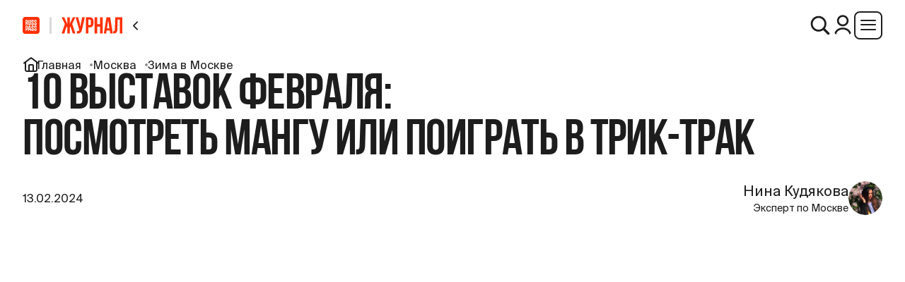

--- FILE ---
content_type: text/html; charset=utf-8
request_url: https://mag.russpass.ru/rubric/zima-v-moskve/10-vystavok-fevralyabrposmotret-mangu-ili-poigrat-v-trik-trak
body_size: 72758
content:
<!DOCTYPE html><html lang="ru"><head><meta charSet="utf-8"/><meta name="viewport" content="width=device-width"/><link rel="preload" href="/media/original_images/zhurnal.svg" as="image" fetchpriority="high"/><meta name="robots" content="max-image-preview:large"/><meta property="og:type" content="home.B2CMaterialPage"/><meta name="description" content="RUSSPASS Журнал подобрал 10 выставок, которые поднимут настроение в последний месяц зимы"/><meta property="og:description" content="RUSSPASS Журнал подобрал 10 выставок, которые поднимут настроение в последний месяц зимы"/><meta property="og:image" content="https://s3.russpass.ru/rp-mag-public-prod/images/1-3_1ro.format-webp.max-16383x16383.webpquality-100.webp"/><title>10 выставок февраля: посмотреть мангу или поиграть в трик-трак — RUSSPASS Журнал</title><meta property="og:title" content="10 выставок февраля: посмотреть мангу или поиграть в трик-трак — RUSSPASS Журнал"/><meta property="og:url" content="https://mag.russpass.ru/rubric/zima-v-moskve/10-vystavok-fevralyabrposmotret-mangu-ili-poigrat-v-trik-trak"/><link rel="canonical" href="https://mag.russpass.ru/rubric/zima-v-moskve/10-vystavok-fevralyabrposmotret-mangu-ili-poigrat-v-trik-trak"/><link rel="preload" href="/media/original_images/Logo_square_primary.svg" as="image" fetchpriority="high"/><link rel="preload" href="/_next/static/media/footer-logo-mag.56265c60.svg" as="image" fetchpriority="high"/><meta name="next-head-count" content="14"/><link rel="apple-touch-icon-precomposed" sizes="57x57" href="/favicon/apple-touch-icon-57x57.png"/><link rel="apple-touch-icon-precomposed" sizes="114x114" href="/favicon/apple-touch-icon-114x114.png"/><link rel="apple-touch-icon-precomposed" sizes="72x72" href="/favicon/apple-touch-icon-72x72.png"/><link rel="apple-touch-icon-precomposed" sizes="144x144" href="/favicon/apple-touch-icon-144x144.png"/><link rel="apple-touch-icon-precomposed" sizes="60x60" href="/favicon/apple-touch-icon-60x60.png"/><link rel="apple-touch-icon-precomposed" sizes="120x120" href="/favicon/apple-touch-icon-120x120.png"/><link rel="apple-touch-icon-precomposed" sizes="76x76" href="/favicon/apple-touch-icon-76x76.png"/><link rel="apple-touch-icon-precomposed" sizes="152x152" href="/favicon/apple-touch-icon-152x152.png"/><link rel="icon" type="image/png" href="/favicon/favicon-196x196.png" sizes="196x196"/><link rel="icon" type="image/png" href="/favicon/favicon-96x96.png" sizes="96x96"/><link rel="icon" type="image/png" href="/favicon/favicon-32x32.png" sizes="32x32"/><link rel="icon" type="image/png" href="/favicon/favicon-16x16.png" sizes="16x16"/><link rel="icon" type="image/png" href="/favicon/favicon-128.png" sizes="128x128"/><link rel="alternate" type="application/rss+xml" title="Лента" href="https://mag.russpass.ru/rss-discover.xml"/><meta name="application-name" content=" "/><meta name="msapplication-TileColor" content="#FFFFFF"/><meta name="msapplication-TileImage" content="/favicon/mstile-144x144.png"/><meta name="msapplication-square70x70logo" content="/favicon/mstile-70x70.png"/><meta name="msapplication-square150x150logo" content="/favicon/mstile-150x150.png"/><meta name="msapplication-wide310x150logo" content="/favicon/mstile-310x150.png"/><meta name="msapplication-square310x310logo" content="/favicon/mstile-310x310.png"/><meta name="google-site-verification" content="IXusFYnn9bL_hJs9rtJw9fm-_uMaawxdx_KP8pHYWkg"/><meta name="yandex-verification" content="d809572ab5721536"/><meta name="google-site-verification" content="LhXp5Wz2zEjyEhv3QVe-S5xD-d0_lo2eTMGWHGbsFDA"/><meta name="yandex-verification" content="995af30db981872f"/><meta name="viewport" content="width=device-width, initial-scale=1, maximum-scale=1.0, user-scalable=no"/><script type="text/javascript">
            var _tmr = window._tmr || (window._tmr = []);
            _tmr.push({id: "3676470", type: "pageView", start: (new Date()).getTime()});
            (function (d, w, id)
            {   if (d.getElementById(id)) return;   var ts = d.createElement("script"); ts.type = "text/javascript"; ts.async = true; ts.id = id;   ts.src = "https://top-fwz1.mail.ru/js/code.js";   var f = function () {var s = d.getElementsByTagName("script")[0]; s.parentNode.insertBefore(ts, s);}
            ;
              if (w.opera == "[object Opera]") { d.addEventListener("DOMContentLoaded", f, false); } else { f(); }
            })(document, window, "tmr-code");
            </script><link rel="preload" href="/_next/static/media/0890d3b0581bbb4d-s.p.ttf" as="font" type="font/ttf" crossorigin="anonymous" data-next-font="size-adjust"/><link rel="preload" href="/_next/static/media/219ccdaaeda458ff-s.p.ttf" as="font" type="font/ttf" crossorigin="anonymous" data-next-font="size-adjust"/><link rel="preload" href="/_next/static/media/811b7466bc005f2a-s.p.ttf" as="font" type="font/ttf" crossorigin="anonymous" data-next-font="size-adjust"/><link rel="preload" href="/_next/static/media/47c8a4aa20345ed1-s.p.ttf" as="font" type="font/ttf" crossorigin="anonymous" data-next-font="size-adjust"/><link rel="preload" href="/_next/static/media/b9dbf34f945ad521-s.p.otf" as="font" type="font/otf" crossorigin="anonymous" data-next-font="size-adjust"/><link rel="preload" href="/_next/static/media/be7bb82ed363a696-s.p.ttf" as="font" type="font/ttf" crossorigin="anonymous" data-next-font="size-adjust"/><link rel="preload" href="/_next/static/media/ce6d9583d92c9635-s.p.ttf" as="font" type="font/ttf" crossorigin="anonymous" data-next-font="size-adjust"/><link rel="preload" href="/_next/static/media/369d39fefe6f6bed-s.p.ttf" as="font" type="font/ttf" crossorigin="anonymous" data-next-font="size-adjust"/><link rel="preload" href="/_next/static/media/6e3cbd83ab7c4e47-s.p.ttf" as="font" type="font/ttf" crossorigin="anonymous" data-next-font="size-adjust"/><link rel="preload" href="/_next/static/css/1d2b63f82b30a738.css" as="style"/><link rel="stylesheet" href="/_next/static/css/1d2b63f82b30a738.css" data-n-g=""/><link rel="preload" href="/_next/static/css/b31d19b3e324ca70.css" as="style"/><link rel="stylesheet" href="/_next/static/css/b31d19b3e324ca70.css" data-n-p=""/><link rel="preload" href="/_next/static/css/635cca6babab51dc.css" as="style"/><link rel="stylesheet" href="/_next/static/css/635cca6babab51dc.css" data-n-p=""/><link rel="preload" href="/_next/static/css/7f26d49e49901304.css" as="style"/><link rel="stylesheet" href="/_next/static/css/7f26d49e49901304.css" data-n-p=""/><link rel="preload" href="/_next/static/css/95eddf1e88398b6b.css" as="style"/><link rel="stylesheet" href="/_next/static/css/95eddf1e88398b6b.css" data-n-p=""/><link rel="preload" href="/_next/static/css/f5b5b0d1b4f90bcf.css" as="style"/><link rel="stylesheet" href="/_next/static/css/f5b5b0d1b4f90bcf.css" data-n-p=""/><noscript data-n-css=""></noscript><script defer="" nomodule="" src="/_next/static/chunks/polyfills-42372ed130431b0a.js"></script><script src="/_next/static/chunks/webpack-f300e24c36c88d0e.js" defer=""></script><script src="/_next/static/chunks/framework-e952fed463eb8e34.js" defer=""></script><script src="/_next/static/chunks/main-1e33967e4990acc5.js" defer=""></script><script src="/_next/static/chunks/pages/_app-0cc85723b8a5a181.js" defer=""></script><script src="/_next/static/chunks/33-92994135e57e504b.js" defer=""></script><script src="/_next/static/chunks/731-f8363b60ae004bea.js" defer=""></script><script src="/_next/static/chunks/302-936312e344a26325.js" defer=""></script><script src="/_next/static/chunks/767-87d012ed08caafda.js" defer=""></script><script src="/_next/static/chunks/222-c90603eaa47256dc.js" defer=""></script><script src="/_next/static/chunks/594-2a24c6001e67619c.js" defer=""></script><script src="/_next/static/chunks/pages/rubric/%5BrubricName%5D/%5Bslug%5D-111cb5371e219968.js" defer=""></script><script src="/_next/static/j22NY7Wz7XWz7Ij72L2zx/_buildManifest.js" defer=""></script><script src="/_next/static/j22NY7Wz7XWz7Ij72L2zx/_ssgManifest.js" defer=""></script><style id="__jsx-3003438256">:root{--font-suisse-intl:'__SuisseIntl_835d95', '__SuisseIntl_Fallback_835d95';--font-proto-grotesk:'__ProtoGrotesk_811acf', '__ProtoGrotesk_Fallback_811acf';--font-bebas-neue:'__BebasNeue_2e206c', '__BebasNeue_Fallback_2e206c'}</style><style id="__jsx-2103197251">.tag_10-vystavok-fevralyabrposmotret-mangu-ili-poigrat-v-trik-trak{display:none}</style><style id="__jsx-8206cbf507701f34">#page-content{overflow:clip}</style><style id="__jsx-59153408">.MoreArticles_moreArticles__GdWe0 .description[data-rubric-slug="undefined"] .tag{display:none}</style><style id="__jsx-2010268628">@media(min-width:1440px){.MoreArticles_cards__vbrQI>*:nth-child(n + 10){display:none}}@media(min-width:768px)and (max-width:1439px){.MoreArticles_cards__vbrQI>*:nth-child(n + 9){display:none}}@media(max-width:767px){.MoreArticles_cards__vbrQI>*:nth-child(n + 7){display:none}}</style></head><body><div style="position:absolute;width:0;height:0;overflow:hidden"><?xml version="1.0" encoding="utf-8"?><svg xmlns="http://www.w3.org/2000/svg" xmlns:xlink="http://www.w3.org/1999/xlink"><symbol fill="none" viewBox="0 0 10 18" id="arrow" xmlns="http://www.w3.org/2000/svg"><path d="M8.732 16.464 1.268 8.999l7.464-7.464" stroke="currentColor" stroke-width="2.488" stroke-linecap="round" stroke-linejoin="round"/></symbol><symbol fill="none" viewBox="0 0 24 24" id="book-open" xmlns="http://www.w3.org/2000/svg"><path d="m12 21-.1-.15c-.695-1.042-1.042-1.563-1.5-1.94a4 4 0 0 0-1.378-.737C8.453 18 7.827 18 6.575 18H5.2c-1.12 0-1.68 0-2.108-.218a2 2 0 0 1-.874-.874C2 16.48 2 15.92 2 14.8V6.2c0-1.12 0-1.68.218-2.108a2 2 0 0 1 .874-.874C3.52 3 4.08 3 5.2 3h.4c2.24 0 3.36 0 4.216.436a4 4 0 0 1 1.748 1.748C12 6.04 12 7.16 12 9.4M12 21V9.4M12 21l.1-.15c.695-1.042 1.042-1.563 1.5-1.94a3.999 3.999 0 0 1 1.378-.737C15.547 18 16.173 18 17.425 18H18.8c1.12 0 1.68 0 2.108-.218a2 2 0 0 0 .874-.874C22 16.48 22 15.92 22 14.8V6.2c0-1.12 0-1.68-.218-2.108a2 2 0 0 0-.874-.874C20.48 3 19.92 3 18.8 3h-.4c-2.24 0-3.36 0-4.216.436a4 4 0 0 0-1.748 1.748C12 6.04 12 7.16 12 9.4" stroke="currentColor" stroke-width="2" stroke-linecap="round" stroke-linejoin="round"/></symbol><symbol fill="none" viewBox="0 0 24 25" id="camera" xmlns="http://www.w3.org/2000/svg"><path d="M2 8.202A2.702 2.702 0 0 1 4.702 5.5c.775 0 1.463-.496 1.709-1.232L6.5 4c.042-.127.063-.19.086-.246a2 2 0 0 1 1.735-1.25c.06-.004.127-.004.26-.004h6.838c.133 0 .2 0 .26.004a2 2 0 0 1 1.735 1.25c.023.056.044.12.086.246l.09.268A1.801 1.801 0 0 0 19.297 5.5 2.702 2.702 0 0 1 22 8.202V16.7c0 1.68 0 2.52-.327 3.162a3 3 0 0 1-1.311 1.311c-.642.327-1.482.327-3.162.327H6.8c-1.68 0-2.52 0-3.162-.327a3 3 0 0 1-1.311-1.311C2 19.22 2 18.38 2 16.7V8.202Z" stroke="currentColor" stroke-width="2" stroke-linecap="round" stroke-linejoin="round"/><path d="M12 17a4.5 4.5 0 1 0 0-9 4.5 4.5 0 0 0 0 9Z" stroke="currentColor" stroke-width="2" stroke-linecap="round" stroke-linejoin="round"/></symbol><symbol fill="none" viewBox="0 0 24 24" id="check" xmlns="http://www.w3.org/2000/svg"><path d="M16.806 8a1.154 1.154 0 0 0-.797.355c-1.846 1.87-3.8 3.98-5.643 5.881L7.9 12.184a1.154 1.154 0 0 0-1.637.16 1.183 1.183 0 0 0 .162 1.654l3.287 2.736a1.152 1.152 0 0 0 1.559-.08c2.086-2.113 4.342-4.58 6.38-6.644a1.179 1.179 0 0 0-.005-1.68 1.153 1.153 0 0 0-.84-.33Z" fill="#000"/></symbol><symbol fill="none" viewBox="0 0 30 30" id="chevron-left" xmlns="http://www.w3.org/2000/svg"><path d="m18.75 22.5-7.5-7.5 7.5-7.5" stroke="currentColor" stroke-width="2.5" stroke-linecap="round" stroke-linejoin="round"/></symbol><symbol fill="none" viewBox="0 0 30 30" id="chevron-right" xmlns="http://www.w3.org/2000/svg"><path d="m11.25 22.5 7.5-7.5-7.5-7.5" stroke="currentColor" stroke-width="2.5" stroke-linecap="round" stroke-linejoin="round"/></symbol><symbol fill="none" viewBox="0 0 517 305" id="decor" xmlns="http://www.w3.org/2000/svg"><path d="M486.895 116.61c-67.039 54.251-224.826 157.806-319.667 138.012C48.678 229.88 282.98 170.045 301.015 80.02 315.442 8 118.769 73.115 18.629 114.675" stroke="currentColor" stroke-width="94"/></symbol><symbol fill="none" viewBox="0 0 34 34" id="dz" xmlns="http://www.w3.org/2000/svg"><path fill-rule="evenodd" clip-rule="evenodd" d="M1.676 5.332C.336 7.652.336 10.768.336 16.999c0 6.23 0 9.346 1.34 11.666a10 10 0 0 0 3.66 3.66c2.32 1.34 5.436 1.34 11.667 1.34 6.23 0 9.346 0 11.666-1.34a9.998 9.998 0 0 0 3.66-3.66c1.34-2.32 1.34-5.435 1.34-11.666 0-6.231 0-9.346-1.34-11.667a10 10 0 0 0-3.66-3.66C26.35.332 23.233.332 17.003.332c-6.231 0-9.346 0-11.667 1.34a10 10 0 0 0-3.66 3.66Zm15.327-5L16.4 8.984a7.986 7.986 0 0 1-7.413 7.413l-8.652.602 8.652.602a7.986 7.986 0 0 1 7.413 7.412l.602 8.652.602-8.652a7.986 7.986 0 0 1 7.412-7.412l8.652-.602-8.652-.602a7.986 7.986 0 0 1-7.412-7.413L17.003.332Z" fill="currentColor"/></symbol><symbol fill="none" viewBox="0 0 24 24" id="home" xmlns="http://www.w3.org/2000/svg"><path d="M9 21v-7.4c0-.56 0-.84.109-1.054a1 1 0 0 1 .437-.437C9.76 12 10.04 12 10.6 12h2.8c.56 0 .84 0 1.054.109a1 1 0 0 1 .437.437C15 12.76 15 13.04 15 13.6V21M2 9.5l9.04-6.78c.344-.258.516-.387.705-.437a1 1 0 0 1 .51 0c.189.05.36.179.705.437L22 9.5M4 8v9.8c0 1.12 0 1.68.218 2.108a2 2 0 0 0 .874.874C5.52 21 6.08 21 7.2 21h9.6c1.12 0 1.68 0 2.108-.218a2 2 0 0 0 .874-.874C20 19.48 20 18.92 20 17.8V8l-6.08-4.56c-.688-.516-1.033-.775-1.41-.874a2 2 0 0 0-1.02 0c-.377.1-.722.358-1.41.874L4 8Z" stroke="currentColor" stroke-width="2" stroke-linecap="round" stroke-linejoin="round"/></symbol><symbol fill="none" viewBox="0 0 24 24" id="lang-en" xmlns="http://www.w3.org/2000/svg"><g clip-path="url(#aja)"><mask id="ajb" style="mask-type:alpha" maskUnits="userSpaceOnUse" x="0" y="0" width="24" height="24"><path d="M12 24c6.627 0 12-5.373 12-12S18.627 0 12 0 0 5.373 0 12s5.373 12 12 12Z" fill="#fff"/></mask><g mask="url(#ajb)"><path d="m0 0 .375 1.031L0 2.11v1.079l1.5 2.53L0 8.25v1.5L1.5 12 0 14.25v1.5l1.5 2.531L0 20.813V24l1.031-.375L2.11 24h1.079l2.53-1.5L8.25 24h1.5L12 22.5l2.25 1.5h1.5l2.531-1.5 2.532 1.5H24l-.375-1.031L24 21.89v-1.078l-1.5-2.532L24 15.75v-1.5L22.5 12 24 9.75v-1.5l-1.5-2.531L24 3.187V0l-1.031.375L21.89 0h-1.078L18.28 1.5 15.75 0h-1.5L12 1.5 9.75 0h-1.5L5.719 1.5 3.187 0H0Z" fill="#EEE"/><path d="M15.75 0v5.063L20.813 0H15.75ZM24 3.188 18.937 8.25H24V3.187ZM0 8.25h5.063L0 3.187V8.25ZM3.188 0 8.25 5.063V0H3.187ZM8.25 24v-5.063L3.187 24H8.25ZM0 20.812l5.063-5.062H0v5.063Zm24-5.062h-5.063L24 20.813V15.75ZM20.812 24l-5.062-5.063V24h5.063Z" fill="#0052B4"/><path d="M0 0v2.11l6.14 6.14h2.11L0 0Zm9.75 0v9.75H0v4.5h9.75V24h4.5v-9.75H24v-4.5h-9.75V0h-4.5Zm12.14 0-6.14 6.14v2.11L24 0h-2.11ZM8.25 15.75 0 24h2.11l6.14-6.14v-2.11Zm7.5 0L24 24v-2.11l-6.14-6.14h-2.11Z" fill="#D80027"/></g></g><defs><clipPath id="aja"><path fill="#fff" d="M0 0h24v24H0z"/></clipPath></defs></symbol><symbol fill="none" viewBox="0 0 24 24" id="lang-ru" xmlns="http://www.w3.org/2000/svg"><g clip-path="url(#aka)"><path d="M11.963.75C7.087.75 2.925 3.9 1.386 8.25h21.225C21.037 3.9 16.875.75 11.962.75Z" fill="#F9F9F9"/><path d="M11.963 23.25c4.912 0 9.075-3.15 10.612-7.5H1.387c1.538 4.387 5.7 7.5 10.575 7.5Z" fill="#ED4C5C"/><path d="M1.387 8.25A11.248 11.248 0 0 0 .75 12c0 1.313.225 2.588.637 3.75h21.226c.412-1.162.637-2.438.637-3.75 0-1.313-.225-2.588-.637-3.75H1.387Z" fill="#428BC1"/></g><defs><clipPath id="aka"><path fill="#fff" d="M0 0h24v24H0z"/></clipPath></defs></symbol><symbol fill="none" viewBox="0 0 127 40" id="logo-dark" xmlns="http://www.w3.org/2000/svg"><path d="M0 6.088A6.088 6.088 0 0 1 6.088 0h27.825A6.088 6.088 0 0 1 40 6.088v27.825A6.088 6.088 0 0 1 33.913 40H6.088A6.088 6.088 0 0 1 0 33.913V6.088Z" fill="#FF3000"/><path d="M30.129 33.125c-1.786 0-3.016-.979-3.016-4.01v-.653h1.984v.653c0 1.612.437 2.053 1.032 2.053s1.012-.441 1.012-1.19c0-.94-.139-1.458-1.528-2.437-1.627-1.132-2.38-2.34-2.38-3.895 0-1.977 1.07-3.166 2.896-3.166 1.27 0 2.956.384 2.956 3.607v.749h-1.984v-.749c0-1.266-.416-1.688-.972-1.688-.595 0-.913.422-.913 1.17 0 .767.179 1.4 1.568 2.437 1.726 1.286 2.341 2.303 2.341 3.972 0 1.67-.794 3.147-2.996 3.147Zm-6.766 0c-1.786 0-3.016-.825-3.016-4.01v-.653h1.984v.653c0 1.612.437 2.053 1.032 2.053s1.012-.441 1.012-1.19c0-.94-.139-1.458-1.528-2.437-1.627-1.132-2.38-2.34-2.38-3.895 0-1.977 1.07-3.166 2.896-3.166 1.27 0 2.956.384 2.956 3.607v.749h-1.984v-.749c0-1.266-.416-1.688-.972-1.688-.595 0-.913.422-.913 1.17 0 .767.179 1.4 1.568 2.437 1.726 1.286 2.341 2.303 2.341 3.972 0 1.67-.794 3.147-2.996 3.147Zm6.766-13.605c-1.786 0-3.016-.979-3.016-4.01v-.653h1.984v.653c0 1.612.437 2.053 1.032 2.053s1.012-.441 1.012-1.19c0-.94-.139-1.458-1.528-2.437-1.627-1.132-2.38-2.34-2.38-3.895 0-1.976 1.07-3.166 2.896-3.166 1.27 0 2.956.384 2.956 3.607v.749h-1.984v-.749c0-1.266-.416-1.688-.972-1.688-.595 0-.913.422-.913 1.17 0 .768.179 1.4 1.568 2.437 1.726 1.286 2.341 2.303 2.341 3.972 0 1.67-.794 3.147-2.996 3.147Zm-6.766 0c-1.786 0-3.016-.825-3.016-4.01v-.653h1.984v.653c0 1.612.437 2.053 1.032 2.053s1.012-.441 1.012-1.19c0-.94-.139-1.458-1.528-2.437-1.627-1.132-2.38-2.34-2.38-3.895 0-1.976 1.07-3.166 2.896-3.166 1.27 0 2.956.384 2.956 3.607v.749h-1.984v-.749c0-1.266-.416-1.688-.972-1.688-.595 0-.913.422-.913 1.17 0 .768.179 1.4 1.568 2.437 1.726 1.286 2.341 2.303 2.341 3.972 0 1.67-.794 3.147-2.996 3.147ZM8.859 28.462h.397c.873 0 1.31-.422 1.31-2.379V24.97c0-1.957-.437-2.38-1.31-2.38H8.86v5.872Zm0 4.471H6.875V20.672h2.381c2.58 0 3.294 1.42 3.294 4.106v1.497c0 2.686-.714 4.106-3.294 4.106H8.86v2.552Zm.397-19.994h-.397V8.986h.397c.893 0 1.31.288 1.31 1.63v.691c0 1.344-.417 1.632-1.31 1.632Zm3.67 6.39L11.4 14.223c.734-.595 1.15-1.573 1.15-2.782v-.96c0-2.244-1.03-3.415-3.293-3.415H6.875v12.261h1.984v-4.47h.258c.1 0 .238 0 .456-.02l1.19 4.49h2.164Zm2.262 9.133 1.012-5.871h.16l1.01 5.871h-2.182Zm2.937 4.471h1.984l-2.202-12.261h-3.254l-2.222 12.261h1.984l.456-2.552h2.818l.436 2.552ZM16.478 19.52c-2.44 0-2.897-1.784-2.897-3.953v-8.5h2.064v8.673c0 1.516.278 1.861.833 1.861.556 0 .833-.345.833-1.86V7.066h2.064v8.5c0 2.169-.456 3.953-2.897 3.953Z" fill="#fff"/><path d="m66.336 33.145 6.405-19.61v19.61h4.786V7.058h-7.556l-6.154 20.33-6.333-20.33H50v26.087h4.786v-19.61l6.44 19.61h5.11Z" fill="#FF3000"/><path d="M78.77 33.145h5.253l1.835-5.29h10.147l1.836 5.29h5.577L93.666 7.058h-5.181l-9.716 26.087Zm12.162-19.79 3.598 10.29h-7.197l3.599-10.29ZM115.271 6.59c-7.988 0-12.774 5.29-12.774 13.386 0 8.348 4.57 13.637 11.911 13.637 3.706 0 6.369-1.367 7.844-3.526l.144 3.058h4.066V19.292h-11.263v4.21h6.513v.432c0 4.174-3.742 5.577-6.513 5.577-4.462 0-7.376-3.31-7.376-9.535s3.058-9.284 7.412-9.284c2.915 0 5.434 1.403 6.261 4.282h4.894c-.864-4.822-4.966-8.384-11.119-8.384Z" fill="#1D1D1D"/></symbol><symbol fill="none" viewBox="0 0 127 40" id="logo-light" xmlns="http://www.w3.org/2000/svg"><path d="M0 6.088A6.088 6.088 0 0 1 6.088 0h27.825A6.088 6.088 0 0 1 40 6.088v27.825A6.088 6.088 0 0 1 33.913 40H6.088A6.088 6.088 0 0 1 0 33.913V6.088Z" fill="#FF3000"/><path d="M30.129 33.125c-1.786 0-3.016-.979-3.016-4.01v-.653h1.984v.653c0 1.612.437 2.053 1.032 2.053s1.012-.441 1.012-1.19c0-.94-.139-1.458-1.528-2.437-1.627-1.132-2.38-2.34-2.38-3.895 0-1.977 1.07-3.166 2.896-3.166 1.27 0 2.956.384 2.956 3.607v.749h-1.984v-.749c0-1.266-.416-1.688-.972-1.688-.595 0-.913.422-.913 1.17 0 .767.179 1.4 1.568 2.437 1.726 1.286 2.341 2.303 2.341 3.972 0 1.67-.794 3.147-2.996 3.147Zm-6.766 0c-1.786 0-3.016-.825-3.016-4.01v-.653h1.984v.653c0 1.612.437 2.053 1.032 2.053s1.012-.441 1.012-1.19c0-.94-.139-1.458-1.528-2.437-1.627-1.132-2.38-2.34-2.38-3.895 0-1.977 1.07-3.166 2.896-3.166 1.27 0 2.956.384 2.956 3.607v.749h-1.984v-.749c0-1.266-.416-1.688-.972-1.688-.595 0-.913.422-.913 1.17 0 .767.179 1.4 1.568 2.437 1.726 1.286 2.341 2.303 2.341 3.972 0 1.67-.794 3.147-2.996 3.147Zm6.766-13.605c-1.786 0-3.016-.979-3.016-4.01v-.653h1.984v.653c0 1.612.437 2.053 1.032 2.053s1.012-.441 1.012-1.19c0-.94-.139-1.458-1.528-2.437-1.627-1.132-2.38-2.34-2.38-3.895 0-1.976 1.07-3.166 2.896-3.166 1.27 0 2.956.384 2.956 3.607v.749h-1.984v-.749c0-1.266-.416-1.688-.972-1.688-.595 0-.913.422-.913 1.17 0 .768.179 1.4 1.568 2.437 1.726 1.286 2.341 2.303 2.341 3.972 0 1.67-.794 3.147-2.996 3.147Zm-6.766 0c-1.786 0-3.016-.825-3.016-4.01v-.653h1.984v.653c0 1.612.437 2.053 1.032 2.053s1.012-.441 1.012-1.19c0-.94-.139-1.458-1.528-2.437-1.627-1.132-2.38-2.34-2.38-3.895 0-1.976 1.07-3.166 2.896-3.166 1.27 0 2.956.384 2.956 3.607v.749h-1.984v-.749c0-1.266-.416-1.688-.972-1.688-.595 0-.913.422-.913 1.17 0 .768.179 1.4 1.568 2.437 1.726 1.286 2.341 2.303 2.341 3.972 0 1.67-.794 3.147-2.996 3.147ZM8.859 28.462h.397c.873 0 1.31-.422 1.31-2.379V24.97c0-1.957-.437-2.38-1.31-2.38H8.86v5.872Zm0 4.471H6.875V20.672h2.381c2.58 0 3.294 1.42 3.294 4.106v1.497c0 2.686-.714 4.106-3.294 4.106H8.86v2.552Zm.397-19.994h-.397V8.986h.397c.893 0 1.31.288 1.31 1.63v.691c0 1.344-.417 1.632-1.31 1.632Zm3.67 6.39L11.4 14.223c.734-.595 1.15-1.573 1.15-2.782v-.96c0-2.244-1.03-3.415-3.293-3.415H6.875v12.261h1.984v-4.47h.258c.1 0 .238 0 .456-.02l1.19 4.49h2.164Zm2.262 9.133 1.012-5.871h.16l1.01 5.871h-2.182Zm2.937 4.471h1.984l-2.202-12.261h-3.254l-2.222 12.261h1.984l.456-2.552h2.818l.436 2.552ZM16.478 19.52c-2.44 0-2.897-1.784-2.897-3.953v-8.5h2.064v8.673c0 1.516.278 1.861.833 1.861.556 0 .833-.345.833-1.86V7.066h2.064v8.5c0 2.169-.456 3.953-2.897 3.953Z" fill="#fff"/><path d="m66.336 33.145 6.405-19.61v19.61h4.786V7.058h-7.556l-6.154 20.33-6.333-20.33H50v26.087h4.786v-19.61l6.44 19.61h5.11Z" fill="#FF3000"/><path d="M78.77 33.145h5.253l1.835-5.29h10.147l1.836 5.29h5.577L93.666 7.058h-5.181l-9.716 26.087Zm12.162-19.79 3.598 10.29h-7.197l3.599-10.29ZM115.271 6.59c-7.988 0-12.774 5.29-12.774 13.386 0 8.348 4.57 13.637 11.911 13.637 3.706 0 6.369-1.367 7.844-3.526l.144 3.058h4.066V19.292h-11.263v4.21h6.513v.432c0 4.174-3.742 5.577-6.513 5.577-4.462 0-7.376-3.31-7.376-9.535s3.058-9.284 7.412-9.284c2.915 0 5.434 1.403 6.261 4.282h4.894c-.864-4.822-4.966-8.384-11.119-8.384Z" fill="#fff"/></symbol><symbol fill="none" viewBox="0 0 24 25" id="mail-01" xmlns="http://www.w3.org/2000/svg"><path d="M2.285 20.071h-1.3a1.3 1.3 0 0 0 1.3 1.3v-1.3Zm19.429 0v1.3a1.3 1.3 0 0 0 1.3-1.3h-1.3Zm0-15.543h1.3a1.3 1.3 0 0 0-1.3-1.3v1.3Zm-19.429 0v-1.3a1.3 1.3 0 0 0-1.3 1.3h1.3Zm9.718 9.228-.67 1.115.67.402.669-.402-.67-1.115ZM2.285 5.828h19.429v-2.6H2.285v2.6Zm18.129 2.095V20.07h2.6V7.923h-2.6Zm1.3 10.848H2.285v2.6h19.429v-2.6Zm-18.129 1.3V7.923h-2.6V20.07h2.6ZM1.616 9.038l9.717 5.833 1.339-2.23-9.718-5.833-1.338 2.23Zm11.056 5.833 9.711-5.834-1.338-2.229-9.712 5.834 1.339 2.229ZM3.585 7.923V4.528h-2.6v3.395h2.6Zm16.829-3.395v3.395h2.6V4.528h-2.6Z" fill="#1D1D1D"/></symbol><symbol fill="none" viewBox="0 0 24 24" id="map" xmlns="http://www.w3.org/2000/svg"><path d="m9 18-7 4V6l7-4m0 16 7 4m-7-4V2m7 20 6-4V2l-6 4m0 16V6m0 0L9 2" stroke="currentColor" stroke-width="2" stroke-linecap="round" stroke-linejoin="round"/></symbol><symbol fill="none" viewBox="0 0 16 16" id="microphone-off-01" xmlns="http://www.w3.org/2000/svg"><path d="M10 6.267V3.333a2 2 0 0 0-3.791-.889M8 12.667v2m0-2A4.667 4.667 0 0 1 3.334 8V6.667m4.667 6A4.667 4.667 0 0 0 12.667 8V6.667m-7.333 8h5.333M8.001 10a2 2 0 0 1-2-2V6l3.415 3.414A1.994 1.994 0 0 1 8 10Z" stroke="#000" stroke-width="1.5" stroke-linecap="round" stroke-linejoin="round"/><rect x="6" y="1.333" width="4" height="8.667" rx="2" fill="#000" stroke="#000" stroke-width="1.5"/></symbol><symbol fill="none" viewBox="0 0 17 7" id="mobile-menu" xmlns="http://www.w3.org/2000/svg"><rect width="16.1" height="1.4" rx=".7" fill="currentColor"/><rect y="4.9" width="16.1" height="1.4" rx=".7" fill="currentColor"/></symbol><symbol fill="none" viewBox="0 0 15 15" id="mobile-menu-close" xmlns="http://www.w3.org/2000/svg"><path fill-rule="evenodd" clip-rule="evenodd" d="M1.08 0 .005 1.077l5.921 5.922L0 12.924l1.077 1.077 5.925-5.925L12.926 14l1.077-1.077-5.924-5.924 5.92-5.92L12.922 0l-5.92 5.92L1.081 0Z" fill="currentColor"/></symbol><symbol fill="none" viewBox="0 0 60 60" id="modal-close" xmlns="http://www.w3.org/2000/svg"><path d="M45 15 15 45m0-30 30 30" stroke="#fff" stroke-opacity=".8" stroke-width="1.5" stroke-linecap="round" stroke-linejoin="round"/></symbol><symbol fill="none" viewBox="0 0 24 24" id="more-categories" xmlns="http://www.w3.org/2000/svg"><path d="m10.364 13.636-3.682 3.682m0 0L3 21m3.682-3.682L3 13.636m3.682 3.682L10.364 21M3 3h7.364v7.364H3V3Zm18 3.682a3.682 3.682 0 1 1-7.364 0 3.682 3.682 0 0 1 7.364 0Zm0 6.954V21h-7.364L21 13.636Z" stroke="currentColor" stroke-width="2" stroke-linecap="round" stroke-linejoin="round"/></symbol><symbol fill="none" viewBox="0 0 34 34" id="ok" xmlns="http://www.w3.org/2000/svg"><path fill-rule="evenodd" clip-rule="evenodd" d="M1.676 5.332C.336 7.652.336 10.768.336 16.999c0 6.23 0 9.346 1.34 11.666a10 10 0 0 0 3.66 3.66c2.32 1.34 5.436 1.34 11.667 1.34 6.23 0 9.346 0 11.666-1.34a10 10 0 0 0 3.66-3.66c1.34-2.32 1.34-5.435 1.34-11.666 0-6.231 0-9.346-1.34-11.667a10 10 0 0 0-3.66-3.66C26.35.332 23.233.332 17.003.332c-6.231 0-9.346 0-11.667 1.34a10 10 0 0 0-3.66 3.66Zm17.476 6.83a2.145 2.145 0 0 0-2.15-2.138c-1.183 0-2.148.958-2.148 2.137 0 1.178.965 2.136 2.149 2.136 1.185 0 2.149-.959 2.149-2.136Zm3.041 0c0 2.845-2.327 5.16-5.19 5.16-2.863 0-5.19-2.315-5.19-5.16 0-2.848 2.327-5.163 5.19-5.163 2.863 0 5.19 2.315 5.19 5.162Zm-.076 8.128a9.748 9.748 0 0 1-3.014 1.242l2.902 2.885c.594.59.594 1.548 0 2.139-.594.59-1.557.59-2.15 0l-2.853-2.836-2.85 2.836a1.523 1.523 0 0 1-1.076.442c-.39 0-.778-.147-1.075-.442a1.507 1.507 0 0 1 0-2.139l2.901-2.885a9.769 9.769 0 0 1-3.014-1.242 1.507 1.507 0 0 1-.476-2.085 1.524 1.524 0 0 1 2.096-.475 6.621 6.621 0 0 0 6.989 0 1.525 1.525 0 0 1 2.097.475c.447.707.233 1.64-.477 2.085Z" fill="currentColor"/></symbol>

    <symbol xmlns="http://www.w3.org/2000/svg" id="search-close" viewBox="0 0 20 20" fill="currentColor">
        <path d="M19.166 2.5L11.666 9.99902L19.166 17.5L17.5 19.167L9.99902 11.666L2.5 19.166L0.833984 17.5L8.33301 10L0.833984 2.5L2.5 0.833008L10 8.33301L17.5 0.833008L19.166 2.5Z" fill="currentColor"/>
    </symbol>

    <symbol fill="none" viewBox="0 0 39 39" id="search-not-found" xmlns="http://www.w3.org/2000/svg"><path d="m37 37-8.458-8.458m4.57-10.986c0 8.59-6.965 15.555-15.556 15.555C8.964 33.111 2 26.147 2 17.556 2 8.964 8.964 2 17.556 2c8.59 0 15.555 6.964 15.555 15.556ZM22.834 12.836l-10 10m0-10 10 10" stroke="currentColor" stroke-width="3.333" stroke-linecap="round" stroke-linejoin="round"/></symbol><symbol fill="none" viewBox="0 0 16 16" id="star" xmlns="http://www.w3.org/2000/svg"><path d="M7.484 1.621c.166-.352.248-.528.361-.584a.345.345 0 0 1 .31 0c.112.056.195.232.36.584l1.573 3.342a.835.835 0 0 0 .11.197c.031.035.07.064.111.085a.756.756 0 0 0 .212.048l3.518.54c.37.056.556.085.641.18a.39.39 0 0 1 .096.308c-.017.13-.15.267-.419.541l-2.544 2.6a.813.813 0 0 0-.145.17.39.39 0 0 0-.043.137c-.006.055.003.112.022.227l.6 3.672c.064.387.095.58.036.696a.362.362 0 0 1-.25.19c-.123.024-.289-.067-.62-.25l-3.145-1.735a.765.765 0 0 0-.199-.092.343.343 0 0 0-.138 0 .765.765 0 0 0-.199.092l-3.145 1.735c-.331.183-.497.274-.62.25a.361.361 0 0 1-.25-.19c-.06-.115-.028-.309.035-.696l.6-3.672a.864.864 0 0 0 .022-.227.39.39 0 0 0-.042-.138c-.026-.048-.066-.088-.145-.17L1.642 6.863c-.268-.274-.402-.411-.418-.54a.389.389 0 0 1 .095-.31c.086-.094.271-.123.642-.18l3.517-.539a.755.755 0 0 0 .212-.048.36.36 0 0 0 .112-.085c.036-.04.06-.093.11-.197l1.572-3.342Z" fill="currentColor"/></symbol><symbol fill="none" viewBox="0 0 34 34" id="tg" xmlns="http://www.w3.org/2000/svg"><path fill-rule="evenodd" clip-rule="evenodd" d="M10.336.332h13.333c5.523 0 10 4.477 10 10v13.333c0 5.523-4.477 10-10 10H10.336c-5.523 0-10-4.477-10-10V10.332c0-5.523 4.477-10 10-10Zm13.335 25.04s-.472 1.154-1.73.603l-4.718-3.617-3.04 2.752s-.236.184-.498.079c0 0-.236-.026-.498-.891-.289-.891-1.704-5.53-1.704-5.53l-4.692-1.573s-.707-.262-.786-.813c-.079-.55.812-.865.812-.865l18.636-7.313s1.52-.681 1.547.446l-3.329 16.722Zm-.29-13.76c.026-.393-.63 0-.63 0l-10.3 6.553a.386.386 0 0 0-.158.446l1.232 4.036c.079.236.42.21.472-.052l.288-2.464c0-.105.053-.184.131-.236.996-.891 8.414-7.549 8.729-7.863.34-.367.235-.42.235-.42Z" fill="currentColor"/></symbol><symbol fill="none" viewBox="0 0 24 24" id="users" xmlns="http://www.w3.org/2000/svg"><path d="M16 3.468a4.5 4.5 0 0 1 0 8.064m2 5.234c1.512.684 2.872 1.799 4 3.234M2 20c1.946-2.477 4.59-4 7.5-4s5.553 1.523 7.5 4M14 7.5a4.5 4.5 0 1 1-9 0 4.5 4.5 0 0 1 9 0Z" stroke="currentColor" stroke-width="2" stroke-linecap="round" stroke-linejoin="round"/></symbol><symbol fill="none" viewBox="0 0 34 34" id="vk" xmlns="http://www.w3.org/2000/svg"><path fill-rule="evenodd" clip-rule="evenodd" d="M1.676 5.332C.336 7.652.336 10.768.336 16.999c0 6.23 0 9.346 1.34 11.666a10 10 0 0 0 3.66 3.66c2.32 1.34 5.436 1.34 11.667 1.34 6.23 0 9.346 0 11.666-1.34a10 10 0 0 0 3.66-3.66c1.34-2.32 1.34-5.435 1.34-11.666 0-6.231 0-9.346-1.34-11.667a10 10 0 0 0-3.66-3.66C26.35.332 23.233.332 17.003.332c-6.231 0-9.347 0-11.667 1.34a10 10 0 0 0-3.66 3.66Zm4.91 5.417h2.43c.622 0 .855.272 1.088.945 1.189 3.462 3.193 6.489 4.017 6.489.31 0 .451-.143.451-.927v-3.58c-.056-1.018-.412-1.46-.675-1.785-.163-.202-.29-.36-.29-.584 0-.271.232-.558.618-.558h3.82c.514 0 .694.275.694.893v4.815c0 .515.223.696.378.696.309 0 .566-.18 1.133-.747 1.75-1.957 2.987-4.97 2.987-4.97.154-.36.44-.687 1.057-.687h2.43c.736 0 .89.378.736.893-.287 1.315-2.86 5.006-3.227 5.527l-.043.06c-.258.413-.36.619 0 1.082.127.178.397.444.707.747.32.312.68.665.966 1.004 1.044 1.175 1.831 2.166 2.05 2.849.2.685-.146 1.032-.841 1.032h-2.43c-.651 0-.98-.365-1.688-1.152-.3-.335-.669-.745-1.16-1.235-1.441-1.39-2.06-1.57-2.42-1.57-.489 0-.635.138-.635.832v2.18c0 .598-.191.945-1.736.945-2.575 0-5.405-1.563-7.414-4.447-3.012-4.223-3.836-7.416-3.836-8.06 0-.36.139-.687.833-.687Z" fill="currentColor"/></symbol>

    <symbol fill="none" viewBox="0 0 34 34" id="yt" xmlns="http://www.w3.org/2000/svg"><path fill-rule="evenodd" clip-rule="evenodd" d="M1.676 5.332C.336 7.652.336 10.768.336 16.999c0 6.23 0 9.346 1.34 11.666a10 10 0 0 0 3.66 3.66c2.32 1.34 5.436 1.34 11.667 1.34 6.23 0 9.346 0 11.666-1.34a10 10 0 0 0 3.66-3.66c1.34-2.32 1.34-5.435 1.34-11.666 0-6.231 0-9.346-1.34-11.667a10 10 0 0 0-3.66-3.66C26.35.332 23.233.332 17.003.332c-6.231 0-9.347 0-11.667 1.34a10 10 0 0 0-3.66 3.66Zm21.622 12.276-10 6.666a.833.833 0 0 1-1.295-.693V10.247a.833.833 0 0 1 1.295-.693l10 6.667a.833.833 0 0 1 0 1.387Z" fill="currentColor"/></symbol>

    <symbol fill="none" viewBox="0 0 17 16" id="copy-06" xmlns="http://www.w3.org/2000/svg"><path fill-rule="evenodd" clip-rule="evenodd" d="M5.5 2H10.2333C11.7268 2 12.4735 2 13.044 2.29065C13.5457 2.54631 13.9537 2.95426 14.2094 3.45603C14.5 4.02646 14.5 4.77319 14.5 6.26667V11M4.63333 14H10.0333C10.7801 14 11.1534 14 11.4387 13.8547C11.6895 13.7268 11.8935 13.5229 12.0213 13.272C12.1667 12.9868 12.1667 12.6134 12.1667 11.8667V6.46667C12.1667 5.71993 12.1667 5.34656 12.0213 5.06135C11.8935 4.81046 11.6895 4.60649 11.4387 4.47866C11.1534 4.33333 10.7801 4.33333 10.0333 4.33333H4.63333C3.8866 4.33333 3.51323 4.33333 3.22801 4.47866C2.97713 4.60649 2.77316 4.81046 2.64532 5.06135C2.5 5.34656 2.5 5.71993 2.5 6.46667V11.8667C2.5 12.6134 2.5 12.9868 2.64532 13.272C2.77316 13.5229 2.97713 13.7268 3.22801 13.8547C3.51323 14 3.8866 14 4.63333 14Z" stroke="currentColor" stroke-opacity=".5" stroke-width="1.5" stroke-linecap="round" stroke-linejoin="round"/></symbol>

    <symbol fill="none" viewBox="0 0 14 14" id="calendar" xmlns="http://www.w3.org/2000/svg">
        <path d="M1.78125 5.16875C1.33942 5.16875 0.98125 5.52692 0.98125 5.96875C0.98125 6.41058 1.33942 6.76875 1.78125 6.76875V5.16875ZM1.78125 13.1875H0.98125C0.98125 13.6293 1.33942 13.9875 1.78125 13.9875L1.78125 13.1875ZM12.2188 13.1875V13.9875C12.6606 13.9875 13.0188 13.6293 13.0188 13.1875H12.2188ZM12.2188 2.24904H13.0188C13.0188 1.80722 12.6606 1.44904 12.2188 1.44904V2.24904ZM1.78125 2.24904V1.44904C1.33942 1.44904 0.98125 1.80722 0.98125 2.24904H1.78125ZM10.1188 0.79834V-0.00166017H8.51885V0.79834H10.1188ZM8.51885 3.53153V4.33153H10.1188V3.53153H8.51885ZM5.46833 0.79834V-0.00166017H3.86833V0.79834H5.46833ZM3.86833 3.52676V4.32676H5.46833V3.52676H3.86833ZM12.2188 5.16875H1.78125V6.76875H12.2188V5.16875ZM1.78125 3.04904H12.2188V1.44904H1.78125V3.04904ZM11.4187 5.96875V13.1875H13.0188V5.96875H11.4187ZM12.2188 12.3875H1.78125V13.9875H12.2188V12.3875ZM2.58125 13.1875V2.24904H0.98125V13.1875H2.58125ZM8.51885 0.79834V3.53153H10.1188V0.79834H8.51885ZM3.86833 0.79834V3.52676H5.46833V0.79834H3.86833ZM11.4187 2.24904V5.96875H13.0188V2.24904H11.4187Z" fill="currentColor"/>
    </symbol>

    <symbol fill="none" viewBox="0 0 14 14" id="clock" xmlns="http://www.w3.org/2000/svg">
        <path d="M7.80026 3.70955V2.90955H6.20026V3.70955H7.80026ZM7.00026 7.00026H6.20026V7.49469L6.64249 7.7158L7.00026 7.00026ZM9.12267 8.95589L9.83821 9.31366L10.5538 7.88258L9.83821 7.52481L9.12267 8.95589ZM12.4007 7.00026C12.4007 9.98285 9.98285 12.4007 7.00026 12.4007V14.0007C10.8665 14.0007 14.0007 10.8665 14.0007 7.00026H12.4007ZM7.00026 12.4007C4.01767 12.4007 1.5998 9.98285 1.5998 7.00026H-0.000195324C-0.000195324 10.8665 3.13402 14.0007 7.00026 14.0007V12.4007ZM1.5998 7.00026C1.5998 4.01767 4.01767 1.5998 7.00026 1.5998V-0.000195324C3.13402 -0.000195324 -0.000195324 3.13402 -0.000195324 7.00026H1.5998ZM7.00026 1.5998C9.98285 1.5998 12.4007 4.01767 12.4007 7.00026H14.0007C14.0007 3.13402 10.8665 -0.000195324 7.00026 -0.000195324V1.5998ZM6.20026 3.70955V7.00026H7.80026V3.70955H6.20026ZM6.64249 7.7158L9.12267 8.95589L9.83821 7.52481L7.35803 6.28472L6.64249 7.7158Z" fill="currentColor"/>
    </symbol>

    <symbol fill="none" viewBox="0 0 13 14" id="marker-pin-01" xmlns="http://www.w3.org/2000/svg">
        <path d="M6.3333 7.63529C7.35898 7.63529 8.19047 6.80381 8.19047 5.77812C8.19047 4.75244 7.35898 3.92096 6.3333 3.92096C5.30762 3.92096 4.47614 4.75244 4.47614 5.77812C4.47614 6.80381 5.30762 7.63529 6.3333 7.63529Z" stroke="currentColor" stroke-width="1.6" stroke-linecap="round" stroke-linejoin="round"/>
        <path d="M6.3333 13.2068C8.80952 10.7306 11.2857 8.51328 11.2857 5.77812C11.2857 3.04297 9.06846 0.825684 6.3333 0.825684C3.59814 0.825684 1.38086 3.04297 1.38086 5.77812C1.38086 8.51328 3.85708 10.7306 6.3333 13.2068Z" stroke="currentColor" stroke-width="1.6" stroke-linecap="round" stroke-linejoin="round"/>
    </symbol>


    <symbol fill="none" viewBox="0 0 12 12" id="coin-03" xmlns="http://www.w3.org/2000/svg">
        <path d="M5.01774 1.86075C5.67099 1.22062 6.56567 0.825928 7.55253 0.825928C9.55284 0.825928 11.1744 2.4475 11.1744 4.44781C11.1744 5.43469 10.7797 6.32938 10.1396 6.98264M8.06994 7.55228C8.06994 9.5526 6.44837 11.1742 4.44806 11.1742C2.44774 11.1742 0.826172 9.5526 0.826172 7.55228C0.826172 5.55197 2.44774 3.9304 4.44806 3.9304C6.44837 3.9304 8.06994 5.55197 8.06994 7.55228Z" stroke="currentColor" stroke-width="1.6" stroke-linecap="round" stroke-linejoin="round"/>
    </symbol>

    <symbol fill="none" viewBox="0 0 48 48" id="x-close" xmlns="http://www.w3.org/2000/svg">
        <path xmlns="http://www.w3.org/2000/svg" d="M12 36.7344L36 12.7344" stroke="currentColor" stroke-width="2" stroke-linecap="round"/>
        <path xmlns="http://www.w3.org/2000/svg" d="M36 36.7344L12 12.7344" stroke="currentColor" stroke-width="2" stroke-linecap="round"/>
    </symbol>

    <symbol fill="none" viewBox="0 0 318 244" id="timeline-card-decor-large" xmlns="http://www.w3.org/2000/svg">
        <path d="M388.145 33.5494C331.215 107.138 191.234 255 86.7487 257.741C-43.8585 261.168 187.302 140.23 183.908 41.2375C181.193 -37.9567 -9.1495 79.1905 -103.982 147.663" stroke="currentColor" stroke-width="94"/>
    </symbol>

    <symbol fill="none" viewBox="0 0 318 244" id="timeline-card-decor-small" xmlns="http://www.w3.org/2000/svg">
        <path d="M-42.1695 6.36513C-78.4978 61.4127 -85.5988 121.699 -36.4957 154.006C33.6599 200.163 114.629 76.7896 181.934 56.1483C373.508 -2.60384 81.9606 220.757 180.09 253.812C260.802 281 358.217 201.969 375.702 116.537" stroke="currentColor" stroke-width="94"/>
    </symbol>

    <symbol fill="none" viewBox="0 0 568 532" id="timeline-modal-decor-large" xmlns="http://www.w3.org/2000/svg">
        <path d="M648.7 103.824C558.884 219.922 338.04 453.2 173.196 457.524C-32.8591 462.931 331.835 272.132 326.481 115.954C322.198 -8.98863 21.9002 175.831 -127.714 283.858" stroke="currentColor" stroke-width="148.301"/>
    </symbol>

    <symbol fill="none" viewBox="0 0 568 538" id="timeline-modal-decor-small" xmlns="http://www.w3.org/2000/svg">
        <path d="M-75.3216 47.3692C-140.21 145.693 -152.894 253.375 -65.1873 311.079C60.1221 393.524 204.745 173.159 324.964 136.29C667.147 31.3491 146.395 430.308 321.67 489.349C465.835 537.912 639.834 396.75 671.065 244.155" stroke="currentColor" stroke-width="167.899"/>
    </symbol>

    <symbol fill="none" viewBox="0 0 24 24" id="question-circle" xmlns="http://www.w3.org/2000/svg">
        <path d="M10.5 9.00224C10.6762 8.50136 11.024 8.079 11.4817 7.80998C11.9395 7.54095 12.4777 7.4426 13.001 7.53237C13.5243 7.62213 13.999 7.89421 14.3409 8.30041C14.6829 8.70661 14.87 9.22072 14.8692 9.75168C14.8692 11.2506 12.6209 12 12.6209 12M12.6499 15H12.6599M22.0005 11.5C22.0005 16.7467 17.7472 21 12.5005 21C7.25378 21 3.00049 16.7467 3.00049 11.5C3.00049 6.25329 7.25378 2 12.5005 2C17.7472 2 22.0005 6.25329 22.0005 11.5Z" stroke="currentColor" stroke-width="1.5" stroke-linecap="round" stroke-linejoin="round"/>
    </symbol>

    <symbol id="test-circle" viewBox="0 0 21 21" fill="none" xmlns="http://www.w3.org/2000/svg">
        <path d="M10 1C14.9706 1 19 5.02944 19 10C19 14.9706 14.9706 19 10 19C5.02944 19 1 14.9706 1 10C1 5.02944 5.02944 1 10 1Z" fill="white" stroke="#EBEBEB" stroke-width="2" stroke-linecap="round" stroke-linejoin="round"/>
    </symbol>

    <symbol id="test-circle-correct" width="24" height="24" viewBox="0 0 24 24" fill="none" xmlns="http://www.w3.org/2000/svg">
        <path d="M12 22C17.5228 22 22 17.5228 22 12C22 6.47715 17.5228 2 12 2C6.47715 2 2 6.47715 2 12C2 17.5228 6.47715 22 12 22Z" fill="#007470"/>
        <path d="M7.5 12L10.5 15L16.5 9" stroke="white" stroke-width="2" stroke-linecap="round" stroke-linejoin="round"/>
    </symbol>

    <symbol id="test-circle-wrong" width="24" height="24" viewBox="0 0 24 24" fill="none" xmlns="http://www.w3.org/2000/svg">
        <path d="M12 22C17.5228 22 22 17.5228 22 12C22 6.47715 17.5228 2 12 2C6.47715 2 2 6.47715 2 12C2 17.5228 6.47715 22 12 22Z" fill="#FF3000"/>
        <path d="M15 9L9 15M9 9L15 15" stroke="white" stroke-width="2" stroke-linecap="round" stroke-linejoin="round"/>
    </symbol>

    <symbol id="arrow-down" width="20" height="20" viewBox="0 0 20 20" fill="currentColor" xmlns="http://www.w3.org/2000/svg">
        <path fill-rule="evenodd" clip-rule="evenodd" d="M9.94945 11.6161L16.5656 5L18.3333 6.76777L9.94945 15.1517L1.56557 6.76777L3.33333 5L9.94945 11.6161Z" fill="currentColor"/>
    </symbol>

    <symbol fill="none" viewBox="0 0 120 156" id="test-question-decor" xmlns="http://www.w3.org/2000/svg">
        <path d="M77.0699 90.5533V103.46H38.2283V68.632H46.6099C68.075 68.632 77.4787 60.4371 77.4787 46.7107C77.4787 36.0574 69.0971 30.7308 58.2624 30.7308C46.8143 30.7308 39.2504 38.1061 36.7973 52.8569L0 40.5646C5.11073 14.341 26.5758 0 59.8978 0C78.5009 0 93.0153 4.3023 103.85 12.9069C114.685 21.5115 120 32.3697 120 45.6864C120 70.271 104.055 86.6607 77.0699 90.5533ZM77.0699 120.874V155.702H38.2283V120.874H77.0699Z" fill="currentColor" />
    </symbol>

    <symbol fill="none" viewBox="0 0 25 24" id="refresh-cw-01" xmlns="http://www.w3.org/2000/svg">
        <path d="M21.5 10C21.5 10 19.495 7.26822 17.8662 5.63824C16.2373 4.00827 13.9864 3 11.5 3C6.52944 3 2.5 7.02944 2.5 12C2.5 16.9706 6.52944 21 11.5 21C15.6031 21 19.0649 18.2543 20.1482 14.5M21.5 10V4M21.5 10H15.5" stroke="currentColor" stroke-width="2" stroke-linecap="round" stroke-linejoin="round"/>
    </symbol>

    <symbol fill="none" viewBox="0 0 77 81" id="test-star" xmlns="http://www.w3.org/2000/svg">
        <path d="M38.5 0C38.5 22.3902 58.7878 40.5 77 40.5C58.7878 40.5 38.5 58.6098 38.5 81C38.5 58.6098 18.2122 40.5 0 40.5C18.2122 40.5 38.5 22.3902 38.5 0Z" fill="currentColor"/>
    </symbol>

    <symbol fill="none" viewBox="0 0 24 15" id="vk-sharing" xmlns="http://www.w3.org/2000/svg">
        <path fill-rule="evenodd" clip-rule="evenodd" d="M12.9366 14.9291C5.28342 14.9291 0.918214 9.67382 0.736328 0.929077H4.56993C4.69585 7.3475 7.52202 10.0662 9.76062 10.6268V0.929077H13.3705V6.46461C15.5811 6.22637 17.9034 3.70385 18.6869 0.929077H22.2967C21.6951 4.3485 19.1767 6.87102 17.3858 7.90806C19.1767 8.7489 22.045 10.9491 23.1363 14.9291H19.1627C18.3092 12.2664 16.1827 10.2064 13.3705 9.92607V14.9291H12.9366Z" fill="currentColor"/>
    </symbol>

    <symbol fill="none" viewBox="0 0 20 17" id="tg-sharing" xmlns="http://www.w3.org/2000/svg">
        <path fill-rule="evenodd" clip-rule="evenodd" d="M1.36937 7.14658C6.73698 4.81551 10.3103 3.26657 12.1046 2.51511C17.2115 0.383401 18.285 0.015336 18.9751 0C19.1285 0 19.4659 0.0306723 19.6959 0.214704C19.8799 0.368065 19.926 0.567433 19.9566 0.720793C19.9873 0.874154 20.018 1.19621 19.9873 1.44159C19.7112 4.35543 18.515 11.4253 17.9016 14.6766C17.6409 16.0568 17.1348 16.5169 16.644 16.5629C15.5705 16.6549 14.7577 15.8574 13.7302 15.1827C12.1046 14.1245 11.1998 13.465 9.62015 12.4222C7.79516 11.226 8.97604 10.5665 10.0189 9.493C10.2949 9.21695 15.0031 4.92286 15.0951 4.53946C15.1104 4.49345 15.1104 4.30942 15.0031 4.2174C14.8957 4.12539 14.7424 4.15606 14.6197 4.18673C14.451 4.2174 11.8745 5.93504 6.85967 9.3243C6.12354 9.83039 5.46409 10.0758 4.86598 10.0604C4.20654 10.0451 2.94898 9.69236 1.99815 9.38564C0.847949 9.01758 -0.0722116 8.81821 0.00446848 8.1741C0.0504765 7.8367 0.510557 7.49931 1.36937 7.14658Z" fill="currentColor"/>
    </symbol>

    <symbol fill="none" viewBox="0 0 20 21" id="wa-sharing" xmlns="http://www.w3.org/2000/svg">
        <path fill-rule="evenodd" clip-rule="evenodd" d="M1.06554 16.8873C0.699487 17.9311 0.333422 18.9749 0 20.0514C0.698701 19.8835 1.3212 19.6762 1.97341 19.4589C2.19943 19.3837 2.42902 19.3072 2.66658 19.2308C2.9148 19.151 3.18483 19.0426 3.46359 18.9308C4.13059 18.6633 4.84763 18.3756 5.43584 18.4103C5.80083 18.4317 6.17982 18.6355 6.53643 18.8272C6.7629 18.949 6.98035 19.0659 7.17944 19.1282C13.9746 21.2541 20.0157 16.0237 20 9.79499C19.985 3.89182 15.0476 -0.43362 9.02561 0.15404C2.6475 0.776371 -2.06148 8.26824 1.7436 14.9232C1.52289 15.5832 1.29422 16.2352 1.06554 16.8873ZM7.83142 5.25302C7.81961 5.22835 7.80791 5.2039 7.79633 5.17969C5.51575 4.49253 4.91526 7.30107 5.43738 8.76945C6.31718 11.2442 9.96367 14.5961 12.6168 14.7182C13.8744 14.7761 15.3613 14.1236 15.2834 12.3592C14.5262 11.8173 13.6532 11.3912 12.7194 11.0259C12.5662 11.1773 12.4243 11.3399 12.2824 11.5025C12.0101 11.8145 11.7377 12.1266 11.386 12.3592C9.77719 11.6433 8.54288 10.5528 7.79633 8.9746C9.23687 8.18884 8.40839 6.45825 7.83142 5.25302Z" fill="currentColor"/>
    </symbol>

    <symbol fill="none" viewBox="0 0 20 22" id="vb-sharing" xmlns="http://www.w3.org/2000/svg">
        <path d="M17.7866 2.69704C17.2655 2.2308 15.1811 0.694967 10.4914 0.667541C10.4914 0.667541 4.97881 0.33843 2.2911 2.80674C0.782692 4.31515 0.261603 6.48178 0.206752 9.19691C0.151901 11.9121 0.0696311 16.9858 4.97882 18.3845V20.4963C4.97882 20.4963 4.95139 21.3465 5.4999 21.511C6.18554 21.7304 6.5695 21.0722 7.22772 20.3866C7.58425 20.0026 8.07791 19.4541 8.43444 19.0153C11.7804 19.2895 14.3584 18.6588 14.6601 18.549C15.3457 18.3296 19.1579 17.836 19.7887 12.7622C20.4469 7.49653 19.5144 4.17802 17.7866 2.69704Z" fill="currentColor"/>
        <path id="element1" d="M12.4115 9.08725C12.3567 8.04504 11.8356 7.4965 10.8208 7.44165" stroke="var(--vb-sharing-phone-line1)" stroke-width="0.528492" stroke-linecap="round" stroke-linejoin="round"/>
        <path id="element2" d="M13.7825 9.52612C13.8099 8.56618 13.5082 7.74338 12.9323 7.11257C12.3289 6.45433 11.5061 6.09778 10.4639 6.0155" stroke="var(--vb-sharing-phone-line2)" stroke-width="0.528492" stroke-linecap="round" stroke-linejoin="round"/>
        <path id="element3" d="M15.1539 10.0747C15.1539 8.40166 14.6328 7.08518 13.6455 6.12524C12.6581 5.16531 11.4239 4.67163 9.94287 4.67163" stroke="var(--vb-sharing-phone-line3)" stroke-width="0.528492" stroke-linecap="round" stroke-linejoin="round"/>
        <path d="M10.8752 12.6252C10.8752 12.6252 11.2592 12.6526 11.4511 12.4057L11.8351 11.9121C12.0271 11.6653 12.4659 11.5007 12.9321 11.7475C13.179 11.8847 13.6178 12.1589 13.892 12.3783C14.1937 12.5977 14.7971 13.0914 14.7971 13.0914C15.0987 13.3382 15.1536 13.6947 14.9616 14.0787C14.7696 14.4352 14.4954 14.7643 14.1389 15.066C13.8646 15.3129 13.5903 15.4226 13.3161 15.4774H13.2064C13.0967 15.4774 12.9595 15.45 12.8498 15.4226C12.4385 15.3129 11.7528 15.0112 10.5735 14.3804C9.83303 13.969 9.20224 13.5302 8.68115 13.1188C8.4069 12.8994 8.10521 12.6526 7.83096 12.3509L7.72126 12.2412C7.41957 11.9395 7.17274 11.6653 6.95333 11.391C6.54195 10.8699 6.10314 10.2391 5.69175 9.49862C5.06096 8.34675 4.75928 7.66111 4.64958 7.2223C4.62216 7.1126 4.59473 7.0029 4.59473 6.86577V6.75606C4.62215 6.4818 4.75928 6.20755 5.00611 5.93329C5.30779 5.60418 5.6369 5.32993 5.99344 5.11052C6.37739 4.91854 6.73393 4.9734 6.98076 5.27508C6.98076 5.27508 7.47442 5.87845 7.69383 6.18013C7.88581 6.45439 8.16006 6.8932 8.32461 7.14003C8.57144 7.57884 8.40689 8.04507 8.18749 8.23705L7.69383 8.62101C7.447 8.81299 7.47442 9.19695 7.47442 9.19695C7.47442 9.19695 8.16007 11.9121 10.8752 12.6252Z" fill="var(--vb-sharing-phone)" />
    </symbol>

    <symbol fill="none" viewBox="0 0 14 24" id="ok-sharing" xmlns="http://www.w3.org/2000/svg">
        <path fill-rule="evenodd" clip-rule="evenodd" d="M9.58284 6.19487C9.58284 4.78043 8.4245 3.63011 7.0001 3.63011C5.57715 3.63011 4.41749 4.78043 4.41749 6.19487C4.41749 7.60774 5.57715 8.7583 7.0001 8.7583C8.4245 8.7583 9.58284 7.60774 9.58284 6.19487ZM13.2378 6.19487C13.2378 9.60946 10.4407 12.3868 7.0001 12.3868C3.56018 12.3868 0.762459 9.60946 0.762459 6.19487C0.762459 2.77859 3.56018 0 7.0001 0C10.4407 0 13.2378 2.77859 13.2378 6.19487ZM13.1458 15.9499C12.0182 16.6537 10.7936 17.1524 9.52372 17.4398L13.011 20.9024C13.7254 21.6105 13.7254 22.7599 13.011 23.4685C12.2974 24.1772 11.1405 24.1772 10.4277 23.4685L6.99939 20.0656L3.57412 23.4685C3.21685 23.8225 2.7489 23.9997 2.28083 23.9997C1.8136 23.9997 1.34638 23.8225 0.989225 23.4685C0.275524 22.7599 0.275523 21.6111 0.988503 20.9024L4.47577 17.4398C3.20592 17.1524 1.98124 16.6527 0.85355 15.9499C-3.16575e-05 15.4158 -0.256599 14.2959 0.281411 13.4478C0.817859 12.5983 1.94555 12.3427 2.80058 12.8769C5.35411 14.4718 8.64394 14.4726 11.1988 12.8769C12.0539 12.3427 13.1816 12.5983 13.7188 13.4478C14.2568 14.2953 13.9995 15.4158 13.1458 15.9499Z" fill="currentColor"/>
    </symbol>

    <symbol fill="none" viewBox="0 0 20 20" id="sharing" xmlns="http://www.w3.org/2000/svg">
        <path d="M10.6654 15.9847L9.33548 17.3146C7.49922 19.1509 4.52205 19.1509 2.68579 17.3146C0.849528 15.4784 0.849528 12.5012 2.68579 10.6649L4.01573 9.335M15.9852 10.6649L17.3151 9.335C19.1514 7.49873 19.1514 4.52156 17.3151 2.6853C15.4789 0.84904 12.5017 0.84904 10.6654 2.6853L9.33548 4.01524M6.70902 13.2914L13.2919 6.70851" stroke="currentColor" stroke-width="2.6" stroke-linecap="square" stroke-linejoin="round"/>
    </symbol>

    <symbol fill="none" viewBox="0 0 20 20" id="sharing-02" xmlns="http://www.w3.org/2000/svg">
        <path d="M19 10V14.2C19 15.8802 19 16.7202 18.673 17.362C18.3854 17.9265 17.9265 18.3854 17.362 18.673C16.7202 19 15.8802 19 14.2 19H5.8C4.11984 19 3.27976 19 2.63803 18.673C2.07354 18.3854 1.6146 17.9265 1.32698 17.362C1 16.7202 1 15.8802 1 14.2V10M14 5L10 1M10 1L6 5M10 1V13" stroke="currentColor" stroke-width="2" stroke-linecap="round" stroke-linejoin="round"/>
    </symbol>
    <symbol fill="none" xmlns="http://www.w3.org/2000/svg" viewBox="0 0 24 25" id="minus">
        <rect x="20" y="11" width="2" height="16" rx="1" transform="rotate(90 20 11)" fill="currentColor"></rect>
    </symbol>
    <symbol fill="none" xmlns="http://www.w3.org/2000/svg" viewBox="0 0 24 24" id="map-not-full">
        <path fill-rule="evenodd" clip-rule="evenodd" d="M10.7071 10.7071L2.70711 10.7071V8.70711H7.29289L2 3.41421L3.41421 2L8.70711 7.29289V2.70711H10.7071L10.7071 10.7071Z" fill="currentColor"></path>
        <path fill-rule="evenodd" clip-rule="evenodd" d="M16.7071 8.70711L21.2929 8.70711V10.7071L13.2929 10.7071L13.2929 2.70711H15.2929L15.2929 7.29289L20.5858 2L22 3.41421L16.7071 8.70711Z" fill="currentColor"></path>
        <path fill-rule="evenodd" clip-rule="evenodd" d="M15.2929 16.7071L15.2929 21.2929H13.2929L13.2929 13.2929L21.2929 13.2929L21.2929 15.2929L16.7071 15.2929L22 20.5858L20.5858 22L15.2929 16.7071Z" fill="currentColor"></path>
        <path fill-rule="evenodd" clip-rule="evenodd" d="M10.7071 13.2929L10.7071 21.2929H8.70711L8.70711 16.7071L3.41421 22L2 20.5858L7.29289 15.2929L2.70711 15.2929V13.2929L10.7071 13.2929Z" fill="currentColor"></path>
    </symbol>
    <symbol fill="none" xmlns="http://www.w3.org/2000/svg" viewBox="0 0 24 24" id="map-full">
        <path fill-rule="evenodd" clip-rule="evenodd" d="M2 2H10V4H5.41421L10.7071 9.29289L9.29289 10.7071L4 5.41421V10H2V2Z" fill="currentColor"></path>
        <path fill-rule="evenodd" clip-rule="evenodd" d="M18.5858 4L14 4L14 2L22 2L22 10L20 10L20 5.41421L14.7071 10.7071L13.2929 9.29289L18.5858 4Z" fill="currentColor"></path>
        <path fill-rule="evenodd" clip-rule="evenodd" d="M20 18.5858L20 14L22 14L22 22L14 22L14 20L18.5858 20L13.2929 14.7071L14.7071 13.2929L20 18.5858Z" fill="currentColor"></path>
        <path fill-rule="evenodd" clip-rule="evenodd" d="M2 22L2 14L4 14L4 18.5858L9.29289 13.2929L10.7071 14.7071L5.41421 20L10 20L10 22L2 22Z" fill="currentColor"></path>
    </symbol>
    <symbol fill="none" xmlns="http://www.w3.org/2000/svg" viewBox="0 0 24 25" id="plus">
        <path d="M12 4C11.4477 4 11 4.44772 11 5V11H5C4.44772 11 4 11.4477 4 12C4 12.5523 4.44772 13 5 13H11V19C11 19.5523 11.4477 20 12 20C12.5523 20 13 19.5523 13 19V13H19C19.5523 13 20 12.5523 20 12C20 11.4477 19.5523 11 19 11H13V5C13 4.44772 12.5523 4 12 4Z" fill="currentColor"></path>
    </symbol>
    <symbol fill="none" xmlns="http://www.w3.org/2000/svg" viewBox="0 0 24 25" id="location-map">
        <path d="M3.41345 11.2445C2.81811 11.013 2.52043 10.8972 2.43353 10.7304C2.35819 10.5858 2.35809 10.4135 2.43326 10.2689C2.51997 10.102 2.8175 9.98584 3.41258 9.75361L20.3003 3.16327C20.8375 2.95364 21.1061 2.84883 21.2777 2.90616C21.4268 2.95596 21.5437 3.07292 21.5935 3.22197C21.6509 3.3936 21.5461 3.66219 21.3364 4.19937L14.7461 21.0871C14.5139 21.6822 14.3977 21.9797 14.2308 22.0664C14.0862 22.1416 13.9139 22.1415 13.7693 22.0662C13.6025 21.9793 13.4867 21.6816 13.2552 21.0862L10.6271 14.3282C10.5801 14.2074 10.5566 14.147 10.5203 14.0961C10.4881 14.051 10.4487 14.0115 10.4036 13.9794C10.3527 13.9431 10.2923 13.9196 10.1715 13.8726L3.41345 11.2445Z" fill="currentColor"></path>
    </symbol>
    <symbol fill="none" xmlns="http://www.w3.org/2000/svg" viewBox="0 0 24 24" id="close">
        <path d="M18 6L6 18M6 6L18 18" stroke="currentColor" stroke-width="2" stroke-linecap="round" stroke-linejoin="round"></path>
    </symbol>
    <symbol fill="none" xmlns="http://www.w3.org/2000/svg" viewBox="0 0 24 24" id="loader">
        <g clip-path="url(#clip0_419_13942)">
            <path fill-rule="evenodd" clip-rule="evenodd" d="M12 2.4C10.1013 2.4 8.24524 2.96303 6.66653 4.01789C5.08782 5.07275 3.85736 6.57207 3.13076 8.32624C2.40416 10.0804 2.21405 12.0106 2.58447 13.8729C2.95488 15.7351 3.8692 17.4456 5.21178 18.7882C6.55436 20.1308 8.26492 21.0451 10.1271 21.4155C11.9894 21.786 13.9196 21.5958 15.6738 20.8692C17.4279 20.1426 18.9272 18.9122 19.9821 17.3335C21.037 15.7548 21.6 13.8987 21.6 12H24C24 14.3734 23.2962 16.6934 21.9776 18.6668C20.6591 20.6402 18.7849 22.1783 16.5922 23.0865C14.3995 23.9948 11.9867 24.2324 9.65892 23.7694C7.33115 23.3064 5.19295 22.1635 3.51472 20.4853C1.83649 18.807 0.693605 16.6688 0.230582 14.3411C-0.232441 12.0133 0.00519949 9.60051 0.913451 7.4078C1.8217 5.21508 3.35977 3.34094 5.33316 2.02236C7.30655 0.703788 9.62663 0 12 0V2.4Z" fill="currentColor"></path>
        </g>
        <defs>
            <clipPath id="clip0_419_13942">
                <rect width="24" height="24" fill="white"></rect>
            </clipPath>
        </defs>
    </symbol>

    <!-- <symbol xmlns="http://www.w3.org/2000/svg" viewBox="0 0 24 24" id="success" fill="none">
        <path d="M7.5 12L10.5 15L16.5 9M22 12C22 17.5228 17.5228 22 12 22C6.47715 22 2 17.5228 2 12C2 6.47715 6.47715 2 12 2C17.5228 2 22 6.47715 22 12Z" stroke="#3BB086" stroke-width="2" stroke-linecap="round" stroke-linejoin="round"/>
    </symbol> -->
    <!-- <symbol xmlns="http://www.w3.org/2000/svg" viewBox="0 0 24 24" id="failed" fill="none">
        <path d="M15 9L9 15M9 9L15 15M22 12C22 17.5228 17.5228 22 12 22C6.47715 22 2 17.5228 2 12C2 6.47715 6.47715 2 12 2C17.5228 2 22 6.47715 22 12Z" stroke="#FF6C4F" stroke-width="2" stroke-linecap="round" stroke-linejoin="round"/>
    </symbol> -->
    <symbol xmlns="http://www.w3.org/2000/svg" viewBox="0 0 24 24" id="arrow-left" fill="none">
        <path fill-rule="evenodd" clip-rule="evenodd" d="M8.06066 12.1466L16 4.20726L13.8787 2.08594L3.81802 12.1466L13.8787 22.2073L16 20.0859L8.06066 12.1466Z" fill="#1D1D1D"/>
    </symbol>

    <symbol xmlns="http://www.w3.org/2000/svg" viewBox="0 0 24 24" id="count" fill="none">
        <path fill-rule="evenodd" clip-rule="evenodd" d="M4.46671 3C4.15381 3 3.90015 3.25184 3.90015 3.5625V20.4375C3.90015 20.7482 4.15381 21 4.46671 21H14.8916C15.2045 21 15.4581 20.7482 15.4581 20.4375V3.5625C15.4581 3.25184 15.2045 3 14.8916 3H4.46671ZM5.41099 4.5V19.5H13.9473V4.5H5.41099Z" fill="#1D1D1D"/>
        <path d="M20.3951 18.75H21.3336C21.6465 18.75 21.9001 18.4982 21.9001 18.1875V5.81254C21.9001 5.50188 21.6465 5.25004 21.3336 5.25004H20.3951V18.75Z" fill="#1D1D1D"/>
        <path d="M18.2251 19.8748H17.377V4.1248H18.2251C18.538 4.1248 18.7917 4.37664 18.7917 4.6873V19.3123C18.7917 19.623 18.538 19.8748 18.2251 19.8748Z" fill="#1D1D1D"/>
    </symbol>

    <symbol xmlns="http://www.w3.org/2000/svg" viewBox="0 0 24 24" id="user-default" fill="none">
        <path fill-rule="evenodd" clip-rule="evenodd" d="M12.0063 3C9.69127 3 7.86349 4.81683 7.86349 6.99847C7.86349 9.18011 9.69127 10.9969 12.0063 10.9969C14.3214 10.9969 16.1492 9.18011 16.1492 6.99847C16.1492 4.81682 14.3214 3 12.0063 3ZM5.86349 6.99847C5.86349 3.65895 8.64077 1 12.0063 1C15.3719 1 18.1492 3.65895 18.1492 6.99847C18.1492 10.338 15.3719 12.9969 12.0063 12.9969C8.64077 12.9969 5.86349 10.338 5.86349 6.99847ZM12.0062 16.3292C8.59683 16.3292 5.974 18.247 5.23307 20.6252C5.08725 21.0932 5 21.5474 5 21.9932V22.9932H3V21.9932C3 21.2884 3.1376 20.6273 3.3236 20.0303C4.37376 16.6595 7.89755 14.3292 12.0062 14.3292C16.1144 14.3292 19.6415 16.6591 20.6918 20.0303C20.8851 20.6509 21 21.3487 21 22V23H19V22C19 21.567 18.9208 21.0696 18.7823 20.6252C18.0415 18.2473 15.416 16.3292 12.0062 16.3292Z" fill="currentColor"/>
    </symbol>
    <symbol xmlns="http://www.w3.org/2000/svg" id="quote" viewBox="0 0 64 64" fill="none">
        <path d="M26.7369 34.379V56.1113H5.12012V32.8672L16.5864 8.11133H27.4888L17.7142 34.379H26.7369ZM58.1282 34.379V56.1113H36.5114V32.8672L47.9777 8.11133H58.8801L49.1056 34.379H58.1282Z" fill="#FFCF08"/>
    </symbol>

    <symbol xmlns="http://www.w3.org/2000/svg" viewBox="0 0 32 32" fill="none" id="search">
        <path fill-rule="evenodd" clip-rule="evenodd" d="M13.7582 2.66675C12.0005 2.66698 10.268 3.08484 8.70357 3.88591C7.13909 4.68697 5.78736 5.84831 4.75978 7.27422C3.7322 8.70013 3.05817 10.3498 2.79324 12.0873C2.52831 13.8248 2.68006 15.6003 3.23599 17.2677C3.79192 18.935 4.73612 20.4464 5.99077 21.6773C7.24542 22.9081 8.77461 23.8233 10.4523 24.3473C12.1301 24.8713 13.9083 24.9891 15.6405 24.6911C17.3727 24.3931 19.0093 23.6878 20.4155 22.6332C20.4991 22.8784 20.6376 23.1078 20.8338 23.3025L26.3731 28.8416C26.7023 29.1605 27.1437 29.3371 27.602 29.3334C28.0603 29.3296 28.4988 29.1457 28.8227 28.8215C29.1465 28.4972 29.3299 28.0586 29.3331 27.6003C29.3363 27.142 29.1592 26.7008 28.8399 26.3721L23.3005 20.833C23.1129 20.6446 22.8843 20.502 22.6326 20.4162C23.8691 18.7682 24.6222 16.8084 24.8074 14.7565C24.9926 12.7046 24.6027 10.6416 23.6814 8.79885C22.76 6.95607 21.3436 5.40629 19.5909 4.32321C17.8382 3.24013 15.8185 2.66655 13.7582 2.66675ZM5.46358 13.7592C5.46358 12.67 5.67813 11.5915 6.09497 10.5852C6.51181 9.57892 7.12278 8.66459 7.89301 7.8944C8.66323 7.12422 9.57762 6.51328 10.584 6.09647C11.5903 5.67965 12.6689 5.46511 13.7582 5.46511C14.8474 5.46511 15.926 5.67965 16.9324 6.09647C17.9387 6.51328 18.8531 7.12422 19.6233 7.8944C20.3935 8.66459 21.0045 9.57892 21.4213 10.5852C21.8382 11.5915 22.0527 12.67 22.0527 13.7592C22.0527 15.959 21.1788 18.0686 19.6233 19.6241C18.0678 21.1795 15.958 22.0534 13.7582 22.0534C11.5583 22.0534 9.44854 21.1795 7.89301 19.6241C6.33747 18.0686 5.46358 15.959 5.46358 13.7592Z" fill="currentColor"/>
    </symbol>

    <symbol id="vk-authors" viewBox="0 0 48 48" fill="none" xmlns="http://www.w3.org/2000/svg">
        <rect width="100%" height="100%" rx="24" fill="#1D1D1D"/>
        <path d="M25.8789 32.5961C16.8591 32.5961 11.7144 26.7402 11.5 16.9961H16.0182C16.1666 24.148 19.4974 27.1775 22.1358 27.8021V16.9961H26.3903V23.1643C28.9957 22.8988 31.7326 20.088 32.656 16.9961H36.9105C36.2014 20.8063 33.2333 23.6171 31.1226 24.7727C33.2333 25.7096 36.6138 28.1613 37.9 32.5961H33.2168C32.2109 29.6291 29.7047 27.3336 26.3903 27.0213V32.5961H25.8789Z" fill="white"/>
    </symbol>

    <symbol id="dz-authors" viewBox="0 0 48 48" fill="none" xmlns="http://www.w3.org/2000/svg">
        <rect width="100%" height="100%" rx="24" fill="#1D1D1D"/>
        <path d="M37.5 23.7194C37.5 23.5795 37.3903 23.4636 37.2553 23.457C32.4116 23.2667 29.4636 22.6259 27.4013 20.4871C25.3348 18.3438 24.719 15.2842 24.5356 10.2498C24.5314 10.1098 24.4196 9.99609 24.2825 9.99609H23.7174C23.5824 9.99609 23.4707 10.1098 23.4644 10.2498C23.2809 15.282 22.6652 18.3438 20.5986 20.4871C18.5342 22.6281 15.5883 23.2667 10.7446 23.457C10.6097 23.4614 10.5 23.5773 10.5 23.7194V24.3056C10.5 24.4455 10.6097 24.5614 10.7446 24.568C15.5883 24.7583 18.5363 25.399 20.5986 27.5379C22.6609 29.6768 23.2767 32.7277 23.4623 37.7423C23.4665 37.8823 23.5782 37.9961 23.7153 37.9961H24.2825C24.4175 37.9961 24.5293 37.8823 24.5356 37.7423C24.7211 32.7277 25.3369 29.6768 27.3992 27.5379C29.4636 25.3969 32.4095 24.7583 37.2532 24.568C37.3882 24.5636 37.4979 24.4477 37.4979 24.3056V23.7194H37.5Z" fill="white"/>
    </symbol>

    <symbol id="tg-authors" viewBox="0 0 48 48" fill="none" xmlns="http://www.w3.org/2000/svg">
        <rect width="100%" height="100%" rx="24" fill="#1D1D1D"/>
        <path fill-rule="evenodd" clip-rule="evenodd" d="M12.9436 22.745C18.5808 20.2048 22.3397 18.5301 24.2206 17.721C29.5907 15.4108 30.7065 15.0095 31.4338 14.9962C31.5938 14.9933 31.9514 15.0343 32.1831 15.2288C32.3787 15.3929 32.4326 15.6147 32.4583 15.7704C32.4841 15.926 32.5162 16.2806 32.4907 16.5577C32.1997 19.7202 30.9405 27.3947 30.2999 30.9367C30.0288 32.4355 29.4951 32.938 28.9784 32.9872C27.8554 33.0941 27.0027 32.2196 25.9151 31.4822C24.2132 30.3284 23.2517 29.6101 21.5997 28.4841C19.6906 27.1828 20.9282 26.4677 22.0162 25.2988C22.301 24.993 27.2486 20.3384 27.3444 19.9161C27.3564 19.8633 27.3675 19.6665 27.2544 19.5625C27.1414 19.4586 26.9745 19.4941 26.8541 19.5224C26.6834 19.5625 23.9646 21.4211 18.6976 25.0983C17.9259 25.6464 17.2269 25.9135 16.6006 25.8995C15.9102 25.8841 14.582 25.4957 13.5947 25.1638C12.3837 24.7566 11.4213 24.5414 11.5051 23.8499C11.5487 23.4898 12.0283 23.1215 12.9436 22.745Z" fill="white"/>
    </symbol>

    <symbol id="success" viewBox="0 0 24 24" fill="none" xmlns="http://www.w3.org/2000/svg">
        <path d="M12 22C17.5228 22 22 17.5228 22 12C22 6.47715 17.5228 2 12 2C6.47715 2 2 6.47715 2 12C2 17.5228 6.47715 22 12 22Z" fill="#007470"/>
        <path d="M7.5 12L10.5 15L16.5 9" stroke="white" stroke-width="2" stroke-linecap="round" stroke-linejoin="round"/>
    </symbol>

    <symbol id="failed" viewBox="0 0 24 24" fill="none" xmlns="http://www.w3.org/2000/svg">
        <path d="M12 22C17.5228 22 22 17.5228 22 12C22 6.47715 17.5228 2 12 2C6.47715 2 2 6.47715 2 12C2 17.5228 6.47715 22 12 22Z" fill="#FF3000"/>
        <path d="M15 9L9 15M9 9L15 15" stroke="white" stroke-width="2" stroke-linecap="round" stroke-linejoin="round"/>
    </symbol>

    <symbol xmlns="http://www.w3.org/2000/svg" viewBox="0 0 21 13" fill="none" id="tail">
        <g clip-path="url(#clip0_1_11)">
            <g filter="url(#filter0_d_1_11)">
                <path d="M10.0121 12.0117L0.0120631 0.0117189L20.0121 0.0117207L10.0121 12.0117Z" fill="white"/>
            </g>
        </g>
        <defs>
            <filter id="filter0_d_1_11" x="-15.9879" y="-3.98828" width="52" height="44" filterUnits="userSpaceOnUse" color-interpolation-filters="sRGB">
                <feFlood flood-opacity="0" result="BackgroundImageFix"/>
                <feColorMatrix in="SourceAlpha" type="matrix" values="0 0 0 0 0 0 0 0 0 0 0 0 0 0 0 0 0 0 127 0" result="hardAlpha"/>
                <feOffset dy="12"/>
                <feGaussianBlur stdDeviation="8"/>
                <feColorMatrix type="matrix" values="0 0 0 0 0 0 0 0 0 0 0 0 0 0 0 0 0 0 0.04 0"/>
                <feBlend mode="normal" in2="BackgroundImageFix" result="effect1_dropShadow_1_11"/>
                <feBlend mode="normal" in="SourceGraphic" in2="effect1_dropShadow_1_11" result="shape"/>
            </filter>
            <clipPath id="clip0_1_11">
                <rect width="20" height="12" fill="white" transform="translate(0.0120621 0.0117188)"/>
            </clipPath>
        </defs>
    </symbol>
    <symbol xmlns="http://www.w3.org/2000/svg"  viewBox="0 0 48 48" fill="none" id="play">
        <path d="M43.5 21.4019C45.5 22.5566 45.5 25.4434 43.5 26.5981L16.5 42.1865C14.5 43.3412 12 41.8979 12 39.5885L12 8.41154C12 6.10214 14.5 4.65877 16.5 5.81347L43.5 21.4019Z" fill="white"/>
    </symbol>

    <symbol xmlns="http://www.w3.org/2000/svg" viewBox="0 0 25 25" id="edit" fill="none">
        <path d="M11.5 4.50023H7.3C5.61984 4.50023 4.77976 4.50023 4.13803 4.82721C3.57354 5.11483 3.1146 5.57377 2.82698 6.13826C2.5 6.77999 2.5 7.62007 2.5 9.30023V17.7002C2.5 19.3804 2.5 20.2205 2.82698 20.8622C3.1146 21.4267 3.57354 21.8856 4.13803 22.1732C4.77976 22.5002 5.61984 22.5002 7.3 22.5002H15.7C17.3802 22.5002 18.2202 22.5002 18.862 22.1732C19.4265 21.8856 19.8854 21.4267 20.173 20.8622C20.5 20.2205 20.5 19.3804 20.5 17.7002V13.5002M8.49997 16.5002H10.1745C10.6637 16.5002 10.9083 16.5002 11.1385 16.445C11.3425 16.396 11.5376 16.3152 11.7166 16.2055C11.9184 16.0818 12.0914 15.9089 12.4373 15.563L22 6.00023C22.8284 5.1718 22.8284 3.82865 22 3.00023C21.1716 2.1718 19.8284 2.1718 19 3.00022L9.43723 12.563C9.09133 12.9089 8.91838 13.0818 8.79469 13.2837C8.68504 13.4626 8.60423 13.6577 8.55523 13.8618C8.49997 14.0919 8.49997 14.3365 8.49997 14.8257V16.5002Z" stroke="currentColor" stroke-width="1.5" stroke-linecap="round" stroke-linejoin="round"/>
    </symbol>

    <symbol xmlns="http://www.w3.org/2000/svg" viewBox="0 0 24 24" fill="none" id="favorite">
        <path fill-rule="evenodd" clip-rule="evenodd" d="M8.67974 2.37111C11.2045 1.8763 13.7955 1.8763 16.3203 2.37111C17.3268 2.56837 18.1285 3.47162 18.3304 4.64347C19.1749 9.5449 19.221 14.5886 18.4662 19.51L18.2634 20.8323C18.0932 21.9422 16.9358 22.3858 16.2365 21.6092L12.6577 17.6345C12.5693 17.5364 12.4307 17.5364 12.3423 17.6345L8.76349 21.6092C8.06421 22.3858 6.90679 21.9422 6.73657 20.8323L6.53377 19.51C5.77899 14.5886 5.82506 9.5449 6.66959 4.64347C6.87151 3.47162 7.67325 2.56837 8.67974 2.37111Z" stroke="currentColor" stroke-width="1.5"/>
    </symbol>

    <symbol viewBox="0 0 20 20" fill="none" xmlns="http://www.w3.org/2000/svg" id="favorite-filled">
        <path fill-rule="evenodd" clip-rule="evenodd" d="M6.81515 1.97576C8.91909 1.56342 11.0783 1.56342 13.1822 1.97576C14.021 2.14015 14.6891 2.89285 14.8574 3.86939C15.5611 7.95392 15.5995 12.157 14.9706 16.2581L14.8016 17.3601C14.6597 18.285 13.6952 18.6547 13.1125 18.0075L10.1301 14.6953C10.0565 14.6135 9.94094 14.6135 9.86731 14.6953L6.88494 18.0075C6.30221 18.6547 5.33769 18.285 5.19584 17.3601L5.02684 16.2581C4.39785 12.157 4.43625 7.95392 5.14003 3.86939C5.30829 2.89285 5.9764 2.14015 6.81515 1.97576Z" fill="currentColor"/>
    </symbol>

    <symbol xmlns="http://www.w3.org/2000/svg" viewBox="0 0 24 24" fill="none" id="viewed">
        <path d="M12.5 6V12L16.5 14M22.5 12C22.5 17.5228 18.0228 22 12.5 22C6.97715 22 2.5 17.5228 2.5 12C2.5 6.47715 6.97715 2 12.5 2C18.0228 2 22.5 6.47715 22.5 12Z" stroke="currentColor" stroke-width="1.5" stroke-linecap="round" stroke-linejoin="round"/>
    </symbol>

    <symbol xmlns="http://www.w3.org/2000/svg" viewBox="0 0 24 24" fill="none" id="recommendation">
        <g clip-path="url(#clip0_11277_14895)">
            <path d="M11.5489 2.92705C11.8483 2.00574 13.1517 2.00574 13.4511 2.92705L14.9697 7.60081C15.1035 8.01284 15.4875 8.2918 15.9207 8.2918H20.835C21.8037 8.2918 22.2065 9.53141 21.4228 10.1008L17.447 12.9894C17.0966 13.244 16.9499 13.6954 17.0838 14.1074L18.6024 18.7812C18.9017 19.7025 17.8472 20.4686 17.0635 19.8992L13.0878 17.0106C12.7373 16.756 12.2627 16.756 11.9122 17.0106L7.93648 19.8992C7.15276 20.4686 6.09828 19.7025 6.39763 18.7812L7.91623 14.1074C8.0501 13.6954 7.90345 13.244 7.55296 12.9894L3.57722 10.1008C2.79351 9.53141 3.19628 8.2918 4.16501 8.2918H9.07929C9.51252 8.2918 9.89647 8.01284 10.0303 7.60081L11.5489 2.92705Z" stroke="currentColor" stroke-width="1.5"/>
        </g>
        <defs>
            <clipPath id="clip0_11277_14895">
                <rect width="24" height="24" fill="white" transform="translate(0.5)"/>
            </clipPath>
        </defs>
    </symbol>

    <symbol xmlns="http://www.w3.org/2000/svg" viewBox="0 0 24 24" fill="none" id="logout">
        <path d="M16.5 17L21.5 12M21.5 12L16.5 7M21.5 12H9.5M9.5 3H8.3C6.61984 3 5.77976 3 5.13803 3.32698C4.57354 3.6146 4.1146 4.07354 3.82698 4.63803C3.5 5.27976 3.5 6.11984 3.5 7.8V16.2C3.5 17.8802 3.5 18.7202 3.82698 19.362C4.1146 19.9265 4.57354 20.3854 5.13803 20.673C5.77976 21 6.61984 21 8.3 21H9.5" stroke="currentColor" stroke-width="1.5" stroke-linecap="round" stroke-linejoin="round"/>
    </symbol>

    <symbol xmlns="http://www.w3.org/2000/svg" viewBox="0 0 20 20" fill="none" id="mail">
        <path d="M18.8337 5.32347V13.0502C18.8337 14.1703 18.8337 14.7303 18.6157 15.1581C18.4239 15.5345 18.118 15.8404 17.7416 16.0322C17.3138 16.2502 16.7538 16.2502 15.6337 16.2502H5.36699C4.24689 16.2502 3.68683 16.2502 3.25901 16.0322C2.88269 15.8404 2.57673 15.5345 2.38498 15.1581C2.16699 14.7303 2.16699 14.1703 2.16699 13.0502V5.32347M18.8337 5.32347L12.3048 9.77393C11.6545 10.2172 11.3294 10.4389 10.9769 10.5249C10.6655 10.6009 10.3404 10.601 10.029 10.525C9.67648 10.4391 9.35126 10.2176 8.70082 9.77447L2.16699 5.32347M18.8337 5.32347C18.8337 4.22444 17.9427 3.3335 16.8437 3.3335H4.15697C3.05793 3.3335 2.16699 4.22444 2.16699 5.32347" stroke="currentColor" stroke-width="1.5" stroke-linecap="round" stroke-linejoin="round"/>
    </symbol>

    <symbol xmlns="http://www.w3.org/2000/svg" viewBox="0 0 20 20" fill="none" id="link">
        <path d="M18 7.50001L18 2.50001M18 2.50001H13M18 2.50001L10.5 10M8.83333 2.5H7C5.59987 2.5 4.8998 2.5 4.36502 2.77248C3.89462 3.01217 3.51217 3.39462 3.27248 3.86502C3 4.3998 3 5.09987 3 6.5V13.5C3 14.9001 3 15.6002 3.27248 16.135C3.51217 16.6054 3.89462 16.9878 4.36502 17.2275C4.8998 17.5 5.59987 17.5 7 17.5H14C15.4001 17.5 16.1002 17.5 16.635 17.2275C17.1054 16.9878 17.4878 16.6054 17.7275 16.135C18 15.6002 18 14.9001 18 13.5V11.6667" stroke="currentColor" stroke-width="1.5" stroke-linecap="round" stroke-linejoin="round"/>
    </symbol>

    <symbol xmlns="http://www.w3.org/2000/svg" viewBox="0 0 28 28" fill="none" id="close-red">
        <path d="M14 25.6654C20.4433 25.6654 25.6666 20.442 25.6666 13.9987C25.6666 7.55538 20.4433 2.33203 14 2.33203C7.55666 2.33203 2.33331 7.55538 2.33331 13.9987C2.33331 20.442 7.55666 25.6654 14 25.6654Z" fill="#FF3000"/>
        <path d="M17.5 10.5L10.5 17.5M10.5 10.5L17.5 17.5" stroke="white" stroke-width="1.42857" stroke-linecap="round" stroke-linejoin="round"/>
    </symbol>
    
    <symbol id="alert" xmlns="http://www.w3.org/2000/svg"  viewBox="0 0 44 40" fill="none">
        <path d="M22.5269 15.0083V23.0083M22.5269 31.0083H22.5469M19.7575 4.79172L3.30772 33.205C2.39531 34.7809 1.9391 35.5689 2.00653 36.2157C2.06534 36.7798 2.36088 37.2924 2.8196 37.6259C3.34551 38.0083 4.25604 38.0083 6.07709 38.0083H38.9766C40.7977 38.0083 41.7082 38.0083 42.2341 37.6259C42.6928 37.2924 42.9884 36.7798 43.0472 36.2157C43.1146 35.5689 42.6584 34.7809 41.746 33.205L25.2962 4.79171C24.3871 3.22139 23.9325 2.43623 23.3395 2.17252C22.8221 1.94249 22.2316 1.94249 21.7143 2.17252C21.1212 2.43623 20.6666 3.22139 19.7575 4.79172Z" stroke="#1D1D1D" stroke-width="4" stroke-linecap="round" stroke-linejoin="round"/>
    </symbol>
    <symbol xmlns="http://www.w3.org/2000/svg" id="notify-error" viewBox="0 0 28 28" fill="none">
        <path d="M13.9997 25.6693C20.443 25.6693 25.6663 20.4459 25.6663 14.0026C25.6663 7.55928 20.443 2.33594 13.9997 2.33594C7.55635 2.33594 2.33301 7.55928 2.33301 14.0026C2.33301 20.4459 7.55635 25.6693 13.9997 25.6693Z" fill="#FF3000"/>
        <path d="M17.5 10.5L10.5 17.5M10.5 10.5L17.5 17.5" stroke="white" stroke-width="1.42857" stroke-linecap="round" stroke-linejoin="round"/>
    </symbol>

    <symbol xmlns="http://www.w3.org/2000/svg" width="28" height="28" viewBox="0 0 28 28" fill="none" id="basket">
      <path d="M14.0007 25.6654C20.444 25.6654 25.6673 20.442 25.6673 13.9987C25.6673 7.55538 20.444 2.33203 14.0007 2.33203C7.55733 2.33203 2.33398 7.55538 2.33398 13.9987C2.33398 20.442 7.55733 25.6654 14.0007 25.6654Z" fill="white" fill-opacity="0.3"/>
      <path d="M11.6667 7H16.3333M7 9.33333H21M19.4444 9.33333L18.899 17.515C18.8172 18.7425 18.7762 19.3563 18.5111 19.8217C18.2777 20.2314 17.9256 20.5608 17.5013 20.7664C17.0193 21 16.4042 21 15.1739 21H12.8261C11.5958 21 10.9807 21 10.4987 20.7664C10.0744 20.5608 9.72229 20.2314 9.48888 19.8217C9.22375 19.3563 9.18284 18.7425 9.101 17.515L8.55556 9.33333M12.4444 12.8333V16.7222M15.5556 12.8333V16.7222" stroke="white" stroke-width="1.5" stroke-linecap="round" stroke-linejoin="round"/>
    </symbol>

    <symbol xmlns="http://www.w3.org/2000/svg" width="28" height="28" viewBox="0 0 28 28" fill="none" id="successToast">
      <path d="M14.0026 25.6693C20.4459 25.6693 25.6693 20.4459 25.6693 14.0026C25.6693 7.55928 20.4459 2.33594 14.0026 2.33594C7.55928 2.33594 2.33594 7.55928 2.33594 14.0026C2.33594 20.4459 7.55928 25.6693 14.0026 25.6693Z" fill="#007470"/>
      <path d="M8.75 14L12.25 17.5L19.25 10.5" stroke="white" stroke-width="1.42857" stroke-linecap="round" stroke-linejoin="round"/>
    </symbol>

    <symbol viewBox="0 0 12 20" fill="none" xmlns="http://www.w3.org/2000/svg" id="arrow-pagination">
      <path fill-rule="evenodd" clip-rule="evenodd" d="M7.93934 10.0607L0 2.12132L2.12132 0L12.182 10.0607L2.12132 20.1213L0 18L7.93934 10.0607Z" fill="#1D1D1D"/>
    </symbol>

    <symbol viewBox="0 0 24 24" fill="none" xmlns="http://www.w3.org/2000/svg" id="exit">
      <path d="M21 9.00001L21 3.00001M21 3.00001H15M21 3.00001L12 12M10 3H7.8C6.11984 3 5.27976 3 4.63803 3.32698C4.07354 3.6146 3.6146 4.07354 3.32698 4.63803C3 5.27976 3 6.11984 3 7.8V16.2C3 17.8802 3 18.7202 3.32698 19.362C3.6146 19.9265 4.07354 20.3854 4.63803 20.673C5.27976 21 6.11984 21 7.8 21H16.2C17.8802 21 18.7202 21 19.362 20.673C19.9265 20.3854 20.3854 19.9265 20.673 19.362C21 18.7202 21 17.8802 21 16.2V14" stroke="#1D1D1D" stroke-width="1.5" stroke-linecap="round" stroke-linejoin="round"/>
    </symbol>
</svg>
</div><noscript><div><img src="https://top-fwz1.mail.ru/counter?id=3676470;js=na" style="position:absolute;left:-9999px" alt="Top.Mail.Ru" loading="lazy"/></div></noscript><div id="__next"><div class="Base_root__w5HPx"><div class="Base_contentWrapper__qB0iO"><header id="header" class="Header_root__hagAA Header_contentMenu__Gajby"><div class="Header_header__MwWvM"><div class="Container_root__vmCeD"><div class="Header_row___XFv4"><div class="Header_left__KzXTr"><a aria-label="На главную" aria-current="page" href="/"><div class="Header_logo__V9h3K"><img alt="RUSSPASS Журнал" loading="lazy" decoding="async" data-nimg="fill" style="position:absolute;height:100%;width:100%;left:0;top:0;right:0;bottom:0;color:transparent" src="/media/original_images/Logo.svg"/></div></a><div class="Header_logoChooseWrapper__1a5_1"><div class="Header_verticalSeparator__PoQJj"></div><div class="styles_root__WGPfa"><div class="styles_container__9Umgj"><div class="styles_preview__1XhaX"><div class="styles_logo__XduQs"><img alt="журнал" fetchpriority="high" decoding="async" data-nimg="fill" style="position:absolute;height:100%;width:100%;left:0;top:0;right:0;bottom:0;color:transparent" src="/media/original_images/zhurnal.svg"/></div><div class="styles_icon__UZP_m styles_show__H8Acx"><svg class="Icon_width_16___eQ0y Icon_height_16__aBQnc"><use href="#chevron-left"></use></svg></div></div></div></div></div><div class="Header_menuList__YftqX Header_menuHidden__uotpl"><a class="" href="/rubric/moskva"><h3 class="Header_menuLink__rK2Wn">Москва</h3></a><a class="" href="/rubric/napravlenija"><h3 class="Header_menuLink__rK2Wn">Россия</h3></a><a class="" href="/business/rubric/biznes"><h3 class="Header_menuLink__rK2Wn">Бизнес</h3></a></div></div><div class="Header_right__ADo0x"><div class="Header_wrightArticleButtonWrapper__pecyM"><a class="styles_smartLink__vzWeR" rel="" href="/ugc"><button class="Button_button__8B4nB Button_theme-Outline__cL53t Header_wrightArticleButton__zGW7C" data-size-desktop="M" data-size-netbook="M" data-size-tablet="S" data-size-mobile="S" aria-pressed="false" data-active="false"><span class="Button_label__YUlJz">Написать статью</span></button></a></div><div class="Header_searchIcon__X7r0h"><svg class="Icon_fullFilled__ZktBA"><use href="#search"></use></svg></div></div><div class="ProfileLogo_root__L_hVi"><div class="ProfileLogo_avatar__BHyQu"><svg class="ProfileLogo_icon__uR70g Icon_width_16___eQ0y Icon_height_16__aBQnc"><use href="#user-default"></use></svg></div><div class="ProfileLogo_text___1MfM">Войти</div></div><div class="HamburgerMenu_hamburger__yyb7m Header_hamburgerMenu__nxu1h"><div class="HamburgerMenu_centerRow__LvFXn"></div></div></div></div></div></header><div data-rht-toaster="" style="position:fixed;z-index:9999;top:16px;left:16px;right:16px;bottom:16px;pointer-events:none" class="styles_container__HmlQB"></div><div id="page-content"><main id="main"><div class="jsx-8206cbf507701f34 "><script type="application/ld+json">{"@context":"https://schema.org","@graph":[{"@type":"Organization","@id":"https://mag.russpass.ru/#organization","name":"RUSSPASS Журнал","url":"https://mag.russpass.ru/","sameAs":["https://rutube.ru/channel/23892074/","http://vk.com/russpass","https://ok.ru/russpass","https://zen.yandex.ru/russpass","https://t.me/russpassmag"],"logo":{"@type":"ImageObject","@id":"https://mag.russpass.ru/#logo","url":"https://mag.russpass.ru/images/mock/logo.png","width":512,"height":512,"caption":"RUSSPASS Журнал"},"image":{"@id":"https://mag.russpass.ru/#logo"}},{"@type":"WebSite","@id":"https://mag.russpass.ru/#website","url":"https://mag.russpass.ru/","name":"RUSSPASS Журнал","publisher":{"@id":"https://mag.russpass.ru/#organization"},"potentialAction":{"@type":"SearchAction","target":"https://mag.russpass.ru/search?query={search_term_string}","query-input":"required name=search_term_string"}},{"@type":"ImageObject","@id":"https://mag.russpass.ru/rubric/zima-v-moskve/10-vystavok-fevralyabrposmotret-mangu-ili-poigrat-v-trik-trak#primaryimage","url":"https://s3.russpass.ru/rp-mag-public-prod/images/oblozhka1oo.form.width-1440.format-webp.webpquality-100.webp","width":3758,"height":1591},{"@type":"WebPage","@id":"https://mag.russpass.ru/rubric/zima-v-moskve/10-vystavok-fevralyabrposmotret-mangu-ili-poigrat-v-trik-trak#webpage","url":"https://mag.russpass.ru/rubric/zima-v-moskve/10-vystavok-fevralyabrposmotret-mangu-ili-poigrat-v-trik-trak","name":"10 выставок февраля: посмотреть мангу или поиграть в трик-трак","isPartOf":{"@id":"https://mag.russpass.ru/#website"},"primaryImageOfPage":{"@id":"https://mag.russpass.ru/rubric/zima-v-moskve/10-vystavok-fevralyabrposmotret-mangu-ili-poigrat-v-trik-trak#primaryimage","url":"https://s3.russpass.ru/rp-mag-public-prod/images/oblozhka1oo.form.width-1440.format-webp.webpquality-100.webp"},"datePublished":"Tue, 13 Feb 2024 09:51:44 GMT","dateModified":"Fri, 15 Nov 2024 09:26:23 GMT","description":"RUSSPASS Журнал подобрал 10 выставок, которые поднимут настроение в последний месяц зимы"},{"@type":"Article","@id":"https://mag.russpass.ru/rubric/zima-v-moskve/10-vystavok-fevralyabrposmotret-mangu-ili-poigrat-v-trik-trak#article","isPartOf":{"@id":"https://mag.russpass.ru/rubric/zima-v-moskve/10-vystavok-fevralyabrposmotret-mangu-ili-poigrat-v-trik-trak#webpage"},"author":{"@id":"https://mag.russpass.ru/#/schema/person/132"},"headline":"10 выставок февраля: посмотреть мангу или поиграть в трик-трак","datePublished":"Tue, 13 Feb 2024 09:51:44 GMT","dateModified":"Fri, 15 Nov 2024 09:26:23 GMT","mainEntityOfPage":{"@id":"https://mag.russpass.ru/rubric/zima-v-moskve/10-vystavok-fevralyabrposmotret-mangu-ili-poigrat-v-trik-trak#webpage"},"publisher":{"@id":"https://mag.russpass.ru/#organization"},"image":{"@id":"https://mag.russpass.ru/rubric/zima-v-moskve/10-vystavok-fevralyabrposmotret-mangu-ili-poigrat-v-trik-trak#primaryimage","url":"https://s3.russpass.ru/rp-mag-public-prod/images/1-3_1ro.format-webp.max-16383x16383.webpquality-100.webp"}},{"announcement":"13.02.2024","articleBody":"Февральским холодным днем приятно погулять по выставке. В этом месяце можно сходить посмотреть работы советских художников про космос или быт, полюбоваться творениями художников Абрамцевского кружка, найти знаки зодиака и дракона на старинных диковинках и понаблюдать за своим восприятием цветов. RUSSPASS Журнал подобрал 10 выставок, которые поднимут настроение в последний месяц зимы. «Закат в сто сорок солнц» в Доме культуры «ГЭС-2» Перефразированная строчка из стихотворения Владимира Маяковского стала названием выставки, посвященной мечтам о космосе. Здесь представлены работы художников от эпохи покорения космоса до наших дней. Например, в разделе «Наш век» — сюрреалистичные полотна 1960–1980-х: времени, когда казалось, что скоро сюжеты фантастических книг Брэдбери или Булычева станут реальностью. На выставке есть супрематические работы Эля Лисицкого, абстракция Наталии Гончаровой, космические композиции Казимира Малевича. В выстроенном в центре зала космолете (или пирамиде) показаны видео и инсталляции современных художников — как российских, так и иностранных: из Тайваня, Албании, с Кубы. В разделе «На краю утопии» — графическая серия известных советских художников Ильи и Эмилии Кабаковых. Даты: до 24 марта 2024 года Адрес: Болотная наб., д. 15 Билеты: по регистрации «Абрамцево: искусство или жизнь?» в Музее В. А. Тропинина До конца февраля еще можно успеть увидеть произведения художников Абрамцевского кружка: рассмотреть керамические скульптуры Михаила Врубеля, эскизы к опере «Снегурочка» Виктора Васнецова, работы Ильи Репина, Михаила Нестерова, Константина Коровина. Здесь также представлена мебель с древнерусским резным орнаментом, сделанная по эскизам Елены Поленовой, сестры знаменитого художника. Выставка приурочена к 105-летию музея-заповедника «Абрамцево» — творческой лаборатории Саввы Мамонтова, где в конце XIX века создавали работы лучшие художники. «Абрамцевский кружок» был своего рода творческой резиденцией мастеров русского модерна, творивших под покровительством предпринимателя Мамонтова. Многие работы созданы по мотивам русских сказок и стилизованы под русское народное искусство. Даты: до 24 февраля, 11:00 — 19:00; чт.: 13:00 — 21:00; пн. — выходной Адрес: Щетининский пер., д. 10, стр. 1 Билеты: от 300 ₽ «Клады. Сокрытая история» в ГИМ Почувствовать себя кладоискателем можно в Историческом музее. Здесь, правда, все клады уже нашли и выставили напоказ. Среди них знаменитый Бородинский клад II века до н. э. — топоры из зеленого минерала жадеита, серебряные наконечники и другие предметы вооружения. Клад был обнаружен в начале ХХ века возле села Бородино и стал одной из главных археологических находок, относящихся к бронзовому веку, споры о его происхождении ведутся до сих пор. Есть и ритуальный «клад с лосем», который нашли рядом с погребениями в неолитической стоянке «Володары». Впервые в столице представили Нарышкинский клад — фамильное серебро древнего дворянского рода (мать Петра I была Нарышкиной): самовар, вилки, ложки и другая утварь. Клад обнаружили в 2012 году в фамильном особняке Нарышкиных в Санкт-Петербурге, в тайной комнате. В сорока мешках нашли серебро, завернутое в газеты 1917 года — клад пролежал почти сто лет. В отечественной истории он сейчас считается самым крупным. Даты: до 29 июля; 10:00 — 18:00; пт. — сб.: 10:00 — 21:00; вт — выходной Адрес: Красная площадь, д. 1 Билеты: до 400 ₽ «Под знаком зодиака» в ГИМ В музее выставлены предметы самых разных эпох, на которых есть изображения знаков зодиака. Здесь китайский посох соседствует с древнегреческими вазами, фарфоровая статуэтка Серова «Похищение Европы» — со старинными книгами. Интересно рассмотреть иллюстрации старообрядческого месяцеслова — православного календаря, или лист из атласа XIX века с солнцем и знаками зодиака вокруг него. Здесь есть древнеримские монеты: динарий с изображением Овна и тетрадрахма времен правления Октавиана Августа — до сих пор гадают, почему на ней Козерог, ведь император был Девой. Впервые музей представил европейский ларец для настольных игр XVII века, украшенный черепахой и перламутром. Такие шкатулки, где было сразу несколько игр, пользовались популярностью во Франции и Голландии. С одной стороны черно-белое поле для шахмат, с другой — для логической игры «Мельница», где нужно выставить в ряд свои фишки. Внутри ларца поле для старинной игры в трик-трак (похожей на нарды) — такой звук издают кубики. Эта игра была известна еще в Древнем Египте и Месопотамии. В центре доски изображены аллегории времен года и четырех сторон света: Европа, Африка, Америка и Азия. На каждом секторе разместили знаки зодиака. Ларец сделан, скорее всего, в северной Германии. Он поступил в собрание музея в 1905 году из коллекции Петра Щукина. Даты: до 29 июля, 10:00 — 18:00; пт. — сб.: 10:00 — 21:00; вт. — выходной Адрес: Красная площадь, д. 1 Билеты: до 400 ₽ «Не смотри!» в галерее «Граунд Солянка» Студенты курса «Художник в театре» ГИТИСа превратили пространство галереи в царство Аида. Каждый из пяти учеников курса Марии Трегубовой сделал макет к опере Глюка «Орфей и Эвридика» и сайт-специфик инсталляцию. Один из студентов воссоздал московскую квартиру, другой — заброшенный парк аттракционов. Все эти пространства связаны с мифом о влюбленном Орфее, спустившимся в Аид за Эвредикой. Посетители галереи будут бродить по выставке-квесту, попадая то в золотой райский сад, то в закулисье оперного театра. Педагог курса, художник Катя Бочвар, предложила студентам не только сделать макеты сцены, но и пообщаться с представителями современного художественного мира — поэтом, композитором, художником, и на основе этих бесед сделать дополнительные инсталляции. Даты: до 18 февраля; 12:00 — 22:00 Адрес: ул. Солянка, д. ½, стр. 2 Билеты: от 200 ₽ «Сон лазурного дракона» в Галерее восточной живописи Символ этого года — зеленого (или лазурного) дракона — можно найти на выставке старинных китайских и японских предметов. Это мифическое существо притаилось на китайском фарфоре и бронзе эпохи Цин (1644–1912 гг.), красуется на японских кимоно эпохи Мэйдзи (1868–1912 гг.). Здесь можно рассмотреть японские резные фигурки из слоновой кости окимоно и китайскую каллиграфию, созданную художником Сергеем Кривоносовым. Также представлены 38 харизматичных драконов Валерии Рудиной, созданных в стиле восточной живописи — от японского Курикары до славянского Змея Горыныча. На выставке можно обзавестись платком с изображением дракона и принты в стиле жикле. Даты: до 25 февраля; чт. — вт.: 12:00 — 18:00; среда — выходной Адрес: Малый Кисельный пер., д. 3, стр. 2 Билеты: до 450 ₽ «Жернова времени» в музее-заповеднике «Царицыно» Выставка, посвященная искусству народа Коми, продолжает проект «В поисках народного искусства». В рамках него уже показывали работы художников из Якутии, Архангельской и Вологодской областей. Теперь в Большом дворце можно увидеть бытовые предметы, созданные современными мастерами Республики Коми. Здесь есть короба, шкатулки, посуда из корня сосны, вачеги (рабочие рукавицы) и музыкальные инструменты, например, зиль-зель из бересты — при встряхивании он издает звук, похожий на журчание воды. Также на выставке можно увидеть работы художника Юрия Лисовского, посвященные финно-угорской мифологии. На его картинах и шестиногий лось, символ быстротечного северного лета, и медведь-первопредок, спустившийся с неба, и разные рыбы с птицами. Даты: до 12 мая, 10:00 — 18:00; пт. — сб.: 10:00 — 20:00; пн. — выходной Адрес: ул. Дольская, д. 1 Билеты: от 350 ₽ «Лаборатория цвета» на «Хлебозаводе № 9» Новый московский диджитал-центр «Внутришоу» открылся в ангаре «Хлебозавода № 9». Здесь будут проводить иммерсивные шоу, лекции, концерты и мультимедийные выставки. «Лаборатория цвета» — это шоу и выставка, где на себе можно испытать влияние цвета на настроение и восприятие. Зрителям предстоит пройти 14 визуальных экспериментов, которые создали на основе книг Ньютона, Кандинского, Брэдбери и других. Шоу создавалось на основе научных фактов и прошло проверку кандидатом психологических наук. Посетители будут наблюдать и исследовать свои реакции на цвет. Даты: с 9 февраля Адрес: ул. Новодмитровская, д. 1, стр. 4 Билеты: от 690 ₽ «Свои/чужие» в Artstory Свой первый юбилей (10 лет) галерея отмечает выставкой, посвященной четырем художникам позднесоветского неофициального искусства. Стилистически разные, они все были представителями левого МОСХа (Московского отделения Союза художников). Их работы объединяют дерзость, смелость художественных решений и кажущаяся простота. Картины художницы Натальи Нестеровой напоминают лубок — герои едят, гуляют или танцуют. Работы Дмитрия Иконникова выполнены в необычной технике — гуашевые пейзажи города у него легкие и прозрачные. Льва Табенкина считают мастером пластической живописи, его герои будто вылеплены из глины. Василий Шульженко работает в стиле гротескного реализма — сюжеты и герои неприглядны, художник изображает изнанку общества, выбирая скабрезные темы. Даты: до 25 февраля; вт. — вс.: 12:00 — 20:0 Адрес: Старопименовский пер, д. 14 Билеты: до 200 ₽ «Искусство манга» на «Винзаводе» Первая в России масштабная выставка, посвященная японским комиксам, приехала из Питера в Москву. Мода на аниме и мангу захлестнула страну несколько лет назад. Среди подростков стало уже мейнстримом смотреть японские мультсериалы, многие из которых были созданы по манге — отсюда и популярность этих комиксов. Откуда пошла манга, можно узнать на выставке: на «Винзаводе» она занимает два этажа. Здесь представлены и японские гравюры, и полное собрание сочинений создателя современной манги Осаму Тэдзуки, и залы, посвященные культовым аниме-сериалам — например, «Сейлор Мун» или «Атаке титанов». Выставка готовилась три года, экспонаты собирали из частных коллекций Японии, Китая и Европы. Есть и зал, посвященный российской манге — издательство комиксов Bubble показало развитие этого жанра в нашей стране. Даты: до 31 марта; вт. — вс.: 11:00 — 21:00 Адрес: 4-й Сыромятнический пер., 1/8, стр. 6 Билеты: от 500 ₽ Фото: Даниил Анненков — «ГЭС-2»; Музей Тропинина; Государственный исторический музей; галерея «Граунд Солянка»; Галерея восточной живописи»; музей-заповедник «Царицыно»; vnutrishow.ru; Галерея современного искусства Artstory; Пресс-служба «Искусство Манга»","articleDescription":"Космос в «ГЭС-2», клады в ГИМ или цветовой эксперимент на «Хлебозаводе № 9»","articleRubric":{"slug":"zima-v-moskve","title":"Зима в Москве"},"articleSlug":"10-vystavok-fevralyabrposmotret-mangu-ili-poigrat-v-trik-trak","articleTitle":"10 выставок февраля:<br>посмотреть мангу или поиграть в трик-трак","articleParentRubric":{"slug":"moskva","title":"Москва"},"articleURL":"https://mag.russpass.ru/rubric/zima-v-moskve/10-vystavok-fevralyabrposmotret-mangu-ili-poigrat-v-trik-trak","authorSlug":"ninakudjakova-1","customGeo":[],"image":"https://s3.russpass.ru/rp-mag-public-prod/images/1-3_1ro.format-webp.max-16383x16383.webpquality-100.webp","inLanguage":"ru","isNews":false,"indexSort":100,"subType":"турист","modifyDate":"2024-11-15T09:26:23.203451Z","createDate":"2024-02-13T09:51:44.043930Z"},{"author":{"@type":"Person","@id":"https://mag.russpass.ru/#/schema/person/132","name":"Нина Кудякова","url":"https://mag.russpass.ru/author/ninakudjakova-1","image":{"@type":"ImageObject","@id":"https://mag.russpass.ru/author/ninakudjakova-1#author-image","url":"https://s3.russpass.ru/rp-mag-public-prod/avatar_images/authors/avatars/avatar_e2d3353c-9a5f-4ef2-b44a-4f545474023a_Mask_group.png"},"sameAs":[]}}]}</script><div class="jsx-8206cbf507701f34 Article_body__tT__A sharing-content"><div class="Container_root__vmCeD AnchorWrapper_container__238y3 AnchorWrapper_blockMargin__MZeYo"><div class="AnchorWrapper_anchorWrapper__g_1Kh"><div class="AnchorWrapper_sidePart__WLx78"><script type="application/ld+json">{"@context":"https://schema.org","@type":"BreadcrumbList","itemListElement":[{"@type":"ListItem","position":1,"item":{"@id":"https://mag.russpass.ru/","name":"Root"}},{"@type":"ListItem","position":2,"item":{"@id":"https://mag.russpass.ru/rubric/moskva","name":"Москва"}},{"@type":"ListItem","position":3,"item":{"@id":"https://mag.russpass.ru/rubric/zima-v-moskve","name":"Зима в Москве"}},{"@type":"ListItem","position":4,"item":{"@id":"https://mag.russpass.ru/rubric/zima-v-moskve/10-vystavok-fevralyabrposmotret-mangu-ili-poigrat-v-trik-trak","name":"10 выставок февраля:<br>посмотреть мангу или поиграть в трик-трак"}}]}</script><div class="BreadCrumbs_root__w1AY9"><a class="BreadCrumbs_link__ZiFnB" href="/"><svg class="Icon_width_16___eQ0y Icon_height_16__aBQnc"><use href="#home"></use></svg><span class="BreadCrumbs_breadcrumb__W3zWE">Главная</span></a><a class="BreadCrumbs_link__ZiFnB" href="/rubric/moskva"><span class="BreadCrumbs_breadcrumb__W3zWE">Москва</span></a><a class="BreadCrumbs_link__ZiFnB" href="/rubric/zima-v-moskve"><span class="BreadCrumbs_breadcrumb__W3zWE">Зима в Москве</span></a></div><div class="AnchorWrapper_contentWrapper__GKVkx"><div class="SideMenu_content__EruEX" style="--top-offset-menu:40px"><div class="Sharing_root__b9dKL SideMenu_section__U8v45"><div class="Sharing_socialNetworksDesktopWrapper__Dqzag"><div class="Sharing_socialNetworks__Ww3dY"><a data-tip="VK" class="SocialNetwork_socialNetwork__CAx7t SocialNetwork_isBorder__rZ8Kd" href="https://vk.com/share.php?url=https://mag.russpass.ru/rubric/zima-v-moskve/10-vystavok-fevralyabrposmotret-mangu-ili-poigrat-v-trik-trak"><svg class="SocialNetwork_icon__5SVVB SocialNetwork_vk__jAUXj Icon_width_16___eQ0y Icon_height_16__aBQnc"><use href="#vk-sharing"></use></svg></a><a data-tip="Telegram" class="SocialNetwork_socialNetwork__CAx7t SocialNetwork_isBorder__rZ8Kd" href="https://t.me/share/url?url=https://mag.russpass.ru/rubric/zima-v-moskve/10-vystavok-fevralyabrposmotret-mangu-ili-poigrat-v-trik-trak"><svg class="SocialNetwork_icon__5SVVB SocialNetwork_tg__QKJyq Icon_width_16___eQ0y Icon_height_16__aBQnc"><use href="#tg-sharing"></use></svg></a><a data-tip="Скопировать ссылку" class="SocialNetwork_socialNetwork__CAx7t SocialNetwork_isBorder__rZ8Kd" href="https://mag.russpass.ru/rubric/zima-v-moskve/10-vystavok-fevralyabrposmotret-mangu-ili-poigrat-v-trik-trak"><svg class="SocialNetwork_icon__5SVVB SocialNetwork_sharing__eVEO3 Icon_width_16___eQ0y Icon_height_16__aBQnc"><use href="#sharing"></use></svg></a></div></div></div><button class="Button_button__8B4nB Button_theme-Accent__QwtMQ FavoriteButton_button__seTtx SideMenu_favorite__ogsLH" data-size-desktop="M" data-size-netbook="M" data-size-tablet="S" data-size-mobile="M" aria-pressed="false" data-active="false"><span class="Button_icon__V37WX"><svg class="Icon_width_16___eQ0y Icon_height_16__aBQnc"><use href="#favorite"></use></svg></span><span class="Button_label__YUlJz">Добавить в избранное</span></button></div></div></div><div class="AnchorWrapper_contentPart__kaZw_ contentPart"><div><div><div class="PageTop_contentWrap__9nEAY"><h1 class="Heading_HeadingH2__6yAXn page-top-title Heading_whiteSpace__K9Cbp">10 выставок февраля:
посмотреть мангу или поиграть в трик-трак</h1><div class="PageTop_infoWrap__iPWCD"><time>13.02.2024</time><a class="AuthorsList_authorDetail__E4Mv_" href="/author/ninakudjakova-1"><div class="AuthorsList_authorDescriptionDetail__9o1Ye"><div class="AuthorsList_authorNameDetail__LOczZ">Нина Кудякова</div><div class="AuthorsList_authorProfessionDetail__CI1C1">Эксперт по Москве</div></div><div class="AuthorsList_avatarDetail___ZIlS"><div class="PlugImage_image__fHHsE PlugImage_plug_default__9ICvT"><picture style="display:contents"><source media="(max-width: 3839px)" srcSet="https://s3.russpass.ru/rp-mag-public-prod/avatar_images/authors/avatars/avatar_e2d3353c-9a5f-4ef2-b44a-4f545474023a_Mask_group.png" itemProp="image"/><img src="https://s3.russpass.ru/rp-mag-public-prod/avatar_images/authors/avatars/avatar_e2d3353c-9a5f-4ef2-b44a-4f545474023a_Mask_group.png" class="NextPicture_img__SkmmU" itemProp="image" alt="image" type="skeleton"/></picture></div></div></a></div><div class="PageTop_imageBlock__yHtKb page-top-image"><div class="PlugImage_image__fHHsE PlugImage_plug_default__9ICvT"><picture style="display:contents"><source media="(max-width: 767px)" srcSet="https://s3.russpass.ru/rp-mag-public-prod/images/oblozhka2oo.forma.width-320.format-webp.webpquality-100_gYTuDCm.webp 1x, https://s3.russpass.ru/rp-mag-public-prod/images/oblozhka2oo.forma.width-640.format-webp.webpquality-100_iYMd0jF.webp 2x" itemProp="image"/><source media="(max-width: 1439px)" srcSet="https://s3.russpass.ru/rp-mag-public-prod/images/oblozhka1oo.forma.width-768.format-webp.webpquality-100.webp" itemProp="image"/><source media="(min-width: 3840px)" srcSet="https://s3.russpass.ru/rp-mag-public-prod/images/oblozhka1oo.form.width-1440.format-webp.webpquality-100.webp 1x, https://s3.russpass.ru/rp-mag-public-prod/images/oblozhka1oo.form.width-2440.format-webp.webpquality-100.webp 2x" itemProp="image"/><source media="(max-width: 3839px)" srcSet="https://s3.russpass.ru/rp-mag-public-prod/images/oblozhka1oo.form.width-1440.format-webp.webpquality-100.webp" itemProp="image"/><img src="https://s3.russpass.ru/rp-mag-public-prod/images/oblozhka1oo.form.width-1440.format-webp.webpquality-100.webp" srcSet="https://s3.russpass.ru/rp-mag-public-prod/images/oblozhka1oo.form.width-1440.format-webp.webpquality-100.webp 1x, https://s3.russpass.ru/rp-mag-public-prod/images/oblozhka1oo.form.width-2440.format-webp.webpquality-100.webp 2x" class="NextPicture_img__SkmmU" itemProp="image" alt="обложка1оо" type="skeleton"/></picture></div></div><div class="PageTop_subContent__mGtDH page-top-sub-content"><div class="SharePage_socialNetworksWrapper__QnGp7 Article_share__5TuwO Article_mobileOnly__lms5W"><div class="SharePage_socialNetworksTitle__mBXPO SharePage_hiddenTitle__mwMJm">Поделиться страницей:</div><div class="Sharing_root__b9dKL"><div class="Sharing_socialNetworksDesktopWrapper__Dqzag Sharing_visibleOnMobile__j4P_9"><div class="Sharing_socialNetworks__Ww3dY"><a data-tip="VK" class="SocialNetwork_socialNetwork__CAx7t SocialNetwork_isBorder__rZ8Kd" href="https://vk.com/share.php?url=https://mag.russpass.ru/rubric/zima-v-moskve/10-vystavok-fevralyabrposmotret-mangu-ili-poigrat-v-trik-trak"><svg class="SocialNetwork_icon__5SVVB SocialNetwork_vk__jAUXj Icon_width_16___eQ0y Icon_height_16__aBQnc"><use href="#vk-sharing"></use></svg></a><a data-tip="Telegram" class="SocialNetwork_socialNetwork__CAx7t SocialNetwork_isBorder__rZ8Kd" href="https://t.me/share/url?url=https://mag.russpass.ru/rubric/zima-v-moskve/10-vystavok-fevralyabrposmotret-mangu-ili-poigrat-v-trik-trak"><svg class="SocialNetwork_icon__5SVVB SocialNetwork_tg__QKJyq Icon_width_16___eQ0y Icon_height_16__aBQnc"><use href="#tg-sharing"></use></svg></a><a data-tip="Скопировать ссылку" class="SocialNetwork_socialNetwork__CAx7t SocialNetwork_isBorder__rZ8Kd" href="https://mag.russpass.ru/rubric/zima-v-moskve/10-vystavok-fevralyabrposmotret-mangu-ili-poigrat-v-trik-trak"><svg class="SocialNetwork_icon__5SVVB SocialNetwork_sharing__eVEO3 Icon_width_16___eQ0y Icon_height_16__aBQnc"><use href="#sharing"></use></svg></a></div></div></div><button class="Button_button__8B4nB Button_theme-Accent__QwtMQ FavoriteButton_button__seTtx SharePage_favoriteBtn__myK4A" data-size-desktop="M" data-size-netbook="M" data-size-tablet="S" data-size-mobile="M" aria-pressed="false" data-active="false"><span class="Button_icon__V37WX"><svg class="Icon_width_16___eQ0y Icon_height_16__aBQnc"><use href="#favorite"></use></svg></span><span class="Button_label__YUlJz">Добавить в избранное</span></button></div><span class="jsx-8206cbf507701f34 Article_topSubtitle__HFnyZ">Космос в «ГЭС-2», клады в ГИМ или цветовой эксперимент на «Хлебозаводе № 9»</span></div></div></div></div><div><div class="Article_section__qTNxp"><div class="Article_component__DiVyS Article_fixSize___skwX"><div class="Paragraph_container__YuKod"><div class="Typography_root__q3Ass"><h4 data-block-key="axmz9" id="[base64]">Февральским холодным днем приятно <a href="https://mag.russpass.ru/rubric/zima-v-moskve/na-kakie-vystavki-shodit-v-moskve-na-prazdnichnyh-kanikulah" target="_blank">погулять по выставке.</a> В этом месяце можно сходить посмотреть работы советских художников про космос или быт, полюбоваться творениями художников Абрамцевского кружка, найти знаки зодиака и дракона на старинных диковинках и понаблюдать за своим восприятием цветов. RUSSPASS Журнал подобрал 10 выставок, которые поднимут настроение в последний месяц зимы.</h4></div></div></div><div class="Article_component__DiVyS Article_fixSize___skwX"><div class="Paragraph_container__YuKod"><div class="Typography_root__q3Ass"><h2 data-block-key="f9jkp" id="zakat-v-sto-sorok-solnts-v-dome-kultury-ges-2">«Закат в сто сорок солнц» в Доме культуры <a href="https://russpass.ru/event/623b3cb729198409eb45ba18" target="_blank">«ГЭС-2»</a></h2></div></div></div><div class="Article_component__DiVyS Article_componentSmallMargin__XiOFI Article_fixSize___skwX"><div class="Image_root__oP3v9"><div style="--img-width:1682;--img-height:1064" class="styles_wrapperImageSimple__TYhkI"><div class="PlugImage_image__fHHsE PlugImage_plug_default__9ICvT"><img alt="Фото Даниил Анненков" loading="lazy" decoding="async" data-nimg="fill" class="styles_img__qvNc2" style="position:absolute;height:100%;width:100%;left:0;top:0;right:0;bottom:0;color:transparent" src="https://s3.russpass.ru/rp-mag-public-prod/images/Foto_Daniil.format-webp.max-16383x16383.webpquality-100.webp"/></div></div></div></div><div class="Article_component__DiVyS Article_fixSize___skwX"><div class="Paragraph_container__YuKod"><div class="Typography_root__q3Ass"><p data-block-key="p5jlr">Перефразированная строчка из стихотворения Владимира Маяковского стала названием выставки, посвященной мечтам о космосе. Здесь представлены работы художников от эпохи покорения космоса до наших дней. Например, в разделе «Наш век» — сюрреалистичные полотна 1960–1980-х: времени, когда казалось, что скоро сюжеты фантастических книг Брэдбери или Булычева станут реальностью. На выставке есть супрематические работы Эля Лисицкого, абстракция Наталии Гончаровой, космические композиции Казимира Малевича. В выстроенном в центре зала космолете (или пирамиде) показаны видео и инсталляции современных художников — как российских, так и иностранных: из Тайваня, Албании, с Кубы. В разделе «На краю утопии» — графическая серия известных советских художников Ильи и Эмилии Кабаковых.</p><p data-block-key="dnpj5"><b>Даты:</b> до 24 марта 2024 года<br/><b>Адрес:</b> Болотная наб., д. 15<br/><b>Билеты:</b> <a href="https://ges-2.zapomni.ru/events?spot=fced7b20-db1e-4827-99b4-7ecd3cf95dd2" target="_blank">по регистрации</a></p></div></div></div><div class="Article_component__DiVyS Article_fixSize___skwX"><div class="Paragraph_container__YuKod"><div class="Typography_root__q3Ass"><h2 data-block-key="7mmy8" id="abramtsevo-iskusstvo-ili-zhizn-v-muzee-v-a-tropinina">«Абрамцево: искусство или жизнь?»<br/>в <a href="https://russpass.ru/event/63c14c1269a3fd75aca88ad6" target="_blank">Музее В. А. Тропинина</a></h2></div></div></div><div class="Article_component__DiVyS Article_fixSize___skwX"><div class="Paragraph_container__YuKod"><div class="Typography_root__q3Ass"><p data-block-key="p5jlr">До конца февраля еще можно успеть увидеть произведения художников Абрамцевского кружка: рассмотреть керамические скульптуры Михаила Врубеля, эскизы к опере «Снегурочка» Виктора Васнецова, работы Ильи Репина, Михаила Нестерова, Константина Коровина. Здесь также представлена мебель с древнерусским резным орнаментом, сделанная по эскизам Елены Поленовой, сестры знаменитого художника. Выставка приурочена к 105-летию музея-заповедника «Абрамцево» — творческой лаборатории Саввы Мамонтова, где в конце XIX века создавали работы лучшие художники. «Абрамцевский кружок» был своего рода творческой резиденцией мастеров русского модерна, творивших под покровительством предпринимателя Мамонтова. Многие работы созданы по мотивам русских сказок и стилизованы под русское народное искусство.</p><p data-block-key="5ms64"><b>Даты:</b> до 24 февраля, 11:00 — 19:00; чт.: 13:00 — 21:00; пн. — выходной<br/><b>Адрес:</b> Щетининский пер., д. 10, стр. 1<br/><b>Билеты:</b> <a href="https://russpass.ru/event/63c14c1269a3fd75aca88ad6" target="_blank">от 300 ₽</a></p></div></div></div><div class="Article_component__DiVyS Article_fixSize___skwX"><div class="Paragraph_container__YuKod"><div class="Typography_root__q3Ass"><h2 data-block-key="2wd7o" id="klady-sokrytaya-istoriya-v-gim">«Клады. Сокрытая история» в <a href="https://russpass.ru/event/5e56181d826e00001944d069" target="_blank">ГИМ</a></h2></div></div></div><div class="Article_component__DiVyS Article_componentSmallMargin__XiOFI Article_fixSize___skwX"><div class="Image_root__oP3v9"><div style="--img-width:2196;--img-height:1416" class="styles_wrapperImageSimple__TYhkI"><div class="PlugImage_image__fHHsE PlugImage_plug_default__9ICvT"><img alt="1" loading="lazy" decoding="async" data-nimg="fill" class="styles_img__qvNc2" style="position:absolute;height:100%;width:100%;left:0;top:0;right:0;bottom:0;color:transparent" src="https://s3.russpass.ru/rp-mag-public-prod/images/1_EUNMYwr.format-webp.max-16383x16383.webpquality-100.webp"/></div></div></div></div><div class="Article_component__DiVyS Article_fixSize___skwX"><div class="Paragraph_container__YuKod"><div class="Typography_root__q3Ass"><p data-block-key="p5jlr">Почувствовать себя кладоискателем можно в Историческом музее. Здесь, правда, все клады уже нашли и выставили напоказ. Среди них знаменитый Бородинский клад II века до н. э. — топоры из зеленого минерала жадеита, серебряные наконечники и другие предметы вооружения. Клад был обнаружен в начале ХХ века возле села Бородино и стал одной из главных археологических находок, относящихся к бронзовому веку, споры о его происхождении ведутся до сих пор. Есть и ритуальный «клад с лосем», который нашли рядом с погребениями в неолитической стоянке «Володары».</p><p data-block-key="bbf9f">Впервые в столице представили Нарышкинский клад — фамильное серебро древнего дворянского рода (мать Петра I была Нарышкиной): самовар, вилки, ложки и другая утварь. Клад обнаружили в 2012 году в фамильном особняке Нарышкиных в Санкт-Петербурге, в тайной комнате. В сорока мешках нашли серебро, завернутое в газеты 1917 года — клад пролежал почти сто лет. В отечественной истории он сейчас считается самым крупным.</p><p data-block-key="b29dc"><b>Даты:</b> до 29 июля; 10:00 — 18:00; пт. — сб.: 10:00 — 21:00; вт — выходной<br/><b>Адрес:</b> Красная площадь, д. 1<br/><b>Билеты:</b> до 400 ₽</p></div></div></div><div class="Article_component__DiVyS Article_fixSize___skwX"><div class="Paragraph_container__YuKod"><div class="Typography_root__q3Ass"><h2 data-block-key="hvatz" id="pod-znakom-zodiaka-v-gim">«Под знаком зодиака» в <a href="https://russpass.ru/event/5e56181d826e00001944d069" target="_blank">ГИМ</a></h2></div></div></div><div class="Article_component__DiVyS Article_componentSmallMargin__XiOFI Article_fixSize___skwX"><div class="Image_root__oP3v9"><div style="--img-width:2932;--img-height:1664" class="styles_wrapperImageSimple__TYhkI"><div class="PlugImage_image__fHHsE PlugImage_plug_default__9ICvT"><img alt="1" loading="lazy" decoding="async" data-nimg="fill" class="styles_img__qvNc2" style="position:absolute;height:100%;width:100%;left:0;top:0;right:0;bottom:0;color:transparent" src="https://s3.russpass.ru/rp-mag-public-prod/images/1_mSs9LTK.format-webp.max-16383x16383.webpquality-100.webp"/></div></div></div></div><div class="Article_component__DiVyS Article_fixSize___skwX"><div class="Paragraph_container__YuKod"><div class="Typography_root__q3Ass"><p data-block-key="p5jlr">В музее выставлены предметы самых разных эпох, на которых есть изображения знаков зодиака. Здесь китайский посох соседствует с древнегреческими вазами, фарфоровая статуэтка Серова «Похищение Европы» — со старинными книгами. Интересно рассмотреть иллюстрации старообрядческого месяцеслова — православного календаря, или лист из атласа XIX века с солнцем и знаками зодиака вокруг него. Здесь есть древнеримские монеты: динарий с изображением Овна и тетрадрахма времен правления Октавиана Августа — до сих пор гадают, почему на ней Козерог, ведь император был Девой.</p><p data-block-key="e4e5q">Впервые музей представил <b>европейский ларец для настольных игр XVII века,</b> украшенный черепахой и перламутром. Такие шкатулки, где было сразу несколько игр, пользовались популярностью во Франции и Голландии. С одной стороны черно-белое поле для шахмат, с другой — для логической игры «Мельница», где нужно выставить в ряд свои фишки. Внутри ларца поле для старинной игры в трик-трак (похожей на нарды) — такой звук издают кубики. Эта игра была известна еще в Древнем Египте и Месопотамии. В центре доски изображены аллегории времен года и четырех сторон света: Европа, Африка, Америка и Азия. На каждом секторе разместили знаки зодиака. Ларец сделан, скорее всего, в северной Германии. Он поступил в собрание музея в 1905 году из коллекции Петра Щукина.</p><p data-block-key="b5gg9"><b>Даты:</b> до 29 июля, 10:00 — 18:00; пт. — сб.: 10:00 — 21:00; вт. — выходной<br/><b>Адрес:</b> Красная площадь, д. 1<br/><b>Билеты:</b> до 400 ₽</p></div></div></div><div class="Article_component__DiVyS Article_fixSize___skwX"><div class="Paragraph_container__YuKod"><div class="Typography_root__q3Ass"><h2 data-block-key="utlkz" id="ne-smotri-v-galeree-graund-solyanka">«Не смотри!» в <a href="https://russpass.ru/event/6401e62b2b307ad79fb4cb65" target="_blank">галерее «Граунд Солянка»</a></h2></div></div></div><div class="Article_component__DiVyS Article_componentSmallMargin__XiOFI Article_fixSize___skwX"><div class="Image_root__oP3v9"><div style="--img-width:1500;--img-height:1000" class="styles_wrapperImageSimple__TYhkI"><div class="PlugImage_image__fHHsE PlugImage_plug_default__9ICvT"><img alt="708A0640" loading="lazy" decoding="async" data-nimg="fill" class="styles_img__qvNc2" style="position:absolute;height:100%;width:100%;left:0;top:0;right:0;bottom:0;color:transparent" src="https://s3.russpass.ru/rp-mag-public-prod/images/708A0640.format-webp.max-16383x16383.webpquality-100.webp"/></div></div></div></div><div class="Article_component__DiVyS Article_fixSize___skwX"><div class="Paragraph_container__YuKod"><div class="Typography_root__q3Ass"><p data-block-key="p5jlr">Студенты курса «Художник в театре» ГИТИСа превратили пространство галереи в царство Аида. Каждый из пяти учеников курса Марии Трегубовой сделал макет к опере Глюка «Орфей и Эвридика» и сайт-специфик инсталляцию. Один из студентов воссоздал московскую квартиру, другой — заброшенный парк аттракционов. Все эти пространства связаны с мифом о влюбленном Орфее, спустившимся в Аид за Эвредикой. Посетители галереи будут бродить по выставке-квесту, попадая то в золотой райский сад, то в закулисье оперного театра. Педагог курса, художник Катя Бочвар, предложила студентам не только сделать макеты сцены, но и пообщаться с представителями современного художественного мира — поэтом, композитором, художником, и на основе этих бесед сделать дополнительные инсталляции.</p><p data-block-key="ajn3e"><b>Даты:</b> до 18 февраля; 12:00 — 22:00<br/><b>Адрес:</b> ул. Солянка, д. ½, стр. 2<br/><b>Билеты:</b> от 200 ₽</p></div></div></div><div class="Article_component__DiVyS Article_fixSize___skwX"><div class="Paragraph_container__YuKod"><div class="Typography_root__q3Ass"><h2 data-block-key="pvd52" id="son-lazurnogo-drakona-v-galeree-vostochnoy-zhivopisi">«Сон лазурного дракона» в Галерее восточной живописи</h2></div></div></div><div class="Article_component__DiVyS Article_componentSmallMargin__XiOFI Article_fixSize___skwX"><div class="Image_root__oP3v9"><div style="--img-width:1024;--img-height:392" class="styles_wrapperImageSimple__TYhkI"><div class="PlugImage_image__fHHsE PlugImage_plug_default__9ICvT"><img alt="jsqq8sdo6hkjl1izyh3x3dvzosfqoje7" loading="lazy" decoding="async" data-nimg="fill" class="styles_img__qvNc2" style="position:absolute;height:100%;width:100%;left:0;top:0;right:0;bottom:0;color:transparent" src="https://s3.russpass.ru/rp-mag-public-prod/images/jsqq8sdo6hk.format-webp.max-16383x16383.webpquality-100.webp"/></div></div></div></div><div class="Article_component__DiVyS Article_fixSize___skwX"><div class="Paragraph_container__YuKod"><div class="Typography_root__q3Ass"><p data-block-key="p5jlr">Символ этого года — зеленого (или лазурного) дракона — можно найти на выставке старинных китайских и японских предметов. Это мифическое существо притаилось на китайском фарфоре и бронзе эпохи Цин (1644–1912 гг.), красуется на японских кимоно эпохи Мэйдзи (1868–1912 гг.). Здесь можно рассмотреть японские резные фигурки из слоновой кости окимоно и китайскую каллиграфию, созданную художником Сергеем Кривоносовым. Также представлены 38 харизматичных драконов Валерии Рудиной, созданных в стиле восточной живописи — от японского Курикары до славянского Змея Горыныча. На выставке можно обзавестись платком с изображением дракона и принты в стиле жикле.</p><p data-block-key="f50i9"><b>Даты:</b> до 25 февраля; чт. — вт.: 12:00 — 18:00; среда — выходной<br/><b>Адрес:</b> Малый Кисельный пер., д. 3, стр. 2<br/><b>Билеты:</b> до 450 ₽</p></div></div></div><div class="Article_component__DiVyS Article_fixSize___skwX"><div class="Paragraph_container__YuKod"><div class="Typography_root__q3Ass"><h2 data-block-key="atzy0" id="zhernova-vremeni-v-muzee-zapovednike-tsaritsyno">«Жернова времени» в <a href="https://russpass.ru/place/5e55a8c3826e00001944c942" target="_blank">музее-заповеднике «Царицыно»</a></h2></div></div></div><div class="Article_component__DiVyS Article_componentSmallMargin__XiOFI Article_fixSize___skwX"><div class="Image_root__oP3v9"><div style="--img-width:1492;--img-height:1079" class="styles_wrapperImageSimple__TYhkI"><div class="PlugImage_image__fHHsE PlugImage_plug_default__9ICvT"><img alt="KOMI_Lisovskij_Prevrashhenie-18h13" loading="lazy" decoding="async" data-nimg="fill" class="styles_img__qvNc2" style="position:absolute;height:100%;width:100%;left:0;top:0;right:0;bottom:0;color:transparent" src="https://s3.russpass.ru/rp-mag-public-prod/images/KOMI_Lisovs.format-webp.max-16383x16383.webpquality-100.webp"/></div></div></div></div><div class="Article_component__DiVyS Article_fixSize___skwX"><div class="Paragraph_container__YuKod"><div class="Typography_root__q3Ass"><p data-block-key="p5jlr">Выставка, посвященная искусству народа Коми, продолжает проект «В поисках народного искусства». В рамках него уже показывали работы художников из Якутии, Архангельской и Вологодской областей. Теперь в Большом дворце можно увидеть бытовые предметы, созданные современными мастерами Республики Коми. Здесь есть короба, шкатулки, посуда из корня сосны, вачеги (рабочие рукавицы) и музыкальные инструменты, например, зиль-зель из бересты — при встряхивании он издает звук, похожий на журчание воды. Также на выставке можно увидеть работы художника Юрия Лисовского, посвященные финно-угорской мифологии. На его картинах и шестиногий лось, символ быстротечного северного лета, и медведь-первопредок, спустившийся с неба, и разные рыбы с птицами.</p><p data-block-key="7bdbu"><b>Даты:</b> до 12 мая, 10:00 — 18:00; пт. — сб.: 10:00 — 20:00; пн. — выходной<br/><b>Адрес:</b> ул. Дольская, д. 1<br/><b>Билеты:</b> от 350 ₽</p></div></div></div><div class="Article_component__DiVyS Article_fixSize___skwX"><div class="Paragraph_container__YuKod"><div class="Typography_root__q3Ass"><h2 data-block-key="pgf72" id="laboratoriya-tsveta-na-hlebozavode-9">«Лаборатория цвета» на <a href="https://russpass.ru/event/642ee4c53145a2c4ce6989ca" target="_blank">«Хлебозаводе № 9»</a></h2></div></div></div><div class="Article_component__DiVyS Article_componentSmallMargin__XiOFI Article_fixSize___skwX"><div class="Image_root__oP3v9"><div style="--img-width:1680;--img-height:945" class="styles_wrapperImageSimple__TYhkI"><div class="PlugImage_image__fHHsE PlugImage_plug_default__9ICvT"><img alt="4" loading="lazy" decoding="async" data-nimg="fill" class="styles_img__qvNc2" style="position:absolute;height:100%;width:100%;left:0;top:0;right:0;bottom:0;color:transparent" src="https://s3.russpass.ru/rp-mag-public-prod/images/4_4KYJ9Sp.format-webp.max-16383x16383.webpquality-100.webp"/></div></div></div></div><div class="Article_component__DiVyS Article_fixSize___skwX"><div class="Paragraph_container__YuKod"><div class="Typography_root__q3Ass"><p data-block-key="p5jlr">Новый московский диджитал-центр «Внутришоу» открылся в ангаре «Хлебозавода № 9». Здесь будут проводить иммерсивные шоу, лекции, концерты и мультимедийные выставки. «Лаборатория цвета» — это шоу и выставка, где на себе можно испытать влияние цвета на настроение и восприятие. Зрителям предстоит пройти 14 визуальных экспериментов, которые создали на основе книг Ньютона, Кандинского, Брэдбери и других. Шоу создавалось на основе научных фактов и прошло проверку кандидатом психологических наук. Посетители будут наблюдать и исследовать свои реакции на цвет.</p><p data-block-key="bu8qi"><b>Даты:</b> с 9 февраля<br/><b>Адрес:</b> ул. Новодмитровская, д. 1, стр. 4<br/><b>Билеты:</b> от 690 ₽</p></div></div></div><div class="Article_component__DiVyS Article_fixSize___skwX"><div class="Paragraph_container__YuKod"><div class="Typography_root__q3Ass"><h2 data-block-key="3unbr" id="svoi-chuzhie-v-artstory">«Свои/чужие» в <a href="https://russpass.ru/event/6405cb50e863d9ee4dc81df7" target="_blank">Artstory</a></h2></div></div></div><div class="Article_component__DiVyS Article_componentSmallMargin__XiOFI Article_fixSize___skwX"><div class="Image_root__oP3v9"><div style="--img-width:1040;--img-height:539" class="styles_wrapperImageSimple__TYhkI"><div class="PlugImage_image__fHHsE PlugImage_plug_default__9ICvT"><img alt="39 1" loading="lazy" decoding="async" data-nimg="fill" class="styles_img__qvNc2" style="position:absolute;height:100%;width:100%;left:0;top:0;right:0;bottom:0;color:transparent" src="https://s3.russpass.ru/rp-mag-public-prod/images/39_1.format-webp.max-16383x16383.webpquality-100.webp"/></div></div></div></div><div class="Article_component__DiVyS Article_fixSize___skwX"><div class="Paragraph_container__YuKod"><div class="Typography_root__q3Ass"><p data-block-key="p5jlr">Свой первый юбилей (10 лет) галерея отмечает выставкой, посвященной четырем художникам позднесоветского неофициального искусства. Стилистически разные, они все были представителями левого МОСХа (Московского отделения Союза художников). Их работы объединяют дерзость, смелость художественных решений и кажущаяся простота. Картины художницы Натальи Нестеровой напоминают лубок — герои едят, гуляют или танцуют. Работы Дмитрия Иконникова выполнены в необычной технике — гуашевые пейзажи города у него легкие и прозрачные. Льва Табенкина считают мастером пластической живописи, его герои будто вылеплены из глины. Василий Шульженко работает в стиле гротескного реализма — сюжеты и герои неприглядны, художник изображает изнанку общества, выбирая скабрезные темы.</p><p data-block-key="ceg3h"><b>Даты:</b> до 25 февраля; вт. — вс.: 12:00 — 20:0<br/><b>Адрес:</b> Старопименовский пер, д. 14<br/><b>Билеты:</b> до 200 ₽</p></div></div></div><div class="Article_component__DiVyS Article_fixSize___skwX"><div class="Paragraph_container__YuKod"><div class="Typography_root__q3Ass"><h2 data-block-key="vjlnh" id="iskusstvo-manga-na-vinzavode">«Искусство манга» на <a href="https://russpass.ru/event/617024af53b83e0018a78c04" target="_blank">«Винзаводе»</a></h2></div></div></div><div class="Article_component__DiVyS Article_componentSmallMargin__XiOFI Article_fixSize___skwX"><div class="Image_root__oP3v9"><div style="--img-width:1501;--img-height:723" class="styles_wrapperImageSimple__TYhkI"><div class="PlugImage_image__fHHsE PlugImage_plug_default__9ICvT"><img alt="IMG_9227 1рьртьит" loading="lazy" decoding="async" data-nimg="fill" class="styles_img__qvNc2" style="position:absolute;height:100%;width:100%;left:0;top:0;right:0;bottom:0;color:transparent" src="https://s3.russpass.ru/rp-mag-public-prod/images/IMG_9227_1r.format-webp.max-16383x16383.webpquality-100.webp"/></div></div></div></div><div class="Article_component__DiVyS Article_fixSize___skwX"><div class="Paragraph_container__YuKod"><div class="Typography_root__q3Ass"><p data-block-key="p5jlr">Первая в России масштабная выставка, посвященная японским комиксам, приехала из Питера в Москву. Мода на аниме и мангу захлестнула страну несколько лет назад. Среди подростков стало уже мейнстримом смотреть японские мультсериалы, многие из которых были созданы по манге — отсюда и популярность этих комиксов. Откуда пошла манга, можно узнать на выставке: на «Винзаводе» она занимает два этажа. Здесь представлены и японские гравюры, и полное собрание сочинений создателя современной манги Осаму Тэдзуки, и залы, посвященные культовым аниме-сериалам — например, «Сейлор Мун» или «Атаке титанов». Выставка готовилась три года, экспонаты собирали из частных коллекций Японии, Китая и Европы. Есть и зал, посвященный российской манге — издательство комиксов Bubble показало развитие этого жанра в нашей стране.</p><p data-block-key="a5ea4"><b>Даты:</b> до 31 марта; вт. — вс.: 11:00 — 21:00<br/><b>Адрес:</b> 4-й Сыромятнический пер., 1/8, стр. 6<br/><b>Билеты:</b> от 500 ₽</p></div></div></div><div class="Article_component__DiVyS Article_fixSize___skwX"><div class="Paragraph_container__YuKod"><div class="Typography_root__q3Ass"><p data-block-key="ycjp9"><b><i>Фото:</i></b><i> Даниил Анненков — «ГЭС-2»; Музей Тропинина; Государственный исторический музей; галерея «Граунд Солянка»; Галерея восточной живописи»; музей-заповедник «Царицыно»; vnutrishow.ru; Галерея современного искусства Artstory; Пресс-служба «Искусство Манга»</i></p></div></div></div></div><div class="Article_section__qTNxp"><div class="Article_component__DiVyS Article_topDivider__azgaF"><div class="Divider_dividerWrap__dVTv2 Divider_top__3jjqy Divider_black__K55IX"><div class="Divider_line__n0cxY Divider_topline__ku_2p"></div><div class="Divider_line__n0cxY Divider_bottomline__AWeul"></div></div><div class="Subscribe_subscribe__SqF9d Subscribe_articleSubscription__V5tVp"><div class="Subscribe_subscribeContent__ECQjI"><div class="Subscribe_subscribeTitle__IgQja">Два раза в месяц будем присылать вам несколько полезных материалов</div><div class="Subscribe_subscribeFrom__9Oa2B"><div class="Subscribe_subscribeButton__UDQJX"><button class="Button_button__8B4nB Button_theme-Accent__QwtMQ" data-size-desktop="L" data-size-netbook="L" data-size-tablet="M" data-size-mobile="M" aria-pressed="false" data-active="false"><span class="Button_label__YUlJz">Подписаться</span></button></div></div></div></div></div></div></div></div></div></div></div><div class="Container_root__vmCeD"><div class="jsx-8206cbf507701f34 Article_readNext__y4tXu"><div class="Divider_dividerWrap__dVTv2 Divider_top__3jjqy Divider_black__K55IX"><div class="Divider_line__n0cxY Divider_topline__ku_2p"></div><div class="Divider_line__n0cxY Divider_bottomline__AWeul"></div></div><div class="MoreArticles_moreArticles__GdWe0"><div class="MoreArticles_header__hffen"><h2 class="Heading_HeadingH2__6yAXn MoreArticles_headerTitle__K2cWA Heading_whiteSpace__K9Cbp">Читайте также</h2></div><div class="MoreArticles_cards__vbrQI undefined"><div class="StandardCard_cardWrapper__D4WM0"><a class="styles_smartLink__vzWeR Tag_tag__A2jv3 Tag_theme-Solid__JpwQn StandardCard_absolute__Zgq_A tag tag_zima-v-moskve" data-size-desktop="L" data-size-netbook="M" data-size-tablet="S" data-size-mobile="S" href="/rubric/zima-v-moskve"><span class="Tag_tagText__XqtPR">Зима в Москве</span></a><a class="styles_smartLink__vzWeR StandardCard_mainCard__XTsa5" href="/rubric/zima-v-moskve/centrovye-iz-podnebesnoj-moskovskie-kitajcy-v-pervoj-polovine-hh-veka"><div class="StandardCard_mainCardimg__dZDKO"><div class="PlugImage_image__fHHsE PlugImage_plug_default__9ICvT"><picture style="display:contents"><source media="(max-width: 767px)" srcSet="https://s3.russpass.ru/rp-mag-public-prod/images/Moscow_Russ.forma.width-640.format-webp.webpquality-100.webp 1x, https://s3.russpass.ru/rp-mag-public-prod/images/Moscow_Russ.form.width-1280.format-webp.webpquality-100.webp 2x" itemProp="image"/><source media="(max-width: 1439px)" srcSet="https://s3.russpass.ru/rp-mag-public-prod/images/Moscow_Russ.form.width-1536.format-webp.webpquality-100.webp" itemProp="image"/><source media="(min-width: 3840px)" srcSet="https://s3.russpass.ru/rp-mag-public-prod/images/Moscow_Russ.form.width-2440.format-webp.webpquality-100.webp 1x, https://s3.russpass.ru/rp-mag-public-prod/images/Moscow_Russ.form.width-4880.format-webp.webpquality-100.webp 2x" itemProp="image"/><source media="(max-width: 3839px)" srcSet="https://s3.russpass.ru/rp-mag-public-prod/images/Moscow_Russ.form.width-2440.format-webp.webpquality-100.webp" itemProp="image"/><img src="https://s3.russpass.ru/rp-mag-public-prod/images/Moscow_Russ.form.width-2440.format-webp.webpquality-100.webp" srcSet="https://s3.russpass.ru/rp-mag-public-prod/images/Moscow_Russ.form.width-2440.format-webp.webpquality-100.webp 1x, https://s3.russpass.ru/rp-mag-public-prod/images/Moscow_Russ.form.width-4880.format-webp.webpquality-100.webp 2x" class="NextPicture_img__SkmmU" itemProp="image" alt="Moscow,_Russia._—_Stereo_card_13 На Большом Овощном Рынке в Москве, Россия 1" type="skeleton" loading="lazy"/></picture></div></div><div class="StandardCard_description__jaoHv description" data-rubric-slug="zima-v-moskve"><button class="Button_button__8B4nB Button_theme-Accent__QwtMQ FavoriteButton_button__seTtx StandardCard_favorite__iW1TI FavoriteButton_buttonCard__7EOaZ Button_onlyIcon__dsgK1" data-size-desktop="L" data-size-netbook="M" data-size-tablet="XS" data-size-mobile="XS" aria-pressed="false" data-active="false"><span class="Button_icon__V37WX"><svg class="Icon_width_16___eQ0y Icon_height_16__aBQnc"><use href="#favorite"></use></svg></span></button><span class="StandardCard_title__ieR_F">Центровые из Поднебесной: московские китайцы в первой половине ХХ века</span><p class="StandardCard_subtitle__nU0Wc">В Москве жили китайцы всех классов — от разнорабочих до артистов</p><div class="StandardCard_info___YFeC"><span class="StandardCard_announcement__q1k2X">28.01.2026</span><div class="AuthorsList_authorDetail__DYn4x"><div class="AuthorsList_authorDescriptionDetail__DSoPd"><div class="AuthorsList_authorNameDetail__KBIvv">Антон Размахнин</div></div><div class="AuthorsList_avatarDetail__55K5G"><div class="PlugImage_image__fHHsE PlugImage_plug_default__9ICvT"><picture style="display:contents"><source media="(max-width: 3839px)" srcSet="https://s3.russpass.ru/rp-mag-public-prod/avatar_images/authors/avatars/avatar_d56c590c-ac8d-467f-8924-6c4f6495f187_Mask_group.png" itemProp="image"/><img src="https://s3.russpass.ru/rp-mag-public-prod/avatar_images/authors/avatars/avatar_d56c590c-ac8d-467f-8924-6c4f6495f187_Mask_group.png" class="NextPicture_img__SkmmU" itemProp="image" alt="image" type="skeleton"/></picture></div></div></div></div></div></a></div><div class="StandardCard_cardWrapper__D4WM0"><a class="styles_smartLink__vzWeR Tag_tag__A2jv3 Tag_theme-Solid__JpwQn StandardCard_absolute__Zgq_A tag tag_gastronomiya-v-moskve" data-size-desktop="L" data-size-netbook="M" data-size-tablet="S" data-size-mobile="S" href="/rubric/gastronomiya-v-moskve"><span class="Tag_tagText__XqtPR">Гастрономия в Москве</span></a><a class="styles_smartLink__vzWeR StandardCard_mainCard__XTsa5" href="/rubric/gastronomiya-v-moskve/gastronomicheskie-festivali-yanvarya-v-moskve"><div class="StandardCard_mainCardimg__dZDKO"><div class="PlugImage_image__fHHsE PlugImage_plug_default__9ICvT"><picture style="display:contents"><source media="(max-width: 767px)" srcSet="https://s3.russpass.ru/rp-mag-public-prod/images/oblozhka_5N.forma.width-640.format-webp.webpquality-100.webp 1x, https://s3.russpass.ru/rp-mag-public-prod/images/oblozhka_5N.form.width-1280.format-webp.webpquality-100.webp 2x" itemProp="image"/><source media="(max-width: 1439px)" srcSet="https://s3.russpass.ru/rp-mag-public-prod/images/oblozhka_5N.form.width-1536.format-webp.webpquality-100.webp" itemProp="image"/><source media="(min-width: 3840px)" srcSet="https://s3.russpass.ru/rp-mag-public-prod/images/oblozhka_5N.form.width-2440.format-webp.webpquality-100.webp 1x, https://s3.russpass.ru/rp-mag-public-prod/images/oblozhka_5N.form.width-4880.format-webp.webpquality-100.webp 2x" itemProp="image"/><source media="(max-width: 3839px)" srcSet="https://s3.russpass.ru/rp-mag-public-prod/images/oblozhka_5N.form.width-2440.format-webp.webpquality-100.webp" itemProp="image"/><img src="https://s3.russpass.ru/rp-mag-public-prod/images/oblozhka_5N.form.width-2440.format-webp.webpquality-100.webp" srcSet="https://s3.russpass.ru/rp-mag-public-prod/images/oblozhka_5N.form.width-2440.format-webp.webpquality-100.webp 1x, https://s3.russpass.ru/rp-mag-public-prod/images/oblozhka_5N.form.width-4880.format-webp.webpquality-100.webp 2x" class="NextPicture_img__SkmmU" itemProp="image" alt="обложка" type="skeleton" loading="lazy"/></picture></div></div><div class="StandardCard_description__jaoHv description" data-rubric-slug="gastronomiya-v-moskve"><button class="Button_button__8B4nB Button_theme-Accent__QwtMQ FavoriteButton_button__seTtx StandardCard_favorite__iW1TI FavoriteButton_buttonCard__7EOaZ Button_onlyIcon__dsgK1" data-size-desktop="L" data-size-netbook="M" data-size-tablet="XS" data-size-mobile="XS" aria-pressed="false" data-active="false"><span class="Button_icon__V37WX"><svg class="Icon_width_16___eQ0y Icon_height_16__aBQnc"><use href="#favorite"></use></svg></span></button><span class="StandardCard_title__ieR_F">Между оливье и блинами: гастрофестивали января</span><p class="StandardCard_subtitle__nU0Wc">Согреваемся супами, соленой рыбой и сладкими круассанами</p><div class="StandardCard_info___YFeC"><span class="StandardCard_announcement__q1k2X">28.01.2026</span><div class="AuthorsList_authorDetail__DYn4x"><div class="AuthorsList_authorDescriptionDetail__DSoPd"><div class="AuthorsList_authorNameDetail__KBIvv">Ян Черепанов</div></div><div class="AuthorsList_avatarDetail__55K5G"><div class="PlugImage_image__fHHsE PlugImage_plug_default__9ICvT"><picture style="display:contents"><source media="(max-width: 3839px)" srcSet="https://s3.russpass.ru/rp-mag-public-prod/avatar_images/authors/avatars/avatar_fb4fb768-2c7d-4526-83e6-81c4216e1530_Jan_Cherepanov.jpg" itemProp="image"/><img src="https://s3.russpass.ru/rp-mag-public-prod/avatar_images/authors/avatars/avatar_fb4fb768-2c7d-4526-83e6-81c4216e1530_Jan_Cherepanov.jpg" class="NextPicture_img__SkmmU" itemProp="image" alt="image" type="skeleton"/></picture></div></div></div></div></div></a></div><div class="StandardCard_cardWrapper__D4WM0"><a class="styles_smartLink__vzWeR Tag_tag__A2jv3 Tag_theme-Solid__JpwQn StandardCard_absolute__Zgq_A tag tag_moskva" data-size-desktop="L" data-size-netbook="M" data-size-tablet="S" data-size-mobile="S" href="/rubric/moskva"><span class="Tag_tagText__XqtPR">Москва</span></a><a class="styles_smartLink__vzWeR StandardCard_mainCard__XTsa5" href="/rubric/moskva/bolee-1400-unikalnyh-eksponatov-voshlo-v-kollekciyu-muzeya-transporta-za-shest-let-raboty"><div class="StandardCard_mainCardimg__dZDKO"><div class="PlugImage_image__fHHsE PlugImage_plug_default__9ICvT"><picture style="display:contents"><source media="(max-width: 767px)" srcSet="https://s3.russpass.ru/rp-mag-public-prod/images/Muzei_Moskv.forma.width-640.format-webp.webpquality-100_0xczIXl.webp 1x, https://s3.russpass.ru/rp-mag-public-prod/images/Muzei_Moskv.form.width-1280.format-webp.webpquality-100_S1cCCew.webp 2x" itemProp="image"/><source media="(max-width: 1439px)" srcSet="https://s3.russpass.ru/rp-mag-public-prod/images/Muzei_Moskv.form.width-1536.format-webp.webpquality-100_i7EVyVj.webp" itemProp="image"/><source media="(min-width: 3840px)" srcSet="https://s3.russpass.ru/rp-mag-public-prod/images/Muzei_Moskv.form.width-2440.format-webp.webpquality-100_gbhSX9V.webp 1x, https://s3.russpass.ru/rp-mag-public-prod/images/Muzei_Moskv.form.width-4880.format-webp.webpquality-100_9r2voOl.webp 2x" itemProp="image"/><source media="(max-width: 3839px)" srcSet="https://s3.russpass.ru/rp-mag-public-prod/images/Muzei_Moskv.form.width-2440.format-webp.webpquality-100_gbhSX9V.webp" itemProp="image"/><img src="https://s3.russpass.ru/rp-mag-public-prod/images/Muzei_Moskv.form.width-2440.format-webp.webpquality-100_gbhSX9V.webp" srcSet="https://s3.russpass.ru/rp-mag-public-prod/images/Muzei_Moskv.form.width-2440.format-webp.webpquality-100_gbhSX9V.webp 1x, https://s3.russpass.ru/rp-mag-public-prod/images/Muzei_Moskv.form.width-4880.format-webp.webpquality-100_9r2voOl.webp 2x" class="NextPicture_img__SkmmU" itemProp="image" alt="Музей транспорта Москвы" type="skeleton" loading="lazy"/></picture></div></div><div class="StandardCard_description__jaoHv description" data-rubric-slug="moskva"><button class="Button_button__8B4nB Button_theme-Accent__QwtMQ FavoriteButton_button__seTtx StandardCard_favorite__iW1TI FavoriteButton_buttonCard__7EOaZ Button_onlyIcon__dsgK1" data-size-desktop="L" data-size-netbook="M" data-size-tablet="XS" data-size-mobile="XS" aria-pressed="false" data-active="false"><span class="Button_icon__V37WX"><svg class="Icon_width_16___eQ0y Icon_height_16__aBQnc"><use href="#favorite"></use></svg></span></button><span class="StandardCard_title__ieR_F">Более 1400 уникальных экспонатов вошло в коллекцию Музея транспорта за шесть лет работы</span><p class="StandardCard_subtitle__nU0Wc">Специалисты музея отреставрировали 30 транспортных средств и 95 артефактов</p><div class="StandardCard_info___YFeC"><span class="StandardCard_announcement__q1k2X">28.01.2026</span></div></div></a></div><div class="StandardCard_cardWrapper__D4WM0"><a class="styles_smartLink__vzWeR Tag_tag__A2jv3 Tag_theme-Solid__JpwQn StandardCard_absolute__Zgq_A tag tag_moskva" data-size-desktop="L" data-size-netbook="M" data-size-tablet="S" data-size-mobile="S" href="/rubric/moskva"><span class="Tag_tagText__XqtPR">Москва</span></a><a class="styles_smartLink__vzWeR StandardCard_mainCard__XTsa5" href="/rubric/moskva/krasnaya-ploshchad"><div class="StandardCard_mainCardimg__dZDKO"><div class="PlugImage_image__fHHsE PlugImage_plug_default__9ICvT"><picture style="display:contents"><source media="(max-width: 767px)" srcSet="https://s3.russpass.ru/rp-mag-public-prod/images/oblozhka_6G.forma.width-640.format-webp.webpquality-100.webp 1x, https://s3.russpass.ru/rp-mag-public-prod/images/oblozhka_6G.form.width-1280.format-webp.webpquality-100.webp 2x" itemProp="image"/><source media="(max-width: 1439px)" srcSet="https://s3.russpass.ru/rp-mag-public-prod/images/oblozhka_6G.form.width-1536.format-webp.webpquality-100.webp" itemProp="image"/><source media="(min-width: 3840px)" srcSet="https://s3.russpass.ru/rp-mag-public-prod/images/oblozhka_6G.form.width-2440.format-webp.webpquality-100.webp 1x, https://s3.russpass.ru/rp-mag-public-prod/images/oblozhka_6G.form.width-4880.format-webp.webpquality-100.webp 2x" itemProp="image"/><source media="(max-width: 3839px)" srcSet="https://s3.russpass.ru/rp-mag-public-prod/images/oblozhka_6G.form.width-2440.format-webp.webpquality-100.webp" itemProp="image"/><img src="https://s3.russpass.ru/rp-mag-public-prod/images/oblozhka_6G.form.width-2440.format-webp.webpquality-100.webp" srcSet="https://s3.russpass.ru/rp-mag-public-prod/images/oblozhka_6G.form.width-2440.format-webp.webpquality-100.webp 1x, https://s3.russpass.ru/rp-mag-public-prod/images/oblozhka_6G.form.width-4880.format-webp.webpquality-100.webp 2x" class="NextPicture_img__SkmmU" itemProp="image" alt="обложка" type="skeleton" loading="lazy"/></picture></div></div><div class="StandardCard_description__jaoHv description" data-rubric-slug="moskva"><button class="Button_button__8B4nB Button_theme-Accent__QwtMQ FavoriteButton_button__seTtx StandardCard_favorite__iW1TI FavoriteButton_buttonCard__7EOaZ Button_onlyIcon__dsgK1" data-size-desktop="L" data-size-netbook="M" data-size-tablet="XS" data-size-mobile="XS" aria-pressed="false" data-active="false"><span class="Button_icon__V37WX"><svg class="Icon_width_16___eQ0y Icon_height_16__aBQnc"><use href="#favorite"></use></svg></span></button><span class="StandardCard_title__ieR_F">А из нашего окна: идем на Красную площадь</span><p class="StandardCard_subtitle__nU0Wc">Как добраться до главной площади страны, а главное — зачем</p><div class="StandardCard_info___YFeC"><span class="StandardCard_announcement__q1k2X">27.01.2026</span><div class="AuthorsList_authorDetail__DYn4x"><div class="AuthorsList_authorDescriptionDetail__DSoPd"><div class="AuthorsList_authorNameDetail__KBIvv">Даниил Соболев</div></div><div class="AuthorsList_avatarDetail__55K5G"><div class="PlugImage_image__fHHsE PlugImage_plug_default__9ICvT"><picture style="display:contents"><source media="(max-width: 3839px)" srcSet="https://s3.russpass.ru/rp-mag-public-prod/avatar_images/authors/avatars/avatar_0454cf66-c3c8-4014-bb3c-e2ee67d25231_daniil_sobolev.jpg" itemProp="image"/><img src="https://s3.russpass.ru/rp-mag-public-prod/avatar_images/authors/avatars/avatar_0454cf66-c3c8-4014-bb3c-e2ee67d25231_daniil_sobolev.jpg" class="NextPicture_img__SkmmU" itemProp="image" alt="image" type="skeleton"/></picture></div></div></div></div></div></a></div><div class="StandardCard_cardWrapper__D4WM0"><a class="styles_smartLink__vzWeR Tag_tag__A2jv3 Tag_theme-Solid__JpwQn StandardCard_absolute__Zgq_A tag tag_moskva" data-size-desktop="L" data-size-netbook="M" data-size-tablet="S" data-size-mobile="S" href="/rubric/moskva"><span class="Tag_tagText__XqtPR">Москва</span></a><a class="styles_smartLink__vzWeR StandardCard_mainCard__XTsa5" href="/rubric/moskva/platforma-stancii-metro-dostoevskaya-budet-oformlena-v-stile-ar-deko"><div class="StandardCard_mainCardimg__dZDKO"><div class="PlugImage_image__fHHsE PlugImage_plug_default__9ICvT"><picture style="display:contents"><source media="(max-width: 767px)" srcSet="https://s3.russpass.ru/rp-mag-public-prod/images/gl_1.format-webp..width-640.format-webp.webpquality-100_WbgVWCN.webp 1x, https://s3.russpass.ru/rp-mag-public-prod/images/gl_1.format-webp.width-1280.format-webp.webpquality-100_ZBtQk8F.webp 2x" itemProp="image"/><source media="(max-width: 1439px)" srcSet="https://s3.russpass.ru/rp-mag-public-prod/images/gl_1.format-webp.width-1536.format-webp.webpquality-100_G57fOE4.webp" itemProp="image"/><source media="(min-width: 3840px)" srcSet="https://s3.russpass.ru/rp-mag-public-prod/images/gl_1.format-webp.width-2440.format-webp.webpquality-100_2no9LsA.webp 1x, https://s3.russpass.ru/rp-mag-public-prod/images/gl_1.format-webp.width-4880.format-webp.webpquality-100_trvRgDF.webp 2x" itemProp="image"/><source media="(max-width: 3839px)" srcSet="https://s3.russpass.ru/rp-mag-public-prod/images/gl_1.format-webp.width-2440.format-webp.webpquality-100_2no9LsA.webp" itemProp="image"/><img src="https://s3.russpass.ru/rp-mag-public-prod/images/gl_1.format-webp.width-2440.format-webp.webpquality-100_2no9LsA.webp" srcSet="https://s3.russpass.ru/rp-mag-public-prod/images/gl_1.format-webp.width-2440.format-webp.webpquality-100_2no9LsA.webp 1x, https://s3.russpass.ru/rp-mag-public-prod/images/gl_1.format-webp.width-4880.format-webp.webpquality-100_trvRgDF.webp 2x" class="NextPicture_img__SkmmU" itemProp="image" alt="Достоевская новая" type="skeleton" loading="lazy"/></picture></div></div><div class="StandardCard_description__jaoHv description" data-rubric-slug="moskva"><button class="Button_button__8B4nB Button_theme-Accent__QwtMQ FavoriteButton_button__seTtx StandardCard_favorite__iW1TI FavoriteButton_buttonCard__7EOaZ Button_onlyIcon__dsgK1" data-size-desktop="L" data-size-netbook="M" data-size-tablet="XS" data-size-mobile="XS" aria-pressed="false" data-active="false"><span class="Button_icon__V37WX"><svg class="Icon_width_16___eQ0y Icon_height_16__aBQnc"><use href="#favorite"></use></svg></span></button><span class="StandardCard_title__ieR_F">Платформа станции метро «Достоевская» будет оформлена в стиле ар-деко</span><p class="StandardCard_subtitle__nU0Wc">Это первая новая станция на Кольцевой линии за последние 70 лет</p><div class="StandardCard_info___YFeC"><span class="StandardCard_announcement__q1k2X">27.01.2026</span></div></div></a></div><div class="StandardCard_cardWrapper__D4WM0"><a class="styles_smartLink__vzWeR Tag_tag__A2jv3 Tag_theme-Solid__JpwQn StandardCard_absolute__Zgq_A tag tag_moskva" data-size-desktop="L" data-size-netbook="M" data-size-tablet="S" data-size-mobile="S" href="/rubric/moskva"><span class="Tag_tagText__XqtPR">Москва</span></a><a class="styles_smartLink__vzWeR StandardCard_mainCard__XTsa5" href="/rubric/moskva/v-moskve-otrestavriruyut-interery-memorialnogo-muzeya-aleksandra-skryabina"><div class="StandardCard_mainCardimg__dZDKO"><div class="PlugImage_image__fHHsE PlugImage_plug_default__9ICvT"><picture style="display:contents"><source media="(max-width: 767px)" srcSet="https://s3.russpass.ru/rp-mag-public-prod/images/IMG_2048.format-w.width-640.format-webp.webpquality-100.webp 1x, https://s3.russpass.ru/rp-mag-public-prod/images/IMG_2048.format-.width-1280.format-webp.webpquality-100.webp 2x" itemProp="image"/><source media="(max-width: 1439px)" srcSet="https://s3.russpass.ru/rp-mag-public-prod/images/IMG_2048.format-.width-1536.format-webp.webpquality-100.webp" itemProp="image"/><source media="(min-width: 3840px)" srcSet="https://s3.russpass.ru/rp-mag-public-prod/images/IMG_2048.format-.width-2440.format-webp.webpquality-100.webp 1x, https://s3.russpass.ru/rp-mag-public-prod/images/IMG_2048.format-.width-4880.format-webp.webpquality-100.webp 2x" itemProp="image"/><source media="(max-width: 3839px)" srcSet="https://s3.russpass.ru/rp-mag-public-prod/images/IMG_2048.format-.width-2440.format-webp.webpquality-100.webp" itemProp="image"/><img src="https://s3.russpass.ru/rp-mag-public-prod/images/IMG_2048.format-.width-2440.format-webp.webpquality-100.webp" srcSet="https://s3.russpass.ru/rp-mag-public-prod/images/IMG_2048.format-.width-2440.format-webp.webpquality-100.webp 1x, https://s3.russpass.ru/rp-mag-public-prod/images/IMG_2048.format-.width-4880.format-webp.webpquality-100.webp 2x" class="NextPicture_img__SkmmU" itemProp="image" alt="Музей Скрябина" type="skeleton" loading="lazy"/></picture></div></div><div class="StandardCard_description__jaoHv description" data-rubric-slug="moskva"><button class="Button_button__8B4nB Button_theme-Accent__QwtMQ FavoriteButton_button__seTtx StandardCard_favorite__iW1TI FavoriteButton_buttonCard__7EOaZ Button_onlyIcon__dsgK1" data-size-desktop="L" data-size-netbook="M" data-size-tablet="XS" data-size-mobile="XS" aria-pressed="false" data-active="false"><span class="Button_icon__V37WX"><svg class="Icon_width_16___eQ0y Icon_height_16__aBQnc"><use href="#favorite"></use></svg></span></button><span class="StandardCard_title__ieR_F">В Москве отреставрируют интерьеры Мемориального музея Александра Скрябина</span><p class="StandardCard_subtitle__nU0Wc">Экспозиция, посвященная композитору, была открыта в 1922 году</p><div class="StandardCard_info___YFeC"><span class="StandardCard_announcement__q1k2X">27.01.2026</span></div></div></a></div><div class="StandardCard_cardWrapper__D4WM0"><a class="styles_smartLink__vzWeR Tag_tag__A2jv3 Tag_theme-Solid__JpwQn StandardCard_absolute__Zgq_A tag tag_usadby-moskvy" data-size-desktop="L" data-size-netbook="M" data-size-tablet="S" data-size-mobile="S" href="/rubric/usadby-moskvy"><span class="Tag_tagText__XqtPR">Усадьбы Москвы</span></a><a class="styles_smartLink__vzWeR StandardCard_mainCard__XTsa5" href="/rubric/usadby-moskvy/kak-provesti-zimnij-den-v-usadbe-izmajlovo"><div class="StandardCard_mainCardimg__dZDKO"><div class="PlugImage_image__fHHsE PlugImage_plug_default__9ICvT"><picture style="display:contents"><source media="(max-width: 767px)" srcSet="https://s3.russpass.ru/rp-mag-public-prod/images/oblozhka_9j.forma.width-640.format-webp.webpquality-100.webp 1x, https://s3.russpass.ru/rp-mag-public-prod/images/oblozhka_9j.form.width-1280.format-webp.webpquality-100.webp 2x" itemProp="image"/><source media="(max-width: 1439px)" srcSet="https://s3.russpass.ru/rp-mag-public-prod/images/oblozhka_9j.form.width-1536.format-webp.webpquality-100.webp" itemProp="image"/><source media="(min-width: 3840px)" srcSet="https://s3.russpass.ru/rp-mag-public-prod/images/oblozhka_9j.form.width-2440.format-webp.webpquality-100.webp 1x, https://s3.russpass.ru/rp-mag-public-prod/images/oblozhka_9j.form.width-4880.format-webp.webpquality-100.webp 2x" itemProp="image"/><source media="(max-width: 3839px)" srcSet="https://s3.russpass.ru/rp-mag-public-prod/images/oblozhka_9j.form.width-2440.format-webp.webpquality-100.webp" itemProp="image"/><img src="https://s3.russpass.ru/rp-mag-public-prod/images/oblozhka_9j.form.width-2440.format-webp.webpquality-100.webp" srcSet="https://s3.russpass.ru/rp-mag-public-prod/images/oblozhka_9j.form.width-2440.format-webp.webpquality-100.webp 1x, https://s3.russpass.ru/rp-mag-public-prod/images/oblozhka_9j.form.width-4880.format-webp.webpquality-100.webp 2x" class="NextPicture_img__SkmmU" itemProp="image" alt="обложка" type="skeleton" loading="lazy"/></picture></div></div><div class="StandardCard_description__jaoHv description" data-rubric-slug="usadby-moskvy"><button class="Button_button__8B4nB Button_theme-Accent__QwtMQ FavoriteButton_button__seTtx StandardCard_favorite__iW1TI FavoriteButton_buttonCard__7EOaZ Button_onlyIcon__dsgK1" data-size-desktop="L" data-size-netbook="M" data-size-tablet="XS" data-size-mobile="XS" aria-pressed="false" data-active="false"><span class="Button_icon__V37WX"><svg class="Icon_width_16___eQ0y Icon_height_16__aBQnc"><use href="#favorite"></use></svg></span></button><span class="StandardCard_title__ieR_F">Как провести зимний день в усадьбе Измайлово</span><p class="StandardCard_subtitle__nU0Wc">От изразцов до катка в парке</p><div class="StandardCard_info___YFeC"><span class="StandardCard_announcement__q1k2X">26.01.2026</span><div class="AuthorsList_authorDetail__DYn4x"><div class="AuthorsList_authorDescriptionDetail__DSoPd"><div class="AuthorsList_authorNameDetail__KBIvv">Мария Кимакович</div></div><div class="AuthorsList_avatarDetail__55K5G"><div class="PlugImage_image__fHHsE PlugImage_plug_default__9ICvT"><picture style="display:contents"><source media="(max-width: 3839px)" srcSet="https://s3.russpass.ru/rp-mag-public-prod/avatar_images/authors/avatars/avatar_973b0038-54e3-474d-ae5d-35dd13553d01_Mask_group.png" itemProp="image"/><img src="https://s3.russpass.ru/rp-mag-public-prod/avatar_images/authors/avatars/avatar_973b0038-54e3-474d-ae5d-35dd13553d01_Mask_group.png" class="NextPicture_img__SkmmU" itemProp="image" alt="image" type="skeleton"/></picture></div></div></div></div></div></a></div><div class="StandardCard_cardWrapper__D4WM0"><a class="styles_smartLink__vzWeR Tag_tag__A2jv3 Tag_theme-Solid__JpwQn StandardCard_absolute__Zgq_A tag tag_gid-po-gidam" data-size-desktop="L" data-size-netbook="M" data-size-tablet="S" data-size-mobile="S" href="/rubric/gid-po-gidam"><span class="Tag_tagText__XqtPR">Гид по гидам</span></a><a class="styles_smartLink__vzWeR StandardCard_mainCard__XTsa5" href="/rubric/gid-po-gidam/natalja-borodulina"><div class="StandardCard_mainCardimg__dZDKO"><div class="PlugImage_image__fHHsE PlugImage_plug_default__9ICvT"><picture style="display:contents"><source media="(max-width: 767px)" srcSet="https://s3.russpass.ru/rp-mag-public-prod/images/Borodulina_.forma.width-640.format-webp.webpquality-100.webp 1x, https://s3.russpass.ru/rp-mag-public-prod/images/Borodulina_.form.width-1280.format-webp.webpquality-100.webp 2x" itemProp="image"/><source media="(max-width: 1439px)" srcSet="https://s3.russpass.ru/rp-mag-public-prod/images/Borodulina_.form.width-1536.format-webp.webpquality-100.webp" itemProp="image"/><source media="(min-width: 3840px)" srcSet="https://s3.russpass.ru/rp-mag-public-prod/images/Borodulina_.form.width-2440.format-webp.webpquality-100.webp 1x, https://s3.russpass.ru/rp-mag-public-prod/images/Borodulina_.form.width-4880.format-webp.webpquality-100.webp 2x" itemProp="image"/><source media="(max-width: 3839px)" srcSet="https://s3.russpass.ru/rp-mag-public-prod/images/Borodulina_.form.width-2440.format-webp.webpquality-100.webp" itemProp="image"/><img src="https://s3.russpass.ru/rp-mag-public-prod/images/Borodulina_.form.width-2440.format-webp.webpquality-100.webp" srcSet="https://s3.russpass.ru/rp-mag-public-prod/images/Borodulina_.form.width-2440.format-webp.webpquality-100.webp 1x, https://s3.russpass.ru/rp-mag-public-prod/images/Borodulina_.form.width-4880.format-webp.webpquality-100.webp 2x" class="NextPicture_img__SkmmU" itemProp="image" alt="Бородулина Наталья" type="skeleton" loading="lazy"/></picture></div></div><div class="StandardCard_description__jaoHv description" data-rubric-slug="gid-po-gidam"><button class="Button_button__8B4nB Button_theme-Accent__QwtMQ FavoriteButton_button__seTtx StandardCard_favorite__iW1TI FavoriteButton_buttonCard__7EOaZ Button_onlyIcon__dsgK1" data-size-desktop="L" data-size-netbook="M" data-size-tablet="XS" data-size-mobile="XS" aria-pressed="false" data-active="false"><span class="Button_icon__V37WX"><svg class="Icon_width_16___eQ0y Icon_height_16__aBQnc"><use href="#favorite"></use></svg></span></button><span class="StandardCard_title__ieR_F">Звонкие экскурсии. Интервью с Натальей Бородулиной</span><p class="StandardCard_subtitle__nU0Wc">Обсуждаем с московскими гидами любимые места и их экскурсии</p><div class="StandardCard_info___YFeC"><span class="StandardCard_announcement__q1k2X">26.01.2026</span><div class="AuthorsList_authorDetail__DYn4x"><div class="AuthorsList_authorDescriptionDetail__DSoPd"><div class="AuthorsList_authorNameDetail__KBIvv">RUSSPASS Журнал </div></div><div class="AuthorsList_avatarDetail__55K5G"><div class="PlugImage_image__fHHsE PlugImage_plug_default__9ICvT"><picture style="display:contents"><source media="(max-width: 3839px)" srcSet="https://s3.russpass.ru/rp-mag-public-prod/avatar_images/authors/avatars/avatar_62b9d530-7a58-464e-8fb9-4356c82ad325_Group_9.png" itemProp="image"/><img src="https://s3.russpass.ru/rp-mag-public-prod/avatar_images/authors/avatars/avatar_62b9d530-7a58-464e-8fb9-4356c82ad325_Group_9.png" class="NextPicture_img__SkmmU" itemProp="image" alt="image" type="skeleton"/></picture></div></div></div></div></div></a></div><div class="StandardCard_cardWrapper__D4WM0"><a class="styles_smartLink__vzWeR Tag_tag__A2jv3 Tag_theme-Solid__JpwQn StandardCard_absolute__Zgq_A tag tag_moskva" data-size-desktop="L" data-size-netbook="M" data-size-tablet="S" data-size-mobile="S" href="/rubric/moskva"><span class="Tag_tagText__XqtPR">Москва</span></a><a class="styles_smartLink__vzWeR StandardCard_mainCard__XTsa5" href="/rubric/moskva/vystavka-romanovy-iz-petergofa-v-moskvu-v-kolomenskom"><div class="StandardCard_mainCardimg__dZDKO"><div class="PlugImage_image__fHHsE PlugImage_plug_default__9ICvT"><picture style="display:contents"><source media="(max-width: 767px)" srcSet="https://s3.russpass.ru/rp-mag-public-prod/images/oblozhka_uZ.forma.width-640.format-webp.webpquality-100.webp 1x, https://s3.russpass.ru/rp-mag-public-prod/images/oblozhka_uZ.form.width-1280.format-webp.webpquality-100.webp 2x" itemProp="image"/><source media="(max-width: 1439px)" srcSet="https://s3.russpass.ru/rp-mag-public-prod/images/oblozhka_uZ.form.width-1536.format-webp.webpquality-100.webp" itemProp="image"/><source media="(min-width: 3840px)" srcSet="https://s3.russpass.ru/rp-mag-public-prod/images/oblozhka_uZ.form.width-2440.format-webp.webpquality-100.webp 1x, https://s3.russpass.ru/rp-mag-public-prod/images/oblozhka_uZ.form.width-4880.format-webp.webpquality-100.webp 2x" itemProp="image"/><source media="(max-width: 3839px)" srcSet="https://s3.russpass.ru/rp-mag-public-prod/images/oblozhka_uZ.form.width-2440.format-webp.webpquality-100.webp" itemProp="image"/><img src="https://s3.russpass.ru/rp-mag-public-prod/images/oblozhka_uZ.form.width-2440.format-webp.webpquality-100.webp" srcSet="https://s3.russpass.ru/rp-mag-public-prod/images/oblozhka_uZ.form.width-2440.format-webp.webpquality-100.webp 1x, https://s3.russpass.ru/rp-mag-public-prod/images/oblozhka_uZ.form.width-4880.format-webp.webpquality-100.webp 2x" class="NextPicture_img__SkmmU" itemProp="image" alt="обложка" type="skeleton" loading="lazy"/></picture></div></div><div class="StandardCard_description__jaoHv description" data-rubric-slug="moskva"><button class="Button_button__8B4nB Button_theme-Accent__QwtMQ FavoriteButton_button__seTtx StandardCard_favorite__iW1TI FavoriteButton_buttonCard__7EOaZ Button_onlyIcon__dsgK1" data-size-desktop="L" data-size-netbook="M" data-size-tablet="XS" data-size-mobile="XS" aria-pressed="false" data-active="false"><span class="Button_icon__V37WX"><svg class="Icon_width_16___eQ0y Icon_height_16__aBQnc"><use href="#favorite"></use></svg></span></button><span class="StandardCard_title__ieR_F">Что посмотреть на выставке «Романовы. Из Петергофа в Москву» в «Коломенском»</span><p class="StandardCard_subtitle__nU0Wc">Фарфор, открытки и хирургические инструменты</p><div class="StandardCard_info___YFeC"><span class="StandardCard_announcement__q1k2X">26.01.2026</span><div class="AuthorsList_authorDetail__DYn4x"><div class="AuthorsList_authorDescriptionDetail__DSoPd"><div class="AuthorsList_authorNameDetail__KBIvv">Нина Кудякова</div></div><div class="AuthorsList_avatarDetail__55K5G"><div class="PlugImage_image__fHHsE PlugImage_plug_default__9ICvT"><picture style="display:contents"><source media="(max-width: 3839px)" srcSet="https://s3.russpass.ru/rp-mag-public-prod/avatar_images/authors/avatars/avatar_e2d3353c-9a5f-4ef2-b44a-4f545474023a_Mask_group.png" itemProp="image"/><img src="https://s3.russpass.ru/rp-mag-public-prod/avatar_images/authors/avatars/avatar_e2d3353c-9a5f-4ef2-b44a-4f545474023a_Mask_group.png" class="NextPicture_img__SkmmU" itemProp="image" alt="image" type="skeleton"/></picture></div></div></div></div></div></a></div><div class="StandardCard_cardWrapper__D4WM0"><a class="styles_smartLink__vzWeR Tag_tag__A2jv3 Tag_theme-Solid__JpwQn StandardCard_absolute__Zgq_A tag tag_moskva" data-size-desktop="L" data-size-netbook="M" data-size-tablet="S" data-size-mobile="S" href="/rubric/moskva"><span class="Tag_tagText__XqtPR">Москва</span></a><a class="styles_smartLink__vzWeR StandardCard_mainCard__XTsa5" href="/rubric/moskva/v-petrovskom-putevom-dvorce-predstavyat-opernyj-spektakl-chaepitie-s-grafinej"><div class="StandardCard_mainCardimg__dZDKO"><div class="PlugImage_image__fHHsE PlugImage_plug_default__9ICvT"><picture style="display:contents"><source media="(max-width: 767px)" srcSet="https://s3.russpass.ru/rp-mag-public-prod/images/gl.format-webp.ma.width-640.format-webp.webpquality-100_bvjO5xr.webp 1x, https://s3.russpass.ru/rp-mag-public-prod/images/gl.format-webp.m.width-1280.format-webp.webpquality-100_GXJFg3m.webp 2x" itemProp="image"/><source media="(max-width: 1439px)" srcSet="https://s3.russpass.ru/rp-mag-public-prod/images/gl.format-webp.m.width-1536.format-webp.webpquality-100_PTCTK2w.webp" itemProp="image"/><source media="(min-width: 3840px)" srcSet="https://s3.russpass.ru/rp-mag-public-prod/images/gl.format-webp.m.width-2440.format-webp.webpquality-100_tKHcEmx.webp 1x, https://s3.russpass.ru/rp-mag-public-prod/images/gl.format-webp.m.width-4880.format-webp.webpquality-100_lZes1C8.webp 2x" itemProp="image"/><source media="(max-width: 3839px)" srcSet="https://s3.russpass.ru/rp-mag-public-prod/images/gl.format-webp.m.width-2440.format-webp.webpquality-100_tKHcEmx.webp" itemProp="image"/><img src="https://s3.russpass.ru/rp-mag-public-prod/images/gl.format-webp.m.width-2440.format-webp.webpquality-100_tKHcEmx.webp" srcSet="https://s3.russpass.ru/rp-mag-public-prod/images/gl.format-webp.m.width-2440.format-webp.webpquality-100_tKHcEmx.webp 1x, https://s3.russpass.ru/rp-mag-public-prod/images/gl.format-webp.m.width-4880.format-webp.webpquality-100_lZes1C8.webp 2x" class="NextPicture_img__SkmmU" itemProp="image" alt="Чаепитие с графиней" type="skeleton" loading="lazy"/></picture></div></div><div class="StandardCard_description__jaoHv description" data-rubric-slug="moskva"><button class="Button_button__8B4nB Button_theme-Accent__QwtMQ FavoriteButton_button__seTtx StandardCard_favorite__iW1TI FavoriteButton_buttonCard__7EOaZ Button_onlyIcon__dsgK1" data-size-desktop="L" data-size-netbook="M" data-size-tablet="XS" data-size-mobile="XS" aria-pressed="false" data-active="false"><span class="Button_icon__V37WX"><svg class="Icon_width_16___eQ0y Icon_height_16__aBQnc"><use href="#favorite"></use></svg></span></button><span class="StandardCard_title__ieR_F">В Петровском путевом дворце представят оперный спектакль «Чаепитие с графиней»</span><p class="StandardCard_subtitle__nU0Wc">В программе — театральная постановка с ариями из опер Чайковского и дегустация чая «Москва»</p><div class="StandardCard_info___YFeC"><span class="StandardCard_announcement__q1k2X">26.01.2026</span></div></div></a></div><div class="StandardCard_cardWrapper__D4WM0"><a class="styles_smartLink__vzWeR Tag_tag__A2jv3 Tag_theme-Solid__JpwQn StandardCard_absolute__Zgq_A tag tag_moskva" data-size-desktop="L" data-size-netbook="M" data-size-tablet="S" data-size-mobile="S" href="/rubric/moskva"><span class="Tag_tagText__XqtPR">Москва</span></a><a class="styles_smartLink__vzWeR StandardCard_mainCard__XTsa5" href="/rubric/moskva/v-muzee-moskvy-otkroetsya-vystavka-prazdnik-vesny-novyj-god-v-starom-pekine"><div class="StandardCard_mainCardimg__dZDKO"><div class="PlugImage_image__fHHsE PlugImage_plug_default__9ICvT"><picture style="display:contents"><source media="(max-width: 767px)" srcSet="https://s3.russpass.ru/rp-mag-public-prod/images/Vystavka_Pe.forma.width-640.format-webp.webpquality-100.webp 1x, https://s3.russpass.ru/rp-mag-public-prod/images/Vystavka_Pe.form.width-1280.format-webp.webpquality-100.webp 2x" itemProp="image"/><source media="(max-width: 1439px)" srcSet="https://s3.russpass.ru/rp-mag-public-prod/images/Vystavka_Pe.form.width-1536.format-webp.webpquality-100.webp" itemProp="image"/><source media="(min-width: 3840px)" srcSet="https://s3.russpass.ru/rp-mag-public-prod/images/Vystavka_Pe.form.width-2440.format-webp.webpquality-100_P8tNTIP.webp 1x, https://s3.russpass.ru/rp-mag-public-prod/images/Vystavka_Pe.form.width-4880.format-webp.webpquality-100_vF3fLUS.webp 2x" itemProp="image"/><source media="(max-width: 3839px)" srcSet="https://s3.russpass.ru/rp-mag-public-prod/images/Vystavka_Pe.form.width-2440.format-webp.webpquality-100_P8tNTIP.webp" itemProp="image"/><img src="https://s3.russpass.ru/rp-mag-public-prod/images/Vystavka_Pe.form.width-2440.format-webp.webpquality-100_P8tNTIP.webp" srcSet="https://s3.russpass.ru/rp-mag-public-prod/images/Vystavka_Pe.form.width-2440.format-webp.webpquality-100_P8tNTIP.webp 1x, https://s3.russpass.ru/rp-mag-public-prod/images/Vystavka_Pe.form.width-4880.format-webp.webpquality-100_vF3fLUS.webp 2x" class="NextPicture_img__SkmmU" itemProp="image" alt="Выставка Пекин в Музее Москвы" type="skeleton" loading="lazy"/></picture></div></div><div class="StandardCard_description__jaoHv description" data-rubric-slug="moskva"><button class="Button_button__8B4nB Button_theme-Accent__QwtMQ FavoriteButton_button__seTtx StandardCard_favorite__iW1TI FavoriteButton_buttonCard__7EOaZ Button_onlyIcon__dsgK1" data-size-desktop="L" data-size-netbook="M" data-size-tablet="XS" data-size-mobile="XS" aria-pressed="false" data-active="false"><span class="Button_icon__V37WX"><svg class="Icon_width_16___eQ0y Icon_height_16__aBQnc"><use href="#favorite"></use></svg></span></button><span class="StandardCard_title__ieR_F">В Музее Москвы откроется выставка «Праздник весны. Новый год в старом Пекине»</span><p class="StandardCard_subtitle__nU0Wc">Основу экспозиции составит коллекция Столичного музея Китая</p><div class="StandardCard_info___YFeC"><span class="StandardCard_announcement__q1k2X">26.01.2026</span></div></div></a></div><div class="StandardCard_cardWrapper__D4WM0"><a class="styles_smartLink__vzWeR Tag_tag__A2jv3 Tag_theme-Solid__JpwQn StandardCard_absolute__Zgq_A tag tag_moskva" data-size-desktop="L" data-size-netbook="M" data-size-tablet="S" data-size-mobile="S" href="/rubric/moskva"><span class="Tag_tagText__XqtPR">Москва</span></a><a class="styles_smartLink__vzWeR StandardCard_mainCard__XTsa5" href="/rubric/moskva/v-moskve-ustanovili-prichal-dlya-budushego-chetvertogo-marshruta-elektrosudov"><div class="StandardCard_mainCardimg__dZDKO"><div class="PlugImage_image__fHHsE PlugImage_plug_default__9ICvT"><picture style="display:contents"><source media="(max-width: 767px)" srcSet="https://s3.russpass.ru/rp-mag-public-prod/images/Prichal_Luz.forma.width-640.format-webp.webpquality-100.webp 1x, https://s3.russpass.ru/rp-mag-public-prod/images/Prichal_Luz.form.width-1280.format-webp.webpquality-100.webp 2x" itemProp="image"/><source media="(max-width: 1439px)" srcSet="https://s3.russpass.ru/rp-mag-public-prod/images/Prichal_Luz.form.width-1536.format-webp.webpquality-100.webp" itemProp="image"/><source media="(min-width: 3840px)" srcSet="https://s3.russpass.ru/rp-mag-public-prod/images/Prichal_Luz.form.width-2440.format-webp.webpquality-100.webp 1x, https://s3.russpass.ru/rp-mag-public-prod/images/Prichal_Luz.form.width-4880.format-webp.webpquality-100.webp 2x" itemProp="image"/><source media="(max-width: 3839px)" srcSet="https://s3.russpass.ru/rp-mag-public-prod/images/Prichal_Luz.form.width-2440.format-webp.webpquality-100.webp" itemProp="image"/><img src="https://s3.russpass.ru/rp-mag-public-prod/images/Prichal_Luz.form.width-2440.format-webp.webpquality-100.webp" srcSet="https://s3.russpass.ru/rp-mag-public-prod/images/Prichal_Luz.form.width-2440.format-webp.webpquality-100.webp 1x, https://s3.russpass.ru/rp-mag-public-prod/images/Prichal_Luz.form.width-4880.format-webp.webpquality-100.webp 2x" class="NextPicture_img__SkmmU" itemProp="image" alt="Плавучий причал Лужники" type="skeleton" loading="lazy"/></picture></div></div><div class="StandardCard_description__jaoHv description" data-rubric-slug="moskva"><button class="Button_button__8B4nB Button_theme-Accent__QwtMQ FavoriteButton_button__seTtx StandardCard_favorite__iW1TI FavoriteButton_buttonCard__7EOaZ Button_onlyIcon__dsgK1" data-size-desktop="L" data-size-netbook="M" data-size-tablet="XS" data-size-mobile="XS" aria-pressed="false" data-active="false"><span class="Button_icon__V37WX"><svg class="Icon_width_16___eQ0y Icon_height_16__aBQnc"><use href="#favorite"></use></svg></span></button><span class="StandardCard_title__ieR_F">В Москве установили причал для будущего четвертого маршрута электросудов</span><p class="StandardCard_subtitle__nU0Wc">Плавучий причал сможет вмещать до 80 пассажиров и заряжать электросуда во время стоянки</p><div class="StandardCard_info___YFeC"><span class="StandardCard_announcement__q1k2X">23.01.2026</span></div></div></a></div><div class="StandardCard_cardWrapper__D4WM0"><a class="styles_smartLink__vzWeR Tag_tag__A2jv3 Tag_theme-Solid__JpwQn StandardCard_absolute__Zgq_A tag tag_moskva" data-size-desktop="L" data-size-netbook="M" data-size-tablet="S" data-size-mobile="S" href="/rubric/moskva"><span class="Tag_tagText__XqtPR">Москва</span></a><a class="styles_smartLink__vzWeR StandardCard_mainCard__XTsa5" href="/rubric/moskva/russpass-predstavil-chetyre-marshruta-po-moskve-v-chest-dnya-studenta"><div class="StandardCard_mainCardimg__dZDKO"><div class="PlugImage_image__fHHsE PlugImage_plug_default__9ICvT"><picture style="display:contents"><source media="(max-width: 767px)" srcSet="https://s3.russpass.ru/rp-mag-public-prod/images/MGU_zimoi.format-.width-640.format-webp.webpquality-100.webp 1x, https://s3.russpass.ru/rp-mag-public-prod/images/MGU_zimoi.format.width-1280.format-webp.webpquality-100.webp 2x" itemProp="image"/><source media="(max-width: 1439px)" srcSet="https://s3.russpass.ru/rp-mag-public-prod/images/MGU_zimoi.format.width-1536.format-webp.webpquality-100.webp" itemProp="image"/><source media="(min-width: 3840px)" srcSet="https://s3.russpass.ru/rp-mag-public-prod/images/MGU_zimoi.format.width-2440.format-webp.webpquality-100.webp 1x, https://s3.russpass.ru/rp-mag-public-prod/images/MGU_zimoi.format.width-4880.format-webp.webpquality-100.webp 2x" itemProp="image"/><source media="(max-width: 3839px)" srcSet="https://s3.russpass.ru/rp-mag-public-prod/images/MGU_zimoi.format.width-2440.format-webp.webpquality-100.webp" itemProp="image"/><img src="https://s3.russpass.ru/rp-mag-public-prod/images/MGU_zimoi.format.width-2440.format-webp.webpquality-100.webp" srcSet="https://s3.russpass.ru/rp-mag-public-prod/images/MGU_zimoi.format.width-2440.format-webp.webpquality-100.webp 1x, https://s3.russpass.ru/rp-mag-public-prod/images/MGU_zimoi.format.width-4880.format-webp.webpquality-100.webp 2x" class="NextPicture_img__SkmmU" itemProp="image" alt="МГУ зимой" type="skeleton" loading="lazy"/></picture></div></div><div class="StandardCard_description__jaoHv description" data-rubric-slug="moskva"><button class="Button_button__8B4nB Button_theme-Accent__QwtMQ FavoriteButton_button__seTtx StandardCard_favorite__iW1TI FavoriteButton_buttonCard__7EOaZ Button_onlyIcon__dsgK1" data-size-desktop="L" data-size-netbook="M" data-size-tablet="XS" data-size-mobile="XS" aria-pressed="false" data-active="false"><span class="Button_icon__V37WX"><svg class="Icon_width_16___eQ0y Icon_height_16__aBQnc"><use href="#favorite"></use></svg></span></button><span class="StandardCard_title__ieR_F">RUSSPASS представил четыре маршрута по Москве в честь Дня студента</span><p class="StandardCard_subtitle__nU0Wc">«Студенческие» подборки мест и событий помогут узнать столицу с необычной стороны</p><div class="StandardCard_info___YFeC"><span class="StandardCard_announcement__q1k2X">23.01.2026</span></div></div></a></div><div class="StandardCard_cardWrapper__D4WM0"><a class="styles_smartLink__vzWeR Tag_tag__A2jv3 Tag_theme-Solid__JpwQn StandardCard_absolute__Zgq_A tag tag_zima-v-moskve" data-size-desktop="L" data-size-netbook="M" data-size-tablet="S" data-size-mobile="S" href="/rubric/zima-v-moskve"><span class="Tag_tagText__XqtPR">Зима в Москве</span></a><a class="styles_smartLink__vzWeR StandardCard_mainCard__XTsa5" href="/rubric/zima-v-moskve/gde-najti-privety-iz-kitaya-v-sovremennoj-moskve"><div class="StandardCard_mainCardimg__dZDKO"><div class="PlugImage_image__fHHsE PlugImage_plug_default__9ICvT"><picture style="display:contents"><source media="(max-width: 767px)" srcSet="https://s3.russpass.ru/rp-mag-public-prod/images/LAOL5627_1p.forma.width-640.format-webp.webpquality-100.webp 1x, https://s3.russpass.ru/rp-mag-public-prod/images/LAOL5627_1p.form.width-1280.format-webp.webpquality-100.webp 2x" itemProp="image"/><source media="(max-width: 1439px)" srcSet="https://s3.russpass.ru/rp-mag-public-prod/images/LAOL5627_1p.form.width-1536.format-webp.webpquality-100.webp" itemProp="image"/><source media="(min-width: 3840px)" srcSet="https://s3.russpass.ru/rp-mag-public-prod/images/LAOL5627_1p.form.width-2440.format-webp.webpquality-100.webp 1x, https://s3.russpass.ru/rp-mag-public-prod/images/LAOL5627_1p.form.width-4880.format-webp.webpquality-100.webp 2x" itemProp="image"/><source media="(max-width: 3839px)" srcSet="https://s3.russpass.ru/rp-mag-public-prod/images/LAOL5627_1p.form.width-2440.format-webp.webpquality-100.webp" itemProp="image"/><img src="https://s3.russpass.ru/rp-mag-public-prod/images/LAOL5627_1p.form.width-2440.format-webp.webpquality-100.webp" srcSet="https://s3.russpass.ru/rp-mag-public-prod/images/LAOL5627_1p.form.width-2440.format-webp.webpquality-100.webp 1x, https://s3.russpass.ru/rp-mag-public-prod/images/LAOL5627_1p.form.width-4880.format-webp.webpquality-100.webp 2x" class="NextPicture_img__SkmmU" itemProp="image" alt="LAOL5627 1ппп" type="skeleton" loading="lazy"/></picture></div></div><div class="StandardCard_description__jaoHv description" data-rubric-slug="zima-v-moskve"><button class="Button_button__8B4nB Button_theme-Accent__QwtMQ FavoriteButton_button__seTtx StandardCard_favorite__iW1TI FavoriteButton_buttonCard__7EOaZ Button_onlyIcon__dsgK1" data-size-desktop="L" data-size-netbook="M" data-size-tablet="XS" data-size-mobile="XS" aria-pressed="false" data-active="false"><span class="Button_icon__V37WX"><svg class="Icon_width_16___eQ0y Icon_height_16__aBQnc"><use href="#favorite"></use></svg></span></button><span class="StandardCard_title__ieR_F">Где найти приветы из Китая в современной Москве</span><p class="StandardCard_subtitle__nU0Wc">От дочки-панды до гостиницы «Пекин»</p><div class="StandardCard_info___YFeC"><span class="StandardCard_announcement__q1k2X">22.01.2026</span><div class="AuthorsList_authorDetail__DYn4x"><div class="AuthorsList_authorDescriptionDetail__DSoPd"><div class="AuthorsList_authorNameDetail__KBIvv">Дмитрий Бархатов</div></div><div class="AuthorsList_avatarDetail__55K5G"><div class="PlugImage_image__fHHsE PlugImage_plug_default__9ICvT"><picture style="display:contents"><source media="(max-width: 3839px)" srcSet="https://s3.russpass.ru/rp-mag-public-prod/avatar_images/authors/avatars/avatar_df59f57d-79ef-40a2-89f2-2abaac47bf3b_Mask_group.png" itemProp="image"/><img src="https://s3.russpass.ru/rp-mag-public-prod/avatar_images/authors/avatars/avatar_df59f57d-79ef-40a2-89f2-2abaac47bf3b_Mask_group.png" class="NextPicture_img__SkmmU" itemProp="image" alt="image" type="skeleton"/></picture></div></div></div></div></div></a></div><div class="StandardCard_cardWrapper__D4WM0"><a class="styles_smartLink__vzWeR Tag_tag__A2jv3 Tag_theme-Solid__JpwQn StandardCard_absolute__Zgq_A tag tag_moskva" data-size-desktop="L" data-size-netbook="M" data-size-tablet="S" data-size-mobile="S" href="/rubric/moskva"><span class="Tag_tagText__XqtPR">Москва</span></a><a class="styles_smartLink__vzWeR StandardCard_mainCard__XTsa5" href="/rubric/moskva/po-sledam-gilyarovskogo"><div class="StandardCard_mainCardimg__dZDKO"><div class="PlugImage_image__fHHsE PlugImage_plug_default__9ICvT"><picture style="display:contents"><source media="(max-width: 767px)" srcSet="https://s3.russpass.ru/rp-mag-public-prod/images/oblozhka_xe.forma.width-640.format-webp.webpquality-100.webp 1x, https://s3.russpass.ru/rp-mag-public-prod/images/oblozhka_xe.form.width-1280.format-webp.webpquality-100.webp 2x" itemProp="image"/><source media="(max-width: 1439px)" srcSet="https://s3.russpass.ru/rp-mag-public-prod/images/oblozhka_xe.form.width-1536.format-webp.webpquality-100.webp" itemProp="image"/><source media="(min-width: 3840px)" srcSet="https://s3.russpass.ru/rp-mag-public-prod/images/oblozhka_xe.form.width-2440.format-webp.webpquality-100.webp 1x, https://s3.russpass.ru/rp-mag-public-prod/images/oblozhka_xe.form.width-4880.format-webp.webpquality-100.webp 2x" itemProp="image"/><source media="(max-width: 3839px)" srcSet="https://s3.russpass.ru/rp-mag-public-prod/images/oblozhka_xe.form.width-2440.format-webp.webpquality-100.webp" itemProp="image"/><img src="https://s3.russpass.ru/rp-mag-public-prod/images/oblozhka_xe.form.width-2440.format-webp.webpquality-100.webp" srcSet="https://s3.russpass.ru/rp-mag-public-prod/images/oblozhka_xe.form.width-2440.format-webp.webpquality-100.webp 1x, https://s3.russpass.ru/rp-mag-public-prod/images/oblozhka_xe.form.width-4880.format-webp.webpquality-100.webp 2x" class="NextPicture_img__SkmmU" itemProp="image" alt="обложка" type="skeleton" loading="lazy"/></picture></div></div><div class="StandardCard_description__jaoHv description" data-rubric-slug="moskva"><button class="Button_button__8B4nB Button_theme-Accent__QwtMQ FavoriteButton_button__seTtx StandardCard_favorite__iW1TI FavoriteButton_buttonCard__7EOaZ Button_onlyIcon__dsgK1" data-size-desktop="L" data-size-netbook="M" data-size-tablet="XS" data-size-mobile="XS" aria-pressed="false" data-active="false"><span class="Button_icon__V37WX"><svg class="Icon_width_16___eQ0y Icon_height_16__aBQnc"><use href="#favorite"></use></svg></span></button><span class="StandardCard_title__ieR_F">По следам Гиляровского: какие места в Москве связаны со знаменитым репортером</span><p class="StandardCard_subtitle__nU0Wc">RUSSPASS Журнал подготовил уникальный маршрут по столице</p><div class="StandardCard_info___YFeC"><span class="StandardCard_announcement__q1k2X">22.01.2026</span><div class="AuthorsList_authorDetail__DYn4x"><div class="AuthorsList_authorDescriptionDetail__DSoPd"><div class="AuthorsList_authorNameDetail__KBIvv">Дарья Тюкова</div></div><div class="AuthorsList_avatarDetail__55K5G"><div class="PlugImage_image__fHHsE PlugImage_plug_default__9ICvT"><picture style="display:contents"><source media="(max-width: 3839px)" srcSet="https://s3.russpass.ru/rp-mag-public-prod/avatar_images/authors/avatars/avatar_306016b1-3f84-4893-ab39-aa7c69a97615_Mask_group.png" itemProp="image"/><img src="https://s3.russpass.ru/rp-mag-public-prod/avatar_images/authors/avatars/avatar_306016b1-3f84-4893-ab39-aa7c69a97615_Mask_group.png" class="NextPicture_img__SkmmU" itemProp="image" alt="image" type="skeleton"/></picture></div></div></div></div></div></a></div></div><div class="MoreArticles_button__qVBr3"><button class="Button_button__8B4nB Button_theme-Accent__QwtMQ" data-size-desktop="L" data-size-netbook="M" data-size-tablet="M" data-size-mobile="M" aria-pressed="false" data-active="false"><span class="Button_label__YUlJz">Загрузить ещё</span></button></div></div></div></div></div></main><footer class="Footer_root__g9BuT"><div class="Container_root__vmCeD"><div class="Footer_dividerWrap__ZUFri"><div class="Divider_dividerWrap__dVTv2 Divider_top__3jjqy Divider_black__K55IX"><div class="Divider_line__n0cxY Divider_topline__ku_2p"></div><div class="Divider_line__n0cxY Divider_bottomline__AWeul"></div></div></div><div class="Footer_content__V9MfQ"><nav class="NavFooter_top__xfNgU"><ul class="NavFooter_nav__ozu4c"><li class="NavFooter_navItem__naXet"><a href="/business/rubric/biznes">Бизнес</a></li><li class="NavFooter_navItem__naXet"><a href="/rubric/napravlenija">Россия</a></li><li class="NavFooter_navItem__naXet"><a href="/rubric/usadby-moskvy">Усадьбы Москвы</a></li><li class="NavFooter_navItem__naXet"><a href="/rubric/moskva/o-redakcii">О редакции</a></li><li class="NavFooter_navItem__naXet"><a href="/rubric/instrukcii">Инструкции</a></li><li class="NavFooter_navItem__naXet"><a href="/ads">Размещение в RUSSPASS Журнале</a></li><li class="NavFooter_navItem__naXet"><a href="/glossary">Энциклопедия терминов</a></li></ul></nav><ul class="NavFooter_nav__ozu4c NavFooter_measure__2NWth" aria-hidden="true"><li class="NavFooter_navItem__naXet"><a href="/business/rubric/biznes">Бизнес</a></li><li class="NavFooter_navItem__naXet"><a href="/rubric/napravlenija">Россия</a></li><li class="NavFooter_navItem__naXet"><a href="/rubric/usadby-moskvy">Усадьбы Москвы</a></li><li class="NavFooter_navItem__naXet"><a href="/rubric/moskva/o-redakcii">О редакции</a></li><li class="NavFooter_navItem__naXet"><a href="/rubric/instrukcii">Инструкции</a></li><li class="NavFooter_navItem__naXet"><a href="/ads">Размещение в RUSSPASS Журнале</a></li><li class="NavFooter_navItem__naXet"><a href="/glossary">Энциклопедия терминов</a></li><li class="NavFooter_moreWrapper__CP8J2" data-measure-more="true"><button class="Button_button__8B4nB Button_theme-Ghost__AkAMz NavFooter_navItem__naXet NavFooter_moreBtn__UZPsd" data-size-desktop="M" data-size-netbook="S" data-size-tablet="S" data-size-mobile="M" aria-pressed="false" data-active="false"><span class="Button_label__YUlJz">Еще</span><span class="Button_icon__V37WX"><svg class="Icon_width_16___eQ0y Icon_height_16__aBQnc"><use href="#arrow-down"></use></svg></span></button></li></ul><div class="FooterMiddle_root__PVxoS"><div class="Logo_root__Z2Dc4"><a class="Logo_link__czUtt" href="/"><div class="Logo_logoFooter__OQet8"><img alt="Logo_square_primary" fetchpriority="high" decoding="async" data-nimg="fill" class="Logo_image__65CT7" style="position:absolute;height:100%;width:100%;left:0;top:0;right:0;bottom:0;color:transparent" src="/media/original_images/Logo_square_primary.svg"/></div></a><img alt="footer logo" fetchpriority="high" width="81" height="22" decoding="async" data-nimg="1" class="Logo_imageMag__YVZAn" style="color:transparent" src="/_next/static/media/footer-logo-mag.56265c60.svg"/></div><div class="FooterMiddle_linksWrapper__CNNP3"><div class="FooterMiddle_copyright__Sfgzs"><span>© 2026 </span><span>Проект Правительства Москвы</span></div><div class="FooterMiddle_email__l3Qnn"><span>Напишите нам на</span><br/><a class="FooterMiddle_link__ojx9r" href="mailto:mag@russpass.ru">mag@russpass.ru</a></div><a href="https://russpass.ru/privacy-policy" target="_blank" rel="noreferrer" class="styles_smartLink__vzWeR FooterMiddle_legalPolicy__tTZFZ FooterMiddle_link__ojx9r">Политика конфиденциальности</a><a target="_blank" rel="noopener noreferrer" href="https://s3.russpass.ru/rp-mag-public-prod/documents/2_Politika_v_otnoshenii_obrabotki_PDn_pravki_12.121.pdf" class="styles_smartLink__vzWeR FooterMiddle_privacyPolicy__2jtWh FooterMiddle_link__ojx9r">Правовая информация</a></div></div><div class="Footer_bottom__KuoWZ"><div class="SubscribeButton_root__K41EH"><button class="Button_button__8B4nB Button_theme-Accent__QwtMQ SubscribeButton_subscribe__SVmHA" data-size-desktop="M" data-size-netbook="M" data-size-tablet="S" data-size-mobile="M" aria-pressed="false" data-active="false"><span class="Button_icon__V37WX"><img alt="Icon" loading="lazy" decoding="async" data-nimg="fill" style="position:absolute;height:100%;width:100%;left:0;top:0;right:0;bottom:0;color:transparent" src="/media/original_images/Icon_Sl3aXKf.svg"/></span><span class="Button_label__YUlJz">Подпишись на RUSSPASS</span></button></div><div class="Social_root__UUSnS"><div class="Social_label__Kq10j">Присоединяйтесь к нам в соцсетях</div><div class="Social_items__P0PP_"><a class="Social_item__BXO_w" target="blank" rel="nofollow" href="https://rutube.ru/channel/23892074/"><div class="PlugImage_image__fHHsE PlugImage_plug_default__9ICvT"><img alt="play" loading="lazy" decoding="async" data-nimg="fill" class="styles_img__qvNc2" style="position:absolute;height:100%;width:100%;left:0;top:0;right:0;bottom:0;color:transparent" src="/media/original_images/play.svg"/></div></a><a class="Social_item__BXO_w" target="blank" rel="nofollow" href="http://vk.com/russpass"><div class="PlugImage_image__fHHsE PlugImage_plug_default__9ICvT"><img alt="ВК" loading="lazy" decoding="async" data-nimg="fill" class="styles_img__qvNc2" style="position:absolute;height:100%;width:100%;left:0;top:0;right:0;bottom:0;color:transparent" src="/media/original_images/VK.svg"/></div></a><a class="Social_item__BXO_w" target="blank" rel="nofollow" href="https://ok.ru/russpass"><div class="PlugImage_image__fHHsE PlugImage_plug_default__9ICvT"><img alt="Одноклассники" loading="lazy" decoding="async" data-nimg="fill" class="styles_img__qvNc2" style="position:absolute;height:100%;width:100%;left:0;top:0;right:0;bottom:0;color:transparent" src="/media/original_images/Odnoklassniki.svg"/></div></a><a class="Social_item__BXO_w" target="blank" rel="nofollow" href="https://zen.yandex.ru/russpass"><div class="PlugImage_image__fHHsE PlugImage_plug_default__9ICvT"><img alt="Дзен" loading="lazy" decoding="async" data-nimg="fill" class="styles_img__qvNc2" style="position:absolute;height:100%;width:100%;left:0;top:0;right:0;bottom:0;color:transparent" src="/media/original_images/Dzen.svg"/></div></a><a class="Social_item__BXO_w" target="blank" rel="nofollow" href="https://t.me/russpassmag"><div class="PlugImage_image__fHHsE PlugImage_plug_default__9ICvT"><img alt="Телеграм" loading="lazy" decoding="async" data-nimg="fill" class="styles_img__qvNc2" style="position:absolute;height:100%;width:100%;left:0;top:0;right:0;bottom:0;color:transparent" src="/media/original_images/Telegram.svg"/></div></a></div></div><div class="PlanTravel_root__SE7Ox"><div class="PlanTravel_text__b7FFO">Планируйте путешествия вместе с RUSSPASS</div><a href="https://russpass.ru/" target="_blank" rel="nofollow" class="styles_smartLink__vzWeR"><button class="Button_button__8B4nB Button_theme-Accent__QwtMQ PlanTravel_button__NRRn_" data-size-desktop="M" data-size-netbook="M" data-size-tablet="S" data-size-mobile="M" aria-pressed="false" data-active="false" target="_blank"><span class="Button_label__YUlJz">На сайт RUSSPASS</span></button></a></div></div></div></div></footer></div></div></div></div><script id="__NEXT_DATA__" type="application/json">{"props":{"pageProps":{"dehydratedState":{"mutations":[],"queries":[{"state":{"data":{"header":{"type":"header","value":{"logo":{"src":"/media/original_images/Logo.svg","alt":"RUSSPASS Журнал"},"menuItem":[{"item":{"title":"Москва","description":"Куда сходить, что посмотреть и где погулять","url":"/rubric/moskva","slug":"moskva"}},{"item":{"title":"Россия","description":"Куда съездить в интересное путешествие","url":"/rubric/napravlenija","slug":"napravlenija"}},{"item":{"title":"Бизнес","description":"Новости и аналитика индустрии туризма","url":"/business/rubric/biznes","slug":"biznes"}}],"logoSection":{"default":{"src":"/media/original_images/zhurnal.svg","href":"https://mag.russpass.ru/","alt":"журнал"},"options":[{"src":"/media/original_images/Logo-service-ru-red.svg","href":"https://russpass.ru/","alt":"Logo-service-ru-red"},{"src":"/media/original_images/biznes.svg","href":"https://business.russpass.ru/","alt":"бизнес"}]}},"id":"fda41f8f-172e-44b4-840e-5366ca131deb"},"footer":{"type":"footer","value":{"logo":{"src":"/media/original_images/Logo_square_primary.svg","alt":"Logo_square_primary"},"menuItem":[{"item":{"title":"Бизнес","url":"/business/rubric/biznes","slug":"biznes"}},{"item":{"title":"Россия","url":"/rubric/napravlenija","slug":"napravlenija"}},{"item":{"title":"Усадьбы Москвы","url":"/rubric/usadby-moskvy","slug":"usadby-moskvy"}},{"item":{"title":"О редакции","url":"/rubric/moskva/o-redakcii","slug":"o-redakcii"}},{"item":{"title":"Инструкции","url":"/rubric/instrukcii","slug":"instrukcii"}},{"item":{"title":"Размещение в RUSSPASS Журнале","url":"/ads","slug":"ads"}},{"item":{"title":"Энциклопедия терминов","url":"/glossary","slug":"enciklopediya-terminov"}}],"socialTitle":"Присоединяйтесь к нам в соцсетях","socials":[{"icon":{"src":"/media/original_images/play.svg","alt":"play"},"name":"RuTube","url":"https://rutube.ru/channel/23892074/"},{"icon":{"src":"/media/original_images/VK.svg","alt":"ВК"},"name":"ВК RUSSPASS","url":"http://vk.com/russpass"},{"icon":{"src":"/media/original_images/Odnoklassniki.svg","alt":"Одноклассники"},"name":"OK RUSSPASS","url":"https://ok.ru/russpass"},{"icon":{"src":"/media/original_images/Dzen.svg","alt":"Дзен"},"name":"Дзен","url":"https://zen.yandex.ru/russpass"},{"icon":{"src":"/media/original_images/Telegram.svg","alt":"Телеграм"},"name":"ТЕЛЕГРАМ RUSSPASS","url":"https://t.me/russpassmag"}],"email":{"name":"Напишите нам на","value":"mag@russpass.ru"},"policy":{"privacyTitle":"Политика конфиденциальности","privacyPolicy":"https://russpass.ru/privacy-policy","personalPolicyTitle":"Правовая информация","personalPolicy":"https://s3.russpass.ru/rp-mag-public-prod/documents/2_Politika_v_otnoshenii_obrabotki_PDn_pravki_12.121.pdf"},"copyright":"2026 Проект Правительства Москвы","other":{"button":{"text":"На сайт RUSSPASS","link":"https://russpass.ru/"},"buttonLabel":"Планируйте путешествия вместе с RUSSPASS"},"subscribe":{"icon":{"src":"/media/original_images/Icon_Sl3aXKf.svg","alt":"Icon"},"name":"Подпишись на RUSSPASS","visible":true}},"id":"d95d18a1-6801-48e2-91ea-e7df11fa7944"},"shareVisible":true,"socialNetworks":[{"socialNetworkId":"VK","socialNetworkName":"VK","socialNetworkNumber":100,"socialNetworkVisible":true},{"socialNetworkId":"OK","socialNetworkName":"OK","socialNetworkNumber":100,"socialNetworkVisible":false},{"socialNetworkId":"WA","socialNetworkName":"WhatsApp","socialNetworkNumber":100,"socialNetworkVisible":false},{"socialNetworkId":"TG","socialNetworkName":"Telegram","socialNetworkNumber":100,"socialNetworkVisible":true},{"socialNetworkId":"VB","socialNetworkName":"Viber","socialNetworkNumber":100,"socialNetworkVisible":false}]},"dataUpdateCount":1,"dataUpdatedAt":1769700626903,"error":null,"errorUpdateCount":0,"errorUpdatedAt":0,"fetchFailureCount":0,"fetchMeta":null,"isFetching":false,"isInvalidated":false,"isPaused":false,"status":"success"},"queryKey":["colontituls"],"queryHash":"[\"colontituls\"]"},{"state":{"data":{"id":1689,"meta":{"type":"home.B2CMaterialPage","detailUrl":"https://mag.russpass.ru/mag/v1/articles/1689/","seoTitle":"10 выставок февраля: посмотреть мангу или поиграть в трик-трак","seoDescription":"RUSSPASS Журнал подобрал 10 выставок, которые поднимут настроение в последний месяц зимы","seoKeywords":"","seoCanonical":"","seoImage":{"src":"https://s3.russpass.ru/rp-mag-public-prod/images/1-3_1ro.format-webp.max-16383x16383.webpquality-100.webp","alt":"1-3 1ро"},"indexSort":100},"title":"10 выставок февраля:\u003cbr\u003eпосмотреть мангу или поиграть в трик-трак","rubrics":{"id":1256,"title":"Зима в Москве","slug":"zima-v-moskve"},"subtitle":"Космос в «ГЭС-2», клады в ГИМ или цветовой эксперимент на «Хлебозаводе № 9»","coverImage":{"retina":"https://s3.russpass.ru/rp-mag-public-prod/images/oblozhka1oo.form.width-2440.format-webp.webpquality-100.webp","desktop":"https://s3.russpass.ru/rp-mag-public-prod/images/oblozhka1oo.form.width-1440.format-webp.webpquality-100.webp","tablet":"https://s3.russpass.ru/rp-mag-public-prod/images/oblozhka1oo.forma.width-768.format-webp.webpquality-100.webp","mobileRetina":"https://s3.russpass.ru/rp-mag-public-prod/images/oblozhka2oo.forma.width-640.format-webp.webpquality-100_iYMd0jF.webp","mobile":"https://s3.russpass.ru/rp-mag-public-prod/images/oblozhka2oo.forma.width-320.format-webp.webpquality-100_gYTuDCm.webp","alt":"обложка1оо","width":3758,"height":1591},"body":[{"type":"section","value":[{"type":"paragraph","value":"\u003ch4 data-block-key=\"axmz9\" id=\"[base64]\"\u003eФевральским холодным днем приятно \u003ca href=\"https://mag.russpass.ru/rubric/zima-v-moskve/na-kakie-vystavki-shodit-v-moskve-na-prazdnichnyh-kanikulah\" target=\"_blank\"\u003eпогулять по выставке.\u003c/a\u003e В этом месяце можно сходить посмотреть работы советских художников про космос или быт, полюбоваться творениями художников Абрамцевского кружка, найти знаки зодиака и дракона на старинных диковинках и понаблюдать за своим восприятием цветов. RUSSPASS Журнал подобрал 10 выставок, которые поднимут настроение в последний месяц зимы.\u003c/h4\u003e","id":"85e66ebb-01bf-4158-ab89-a9a627f46fcf"},{"type":"paragraph","value":"\u003ch2 data-block-key=\"f9jkp\" id=\"zakat-v-sto-sorok-solnts-v-dome-kultury-ges-2\"\u003e«Закат в сто сорок солнц» в Доме культуры \u003ca href=\"https://russpass.ru/event/623b3cb729198409eb45ba18\" target=\"_blank\"\u003e«ГЭС-2»\u003c/a\u003e\u003c/h2\u003e","id":"6ef7be63-ebd5-44eb-bc11-0a6b1ef2ec34"},{"type":"singleImage","value":{"image":{"src":"https://s3.russpass.ru/rp-mag-public-prod/images/Foto_Daniil.format-webp.max-16383x16383.webpquality-100.webp","alt":"Фото Даниил Анненков","focalPoints":null,"height":1064,"width":1682}},"id":"d76a23e3-29fa-4f5e-a4e2-284d34e27fcc"},{"type":"paragraph","value":"\u003cp data-block-key=\"p5jlr\"\u003eПерефразированная строчка из стихотворения Владимира Маяковского стала названием выставки, посвященной мечтам о космосе. Здесь представлены работы художников от эпохи покорения космоса до наших дней. Например, в разделе «Наш век» — сюрреалистичные полотна 1960–1980-х: времени, когда казалось, что скоро сюжеты фантастических книг Брэдбери или Булычева станут реальностью. На выставке есть супрематические работы Эля Лисицкого, абстракция Наталии Гончаровой, космические композиции Казимира Малевича. В выстроенном в центре зала космолете (или пирамиде) показаны видео и инсталляции современных художников — как российских, так и иностранных: из Тайваня, Албании, с Кубы. В разделе «На краю утопии» — графическая серия известных советских художников Ильи и Эмилии Кабаковых.\u003c/p\u003e\u003cp data-block-key=\"dnpj5\"\u003e\u003cb\u003eДаты:\u003c/b\u003e до 24 марта 2024 года\u003cbr/\u003e\u003cb\u003eАдрес:\u003c/b\u003e Болотная наб., д. 15\u003cbr/\u003e\u003cb\u003eБилеты:\u003c/b\u003e \u003ca href=\"https://ges-2.zapomni.ru/events?spot=fced7b20-db1e-4827-99b4-7ecd3cf95dd2\" target=\"_blank\"\u003eпо регистрации\u003c/a\u003e\u003c/p\u003e","id":"6257e772-0450-4a27-b545-3159828cb52e"},{"type":"paragraph","value":"\u003ch2 data-block-key=\"7mmy8\" id=\"abramtsevo-iskusstvo-ili-zhizn-v-muzee-v-a-tropinina\"\u003e«Абрамцево: искусство или жизнь?»\u003cbr/\u003eв \u003ca href=\"https://russpass.ru/event/63c14c1269a3fd75aca88ad6\" target=\"_blank\"\u003eМузее В. А. Тропинина\u003c/a\u003e\u003c/h2\u003e","id":"55ea1fe9-1ae9-4dbb-a9a3-ad3527cce107"},{"type":"paragraph","value":"\u003cp data-block-key=\"p5jlr\"\u003eДо конца февраля еще можно успеть увидеть произведения художников Абрамцевского кружка: рассмотреть керамические скульптуры Михаила Врубеля, эскизы к опере «Снегурочка» Виктора Васнецова, работы Ильи Репина, Михаила Нестерова, Константина Коровина. Здесь также представлена мебель с древнерусским резным орнаментом, сделанная по эскизам Елены Поленовой, сестры знаменитого художника. Выставка приурочена к 105-летию музея-заповедника «Абрамцево» — творческой лаборатории Саввы Мамонтова, где в конце XIX века создавали работы лучшие художники. «Абрамцевский кружок» был своего рода творческой резиденцией мастеров русского модерна, творивших под покровительством предпринимателя Мамонтова. Многие работы созданы по мотивам русских сказок и стилизованы под русское народное искусство.\u003c/p\u003e\u003cp data-block-key=\"5ms64\"\u003e\u003cb\u003eДаты:\u003c/b\u003e до 24 февраля, 11:00 — 19:00; чт.: 13:00 — 21:00; пн. — выходной\u003cbr/\u003e\u003cb\u003eАдрес:\u003c/b\u003e Щетининский пер., д. 10, стр. 1\u003cbr/\u003e\u003cb\u003eБилеты:\u003c/b\u003e \u003ca href=\"https://russpass.ru/event/63c14c1269a3fd75aca88ad6\" target=\"_blank\"\u003eот 300 ₽\u003c/a\u003e\u003c/p\u003e","id":"83ae5cad-8528-4fb9-aa5f-00a16b31c27e"},{"type":"paragraph","value":"\u003ch2 data-block-key=\"2wd7o\" id=\"klady-sokrytaya-istoriya-v-gim\"\u003e«Клады. Сокрытая история» в \u003ca href=\"https://russpass.ru/event/5e56181d826e00001944d069\" target=\"_blank\"\u003eГИМ\u003c/a\u003e\u003c/h2\u003e","id":"ff2a823e-d062-407b-a369-7df94b7671c1"},{"type":"singleImage","value":{"image":{"src":"https://s3.russpass.ru/rp-mag-public-prod/images/1_EUNMYwr.format-webp.max-16383x16383.webpquality-100.webp","alt":"1","focalPoints":null,"height":1416,"width":2196}},"id":"72810c6f-b050-4a0e-889d-9a02310adc63"},{"type":"paragraph","value":"\u003cp data-block-key=\"p5jlr\"\u003eПочувствовать себя кладоискателем можно в Историческом музее. Здесь, правда, все клады уже нашли и выставили напоказ. Среди них знаменитый Бородинский клад II века до н. э. — топоры из зеленого минерала жадеита, серебряные наконечники и другие предметы вооружения. Клад был обнаружен в начале ХХ века возле села Бородино и стал одной из главных археологических находок, относящихся к бронзовому веку, споры о его происхождении ведутся до сих пор. Есть и ритуальный «клад с лосем», который нашли рядом с погребениями в неолитической стоянке «Володары».\u003c/p\u003e\u003cp data-block-key=\"bbf9f\"\u003eВпервые в столице представили Нарышкинский клад — фамильное серебро древнего дворянского рода (мать Петра I была Нарышкиной): самовар, вилки, ложки и другая утварь. Клад обнаружили в 2012 году в фамильном особняке Нарышкиных в Санкт-Петербурге, в тайной комнате. В сорока мешках нашли серебро, завернутое в газеты 1917 года — клад пролежал почти сто лет. В отечественной истории он сейчас считается самым крупным.\u003c/p\u003e\u003cp data-block-key=\"b29dc\"\u003e\u003cb\u003eДаты:\u003c/b\u003e до 29 июля; 10:00 — 18:00; пт. — сб.: 10:00 — 21:00; вт — выходной\u003cbr/\u003e\u003cb\u003eАдрес:\u003c/b\u003e Красная площадь, д. 1\u003cbr/\u003e\u003cb\u003eБилеты:\u003c/b\u003e до 400 ₽\u003c/p\u003e","id":"d095d374-6b35-476e-9a60-5df67addefa7"},{"type":"paragraph","value":"\u003ch2 data-block-key=\"hvatz\" id=\"pod-znakom-zodiaka-v-gim\"\u003e«Под знаком зодиака» в \u003ca href=\"https://russpass.ru/event/5e56181d826e00001944d069\" target=\"_blank\"\u003eГИМ\u003c/a\u003e\u003c/h2\u003e","id":"a3264bd3-e554-4fc2-af9c-9646817d53ef"},{"type":"singleImage","value":{"image":{"src":"https://s3.russpass.ru/rp-mag-public-prod/images/1_mSs9LTK.format-webp.max-16383x16383.webpquality-100.webp","alt":"1","focalPoints":null,"height":1664,"width":2932}},"id":"f74dc0cf-97c2-4871-b6e1-b6dcf4008b96"},{"type":"paragraph","value":"\u003cp data-block-key=\"p5jlr\"\u003eВ музее выставлены предметы самых разных эпох, на которых есть изображения знаков зодиака. Здесь китайский посох соседствует с древнегреческими вазами, фарфоровая статуэтка Серова «Похищение Европы» — со старинными книгами. Интересно рассмотреть иллюстрации старообрядческого месяцеслова — православного календаря, или лист из атласа XIX века с солнцем и знаками зодиака вокруг него. Здесь есть древнеримские монеты: динарий с изображением Овна и тетрадрахма времен правления Октавиана Августа — до сих пор гадают, почему на ней Козерог, ведь император был Девой.\u003c/p\u003e\u003cp data-block-key=\"e4e5q\"\u003eВпервые музей представил \u003cb\u003eевропейский ларец для настольных игр XVII века,\u003c/b\u003e украшенный черепахой и перламутром. Такие шкатулки, где было сразу несколько игр, пользовались популярностью во Франции и Голландии. С одной стороны черно-белое поле для шахмат, с другой — для логической игры «Мельница», где нужно выставить в ряд свои фишки. Внутри ларца поле для старинной игры в трик-трак (похожей на нарды) — такой звук издают кубики. Эта игра была известна еще в Древнем Египте и Месопотамии. В центре доски изображены аллегории времен года и четырех сторон света: Европа, Африка, Америка и Азия. На каждом секторе разместили знаки зодиака. Ларец сделан, скорее всего, в северной Германии. Он поступил в собрание музея в 1905 году из коллекции Петра Щукина.\u003c/p\u003e\u003cp data-block-key=\"b5gg9\"\u003e\u003cb\u003eДаты:\u003c/b\u003e до 29 июля, 10:00 — 18:00; пт. — сб.: 10:00 — 21:00; вт. — выходной\u003cbr/\u003e\u003cb\u003eАдрес:\u003c/b\u003e Красная площадь, д. 1\u003cbr/\u003e\u003cb\u003eБилеты:\u003c/b\u003e до 400 ₽\u003c/p\u003e","id":"48ff032c-9453-483a-80c8-0be062f82297"},{"type":"paragraph","value":"\u003ch2 data-block-key=\"utlkz\" id=\"ne-smotri-v-galeree-graund-solyanka\"\u003e«Не смотри!» в \u003ca href=\"https://russpass.ru/event/6401e62b2b307ad79fb4cb65\" target=\"_blank\"\u003eгалерее «Граунд Солянка»\u003c/a\u003e\u003c/h2\u003e","id":"022cd28c-72a9-4609-a617-e4244f60675c"},{"type":"singleImage","value":{"image":{"src":"https://s3.russpass.ru/rp-mag-public-prod/images/708A0640.format-webp.max-16383x16383.webpquality-100.webp","alt":"708A0640","focalPoints":null,"height":1000,"width":1500}},"id":"fe08d65c-159d-4fa6-b0ce-67005f197304"},{"type":"paragraph","value":"\u003cp data-block-key=\"p5jlr\"\u003eСтуденты курса «Художник в театре» ГИТИСа превратили пространство галереи в царство Аида. Каждый из пяти учеников курса Марии Трегубовой сделал макет к опере Глюка «Орфей и Эвридика» и сайт-специфик инсталляцию. Один из студентов воссоздал московскую квартиру, другой — заброшенный парк аттракционов. Все эти пространства связаны с мифом о влюбленном Орфее, спустившимся в Аид за Эвредикой. Посетители галереи будут бродить по выставке-квесту, попадая то в золотой райский сад, то в закулисье оперного театра. Педагог курса, художник Катя Бочвар, предложила студентам не только сделать макеты сцены, но и пообщаться с представителями современного художественного мира — поэтом, композитором, художником, и на основе этих бесед сделать дополнительные инсталляции.\u003c/p\u003e\u003cp data-block-key=\"ajn3e\"\u003e\u003cb\u003eДаты:\u003c/b\u003e до 18 февраля; 12:00 — 22:00\u003cbr/\u003e\u003cb\u003eАдрес:\u003c/b\u003e ул. Солянка, д. ½, стр. 2\u003cbr/\u003e\u003cb\u003eБилеты:\u003c/b\u003e от 200 ₽\u003c/p\u003e","id":"1856420e-9c61-4d26-9584-420e43714a14"},{"type":"paragraph","value":"\u003ch2 data-block-key=\"pvd52\" id=\"son-lazurnogo-drakona-v-galeree-vostochnoy-zhivopisi\"\u003e«Сон лазурного дракона» в Галерее восточной живописи\u003c/h2\u003e","id":"43ef3b93-8c1a-48e0-9be5-e215e23539d4"},{"type":"singleImage","value":{"image":{"src":"https://s3.russpass.ru/rp-mag-public-prod/images/jsqq8sdo6hk.format-webp.max-16383x16383.webpquality-100.webp","alt":"jsqq8sdo6hkjl1izyh3x3dvzosfqoje7","focalPoints":null,"height":392,"width":1024}},"id":"76396728-b857-4d6d-8138-5e529f7cc10d"},{"type":"paragraph","value":"\u003cp data-block-key=\"p5jlr\"\u003eСимвол этого года — зеленого (или лазурного) дракона — можно найти на выставке старинных китайских и японских предметов. Это мифическое существо притаилось на китайском фарфоре и бронзе эпохи Цин (1644–1912 гг.), красуется на японских кимоно эпохи Мэйдзи (1868–1912 гг.). Здесь можно рассмотреть японские резные фигурки из слоновой кости окимоно и китайскую каллиграфию, созданную художником Сергеем Кривоносовым. Также представлены 38 харизматичных драконов Валерии Рудиной, созданных в стиле восточной живописи — от японского Курикары до славянского Змея Горыныча. На выставке можно обзавестись платком с изображением дракона и принты в стиле жикле.\u003c/p\u003e\u003cp data-block-key=\"f50i9\"\u003e\u003cb\u003eДаты:\u003c/b\u003e до 25 февраля; чт. — вт.: 12:00 — 18:00; среда — выходной\u003cbr/\u003e\u003cb\u003eАдрес:\u003c/b\u003e Малый Кисельный пер., д. 3, стр. 2\u003cbr/\u003e\u003cb\u003eБилеты:\u003c/b\u003e до 450 ₽\u003c/p\u003e","id":"213e4253-c3a0-4616-84dd-7d77b53cae4b"},{"type":"paragraph","value":"\u003ch2 data-block-key=\"atzy0\" id=\"zhernova-vremeni-v-muzee-zapovednike-tsaritsyno\"\u003e«Жернова времени» в \u003ca href=\"https://russpass.ru/place/5e55a8c3826e00001944c942\" target=\"_blank\"\u003eмузее-заповеднике «Царицыно»\u003c/a\u003e\u003c/h2\u003e","id":"93bdc37c-a711-42b2-880d-6b024d54bb39"},{"type":"singleImage","value":{"image":{"src":"https://s3.russpass.ru/rp-mag-public-prod/images/KOMI_Lisovs.format-webp.max-16383x16383.webpquality-100.webp","alt":"KOMI_Lisovskij_Prevrashhenie-18h13","focalPoints":null,"height":1079,"width":1492}},"id":"c5c9077c-18d6-43d5-aaca-f59dfacf4981"},{"type":"paragraph","value":"\u003cp data-block-key=\"p5jlr\"\u003eВыставка, посвященная искусству народа Коми, продолжает проект «В поисках народного искусства». В рамках него уже показывали работы художников из Якутии, Архангельской и Вологодской областей. Теперь в Большом дворце можно увидеть бытовые предметы, созданные современными мастерами Республики Коми. Здесь есть короба, шкатулки, посуда из корня сосны, вачеги (рабочие рукавицы) и музыкальные инструменты, например, зиль-зель из бересты — при встряхивании он издает звук, похожий на журчание воды. Также на выставке можно увидеть работы художника Юрия Лисовского, посвященные финно-угорской мифологии. На его картинах и шестиногий лось, символ быстротечного северного лета, и медведь-первопредок, спустившийся с неба, и разные рыбы с птицами.\u003c/p\u003e\u003cp data-block-key=\"7bdbu\"\u003e\u003cb\u003eДаты:\u003c/b\u003e до 12 мая, 10:00 — 18:00; пт. — сб.: 10:00 — 20:00; пн. — выходной\u003cbr/\u003e\u003cb\u003eАдрес:\u003c/b\u003e ул. Дольская, д. 1\u003cbr/\u003e\u003cb\u003eБилеты:\u003c/b\u003e от 350 ₽\u003c/p\u003e","id":"ce304e35-f59d-4875-9554-c2fb30ffe056"},{"type":"paragraph","value":"\u003ch2 data-block-key=\"pgf72\" id=\"laboratoriya-tsveta-na-hlebozavode-9\"\u003e«Лаборатория цвета» на \u003ca href=\"https://russpass.ru/event/642ee4c53145a2c4ce6989ca\" target=\"_blank\"\u003e«Хлебозаводе № 9»\u003c/a\u003e\u003c/h2\u003e","id":"e6c6d830-082e-4cf4-ad5a-a9c2b098800a"},{"type":"singleImage","value":{"image":{"src":"https://s3.russpass.ru/rp-mag-public-prod/images/4_4KYJ9Sp.format-webp.max-16383x16383.webpquality-100.webp","alt":"4","focalPoints":null,"height":945,"width":1680}},"id":"2c5d95df-1fb8-4b4c-a243-9f2ff9f2a5f5"},{"type":"paragraph","value":"\u003cp data-block-key=\"p5jlr\"\u003eНовый московский диджитал-центр «Внутришоу» открылся в ангаре «Хлебозавода № 9». Здесь будут проводить иммерсивные шоу, лекции, концерты и мультимедийные выставки. «Лаборатория цвета» — это шоу и выставка, где на себе можно испытать влияние цвета на настроение и восприятие. Зрителям предстоит пройти 14 визуальных экспериментов, которые создали на основе книг Ньютона, Кандинского, Брэдбери и других. Шоу создавалось на основе научных фактов и прошло проверку кандидатом психологических наук. Посетители будут наблюдать и исследовать свои реакции на цвет.\u003c/p\u003e\u003cp data-block-key=\"bu8qi\"\u003e\u003cb\u003eДаты:\u003c/b\u003e с 9 февраля\u003cbr/\u003e\u003cb\u003eАдрес:\u003c/b\u003e ул. Новодмитровская, д. 1, стр. 4\u003cbr/\u003e\u003cb\u003eБилеты:\u003c/b\u003e от 690 ₽\u003c/p\u003e","id":"66225c14-05f6-41aa-888a-c145adabf2e7"},{"type":"paragraph","value":"\u003ch2 data-block-key=\"3unbr\" id=\"svoi-chuzhie-v-artstory\"\u003e«Свои/чужие» в \u003ca href=\"https://russpass.ru/event/6405cb50e863d9ee4dc81df7\" target=\"_blank\"\u003eArtstory\u003c/a\u003e\u003c/h2\u003e","id":"e121e0c5-9d4b-40b2-9530-adb79ffa881b"},{"type":"singleImage","value":{"image":{"src":"https://s3.russpass.ru/rp-mag-public-prod/images/39_1.format-webp.max-16383x16383.webpquality-100.webp","alt":"39 1","focalPoints":null,"height":539,"width":1040}},"id":"5fbd5291-5900-4997-9753-a7200c2cb365"},{"type":"paragraph","value":"\u003cp data-block-key=\"p5jlr\"\u003eСвой первый юбилей (10 лет) галерея отмечает выставкой, посвященной четырем художникам позднесоветского неофициального искусства. Стилистически разные, они все были представителями левого МОСХа (Московского отделения Союза художников). Их работы объединяют дерзость, смелость художественных решений и кажущаяся простота. Картины художницы Натальи Нестеровой напоминают лубок — герои едят, гуляют или танцуют. Работы Дмитрия Иконникова выполнены в необычной технике — гуашевые пейзажи города у него легкие и прозрачные. Льва Табенкина считают мастером пластической живописи, его герои будто вылеплены из глины. Василий Шульженко работает в стиле гротескного реализма — сюжеты и герои неприглядны, художник изображает изнанку общества, выбирая скабрезные темы.\u003c/p\u003e\u003cp data-block-key=\"ceg3h\"\u003e\u003cb\u003eДаты:\u003c/b\u003e до 25 февраля; вт. — вс.: 12:00 — 20:0\u003cbr/\u003e\u003cb\u003eАдрес:\u003c/b\u003e Старопименовский пер, д. 14\u003cbr/\u003e\u003cb\u003eБилеты:\u003c/b\u003e до 200 ₽\u003c/p\u003e","id":"10e486d2-797e-4611-a9e4-d6f22034ddeb"},{"type":"paragraph","value":"\u003ch2 data-block-key=\"vjlnh\" id=\"iskusstvo-manga-na-vinzavode\"\u003e«Искусство манга» на \u003ca href=\"https://russpass.ru/event/617024af53b83e0018a78c04\" target=\"_blank\"\u003e«Винзаводе»\u003c/a\u003e\u003c/h2\u003e","id":"3e1d5a93-fc71-4c27-aa44-e56bb3d9a5ee"},{"type":"singleImage","value":{"image":{"src":"https://s3.russpass.ru/rp-mag-public-prod/images/IMG_9227_1r.format-webp.max-16383x16383.webpquality-100.webp","alt":"IMG_9227 1рьртьит","focalPoints":null,"height":723,"width":1501}},"id":"466eef62-07ed-43cd-a587-ae92549a3f55"},{"type":"paragraph","value":"\u003cp data-block-key=\"p5jlr\"\u003eПервая в России масштабная выставка, посвященная японским комиксам, приехала из Питера в Москву. Мода на аниме и мангу захлестнула страну несколько лет назад. Среди подростков стало уже мейнстримом смотреть японские мультсериалы, многие из которых были созданы по манге — отсюда и популярность этих комиксов. Откуда пошла манга, можно узнать на выставке: на «Винзаводе» она занимает два этажа. Здесь представлены и японские гравюры, и полное собрание сочинений создателя современной манги Осаму Тэдзуки, и залы, посвященные культовым аниме-сериалам — например, «Сейлор Мун» или «Атаке титанов». Выставка готовилась три года, экспонаты собирали из частных коллекций Японии, Китая и Европы. Есть и зал, посвященный российской манге — издательство комиксов Bubble показало развитие этого жанра в нашей стране.\u003c/p\u003e\u003cp data-block-key=\"a5ea4\"\u003e\u003cb\u003eДаты:\u003c/b\u003e до 31 марта; вт. — вс.: 11:00 — 21:00\u003cbr/\u003e\u003cb\u003eАдрес:\u003c/b\u003e 4-й Сыромятнический пер., 1/8, стр. 6\u003cbr/\u003e\u003cb\u003eБилеты:\u003c/b\u003e от 500 ₽\u003c/p\u003e","id":"60a66137-a0bd-4613-9530-f5515b1b8528"},{"type":"paragraph","value":"\u003cp data-block-key=\"ycjp9\"\u003e\u003cb\u003e\u003ci\u003eФото:\u003c/i\u003e\u003c/b\u003e\u003ci\u003e Даниил Анненков — «ГЭС-2»; Музей Тропинина; Государственный исторический музей; галерея «Граунд Солянка»; Галерея восточной живописи»; музей-заповедник «Царицыно»; vnutrishow.ru; Галерея современного искусства Artstory; Пресс-служба «Искусство Манга»\u003c/i\u003e\u003c/p\u003e","id":"1d7749b3-8682-493e-a7db-e2dc92bf57a5"}],"id":"41a8f9bb-2309-4eec-92fe-29d3ad5c5ff6"},{"type":"section","value":[{"type":"subscribe","value":{"description":"Два раза в месяц будем присылать вам несколько полезных материалов","buttonName":"Подписаться"},"id":"4d1ff3aa-d94d-4b89-bcac-a723ea5255c2"}],"id":"1f9d928f-03ff-4143-977b-2df01931d853"}],"geoTag":[],"announcement":"13.02.2024","cardConfig":[{"type":"image","value":{"image":{"retina":"https://s3.russpass.ru/rp-mag-public-prod/images/1-3_1ro.format-w.width-2440.format-webp.webpquality-100.webp","desktop":"https://s3.russpass.ru/rp-mag-public-prod/images/1-3_1ro.format-w.width-1440.format-webp.webpquality-100.webp","tablet":"https://s3.russpass.ru/rp-mag-public-prod/images/1-3_1ro.format-we.width-768.format-webp.webpquality-100.webp","mobileRetina":"https://s3.russpass.ru/rp-mag-public-prod/images/1-3_1ro.format-we.width-640.format-webp.webpquality-100.webp","mobile":"https://s3.russpass.ru/rp-mag-public-prod/images/1-3_1ro.format-we.width-320.format-webp.webpquality-100.webp","alt":"1-3 1ро","width":2001,"height":2001}},"id":null}],"summary":null,"breadcrumbs":[{"title":"Root","href":"/"},{"title":"Москва","href":"/rubric/moskva"},{"title":"Зима в Москве","href":"/rubric/zima-v-moskve"},{"title":"10 выставок февраля:\u003cbr\u003eпосмотреть мангу или поиграть в трик-трак","href":"/rubric/zima-v-moskve/10-vystavok-fevralyabrposmotret-mangu-ili-poigrat-v-trik-trak"}],"timeline":false,"imageDescription":"","isNews":false,"parentRubric":{"id":30,"title":"Москва","slug":"moskva"},"authors":[{"id":132,"firstName":"Нина","lastName":"Кудякова","profession":"Эксперт по Москве","avatar":"https://s3.russpass.ru/rp-mag-public-prod/avatar_images/authors/avatars/avatar_e2d3353c-9a5f-4ef2-b44a-4f545474023a_Mask_group.png","slug":"ninakudjakova-1"}],"createDate":"2024-02-13T09:51:44.043930Z","modifyDate":"2024-11-15T09:26:23.203451Z","mapStyle":{"mapFormType":"День","pinColor":"white","text1Color":null,"text2Color":null,"colorHover":null,"pinStyle":[]}},"dataUpdateCount":1,"dataUpdatedAt":1769700627262,"error":null,"errorUpdateCount":0,"errorUpdatedAt":0,"fetchFailureCount":0,"fetchMeta":null,"isFetching":false,"isInvalidated":false,"isPaused":false,"status":"success"},"queryKey":["article","10-vystavok-fevralyabrposmotret-mangu-ili-poigrat-v-trik-trak"],"queryHash":"[\"article\",\"10-vystavok-fevralyabrposmotret-mangu-ili-poigrat-v-trik-trak\"]"},{"state":{"data":{"pageParams":[0],"pages":[{"meta":{"totalCount":2462},"items":[{"id":"46031b3d-04dc-9099-4ca3-17a7c55c4289","type":"standart","value":{"title":"Центровые из Поднебесной: московские китайцы в первой половине ХХ века","description":"В Москве жили китайцы всех классов — от разнорабочих до артистов","slug":"centrovye-iz-podnebesnoj-moskovskie-kitajcy-v-pervoj-polovine-hh-veka","url":"https://mag.russpass.ru/rubric/zima-v-moskve/centrovye-iz-podnebesnoj-moskovskie-kitajcy-v-pervoj-polovine-hh-veka","image":{"retina":"https://s3.russpass.ru/rp-mag-public-prod/images/Moscow_Russ.form.width-4880.format-webp.webpquality-100.webp","desktop":"https://s3.russpass.ru/rp-mag-public-prod/images/Moscow_Russ.form.width-2440.format-webp.webpquality-100.webp","tablet":"https://s3.russpass.ru/rp-mag-public-prod/images/Moscow_Russ.form.width-1536.format-webp.webpquality-100.webp","mobileRetina":"https://s3.russpass.ru/rp-mag-public-prod/images/Moscow_Russ.form.width-1280.format-webp.webpquality-100.webp","mobile":"https://s3.russpass.ru/rp-mag-public-prod/images/Moscow_Russ.forma.width-640.format-webp.webpquality-100.webp","alt":"Moscow,_Russia._—_Stereo_card_13 На Большом Овощном Рынке в Москве, Россия 1","width":466,"height":467},"announcement":"28.01.2026","authors":[{"avatar":"https://s3.russpass.ru/rp-mag-public-prod/avatar_images/authors/avatars/avatar_d56c590c-ac8d-467f-8924-6c4f6495f187_Mask_group.png","firstName":"Антон","lastName":"Размахнин"}],"rubric":{"title":"Зима в Москве","slug":"zima-v-moskve"},"isNews":false}},{"id":"9f8785c7-f9b5-78be-c2c0-9e616568d270","type":"standart","value":{"title":"Между оливье и блинами: гастрофестивали января","description":"Согреваемся супами, соленой рыбой и сладкими круассанами","slug":"gastronomicheskie-festivali-yanvarya-v-moskve","url":"https://mag.russpass.ru/rubric/gastronomiya-v-moskve/gastronomicheskie-festivali-yanvarya-v-moskve","image":{"retina":"https://s3.russpass.ru/rp-mag-public-prod/images/oblozhka_5N.form.width-4880.format-webp.webpquality-100.webp","desktop":"https://s3.russpass.ru/rp-mag-public-prod/images/oblozhka_5N.form.width-2440.format-webp.webpquality-100.webp","tablet":"https://s3.russpass.ru/rp-mag-public-prod/images/oblozhka_5N.form.width-1536.format-webp.webpquality-100.webp","mobileRetina":"https://s3.russpass.ru/rp-mag-public-prod/images/oblozhka_5N.form.width-1280.format-webp.webpquality-100.webp","mobile":"https://s3.russpass.ru/rp-mag-public-prod/images/oblozhka_5N.forma.width-640.format-webp.webpquality-100.webp","alt":"обложка","width":1920,"height":1080},"announcement":"28.01.2026","authors":[{"avatar":"https://s3.russpass.ru/rp-mag-public-prod/avatar_images/authors/avatars/avatar_fb4fb768-2c7d-4526-83e6-81c4216e1530_Jan_Cherepanov.jpg","firstName":"Ян","lastName":"Черепанов"}],"rubric":{"title":"Гастрономия в Москве","slug":"gastronomiya-v-moskve"},"isNews":false}},{"id":"8346db44-a721-fa86-3ca3-8180638bad3d","type":"standart","value":{"title":"Более 1400 уникальных экспонатов вошло в коллекцию Музея транспорта за шесть лет работы","description":"Специалисты музея отреставрировали 30 транспортных средств и 95 артефактов","slug":"bolee-1400-unikalnyh-eksponatov-voshlo-v-kollekciyu-muzeya-transporta-za-shest-let-raboty","url":"https://mag.russpass.ru/rubric/moskva/bolee-1400-unikalnyh-eksponatov-voshlo-v-kollekciyu-muzeya-transporta-za-shest-let-raboty","image":{"retina":"https://s3.russpass.ru/rp-mag-public-prod/images/Muzei_Moskv.form.width-4880.format-webp.webpquality-100_9r2voOl.webp","desktop":"https://s3.russpass.ru/rp-mag-public-prod/images/Muzei_Moskv.form.width-2440.format-webp.webpquality-100_gbhSX9V.webp","tablet":"https://s3.russpass.ru/rp-mag-public-prod/images/Muzei_Moskv.form.width-1536.format-webp.webpquality-100_i7EVyVj.webp","mobileRetina":"https://s3.russpass.ru/rp-mag-public-prod/images/Muzei_Moskv.form.width-1280.format-webp.webpquality-100_S1cCCew.webp","mobile":"https://s3.russpass.ru/rp-mag-public-prod/images/Muzei_Moskv.forma.width-640.format-webp.webpquality-100_0xczIXl.webp","alt":"Музей транспорта Москвы","width":1600,"height":1067},"announcement":"28.01.2026","authors":[],"rubric":{"title":"Москва","slug":"moskva"},"isNews":true}},{"id":"742141ce-da6b-8f67-8660-9d31c8ef129f","type":"standart","value":{"title":"А из нашего окна: идем на Красную площадь","description":"Как добраться до главной площади страны, а главное — зачем","slug":"krasnaya-ploshchad","url":"https://mag.russpass.ru/rubric/moskva/krasnaya-ploshchad","image":{"retina":"https://s3.russpass.ru/rp-mag-public-prod/images/oblozhka_6G.form.width-4880.format-webp.webpquality-100.webp","desktop":"https://s3.russpass.ru/rp-mag-public-prod/images/oblozhka_6G.form.width-2440.format-webp.webpquality-100.webp","tablet":"https://s3.russpass.ru/rp-mag-public-prod/images/oblozhka_6G.form.width-1536.format-webp.webpquality-100.webp","mobileRetina":"https://s3.russpass.ru/rp-mag-public-prod/images/oblozhka_6G.form.width-1280.format-webp.webpquality-100.webp","mobile":"https://s3.russpass.ru/rp-mag-public-prod/images/oblozhka_6G.forma.width-640.format-webp.webpquality-100.webp","alt":"обложка","width":1920,"height":1080},"announcement":"27.01.2026","authors":[{"avatar":"https://s3.russpass.ru/rp-mag-public-prod/avatar_images/authors/avatars/avatar_0454cf66-c3c8-4014-bb3c-e2ee67d25231_daniil_sobolev.jpg","firstName":"Даниил","lastName":"Соболев"}],"rubric":{"title":"Москва","slug":"moskva"},"isNews":false}},{"id":"7900770a-bf70-86fa-afd8-c122981cc82f","type":"standart","value":{"title":"Платформа станции метро «Достоевская» будет оформлена в стиле ар-деко","description":"Это первая новая станция на Кольцевой линии за последние 70 лет","slug":"platforma-stancii-metro-dostoevskaya-budet-oformlena-v-stile-ar-deko","url":"https://mag.russpass.ru/rubric/moskva/platforma-stancii-metro-dostoevskaya-budet-oformlena-v-stile-ar-deko","image":{"retina":"https://s3.russpass.ru/rp-mag-public-prod/images/gl_1.format-webp.width-4880.format-webp.webpquality-100_trvRgDF.webp","desktop":"https://s3.russpass.ru/rp-mag-public-prod/images/gl_1.format-webp.width-2440.format-webp.webpquality-100_2no9LsA.webp","tablet":"https://s3.russpass.ru/rp-mag-public-prod/images/gl_1.format-webp.width-1536.format-webp.webpquality-100_G57fOE4.webp","mobileRetina":"https://s3.russpass.ru/rp-mag-public-prod/images/gl_1.format-webp.width-1280.format-webp.webpquality-100_ZBtQk8F.webp","mobile":"https://s3.russpass.ru/rp-mag-public-prod/images/gl_1.format-webp..width-640.format-webp.webpquality-100_WbgVWCN.webp","alt":"Достоевская новая","width":1600,"height":800},"announcement":"27.01.2026","authors":[],"rubric":{"title":"Москва","slug":"moskva"},"isNews":true}},{"id":"5248e511-8c84-beea-359b-6ea385393661","type":"standart","value":{"title":"В Москве отреставрируют интерьеры Мемориального музея Александра Скрябина","description":"Экспозиция, посвященная композитору, была открыта в 1922 году","slug":"v-moskve-otrestavriruyut-interery-memorialnogo-muzeya-aleksandra-skryabina","url":"https://mag.russpass.ru/rubric/moskva/v-moskve-otrestavriruyut-interery-memorialnogo-muzeya-aleksandra-skryabina","image":{"retina":"https://s3.russpass.ru/rp-mag-public-prod/images/IMG_2048.format-.width-4880.format-webp.webpquality-100.webp","desktop":"https://s3.russpass.ru/rp-mag-public-prod/images/IMG_2048.format-.width-2440.format-webp.webpquality-100.webp","tablet":"https://s3.russpass.ru/rp-mag-public-prod/images/IMG_2048.format-.width-1536.format-webp.webpquality-100.webp","mobileRetina":"https://s3.russpass.ru/rp-mag-public-prod/images/IMG_2048.format-.width-1280.format-webp.webpquality-100.webp","mobile":"https://s3.russpass.ru/rp-mag-public-prod/images/IMG_2048.format-w.width-640.format-webp.webpquality-100.webp","alt":"Музей Скрябина","width":1600,"height":1066},"announcement":"27.01.2026","authors":[],"rubric":{"title":"Москва","slug":"moskva"},"isNews":true}},{"id":"6213a895-9a9a-9658-9ca4-84dfd1e25053","type":"standart","value":{"title":"Как провести зимний день в усадьбе Измайлово","description":"От изразцов до катка в парке","slug":"kak-provesti-zimnij-den-v-usadbe-izmajlovo","url":"https://mag.russpass.ru/rubric/usadby-moskvy/kak-provesti-zimnij-den-v-usadbe-izmajlovo","image":{"retina":"https://s3.russpass.ru/rp-mag-public-prod/images/oblozhka_9j.form.width-4880.format-webp.webpquality-100.webp","desktop":"https://s3.russpass.ru/rp-mag-public-prod/images/oblozhka_9j.form.width-2440.format-webp.webpquality-100.webp","tablet":"https://s3.russpass.ru/rp-mag-public-prod/images/oblozhka_9j.form.width-1536.format-webp.webpquality-100.webp","mobileRetina":"https://s3.russpass.ru/rp-mag-public-prod/images/oblozhka_9j.form.width-1280.format-webp.webpquality-100.webp","mobile":"https://s3.russpass.ru/rp-mag-public-prod/images/oblozhka_9j.forma.width-640.format-webp.webpquality-100.webp","alt":"обложка","width":1920,"height":1080},"announcement":"26.01.2026","authors":[{"avatar":"https://s3.russpass.ru/rp-mag-public-prod/avatar_images/authors/avatars/avatar_973b0038-54e3-474d-ae5d-35dd13553d01_Mask_group.png","firstName":"Мария","lastName":"Кимакович"}],"rubric":{"title":"Усадьбы Москвы","slug":"usadby-moskvy"},"isNews":false}},{"id":"3c5be632-8b5f-6a0a-5980-341230b8ac05","type":"standart","value":{"title":"Звонкие экскурсии. Интервью с Натальей Бородулиной","description":"Обсуждаем с московскими гидами любимые места и их экскурсии","slug":"natalja-borodulina","url":"https://mag.russpass.ru/rubric/gid-po-gidam/natalja-borodulina","image":{"retina":"https://s3.russpass.ru/rp-mag-public-prod/images/Borodulina_.form.width-4880.format-webp.webpquality-100.webp","desktop":"https://s3.russpass.ru/rp-mag-public-prod/images/Borodulina_.form.width-2440.format-webp.webpquality-100.webp","tablet":"https://s3.russpass.ru/rp-mag-public-prod/images/Borodulina_.form.width-1536.format-webp.webpquality-100.webp","mobileRetina":"https://s3.russpass.ru/rp-mag-public-prod/images/Borodulina_.form.width-1280.format-webp.webpquality-100.webp","mobile":"https://s3.russpass.ru/rp-mag-public-prod/images/Borodulina_.forma.width-640.format-webp.webpquality-100.webp","alt":"Бородулина Наталья","width":1920,"height":1080},"announcement":"26.01.2026","authors":[{"avatar":"https://s3.russpass.ru/rp-mag-public-prod/avatar_images/authors/avatars/avatar_62b9d530-7a58-464e-8fb9-4356c82ad325_Group_9.png","firstName":"RUSSPASS Журнал","lastName":""}],"rubric":{"title":"Гид по гидам","slug":"gid-po-gidam"},"isNews":false}},{"id":"58ae23d8-78a4-7004-3661-89884c2f8440","type":"standart","value":{"title":"Что посмотреть на выставке «Романовы. Из Петергофа в Москву» в «Коломенском»","description":"Фарфор, открытки и хирургические инструменты","slug":"vystavka-romanovy-iz-petergofa-v-moskvu-v-kolomenskom","url":"https://mag.russpass.ru/rubric/moskva/vystavka-romanovy-iz-petergofa-v-moskvu-v-kolomenskom","image":{"retina":"https://s3.russpass.ru/rp-mag-public-prod/images/oblozhka_uZ.form.width-4880.format-webp.webpquality-100.webp","desktop":"https://s3.russpass.ru/rp-mag-public-prod/images/oblozhka_uZ.form.width-2440.format-webp.webpquality-100.webp","tablet":"https://s3.russpass.ru/rp-mag-public-prod/images/oblozhka_uZ.form.width-1536.format-webp.webpquality-100.webp","mobileRetina":"https://s3.russpass.ru/rp-mag-public-prod/images/oblozhka_uZ.form.width-1280.format-webp.webpquality-100.webp","mobile":"https://s3.russpass.ru/rp-mag-public-prod/images/oblozhka_uZ.forma.width-640.format-webp.webpquality-100.webp","alt":"обложка","width":1920,"height":1080},"announcement":"26.01.2026","authors":[{"avatar":"https://s3.russpass.ru/rp-mag-public-prod/avatar_images/authors/avatars/avatar_e2d3353c-9a5f-4ef2-b44a-4f545474023a_Mask_group.png","firstName":"Нина","lastName":"Кудякова"}],"rubric":{"title":"Москва","slug":"moskva"},"isNews":false}},{"id":"937ea3f7-714d-c0d0-1475-da7bff33b596","type":"standart","value":{"title":"В Петровском путевом дворце представят оперный спектакль «Чаепитие с графиней»","description":"В программе — театральная постановка с ариями из опер Чайковского и дегустация чая «Москва»","slug":"v-petrovskom-putevom-dvorce-predstavyat-opernyj-spektakl-chaepitie-s-grafinej","url":"https://mag.russpass.ru/rubric/moskva/v-petrovskom-putevom-dvorce-predstavyat-opernyj-spektakl-chaepitie-s-grafinej","image":{"retina":"https://s3.russpass.ru/rp-mag-public-prod/images/gl.format-webp.m.width-4880.format-webp.webpquality-100_lZes1C8.webp","desktop":"https://s3.russpass.ru/rp-mag-public-prod/images/gl.format-webp.m.width-2440.format-webp.webpquality-100_tKHcEmx.webp","tablet":"https://s3.russpass.ru/rp-mag-public-prod/images/gl.format-webp.m.width-1536.format-webp.webpquality-100_PTCTK2w.webp","mobileRetina":"https://s3.russpass.ru/rp-mag-public-prod/images/gl.format-webp.m.width-1280.format-webp.webpquality-100_GXJFg3m.webp","mobile":"https://s3.russpass.ru/rp-mag-public-prod/images/gl.format-webp.ma.width-640.format-webp.webpquality-100_bvjO5xr.webp","alt":"Чаепитие с графиней","width":1600,"height":800},"announcement":"26.01.2026","authors":[],"rubric":{"title":"Москва","slug":"moskva"},"isNews":true}},{"id":"0d9756dc-5285-60b6-1c85-bfefba233aab","type":"standart","value":{"title":"В Музее Москвы откроется выставка «Праздник весны. Новый год в старом Пекине»","description":"Основу экспозиции составит коллекция Столичного музея Китая","slug":"v-muzee-moskvy-otkroetsya-vystavka-prazdnik-vesny-novyj-god-v-starom-pekine","url":"https://mag.russpass.ru/rubric/moskva/v-muzee-moskvy-otkroetsya-vystavka-prazdnik-vesny-novyj-god-v-starom-pekine","image":{"retina":"https://s3.russpass.ru/rp-mag-public-prod/images/Vystavka_Pe.form.width-4880.format-webp.webpquality-100_vF3fLUS.webp","desktop":"https://s3.russpass.ru/rp-mag-public-prod/images/Vystavka_Pe.form.width-2440.format-webp.webpquality-100_P8tNTIP.webp","tablet":"https://s3.russpass.ru/rp-mag-public-prod/images/Vystavka_Pe.form.width-1536.format-webp.webpquality-100.webp","mobileRetina":"https://s3.russpass.ru/rp-mag-public-prod/images/Vystavka_Pe.form.width-1280.format-webp.webpquality-100.webp","mobile":"https://s3.russpass.ru/rp-mag-public-prod/images/Vystavka_Pe.forma.width-640.format-webp.webpquality-100.webp","alt":"Выставка Пекин в Музее Москвы","width":1600,"height":800},"announcement":"26.01.2026","authors":[],"rubric":{"title":"Москва","slug":"moskva"},"isNews":true}},{"id":"f629ed93-2599-0b10-543a-b5946c1362fb","type":"standart","value":{"title":"В Москве установили причал для будущего четвертого маршрута электросудов","description":"Плавучий причал сможет вмещать до 80 пассажиров и заряжать электросуда во время стоянки","slug":"v-moskve-ustanovili-prichal-dlya-budushego-chetvertogo-marshruta-elektrosudov","url":"https://mag.russpass.ru/rubric/moskva/v-moskve-ustanovili-prichal-dlya-budushego-chetvertogo-marshruta-elektrosudov","image":{"retina":"https://s3.russpass.ru/rp-mag-public-prod/images/Prichal_Luz.form.width-4880.format-webp.webpquality-100.webp","desktop":"https://s3.russpass.ru/rp-mag-public-prod/images/Prichal_Luz.form.width-2440.format-webp.webpquality-100.webp","tablet":"https://s3.russpass.ru/rp-mag-public-prod/images/Prichal_Luz.form.width-1536.format-webp.webpquality-100.webp","mobileRetina":"https://s3.russpass.ru/rp-mag-public-prod/images/Prichal_Luz.form.width-1280.format-webp.webpquality-100.webp","mobile":"https://s3.russpass.ru/rp-mag-public-prod/images/Prichal_Luz.forma.width-640.format-webp.webpquality-100.webp","alt":"Плавучий причал Лужники","width":1600,"height":800},"announcement":"23.01.2026","authors":[],"rubric":{"title":"Москва","slug":"moskva"},"isNews":true}},{"id":"012a9146-7f21-0472-fab4-e11359bbfef6","type":"standart","value":{"title":"RUSSPASS представил четыре маршрута по Москве в честь Дня студента","description":"«Студенческие» подборки мест и событий помогут узнать столицу с необычной стороны","slug":"russpass-predstavil-chetyre-marshruta-po-moskve-v-chest-dnya-studenta","url":"https://mag.russpass.ru/rubric/moskva/russpass-predstavil-chetyre-marshruta-po-moskve-v-chest-dnya-studenta","image":{"retina":"https://s3.russpass.ru/rp-mag-public-prod/images/MGU_zimoi.format.width-4880.format-webp.webpquality-100.webp","desktop":"https://s3.russpass.ru/rp-mag-public-prod/images/MGU_zimoi.format.width-2440.format-webp.webpquality-100.webp","tablet":"https://s3.russpass.ru/rp-mag-public-prod/images/MGU_zimoi.format.width-1536.format-webp.webpquality-100.webp","mobileRetina":"https://s3.russpass.ru/rp-mag-public-prod/images/MGU_zimoi.format.width-1280.format-webp.webpquality-100.webp","mobile":"https://s3.russpass.ru/rp-mag-public-prod/images/MGU_zimoi.format-.width-640.format-webp.webpquality-100.webp","alt":"МГУ зимой","width":1280,"height":853},"announcement":"23.01.2026","authors":[],"rubric":{"title":"Москва","slug":"moskva"},"isNews":true}},{"id":"49af6c4e-558a-7569-d80e-ee2e035e2bd7","type":"standart","value":{"title":"Где найти приветы из Китая в современной Москве","description":"От дочки-панды до гостиницы «Пекин»","slug":"gde-najti-privety-iz-kitaya-v-sovremennoj-moskve","url":"https://mag.russpass.ru/rubric/zima-v-moskve/gde-najti-privety-iz-kitaya-v-sovremennoj-moskve","image":{"retina":"https://s3.russpass.ru/rp-mag-public-prod/images/LAOL5627_1p.form.width-4880.format-webp.webpquality-100.webp","desktop":"https://s3.russpass.ru/rp-mag-public-prod/images/LAOL5627_1p.form.width-2440.format-webp.webpquality-100.webp","tablet":"https://s3.russpass.ru/rp-mag-public-prod/images/LAOL5627_1p.form.width-1536.format-webp.webpquality-100.webp","mobileRetina":"https://s3.russpass.ru/rp-mag-public-prod/images/LAOL5627_1p.form.width-1280.format-webp.webpquality-100.webp","mobile":"https://s3.russpass.ru/rp-mag-public-prod/images/LAOL5627_1p.forma.width-640.format-webp.webpquality-100.webp","alt":"LAOL5627 1ппп","width":1254,"height":1307},"announcement":"22.01.2026","authors":[{"avatar":"https://s3.russpass.ru/rp-mag-public-prod/avatar_images/authors/avatars/avatar_df59f57d-79ef-40a2-89f2-2abaac47bf3b_Mask_group.png","firstName":"Дмитрий","lastName":"Бархатов"}],"rubric":{"title":"Зима в Москве","slug":"zima-v-moskve"},"isNews":false}},{"id":"589f763b-060f-8c19-170c-df5196e2bf87","type":"standart","value":{"title":"По следам Гиляровского: какие места в Москве связаны со знаменитым репортером","description":"RUSSPASS Журнал подготовил уникальный маршрут по столице","slug":"po-sledam-gilyarovskogo","url":"https://mag.russpass.ru/rubric/moskva/po-sledam-gilyarovskogo","image":{"retina":"https://s3.russpass.ru/rp-mag-public-prod/images/oblozhka_xe.form.width-4880.format-webp.webpquality-100.webp","desktop":"https://s3.russpass.ru/rp-mag-public-prod/images/oblozhka_xe.form.width-2440.format-webp.webpquality-100.webp","tablet":"https://s3.russpass.ru/rp-mag-public-prod/images/oblozhka_xe.form.width-1536.format-webp.webpquality-100.webp","mobileRetina":"https://s3.russpass.ru/rp-mag-public-prod/images/oblozhka_xe.form.width-1280.format-webp.webpquality-100.webp","mobile":"https://s3.russpass.ru/rp-mag-public-prod/images/oblozhka_xe.forma.width-640.format-webp.webpquality-100.webp","alt":"обложка","width":1920,"height":1080},"announcement":"22.01.2026","authors":[{"avatar":"https://s3.russpass.ru/rp-mag-public-prod/avatar_images/authors/avatars/avatar_306016b1-3f84-4893-ab39-aa7c69a97615_Mask_group.png","firstName":"Дарья","lastName":"Тюкова"}],"rubric":{"title":"Москва","slug":"moskva"},"isNews":false}}],"rubrics":[]}]},"dataUpdateCount":1,"dataUpdatedAt":1769700627679,"error":null,"errorUpdateCount":0,"errorUpdatedAt":0,"fetchFailureCount":0,"fetchMeta":null,"isFetching":false,"isInvalidated":false,"isPaused":false,"status":"success"},"queryKey":["cards","article","10-vystavok-fevralyabrposmotret-mangu-ili-poigrat-v-trik-trak"],"queryHash":"[\"cards\",\"article\",\"10-vystavok-fevralyabrposmotret-mangu-ili-poigrat-v-trik-trak\"]"}]},"slug":"10-vystavok-fevralyabrposmotret-mangu-ili-poigrat-v-trik-trak"},"__N_SSG":true},"page":"/rubric/[rubricName]/[slug]","query":{"rubricName":"zima-v-moskve","slug":"10-vystavok-fevralyabrposmotret-mangu-ili-poigrat-v-trik-trak"},"buildId":"j22NY7Wz7XWz7Ij72L2zx","isFallback":false,"isExperimentalCompile":false,"gsp":true,"scriptLoader":[]}</script><script>
          (function(m,e,t,r,i,k,a){m[i]=m[i]||function(){(m[i].a=m[i].a||[]).push(arguments)};
          m[i].l=1*new Date();
          for (var j = 0; j < document.scripts.length; j++) {if (document.scripts[j].src === r) { return; }}
          k=e.createElement(t),a=e.getElementsByTagName(t)[0],k.async=1,k.src=r,a.parentNode.insertBefore(k,a)})
          (window, document, "script", " https://mc.yandex.ru/metrika/tag.js", "ym");
       
          ym(92645281, "init", {
               clickmap:true,
               trackLinks:true,
               accurateTrackBounce:true,
               webvisor:true
          });
          </script><noscript><div><img src="https://mc.yandex.ru/watch/92645281" style="position:absolute;left:-9999px" alt=""/></div></noscript></body></html>

--- FILE ---
content_type: text/css; charset=UTF-8
request_url: https://mag.russpass.ru/_next/static/css/1d2b63f82b30a738.css
body_size: 60548
content:
/*! normalize.css v8.0.1 | MIT License | github.com/necolas/normalize.css */html{line-height:1.15;-webkit-text-size-adjust:100%}body{margin:0}main{display:block}h1{font-size:2em;margin:.67em 0}hr{box-sizing:content-box;height:0;overflow:visible}pre{font-family:monospace,monospace;font-size:1em}a{background-color:transparent}abbr[title]{border-bottom:none;text-decoration:underline;-webkit-text-decoration:underline dotted;text-decoration:underline dotted}b,strong{font-weight:bolder}code,kbd,samp{font-family:monospace,monospace;font-size:1em}small{font-size:80%}sub,sup{font-size:75%;line-height:0;position:relative;vertical-align:baseline}sub{bottom:-.25em}sup{top:-.5em}img{border-style:none}button,input,optgroup,select,textarea{font-family:inherit;font-size:100%;line-height:1.15;margin:0}button,input{overflow:visible}button,select{text-transform:none}[type=button],[type=reset],[type=submit],button{-webkit-appearance:button}[type=button]::-moz-focus-inner,[type=reset]::-moz-focus-inner,[type=submit]::-moz-focus-inner,button::-moz-focus-inner{border-style:none;padding:0}[type=button]:-moz-focusring,[type=reset]:-moz-focusring,[type=submit]:-moz-focusring,button:-moz-focusring{outline:1px dotted ButtonText}fieldset{padding:.35em .75em .625em}legend{box-sizing:border-box;color:inherit;display:table;max-width:100%;padding:0;white-space:normal}progress{vertical-align:baseline}textarea{overflow:auto}[type=checkbox],[type=radio]{box-sizing:border-box;padding:0}[type=number]::-webkit-inner-spin-button,[type=number]::-webkit-outer-spin-button{height:auto}[type=search]{-webkit-appearance:textfield;outline-offset:-2px}[type=search]::-webkit-search-decoration{-webkit-appearance:none}::-webkit-file-upload-button{-webkit-appearance:button;font:inherit}details{display:block}summary{display:list-item}[hidden],template{display:none}[data-simplebar]{position:relative;flex-direction:column;flex-wrap:wrap;justify-content:flex-start;align-content:flex-start;align-items:flex-start}.simplebar-wrapper{overflow:hidden;width:inherit;height:inherit;max-width:inherit;max-height:inherit}.simplebar-mask{direction:inherit;overflow:hidden;width:auto!important;height:auto!important;z-index:0}.simplebar-mask,.simplebar-offset{position:absolute;padding:0;margin:0;left:0;top:0;bottom:0;right:0}.simplebar-offset{direction:inherit!important;box-sizing:inherit!important;resize:none!important;-webkit-overflow-scrolling:touch}.simplebar-content-wrapper{direction:inherit;box-sizing:border-box!important;position:relative;display:block;height:100%;width:auto;max-width:100%;max-height:100%;overflow:auto;scrollbar-width:none;-ms-overflow-style:none}.simplebar-content-wrapper::-webkit-scrollbar,.simplebar-hide-scrollbar::-webkit-scrollbar{display:none;width:0;height:0}.simplebar-content:after,.simplebar-content:before{content:" ";display:table}.simplebar-placeholder{max-height:100%;max-width:100%;width:100%;pointer-events:none}.simplebar-height-auto-observer-wrapper{box-sizing:inherit!important;height:100%;width:100%;max-width:1px;position:relative;float:left;max-height:1px;overflow:hidden;z-index:-1;padding:0;margin:0;pointer-events:none;flex-grow:inherit;flex-shrink:0;flex-basis:0}.simplebar-height-auto-observer{box-sizing:inherit;display:block;opacity:0;top:0;left:0;height:1000%;width:1000%;min-height:1px;min-width:1px;z-index:-1}.simplebar-height-auto-observer,.simplebar-track{position:absolute;overflow:hidden;pointer-events:none}.simplebar-track{z-index:1;right:0;bottom:0}[data-simplebar].simplebar-dragging,[data-simplebar].simplebar-dragging .simplebar-content{pointer-events:none;-webkit-touch-callout:none;-webkit-user-select:none;-moz-user-select:none;user-select:none}[data-simplebar].simplebar-dragging .simplebar-track{pointer-events:all}.simplebar-scrollbar{position:absolute;left:0;right:0;min-height:10px}.simplebar-scrollbar:before{position:absolute;content:"";background:#000;border-radius:7px;opacity:0;transition:opacity .2s linear .5s}.simplebar-scrollbar.simplebar-visible:before{opacity:.5;transition-delay:0s;transition-duration:0s}.simplebar-track.simplebar-vertical{top:0;width:11px}.simplebar-scrollbar:before{top:2px;bottom:2px;left:2px;right:2px}.simplebar-track.simplebar-horizontal{left:0;height:11px}.simplebar-track.simplebar-horizontal .simplebar-scrollbar{right:auto;left:0;top:0;bottom:0;min-height:0;min-width:10px;width:auto}[data-simplebar-direction=rtl] .simplebar-track.simplebar-vertical{right:auto;left:0}.simplebar-dummy-scrollbar-size{direction:rtl;position:fixed;opacity:0;visibility:hidden;height:500px;width:500px;overflow-y:hidden;overflow-x:scroll;-ms-overflow-style:scrollbar!important}.simplebar-dummy-scrollbar-size>div{width:200%;height:200%;margin:10px 0}.simplebar-hide-scrollbar{position:fixed;left:0;visibility:hidden;overflow-y:scroll;scrollbar-width:none;-ms-overflow-style:none}html{scroll-behavior:smooth}body,html{min-height:100%;font-size:16px;font-weight:400;font-family:var(--font-suisse-intl),sans-serif}#__next{min-height:100vh;display:flex;flex-direction:column}body{position:relative;-webkit-font-smoothing:antialiased;font-family:var(--font-suisse-intl),sans-serif}*,:after,:before{margin:0;padding:0;box-sizing:border-box;-webkit-locale:auto}button,input,textarea{font-family:inherit;border:none;outline:none;border-radius:0}button,input[type=email],input[type=number],input[type=password],input[type=tel],input[type=text],textarea{-webkit-appearance:none;-moz-appearance:none;appearance:none}input::-webkit-contacts-auto-fill-button,input::-webkit-credentials-auto-fill-button{visibility:hidden;pointer-events:none;position:absolute;right:0}input::-ms-clear,input::-ms-reveal{width:0;height:0}fieldset{border:none}h1,h2,h3,h4,h5,h6{font-family:inherit;color:inherit;margin:0}a{color:inherit}a,a:active,a:focus,a:hover{text-decoration:none}li{list-style:none}.banner-slider{height:100%}.banner-slider .swiper{overflow:visible}@media(max-width:767px){.banner-slider .swiper{height:100%}}.banner-slider .swiper-slide{height:auto}.banner-slider .swiper-horizontal>.swiper-pagination-bullets{bottom:-35px;display:flex;align-items:center;justify-content:center}@media(min-width:768px){.banner-slider .swiper-horizontal>.swiper-pagination-bullets{display:none}}.banner-slider .swiper-pagination-bullet{background-color:#fff;width:6px;height:6px}.banner-slider .swiper-pagination-bullet.swiper-pagination-bullet-active{width:8px;height:8px}@media(max-width:767px){.banner-slider .swiper-wrapper{min-height:calc(100vh - 170px)}}body .simplebar-track.simplebar-vertical{right:10px;background-color:#f5f5f5;border-radius:2px;width:6px}@media(max-width:767px){body .simplebar-track.simplebar-vertical{right:6px;width:4px}}.simplebar-track.simplebar-vertical .simplebar-scrollbar:before{background-color:#a6a6a6;opacity:1;inset:0;border-radius:2px}#main{position:relative;overflow:clip;z-index:6;padding-top:20px;margin-top:-20px}.base-layout{overflow:hidden}.theme-dark .simplebar-track.simplebar-vertical{right:10px;background-color:hsla(0,0%,100%,.15);border-radius:2px;width:6px}.rpmag-snowfall canvas{position:fixed!important}.theme-dark .rpmag-snowfall canvas{opacity:.2}.body-full-map .social-networks-desktop,.body-full-map header{display:none}.ReactModal__Overlay{z-index:10}.ReactModal__Overlay:before{content:"";width:calc(100% + 200px);height:calc(100% + 200px);left:-100px;top:-100px;position:absolute;display:block;z-index:-1;-webkit-backdrop-filter:blur(var(--modal-blur,5px));backdrop-filter:blur(var(--modal-blur,5px));transition:.3s ease-out}.baseImage{height:auto;max-width:100%}.anchor-item{scroll-margin-top:112px}@media(max-width:1439px){.anchor-item{scroll-margin-top:72px}}@media(max-width:767px){.anchor-item{scroll-margin-top:60px}}.glossaryTooltip{position:relative;display:inline-block;-webkit-text-decoration-style:dashed;text-decoration-style:dashed;-webkit-text-decoration-line:underline;text-decoration-line:underline;text-underline-offset:6px;text-decoration-thickness:2px;color:#007470;cursor:pointer;word-break:break-word}.glossaryTooltip .glossaryTooltipText{display:block;height:-moz-fit-content;height:fit-content;width:300px;background-color:#fff;color:#1d1d1d;font-size:14px;font-weight:450;line-height:22px;text-align:left;border-radius:12px;padding:14px 20px 20px;position:absolute;z-index:10;bottom:165%;left:50%;visibility:hidden;opacity:0;transition:opacity .3s;cursor:auto;word-break:break-word;box-shadow:0 3px 8px 0 rgba(0,0,0,.149)}@media(max-width:1439px){.glossaryTooltip .glossaryTooltipText{width:280px}}@media(max-width:767px){.glossaryTooltip .glossaryTooltipText{width:230px;font-size:12px;line-height:18px;padding-top:17px}}.glossaryTextArrow{display:block;content:"";width:0;height:0;border-left:11px solid transparent;border-right:11px solid transparent;border-top:13px solid #fff;position:absolute;top:calc(100% - 2px);left:50%}.glossaryTooltipReadMore{display:block;width:-moz-fit-content;width:fit-content;margin-top:10px;color:#007470;font-size:14px;font-weight:400;line-height:22px;background-color:transparent;cursor:pointer}@media(max-width:767px){.glossaryTooltipReadMore{font-size:12px;line-height:18px}}.glossaryTooltipClose{display:none;position:absolute;top:8px;right:8px;padding:6px;cursor:pointer}@media(max-width:1439px){.glossaryTooltipClose{display:block}}.glossaryTooltipText .glossaryTooltipTextContent{display:block}@media(max-width:1439px){.glossaryTooltipText .glossaryTooltipTextContent{padding-right:18px}}.glossaryTooltipClose>span{display:block;position:relative;width:16px;height:16px;background-color:#ebebeb;border-radius:50%}.glossaryTooltipClose>span:after{transform:translate(50%,-50%) rotate(45deg)}.glossaryTooltipClose>span:after,.glossaryTooltipClose>span:before{content:"";position:absolute;top:50%;right:50%;background-color:#747474;height:1px;width:8px;border-radius:6px}.glossaryTooltipClose>span:before{transform:translate(50%,-50%) rotate(135deg)}@font-face{font-family:swiper-icons;src:url("data:application/font-woff;charset=utf-8;base64, [base64]//wADZ2x5ZgAAAywAAADMAAAD2MHtryVoZWFkAAABbAAAADAAAAA2E2+eoWhoZWEAAAGcAAAAHwAAACQC9gDzaG10eAAAAigAAAAZAAAArgJkABFsb2NhAAAC0AAAAFoAAABaFQAUGG1heHAAAAG8AAAAHwAAACAAcABAbmFtZQAAA/gAAAE5AAACXvFdBwlwb3N0AAAFNAAAAGIAAACE5s74hXjaY2BkYGAAYpf5Hu/j+W2+MnAzMYDAzaX6QjD6/4//Bxj5GA8AuRwMYGkAPywL13jaY2BkYGA88P8Agx4j+/8fQDYfA1AEBWgDAIB2BOoAeNpjYGRgYNBh4GdgYgABEMnIABJzYNADCQAACWgAsQB42mNgYfzCOIGBlYGB0YcxjYGBwR1Kf2WQZGhhYGBiYGVmgAFGBiQQkOaawtDAoMBQxXjg/wEGPcYDDA4wNUA2CCgwsAAAO4EL6gAAeNpj2M0gyAACqxgGNWBkZ2D4/wMA+xkDdgAAAHjaY2BgYGaAYBkGRgYQiAHyGMF8FgYHIM3DwMHABGQrMOgyWDLEM1T9/w8UBfEMgLzE////P/5//f/V/xv+r4eaAAeMbAxwIUYmIMHEgKYAYjUcsDAwsLKxc3BycfPw8jEQA/[base64]/uznmfPFBNODM2K7MTQ45YEAZqGP81AmGGcF3iPqOop0r1SPTaTbVkfUe4HXj97wYE+yNwWYxwWu4v1ugWHgo3S1XdZEVqWM7ET0cfnLGxWfkgR42o2PvWrDMBSFj/IHLaF0zKjRgdiVMwScNRAoWUoH78Y2icB/yIY09An6AH2Bdu/UB+yxopYshQiEvnvu0dURgDt8QeC8PDw7Fpji3fEA4z/PEJ6YOB5hKh4dj3EvXhxPqH/SKUY3rJ7srZ4FZnh1PMAtPhwP6fl2PMJMPDgeQ4rY8YT6Gzao0eAEA409DuggmTnFnOcSCiEiLMgxCiTI6Cq5DZUd3Qmp10vO0LaLTd2cjN4fOumlc7lUYbSQcZFkutRG7g6JKZKy0RmdLY680CDnEJ+UMkpFFe1RN7nxdVpXrC4aTtnaurOnYercZg2YVmLN/d/gczfEimrE/fs/bOuq29Zmn8tloORaXgZgGa78yO9/cnXm2BpaGvq25Dv9S4E9+5SIc9PqupJKhYFSSl47+Qcr1mYNAAAAeNptw0cKwkAAAMDZJA8Q7OUJvkLsPfZ6zFVERPy8qHh2YER+3i/BP83vIBLLySsoKimrqKqpa2hp6+jq6RsYGhmbmJqZSy0sraxtbO3sHRydnEMU4uR6yx7JJXveP7WrDycAAAAAAAH//wACeNpjYGRgYOABYhkgZgJCZgZNBkYGLQZtIJsFLMYAAAw3ALgAeNolizEKgDAQBCchRbC2sFER0YD6qVQiBCv/H9ezGI6Z5XBAw8CBK/m5iQQVauVbXLnOrMZv2oLdKFa8Pjuru2hJzGabmOSLzNMzvutpB3N42mNgZGBg4GKQYzBhYMxJLMlj4GBgAYow/P/PAJJhLM6sSoWKfWCAAwDAjgbRAAB42mNgYGBkAIIbCZo5IPrmUn0hGA0AO8EFTQAA") format("woff");font-weight:400;font-style:normal}:root{--swiper-theme-color:#007aff}:host{position:relative;display:block;margin-left:auto;margin-right:auto;z-index:1}.swiper{margin-left:auto;margin-right:auto;position:relative;overflow:hidden;list-style:none;padding:0;z-index:1;display:block}.swiper-vertical>.swiper-wrapper{flex-direction:column}.swiper-wrapper{position:relative;width:100%;height:100%;z-index:1;display:flex;transition-property:transform;transition-timing-function:var(--swiper-wrapper-transition-timing-function,initial);box-sizing:content-box}.swiper-android .swiper-slide,.swiper-ios .swiper-slide,.swiper-wrapper{transform:translateZ(0)}.swiper-horizontal{touch-action:pan-y}.swiper-vertical{touch-action:pan-x}.swiper-slide{flex-shrink:0;width:100%;height:100%;position:relative;transition-property:transform;display:block}.swiper-slide-invisible-blank{visibility:hidden}.swiper-autoheight,.swiper-autoheight .swiper-slide{height:auto}.swiper-autoheight .swiper-wrapper{align-items:flex-start;transition-property:transform,height}.swiper-backface-hidden .swiper-slide{transform:translateZ(0);-webkit-backface-visibility:hidden;backface-visibility:hidden}.swiper-3d.swiper-css-mode .swiper-wrapper{perspective:1200px}.swiper-3d .swiper-wrapper{transform-style:preserve-3d}.swiper-3d{perspective:1200px}.swiper-3d .swiper-cube-shadow,.swiper-3d .swiper-slide{transform-style:preserve-3d}.swiper-css-mode>.swiper-wrapper{overflow:auto;scrollbar-width:none;-ms-overflow-style:none}.swiper-css-mode>.swiper-wrapper::-webkit-scrollbar{display:none}.swiper-css-mode>.swiper-wrapper>.swiper-slide{scroll-snap-align:start start}.swiper-css-mode.swiper-horizontal>.swiper-wrapper{scroll-snap-type:x mandatory}.swiper-css-mode.swiper-vertical>.swiper-wrapper{scroll-snap-type:y mandatory}.swiper-css-mode.swiper-free-mode>.swiper-wrapper{scroll-snap-type:none}.swiper-css-mode.swiper-free-mode>.swiper-wrapper>.swiper-slide{scroll-snap-align:none}.swiper-css-mode.swiper-centered>.swiper-wrapper:before{content:"";flex-shrink:0;order:9999}.swiper-css-mode.swiper-centered>.swiper-wrapper>.swiper-slide{scroll-snap-align:center center;scroll-snap-stop:always}.swiper-css-mode.swiper-centered.swiper-horizontal>.swiper-wrapper>.swiper-slide:first-child{-webkit-margin-start:var(--swiper-centered-offset-before);margin-inline-start:var(--swiper-centered-offset-before)}.swiper-css-mode.swiper-centered.swiper-horizontal>.swiper-wrapper:before{height:100%;min-height:1px;width:var(--swiper-centered-offset-after)}.swiper-css-mode.swiper-centered.swiper-vertical>.swiper-wrapper>.swiper-slide:first-child{-webkit-margin-before:var(--swiper-centered-offset-before);margin-block-start:var(--swiper-centered-offset-before)}.swiper-css-mode.swiper-centered.swiper-vertical>.swiper-wrapper:before{width:100%;min-width:1px;height:var(--swiper-centered-offset-after)}.swiper-3d .swiper-slide-shadow,.swiper-3d .swiper-slide-shadow-bottom,.swiper-3d .swiper-slide-shadow-left,.swiper-3d .swiper-slide-shadow-right,.swiper-3d .swiper-slide-shadow-top{position:absolute;left:0;top:0;width:100%;height:100%;pointer-events:none;z-index:10}.swiper-3d .swiper-slide-shadow{background:rgba(0,0,0,.15)}.swiper-3d .swiper-slide-shadow-left{background-image:linear-gradient(270deg,rgba(0,0,0,.5),transparent)}.swiper-3d .swiper-slide-shadow-right{background-image:linear-gradient(90deg,rgba(0,0,0,.5),transparent)}.swiper-3d .swiper-slide-shadow-top{background-image:linear-gradient(0deg,rgba(0,0,0,.5),transparent)}.swiper-3d .swiper-slide-shadow-bottom{background-image:linear-gradient(180deg,rgba(0,0,0,.5),transparent)}.swiper-lazy-preloader{width:42px;height:42px;position:absolute;left:50%;top:50%;margin-left:-21px;margin-top:-21px;z-index:10;transform-origin:50%;box-sizing:border-box;border-radius:50%;border:4px solid var(--swiper-preloader-color,var(--swiper-theme-color));border-top:4px solid transparent}.swiper-watch-progress .swiper-slide-visible .swiper-lazy-preloader,.swiper:not(.swiper-watch-progress) .swiper-lazy-preloader{animation:swiper-preloader-spin 1s linear infinite}.swiper-lazy-preloader-white{--swiper-preloader-color:#fff}.swiper-lazy-preloader-black{--swiper-preloader-color:#000}.swiper-pagination{position:absolute;text-align:center;transition:opacity .3s;transform:translateZ(0);z-index:10}.swiper-pagination.swiper-pagination-hidden{opacity:0}.swiper-pagination-disabled>.swiper-pagination,.swiper-pagination.swiper-pagination-disabled{display:none!important}.swiper-horizontal>.swiper-pagination-bullets,.swiper-pagination-bullets.swiper-pagination-horizontal,.swiper-pagination-custom,.swiper-pagination-fraction{bottom:var(--swiper-pagination-bottom,8px);top:var(--swiper-pagination-top,auto);left:0;width:100%}.swiper-pagination-bullets-dynamic{overflow:hidden;font-size:0}.swiper-pagination-bullets-dynamic .swiper-pagination-bullet{transform:scale(.33);position:relative}.swiper-pagination-bullets-dynamic .swiper-pagination-bullet-active,.swiper-pagination-bullets-dynamic .swiper-pagination-bullet-active-main{transform:scale(1)}.swiper-pagination-bullets-dynamic .swiper-pagination-bullet-active-prev{transform:scale(.66)}.swiper-pagination-bullets-dynamic .swiper-pagination-bullet-active-prev-prev{transform:scale(.33)}.swiper-pagination-bullets-dynamic .swiper-pagination-bullet-active-next{transform:scale(.66)}.swiper-pagination-bullets-dynamic .swiper-pagination-bullet-active-next-next{transform:scale(.33)}.swiper-pagination-bullet{width:var(--swiper-pagination-bullet-width,var(--swiper-pagination-bullet-size,8px));height:var(--swiper-pagination-bullet-height,var(--swiper-pagination-bullet-size,8px));display:inline-block;border-radius:var(--swiper-pagination-bullet-border-radius,50%);background:var(--swiper-pagination-bullet-inactive-color,#000);opacity:var(--swiper-pagination-bullet-inactive-opacity,.2)}button.swiper-pagination-bullet{border:none;margin:0;padding:0;box-shadow:none;-webkit-appearance:none;-moz-appearance:none;appearance:none}.swiper-pagination-clickable .swiper-pagination-bullet{cursor:pointer}.swiper-pagination-bullet:only-child{display:none!important}.swiper-pagination-bullet-active{opacity:var(--swiper-pagination-bullet-opacity,1);background:var(--swiper-pagination-color,var(--swiper-theme-color))}.swiper-pagination-vertical.swiper-pagination-bullets,.swiper-vertical>.swiper-pagination-bullets{right:var(--swiper-pagination-right,8px);left:var(--swiper-pagination-left,auto);top:50%;transform:translate3d(0,-50%,0)}.swiper-pagination-vertical.swiper-pagination-bullets .swiper-pagination-bullet,.swiper-vertical>.swiper-pagination-bullets .swiper-pagination-bullet{margin:var(--swiper-pagination-bullet-vertical-gap,6px) 0;display:block}.swiper-pagination-vertical.swiper-pagination-bullets.swiper-pagination-bullets-dynamic,.swiper-vertical>.swiper-pagination-bullets.swiper-pagination-bullets-dynamic{top:50%;transform:translateY(-50%);width:8px}.swiper-pagination-vertical.swiper-pagination-bullets.swiper-pagination-bullets-dynamic .swiper-pagination-bullet,.swiper-vertical>.swiper-pagination-bullets.swiper-pagination-bullets-dynamic .swiper-pagination-bullet{display:inline-block;transition:transform .2s,top .2s}.swiper-horizontal>.swiper-pagination-bullets .swiper-pagination-bullet,.swiper-pagination-horizontal.swiper-pagination-bullets .swiper-pagination-bullet{margin:0 var(--swiper-pagination-bullet-horizontal-gap,4px)}.swiper-horizontal>.swiper-pagination-bullets.swiper-pagination-bullets-dynamic,.swiper-pagination-horizontal.swiper-pagination-bullets.swiper-pagination-bullets-dynamic{left:50%;transform:translateX(-50%);white-space:nowrap}.swiper-horizontal>.swiper-pagination-bullets.swiper-pagination-bullets-dynamic .swiper-pagination-bullet,.swiper-pagination-horizontal.swiper-pagination-bullets.swiper-pagination-bullets-dynamic .swiper-pagination-bullet{transition:transform .2s,left .2s}.swiper-horizontal.swiper-rtl>.swiper-pagination-bullets-dynamic .swiper-pagination-bullet{transition:transform .2s,right .2s}.swiper-pagination-fraction{color:var(--swiper-pagination-fraction-color,inherit)}.swiper-pagination-progressbar{background:var(--swiper-pagination-progressbar-bg-color,rgba(0,0,0,.25));position:absolute}.swiper-pagination-progressbar .swiper-pagination-progressbar-fill{background:var(--swiper-pagination-color,var(--swiper-theme-color));position:absolute;left:0;top:0;width:100%;height:100%;transform:scale(0);transform-origin:left top}.swiper-rtl .swiper-pagination-progressbar .swiper-pagination-progressbar-fill{transform-origin:right top}.swiper-horizontal>.swiper-pagination-progressbar,.swiper-pagination-progressbar.swiper-pagination-horizontal,.swiper-pagination-progressbar.swiper-pagination-vertical.swiper-pagination-progressbar-opposite,.swiper-vertical>.swiper-pagination-progressbar.swiper-pagination-progressbar-opposite{width:100%;height:var(--swiper-pagination-progressbar-size,4px);left:0;top:0}.swiper-horizontal>.swiper-pagination-progressbar.swiper-pagination-progressbar-opposite,.swiper-pagination-progressbar.swiper-pagination-horizontal.swiper-pagination-progressbar-opposite,.swiper-pagination-progressbar.swiper-pagination-vertical,.swiper-vertical>.swiper-pagination-progressbar{width:var(--swiper-pagination-progressbar-size,4px);height:100%;left:0;top:0}.swiper-pagination-lock{display:none}:root{--swiper-navigation-size:44px}.swiper-button-next,.swiper-button-prev{position:absolute;top:var(--swiper-navigation-top-offset,50%);width:calc(var(--swiper-navigation-size)/44*27);height:var(--swiper-navigation-size);margin-top:calc(0px - var(--swiper-navigation-size)/2);z-index:10;cursor:pointer;display:flex;align-items:center;justify-content:center;color:var(--swiper-navigation-color,var(--swiper-theme-color))}.swiper-button-next.swiper-button-disabled,.swiper-button-prev.swiper-button-disabled{opacity:.35;cursor:auto;pointer-events:none}.swiper-button-next.swiper-button-hidden,.swiper-button-prev.swiper-button-hidden{opacity:0;cursor:auto;pointer-events:none}.swiper-navigation-disabled .swiper-button-next,.swiper-navigation-disabled .swiper-button-prev{display:none!important}.swiper-button-next svg,.swiper-button-prev svg{width:100%;height:100%;object-fit:contain;transform-origin:center}.swiper-rtl .swiper-button-next svg,.swiper-rtl .swiper-button-prev svg{transform:rotate(180deg)}.swiper-button-prev,.swiper-rtl .swiper-button-next{left:var(--swiper-navigation-sides-offset,10px);right:auto}.swiper-button-lock{display:none}.swiper-button-next:after,.swiper-button-prev:after{font-family:swiper-icons;font-size:var(--swiper-navigation-size);text-transform:none!important;letter-spacing:0;font-variant:normal;line-height:1}.swiper-button-prev:after,.swiper-rtl .swiper-button-next:after{content:"prev"}.swiper-button-next,.swiper-rtl .swiper-button-prev{right:var(--swiper-navigation-sides-offset,10px);left:auto}.swiper-button-next:after,.swiper-rtl .swiper-button-prev:after{content:"next"}.swiper-fade.swiper-free-mode .swiper-slide{transition-timing-function:ease-out}.swiper-fade .swiper-slide{pointer-events:none;transition-property:opacity}.swiper-fade .swiper-slide .swiper-slide{pointer-events:none}.swiper-fade .swiper-slide-active,.swiper-fade .swiper-slide-active .swiper-slide-active{pointer-events:auto}@keyframes react-loading-skeleton{to{transform:translateX(100%)}}.react-loading-skeleton{--base-color:#ebebeb;--highlight-color:#f5f5f5;--animation-duration:1.5s;--animation-direction:normal;--pseudo-element-display:block;background-color:var(--base-color);width:100%;border-radius:.25rem;display:inline-flex;line-height:1;position:relative;-webkit-user-select:none;-moz-user-select:none;user-select:none;overflow:hidden}.react-loading-skeleton:after{content:" ";display:var(--pseudo-element-display);position:absolute;top:0;left:0;right:0;height:100%;background-repeat:no-repeat;background-image:var(
    --custom-highlight-background,linear-gradient(90deg,var(--base-color) 0,var(--highlight-color) 50%,var(--base-color) 100%)
  );transform:translateX(-100%);animation-name:react-loading-skeleton;animation-direction:var(--animation-direction);animation-duration:var(--animation-duration);animation-timing-function:ease-in-out;animation-iteration-count:infinite}@media (prefers-reduced-motion){.react-loading-skeleton{--pseudo-element-display:none}}@font-face{font-family:__SuisseIntl_835d95;src:url(/_next/static/media/0890d3b0581bbb4d-s.p.ttf) format("truetype");font-display:swap;font-weight:400;font-style:normal}@font-face{font-family:__SuisseIntl_835d95;src:url(/_next/static/media/219ccdaaeda458ff-s.p.ttf) format("truetype");font-display:swap;font-weight:500;font-style:normal}@font-face{font-family:__SuisseIntl_835d95;src:url(/_next/static/media/811b7466bc005f2a-s.p.ttf) format("truetype");font-display:swap;font-weight:700;font-style:normal}@font-face{font-family:__SuisseIntl_Fallback_835d95;src:local("Arial");ascent-override:90.79%;descent-override:18.92%;line-gap-override:2.70%;size-adjust:103.00%}.__className_835d95{font-family:__SuisseIntl_835d95,__SuisseIntl_Fallback_835d95}.__variable_835d95{--font-suisse-intl:"__SuisseIntl_835d95","__SuisseIntl_Fallback_835d95"}@font-face{font-family:__ProtoGrotesk_811acf;src:url(/_next/static/media/47c8a4aa20345ed1-s.p.ttf) format("truetype");font-display:swap;font-weight:400;font-style:normal}@font-face{font-family:__ProtoGrotesk_Fallback_811acf;src:local("Arial");ascent-override:92.94%;descent-override:23.23%;line-gap-override:0.00%;size-adjust:107.60%}.__className_811acf{font-family:__ProtoGrotesk_811acf,__ProtoGrotesk_Fallback_811acf;font-weight:400;font-style:normal}.__variable_811acf{--font-proto-grotesk:"__ProtoGrotesk_811acf","__ProtoGrotesk_Fallback_811acf"}@font-face{ascent-override:86%;descent-override:8%;line-gap-override:0%;font-family:__BebasNeue_2e206c;src:url(/_next/static/media/b9dbf34f945ad521-s.p.otf) format("opentype");font-display:swap;font-weight:200;font-style:normal}@font-face{ascent-override:86%;descent-override:8%;line-gap-override:0%;font-family:__BebasNeue_2e206c;src:url(/_next/static/media/be7bb82ed363a696-s.p.ttf) format("truetype");font-display:swap;font-weight:300;font-style:normal}@font-face{ascent-override:86%;descent-override:8%;line-gap-override:0%;font-family:__BebasNeue_2e206c;src:url(/_next/static/media/ce6d9583d92c9635-s.p.ttf) format("truetype");font-display:swap;font-weight:400;font-style:normal}@font-face{ascent-override:86%;descent-override:8%;line-gap-override:0%;font-family:__BebasNeue_2e206c;src:url(/_next/static/media/369d39fefe6f6bed-s.p.ttf) format("truetype");font-display:swap;font-weight:500;font-style:normal}@font-face{ascent-override:86%;descent-override:8%;line-gap-override:0%;font-family:__BebasNeue_2e206c;src:url(/_next/static/media/6e3cbd83ab7c4e47-s.p.ttf) format("truetype");font-display:swap;font-weight:700;font-style:normal}@font-face{font-family:__BebasNeue_Fallback_2e206c;src:local("Arial");ascent-override:99.27%;descent-override:33.09%;line-gap-override:0.00%;size-adjust:75.55%}.__className_2e206c{font-family:__BebasNeue_2e206c,__BebasNeue_Fallback_2e206c}.__variable_2e206c{--font-bebas-neue:"__BebasNeue_2e206c","__BebasNeue_Fallback_2e206c"}.Icon_width_8__mRQHj{width:8px}.Icon_height_8__MAr9x{height:8px}.Icon_width_10__w2hh1{width:10px}.Icon_height_10__dc1U4{height:10px}.Icon_width_12__cXrgN{width:12px}.Icon_height_12__OrVAl{height:12px}.Icon_width_14__WHDAE{width:14px}.Icon_height_14__sMSlu{height:14px}.Icon_width_16___eQ0y{width:16px}.Icon_height_16__aBQnc{height:16px}.Icon_width_20__oUKhp{width:20px}.Icon_height_20__pEw4B{height:20px}.Icon_width_24__Pcv9A{width:24px}.Icon_height_24__zy389{height:24px}.Icon_width_28__DH99_{width:28px}.Icon_height_28__aNq0F{height:28px}.Icon_width_30__BRAUI{width:30px}.Icon_height_30__vhcQg{height:30px}.Icon_width_32__ei8pm{width:32px}.Icon_height_32__IRGns{height:32px}.Icon_width_33__n7_iG{width:33px}.Icon_height_33__kYnF7{height:33px}.Icon_width_36__kLV13{width:36px}.Icon_height_36__06RiS{height:36px}.Icon_width_48__PFgsJ{width:48px}.Icon_height_48__szuuq{height:48px}.Icon_height_68__OHod_{height:68px}.Icon_width_517__FmFnr{width:517px}.Icon_height_305__v6fXg{height:305px}.Icon_height_517__b9UbM{height:517px}.Icon_width_305__ePxc6{width:305px}.Icon_width_398__xkj3N{width:398px}.Icon_height_398__C84Yh{height:398px}.Icon_width_292__scnSG{width:292px}.Icon_height_292__ebotd{height:292px}.Icon_width_244__90mn_{width:244px}.Icon_height_244__t_Q2S{height:244px}.Icon_width_315__B9nuf{width:315px}.Icon_height_315__kmKaI{height:315px}.Icon_width_318__4OOKy{width:318px}.Icon_height_318__AvON7{height:318px}.Icon_width_430__6fu6W{width:430px}.Icon_height_430__wnWLv{height:430px}.Icon_width_678__VCqk7{width:678px}.Icon_height_678__55zWh{height:678px}.Icon_width_796__GKVlx{width:796px}.Icon_height_796__l39SR{height:796px}.Icon_fullFilled__ZktBA{width:100%;height:100%}.styles_container__HmlQB{inset:64px!important}@media(max-width:1919px){.styles_container__HmlQB{inset:48px!important}}@media(max-width:1439px){.styles_container__HmlQB{inset:32px!important}}@media(max-width:767px){.styles_container__HmlQB{inset:8px!important}}.styles_row__5MFJ9{display:flex;align-items:center;justify-content:center;padding:10px;min-height:48px}@media(max-width:767px){.styles_row__5MFJ9{justify-content:start;width:100%}}.styles_content__C1Z9o{padding-left:4px;padding-right:4px;color:#f5f5f5!important;font-size:14px;line-height:20px;letter-spacing:0}@media(max-width:767px){.styles_content__C1Z9o{margin-right:auto}}.styles_content__C1Z9o a{color:#5ebaa3;-webkit-text-decoration-line:underline;text-decoration-line:underline;-webkit-text-decoration-color:currentColor;text-decoration-color:currentColor;text-decoration-thickness:.08em;text-underline-offset:.15em;-webkit-text-decoration-skip:ink;text-decoration-skip-ink:auto}.styles_iconStart__9yaQb{width:28px;height:28px;flex-shrink:0}.styles_iconStart__9yaQb>*{width:100%;height:100%}.styles_iconEnd__9_A8E{width:16px;height:16px;cursor:pointer;flex-shrink:0;color:#a6a6a6;margin-left:8px}.styles_toast__Ry1IH{padding:0!important;border-radius:100px!important;overflow:hidden;max-width:500px!important;background:#2c2c2c!important}@media(max-width:767px){.styles_toast__Ry1IH{width:100%}}.styles_toast__Ry1IH>*{margin:0!important}.Container_root__vmCeD{max-width:1920px;width:100%;height:100%;margin:0 auto;padding:0 64px;overflow:visible}@media(max-width:1919px){.Container_root__vmCeD{padding:0 48px}}@media(max-width:1439px){.Container_root__vmCeD{padding:0 32px}}@media(max-width:767px){.Container_root__vmCeD{padding:0 16px}.Container_root__vmCeD.Container_overflowMobile__7w2cW{padding:0}}.Button_icon__V37WX{position:relative}.Button_button__8B4nB{border:none;background:transparent;display:inline-flex;align-items:center;justify-content:center;cursor:pointer;transition:.3s ease-out;position:relative;z-index:2;border-radius:100px;text-wrap:nowrap}.Button_button__8B4nB:before{content:"";display:block;position:absolute;inset:0;width:100%;height:100%;z-index:-1;border-radius:100px;transition:.3s ease-out;border:2px solid transparent}.Button_button__8B4nB:disabled{cursor:not-allowed}.Button_theme-Accent__QwtMQ{background-color:#ffcf08;color:#1d1d1d}@media(hover:hover){.Button_theme-Accent__QwtMQ:hover{background-color:#e5b900}}.Button_theme-Accent__QwtMQ:disabled{background:#d9d9d9;color:#a6a6a6}.Button_theme-AccentOutline__Yt8cS{background-color:#ffcf08;color:#1d1d1d}@media(hover:hover){.Button_theme-AccentOutline__Yt8cS:hover{background-color:#e5b900}}.Button_theme-AccentOutline__Yt8cS:disabled{color:#fff;background-color:transparent;position:relative;z-index:2}.Button_theme-AccentOutline__Yt8cS:disabled:before{border:2px solid #fff}.Button_theme-AccentOutlineGray__4J9Fv{background-color:#ffcf08;color:#1d1d1d}.Button_theme-AccentOutlineGray__4J9Fv:disabled{color:#a6a6a6;background-color:transparent;position:relative;z-index:2}.Button_theme-AccentOutlineGray__4J9Fv:disabled:before{border:2px solid #a6a6a6}.Button_theme-Outline__cL53t{color:#1d1d1d;background-color:transparent}.Button_theme-Outline__cL53t:before{border:2px solid #1d1d1d}@media(hover:hover){.Button_theme-Outline__cL53t:hover{color:#e5b900;fill:#e5b900}.Button_theme-Outline__cL53t:hover:before{border-color:#e5b900}}.Button_theme-Outline__cL53t.Button_active__8l_7k{color:#e5b900}.Button_theme-Outline__cL53t.Button_active__8l_7k:before{border-color:#e5b900}.Button_theme-Outline__cL53t:disabled{color:#a6a6a6}.Button_theme-Outline__cL53t:disabled:before{border-color:#a6a6a6}.Button_theme-Ghost__AkAMz{color:#1d1d1d;background:none}@media(hover:hover){.Button_theme-Ghost__AkAMz:hover{color:#e5b900}}.Button_theme-OutlineYellow__bZxvq{color:#ffcf08;background-color:transparent;position:relative;z-index:2}.Button_theme-OutlineYellow__bZxvq:before{border:2px solid #ffcf08}@media(hover:hover){.Button_theme-OutlineYellow__bZxvq:hover{color:#e5b900}.Button_theme-OutlineYellow__bZxvq:hover:before{border-color:#e5b900}}.Button_theme-OutlineWhite___F6b7{color:#fff;background-color:transparent;position:relative;z-index:2}.Button_theme-OutlineWhite___F6b7:before{border:2px solid #fff}@media(hover:hover){.Button_theme-OutlineWhite___F6b7:hover{color:#ffcf08}.Button_theme-OutlineWhite___F6b7:hover:before{border-color:#ffcf08}}.Button_theme-OutlineWhite___F6b7:disabled{color:#a6a6a6}.Button_theme-OutlineWhite___F6b7:disabled:before{border-color:#a6a6a6}.Button_button__8B4nB[data-size-desktop=L]{padding:18px 32px;display:flex;gap:8px;align-items:center;font-weight:500;font-size:20px;line-height:20px}.Button_button__8B4nB[data-size-desktop=L] .Button_label__YUlJz{padding:2px 4px}.Button_button__8B4nB[data-size-desktop=L] .Button_icon__V37WX,.Button_button__8B4nB[data-size-desktop=L] .Button_icon__V37WX>svg{width:24px;height:24px}.Button_button__8B4nB[data-size-desktop=L]:is(.Button_onlyIcon__dsgK1){padding:18px}.Button_button__8B4nB[data-size-desktop=L]:is(.Button_circle__i_sya){padding:0;width:60px;height:60px}.Button_button__8B4nB[data-size-desktop=M]{padding:14px 28px;display:flex;gap:8px;align-items:center;font-weight:500;font-size:16px;line-height:16px}.Button_button__8B4nB[data-size-desktop=M] .Button_label__YUlJz{padding:2px 4px}.Button_button__8B4nB[data-size-desktop=M] .Button_icon__V37WX,.Button_button__8B4nB[data-size-desktop=M] .Button_icon__V37WX>svg{width:20px;height:20px}.Button_button__8B4nB[data-size-desktop=M]:is(.Button_onlyIcon__dsgK1){padding:14px}.Button_button__8B4nB[data-size-desktop=M]:is(.Button_circle__i_sya){padding:0;width:48px;height:48px}.Button_button__8B4nB[data-size-desktop=S]{padding:10px 24px;display:flex;gap:4px;align-items:center;height:40px;font-weight:500;font-size:14px;line-height:14px}.Button_button__8B4nB[data-size-desktop=S] .Button_label__YUlJz{padding:2px 4px}.Button_button__8B4nB[data-size-desktop=S] .Button_icon__V37WX,.Button_button__8B4nB[data-size-desktop=S] .Button_icon__V37WX>svg{width:20px;height:20px}.Button_button__8B4nB[data-size-desktop=S]:is(.Button_onlyIcon__dsgK1){padding:10px}.Button_button__8B4nB[data-size-desktop=S]:is(.Button_circle__i_sya){padding:0;width:40px;height:40px}.Button_button__8B4nB[data-size-desktop=XS]{padding:0 14px;height:28px;display:flex;gap:4px;align-items:center;font-weight:500;font-size:12px;line-height:12px}.Button_button__8B4nB[data-size-desktop=XS] .Button_label__YUlJz{padding:0}.Button_button__8B4nB[data-size-desktop=XS] .Button_icon__V37WX,.Button_button__8B4nB[data-size-desktop=XS] .Button_icon__V37WX>svg{width:16px;height:16px}.Button_button__8B4nB[data-size-desktop=XS]:is(.Button_onlyIcon__dsgK1){padding:6px}.Button_button__8B4nB[data-size-desktop=XS]:is(.Button_circle__i_sya){padding:0;width:28px;height:28px}@media(max-width:1919px){.Button_button__8B4nB[data-size-netbook=L]{padding:18px 32px;display:flex;gap:8px;align-items:center;font-weight:500;font-size:20px;line-height:20px}.Button_button__8B4nB[data-size-netbook=L] .Button_label__YUlJz{padding:2px 4px}.Button_button__8B4nB[data-size-netbook=L] .Button_icon__V37WX,.Button_button__8B4nB[data-size-netbook=L] .Button_icon__V37WX>svg{width:24px;height:24px}.Button_button__8B4nB[data-size-netbook=L]:is(.Button_onlyIcon__dsgK1){padding:18px}.Button_button__8B4nB[data-size-netbook=L]:is(.Button_circle__i_sya){padding:0;width:60px;height:60px}.Button_button__8B4nB[data-size-netbook=M]{padding:14px 28px;display:flex;gap:8px;align-items:center;font-weight:500;font-size:16px;line-height:16px}.Button_button__8B4nB[data-size-netbook=M] .Button_label__YUlJz{padding:2px 4px}.Button_button__8B4nB[data-size-netbook=M] .Button_icon__V37WX,.Button_button__8B4nB[data-size-netbook=M] .Button_icon__V37WX>svg{width:20px;height:20px}.Button_button__8B4nB[data-size-netbook=M]:is(.Button_onlyIcon__dsgK1){padding:14px}.Button_button__8B4nB[data-size-netbook=M]:is(.Button_circle__i_sya){padding:0;width:48px;height:48px}.Button_button__8B4nB[data-size-netbook=S]{padding:10px 24px;display:flex;gap:4px;align-items:center;height:40px;font-weight:500;font-size:14px;line-height:14px}.Button_button__8B4nB[data-size-netbook=S] .Button_label__YUlJz{padding:2px 4px}.Button_button__8B4nB[data-size-netbook=S] .Button_icon__V37WX,.Button_button__8B4nB[data-size-netbook=S] .Button_icon__V37WX>svg{width:20px;height:20px}.Button_button__8B4nB[data-size-netbook=S]:is(.Button_onlyIcon__dsgK1){padding:10px}.Button_button__8B4nB[data-size-netbook=S]:is(.Button_circle__i_sya){padding:0;width:40px;height:40px}.Button_button__8B4nB[data-size-netbook=XS]{padding:0 14px;height:28px;display:flex;gap:4px;align-items:center;font-weight:500;font-size:12px;line-height:12px}.Button_button__8B4nB[data-size-netbook=XS] .Button_label__YUlJz{padding:0}.Button_button__8B4nB[data-size-netbook=XS] .Button_icon__V37WX,.Button_button__8B4nB[data-size-netbook=XS] .Button_icon__V37WX>svg{width:16px;height:16px}.Button_button__8B4nB[data-size-netbook=XS]:is(.Button_onlyIcon__dsgK1){padding:6px}.Button_button__8B4nB[data-size-netbook=XS]:is(.Button_circle__i_sya){padding:0;width:28px;height:28px}}@media(max-width:1439px){.Button_button__8B4nB[data-size-tablet=L]{padding:18px 32px;display:flex;gap:8px;align-items:center;font-weight:500;font-size:20px;line-height:20px}.Button_button__8B4nB[data-size-tablet=L] .Button_label__YUlJz{padding:2px 4px}.Button_button__8B4nB[data-size-tablet=L] .Button_icon__V37WX,.Button_button__8B4nB[data-size-tablet=L] .Button_icon__V37WX>svg{width:24px;height:24px}.Button_button__8B4nB[data-size-tablet=L]:is(.Button_onlyIcon__dsgK1){padding:18px}.Button_button__8B4nB[data-size-tablet=L]:is(.Button_circle__i_sya){padding:0;width:60px;height:60px}.Button_button__8B4nB[data-size-tablet=M]{padding:14px 28px;display:flex;gap:8px;align-items:center;font-weight:500;font-size:16px;line-height:16px}.Button_button__8B4nB[data-size-tablet=M] .Button_label__YUlJz{padding:2px 4px}.Button_button__8B4nB[data-size-tablet=M] .Button_icon__V37WX,.Button_button__8B4nB[data-size-tablet=M] .Button_icon__V37WX>svg{width:20px;height:20px}.Button_button__8B4nB[data-size-tablet=M]:is(.Button_onlyIcon__dsgK1){padding:14px}.Button_button__8B4nB[data-size-tablet=M]:is(.Button_circle__i_sya){padding:0;width:48px;height:48px}.Button_button__8B4nB[data-size-tablet=S]{padding:10px 24px;display:flex;gap:4px;align-items:center;height:40px;font-weight:500;font-size:14px;line-height:14px}.Button_button__8B4nB[data-size-tablet=S] .Button_label__YUlJz{padding:2px 4px}.Button_button__8B4nB[data-size-tablet=S] .Button_icon__V37WX,.Button_button__8B4nB[data-size-tablet=S] .Button_icon__V37WX>svg{width:20px;height:20px}.Button_button__8B4nB[data-size-tablet=S]:is(.Button_onlyIcon__dsgK1){padding:10px}.Button_button__8B4nB[data-size-tablet=S]:is(.Button_circle__i_sya){padding:0;width:40px;height:40px}.Button_button__8B4nB[data-size-tablet=XS]{padding:0 14px;height:28px;display:flex;gap:4px;align-items:center;font-weight:500;font-size:12px;line-height:12px}.Button_button__8B4nB[data-size-tablet=XS] .Button_label__YUlJz{padding:0}.Button_button__8B4nB[data-size-tablet=XS] .Button_icon__V37WX,.Button_button__8B4nB[data-size-tablet=XS] .Button_icon__V37WX>svg{width:16px;height:16px}.Button_button__8B4nB[data-size-tablet=XS]:is(.Button_onlyIcon__dsgK1){padding:6px}.Button_button__8B4nB[data-size-tablet=XS]:is(.Button_circle__i_sya){padding:0;width:28px;height:28px}}@media(max-width:767px){.Button_button__8B4nB[data-size-mobile=L]{padding:18px 32px;display:flex;gap:8px;align-items:center;font-weight:500;font-size:20px;line-height:20px}.Button_button__8B4nB[data-size-mobile=L] .Button_label__YUlJz{padding:2px 4px}.Button_button__8B4nB[data-size-mobile=L] .Button_icon__V37WX,.Button_button__8B4nB[data-size-mobile=L] .Button_icon__V37WX>svg{width:24px;height:24px}.Button_button__8B4nB[data-size-mobile=L]:is(.Button_onlyIcon__dsgK1){padding:18px}.Button_button__8B4nB[data-size-mobile=L]:is(.Button_circle__i_sya){padding:0;width:60px;height:60px}.Button_button__8B4nB[data-size-mobile=M]{padding:14px 28px;display:flex;gap:8px;align-items:center;font-weight:500;font-size:16px;line-height:16px}.Button_button__8B4nB[data-size-mobile=M] .Button_label__YUlJz{padding:2px 4px}.Button_button__8B4nB[data-size-mobile=M] .Button_icon__V37WX,.Button_button__8B4nB[data-size-mobile=M] .Button_icon__V37WX>svg{width:20px;height:20px}.Button_button__8B4nB[data-size-mobile=M]:is(.Button_onlyIcon__dsgK1){padding:14px}.Button_button__8B4nB[data-size-mobile=M]:is(.Button_circle__i_sya){padding:0;width:48px;height:48px}.Button_button__8B4nB[data-size-mobile=S]{padding:10px 24px;display:flex;gap:4px;align-items:center;height:40px;font-weight:500;font-size:14px;line-height:14px}.Button_button__8B4nB[data-size-mobile=S] .Button_label__YUlJz{padding:2px 4px}.Button_button__8B4nB[data-size-mobile=S] .Button_icon__V37WX,.Button_button__8B4nB[data-size-mobile=S] .Button_icon__V37WX>svg{width:20px;height:20px}.Button_button__8B4nB[data-size-mobile=S]:is(.Button_onlyIcon__dsgK1){padding:10px}.Button_button__8B4nB[data-size-mobile=S]:is(.Button_circle__i_sya){padding:0;width:40px;height:40px}.Button_button__8B4nB[data-size-mobile=XS]{padding:0 14px;height:28px;display:flex;gap:4px;align-items:center;font-weight:500;font-size:12px;line-height:12px}.Button_button__8B4nB[data-size-mobile=XS] .Button_label__YUlJz{padding:0}.Button_button__8B4nB[data-size-mobile=XS] .Button_icon__V37WX,.Button_button__8B4nB[data-size-mobile=XS] .Button_icon__V37WX>svg{width:16px;height:16px}.Button_button__8B4nB[data-size-mobile=XS]:is(.Button_onlyIcon__dsgK1){padding:6px}.Button_button__8B4nB[data-size-mobile=XS]:is(.Button_circle__i_sya){padding:0;width:28px;height:28px}}.styles_smartLink__vzWeR{color:inherit;cursor:pointer}.PlanTravel_root__SE7Ox{display:flex;align-items:center}@media(max-width:1439px){.PlanTravel_root__SE7Ox{flex-direction:column;align-items:flex-start;width:280px}}@media(max-width:1023px){.PlanTravel_root__SE7Ox{grid-column:2/3;grid-row:1/3;order:2;width:336px}}@media(max-width:767px){.PlanTravel_root__SE7Ox{order:1}.PlanTravel_root__SE7Ox,.PlanTravel_root__SE7Ox>a{width:100%;min-width:288px;max-width:470px}}.PlanTravel_text__b7FFO{max-width:203px;margin-right:16px;color:#1d1d1d;font-family:var(--font-suisse-intl),sans-serif;font-weight:400;font-size:16px;line-height:22px}@media(max-width:1919px){.PlanTravel_text__b7FFO{margin-right:12px}}@media(max-width:1439px){.PlanTravel_text__b7FFO{font-size:12px;line-height:17px;margin-bottom:12px;margin-right:0;min-width:85%;text-align:left;max-width:-moz-fit-content;max-width:fit-content}}@media(max-width:1023px){.PlanTravel_text__b7FFO{font-size:16px;line-height:22px;margin-bottom:32px}}@media(max-width:767px){.PlanTravel_text__b7FFO{max-width:100%;font-size:12px;line-height:17px;margin-bottom:8px;align-self:flex-start}}@media(max-width:1439px){.PlanTravel_textMin__Dfzn8{display:none}}@media(max-width:767px){.PlanTravel_textMin__Dfzn8{display:block}}.PlanTravel_button__NRRn_{width:300px}@media(max-width:1919px){.PlanTravel_button__NRRn_{width:240px}}@media(max-width:1439px){.PlanTravel_button__NRRn_{width:280px}}@media(max-width:1023px){.PlanTravel_button__NRRn_{width:336px}.PlanTravel_button__NRRn_[data-size-tablet=S]{height:48px!important;padding:14px 28px!important;font-size:16px!important;line-height:16px!important}}@media(max-width:767px){.PlanTravel_button__NRRn_{width:100%}}.Logo_root__Z2Dc4{display:flex;align-items:center}@media(max-width:1919px){.Logo_root__Z2Dc4{align-items:flex-start;align-self:center}}@media(max-width:1439px){.Logo_root__Z2Dc4{align-self:flex-start}}@media(max-width:767px){.Logo_root__Z2Dc4{margin:0 auto}}.Logo_link__czUtt{cursor:pointer;display:flex}.Logo_logoFooter__OQet8{position:relative;min-width:148px;height:148px;margin-right:40px}@media(max-width:1919px){.Logo_logoFooter__OQet8{min-width:106px;height:106px;margin-right:30px}}@media(max-width:1439px){.Logo_logoFooter__OQet8{min-width:74px;height:74px;margin-right:20px}}@media(max-width:1023px){.Logo_logoFooter__OQet8{min-width:141px;height:141px;margin-right:40px}}@media(max-width:767px){.Logo_logoFooter__OQet8{min-width:58px;width:calc(58px + .18125*(100vw - 320px));max-width:90px;height:calc(58px + .18125*(100vw - 320px));max-height:90px;margin-right:15px}}.Logo_image__65CT7{width:148px;height:148px}@media(max-width:1023px){.Logo_image__65CT7{width:126px;height:126px}}@media(max-width:767px){.Logo_image__65CT7{width:100px;height:100px}}.Logo_imageMag__YVZAn{height:100%;width:526px}@media(max-width:1919px){.Logo_imageMag__YVZAn{width:381px}}@media(max-width:1439px){.Logo_imageMag__YVZAn{width:267px}}@media(max-width:1023px){.Logo_imageMag__YVZAn{width:502px}}@media(max-width:767px){.Logo_imageMag__YVZAn{width:calc(205px + .625*(100vw - 320px));max-width:344px}}.FooterMiddle_root__PVxoS{display:flex;justify-content:space-between;align-items:flex-start;margin-bottom:80px}@media(max-width:1439px){.FooterMiddle_root__PVxoS{column-gap:78px;margin-bottom:48px}}@media(max-width:1023px){.FooterMiddle_root__PVxoS{column-gap:0;row-gap:32px;margin-bottom:80px;flex-direction:column;padding-bottom:4px}}@media(max-width:767px){.FooterMiddle_root__PVxoS{order:1;row-gap:24px;margin-bottom:0;flex-direction:column;padding-bottom:0}}.FooterMiddle_rootMin__N83fR{margin-bottom:0}@media(max-width:1023px){.FooterMiddle_rootMin__N83fR{margin-bottom:40px}}@media(max-width:767px){.FooterMiddle_rootMin__N83fR{margin-bottom:0}}.FooterMiddle_linksWrapper__CNNP3{display:grid;grid-template-columns:repeat(auto-fill,329px);grid-template-rows:1fr 1fr;grid-row-gap:80px;grid-row-gap:68px;row-gap:68px;grid-column-gap:64px;column-gap:64px;justify-content:flex-end;width:100%}@media(max-width:1919px){.FooterMiddle_linksWrapper__CNNP3{grid-template-columns:326px 1fr;row-gap:26px;text-align:start;justify-content:start;margin-left:180px}}@media(max-width:1439px){.FooterMiddle_linksWrapper__CNNP3{grid-template-columns:repeat(2,220px);margin-left:0;column-gap:20px;row-gap:14px}}@media(max-width:1023px){.FooterMiddle_linksWrapper__CNNP3{grid-template-columns:repeat(2,336px);row-gap:32px;column-gap:calc(32px + .3645833333*(100vw - 768px))}}@media(max-width:767px){.FooterMiddle_linksWrapper__CNNP3{grid-template-columns:1fr;row-gap:20px}}.FooterMiddle_rootMin__N83fR .FooterMiddle_linksWrapper__CNNP3{grid-template-rows:repeat(2,1fr);grid-template-columns:inherit;row-gap:68px;justify-content:flex-start;margin-left:100px}@media(max-width:1919px){.FooterMiddle_rootMin__N83fR .FooterMiddle_linksWrapper__CNNP3{margin-left:68px;row-gap:36px}}@media(max-width:1439px){.FooterMiddle_rootMin__N83fR .FooterMiddle_linksWrapper__CNNP3{row-gap:14px;margin-left:0}}@media(max-width:1023px){.FooterMiddle_rootMin__N83fR .FooterMiddle_linksWrapper__CNNP3{grid-template-rows:inherit;grid-template-columns:repeat(2,1fr)}}@media(max-width:767px){.FooterMiddle_rootMin__N83fR .FooterMiddle_linksWrapper__CNNP3{grid-template-rows:inherit;grid-template-columns:1fr;row-gap:20px}}.FooterMiddle_copyright__Sfgzs span{display:block}.FooterMiddle_copyright__Sfgzs,.FooterMiddle_email__l3Qnn,.FooterMiddle_legalPolicy__tTZFZ,.FooterMiddle_privacyPolicy__2jtWh{font-size:16px;font-weight:500;color:#a6a6a6;font-family:var(--font-suisse-intl),sans-serif}.FooterMiddle_copyright__Sfgzs a,.FooterMiddle_email__l3Qnn a,.FooterMiddle_legalPolicy__tTZFZ a,.FooterMiddle_privacyPolicy__2jtWh a{font-size:16px}@media(max-width:1439px){.FooterMiddle_copyright__Sfgzs a,.FooterMiddle_email__l3Qnn a,.FooterMiddle_legalPolicy__tTZFZ a,.FooterMiddle_privacyPolicy__2jtWh a{font-size:12px;line-height:17px}}@media(max-width:1023px){.FooterMiddle_copyright__Sfgzs a,.FooterMiddle_email__l3Qnn a,.FooterMiddle_legalPolicy__tTZFZ a,.FooterMiddle_privacyPolicy__2jtWh a{font-size:16px;line-height:19px}}@media(max-width:1439px){.FooterMiddle_copyright__Sfgzs,.FooterMiddle_email__l3Qnn,.FooterMiddle_legalPolicy__tTZFZ,.FooterMiddle_privacyPolicy__2jtWh{font-size:12px}}@media(max-width:1023px){.FooterMiddle_copyright__Sfgzs,.FooterMiddle_email__l3Qnn,.FooterMiddle_legalPolicy__tTZFZ,.FooterMiddle_privacyPolicy__2jtWh{width:100%;font-size:16px;line-height:120%}}.FooterMiddle_link__ojx9r{display:block;text-align:left;align-content:end}.FooterMiddle_link__ojx9r:hover{color:#747474}@media(max-width:1023px){.FooterMiddle_link__ojx9r{font-size:16px;align-content:start}}.FooterMiddle_email__l3Qnn{word-break:break-word}.MoreButton_moreWrapper___CrZi{display:flex;position:relative;width:-moz-fit-content;width:fit-content}.MoreButton_menuDropdownVisible__bgT8I .MoreButton_dropdown__bWExc{opacity:1;pointer-events:auto}.MoreButton_menuDropdownVisible__bgT8I .MoreButton_moreBtn__oVZvU svg{transform:rotate(180deg)}.MoreButton_moreBtn__oVZvU{padding:0!important;background:none;border:none;cursor:pointer;height:-moz-fit-content!important;height:fit-content!important}.MoreButton_moreBtn__oVZvU svg{transition:.2s ease-out}.MoreButton_moreBtn__oVZvU:hover{color:rgba(29,29,29,.5)}.MoreButton_dropdown__bWExc{min-width:199px;max-height:164px;height:-moz-fit-content;height:fit-content;padding:16px 0 16px 16px;position:absolute;right:0;top:calc(100% + 8px);background:#fff;z-index:9;box-shadow:0 4px 30px 0 hsla(0,0%,45%,.3);opacity:0;pointer-events:none;transition:.3s ease-out;border-radius:20px}.MoreButton_dropdown__bWExc:after{content:"";position:absolute;z-index:-1;top:0;right:0;width:100%;height:100%;border:2px solid #1d1d1d;border-radius:20px}@media(max-width:1919px){.MoreButton_dropdown__bWExc{min-width:159px;max-height:141px;padding:12px 0 12px 20px}}@media(max-width:1023px){.MoreButton_dropdown__bWExc{min-width:152px;max-height:165px;padding:16px 0 16px 16px;border-radius:12px;left:0}.MoreButton_dropdown__bWExc:after{border-radius:12px}}@media(max-width:767px){.MoreButton_dropdown__bWExc{top:calc(100% + 6px);min-width:136px;max-height:174px;padding:12px 0 12px 12px;left:4px}}.MoreButton_dropdownInner__0_DsQ{width:100%;max-height:132px;height:-moz-fit-content;height:fit-content;padding-right:16px}@media(max-width:1919px){.MoreButton_dropdownInner__0_DsQ{max-height:117px}}@media(max-width:1023px){.MoreButton_dropdownInner__0_DsQ{max-height:133px}}@media(max-width:767px){.MoreButton_dropdownInner__0_DsQ{padding-right:14px;max-height:150px}}.MoreButton_dropdownInner__0_DsQ .simplebar-content:after,.MoreButton_dropdownInner__0_DsQ .simplebar-content:before{display:none}.MoreButton_dropdownInner__0_DsQ .simplebar-content{display:flex;flex-direction:column;gap:8px;width:-moz-fit-content;width:fit-content}@media(max-width:1023px){.MoreButton_dropdownInner__0_DsQ .simplebar-content{gap:12px}.MoreButton_dropdownInner__0_DsQ .simplebar-content a,.MoreButton_dropdownInner__0_DsQ .simplebar-content div{font-size:14px}}.MoreButton_dropdownInner__0_DsQ .simplebar-track.simplebar-vertical{right:6px;width:4px}.MoreButton_navItem__uXxDU{font-size:16px;font-weight:500;line-height:120%;color:#1d1d1d;transition:.2s ease-out;white-space:nowrap}.MoreButton_navItem__uXxDU:hover{color:#747474}@media(max-width:1919px){.MoreButton_navItem__uXxDU{font-size:14px}}@media(max-width:1023px){.MoreButton_navItem__uXxDU{font-size:16px;min-height:24px;white-space:inherit;width:-moz-fit-content;width:fit-content}}@media(max-width:767px){.MoreButton_navItem__uXxDU{max-width:135px}}.MoreButton_dropdownItem__FivqG{white-space:inherit}.MoreButton_navItemActive__PU2Hb{color:rgba(29,29,29,.5);pointer-events:none}.NavFooter_top__xfNgU{margin-bottom:80px}@media(max-width:1439px){.NavFooter_top__xfNgU{margin-bottom:48px}}@media(max-width:1023px){.NavFooter_top__xfNgU{margin-bottom:80px}}@media(max-width:767px){.NavFooter_top__xfNgU{margin-bottom:48px}}.NavFooter_nav__ozu4c{display:flex;flex-wrap:nowrap;align-items:center;gap:114px;width:100%;justify-content:space-between}@media(max-width:1919px){.NavFooter_nav__ozu4c{gap:74px}}@media(max-width:1023px){.NavFooter_nav__ozu4c{display:grid;grid-template-columns:repeat(4,152px);grid-gap:32px}}@media(max-width:767px){.NavFooter_nav__ozu4c{grid-template-columns:repeat(2,1fr);row-gap:24px;column-gap:16px}}.NavFooter_navItem__naXet{font-size:16px;font-weight:500;line-height:120%;color:#1d1d1d;transition:.2s ease-out;white-space:nowrap}.NavFooter_navItem__naXet:hover{color:#747474}@media(max-width:1919px){.NavFooter_navItem__naXet{font-size:14px}}@media(max-width:1023px){.NavFooter_navItem__naXet{font-size:16px;min-height:24px;white-space:inherit;width:-moz-fit-content;width:fit-content}}@media(max-width:767px){.NavFooter_navItem__naXet{max-width:135px}}.NavFooter_active__l7j9h{color:rgba(29,29,29,.5);pointer-events:none}.NavFooter_measure__2NWth{position:absolute;left:-9999px;top:-9999px;visibility:hidden;pointer-events:none;z-index:-1}.NavFooter_moreWrapper__CP8J2{display:flex;position:relative;width:-moz-fit-content;width:fit-content}.NavFooter_moreBtn__UZPsd{padding:0!important;background:none;border:none;cursor:pointer}.NavFooter_moreBtn__UZPsd svg{transition:.2s ease-out}.NavFooter_moreBtn__UZPsd:hover{color:rgba(29,29,29,.5)}.styles_overlay__X2MtS{background-color:rgba(0,0,0,.8);display:flex;inset:0;overflow:auto;padding:60px 30px;position:fixed;z-index:1000;overflow:hidden}@media(max-width:1439px){.styles_overlay__X2MtS{padding:40px 30px}}@media(max-width:767px){.styles_overlay__X2MtS{padding:0}}.DragMobileArea_dragArea__DEn9S{position:absolute;width:100%;height:40px;top:0;z-index:2;cursor:pointer;touch-action:none}.DragMobileArea_dragArea__DEn9S:before{content:"";height:4px;width:48px;left:calc(50% - 24px);position:absolute;top:8px;border-radius:24px;display:block;background:#d9d9d9}.Heading_whiteSpace__K9Cbp{white-space:pre-line}.Heading_RubricTitle__lwjnw{font-size:224px;line-height:180px;letter-spacing:-.03em;font-family:var(--font-bebas-neue),sans-serif;padding-bottom:24px;margin-top:-24px;font-weight:700}@supports not (overflow-anchor:auto){.Heading_RubricTitle__lwjnw{padding-bottom:0;margin-top:0;padding-top:12px;margin-bottom:-12px}}@media(max-width:1919px){.Heading_RubricTitle__lwjnw{font-size:160px;line-height:128px;padding-bottom:22px;margin-top:-22px}@supports not (overflow-anchor:auto){.Heading_RubricTitle__lwjnw{padding-bottom:0;margin-top:0;padding-top:11px;margin-bottom:-11px}}}@media(max-width:1439px){.Heading_RubricTitle__lwjnw{font-size:88px;line-height:70px;padding-bottom:12px;margin-top:-12px}@supports not (overflow-anchor:auto){.Heading_RubricTitle__lwjnw{padding-bottom:0;margin-top:0;padding-top:6px;margin-bottom:-6px}}}@media(max-width:767px){.Heading_RubricTitle__lwjnw{font-size:64px;line-height:52px;padding-bottom:7px;margin-top:-7px}@supports not (overflow-anchor:auto){.Heading_RubricTitle__lwjnw{padding-bottom:0;margin-top:0;padding-top:3px;margin-bottom:-3px}}}.Heading_DirectionTitle__fWD9z{font-family:var(--font-bebas-neue),sans-serif;font-size:140px;line-height:126px;letter-spacing:-.03em;font-weight:700;padding-bottom:18px;margin-top:-18px}@media(max-width:1919px){.Heading_DirectionTitle__fWD9z{font-size:102px;line-height:92px;padding-bottom:14px;margin-top:-14px}}@media(max-width:1439px){.Heading_DirectionTitle__fWD9z{font-size:52px;line-height:47px;padding-bottom:7px;margin-top:-7px}}@media(max-width:767px){.Heading_DirectionTitle__fWD9z{font-size:40px;line-height:90%;padding-bottom:4px;margin-top:-4px}}.Heading_Directiontitle__q5V3V{font-family:var(--font-bebas-neue),sans-serif;font-size:140px;line-height:126px;letter-spacing:-.03em;font-weight:700;padding-bottom:18px;margin-top:-18px}@media(max-width:1919px){.Heading_Directiontitle__q5V3V{font-size:102px;line-height:92px;padding-bottom:14px;margin-top:-14px}}@media(max-width:1439px){.Heading_Directiontitle__q5V3V{font-size:52px;line-height:47px;padding-bottom:7px;margin-top:-7px}}@media(max-width:767px){.Heading_Directiontitle__q5V3V{font-size:40px;line-height:90%;padding-bottom:4px;margin-top:-4px}}.Heading_HeadingH2__6yAXn{font-family:var(--font-bebas-neue),sans-serif;font-size:110px;line-height:100px;letter-spacing:-.02em;padding-bottom:12px;margin-top:-12px;font-weight:700}@media(max-width:1919px){.Heading_HeadingH2__6yAXn{font-size:90px;line-height:90%;padding-bottom:8px;margin-top:-8px}}@media(max-width:1439px){.Heading_HeadingH2__6yAXn{font-size:72px;line-height:65px;padding-bottom:7px;margin-top:-7px}}@media(max-width:767px){.Heading_HeadingH2__6yAXn{font-size:35px;line-height:90%;padding-bottom:3px;margin-top:-3px}}.Heading_HeadingH3__ivPuU{font-family:var(--font-bebas-neue),sans-serif;font-size:80px;line-height:72px;letter-spacing:-.02em;padding-bottom:12px;margin-top:-12px;font-weight:700}@media(max-width:1919px){.Heading_HeadingH3__ivPuU{font-size:60px;line-height:54px;padding-bottom:7px;margin-top:-7px}}@media(max-width:1439px){.Heading_HeadingH3__ivPuU{font-size:60px;line-height:100%}}@media(max-width:767px){.Heading_HeadingH3__ivPuU{font-size:32px;line-height:29px;padding-bottom:4px;margin-top:-4px}}.Heading_ArticleheadingH1__nTQnZ{font-family:var(--font-bebas-neue),sans-serif;font-size:110px;line-height:100px;letter-spacing:-.02em;font-weight:700}@media(max-width:1919px){.Heading_ArticleheadingH1__nTQnZ{font-size:90px;line-height:90%}}@media(max-width:1439px){.Heading_ArticleheadingH1__nTQnZ{font-size:72px;line-height:65px}}@media(max-width:767px){.Heading_ArticleheadingH1__nTQnZ{font-size:35px;line-height:90%}}.Heading_ArticleheadingH2__TM3Oq{font-family:var(--font-suisse-intl),sans-serif;font-size:60px;line-height:100%;letter-spacing:-.03em;font-weight:700}@media(max-width:1919px){.Heading_ArticleheadingH2__TM3Oq{font-size:52px;line-height:48px}}@media(max-width:1439px){.Heading_ArticleheadingH2__TM3Oq{font-size:44px;line-height:100%}}@media(max-width:767px){.Heading_ArticleheadingH2__TM3Oq{font-size:28px;line-height:100%}}.Heading_ArticleheadingH3__LDMUO{font-family:var(--font-suisse-intl),sans-serif;font-size:40px;line-height:40px;letter-spacing:-.03em;font-weight:700}@media(max-width:1919px){.Heading_ArticleheadingH3__LDMUO{font-size:36px;line-height:105%}}@media(max-width:1439px){.Heading_ArticleheadingH3__LDMUO{font-size:32px;line-height:105%}}@media(max-width:767px){.Heading_ArticleheadingH3__LDMUO{font-size:24px}}.Heading_ArticleheadingH4__Gk8vn{font-family:var(--font-suisse-intl),sans-serif;font-size:24px;line-height:24px;letter-spacing:-.03em;font-weight:700}@media(max-width:1919px){.Heading_ArticleheadingH4__Gk8vn{font-size:24px;line-height:100%}}@media(max-width:1439px){.Heading_ArticleheadingH4__Gk8vn{font-size:28px;line-height:100%}}@media(max-width:767px){.Heading_ArticleheadingH4__Gk8vn{font-size:20px;line-height:100%}}.styles_filterModal__GSk7E{all:unset;width:-moz-fit-content;width:fit-content;height:-moz-fit-content;height:fit-content;cursor:auto}.styles_filterModalOverlay__jPDha{background:rgba(29,29,29,.7);position:fixed;width:100%;height:100%;z-index:99999;inset:0;opacity:0;transition:.3s ease-out;display:flex;align-items:center;justify-content:center;cursor:pointer;color:#1d1d1d}.styles_filterModalOverlayVisible__R8mEE{opacity:1}.styles_modal__2PyHA{padding:40px 60px;width:670px;color:#fff;background-image:url(/images/ugs/header-bg.svg);background-size:cover;background-position:50%;border-radius:12px;position:relative}@media(max-width:1439px){.styles_modal__2PyHA{max-width:600px;width:calc(100% - 32px);margin-right:16px;margin-left:16px}}@media(max-width:767px){.styles_modal__2PyHA{padding:40px 16px}}.styles_modalClose__bOqSu{position:absolute;top:14px;right:14px;width:24px;height:24px;cursor:pointer;background-image:url(/images/ugs/close.svg);background-size:cover;background-position:50%;z-index:4}.styles_loader__qC0wS{align-items:center;border-radius:8px;display:flex;height:100%;justify-content:center;left:0;position:absolute;top:0;width:100%;z-index:3}.styles_loader__qC0wS svg{animation:styles_spin__I_X9h 2s linear infinite;color:#ffcf08}@keyframes styles_spin__I_X9h{to{transform:rotate(1turn)}}.styles_title__XbNvq{margin-left:auto;margin-right:auto;text-align:center;max-width:620px}@media(max-width:1439px){.styles_title__XbNvq{font-size:24px;line-height:24px;letter-spacing:-.03em}}@media(max-width:767px){.styles_title__XbNvq{font-size:16px;line-height:16px;margin-top:24px}}.styles_errorDescription__4gFDW{color:#ff6a4d;position:absolute;width:100%;bottom:0;left:50%;transform:translateX(-50%);font-size:14px;font-weight:500;line-height:20px;text-align:center}@media(max-width:767px){.styles_errorDescription__4gFDW{font-size:12px;line-height:16px}}.styles_description__3oia6{color:#1d1d1d;width:calc(100% + 20px);margin-left:-10px;margin-top:12px;font-size:12px;line-height:17px;text-align:center}.styles_description__3oia6 a{color:#007470;transition:.3s;border-bottom:1px solid}.styles_description__3oia6 a:hover{color:#2dad86!important}@media(max-width:1919px){.styles_description__3oia6{margin-left:0;width:100%}}@media(max-width:767px){.styles_description__3oia6{font-size:12px;line-height:18px;letter-spacing:-.01em}}.styles_failedStatus__GWK8s{padding-top:24px;padding-bottom:20px}@media(max-width:1919px){.styles_failedStatus__GWK8s{padding-top:30px;padding-bottom:32px}}@media(max-width:767px){.styles_failedStatus__GWK8s{padding-top:0;padding-bottom:0;margin-top:32px;margin-bottom:16px}}.styles_failedStatus__GWK8s .styles_title__XbNvq{margin-left:auto;margin-right:auto;max-width:424px}@media(max-width:767px){.styles_failedStatus__GWK8s .styles_title__XbNvq{font-size:24px;line-height:24px;letter-spacing:-.03em}}.styles_failedStatus__GWK8s .styles_statusDescription__9bW1V{max-width:370px}@media(max-width:767px){.styles_failedStatus__GWK8s .styles_statusDescription__9bW1V{margin-top:16px;line-height:20px}}.styles_successStatus__AYdbY .styles_title__XbNvq{margin-left:auto;margin-right:auto;max-width:424px}@media(max-width:767px){.styles_successStatus__AYdbY .styles_title__XbNvq{font-size:24px;line-height:24px;letter-spacing:-.03em}.styles_successStatus__AYdbY .styles_statusDescription__9bW1V{font-size:16px;line-height:22px}}.styles_statusDescription__9bW1V{margin-left:auto;margin-right:auto;margin-top:12px;font-size:14px;line-height:20px;text-align:center}@media(max-width:1919px){.styles_statusDescription__9bW1V{margin-top:18px}}@media(max-width:767px){.styles_statusDescription__9bW1V{font-size:14px;line-height:22px}}.styles_statusImage__OkJWR{width:120px;height:120px;margin-left:auto;margin-right:auto;margin-bottom:24px;position:relative}@media(max-width:1919px){.styles_statusImage__OkJWR{margin-bottom:16px}}@media(max-width:767px){.styles_statusImage__OkJWR{width:100px;height:100px;margin-bottom:-8px}}.styles_button__ohKwI{margin:16px auto 0;padding:11px 28px!important}.styles_button__ohKwI span{font-family:var(--font-suisse-intl),sans-serif;font-weight:500;font-size:14px;line-height:120%;letter-spacing:0}@media(max-width:767px){.styles_button__ohKwI{width:100%}.styles_scrollbar__DVzFi{display:flex;align-items:center}}.SubscribeModal_filterModal__zF1oC{all:unset;width:-moz-fit-content;width:fit-content;height:-moz-fit-content;height:fit-content;cursor:auto}@media(max-width:767px){.SubscribeModal_filterModal__zF1oC{width:100%;margin-top:auto}}.SubscribeModal_filterModal__zF1oC .disabledTransition:before{transition:0s!important}.SubscribeModal_filterModalOverlay__zuNqK{position:fixed;cursor:pointer;inset:0;background:rgba(29,29,29,0);opacity:0;z-index:99999;-webkit-backdrop-filter:blur(10px);backdrop-filter:blur(10px);width:100%;height:100%;transition:.3s ease-out;display:flex;align-items:center;justify-content:center}.SubscribeModal_filterModalOverlayVisible__1RZ1V{background:rgba(29,29,29,.7);transition:var(--modal-transition,.3s)}.SubscribeModal_filterModalOverlayVisible__1RZ1V>div{opacity:1}.SubscribeModal_filterModalOverlayVisible__1RZ1V:before{-webkit-backdrop-filter:blur(var(--modal-blur,5px));backdrop-filter:blur(var(--modal-blur,5px));transition:var(--modal-transition,.3s)}@media(max-width:767px){.SubscribeModal_filterModalOverlayVisible__1RZ1V .SubscribeModal_modal__MhAna{transform:translateY(0)}}.SubscribeModal_modal__MhAna{background:#fff;border-radius:24px;position:relative;overflow:hidden;box-shadow:0 7px 29px 0 hsla(240,5%,41%,.2)}@media(max-width:1439px){.SubscribeModal_modal__MhAna{border-radius:16px}}@media(max-width:767px){.SubscribeModal_modal__MhAna{position:absolute;bottom:0;left:0;height:calc(100% - 80px);border-radius:12px 12px 0 0;transition:.3s ease-out;max-width:100%;height:514px;width:100%;padding:36px 16px;margin-right:0;margin-left:0;border-radius:12px;border-bottom-left-radius:0;border-bottom-right-radius:0}.SubscribeModal_modal__MhAna>:first-child{left:50%;transform:translateX(-50%)}}.SubscribeModal_modal__MhAna:after,.SubscribeModal_modal__MhAna:before{content:"";width:100%;height:60px;position:absolute;left:0;top:0;z-index:2;pointer-events:none}@media(max-width:767px){.SubscribeModal_modal__MhAna:after,.SubscribeModal_modal__MhAna:before{height:30px}}.SubscribeModal_modal__MhAna:after{top:auto;bottom:0}@media(max-width:1439px){.SubscribeModal_modal__MhAna .error-message{top:0;position:static}}@media(max-width:767px){.SubscribeModal_modal__MhAna .simplebar-scrollable-y{padding-right:22px!important}}.SubscribeModal_closeConformationModal__0wH9I{top:100%}.SubscribeModal_scrollbar__Pzsp3{max-height:calc(100dvh - 120px);padding:30px;width:100%;max-width:952px}@media(max-width:1919px){.SubscribeModal_scrollbar__Pzsp3{border-radius:32px;padding:32px 40px}}@media(max-width:1439px){.SubscribeModal_scrollbar__Pzsp3{margin:0 auto;padding:24px}}@media(max-width:767px){.SubscribeModal_scrollbar__Pzsp3{padding:8px 16px 24px;height:100%;max-height:none;max-width:none}}.SubscribeModal_scrollbar__Pzsp3 .simplebar-content{background-size:952px 1327px;background-position:50%;min-height:100%}@media(max-width:767px){.SubscribeModal_scrollbar__Pzsp3 .simplebar-content{background:none;background-size:cover!important}}.SubscribeModal_smallModal__O2RC5{border-radius:32px}@media(max-width:1439px){.SubscribeModal_smallModal__O2RC5{border-radius:16px}}.SubscribeModal_smallModal__O2RC5 .SubscribeModal_scrollbar__Pzsp3{max-width:600px}@media(max-width:767px){.SubscribeModal_smallModal__O2RC5 .SubscribeModal_scrollbar__Pzsp3{padding:0!important;align-items:center;justify-content:center;display:grid}}@media(max-width:1919px){.SubscribeModal_smallModal__O2RC5 .SubscribeModal_modalClose__Df8YM{top:20px;right:20px}}.SubscribeModal_title__XSQ9O{color:#1d1d1d}@media(max-width:767px){.SubscribeModal_title__XSQ9O{max-width:240px}.SubscribeModal_title__XSQ9O br{display:none}}.SubscribeModal_description__OHu2j{color:#1d1d1d;margin-top:16px;font-size:16px;line-height:24px}@media(max-width:1439px){.SubscribeModal_description__OHu2j{margin-top:8px;font-size:14px;line-height:20px}}@media(max-width:767px){.SubscribeModal_description__OHu2j{margin-top:8px;text-align:left;max-width:264px}}.SubscribeModal_form__VCntV{display:flex;flex-direction:column;gap:32px;margin-top:40px}@media(max-width:1919px){.SubscribeModal_form__VCntV{margin-top:24px}}@media(max-width:767px){.SubscribeModal_form__VCntV{margin-top:32px;gap:32px}}.SubscribeModal_agree__yMgEu{max-width:500px}.SubscribeModal_agree__yMgEu a{color:#007470!important;transition:.3s}.SubscribeModal_agree__yMgEu a:hover{color:#2dad86!important}@media(max-width:1439px){.SubscribeModal_agree__yMgEu>div{font-size:14px;line-height:22px}}@media(max-width:767px){.SubscribeModal_agree__yMgEu>div{font-size:16px;line-height:22px}}.SubscribeModal_blockTitle__OlDhT{color:#1d1d1d}.SubscribeModal_mainInformationCol___yPUN{display:flex;gap:32px;margin-top:32px;flex-wrap:wrap}@media(max-width:1919px){.SubscribeModal_mainInformationCol___yPUN{margin-top:24px;gap:24px}}@media(max-width:767px){.SubscribeModal_mainInformationCol___yPUN{margin-top:16px;gap:16px}}.SubscribeModal_mainInformationCol___yPUN>div{flex-grow:0;flex-shrink:0;flex-basis:calc(50% - 16px)}@media(max-width:1439px){.SubscribeModal_mainInformationCol___yPUN>div{flex:0 0 100%}}.SubscribeModal_mainInformationCol___yPUN>div:first-child{flex:0 0 100%}.SubscribeModal_secondInformationCol1__zDbpG{display:flex;gap:32px;margin-top:32px;flex-wrap:wrap}.SubscribeModal_secondInformationCol1__zDbpG>div{flex-grow:0;flex-shrink:0;flex-basis:calc((100% - 64px)/3)}@media(max-width:1919px){.SubscribeModal_secondInformationCol1__zDbpG{margin-top:24px;gap:24px}.SubscribeModal_secondInformationCol1__zDbpG>div{flex-grow:0;flex-shrink:0;flex-basis:calc((100% - 48px)/3)}}@media(max-width:1439px){.SubscribeModal_secondInformationCol1__zDbpG{gap:16px}.SubscribeModal_secondInformationCol1__zDbpG>div{flex:0 0 100%}}.SubscribeModal_secondInformationCol2__4j5kV{display:flex;gap:24px;margin-top:32px;flex-wrap:wrap;row-gap:16px}.SubscribeModal_secondInformationCol2__4j5kV>div{flex-grow:0;flex-shrink:0;flex-basis:calc((100% - 24px)/2)}@media(max-width:1919px){.SubscribeModal_secondInformationCol2__4j5kV{margin-top:24px}}@media(max-width:1439px){.SubscribeModal_secondInformationCol2__4j5kV>div{flex:0 0 100%}}.SubscribeModal_buttons__ESm1c{margin-top:40px;display:flex;justify-content:space-between}.SubscribeModal_buttons__ESm1c button{box-sizing:border-box;flex:0 0 auto}.SubscribeModal_buttons__ESm1c button[type=submit]:not(:disabled):hover{background:#e5b900}@media(max-width:1439px){.SubscribeModal_buttons__ESm1c{margin-top:24px}}@media(max-width:767px){.SubscribeModal_buttons__ESm1c{margin-top:32px;flex-direction:column;gap:12px}}.SubscribeModal_modalClose__Df8YM{position:absolute;top:24px;right:24px;width:24px;height:24px;cursor:pointer;background-image:url(/images/ugs/close.svg);background-size:cover;background-position:50%;z-index:4}@media(max-width:767px){.SubscribeModal_modalClose__Df8YM{display:none}}@media(max-width:1439px){.SubscribeModal_emailInput__X2K7M>div{letter-spacing:-.01em}}@media(max-width:767px){.SubscribeModal_emailInput__X2K7M>div{letter-spacing:0}}.SubscribeModal_successModalOverlayAfterOpen__n4Dlt{animation:SubscribeModal_fadeInOverlay__xZUqy .3s ease forwards}@keyframes SubscribeModal_fadeInOverlay__xZUqy{0%{opacity:0}to{opacity:1}}.SubscribeModal_mobalWrapMob___TKvv{height:100%}.TimelineCard_card__Wo7je{position:relative;cursor:pointer;overflow:hidden;display:flex;flex-direction:column;transition:.3s;width:100%}.TimelineCard_card__Wo7je.TimelineCard_active__aD4c_ .TimelineCard_wrapperImage__YXMdL:before{border-color:#ffcf08}@media(hover:hover){.TimelineCard_card__Wo7je:hover .TimelineCard_content__Q3QTR,.TimelineCard_card__Wo7je:hover .TimelineCard_title__AvRNg{color:rgba(29,29,29,.5)}}.TimelineCard_wrapperImage__YXMdL{position:relative}.TimelineCard_wrapperImage__YXMdL:before{content:"";position:absolute;width:100%;height:100%;inset:0;pointer-events:none;border:6px solid transparent;z-index:2;border-radius:32px;transition:.3s ease-out}@media(max-width:1919px){.TimelineCard_wrapperImage__YXMdL:before{border-radius:24px}}@media(max-width:1439px){.TimelineCard_wrapperImage__YXMdL:before{border-radius:16px}}@media(max-width:767px){.TimelineCard_wrapperImage__YXMdL:before{border-radius:8px}}.TimelineCard_content__Q3QTR{font-weight:400;font-size:20px;line-height:24px;color:#1d1d1d;margin-top:20px;transition:.3s ease-out}@media(max-width:1439px){.TimelineCard_content__Q3QTR{font-weight:500;font-size:16px;line-height:120%}}@media(max-width:767px){.TimelineCard_content__Q3QTR{margin-top:8px}}.TimelineCard_title__AvRNg{font-family:var(--font-proto-grotesk),sans-serif;transition:.3s ease-out}.CardFlags_flags__xdxnH{margin-top:16px;display:flex;flex-direction:column;gap:8px}.CardFlags_tag__AB4Ud{display:flex;gap:8px}.CardFlags_tagIcon___aNbd{width:16px;height:16px}.CardFlags_tagIcon___aNbd svg{width:100%;height:100%}.CardFlags_tagDescription__iSBZo{font-size:12px;line-height:17px}.CardFlags_isModal__ao2jn{margin-top:0}.CardFlags_isModal__ao2jn .CardFlags_tagIcon___aNbd{width:24px;height:24px}@media(max-width:767px){.CardFlags_isModal__ao2jn .CardFlags_tagIcon___aNbd{width:16px;height:16px}}.CardFlags_isModal__ao2jn .CardFlags_tagDescription__iSBZo{font-size:16px;line-height:22px}@media(max-width:767px){.CardFlags_isModal__ao2jn .CardFlags_tagDescription__iSBZo{font-size:12px;line-height:17px}}.CardFlags_isModal__ao2jn .CardFlags_tag__AB4Ud{color:#007470}.DateCardTop_root__FtkyQ{position:relative;z-index:1;font-family:var(--font-proto-grotesk),sans-serif;padding:0 16px;border-radius:32px;text-align:center;overflow:hidden;height:300px;display:flex;flex-direction:column;justify-content:center;align-items:center}@media(max-width:1919px){.DateCardTop_root__FtkyQ{border-radius:24px}}@media(max-width:1439px){.DateCardTop_root__FtkyQ{border-radius:16px;height:240px}}@media(max-width:767px){.DateCardTop_root__FtkyQ{border-radius:8px;height:180px}}.DateCardTop_root__FtkyQ.DateCardTop_isModal__U4fOQ{height:100%!important;padding:0 40px;border-radius:20px}@media(max-width:767px){.DateCardTop_root__FtkyQ.DateCardTop_isModal__U4fOQ{border-radius:8px}}.DateCardTop_root__FtkyQ.DateCardTop_dark__l12IU{background-color:#2f2f2f;color:#ffcf08}.DateCardTop_root__FtkyQ.DateCardTop_light__MC1TG{background-color:#f5e0bc;color:#704654}.DateCardTop_root__FtkyQ.DateCardTop_pink__4eyYh{background-color:#eeaaa2;color:#fff}.DateCardTop_bgDate__PXc0d{font-weight:400;font-size:100px;line-height:100px;letter-spacing:-.03em}@media(max-width:1919px){.DateCardTop_bgDate__PXc0d{font-size:90px;line-height:90px}}@media(max-width:1439px){.DateCardTop_bgDate__PXc0d{font-size:80px;line-height:80px}}@media(max-width:767px){.DateCardTop_bgDate__PXc0d{font-size:60px;line-height:60px}}.DateCardTop_bgDate__PXc0d.DateCardTop_isModal__U4fOQ{font-size:224px;line-height:180px;letter-spacing:-.03em;font-family:var(--font-bebas-neue),sans-serif;padding-bottom:24px;margin-top:-24px;font-weight:700}@media(max-width:1919px){.DateCardTop_bgDate__PXc0d.DateCardTop_isModal__U4fOQ{font-size:160px;line-height:128px;padding-bottom:22px;margin-top:-22px}}@media(max-width:1439px){.DateCardTop_bgDate__PXc0d.DateCardTop_isModal__U4fOQ{font-size:88px;line-height:70px;padding-bottom:12px;margin-top:-12px}}@media(max-width:767px){.DateCardTop_bgDate__PXc0d.DateCardTop_isModal__U4fOQ{font-size:64px;line-height:52px;padding-bottom:7px;margin-top:-7px}}.DateCardTop_bgPeriod__hPrfU{font-weight:400;font-size:64px;line-height:64px;letter-spacing:-.03em}@media(max-width:1439px){.DateCardTop_bgPeriod__hPrfU{font-size:54px;line-height:54px}}@media(max-width:767px){.DateCardTop_bgPeriod__hPrfU{font-size:40px;line-height:40px}}.DateCardTop_bgPeriod__hPrfU.DateCardTop_isModal__U4fOQ{font-family:var(--font-bebas-neue),sans-serif;font-size:110px;line-height:100px;letter-spacing:-.02em;padding-bottom:12px;margin-top:-12px;font-weight:700}@media(max-width:1919px){.DateCardTop_bgPeriod__hPrfU.DateCardTop_isModal__U4fOQ{font-size:90px;line-height:90%;padding-bottom:11px;margin-top:-11px}}@media(max-width:1439px){.DateCardTop_bgPeriod__hPrfU.DateCardTop_isModal__U4fOQ{font-size:72px;line-height:65px;padding-bottom:7px;margin-top:-7px}}@media(max-width:767px){.DateCardTop_bgPeriod__hPrfU.DateCardTop_isModal__U4fOQ{font-size:35px;line-height:90%;padding-bottom:3px;margin-top:-3px}}.DateCardTop_bgText__jFedC{font-weight:400;font-size:24px;line-height:28px;margin-top:8px}@media(max-width:1439px){.DateCardTop_bgText__jFedC{font-size:20px;line-height:24px}}@media(max-width:767px){.DateCardTop_bgText__jFedC{font-size:18px;line-height:22px}}.DateCardTop_bgText__jFedC.DateCardTop_isModal__U4fOQ{font-family:var(--font-suisse-intl),sans-serif;font-size:60px;line-height:100%;letter-spacing:-.03em;font-weight:700;margin-top:0}@media(max-width:1919px){.DateCardTop_bgText__jFedC.DateCardTop_isModal__U4fOQ{font-size:52px;line-height:48px}}@media(max-width:1439px){.DateCardTop_bgText__jFedC.DateCardTop_isModal__U4fOQ{font-size:44px;line-height:100%}}@media(max-width:767px){.DateCardTop_bgText__jFedC.DateCardTop_isModal__U4fOQ{font-size:28px;line-height:100%}}.DateCardTop_separtor__hJ5Gn{width:48px;height:4px;margin:12px auto}.DateCardTop_separtor__hJ5Gn.DateCardTop_isModal__U4fOQ{width:85px;height:7px;margin:21px auto}@media(max-width:767px){.DateCardTop_separtor__hJ5Gn{margin:8px auto}.DateCardTop_separtor__hJ5Gn.DateCardTop_isModal__U4fOQ{width:48px;height:4px;margin:8px auto}}.DateCardTop_separtor__hJ5Gn.DateCardTop_dark__l12IU{background-color:#ffcf08}.DateCardTop_separtor__hJ5Gn.DateCardTop_light__MC1TG{background-color:#704654}.DateCardTop_separtor__hJ5Gn.DateCardTop_pink__4eyYh{background-color:#fff}.NextPicture_wrapper__JsbUS{display:block;width:100%;height:100%}.NextPicture_loader__UVmPt{position:absolute;width:100%;height:100%;z-index:7;transition:opacity .5s ease-in-out;top:0;background-color:#f5f5f5;pointer-events:none;display:flex;align-items:center;justify-content:center}.NextPicture_loader__UVmPt>svg{height:48px;width:48px;color:#ffcf08;animation:NextPicture_spin__Fy_sm 2s linear infinite}.NextPicture_skeleton__hYiz0{top:-4px;position:absolute;height:105%;width:100%;z-index:7}.NextPicture_img__SkmmU{z-index:6;animation:NextPicture_load__lccss .5s ease-in-out;position:absolute}.NextPicture_Iload__GP9_N{animation:NextPicture_load__lccss 1s ease-in-out reverse}@keyframes NextPicture_load__lccss{0%{opacity:0}to{opacity:1}}@keyframes NextPicture_spin__Fy_sm{to{transform:rotate(1turn)}}.PlugImage_skeleton__ADJ_H{top:-1px;left:-1px;position:absolute;height:calc(100% + 2px);width:calc(100% + 2px);z-index:7;line-height:0}.PlugImage_plug__Xvhqh{position:absolute;width:100%;z-index:7;background-color:#f5f5f5;display:flex;flex-direction:column;align-items:center;justify-content:center;top:0;height:-moz-fit-content;height:fit-content}.PlugImage_plug__Xvhqh:before{content:"";display:block;width:100%;padding-bottom:calc(var(--img-height)/var(--img-width)*100%)}.PlugImage_plug__Xvhqh~img,.PlugImage_plug__Xvhqh~span{min-height:200px}@media(max-width:1439px){.PlugImage_plug__Xvhqh~img,.PlugImage_plug__Xvhqh~span{min-height:160px}}.PlugImage_plug__Xvhqh>svg{position:absolute;color:#ffcf08;animation:PlugImage_spin__8hP_w 2s linear infinite}.PlugImage_plug__Xvhqh>span{font-size:20px;font-weight:500;line-height:32px;margin-top:24px;color:#d1cdc8}.PlugImage_plug__Xvhqh>svg{display:block;height:48px;width:48px}@media(max-width:1439px){.PlugImage_plug__Xvhqh>svg{width:40px;height:40px}}@media(max-width:767px){.PlugImage_plug__Xvhqh>svg{width:30px;height:30px}}.PlugImage_plug_default__9ICvT>svg{display:block;height:48px;width:48px}@media(max-width:1439px){.PlugImage_plug_default__9ICvT>svg{width:40px;height:40px}}@media(max-width:767px){.PlugImage_plug_default__9ICvT>svg{width:30px;height:30px}}.PlugImage_plug_min__pbUO0>svg{display:block;width:32px;height:32px}@media(max-width:1439px){.PlugImage_plug_min__pbUO0>svg{width:24px;height:24px}}@media(max-width:767px){.PlugImage_plug_min__pbUO0>svg{width:18px;height:18px}}.PlugImage_plug_slide__UGUQ9{border-radius:32px;width:auto;height:100%;overflow:hidden;object-fit:cover}.PlugImage_plug_slide__UGUQ9>img{position:static!important}@media(max-width:1919px){.PlugImage_plug_slide__UGUQ9{border-radius:24px}}@media(max-width:1439px){.PlugImage_plug_slide__UGUQ9{border-radius:16px}}@media(max-width:767px){.PlugImage_plug_slide__UGUQ9{border-radius:0}}.PlugImage_plug_slides__Z0dSX{border-radius:32px;width:auto;height:100%;overflow:hidden;object-fit:cover}.PlugImage_plug_slides__Z0dSX>img{position:static!important}@media(max-width:1919px){.PlugImage_plug_slides__Z0dSX{border-radius:24px}}@media(max-width:1439px){.PlugImage_plug_slides__Z0dSX{border-radius:16px}}@media(max-width:767px){.PlugImage_plug_slides__Z0dSX{border-radius:0}}.PlugImage_plug_fix__H2pJx{position:relative;height:330px}.PlugImage_plug_none__3AcQ_>svg{display:none}.PlugImage_empty__T7Diz{position:static}.PlugImage_empty__T7Diz~.PlugImage_image__fHHsE{display:none}.PlugImage_image__fHHsE img{width:100%;height:100%;object-fit:cover}.theme-dark .PlugImage_plug__Xvhqh{background-color:#1d1d1d}@keyframes PlugImage_spin__8hP_w{to{transform:rotate(1turn)}}.PlugImage_loaded__9XKYb{opacity:1!important}.PlugImage_plug__Xvhqh+* img,.PlugImage_skeleton__ADJ_H+* img{z-index:9}.PlugImage_plug__Xvhqh+*,.PlugImage_skeleton__ADJ_H+*{position:absolute;top:0;left:0;z-index:9;width:100%;height:100%;opacity:0;transition:.3s ease-out}.styles_img__qvNc2{z-index:6;animation:styles_load__X__nK .7s linear}@keyframes styles_load__X__nK{0%{opacity:0}to{opacity:1}}.styles_wrapperImageContainer__40S6g{height:var(--height);width:100%;display:flex;align-items:center;justify-content:center;overflow:hidden;position:relative}.styles_wrapperImageContainer__40S6g img,.styles_wrapperImageContainer__40S6g picture{object-fit:cover;display:block;border-radius:32px;position:absolute;inset:0}@media(max-width:1919px){.styles_wrapperImageContainer__40S6g img,.styles_wrapperImageContainer__40S6g picture{border-radius:24px}}@media(max-width:1439px){.styles_wrapperImageContainer__40S6g img,.styles_wrapperImageContainer__40S6g picture{border-radius:16px}}@media(max-width:767px){.styles_wrapperImageContainer__40S6g img,.styles_wrapperImageContainer__40S6g picture{border-radius:0}}.styles_wrapperImage__tGum_{position:relative}.styles_wrapperImageSimple__TYhkI{width:100%;max-width:calc(var(--img-width)*1px);position:relative;overflow:hidden;border-radius:32px}@media(max-width:1919px){.styles_wrapperImageSimple__TYhkI{border-radius:24px}}@media(max-width:1439px){.styles_wrapperImageSimple__TYhkI{border-radius:16px}}@media(max-width:767px){.styles_wrapperImageSimple__TYhkI{border-radius:8px}}.styles_wrapperImageSimple__TYhkI:before{content:"";display:block;padding-bottom:calc(var(--img-height)/var(--img-width)*100%)}.styles_wrapperImageSimple__TYhkI img,.styles_wrapperImageSimple__TYhkI picture{object-fit:contain;display:block;border-radius:32px;position:absolute;inset:0}@media(max-width:1919px){.styles_wrapperImageSimple__TYhkI img,.styles_wrapperImageSimple__TYhkI picture{border-radius:24px}}@media(max-width:1439px){.styles_wrapperImageSimple__TYhkI img,.styles_wrapperImageSimple__TYhkI picture{border-radius:16px}}@media(max-width:767px){.styles_wrapperImageSimple__TYhkI img,.styles_wrapperImageSimple__TYhkI picture{border-radius:8px}}.ImageCardTop_root__e_Hb1{width:100%;display:flex;z-index:1;position:relative;height:300px;flex-shrink:0;border-radius:32px;overflow:hidden}@media(max-width:1919px){.ImageCardTop_root__e_Hb1{border-radius:24px}}@media(max-width:1439px){.ImageCardTop_root__e_Hb1{height:240px;border-radius:16px}}@media(max-width:767px){.ImageCardTop_root__e_Hb1{height:180px;border-radius:8px}}.ImageCardTop_root__e_Hb1.ImageCardTop_isModal__6n58U{flex:0 1 100%;height:100%}.ImageCardTop_root__e_Hb1.ImageCardTop_isModal__6n58U .ImageCardTop_image__Gq7sQ{border-radius:24px}@media(max-width:1439px){.ImageCardTop_root__e_Hb1.ImageCardTop_isModal__6n58U .ImageCardTop_image__Gq7sQ{border-radius:16px}}@media(max-width:767px){.ImageCardTop_root__e_Hb1.ImageCardTop_isModal__6n58U .ImageCardTop_image__Gq7sQ{border-radius:8px}}.TimelineModalCard_modalCard__XOEvn{background-color:#fff;border-radius:32px;padding:32px 48px 32px 32px;display:flex;column-gap:48px;overflow:hidden;width:100%;height:100%}@media(max-width:1439px){.TimelineModalCard_modalCard__XOEvn{flex-direction:column;gap:20px;padding:20px}}@media(max-width:767px){.TimelineModalCard_modalCard__XOEvn{padding:0;border-radius:8px;gap:0}}.TimelineModalCard_modalCard__XOEvn>:first-child{flex:0 0 586px}@media(max-width:1919px){.TimelineModalCard_modalCard__XOEvn>:first-child{flex:0 0 498px}}@media(max-width:1439px){.TimelineModalCard_modalCard__XOEvn>:first-child{flex:0 0 400px}}@media(max-width:767px){.TimelineModalCard_modalCard__XOEvn>:first-child{flex:0 0 200px}}.TimelineModalCard_modalCard__XOEvn>:nth-child(2){flex:1 1 auto;overflow:hidden;min-height:auto;height:auto}.TimelineModalCard_contentWrapper__5yUhD{position:relative;display:flex;flex-direction:column;color:#1d1d1d;justify-content:center;padding-right:16px}@media(max-width:1439px){.TimelineModalCard_contentWrapper__5yUhD{justify-content:flex-start}}@media(max-width:767px){.TimelineModalCard_contentWrapper__5yUhD{padding:12px 16px}}.TimelineModalCard_content__FNmlP{max-width:480px}@media(max-width:1439px){.TimelineModalCard_content__FNmlP{max-width:612px}}@media(max-width:767px){.TimelineModalCard_content__FNmlP{max-width:264px}}.TimelineModalCard_content__FNmlP.TimelineModalCard_withButton__t_9M4{max-width:100%}.TimelineModalCard_title__nw3l4{margin-top:24px;font-weight:500;font-size:32px;line-height:35px;letter-spacing:-.02em}@media(max-width:1919px){.TimelineModalCard_title__nw3l4{font-size:24px;line-height:26px}}@media(max-width:1439px){.TimelineModalCard_title__nw3l4{font-size:28px;line-height:38px}}@media(max-width:767px){.TimelineModalCard_title__nw3l4{margin-top:12px;font-size:18px;line-height:20px}}.TimelineModalCard_description__D_B6o{margin-top:24px;font-size:20px;line-height:28px}@media(max-width:1919px){.TimelineModalCard_description__D_B6o{font-size:18px;line-height:25px}}@media(max-width:1439px){.TimelineModalCard_description__D_B6o{margin-top:20px;font-size:16px;line-height:22px}}@media(max-width:767px){.TimelineModalCard_description__D_B6o{margin-top:12px;font-size:14px;line-height:20px}}.TimelineModalCard_gradient__weJBi{opacity:0;transition:opacity .3s;position:absolute;content:"";width:100%;height:100px;background:linear-gradient(hsla(0,0%,100%,0),#fff);bottom:0;left:0;pointer-events:none}.TimelineModalCard_gradient__weJBi.TimelineModalCard_isDisplay__uxAef{opacity:1}.TimelineModalCard_moreButton__zp9Fy{margin-top:32px}@media(max-width:1439px){.TimelineModalCard_moreButton__zp9Fy{min-width:164px}}@media(max-width:767px){.TimelineModalCard_moreButton__zp9Fy{margin-top:16px;width:100%}}.TimelineModalCard_scrollbar__SCIZR{max-height:100%}.TimelineModalCard_scrollbar__SCIZR .simplebar-track.simplebar-vertical{right:-4px;top:52px}@media(max-width:1439px){.TimelineModalCard_scrollbar__SCIZR .simplebar-track.simplebar-vertical{right:-14px;top:0}}@media(max-width:767px){.TimelineModalCard_scrollbar__SCIZR .simplebar-track.simplebar-vertical{right:-9px;top:0}}.TimelineModal_root___D3NN{width:calc(100vw - 664px)}@media(max-width:1919px){.TimelineModal_root___D3NN{width:calc(100vw - 182px)}}@media(max-width:1439px){.TimelineModal_root___D3NN{width:-moz-fit-content;width:fit-content}}.TimelineModal_wrapperSwiper__7BTyv{position:relative;margin:0 auto;width:1160px;height:650px}@media(max-width:1919px){.TimelineModal_wrapperSwiper__7BTyv{width:1070px;height:562px}}@media(max-width:1439px){.TimelineModal_wrapperSwiper__7BTyv{height:800px;width:688px}}@media(max-width:767px){.TimelineModal_wrapperSwiper__7BTyv{width:288px;height:499px}}.TimelineModal_wrapperSwiper__7BTyv .swiper{height:100%}.TimelineModal_leftSwiperButton__ils9S{position:absolute!important;left:-30px;top:50%;transform:translateY(-50%);-webkit-user-select:none;-moz-user-select:none;user-select:none}@media(max-width:1439px){.TimelineModal_leftSwiperButton__ils9S{display:none!important}}.TimelineModal_rightSwiperButton__Xfx7o{position:absolute!important;right:-30px;top:50%;transform:translateY(-50%);-webkit-user-select:none;-moz-user-select:none;user-select:none}.TimelineModal_rightSwiperButton__Xfx7o svg{transform:rotate(180deg)}@media(max-width:1439px){.TimelineModal_rightSwiperButton__Xfx7o{display:none!important}}.TimelineModal_leftSwiperButton__ils9S:disabled,.TimelineModal_rightSwiperButton__Xfx7o:disabled{opacity:0;pointer-events:none}.TimelineModal_close__qOcUE{position:fixed;top:40px;right:40px;cursor:pointer}@media(max-width:767px){.TimelineModal_close__qOcUE{top:8px;right:4px}}.TimelineModal_close__qOcUE svg{width:48px;height:48px;color:#fff}@media(max-width:767px){.TimelineModal_close__qOcUE svg{width:24px;height:24px}}.TimelineModal_paginationSwiper__1obqn{position:absolute;top:calc(100% + 24px)!important;left:0;width:100%;height:24px;display:none;gap:6px}@media(max-width:1439px){.TimelineModal_paginationSwiper__1obqn{display:flex;justify-content:center}}.TimelineModal_paginationSwiper__1obqn .swiper-pagination-bullet{width:6px!important;height:6px!important;background:hsla(0,0%,100%,.6);padding:0!important;margin:0!important;opacity:1}.TimelineModal_paginationSwiper__1obqn .swiper-pagination-bullet-active{background:#ffcf08}.Scale_wrapper__90iKf{width:100%;padding-right:32px;padding-left:32px}@media(max-width:1439px){.Scale_wrapper__90iKf{padding-right:36px;padding-left:36px}}@media(max-width:767px){.Scale_wrapper__90iKf{padding-right:42px;padding-left:42px}}.Scale_root__QJ0sz{position:relative;padding-left:36px;padding-right:36px}@media(max-width:1439px){.Scale_root__QJ0sz{padding-left:50px;padding-right:50px}}@media(max-width:767px){.Scale_root__QJ0sz{padding-left:30px;padding-right:30px}}.Scale_days__xOjpJ .Scale_scale__3_zDA{min-height:134px;gap:36px}@media(max-width:1919px){.Scale_days__xOjpJ .Scale_scale__3_zDA{min-height:110px}}@media(max-width:767px){.Scale_days__xOjpJ .Scale_scale__3_zDA{gap:48px}}.Scale_scale__3_zDA{width:-moz-fit-content;width:fit-content;position:relative;min-width:100%;display:flex;min-height:98px;transition:transform 1.2s;cursor:-webkit-grab;cursor:grab;gap:20px;justify-content:space-between}@media(max-width:1919px){.Scale_scale__3_zDA{min-height:87px}}@media(max-width:767px){.Scale_scale__3_zDA{gap:16px}}.Scale_scaleDragging__gbBYh{transform:translateX(var(--translate-x))!important}.Scale_decorBefore__MfZcf{right:calc(100% + var(--scale-item-distance, 20px));justify-content:flex-end}.Scale_decorAfter__Gn_0B,.Scale_decorBefore__MfZcf{position:absolute;width:300px;height:100%;display:flex;gap:var(--scale-item-distance,20px)}.Scale_decorAfter__Gn_0B{left:calc(100% + var(--scale-item-distance, 20px))}.ScaleItem_root__eu2B4{position:relative;display:flex;flex-direction:column;align-items:center;color:#1d1d1d}.ScaleItem_segment__CqSpw{width:1px;height:32px;margin-top:16px;background-color:#1d1d1d;border-radius:4px}@media(max-width:767px){.ScaleItem_segment__CqSpw{margin-top:8px;height:24px}}.ScaleItem_segment__CqSpw.ScaleItem_active__fHEJj{background-color:#ffcf08}.ScaleItem_segment__CqSpw.ScaleItem_isSubTitle__MYES_{height:24px}@media(max-width:1919px){.ScaleItem_segment__CqSpw.ScaleItem_isSubTitle__MYES_{margin-top:12px}}.ScaleItem_segment__CqSpw.ScaleItem_isSubTitle__MYES_.ScaleItem_isDate__Cdtkx{height:40px}@media(max-width:767px){.ScaleItem_segment__CqSpw.ScaleItem_isSubTitle__MYES_.ScaleItem_isDate__Cdtkx{height:32px}}.ScaleItem_segment__CqSpw.ScaleItem_isDate__Cdtkx{margin-top:0;width:4px;height:48px}@media(max-width:767px){.ScaleItem_segment__CqSpw.ScaleItem_isDate__Cdtkx{height:32px}}.ScaleItem_date__3040Y{position:absolute;bottom:-5px;font-weight:500;font-size:24px;line-height:26px;letter-spacing:-.02em;color:inherit;white-space:nowrap;left:50%;transform:translateX(-50%)}@media(max-width:1919px){.ScaleItem_date__3040Y{bottom:-6px;font-size:20px;line-height:22px}}@media(max-width:767px){.ScaleItem_date__3040Y{bottom:12px;font-size:16px;line-height:16px}}.ScaleItem_subtitle__sph8X{color:inherit;font-size:16px;line-height:24px;position:absolute;bottom:65px}@media(max-width:1919px){.ScaleItem_subtitle__sph8X{bottom:50px}}.ScaleBullet_root__L8Ega{position:absolute;bottom:31px}@media(max-width:1919px){.ScaleBullet_root__L8Ega{bottom:22px}}@media(max-width:767px){.ScaleBullet_root__L8Ega{bottom:39px}}.ScaleBullet_root__L8Ega.ScaleBullet_isDays__UMrCH{bottom:40px}@media(max-width:1919px){.ScaleBullet_root__L8Ega.ScaleBullet_isDays__UMrCH{bottom:36px}}@media(hover:hover){.ScaleBullet_root__L8Ega:hover .ScaleBullet_bullet__ubLZp{transform:scale(1.5)}}.ScaleBullet_hitBox__uoWej{position:absolute;width:48px;height:48px;top:50%;left:50%;transform:translate(-50%,-50%);cursor:pointer;z-index:3}@media(max-width:1439px){.ScaleBullet_hitBox__uoWej{width:24px;height:24px}}.ScaleBullet_bullet__ubLZp{width:8px;height:8px;border-radius:50%;background-color:#e5b900;cursor:pointer;display:inline-block;transition:.3s;position:relative}.ScaleBullet_bullet__ubLZp.ScaleBullet_active__nXsa8{transform:scale(1.5);background-color:#ffcf08}@media(max-width:767px){.ScaleBullet_bullet__ubLZp.ScaleBullet_active__nXsa8{transform:scale(1.2)}}.ScaleBullet_tooltip__2yeTM{position:absolute;left:-4px}.ScaleBullet_tooltip__2yeTM:before{content:"";position:absolute;width:0;height:0;border-left:10px solid transparent;border-right:10px solid transparent;border-top:12px solid #fff;top:-15px;left:-6px;z-index:110}.ScaleBullet_tooltip__2yeTM:after{content:attr(data-tip);position:absolute;background-color:#fff;width:248px;height:72px;border-radius:12px;padding:20px;top:-87px;left:-36px;color:#1d1d1d;font-weight:400;font-size:14px;line-height:18px;text-align:left;z-index:111}.ScaleScrollbar_root__HuTIb{position:absolute;top:-9px;left:0;width:506px;height:81px;border-radius:8px;border:4px solid #ffcf08;z-index:1;transition:transform 2.4s;pointer-events:none}@media(max-width:1919px){.ScaleScrollbar_root__HuTIb{top:-12px;height:81px}}@media(max-width:1439px){.ScaleScrollbar_root__HuTIb{width:204px}}@media(max-width:767px){.ScaleScrollbar_root__HuTIb{width:62px;height:66px}}@media(max-width:1919px){.ScaleScrollbar_root__HuTIb.ScaleScrollbar_isDays__vkP_s{height:95px}}@media(max-width:767px){.ScaleScrollbar_root__HuTIb.ScaleScrollbar_isDays__vkP_s{height:90px}}.TimelineSlider_root__RY_s_{margin-top:60px;background-color:#f5f5f5;border-radius:24px;overflow:hidden;position:relative}@media(max-width:1919px){.TimelineSlider_root__RY_s_{margin-top:40px}}@media(max-width:1439px){.TimelineSlider_root__RY_s_{margin-top:32px;border-radius:16px}}@media(max-width:767px){.TimelineSlider_root__RY_s_{margin-top:20px}}.TimelineSlider_root__RY_s_ .swiper{overflow:visible}.TimelineSlider_wrapperSwiper__U70Sz{position:relative;-webkit-user-select:none;-moz-user-select:none;user-select:none;padding:60px}.TimelineSlider_wrapperSwiper__U70Sz .swiper{padding-bottom:66px}@media(max-width:1439px){.TimelineSlider_wrapperSwiper__U70Sz .swiper{padding-bottom:44px}}@media(max-width:767px){.TimelineSlider_wrapperSwiper__U70Sz .swiper{padding-bottom:47px}}.TimelineSlider_wrapperSwiper__U70Sz .swiper-pagination-bullet{position:relative;width:8px;height:8px;background:#fff;opacity:1}.TimelineSlider_wrapperSwiper__U70Sz .swiper-pagination{display:none}@media(max-width:1919px){.TimelineSlider_wrapperSwiper__U70Sz{padding:60px}}@media(max-width:1439px){.TimelineSlider_wrapperSwiper__U70Sz{padding:40px 40px 32px}}@media(max-width:767px){.TimelineSlider_wrapperSwiper__U70Sz{padding:20px 20px 8px}.TimelineSlider_wrapperSwiper__U70Sz .swiper{min-height:376px}}.TimelineSlider_sliderSlide__urn5m{max-width:300px}@media(max-width:1439px){.TimelineSlider_sliderSlide__urn5m{max-width:240px}}@media(max-width:767px){.TimelineSlider_sliderSlide__urn5m{max-width:180px}}.TimelineSlider_sliderSlide__urn5m.TimelineSlider_even__6_tsm{margin-top:168px}@media(max-width:1919px){.TimelineSlider_sliderSlide__urn5m.TimelineSlider_even__6_tsm{margin-top:148px}}@media(max-width:1439px){.TimelineSlider_sliderSlide__urn5m.TimelineSlider_even__6_tsm{margin-top:86px}}@media(max-width:767px){.TimelineSlider_sliderSlide__urn5m.TimelineSlider_even__6_tsm{margin-top:66px}}.TimelineSlider_blackout__ZlTU_{position:absolute;top:0;height:100%;width:100px;z-index:2;pointer-events:none}@media(max-width:1919px){.TimelineSlider_blackout__ZlTU_{width:40px}}@media(max-width:1439px){.TimelineSlider_blackout__ZlTU_{width:20px}}.TimelineSlider_blackout__ZlTU_:after,.TimelineSlider_blackout__ZlTU_:before{transition:.3s ease-out;content:"";position:absolute;left:0;width:100%;pointer-events:none}.TimelineSlider_blackout__ZlTU_:before{top:0;height:70%}.TimelineSlider_blackout__ZlTU_:after{bottom:0;height:30%}.TimelineSlider_rightBlackout__B_yJ9{right:0}.TimelineSlider_rightBlackout__B_yJ9:after,.TimelineSlider_rightBlackout__B_yJ9:before{background:linear-gradient(90deg,hsla(0,0%,96%,0),#f5f5f5)}.TimelineSlider_leftBlackout__MyhGo{left:0}.TimelineSlider_leftBlackout__MyhGo:after,.TimelineSlider_leftBlackout__MyhGo:before{background:linear-gradient(90deg,#f5f5f5,hsla(0,0%,96%,0))}.TimelineSlider_swiperEnd__j5UFj .TimelineSlider_rightBlackout__B_yJ9:before,.TimelineSlider_swiperStart__RartZ .TimelineSlider_leftBlackout__MyhGo:before{opacity:0}.styles_slide__5_JK_{height:100%;position:fixed;width:100%;top:50%;left:50%;transform:translate(-50%,-50%);z-index:2;padding:64px;display:flex;flex-direction:column;align-items:center;justify-content:center}@media(max-width:1919px){.styles_slide__5_JK_{padding:48px}}@media(max-width:1439px){.styles_slide__5_JK_{padding:32px}}@media(max-width:767px){.styles_slide__5_JK_{padding:16px 0}}.styles_text__eqXnY{color:#fff;font-size:18px;line-height:24px;opacity:.8;text-align:center;padding:0 24px;margin-top:24px;max-height:120px}@media(max-width:767px){.styles_text__eqXnY{margin-top:10px;font-size:12px;line-height:18px}}.SwiperSlider_imageWrapper__DqNy1{width:100%;display:flex;align-items:center;justify-content:center;overflow:hidden;height:-moz-fit-content;height:fit-content}.SwiperSlider_mainSwiperWrapper__18XRM{height:100%;position:fixed;width:100%;top:0;left:0;overflow:hidden;display:flex;flex-direction:column}.SwiperSlider_topSwiper__82B4M{padding:64px 64px 0;flex:1 1 auto;display:flex;align-items:center;justify-content:center;min-height:0;overflow-y:auto}@media(max-width:1919px){.SwiperSlider_topSwiper__82B4M{padding:48px 48px 0}}@media(max-width:1439px){.SwiperSlider_topSwiper__82B4M{padding:48px 48px 0}}@media(max-width:767px){.SwiperSlider_topSwiper__82B4M{padding:32px 0 0}}.SwiperSlider_topSwiper__82B4M .swiper-slide{display:flex;flex-direction:column;align-items:center;justify-content:center}.SwiperSlider_topSwiperSingleImage__qU4mw{padding-bottom:64px}@media(max-width:1919px){.SwiperSlider_topSwiperSingleImage__qU4mw{padding-bottom:48px}}@media(max-width:1439px){.SwiperSlider_topSwiperSingleImage__qU4mw{padding-bottom:32px}}.SwiperSlider_topSwiperInner__xWPUy{width:100%;padding-left:124px;padding-right:124px;height:100%;position:relative}@media(max-width:1439px){.SwiperSlider_topSwiperInner__xWPUy{padding-left:0;padding-right:0}}.SwiperSlider_bottomSwiper__ftlJl{padding:32px 64px;height:164px;flex-shrink:0}@media(max-width:1919px){.SwiperSlider_bottomSwiper__ftlJl{padding:32px 48px 24px;height:136px}}@media(max-width:1439px){.SwiperSlider_bottomSwiper__ftlJl{padding:32px 32px 16px;height:108px}}@media(max-width:767px){.SwiperSlider_bottomSwiper__ftlJl{padding:32px 16px 16px;height:96px}}.SwiperSlider_bottomSwiper__ftlJl .swiper{overflow:visible}.SwiperSlider_bottomSwiper__ftlJl .swiper-slide{position:relative}.SwiperSlider_bottomSwiper__ftlJl .swiper-slide:before{content:"";display:block;position:absolute;width:100%;height:100%;inset:0;border:4px solid transparent;z-index:8;pointer-events:none;border-radius:16px;transition:.3s ease-out}@media(max-width:1439px){.SwiperSlider_bottomSwiper__ftlJl .swiper-slide:before{border-radius:8px;border:2px solid transparent}}.SwiperSlider_bottomSwiper__ftlJl .swiper-slide-thumb-active:before{border-color:#ffcf08}.SwiperSlider_mainSwiper__wgU_L{width:100%;height:100%;display:flex;justify-content:center;align-items:center}.SwiperSlider_text__agafx{color:#fff;width:100%;text-align:center;margin-top:24px;font-weight:400;font-size:20px;line-height:28px}@media(max-width:1919px){.SwiperSlider_text__agafx{font-size:18px;line-height:25px}}@media(max-width:1439px){.SwiperSlider_text__agafx{font-size:14px;line-height:20px;margin-top:16px}}@media(max-width:767px){.SwiperSlider_text__agafx{padding-left:16px;padding-right:16px;position:static;margin-top:16px;font-size:12px;line-height:17px}}.SwiperSlider_nextButton__mcQSr,.SwiperSlider_prevButton__8ragA{position:absolute!important;top:calc(50% - 26px);transform:translateY(-50%)}@media(max-width:1439px){.SwiperSlider_nextButton__mcQSr,.SwiperSlider_prevButton__8ragA{display:none!important}}.SwiperSlider_prevButton__8ragA{left:0}.SwiperSlider_nextButton__mcQSr{right:0}.SwiperSlider_thumbsSwiper__f_J6F{width:100%}.SwiperSlider_thumbSlide__kkcHG{width:178px;height:100px;cursor:pointer;border-radius:16px;overflow:hidden}@media(max-width:1919px){.SwiperSlider_thumbSlide__kkcHG{width:142px;height:80px}}@media(max-width:1439px){.SwiperSlider_thumbSlide__kkcHG{width:107px;height:60px;border-radius:8px}}@media(max-width:767px){.SwiperSlider_thumbSlide__kkcHG{width:85px;height:48px}}.SwiperSlider_thumbSlide__kkcHG img,.SwiperSlider_thumbSlide__kkcHG picture{width:100%;height:100%;object-fit:cover}.styles_overlay__je_X1{inset:0;position:absolute}.styles_root__5B9EK{position:relative}.styles_closeButton__zd46L{position:fixed;top:24px;right:24px;cursor:pointer;color:#fff;background:transparent;border:none;z-index:4}@media(max-width:1919px){.styles_closeButton__zd46L{top:10px;right:10px}}@media(max-width:1439px){.styles_closeButton__zd46L{top:8px;right:8px}}.styles_closeButton__zd46L svg{width:48px;height:48px}@media(max-width:1919px){.styles_closeButton__zd46L svg{width:40px;height:40px}}@media(max-width:1439px){.styles_closeButton__zd46L svg{width:32px;height:32px}}@media(max-width:767px){.styles_closeButton__zd46L svg{width:24px;height:24px}}@media(max-width:1023px){.SubscribeButton_root__K41EH{grid-column:1/2;order:3}}@media(max-width:767px){.SubscribeButton_root__K41EH{order:1;width:100%;min-width:288px;max-width:470px}}.SubscribeButton_hidden__C_ugN{visibility:hidden}.SubscribeButton_subscribe__SVmHA{width:340px}@media(max-width:1919px){.SubscribeButton_subscribe__SVmHA{width:320px}}@media(max-width:1439px){.SubscribeButton_subscribe__SVmHA{width:280px}}@media(max-width:1023px){.SubscribeButton_subscribe__SVmHA{width:336px;height:48px!important;padding:14px 22px!important;font-size:16px!important;line-height:16px!important}}@media(max-width:767px){.SubscribeButton_subscribe__SVmHA{width:100%}}.SubscribeButton_subscribed__PFwtp button:disabled{color:#1d1d1d}.Social_root__UUSnS{display:flex;align-items:center}@media(max-width:1439px){.Social_root__UUSnS{flex-direction:column;align-items:flex-start}}@media(max-width:1023px){.Social_root__UUSnS{order:1;align-self:start}}@media(max-width:767px){.Social_root__UUSnS{order:3;align-self:center}}.Social_minRoot__7fOMV{justify-content:space-between}@media(max-width:1919px){.Social_minRoot__7fOMV{justify-content:flex-start}}@media(max-width:1439px){.Social_minRoot__7fOMV .Social_label__Kq10j{display:none}}.Social_label__Kq10j{max-width:144px;font-family:var(--font-suisse-intl),sans-serif;font-weight:400;font-size:16px;line-height:22px;color:#000;margin-right:16px}@media(max-width:1919px){.Social_label__Kq10j{margin-right:12px}}@media(max-width:1439px){.Social_label__Kq10j{max-width:100%;margin-right:0;font-size:12px;line-height:17px;margin-bottom:12px}}@media(max-width:1023px){.Social_label__Kq10j{display:none}}@media(max-width:767px){.Social_label__Kq10j{display:none}}.Social_items__P0PP_{display:flex;align-items:center;gap:12px;line-height:0}@media(max-width:1023px){.Social_items__P0PP_{gap:24px}}@media(max-width:767px){.Social_items__P0PP_{justify-content:center;gap:calc(12px + .0375*(100vw - 320px))}}@media(max-width:1439px){.Social_minRoot__7fOMV .Social_items__P0PP_{gap:20px}}@media(max-width:1023px){.Social_minRoot__7fOMV .Social_items__P0PP_{gap:24px}}@media(max-width:767px){.Social_minRoot__7fOMV .Social_items__P0PP_{gap:calc(12px + .0375*(100vw - 320px))}}.Social_item__BXO_w{display:flex;align-items:center;position:relative;width:48px;height:48px;transition:.3s ease-out}.Social_item__BXO_w:hover{opacity:.7}@media(max-width:1439px){.Social_item__BXO_w{width:40px;height:40px}}@media(max-width:1023px){.Social_item__BXO_w{width:48px;height:48px}}.Social_item__BXO_w img{width:100%;position:absolute;inset:0}@media(max-width:1919px){.Social_item__BXO_w svg{width:40px;height:40px}}@media(max-width:1023px){.Social_item__BXO_w svg{width:36px;height:36px}}.Footer_root__g9BuT{width:100%;margin-top:200px;padding-bottom:48px}@media(max-width:1919px){.Footer_root__g9BuT{margin-top:140px}}@media(max-width:1023px){.Footer_root__g9BuT{margin-top:80px}}@media(max-width:767px){.Footer_root__g9BuT{margin-top:60px}.Footer_content__V9MfQ,.Footer_root__g9BuT{display:flex;flex-direction:column}}.Footer_contentMin__R5YBL{display:flex;gap:48px}@media(max-width:1023px){.Footer_contentMin__R5YBL{flex-direction:column;gap:0}}.Footer_dividerWrap__ZUFri{position:relative;height:10px;margin-bottom:48px}.Footer_bottom__KuoWZ{display:flex;justify-content:space-between;font-size:16px;line-height:22px}@media(max-width:1439px){.Footer_bottom__KuoWZ{align-items:flex-end}}@media(max-width:1023px){.Footer_bottom__KuoWZ{display:grid;grid-template-columns:repeat(2,336px);grid-template-rows:repeat(2,48px);grid-row-gap:32px;row-gap:32px;grid-column-gap:calc(32px + .3645833333*(100vw - 768px));column-gap:calc(32px + .3645833333*(100vw - 768px));justify-content:start}}@media(max-width:767px){.Footer_bottom__KuoWZ{display:flex;align-items:center;flex-direction:column;gap:32px;margin-bottom:48px}}.Footer_contentMin__R5YBL .Footer_bottom__KuoWZ{flex-direction:column;margin-left:auto;gap:20px}@media(max-width:1439px){.Footer_contentMin__R5YBL .Footer_bottom__KuoWZ{gap:24px}}@media(max-width:1023px){.Footer_contentMin__R5YBL .Footer_bottom__KuoWZ{display:flex;flex-direction:row;justify-content:flex-start;column-gap:calc(32px + .3645833333*(100vw - 768px));margin-left:0}}@media(max-width:767px){.Footer_contentMin__R5YBL .Footer_bottom__KuoWZ{flex-direction:column;gap:32px}}.Divider_dividerWrap__dVTv2{position:absolute;width:100%;left:0;display:flex;flex-direction:column;align-items:center;justify-content:center}.Divider_dividerWrap__dVTv2.Divider_black__K55IX .Divider_bottomline__AWeul,.Divider_dividerWrap__dVTv2.Divider_black__K55IX .Divider_topline__ku_2p{background-color:#1d1d1d}.Divider_dividerWrap__dVTv2.Divider_white__yxtrs .Divider_bottomline__AWeul,.Divider_dividerWrap__dVTv2.Divider_white__yxtrs .Divider_topline__ku_2p{background-color:#fff}.Divider_dividerWrap__dVTv2.Divider_top__3jjqy{top:0}.Divider_dividerWrap__dVTv2.Divider_center__xauAF{top:50%;transform:translateY(-50%)}.Divider_dividerWrap__dVTv2.Divider_bottom__kmhVR{bottom:0}.Divider_line__n0cxY{background-color:inherit;width:100%}.Divider_topline__ku_2p{height:4px;margin-bottom:5px}.Divider_bottomline__AWeul{height:1px}.Dropdown_dropdown__3o4an{position:relative;z-index:16}.Dropdown_dropdown__3o4an .Dropdown_button__n8C5d svg{transition:.3s ease-out;rotate:90deg}.Dropdown_dropdownOpen__qRzSo .Dropdown_button__n8C5d{color:#1d1d1d!important}.Dropdown_dropdownOpen__qRzSo .Dropdown_button__n8C5d:before{border-color:#1d1d1d}.Dropdown_dropdownOpen__qRzSo .Dropdown_button__n8C5d svg{scale:-1 1}.Dropdown_menu__AOIpj{position:absolute;top:0;color:#1d1d1d;width:100%;border-top:none;cursor:auto;opacity:0;visibility:hidden;transition:.3s ease-out}.Dropdown_menu__AOIpj:before{content:"";border:2px solid #000;background:#fff;position:absolute;width:100%;left:0;top:0;height:100%;pointer-events:none}.Dropdown_scrollArea__JeuFG{max-height:162px}.Dropdown_scrollArea__JeuFG .simplebar-track.simplebar-vertical{width:4px;border-radius:2px;right:4px}.Dropdown_scrollArea__JeuFG .simplebar-scrollbar,.Dropdown_scrollArea__JeuFG .simplebar-track{border-radius:2px}.Dropdown_menuOpen__4jbwl{opacity:1;visibility:visible;pointer-events:auto}.Dropdown_menuInner__H2GxW{display:flex;flex-direction:column;gap:12px;padding-right:20px;position:relative;z-index:2}.Dropdown_menuItem__zqtjR{font-size:14px;line-height:17px;transition:.3s ease-out;cursor:pointer}@media(hover:hover){.Dropdown_menuItem__zqtjR:hover{color:rgba(29,29,29,.5)}}.Dropdown_menuItemActive__TjEtv{color:rgba(29,29,29,.5)}.Dropdown_dropdown__3o4an[data-size-desktop=L] .Dropdown_menu__AOIpj{padding:72px 6px 20px 28px;border-radius:0 0 30px 30px}.Dropdown_dropdown__3o4an[data-size-desktop=L] .Dropdown_menu__AOIpj:before{border-radius:30px}.Dropdown_dropdown__3o4an[data-size-desktop=M] .Dropdown_menu__AOIpj{padding:60px 6px 20px 28px;border-radius:0 0 24px 24px}.Dropdown_dropdown__3o4an[data-size-desktop=M] .Dropdown_menu__AOIpj:before{border-radius:24px}.Dropdown_dropdown__3o4an[data-size-desktop=S] .Dropdown_menu__AOIpj{padding:52px 6px 20px 28px;border-radius:0 0 20px 20px}.Dropdown_dropdown__3o4an[data-size-desktop=S] .Dropdown_menu__AOIpj:before{border-radius:20px}.Dropdown_dropdown__3o4an[data-size-desktop=S] .Dropdown_scrollArea__JeuFG{max-height:191px}.Dropdown_dropdown__3o4an[data-size-desktop=XS] .Dropdown_menu__AOIpj{padding:36px 6px 8px 14px;border-radius:0 0 14px 14px}.Dropdown_dropdown__3o4an[data-size-desktop=XS] .Dropdown_menu__AOIpj:before{border-radius:14px}@media(max-width:1919px){.Dropdown_dropdown__3o4an[data-size-netbook=L] .Dropdown_menu__AOIpj{padding:72px 6px 20px 28px;border-radius:0 0 30px 30px}.Dropdown_dropdown__3o4an[data-size-netbook=L] .Dropdown_menu__AOIpj:before{border-radius:30px}.Dropdown_dropdown__3o4an[data-size-netbook=M] .Dropdown_menu__AOIpj{padding:60px 6px 20px 28px;border-radius:0 0 24px 24px}.Dropdown_dropdown__3o4an[data-size-netbook=M] .Dropdown_menu__AOIpj:before{border-radius:24px}.Dropdown_dropdown__3o4an[data-size-netbook=S] .Dropdown_menu__AOIpj{padding:52px 6px 20px 28px;border-radius:0 0 20px 20px}.Dropdown_dropdown__3o4an[data-size-netbook=S] .Dropdown_menu__AOIpj:before{border-radius:20px}.Dropdown_dropdown__3o4an[data-size-netbook=S] .Dropdown_scrollArea__JeuFG{max-height:191px}.Dropdown_dropdown__3o4an[data-size-netbook=XS] .Dropdown_menu__AOIpj{padding:36px 6px 8px 14px;border-radius:0 0 14px 14px}.Dropdown_dropdown__3o4an[data-size-netbook=XS] .Dropdown_menu__AOIpj:before{border-radius:14px}}@media(max-width:1439px){.Dropdown_dropdown__3o4an[data-size-tablet=L] .Dropdown_menu__AOIpj{padding:72px 6px 20px 28px;border-radius:0 0 30px 30px}.Dropdown_dropdown__3o4an[data-size-tablet=L] .Dropdown_menu__AOIpj:before{border-radius:30px}.Dropdown_dropdown__3o4an[data-size-tablet=M] .Dropdown_menu__AOIpj{padding:60px 6px 20px 28px;border-radius:0 0 24px 24px}.Dropdown_dropdown__3o4an[data-size-tablet=M] .Dropdown_menu__AOIpj:before{border-radius:24px}.Dropdown_dropdown__3o4an[data-size-tablet=S] .Dropdown_menu__AOIpj{padding:52px 6px 20px 28px;border-radius:0 0 20px 20px}.Dropdown_dropdown__3o4an[data-size-tablet=S] .Dropdown_menu__AOIpj:before{border-radius:20px}.Dropdown_dropdown__3o4an[data-size-tablet=S] .Dropdown_scrollArea__JeuFG{max-height:191px}.Dropdown_dropdown__3o4an[data-size-tablet=XS] .Dropdown_menu__AOIpj{padding:36px 6px 8px 14px;border-radius:0 0 14px 14px}.Dropdown_dropdown__3o4an[data-size-tablet=XS] .Dropdown_menu__AOIpj:before{border-radius:14px}}@media(max-width:767px){.Dropdown_dropdown__3o4an[data-size-mobile=L] .Dropdown_menu__AOIpj{padding:72px 6px 20px 28px;border-radius:0 0 30px 30px}.Dropdown_dropdown__3o4an[data-size-mobile=L] .Dropdown_menu__AOIpj:before{border-radius:30px}.Dropdown_dropdown__3o4an[data-size-mobile=M] .Dropdown_menu__AOIpj{padding:60px 6px 20px 28px;border-radius:0 0 24px 24px}.Dropdown_dropdown__3o4an[data-size-mobile=M] .Dropdown_menu__AOIpj:before{border-radius:24px}.Dropdown_dropdown__3o4an[data-size-mobile=S] .Dropdown_menu__AOIpj{padding:52px 6px 20px 28px;border-radius:0 0 20px 20px}.Dropdown_dropdown__3o4an[data-size-mobile=S] .Dropdown_menu__AOIpj:before{border-radius:20px}.Dropdown_dropdown__3o4an[data-size-mobile=S] .Dropdown_scrollArea__JeuFG{max-height:191px}.Dropdown_dropdown__3o4an[data-size-mobile=XS] .Dropdown_menu__AOIpj{padding:36px 6px 8px 14px;border-radius:0 0 14px 14px}.Dropdown_dropdown__3o4an[data-size-mobile=XS] .Dropdown_menu__AOIpj:before{border-radius:14px}}.HamburgerMenu_hamburger__yyb7m{width:40px;height:40px;border:2px solid var(--color,#1d1d1d);border-radius:8px;flex-shrink:0;position:relative;cursor:pointer;box-sizing:border-box;margin-left:auto}@media(max-width:767px){.HamburgerMenu_hamburger__yyb7m{width:36px;height:36px}}.HamburgerMenu_hamburger__yyb7m:before{content:"";width:22px;height:2px;position:absolute;top:10px;left:7px;background:var(--color,#1d1d1d);border-radius:2px}@media(max-width:767px){.HamburgerMenu_hamburger__yyb7m:before{width:20px;top:12px;left:6px}}.HamburgerMenu_hamburger__yyb7m:after{content:"";width:22px;height:2px;position:absolute;top:23px;left:7px;background:var(--color,#1d1d1d);border-radius:2px}@media(max-width:767px){.HamburgerMenu_hamburger__yyb7m:after{width:20px;top:18px;left:6px}}.HamburgerMenu_centerRow__LvFXn{width:22px;height:2px;position:absolute;top:16px;left:7px;background:var(--color,#1d1d1d);border-radius:2px}@media(max-width:767px){.HamburgerMenu_centerRow__LvFXn{display:none}}.HamburgerMenu_hamburgerOpen__wrdsk .HamburgerMenu_centerRow__LvFXn{display:none}.HamburgerMenu_hamburgerOpen__wrdsk:before{rotate:45deg;top:17px}@media(max-width:767px){.HamburgerMenu_hamburgerOpen__wrdsk:before{top:15px}}.HamburgerMenu_hamburgerOpen__wrdsk:after{rotate:135deg;top:17px}@media(max-width:767px){.HamburgerMenu_hamburgerOpen__wrdsk:after{top:15px}}.HamburgerMenu_hamburgerMenu__WvBef{display:none}@media(max-width:767px){.HamburgerMenu_hamburgerMenu__WvBef{display:block}}.styles_options__8OAs_{box-shadow:0 4px 30px -4px hsla(0,0%,58%,.25);padding:16px 30px 16px 18px;width:100%;background-color:#fff;border-top:1px solid #ebebeb;border-radius:0 0 10px 10px;display:none}.styles_options__8OAs_.styles_show__m_uNL{display:block}.styles_options__8OAs_.styles_business__m7_Yc{background-color:#1d1d1d;border-top:1px solid #1d1d1d;box-shadow:none}@media(max-width:767px){.styles_options__8OAs_{margin-left:6px;padding:12px 26px 12px 14px}}.styles_optionLogo__ObLvQ{display:flex;cursor:pointer}.styles_optionLogo__ObLvQ:not(:last-child){margin-bottom:16px}@media(max-width:1439px){.styles_optionLogo__ObLvQ:not(:last-child){margin-bottom:14px}}@media(max-width:767px){.styles_optionLogo__ObLvQ:not(:last-child){margin-bottom:12px}}.styles_optionLogo__ObLvQ img{object-fit:contain;position:static!important;width:auto!important;height:28px!important}@media(max-width:1439px){.styles_optionLogo__ObLvQ img{height:24px!important}}@media(max-width:767px){.styles_optionLogo__ObLvQ img{height:20px!important}}.theme-dark .styles_options__8OAs_{border-top:1px solid #1d1d1d;background:var(--natural-2,#2f2f2f);box-shadow:0 4px 30px 0 rgba(0,0,0,.5)}.styles_icon__UZP_m{display:none;width:24px;height:24px;margin-left:8px;rotate:-90deg;transition:all .2s ease-out}.styles_icon__UZP_m.styles_show__H8Acx{display:flex;align-items:center;justify-content:center}.styles_icon__UZP_m.styles_transform__5QpO0{rotate:90deg}.styles_icon__UZP_m{-webkit-user-select:none;-moz-user-select:none;user-select:none}.styles_icon__UZP_m>svg{width:100%;height:100%}@media(max-width:1439px){.styles_icon__UZP_m{width:21px;height:21px}}@media(max-width:767px){.styles_icon__UZP_m{width:18px;height:18px}}.styles_root__WGPfa{display:flex;flex-direction:column;align-items:center;cursor:pointer;align-self:center;z-index:1}.styles_root__WGPfa.styles_desktop__Nak49:hover .styles_options__Bvuwh{display:block}.styles_root__WGPfa.styles_desktop__Nak49:hover .styles_icon__UZP_m{rotate:90deg}@media(max-width:1439px){.styles_root__WGPfa.styles_desktop__Nak49{display:none}}.styles_container__9Umgj{position:relative}.styles_optionsWrapper__uu12w{position:fixed;left:-20px;top:calc(100% + 19px);width:calc(100% + 20px);border-radius:0 0 10px 10px;z-index:1000}@media(max-width:1439px){.styles_optionsWrapper__uu12w{left:-18px;top:calc(100% + 10px)}}@media(max-width:767px){.styles_optionsWrapper__uu12w{width:calc(100% + 14px);top:calc(100% + 9px)}}.styles_business__FPPe7 .styles_options__Bvuwh{background:#1d1d1d;border-top:1px solid hsla(0,0%,65%,.3)}.styles_logo__XduQs{display:flex;align-items:center}.styles_logo__XduQs img{object-fit:contain;position:static!important;width:auto!important;height:28px!important}@media(max-width:1439px){.styles_logo__XduQs img{height:24px!important}}@media(max-width:767px){.styles_logo__XduQs img{height:20px!important;width:74px!important}}.styles_preview__1XhaX{display:flex;align-items:center}.MobileModal_root__6NKlS{position:fixed;inset:0;top:72px;background-color:#fff;overflow-y:scroll;scrollbar-width:none;-ms-overflow-style:none;padding:0 48px 60px;display:flex;flex-direction:column;color:#1d1d1d}.MobileModal_root__6NKlS::-webkit-scrollbar{width:0;height:0}@media(max-width:1439px){.MobileModal_root__6NKlS{padding:0 32px 60px}}@media(max-width:767px){.MobileModal_root__6NKlS{padding:0 16px 16px;top:60px}}.MobileModal_radioTheme__xe2jB{display:flex;align-items:center;margin-top:26px;margin-bottom:2px}@media(max-width:767px){.MobileModal_radioTheme__xe2jB{margin-top:18px;margin-bottom:15px}}.MobileModal_bottom__nXMzS{margin-top:48px;display:flex;gap:32px}.MobileModal_bottom__nXMzS>*{flex:1 1;min-width:0}@media(max-width:767px){.MobileModal_bottom__nXMzS{margin-top:24px;flex-direction:column;order:10}}.MobileModal_button__w3YOC,.MobileModal_text__CCbPI{font-family:var(--font-suisse-intl),sans-serif}.MobileModal_text__CCbPI{text-align:center;margin-bottom:18px;font-weight:450;font-size:12px;line-height:20px}.MobileModal_button__w3YOC{font-weight:500;font-size:14px;line-height:22px;margin-bottom:40px}@media(max-width:767px){.MobileModal_button__w3YOC>div{border-radius:8px}}.MobileModal_socials__XWBgA{display:flex;margin:0 auto;align-items:center;gap:24px}@media(max-width:767px){.MobileModal_socials__XWBgA{width:100%;gap:0;justify-content:space-between;max-width:360px;margin-left:auto;margin-right:auto}}.MobileModal_social__gsMuW{display:inline-flex;position:relative;width:48px;height:48px}.MobileModal_description__qQN5D{font-size:16px;line-height:22px;display:flex;align-items:center;justify-content:center}@media(max-width:767px){.MobileModal_description__qQN5D{display:none}}.MobileModal_lang__wH4pH{display:flex;margin-bottom:36px}.MobileModal_radioSnow__GWOQU{position:absolute;top:28px;right:16px;display:none}@media(max-width:389px){.MobileModal_radioSnow__GWOQU{display:block}}.MobileModal_menuItems__TeJFf{margin-top:68px;display:flex;flex-direction:column;gap:12px}@media(max-width:767px){.MobileModal_menuItems__TeJFf{margin-top:24px;gap:0}}.MobileModal_menuItem__6pt5j{padding-top:28px;padding-bottom:26px;margin-top:-10px;width:100%;text-align:center;display:block;font-family:var(--font-bebas-neue),sans-serif;font-weight:700;font-size:88px;line-height:70px;letter-spacing:-.03em;border-bottom:1px solid #d9d9d9}@media(max-width:767px){.MobileModal_menuItem__6pt5j{font-size:64px;line-height:51px;padding-top:28px;padding-bottom:20px;margin-top:-6px}.MobileModal_menuItem__6pt5j:last-child{border:none}}.MobileModal_menuItemActive__eTdCz{color:#ff3000}.MobileModal_menuItemButton__lFiqp{margin-top:55px;width:336px;margin-left:auto;margin-right:auto}@media(max-width:1439px){.MobileModal_menuItemButton__lFiqp{margin-top:48px;width:100%}}@media(max-width:767px){.MobileModal_menuItemButton__lFiqp{margin-top:24px}}.MobileModal_search__kX2_S{display:none}@media(max-width:767px){.MobileModal_search__kX2_S{display:block}}.MobileModal_menusubItems__ipU_j{display:flex;flex-wrap:wrap;gap:64px;margin-top:48px;overflow:visible}.MobileModal_menusubItems__ipU_j>*{flex-grow:0;flex-shrink:0;flex-basis:calc((100% - 192px)/4)}@media(max-width:767px){.MobileModal_menusubItems__ipU_j{margin-top:24px;padding-top:12px;padding-bottom:12px;row-gap:24px;column-gap:16px;height:-moz-fit-content;height:fit-content}.MobileModal_menusubItems__ipU_j>*{flex-grow:0;flex-shrink:0;flex-basis:calc((100% - 16px)/2)}.MobileModal_menusubItem__hJe34{display:flex;align-items:center;font-weight:500;font-size:16px;line-height:120%}}.MobileModal_buttons__cgUtB{margin-top:24px;display:flex;gap:32px}.MobileModal_buttons__cgUtB>*{flex-grow:0;flex-shrink:0;flex-basis:calc((100% - 32px)/2)}.MobileModal_buttons__cgUtB button{width:100%}@media(max-width:767px){.MobileModal_buttons__cgUtB{flex-direction:column;gap:24px}.MobileModal_buttons__cgUtB>*{flex:1 1 auto}}.MobileModal_otherButton__du8pn{display:flex;flex-direction:column;gap:8px}.MobileModal_descriptionMobile__fGUYM{display:none}@media(max-width:767px){.MobileModal_descriptionMobile__fGUYM{display:block;font-size:12px;line-height:17px}}.MobileModal_business__ebt_q{background:#1d1d1d;color:#fff}.MobileModal_business__ebt_q .MobileModal_social__gsMuW img{filter:invert(1)}.Overlay_root__bZ4qa{position:fixed;background-color:rgba(29,29,29,.8);width:100vw;height:100vh;top:0;left:0;z-index:-1;cursor:pointer;-webkit-backdrop-filter:blur(10px);backdrop-filter:blur(10px)}.searchHeader_wrap__mOThN{width:100%;position:relative;z-index:3}.searchHeader_skeletonSearch__rSXzN{width:100%;height:40px;border-radius:200px;display:grid;grid-template-columns:1fr .1fr;grid-gap:8px;gap:8px}.searchHeader_skeletonSearch__rSXzN>div{background-color:#ebebeb;border-radius:200px}@media(max-width:767px){.searchHeader_skeletonSearch__rSXzN .searchHeader_skeletonBtn__E24ps{border-radius:50%}}.searchHeader_searchRowWrap__NYm02{column-gap:12px!important}@media(max-width:767px){.searchHeader_searchRowWrap__NYm02{column-gap:8px!important}}.searchHeader_searchRowFindButton__ONNVZ{display:flex!important;height:40px!important;max-height:40px!important;border-radius:200px!important;min-width:40px!important;padding:10px 50px!important;transition:.3s ease-out}.searchHeader_searchRowFindButton__ONNVZ svg{min-width:20px}@media(max-width:1439px){.searchHeader_searchRowFindButton__ONNVZ{padding:8px!important}}@media(min-width:769px){.searchHeader_searchRowFindButton__ONNVZ{padding:10px 50px!important}}@media(max-width:767px){.searchHeader_searchRowFindButton__ONNVZ{border-radius:50%!important;padding:0!important}}.searchHeader_searchRowInputWrapper__MfbKY{max-height:40px!important;height:40px!important;z-index:20;position:relative}.searchHeader_searchRowInputWrapper__MfbKY input{border:2px solid #1d1d1d;box-shadow:none!important;border-radius:200px!important;max-height:40px;height:40px;padding-left:50px!important}@media(max-width:767px){.searchHeader_searchRowInputWrapper__MfbKY input{padding-left:16px!important}}.searchHeader_searchRowAdditionalInputIcon__0wiZ_{display:block;width:26px;height:26px;top:50%!important;left:12px!important;position:absolute;transform:translateY(-50%);z-index:21;color:#1d1d1d!important}@media(max-width:767px){.searchHeader_searchRowAdditionalInputIcon__0wiZ_{display:none}}.searchHeader_searchRowAdditionalInputIcon__0wiZ_ svg{width:100%;height:100%}.searchHeader_searchRowResults__iQlrP{top:15px!important;padding:40px 40px 32px 24px!important;z-index:-1!important;border:2px solid #1d1d1d}@media(max-width:767px){.searchHeader_searchRowResults__iQlrP{box-shadow:none!important;border-radius:24px!important;border-top-right-radius:0!important;border-top-left-radius:0!important;top:40px!important;border:none;padding:16px 8px!important;right:-48px!important}}.searchHeader_searchRowResults__iQlrP [class*=buttonTotal]{max-width:300px;border:2px solid #1d1d1d;border-radius:200px;padding:14px 71px;display:flex;justify-content:center;align-items:center;height:48px!important;transition:.3s ease-out}@media(max-width:1439px){.searchHeader_searchRowResults__iQlrP [class*=buttonTotal]{font-size:16px!important}}@media(max-width:767px){.searchHeader_searchRowResults__iQlrP [class*=buttonTotal]{padding:0!important;height:28px!important;max-width:300px;width:100%;font-size:12px!important}}.searchHeader_searchRowResultsList__gNHUB [class*=searchRowWidgetCommon-module__prompt]:hover{background-color:transparent!important}.searchHeader_searchRowLastSearch__7eKLG{padding-top:10px;min-height:-moz-fit-content;min-height:fit-content;margin-bottom:32px!important}@media(max-width:1439px){.searchHeader_searchRowLastSearch__7eKLG{margin-bottom:24px!important;padding-top:0}}@media(max-width:767px){.searchHeader_searchRowLastSearch__7eKLG{margin-bottom:16px!important;padding-top:0}}.searchHeader_searchRowLastSearch__7eKLG>div{display:flex;align-items:center}@media(max-width:767px){.searchHeader_searchRowLastSearch__7eKLG>div{display:block;gap:8px}.searchHeader_searchRowLastSearch__7eKLG>div [class*=__title]{margin-bottom:8px}}.searchHeader_searchRowLastSearch__7eKLG .swiper{height:32px}.searchHeader_searchRowLastSearch__7eKLG [class*=rowLastSearch-module__left],.searchHeader_searchRowLastSearch__7eKLG [class*=rowLastSearch-module__right]{height:110%!important}.searchHeader_searchRowLastSearch__7eKLG [class*=rowLastSearch-module__left]{left:-2px}.searchHeader_searchRowLastSearch__7eKLG [class*=rowLastSearch-module__right]{right:-2px}@media(max-width:1023px){.searchHeader_searchRowLastSearch__7eKLG [class*=rowLastSearch-module__left]:not([class*=disabled]),.searchHeader_searchRowLastSearch__7eKLG [class*=rowLastSearch-module__right]:not([class*=disabled]){display:block!important}.searchHeader_searchRowLastSearch__7eKLG [class*=rowLastSearch-module__left],.searchHeader_searchRowLastSearch__7eKLG [class*=rowLastSearch-module__right]{width:20px!important}}.searchHeader_lastSearchSwiperContainer__a9qqW{height:32px!important}@media(max-width:767px){.searchHeader_lastSearchSwiperContainer__a9qqW .swiper-slide{margin-right:4px!important}}.searchHeader_searchRowInitialViewTitle__z4BE0{font-family:var(--font-suisse-intl),sans-serif;font-size:24px;line-height:26px;letter-spacing:-.02em}@media(max-width:1919px){.searchHeader_searchRowInitialViewTitle__z4BE0{font-size:20px;line-height:22px}}@media(max-width:1439px){.searchHeader_searchRowInitialViewTitle__z4BE0{font-size:20px;line-height:22px}}@media(max-width:767px){.searchHeader_searchRowInitialViewTitle__z4BE0{font-size:16px;line-height:100%}}.searchHeader_lastSearchItem__5XAzu{background-color:#fff!important;border-radius:200px!important;padding:7px 14px!important;border:2px solid #1d1d1d;color:#1d1d1d!important;font-size:12px!important;line-height:100%!important;letter-spacing:0!important;transition:.3s ease-out}@media(max-width:767px){.searchHeader_lastSearchItem__5XAzu{padding:8px 14px!important}}.searchHeader_lastSearchItem__5XAzu:hover{border:2px solid #e5b900;color:#e5b900!important}.searchHeader_lastSearchNext__EC8Y9{right:2px!important}.searchHeader_lastSearchPrev__eRLF_{left:2px!important}.searchHeader_lastSearchNext__EC8Y9,.searchHeader_lastSearchPrev__eRLF_{border-radius:50%!important;background-color:#ebebeb!important}@media(max-width:1023px){.searchHeader_lastSearchNext__EC8Y9,.searchHeader_lastSearchPrev__eRLF_{display:none!important}}.searchHeader_cardWrap__Py1_z{transition:.3s ease-out;padding:16px 0!important;margin-bottom:8px!important}@media(max-width:1919px){.searchHeader_cardWrap__Py1_z{margin-bottom:0}}@media(max-width:767px){.searchHeader_cardWrap__Py1_z{padding:8px 0!important;margin-bottom:4px!important}}.searchHeader_cardWrap__Py1_z [class*=rating]{bottom:2px;right:2px;border-radius:50%}.searchHeader_cardWrap__Py1_z:hover{background-color:transparent!important}.searchHeader_cardWrap__Py1_z:hover .searchHeader_cardTitle__WhMJm{transition:.3s ease-out;color:rgba(29,29,29,.502)!important}.searchHeader_cardTitle__WhMJm{font-family:var(--font-suisse-intl),sans-serif;font-size:20px!important;line-height:22px!important;letter-spacing:-.02em}@media(max-width:767px){.searchHeader_cardTitle__WhMJm{font-size:14px!important;line-height:100%!important}}.searchHeader_cardTitle__WhMJm em{background-color:transparent!important}.searchHeader_cardButton__52bRr{border-radius:200px!important;box-shadow:inset 0 0 0 2px #1d1d1d!important;color:#1d1d1d;background-color:transparent}.searchHeader_closeBtn__jV7gJ{top:calc(50% + 1.5px)!important;transform:translateY(-50%)!important;color:#1d1d1d!important}.searchHeader_closeBtn__jV7gJ svg{height:26px!important;width:26px!important}.searchHeader_closeBtn__jV7gJ:hover{color:rgba(29,29,29,.502)!important}.searchResults-module__container___RHIE5{margin:0 auto;width:var(--container-max-width)!important;padding-left:var(--container-gutter);padding-right:var(--container-gutter)}.searchResults-module__wrap___CJBO3{margin-top:24px}.globalSearchL .searchResults-module__wrap___CJBO3{margin-top:16px}.searchResults-module__wrap___CJBO3 button{cursor:pointer}.searchResults-module__loader___3yi5b{width:100%;height:100vh;display:flex;align-items:center;justify-content:center}.searchResults-module__overlay___LzRmJ:after{content:"";position:fixed;top:0;height:100vh;left:0;right:0;bottom:0;background-color:rgba(29,29,29,.502);z-index:1000;animation:searchResults-module__overlay___LzRmJ .2s ease-in-out}.searchResults-module__overlay___LzRmJ .searchResults-module__searchRow___4epFY{position:relative;z-index:1001}.searchResults-module__topContent___QLN3L{padding-bottom:24px}.globalSearchL .searchResults-module__topContent___QLN3L{padding-bottom:16px}.searchResults-module__breadcrumbs___PhGQx{margin-bottom:24px}.globalSearchL .searchResults-module__breadcrumbs___PhGQx{margin-bottom:16px}.globalSearchMD .searchResults-module__breadcrumbs___PhGQx{margin-bottom:8px}.searchResults-module__title___v0Eme{margin:0 0 24px;padding:0;font-family:ProtoGrotesk Regular,sans-serif;font-style:normal;font-weight:400;line-height:36px;font-size:32px}.globalSearchL .searchResults-module__title___v0Eme{line-height:32px;font-size:28px}.globalSearchMD .searchResults-module__title___v0Eme{line-height:28px;font-size:24px}.searchResults-module__title___v0Eme{color:#1d1d1d}.globalSearchXL .searchResults-module__title___v0Eme{margin-bottom:16px}.globalSearchL .searchResults-module__title___v0Eme{margin-bottom:12px}.globalSearchMD .searchResults-module__title___v0Eme{margin-bottom:20px}.searchResults-module__searchRow___4epFY{padding:16px;background-color:#f5f5f5;border-radius:20px}.globalSearchL .searchResults-module__searchRow___4epFY{padding:12px 16px;border-radius:12px}.globalSearchMD .searchResults-module__searchRow___4epFY{padding:0;background-color:initial}.searchResults-module__searchWidget___mxRQj{max-width:100%}.searchResults-module__content___-Gxew{display:grid;grid-template-columns:276px 1fr;grid-column-gap:48px;column-gap:48px}.globalSearchXL .searchResults-module__content___-Gxew{grid-template-columns:250px 1fr;column-gap:24px}.globalSearchL .searchResults-module__content___-Gxew{row-gap:16px;grid-template-columns:none;grid-auto-flow:row}.searchResults-module__hideSidebar___rXPKi{grid-template-columns:none}.searchResults-module__hideSidebar___rXPKi .searchResults-module__pagination___KkIlY{grid-column:1}.searchResults-module__filtersWrap___0bob1{width:100%}.globalSearchL .searchResults-module__filtersWrap___0bob1{display:grid;grid-column-gap:12px;column-gap:12px;grid-auto-flow:column;justify-content:start}.searchResults-module__filtersWrap___0bob1 .searchResults-module__datePicker___JcjHY>div svg{filter:brightness(0)}.globalSearchL .searchResults-module__filtersWrap___0bob1 .searchResults-module__datePicker___JcjHY>div{border-radius:8px}.searchResults-module__datePicker___JcjHY .datePickerValue{color:#1d1d1d!important}.searchResults-module__sidebarNotFound___Jfh-t svg{margin:0 auto}.searchResults-module__resultsWrap___7qg-2{padding-bottom:80px;position:relative}.globalSearchMD .searchResults-module__resultsWrap___7qg-2{padding-bottom:32px}.searchResults-module__supertags___h6kIB{max-width:100%;overflow:hidden}.searchResults-module__bodyLock___xM-rP{background-color:#fff!important;overflow:hidden!important;position:fixed;top:0;right:0;bottom:0;left:0;overflow:hidden;touch-action:none;-webkit-overflow-scrolling:unset;overscroll-behavior:none}.searchResults-module__pagination___KkIlY{grid-column:2;grid-row:2}.globalSearchL .searchResults-module__pagination___KkIlY{grid-column:1;grid-row:3;margin-top:8px}.globalSearchMD .searchResults-module__pagination___KkIlY ul{justify-content:start}@keyframes searchResults-module__overlay___LzRmJ{0%{opacity:0}to{opacity:1}}.searchNotify-module__error___jDLdm{background-color:#2f2f2f;color:#fff;font-family:SuisseIntl Regular,sans-serif;font-weight:400;line-height:22px;font-size:14px;border-radius:8px;padding:8px 44px 8px 12px}.searchNotify-module__error___jDLdm button{position:absolute;top:10px;right:12px;width:16px;height:16px;opacity:1}.searchNotify-module__error___jDLdm button svg{width:16px;height:16px}.searchNotify-module__error___jDLdm button svg path{color:#fff}.searchNotify-module__wrap___0YFy5{display:grid;grid-template-columns:16px 1fr;grid-column-gap:8px;column-gap:8px}.searchNotify-module__wrap___0YFy5 svg{width:16px;height:16px}.searchRowWidgetCommon-module__wrap___bLvtD{display:grid;grid-template-columns:1fr max-content;grid-column-gap:16px;column-gap:16px}.globalSearchMD .searchRowWidgetCommon-module__wrap___bLvtD{column-gap:12px}.searchRowWidgetCommon-module__wrap___bLvtD button{cursor:pointer}.searchRowWidgetCommon-module__resultsPage___kD-LQ{grid-template-columns:1fr 354px max-content}.globalSearchXL .searchRowWidgetCommon-module__resultsPage___kD-LQ{grid-template-columns:1fr 247px max-content}.globalSearchL .searchRowWidgetCommon-module__resultsPage___kD-LQ{grid-template-columns:1fr max-content}.globalSearchXL .searchRowWidgetCommon-module__resultsPage___kD-LQ .searchRowWidgetCommon-module__category___Gj-Zh{width:148px}.searchRowWidgetCommon-module__datePickerWrap___2hZ8V .datePickerValue{color:#1d1d1d!important}.searchRowWidgetCommon-module__inputWrapper___dbu1W{max-height:48px;height:48px;position:relative}.globalSearchL .searchRowWidgetCommon-module__inputWrapper___dbu1W{max-height:36px;height:36px}.searchRowWidgetCommon-module__inputWrapper___dbu1W input[type=text]::-ms-clear,.searchRowWidgetCommon-module__inputWrapper___dbu1W input[type=text]::-ms-reveal{display:none;width:0;height:0}.searchRowWidgetCommon-module__inputWrapper___dbu1W input[type=search]::-webkit-search-cancel-button,.searchRowWidgetCommon-module__inputWrapper___dbu1W input[type=search]::-webkit-search-decoration,.searchRowWidgetCommon-module__inputWrapper___dbu1W input[type=search]::-webkit-search-results-button,.searchRowWidgetCommon-module__inputWrapper___dbu1W input[type=search]::-webkit-search-results-decoration{display:none}.searchRowWidgetCommon-module__withInputIcon___lH4K3 input{padding-left:49px}.searchRowWidgetCommon-module__inputOpened___JH7mg .searchRowWidgetCommon-module__closeBtn___QBKM8 svg path{stroke:#000}.searchRowWidgetCommon-module__additionalInputIcon___-18SD{position:absolute;top:8px;left:12px}.searchRowWidgetCommon-module__input___hD3no{border:none;width:100%;padding:12px 48px 12px 16px;border-radius:12px;-webkit-appearance:none;box-shadow:inset 0 0 0 1px #d9d9d9;height:100%;text-overflow:ellipsis;background-color:#fff}.globalSearchL .searchRowWidgetCommon-module__input___hD3no{padding:8px 40px 8px 12px;border-radius:8px}.searchRowWidgetCommon-module__input___hD3no:disabled{background-color:#fff}.searchRowWidgetCommon-module__input___hD3no:focus{-webkit-appearance:none;box-shadow:inset 0 0 0 2px #e5b900}.searchRowWidgetCommon-module__error___CFW7X{display:grid;grid-template-columns:58px 1fr;align-items:center;padding:8px 0;grid-column-gap:16px;column-gap:16px;font-family:SuisseIntl Regular,sans-serif;font-weight:400;line-height:24px;font-size:16px;color:#747474}.globalSearchL .searchRowWidgetCommon-module__error___CFW7X{font-family:SuisseIntl Regular,sans-serif;font-weight:400;line-height:22px;font-size:14px;color:#747474;padding:10px 0;grid-template-columns:48px 1fr}.globalSearchL .searchRowWidgetCommon-module__error___CFW7X svg{width:20px;height:20px}.searchRowWidgetCommon-module__error___CFW7X svg{justify-self:center}.searchRowWidgetCommon-module__errorTop___LUJ9n{margin:0 8px}.globalSearchL .searchRowWidgetCommon-module__errorTop___LUJ9n{margin:0}.searchRowWidgetCommon-module__tooltipError___Ek6c0{font-family:SuisseIntl Medium,sans-serif;font-weight:500;font-style:normal;color:#1d1d1d;line-height:16px;font-size:12px;color:#fff;background-color:#2f2f2f;padding:8px 16px;border-radius:8px;position:absolute;top:60px;z-index:3}.searchRowWidgetCommon-module__tooltipError___Ek6c0:after{display:block;content:"";left:58px;top:-24px;width:20px;height:12px;position:absolute;border:12px solid transparent;border-bottom-color:#2f2f2f;z-index:1}.searchRowWidgetCommon-module__placeholder___pTFb1{font-family:SuisseIntl Regular,sans-serif;font-weight:400;line-height:24px;font-size:16px;color:#a6a6a6}.globalSearchL .searchRowWidgetCommon-module__placeholder___pTFb1{font-family:SuisseIntl Regular,sans-serif;font-weight:400;line-height:22px;font-size:14px;color:#a6a6a6}.searchRowWidgetCommon-module__text___pa-4y{font-family:SuisseIntl Medium,sans-serif;font-weight:500;font-style:normal;line-height:24px;font-size:16px;color:#1d1d1d}.globalSearchL .searchRowWidgetCommon-module__text___pa-4y{font-family:SuisseIntl Regular,sans-serif;font-weight:400;line-height:22px;font-size:14px;color:#1d1d1d}.searchRowWidgetCommon-module__closeBtn___QBKM8{position:absolute;top:12px;right:16px;background-color:transparent}.globalSearchL .searchRowWidgetCommon-module__closeBtn___QBKM8{top:8px;right:12px}.globalSearchL .searchRowWidgetCommon-module__closeBtn___QBKM8 svg{width:20px;height:20px}.searchRowWidgetCommon-module__closeBtn___QBKM8:disabled{cursor:auto}.searchRowWidgetCommon-module__closeBtn___QBKM8 svg{width:24px;height:24px}.searchRowWidgetCommon-module__prompt___-IdLM{display:grid;grid-template-columns:58px 1fr;align-items:center;padding:16px 8px;grid-column-gap:16px;column-gap:16px;cursor:pointer;border-radius:8px}.globalSearchL .searchRowWidgetCommon-module__prompt___-IdLM{grid-template-columns:48px 1fr;padding:10px 0}@media (pointer:fine) and (hover:hover){.searchRowWidgetCommon-module__prompt___-IdLM:hover{background-color:#f5f5f5}}.searchRowWidgetCommon-module__prompt___-IdLM svg{justify-self:center}.searchRowWidgetCommon-module__promptTitle___4C2nP{grid-column:2;font-family:SuisseIntl Regular,sans-serif;font-weight:400;line-height:24px;font-size:16px;color:#1d1d1d}.globalSearchL .searchRowWidgetCommon-module__promptTitle___4C2nP{font-family:SuisseIntl Regular,sans-serif;font-weight:400;line-height:22px;font-size:14px;color:#1d1d1d}.searchRowWidgetCommon-module__results___gJCC2{position:absolute;top:56px;right:0;left:0;box-shadow:0 4px 30px 0 hsla(0,0%,58%,.251);background-color:#fff;border-radius:12px;overflow:hidden;display:grid;z-index:2;overflow-y:auto;overscroll-behavior:none;scrollbar-gutter:stable;padding:16px 0 16px 16px}.searchRowWidgetCommon-module__results___gJCC2::-webkit-scrollbar{width:16px;background-color:transparent}.searchRowWidgetCommon-module__results___gJCC2::-webkit-scrollbar-track{background-color:transparent;margin:8px 0}.searchRowWidgetCommon-module__results___gJCC2::-webkit-scrollbar-thumb{background-color:rgba(29,29,29,.149);border-radius:7px 5px 5px 7px;border-left:6px solid transparent;border-right:4px solid transparent;background-clip:content-box}.globalSearchL .searchRowWidgetCommon-module__results___gJCC2{padding:12px 0 12px 12px;top:44px}.globalSearchMD .searchRowWidgetCommon-module__results___gJCC2{right:-48px;top:44px;padding:12px 0 12px 12px}.searchRowWidgetCommon-module__initialView___8LJAS{display:grid;grid-template-columns:276px 1fr;grid-column-gap:16px;column-gap:16px}.globalSearchXL .searchRowWidgetCommon-module__initialView___8LJAS{grid-template-columns:max-content 1fr;column-gap:8px}.globalSearchL .searchRowWidgetCommon-module__initialView___8LJAS,.searchRowWidgetCommon-module__hideCategories___8kVFe.searchRowWidgetCommon-module__initialView___8LJAS{display:initial}.searchRowWidgetCommon-module__lastSearch___GQyRe{grid-row:1;grid-column:span 2;margin-bottom:24px}.globalSearchL .searchRowWidgetCommon-module__lastSearch___GQyRe{margin-bottom:16px;max-width:100%;margin-right:-16px}.globalSearchMD .searchRowWidgetCommon-module__lastSearch___GQyRe{margin-bottom:12px}.searchRowWidgetCommon-module__initialViewTitle___0dP03{margin-bottom:8px;font-family:ProtoGrotesk Regular,sans-serif;font-style:normal;font-weight:400;line-height:24px;font-size:20px}.globalSearchL .searchRowWidgetCommon-module__initialViewTitle___0dP03{line-height:22px;font-size:18px}.globalSearchMD .searchRowWidgetCommon-module__initialViewTitle___0dP03{line-height:20px;font-size:16px}.searchRowWidgetCommon-module__initialViewTitle___0dP03{color:#1d1d1d}.globalSearchMD .searchRowWidgetCommon-module__initialViewTitle___0dP03{margin-bottom:4px}.searchRowWidgetCommon-module__categories___8jHRY{grid-row:2;grid-column:1}.searchRowWidgetCommon-module__category___Gj-Zh{font-family:SuisseIntl Regular,sans-serif;font-weight:400;line-height:24px;font-size:16px;color:#1d1d1d;display:grid;grid-template-columns:24px 1fr;grid-column-gap:16px;column-gap:16px;align-items:center;padding:16px 0 16px 8px;margin-left:-8px;cursor:pointer;border-radius:8px}.globalSearchXL .searchRowWidgetCommon-module__category___Gj-Zh{font-family:SuisseIntl Regular,sans-serif;font-weight:400;line-height:22px;font-size:14px;width:162px;grid-template-columns:20px 1fr;column-gap:8px;padding:16px 0;margin-left:0}.globalSearchXL .searchRowWidgetCommon-module__category___Gj-Zh svg{width:20px;height:20px}.globalSearchL .searchRowWidgetCommon-module__category___Gj-Zh{width:100%!important;padding:10px 0}@media (pointer:fine) and (hover:hover){.searchRowWidgetCommon-module__category___Gj-Zh:hover{background-color:#f5f5f5}}.searchRowWidgetCommon-module__popular___TTOGJ{grid-row:2;grid-column:2}.searchRowWidgetCommon-module__resultsList___VH6w-{margin:0 -8px}.globalSearchL .searchRowWidgetCommon-module__resultsList___VH6w-{margin:0}.searchRowWidgetCommon-module__selectedText___yR3VU{background-color:#d9d9d9}.searchRowWidgetCommon-module__buttonTotal___-ieS1{width:300px;margin:8px auto 0}.globalSearchL .searchRowWidgetCommon-module__buttonTotal___-ieS1{width:100%}.searchRowWidgetCommon-module__noResults___DbdgK{font-family:SuisseIntl Regular,sans-serif;font-weight:400;line-height:24px;font-size:16px;color:#747474;padding:8px}.globalSearchL .searchRowWidgetCommon-module__categories___8jHRY+.searchRowWidgetCommon-module__popular___TTOGJ{margin-top:16px}.globalSearchMD .searchRowWidgetCommon-module__categories___8jHRY+.searchRowWidgetCommon-module__popular___TTOGJ{margin-top:12px}.rowLastSearch-module__wrap___qGGXg{display:flex;align-items:center;overflow:hidden}.globalSearchL .rowLastSearch-module__wrap___qGGXg{overflow:initial}.rowLastSearch-module__title___79MXk{font-family:SuisseIntl Regular,sans-serif;font-weight:400;line-height:24px;font-size:16px;color:#0c0d17;margin-right:12px;white-space:nowrap}.globalSearchL .rowLastSearch-module__title___79MXk{font-family:SuisseIntl Regular,sans-serif;font-weight:400;line-height:22px;font-size:14px}.globalSearchMD .rowLastSearch-module__title___79MXk{font-family:SuisseIntl Regular,sans-serif;font-weight:400;line-height:18px;font-size:12px}.rowLastSearch-module__swiperContainer___Ei1Xf{position:relative;flex-grow:1;overflow-x:auto;height:28px}.globalSearchL .rowLastSearch-module__swiperContainer___Ei1Xf{height:26px;margin-right:-16px}.globalSearchMD .rowLastSearch-module__swiperContainer___Ei1Xf{height:22px;margin-right:-14px}.rowLastSearch-module__swiperContainer___Ei1Xf::-webkit-scrollbar{display:none}.rowLastSearch-module__gradient___BTkrc{position:absolute;top:0;height:100%;width:100px;pointer-events:none;z-index:2}.rowLastSearch-module__left___piiRy{background:linear-gradient(90deg,#fff 37.6%,hsla(0,0%,100%,0));left:0}.rowLastSearch-module__right___87bIz{background:linear-gradient(270deg,#fff 37.6%,hsla(0,0%,100%,0));right:0}.rowLastSearch-module__disabled___7Pp6C{display:none}.rowLastSearch-module__next___icgaj,.rowLastSearch-module__prev___RMo-d{position:absolute;width:28px;height:28px;z-index:3;box-shadow:inset 0 0 0 1px #d9d9d9;background-color:#fff;border-radius:8px;display:flex;align-items:center;justify-content:center;cursor:pointer;pointer-events:all}.rowLastSearch-module__next___icgaj{top:0;right:0;transform:rotate(180deg)}.rowLastSearch-module__swiper___6My35{width:100%;height:28px}.rowLastSearch-module__swiper___6My35 .swiper-slide{width:max-content!important;text-align:center;display:flex;justify-content:center;align-items:center}.rowLastSearch-module__swiper___6My35 .swiper-slide:last-child{margin-right:12px}.rowLastSearch-module__item___2Z6k-{font-family:SuisseIntl Regular,sans-serif;font-weight:400;line-height:24px;font-size:16px;cursor:pointer;padding:2px 8px;border-radius:8px;background-color:#f5f5f5;color:#2f2f2f;white-space:nowrap}.globalSearchL .rowLastSearch-module__item___2Z6k-{font-family:SuisseIntl Regular,sans-serif;font-weight:400;line-height:22px;font-size:14px;color:#2f2f2f;padding:2px 6px}.globalSearchMD .rowLastSearch-module__item___2Z6k-{font-family:SuisseIntl Regular,sans-serif;font-weight:400;line-height:18px;font-size:12px;color:#2f2f2f;padding:2px 4px}.globalSearchL .rowLastSearch-module__left___piiRy,.globalSearchL .rowLastSearch-module__right___87bIz{display:none}@use "swiper-vars.scss" as vars;@at-root{@font-face{font-family:swiper-icons;src:url(data:application/font-woff;charset=utf-8;base64,\ [base64]//wADZ2x5ZgAAAywAAADMAAAD2MHtryVoZWFkAAABbAAAADAAAAA2E2+eoWhoZWEAAAGcAAAAHwAAACQC9gDzaG10eAAAAigAAAAZAAAArgJkABFsb2NhAAAC0AAAAFoAAABaFQAUGG1heHAAAAG8AAAAHwAAACAAcABAbmFtZQAAA/gAAAE5AAACXvFdBwlwb3N0AAAFNAAAAGIAAACE5s74hXjaY2BkYGAAYpf5Hu/j+W2+MnAzMYDAzaX6QjD6/4//Bxj5GA8AuRwMYGkAPywL13jaY2BkYGA88P8Agx4j+/8fQDYfA1AEBWgDAIB2BOoAeNpjYGRgYNBh4GdgYgABEMnIABJzYNADCQAACWgAsQB42mNgYfzCOIGBlYGB0YcxjYGBwR1Kf2WQZGhhYGBiYGVmgAFGBiQQkOaawtDAoMBQxXjg/wEGPcYDDA4wNUA2CCgwsAAAO4EL6gAAeNpj2M0gyAACqxgGNWBkZ2D4/wMA+xkDdgAAAHjaY2BgYGaAYBkGRgYQiAHyGMF8FgYHIM3DwMHABGQrMOgyWDLEM1T9/w8UBfEMgLzE////P/5//f/V/xv+r4eaAAeMbAxwIUYmIMHEgKYAYjUcsDAwsLKxc3BycfPw8jEQA/[base64]/uznmfPFBNODM2K7MTQ45YEAZqGP81AmGGcF3iPqOop0r1SPTaTbVkfUe4HXj97wYE+yNwWYxwWu4v1ugWHgo3S1XdZEVqWM7ET0cfnLGxWfkgR42o2PvWrDMBSFj/IHLaF0zKjRgdiVMwScNRAoWUoH78Y2icB/yIY09An6AH2Bdu/UB+yxopYshQiEvnvu0dURgDt8QeC8PDw7Fpji3fEA4z/PEJ6YOB5hKh4dj3EvXhxPqH/SKUY3rJ7srZ4FZnh1PMAtPhwP6fl2PMJMPDgeQ4rY8YT6Gzao0eAEA409DuggmTnFnOcSCiEiLMgxCiTI6Cq5DZUd3Qmp10vO0LaLTd2cjN4fOumlc7lUYbSQcZFkutRG7g6JKZKy0RmdLY680CDnEJ+UMkpFFe1RN7nxdVpXrC4aTtnaurOnYercZg2YVmLN/d/gczfEimrE/fs/bOuq29Zmn8tloORaXgZgGa78yO9/cnXm2BpaGvq25Dv9S4E9+5SIc9PqupJKhYFSSl47+Qcr1mYNAAAAeNptw0cKwkAAAMDZJA8Q7OUJvkLsPfZ6zFVERPy8qHh2YER+3i/BP83vIBLLySsoKimrqKqpa2hp6+jq6RsYGhmbmJqZSy0sraxtbO3sHRydnEMU4uR6yx7JJXveP7WrDycAAAAAAAH//wACeNpjYGRgYOABYhkgZgJCZgZNBkYGLQZtIJsFLMYAAAw3ALgAeNolizEKgDAQBCchRbC2sFER0YD6qVQiBCv/H9ezGI6Z5XBAw8CBK/m5iQQVauVbXLnOrMZv2oLdKFa8Pjuru2hJzGabmOSLzNMzvutpB3N42mNgZGBg4GKQYzBhYMxJLMlj4GBgAYow/P/PAJJhLM6sSoWKfWCAAwDAjgbRAAB42mNgYGBkAIIbCZo5IPrmUn0hGA0AO8EFTQAA) format("woff");font-weight:400;font-style:normal}}@at-root{:root{--swiper-theme-color:#{vars.$themeColor}}}.russpass-search-fron-lib{:host{position:relative;display:block;margin-left:auto;margin-right:auto;z-index:1}.swiper{margin-left:auto;margin-right:auto;position:relative;overflow:hidden;list-style:none;padding:0;z-index:1;display:block}.swiper-vertical>.swiper-wrapper{flex-direction:column}.swiper-wrapper{position:relative;width:100%;height:100%;z-index:1;display:flex;transition-property:transform;transition-timing-function:var(--swiper-wrapper-transition-timing-function,initial);box-sizing:content-box}.swiper-android .swiper-slide,.swiper-ios .swiper-slide,.swiper-wrapper{transform:translateZ(0)}.swiper-horizontal{touch-action:pan-y}.swiper-vertical{touch-action:pan-x}.swiper-slide{flex-shrink:0;width:100%;height:100%;position:relative;transition-property:transform;display:block}.swiper-slide-invisible-blank{visibility:hidden}.swiper-autoheight,.swiper-autoheight .swiper-slide{height:auto}.swiper-autoheight .swiper-wrapper{align-items:flex-start;transition-property:transform,height}.swiper-backface-hidden .swiper-slide{transform:translateZ(0);-webkit-backface-visibility:hidden;backface-visibility:hidden}.swiper-3d.swiper-css-mode .swiper-wrapper{perspective:1200px}.swiper-3d .swiper-wrapper{transform-style:preserve-3d}.swiper-3d{perspective:1200px;.swiper-cube-shadow,.swiper-slide{transform-style:preserve-3d}}.swiper-css-mode{>.swiper-wrapper{overflow:auto;scrollbar-width:none;-ms-overflow-style:none;&::-webkit-scrollbar{display:none}}>.swiper-wrapper>.swiper-slide{scroll-snap-align:start start}&.swiper-horizontal{>.swiper-wrapper{scroll-snap-type:x mandatory}}&.swiper-vertical{>.swiper-wrapper{scroll-snap-type:y mandatory}}&.swiper-free-mode{>.swiper-wrapper{scroll-snap-type:none}>.swiper-wrapper>.swiper-slide{scroll-snap-align:none}}&.swiper-centered{>.swiper-wrapper:before{content:"";flex-shrink:0;order:9999}>.swiper-wrapper>.swiper-slide{scroll-snap-align:center center;scroll-snap-stop:always}}&.swiper-centered.swiper-horizontal{>.swiper-wrapper>.swiper-slide:first-child{-webkit-margin-start:var(--swiper-centered-offset-before);margin-inline-start:var(--swiper-centered-offset-before)}>.swiper-wrapper:before{height:100%;min-height:1px;width:var(--swiper-centered-offset-after)}}&.swiper-centered.swiper-vertical{>.swiper-wrapper>.swiper-slide:first-child{-webkit-margin-before:var(--swiper-centered-offset-before);margin-block-start:var(--swiper-centered-offset-before)}>.swiper-wrapper:before{width:100%;min-width:1px;height:var(--swiper-centered-offset-after)}}}.swiper-3d{.swiper-slide-shadow,.swiper-slide-shadow-bottom,.swiper-slide-shadow-left,.swiper-slide-shadow-right,.swiper-slide-shadow-top{position:absolute;left:0;top:0;width:100%;height:100%;pointer-events:none;z-index:10}.swiper-slide-shadow{background:rgba(0,0,0,.15)}.swiper-slide-shadow-left{background-image:linear-gradient(270deg,rgba(0,0,0,.5),transparent)}.swiper-slide-shadow-right{background-image:linear-gradient(90deg,rgba(0,0,0,.5),transparent)}.swiper-slide-shadow-top{background-image:linear-gradient(0deg,rgba(0,0,0,.5),transparent)}.swiper-slide-shadow-bottom{background-image:linear-gradient(180deg,rgba(0,0,0,.5),transparent)}}.swiper-lazy-preloader{width:42px;height:42px;position:absolute;left:50%;top:50%;margin-left:-21px;margin-top:-21px;z-index:10;transform-origin:50%;box-sizing:border-box;border-radius:50%;border:4px solid var(--swiper-preloader-color,var(--swiper-theme-color));border-top:4px solid transparent}.swiper-watch-progress .swiper-slide-visible,.swiper:not(.swiper-watch-progress){.swiper-lazy-preloader{animation:swiper-preloader-spin 1s linear infinite}}.swiper-lazy-preloader-white{--swiper-preloader-color:#fff}.swiper-lazy-preloader-black{--swiper-preloader-color:#000}@keyframes swiper-preloader-spin{0%{transform:rotate(0deg)}to{transform:rotate(1turn)}}}.searchRowCard-module__wrap___AMw1k{cursor:pointer;display:grid;grid-template-columns:58px 1fr max-content;grid-column-gap:16px;column-gap:16px;padding:8px;border-radius:8px;align-items:center}.globalSearchL .searchRowCard-module__wrap___AMw1k{grid-template-columns:48px 1fr;column-gap:12px;padding:8px 0}@media (pointer:fine) and (hover:hover){.searchRowCard-module__wrap___AMw1k:hover{background-color:#f5f5f5}}.searchRowCard-module__imageWrap___OJpIZ{position:relative;grid-column:1}.searchRowCard-module__image___wtlyU{width:58px;height:58px;border-radius:8px;position:relative;overflow:hidden}.globalSearchL .searchRowCard-module__image___wtlyU{width:48px;height:48px}.searchRowCard-module__rating___Q7d0c{line-height:16px;font-size:12px;background-color:#a6a6a6;min-width:24px;padding:4px;z-index:1;border-radius:2.63px;display:grid;justify-content:center;position:absolute;bottom:0;right:0}.globalSearchL .searchRowCard-module__rating___Q7d0c,.searchRowCard-module__rating___Q7d0c{font-family:SuisseIntl Medium,sans-serif;font-weight:500;font-style:normal;color:#1d1d1d;color:#fff}.globalSearchL .searchRowCard-module__rating___Q7d0c{line-height:12px;font-size:10px;min-width:20px}.searchRowCard-module__ratingBad___OXMlu{background-color:#cc1800}.searchRowCard-module__ratingGood___MOGGL{background-color:#007470}.searchRowCard-module__content___sObCe{display:grid;grid-auto-flow:row;grid-row-gap:4px;row-gap:4px;grid-column:2}.searchRowCard-module__title___vmvVf{font-family:SuisseIntl Medium,sans-serif;font-weight:500;font-style:normal;line-height:24px;font-size:16px;color:#1d1d1d}.globalSearchL .searchRowCard-module__title___vmvVf{font-family:SuisseIntl Medium,sans-serif;font-weight:500;font-style:normal;line-height:20px;font-size:14px;color:#1d1d1d}.searchRowCard-module__stars___V1R4T span{font-size:20px;margin:0 4px}.globalSearchL .searchRowCard-module__stars___V1R4T span{font-size:16px}.searchRowCard-module__bottomCaption___ZDbUv{font-family:SuisseIntl Regular,sans-serif;font-weight:400;line-height:24px;font-size:16px;color:#2f2f2f}.globalSearchL .searchRowCard-module__bottomCaption___ZDbUv{font-family:SuisseIntl Regular,sans-serif;font-weight:400;line-height:22px;font-size:14px;color:#2f2f2f}.globalSearchMD .searchRowCard-module__bottomCaption___ZDbUv{font-family:SuisseIntl Regular,sans-serif;font-weight:400;line-height:18px;font-size:12px;color:#2f2f2f}.searchRowCard-module__bottomCaption___ZDbUv .searchRowCard-module__bullet___qHzNM{display:inline-block}.searchRowCard-module__bullet___qHzNM{margin:0 12px;color:#d9d9d9}.globalSearchL .searchRowCard-module__bullet___qHzNM{margin:0 8px}.searchRowCard-module__bottomCaption___ZDbUv,.searchRowCard-module__title___vmvVf{pointer-events:none;overflow:hidden;white-space:nowrap;text-overflow:ellipsis}.searchRowCard-module__bottomCaption___ZDbUv em,.searchRowCard-module__title___vmvVf em{background-color:#fff5cc;font-style:inherit}.searchRowCard-module__bottomCaption___ZDbUv a,.searchRowCard-module__bottomCaption___ZDbUv b,.searchRowCard-module__bottomCaption___ZDbUv h1,.searchRowCard-module__bottomCaption___ZDbUv h2,.searchRowCard-module__bottomCaption___ZDbUv h3,.searchRowCard-module__bottomCaption___ZDbUv h4,.searchRowCard-module__bottomCaption___ZDbUv h5,.searchRowCard-module__bottomCaption___ZDbUv h6,.searchRowCard-module__bottomCaption___ZDbUv i,.searchRowCard-module__bottomCaption___ZDbUv li,.searchRowCard-module__bottomCaption___ZDbUv ol,.searchRowCard-module__bottomCaption___ZDbUv p,.searchRowCard-module__bottomCaption___ZDbUv ul,.searchRowCard-module__title___vmvVf a,.searchRowCard-module__title___vmvVf b,.searchRowCard-module__title___vmvVf h1,.searchRowCard-module__title___vmvVf h2,.searchRowCard-module__title___vmvVf h3,.searchRowCard-module__title___vmvVf h4,.searchRowCard-module__title___vmvVf h5,.searchRowCard-module__title___vmvVf h6,.searchRowCard-module__title___vmvVf i,.searchRowCard-module__title___vmvVf li,.searchRowCard-module__title___vmvVf ol,.searchRowCard-module__title___vmvVf p,.searchRowCard-module__title___vmvVf ul{margin:0;padding:0;list-style:none;list-style-type:none;display:inline;text-decoration:none;color:#1d1d1d;pointer-events:none;font-style:inherit;font-weight:inherit}.searchRowCard-module__bottomCaption___ZDbUv a+*,.searchRowCard-module__bottomCaption___ZDbUv b+*,.searchRowCard-module__bottomCaption___ZDbUv h1+*,.searchRowCard-module__bottomCaption___ZDbUv h2+*,.searchRowCard-module__bottomCaption___ZDbUv h3+*,.searchRowCard-module__bottomCaption___ZDbUv h4+*,.searchRowCard-module__bottomCaption___ZDbUv h5+*,.searchRowCard-module__bottomCaption___ZDbUv h6+*,.searchRowCard-module__bottomCaption___ZDbUv i+*,.searchRowCard-module__bottomCaption___ZDbUv li+*,.searchRowCard-module__bottomCaption___ZDbUv ol+*,.searchRowCard-module__bottomCaption___ZDbUv p+*,.searchRowCard-module__bottomCaption___ZDbUv ul+*,.searchRowCard-module__title___vmvVf a+*,.searchRowCard-module__title___vmvVf b+*,.searchRowCard-module__title___vmvVf h1+*,.searchRowCard-module__title___vmvVf h2+*,.searchRowCard-module__title___vmvVf h3+*,.searchRowCard-module__title___vmvVf h4+*,.searchRowCard-module__title___vmvVf h5+*,.searchRowCard-module__title___vmvVf h6+*,.searchRowCard-module__title___vmvVf i+*,.searchRowCard-module__title___vmvVf li+*,.searchRowCard-module__title___vmvVf ol+*,.searchRowCard-module__title___vmvVf p+*,.searchRowCard-module__title___vmvVf ul+*{margin-left:2px}.searchRowCard-module__button___-BH4p{pointer-events:none;justify-self:start;grid-column:3;color:#1d1d1d!important}.globalSearchL .searchRowCard-module__button___-BH4p{grid-column:2;grid-row:2;margin-top:8px}.searchRowCard-module__button___-BH4p h1,.searchRowCard-module__button___-BH4p h2,.searchRowCard-module__button___-BH4p h3,.searchRowCard-module__button___-BH4p h4,.searchRowCard-module__button___-BH4p h5,.searchRowCard-module__button___-BH4p h6{font-family:SuisseIntl Regular,sans-serif;font-weight:400;line-height:24px;font-size:16px}.imageCms-module__wrap___s1dDO{height:100%;width:100%;object-fit:cover;object-position:center;position:relative}.imageCms-module__wrap___s1dDO svg{width:100%;height:100%;transform:scale(1.5)}.imageCms-module__wrap___s1dDO img{width:100%;height:100%;object-fit:cover}.imageCms-module__placeholder___G35Ds{display:flex;align-items:center;justify-content:center;overflow:hidden}.imageCms-module__defaultPlaceholder___tEkU0{background-color:#f5f5f5}.imageCms-module__defaultPlaceholder___tEkU0 svg{z-index:0;transform:scale(1)}.imageCms-module__defaultPlaceholder___tEkU0:not(.imageCms-module__article___HhuTg) svg{transform:scale(.6)}.button-module__wrap___BTUwT{padding:12px 16px;font-family:SuisseIntl Medium,sans-serif;font-weight:500;font-style:normal;color:#1d1d1d;line-height:24px;font-size:16px;display:grid;grid-auto-flow:column;grid-column-gap:8px;column-gap:8px;border-radius:12px;align-items:center;justify-content:center;max-height:48px;height:48px;white-space:nowrap;-webkit-tap-highlight-color:transparent;background-color:transparent}.button-module__wrap___BTUwT svg{width:24px;height:24px}.button-module__wrap___BTUwT:disabled{cursor:auto;color:#a6a6a6}.button-module__wrap___BTUwT:disabled svg{filter:opacity(40%)}.button-module__withSubtitle___V76tH{padding:4px 16px;grid-auto-flow:row}.button-module__subtitle___K33Wk{font-family:SuisseIntl Medium,sans-serif;font-weight:500;font-style:normal;color:#1d1d1d;line-height:16px;font-size:12px;color:rgba(29,29,29,.5);overflow:hidden;text-overflow:ellipsis;white-space:nowrap}.button-module__fullWidth___kjWvQ{width:100%}.button-module__squared___5SBb-{width:48px;height:48px;padding:12px}.button-module__outlined___V0VLb{box-shadow:inset 0 0 0 1px #d9d9d9}.button-module__outline-yellow___ZJvX9{box-shadow:inset 0 0 0 1px #ffcf08}.button-module__primary___fS9cT{background-color:#ffcf08}.button-module__primary___fS9cT:disabled{background-color:#ebebeb}.button-module__primary___fS9cT:active{background:#cca500}.button-module__secondary___LCDYm{background-color:#ebebeb}.button-module__secondary2___774SV{background-color:#fff5cc;box-shadow:inset 0 0 0 1px #ffeb99}.button-module__secondary2___774SV:disabled{color:#a6a6a6;background-color:#ebebeb;box-shadow:none}.button-module__thetriary___dZEYq{background-color:none;box-shadow:none}.button-module__recommendations___dIHGH{background-color:#6ae4bf}.button-module__recommendations___dIHGH:disabled{background-color:#ebebeb;color:#a6a6a6;box-shadow:none}.button-module__default___yFxrr,.button-module__link___NpOGv{font-family:SuisseIntl Regular,sans-serif;font-weight:400;line-height:22px;font-size:14px}.button-module__link___NpOGv{color:#0370c7;padding:0;border:none;box-shadow:none;max-height:none;height:auto;column-gap:0}.button-module__link___NpOGv svg{width:16px;height:16px}.button-module__m___RVf3t{padding:8px 12px;height:36px;border-radius:8px;font-family:SuisseIntl Medium,sans-serif;font-weight:500;font-style:normal;color:#1d1d1d;line-height:20px;font-size:14px}.button-module__m___RVf3t svg{width:20px;height:20px}.button-module__m___RVf3t.button-module__squared___5SBb-{padding:8px;width:36px}.button-module__s___pg05a{padding:6px 8px;height:28px;border-radius:8px;font-family:SuisseIntl Medium,sans-serif;font-weight:500;font-style:normal;color:#1d1d1d;line-height:16px;font-size:14px}.button-module__s___pg05a svg{width:16px;height:16px}.button-module__s___pg05a.button-module__squared___5SBb-{padding:4px;width:28px}.button-module__s___pg05a.button-module__default___yFxrr{padding-top:3px;padding-bottom:3px}@media (pointer:fine) and (hover:hover){.button-module__outlined___V0VLb:hover:not(:disabled){background-color:#f5f5f5;box-shadow:none}.button-module__outline-yellow___ZJvX9:hover{background-color:#fff5cc;box-shadow:none}.button-module__primary___fS9cT:hover{background:#e5b900}.button-module__primary___fS9cT:hover:disabled{background-color:#ebebeb}.button-module__secondary2___774SV:hover{background-color:#ffeb99}.button-module__secondary2___774SV:hover:disabled{background-color:#ebebeb}.button-module__thetriary___dZEYq:hover{background-color:#fff5cc;box-shadow:none}.button-module__recommendations___dIHGH:hover{background-color:#2dad86}.button-module__recommendations___dIHGH:hover:disabled{background-color:#ebebeb}}.searchRowSkeleton-module__wrap___tECCk{display:grid;grid-template-columns:58px 1fr;grid-column-gap:16px;column-gap:16px;padding:8px}.globalSearchL .searchRowSkeleton-module__wrap___tECCk{grid-template-columns:48px 1fr;column-gap:12px;padding:8px 0}.searchRowSkeleton-module__image___G6GFN{width:58px;height:58px;background-color:#f5f5f5;border-radius:8px}.globalSearchL .searchRowSkeleton-module__image___G6GFN{width:48px;height:48px}.searchRowSkeleton-module__content___Pgtnw{padding-top:2px;display:grid;grid-auto-flow:row;grid-row-gap:8px;row-gap:8px}.searchRowSkeleton-module__topRow___D40Zb{width:100%;border-radius:6px;background-color:#f5f5f5}.searchRowSkeleton-module__bottomRow___e-qHl{width:89px;border-radius:6px;background-color:#f5f5f5}.DatePickerNota-module__wrap___6D-TV{-webkit-user-select:none;-moz-user-select:none;user-select:none;width:100%;-webkit-tap-highlight-color:transparent}.DatePickerNota-module__select___O7lEq{background-color:#fff;cursor:pointer;height:48px;width:100%;border-radius:12px;box-shadow:inset 0 0 0 1px #d9d9d9;padding:12px 16px;display:flex;align-items:center;gap:8px}.DatePickerNota-module__select___O7lEq:hover{box-shadow:inset 0 0 0 2px #d9d9d9}.DatePickerNota-module__opened___Y7ShB{box-shadow:inset 0 0 0 2px #e5b900!important}.DatePickerNota-module__opened___Y7ShB svg path{fill:#000}.DatePickerNota-module__smallSelect___UvDZ-{height:36px;padding:8px 12px}.DatePickerNota-module__error___38moe{box-shadow:inset 0 0 0 2px #e81c00}.DatePickerNota-module__disabled___LuPZ-{box-shadow:inset 0 0 0 1px #d9d9d9;pointer-events:none;background-color:#ebebeb}.DatePickerNota-module__disabled___LuPZ- svg path{fill:#d9d9d9}.DatePickerNota-module__disabled___LuPZ- .DatePickerNota-module__value___Bhmzw{color:#a6a6a6}.DatePickerNota-module__value___Bhmzw{font-family:SuisseIntl Medium,sans-serif;font-weight:500;font-style:normal;color:#1d1d1d;line-height:24px;font-size:16px;color:#a6a6a6}.DatePickerNota-module__valueChoose___sqMrQ{color:#1d1d1d}.DatePickerNota-module__valueSmall___TXG-g{font-family:SuisseIntl Medium,sans-serif;font-weight:500;font-style:normal;color:#1d1d1d;line-height:20px;font-size:14px}.DatePickerNota-module__icon___mVfZK{display:flex;justify-content:center;align-items:center;width:24px;height:24px}.DatePickerNota-module__iconSmall___Dwnxh{width:20px;height:20px}.DatePickerNota-module__calendarWrap___BUpGj{position:absolute;width:354px;height:390px;background:#fff;box-shadow:0 4px 30px 0 hsla(0,0%,58%,.251);z-index:101;border-radius:10px;top:calc(100% + 8px);right:0;padding:16px}.DatePickerNota-module__fullWidth___-dXEu{width:100%}.DatePickerNota-module__noExtraWeek___-oZCt{height:342px}.DatePickerNota-module__inSheet___II5hN .DatePickerNota-module__calendarWrap___BUpGj{position:inherit;background:unset;box-shadow:unset;width:100%;height:auto;padding:0 4px;border-radius:0;height:100%}.globalSearchXL .DatePickerNota-module__inSheet___II5hN .DatePickerNota-module__calendarWrap___BUpGj{overscroll-behavior:none;overflow-y:auto}.globalSearchMD .DatePickerNota-module__inSheet___II5hN .DatePickerNota-module__calendarWrap___BUpGj{padding:0}.DatePickerNota-module__inSheet___II5hN .DatePickerNota-module__monthController___tAZ5t>button{padding:12px}.globalSearchMD .DatePickerNota-module__inSheet___II5hN .DatePickerNota-module__monthController___tAZ5t>button{padding:6px}.DatePickerNota-module__inSheet___II5hN .DatePickerNota-module__monthController___tAZ5t>button svg{width:24px;height:24px}.globalSearchMD .DatePickerNota-module__inSheet___II5hN .DatePickerNota-module__monthController___tAZ5t>button svg{width:16px;height:16px}.DatePickerNota-module__inSheet___II5hN .DatePickerNota-module__days___MhKkZ{margin-top:8px;row-gap:8px}.globalSearchMD .DatePickerNota-module__inSheet___II5hN .DatePickerNota-module__days___MhKkZ{margin-top:4px;row-gap:4px}.DatePickerNota-module__inSheet___II5hN .DatePickerNota-module__day___In4AB{font-family:ProtoGrotesk Regular,sans-serif;font-style:normal;font-weight:400;color:#1d1d1d;line-height:24px;font-size:20px}.globalSearchL .DatePickerNota-module__inSheet___II5hN .DatePickerNota-module__day___In4AB{line-height:22px;font-size:18px}.globalSearchMD .DatePickerNota-module__inSheet___II5hN .DatePickerNota-module__day___In4AB{font-size:16px}.DatePickerNota-module__inSheet___II5hN .DatePickerNota-module__day___In4AB{padding-top:16px;padding-bottom:16px;height:auto;-webkit-tap-highlight-color:transparent}.globalSearchL .DatePickerNota-module__inSheet___II5hN .DatePickerNota-module__day___In4AB{font-family:ProtoGrotesk Regular,sans-serif;font-style:normal;font-weight:400;color:#1d1d1d;line-height:28px;font-size:24px}.globalSearchL .globalSearchL .DatePickerNota-module__inSheet___II5hN .DatePickerNota-module__day___In4AB{line-height:24px;font-size:20px}.globalSearchMD .globalSearchL .DatePickerNota-module__inSheet___II5hN .DatePickerNota-module__day___In4AB{line-height:22px;font-size:18px}.globalSearchL .DatePickerNota-module__inSheet___II5hN .DatePickerNota-module__day___In4AB{padding-top:24px;padding-bottom:24px}.globalSearchMD .DatePickerNota-module__inSheet___II5hN .DatePickerNota-module__day___In4AB{font-family:SuisseIntl Medium,sans-serif;font-weight:500;font-style:normal;color:#1d1d1d;line-height:20px;font-size:14px;padding-top:8px;padding-bottom:8px}.DatePickerNota-module__inSheet___II5hN .DatePickerNota-module__weekDay___iIr1e{font-family:SuisseIntl Medium,sans-serif;font-weight:500;font-style:normal;color:#1d1d1d;line-height:16px;font-size:14px;color:#747474;height:auto;padding:12px 0;width:100%}.globalSearchMD .DatePickerNota-module__inSheet___II5hN .DatePickerNota-module__weekDay___iIr1e{font-family:SuisseIntl Medium,sans-serif;font-weight:500;font-style:normal;color:#1d1d1d;line-height:16px;font-size:12px;color:#747474}.DatePickerNota-module__inSheet___II5hN .DatePickerNota-module__week___GnMQH{margin-top:24px}.globalSearchMD .DatePickerNota-module__inSheet___II5hN .DatePickerNota-module__week___GnMQH{margin-top:16px}.DatePickerNota-module__inSheet___II5hN .DatePickerNota-module__weekend___frATz{color:#cca500}.DatePickerNota-module__inSheet___II5hN .DatePickerNota-module__applyButton___jKG8q{padding:16px 0}.globalSearchL .DatePickerNota-module__inSheet___II5hN .DatePickerNota-module__applyButton___jKG8q{padding:24px 0}.globalSearchMD .DatePickerNota-module__inSheet___II5hN .DatePickerNota-module__applyButton___jKG8q{padding:16px 0}.DatePickerNota-module__inSheet___II5hN .DatePickerNota-module__month___ax3KY{font-family:ProtoGrotesk Regular,sans-serif;font-style:normal;font-weight:400;color:#1d1d1d;line-height:28px;font-size:24px}.globalSearchL .DatePickerNota-module__inSheet___II5hN .DatePickerNota-module__month___ax3KY{line-height:24px;font-size:20px}.globalSearchMD .DatePickerNota-module__inSheet___II5hN .DatePickerNota-module__month___ax3KY{line-height:22px;font-size:18px;font-family:ProtoGrotesk Regular,sans-serif;font-style:normal;font-weight:400;color:#1d1d1d;line-height:24px;font-size:20px}.globalSearchL .globalSearchMD .DatePickerNota-module__inSheet___II5hN .DatePickerNota-module__month___ax3KY{line-height:22px;font-size:18px}.globalSearchMD .globalSearchMD .DatePickerNota-module__inSheet___II5hN .DatePickerNota-module__month___ax3KY{line-height:20px;font-size:16px}.DatePickerNota-module__monthController___tAZ5t{display:flex;align-items:center;justify-content:space-between}.DatePickerNota-module__month___ax3KY{font-family:ProtoGrotesk Regular,sans-serif;font-style:normal;font-weight:400;color:#1d1d1d;line-height:24px;font-size:20px}.globalSearchL .DatePickerNota-module__month___ax3KY{line-height:22px;font-size:18px}.globalSearchMD .DatePickerNota-module__month___ax3KY{line-height:20px;font-size:16px}.globalSearchL .DatePickerNota-module__month___ax3KY{font-family:ProtoGrotesk Regular,sans-serif;font-style:normal;font-weight:400;color:#1d1d1d;line-height:28px;font-size:24px}.globalSearchL .globalSearchL .DatePickerNota-module__month___ax3KY{line-height:24px;font-size:20px}.globalSearchMD .globalSearchL .DatePickerNota-module__month___ax3KY{line-height:22px;font-size:18px}.globalSearchMD .DatePickerNota-module__month___ax3KY{font-family:ProtoGrotesk Regular,sans-serif;font-style:normal;font-weight:400;color:#1d1d1d;line-height:24px;font-size:20px}.globalSearchL .globalSearchMD .DatePickerNota-module__month___ax3KY{line-height:22px;font-size:18px}.globalSearchMD .globalSearchMD .DatePickerNota-module__month___ax3KY{line-height:20px;font-size:16px}.DatePickerNota-module__disabledMonth___zM6Ct{pointer-events:none}.DatePickerNota-module__disabledMonth___zM6Ct svg path{stroke:#a6a6a6}.DatePickerNota-module__week___GnMQH{display:grid;grid-template-columns:repeat(7,1fr);margin-top:4px}.DatePickerNota-module__weekDay___iIr1e{padding-top:16px;height:38px;display:flex;justify-content:center;align-items:center;font-size:12px;line-height:14px;color:#747474;font-family:SuisseIntl Medium,sans-serif}.DatePickerNota-module__weekend___frATz{color:#cca500}.DatePickerNota-module__days___MhKkZ{display:grid;grid-template-columns:repeat(7,1fr);grid-template-rows:repeat(6,1fr);grid-row-gap:4px;row-gap:4px;margin-top:4px}.DatePickerNota-module__day___In4AB{position:relative;height:44px;display:flex;justify-content:center;align-items:center;cursor:pointer;font-family:SuisseIntl Medium,sans-serif;font-weight:500;font-style:normal;color:#1d1d1d;line-height:20px;font-size:14px}.DatePickerNota-module__disableDay___dM2tN{color:#a6a6a6!important;pointer-events:none!important}.DatePickerNota-module__today___r7vqa:after{content:"";display:block;width:6px;height:6px;position:absolute;bottom:3px;left:50%;z-index:1;background-color:#ffcf08;border-radius:50%;transform:translateX(-50%)}.DatePickerNota-module__isOneDaySelected___fvaM9{background-color:#ffcf08!important;border-radius:8px}.DatePickerNota-module__rangeStart___8jHTn{background-color:#ffcf08!important;border-radius:8px 0 0 8px}.DatePickerNota-module__rangeEnd___BMszs{background-color:#ffcf08!important;border-radius:0 8px 8px 0}.DatePickerNota-module__inRange___EjTIx{background-color:#ffeb99!important}.DatePickerNota-module__sheet___a6PaE [data-rsbs-content]{padding:0 16px}.DatePickerNota-module__sheet___a6PaE [data-rsbs-overlay]{background:#f5f5f5}.DatePickerNota-module__sheet___a6PaE [data-rsbs-overlay]:after{background:#f5f5f5!important}.DatePickerNota-module__sheet___a6PaE [data-rsbs-header]{height:32px}.DatePickerNota-module__sheet___a6PaE [data-rsbs-header]:before{display:block;top:12px;width:80px;height:4px;border-radius:2px;background-color:#d9d9d9;transform:translateX(-50%) scaleY(1)}.globalSearchMD .DatePickerNota-module__sheet___a6PaE [data-rsbs-header]:before{width:48px}.DatePickerNota-module__sheetHeader___fS-PW{padding:0 4px 24px}.globalSearchMD .DatePickerNota-module__sheetHeader___fS-PW{padding:0 0 20px}.DatePickerNota-module__sheetHeader___fS-PW>div{font-family:ProtoGrotesk Regular,sans-serif;font-style:normal;font-weight:400;color:#1d1d1d;line-height:24px;font-size:20px}.globalSearchL .DatePickerNota-module__sheetHeader___fS-PW>div{line-height:22px;font-size:18px}.globalSearchMD .DatePickerNota-module__sheetHeader___fS-PW>div{line-height:20px;font-size:16px}.DatePickerNota-module__sheetContainer___CJvL9{height:100%;display:flex;flex-direction:column;justify-content:space-between}.DatePickerNota-module__dataPickerSelectWrapper___dAA9G{position:relative;display:inline-block;margin:0 6px;z-index:100}.DatePickerNota-module__dataPickerSelect___ROIy-{position:relative;display:flex;align-items:center;gap:4px;padding:0 4px;font-family:ProtoGrotesk Regular,sans-serif;font-style:normal;font-weight:400;color:#1d1d1d;line-height:24px;font-size:20px}.globalSearchL .DatePickerNota-module__dataPickerSelect___ROIy-{line-height:22px;font-size:18px}.globalSearchMD .DatePickerNota-module__dataPickerSelect___ROIy-{line-height:20px;font-size:16px}.DatePickerNota-module__dataPickerSelect___ROIy-{font-family:SuisseIntl Medium,sans-serif;background-color:transparent}.DatePickerNota-module__dataPickerSelect___ROIy- svg{rotate:180deg}.DatePickerNota-module__dataPickerSelect___ROIy-.DatePickerNota-module__dataPickerSelectOpen___4Umo6{background:#f5f5f5;border-radius:6px}.DatePickerNota-module__dataPickerSelect___ROIy-.DatePickerNota-module__dataPickerSelectOpen___4Umo6 svg{width:12px;height:12px;rotate:0deg}.DatePickerNota-module__prevMonthBtn___Yr1P4{background-color:transparent}.DatePickerNota-module__dataPickerSelectPopover___lsL2M{position:absolute;top:30px;background:#fff;box-shadow:0 4px 30px 0 hsla(0,0%,58%,.25);padding:16px 8px 16px 0;width:226px;border-radius:10px;font-family:SuisseIntl Regular,sans-serif}.DatePickerNota-module__dataPickerSelectPopover___lsL2M>div{max-height:268px;overflow:auto;display:flex;flex-direction:column;gap:2px}.DatePickerNota-module__dataPickerSelectPopover___lsL2M>div::-webkit-scrollbar{width:6px;background:#f5f5f5;border-radius:2px}.DatePickerNota-module__dataPickerSelectPopover___lsL2M>div::-webkit-scrollbar-thumb{background:#ffcf08;border-radius:2px}.DatePickerNota-module__dataPickerSelectPopover___lsL2M button{width:100%;display:flex;justify-content:space-between;align-items:center;gap:8px;padding:6px 16px;font-family:SuisseIntl Regular,sans-serif;font-weight:400;line-height:24px;font-size:16px;color:#1d1d1d}.DatePickerNota-module__dataPickerSelectPopover___lsL2M button svg{padding:7px 5px;width:24px;height:24px}.DatePickerNota-module__dataPickerPlaceHolder___AfEOH,.DatePickerNota-module__dataPickerSelectPopover___lsL2M .DatePickerNota-module__dataPickerSelectSelectedOption___zg3Jx{color:#a6a6a6}.styles-module__overLay___MOQIt{position:fixed;top:0;left:0;height:100vh;opacity:1;width:100vw;background:rgba(29,29,29,.3);z-index:999999;will-change:opacity}.styles-module__wrap___J0-PG{z-index:1000000;position:fixed;bottom:0;left:0;right:0;height:90vh;overflow:hidden;opacity:0;width:100vw;background:#fff;border-top-right-radius:12px;border-top-left-radius:12px;padding:0 20px 24px;will-change:transform}.globalSearchMD .styles-module__wrap___J0-PG{padding:0 16px 16px}.styles-module__visible___l-XF-{opacity:1}.styles-module__titleTap___ZDjHS{height:32px;width:100%;position:relative;background-color:#fff;z-index:10000000;right:0;left:0;margin:0}.styles-module__titleTap___ZDjHS:before{content:"";position:absolute;display:block;top:12px;left:50%;width:48px;height:4px;border-radius:2px;background-color:#d9d9d9;transform:translateX(-50%) scaleY(1)}.styles-module__content___EZhGn{height:calc(100% - 32px);display:flex;flex-direction:column}.styles-module__title___9cmHa{font-family:ProtoGrotesk Regular,sans-serif;font-style:normal;font-weight:400;color:#1d1d1d;line-height:28px;font-size:24px}.globalSearchL .styles-module__title___9cmHa{line-height:24px;font-size:20px}.globalSearchMD .styles-module__title___9cmHa{line-height:22px;font-size:18px}.styles-module__title___9cmHa{margin-bottom:32px}.styles-module__child___QWGCF{height:100%;overflow:auto}.globalSearchL .globSearchFiltersCommon-module__wrap___cAA1y{height:100%;display:flex;flex-direction:column}.globalSearchL .globSearchFiltersCommon-module__content___iOe6-{height:100%;overflow-y:auto;overscroll-behavior:none}.globSearchFiltersCommon-module__sidebar___t3pET{position:relative}.globSearchFiltersCommon-module__sidebarLoading___SbVnW{position:absolute;top:0;bottom:0;right:0;left:0;background-color:hsla(0,0%,100%,.8);z-index:2;width:100%;height:100%;display:flex;align-items:center;justify-content:center;overflow:hidden}.globSearchFiltersCommon-module__sidebarLoading___SbVnW>div{height:100%!important}.globSearchFiltersCommon-module__title___Qn411{font-family:SuisseIntl Medium,sans-serif;font-weight:500;font-style:normal;color:#1d1d1d;line-height:24px;font-size:16px;text-align:start}.globSearchFiltersCommon-module__resetBtnDesktop___TbQBi{margin-top:24px}.globSearchFiltersCommon-module__mobileButtons___p1zwM{display:grid;grid-template-columns:repeat(2,1fr);grid-column-gap:12px;column-gap:12px;padding-top:24px}.globalSearchMD .globSearchFiltersCommon-module__mobileButtons___p1zwM{padding-top:20px}.loader-module__loader___SZwlD{display:flex;justify-content:center;align-items:center;grid-column:1/-1}.loader-module__loader___SZwlD svg{enable-background:new 0 0 50 50}.loader-module__loader___SZwlD path,.loader-module__loader___SZwlD rect{fill:#ffcf08}.loader-module__narrow___sN3dI{grid-column:5/-1}.globalSearchL .loader-module__narrow___sN3dI{grid-column:1/-1}.loader-module__message___C-VgI svg{width:60px;height:60px}.loader-module__message___C-VgI div{display:flex;justify-content:center;align-items:center;flex-wrap:wrap;gap:16px}.loader-module__message___C-VgI div p{flex:100% 1;font-family:ProtoGrotesk Regular,sans-serif;font-style:normal;font-weight:400;color:#1d1d1d;line-height:28px;font-size:24px}.globalSearchL .loader-module__message___C-VgI div p{line-height:24px;font-size:20px}.globalSearchMD .loader-module__message___C-VgI div p{line-height:22px;font-size:18px}.loader-module__message___C-VgI div p{text-align:center;margin:0}.checkboxOption-module__wrap___f94MY{display:flex;align-items:flex-start;justify-content:start}.checkboxOption-module__active___Nwn5d .checkboxOption-module__checkBox___X75Am{box-shadow:inset 0 0 0 2px #ffcf08;background-color:#ffcf08}.checkboxOption-module__disabled___b-Wak .checkboxOption-module__titleWrap___ozexO{color:#a6a6a6!important}.checkboxOption-module__disabled___b-Wak .checkboxOption-module__counter___gBEKJ{color:#d9d9d9!important}.checkboxOption-module__disabled___b-Wak .checkboxOption-module__checkBox___X75Am{box-shadow:inset 0 0 0 2px #d9d9d9;background-color:#f5f5f5;cursor:auto}.checkboxOption-module__disabled___b-Wak.checkboxOption-module__active___Nwn5d .checkboxOption-module__checkBox___X75Am{box-shadow:none!important;background-color:#d9d9d9!important}.checkboxOption-module__disabled___b-Wak.checkboxOption-module__active___Nwn5d .checkboxOption-module__checkBox___X75Am svg path{fill:#a6a6a6}.checkboxOption-module__titleWrap___ozexO{position:relative}.checkboxOption-module__link___XJcy2{position:absolute;right:0;bottom:0;top:0;cursor:pointer;-webkit-tap-highlight-color:transparent}.checkboxOption-module__s___wVpKQ .checkboxOption-module__checkBox___X75Am{min-width:16px;width:16px;height:16px;margin-right:8px;margin-top:3px}.checkboxOption-module__s___wVpKQ .checkboxOption-module__checkBox___X75Am svg{width:16px;height:16px}.checkboxOption-module__s___wVpKQ .checkboxOption-module__titleWrap___ozexO{font-family:SuisseIntl Regular,sans-serif;font-weight:400;line-height:22px;font-size:14px;color:#1d1d1d}.checkboxOption-module__s___wVpKQ .checkboxOption-module__counter___gBEKJ{font-family:SuisseIntl Regular,sans-serif;font-weight:400;line-height:22px;font-size:14px;color:#747474;margin-left:8px}.checkboxOption-module__s___wVpKQ .checkboxOption-module__link___XJcy2{left:-24px}.checkboxOption-module__m___9YWnh .checkboxOption-module__checkBox___X75Am{min-width:20px;width:20px;height:20px;margin-right:12px;margin-top:2px}.checkboxOption-module__m___9YWnh .checkboxOption-module__checkBox___X75Am svg{width:20px;height:20px}.checkboxOption-module__m___9YWnh .checkboxOption-module__titleWrap___ozexO{font-family:SuisseIntl Medium,sans-serif;font-weight:500;font-style:normal;line-height:24px;font-size:16px;color:#1d1d1d}.checkboxOption-module__m___9YWnh .checkboxOption-module__link___XJcy2{left:-32px}.checkboxOption-module__m___9YWnh .checkboxOption-module__counter___gBEKJ{font-family:SuisseIntl Regular,sans-serif;font-weight:400;line-height:24px;font-size:16px;color:#747474;margin-left:12px}.checkboxOption-module__checkBox___X75Am{border-radius:4px;box-shadow:inset 0 0 0 2px #a6a6a6;display:flex;align-items:center;justify-content:center}.globSearchFiltersOptions-module__wrap___ooPl7{display:grid;grid-auto-flow:row;grid-row-gap:8px;row-gap:8px;justify-content:start}.globalSearchSidebar-module__section___OKh-N{display:grid;grid-template-columns:1fr max-content;position:relative}.globalSearchSidebar-module__section___OKh-N+.globalSearchSidebar-module__section___OKh-N{margin-top:16px}.globalSearchSidebar-module__button___NH3DH{display:flex;width:100%;align-items:center;gap:12px;align-self:start;-webkit-tap-highlight-color:transparent;background-color:transparent}.globalSearchSidebar-module__icon___Watem{margin-left:auto}.globalSearchSidebar-module__options___91sSH{height:0;overflow:hidden;opacity:0;padding:0;transition:padding .2s ease,opacity .2s linear}.globalSearchSidebar-module__optionsOpened___bMviG{margin-left:32px;height:auto;opacity:1;overflow:initial;margin-top:12px;margin-right:-12px}.globalSearchXL .globalSearchSidebar-module__optionsOpened___bMviG{margin-left:20px}.globalSearchL .globalSearchSidebar-module__optionsOpened___bMviG{margin-left:32px}.globalSearchSidebar-module__selectedCount___MKAZE{font-family:SuisseIntl Medium,sans-serif;font-weight:500;font-style:normal;color:#1d1d1d;line-height:16px;font-size:12px;width:24px;height:24px;border-radius:30px;background-color:#d9d9d9;display:flex;align-items:center;justify-content:center;margin-right:12px;position:absolute;top:0;right:24px}.globalSearchSidebar-module__counterYellow___QRHXx{background-color:#ffcf08}.globSearchFiltersWrapCommon-module__sheetContent___in74X::-webkit-scrollbar{display:none}.globSearchFiltersWrapCommon-module__sheet___RembI [data-rsbs-content]{padding:0 20px 24px}.globalSearchMD .globSearchFiltersWrapCommon-module__sheet___RembI [data-rsbs-content]{padding:0 16px 16px}.globSearchFiltersWrapCommon-module__sheet___RembI [data-rsbs-overlay]{background:#fff}.globSearchFiltersWrapCommon-module__sheet___RembI [data-rsbs-overlay]:after{background:#fff!important}.globSearchFiltersWrapCommon-module__sheet___RembI [data-rsbs-header]{height:32px}.globSearchFiltersWrapCommon-module__sheet___RembI [data-rsbs-header]:before{display:block;top:12px;width:48px;height:4px;border-radius:2px;background-color:#d9d9d9;transform:translateX(-50%) scaleY(1)}.globSearchFiltersWrapCommon-module__sheetHeader___fbqx-{padding-bottom:32px}.globalSearchMD .globSearchFiltersWrapCommon-module__sheetHeader___fbqx-{padding-bottom:20px}.globSearchFiltersWrapCommon-module__sheetHeader___fbqx->div{font-family:ProtoGrotesk Regular,sans-serif;font-style:normal;font-weight:400;color:#1d1d1d;line-height:28px;font-size:24px}.globalSearchL .globSearchFiltersWrapCommon-module__sheetHeader___fbqx->div{line-height:24px;font-size:20px}.globalSearchMD .globSearchFiltersWrapCommon-module__sheetHeader___fbqx->div{line-height:22px;font-size:18px}.globSearchFiltersWrapCommon-module__active___z7Z4s{box-shadow:inset 0 0 0 2px #ffcf08;padding-top:6px;padding-bottom:6px}.globSearchFiltersWrapCommon-module__active___z7Z4s .globSearchFiltersWrapCommon-module__selectedCount___Xq5nQ{font-family:SuisseIntl Medium,sans-serif;font-weight:500;font-style:normal;color:#1d1d1d;line-height:16px;font-size:12px;width:24px;height:24px;border-radius:30px;background-color:#ffcf08;display:flex;align-items:center;justify-content:center}.globalSearchMD .globSearchFiltersWrapCommon-module__active___z7Z4s .globSearchFiltersWrapCommon-module__selectedCount___Xq5nQ{font-family:SuisseIntl Medium,sans-serif;font-weight:500;font-style:normal;color:#1d1d1d;line-height:12px;font-size:10px;width:16px;height:16px;border-radius:30px}.globalSearchSuperTags-module__wrap___ycb0S{display:grid;grid-auto-flow:column;grid-column-gap:8px;column-gap:8px;justify-content:start;overflow-x:auto;margin:0 calc((-100vw + 100%) / 2) 24px;padding:0 calc((100vw - 100%) / 2)}.globalSearchMD .globalSearchSuperTags-module__wrap___ycb0S{margin-bottom:20px}.globalSearchSuperTags-module__wrap___ycb0S::-webkit-scrollbar{display:none}.globalSearchSuperTags-module__withShowMore___0GGNu{display:flex;flex-direction:row;flex-wrap:wrap;overflow-x:hidden;column-gap:10px;row-gap:8px}.globalSearchSuperTags-module__notVisible___TvJcY{display:none!important}.chip-module__wrap___LZ6d-{padding:12px 24px;font-family:SuisseIntl Medium,sans-serif;font-weight:500;font-style:normal;color:#1d1d1d;line-height:24px;font-size:16px;display:grid;grid-auto-flow:column;grid-column-gap:8px;column-gap:8px;border-radius:12px;align-items:center;justify-content:center;max-height:48px;height:48px;white-space:nowrap;cursor:text;-webkit-tap-highlight-color:transparent;background-color:transparent}.chip-module__wrap___LZ6d- svg{cursor:auto;width:24px;height:24px}.chip-module__clicked___3FMn2:not(:disabled){cursor:pointer}.chip-module__squared___KLVjY{width:48px;height:48px;padding:12px}.chip-module__outlinedW___IgwAx{box-shadow:inset 0 0 0 2px hsla(0,0%,100%,.5);color:#747474}.chip-module__outlinedW___IgwAx svg{filter:contrast(100%);filter:invert(50%)}.chip-module__outlinedW___IgwAx.chip-module__clicked___3FMn2:active{color:#1d1d1d;box-shadow:none}.chip-module__outlinedW___IgwAx.chip-module__clicked___3FMn2:active svg{filter:invert(0)}.chip-module__outlinedB___HzqIv{box-shadow:inset 0 0 0 2px rgba(29,29,29,.502);color:#1d1d1d}.chip-module__outlinedB___HzqIv svg{filter:contrast(100%);filter:invert(50%)}.chip-module__outlinedB___HzqIv.chip-module__clicked___3FMn2:disabled{box-shadow:inset 0 0 0 2px #d9d9d9;background-color:#fff;color:#a6a6a6}.chip-module__outlinedB___HzqIv.chip-module__clicked___3FMn2.chip-module__active___ZwfDM{color:#fff;box-shadow:none;background-color:#747474}.chip-module__outlinedB___HzqIv.chip-module__clicked___3FMn2.chip-module__active___ZwfDM svg{filter:invert(0)}.chip-module__m___E2FEB.chip-module__outlinedB___HzqIv,.chip-module__s___hDlcV.chip-module__outlinedB___HzqIv{box-shadow:inset 0 0 0 1px rgba(29,29,29,.502)}.chip-module__m___E2FEB.chip-module__outlinedB___HzqIv:disabled,.chip-module__s___hDlcV.chip-module__outlinedB___HzqIv:disabled{box-shadow:inset 0 0 0 1px #d9d9d9;background-color:#fff;color:#a6a6a6}.chip-module__outlined___yKmhy{box-shadow:inset 0 0 0 2px #d9d9d9;color:#1d1d1d}.chip-module__outlined___yKmhy.chip-module__clicked___3FMn2{color:#1d1d1d}.chip-module__m___E2FEB.chip-module__outlined___yKmhy,.chip-module__s___hDlcV.chip-module__outlined___yKmhy{box-shadow:inset 0 0 0 1px #d9d9d9}.chip-module__yellow___3I-P4{background-color:#ffcf08;box-shadow:none;color:#1d1d1d}.chip-module__gray___5wSPQ{background-color:#f5f5f5;color:#1d1d1d}.chip-module__gray___5wSPQ.chip-module__clicked___3FMn2.chip-module__active___ZwfDM{background-color:#d9d9d9}.chip-module__green___qPxJT{color:#007470!important;box-shadow:inset 0 0 0 1px #007470}.chip-module__m___E2FEB{padding:6px 8px;height:32px;max-height:32px;border-radius:8px;font-family:SuisseIntl Medium,sans-serif;font-weight:500;font-style:normal;color:#1d1d1d;line-height:20px;font-size:14px}.chip-module__m___E2FEB svg{width:16px;height:16px}.chip-module__m___E2FEB.chip-module__squared___KLVjY{width:32px;height:32px;padding:6px}.chip-module__s___hDlcV{padding:4px 8px;height:24px;max-height:24px;border-radius:6px;font-family:SuisseIntl Medium,sans-serif;font-weight:500;font-style:normal;color:#1d1d1d;line-height:16px;font-size:12px}.chip-module__s___hDlcV svg{width:16px;height:16px}.chip-module__s___hDlcV.chip-module__squared___KLVjY{width:24px;height:24px;padding:4px;font-family:SuisseIntl Medium,sans-serif;font-weight:500;font-style:normal;color:#1d1d1d;line-height:16px;font-size:12px}.chip-module__s___hDlcV.chip-module__outlined___yKmhy{color:#1d1d1d}@media (pointer:fine) and (hover:hover){.chip-module__gray___5wSPQ.chip-module__clicked___3FMn2:hover{background:#ebebeb}.chip-module__outlinedB___HzqIv:hover:not(:disabled){background:rgba(29,29,29,.502);color:#fff}.chip-module__outlined___yKmhy.chip-module__clicked___3FMn2:hover{background-color:#ffeb99;color:#1d1d1d}.chip-module__outlinedW___IgwAx.chip-module__clicked___3FMn2:hover{background-color:hsla(0,0%,100%,.5);color:#2f2f2f}.chip-module__outlinedW___IgwAx.chip-module__clicked___3FMn2:hover svg{filter:invert(15%)}}.globSearchContent-module__findInfo___UBRjA+.globSearchContent-module__cards___tGGzz{margin-top:12px}.globSearchContent-module__findInfo___UBRjA+.globSearchContent-module__suggestRegion___3EKbe{margin-top:16px}.globSearchContent-module__cardsSkeleton___F-T-Y{margin-left:-12px;margin-right:-12px}.globalSearchL .globSearchContent-module__cardsSkeleton___F-T-Y{margin:0}.globSearchContent-module__allResults___ZjzMU{font-family:SuisseIntl Regular,sans-serif;font-weight:400;line-height:24px;font-size:16px;color:#2f2f2f;display:inline-flex;flex-wrap:wrap;row-gap:2px}.globalSearchL .globSearchContent-module__allResults___ZjzMU{font-family:SuisseIntl Regular,sans-serif;font-weight:400;line-height:22px;font-size:14px}.globSearchContent-module__allResults___ZjzMU+.globSearchContent-module__findHelper___CUFhj{margin-top:16px}.globSearchContent-module__allResultsCaption___pxLQx{margin-right:10px;white-space:nowrap}.globSearchContent-module__plug___kO5Sh{white-space:normal}.globSearchContent-module__findHelper___CUFhj+.globSearchContent-module__findHelper___CUFhj{margin-top:16px}.globSearchContent-module__findHelperText___wDkzC{font-family:SuisseIntl Regular,sans-serif;font-weight:400;line-height:24px;font-size:16px;color:#2f2f2f;margin-right:16px}.globSearchContent-module__findHelperItalicText___ObfQa{font-family:SuisseIntl Bold,sans-serif;font-weight:700;font-style:italic;font-size:16px;line-height:24px}.globSearchContent-module__findHelperButton___KYMuA{display:inline-flex}.globSearchContent-module__duplicateRow___cRsUY{margin-top:24px}.globSearchContent-module__resultCount___vh-hr{color:#1d1d1d}.globSearchContent-module__showMoreBtn___k1UiK{width:300px;margin:24px auto 0}.globalSearchMD .globSearchContent-module__showMoreBtn___k1UiK{width:100%}.globSearchContent-module__recommendAndPopularTitle___Fr--M{font-family:ProtoGrotesk Regular,sans-serif;font-style:normal;font-weight:400;line-height:28px;font-size:24px}.globalSearchL .globSearchContent-module__recommendAndPopularTitle___Fr--M{line-height:24px;font-size:20px}.globalSearchMD .globSearchContent-module__recommendAndPopularTitle___Fr--M{line-height:22px;font-size:18px}.globSearchContent-module__recommendAndPopularTitle___Fr--M{color:#1d1d1d;margin-top:32px}.globalSearchL .globSearchContent-module__recommendAndPopularTitle___Fr--M{margin-top:28px}.globalSearchDestinations-module__wrap___p1guc{position:relative;display:inline-block}.globalSearchDestinations-module__button___vpS0u{font-family:SuisseIntl Regular,sans-serif;font-weight:400;line-height:22px;font-size:14px;display:flex;align-items:center;justify-content:center;color:#0370c7;white-space:nowrap;-webkit-tap-highlight-color:transparent;background-color:transparent}.globalSearchDestinations-module__button___vpS0u svg{margin-right:4px}.globalSearchDestinations-module__loader___zOn--{width:24px}.destInnerContentCommon-module__wrap___FT9HR{position:absolute;top:31px;left:0;padding:16px 0;box-shadow:0 4px 30px 0 hsla(0,0%,58%,.251);border-radius:10px;background-color:#fff;width:320px;z-index:2}.globalSearchL .destInnerContentCommon-module__wrap___FT9HR{position:static;box-shadow:none;border-radius:0;width:100%;background-color:initial;display:flex;flex-direction:column;min-height:292px;height:100%;padding:0}.destInnerContentCommon-module__inputWrap___Rb653{max-height:36px;height:36px;position:relative;margin:0 16px}.destInnerContentCommon-module__inputWrap___Rb653 input[type=text]::-ms-clear,.destInnerContentCommon-module__inputWrap___Rb653 input[type=text]::-ms-reveal{display:none;width:0;height:0}.destInnerContentCommon-module__inputWrap___Rb653 input[type=search]::-webkit-search-cancel-button,.destInnerContentCommon-module__inputWrap___Rb653 input[type=search]::-webkit-search-decoration,.destInnerContentCommon-module__inputWrap___Rb653 input[type=search]::-webkit-search-results-button,.destInnerContentCommon-module__inputWrap___Rb653 input[type=search]::-webkit-search-results-decoration{display:none}.destInnerContentCommon-module__hasSymbols___FaSus .destInnerContentCommon-module__iconSearch___PCgRD path{fill:#000}.destInnerContentCommon-module__iconSearch___PCgRD{position:absolute;top:8px;left:12px}.destInnerContentCommon-module__input___MCNPF{border:none;width:100%;padding:8px 12px 8px 40px;border-radius:8px;-webkit-appearance:none;box-shadow:inset 0 0 0 1px #d9d9d9;height:100%}.destInnerContentCommon-module__input___MCNPF:disabled{background-color:#fff}.destInnerContentCommon-module__input___MCNPF:focus{-webkit-appearance:none;box-shadow:inset 0 0 0 2px #e5b900}.destInnerContentCommon-module__placeholder___a1eOK{font-family:SuisseIntl Regular,sans-serif;font-weight:400;line-height:22px;font-size:14px;color:#747474}.destInnerContentCommon-module__text___M0TGb{font-family:SuisseIntl Regular,sans-serif;font-weight:400;line-height:22px;font-size:14px;color:#1d1d1d}.destInnerContentCommon-module__items___8egwu{margin-top:8px}.globalSearchL .destInnerContentCommon-module__items___8egwu{height:100%;overflow-y:auto;overscroll-behavior:none}.destInnerContentCommon-module__item___-IvYy{font-family:SuisseIntl Medium,sans-serif;font-weight:500;font-style:normal;line-height:24px;font-size:16px;color:#1d1d1d;padding:6px 28px;cursor:pointer;-webkit-tap-highlight-color:transparent}.destInnerContentCommon-module__subLabel___EUlt6{font-family:SuisseIntl Regular,sans-serif;font-weight:400;line-height:24px;font-size:16px;color:#747474}.destInnerContentCommon-module__active___DQ7rJ .destInnerContentCommon-module__subLabel___EUlt6{color:#a6a6a6}.destInnerContentCommon-module__itemPopular___T5xNp{font-family:SuisseIntl Regular,sans-serif;font-weight:400;line-height:24px;font-size:16px;cursor:auto;color:#a6a6a6;padding:6px 28px}.destInnerContentCommon-module__active___DQ7rJ{color:#a6a6a6}.destInnerContentCommon-module__notFound___JERLQ{font-family:SuisseIntl Regular,sans-serif;font-weight:400;line-height:24px;font-size:16px;color:#a6a6a6;padding:6px 28px;width:100%}.destInnerContentCommon-module__loader___eeEVT{width:20px;padding:20px 0;margin:0 auto}@media (pointer:fine) and (hover:hover){.destInnerContentCommon-module__item___-IvYy:hover{background-color:#f5f5f5}}.searchNotification-module__wrap___IBuFk{padding:56px 0;width:100%;display:flex;flex-direction:column;align-items:center;justify-content:center;text-align:center}.searchNotification-module__title___IM9GT{font-family:ProtoGrotesk Regular,sans-serif;font-style:normal;font-weight:400;line-height:28px;font-size:24px}.globalSearchL .searchNotification-module__title___IM9GT{line-height:24px;font-size:20px}.globalSearchMD .searchNotification-module__title___IM9GT{line-height:22px;font-size:18px}.searchNotification-module__title___IM9GT{color:#1d1d1d;margin:24px 0 8px}.searchNotification-module__subtitle___eVk8F{font-family:SuisseIntl Regular,sans-serif;font-weight:400;line-height:24px;font-size:16px;color:#747474}.searchNotification-module__alert___Rv0nK{padding-top:122px}.searchNotification-module__alert___Rv0nK .searchNotification-module__title___IM9GT{max-width:460px;margin-bottom:16px}.searchNotification-module__alert___Rv0nK .searchNotification-module__subtitle___eVk8F{max-width:460px}.globSearchSuggestedRegion-module__suggest___LAwsI{margin-bottom:12px}.globSearchSuggestedRegion-module__suggestAction___T9Rod{display:inline-flex}.globSearchSuggestedRegion-module__suggestTitle___z6FGQ{font-family:SuisseIntl Regular,sans-serif;font-weight:400;line-height:24px;font-size:16px;color:#2f2f2f;margin-right:16px}.globalSearchL .globSearchSuggestedRegion-module__suggestTitle___z6FGQ{font-family:SuisseIntl Regular,sans-serif;font-weight:400;line-height:22px;font-size:14px}.globSearchSuggestedRegion-module__card___resDA{cursor:pointer;display:grid;grid-template-columns:100px 1fr;grid-column-gap:16px;column-gap:16px;padding:16px 12px;align-items:start;border-radius:16px;margin-left:-12px;margin-right:-12px}@media (pointer:fine) and (hover:hover){.globSearchSuggestedRegion-module__card___resDA:hover{background-color:#f5f5f5}}.globalSearchL .globSearchSuggestedRegion-module__card___resDA{grid-template-columns:80px 1fr}.globalSearchMD .globSearchSuggestedRegion-module__card___resDA{padding:8px 0;grid-template-columns:60px 1fr;column-gap:12px;margin-left:0;margin-right:0}.globSearchSuggestedRegion-module__image___YdLnJ{width:100px;height:100px;border-radius:12px;position:relative;overflow:hidden;margin-bottom:8px}.globalSearchL .globSearchSuggestedRegion-module__image___YdLnJ{width:80px;height:80px}.globalSearchMD .globSearchSuggestedRegion-module__image___YdLnJ{width:60px;height:60px;border-radius:6px}.globSearchSuggestedRegion-module__content___0QHSg{display:grid;grid-auto-flow:row;grid-row-gap:8px;row-gap:8px}.globSearchSuggestedRegion-module__title___GRsyX{font-family:ProtoGrotesk Regular,sans-serif;font-style:normal;font-weight:400;color:#1d1d1d;line-height:24px;font-size:20px}.globalSearchL .globSearchSuggestedRegion-module__title___GRsyX{line-height:22px;font-size:18px}.globalSearchMD .globSearchSuggestedRegion-module__title___GRsyX{line-height:20px;font-size:16px}.globSearchSuggestedRegion-module__subtitle___ElmFz{font-family:SuisseIntl Regular,sans-serif;font-weight:400;line-height:24px;font-size:16px;color:#747474}.globalSearchL .globSearchSuggestedRegion-module__subtitle___ElmFz{font-family:SuisseIntl Regular,sans-serif;font-weight:400;line-height:22px;font-size:14px;color:#747474}.globSearchSuggestedRegion-module__bottomCaption___oR9b0{font-family:SuisseIntl Regular,sans-serif;font-weight:400;line-height:24px;font-size:16px;color:#2f2f2f}.globalSearchL .globSearchSuggestedRegion-module__bottomCaption___oR9b0{font-family:SuisseIntl Regular,sans-serif;font-weight:400;line-height:22px;font-size:14px;color:#2f2f2f}.globalSearchCards-module__wrap___ibE6K{margin-left:-12px;margin-right:-12px;display:grid}.globalSearchL .globalSearchCards-module__wrap___ibE6K{margin:0}.globalSearchCards-module__toCatalog___s6cgI{padding:16px 24px;background-color:rgba(106,228,191,.102);border-radius:12px;margin:16px 0;display:flex;align-items:center;justify-content:space-between}.globalSearchL .globalSearchCards-module__toCatalog___s6cgI{padding:16px 20px}.globalSearchMD .globalSearchCards-module__toCatalog___s6cgI{flex-direction:column;justify-content:start;align-items:flex-start}.globalSearchCards-module__toCatalogTitle___E043j{font-family:SuisseIntl Bold,sans-serif;font-weight:700;font-weight:600;font-size:16px;line-height:24px;color:#1d1d1d;margin-right:16px}.globalSearchMD .globalSearchCards-module__toCatalogTitle___E043j{margin-right:0;margin-bottom:16px}.globalSearchCards-module__delimeter___37ghm{display:grid;grid-template-columns:100px max-content 1fr;grid-column-gap:16px;column-gap:16px;width:100%;margin-left:12px;position:relative;align-items:center}.globalSearchCards-module__delimeter___37ghm:after,.globalSearchCards-module__delimeter___37ghm:before{content:"";height:1px;background:#a6a6a6}.globalSearchCards-module__delimeter___37ghm:after{margin-right:31px}.globalSearchL .globalSearchCards-module__delimeter___37ghm{margin:0}.globalSearchCards-module__delimeterText___QiR23{font-family:SuisseIntl Regular,sans-serif;font-weight:400;line-height:24px;font-size:16px;color:#a6a6a6}.searchCardCommon-module__wrap___AZhUE{cursor:pointer;display:grid;grid-template-columns:120px 1fr;grid-column-gap:16px;column-gap:16px;padding:12px 16px;align-items:start}@media (pointer:fine) and (hover:hover){.searchCardCommon-module__wrap___AZhUE:hover{background-color:#f5f5f5}}.searchCardCommon-module__m___4zXBl{grid-template-columns:100px 1fr}.searchCardCommon-module__l___tBU7w{padding:16px 12px;border-radius:12px;grid-template-columns:100px 1fr}.globalSearchL .searchCardCommon-module__l___tBU7w{grid-template-columns:80px 1fr;padding:16px 0}.globalSearchMD .searchCardCommon-module__l___tBU7w{padding:8px 0;grid-template-columns:60px 1fr;column-gap:12px}.searchCardCommon-module__l___tBU7w .searchCardCommon-module__image___l5zii{width:100px;height:100px}.globalSearchL .searchCardCommon-module__l___tBU7w .searchCardCommon-module__image___l5zii{width:80px;height:80px}.globalSearchMD .searchCardCommon-module__l___tBU7w .searchCardCommon-module__image___l5zii{width:60px;height:60px;border-radius:6px}.searchCardCommon-module__l___tBU7w .searchCardCommon-module__title___k7wGE{font-family:ProtoGrotesk Regular,sans-serif;font-style:normal;font-weight:400;color:#1d1d1d;line-height:24px;font-size:20px}.globalSearchL .searchCardCommon-module__l___tBU7w .searchCardCommon-module__title___k7wGE{line-height:22px;font-size:18px}.globalSearchMD .searchCardCommon-module__l___tBU7w .searchCardCommon-module__title___k7wGE{line-height:20px;font-size:16px}.globalSearchL .searchCardCommon-module__l___tBU7w .searchCardCommon-module__stars___G9JAv span{font-size:22px}.globalSearchMD .searchCardCommon-module__l___tBU7w .searchCardCommon-module__stars___G9JAv span{font-size:18px}.searchCardCommon-module__l___tBU7w .searchCardCommon-module__bottomCaption___9o3dX,.searchCardCommon-module__l___tBU7w .searchCardCommon-module__centerCaption___eWG5n{font-family:SuisseIntl Regular,sans-serif;font-weight:400;line-height:24px;font-size:16px}.globalSearchL .searchCardCommon-module__l___tBU7w .searchCardCommon-module__bottomCaption___9o3dX,.globalSearchL .searchCardCommon-module__l___tBU7w .searchCardCommon-module__centerCaption___eWG5n{font-family:SuisseIntl Regular,sans-serif;font-weight:400;line-height:22px;font-size:14px}.globalSearchMD .searchCardCommon-module__l___tBU7w .searchCardCommon-module__bullet___pTwl4{margin:0 8px}.globalSearchL .searchCardCommon-module__l___tBU7w .searchCardCommon-module__rating___oTa06{font-family:SuisseIntl Medium,sans-serif;font-weight:500;font-style:normal;color:#1d1d1d;line-height:16px;font-size:12px;color:#fff;min-width:24px;padding:4px 3px}.globalSearchMD .searchCardCommon-module__l___tBU7w .searchCardCommon-module__rating___oTa06{font-family:SuisseIntl Medium,sans-serif;font-weight:500;font-style:normal;color:#1d1d1d;line-height:12px;font-size:10px;color:#fff;min-width:20px;padding:4px 2px}.globalSearchMD .searchCardCommon-module__l___tBU7w .searchCardCommon-module__bottomCaption___9o3dX{display:-webkit-box;-webkit-box-orient:vertical;overflow:hidden;-webkit-line-clamp:3}.globalSearchMD .searchCardCommon-module__l___tBU7w .searchCardCommon-module__topCaption___-IIhH{gap:6px 12px}.globalSearchMD .searchCardCommon-module__l___tBU7w .searchCardCommon-module__recommended___PPMNQ{width:24px;height:24px}.globalSearchMD .searchCardCommon-module__l___tBU7w .searchCardCommon-module__recommended___PPMNQ:after{width:14px;height:14px;top:5px;right:5px;background-size:cover}.searchCardCommon-module__topChips___GxcfA{justify-self:start}.searchCardCommon-module__leftBlock___UVwom{position:relative}.searchCardCommon-module__image___l5zii{width:120px;height:120px;border-radius:12px;position:relative;overflow:hidden}.searchCardCommon-module__rating___oTa06{font-family:SuisseIntl Medium,sans-serif;font-weight:500;font-style:normal;color:#1d1d1d;line-height:24px;font-size:16px;color:#fff;background-color:#a6a6a6;min-width:32px;padding:4px;z-index:1;border-radius:2.63px;display:grid;justify-content:center;position:absolute;bottom:0;right:0}.searchCardCommon-module__ratingBad___bEpWA{background-color:#cc1800}.searchCardCommon-module__ratingGood___-wuaz{background-color:#007470}.searchCardCommon-module__m___4zXBl .searchCardCommon-module__image___l5zii{width:100px;height:100px}.searchCardCommon-module__content___WMG-e{display:grid;grid-auto-flow:row;grid-row-gap:8px;row-gap:8px}.searchCardCommon-module__topCaption___-IIhH{display:flex;flex-wrap:wrap;justify-self:start;align-items:center;gap:6px 16px;width:100%;overflow:hidden}.searchCardCommon-module__title___k7wGE{color:#1d1d1d;display:-webkit-box;-webkit-box-orient:vertical;overflow:hidden;-webkit-line-clamp:2}.searchCardCommon-module__stars___G9JAv span{font-size:24px;line-height:20px;margin:0 4px}.searchCardCommon-module__recommended___PPMNQ{display:inline-block;vertical-align:middle;width:28px;height:28px;background-color:#faefdc;border-radius:4.67px;position:relative;margin-bottom:2px}.searchCardCommon-module__recommended___PPMNQ:after{content:"";display:block;position:absolute;width:16px;height:16px;top:6px;right:6px;background-image:url([data-uri])}.searchCardCommon-module__centerCaption___eWG5n{display:-webkit-box;-webkit-box-orient:vertical;overflow:hidden;-webkit-line-clamp:2;color:#747474!important}.searchCardCommon-module__bottomCaption___9o3dX{color:#2f2f2f}.searchCardCommon-module__bottomCaption___9o3dX .searchCardCommon-module__bullet___pTwl4{display:inline-block}.searchCardCommon-module__greenBottomCaption___0URRT{color:#007470}.searchCardCommon-module__greenBottomCaption___0URRT:before{content:"\2022";margin:0 12px;color:#d9d9d9}.searchCardCommon-module__bottomButton___0X-Zs{pointer-events:none;justify-self:start;color:#1d1d1d!important}.searchCardCommon-module__bullet___pTwl4{margin:0 12px;color:#d9d9d9}.searchCardCommon-module__bottomCaption___9o3dX,.searchCardCommon-module__centerCaption___eWG5n,.searchCardCommon-module__title___k7wGE{pointer-events:none}.searchCardCommon-module__bottomCaption___9o3dX em,.searchCardCommon-module__centerCaption___eWG5n em,.searchCardCommon-module__title___k7wGE em{background-color:#fff5cc;font-style:inherit}.searchCardCommon-module__bottomCaption___9o3dX a,.searchCardCommon-module__bottomCaption___9o3dX b,.searchCardCommon-module__bottomCaption___9o3dX h1,.searchCardCommon-module__bottomCaption___9o3dX h2,.searchCardCommon-module__bottomCaption___9o3dX h3,.searchCardCommon-module__bottomCaption___9o3dX h4,.searchCardCommon-module__bottomCaption___9o3dX h5,.searchCardCommon-module__bottomCaption___9o3dX h6,.searchCardCommon-module__bottomCaption___9o3dX i,.searchCardCommon-module__bottomCaption___9o3dX li,.searchCardCommon-module__bottomCaption___9o3dX ol,.searchCardCommon-module__bottomCaption___9o3dX p,.searchCardCommon-module__bottomCaption___9o3dX ul,.searchCardCommon-module__centerCaption___eWG5n a,.searchCardCommon-module__centerCaption___eWG5n b,.searchCardCommon-module__centerCaption___eWG5n h1,.searchCardCommon-module__centerCaption___eWG5n h2,.searchCardCommon-module__centerCaption___eWG5n h3,.searchCardCommon-module__centerCaption___eWG5n h4,.searchCardCommon-module__centerCaption___eWG5n h5,.searchCardCommon-module__centerCaption___eWG5n h6,.searchCardCommon-module__centerCaption___eWG5n i,.searchCardCommon-module__centerCaption___eWG5n li,.searchCardCommon-module__centerCaption___eWG5n ol,.searchCardCommon-module__centerCaption___eWG5n p,.searchCardCommon-module__centerCaption___eWG5n ul,.searchCardCommon-module__title___k7wGE a,.searchCardCommon-module__title___k7wGE b,.searchCardCommon-module__title___k7wGE h1,.searchCardCommon-module__title___k7wGE h2,.searchCardCommon-module__title___k7wGE h3,.searchCardCommon-module__title___k7wGE h4,.searchCardCommon-module__title___k7wGE h5,.searchCardCommon-module__title___k7wGE h6,.searchCardCommon-module__title___k7wGE i,.searchCardCommon-module__title___k7wGE li,.searchCardCommon-module__title___k7wGE ol,.searchCardCommon-module__title___k7wGE p,.searchCardCommon-module__title___k7wGE ul{margin:0;padding:0;list-style:none;list-style-type:none;display:inline;text-decoration:none;color:#1d1d1d;pointer-events:none;font-style:inherit;font-weight:inherit}.searchCardCommon-module__bottomCaption___9o3dX a+*,.searchCardCommon-module__bottomCaption___9o3dX b+*,.searchCardCommon-module__bottomCaption___9o3dX h1+*,.searchCardCommon-module__bottomCaption___9o3dX h2+*,.searchCardCommon-module__bottomCaption___9o3dX h3+*,.searchCardCommon-module__bottomCaption___9o3dX h4+*,.searchCardCommon-module__bottomCaption___9o3dX h5+*,.searchCardCommon-module__bottomCaption___9o3dX h6+*,.searchCardCommon-module__bottomCaption___9o3dX i+*,.searchCardCommon-module__bottomCaption___9o3dX li+*,.searchCardCommon-module__bottomCaption___9o3dX ol+*,.searchCardCommon-module__bottomCaption___9o3dX p+*,.searchCardCommon-module__bottomCaption___9o3dX ul+*,.searchCardCommon-module__centerCaption___eWG5n a+*,.searchCardCommon-module__centerCaption___eWG5n b+*,.searchCardCommon-module__centerCaption___eWG5n h1+*,.searchCardCommon-module__centerCaption___eWG5n h2+*,.searchCardCommon-module__centerCaption___eWG5n h3+*,.searchCardCommon-module__centerCaption___eWG5n h4+*,.searchCardCommon-module__centerCaption___eWG5n h5+*,.searchCardCommon-module__centerCaption___eWG5n h6+*,.searchCardCommon-module__centerCaption___eWG5n i+*,.searchCardCommon-module__centerCaption___eWG5n li+*,.searchCardCommon-module__centerCaption___eWG5n ol+*,.searchCardCommon-module__centerCaption___eWG5n p+*,.searchCardCommon-module__centerCaption___eWG5n ul+*,.searchCardCommon-module__title___k7wGE a+*,.searchCardCommon-module__title___k7wGE b+*,.searchCardCommon-module__title___k7wGE h1+*,.searchCardCommon-module__title___k7wGE h2+*,.searchCardCommon-module__title___k7wGE h3+*,.searchCardCommon-module__title___k7wGE h4+*,.searchCardCommon-module__title___k7wGE h5+*,.searchCardCommon-module__title___k7wGE h6+*,.searchCardCommon-module__title___k7wGE i+*,.searchCardCommon-module__title___k7wGE li+*,.searchCardCommon-module__title___k7wGE ol+*,.searchCardCommon-module__title___k7wGE p+*,.searchCardCommon-module__title___k7wGE ul+*{margin-left:2px}.searchCardCommon-module__centerCaption___eWG5n a,.searchCardCommon-module__centerCaption___eWG5n b,.searchCardCommon-module__centerCaption___eWG5n h1,.searchCardCommon-module__centerCaption___eWG5n h2,.searchCardCommon-module__centerCaption___eWG5n h3,.searchCardCommon-module__centerCaption___eWG5n h4,.searchCardCommon-module__centerCaption___eWG5n h5,.searchCardCommon-module__centerCaption___eWG5n h6,.searchCardCommon-module__centerCaption___eWG5n i,.searchCardCommon-module__centerCaption___eWG5n li,.searchCardCommon-module__centerCaption___eWG5n ol,.searchCardCommon-module__centerCaption___eWG5n p,.searchCardCommon-module__centerCaption___eWG5n ul{color:#747474!important}.searchCardCommon-module__bottomCaption___9o3dX h1,.searchCardCommon-module__bottomCaption___9o3dX h2,.searchCardCommon-module__bottomCaption___9o3dX h3,.searchCardCommon-module__bottomCaption___9o3dX h4,.searchCardCommon-module__bottomCaption___9o3dX h5,.searchCardCommon-module__bottomCaption___9o3dX h6,.searchCardCommon-module__centerCaption___eWG5n h1,.searchCardCommon-module__centerCaption___eWG5n h2,.searchCardCommon-module__centerCaption___eWG5n h3,.searchCardCommon-module__centerCaption___eWG5n h4,.searchCardCommon-module__centerCaption___eWG5n h5,.searchCardCommon-module__centerCaption___eWG5n h6{font-family:SuisseIntl Regular,sans-serif;font-weight:400;line-height:24px;font-size:16px}.searchRowSkeleton-module__wrap___xnWyL{display:grid;grid-template-columns:100px 1fr;grid-template-rows:repeat(4,1fr);grid-column-gap:16px;column-gap:16px;grid-row-gap:8px;row-gap:8px;padding:16px 12px}.searchRowSkeleton-module__image___V4p8U{width:100%;height:100px;background-color:#f5f5f5;border-radius:12px;grid-row:span 4;grid-column:1}.searchRowSkeleton-module__line___cFylN{border-radius:6px;grid-column:2;background-color:#f5f5f5}.searchRowSkeleton-module__line___cFylN:nth-of-type(2){max-width:89px;grid-row:1}.searchRowSkeleton-module__line___cFylN:nth-of-type(3){max-width:472px;grid-row:2}.searchRowSkeleton-module__line___cFylN:nth-of-type(4){max-width:864px;grid-row:3}.searchRowSkeleton-module__line___cFylN:nth-of-type(5){max-width:841px;grid-row:4}.searchRowSkeleton-module__tablet___PLC6h{grid-template-columns:80px 1fr;padding:12px 0}.searchRowSkeleton-module__tablet___PLC6h .searchRowSkeleton-module__image___V4p8U{height:80px}.searchRowSkeleton-module__phone___FnWRd{grid-template-columns:60px 1fr;padding:12px 0}.searchRowSkeleton-module__phone___FnWRd .searchRowSkeleton-module__image___V4p8U{border-radius:6px;height:60px}.breadcrumb-module__wrap___3U5a0{font-family:SuisseIntl Medium,sans-serif;font-weight:500;font-style:normal;color:#1d1d1d;line-height:20px;font-family:SuisseIntl Regular,sans-serif;font-weight:400;line-height:22px;font-size:14px;color:#747474;position:relative}.globalSearchSM .breadcrumb-module__wrap___3U5a0{font-size:12px}.breadcrumb-module__wrap___3U5a0:after{content:"";display:block;position:absolute;top:0;right:0;height:100%;width:3em;background-image:linear-gradient(90deg,hsla(0,0%,100%,0),#fff);z-index:1;pointer-events:none}.breadcrumb-module__list___o1TvD{margin:0;padding:0;list-style:none;display:flex;position:relative;scrollbar-width:none;-ms-overflow-style:none}.globalSearchMD .breadcrumb-module__list___o1TvD{overflow-x:auto;width:100%}.breadcrumb-module__list___o1TvD::-webkit-scrollbar{display:none}li.breadcrumb-module__item___y4KVu:last-child{pointer-events:none}.breadcrumb-module__item___y4KVu{position:relative;padding-left:15px;color:#0370c7}.globalSearchMD .breadcrumb-module__item___y4KVu:last-child{min-width:160px;text-overflow:ellipsis}.breadcrumb-module__item___y4KVu:not(:first-child){white-space:nowrap;text-overflow:ellipsis}.breadcrumb-module__item___y4KVu:before{content:"/";position:absolute;left:4px;top:0;color:#747474}.breadcrumb-module__item___y4KVu:first-child{padding-left:0}.breadcrumb-module__item___y4KVu:first-child:before{content:none}.breadcrumb-module__item___y4KVu a{text-decoration:none}.breadcrumb-module__wrapScroll___PGw0w:after{width:100%;background-image:linear-gradient(90deg,hsla(0,0%,100%,.8),hsla(0,0%,100%,0) 20px,hsla(0,0%,100%,0) calc(100% - 20px),hsla(0,0%,100%,.8))!important}.breadcrumb-module__disabled___Bq7jx{color:#a6a6a6}.pagination-module__list___QA5Rn{display:flex;flex-wrap:wrap;justify-content:center;margin:0;padding:0;list-style:none}.pagination-module__item___AA7-2{position:relative;width:48px;height:48px;margin-right:8px;font-family:SuisseIntl Medium,sans-serif;font-weight:500;font-style:normal;color:#1d1d1d;line-height:24px;font-size:16px;background-color:transparent}.pagination-module__item___AA7-2:last-child{margin-right:0}.globalSearchMD .pagination-module__item___AA7-2{font-family:SuisseIntl Regular,sans-serif;font-weight:400;line-height:22px;font-size:14px;width:36px;height:36px}.pagination-module__button___hUrK4{padding:0;height:100%;width:100%;border:2px solid #ebebeb;border-radius:10px;background-color:transparent;color:#1d1d1d}.pagination-module__buttonActive___0feZS{background-color:#ffcf08;border-color:#ffcf08;pointer-events:none}.pagination-module__arrowButton___OWx8Z{width:100%;height:100%;display:flex;justify-content:center;align-items:center;border:2px solid #ebebeb;border-radius:10px;background-color:transparent}.globalSearchMD .pagination-module__arrowButton___OWx8Z svg{width:16px;height:16px}.pagination-module__prevButton___gG-Yj{transform:rotate(-180deg)}.PaginationWithShowMore-module__block___wLPae{display:flex;flex-wrap:wrap;justify-content:space-between;align-items:flex-start;margin-top:24px}.globalSearchSM .PaginationWithShowMore-module__block___wLPae{justify-content:center;margin-top:16px}.PaginationWithShowMore-module__paginationWrapper___DWP2b{margin-bottom:8px;width:auto}.globalSearchSM .PaginationWithShowMore-module__paginationWrapper___DWP2b{width:100%}.searchResultsWrap-module__loader___H7ojW{width:100%;height:100vh;display:flex;align-items:center;justify-content:center}.searchResultsWrap-module__toastContainer___8x2EQ{right:24px;bottom:32px;max-width:436px}.searchResultsWrap-module__toastBody___Ylkmq{padding:0;margin:0}.useFixBody-module__bodyLock___hEyHC{overflow:hidden!important;position:fixed;top:0;right:0;bottom:0;left:0;overflow:hidden;touch-action:none;-webkit-overflow-scrolling:unset;overscroll-behavior:none}@font-face{font-family:ProtoGrotesk Regular;src:url(/_next/static/media/ProtoGrotesk-Regular-6NR3YY5L.f363bc63.woff2) format("woff2"),url(/_next/static/media/ProtoGrotesk-Regular-VUXMDV2X.ad2ec1d7.woff) format("woff"),url(/_next/static/media/ProtoGrotesk-Regular-S6LBWZHA.97961b64.otf) format("opentype");font-weight:400;font-style:normal;font-display:swap}@font-face{font-family:SuisseIntl Medium;src:url(/_next/static/media/SuisseIntl-Medium-WebM-SVDE4SGT.95464e48.woff2) format("woff2"),url(/_next/static/media/SuisseIntl-Medium-WebM-DLFOBAON.1acae081.woff) format("woff"),url(/_next/static/media/SuisseIntl-Medium-WebM-JUP6ZWWV.4d1fecda.ttf) format("truetype");font-weight:500;font-style:normal;font-display:swap}@font-face{font-family:SuisseIntl Regular;src:url(/_next/static/media/SuisseIntl-Regular-WebM-O3C2R26Z.76c5a8eb.woff2) format("woff2"),url(/_next/static/media/SuisseIntl-Regular-WebM-SY6HEFIP.963c7215.woff) format("woff"),url(/_next/static/media/SuisseIntl-Regular-WebM-DBH5AD5F.184fd00f.ttf) format("truetype");font-weight:400;font-style:normal;font-display:swap}@font-face{font-family:SuisseIntl Bold;src:url(/_next/static/media/SuisseIntl-SemiBold-3YU6RCAQ.de29e888.woff2) format("woff2"),url(/_next/static/media/SuisseIntl-SemiBold-LGJXJYRB.599374e2.ttf) format("truetype");font-weight:600;font-style:normal;font-display:swap}.ErrorBlockInput_errorWrap__R54nj{display:grid;justify-content:center;grid-gap:40px;gap:40px;grid-template-columns:100px 1fr;align-items:center;padding:24px}@media(max-width:767px){.ErrorBlockInput_errorWrap__R54nj{gap:16px;display:flex;flex-direction:column;padding:20px}}.ErrorBlockInput_errorIcon__KK9v1{height:100px;width:100px;padding:28px;background-color:#f5f5f5;border-radius:50%}@media(max-width:1439px){.ErrorBlockInput_errorIcon__KK9v1{width:80px;height:80px}}@media(max-width:767px){.ErrorBlockInput_errorIcon__KK9v1{width:48px;height:48px;padding:13px}}.ErrorBlockInput_errorTextWrap__U37Z0{display:flex;flex-direction:column;gap:8px}.ErrorBlockInput_errorTextWrap__U37Z0 .ErrorBlockInput_title__JPs03{font-weight:500;font-size:24px;line-height:26px;letter-spacing:-.02em;color:#1d1d1d}@media(max-width:1919px){.ErrorBlockInput_errorTextWrap__U37Z0 .ErrorBlockInput_title__JPs03{font-size:20px;line-height:22px}}@media(max-width:1439px){.ErrorBlockInput_errorTextWrap__U37Z0 .ErrorBlockInput_title__JPs03{font-size:20px;line-height:22px}}@media(max-width:767px){.ErrorBlockInput_errorTextWrap__U37Z0 .ErrorBlockInput_title__JPs03{font-size:16px;line-height:100%;text-align:center}}.ErrorBlockInput_errorTextWrap__U37Z0 .ErrorBlockInput_desc__7aWg8{font-weight:400;font-size:20px;line-height:28px;letter-spacing:0;color:rgba(29,29,29,.502)}@media(max-width:1919px){.ErrorBlockInput_errorTextWrap__U37Z0 .ErrorBlockInput_desc__7aWg8{font-size:16px;line-height:22px}}@media(max-width:1439px){.ErrorBlockInput_errorTextWrap__U37Z0 .ErrorBlockInput_desc__7aWg8{font-size:14px;line-height:20px}}@media(max-width:767px){.ErrorBlockInput_errorTextWrap__U37Z0 .ErrorBlockInput_desc__7aWg8{font-size:12px;line-height:17px;text-align:center}}.Search_root__SNJWu{flex:1 1 auto;display:flex;height:100%;align-items:center;position:absolute;left:26.9%;right:64px;z-index:16}@media(max-width:1919px){.Search_root__SNJWu{right:48px;left:25%}}@media(max-width:1439px){.Search_root__SNJWu{right:30px;left:clamp(20%,250px,255px)}}@media(max-width:767px){.Search_root__SNJWu{height:-moz-fit-content;height:fit-content;flex:1 1 auto;right:12px;left:16px}}.Search_white__851O9{background-color:#fff}.Search_black__4lhM3{background:#1d1d1d}.Search_input__6QucK{width:100%;position:relative;z-index:4}@media(max-width:767px){.Search_input__6QucK{height:40px}.Search_button__CUEQC{display:none!important}}.Search_mobileButton__1lrxK{z-index:1}.Search_mobileButton__1lrxK>div{height:100%;border-radius:8px}.Search_mobileButton__1lrxK button{width:40px;height:40px;padding:0}.Search_form__zDiiK{width:100%;display:flex;gap:12px}.ProfileLogo_root__L_hVi{display:flex;gap:8px;align-items:center;cursor:pointer}.ProfileLogo_avatar__BHyQu{position:relative;width:32px;height:32px;overflow:hidden;border-radius:50%}.ProfileLogo_avatar__BHyQu:has(.ProfileLogo_letter__Htf0e){background:#d9d9d9}.ProfileLogo_avatar__BHyQu img{border-radius:50%}@media(max-width:767px){.ProfileLogo_avatar__BHyQu{width:24px;height:24px}}.ProfileLogo_letter__Htf0e{width:100%;height:100%;display:flex;align-items:center;justify-content:center;font-size:18px;font-weight:600;color:rgba(29,29,29,.5)}.ProfileLogo_text___1MfM{font-size:18px;font-weight:500}@media(max-width:1439px){.ProfileLogo_text___1MfM{display:none}}.ProfileLogo_profileText__M0_UQ{color:rgba(29,29,29,.502)!important}.ProfileLogo_icon__uR70g{width:32px;height:32px}@media(max-width:767px){.ProfileLogo_icon__uR70g{width:24px;height:24px}}.ProfileLogo_disabled__pX2MV{cursor:auto;pointer-events:none}.Header_root__hagAA{position:fixed;top:0;left:0;right:0;z-index:20;width:100%;transition:box-shadow .3s ease-out}.Header_zIndex0__A6v1c{z-index:0}.Header_business__xkC3b{--color:#fff;color:#fff}.Header_business__xkC3b .Header_header__MwWvM{background:#1d1d1d}@media(max-width:1919px){.Header_searchOpenRoot__bwJJ8 .Header_description__7ZaVQ{display:none}}.Header_searchOpenRoot__bwJJ8 .Header_left__KzXTr{flex:none}.Header_logoChooseWrapper__1a5_1{display:flex;flex-shrink:0}.Header_header__MwWvM{position:relative;background-color:#fff;padding:16px 0;width:100%;top:0;height:114px}@media(max-width:1439px){.Header_header__MwWvM{height:72px}}@media(max-width:767px){.Header_header__MwWvM{height:60px}}.Header_menuOpen__OhIKG{border-radius:0;z-index:20}.Header_scrolled__gq__C{box-shadow:0 4px 30px 0 hsla(0,0%,58%,.25);z-index:20}.Header_row___XFv4{display:flex;justify-content:space-between;align-items:center;height:100%;gap:64px}@media(max-width:1919px){.Header_row___XFv4{gap:40px}}@media(max-width:1439px){.Header_row___XFv4{gap:32px}}@media(max-width:767px){.Header_row___XFv4{gap:16px}}.Header_button__n5qIl{display:none}@media(max-width:1439px){.Header_button__n5qIl{display:block}}.Header_button__n5qIl>div{width:40px;height:40px}@media(max-width:1439px){.Header_button__n5qIl>div{border-radius:8px}}.Header_button__n5qIl>div>button{padding:0;display:flex;justify-content:center}.Header_nav____I21{display:flex;margin-right:70px;align-items:center;font-size:16px}@media(max-width:1919px){.Header_nav____I21{margin-right:48px}}@media(max-width:1439px){.Header_nav____I21{display:none}}.Header_left__KzXTr,.Header_right__ADo0x{display:flex;align-items:center}.Header_left__KzXTr{height:28px;flex:1 1 auto;min-width:0}.Header_verticalSeparator__PoQJj{background-color:#d9d9d9;border-radius:4px;height:28px;margin:0 16px;width:4px;align-self:center}@media(max-width:1439px){.Header_verticalSeparator__PoQJj{margin:0 14px;height:24px;width:3px}}@media(max-width:767px){.Header_verticalSeparator__PoQJj{margin:0 12px;width:2px;height:20px}}.Header_lang__jhJoV{width:86px}@media(max-width:1439px){.Header_lang__jhJoV{display:none}}@media(max-width:767px){.Header_logoDisabled__nj75a{display:none}}.Header_radioSnow__LBZSo{margin-left:32px}@media(max-width:1439px){.Header_radioSnow__LBZSo{margin-left:0;margin-right:32px;order:-1}}@media(max-width:767px){.Header_radioSnow__LBZSo{margin-right:16px}}@media(max-width:389px){.Header_radioSnow__LBZSo{display:none}}.theme-dark .Header_header__MwWvM{color:#fff;background-color:#2f2f2f}.theme-dark .Header_verticalSeparator__PoQJj{background-color:#747474}@keyframes Header_slidein__TZkpM{0%{opacity:0;top:-80px}to{opacity:1;top:0}}.Header_langSearch__Cps0L{display:flex}.Header_logo__V9h3K{width:28px;height:28px;display:flex;position:relative;flex-shrink:0;object-fit:cover;object-position:center}@media(max-width:1439px){.Header_logo__V9h3K{width:24px;height:24px}}@media(max-width:767px){.Header_logo__V9h3K{width:20px;height:20px}}.Header_description__7ZaVQ{margin-left:268px;padding-right:10px;font-size:18px;line-height:25px}@media(max-width:1919px){.Header_description__7ZaVQ{margin-left:128px;font-size:16px;line-height:22px;padding-right:40px}}@media(max-width:1439px){.Header_description__7ZaVQ{display:none}}.Header_wrightArticleButtonWrapper__pecyM{margin-right:60px}@media(max-width:1439px){.Header_wrightArticleButtonWrapper__pecyM{margin-right:32px}}@media(max-width:767px){.Header_wrightArticleButtonWrapper__pecyM{display:none}}.Header_wrightArticleButton__zGW7C{min-width:300px}@media(max-width:1439px){.Header_wrightArticleButton__zGW7C{min-width:200px}}.Header_searchIcon__X7r0h{width:32px;height:32px;cursor:pointer;transition:.3s ease-out}@media(max-width:767px){.Header_searchIcon__X7r0h{width:20px;height:20px}}.Header_searchIcon__X7r0h.Header_disabled__KHYVT{pointer-events:none;color:rgba(29,29,29,.502)}@media(hover:hover){.Header_searchIcon__X7r0h:hover{color:#e5b900}}.Header_searchIcon__X7r0h svg{width:100%;height:100%}.Header_hamburgerMenu__nxu1h{display:none}@media(max-width:767px){.Header_hamburgerMenu__nxu1h{display:block}}.Header_menuList__YftqX{margin-left:268px;display:flex;gap:64px;flex:1 1 auto;min-width:0;overflow:hidden}.Header_menuList__YftqX>a{flex:0 1 auto;min-width:0}@media(max-width:1919px){.Header_menuList__YftqX{display:none;margin-left:128px}.Header_menuHidden__uotpl{display:flex}}@media(max-width:1439px){.Header_menuHidden__uotpl{display:none}}.Header_menuLink__rK2Wn{display:block;width:100%;font-weight:500;font-size:16px;line-height:20px;transition:.3s ease-out;max-width:100%}@media(hover:hover){.Header_menuLink__rK2Wn:hover{color:#ff3000}}.Header_menuLinkActive__WXtoL .Header_menuLink__rK2Wn{color:#ff3000}@media(max-width:1439px){.Header_contentMenu__Gajby .Header_wrightArticleButton__zGW7C{display:none}.Header_contentMenu__Gajby .Header_hamburgerMenu__nxu1h{display:flex;margin-left:0}}.Header_contentMenu__Gajby .Header_right__ADo0x{flex-shrink:0}@media(max-width:1439px){.Header_contentMenu__Gajby .Header_right__ADo0x{margin-left:auto}}.Header_dropdownAnchors__svRKL{display:none}@media(max-width:1439px){.Header_dropdownAnchors__svRKL{width:256px;display:block}.Header_dropdownAnchors__svRKL>*{width:100%;padding-right:16px!important;justify-content:space-between}}@media(max-width:767px){.Header_dropdownAnchors__svRKL{display:none}}.Base_root__w5HPx{color:#1d1d1d;position:relative}.Base_root__w5HPx.main-visible{background-image:none!important}.Base_root__w5HPx.main-visible main{overflow:visible!important}.Base_root__w5HPx.main-visible footer{position:relative;z-index:6}.Base_root__w5HPx.profile{background:#f5f5f5}.Base_bgWrapper__BgAna{position:absolute;width:100%;height:100%;overflow:hidden;background-size:cover;background-position:top}.Base_contentWrapper__qB0iO{position:relative;z-index:6}.Base_contentWrapper__qB0iO:before{content:"";display:block;height:114px}@media(max-width:1919px){.Base_contentWrapper__qB0iO:before{height:112px}}@media(max-width:1439px){.Base_contentWrapper__qB0iO:before{height:72px}}@media(max-width:767px){.Base_contentWrapper__qB0iO:before{height:60px}}.Tag_icon__ORhvo{display:flex}.Tag_icon__ORhvo>*{width:100%;height:100%;display:block}.Tag_tag__A2jv3{border-radius:100px;border:1px solid #fff;color:#1d1d1d;display:flex;align-content:center}.Tag_tagText__XqtPR{padding-left:4px;padding-right:4px}.Tag_theme-Solid__JpwQn{background:#fff}.Tag_theme-Outline__K8IQs{background:none;border-color:#1d1d1d}.Tag_theme-Ghost__0dhD7{border-color:transparent}.Tag_tag__A2jv3[data-size-desktop=L]{padding:3px 11px;font-size:16px;line-height:140%}.Tag_tag__A2jv3[data-size-desktop=L] .Tag_icon__ORhvo{width:24px;height:24px}.Tag_tag__A2jv3[data-size-desktop=M]{padding:3px 7px;font-size:14px;line-height:140%}.Tag_tag__A2jv3[data-size-desktop=M] .Tag_icon__ORhvo{width:20px;height:20px}.Tag_tag__A2jv3[data-size-desktop=S]{padding:3px;font-size:12px;line-height:140%}.Tag_tag__A2jv3[data-size-desktop=S] .Tag_icon__ORhvo{width:16px;height:16px}@media(max-width:1919px){.Tag_tag__A2jv3[data-size-netbook=L]{padding:3px 11px;font-size:16px;line-height:140%}.Tag_tag__A2jv3[data-size-netbook=L] .Tag_icon__ORhvo{width:24px;height:24px}.Tag_tag__A2jv3[data-size-netbook=M]{padding:3px 7px;font-size:14px;line-height:140%}.Tag_tag__A2jv3[data-size-netbook=M] .Tag_icon__ORhvo{width:20px;height:20px}.Tag_tag__A2jv3[data-size-netbook=S]{padding:3px;font-size:12px;line-height:140%}.Tag_tag__A2jv3[data-size-netbook=S] .Tag_icon__ORhvo{width:16px;height:16px}}@media(max-width:1439px){.Tag_tag__A2jv3[data-size-tablet=L]{padding:3px 11px;font-size:16px;line-height:140%}.Tag_tag__A2jv3[data-size-tablet=L] .Tag_icon__ORhvo{width:24px;height:24px}.Tag_tag__A2jv3[data-size-tablet=M]{padding:3px 7px;font-size:14px;line-height:140%}.Tag_tag__A2jv3[data-size-tablet=M] .Tag_icon__ORhvo{width:20px;height:20px}.Tag_tag__A2jv3[data-size-tablet=S]{padding:3px;font-size:12px;line-height:140%}.Tag_tag__A2jv3[data-size-tablet=S] .Tag_icon__ORhvo{width:16px;height:16px}}@media(max-width:767px){.Tag_tag__A2jv3[data-size-mobile=L]{padding:3px 11px;font-size:16px;line-height:140%}.Tag_tag__A2jv3[data-size-mobile=L] .Tag_icon__ORhvo{width:24px;height:24px}.Tag_tag__A2jv3[data-size-mobile=M]{padding:3px 7px;font-size:14px;line-height:140%}.Tag_tag__A2jv3[data-size-mobile=M] .Tag_icon__ORhvo{width:20px;height:20px}.Tag_tag__A2jv3[data-size-mobile=S]{padding:3px;font-size:12px;line-height:140%}.Tag_tag__A2jv3[data-size-mobile=S] .Tag_icon__ORhvo{width:16px;height:16px}}.CardSelection_mainCard__Yoblg{display:flex;flex-direction:column;align-items:flex-start;height:auto;width:100%;position:relative;gap:20px}@media(hover:hover){.CardSelection_mainCard__Yoblg:hover .CardSelection_title__qd1oD{opacity:60%}.CardSelection_mainCard__Yoblg:hover img{scale:1.1}}@media(max-width:1439px){.CardSelection_mainCard__Yoblg{gap:16px}}.CardSelection_mainCardimg__wQgl9{max-width:100%;position:relative;width:100%;border-radius:32px;overflow:hidden}@media(max-width:1919px){.CardSelection_mainCardimg__wQgl9{border-radius:24px}}@media(max-width:1439px){.CardSelection_mainCardimg__wQgl9{border-radius:16px}}@media(max-width:767px){.CardSelection_mainCardimg__wQgl9{border-radius:8px}}.CardSelection_mainCardimg__wQgl9 img{border-radius:inherit;object-fit:cover}.CardSelection_mainCardimg__wQgl9:before{display:block;width:100%;content:"";padding-bottom:56.25%}.CardSelection_mainCardimg__wQgl9 img{position:absolute;inset:0;width:100%;height:100%;transition:.3s ease-out}.CardSelection_description__aJ3hQ{display:flex;flex-direction:column;align-items:flex-start;justify-content:center;width:100%}.CardSelection_mainCardThemewhite__KxMiG{border-color:#fff!important}.CardSelection_mainCardThemewhite__KxMiG .CardSelection_info__Jm6t_{color:#a6a6a6}.CardSelection_title__qd1oD{display:inline-block;font-family:var(--font-suisse-intl),sans-serif;font-weight:500;font-size:32px;line-height:110%;letter-spacing:-.02em;transition:.3s ease-out}@media(max-width:1919px){.CardSelection_title__qd1oD{font-size:24px}}@media(max-width:1439px){.CardSelection_title__qd1oD{font-size:20px;line-height:22px}}@media(max-width:767px){.CardSelection_title__qd1oD{font-size:18px;line-height:20px}}.CardSelection_subtitle__c1NkL{margin-top:12px;max-width:100%;display:inline-block;font-family:var(--font-suisse-intl),sans-serif;font-weight:400;font-size:20px;line-height:140%;letter-spacing:0}@media(max-width:1919px){.CardSelection_subtitle__c1NkL{font-size:18px}}@media(max-width:1439px){.CardSelection_subtitle__c1NkL{margin-top:8px;font-size:16px;line-height:22px}}@media(max-width:767px){.CardSelection_subtitle__c1NkL{font-size:14px;line-height:20px}}.CardSelection_info__Jm6t_{margin-top:20px;display:flex;width:100%;justify-content:space-between;align-items:center;font-family:var(--font-suisse-intl),sans-serif;font-weight:400;font-size:16px;line-height:140%;letter-spacing:0}@media(max-width:1439px){.CardSelection_info__Jm6t_{margin-top:12px;font-size:12px;line-height:17px}}.CardSelection_absolute__G_p26{background-color:#fff;top:16px;position:absolute;left:16px;color:#1d1d1d;z-index:12}@media(max-width:1919px){.CardSelection_absolute__G_p26{top:12px;left:12px}}@media(max-width:1439px){.CardSelection_absolute__G_p26{top:12px;left:12px}}@media(max-width:767px){.CardSelection_absolute__G_p26{top:8px;left:8px}}.CardSelection_count__knVa6{background-color:#fff;top:16px;position:absolute;right:16px;color:#1d1d1d;z-index:6}@media(max-width:1919px){.CardSelection_count__knVa6{top:12px;right:12px}}@media(max-width:1439px){.CardSelection_count__knVa6{top:12px;right:12px}}@media(max-width:767px){.CardSelection_count__knVa6{top:8px;right:8px}}.CardSelection_regular__4kZiF{background-color:#ebebeb}.CardSelection_personWrap__o6BW7{display:flex;gap:12px;align-items:center}@media(max-width:1439px){.CardSelection_personWrap__o6BW7{gap:8px}}.CardSelection_avatar__kd1Dt{max-width:36px;width:36px;height:36px;max-height:36px;position:relative}.CardSelection_avatar__kd1Dt img,.CardSelection_avatar__kd1Dt picture{width:100%;height:100%}.CardSelection_avatar__kd1Dt img{border-radius:50%;object-fit:cover}@media(max-width:1439px){.CardSelection_avatar__kd1Dt{max-width:24px;width:24px;height:24px;max-height:24px}}.CardSelection_isDropImage__B0HrQ{border:2px solid #1d1d1d;padding:46px 30px 30px;min-height:486px;border-radius:32px;display:flex;flex-direction:column;justify-content:flex-end}@media(max-width:1919px){.CardSelection_isDropImage__B0HrQ{padding:62px 22px 22px;min-height:398px;border-radius:24px}}@media(max-width:1439px){.CardSelection_isDropImage__B0HrQ{padding:58px 22px 22px;min-height:285px;border-radius:16px}}@media(max-width:767px){.CardSelection_isDropImage__B0HrQ{border-radius:8px;min-height:289px}}.AuthorsList_authorsList__aj7rc{display:flex;position:relative}.AuthorsList_author__Xrytp{width:36px;height:36px;position:relative;z-index:1}.AuthorsList_author__Xrytp:not(:last-child){margin-right:-8px}@media(max-width:1439px){.AuthorsList_author__Xrytp{width:24px;height:24px}}.AuthorsList_author__Xrytp:before{content:"";z-index:9;display:block;position:absolute;inset:-1px;width:calc(100% + 2px);height:calc(100% + 2px);border-radius:50%;border:3px solid #fff}@media(max-width:1439px){.AuthorsList_author__Xrytp:before{border:2px solid #fff}}.AuthorsList_avatarInner__Eutnw{width:100%;height:100%;overflow:hidden;position:relative;border-radius:50%}.AuthorsList_avatarInner__Eutnw img{width:100%;height:100%;object-fit:cover}.AuthorsList_extra__PYlsW{border-radius:50%;font-size:12px;line-height:17px}.AuthorsList_extra__PYlsW,.AuthorsList_mockAvatar__UQA5q{display:flex;align-items:center;justify-content:center;height:100%;width:100%;background:#f5f5f5}.AuthorsList_mockAvatar__UQA5q svg{width:20px;height:20px}@media(max-width:1439px){.AuthorsList_mockAvatar__UQA5q svg{width:16px;height:16px}}.AuthorsList_authorDetail__DYn4x{display:flex;gap:12px;align-items:center}@media(max-width:1439px){.AuthorsList_authorDetail__DYn4x{gap:8px}}.AuthorsList_avatarDetail__55K5G{flex-shrink:0;width:36px;height:36px;border-radius:50%;position:relative;overflow:hidden}@media(max-width:1439px){.AuthorsList_avatarDetail__55K5G{width:24px;height:24px}}.AuthorsList_avatarDetail__55K5G img{width:100%;height:100%;inset:0;object-fit:cover}.AuthorsList_authorDescriptionDetail__DSoPd{display:flex;flex-direction:column;gap:2px}.AuthorsList_authorNameDetail__KBIvv{font-size:16px;line-height:22px;text-align:end}@media(max-width:1439px){.AuthorsList_authorNameDetail__KBIvv{font-size:12px;line-height:17px}}@media(max-width:1919px){.AuthorsList_longName__vGLj9{width:calc(112px + .2083333333*(100vw - 1440px));text-overflow:ellipsis;overflow:hidden}}@media(max-width:1439px){.AuthorsList_longName__vGLj9{width:calc(64px + .2604166667*(100vw - 768px))}}@media(max-width:767px){.AuthorsList_longName__vGLj9{width:inherit;text-overflow:inherit}}.AuthorsList_mockAvatarDetail__ZPWbF{width:100%;height:100%;background:#f5f5f5;display:flex;align-items:center;justify-content:center}.AuthorsList_mockAvatarDetail__ZPWbF svg{width:20px;height:20px}@media(max-width:1439px){.AuthorsList_mockAvatarDetail__ZPWbF svg{width:16px;height:16px}}.FavoriteButton_button__seTtx{background-color:#f5f5f5}.FavoriteButton_button__seTtx:hover{background-color:#ebebeb}.FavoriteButton_buttonCard__7EOaZ{background-color:#fff}.FavoriteButton_buttonCard__7EOaZ span{display:flex;justify-content:center;align-items:center}@media(max-width:1439px){.FavoriteButton_buttonCard__7EOaZ{height:24px!important}}.FavoriteButton_buttonCard__7EOaZ span{font-size:16px;line-height:22px}.FavoriteButton_buttonCard__7EOaZ svg{transition:.3s ease-out}.FavoriteButton_buttonCard__7EOaZ:hover{background-color:#fff;color:#1d1d1d}.FavoriteButton_buttonCard__7EOaZ:hover svg{color:#a6a6a6}.FavoriteButton_buttonCard__7EOaZ.FavoriteButton_isBorder__r7gCq:before{border:1px solid #1d1d1d}.FavoriteButton_buttonCard__7EOaZ.FavoriteButton_isBorder__r7gCq:hover:before{border-color:#a6a6a6}.FavoriteButton_buttonCard__7EOaZ.FavoriteButton_isBorder__r7gCq.FavoriteButton_errorText__9Keov{pointer-events:none}.FavoriteButton_buttonCard__7EOaZ.FavoriteButton_isBorder__r7gCq.FavoriteButton_errorText__9Keov:before{border-color:#ff3000}.FavoriteButton_errorText__9Keov{pointer-events:none;color:#ff3000}.FavoriteButton_classMessage__K9faH a{color:#f5f5f5}.StandardCard_mainCard__XTsa5{display:flex;flex-direction:column;align-items:flex-start;height:auto;width:100%;position:relative;gap:20px}@media(max-width:1439px){.StandardCard_mainCard__XTsa5{gap:16px}}@media(hover:hover){.StandardCard_mainCard__XTsa5:hover .StandardCard_title__ieR_F{opacity:60%}.StandardCard_mainCard__XTsa5:hover .StandardCard_mainCardimg__dZDKO img{scale:1.1}}.StandardCard_cardWrapper__D4WM0{position:relative}.StandardCard_isDropImage__fR6aR{border:2px solid #1d1d1d;padding:46px 30px 30px;min-height:486px;border-radius:32px;display:flex;flex-direction:column;justify-content:flex-end}@media(max-width:1919px){.StandardCard_isDropImage__fR6aR{padding:62px 22px 22px;min-height:398px;border-radius:24px}}@media(max-width:1439px){.StandardCard_isDropImage__fR6aR{padding:58px 22px 22px;min-height:285px;border-radius:16px}}@media(max-width:767px){.StandardCard_isDropImage__fR6aR{border-radius:8px;min-height:289px}}.StandardCard_mainCardimg__dZDKO{max-width:100%;position:relative;width:100%;border-radius:32px;overflow:hidden}.StandardCard_mainCardimg__dZDKO img{border-radius:inherit;object-fit:cover}.StandardCard_mainCardimg__dZDKO:before{display:block;width:100%;content:"";padding-bottom:56.25%}.StandardCard_mainCardimg__dZDKO img{position:absolute;inset:-1px;width:calc(100% + 2px);height:calc(100% + 2px);transition:.3s ease-out;transform:scale(1)}@media(max-width:1919px){.StandardCard_mainCardimg__dZDKO{border-radius:24px}}@media(max-width:1439px){.StandardCard_mainCardimg__dZDKO{border-radius:16px}}@media(max-width:767px){.StandardCard_mainCardimg__dZDKO{border-radius:8px}}.StandardCard_description__jaoHv{display:flex;flex-direction:column;align-items:flex-start;justify-content:center;width:100%}.StandardCard_mainCardThemewhite__RuOGw{border-color:#fff!important}.StandardCard_mainCardThemewhite__RuOGw .StandardCard_info___YFeC{color:#a6a6a6}.StandardCard_title__ieR_F{display:inline-block;font-family:var(--font-suisse-intl),sans-serif;font-weight:500;font-size:32px;line-height:110%;letter-spacing:-.02em;transition:.3s ease-out}@media(max-width:1919px){.StandardCard_title__ieR_F{font-size:24px}}@media(max-width:1439px){.StandardCard_title__ieR_F{font-size:20px;line-height:22px}}@media(max-width:767px){.StandardCard_title__ieR_F{font-size:18px;line-height:20px}}.StandardCard_subtitle__nU0Wc{margin-top:12px;max-width:100%;display:inline-block;font-family:var(--font-suisse-intl),sans-serif;font-weight:400;font-size:20px;line-height:140%;letter-spacing:0}@media(max-width:1919px){.StandardCard_subtitle__nU0Wc{font-size:18px}}@media(max-width:1439px){.StandardCard_subtitle__nU0Wc{margin-top:8px;font-size:16px;line-height:22px}}@media(max-width:767px){.StandardCard_subtitle__nU0Wc{font-size:14px;line-height:20px}}.StandardCard_info___YFeC{margin-top:20px;display:flex;width:100%;justify-content:space-between;align-items:center;font-family:var(--font-suisse-intl),sans-serif;font-weight:400;font-size:16px;line-height:140%;letter-spacing:0}@media(max-width:1439px){.StandardCard_info___YFeC{margin-top:12px;font-size:12px;line-height:17px}}.StandardCard_absolute__Zgq_A{background-color:#fff;top:16px;position:absolute;left:16px;color:#1d1d1d;z-index:12}@media(max-width:1919px){.StandardCard_absolute__Zgq_A{top:12px;left:12px}}@media(max-width:1439px){.StandardCard_absolute__Zgq_A{top:12px;left:12px}}@media(max-width:767px){.StandardCard_absolute__Zgq_A{top:8px;left:8px}}.StandardCard_favorite__iW1TI{position:absolute;top:16px;right:16px;z-index:12;padding:4px!important}@media(max-width:1919px){.StandardCard_favorite__iW1TI{top:12px;right:12px}}@media(max-width:767px){.StandardCard_favorite__iW1TI{top:8px;right:8px}}.StandardCard_regular__4fdsl{background-color:#ebebeb}.StandardCard_personWrap__A3d45{display:flex;gap:12px;align-items:center}@media(max-width:1439px){.StandardCard_personWrap__A3d45{gap:8px}}.StandardCard_avatar__zpzvw{max-width:36px;width:36px;height:36px;max-height:36px;position:relative;flex-shrink:0;border-radius:50%;overflow:hidden}.StandardCard_avatar__zpzvw img,.StandardCard_avatar__zpzvw picture{width:100%;height:100%}.StandardCard_avatar__zpzvw img{border-radius:50%;object-fit:cover}@media(max-width:1439px){.StandardCard_avatar__zpzvw{max-width:24px;width:24px;height:24px;max-height:24px}}.StandardCard_announcement__q1k2X{flex-shrink:0;margin-right:4px}.StandardCard_author__hYvoq{text-align:right}.TestCard_mainCard__9IoVd{display:flex;flex-direction:column;align-items:flex-start;height:auto;width:100%;position:relative;gap:20px}@media(hover:hover){.TestCard_mainCard__9IoVd:hover .TestCard_title__90CPH{opacity:60%}.TestCard_mainCard__9IoVd:hover img{scale:1.1}}@media(max-width:1439px){.TestCard_mainCard__9IoVd{gap:16px}}.TestCard_mainCardimg__Wck5K{max-width:100%;position:relative;width:100%;border-radius:32px;overflow:hidden}.TestCard_mainCardimg__Wck5K img{border-radius:inherit;object-fit:cover}.TestCard_mainCardimg__Wck5K:before{display:block;width:100%;content:"";padding-bottom:56.25%}.TestCard_mainCardimg__Wck5K img{position:absolute;inset:0;width:100%;height:100%;transition:.3s ease-out}@media(max-width:1919px){.TestCard_mainCardimg__Wck5K{border-radius:24px}}@media(max-width:1439px){.TestCard_mainCardimg__Wck5K{border-radius:16px}}@media(max-width:767px){.TestCard_mainCardimg__Wck5K{border-radius:8px}}.TestCard_description__K4KNV{display:flex;flex-direction:column;align-items:flex-start;justify-content:center;width:100%}.TestCard_mainCardThemewhite__v3Eml{border-color:#fff!important}.TestCard_mainCardThemewhite__v3Eml .TestCard_info__mPD2K{color:#a6a6a6}.TestCard_title__90CPH{display:inline-block;font-family:var(--font-suisse-intl),sans-serif;font-weight:500;font-size:32px;line-height:110%;letter-spacing:-.02em;transition:.3s ease-out}@media(max-width:1919px){.TestCard_title__90CPH{font-size:24px}}@media(max-width:1439px){.TestCard_title__90CPH{font-size:20px;line-height:22px}}@media(max-width:767px){.TestCard_title__90CPH{font-size:18px;line-height:20px}}.TestCard_subtitle__oBIVe{margin-top:12px;max-width:100%;display:inline-block;font-family:var(--font-suisse-intl),sans-serif;font-weight:400;font-size:20px;line-height:140%;letter-spacing:0}@media(max-width:1919px){.TestCard_subtitle__oBIVe{font-size:18px}}@media(max-width:1439px){.TestCard_subtitle__oBIVe{margin-top:8px;font-size:16px;line-height:22px}}@media(max-width:767px){.TestCard_subtitle__oBIVe{font-size:14px;line-height:20px}}.TestCard_info__mPD2K{margin-top:20px;display:flex;width:100%;justify-content:space-between;align-items:center;font-family:var(--font-suisse-intl),sans-serif;font-weight:400;font-size:16px;line-height:140%;letter-spacing:0}@media(max-width:1439px){.TestCard_info__mPD2K{margin-top:12px;font-size:12px;line-height:17px}}.TestCard_absolute__8Z9XO{background-color:#fff;top:16px;position:absolute;left:16px;color:#1d1d1d;z-index:12}@media(max-width:1919px){.TestCard_absolute__8Z9XO{top:12px;left:12px}}@media(max-width:1439px){.TestCard_absolute__8Z9XO{top:12px;left:12px}}@media(max-width:767px){.TestCard_absolute__8Z9XO{top:8px;left:8px}}.TestCard_wrapper__LqlrX{position:relative}.TestCard_countTests__6_mBo{background-color:#fff;top:16px;position:absolute;right:16px;color:#1d1d1d;z-index:8}@media(max-width:1919px){.TestCard_countTests__6_mBo{top:12px;right:12px}}@media(max-width:1439px){.TestCard_countTests__6_mBo{top:12px;right:12px}}@media(max-width:767px){.TestCard_countTests__6_mBo{top:8px;right:8px}}.TestCard_regular__UCD36{background-color:#ebebeb}.TestCard_personWrap__Am7NT{display:flex;gap:12px;align-items:center}@media(max-width:1439px){.TestCard_personWrap__Am7NT{gap:8px}}.TestCard_avatar__yUmX1{max-width:36px;width:36px;height:36px;max-height:36px;position:relative}.TestCard_avatar__yUmX1 img,.TestCard_avatar__yUmX1 picture{width:100%;height:100%}.TestCard_avatar__yUmX1 img{border-radius:50%;object-fit:cover}@media(max-width:1439px){.TestCard_avatar__yUmX1{max-width:24px;width:24px;height:24px;max-height:24px}}.TestCard_isDropImage__EYwTJ{border:2px solid #1d1d1d;padding:46px 30px 30px;min-height:486px;border-radius:32px;display:flex;flex-direction:column;justify-content:flex-end}@media(max-width:1919px){.TestCard_isDropImage__EYwTJ{padding:62px 22px 22px;min-height:398px;border-radius:24px}}@media(max-width:1439px){.TestCard_isDropImage__EYwTJ{padding:58px 22px 22px;min-height:285px;border-radius:16px}}@media(max-width:767px){.TestCard_isDropImage__EYwTJ{border-radius:8px;min-height:289px}}.DirectionCard_mainCard__jx846{display:flex;flex-direction:column;align-items:flex-start;height:auto;width:100%;position:relative;gap:20px}@media(hover:hover){.DirectionCard_mainCard__jx846:hover .DirectionCard_title__6jrDR{opacity:60%}.DirectionCard_mainCard__jx846:hover img{scale:1.1}}@media(max-width:1439px){.DirectionCard_mainCard__jx846{gap:16px}}.DirectionCard_mainCardimg__BWjnI{max-width:100%;position:relative;width:100%;border-radius:32px;overflow:hidden}.DirectionCard_mainCardimg__BWjnI img{border-radius:inherit;object-fit:cover}.DirectionCard_mainCardimg__BWjnI:before{display:block;width:100%;content:"";padding-bottom:56.25%}.DirectionCard_mainCardimg__BWjnI img{position:absolute;inset:0;width:100%;height:100%;transition:.3s ease-out}@media(max-width:1919px){.DirectionCard_mainCardimg__BWjnI{border-radius:24px}}@media(max-width:1439px){.DirectionCard_mainCardimg__BWjnI{border-radius:16px}}@media(max-width:767px){.DirectionCard_mainCardimg__BWjnI{border-radius:8px}}.DirectionCard_description__3Xr36{display:flex;flex-direction:column;align-items:flex-start;justify-content:center;width:100%}.DirectionCard_mainCardThemewhite__WVzFi{border-color:#fff!important}.DirectionCard_mainCardThemewhite__WVzFi .DirectionCard_info__7rDiy{color:#a6a6a6}.DirectionCard_title__6jrDR{display:inline-block;font-family:var(--font-suisse-intl),sans-serif;font-weight:500;font-size:32px;line-height:110%;letter-spacing:-.02em;transition:.3s ease-out}@media(max-width:1919px){.DirectionCard_title__6jrDR{font-size:24px}}@media(max-width:1439px){.DirectionCard_title__6jrDR{font-size:20px;line-height:22px}}@media(max-width:767px){.DirectionCard_title__6jrDR{font-size:18px;line-height:20px}}.DirectionCard_subtitle__0oZAk{margin-top:12px;max-width:100%;display:inline-block;font-family:var(--font-suisse-intl),sans-serif;font-weight:400;font-size:20px;line-height:140%;letter-spacing:0}@media(max-width:1919px){.DirectionCard_subtitle__0oZAk{font-size:18px}}@media(max-width:1439px){.DirectionCard_subtitle__0oZAk{margin-top:8px;font-size:16px;line-height:22px}}@media(max-width:767px){.DirectionCard_subtitle__0oZAk{font-size:14px;line-height:20px}}.DirectionCard_info__7rDiy{margin-top:20px;display:flex;width:100%;justify-content:space-between;align-items:center;font-family:var(--font-suisse-intl),sans-serif;font-weight:400;font-size:16px;line-height:140%;letter-spacing:0}@media(max-width:1439px){.DirectionCard_info__7rDiy{margin-top:12px;font-size:12px;line-height:17px}}.DirectionCard_absolute__gVEZs{background-color:#fff;top:16px;position:absolute;left:16px;color:#1d1d1d;z-index:12}@media(max-width:1919px){.DirectionCard_absolute__gVEZs{top:12px;left:12px}}@media(max-width:1439px){.DirectionCard_absolute__gVEZs{top:12px;left:12px}}@media(max-width:767px){.DirectionCard_absolute__gVEZs{top:8px;left:8px}}.DirectionCard_count__NXD1_{background-color:#fff;top:16px;position:absolute;right:16px;color:#1d1d1d;z-index:12}@media(max-width:1919px){.DirectionCard_count__NXD1_{top:12px;right:12px}}@media(max-width:1439px){.DirectionCard_count__NXD1_{top:12px;right:12px}}@media(max-width:767px){.DirectionCard_count__NXD1_{top:8px;right:8px}}.DirectionCard_regular__VdNsz{background-color:#ebebeb}.DirectionCard_personWrap__ciNV_{display:flex;gap:12px;align-items:center}@media(max-width:1439px){.DirectionCard_personWrap__ciNV_{gap:8px}}.DirectionCard_avatar__Dv0NR{max-width:36px;width:36px;height:36px;max-height:36px;position:relative}.DirectionCard_avatar__Dv0NR img,.DirectionCard_avatar__Dv0NR picture{width:100%;height:100%}.DirectionCard_avatar__Dv0NR img{border-radius:50%;object-fit:cover}@media(max-width:1439px){.DirectionCard_avatar__Dv0NR{max-width:24px;width:24px;height:24px;max-height:24px}}.DirectionCard_isDropImage__t2fvN{border:2px solid #1d1d1d;padding:46px 30px 30px;min-height:486px;border-radius:32px;display:flex;flex-direction:column;justify-content:flex-end}@media(max-width:1919px){.DirectionCard_isDropImage__t2fvN{padding:62px 22px 22px;min-height:398px;border-radius:24px}}@media(max-width:1439px){.DirectionCard_isDropImage__t2fvN{padding:58px 22px 22px;min-height:285px;border-radius:16px}}@media(max-width:767px){.DirectionCard_isDropImage__t2fvN{border-radius:8px;min-height:289px}}.ReadNext_weekendIdeas__HW162{color:#1d1d1d;position:relative}.ReadNext_header__V9N8H{display:flex;gap:64px}@media(max-width:1919px){.ReadNext_header__V9N8H{gap:48px}}@media(max-width:1439px){.ReadNext_header__V9N8H{gap:32px}}.ReadNext_headerTitle__l7c_z{flex:1 1 auto}.ReadNext_headerNavigationsButtons__81YD5{display:flex;gap:13px}@media(max-width:1439px){.ReadNext_headerNavigationsButtons__81YD5{margin-top:-6px}.ReadNext_headerNavigationsButtons__81YD5 button{width:60px;height:60px}}@media(max-width:767px){.ReadNext_headerNavigationsButtons__81YD5{display:none}}.ReadNext_headerNavigations__Ljj_G{flex:0 0 fit-content;display:flex;height:-moz-fit-content;height:fit-content;align-self:center}.ReadNext_headerNavigations__Ljj_G button:disabled{background:#fff;color:#a6a6a6}.ReadNext_headerNavigations__Ljj_G button:disabled:before{border-color:#a6a6a6}.ReadNext_headerNavigationsBottom__8vA9Q{margin-top:auto;margin-bottom:22px}.ReadNext_hiddenNavigation__zOSTz{display:none}.ReadNext_swiper__1M9rh{margin-top:44px}@media(max-width:1919px){.ReadNext_swiper__1M9rh{margin-top:48px}}@media(max-width:1439px){.ReadNext_swiper__1M9rh{margin-top:32px}}@media(max-width:767px){.ReadNext_swiper__1M9rh{margin-top:24px}}.ReadNext_swiper__1M9rh .swiper-pagination{display:none;gap:8px;justify-content:center;margin-top:32px;bottom:0;position:relative}@media(max-width:767px){.ReadNext_swiper__1M9rh .swiper-pagination{margin-top:24px;display:flex}}.ReadNext_swiper__1M9rh .swiper-pagination-bullet{padding:0!important;margin:0!important;background:#1d1d1d;opacity:.3;transition:.3s ease-out}.ReadNext_swiper__1M9rh .swiper-pagination-bullet-active{opacity:1}.StatusPage_logoChooseWrapper__jvBzL{display:flex}.StatusPage_header__jxHzV{position:relative;background-color:#fff;padding:32px 0;width:100%;top:0;height:92px}@media(max-width:1439px){.StatusPage_header__jxHzV{height:56px;padding:16px 0}}@media(max-width:767px){.StatusPage_header__jxHzV{height:44px;padding:12px 0}}.StatusPage_containerHeader__Xs1EC{display:flex}.StatusPage_logo__bDAOP{width:28px;height:28px;background-image:url(/images/icons/logo.svg);background-size:cover;background-position:50%}@media(max-width:1439px){.StatusPage_logo__bDAOP{width:24px;height:24px}}@media(max-width:767px){.StatusPage_logo__bDAOP{width:20px;height:20px}}.StatusPage_verticalSeparator__1I85L{background-color:#d9d9d9;border-radius:4px;height:28px;margin:0 16px;width:2px}@media(max-width:1439px){.StatusPage_verticalSeparator__1I85L{margin:0 14px;height:24px}}@media(max-width:767px){.StatusPage_verticalSeparator__1I85L{margin:0 12px;height:20px}}.StatusPage_statusPage__MAO_n{flex:1 0 auto}.StatusPage_bannerStatus__QxSkI{padding:99px 154px;display:flex;align-items:center;justify-content:center;flex-direction:column;gap:44px;width:556px;box-sizing:content-box;margin:120px auto;border:2px solid #1d1d1d;border-radius:32px}@media(max-width:1919px){.StatusPage_bannerStatus__QxSkI{margin:56px auto;padding:99px 46px 82px}}@media(max-width:1439px){.StatusPage_bannerStatus__QxSkI{padding:67px 74px 64px;margin:60px auto;border-radius:16px;gap:32px}}@media(max-width:767px){.StatusPage_bannerStatus__QxSkI{margin:40px 16px;width:auto;box-sizing:border-box;padding:56px 16px 50px;gap:24px;border-radius:8px}}.StatusPage_code__Ro4Vx{font-family:var(--font-bebas-neue),sans-serif;font-weight:700;font-size:224px;line-height:180px;margin-top:-30px;padding-bottom:30px}@media(max-width:1919px){.StatusPage_code__Ro4Vx{font-size:160px;line-height:128px;margin-top:-20px;padding-bottom:20px}}@media(max-width:1439px){.StatusPage_code__Ro4Vx{font-size:88px;line-height:70px;margin-top:-15px;padding-bottom:15px}}@media(max-width:767px){.StatusPage_code__Ro4Vx{font-size:64px;line-height:52px;margin-top:-7px;padding-bottom:7px}}.StatusPage_bannerStatusContent__L8_zK{display:flex;flex-direction:column;gap:31px;align-items:center}@media(max-width:1439px){.StatusPage_bannerStatusContent__L8_zK{gap:16px}}@media(max-width:767px){.StatusPage_bannerStatusContent__L8_zK{gap:8px}}.StatusPage_text__C7XHx{max-width:400px;text-align:center;font-size:18px;line-height:25px}@media(max-width:1919px){.StatusPage_text__C7XHx{font-size:16px;line-height:22px}}@media(max-width:767px){.StatusPage_text__C7XHx{font-size:12px;line-height:17px}}.StatusPage_button__yI8Sl{min-width:300px}@media(max-width:1439px){.StatusPage_button__yI8Sl{margin-top:16px}}@media(max-width:767px){.StatusPage_button__yI8Sl{min-width:0;width:100%}}.StatusPage_serverError__iISyA .StatusPage_bannerStatus__QxSkI{gap:12px}@media(max-width:767px){.StatusPage_serverError__iISyA .StatusPage_bannerStatus__QxSkI{gap:8px}}.StatusPage_serverError__iISyA .StatusPage_bannerStatus__QxSkI{padding-top:172px;padding-bottom:131px;margin-bottom:0}@media(max-width:1439px){.StatusPage_serverError__iISyA .StatusPage_bannerStatus__QxSkI{padding-top:67px;padding-bottom:67px}}@media(max-width:767px){.StatusPage_serverError__iISyA .StatusPage_bannerStatus__QxSkI{padding-top:54px;padding-bottom:53px}}.StatusPage_serverError__iISyA .StatusPage_bannerStatusContent__L8_zK{gap:16px}@media(max-width:1919px){.StatusPage_serverError__iISyA .StatusPage_bannerStatusContent__L8_zK{gap:8px}}.StatusPage_serverError__iISyA .StatusPage_text__C7XHx{font-size:24px;line-height:34px}@media(max-width:1919px){.StatusPage_serverError__iISyA .StatusPage_text__C7XHx{font-size:16px;line-height:22px;max-width:250px}}@media(max-width:767px){.StatusPage_serverError__iISyA .StatusPage_text__C7XHx{font-size:14px;line-height:20px}}@media(max-width:1439px){.StatusPage_serverError__iISyA .StatusPage_code__Ro4Vx{font-size:160px;line-height:128px;padding-bottom:22px;margin-top:-22px}}@media(max-width:767px){.StatusPage_serverError__iISyA .StatusPage_code__Ro4Vx{font-size:88px;line-height:70px;padding-bottom:12px;margin-top:-12px}}.StatusPage_root__i8b9_{background-color:#fff;position:relative;width:100%;overflow:hidden}.StatusPage_root__i8b9_>div{position:relative}@media(max-width:767px){.StatusPage_root__i8b9_{order:-1}}.StatusPage_footerBg__3qz1g{background-color:#fff;height:-moz-fit-content;height:fit-content;z-index:5;position:relative;margin-top:200px}@media(max-width:1919px){.StatusPage_footerBg__3qz1g{margin-top:100px}}@media(max-width:1439px){.StatusPage_footerBg__3qz1g{margin-top:60px}}@media(max-width:767px){.StatusPage_footerBg__3qz1g{margin-top:48px}}

--- FILE ---
content_type: text/css; charset=UTF-8
request_url: https://mag.russpass.ru/_next/static/css/635cca6babab51dc.css
body_size: 13863
content:
.style_hidden__JqU0N{overflow:hidden}.style_sectionHidden__R4g4M{padding-top:10px;padding-bottom:10px;margin-top:-10px;margin-bottom:-10px}.style_sectionMargin__vmA5x{margin-top:200px;margin-bottom:200px}@media(max-width:1919px){.style_sectionMargin__vmA5x{margin-top:140px;margin-bottom:140px}}@media(max-width:1439px){.style_sectionMargin__vmA5x{margin-top:80px;margin-bottom:80px}}@media(max-width:767px){.style_sectionMargin__vmA5x{margin-top:60px;margin-bottom:60px}}.style_sectionMargin__vmA5x:first-child{margin-top:60px}@media(max-width:1439px){.style_sectionMargin__vmA5x:first-child{margin-top:48px}}@media(max-width:767px){.style_sectionMargin__vmA5x:first-child{margin-top:24px}}.style_sectionMargin__vmA5x:last-child{margin-bottom:0!important}.style_sectionContainer__ML5Q_{padding-left:64px;padding-right:64px;max-width:1920px;margin-left:auto;margin-right:auto}@media(max-width:1919px){.style_sectionContainer__ML5Q_{padding-left:48px;padding-right:48px}}@media(max-width:1439px){.style_sectionContainer__ML5Q_{padding-left:32px;padding-right:32px}}@media(max-width:767px){.style_sectionContainer__ML5Q_{padding-left:16px;padding-right:16px}}.style_sectionHidden__R4g4M{overflow:hidden;padding-bottom:4px}.style_business__a6d3L .style_sectionMargin__vmA5x:first-child:not(.style_sectionDark__obrmG){margin-top:260px}@media(max-width:1919px){.style_business__a6d3L .style_sectionMargin__vmA5x:first-child:not(.style_sectionDark__obrmG){margin-top:200px}}@media(max-width:1439px){.style_business__a6d3L .style_sectionMargin__vmA5x:first-child:not(.style_sectionDark__obrmG){margin-top:128px}}@media(max-width:767px){.style_business__a6d3L .style_sectionMargin__vmA5x:first-child:not(.style_sectionDark__obrmG){margin-top:84px}}.style_business__a6d3L .style_sectionMargin__vmA5x:first-child:is(.style_sectionDark__obrmG){padding-top:0}.style_sectionDark__obrmG{padding-top:120px;padding-bottom:120px;background:#1d1d1d;position:relative;z-index:2}@media(max-width:1919px){.style_sectionDark__obrmG{padding-top:100px;padding-bottom:100px}}@media(max-width:1439px){.style_sectionDark__obrmG{padding-top:64px;padding-bottom:64px}}@media(max-width:767px){.style_sectionDark__obrmG{padding-top:48px;padding-bottom:48px}}.style_sectionDark__obrmG:before{content:"";display:block;position:absolute;left:50%;transform:translateX(-50%);top:0;height:100%;width:100dvw;z-index:-1;background:#1d1d1d}.style_sectionDark__obrmG+.style_sectionDark__obrmG{margin-top:-200px!important;padding-top:80px}@media(max-width:1919px){.style_sectionDark__obrmG+.style_sectionDark__obrmG{padding-top:40px;margin-top:-140px!important}}@media(max-width:1439px){.style_sectionDark__obrmG+.style_sectionDark__obrmG{padding-top:36px;margin-top:-80px!important}}@media(max-width:767px){.style_sectionDark__obrmG+.style_sectionDark__obrmG{padding-top:32px;margin-top:-60px!important}}.TopAuthors_topAuthors__OPVTi{display:flex;flex-direction:column;color:#1d1d1d}.TopAuthors_header__ntrNP{display:flex;gap:64px}@media(max-width:1919px){.TopAuthors_header__ntrNP{gap:48px}}@media(max-width:1439px){.TopAuthors_header__ntrNP{flex-direction:column;gap:32px}}@media(max-width:767px){.TopAuthors_header__ntrNP{gap:20px}}.TopAuthors_headerDescription__nlzr9{flex:0 0 400px;font-weight:400;font-size:16px;line-height:90%;letter-spacing:-.02em;text-transform:uppercase}@media(max-width:1919px){.TopAuthors_headerDescription__nlzr9{flex:0 0 300px}}@media(max-width:1439px){.TopAuthors_headerDescription__nlzr9{flex:1 1 auto}}@media(max-width:767px){.TopAuthors_headerDescription__nlzr9{font-size:14px;line-height:13px}}.TopAuthors_headerTitle__aAGyH{flex:1 1 auto;font-family:var(--font-bebas-neue),sans-serif;font-weight:700;font-size:110px;line-height:90%;letter-spacing:-.02em;margin-top:-20px;padding-bottom:20px}.TopAuthors_headerTitle__aAGyH span:first-child{color:#ff3000}.TopAuthors_headerTitle__aAGyH span:last-child{color:#1d1d1d}@media(max-width:1919px){.TopAuthors_headerTitle__aAGyH{padding-right:20px;font-size:90px;margin-top:-12px;padding-bottom:12px}}@media(max-width:1439px){.TopAuthors_headerTitle__aAGyH{padding-right:0;font-size:72px;line-height:65px;margin-top:-8px;padding-bottom:8px}}@media(max-width:767px){.TopAuthors_headerTitle__aAGyH{display:none;font-size:40px;line-height:90%;margin-top:-5px;padding-bottom:5px}}.TopAuthors_authorList__AUAa7{display:flex;gap:64px;margin-top:64px}@media(max-width:1919px){.TopAuthors_authorList__AUAa7{gap:48px}}@media(max-width:1439px){.TopAuthors_authorList__AUAa7{gap:32px;margin-top:32px}}@media(max-width:767px){.TopAuthors_authorList__AUAa7{margin-top:20px;flex-wrap:wrap;gap:16px}}.TopAuthors_author__7c6Fr{display:flex;flex-direction:column;gap:16px;flex:1 1;overflow:hidden;max-width:310px}@media(max-width:1439px){.TopAuthors_author__7c6Fr{max-width:200px}}@media(max-width:767px){.TopAuthors_author__7c6Fr{flex-grow:0;flex-shrink:0;flex-basis:calc((100% - 16px)/2);overflow:hidden;gap:8px}}.TopAuthors_mobileHeaderTitle__SSyx6{display:none}@media(max-width:767px){.TopAuthors_mobileHeaderTitle__SSyx6{display:block;padding-top:10px;margin-top:-10px}.TopAuthors_mobileHeaderTitle__SSyx6 .TopAuthors_headerTitle__aAGyH{display:block}}.TopAuthors_authorImage__oGxvT{border-radius:50%;position:relative;overflow:hidden}.TopAuthors_authorImage__oGxvT img{object-fit:cover}.TopAuthors_authorImage__oGxvT:before{content:"";display:block;padding-bottom:100%}.TopAuthors_mockAvatarDetail__3AjbE{width:100%;height:100%;background:#ebebeb;position:absolute;inset:0;display:flex;align-items:center;justify-content:center}.TopAuthors_mockAvatarDetail__3AjbE svg{width:40%;height:40%}.TopAuthors_authorName__hCUKB{font-weight:500;font-size:32px;line-height:110%;letter-spacing:-.02em;text-align:center;display:flex;flex-wrap:wrap;justify-content:center;gap:6px;row-gap:0}@media(max-width:1919px){.TopAuthors_authorName__hCUKB{font-size:24px}}@media(max-width:1439px){.TopAuthors_authorName__hCUKB{font-size:20px;line-height:22px;flex-direction:column}.TopAuthors_authorName__hCUKB span{margin:auto;max-width:100%}}@media(max-width:767px){.TopAuthors_authorName__hCUKB{font-size:18px;line-height:20px}}.TopAuthors_authorName__hCUKB span{width:-moz-fit-content;width:fit-content;text-align:center;overflow:hidden;text-overflow:ellipsis;-webkit-hyphens:auto;hyphens:auto;text-wrap:nowrap}.TopAuthors_footer__fEZ9H{display:grid;grid-template-columns:1fr 1fr;margin-top:80px;grid-gap:64px;gap:64px}@media(max-width:1919px){.TopAuthors_footer__fEZ9H{margin-top:60px;gap:48px}}@media(max-width:1439px){.TopAuthors_footer__fEZ9H{margin-top:24px;gap:24px}}@media(max-width:767px){.TopAuthors_footer__fEZ9H{display:flex;flex-direction:column-reverse;margin-top:40px;gap:20px}}.TopAuthors_footerDescription__W8OzY{flex:1 1 1px;display:flex;flex-direction:column;justify-content:flex-end}.TopAuthors_footerTitle__uEdwm{margin-top:-12px;padding-bottom:12px;font-family:var(--font-bebas-neue),sans-serif;font-weight:700;font-size:80px;line-height:90%;letter-spacing:-.02em}@media(max-width:1919px){.TopAuthors_footerTitle__uEdwm{margin-top:-8px;padding-bottom:8px;font-size:60px}}@media(max-width:1439px){.TopAuthors_footerTitle__uEdwm{display:none}}@media(max-width:767px){.TopAuthors_footerTitle__uEdwm{display:block;font-size:32px;line-height:29px;margin-top:-3px;padding-bottom:3px}}.TopAuthors_footerTitleTablet__SamoZ{display:none}@media(max-width:1439px){.TopAuthors_footerTitleTablet__SamoZ{display:block;padding-top:64px;font-family:var(--font-bebas-neue),sans-serif;font-weight:700;font-size:60px;line-height:54px;letter-spacing:-.02em;margin-top:-8px;padding-bottom:8px}}@media(max-width:767px){.TopAuthors_footerTitleTablet__SamoZ{display:none}}.TopAuthors_footerText__fD_zv{margin-top:24px;font-weight:400;font-size:20px;line-height:140%}@media(max-width:1919px){.TopAuthors_footerText__fD_zv{margin-top:20px;font-size:18px}}@media(max-width:1439px){.TopAuthors_footerText__fD_zv{margin-top:0;margin-bottom:auto;font-size:16px;line-height:22px}.TopAuthors_footerText__fD_zv br{display:none}}@media(max-width:767px){.TopAuthors_footerText__fD_zv{margin-top:12px;margin-bottom:0;font-size:14px;line-height:20px}}.TopAuthors_footerButton__ZVqYO{margin-top:48px;width:300px}.TopAuthors_footerButton__ZVqYO a,.TopAuthors_footerButton__ZVqYO button{width:100%}@media(max-width:1919px){.TopAuthors_footerButton__ZVqYO{margin-top:40px}}@media(max-width:1439px){.TopAuthors_footerButton__ZVqYO{margin-top:auto;padding-top:24px;width:240px}}@media(max-width:767px){.TopAuthors_footerButton__ZVqYO{padding-top:0;margin-top:24px;width:100%}.TopAuthors_footerButton__ZVqYO a,.TopAuthors_footerButton__ZVqYO button{width:100%}}.TopAuthors_footerButtonInner__byGp1{width:300px;border-color:#1d1d1d}.TopAuthors_footerImage__T_2Q0{max-width:864px;height:486px;flex:0 0 864px;border-radius:32px;overflow:hidden;position:relative}.TopAuthors_footerImage__T_2Q0 img{object-fit:cover;width:100%;height:100%;inset:0}@media(max-width:1919px){.TopAuthors_footerImage__T_2Q0{max-width:648px;height:365px;border-radius:24px;flex:0 0 648px}}@media(max-width:1439px){.TopAuthors_footerImage__T_2Q0{flex:0 0 336px;max-width:336px;height:189px;border-radius:16px}}@media(max-width:767px){.TopAuthors_footerImage__T_2Q0{flex:auto;width:100%;height:auto;max-width:100%}.TopAuthors_footerImage__T_2Q0:before{content:"";display:block;width:100%;padding-bottom:56.25%}}.Subscribe_subscribe__SqF9d{display:flex;gap:64px;color:#1d1d1d}@media(max-width:1919px){.Subscribe_subscribe__SqF9d{gap:48px}}@media(max-width:1439px){.Subscribe_subscribe__SqF9d{flex-direction:column;gap:32px}}@media(max-width:767px){.Subscribe_subscribe__SqF9d{gap:32px}}.Subscribe_articleSubscription__V5tVp .Subscribe_subscribeContent__ECQjI{gap:48px}@media(max-width:1919px){.Subscribe_articleSubscription__V5tVp .Subscribe_subscribeContent__ECQjI{gap:40px}}@media(max-width:1439px){.Subscribe_articleSubscription__V5tVp .Subscribe_subscribeContent__ECQjI{gap:32px}}@media(max-width:767px){.Subscribe_articleSubscription__V5tVp .Subscribe_subscribeContent__ECQjI{gap:24px}}.Subscribe_subtitle___J9uY{flex:0 0 400px;height:38px;display:flex;align-items:flex-end;font-weight:400;font-size:16px;line-height:90%;letter-spacing:-.02em;text-transform:uppercase}@media(max-width:1919px){.Subscribe_subtitle___J9uY{flex:0 0 300px;height:30px}}@media(max-width:1439px){.Subscribe_subtitle___J9uY{flex:1 1 auto;height:auto}}@media(max-width:767px){.Subscribe_subtitle___J9uY{font-size:14px;line-height:13px}}.Subscribe_subscribeContent__ECQjI{display:flex;flex-direction:column;gap:60px}@media(max-width:1919px){.Subscribe_subscribeContent__ECQjI{gap:40px}}@media(max-width:1439px){.Subscribe_subscribeContent__ECQjI{gap:32px}}@media(max-width:767px){.Subscribe_subscribeContent__ECQjI{gap:32px}}.Subscribe_subscribeTitle__IgQja{font-weight:400;font-size:64px;line-height:110%;letter-spacing:-.02em}@media(max-width:1919px){.Subscribe_subscribeTitle__IgQja{font-size:48px}}@media(max-width:1439px){.Subscribe_subscribeTitle__IgQja{font-size:40px;line-height:44px}}@media(max-width:767px){.Subscribe_subscribeTitle__IgQja{font-size:28px;line-height:31px}}.Subscribe_subscribeFrom__9Oa2B{display:flex;gap:20px}@media(max-width:1919px){.Subscribe_subscribeFrom__9Oa2B{flex-wrap:wrap;column-gap:16px}}@media(max-width:1439px){.Subscribe_subscribeFrom__9Oa2B{gap:16px}}@media(max-width:767px){.Subscribe_subscribeFrom__9Oa2B{gap:8px}}.Subscribe_subscribeInput__jt2rQ{flex:577px 1 1}@media(max-width:1919px){.Subscribe_subscribeInput__jt2rQ{flex:676px 1 1}}@media(max-width:1439px){.Subscribe_subscribeInput__jt2rQ{flex:1 1 484px}}@media(max-width:767px){.Subscribe_subscribeInput__jt2rQ{flex:1 1 100%}}.Subscribe_input__UVWsX label{height:60px;background:#ebebeb;border:none;border-radius:100px;padding-left:32px;padding-right:32px;font-weight:400;font-size:20px;line-height:140%}.Subscribe_input__UVWsX label input{color:#1d1d1d}.Subscribe_input__UVWsX label input::placeholder{color:#1d1d1d}@media(max-width:1439px){.Subscribe_input__UVWsX label{height:48px}}.Subscribe_subscribeButton__UDQJX{flex:0 0 300px}.Subscribe_subscribeButton__UDQJX>*{width:100%}@media(max-width:1439px){.Subscribe_subscribeButton__UDQJX{flex:0 0 200px}}@media(max-width:767px){.Subscribe_subscribeButton__UDQJX{flex:1 1 auto}}.Subscribe_subscribeButtonInner__D1nRg{width:100%}.Subscribe_subscribeFormDescription__JmGBZ{flex:0 0 391px;opacity:.5;margin-left:20px;font-weight:400;font-size:14px;line-height:140%}@media(max-width:1919px){.Subscribe_subscribeFormDescription__JmGBZ{flex:0 0 100%;margin-left:0;max-width:900px}}@media(max-width:767px){.Subscribe_subscribeFormDescription__JmGBZ{padding-top:8px;font-size:12px;line-height:17px}}.NewsCard_wrapper__pSB8V{position:relative}.NewsCard_newsCard___xmtr{overflow:hidden;height:auto;width:100%}@media(hover:hover){.NewsCard_newsCard___xmtr:hover .NewsCard_title__cIqyQ{opacity:60%}.NewsCard_newsCard___xmtr:hover img{scale:1.1}}.NewsCard_showTag__Tw2kw .NewsCard_tag__BRgAO{display:block}.NewsCard_showTag__Tw2kw .NewsCard_imageBlockWithoutImage__2uwa4{justify-content:flex-end}.NewsCard_imageBlock___TDGr{height:486px;border-radius:32px;overflow:hidden;position:relative}.NewsCard_imageBlock___TDGr~.NewsCard_content__VDnoG{margin-top:20px}@media(max-width:1919px){.NewsCard_imageBlock___TDGr{height:365px;border-radius:24px}}@media(max-width:1439px){.NewsCard_imageBlock___TDGr{height:408px;border-radius:16px}}@media(max-width:767px){.NewsCard_imageBlock___TDGr{height:350px;border-radius:8px}}.NewsCard_imageBlockWithoutImage__2uwa4{padding:68px 32px 32px;display:flex;flex-direction:column;justify-content:center;position:relative;z-index:2}@media(max-width:1439px){.NewsCard_imageBlockWithoutImage__2uwa4 .NewsCard_description__buyX2{margin-top:12px}.NewsCard_imageBlockWithoutImage__2uwa4 .NewsCard_date__nhwOL{margin-top:20px}}.NewsCard_imageBlockWithoutImage__2uwa4:before{content:"";display:block;width:100%;height:100%;inset:0;border:2px solid #1d1d1d;position:absolute;border-radius:32px;z-index:-1}@media(max-width:1919px){.NewsCard_imageBlockWithoutImage__2uwa4:before{border-radius:24px}}@media(max-width:1439px){.NewsCard_imageBlockWithoutImage__2uwa4:before{border-radius:16px}}.NewsCard_imageBlockWithoutImage__2uwa4 .NewsCard_tag__BRgAO{left:32px}@media(max-width:1919px){.NewsCard_imageBlockWithoutImage__2uwa4 .NewsCard_tag__BRgAO{left:24px}}@media(max-width:1439px){.NewsCard_imageBlockWithoutImage__2uwa4 .NewsCard_tag__BRgAO{top:16px;left:24px}}.NewsCard_imageBlockWithoutImage__2uwa4 .NewsCard_title__cIqyQ{display:-webkit-box;-webkit-line-clamp:7;-webkit-box-orient:vertical;overflow:hidden}.NewsCard_imageBlockWithoutImage__2uwa4 .NewsCard_description__buyX2{display:-webkit-box;-webkit-line-clamp:3;-webkit-box-orient:vertical;overflow:hidden}@media(max-width:1919px){.NewsCard_imageBlockWithoutImage__2uwa4 .NewsCard_description__buyX2{-webkit-line-clamp:2}}@media(max-width:1439px){.NewsCard_imageBlockWithoutImage__2uwa4 .NewsCard_description__buyX2{-webkit-line-clamp:none}}@media(max-width:1919px){.NewsCard_imageBlockWithoutImage__2uwa4{padding:64px 24px 24px}}.NewsCard_image__LMDRx{width:100%;height:100%;position:relative}.NewsCard_image__LMDRx img{object-fit:cover;transition:.3s ease-out}.NewsCard_title__cIqyQ{font-weight:500;font-size:32px;line-height:35px;letter-spacing:-.02em;transition:.3s ease-out}@media(max-width:1919px){.NewsCard_title__cIqyQ{font-size:24px;line-height:26px}}@media(max-width:1439px){.NewsCard_title__cIqyQ{font-size:20px;line-height:22px}}@media(max-width:767px){.NewsCard_title__cIqyQ{font-size:18px;line-height:20px}.NewsCard_title__cIqyQ br{display:none}}.NewsCard_description__buyX2{margin-top:12px;font-weight:400;font-size:20px;line-height:140%}@media(max-width:1919px){.NewsCard_description__buyX2{font-size:18px}}@media(max-width:1439px){.NewsCard_description__buyX2{margin-top:8px;font-size:16px;line-height:22px}}@media(max-width:767px){.NewsCard_description__buyX2{font-size:14px;line-height:20px}}.NewsCard_date__nhwOL{margin-top:20px;font-weight:400;font-size:16px;line-height:140%}@media(max-width:1919px){.NewsCard_date__nhwOL{line-height:22px}}@media(max-width:1439px){.NewsCard_date__nhwOL{margin-top:12px;font-size:12px;line-height:17px}}.NewsCard_tag__BRgAO{display:none;position:absolute;left:16px;top:16px;z-index:12}@media(max-width:1439px){.NewsCard_tag__BRgAO{top:12px;left:12px}}.NewsCard_favorite__j5nfy{display:flex!important;position:absolute;top:16px;right:16px;z-index:12;padding:4px!important}@media(max-width:767px){.NewsCard_favorite__j5nfy{top:8px;right:8px}}.News_news__W227z{color:#1d1d1d}.News_news__W227z .tag{display:none}.News_newsList__O3wOf{margin-top:64px;display:flex;gap:64px;flex-wrap:wrap}@media(max-width:1919px){.News_newsList__O3wOf{margin-top:48px;gap:48px}}@media(max-width:1439px){.News_newsList__O3wOf{margin-top:32px;gap:32px}}.News_newsList__O3wOf>*{overflow:hidden;flex-grow:0;flex-shrink:0;flex-basis:calc((100% - 192px)/4)}.News_newsList__O3wOf>:first-child{flex-grow:0;flex-shrink:0;flex-basis:calc(50% - 32px)}.News_newsList__O3wOf>:nth-child(4) button{display:none}@media(max-width:1439px){.News_newsList__O3wOf>:nth-child(6),.News_newsList__O3wOf>:nth-child(7){display:none}.News_newsList__O3wOf>:nth-child(4){order:200}.News_newsList__O3wOf>:nth-child(4) button{display:block}}@media(max-width:1919px){.News_newsList__O3wOf>*{flex-grow:0;flex-shrink:0;flex-basis:calc((100% - 144px)/4)}.News_newsList__O3wOf>:first-child{flex-grow:0;flex-shrink:0;flex-basis:calc(50% - 24px)}}@media(max-width:1439px){.News_newsList__O3wOf>*{flex-grow:0;flex-shrink:0;flex-basis:calc((100% - 32px)/2)}.News_newsList__O3wOf>:first-child{flex:0 0 100%}.News_newsList__O3wOf>:first-child .News_imageBlock__a5VQ7{height:396px}}@media(max-width:767px){.News_newsList__O3wOf{display:none}}.News_imageBlock__a5VQ7{height:486px;border-radius:32px;overflow:hidden;position:relative}.News_imageBlock__a5VQ7~.News_content__BNSbX{margin-top:20px}@media(max-width:1919px){.News_imageBlock__a5VQ7{height:365px;border-radius:24px}}@media(max-width:1439px){.News_imageBlock__a5VQ7{height:408px;border-radius:16px}}@media(max-width:767px){.News_imageBlock__a5VQ7{height:350px!important;border-radius:8px}}.News_imageBlockWithoutImage__sAjvG{padding:68px 32px 32px;display:flex;flex-direction:column;justify-content:flex-end;position:relative;z-index:2}@media(max-width:1439px){.News_imageBlockWithoutImage__sAjvG .News_description__jHCR7{margin-top:12px}.News_imageBlockWithoutImage__sAjvG .News_date__jBjFi{margin-top:20px}}.News_imageBlockWithoutImage__sAjvG:before{content:"";display:block;width:100%;height:100%;inset:0;border:2px solid #1d1d1d;position:absolute;border-radius:32px;z-index:-1}@media(max-width:1919px){.News_imageBlockWithoutImage__sAjvG:before{border-radius:24px}}@media(max-width:1439px){.News_imageBlockWithoutImage__sAjvG:before{border-radius:16px}}.News_imageBlockWithoutImage__sAjvG .News_tag__8WMbg{left:32px}@media(max-width:1919px){.News_imageBlockWithoutImage__sAjvG .News_tag__8WMbg{left:24px}}@media(max-width:1439px){.News_imageBlockWithoutImage__sAjvG .News_tag__8WMbg{top:16px;left:24px}}@media(max-width:1919px){.News_imageBlockWithoutImage__sAjvG{padding:64px 24px 24px}}.News_image__FaUWL{width:100%;height:100%;position:relative}.News_image__FaUWL img{object-fit:cover}.News_title__JBJ69{font-weight:500;font-size:32px;line-height:35px;letter-spacing:-.02em}@media(max-width:1919px){.News_title__JBJ69{font-size:24px;line-height:26px}}@media(max-width:1439px){.News_title__JBJ69{font-size:20px;line-height:22px}}@media(max-width:767px){.News_title__JBJ69{font-size:18px;line-height:20px}.News_title__JBJ69 br{display:none}}.News_description__jHCR7{margin-top:12px;font-weight:400;font-size:20px;line-height:140%}@media(max-width:1919px){.News_description__jHCR7{font-size:18px}}@media(max-width:1439px){.News_description__jHCR7{margin-top:8px;font-size:16px;line-height:22px}}@media(max-width:767px){.News_description__jHCR7{font-size:14px;line-height:20px}}.News_date__jBjFi{margin-top:20px;font-weight:400;font-size:16px;line-height:140%}@media(max-width:1919px){.News_date__jBjFi{line-height:22px}}@media(max-width:1439px){.News_date__jBjFi{margin-top:12px;font-size:12px;line-height:17px}}.News_tag__8WMbg{position:absolute;left:16px;top:16px}@media(max-width:1439px){.News_tag__8WMbg{top:12px;left:12px}}.News_button__V6clz{margin-top:32px;width:100%}.News_button__V6clz a,.News_button__V6clz button{width:100%}@media(max-width:1439px){.News_button__V6clz{margin-top:20px}}@media(max-width:767px){.News_button__V6clz{margin-top:24px}}.News_swiper__qzMAo{margin-top:24px;padding-bottom:32px}.News_swiper__qzMAo button{display:none!important}.News_swiperWrapper__0qO0E{display:none}@media(max-width:767px){.News_swiperWrapper__0qO0E{display:block}}.News_swiperWrapper__0qO0E .swiper-pagination{display:flex;gap:8px;justify-content:center;margin-top:24px;position:absolute;bottom:0}.News_swiperWrapper__0qO0E .swiper-pagination-bullet{padding:0!important;margin:0!important;background:#1d1d1d;opacity:.3;transition:.3s ease-out}.News_swiperWrapper__0qO0E .swiper-pagination-bullet-active{opacity:1}.Collections_weekendIdeas__i84zQ{color:#1d1d1d;position:relative}@media(max-width:1439px){.Collections_weekendIdeas__i84zQ{padding-bottom:80px}}@media(max-width:767px){.Collections_weekendIdeas__i84zQ{padding-bottom:0}.Collections_weekendIdeasWithButton__WOT5C{padding-bottom:72px}}.Collections_header__Kp0HC{display:flex;gap:64px}@media(max-width:1919px){.Collections_header__Kp0HC{gap:48px}}@media(max-width:1439px){.Collections_header__Kp0HC{gap:32px;flex-direction:column}}.Collections_headerDescription__Gy7z9{flex:0 0 400px;font-weight:400;font-size:16px;line-height:90%;letter-spacing:-.02em;text-transform:uppercase}@media(max-width:1919px){.Collections_headerDescription__Gy7z9{flex:0 0 300px}}@media(max-width:1439px){.Collections_headerDescription__Gy7z9{flex:1 1 auto}}@media(max-width:767px){.Collections_headerDescription__Gy7z9{font-size:14px;line-height:13px}}.Collections_headerNavigationsButtons__5jdqM{display:flex;gap:13px}@media(max-width:767px){.Collections_headerNavigationsButtons__5jdqM{display:none}}.Collections_headerNavigations__M_osd{flex:0 0 fit-content;display:flex;height:-moz-fit-content;height:fit-content;align-self:center;justify-content:space-between;gap:20px}.Collections_headerNavigations__M_osd button:disabled{background:transparent;color:#a6a6a6}.Collections_headerNavigations__M_osd button:disabled:before{border-color:#a6a6a6}@media(max-width:1439px){.Collections_headerNavigations__M_osd{position:absolute;left:0;bottom:0;width:100%}.Collections_headerNavigations__M_osd .Collections_headerNavigationsButton__bPQEn,.Collections_headerNavigations__M_osd a{order:9}}@media(max-width:767px){.Collections_headerNavigations__M_osd a{width:100%}}.Collections_headerNavigationsBottom__6J1n2{margin-top:auto;margin-bottom:22px}@media(max-width:1439px){.Collections_headerNavigationsBottom__6J1n2{margin-top:22px;margin-bottom:0}}.Collections_headerNavigationsButton__bPQEn{min-width:300px}@media(max-width:1439px){.Collections_headerNavigationsButton__bPQEn{min-width:240px}}@media(max-width:767px){.Collections_headerNavigationsButton__bPQEn{width:100%}}.Collections_headerTitle__DrCyj{flex:1 1 auto}.Collections_swiper__i9vNf{margin-top:64px}@media(max-width:1919px){.Collections_swiper__i9vNf{margin-top:48px}}@media(max-width:1439px){.Collections_swiper__i9vNf{margin-top:32px}}@media(max-width:767px){.Collections_swiper__i9vNf{margin-top:24px}}.Collections_swiper__i9vNf .swiper-pagination{display:none;gap:8px;justify-content:center;margin-top:24px;bottom:0;position:relative}@media(max-width:767px){.Collections_swiper__i9vNf .swiper-pagination{display:flex}}.Collections_swiper__i9vNf .swiper-pagination-bullet{padding:0!important;margin:0!important;background:#1d1d1d;opacity:.3;transition:.3s ease-out}.Collections_swiper__i9vNf .swiper-pagination-bullet-active{opacity:1}.CollectionsTriple_weekendIdeas__RrzLS{color:#1d1d1d;position:relative}@media(max-width:1439px){.CollectionsTriple_weekendIdeas__RrzLS{padding-bottom:80px}}@media(max-width:767px){.CollectionsTriple_weekendIdeas__RrzLS{padding-bottom:0}.CollectionsTriple_weekendIdeasWithButton__reWcb{padding-bottom:72px}}.CollectionsTriple_header__QQyBD{display:flex;gap:64px}@media(max-width:1919px){.CollectionsTriple_header__QQyBD{gap:48px}}@media(max-width:1439px){.CollectionsTriple_header__QQyBD{gap:32px;flex-direction:column}}.CollectionsTriple_headerDescription__i2910{flex:0 0 400px;font-weight:400;font-size:16px;line-height:90%;letter-spacing:-.02em;text-transform:uppercase}@media(max-width:1919px){.CollectionsTriple_headerDescription__i2910{flex:0 0 300px}}@media(max-width:1439px){.CollectionsTriple_headerDescription__i2910{flex:1 1 auto}}@media(max-width:767px){.CollectionsTriple_headerDescription__i2910{font-size:14px;line-height:13px}}.CollectionsTriple_headerNavigationsButtons__bKNom{display:flex;gap:13px}@media(max-width:767px){.CollectionsTriple_headerNavigationsButtons__bKNom{display:none}}.CollectionsTriple_headerNavigations__h0ucN{flex:0 0 fit-content;display:flex;height:-moz-fit-content;height:fit-content;align-self:center;justify-content:space-between;gap:20px}.CollectionsTriple_headerNavigations__h0ucN button:disabled{background:#fff;color:#a6a6a6}.CollectionsTriple_headerNavigations__h0ucN button:disabled:before{border-color:#a6a6a6}@media(max-width:1439px){.CollectionsTriple_headerNavigations__h0ucN{position:absolute;left:0;bottom:0;width:100%}.CollectionsTriple_headerNavigations__h0ucN .CollectionsTriple_headerNavigationsButton__XCy7v,.CollectionsTriple_headerNavigations__h0ucN a{order:9}}@media(max-width:767px){.CollectionsTriple_headerNavigations__h0ucN a{width:100%}}.CollectionsTriple_headerNavigationsBottom__bqx_C{margin-top:auto;margin-bottom:22px}.CollectionsTriple_headerNavigationsButton__XCy7v{min-width:300px}@media(max-width:1439px){.CollectionsTriple_headerNavigationsButton__XCy7v{min-width:240px}}@media(max-width:767px){.CollectionsTriple_headerNavigationsButton__XCy7v{width:100%}}.CollectionsTriple_headerTitle__iK82j{flex:1 1 auto}.CollectionsTriple_swiper__2p9Se{margin-top:64px}@media(max-width:1919px){.CollectionsTriple_swiper__2p9Se{margin-top:48px}}@media(max-width:1439px){.CollectionsTriple_swiper__2p9Se{margin-top:32px}}@media(max-width:767px){.CollectionsTriple_swiper__2p9Se{margin-top:24px}}.CollectionsTriple_swiper__2p9Se .swiper-pagination{display:none;gap:8px;justify-content:center;margin-top:24px;bottom:0;position:relative}@media(max-width:767px){.CollectionsTriple_swiper__2p9Se .swiper-pagination{display:flex}}.CollectionsTriple_swiper__2p9Se .swiper-pagination-bullet{padding:0!important;margin:0!important;background:#1d1d1d;opacity:.3;transition:.3s ease-out}.CollectionsTriple_swiper__2p9Se .swiper-pagination-bullet-active{opacity:1}.SelectionCards_selectionCards__HUJZA{position:relative;z-index:2;display:flex;flex-direction:column;gap:64px;color:#fff}@media(max-width:1919px){.SelectionCards_selectionCards__HUJZA{gap:48px;padding-top:20px;padding-bottom:20px}}@media(max-width:1439px){.SelectionCards_selectionCards__HUJZA{padding-top:0;padding-bottom:0}}.SelectionCards_mainCard__MbFir{position:relative;display:grid;grid-gap:64px;gap:64px;grid-template-columns:calc(100% - 928px) 864px;grid-row-gap:0;row-gap:0}.SelectionCards_mainCard__MbFir>:nth-child(2){grid-column:1;grid-row:1}.SelectionCards_mainCard__MbFir>:nth-child(3){grid-column:1;grid-row:2}.SelectionCards_mainCard__MbFir>:nth-child(4){grid-column:2;grid-row:1/span 2}@media(max-width:1919px){.SelectionCards_mainCard__MbFir{gap:48px;grid-template-columns:1fr 1fr}.SelectionCards_mainCard__MbFir>:nth-child(2){grid-column:1/-1;grid-row:1}.SelectionCards_mainCard__MbFir>:nth-child(3){grid-column:1;grid-row:2}.SelectionCards_mainCard__MbFir>:nth-child(4){grid-column:2;grid-row:2}}@media(max-width:1439px){.SelectionCards_mainCard__MbFir{grid-template-columns:1fr;gap:0;row-gap:32px}.SelectionCards_mainCard__MbFir>:not(:first-child){grid-column:1!important;grid-row:auto!important}.SelectionCards_mainCard__MbFir>:nth-child(3){order:10}}@media(max-width:767px){.SelectionCards_mainCard__MbFir{row-gap:24px}}.SelectionCards_mainCardLink__a067G{position:absolute;top:0;left:0;width:100%;height:100%;z-index:1;cursor:pointer}@media(hover:hover){.SelectionCards_mainCardLink__a067G:hover~.SelectionCards_mainCardContent__KTWnK .SelectionCards_mainCardTitle__HWzRT{opacity:60%}.SelectionCards_mainCardLink__a067G:hover~.SelectionCards_mainCardImage__eBh_O img{scale:1.1}}.SelectionCards_headerEmpty__sqz4O{row-gap:0}.SelectionCards_headerEmpty__sqz4O .SelectionCards_mainCardHeader___oo45{display:none}.SelectionCards_headerEmpty__sqz4O .SelectionCards_mainCardImage__eBh_O{margin-top:0}@media(max-width:1439px){.SelectionCards_headerEmpty__sqz4O{row-gap:32px}}@media(max-width:767px){.SelectionCards_headerEmpty__sqz4O{row-gap:24px}}.SelectionCards_mainCardContent__KTWnK{flex:1 1 864px;display:flex;flex-direction:column;position:relative;padding-bottom:58px}@media(max-width:1919px){.SelectionCards_mainCardContent__KTWnK{padding-bottom:50px}}@media(max-width:1439px){.SelectionCards_mainCardContent__KTWnK{padding-bottom:34px}}.SelectionCards_mainCardHeader___oo45{display:flex;gap:64px;align-items:center;height:-moz-fit-content;height:fit-content;margin-bottom:24px}@media(max-width:1919px){.SelectionCards_mainCardHeader___oo45{justify-content:space-between;margin-bottom:0}}@media(max-width:1439px){.SelectionCards_mainCardHeader___oo45{gap:32px}}@media(max-width:767px){.SelectionCards_mainCardHeader___oo45{flex-direction:column}}.SelectionCards_mainCardHeaderTitle__Jvnm3{flex:1 1 400px;color:#ffcf08;font-weight:400;font-size:24px;line-height:140%}@media(max-width:1919px){.SelectionCards_mainCardHeaderTitle__Jvnm3{max-width:648px}}@media(max-width:1439px){.SelectionCards_mainCardHeaderTitle__Jvnm3{font-size:20px;line-height:28px}}@media(max-width:767px){.SelectionCards_mainCardHeaderTitle__Jvnm3{flex:1 1 auto}}.SelectionCards_mainCardHeaderButton__yM5MT{z-index:2;flex:1 1 400px}.SelectionCards_mainCardHeaderButton__yM5MT a,.SelectionCards_mainCardHeaderButton__yM5MT button{width:100%}@media(max-width:1919px){.SelectionCards_mainCardHeaderButton__yM5MT{max-width:400px}}@media(max-width:1439px){.SelectionCards_mainCardHeaderButton__yM5MT{max-width:300px}}@media(max-width:767px){.SelectionCards_mainCardHeaderButton__yM5MT{flex:1 1 auto;max-width:100%;width:100%}}.SelectionCards_mainCardTitle__HWzRT{margin-top:auto;font-weight:400;font-size:64px;line-height:110%;letter-spacing:-.02em;transition:.3s ease-out}@media(max-width:1919px){.SelectionCards_mainCardTitle__HWzRT{font-size:48px;line-height:53px}}@media(max-width:1439px){.SelectionCards_mainCardTitle__HWzRT{font-size:40px;line-height:44px}}@media(max-width:767px){.SelectionCards_mainCardTitle__HWzRT{font-size:18px;line-height:20px}}.SelectionCards_mainCardDescription__yIVx2{margin-top:32px;font-weight:400;font-size:24px;line-height:140%}@media(max-width:1919px){.SelectionCards_mainCardDescription__yIVx2{margin-top:24px;font-size:20px;line-height:28px}}@media(max-width:1439px){.SelectionCards_mainCardDescription__yIVx2{margin-top:20px;font-size:18px;line-height:25px}}@media(max-width:767px){.SelectionCards_mainCardDescription__yIVx2{margin-top:8px;font-size:14px;line-height:20px}}.SelectionCards_mainCardDate__3V_UX{margin-top:40px;color:#a6a6a6;font-weight:400;font-size:16px;line-height:140%}@media(max-width:1919px){.SelectionCards_mainCardDate__3V_UX{margin-top:32px}}@media(max-width:1439px){.SelectionCards_mainCardDate__3V_UX{margin-top:20px;font-size:12px;line-height:17px}}@media(max-width:767px){.SelectionCards_mainCardDate__3V_UX{margin-top:12px;font-size:12px;line-height:17px}}.SelectionCards_mainCardDevider__xV9tJ{margin-top:57px;position:relative;width:100%;height:1px;background:#fff}.SelectionCards_mainCardDevider__xV9tJ:before{content:"";width:100%;height:4px;background:#fff;left:0;bottom:12px;position:absolute}@media(max-width:1919px){.SelectionCards_mainCardDevider__xV9tJ{margin-top:50px}}.SelectionCards_mainCardImage__eBh_O{height:486px;flex:1 1 864px;border-radius:32px;position:relative;overflow:hidden;z-index:0}.SelectionCards_mainCardImage__eBh_O img{object-fit:cover;position:absolute;inset:0;transition:.3s ease-out}@media(max-width:1919px){.SelectionCards_mainCardImage__eBh_O{height:365px;flex:1 1 684px}}@media(max-width:1439px){.SelectionCards_mainCardImage__eBh_O{margin-top:12px;border-radius:16px;height:396px}}@media(max-width:767px){.SelectionCards_mainCardImage__eBh_O{height:auto;border-radius:8px;margin-top:24px}.SelectionCards_mainCardImage__eBh_O:before{content:"";display:block;width:100%;padding-bottom:56.25%}}.SelectionCards_cards__mRRPi{display:flex;gap:64px}@media(max-width:1919px){.SelectionCards_cards__mRRPi{gap:48px}}@media(max-width:1439px){.SelectionCards_cards__mRRPi{column-gap:32px;flex-wrap:wrap}}@media(max-width:767px){.SelectionCards_cards__mRRPi{gap:32px}}.SelectionCards_card__ZNj2Z{flex:1 1 1px}.SelectionCards_card__ZNj2Z:hover .SelectionCards_cardTitle__8R3mh{opacity:60%}.SelectionCards_card__ZNj2Z:hover img{scale:1.1}@media(max-width:1439px){.SelectionCards_card__ZNj2Z{flex-grow:0;flex-shrink:0;flex-basis:calc((100% - 32px)/2)}}@media(max-width:767px){.SelectionCards_card__ZNj2Z{flex:0 0 100%}}.SelectionCards_cardTitle__8R3mh{font-weight:500;font-size:32px;line-height:110%;letter-spacing:-.02em;transition:.3s ease-out}@media(max-width:1919px){.SelectionCards_cardTitle__8R3mh{font-size:24px;line-height:26px}}@media(max-width:1439px){.SelectionCards_cardTitle__8R3mh{font-size:20px;line-height:22px}}@media(max-width:767px){.SelectionCards_cardTitle__8R3mh{font-size:18px;line-height:20px}}.SelectionCards_cardDescription__f_G3w{margin-top:12px;font-size:20px;line-height:140%}@media(max-width:1919px){.SelectionCards_cardDescription__f_G3w{font-size:18px;line-height:25px}}@media(max-width:1439px){.SelectionCards_cardDescription__f_G3w{margin-top:8px;font-size:16px;line-height:22px}}@media(max-width:767px){.SelectionCards_cardDescription__f_G3w{font-size:14px;line-height:20px}}.SelectionCards_cardDate__k1R_6{margin-top:20px;color:#a6a6a6;font-size:16px;line-height:140%}@media(max-width:1439px){.SelectionCards_cardDate__k1R_6{margin-top:12px;font-size:12px;line-height:17px}}@media(max-width:767px){.SelectionCards_cardDate__k1R_6{font-size:12px;line-height:17px}}.AccentSlider_selectionCards__v5oXW{display:flex;flex-direction:column;gap:64px;color:#fff;position:relative}@media(max-width:1919px){.AccentSlider_selectionCards__v5oXW{gap:48px}}@media(max-width:1439px){.AccentSlider_selectionCards__v5oXW{gap:32px}}@media(max-width:767px){.AccentSlider_selectionCards__v5oXW{gap:24px;padding-bottom:40px}}@media(max-width:1919px){.AccentSlider_selectionCardsWithFullNavigation__vs7qs{padding-bottom:108px}.AccentSlider_selectionCardsWithFullNavigation__vs7qs .AccentSlider_headerButton__oJxrj{position:absolute;bottom:0;left:50%;transform:translateX(-50%)}}@media(max-width:1439px){.AccentSlider_selectionCardsWithFullNavigation__vs7qs .AccentSlider_headerButton__oJxrj{position:static;transform:none;left:auto}.AccentSlider_selectionCardsWithNavigation__RK_SP{padding-bottom:80px}}@media(max-width:767px){.AccentSlider_selectionCardsWithNavigation__RK_SP{padding-bottom:0}.AccentSlider_isButton__5rQNB{padding-bottom:72px}}.AccentSlider_header__BfhhU{display:flex;gap:64px;min-height:486px}@media(max-width:1919px){.AccentSlider_header__BfhhU{gap:48px;min-height:364px}}@media(max-width:1439px){.AccentSlider_header__BfhhU{flex-direction:column;height:auto;min-height:0;gap:40px}}.AccentSlider_headerInformation__NZrj8{display:flex;gap:32px;flex-direction:column;flex:0 0 400px}@media(max-width:1919px){.AccentSlider_headerInformation__NZrj8{flex:0 0 300px}}@media(max-width:1439px){.AccentSlider_headerInformation__NZrj8{gap:20px;flex:1 1 auto}}@media(max-width:767px){.AccentSlider_headerInformation__NZrj8{gap:16px}}.AccentSlider_headerTitle__yJddt{margin-top:-10px;padding-bottom:10px;font-family:var(--font-bebas-neue),sans-serif;font-weight:700;font-size:80px;line-height:90%;letter-spacing:-.02em;word-break:break-word}@media(max-width:1919px){.AccentSlider_headerTitle__yJddt{font-size:60px;line-height:90%}}@media(max-width:767px){.AccentSlider_headerTitle__yJddt{font-size:32px;line-height:29px;margin-top:-4px;padding-bottom:4px}}.AccentSlider_headerDescription__HizWE{font-weight:400;font-size:20px;line-height:120%}@media(max-width:1919px){.AccentSlider_headerDescription__HizWE{font-size:18px;line-height:140%}}@media(max-width:1439px){.AccentSlider_headerDescription__HizWE{font-size:16px;line-height:22px}.AccentSlider_headerDescription__HizWE br{display:none}}@media(max-width:767px){.AccentSlider_headerDescription__HizWE{font-size:14px;line-height:20px}}.AccentSlider_headerNavigationInner__hB_bX{display:flex;gap:13px}@media(max-width:767px){.AccentSlider_headerNavigationInner__hB_bX{display:none}}.AccentSlider_headerNavigation__4qmG3{margin-top:auto;display:flex;gap:13px}@media(max-width:1439px){.AccentSlider_headerNavigation__4qmG3{position:absolute;bottom:0;left:0;width:100%;justify-content:space-between}}.AccentSlider_headerButton__oJxrj{width:-moz-fit-content;width:fit-content;margin-left:6px;min-width:300px}.AccentSlider_headerButton__oJxrj a,.AccentSlider_headerButton__oJxrj button{width:100%}@media(max-width:1439px){.AccentSlider_headerButton__oJxrj{min-width:240px}}@media(max-width:767px){.AccentSlider_headerButton__oJxrj{width:100%}}.AccentSlider_navigation__F2rOp{width:60px;height:60px;border-radius:50%;border:2px solid #fff;color:#fff;display:flex;align-items:center;justify-content:center;cursor:pointer;transition:.3s ease-out}.AccentSlider_navigation__F2rOp.swiper-button-disabled{color:#a6a6a6;border-color:#a6a6a6;cursor:auto}.AccentSlider_headerContentWrapper__59CyS{flex:1 1 1328px;display:flex;position:relative}@media(max-width:1919px){.AccentSlider_headerContentWrapper__59CyS{flex:1 1 996px}}@media(max-width:1439px){.AccentSlider_headerContentWrapper__59CyS{flex:1 1 auto}}@media(max-width:767px){.AccentSlider_headerContentWrapper__59CyS{display:none}}.AccentSlider_headerContent__TsQYc{display:flex;gap:64px;width:100%}@media(hover:hover){.AccentSlider_headerContent__TsQYc:hover .AccentSlider_headerImage__pdSro img{scale:1.1}.AccentSlider_headerContent__TsQYc:hover .AccentSlider_headerCardTitle__xJNLx{opacity:60%}}@media(max-width:1919px){.AccentSlider_headerContent__TsQYc{gap:48px}}@media(max-width:1439px){.AccentSlider_headerContent__TsQYc{gap:32px}}.AccentSlider_headerImage__pdSro{flex:1 1 864px;border-radius:32px;position:relative;height:486px;overflow:hidden}.AccentSlider_headerImage__pdSro img,.AccentSlider_headerImage__pdSro picture{width:100%;height:100%;object-fit:cover;transition:.3s ease-out}@media(max-width:1919px){.AccentSlider_headerImage__pdSro{flex:1 1 648px;height:365px}}@media(max-width:1439px){.AccentSlider_headerImage__pdSro{flex:1 1 336px;height:189px;border-radius:16px}}.AccentSlider_headerImageTag__8FGFA{position:absolute;top:16px;left:16px;z-index:12}@media(max-width:1919px){.AccentSlider_headerImageTag__8FGFA{top:12px;left:12px}}.AccentSlider_favorite__owemq{position:absolute;top:16px;right:16px;z-index:12;padding:4px!important}.AccentSlider_headerCard__fMpaW{flex:0 0 400px;display:flex;flex-direction:column;height:auto}@media(max-width:1919px){.AccentSlider_headerCard__fMpaW{flex:0 0 300px}}@media(max-width:1439px){.AccentSlider_headerCard__fMpaW{flex:1 1 336px}}.AccentSlider_headerCardTitle__xJNLx{font-weight:500;font-size:32px;line-height:110%;letter-spacing:-.02em;transition:.3s ease-out}@media(max-width:1919px){.AccentSlider_headerCardTitle__xJNLx{font-size:24px}}@media(max-width:1439px){.AccentSlider_headerCardTitle__xJNLx{font-size:20px;line-height:22px}}.AccentSlider_headerCardDescription__mdunx{margin-top:12px;max-width:100%;display:inline-block;font-family:var(--font-suisse-intl),sans-serif;font-weight:400;font-size:20px;line-height:140%;letter-spacing:0}@media(max-width:1919px){.AccentSlider_headerCardDescription__mdunx{font-size:18px}}@media(max-width:1439px){.AccentSlider_headerCardDescription__mdunx{margin-top:8px;font-size:16px;line-height:22px}}@media(max-width:767px){.AccentSlider_headerCardDescription__mdunx{font-size:14px;line-height:20px}}.AccentSlider_headerCardInformation__iGa50{margin-top:20px;display:flex;gap:16px;align-items:center;justify-content:space-between;color:#a6a6a6;width:100%;position:relative}@media(max-width:1439px){.AccentSlider_headerCardInformation__iGa50{margin-top:12px}}.AccentSlider_headerCardDate__ngPxF{font-size:16px;line-height:140%;width:-moz-fit-content;width:fit-content}@media(max-width:1439px){.AccentSlider_headerCardDate__ngPxF{font-size:12px;line-height:17px}}.AccentSlider_headerCardAuthor__28zrF{display:flex;gap:12px;align-items:center}@media(max-width:1439px){.AccentSlider_headerCardAuthor__28zrF{gap:8px}}.AccentSlider_headerCardAuthorName__6maJg{font-weight:400;font-size:16px;line-height:140%}@media(max-width:1439px){.AccentSlider_headerCardAuthorName__6maJg{font-size:12px;line-height:17px}}.AccentSlider_headerCardAuthorAvatar__zjKae{width:36px;height:36px;border-radius:50%;position:relative;overflow:hidden;flex-shrink:0}.AccentSlider_headerCardAuthorAvatar__zjKae img,.AccentSlider_headerCardAuthorAvatar__zjKae picture{width:100%;height:100%}@media(max-width:1439px){.AccentSlider_headerCardAuthorAvatar__zjKae{width:24px;height:24px}}.AccentSlider_divider__5DTaH{position:static;margin-top:auto}@media(max-width:1439px){.AccentSlider_swiper__BgDpZ .tag{top:8px;left:8px}}.AccentSlider_swiper__BgDpZ .swiper-pagination{display:none;margin-top:24px;gap:8px;justify-content:center;position:relative}@media(max-width:767px){.AccentSlider_swiper__BgDpZ .swiper-pagination{display:flex}}.AccentSlider_swiper__BgDpZ .swiper-pagination-bullet{display:block;margin:0!important;padding:0!important;height:8px;width:8px;background:#fff;opacity:.3;transition:.3s ease-out}.AccentSlider_swiper__BgDpZ .swiper-pagination-bullet-active{opacity:1}.AccentSlider_swiper__BgDpZ .swiper-slide:first-child{display:none}@media(max-width:767px){.AccentSlider_swiper__BgDpZ .swiper-slide:first-child{display:block}}.PodcastSlider_selectionCards__dzFne{display:flex;flex-direction:column;gap:64px;color:#fff}@media(max-width:1919px){.PodcastSlider_selectionCards__dzFne{gap:48px}}@media(max-width:1439px){.PodcastSlider_selectionCards__dzFne{gap:32px;position:relative;padding-bottom:80px}}@media(max-width:767px){.PodcastSlider_selectionCards__dzFne{padding-bottom:40px;gap:24px}}.PodcastSlider_selectionCards__dzFne .tag{display:none}@media(max-width:1439px){.PodcastSlider_selectionCardsWithButton__C9nhi{padding-bottom:80px}}@media(max-width:767px){.PodcastSlider_selectionCardsWithButton__C9nhi{padding-bottom:72px}}.PodcastSlider_header__wRBgQ{display:flex;gap:64px;min-height:486px}@media(max-width:1919px){.PodcastSlider_header__wRBgQ{gap:48px;min-height:364px}}@media(max-width:1439px){.PodcastSlider_header__wRBgQ{flex-direction:column;height:auto;min-height:0;gap:40px}}.PodcastSlider_headerInformation__G3Okf{display:flex;gap:32px;flex-direction:column;flex:0 0 400px}@media(max-width:1919px){.PodcastSlider_headerInformation__G3Okf{flex:0 0 300px}}@media(max-width:1439px){.PodcastSlider_headerInformation__G3Okf{gap:20px;flex:1 1 auto}}@media(max-width:767px){.PodcastSlider_headerInformation__G3Okf{gap:16px}}.PodcastSlider_headerTitle__ETtyT{margin-top:-10px;padding-bottom:10px;font-family:var(--font-bebas-neue),sans-serif;font-weight:700;font-size:80px;line-height:90%;letter-spacing:-.02em}@media(max-width:1919px){.PodcastSlider_headerTitle__ETtyT{font-size:60px;line-height:90%}}@media(max-width:767px){.PodcastSlider_headerTitle__ETtyT{font-size:32px;line-height:29px;margin-top:-4px;padding-bottom:4px}}.PodcastSlider_headerDescription__qAAmx{font-weight:400;font-size:20px;line-height:120%}@media(max-width:1919px){.PodcastSlider_headerDescription__qAAmx{font-size:18px;line-height:140%}}@media(max-width:1439px){.PodcastSlider_headerDescription__qAAmx{font-size:16px;line-height:22px}.PodcastSlider_headerDescription__qAAmx br{display:none}}@media(max-width:767px){.PodcastSlider_headerDescription__qAAmx{font-size:14px;line-height:20px}}.PodcastSlider_headerButton__NQ_KY,.PodcastSlider_headerButton__NQ_KY button{margin-top:auto;min-width:300px}@media(max-width:1439px){.PodcastSlider_headerButton__NQ_KY,.PodcastSlider_headerButton__NQ_KY button{position:absolute;left:0;bottom:0;min-width:240px}}@media(max-width:767px){.PodcastSlider_headerButton__NQ_KY,.PodcastSlider_headerButton__NQ_KY button{width:100%}}.PodcastSlider_headerNavigation__bVV1c{margin-top:auto;display:flex;gap:13px}@media(max-width:1439px){.PodcastSlider_headerNavigation__bVV1c{position:absolute;bottom:0;left:0}}@media(max-width:767px){.PodcastSlider_headerNavigation__bVV1c{display:none}}.PodcastSlider_navigation__EbRJS{width:60px;height:60px;border-radius:50%;border:2px solid #fff;color:#fff;display:flex;align-items:center;justify-content:center;cursor:pointer;transition:.3s ease-out}.PodcastSlider_navigation__EbRJS.swiper-button-disabled{color:#a6a6a6;border-color:#a6a6a6;cursor:auto}.PodcastSlider_headerContent__4ID_Z{flex:1 1 auto;display:flex;gap:64px}@media(max-width:1919px){.PodcastSlider_headerContent__4ID_Z{gap:48px}}@media(max-width:1439px){.PodcastSlider_headerContent__4ID_Z{gap:32px}}@media(max-width:767px){.PodcastSlider_headerContent__4ID_Z{display:none}}.PodcastSlider_headerImage__GEwNV{flex:1 1 864px;border-radius:32px;position:relative;height:486px;overflow:hidden}.PodcastSlider_headerImage__GEwNV img,.PodcastSlider_headerImage__GEwNV picture{width:100%;height:100%;object-fit:cover}@media(max-width:1919px){.PodcastSlider_headerImage__GEwNV{flex:1 1 648px;height:365px}}@media(max-width:1439px){.PodcastSlider_headerImage__GEwNV{flex:1 1 336px;height:189px;border-radius:16px}}.PodcastSlider_headerImageTag__50f9j{position:absolute;top:16px;left:16px;z-index:12;display:none}@media(max-width:1919px){.PodcastSlider_headerImageTag__50f9j{top:12px;left:12px}}.PodcastSlider_headerCard__gJp2L{flex:0 0 400px;display:flex;flex-direction:column;height:auto}@media(max-width:1919px){.PodcastSlider_headerCard__gJp2L{flex:0 0 300px}}@media(max-width:1439px){.PodcastSlider_headerCard__gJp2L{flex:1 1 336px}}.PodcastSlider_headerCardTitle__Jvcg9{font-weight:500;font-size:32px;line-height:110%;letter-spacing:-.02em}@media(max-width:1919px){.PodcastSlider_headerCardTitle__Jvcg9{font-size:24px}}@media(max-width:1439px){.PodcastSlider_headerCardTitle__Jvcg9{font-size:20px;line-height:22px}}.PodcastSlider_headerCardDescription__0zprH{margin-top:12px;max-width:100%;display:inline-block;font-family:var(--font-suisse-intl),sans-serif;font-weight:400;font-size:20px;line-height:140%;letter-spacing:0}@media(max-width:1919px){.PodcastSlider_headerCardDescription__0zprH{font-size:18px}}@media(max-width:1439px){.PodcastSlider_headerCardDescription__0zprH{margin-top:8px;font-size:16px;line-height:22px}}@media(max-width:767px){.PodcastSlider_headerCardDescription__0zprH{font-size:14px;line-height:20px}}.PodcastSlider_headerCardInformation__pwEnS{margin-top:20px;display:flex;gap:16px;align-items:center;justify-content:space-between;color:#a6a6a6;width:100%;position:relative}@media(max-width:1439px){.PodcastSlider_headerCardInformation__pwEnS{margin-top:12px}}.PodcastSlider_headerCardDate__SlGyo{font-size:16px;line-height:140%;width:-moz-fit-content;width:fit-content}@media(max-width:1439px){.PodcastSlider_headerCardDate__SlGyo{font-size:12px;line-height:17px}}.PodcastSlider_headerCardAuthor__6jy7D{display:flex;gap:12px;align-items:center}@media(max-width:1439px){.PodcastSlider_headerCardAuthor__6jy7D{gap:8px}}.PodcastSlider_headerCardAuthorName__KlkHW{font-weight:400;font-size:16px;line-height:140%}@media(max-width:1439px){.PodcastSlider_headerCardAuthorName__KlkHW{font-size:12px;line-height:17px}}.PodcastSlider_headerCardAuthorAvatar__74N9q{width:36px;height:36px;border-radius:50%;position:relative;overflow:hidden;flex-shrink:0}.PodcastSlider_headerCardAuthorAvatar__74N9q img,.PodcastSlider_headerCardAuthorAvatar__74N9q picture{width:100%;height:100%}@media(max-width:1439px){.PodcastSlider_headerCardAuthorAvatar__74N9q{width:24px;height:24px}}.PodcastSlider_divider__aKpH1{position:static;padding-top:20px;margin-top:auto}.PodcastSlider_pagination__M4dmb{display:none;position:absolute;bottom:0!important;left:0!important;top:auto!important;width:100%;height:-moz-fit-content;height:fit-content;align-items:center;justify-content:center;gap:8px}.PodcastSlider_pagination__M4dmb .swiper-pagination-bullet{display:block;margin:0!important;padding:0!important;height:8px;width:8px;background:#fff;opacity:.3;transition:.3s ease-out}.PodcastSlider_pagination__M4dmb .swiper-pagination-bullet-active{opacity:1}@media(max-width:767px){.PodcastSlider_pagination__M4dmb{display:flex}}@media(max-width:1439px){.PodcastSlider_swiper__kL_S5 .tag{top:8px;left:8px}}.PodcastSlider_swiper__kL_S5 .swiper-slide:first-child{display:none}@media(max-width:767px){.PodcastSlider_swiper__kL_S5 .swiper-slide:first-child{display:block}}.PodcastSlider_swiper__kL_S5 .swiper-pagination{display:none;gap:8px;justify-content:center;margin-top:24px;bottom:0;position:relative}@media(max-width:767px){.PodcastSlider_swiper__kL_S5 .swiper-pagination{display:flex}}.PodcastSlider_swiper__kL_S5 .swiper-pagination-bullet{padding:0!important;margin:0!important;background:#fff;opacity:.3;transition:.3s ease-out}.PodcastSlider_swiper__kL_S5 .swiper-pagination-bullet-active{opacity:1}.PodcastSlider_favorite__JXOYW{position:absolute;top:16px;right:16px;z-index:12;padding:4px!important}@media(max-width:1439px){.PodcastSlider_favorite__JXOYW{top:12px;right:12px}}@media(max-width:767px){.PodcastSlider_favorite__JXOYW{top:8px;right:8px}}.DirectionBanner_directions__anmFF{display:flex;gap:16px;flex-wrap:wrap;margin-top:-20px;row-gap:2px;padding-bottom:20px}@media(max-width:1919px){.DirectionBanner_directions__anmFF{margin-top:-10px;padding-bottom:10px}}@media(max-width:1439px){.DirectionBanner_directions__anmFF{margin-top:-6px;padding-bottom:6px;gap:4px}}@media(max-width:767px){.DirectionBanner_directions__anmFF{margin-top:-3px;padding-bottom:3px}}.DirectionBanner_direction__R5DCW{font-family:var(--font-bebas-neue),sans-serif;font-weight:700;font-size:140px;line-height:100%;letter-spacing:-.028em;max-width:100%;height:126px}@media(max-width:1919px){.DirectionBanner_direction__R5DCW{font-size:102px;height:92px;letter-spacing:-.03em}}@media(max-width:1439px){.DirectionBanner_direction__R5DCW{font-size:52px;height:47px;letter-spacing:-.027em}}@media(max-width:767px){.DirectionBanner_direction__R5DCW{font-weight:700;font-size:40px;height:36px}}.DirectionBanner_direction__R5DCW[data-last=true]{max-width:calc(100% - 200px)}@media(max-width:1919px){.DirectionBanner_direction__R5DCW[data-last=true]{max-width:calc(100% - 150px)}}@media(max-width:1439px){.DirectionBanner_direction__R5DCW[data-last=true]{max-width:calc(100% - 330px)}}@media(max-width:767px){.DirectionBanner_direction__R5DCW[data-last=true]{max-width:100%}}.DirectionBanner_direction__R5DCW[data-last=true] .DirectionBanner_title__wxEYi:after{display:none!important}.DirectionBanner_title__wxEYi{transition:.3s ease-out;display:inline-flex;align-items:center;max-width:100%}.DirectionBanner_title__wxEYi .DirectionBanner_titleText__pybny{flex:1 1 auto;min-width:0;white-space:nowrap;overflow:hidden;text-overflow:ellipsis;padding-right:4px;margin-right:-4px;padding-top:12px}.DirectionBanner_title__wxEYi:after{content:"/";flex:none;color:#1d1d1d;text-align:center;width:54px;margin-left:16px;padding-top:12px}@media(max-width:1919px){.DirectionBanner_title__wxEYi:after{width:39px}}@media(max-width:1439px){.DirectionBanner_title__wxEYi:after{margin-left:4px;width:20px}}@media(max-width:767px){.DirectionBanner_title__wxEYi:after{margin-left:4px;width:16px}}.DirectionBanner_directionActive__A_yEl .DirectionBanner_title__wxEYi{color:#ff3000}.DirectionBanner_directionButton__QfnI_{height:120px;width:120px;margin-left:auto;background:#ffcf08;border-radius:32px;cursor:pointer;position:relative;bottom:-10px;transition:.3s ease-out;transform:translateY(5px);display:flex;flex-direction:column}@media(hover:hover){.DirectionBanner_directionButton__QfnI_:hover{background-color:#e5b900}}@media(max-width:1919px){.DirectionBanner_directionButton__QfnI_{height:100px;width:100px;bottom:10px;border-radius:24px}}@media(max-width:1439px){.DirectionBanner_directionButton__QfnI_{display:none}}.DirectionBanner_button__MevyF{flex-shrink:0;margin-left:auto;padding-left:20px;padding-top:12px}@media(max-width:1919px){.DirectionBanner_button__MevyF{padding-top:22px}}@media(max-width:1439px){.DirectionBanner_button__MevyF{padding-top:4px}}@media(max-width:767px){.DirectionBanner_button__MevyF{padding-left:0;width:100%;padding-top:12px;margin-top:4px}}.DirectionBanner_directionButtonTablet__qTBCf{display:none}@media(max-width:1439px){.DirectionBanner_directionButtonTablet__qTBCf{display:block;margin-left:auto;min-width:280px;width:-moz-fit-content;width:fit-content;margin-top:12px;width:100%}.DirectionBanner_directionButtonTablet__qTBCf a,.DirectionBanner_directionButtonTablet__qTBCf button{width:100%}}@media(max-width:767px){.DirectionBanner_directionButtonTablet__qTBCf{flex:1 1 100%;margin-left:0;margin-top:2px}}.DirectionBanner_directionButtonCount__Kiz1K{margin-top:20px;font-family:var(--font-bebas-neue),sans-serif;font-weight:700;font-size:48px;line-height:80%;letter-spacing:-.02em;text-align:center}@media(max-width:1919px){.DirectionBanner_directionButtonCount__Kiz1K{margin-top:18px;font-size:36px}}.DirectionBanner_directionButtonDescription__TpBzP{font-size:14px;line-height:140%;text-align:center;margin-top:4px}@media(max-width:1919px){.DirectionBanner_directionButtonDescription__TpBzP{margin-top:2px;font-size:12px}}.DirectionBanner_directionButtonArrow__vO4L9{margin-top:8px;width:31px;height:15px;margin-left:auto;margin-right:auto;background-image:url(/images/mainPage/arrow.svg);background-repeat:no-repeat;background-position:50%;background-size:cover}.DirectionBanner_swiper__erqa3{margin-top:16px}@media(max-width:767px){.DirectionBanner_swiper__erqa3{margin-top:24px}}.DirectionBanner_directionSlide__TTtHy{display:flex;flex-direction:column;gap:16px}@media(max-width:1439px){.DirectionBanner_directionSlide__TTtHy{gap:8px}}.DirectionBanner_directionSlideImage__v1LGn{width:100%;border-radius:32px;min-height:162px;overflow:hidden;position:relative}.DirectionBanner_directionSlideImage__v1LGn img,.DirectionBanner_directionSlideImage__v1LGn picture{width:100%;height:100%;object-fit:cover;inset:0}.DirectionBanner_directionSlideImage__v1LGn:before{content:"";display:block;width:100%;padding-bottom:30.6919642857%}@media(max-width:1439px){.DirectionBanner_directionSlideImage__v1LGn{border-radius:16px}}@media(max-width:767px){.DirectionBanner_directionSlideImage__v1LGn{border-radius:8px}}.DirectionBanner_directionSlideDescription__YMLuC{color:rgba(29,29,29,.5);font-size:16px;line-height:140%}@media(max-width:1439px){.DirectionBanner_directionSlideDescription__YMLuC{font-size:14px;line-height:20px}}@media(max-width:767px){.DirectionBanner_directionSlideDescription__YMLuC{font-size:12px;line-height:17px}}.Announce_announce___qbg5{position:relative;width:100%;opacity:0;transition:.3s ease-out}.Announce_announce___qbg5:before{left:100%}.Announce_announce___qbg5:after,.Announce_announce___qbg5:before{content:"";position:absolute;width:200px;height:100%;top:0;z-index:10}.Announce_announce___qbg5:after{right:100%}.Announce_announce___qbg5 .swiper-slide{cursor:pointer;pointer-events:none}.Announce_announce___qbg5 .swiper-slide-active .image{margin-left:-1px}.Announce_announce___qbg5 .swiper-slide-active,.Announce_announce___qbg5 .swiper-slide-active~.swiper-slide{pointer-events:auto}.Announce_announce___qbg5 .swiper-slide-active .image{left:0!important}.Announce_announce___qbg5 .swiper-slide:not(.swiper-slide-active) a{pointer-events:none}.Announce_announce___qbg5 .swiper{overflow:visible;transition:.3s;height:500px}@media(max-width:1919px){.Announce_announce___qbg5 .swiper{height:23.0555555556vw}}@media(max-width:1439px){.Announce_announce___qbg5 .swiper{height:calc(34.6354166667vw + var(--description-height, 20px) + 32px)}}@media(max-width:767px){.Announce_announce___qbg5 .swiper{height:calc(52.5vw + var(--description-height, 20px) + 24px)}}.Announce_announce___qbg5:not(.Announce_announceReverse__RqDeg) .Announce_slide__Hm1Ab:first-child{z-index:49}.Announce_announce___qbg5:not(.Announce_announceReverse__RqDeg) .Announce_slide__Hm1Ab:nth-child(2){z-index:48}.Announce_announce___qbg5:not(.Announce_announceReverse__RqDeg) .Announce_slide__Hm1Ab:nth-child(3){z-index:47}.Announce_announce___qbg5:not(.Announce_announceReverse__RqDeg) .Announce_slide__Hm1Ab:nth-child(4){z-index:46}.Announce_announce___qbg5:not(.Announce_announceReverse__RqDeg) .Announce_slide__Hm1Ab:nth-child(5){z-index:45}.Announce_announce___qbg5:not(.Announce_announceReverse__RqDeg) .Announce_slide__Hm1Ab:nth-child(6){z-index:44}.Announce_announce___qbg5:not(.Announce_announceReverse__RqDeg) .Announce_slide__Hm1Ab:nth-child(7){z-index:43}.Announce_announce___qbg5:not(.Announce_announceReverse__RqDeg) .Announce_slide__Hm1Ab:nth-child(8){z-index:42}.Announce_announce___qbg5:not(.Announce_announceReverse__RqDeg) .Announce_slide__Hm1Ab:nth-child(9){z-index:41}.Announce_announce___qbg5:not(.Announce_announceReverse__RqDeg) .Announce_slide__Hm1Ab:nth-child(10){z-index:40}.Announce_announce___qbg5:not(.Announce_announceReverse__RqDeg) .Announce_slide__Hm1Ab:nth-child(11){z-index:39}.Announce_announce___qbg5:not(.Announce_announceReverse__RqDeg) .Announce_slide__Hm1Ab:nth-child(12){z-index:38}.Announce_announce___qbg5:not(.Announce_announceReverse__RqDeg) .Announce_slide__Hm1Ab:nth-child(13){z-index:37}.Announce_announce___qbg5:not(.Announce_announceReverse__RqDeg) .Announce_slide__Hm1Ab:nth-child(14){z-index:36}.Announce_announce___qbg5:not(.Announce_announceReverse__RqDeg) .Announce_slide__Hm1Ab:nth-child(15){z-index:35}.Announce_announce___qbg5:not(.Announce_announceReverse__RqDeg) .Announce_slide__Hm1Ab:nth-child(16){z-index:34}.Announce_announce___qbg5:not(.Announce_announceReverse__RqDeg) .Announce_slide__Hm1Ab:nth-child(17){z-index:33}.Announce_announce___qbg5:not(.Announce_announceReverse__RqDeg) .Announce_slide__Hm1Ab:nth-child(18){z-index:32}.Announce_announce___qbg5:not(.Announce_announceReverse__RqDeg) .Announce_slide__Hm1Ab:nth-child(19){z-index:31}.Announce_announce___qbg5:not(.Announce_announceReverse__RqDeg) .Announce_slide__Hm1Ab:nth-child(20){z-index:30}.Announce_announce___qbg5:not(.Announce_announceReverse__RqDeg) .Announce_slide__Hm1Ab:nth-child(21){z-index:29}.Announce_announce___qbg5:not(.Announce_announceReverse__RqDeg) .Announce_slide__Hm1Ab:nth-child(22){z-index:28}.Announce_announce___qbg5:not(.Announce_announceReverse__RqDeg) .Announce_slide__Hm1Ab:nth-child(23){z-index:27}.Announce_announce___qbg5:not(.Announce_announceReverse__RqDeg) .Announce_slide__Hm1Ab:nth-child(24){z-index:26}.Announce_announce___qbg5:not(.Announce_announceReverse__RqDeg) .Announce_slide__Hm1Ab:nth-child(25){z-index:25}.Announce_announce___qbg5:not(.Announce_announceReverse__RqDeg) .Announce_slide__Hm1Ab:nth-child(26){z-index:24}.Announce_announce___qbg5:not(.Announce_announceReverse__RqDeg) .Announce_slide__Hm1Ab:nth-child(27){z-index:23}.Announce_announce___qbg5:not(.Announce_announceReverse__RqDeg) .Announce_slide__Hm1Ab:nth-child(28){z-index:22}.Announce_announce___qbg5:not(.Announce_announceReverse__RqDeg) .Announce_slide__Hm1Ab:nth-child(29){z-index:21}.Announce_announce___qbg5:not(.Announce_announceReverse__RqDeg) .Announce_slide__Hm1Ab:nth-child(30){z-index:20}.Announce_announce___qbg5:not(.Announce_announceReverse__RqDeg) .Announce_slide__Hm1Ab:nth-child(31){z-index:19}.Announce_announce___qbg5:not(.Announce_announceReverse__RqDeg) .Announce_slide__Hm1Ab:nth-child(32){z-index:18}.Announce_announce___qbg5:not(.Announce_announceReverse__RqDeg) .Announce_slide__Hm1Ab:nth-child(33){z-index:17}.Announce_announce___qbg5:not(.Announce_announceReverse__RqDeg) .Announce_slide__Hm1Ab:nth-child(34){z-index:16}.Announce_announce___qbg5:not(.Announce_announceReverse__RqDeg) .Announce_slide__Hm1Ab:nth-child(35){z-index:15}.Announce_announce___qbg5:not(.Announce_announceReverse__RqDeg) .Announce_slide__Hm1Ab:nth-child(36){z-index:14}.Announce_announce___qbg5:not(.Announce_announceReverse__RqDeg) .Announce_slide__Hm1Ab:nth-child(37){z-index:13}.Announce_announce___qbg5:not(.Announce_announceReverse__RqDeg) .Announce_slide__Hm1Ab:nth-child(38){z-index:12}.Announce_announce___qbg5:not(.Announce_announceReverse__RqDeg) .Announce_slide__Hm1Ab:nth-child(39){z-index:11}.Announce_announce___qbg5:not(.Announce_announceReverse__RqDeg) .Announce_slide__Hm1Ab:nth-child(40){z-index:10}.Announce_announce___qbg5:not(.Announce_announceReverse__RqDeg) .Announce_slide__Hm1Ab:nth-child(41){z-index:9}.Announce_announce___qbg5:not(.Announce_announceReverse__RqDeg) .Announce_slide__Hm1Ab:nth-child(42){z-index:8}.Announce_announce___qbg5:not(.Announce_announceReverse__RqDeg) .Announce_slide__Hm1Ab:nth-child(43){z-index:7}.Announce_announce___qbg5:not(.Announce_announceReverse__RqDeg) .Announce_slide__Hm1Ab:nth-child(44){z-index:6}.Announce_announce___qbg5:not(.Announce_announceReverse__RqDeg) .Announce_slide__Hm1Ab:nth-child(45){z-index:5}.Announce_announce___qbg5:not(.Announce_announceReverse__RqDeg) .Announce_slide__Hm1Ab:nth-child(46){z-index:4}.Announce_announce___qbg5:not(.Announce_announceReverse__RqDeg) .Announce_slide__Hm1Ab:nth-child(47){z-index:3}.Announce_announce___qbg5:not(.Announce_announceReverse__RqDeg) .Announce_slide__Hm1Ab:nth-child(48){z-index:2}.Announce_announce___qbg5:not(.Announce_announceReverse__RqDeg) .Announce_slide__Hm1Ab:nth-child(49){z-index:1}.Announce_announce___qbg5:not(.Announce_announceReverse__RqDeg) .Announce_slide__Hm1Ab:nth-child(50){z-index:0}.Announce_announce___qbg5:not(.Announce_announceReverse__RqDeg) .Announce_slide__Hm1Ab:last-child>*{width:100%;--status-margin:1!important}.Announce_announce___qbg5:not(.Announce_announceReverse__RqDeg) .Announce_slide__Hm1Ab:nth-last-child(2)>*{width:calc(100% - 72px);margin-left:-144px}@media(max-width:1919px){.Announce_announce___qbg5:not(.Announce_announceReverse__RqDeg) .Announce_slide__Hm1Ab:nth-last-child(2)>*{width:calc(100% - 48px);margin-left:-96px}}@media(max-width:1439px){.Announce_announce___qbg5:not(.Announce_announceReverse__RqDeg) .Announce_slide__Hm1Ab:nth-last-child(2)>*{width:calc(100% - 42px);margin-left:-84px}}@media(max-width:767px){.Announce_announce___qbg5:not(.Announce_announceReverse__RqDeg) .Announce_slide__Hm1Ab:nth-last-child(2)>*{width:calc(100% - 16px);margin-left:-32px}}.Announce_announce___qbg5:not(.Announce_announceReverse__RqDeg) .Announce_slide__Hm1Ab:nth-last-child(3)>*{width:calc(100% - 144px);margin-left:-72px}@media(max-width:1919px){.Announce_announce___qbg5:not(.Announce_announceReverse__RqDeg) .Announce_slide__Hm1Ab:nth-last-child(3)>*{width:calc(100% - 96px);margin-left:-48px}}@media(max-width:1439px){.Announce_announce___qbg5:not(.Announce_announceReverse__RqDeg) .Announce_slide__Hm1Ab:nth-last-child(3)>*{width:calc(100% - 84px);margin-left:-42px}}@media(max-width:767px){.Announce_announce___qbg5:not(.Announce_announceReverse__RqDeg) .Announce_slide__Hm1Ab:nth-last-child(3)>*{width:calc(100% - 32px);margin-left:-16px}}.Announce_announce___qbg5:not(.Announce_announceReverse__RqDeg) .card{transform:translateX(calc(var(--status-scroll, 0%) * -1 + 216px + -216px * var(--status-margin, 0%)))}@media(max-width:1919px){.Announce_announce___qbg5:not(.Announce_announceReverse__RqDeg) .card{transform:translateX(calc(var(--status-scroll, 0%) * -1 + 144px + -144px * var(--status-margin, 0%)))}}@media(max-width:1439px){.Announce_announce___qbg5:not(.Announce_announceReverse__RqDeg) .card{transform:translateX(calc(var(--status-scroll, 0%) * -1 + 126px + -126px * var(--status-margin, 0%)))}}@media(max-width:767px){.Announce_announce___qbg5:not(.Announce_announceReverse__RqDeg) .card{transform:translateX(calc(var(--status-scroll, 0%) * -1 + 48px + -48px * var(--status-margin, 0%)))}}.Announce_announce___qbg5.Announce_announceReverse__RqDeg .swiper-slide{pointer-events:auto}.Announce_announce___qbg5.Announce_announceReverse__RqDeg .swiper-slide-active~.swiper-slide{pointer-events:none}.Announce_announce___qbg5.Announce_announceReverse__RqDeg .swiper-slide-active .image{margin-right:-2px}@media(max-width:1439px){.Announce_announce___qbg5.Announce_announceReverse__RqDeg .swiper-slide-active .image{margin-left:-1px}}.Announce_announce___qbg5.Announce_announceReverse__RqDeg .card{transform:translateX(calc(var(--status-scroll, 0%) * -1 + -216px * var(--status-margin, 0%)))}@media(max-width:1919px){.Announce_announce___qbg5.Announce_announceReverse__RqDeg .card{transform:translateX(calc(var(--status-scroll, 0%) * -1 + -144px * var(--status-margin, 0%)))}}@media(max-width:1439px){.Announce_announce___qbg5.Announce_announceReverse__RqDeg .card{transform:translateX(calc(var(--status-scroll, 0%) * -1 + -126px * var(--status-margin, 0%)))}}@media(max-width:767px){.Announce_announce___qbg5.Announce_announceReverse__RqDeg .card{transform:translateX(calc(var(--status-scroll, 0%) * -1 + -48px * var(--status-margin, 0%)))}}.Announce_announce___qbg5.Announce_announceReverse__RqDeg .Announce_slide__Hm1Ab:first-child>*{width:100%;--status-margin:0!important}.Announce_announce___qbg5.Announce_announceReverse__RqDeg .Announce_slide__Hm1Ab:nth-child(2)>*{width:calc(100% - 72px)}@media(max-width:1919px){.Announce_announce___qbg5.Announce_announceReverse__RqDeg .Announce_slide__Hm1Ab:nth-child(2)>*{width:calc(100% - 48px)}}@media(max-width:1439px){.Announce_announce___qbg5.Announce_announceReverse__RqDeg .Announce_slide__Hm1Ab:nth-child(2)>*{width:calc(100% - 42px)}}@media(max-width:767px){.Announce_announce___qbg5.Announce_announceReverse__RqDeg .Announce_slide__Hm1Ab:nth-child(2)>*{width:calc(100% - 16px)}}.Announce_announce___qbg5.Announce_announceReverse__RqDeg .Announce_slide__Hm1Ab:nth-child(3)>*{width:calc(100% - 144px)}@media(max-width:1919px){.Announce_announce___qbg5.Announce_announceReverse__RqDeg .Announce_slide__Hm1Ab:nth-child(3)>*{width:calc(100% - 96px)}}@media(max-width:1439px){.Announce_announce___qbg5.Announce_announceReverse__RqDeg .Announce_slide__Hm1Ab:nth-child(3)>*{width:calc(100% - 84px)}}@media(max-width:767px){.Announce_announce___qbg5.Announce_announceReverse__RqDeg .Announce_slide__Hm1Ab:nth-child(3)>*{width:calc(100% - 32px)}}.Announce_init__TxnzO{opacity:1}.Announce_slide__Hm1Ab{position:static;width:100%;margin-top:-1000px;transform:none!important}.AnnounceCard_card___IpRy{height:100%;position:absolute;top:0;left:0;transition:var(--slide-transition) ease;opacity:var(--opacity);width:calc(100% - 216px);cursor:pointer;margin-top:-1px}@media(max-width:1919px){.AnnounceCard_card___IpRy{width:calc(100% - 144px)}}@media(max-width:1439px){.AnnounceCard_card___IpRy{width:calc(100% - 126px)}}@media(max-width:767px){.AnnounceCard_card___IpRy{width:calc(100% - 48px)}}.AnnounceCard_link__z3AvV{position:absolute;top:0;left:0;z-index:1;cursor:pointer;width:100%;height:100%}@media(hover:hover){.AnnounceCard_link__z3AvV.AnnounceCard_activeSlide__eoSs9:hover~.AnnounceCard_wrapper__rCnkX .AnnounceCard_title__4use3{opacity:60%}.AnnounceCard_link__z3AvV.AnnounceCard_activeSlide__eoSs9:hover~.AnnounceCard_wrapper__rCnkX img{scale:1.1}}@media(hover:hover)and (max-width:1439px){.AnnounceCard_link__z3AvV.AnnounceCard_activeSlide__eoSs9:hover~.AnnounceCard_wrapper__rCnkX .AnnounceCard_title__4use3{opacity:1!important}.AnnounceCard_link__z3AvV.AnnounceCard_activeSlide__eoSs9:hover~.AnnounceCard_wrapper__rCnkX img{scale:1!important}}@media(hover:hover)and (max-width:767px){.AnnounceCard_link__z3AvV.AnnounceCard_activeSlide__eoSs9:hover~.AnnounceCard_wrapper__rCnkX .AnnounceCard_title__4use3{opacity:1!important}.AnnounceCard_link__z3AvV.AnnounceCard_activeSlide__eoSs9:hover~.AnnounceCard_wrapper__rCnkX img{scale:1!important}}.AnnounceCard_wrapper__rCnkX{width:100%;height:100%;display:flex;gap:64px}@media(max-width:1919px){.AnnounceCard_wrapper__rCnkX{gap:48px}}@media(max-width:1439px){.AnnounceCard_wrapper__rCnkX{flex-direction:column!important;gap:32px}}@media(max-width:767px){.AnnounceCard_wrapper__rCnkX{gap:24px}}.AnnounceCard_imageWrapper__10zS3{flex:1 1 auto;position:relative;height:100%}@media(max-width:1439px){.AnnounceCard_imageWrapper__10zS3{flex:0 0 34.6354166667vw}}@media(max-width:767px){.AnnounceCard_imageWrapper__10zS3{flex:0 0 52.5vw}}.AnnounceCard_image__l6_nm{flex:1 1 auto;position:relative;height:100%;overflow:hidden;pointer-events:none;left:1px;transition:.3s ease-out;top:0;border-radius:32px}@media(max-width:1919px){.AnnounceCard_image__l6_nm{border-radius:24px}}@media(max-width:1439px){.AnnounceCard_image__l6_nm{margin-top:auto;flex:0 0 34.6354166667vw;border-radius:16px}.AnnounceCard_image__l6_nm>div{right:6px;border-radius:16px}}@media(max-width:767px){.AnnounceCard_image__l6_nm{flex:0 0 52.5vw;border-radius:8px}.AnnounceCard_image__l6_nm>div{right:2px;border-radius:inherit}}.AnnounceCard_image__l6_nm img{object-fit:cover;top:0!important;height:100%!important;border-radius:32px;width:100%;transition:.3s ease-out}@media(max-width:1919px){.AnnounceCard_image__l6_nm img{border-radius:24px}}@media(max-width:1439px){.AnnounceCard_image__l6_nm img{border-radius:16px;top:-6px!important;height:calc(100% + 12px)!important}}@media(max-width:767px){.AnnounceCard_image__l6_nm img{border-radius:8px;top:-2px!important;height:calc(100% + 4px)!important}}.AnnounceCard_skeleton__1cxDU{display:block;z-index:1}.AnnounceCard_background__FweQK{top:-8px;position:absolute;right:-8px;height:calc(100% + 16px);width:180px;background-color:#fff;border-radius:42px}@media(max-width:1919px){.AnnounceCard_background__FweQK{border-radius:30px}}@media(max-width:1439px){.AnnounceCard_background__FweQK{border-radius:16px;top:-2px;right:-6px;height:calc(100% + 4px)}}@media(max-width:767px){.AnnounceCard_background__FweQK{border-radius:8px;top:-2px;right:-3px}}.AnnounceCard_cardReverse__APlOx .AnnounceCard_wrapper__rCnkX{flex-direction:row-reverse}.AnnounceCard_cardReverse__APlOx .AnnounceCard_background__FweQK{left:-8px;right:inherit}.AnnounceCard_descriptionWrapper__fPFhj{flex:0 0 400px;min-width:0;height:100%}@media(max-width:1439px){.AnnounceCard_descriptionWrapper__fPFhj{flex:1 1 auto;width:calc(100vw - 64px);height:10px}}@media(max-width:767px){.AnnounceCard_descriptionWrapper__fPFhj{width:calc(100vw - 32px)}}.AnnounceCard_description__gYZlg{display:flex;flex-direction:column;width:100%;min-height:100%;opacity:var(--description-opacity);transition:opacity var(--slide-transition) ease;position:relative;padding-top:32px}.AnnounceCard_description__gYZlg>:first-child{margin-top:auto}@media(max-width:1439px){.AnnounceCard_description__gYZlg{min-height:150px;height:-moz-fit-content;height:fit-content;padding-top:52px}}@media(max-width:767px){.AnnounceCard_description__gYZlg{padding-top:42px}}.AnnounceCard_title__4use3{margin-top:24px;font-size:48px;line-height:44px;letter-spacing:-.02em;transition:opacity .3s ease-out,color .3s ease-out;padding-bottom:5px;margin-bottom:-5px}@media(max-width:1919px){.AnnounceCard_title__4use3{font-size:40px;line-height:36px}}@media(max-width:1439px){.AnnounceCard_title__4use3{font-size:36px;line-height:33px}}@media(max-width:767px){.AnnounceCard_title__4use3{margin-top:16px;font-size:28px;line-height:30px}}.AnnounceCard_subtitle__A3AjD{margin-top:20px;max-width:100%;font-size:20px;line-height:28px;letter-spacing:0}@media(max-width:1919px){.AnnounceCard_subtitle__A3AjD{font-size:18px;line-height:25px}}@media(max-width:1439px){.AnnounceCard_subtitle__A3AjD{font-size:16px;line-height:22px}}@media(max-width:767px){.AnnounceCard_subtitle__A3AjD{margin-top:16px;font-size:14px;line-height:20px}}.AnnounceCard_button__SHlxV{z-index:2;margin-top:24px;width:-moz-fit-content;width:fit-content;min-width:300px}@media(max-width:1919px){.AnnounceCard_button__SHlxV{margin-top:20px}}@media(max-width:1439px){.AnnounceCard_button__SHlxV{margin-top:16px}}@media(max-width:767px){.AnnounceCard_button__SHlxV{min-width:0;width:100%}}.AnnounceCard_rubric__Xveqb{position:relative;height:30px}@media(max-width:1439px){.AnnounceCard_rubric__Xveqb{height:27px}}@media(max-width:767px){.AnnounceCard_rubric__Xveqb{height:24px}}.AnnounceCard_tag__PzH0G{margin-top:auto;height:auto;width:-moz-fit-content;width:fit-content;background:#f5f5f5;position:absolute;z-index:2}.AnnounceCard_dark__O9DY4{color:#fff}.AnnounceCard_dark__O9DY4 .AnnounceCard_tag__PzH0G{background:hsla(0,0%,100%,.3);color:#fff;border-color:transparent}.AnnounceCard_dark__O9DY4 .AnnounceCard_image__l6_nm img,.AnnounceCard_dark__O9DY4 .AnnounceCard_image__l6_nm:before{border-color:#1d1d1d}.AnnounceCard_dark__O9DY4 .AnnounceCard_background__FweQK{background:#1d1d1d}.VkIframe_vkFrame__50Ygl{display:flex;align-items:center}.VkIframe_vkFrame_video__o43k_{height:738px;border-radius:32px;overflow:hidden}@media(max-width:1919px){.VkIframe_vkFrame_video__o43k_{height:533px;border-radius:24px}}@media(max-width:1439px){.VkIframe_vkFrame_video__o43k_{height:396px;border-radius:16px}}@media(max-width:767px){.VkIframe_vkFrame_video__o43k_{height:162px;border-radius:8px}}.VkIframe_vkFrame__50Ygl iframe{border-width:0}.VkIframe_error___lJ9X{display:flex;flex-direction:column;align-items:center;justify-content:center;height:600px;background-color:#fff;border-radius:16px;box-shadow:0 3px 22px 0 rgba(0,0,0,.05)}@media(max-width:1439px){.VkIframe_error___lJ9X{height:300px}}.VkIframe_errorImag__RHNqP{position:relative;width:120px;height:120px}@media(max-width:1439px){.VkIframe_errorImag__RHNqP{width:80px;height:80px}}@media(max-width:767px){.VkIframe_errorImag__RHNqP{width:60px;height:60px}}.VkIframe_errorText__Ek3f3{font-size:20px;font-style:normal;font-weight:600;line-height:32px;color:#a6a6a6;margin-top:24px}@media(max-width:1439px){.VkIframe_errorText__Ek3f3{font-size:18px;line-height:30px}}@media(max-width:767px){.VkIframe_errorText__Ek3f3{font-size:16px;line-height:24px;margin-top:12px}}.MainCards_root__0k_EM{display:flex;flex-direction:column;gap:64px}@media(max-width:1919px){.MainCards_root__0k_EM{gap:48px}}@media(max-width:1439px){.MainCards_root__0k_EM{gap:32px}}@media(max-width:767px){.MainCards_root__0k_EM{gap:24px}}.MainCards_list__nLPaF{display:flex;gap:64px;flex-wrap:wrap}.MainCards_list__nLPaF>*{flex-grow:0;flex-shrink:0;flex-basis:calc((100% - 128px)/3)}@media(max-width:1919px){.MainCards_list__nLPaF{gap:48px}.MainCards_list__nLPaF>*{flex-grow:0;flex-shrink:0;flex-basis:calc((100% - 96px)/3)}}@media(max-width:1439px){.MainCards_list__nLPaF{gap:32px}.MainCards_list__nLPaF>*{flex-grow:0;flex-shrink:0;flex-basis:calc((100% - 32px)/2)}}@media(max-width:767px){.MainCards_list__nLPaF{gap:32px}.MainCards_list__nLPaF>*{flex:0 0 100%}.MainCards_list__nLPaF>:last-child,.MainCards_list__nLPaF>:nth-last-child(2){display:none}}.styles_media__tRW1a{height:auto;display:flex;gap:64px}@media(max-width:1919px){.styles_media__tRW1a{gap:48px}}@media(max-width:1439px){.styles_media__tRW1a{gap:32px;flex-direction:column-reverse}}@media(max-width:767px){.styles_media__tRW1a{gap:24px}}@media(hover:hover){.styles_media__tRW1a:is(a):hover .styles_title__FBDhC{opacity:.6}.styles_media__tRW1a:is(a):hover .styles_content__XhJIT img{scale:1.1}}.styles_imageWrapper__SfKzk{content:"";position:absolute;top:50%;left:50%;transform:translate(-50%,-50%);width:120px;height:120px;z-index:10;border-radius:50%;-webkit-backdrop-filter:blur(12px);backdrop-filter:blur(12px);display:flex;align-items:center;justify-content:center}@media(max-width:1919px){.styles_imageWrapper__SfKzk{width:80px;height:80px}}@media(max-width:767px){.styles_imageWrapper__SfKzk{width:48px;height:48px}}.styles_imageWrapper__SfKzk svg{width:48px;height:48px}@media(max-width:1919px){.styles_imageWrapper__SfKzk svg{width:32px;height:32px}}@media(max-width:767px){.styles_imageWrapper__SfKzk svg{width:20px;height:20px}}.styles_iframeWrapper__nycdb{position:absolute;width:100%;height:100%;inset:0}.styles_iframeWrapper__nycdb iframe{width:100%;height:100%}.styles_content__XhJIT{flex:1 1 auto;position:relative;border-radius:32px;overflow:hidden}@media(max-width:1919px){.styles_content__XhJIT{border-radius:24px}}@media(max-width:1439px){.styles_content__XhJIT{border-radius:16px}}@media(max-width:767px){.styles_content__XhJIT{border-radius:8px}}.styles_content__XhJIT img{object-fit:cover;width:100%;height:100%;inset:0;transition:.3s ease-out}.styles_content__XhJIT:before{content:"";display:block;padding-bottom:37.6506024096%}@media(max-width:1919px){.styles_content__XhJIT:before{padding-bottom:37.7272727273%}}@media(max-width:1439px){.styles_content__XhJIT:before{padding-bottom:37.7840909091%}}@media(max-width:767px){.styles_content__XhJIT:before{padding-bottom:56.25%}}.styles_content__XhJIT:has(>.styles_iframeWrapper__nycdb){overflow:initial}.styles_play__DyDfF{width:120px;aspect-ratio:1;position:absolute;left:50%;top:50%;transform:translate(-50%,-50%);z-index:15;display:flex;align-items:center;justify-content:center}@media(max-width:1919px){.styles_play__DyDfF{width:80px}}@media(max-width:767px){.styles_play__DyDfF{width:48px}}.styles_play__DyDfF svg{width:48px;height:48px;position:relative;z-index:15}@media(max-width:1919px){.styles_play__DyDfF svg{width:32px;height:32px}}@media(max-width:767px){.styles_play__DyDfF svg{width:20px;height:20px}}.styles_play__DyDfF:before{content:"";position:absolute;inset:0;background:rgba(0,0,0,.45);backdrop-filter:blur(12px);-webkit-backdrop-filter:blur(12px);border-radius:50%;-webkit-clip-path:circle(50% at 50% 50%);clip-path:circle(50% at 50% 50%);pointer-events:none}.styles_description__6kC7_{flex:0 0 400px;display:flex;flex-direction:column;position:relative}@media(max-width:1919px){.styles_description__6kC7_{flex:0 0 416px}}@media(max-width:1439px){.styles_description__6kC7_{flex:1 1 auto}}.styles_title__FBDhC{margin-top:auto;transition:.3s ease-out;font-size:48px;line-height:44px;letter-spacing:-.02em}@media(max-width:1919px){.styles_title__FBDhC{font-size:40px;line-height:36px}}@media(max-width:1439px){.styles_title__FBDhC{margin-top:50px;font-size:36px;line-height:33px}}@media(max-width:767px){.styles_title__FBDhC{margin-top:42px;font-size:28px;line-height:30px}}@media(hover:hover){.styles_title__FBDhC:is(a):hover{opacity:.6}}.styles_subtitle__7qdP3{margin-top:20px;font-weight:400;font-size:20px;line-height:28px}@media(max-width:1919px){.styles_subtitle__7qdP3{font-size:18px;line-height:25px}}@media(max-width:1439px){.styles_subtitle__7qdP3{font-size:16px;line-height:22px}}@media(max-width:767px){.styles_subtitle__7qdP3{margin-top:16px;font-size:14px;line-height:20px}}

--- FILE ---
content_type: text/css; charset=UTF-8
request_url: https://mag.russpass.ru/_next/static/css/7f26d49e49901304.css
body_size: 7422
content:
.AnchorWrapper_anchorWrapper__g_1Kh{display:flex;width:100%;gap:64px;position:relative;margin-top:40px}@media(max-width:1919px){.AnchorWrapper_anchorWrapper__g_1Kh{gap:48px}}@media(max-width:1439px){.AnchorWrapper_anchorWrapper__g_1Kh{flex-direction:column;margin-top:8px;gap:40px}}@media(max-width:767px){.AnchorWrapper_anchorWrapper__g_1Kh{gap:24px}}.AnchorWrapper_container__238y3{position:relative}.AnchorWrapper_contentWrapper__GKVkx{flex:1 1 auto}@media(max-width:1439px){.AnchorWrapper_contentWrapper__GKVkx{display:none}}.AnchorWrapper_sidePart__WLx78{width:400px;display:flex;flex-direction:column;flex-shrink:0}@media(max-width:1919px){.AnchorWrapper_sidePart__WLx78{width:300px}}@media(max-width:1439px){.AnchorWrapper_sidePart__WLx78{width:auto;flex:1 1 auto}}.AnchorWrapper_contentPart__kaZw_{width:calc(100% - 400px - 64px)}@media(max-width:1919px){.AnchorWrapper_contentPart__kaZw_{width:calc(100% - 300px - 48px)}}@media(max-width:1439px){.AnchorWrapper_contentPart__kaZw_{width:100%}}.AnchorWrapper_blockMargin__MZeYo{margin-bottom:150px}@media(max-width:1919px){.AnchorWrapper_blockMargin__MZeYo{margin-bottom:100px}}@media(max-width:1439px){.AnchorWrapper_blockMargin__MZeYo{margin-bottom:60px}}@media(max-width:767px){.AnchorWrapper_blockMargin__MZeYo{margin-bottom:48px}}.BreadCrumbs_root__w1AY9{display:flex;margin-right:5px;align-items:center;color:#fff;overflow-x:scroll;-ms-overflow-style:none;scrollbar-width:none;height:24px;width:100%}@media(max-width:767px){.BreadCrumbs_root__w1AY9{height:17px}}.BreadCrumbs_root__w1AY9::-webkit-scrollbar{display:none}.BreadCrumbs_breadcrumb__W3zWE{display:flex;align-items:center;font-weight:400;font-size:16px;line-height:22px;white-space:nowrap;color:#1d1d1d;font-family:var(--font-suisse-intl),sans-serif;transition:.3s ease-out}@media(max-width:767px){.BreadCrumbs_breadcrumb__W3zWE{font-size:12px;line-height:17px}}.BreadCrumbs_last__CiD_L{display:none}@media(max-width:767px){.BreadCrumbs_last__CiD_L{display:block;width:150px}}.BreadCrumbs_link__ZiFnB{display:flex;align-items:center;margin-right:12px;gap:12px;max-width:-moz-fit-content;max-width:fit-content}@media(max-width:767px){.BreadCrumbs_link__ZiFnB{margin-right:8px;gap:8px}}@media(hover:hover){.BreadCrumbs_link__ZiFnB:hover .BreadCrumbs_breadcrumb__W3zWE,.BreadCrumbs_link__ZiFnB:hover svg{color:rgba(29,29,29,.5)}}.BreadCrumbs_link__ZiFnB svg{width:24px;height:24px;color:#1d1d1d;transition:.3s ease-out;margin-right:-4px}@media(max-width:767px){.BreadCrumbs_link__ZiFnB svg{width:12px;height:12px}}.BreadCrumbs_link__ZiFnB:not(:first-child):before{content:"";width:4px;height:4px;background-color:rgba(29,29,29,.5);border-radius:50%;flex-shrink:0}.BreadCrumbs_link__ZiFnB:last-child{min-width:0;overflow:hidden;flex:1 1 auto}.BreadCrumbs_link__ZiFnB:last-child .BreadCrumbs_breadcrumb__W3zWE{overflow:hidden;text-overflow:ellipsis;white-space:nowrap;max-width:100%;display:block}.BreadCrumbs_linkNoneBefore__G8igz{margin-right:8px}@media(max-width:767px){.BreadCrumbs_linkNoneBefore__G8igz{margin-right:4px}}.BreadCrumbs_linkNoneBefore__G8igz:after{content:none;display:none}.SocialNetwork_socialNetwork__CAx7t{position:relative;width:48px;height:48px;background-color:#fff;padding:12px;border-radius:50%;cursor:pointer;display:flex;justify-content:center;align-items:center}.SocialNetwork_socialNetwork__CAx7t>*{transition:.3s ease-out}@media(max-width:1439px){.SocialNetwork_socialNetwork__CAx7t{width:40px;height:40px}}.SocialNetwork_socialNetwork__CAx7t.SocialNetwork_isBorder__rZ8Kd{border:2px solid #1d1d1d;transition:all .2s ease-out}.SocialNetwork_socialNetwork__CAx7t.SocialNetwork_isBorder__rZ8Kd:hover{border:2px solid rgba(29,29,29,.5)}@media(hover:hover){.SocialNetwork_socialNetwork__CAx7t:hover>*{opacity:.5}.SocialNetwork_socialNetwork__CAx7t:hover.SocialNetwork_isBusiness__T9npE svg{color:#2f2f2f}.SocialNetwork_socialNetwork__CAx7t:hover.SocialNetwork_isBusiness__T9npE:after{background-color:#fff;color:#2f2f2f}.SocialNetwork_socialNetwork__CAx7t:hover.SocialNetwork_isBusiness__T9npE .SocialNetwork_icon__5SVVB.SocialNetwork_vb__tuFKK{--vb-sharing-phone-line1:#fff;--vb-sharing-phone-line2:#fff;--vb-sharing-phone-line3:#fff;--vb-sharing-phone:#fff}}.SocialNetwork_icon__5SVVB{position:absolute}.SocialNetwork_icon__5SVVB.SocialNetwork_vk__jAUXj{width:55%;height:37%}.SocialNetwork_icon__5SVVB.SocialNetwork_ok__4lLuO{width:34%;height:56%}.SocialNetwork_icon__5SVVB.SocialNetwork_tg__QKJyq{left:47%;transform:translateX(-50%);width:46%;height:39%}.SocialNetwork_icon__5SVVB.SocialNetwork_vb__tuFKK{width:20px;height:22px;--vb-sharing-phone-line1:#fff;--vb-sharing-phone-line2:#fff;--vb-sharing-phone-line3:#fff;--vb-sharing-phone:#fff}.SocialNetwork_icon__5SVVB.SocialNetwork_wa__f3SY6{width:44%;height:46%}.SocialNetwork_icon__5SVVB.SocialNetwork_sharing__eVEO3{width:54%;height:54%}.Sharing_root__b9dKL{margin-bottom:0!important;overflow:visible;position:relative}.Sharing_root__b9dKL.Sharing_hidden__Cn2XO div{display:none}@media(max-width:1439px){.Sharing_root__b9dKL{position:static;height:auto;width:auto;overflow:auto}}.Sharing_socialNetworksDesktopWrapper__Dqzag{position:relative;display:flex}@media(max-width:1439px){.Sharing_socialNetworksDesktopWrapper__Dqzag{display:none}}.Sharing_socialNetworks__Ww3dY{display:flex;flex-wrap:wrap;gap:8px}.Sharing_socialNetworksTablet__kftgd{display:none}@media(max-width:1439px){.Sharing_socialNetworksTablet__kftgd{display:block}}@media(max-width:767px){.Sharing_socialNetworksTablet__kftgd{display:none}}.Sharing_socialNetworksMobile__AyBQ0{display:none}@media(max-width:767px){.Sharing_socialNetworksMobile__AyBQ0{display:block}}@media(max-width:1439px){.Sharing_visibleOnMobile__j4P_9{display:flex}}@media(max-width:767px){.Sharing_visibleOnMobile__j4P_9{display:flex}}.SharePage_socialNetworksWrapper__QnGp7{position:relative;display:flex;padding:12px 24px;justify-content:space-between;align-items:center}.SharePage_socialNetworksWrapper__QnGp7 div{gap:16px}.SharePage_socialNetworksWrapper__QnGp7:before{content:"";display:block;position:absolute;inset:0;width:100%;height:100%;z-index:-1;border:2px solid #1d1d1d;border-radius:16px}@media(max-width:767px){.SharePage_socialNetworksWrapper__QnGp7{padding:0}.SharePage_socialNetworksWrapper__QnGp7:before{display:none}}@media(max-width:1439px){.SharePage_socialNetworksTitle__mBXPO{font-family:var(--font-suisse-intl),sans-serif;font-size:20px;line-height:28px;font-weight:400}}@media(max-width:767px){.SharePage_socialNetworksTitle__mBXPO{display:none}}.SharePage_favoriteBtn__myK4A,.SharePage_hiddenTitle__mwMJm{display:none}@media(max-width:1439px){.SharePage_favoriteBtn__myK4A{display:flex;width:300px}}@media(max-width:767px){.SharePage_favoriteBtn__myK4A{max-width:288px;width:100%;height:48px!important}}.Anchors_root__LTGyW{max-height:calc(100dvh - 280px);overflow:auto}.Anchors_root__LTGyW .simplebar-vertical{left:0!important;width:4px!important;background-color:#f5f5f5!important}.Anchors_rootScroll__tmi_K{position:relative}.Anchors_rootScroll__tmi_K .Anchors_root__LTGyW{padding-left:28px;margin-bottom:48px}.Anchors_rootScroll__tmi_K:after,.Anchors_rootScroll__tmi_K:before{content:"";position:absolute;left:20px;top:0;width:calc(100% - 20px);height:60px;pointer-events:none;background:linear-gradient(0deg,hsla(0,0%,100%,0),#fff);transition:.3s ease-out;opacity:1;z-index:2}.Anchors_rootScroll__tmi_K:after{top:auto;bottom:0;background:linear-gradient(180deg,hsla(0,0%,100%,0),#fff)}.Anchors_rootScrollEnd__YbU4S:after,.Anchors_rootScrollStart__TpKFq:before{opacity:0}.Anchors_anchorsContainerWrapper__C0Rzv{border-radius:0 0 40px 40px}@media(max-width:1439px){.Anchors_anchorsContainerWrapper__C0Rzv{margin-bottom:48px}}@media(max-width:767px){.Anchors_anchorsContainerWrapper__C0Rzv{display:none}}.Anchors_anchorsContainerWrapper__C0Rzv.Anchors_isBusiness__b_WG7{background-color:#2f2f2f}.Anchors_title__RmwLD{font-family:var(--font-suisse-intl),sans-serif;color:#1d1d1d;font-weight:400;font-size:32px;line-height:40px;letter-spacing:-.02em}@media(max-width:1439px){.Anchors_title__RmwLD{font-size:28px}}.Anchors_title__RmwLD.Anchors_isBusiness__b_WG7{color:#fff}.Anchors_anchors__J8ohR{display:flex;flex-wrap:wrap;column-gap:40px;row-gap:20px;flex-direction:column}@media(max-width:1439px){.Anchors_anchors__J8ohR{padding-bottom:40px;column-gap:32px;row-gap:16px}}.Anchors_anchorItem__ZRd0U{display:flex;justify-items:center;align-items:center;text-transform:uppercase}.Anchors_mobileAnchorsContainer__J1wYv{display:none;margin-top:32px;margin-bottom:32px}@media(max-width:767px){.Anchors_mobileAnchorsContainer__J1wYv{display:block}}.Anchor_anchor__t1JO8{font-size:16px;line-height:22px;color:#1d1d1d;cursor:pointer;text-wrap:balance;transition:.3s ease-out}@media(hover:hover){.Anchor_anchor__t1JO8:hover{color:#a6a6a6}}@media(max-width:1439px){.Anchor_anchor__t1JO8{font-size:14px;line-height:22px}}.Anchor_noLink__1gzif{pointer-events:none}.Anchor_isActive__jfkyl{color:#ff3000!important}.Bullet_root__pvwvq{height:6px;width:6px;background-color:#747474;border-radius:50%;display:inline-block}.Bullet_root__pvwvq.Bullet_isBusiness__fDsFG{color:#d9d9d9}.AnchorsDropdown_anchorsDropdownBody__XdOcj{background-color:#fffbf3;color:#1d1d1d;border-bottom-left-radius:8px;border-bottom-right-radius:8px;max-width:100%;padding-bottom:16px;transition:.2s}.AnchorsDropdown_anchorsDropdownBody__XdOcj.AnchorsDropdown_isBusiness__Xx_3T{background-color:#2f2f2f;color:#fff}.AnchorsDropdown_anchorsDropdownItem__vTSrx{font-weight:400;font-size:14px;line-height:22px;padding:8px 16px}.AnchorsDropdown_anchorsDropdownTrigger__6YKZc{background-color:inherit;color:#1d1d1d;border-radius:8px;padding:14px 16px;display:flex;align-items:center;justify-content:space-between}.AnchorsDropdown_anchorsDropdownTrigger__6YKZc .AnchorsDropdown_arrowWrap__XUgBt{margin-right:9px}.AnchorsDropdown_anchorsDropdownTrigger__6YKZc .AnchorsDropdown_arrowWrap__XUgBt .AnchorsDropdown_arrow__qLDPs{cursor:pointer;transition:.2s;transform:rotate(-90deg)}.AnchorsDropdown_anchorsDropdownTrigger__6YKZc.AnchorsDropdown_isOpened__luEnT{border-bottom-left-radius:0;border-bottom-right-radius:0}.AnchorsDropdown_anchorsDropdownTrigger__6YKZc.AnchorsDropdown_isOpened__luEnT .AnchorsDropdown_arrow__qLDPs{transform:rotate(90deg)}.AnchorsDropdown_anchorsDropdownTrigger__6YKZc.AnchorsDropdown_isBusiness__Xx_3T{background-color:#2f2f2f;color:#fff}.AnchorsDropdown_anchorsDropdownTitle__1627I{font-family:var(--font-proto-grotesk),sans-serif;font-weight:400;font-size:16px;line-height:20px}.AnchorsDropdown_scrollbar__tPd8Q{max-height:198px}.SideMenu_anchorLinkBlock__4MN34{display:flex;flex-direction:column;gap:20px;margin-top:180px;width:-moz-fit-content;width:fit-content;min-width:400px}.SideMenu_content__EruEX{position:-webkit-sticky;position:sticky;top:150px;margin-top:calc(var(--top-offset-menu, 100px) - 20px)}@media(max-width:1439px){.SideMenu_content__EruEX{display:none}}.SideMenu_anchorLink__BhK_H{font-weight:400;font-size:16px;line-height:22px;color:#000;font-family:var(--font-suisse-intl),sans-serif;text-transform:uppercase}.SideMenu_anchorLink__BhK_H.SideMenu_active__VhHqB{color:#ff3000}.SideMenu_breadcrumbs__owu9d{color:#1d1d1d;font-family:var(--font-suisse-intl),sans-serif;font-weight:400;font-size:16px;line-height:22px}.SideMenu_section__U8v45{margin-top:40px}@media(max-width:1439px){.SideMenu_section__U8v45{padding-bottom:48px!important}}@media(max-width:767px){.SideMenu_section__U8v45{padding-bottom:32px!important}}.SideMenu_favorite__ogsLH{margin-top:48px}.BannerSingle_bannerSingle__BoNWT{position:relative;border-radius:32px;overflow:hidden;display:flex;min-height:316px}@media(max-width:1919px){.BannerSingle_bannerSingle__BoNWT{border-radius:24px}}@media(max-width:1439px){.BannerSingle_bannerSingle__BoNWT{border-radius:16px;flex-direction:column}}@media(max-width:767px){.BannerSingle_bannerSingle__BoNWT{display:flex;flex-direction:column;border-radius:8px}}.BannerSingle_infoText__nOEg_{display:flex;flex-direction:column;gap:20px}@media(max-width:1439px){.BannerSingle_infoText__nOEg_{gap:16px}}@media(max-width:767px){.BannerSingle_infoText__nOEg_{gap:12px}}.BannerSingle_blue__zYsTc{background:#0a003c}.BannerSingle_black__YKAIg{background:#1d1d1d}.BannerSingle_green___gaoZ{background:#007470}.BannerSingle_beige__DPLBD{background:#fff5e6}.BannerSingle_beige__DPLBD .BannerSingle_description__IUKIW,.BannerSingle_beige__DPLBD .BannerSingle_title__4sFBD{color:#1d1d1d}.BannerSingle_button__rBqdK{min-width:300px;margin-top:32px;width:-moz-fit-content;width:fit-content}.BannerSingle_button__rBqdK a,.BannerSingle_button__rBqdK button{min-width:100%}@media(max-width:1439px){.BannerSingle_button__rBqdK{margin-top:28px}}@media(max-width:767px){.BannerSingle_button__rBqdK{margin-top:20px;min-width:0;max-width:100%;width:100%}}.BannerSingle_content__4rVPe{padding:48px 64px;position:relative;z-index:2;flex:1 1 1083px;display:flex;flex-direction:column;justify-content:center}@media(max-width:1919px){.BannerSingle_content__4rVPe{flex:1 1 auto;padding:50px 40px}}@media(max-width:1439px){.BannerSingle_content__4rVPe{padding:32px}}@media(max-width:767px){.BannerSingle_content__4rVPe{padding:20px}}.BannerSingle_contentWithoutImage__tA1Ov{min-height:0}.BannerSingle_contentWithoutImage__tA1Ov .BannerSingle_content__4rVPe{display:flex;align-items:center;gap:64px;justify-content:space-between;flex-direction:row}@media(max-width:1439px){.BannerSingle_contentWithoutImage__tA1Ov .BannerSingle_content__4rVPe{justify-content:start;align-items:flex-start;flex-direction:column;gap:28px}}@media(max-width:767px){.BannerSingle_contentWithoutImage__tA1Ov .BannerSingle_content__4rVPe{gap:20px}}.BannerSingle_contentWithoutImage__tA1Ov .BannerSingle_button__rBqdK{margin-top:0;height:-moz-fit-content;height:fit-content;min-width:372px}@media(max-width:1439px){.BannerSingle_contentWithoutImage__tA1Ov .BannerSingle_button__rBqdK{min-width:300px}}@media(max-width:767px){.BannerSingle_contentWithoutImage__tA1Ov .BannerSingle_button__rBqdK{min-width:0;width:100%}}.BannerSingle_image__TO5Or{position:relative;flex:1 1 709px;border-radius:32px;overflow:hidden}@media(max-width:1919px){.BannerSingle_image__TO5Or{border-radius:24px;flex:0 0 400px}}@media(max-width:1439px){.BannerSingle_image__TO5Or{border-radius:16px;flex:1 1 auto;max-height:400px}.BannerSingle_image__TO5Or:before{content:"";display:block;padding-bottom:44.8863636364%}}@media(max-width:767px){.BannerSingle_image__TO5Or{border-radius:8px;max-height:320px}.BannerSingle_image__TO5Or:before{padding-bottom:79.1666666667%}}.BannerSingle_image__TO5Or img,.BannerSingle_image__TO5Or picture{width:100%;height:100%;border-radius:inherit}.BannerSingle_image__TO5Or img{object-fit:cover;object-position:center}@media(max-width:1439px){.BannerSingle_image__TO5Or img{position:absolute;inset:0;width:100%;height:100%}}.BannerSingle_title__4sFBD{color:#fff}.BannerSingle_description__IUKIW{font-family:var(--font-suisse-intl),sans-serif;font-size:20px;font-style:normal;font-weight:400;line-height:28px;overflow-wrap:break-word;color:#fff}@media(max-width:1439px){.BannerSingle_description__IUKIW{font-size:18px;line-height:26px}}@media(max-width:767px){.BannerSingle_description__IUKIW{font-size:16px;line-height:22px}}.styles_editorInput__btZhO{padding:32px 64px;background-image:url("data:image/svg+xml,%3csvg width='100%25' height='100%25' xmlns='http://www.w3.org/2000/svg'%3e%3crect width='100%25' height='100%25' fill='none' rx='32' ry='32' stroke='rgba(217, 217, 217, 1)' stroke-width='4' stroke-dasharray='25%2c 10' stroke-dashoffset='0' stroke-linecap='butt'/%3e%3c/svg%3e");border-radius:32px}@media(max-width:1919px){.styles_editorInput__btZhO{padding:32px 40px;background-image:url("data:image/svg+xml,%3csvg width='100%25' height='100%25' xmlns='http://www.w3.org/2000/svg'%3e%3crect width='100%25' height='100%25' fill='none' rx='24' ry='24' stroke='rgba(217, 217, 217, 1)' stroke-width='4' stroke-dasharray='25%2c 10' stroke-dashoffset='0' stroke-linecap='butt'/%3e%3c/svg%3e");border-radius:24px}}@media(max-width:1439px){.styles_editorInput__btZhO{padding:32px;background-image:url("data:image/svg+xml,%3csvg width='100%25' height='100%25' xmlns='http://www.w3.org/2000/svg'%3e%3crect width='100%25' height='100%25' fill='none' rx='16' ry='16' stroke='rgba(217, 217, 217, 1)' stroke-width='4' stroke-dasharray='25%2c 10' stroke-dashoffset='0' stroke-linecap='butt'/%3e%3c/svg%3e");border-radius:16px}}@media(max-width:767px){.styles_editorInput__btZhO{padding:24px 16px;background-image:url("data:image/svg+xml,%3csvg width='100%25' height='100%25' xmlns='http://www.w3.org/2000/svg'%3e%3crect width='100%25' height='100%25' fill='none' rx='8' ry='8' stroke='rgba(217, 217, 217, 1)' stroke-width='4' stroke-dasharray='25%2c 10' stroke-dashoffset='0' stroke-linecap='butt'/%3e%3c/svg%3e");border-radius:8px}}.styles_editorInput__btZhO .quill{display:flex;flex-direction:column-reverse;gap:32px}@media(max-width:767px){.styles_editorInput__btZhO .quill{gap:24px}}.styles_editorInput__btZhO .ql-container,.styles_editorInput__btZhO .ql-toolbar{border:none}.styles_editorInput__btZhO .ql-editor{padding:0;min-height:456px;font-size:20px;font-weight:400;line-height:28px;color:#1d1d1d;overflow:visible;height:-moz-fit-content;height:fit-content;font-family:var(--font-suisse-intl),sans-serif}@media(max-width:1439px){.styles_editorInput__btZhO .ql-editor{font-size:20px;font-weight:400;line-height:28px;letter-spacing:0}}@media(max-width:767px){.styles_editorInput__btZhO .ql-editor{font-size:16px;line-height:22px}}.styles_editorInput__btZhO .ql-editor:before{left:0;font-style:normal;font-family:var(--font-suisse-intl),sans-serif;color:rgba(29,29,29,.502);font-size:20px;font-weight:400;line-height:32px}@media(max-width:1439px){.styles_editorInput__btZhO .ql-editor:before{font-size:18px;font-weight:400;line-height:30px}}@media(max-width:767px){.styles_editorInput__btZhO .ql-editor:before{font-size:16px;line-height:24px}}.styles_editorInput__btZhO .ql-editor h1:not(:first-child),.styles_editorInput__btZhO .ql-editor ol:not(:first-child),.styles_editorInput__btZhO .ql-editor ul:not(:first-child){margin-top:24px}@media(max-width:1439px){.styles_editorInput__btZhO .ql-editor h1:not(:first-child),.styles_editorInput__btZhO .ql-editor ol:not(:first-child),.styles_editorInput__btZhO .ql-editor ul:not(:first-child){margin-top:20px}}@media(max-width:767px){.styles_editorInput__btZhO .ql-editor h1:not(:first-child),.styles_editorInput__btZhO .ql-editor ol:not(:first-child),.styles_editorInput__btZhO .ql-editor ul:not(:first-child){margin-top:16px}}.styles_editorInput__btZhO .ql-editor h1:not(:last-child),.styles_editorInput__btZhO .ql-editor ol:not(:last-child),.styles_editorInput__btZhO .ql-editor ul:not(:last-child){margin-bottom:24px}@media(max-width:1439px){.styles_editorInput__btZhO .ql-editor h1:not(:last-child),.styles_editorInput__btZhO .ql-editor ol:not(:last-child),.styles_editorInput__btZhO .ql-editor ul:not(:last-child){margin-bottom:20px}}@media(max-width:767px){.styles_editorInput__btZhO .ql-editor h1:not(:last-child),.styles_editorInput__btZhO .ql-editor ol:not(:last-child),.styles_editorInput__btZhO .ql-editor ul:not(:last-child){margin-bottom:16px}}.styles_editorInput__btZhO .ql-editor ol,.styles_editorInput__btZhO .ql-editor ul{padding-left:0;display:flex;flex-direction:column;gap:16px}@media(max-width:767px){.styles_editorInput__btZhO .ql-editor ol,.styles_editorInput__btZhO .ql-editor ul{gap:12px}}.styles_editorInput__btZhO .ql-editor ol li,.styles_editorInput__btZhO .ql-editor ul li{padding-left:26px;position:relative}@media(max-width:767px){.styles_editorInput__btZhO .ql-editor ol li,.styles_editorInput__btZhO .ql-editor ul li{padding-left:20px}}.styles_editorInput__btZhO .ql-editor ol li:before{position:absolute;margin:0;padding:0;left:0;top:0;text-align:left;color:#e5b900;font-size:20px;font-weight:600;line-height:32px}@media(max-width:1439px){.styles_editorInput__btZhO .ql-editor ol li:before{font-size:18px;line-height:30px}}@media(max-width:767px){.styles_editorInput__btZhO .ql-editor ol li:before{font-size:16px;line-height:24px}}.styles_editorInput__btZhO .ql-editor ul li:before{content:"";position:absolute;margin:0;padding:0;left:0;text-align:left;width:10px;height:10px;border-radius:50%;top:10px;background:#ffcf08}@media(max-width:767px){.styles_editorInput__btZhO .ql-editor ul li:before{top:7px;width:8px;height:8px}}.styles_editorInput__btZhO .ql-editor h1,.styles_editorInput__btZhO .ql-editor h1 span{font-family:var(--font-proto-grotesk),sans-serif;font-size:32px;font-weight:400;line-height:40px;letter-spacing:-.02em}@media(max-width:1439px){.styles_editorInput__btZhO .ql-editor h1,.styles_editorInput__btZhO .ql-editor h1 span{font-size:28px;line-height:40px}}@media(max-width:767px){.styles_editorInput__btZhO .ql-editor h1,.styles_editorInput__btZhO .ql-editor h1 span{font-size:22px;line-height:30px}}.styles_editorInput__btZhO li[data-list=bullet] .ql-ui:before{color:#ffcf08;margin-left:-26px;width:10px}.styles_editorInput__btZhO li[data-list=ordered]{line-height:32px}.styles_editorInput__btZhO li[data-list=ordered] .ql-ui:before{color:#e5b900;font-weight:700;line-height:32px}.styles_editorInput__btZhO .ql-toolbar{padding:0}.styles_editorInput__btZhO .ql-formats{margin-right:0!important;width:-moz-fit-content;width:fit-content}.styles_editorInput__btZhO .ql-formats button{width:40px;height:40px;border:1px solid #d9d9d9;background:#fff;padding:0;border-radius:8px;display:flex;align-items:center;justify-content:center;transition:.3s ease-out;position:relative}.styles_editorInput__btZhO .ql-formats button:before{content:"";width:calc(100% + 2px);height:calc(100% + 2px);inset:-1px;display:block;position:absolute;border-radius:8px;pointer-events:none;border:3px solid #ffcf08;opacity:0;transition:.3s ease-out}.styles_editorInput__btZhO .ql-formats button svg{width:20px;height:20px;fill:#000!important;transition:.3s ease-out}.styles_editorInput__btZhO .ql-formats button svg .ql-fill{fill:#000!important;transition:.3s ease-out}.styles_editorInput__btZhO .ql-formats button svg .ql-stroke{stroke:#000!important;transition:.3s ease-out}@media(hover:hover){.styles_editorInput__btZhO .ql-formats button:hover{background:#f5f5f5}}.styles_editorInput__btZhO .ql-formats .ql-active:before{opacity:1}.styles_editorInput__btZhO .ql-formats:after{display:none}.styles_editorInput__btZhO .ql-formats:nth-child(2) button:after{content:"";display:block;position:absolute;inset:0;background:url('data:image/svg+xml,%3Csvg xmlns="http://www.w3.org/2000/svg" width="40" height="40" viewBox="0 0 40 40" fill="none"%3E %3Cpath d="M24.656 11.6H27.104V29H24.656V21.104H15.512V29H13.064V11.6H15.512V18.992H24.656V11.6Z" fill="%231D1D1D"/%3E %3C/svg%3E') no-repeat 50%;background-size:contain}.styles_editorInput__btZhO .ql-formats,.styles_editorInput__btZhO .ql-toolbar{display:flex;gap:8px}@media(max-width:767px){.styles_editorInput__btZhO .ql-formats,.styles_editorInput__btZhO .ql-toolbar{gap:8px}}.styles_error__yqVVP{margin-top:16px;color:#a6a6a6;font-size:16px;font-weight:400;line-height:24px}@media(max-width:767px){.styles_error__yqVVP{margin-top:8px;font-size:12px;line-height:18px}}.styles_editorInputError__ft7eF{background-image:url("data:image/svg+xml,%3csvg width='100%25' height='100%25' xmlns='http://www.w3.org/2000/svg'%3e%3crect width='100%25' height='100%25' fill='none' rx='32' ry='32' stroke='rgba(232, 28, 0, 1)' stroke-width='4' stroke-dasharray='20%2c 20' stroke-dashoffset='0' stroke-linecap='butt'/%3e%3c/svg%3e")}@media(max-width:1919px){.styles_editorInputError__ft7eF{background-image:url("data:image/svg+xml,%3csvg width='100%25' height='100%25' xmlns='http://www.w3.org/2000/svg'%3e%3crect width='100%25' height='100%25' fill='none' rx='24' ry='24' stroke='rgba(232, 28, 0, 1)' stroke-width='4' stroke-dasharray='25%2c 10' stroke-dashoffset='0' stroke-linecap='butt'/%3e%3c/svg%3e");border-radius:24px}}@media(max-width:1439px){.styles_editorInputError__ft7eF{background-image:url("data:image/svg+xml,%3csvg width='100%25' height='100%25' xmlns='http://www.w3.org/2000/svg'%3e%3crect width='100%25' height='100%25' fill='none' rx='16' ry='16' stroke='rgba(232, 28, 0, 1)' stroke-width='4' stroke-dasharray='25%2c 10' stroke-dashoffset='0' stroke-linecap='butt'/%3e%3c/svg%3e");border-radius:16px}}@media(max-width:767px){.styles_editorInputError__ft7eF{background-image:url("data:image/svg+xml,%3csvg width='100%25' height='100%25' xmlns='http://www.w3.org/2000/svg'%3e%3crect width='100%25' height='100%25' fill='none' rx='8' ry='8' stroke='rgba(232, 28, 0, 1)' stroke-width='4' stroke-dasharray='25%2c 10' stroke-dashoffset='0' stroke-linecap='butt'/%3e%3c/svg%3e");border-radius:8px}}.styles_editorInputError__ft7eF .styles_error__yqVVP{color:#e81c00}.styles_titleInput__8_hSa{padding:32px 64px;background-image:url("data:image/svg+xml,%3csvg width='100%25' height='100%25' xmlns='http://www.w3.org/2000/svg'%3e%3crect width='100%25' height='100%25' fill='none' rx='32' ry='32' stroke='rgba(217, 217, 217, 1)' stroke-width='4' stroke-dasharray='25%2c 10' stroke-dashoffset='0' stroke-linecap='butt'/%3e%3c/svg%3e");border-radius:32px}@media(max-width:1919px){.styles_titleInput__8_hSa{padding:24px 40px;border-radius:24px;background-image:url("data:image/svg+xml,%3csvg width='100%25' height='100%25' xmlns='http://www.w3.org/2000/svg'%3e%3crect width='100%25' height='100%25' fill='none' rx='24' ry='24' stroke='rgba(217, 217, 217, 1)' stroke-width='4' stroke-dasharray='25%2c 10' stroke-dashoffset='0' stroke-linecap='butt'/%3e%3c/svg%3e")}}@media(max-width:1439px){.styles_titleInput__8_hSa{padding:32px;border-radius:16px;background-image:url("data:image/svg+xml,%3csvg width='100%25' height='100%25' xmlns='http://www.w3.org/2000/svg'%3e%3crect width='100%25' height='100%25' fill='none' rx='16' ry='16' stroke='rgba(217, 217, 217, 1)' stroke-width='4' stroke-dasharray='25%2c 10' stroke-dashoffset='0' stroke-linecap='butt'/%3e%3c/svg%3e")}}@media(max-width:767px){.styles_titleInput__8_hSa{padding:16px;border-radius:8px;background-image:url("data:image/svg+xml,%3csvg width='100%25' height='100%25' xmlns='http://www.w3.org/2000/svg'%3e%3crect width='100%25' height='100%25' fill='none' rx='8' ry='8' stroke='rgba(217, 217, 217, 1)' stroke-width='4' stroke-dasharray='25%2c 10' stroke-dashoffset='0' stroke-linecap='butt'/%3e%3c/svg%3e")}}.styles_titleInputError__XAv8J{background-image:url("data:image/svg+xml,%3csvg width='100%25' height='100%25' xmlns='http://www.w3.org/2000/svg'%3e%3crect width='100%25' height='100%25' fill='none' rx='32' ry='32' stroke='rgba(232, 28, 0, 1)' stroke-width='4' stroke-dasharray='25%2c 10' stroke-dashoffset='0' stroke-linecap='butt'/%3e%3c/svg%3e")}@media(max-width:1919px){.styles_titleInputError__XAv8J{background-image:url("data:image/svg+xml,%3csvg width='100%25' height='100%25' xmlns='http://www.w3.org/2000/svg'%3e%3crect width='100%25' height='100%25' fill='none' rx='24' ry='24' stroke='rgba(232, 28, 0, 1)' stroke-width='4' stroke-dasharray='25%2c 10' stroke-dashoffset='0' stroke-linecap='butt'/%3e%3c/svg%3e");border-radius:24px}}@media(max-width:1439px){.styles_titleInputError__XAv8J{background-image:url("data:image/svg+xml,%3csvg width='100%25' height='100%25' xmlns='http://www.w3.org/2000/svg'%3e%3crect width='100%25' height='100%25' fill='none' rx='16' ry='16' stroke='rgba(232, 28, 0, 1)' stroke-width='4' stroke-dasharray='25%2c 10' stroke-dashoffset='0' stroke-linecap='butt'/%3e%3c/svg%3e");border-radius:16px}}@media(max-width:767px){.styles_titleInputError__XAv8J{background-image:url("data:image/svg+xml,%3csvg width='100%25' height='100%25' xmlns='http://www.w3.org/2000/svg'%3e%3crect width='100%25' height='100%25' fill='none' rx='8' ry='8' stroke='rgba(232, 28, 0, 1)' stroke-width='4' stroke-dasharray='25%2c 10' stroke-dashoffset='0' stroke-linecap='butt'/%3e%3c/svg%3e");border-radius:8px}}.styles_titleInputError__XAv8J .styles_errorMessage__h_zMG{color:#e81c00}.styles_titleInputInner__738LL{max-width:1200px;display:flex}.styles_titleInputInner__738LL textarea{all:unset;color:#1d1d1d;resize:none;overflow:hidden;font-family:var(--font-suisse-intl),sans-serif;width:100%;font-size:40px;font-weight:700;line-height:40px;letter-spacing:-.03em}.styles_titleInputInner__738LL textarea::placeholder{color:rgba(29,29,29,.502)}@media(max-width:1919px){.styles_titleInputInner__738LL textarea{font-size:36px;line-height:36px}}@media(max-width:1439px){.styles_titleInputInner__738LL textarea{font-size:32px;line-height:32px;letter-spacing:-.03em}}@media(max-width:767px){.styles_titleInputInner__738LL textarea{font-size:20px;line-height:20px}}.styles_errorMessage__h_zMG{margin-top:24px;color:#a6a6a6;font-size:16px;font-weight:400;line-height:24px}.styles_textInput__WSlxd{display:flex;flex-direction:column;position:relative}.styles_title__y52ZO{color:#1d1d1d;margin-bottom:4px;padding-top:1px;padding-bottom:1px;padding-left:8px;margin-top:-2px;font-size:14px;font-weight:400;line-height:20px}.styles_input__OQUxT{border:1px solid #d9d9d9;display:flex;align-items:center;border-radius:100px;background:#fff;transition:.3s ease-out;cursor:text;position:relative}.styles_input__OQUxT:before{content:"";position:absolute;width:calc(100% + 2px);height:calc(100% + 2px);inset:-1px;border-radius:100px;border:2px solid hsla(0,0%,100%,0);transition:.3s ease-out;pointer-events:none}.styles_input__OQUxT input{all:unset;width:100%}.styles_input__OQUxT input::placeholder{color:#a6a6a6}.styles_input__OQUxT:hover:before{border-color:#d9d9d9}.styles_required__MtOK3{color:#ff3000;display:inline;margin-left:4px}.styles_error__AU2j8{color:#ff3000;font-size:14px;font-weight:400;line-height:20px;position:absolute;left:0;top:100%;padding-left:8px}.styles_textInput__WSlxd input:-webkit-autofill,.styles_textInput__WSlxd input:-webkit-autofill:active,.styles_textInput__WSlxd input:-webkit-autofill:focus,.styles_textInput__WSlxd input:-webkit-autofill:hover{-webkit-text-fill-color:inherit;-webkit-box-shadow:inset 0 0 0 1000px #fff;-webkit-transition:background-color 5000s ease-in-out 0s;transition:background-color 5000s ease-in-out 0s;color:inherit;background-color:inherit;box-shadow:inset 0 0 0 1000px #fff}.styles_textInput__WSlxd input:autofill,.styles_textInput__WSlxd input:autofill:active,.styles_textInput__WSlxd input:autofill:focus,.styles_textInput__WSlxd input:autofill:hover{color:inherit;background-color:inherit;box-shadow:inset 0 0 0 1000px #fff}.styles_textInput__WSlxd input:-moz-autofill{color:inherit;background-color:inherit}.styles_textInputFocus__ZPrmG .styles_input__OQUxT,.styles_textInputFocus__ZPrmG .styles_input__OQUxT:before{border-color:#ffcf08}.styles_textInputError__QXGYq .styles_input__OQUxT,.styles_textInputError__QXGYq .styles_input__OQUxT:before{border-color:#ff3000}.styles_textInput__WSlxd[data-size-desktop=L] .styles_input__OQUxT{height:48px;padding-left:16px;padding-right:16px;font-size:16px;font-weight:400;line-height:22px}.styles_textInput__WSlxd[data-size-desktop=M] .styles_input__OQUxT{height:36px;padding-left:12px;padding-right:12px;font-weight:500;font-size:14px;line-height:17px}@media(max-width:1919px){.styles_textInput__WSlxd[data-size-netbook=L] .styles_input__OQUxT{height:48px;padding-left:16px;padding-right:16px;font-size:16px;font-weight:400;line-height:22px}.styles_textInput__WSlxd[data-size-netbook=M] .styles_input__OQUxT{height:36px;padding-left:12px;padding-right:12px;font-weight:500;font-size:14px;line-height:17px}}@media(max-width:1439px){.styles_textInput__WSlxd[data-size-tablet=L] .styles_input__OQUxT{height:48px;padding-left:16px;padding-right:16px;font-size:16px;font-weight:400;line-height:22px}.styles_textInput__WSlxd[data-size-tablet=M] .styles_input__OQUxT{height:36px;padding-left:12px;padding-right:12px;font-weight:500;font-size:14px;line-height:17px}}@media(max-width:767px){.styles_textInput__WSlxd[data-size-mobile=L] .styles_input__OQUxT{height:48px;padding-left:16px;padding-right:16px;font-size:16px;font-weight:400;line-height:22px}.styles_textInput__WSlxd[data-size-mobile=M] .styles_input__OQUxT{height:36px;padding-left:12px;padding-right:12px;font-weight:500;font-size:14px;line-height:17px}}.styles_maskInput__738c1{display:flex;flex-direction:column;gap:4px;position:relative}@media(max-width:767px){.styles_maskInput__738c1{gap:0}}.styles_empty__zCEAR{color:#a6a6a6}.styles_title__Qzv_I{margin-left:8px;color:#1d1d1d;font-size:14px;font-weight:400;line-height:22px}.styles_input__SobBI{border:1px solid #d9d9d9;height:48px;padding-left:16px;padding-right:16px;display:flex;align-items:center;border-radius:100px;background:#fff;transition:.3s ease-out;cursor:text;position:relative;font-size:16px;font-weight:500;line-height:24px}.styles_input__SobBI:before{content:"";position:absolute;width:calc(100% + 2px);height:calc(100% + 2px);inset:-1px;border-radius:100px;border:2px solid hsla(0,0%,100%,0);transition:.3s ease-out;pointer-events:none}.styles_input__SobBI input{all:unset;width:100%}.styles_input__SobBI input::placeholder{color:#a6a6a6}.styles_input__SobBI:hover:before{border-color:#d9d9d9}.styles_disabledInput__OH2Tx{pointer-events:none}.styles_required__nnJj7{color:#ff3000;display:inline;margin-left:4px}.styles_error__qSKUa{color:#ff3000;font-size:14px;font-weight:400;line-height:22px;position:absolute;left:0;top:100%}.styles_maskInput__738c1 input:-webkit-autofill,.styles_maskInput__738c1 input:-webkit-autofill:active,.styles_maskInput__738c1 input:-webkit-autofill:focus,.styles_maskInput__738c1 input:-webkit-autofill:hover{-webkit-text-fill-color:inherit;-webkit-box-shadow:inset 0 0 0 1000px #fff;-webkit-transition:background-color 5000s ease-in-out 0s;transition:background-color 5000s ease-in-out 0s;color:inherit;background-color:inherit;box-shadow:inset 0 0 0 1000px #fff}.styles_maskInput__738c1 input:autofill,.styles_maskInput__738c1 input:autofill:active,.styles_maskInput__738c1 input:autofill:focus,.styles_maskInput__738c1 input:autofill:hover{color:inherit;background-color:inherit;box-shadow:inset 0 0 0 1000px #fff}.styles_maskInput__738c1 input:-moz-autofill{color:inherit;background-color:inherit}.styles_maskInputFocus__Cz3zU .styles_input__SobBI,.styles_maskInputFocus__Cz3zU .styles_input__SobBI:before{border-color:#ffcf08}.styles_maskInputMessage__zpFO2 .styles_input__SobBI,.styles_maskInputMessage__zpFO2 .styles_input__SobBI:before{border-color:#ff3000}.styles_textInput__kEPHX[data-size-desktop=L] .styles_input__SobBI{height:48px;padding-left:16px;padding-right:16px;font-size:16px;font-weight:400;line-height:22px}.styles_textInput__kEPHX[data-size-desktop=M] .styles_input__SobBI{height:36px;padding-left:12px;padding-right:12px;font-weight:500;font-size:14px;line-height:17px}@media(max-width:1919px){.styles_textInput__kEPHX[data-size-netbook=L] .styles_input__SobBI{height:48px;padding-left:16px;padding-right:16px;font-size:16px;font-weight:400;line-height:22px}.styles_textInput__kEPHX[data-size-netbook=M] .styles_input__SobBI{height:36px;padding-left:12px;padding-right:12px;font-weight:500;font-size:14px;line-height:17px}}@media(max-width:1439px){.styles_textInput__kEPHX[data-size-tablet=L] .styles_input__SobBI{height:48px;padding-left:16px;padding-right:16px;font-size:16px;font-weight:400;line-height:22px}.styles_textInput__kEPHX[data-size-tablet=M] .styles_input__SobBI{height:36px;padding-left:12px;padding-right:12px;font-weight:500;font-size:14px;line-height:17px}}@media(max-width:767px){.styles_textInput__kEPHX[data-size-mobile=L] .styles_input__SobBI{height:48px;padding-left:16px;padding-right:16px;font-size:16px;font-weight:400;line-height:22px}.styles_textInput__kEPHX[data-size-mobile=M] .styles_input__SobBI{height:36px;padding-left:12px;padding-right:12px;font-weight:500;font-size:14px;line-height:17px}}.styles_checkboxInput__vj7_x{display:flex;gap:12px;cursor:pointer}.styles_checkboxInput__vj7_x label{display:flex;width:-moz-fit-content;width:fit-content}.styles_checkboxInputError__Wxk7L .styles_checkbox__vDj7j{border-color:#ff3000}.styles_checkbox__vDj7j{width:20px;height:20px;background:#fff;border-radius:4px;border:2px solid #a6a6a6;display:block;position:relative;transition:.3s ease-out;flex-shrink:0;margin-top:2px}.styles_checkbox__vDj7j svg{width:100%;height:100%;position:absolute;top:0;left:0;-webkit-clip-path:inset(0 100% 0 0);clip-path:inset(0 100% 0 0);transition:.3s ease-out}.styles_input__qsATQ{all:unset;opacity:0;width:0;height:0}.styles_input__qsATQ:checked+.styles_checkbox__vDj7j{background:#ffcf08;border-color:#ffcf08}.styles_input__qsATQ:checked+.styles_checkbox__vDj7j svg{-webkit-clip-path:inset(0 0 0 0);clip-path:inset(0 0 0 0)}.styles_wrapperInput__w2CcF{display:flex}.styles_title__sFwPG{font-size:16px;line-height:22px}.styles_title__sFwPG a{color:#007470}.styles_title__sFwPG a:hover{color:#00605c}.styles_textInput__XxIdr{display:flex;flex-direction:column;position:relative}.styles_title__sB_ig{color:#747474;margin-bottom:8px;padding-left:8px;font-size:14px;font-weight:400;line-height:22px}.styles_input__6Rrsy{border:1px solid #d9d9d9;height:132px;padding:12px 16px;display:flex;align-items:center;border-radius:20px;background:#fff;transition:.3s ease-out;position:relative}@media(max-width:767px){.styles_input__6Rrsy{line-height:23px}}.styles_input__6Rrsy:before{content:"";position:absolute;width:calc(100% + 2px);height:calc(100% + 2px);inset:-1px;border-radius:20px;border:2px solid hsla(0,0%,100%,0);transition:.3s ease-out;pointer-events:none}.styles_input__6Rrsy textarea{all:unset;width:100%;height:100%;padding-right:8px}.styles_input__6Rrsy textarea::placeholder{color:#a6a6a6}.styles_input__6Rrsy textarea::-webkit-scrollbar{width:6px;height:6px}.styles_input__6Rrsy textarea::-webkit-scrollbar-track{background-color:transparent;border-radius:2px}.styles_input__6Rrsy textarea::-webkit-scrollbar-thumb{background-color:rgba(29,29,29,.15);border-radius:2px}.styles_input__6Rrsy textarea::-webkit-scrollbar-button{display:none}.styles_input__6Rrsy:hover:before{border-color:#d9d9d9}.styles_required__SRgwe{color:#ff3000;display:inline;margin-left:4px}.styles_error__WgxTn{padding-left:8px;color:#ff3000;font-size:14px;font-weight:400;line-height:22px;position:absolute;left:0;top:100%}.styles_textInput__XxIdr input:-webkit-autofill,.styles_textInput__XxIdr input:-webkit-autofill:active,.styles_textInput__XxIdr input:-webkit-autofill:focus,.styles_textInput__XxIdr input:-webkit-autofill:hover{-webkit-text-fill-color:inherit;-webkit-box-shadow:inset 0 0 0 1000px #fff;-webkit-transition:background-color 5000s ease-in-out 0s;transition:background-color 5000s ease-in-out 0s;color:inherit;background-color:inherit;box-shadow:inset 0 0 0 1000px #fff}.styles_textInput__XxIdr input:autofill,.styles_textInput__XxIdr input:autofill:active,.styles_textInput__XxIdr input:autofill:focus,.styles_textInput__XxIdr input:autofill:hover{color:inherit;background-color:inherit;box-shadow:inset 0 0 0 1000px #fff}.styles_textInput__XxIdr input:-moz-autofill{color:inherit;background-color:inherit}.styles_textFocusHover__iMyWb .styles_input__6Rrsy,.styles_textFocusHover__iMyWb .styles_input__6Rrsy:before{border-color:#ffcf08}.styles_textInputError__hyPmh .styles_input__6Rrsy,.styles_textInputError__hyPmh .styles_input__6Rrsy:before{border-color:#ff3000}.styles_textInput__XxIdr[data-size-desktop=L] .styles_input__6Rrsy{font-size:16px;font-weight:400;line-height:22px}.styles_textInput__XxIdr[data-size-desktop=M] .styles_input__6Rrsy{font-size:14px;line-height:22px}@media(max-width:1919px){.styles_textInput__XxIdr[data-size-netbook=L] .styles_input__6Rrsy{font-size:16px;font-weight:400;line-height:22px}.styles_textInput__XxIdr[data-size-netbook=M] .styles_input__6Rrsy{font-size:14px;line-height:22px}}@media(max-width:1439px){.styles_textInput__XxIdr[data-size-tablet=L] .styles_input__6Rrsy{font-size:16px;font-weight:400;line-height:22px}.styles_textInput__XxIdr[data-size-tablet=M] .styles_input__6Rrsy{font-size:14px;line-height:22px}}@media(max-width:767px){.styles_textInput__XxIdr[data-size-mobile=L] .styles_input__6Rrsy{font-size:16px;font-weight:400;line-height:22px}.styles_textInput__XxIdr[data-size-mobile=M] .styles_input__6Rrsy{font-size:14px;line-height:22px}}

--- FILE ---
content_type: text/css; charset=UTF-8
request_url: https://mag.russpass.ru/_next/static/css/95eddf1e88398b6b.css
body_size: 26654
content:
.AuthorsList_authorsList__gwlhe{display:flex;color:#1d1d1d;position:relative}.AuthorsList_authorsListVisibleDropdown__DbfNw:hover .AuthorsList_dropdown__4_ozr{opacity:1}.AuthorsList_authorsListVisibleDropdown__DbfNw:hover .AuthorsList_extraCount__Ltge3{background:#ffcf08}.AuthorsList_avatar__YEjFh{width:50px;height:50px;border-radius:50%;flex-shrink:0;position:relative;z-index:1;padding:1px;cursor:pointer}@media(max-width:1439px){.AuthorsList_avatar__YEjFh{width:48px;height:48px}}@media(max-width:767px){.AuthorsList_avatar__YEjFh{width:40px;height:40px}}.AuthorsList_avatar__YEjFh:not(:last-child){margin-right:-11px}@media(max-width:767px){.AuthorsList_avatar__YEjFh:not(:last-child){margin-right:-9px}}.AuthorsList_avatar__YEjFh:before{content:"";display:block;position:absolute;inset:-1px;width:calc(100% + 2px);height:calc(100% + 2px);border-radius:50%;border:4px solid #fff;z-index:8}@media(max-width:767px){.AuthorsList_avatar__YEjFh:before{border:3px solid #fff}}@media(hover:none),(pointer:coarse){.AuthorsList_avatar__YEjFh{pointer-events:none}}.AuthorsList_avatar__YEjFh img{width:100%;height:100%;object-fit:cover}@media(hover:hover){.AuthorsList_avatar__YEjFh:hover .AuthorsList_tooltip__dTTIC{opacity:1}}.AuthorsList_avatarInner__EqQYU{width:100%;height:100%;overflow:hidden;position:relative;border-radius:50%}.AuthorsList_mockAvatar__xnXkc{width:100%;height:100%;background:#f5f5f5;display:flex;align-items:center;justify-content:center}.AuthorsList_mockAvatar__xnXkc svg{width:24px;height:24px}@media(max-width:767px){.AuthorsList_mockAvatar__xnXkc svg{width:20px;height:20px}}.AuthorsList_tooltip__dTTIC{position:absolute;right:0;bottom:calc(100% + 4px);width:-moz-fit-content;width:fit-content;text-wrap:nowrap;padding:16px;background:#fff;border-radius:12px;pointer-events:none;opacity:0;transition:.3s ease-out;z-index:10;box-shadow:0 4px 30px 0 hsla(0,0%,45%,.25)}.AuthorsList_tooltip__dTTIC svg{position:absolute;top:calc(100% - 4px);right:14px;width:21px;height:13px;z-index:10}.AuthorsList_extraCount__Ltge3{width:50px;height:50px;background:#f5f5f5;display:flex;align-items:center;justify-content:center;transition:.3s ease-out;font-size:17px;line-height:24px}@media(hover:hover){.AuthorsList_extraCount__Ltge3:hover{background:#ffcf08}}@media(max-width:1439px){.AuthorsList_extraCount__Ltge3{width:48px;height:48px}}@media(max-width:767px){.AuthorsList_extraCount__Ltge3{width:40px;height:40px;font-size:13px;line-height:19px}}.AuthorsList_dropdown__4_ozr{width:297px;height:378px;border-radius:32px;padding:32px 2px 32px 20px;position:absolute;right:3px;top:calc(100% + 16px);background:#fff;z-index:9;box-shadow:0 4px 30px 0 hsla(0,0%,45%,.3);opacity:0;transition:.3s ease-out}@media(max-width:1919px){.AuthorsList_dropdown__4_ozr{border-radius:24px}}@media(max-width:1439px){.AuthorsList_dropdown__4_ozr{border-radius:16px;right:8px;width:272px;height:362px;padding:24px 2px 24px 16px}}@media(max-width:767px){.AuthorsList_dropdown__4_ozr{display:none}}.AuthorsList_dropdownInner__H7P4q{width:100%;height:100%;padding-right:40px}@media(max-width:1439px){.AuthorsList_dropdownInner__H7P4q{padding-right:22px}}@media(max-width:767px){.AuthorsList_dropdownInner__H7P4q{padding-right:14px}}.AuthorsList_dropdownInner__H7P4q .simplebar-content:before{display:none}.AuthorsList_dropdownInner__H7P4q .simplebar-content{display:flex;flex-direction:column;gap:16px}.AuthorsList_author__npZYi{display:flex;gap:16px}@media(max-width:1439px){.AuthorsList_author__npZYi{gap:12px}}@media(max-width:767px){.AuthorsList_author__npZYi{gap:8px}}.AuthorsList_authorAvatar__YrMdB{width:50px;height:50px;overflow:hidden;flex-shrink:0;border-radius:50%;position:relative}.AuthorsList_authorAvatar__YrMdB img{width:100%;height:100%;object-fit:cover}.AuthorsList_authorContent__C54E_{display:flex;flex-direction:column;min-width:0}.AuthorsList_authorName__eRmvT{color:#1d1d1d;overflow-wrap:break-word;word-wrap:break-word;hyphens:auto;-webkit-hyphens:auto;-ms-hyphens:auto;width:100%;font-size:20px;line-height:28px}@media(max-width:767px){.AuthorsList_authorName__eRmvT{font-size:16px;line-height:22px}}.AuthorsList_authorPosition__ltLmh{font-size:14px;line-height:20px;color:rgba(29,29,29,.8)}@media(max-width:767px){.AuthorsList_authorPosition__ltLmh{font-size:12px;line-height:17px}}.AuthorsList_authorDetail__E4Mv_{display:flex;gap:12px;align-items:center;color:#1d1d1d}@media(max-width:767px){.AuthorsList_authorDetail__E4Mv_{flex-direction:row-reverse}}.AuthorsList_avatarDetail___ZIlS{flex-shrink:0;width:48px;height:48px;border-radius:50%;position:relative;overflow:hidden}.AuthorsList_avatarDetail___ZIlS img{width:100%;height:100%;inset:0;object-fit:cover}@media(max-width:767px){.AuthorsList_avatarDetail___ZIlS{width:40px;height:40px}}.AuthorsList_authorDescriptionDetail__9o1Ye{display:flex;flex-direction:column;gap:2px}.AuthorsList_authorNameDetail__LOczZ{font-size:20px;line-height:28px;text-align:end}@media(max-width:767px){.AuthorsList_authorNameDetail__LOczZ{text-align:start;font-size:16px;line-height:22px}}.AuthorsList_authorProfessionDetail__CI1C1{font-size:14px;line-height:20px;text-align:end}@media(max-width:767px){.AuthorsList_authorProfessionDetail__CI1C1{text-align:start;font-size:12px;line-height:17px}}.AuthorsList_timeDetail__JdY3Q{font-size:16px;line-height:22px;display:block;height:-moz-fit-content;height:fit-content}.AuthorsList_mockAvatarDetail__IXXye{width:100%;height:100%;background:#f5f5f5;display:flex;align-items:center;justify-content:center}.AuthorsList_mockAvatarDetail__IXXye svg{width:24px;height:24px}@media(max-width:767px){.AuthorsList_mockAvatarDetail__IXXye svg{width:20px;height:20px}}.ModalBottomSheet_filterModal__mbpD7{all:unset;width:-moz-fit-content;width:fit-content;height:-moz-fit-content;height:fit-content;cursor:auto}.ModalBottomSheet_filterModal__mbpD7 .disabledTransition:before{transition:0s!important}.ModalBottomSheet_filterModalOverlay__xfidy{position:fixed;width:100%;height:100%;z-index:99999;inset:0;display:flex;align-items:center;justify-content:center;cursor:pointer}.ModalBottomSheet_filterModalOverlay__xfidy:before{-webkit-backdrop-filter:blur(0);backdrop-filter:blur(0)}.ModalBottomSheet_filterModalOverlayVisible__xEzJ_{--sheet-progress:0}.ModalBottomSheet_filterModalOverlayVisible__xEzJ_ .ModalBottomSheet_content__j6xy1{transform:translateY(calc(var(--sheet-progress) * 100%))}.ModalBottomSheet_filterModalOverlayVisible__xEzJ_:before{transition:.3s ease-out;background-color:rgba(29,29,29,calc((1 - var(--sheet-progress)) * .7));-webkit-backdrop-filter:blur(calc((1 - var(--sheet-progress)) * 5px));backdrop-filter:blur(calc((1 - var(--sheet-progress)) * 5px))}.ModalBottomSheet_content__j6xy1{position:absolute;left:0;bottom:0;height:320px;width:100%;background:#fff;border-top-left-radius:16px;border-top-right-radius:16px;transform:translateY(100%);transition:.3s ease-out}.ModalBottomSheet_no-transition__WyJaC .ModalBottomSheet_content__j6xy1,.ModalBottomSheet_no-transition__WyJaC:before{transition:none}.ModalBottomSheet_thumb__kWSkP{width:48px;height:4px;background:#d9d9d9;top:8px;position:absolute;cursor:pointer;border-radius:24px;left:50%;transform:translateX(-50%)}.ModalBottomSheet_thumb__kWSkP:before{content:"";width:300px;height:40px;position:absolute;top:-20px;left:50%;transform:translateX(-50%)}.ModalBottomSheet_contentInner__CcvGf{padding:36px 2px 20px 16px;overflow:auto;height:100%}.PageTop_infoWrap__iPWCD{display:flex;justify-content:space-between;align-items:center;margin-top:16px}@media(max-width:767px){.PageTop_infoWrap__iPWCD{flex-direction:column;gap:12px;justify-content:start;align-items:flex-start}}.PageTop_contentWrap__9nEAY{display:flex;flex-direction:column;justify-content:flex-start}.PageTop_contentWrap__9nEAY>:first-child{margin-top:0}.PageTop_imageBlock__yHtKb{margin-top:16px;position:relative;border-radius:32px;overflow:hidden}.PageTop_imageBlock__yHtKb:before{content:"";display:block;padding-bottom:56.25%}@media(max-width:1919px){.PageTop_imageBlock__yHtKb:before{padding-bottom:56.2248995984%}}@media(max-width:1439px){.PageTop_imageBlock__yHtKb:before{padding-bottom:56.25%}}@media(max-width:767px){.PageTop_imageBlock__yHtKb:before{padding-bottom:56.25%}}.PageTop_imageBlock__yHtKb:first-child{margin-top:0}@media(max-width:1919px){.PageTop_imageBlock__yHtKb{border-radius:24px}}@media(max-width:1439px){.PageTop_imageBlock__yHtKb{border-radius:16px}}@media(max-width:767px){.PageTop_imageBlock__yHtKb{border-radius:8px}}.PageTop_imageBlock__yHtKb img{object-fit:cover;width:100%;height:100%;inset:0}.PageTop_imageDescription__Uznkv{color:rgba(29,29,29,.5);margin-top:16px;display:block;font-family:var(--font-suisse-intl),sans-serif;font-size:16px;line-height:22px}@media(max-width:767px){.PageTop_imageDescription__Uznkv{margin-top:8px;font-size:12px;line-height:17px}}.PageTop_subContent__mGtDH{display:flex;justify-content:flex-start;max-width:864px;flex-direction:column}@media(max-width:1919px){.PageTop_subContent__mGtDH{max-width:648px}}@media(max-width:1439px){.PageTop_subContent__mGtDH{max-width:100%}}.PageTop_subContent__mGtDH:empty{display:none}.Article_body__tT__A{position:relative;z-index:3}.Article_fixSize___skwX{max-width:864px}@media(max-width:1919px){.Article_fixSize___skwX{max-width:648px}}@media(max-width:1439px){.Article_fixSize___skwX{max-width:100%}}.Article_component__DiVyS:not(:first-child){margin-top:60px}@media(max-width:1919px){.Article_component__DiVyS:not(:first-child){margin-top:40px}}@media(max-width:1439px){.Article_component__DiVyS:not(:first-child){margin-top:32px}}.Article_component__DiVyS h2,.Article_component__DiVyS h3{scroll-margin-top:80px}@media(max-width:1439px){.Article_component__DiVyS h2,.Article_component__DiVyS h3{scroll-margin-top:74px}}@media(max-width:767px){.Article_component__DiVyS h2,.Article_component__DiVyS h3{scroll-margin-top:62px}}.Article_component__DiVyS:last-child{margin-bottom:0}@media(max-width:1439px){.Article_component__DiVyS.Article_bannerSubscribe__SG6NA{padding-top:8px}}@media(max-width:767px){.Article_component__DiVyS.Article_bannerSubscribe__SG6NA{margin-bottom:8px}}.Article_componentSmallMargin__XiOFI:not(:first-child){margin-top:32px}@media(max-width:1919px){.Article_componentSmallMargin__XiOFI:not(:first-child){margin-top:28px}}@media(max-width:1439px){.Article_componentSmallMargin__XiOFI:not(:first-child){margin-top:20px}}@media(max-width:767px){.Article_componentSmallMargin__XiOFI:not(:first-child){margin-top:20px}}.Article_content__F9OSU{display:flex;flex-direction:column;height:100%;color:#fff;padding-top:120px}@media(max-width:1919px){.Article_content__F9OSU{padding-top:224px}}@media(max-width:1439px){.Article_content__F9OSU{padding-top:92px}}@media(max-width:767px){.Article_content__F9OSU{padding-top:30px}}.Article_announcement__jlSx5{opacity:.5;font-weight:500;font-size:14px;line-height:22px;margin-bottom:24px}@media(max-width:1919px){.Article_announcement__jlSx5{margin-bottom:12px}}@media(max-width:767px){.Article_announcement__jlSx5{margin-bottom:0;font-size:12px;line-height:18px}}.Article_title__QLQCr{font-family:var(--font-proto-grotesk),sans-serif;font-weight:400;font-size:44px;line-height:52px;letter-spacing:-.02em}@media(max-width:1439px){.Article_title__QLQCr{font-size:42px;line-height:50px}}@media(max-width:767px){.Article_title__QLQCr{font-size:28px;line-height:36px}}.Article_subtitle__TJnkT{font-family:var(--font-proto-grotesk),sans-serif;font-style:normal;font-size:24px;line-height:36px;letter-spacing:-.01em;color:hsla(0,0%,100%,.8);margin-top:24px}@media(max-width:1439px){.Article_subtitle__TJnkT{font-size:20px;line-height:32px}}@media(max-width:767px){.Article_subtitle__TJnkT{font-size:18px;line-height:26px;margin-top:8px}}.Article_footer__mDTQx{display:flex;justify-content:space-between}.Article_tagsDesktop__TYApm{display:flex;align-items:center}@media(max-width:1439px){.Article_tagsDesktop__TYApm{display:none}}.Article_tagsMobile__oDxVa{--ver-gap:calc(-48px - 12px);display:flex;align-items:center;margin:24px var(--ver-gap) 24px var(--ver-gap)}@media(min-width:1440px){.Article_tagsMobile__oDxVa{display:none}}@media(max-width:767px){.Article_tagsMobile__oDxVa{margin:24px -28px 24px -16px}}.Article_tagsMobile__oDxVa>div{padding-left:60px;padding-right:12px}@media(max-width:767px){.Article_tagsMobile__oDxVa>div{padding-left:16px;padding-right:16px}}.Article_rubric__Eirgb{font-size:12px;line-height:16px}@media(min-width:768px){.Article_rubric__Eirgb{display:none}}@media(max-width:767px){.Article_rubric__Eirgb{margin-right:24px}}.Article_top__VBSNs{display:flex;align-items:center}@media(max-width:767px){.Article_top__VBSNs{margin-bottom:16px}}.Article_section__qTNxp{margin-top:80px}@media(max-width:1919px){.Article_section__qTNxp{margin-top:60px}}@media(max-width:767px){.Article_section__qTNxp{margin-top:40px}}.Article_sectionNews__n_NVh:nth-last-child(2){margin-bottom:56px}.Article_bannerimage__B2PC7{height:auto;max-width:100%}.Article_sectionInner__IsXvV{margin-bottom:80px;margin-top:80px}@media(max-width:1439px){.Article_sectionInner__IsXvV{margin-bottom:40px;margin-top:40px}}@media(max-width:767px){.Article_sectionInner__IsXvV{margin-bottom:32px;margin-top:32px}}.Article_sectionInner__IsXvV:first-child{margin-top:0!important}.Article_sectionInner__IsXvV:last-child{margin-bottom:0!important}.Article_topSubtitle__HFnyZ{font-family:var(--font-suisse-intl),sans-serif;font-size:32px;line-height:44px;color:#1d1d1d;margin-top:60px}@media(max-width:1919px){.Article_topSubtitle__HFnyZ{font-size:28px;line-height:40px}}@media(max-width:1439px){.Article_topSubtitle__HFnyZ{font-size:24px;line-height:120%}}@media(max-width:767px){.Article_topSubtitle__HFnyZ{margin-top:40px;font-size:18px;line-height:120%}}.Article_sectionInnerBenefitsTags__MqKqd{margin-top:100px}@media(max-width:1919px){.Article_sectionInnerBenefitsTags__MqKqd{margin-top:60px}}@media(max-width:767px){.Article_sectionInnerBenefitsTags__MqKqd{margin-top:40px}}.Article_share__5TuwO{display:none!important}@media(max-width:1439px){.Article_share__5TuwO{margin-top:32px;display:flex!important;padding:0}.Article_share__5TuwO:before{display:none}}@media(max-width:767px){.Article_share__5TuwO{margin-top:16px;display:flex;gap:16px;flex-direction:column;align-items:start}}@media(max-width:1439px){.Article_mobileOnly__lms5W{display:none!important}}@media(max-width:767px){.Article_mobileOnly__lms5W{display:flex!important}}.Article_dropdown__WyBRp{display:none}@media(max-width:767px){.Article_dropdown__WyBRp{display:block;margin-top:16px}.Article_dropdown__WyBRp>*{width:100%;justify-content:space-between}}.Article_readNext__y4tXu{margin-top:150px;padding-top:130px;position:relative}@media(max-width:1919px){.Article_readNext__y4tXu{margin-top:100px}}@media(max-width:1439px){.Article_readNext__y4tXu{margin-top:60px;padding-top:50px}}@media(max-width:767px){.Article_readNext__y4tXu{margin-top:48px}}.Article_topDivider__azgaF{position:relative;padding-top:70px}@media(max-width:1919px){.Article_topDivider__azgaF{padding-top:58px}}@media(max-width:1439px){.Article_topDivider__azgaF{padding-top:42px}}.BreefModal_filterModal__iuZsX{all:unset;width:-moz-fit-content;width:fit-content;height:-moz-fit-content;height:fit-content;cursor:auto}.BreefModal_filterModal__iuZsX .disabledTransition:before{transition:0s!important}.BreefModal_filterModalOverlay__CwXz9{background:rgba(29,29,29,0);position:fixed;width:100%;height:100%;z-index:99999;inset:0;transition:.3s ease-out;display:flex;align-items:center;justify-content:center;cursor:pointer}.BreefModal_filterModalOverlay__CwXz9>div{opacity:0;transition:.3s ease-out}.BreefModal_filterModalOverlay__CwXz9:before{-webkit-backdrop-filter:blur(0);backdrop-filter:blur(0)}.BreefModal_filterModalOverlayVisible__yOiRS{background:rgba(29,29,29,.7);transition:var(--modal-transition,.3s)}.BreefModal_filterModalOverlayVisible__yOiRS>div{opacity:1}.BreefModal_filterModalOverlayVisible__yOiRS:before{-webkit-backdrop-filter:blur(var(--modal-blur,5px));backdrop-filter:blur(var(--modal-blur,5px));transition:var(--modal-transition,.3s)}@media(max-width:767px){.BreefModal_filterModalOverlayVisible__yOiRS .BreefModal_modal__OtB9s{transform:translateY(0)}}.BreefModal_modal__OtB9s{background:#fff;border-radius:24px;position:relative;overflow:hidden;box-shadow:0 7px 29px 0 hsla(240,5%,41%,.2)}@media(max-width:1439px){.BreefModal_modal__OtB9s{border-radius:16px}}@media(max-width:767px){.BreefModal_modal__OtB9s{padding-top:20px;position:absolute;top:80px;transform:translateY(calc(100dvh - 80px));left:0;width:100%;height:calc(100% - 80px);border-radius:12px 12px 0 0;transition:.3s ease-out}}.BreefModal_modal__OtB9s:after,.BreefModal_modal__OtB9s:before{content:"";width:100%;height:60px;position:absolute;left:0;top:0;z-index:2;pointer-events:none}@media(max-width:767px){.BreefModal_modal__OtB9s:after,.BreefModal_modal__OtB9s:before{height:30px}}.BreefModal_modal__OtB9s:after{top:auto;bottom:0}@media(max-width:1439px){.BreefModal_modal__OtB9s .error-message{top:0;position:static}}@media(max-width:767px){.BreefModal_modal__OtB9s .simplebar-scrollable-y{padding-right:22px!important}}.BreefModal_closeConformationModal__oZVJS{top:100%}@media(max-width:767px){.BreefModal_modalSuccess__tIYsJ{display:none}}.BreefModal_scrollbar__aPZgZ{max-height:calc(100dvh - 120px);padding:40px 60px;width:calc(100vw - 96px);max-width:952px}@media(max-width:1919px){.BreefModal_scrollbar__aPZgZ{border-radius:32px;padding:32px 40px}}@media(max-width:1439px){.BreefModal_scrollbar__aPZgZ{padding:24px;width:calc(100vw - 168px)}}@media(max-width:767px){.BreefModal_scrollbar__aPZgZ{padding:8px 16px 24px;height:100%;width:100%;max-height:none;max-width:none}}.BreefModal_scrollbar__aPZgZ .simplebar-track.simplebar-vertical{right:12px;top:64px;height:calc(100% - 24px - 64px)}@media(max-width:767px){.BreefModal_scrollbar__aPZgZ .simplebar-track.simplebar-vertical{top:8px;right:8px;height:calc(100% - 8px - 16px)}}.BreefModal_scrollbar__aPZgZ .simplebar-content{background-size:952px 1327px;background-position:50%;min-height:100%}@media(max-width:767px){.BreefModal_scrollbar__aPZgZ .simplebar-content{background:none;background-size:cover!important}}.BreefModal_smallModal__RN1Nd{border-radius:32px}@media(max-width:1439px){.BreefModal_smallModal__RN1Nd{border-radius:16px}}.BreefModal_smallModal__RN1Nd .BreefModal_scrollbar__aPZgZ{max-width:600px}@media(max-width:1919px){.BreefModal_smallModal__RN1Nd .BreefModal_scrollbar__aPZgZ{padding-top:40px;padding-bottom:40px}.BreefModal_smallModal__RN1Nd .BreefModal_modalClose__Be0RK{top:20px;right:20px}}.BreefModal_title__grurW{color:#1d1d1d}@media(max-width:767px){.BreefModal_title__grurW{max-width:240px}.BreefModal_title__grurW br{display:none}}.BreefModal_description__hal31{color:#1d1d1d;margin-top:16px;font-size:16px;line-height:24px}@media(max-width:1439px){.BreefModal_description__hal31{margin-top:8px;font-size:14px;line-height:20px}}@media(max-width:767px){.BreefModal_description__hal31{margin-top:8px;text-align:left;max-width:264px}}.BreefModal_form__ElWd8{display:flex;flex-direction:column;gap:32px;margin-top:40px}@media(max-width:1919px){.BreefModal_form__ElWd8{margin-top:24px}}@media(max-width:767px){.BreefModal_form__ElWd8{margin-top:32px;gap:32px}}.BreefModal_agree__3i5Mk{max-width:500px}.BreefModal_agree__3i5Mk a{color:#007470!important;transition:.3s}.BreefModal_agree__3i5Mk a:hover{color:#2dad86!important}@media(max-width:1439px){.BreefModal_agree__3i5Mk>div{font-size:14px;line-height:22px}}@media(max-width:767px){.BreefModal_agree__3i5Mk>div{font-size:16px;line-height:22px}}.BreefModal_blockTitle__uu6gE{color:#1d1d1d}.BreefModal_mainInformationCol__YTuYy{display:flex;gap:32px;margin-top:32px;flex-wrap:wrap}@media(max-width:1919px){.BreefModal_mainInformationCol__YTuYy{margin-top:24px;gap:24px}}@media(max-width:767px){.BreefModal_mainInformationCol__YTuYy{margin-top:16px;gap:16px}}.BreefModal_mainInformationCol__YTuYy>div{flex-grow:0;flex-shrink:0;flex-basis:calc(50% - 16px)}@media(max-width:1439px){.BreefModal_mainInformationCol__YTuYy>div{flex:0 0 100%}}.BreefModal_mainInformationCol__YTuYy>div:first-child{flex:0 0 100%}.BreefModal_secondInformationCol1__ryZMS{display:flex;gap:32px;margin-top:32px;flex-wrap:wrap}.BreefModal_secondInformationCol1__ryZMS>div{flex-grow:0;flex-shrink:0;flex-basis:calc((100% - 64px)/3)}@media(max-width:1919px){.BreefModal_secondInformationCol1__ryZMS{margin-top:24px;gap:24px}.BreefModal_secondInformationCol1__ryZMS>div{flex-grow:0;flex-shrink:0;flex-basis:calc((100% - 48px)/3)}}@media(max-width:1439px){.BreefModal_secondInformationCol1__ryZMS{gap:16px}.BreefModal_secondInformationCol1__ryZMS>div{flex:0 0 100%}}.BreefModal_secondInformationCol2__kSi08{display:flex;gap:24px;margin-top:32px;flex-wrap:wrap;row-gap:16px}.BreefModal_secondInformationCol2__kSi08>div{flex-grow:0;flex-shrink:0;flex-basis:calc((100% - 24px)/2)}@media(max-width:1919px){.BreefModal_secondInformationCol2__kSi08{margin-top:24px}}@media(max-width:1439px){.BreefModal_secondInformationCol2__kSi08>div{flex:0 0 100%}}.BreefModal_buttons__9STLp{margin-top:40px;display:flex;justify-content:space-between}.BreefModal_buttons__9STLp button{box-sizing:border-box;flex:0 0 auto}.BreefModal_buttons__9STLp button[type=submit]:not(:disabled):hover{background:#e5b900}@media(max-width:1439px){.BreefModal_buttons__9STLp{margin-top:24px}}@media(max-width:767px){.BreefModal_buttons__9STLp{margin-top:32px;flex-direction:column;gap:12px}}.BreefModal_modalClose__Be0RK{position:absolute;top:24px;right:24px;width:24px;height:24px;cursor:pointer;background-image:url(/images/ugs/close.svg);background-size:cover;background-position:50%;z-index:4}@media(max-width:767px){.BreefModal_modalClose__Be0RK{display:none}}@media(max-width:1439px){.BreefModal_emailInput__tDLJq>div{letter-spacing:-.01em}}@media(max-width:767px){.BreefModal_emailInput__tDLJq>div{letter-spacing:0}}.styles_filterModal__hi20L{all:unset;width:-moz-fit-content;width:fit-content;height:-moz-fit-content;height:fit-content;cursor:auto}.styles_filterModalOverlay__x_ROX{background:rgba(29,29,29,.7);position:fixed;width:100%;height:100%;z-index:99999;inset:0;opacity:0;transition:.3s ease-out;display:flex;align-items:center;justify-content:center;cursor:pointer;color:#1d1d1d}.styles_filterModalOverlayVisible__pKRjM{opacity:1}.styles_modal__JMgMD{padding:40px 60px;width:670px;color:#fff;background-image:url(/images/ugs/header-bg.svg);background-size:cover;background-position:50%;border-radius:12px;position:relative}@media(max-width:1439px){.styles_modal__JMgMD{max-width:600px;width:calc(100% - 32px);margin-right:16px;margin-left:16px}}@media(max-width:767px){.styles_modal__JMgMD{padding:40px 16px}}.styles_modalClose__HFxOF{position:absolute;top:14px;right:14px;width:24px;height:24px;cursor:pointer;background-image:url(/images/ugs/close.svg);background-size:cover;background-position:50%;z-index:4}.styles_loader__8m_Ji{align-items:center;border-radius:8px;display:flex;height:100%;justify-content:center;left:0;position:absolute;top:0;width:100%;z-index:3}.styles_loader__8m_Ji svg{animation:styles_spin__2dI9k 2s linear infinite;color:#ffcf08}@keyframes styles_spin__2dI9k{to{transform:rotate(1turn)}}.styles_codeInputWrapperHidden__Zn1_G{opacity:0;pointer-events:none}.styles_title__ng_Ig{margin-left:auto;margin-right:auto;text-align:center;max-width:620px}@media(max-width:1439px){.styles_title__ng_Ig{font-size:24px;line-height:24px;letter-spacing:-.03em}}@media(max-width:767px){.styles_title__ng_Ig{font-size:16px;line-height:16px;margin-top:24px}}.styles_codeInput__xfdYb{display:flex;flex-direction:column;gap:32px;cursor:text}.styles_codeInputNumbers__79iwT{display:flex;gap:12px;width:100%;justify-content:center;margin-top:16px;position:relative;padding-bottom:24px}@media(max-width:767px){.styles_codeInputNumbers__79iwT{margin-top:24px}}.styles_codeInputNumbersError__ZzF_K .styles_codeInputNumber__Vbu1G{border:3px solid #ff6c4f}@media(max-width:767px){.styles_codeInputNumbersError__ZzF_K{padding-bottom:20px}}.styles_codeInputNumber__Vbu1G{width:60px;height:80px;background:#fff;border:1px solid #d9d9d9;flex-shrink:0;border-radius:8px;color:#1d1d1d;display:flex;align-items:center;justify-content:center;position:relative;font-family:var(--font-proto-grotesk),sans-serif;font-size:32px;font-weight:400;line-height:40px;letter-spacing:-.02em;text-align:center}@media(max-width:767px){.styles_codeInputNumber__Vbu1G{width:63px;height:72px}}.styles_codeInputFocus__kGXEW .styles_cursor__Syiup{width:2px;height:55%;background-color:#000;animation:styles_blink__Vs7eT 1s step-start infinite;position:absolute;left:50%;transform:translateX(-50%)}.styles_codeInputEnd__smAuL .styles_cursor__Syiup{left:30%}@keyframes styles_blink__Vs7eT{50%{opacity:0}}.styles_errorDescription__RfQry{color:#ff6a4d;position:absolute;width:100%;bottom:0;left:50%;transform:translateX(-50%);font-size:14px;font-weight:500;line-height:20px;text-align:center}@media(max-width:767px){.styles_errorDescription__RfQry{font-size:12px;line-height:16px}}.styles_hiddenInput__2XYZg{position:absolute;opacity:0;pointer-events:none;width:0;height:0}.styles_timerText__p3Zsw{text-align:center;color:#1d1d1d;transition:.3s ease-out;font-size:16px;line-height:22px}@media(max-width:767px){.styles_timerText__p3Zsw{margin-top:0;font-size:12px}}.styles_timerTextLink__EWZcP{cursor:pointer}.styles_timerTextLink__EWZcP:hover{color:#007470}.styles_resendButton__Q65JV{margin-top:16px}.styles_submitButton__Imv0t{margin-left:auto;margin-right:auto;width:200px;margin-top:16px}@media(max-width:767px){.styles_submitButton__Imv0t{width:100%;margin-top:24px}}.styles_description__q0oox{color:#1d1d1d;width:calc(100% + 20px);margin-left:-10px;margin-top:12px;font-size:12px;line-height:17px;text-align:center}.styles_description__q0oox a{color:#007470;transition:.3s;border-bottom:1px solid}.styles_description__q0oox a:hover{color:#2dad86!important}@media(max-width:1919px){.styles_description__q0oox{margin-left:0;width:100%}}@media(max-width:767px){.styles_description__q0oox{font-size:12px;line-height:18px;letter-spacing:-.01em}}.styles_failedStatus__uxXpJ{padding-top:24px;padding-bottom:20px}@media(max-width:1919px){.styles_failedStatus__uxXpJ{padding-top:30px;padding-bottom:32px}}@media(max-width:767px){.styles_failedStatus__uxXpJ{padding-top:0;padding-bottom:0;margin-top:32px;margin-bottom:16px}}.styles_failedStatus__uxXpJ .styles_title__ng_Ig{margin-left:auto;margin-right:auto}@media(max-width:767px){.styles_failedStatus__uxXpJ .styles_title__ng_Ig{font-size:24px;line-height:24px;letter-spacing:-.03em}}.styles_failedStatus__uxXpJ .styles_statusDescription__LKzAA{max-width:370px}@media(max-width:767px){.styles_failedStatus__uxXpJ .styles_statusDescription__LKzAA{margin-top:16px;line-height:20px}}.styles_successStatus__bqTKy{padding-top:44px;padding-bottom:40px}@media(max-width:1919px){.styles_successStatus__bqTKy{padding-top:50px;padding-bottom:52px}}@media(max-width:767px){.styles_successStatus__bqTKy{padding-top:0;padding-bottom:0;margin-top:32px;margin-bottom:16px}}.styles_successStatus__bqTKy .styles_title__ng_Ig{margin-left:auto;margin-right:auto}@media(max-width:767px){.styles_successStatus__bqTKy .styles_title__ng_Ig{font-size:24px;line-height:24px;letter-spacing:-.03em}.styles_successStatus__bqTKy .styles_statusDescription__LKzAA{font-size:16px;line-height:22px}}.styles_statusDescription__LKzAA{margin-left:auto;margin-right:auto;margin-top:12px;font-size:14px;line-height:20px;text-align:center}@media(max-width:1919px){.styles_statusDescription__LKzAA{margin-top:18px}}@media(max-width:767px){.styles_statusDescription__LKzAA{font-size:14px;line-height:22px}}.styles_statusImage__Y7N99{width:120px;height:120px;margin-left:auto;margin-right:auto;margin-bottom:36px;position:relative}@media(max-width:1919px){.styles_statusImage__Y7N99{margin-bottom:16px}}@media(max-width:767px){.styles_statusImage__Y7N99{width:100px;height:100px;margin-bottom:-8px}}.styles_choiceButtons__1ESWx{display:flex;gap:12px;justify-content:center;margin-top:40px}.styles_choiceButtons__1ESWx button{margin-top:0;width:200px;margin-left:0;margin-right:0}@media(max-width:767px){.styles_choiceButtons__1ESWx button{width:100%}}.styles_choiceButtons__1ESWx button:last-child{background:#ebebeb}@media(max-width:767px){.styles_choiceButtons__1ESWx{flex-direction:column;margin-top:24px}}.styles_continueLeave__3jOw3 .styles_title__ng_Ig{max-width:480px}@media(max-width:1439px){.styles_continueLeave__3jOw3 .styles_title__ng_Ig{max-width:400px}}.AdBannerForm_banner__MvNpP{padding:48px 64px;background-color:#007470;display:flex;gap:48px;border-radius:32px}@media(max-width:1919px){.AdBannerForm_banner__MvNpP{padding:40px;flex-direction:column;gap:32px}}@media(max-width:1439px){.AdBannerForm_banner__MvNpP{border-radius:24px;padding:32px;gap:8px}}@media(max-width:767px){.AdBannerForm_banner__MvNpP{padding:16px;border-radius:8px;gap:24px}}.AdBannerForm_title__cdURi{color:#fff;flex:1 1 491px}@media(max-width:1919px){.AdBannerForm_title__cdURi{flex:1 1 auto}}@media(max-width:1439px){.AdBannerForm_title__cdURi{max-width:500px}}.AdBannerForm_description__7qpYt{display:flex;flex-direction:column;gap:24px;flex:1 1 661px}@media(max-width:1919px){.AdBannerForm_description__7qpYt{flex:1 1 auto;flex-direction:row;gap:70px;justify-content:space-between}}@media(max-width:1439px){.AdBannerForm_description__7qpYt{flex-direction:column;gap:24px}}.AdBannerForm_descriptionText__dUn1_{color:#fff;font-size:20px;line-height:28px}@media(max-width:1919px){.AdBannerForm_descriptionText__dUn1_{font-size:16px;line-height:22px;max-width:500px}}@media(max-width:767px){.AdBannerForm_descriptionText__dUn1_{font-size:14px;line-height:20px}}.AdBannerForm_descriptionButton__pLz7o{width:372px}@media(max-width:1919px){.AdBannerForm_descriptionButton__pLz7o{width:-moz-fit-content;width:fit-content;height:-moz-fit-content;height:fit-content;text-wrap:nowrap;padding-left:13px;padding-right:13px}}@media(max-width:767px){.AdBannerForm_descriptionButton__pLz7o{width:100%}}.BannerImage_root__30RDu img,.BannerImage_root__30RDu span{width:100%!important;height:auto!important;position:relative!important;border-radius:32px}@media(max-width:1919px){.BannerImage_root__30RDu img,.BannerImage_root__30RDu span{border-radius:24px}}@media(max-width:1439px){.BannerImage_root__30RDu img,.BannerImage_root__30RDu span{border-radius:16px}}@media(max-width:767px){.BannerImage_root__30RDu img,.BannerImage_root__30RDu span{border-radius:8px}}.BannerSubscribe_root__WTOsW{display:flex;align-items:center;justify-content:space-between;width:100%;overflow:hidden;background-color:#fff;position:relative;padding-top:70px}@media(max-width:1919px){.BannerSubscribe_root__WTOsW{padding-top:58px}}@media(max-width:1439px){.BannerSubscribe_root__WTOsW{padding-top:42px}}.BannerSubscribe_info__2O_8K{display:flex;flex-direction:column;gap:48px}@media(max-width:1919px){.BannerSubscribe_info__2O_8K{gap:40px}}@media(max-width:1439px){.BannerSubscribe_info__2O_8K{gap:32px}}@media(max-width:767px){.BannerSubscribe_info__2O_8K{gap:24px}}.BannerSubscribe_subscribeText__nnjrc{font-family:var(--font-suisse-intl),sans-serif;font-weight:400;font-size:64px;line-height:70px;letter-spacing:-.02em;color:#000}@media(max-width:1919px){.BannerSubscribe_subscribeText__nnjrc{font-size:48px;line-height:53px}}@media(max-width:1439px){.BannerSubscribe_subscribeText__nnjrc{font-size:40px;line-height:44px}}@media(max-width:767px){.BannerSubscribe_subscribeText__nnjrc{font-size:28px;line-height:30px}}.BannerSubscribe_subscribeBtn__rk20M{width:300px}@media(max-width:1439px){.BannerSubscribe_subscribeBtn__rk20M{width:200px}}@media(max-width:767px){.BannerSubscribe_subscribeBtn__rk20M{width:100%}}.BenefitsTags_descriptionWrapper__FqkF6{margin-bottom:32px;display:flex;flex-direction:column;gap:24px}@media(max-width:1919px){.BenefitsTags_descriptionWrapper__FqkF6{flex-direction:row}}@media(max-width:1439px){.BenefitsTags_descriptionWrapper__FqkF6{gap:20px;flex-direction:column}}@media(max-width:767px){.BenefitsTags_descriptionWrapper__FqkF6{gap:16px;margin-bottom:20px}}.BenefitsTags_title__gKkTc{color:#1d1d1d;font-family:var(--font-proto-grotesk),sans-serif;font-weight:400;font-size:40px;line-height:48px;letter-spacing:-.02em}@media(max-width:1919px){.BenefitsTags_title__gKkTc{flex:1 1 600px}}@media(max-width:1439px){.BenefitsTags_title__gKkTc{font-size:36px;flex:1 1 auto}}@media(max-width:767px){.BenefitsTags_title__gKkTc{font-size:26px;line-height:34px}}.BenefitsTags_description__Gdk2C{color:#1d1d1d;font-weight:400;font-size:18px;line-height:26px}@media(max-width:1919px){.BenefitsTags_description__Gdk2C{flex:1 1 600px;margin-top:8px}}@media(max-width:1439px){.BenefitsTags_description__Gdk2C{font-size:18px;line-height:30px;flex:1 1 auto;margin-top:0}}@media(max-width:767px){.BenefitsTags_description__Gdk2C{font-size:16px;line-height:24px}}.BenefitsTags_tags__Ajm7l{display:flex;gap:16px;flex-wrap:wrap}@media(max-width:1439px){.BenefitsTags_tags__Ajm7l{gap:16px;flex-wrap:nowrap;overflow:auto;width:calc(100% + 64px);margin-left:-32px;padding-left:32px;padding-right:32px;-ms-overflow-style:none;scrollbar-width:none}.BenefitsTags_tags__Ajm7l::-webkit-scrollbar{display:none}}@media(max-width:767px){.BenefitsTags_tags__Ajm7l{margin-left:0;width:100%;flex-wrap:wrap;padding:0}}.BenefitsTags_tag__IxMmg{width:252px;height:252px;background:#007470;border-radius:32px;padding:32px;color:#fff;display:flex;flex-direction:column;flex-shrink:0}@media(max-width:1919px){.BenefitsTags_tag__IxMmg{width:187px;height:206px;padding:24px;border-radius:24px}}@media(max-width:1439px){.BenefitsTags_tag__IxMmg{width:220px;height:220px;padding:24px 58px 24px 24px}}@media(max-width:767px){.BenefitsTags_tag__IxMmg{padding:12px;width:calc(50% - 8px);height:136px;border-radius:8px}}.BenefitsTags_tagHeader__fgZtR{display:flex;justify-content:space-between}.BenefitsTags_tagTitle__R4lZz{font-family:var(--font-bebas-neue),sans-serif;font-weight:700;font-size:100px;line-height:100px;padding-bottom:12px;margin-top:-12px}@media(max-width:1919px){.BenefitsTags_tagTitle__R4lZz{font-size:60px;line-height:60px;padding-bottom:7px;margin-top:-7px}}@media(max-width:767px){.BenefitsTags_tagTitle__R4lZz{font-size:40px;line-height:40px;padding-bottom:5px;margin-top:-5px}}.BenefitsTags_subTitle__7hO6x{font-weight:700;font-size:20px;line-height:23px}@media(max-width:1919px){.BenefitsTags_subTitle__7hO6x{font-size:18px;line-height:21px}}@media(max-width:767px){.BenefitsTags_subTitle__7hO6x{font-size:12px;line-height:14px}}.BenefitsTags_tagDescription__axBbX{margin-top:auto;font-weight:400;font-size:20px;line-height:100%}@media(max-width:1919px){.BenefitsTags_tagDescription__axBbX{font-size:16px;line-height:20px}}@media(max-width:767px){.BenefitsTags_tagDescription__axBbX{font-size:12px;line-height:17px}}.SliderCollectionsCards_root__svfqD{position:relative;width:100%;-webkit-user-select:none;-moz-user-select:none;user-select:none}@media(max-width:767px){.SliderCollectionsCards_root__svfqD .swiper-wrapper{height:-moz-fit-content;height:fit-content}}.SliderCollectionsCards_root__svfqD .swiper-pagination-bullet{transition:.3s ease-out;margin:0!important;padding:0!important;background:rgba(0,0,0,.3);opacity:1}.SliderCollectionsCards_root__svfqD .swiper-pagination-bullet-active{transition:.3s ease-out;background:#ffcf08}.SliderCollectionsCards_root__svfqD .swiper-pagination-bullets{position:static;display:flex;gap:8px;width:100%;justify-content:center;margin-top:8px}@media(max-width:767px){.SliderCollectionsCards_root__svfqD{width:100%;margin:0 auto;max-width:300px}}.SliderCollectionsCards_root_small__LWAYp{width:320px}@media(max-width:1919px){.SliderCollectionsCards_root_small__LWAYp{max-width:276px}}@media(max-width:767px){.SliderCollectionsCards_root_small__LWAYp{max-width:288px}}.SliderCollectionsCards_sliderNav___eJmu{display:flex;right:0;top:-48px;transform:translateY(-50%);position:absolute}.SliderCollectionsCards_sliderNav___eJmu div:first-child{margin-right:16px}@media(max-width:1439px){.SliderCollectionsCards_sliderNav___eJmu{right:48px}}@media(min-width:1440px){.SliderCollectionsCards_sliderNav___eJmu.SliderCollectionsCards_hidden__jNsm7{display:none}}.SliderCollectionsCards_sliderButton__4GFiJ{display:flex;align-items:center;justify-content:center;width:56px;height:56px;border-radius:50%;cursor:pointer;background:#ffcf08;color:#1d1d1d}@media(max-width:1439px){.SliderCollectionsCards_sliderButton__4GFiJ{width:48px;height:48px}}@media(max-width:767px){.SliderCollectionsCards_sliderButton__4GFiJ{display:none}}.SliderCollectionsCards_leftSliderButtonCenter__Zv4Zf{position:absolute;right:calc(100% + 79px);top:calc(50% - 30px)}@media(max-width:1919px){.SliderCollectionsCards_leftSliderButtonCenter__Zv4Zf{right:calc(100% + 95px);top:calc(50% - 35px)}}.SliderCollectionsCards_rightSliderButtonCenter__c_ZB2{position:absolute;left:calc(100% + 79px);top:calc(50% - 30px)}@media(max-width:1919px){.SliderCollectionsCards_rightSliderButtonCenter__c_ZB2{top:calc(50% - 35px);left:calc(100% + 95px)}}.CardHotel_cardHotel___9reE{height:475px;border-radius:16px;position:relative;display:flex;flex-direction:column;color:#fff;overflow:hidden;cursor:pointer}@media(max-width:1919px){.CardHotel_cardHotel___9reE{height:475px}}@media(max-width:1439px){.CardHotel_cardHotel___9reE{height:475px}}@media(max-width:767px){.CardHotel_cardHotel___9reE{height:475px}}.CardHotel_cardHotel___9reE.CardHotel_isBlackOut__7npOT{background:linear-gradient(transparent,rgba(0,0,0,.9))}.CardHotel_link__4bObA{position:relative;flex:1 1 auto;height:-moz-fit-content;height:fit-content}@media(max-width:767px){.CardHotel_link__4bObA{display:block;width:100%;max-width:300px}}.CardHotel_rating__fGJ_b{position:absolute;left:16px;top:16px;width:40px;height:40px;border-radius:8px;background:#007470;display:flex;align-items:center;justify-content:center;font-family:var(--font-suisse-intl),sans-serif;font-size:12px;font-weight:500;line-height:16px;letter-spacing:0}@media(max-width:767px){.CardHotel_rating__fGJ_b{left:12px;top:8px}}.CardHotel_image__LXTRc img{inset:0;width:100%;height:100%;object-fit:cover;object-position:center}.CardHotel_imageFull__L2myN{position:absolute;left:0;top:0;width:100%;height:100%;z-index:-1}.CardHotel_imageTop__3NtVf{position:relative;width:100%;flex:0 0 50%}.CardHotel_content__oe6Fk{margin-top:auto;display:flex;flex-direction:column;padding-left:16px;padding-right:16px;padding-bottom:24px;position:relative;z-index:3}@media(max-width:1439px){.CardHotel_content__oe6Fk{padding-left:12px;padding-right:12px;padding-bottom:20px}}.CardHotel_content__oe6Fk>:not(:first-child){margin-top:8px}.CardHotel_content__oe6Fk>:last-child{margin-top:auto;padding-top:8px}.CardHotel_contentWhite__y0saa{background:#f5f5f5;color:#1d1d1d;padding-top:16px;flex-grow:1}.CardHotel_contentWhite__y0saa .CardHotel_text__OaSrc,.CardHotel_contentWhite__y0saa .CardHotel_title__IEiTF use{color:#1d1d1d}.CardHotel_contentWhite__y0saa .CardHotel_dot__wiRb1{background:#1d1d1d}.CardHotel_tags__14TLd{display:flex;flex-wrap:wrap}.CardHotel_tags__14TLd>:not(:last-child){display:inline-block;margin-right:8px}.CardHotel_tag__Hrma9{margin-top:4px;padding:4px 8px;border-radius:6px;background:rgba(29,29,29,.65);color:hsla(0,0%,100%,.8);font-family:var(--font-suisse-intl),sans-serif;font-size:10px;font-style:normal;font-weight:500;line-height:12px}.CardHotel_title__IEiTF{font-family:var(--font-proto-grotesk),sans-serif;font-size:20px;font-style:normal;font-weight:400;line-height:24px;overflow-wrap:break-word}@media(max-width:1919px){.CardHotel_title__IEiTF{max-width:230px}}@media(max-width:1439px){.CardHotel_title__IEiTF{font-size:18px;line-height:22px}}@media(max-width:767px){.CardHotel_title__IEiTF{font-size:16px;font-weight:400;line-height:20px}}.CardHotel_title__IEiTF svg{margin-right:4px}.CardHotel_text__OaSrc{font-family:var(--font-suisse-intl),sans-serif;font-size:12px;font-style:normal;font-weight:400;line-height:18px;color:#f5f5f5;overflow-wrap:break-word}.CardHotel_location__PMLHI{align-items:center}.CardHotel_location__PMLHI>:not(:last-child){margin-right:8px}.CardHotel_location__PMLHI>*{display:inline-block}.CardHotel_dot__wiRb1{width:5px;height:5px;background:#f5f5f5;border-radius:50%}.CardHotel_wrapperButton__dzAF_{width:100%;position:relative;z-index:2}.CardHotel_wrapperButton__dzAF_>div{width:100%}.CardHotel_button__KkxW3{width:100%;padding-top:2px!important;padding-bottom:2px!important;min-height:48px;border-radius:12px!important}.CardHotel_buttonTitle__sWIDI{font-size:16px;line-height:24px}.CardHotel_buttonSubTitle__opWtp,.CardHotel_buttonTitle__sWIDI{font-family:var(--font-suisse-intl),sans-serif;font-weight:500;letter-spacing:0;overflow-wrap:break-word;overflow:hidden;white-space:nowrap;text-overflow:ellipsis;max-width:100%}.CardHotel_buttonSubTitle__opWtp{font-size:12px;line-height:16px;color:rgba(29,29,29,.5)}.CollectionSection_root__xCGcp{position:relative;z-index:2;width:100%;color:var(--title-color,#fff)}.CollectionSection_root__xCGcp.CollectionSection_bg__8AW2w{padding:32px}@media(max-width:767px){.CollectionSection_root__xCGcp.CollectionSection_bg__8AW2w{border-radius:0;margin-left:-16px;width:calc(100% + 32px);padding-left:16px;padding-right:16px}}@media(max-width:1919px){.CollectionSection_root__xCGcp.CollectionSection_bg__8AW2w .CollectionSection_two__giDxV .CollectionSection_cardContent__drfuL{flex:0 0 560px;gap:16px}}@media(max-width:1439px){.CollectionSection_root__xCGcp.CollectionSection_bg__8AW2w .CollectionSection_two__giDxV .CollectionSection_cardContent__drfuL{flex:1 1 auto}}.CollectionSection_root__xCGcp.CollectionSection_bg__8AW2w .CollectionSection_dividerTop__DSR6J,.CollectionSection_root__xCGcp.CollectionSection_bg__8AW2w .CollectionSection_divider__Ral0c{display:none}.CollectionSection_root__xCGcp.CollectionSection_bg__8AW2w .CollectionSection_header__LjPfA{padding-top:0;align-items:center;justify-content:center}.CollectionSection_root__xCGcp.CollectionSection_bg__8AW2w .CollectionSection_contentWrapper__ydyrA{height:-moz-fit-content;height:fit-content;margin-top:0}.CollectionSection_root__xCGcp.CollectionSection_transparent__HtztR{background-color:transparent}.CollectionSection_root__xCGcp .swiper-button-lock{display:none!important}.CollectionSection_dividerTop__DSR6J{margin-bottom:10px}.CollectionSection_image__H8zvv{position:absolute;width:100%;height:100%;z-index:-1}.CollectionSection_simpleContainer__6XYx_{display:flex;justify-self:center;gap:64px;width:100%}.CollectionSection_simpleContainer__6XYx_ .CollectionSection_header__LjPfA{flex-direction:column}@media(max-width:1919px){.CollectionSection_simpleContainer__6XYx_{gap:48px}}@media(max-width:1439px){.CollectionSection_simpleContainer__6XYx_{gap:40px}}.CollectionSection_simpleContainer__6XYx_ .CollectionSection_navigation__2n5d9{display:none}.CollectionSection_simpleContainer__6XYx_ .CollectionSection_cardContent__drfuL{display:flex;gap:64px}.CollectionSection_simpleContainer__6XYx_ .CollectionSection_dividerTop__DSR6J{display:none}@media(max-width:1919px){.CollectionSection_simpleContainer__6XYx_ .CollectionSection_cardContent__drfuL{gap:48px}}@media(max-width:1439px){.CollectionSection_simpleContainer__6XYx_ .CollectionSection_cardContent__drfuL{gap:32px}}@media(max-width:767px){.CollectionSection_simpleContainer__6XYx_.CollectionSection_one__064mK,.CollectionSection_simpleContainer__6XYx_.CollectionSection_two__giDxV{grid-template-columns:1fr}.CollectionSection_simpleContainer__6XYx_.CollectionSection_one__064mK .CollectionSection_cardContent__drfuL,.CollectionSection_simpleContainer__6XYx_.CollectionSection_two__giDxV .CollectionSection_cardContent__drfuL{margin-left:0;display:flex;justify-content:center}}.CollectionSection_hardContainer__ntakb{gap:48px;display:flex;flex-direction:column}@media(max-width:1919px){.CollectionSection_hardContainer__ntakb{gap:40px}}.CollectionSection_header__LjPfA{display:flex;position:relative;padding-top:70px;gap:64px;align-items:flex-end;flex:1 1 auto}@media(max-width:1919px){.CollectionSection_header__LjPfA{padding-top:50px;gap:100px}}@media(max-width:1439px){.CollectionSection_header__LjPfA{flex-direction:column;gap:32px;align-items:start!important}}@media(max-width:767px){.CollectionSection_header__LjPfA{padding-top:42px}}.CollectionSection_header__LjPfA:not(.CollectionSection_vertical__g263h) .CollectionSection_footerButtons__khcdn{margin-top:auto}@media(max-width:1439px){.CollectionSection_header__LjPfA:not(.CollectionSection_vertical__g263h) .CollectionSection_footerButtons__khcdn{margin:0}}.CollectionSection_header__LjPfA.CollectionSection_vertical__g263h{margin-bottom:0;flex-direction:column;justify-content:flex-end;align-items:flex-end;gap:0}.CollectionSection_header__LjPfA.CollectionSection_vertical__g263h .CollectionSection_footerButtons__khcdn{width:100%}@media(max-width:1919px){.CollectionSection_header__LjPfA.CollectionSection_vertical__g263h{padding-left:0}}@media(max-width:767px){.CollectionSection_footerButtonsWithoutButtons__69iSu{display:none!important}}.CollectionSection_description___iRQz{font-weight:400;font-size:20px;line-height:28px}@media(max-width:767px){.CollectionSection_description___iRQz{font-size:14px;line-height:20px}}.CollectionSection_description___iRQz:not(:first-child){margin-top:24px}@media(max-width:1919px){.CollectionSection_description___iRQz:not(:first-child){margin-top:20px}}@media(max-width:1439px){.CollectionSection_description___iRQz:not(:first-child){margin-top:16px}}@media(max-width:767px){.CollectionSection_description___iRQz:not(:first-child){margin-top:12px}}.CollectionSection_headerBtn__0kd5h{min-width:300px}@media(max-width:767px){.CollectionSection_headerBtn__0kd5h{width:100%;min-width:0}}.CollectionSection_footerButtons__khcdn{display:flex;justify-content:space-between;margin-top:40px}@media(max-width:1439px){.CollectionSection_footerButtons__khcdn{margin-top:32px}}@media(max-width:767px){.CollectionSection_footerButtons__khcdn{margin-top:16px}.CollectionSection_footerButtons__khcdn>*{width:100%}}.CollectionSection_navigation__2n5d9{display:flex;gap:12px;flex-shrink:0}@media(max-width:767px){.CollectionSection_navigation__2n5d9{display:none}}.CollectionSection_navigationBottom__kNVc6{gap:12px;flex-shrink:0;justify-self:flex-end;margin-top:32px;display:none}@media(max-width:1439px){.CollectionSection_navigationBottomTwo__j2aOF{display:flex}}@media(max-width:767px){.CollectionSection_navigationBottomTwo__j2aOF{display:none}}.CollectionSection_navigationBottomThree__f5M5i{display:flex}@media(max-width:767px){.CollectionSection_navigationBottomThree__f5M5i{display:none}}.CollectionSection_headerWithOutButton__i6KdU{display:flex}@media(max-width:1919px){.CollectionSection_one__064mK{gap:64px}}@media(max-width:1439px){.CollectionSection_one__064mK{gap:32px}}@media(max-width:767px){.CollectionSection_one__064mK{flex-direction:column}}.CollectionSection_one__064mK .CollectionSection_cardContent__drfuL{flex:0 0 400px}@media(max-width:1919px){.CollectionSection_one__064mK .CollectionSection_cardContent__drfuL{flex:0 0 300px}}@media(max-width:1439px){.CollectionSection_one__064mK .CollectionSection_cardContent__drfuL{flex:0 0 330px}.CollectionSection_two__giDxV{flex-direction:column}}.CollectionSection_two__giDxV .CollectionSection_cardContent__drfuL{flex:0 0 863px}@media(max-width:1919px){.CollectionSection_two__giDxV .CollectionSection_cardContent__drfuL{flex:0 0 648px}}@media(max-width:1439px){.CollectionSection_two__giDxV .CollectionSection_cardContent__drfuL{flex:1 1 auto}}@media(max-width:1919px){.CollectionSection_two__giDxV .CollectionSection_footerButtons__khcdn{margin-top:24px}}@media(max-width:1439px){.CollectionSection_two__giDxV .CollectionSection_footerButtons__khcdn{margin-top:32px}}@media(max-width:1919px){.CollectionSection_two__giDxV .CollectionSection_description___iRQz:not(:first-child){margin-top:12px}}@media(max-width:1439px){.CollectionSection_two__giDxV .CollectionSection_description___iRQz:not(:first-child){margin-top:16px}}.CollectionSection_contentWrapper__ydyrA{width:100%;height:100%;display:flex;flex-direction:column}.CollectionSection_contentWrapperBottom__qCLqA{height:auto;margin-top:auto}.CollectionSection_cardContent__drfuL>*{flex:1 1 1px}.CollectionSection_backgroundImage__VJr_1{background:gray;position:absolute;z-index:-2;inset:0;width:100%;height:100%;overflow:hidden;border-radius:32px}@media(max-width:1919px){.CollectionSection_backgroundImage__VJr_1{border-radius:24px}}@media(max-width:1439px){.CollectionSection_backgroundImage__VJr_1{border-radius:16px}}@media(max-width:767px){.CollectionSection_backgroundImage__VJr_1{border-radius:0}}.Contacts_title__Amv9_{color:#1d1d1d;font-family:var(--font-proto-grotesk),sans-serif;font-size:40px;line-height:48px;letter-spacing:-.02em}@media(max-width:1439px){.Contacts_title__Amv9_{font-size:36px}}@media(max-width:767px){.Contacts_title__Amv9_{font-size:26px;line-height:34px}}.Contacts_contactsItems__ALYn4{margin-top:32px;display:flex;gap:32px;background:#f5f5f5;border-radius:24px;width:100%}@media(max-width:1919px){.Contacts_contactsItems__ALYn4{width:-moz-fit-content;width:fit-content}}@media(max-width:1439px){.Contacts_contactsItems__ALYn4{margin-top:24px;width:100%;flex-direction:column;gap:0}}@media(max-width:767px){.Contacts_contactsItems__ALYn4{gap:16px;margin-top:8px;border-radius:8px}}.Contacts_contactsItem__XsIgn{display:flex;flex-direction:column;gap:16px;padding:32px 28px 32px 32px}@media(max-width:1439px){.Contacts_contactsItem__XsIgn{padding:24px;gap:16px}.Contacts_contactsItem__XsIgn:nth-child(2){margin-top:-8px}}@media(max-width:767px){.Contacts_contactsItem__XsIgn{padding:0 16px}.Contacts_contactsItem__XsIgn:first-child{padding-top:16px}.Contacts_contactsItem__XsIgn:last-child{padding-bottom:16px}.Contacts_contactsItem__XsIgn:nth-child(2){margin-top:0;padding-bottom:32px}.Contacts_contactsItem__XsIgn:nth-child(2) .Contacts_contactsItemTitleLink__37zYZ,.Contacts_contactsItem__XsIgn:nth-child(2) .Contacts_contactsItemTitleLink__37zYZ>*{font-size:20px;line-height:20px;letter-spacing:-.03em}}.Contacts_contactsItemSubtitle__6DsDG{color:#1d1d1d;font-size:20px;line-height:32px}@media(max-width:1439px){.Contacts_contactsItemSubtitle__6DsDG{font-size:14px;line-height:20px}}.Contacts_contactsItemTitleLink__37zYZ{cursor:pointer;transition:.3s ease-out}.Contacts_contactsItemTitleLink__37zYZ:hover{color:#007470}@media(max-width:767px){.Contacts_contactsItemTitleLink__37zYZ,.Contacts_contactsItemTitleLink__37zYZ>*{font-size:24px;line-height:25px}}@media(max-width:1919px){.Contacts_allItems__6GA02{gap:0}}@media(max-width:1439px){.Contacts_allItems__6GA02{flex-direction:row;flex-wrap:wrap}}@media(max-width:767px){.Contacts_allItems__6GA02{flex-direction:column;gap:16px}.Contacts_allItems__6GA02 .Contacts_contactsItemSubtitle__6DsDG{font-size:12px!important;line-height:17px!important}}@media(max-width:1439px){.Contacts_allItems__6GA02 .Contacts_contactsItem__XsIgn{padding:32px}}@media(max-width:767px){.Contacts_allItems__6GA02 .Contacts_contactsItem__XsIgn{padding:0 16px;flex:1 1 auto;gap:8px}.Contacts_allItems__6GA02 .Contacts_contactsItem__XsIgn:first-child{padding-top:16px}.Contacts_allItems__6GA02 .Contacts_contactsItem__XsIgn:last-child{padding-bottom:16px}}.Contacts_allItems__6GA02 .Contacts_contactsItem__XsIgn:first-child{flex:1 1 516px}@media(max-width:1919px){.Contacts_allItems__6GA02 .Contacts_contactsItem__XsIgn:first-child{flex:1 1 365px}}@media(max-width:1439px){.Contacts_allItems__6GA02 .Contacts_contactsItem__XsIgn:first-child{flex:0 0 100%;padding-bottom:0}}@media(max-width:767px){.Contacts_allItems__6GA02 .Contacts_contactsItem__XsIgn:first-child{flex:0 0 100%;max-width:100%}}.Contacts_allItems__6GA02 .Contacts_contactsItem__XsIgn:nth-child(2){flex:1 1 318px}@media(max-width:1919px){.Contacts_allItems__6GA02 .Contacts_contactsItem__XsIgn:nth-child(2){flex:1 1 320px}}@media(max-width:1439px){.Contacts_allItems__6GA02 .Contacts_contactsItem__XsIgn:nth-child(2){margin-top:0;flex:0 0 295px}}@media(max-width:767px){.Contacts_allItems__6GA02 .Contacts_contactsItem__XsIgn:nth-child(2){flex:1 1 auto;max-width:100%;gap:0}.Contacts_allItems__6GA02 .Contacts_contactsItem__XsIgn:nth-child(2) .Contacts_contactsItemTitleLink__37zYZ,.Contacts_allItems__6GA02 .Contacts_contactsItem__XsIgn:nth-child(2) .Contacts_contactsItemTitleLink__37zYZ>*{font-size:16px!important;line-height:22px!important}}.Contacts_allItems__6GA02 .Contacts_contactsItem__XsIgn:nth-child(3){flex:1 1 419px}@media(max-width:1919px){.Contacts_allItems__6GA02 .Contacts_contactsItem__XsIgn:nth-child(3){flex:1 1 348px}}@media(max-width:1439px){.Contacts_allItems__6GA02 .Contacts_contactsItem__XsIgn:nth-child(3){flex:1 1 353px}}@media(max-width:767px){.Contacts_allItems__6GA02 .Contacts_contactsItem__XsIgn:nth-child(3){flex:1 1 auto;max-width:100%;gap:0}.Contacts_allItems__6GA02 .Contacts_contactsItem__XsIgn:nth-child(3) .Contacts_contactsItemTitleLink__37zYZ,.Contacts_allItems__6GA02 .Contacts_contactsItem__XsIgn:nth-child(3) .Contacts_contactsItemTitleLink__37zYZ>*{font-size:16px!important;line-height:22px!important}}.Contacts_allItems__6GA02 .Contacts_contactsItem__XsIgn:nth-child(2) .Contacts_contactsItemTitleLink__37zYZ>*,.Contacts_allItems__6GA02 .Contacts_contactsItem__XsIgn:nth-child(3) .Contacts_contactsItemTitleLink__37zYZ>*{font-size:24px;line-height:34px;letter-spacing:0}@media(max-width:1919px){.Contacts_allItems__6GA02 .Contacts_contactsItemSubtitle__6DsDG{font-size:16px;line-height:22px}}@media(max-width:1439px){.Contacts_allItems__6GA02 .Contacts_contactsItemSubtitle__6DsDG{font-size:14px;line-height:20px}}.Typography_root__q3Ass{color:#1d1d1d}.Typography_root__q3Ass h2,.Typography_root__q3Ass h3,.Typography_root__q3Ass h4{font-family:var(--font-suisse-intl),sans-serif;font-weight:700}.Typography_root__q3Ass h2{font-size:60px;line-height:100%;letter-spacing:-.03em}.Typography_root__q3Ass h2:not(:first-child){margin-top:80px}@media(max-width:1919px){.Typography_root__q3Ass h2{font-size:52px;line-height:48px}.Typography_root__q3Ass h2:not(:last-child){margin-bottom:28px}}@media(max-width:1439px){.Typography_root__q3Ass h2{font-weight:700;font-size:44px;line-height:100%}.Typography_root__q3Ass h2:not(:last-child){margin-bottom:20px}}@media(max-width:767px){.Typography_root__q3Ass h2{font-size:28px;line-height:100%}.Typography_root__q3Ass h2:not(:last-child){margin-bottom:16px}}.Typography_root__q3Ass h3{font-size:40px;line-height:40px;letter-spacing:-.03em}@media(max-width:1919px){.Typography_root__q3Ass h3{font-size:36px;line-height:38px}}.Typography_root__q3Ass h3:not(:first-child){margin-top:60px}@media(max-width:1919px){.Typography_root__q3Ass h3:not(:first-child){margin-top:40px}}@media(max-width:1439px){.Typography_root__q3Ass h3:not(:first-child){margin-top:32px}}.Typography_root__q3Ass h3~p:not(:first-child){margin-top:24px}@media(max-width:1919px){.Typography_root__q3Ass h3~p:not(:first-child){margin-top:20px}}@media(max-width:1439px){.Typography_root__q3Ass h3~p:not(:first-child){margin-top:16px}}@media(max-width:767px){.Typography_root__q3Ass h3~p:not(:first-child){margin-top:12px}}@media(max-width:1439px){.Typography_root__q3Ass h3{font-size:32px;line-height:105%}.Typography_root__q3Ass h3:not(:last-child){margin-bottom:16px}}@media(max-width:767px){.Typography_root__q3Ass h3{font-size:24px;line-height:105%}.Typography_root__q3Ass h3:not(:last-child){margin-bottom:12px}}.Typography_root__q3Ass h4{font-size:24px;line-height:24px;letter-spacing:-.03em}.Typography_root__q3Ass h4:not(:first-child){margin-top:60px}@media(max-width:1919px){.Typography_root__q3Ass h4:not(:first-child){margin-top:40px}}@media(max-width:1439px){.Typography_root__q3Ass h4:not(:first-child){margin-top:32px}}.Typography_root__q3Ass h4~p:not(:first-child){margin-top:12px}@media(max-width:767px){.Typography_root__q3Ass h4~p:not(:first-child){margin-top:8px}}@media(max-width:1439px){.Typography_root__q3Ass h4{font-size:28px;line-height:100%}}@media(max-width:767px){.Typography_root__q3Ass h4{font-size:20px;line-height:100%}.Typography_root__q3Ass h4:not(:last-child){margin-bottom:8px}}.Typography_root__q3Ass p{font-family:var(--font-suisse-intl),sans-serif;font-style:normal;font-weight:400;font-size:20px;line-height:28px}.Typography_root__q3Ass p:not(:first-child){margin-top:32px}@media(max-width:1919px){.Typography_root__q3Ass p:not(:first-child){margin-top:28px}}@media(max-width:1439px){.Typography_root__q3Ass p:not(:first-child){margin-top:20px;margin-top:16px}.Typography_root__q3Ass p{font-size:18px;line-height:25px;leading-trim:both;text-edge:cap}}@media(max-width:767px){.Typography_root__q3Ass p{font-size:14px;line-height:20px}}.Typography_root__q3Ass ul{padding-left:20px;margin-top:20px}@media(max-width:1919px){.Typography_root__q3Ass ul{margin-top:16px}}@media(max-width:1439px){.Typography_root__q3Ass ul{margin-top:14px}}@media(max-width:767px){.Typography_root__q3Ass ul{margin-top:8px;padding-left:12px}}.Typography_root__q3Ass ul li{font-size:20px;line-height:28px;position:relative}@media(max-width:1439px){.Typography_root__q3Ass ul li{font-size:18px;line-height:25px}}@media(max-width:767px){.Typography_root__q3Ass ul li{font-size:14px;line-height:20px}}.Typography_root__q3Ass ul li:not(:first-child){margin-top:12px}@media(max-width:1919px){.Typography_root__q3Ass ul li:not(:first-child){margin-top:8px}}@media(max-width:767px){.Typography_root__q3Ass ul li:not(:first-child){margin-top:4px}}.Typography_root__q3Ass ul li:before{content:"";position:absolute;width:8px;height:8px;background-color:#e5b900;top:11px;left:-20px;border-radius:100px}@media(max-width:1439px){.Typography_root__q3Ass ul li:before{top:9px}}@media(max-width:767px){.Typography_root__q3Ass ul li:before{width:4px;height:4px;top:9px;left:-12px}}.Typography_root__q3Ass ol{counter-reset:li;margin-top:20px}@media(max-width:1919px){.Typography_root__q3Ass ol{margin-top:16px}}@media(max-width:1439px){.Typography_root__q3Ass ol{margin-top:14px}}@media(max-width:767px){.Typography_root__q3Ass ol{margin-top:8px}}.Typography_root__q3Ass ol li{counter-increment:li;font-size:20px;line-height:28px;position:relative;list-style:none;padding-left:24px}@media(max-width:1439px){.Typography_root__q3Ass ol li{font-size:18px;line-height:25px}}@media(max-width:767px){.Typography_root__q3Ass ol li{font-size:14px;line-height:20px;padding-left:16px}}.Typography_root__q3Ass ol li:not(:first-child){margin-top:12px}@media(max-width:1919px){.Typography_root__q3Ass ol li:not(:first-child){margin-top:8px}}@media(max-width:767px){.Typography_root__q3Ass ol li:not(:first-child){margin-top:4px}}.Typography_root__q3Ass ol li:before{content:counters(li,".") ".";color:#e5b900;position:absolute;left:0;top:0}.Typography_root__q3Ass ol ol{margin-top:20px;margin-left:28px}@media(max-width:767px){.Typography_root__q3Ass ol ol{margin-top:12px;margin-left:16px}}.Typography_root__q3Ass a{color:#007470}.Typography_root__q3Ass b{font-weight:600}.theme-dark .Typography_root__q3Ass{color:#fff}.theme-dark .Typography_root__q3Ass li,.theme-dark .Typography_root__q3Ass p{color:hsla(0,0%,100%,.8)}.ColItem_root__tICA_{display:flex;flex-direction:column;color:#2f2f2f}@media(max-width:1439px){.ColItem_root__tICA_{width:100%}.ColItem_root__tICA_.ColItem_reverse__xAsWm{order:-1}}@media(min-width:1439px){.ColItem_root__tICA_ .ColItem_component__ii05w img{position:absolute!important;inset:0}}.ColItem_component__ii05w{margin-bottom:56px}.ColItem_component__ii05w img{width:100%;height:100%;max-width:100%;max-height:100%}@media(max-width:1919px){.ColItem_component__ii05w{padding-left:0}}@media(max-width:1439px){.ColItem_component__ii05w{min-width:100%;margin-bottom:40px}}@media(max-width:767px){.ColItem_component__ii05w{margin-bottom:32px}}@media(max-width:1919px){.ColItem_component__ii05w.ColItem_slider__M_M_r.ColItem_sliderLeft__eavnX{padding-right:14px}}@media(max-width:1439px){.ColItem_component__ii05w.ColItem_slider__M_M_r.ColItem_sliderLeft__eavnX{padding-right:0}}.ColItem_component__ii05w.ColItem_heading__GtAtC:not(:last-child){margin-bottom:24px}@media(max-width:767px){.ColItem_component__ii05w.ColItem_heading__GtAtC:not(:last-child){margin-bottom:16px}}.ColItem_component__ii05w:last-child{margin-bottom:0}.Heading_root__nudNY{font-family:var(--font-proto-grotesk),sans-serif;font-weight:400;font-size:32px;line-height:40px;letter-spacing:-.02em;color:#1d1d1d}@media(max-width:1439px){.Heading_root__nudNY{font-size:28px;line-height:40px}}@media(max-width:767px){.Heading_root__nudNY{font-size:22px;line-height:30px}}.theme-dark .Heading_root__nudNY{color:#fff}.Slide_root__h8__8{width:100%;height:100%;align-content:center;border-radius:32px;overflow:hidden;position:relative}@media(max-width:1919px){.Slide_root__h8__8{border-radius:24px}}@media(max-width:1439px){.Slide_root__h8__8{border-radius:16px}}@media(max-width:767px){.Slide_root__h8__8{border-radius:8px}}.Slide_root__h8__8:after{content:"";width:100%;height:100%;position:absolute;inset:0;display:block;background:linear-gradient(0deg,rgba(0,0,0,.4) 0,transparent 50%);z-index:3;pointer-events:none}.Slide_root__h8__8 img,.Slide_root__h8__8 span{width:100%;position:relative!important;z-index:2}.Slide_root__h8__8 img{position:static!important;object-fit:cover}.Slide_text__le2Ki{width:70%;margin:24px auto 0;font-style:italic;font-size:14px;line-height:22px;text-align:center;color:rgba(29,29,29,.5)}@media(max-width:767px){.Slide_text__le2Ki{width:90%;margin-top:16px;font-size:12px;line-height:18px}}.theme-dark .Slide_text__le2Ki{color:hsla(0,0%,100%,.5)}.Slider_root__g3omr{position:relative;width:100%}.Slider_main__mdqSj:before{content:"";display:block;padding-bottom:55.5379746835%}@media(max-width:1919px){.Slider_main__mdqSj:before{padding-bottom:55.4852320675%}}@media(max-width:1439px){.Slider_main__mdqSj:before{padding-bottom:56.25%}}.Slider_swiperWrap__g3CNU{position:absolute;display:grid;width:100%;height:100%;max-width:100%;min-width:0;inset:0;cursor:pointer}.Slider_swiperWrap__g3CNU .swiper{width:100%}.Slider_swiperWrap__g3CNU .swiper-pagination{display:none;gap:8px;justify-content:center;position:absolute;bottom:20px;width:100%}@media(max-width:1439px){.Slider_swiperWrap__g3CNU .swiper-pagination{display:flex}}.Slider_swiperWrap__g3CNU .swiper-pagination-bullet{background-color:#fff;padding:0;margin:0!important;opacity:.6;transition:.3s ease-out}.Slider_swiperWrap__g3CNU .swiper-pagination-bullet.swiper-pagination-bullet-active{background-color:#ffcf08;opacity:1}.Slider_swiperWrap__g3CNU .swiper_bullet{display:none}@media(max-width:1439px){.Slider_swiperWrap__g3CNU .swiper_bullet{position:absolute;display:flex;gap:8px}}.Slider_pagination__1AjR2{position:absolute;top:50%;display:flex;align-items:center;justify-content:center;padding:12px;background-color:#ffcf08;z-index:1;cursor:pointer;-webkit-user-select:none;-moz-user-select:none;user-select:none}.Slider_paginationDisabled__ULjN9{background-color:#1d1d1d;color:#fff}.Slider_prev__7KHQu{left:0;transform:translate(-50%,-50%)}.Slider_next__BsXD_{right:0;transform:translate(50%,-50%)}.theme-dark .Slider_pagination__1AjR2 svg{color:#2f2f2f}.theme-dark .Slider_paginationDisabled__ULjN9{background-color:#fff}.Slider_navigation__FI19X{display:flex;gap:13px;bottom:20px;position:absolute;left:50%;transform:translateX(-50%);z-index:2}@media(max-width:1439px){.Slider_navigation__FI19X{display:none}}.Slider_description__pW8Mr{margin-top:16px;display:flex;gap:13px;left:0;z-index:2;height:22px}@media(max-width:767px){.Slider_description__pW8Mr{margin-top:8px;height:17px}}.Slider_text__Z5sCv{font-size:16px;line-height:22px;font-weight:400;color:rgba(29,29,29,.5)}@media(max-width:767px){.Slider_text__Z5sCv{font-size:12px;line-height:17px}}.SingleImage_root__qE1VX{display:flex;flex-direction:column;align-items:center;overflow:hidden}.SingleImage_image__md1s1{width:100%;height:632px;position:relative;display:flex}@media(max-width:1919px){.SingleImage_image__md1s1{height:474px}}@media(max-width:1439px){.SingleImage_image__md1s1{width:100%;height:auto!important}}.SingleImage_image__md1s1 img{object-fit:cover;border-radius:32px}@media(max-width:1919px){.SingleImage_image__md1s1 img{border-radius:24px}}@media(max-width:1439px){.SingleImage_image__md1s1 img{border-radius:16px}}@media(max-width:767px){.SingleImage_image__md1s1 img{border-radius:8px}}.SingleImage_text__nlA3b{width:70%;margin-top:24px;font-style:italic;font-size:14px;line-height:22px;text-align:center;color:rgba(29,29,29,.5)}@media(max-width:767px){.SingleImage_text__nlA3b{width:90%;margin-top:16px;font-size:12px;line-height:18px}}.theme-dark .SingleImage_text__nlA3b{color:hsla(0,0%,100%,.5)}.SliderWithText_root__v9_ne{display:flex;flex-direction:column}@media(max-width:767px){.SliderWithText_mb__VcUCO{margin-bottom:24px}}.Doublecolblock_root__ZPxu5{display:grid;grid-template-columns:repeat(2,1fr);align-items:flex-start;grid-column-gap:64px;column-gap:64px}@media(max-width:1919px){.Doublecolblock_root__ZPxu5{grid-template-columns:repeat(2,1fr);justify-content:space-between;gap:48px}}@media(max-width:1439px){.Doublecolblock_root__ZPxu5{grid-template-columns:1fr;grid-template-rows:auto;column-gap:0;row-gap:20px}}@media(max-width:767px){.Doublecolblock_root__ZPxu5{row-gap:24px}}.Doublecolblock_rootWithTitle__UgnHo{padding-top:32px}.Doublecolblock_alignCenter__SBAwH{align-items:center}@media(max-width:1439px){.Doublecolblock_reverse__gtW9u{grid-auto-flow:dense}}.Doublecolblock_doublecolblockWrapper__37USF{position:relative}.AuthInfo_authorInfo__4updV{display:flex;align-items:center;margin-top:32px}@media(max-width:1439px){.AuthInfo_authorInfo__4updV{margin-top:24px}}.AuthInfo_name__F_fNr{font-size:12px;line-height:17px;color:rgba(29,29,29,.5)}.Excerption_root__Lz3sv{position:relative;color:#1d1d1d;padding-top:70px}@media(max-width:1919px){.Excerption_root__Lz3sv{border-radius:40px 40px 0 0;padding-top:50px}}@media(max-width:1439px){.Excerption_root__Lz3sv{padding-top:50px}}@media(max-width:767px){.Excerption_root__Lz3sv{padding-top:30px}}.Excerption_quoteWithoutIcon__VcGME{padding-top:0}.Excerption_quoteWithoutIcon__VcGME .Excerption_divider__E0VpC{display:none}.Excerption_quoteWithoutIcon__VcGME .Excerption_content__24hHm{background:#ebebeb;padding:64px;border-radius:32px}@media(max-width:1919px){.Excerption_quoteWithoutIcon__VcGME .Excerption_content__24hHm{padding:48px;border-radius:24px}}@media(max-width:1439px){.Excerption_quoteWithoutIcon__VcGME .Excerption_content__24hHm{padding:32px;border-radius:16px}}@media(max-width:767px){.Excerption_quoteWithoutIcon__VcGME .Excerption_content__24hHm{padding:20px;border-radius:8px}}.Excerption_content__24hHm{display:flex;justify-content:center}@media(max-width:767px){.Excerption_content__24hHm{flex-direction:column;align-items:center}}.Excerption_avatar__45cIZ{position:relative;width:24px;min-width:24px;height:24px;min-height:24px;margin-right:8px;margin-left:3px;border-radius:50%;overflow:hidden}.Excerption_avatar__45cIZ>img{object-fit:cover;border-radius:50%}@media(max-width:1439px){.Excerption_avatar__45cIZ{margin-left:0}}.Excerption_quote__s9G41{display:flex;align-items:flex-start}@media(max-width:767px){.Excerption_quote__s9G41{flex-direction:column;gap:8px}}.Excerption_quoteIcon__Fgobt{color:#ffcf08;margin-right:40px;display:flex}.Excerption_quoteIcon__Fgobt svg{width:64px;height:64px}@media(max-width:1439px){.Excerption_quoteIcon__Fgobt{margin-right:24px}.Excerption_quoteIcon__Fgobt svg{width:48px;height:48px}}@media(max-width:767px){.Excerption_quoteIcon__Fgobt{margin-right:0}.Excerption_quoteIcon__Fgobt svg{width:32px;height:32px}}.Excerption_info__UtJa6{display:flex;flex-direction:column}.Excerption_title__dKNYo{font-family:var(--font-suisse-intl),sans-serif;font-weight:400;font-size:32px;line-height:44px}@media(max-width:1919px){.Excerption_title__dKNYo{font-size:28px;line-height:40px}}@media(max-width:1439px){.Excerption_title__dKNYo{font-size:24px;line-height:29px}}@media(max-width:767px){.Excerption_title__dKNYo{font-size:18px;line-height:22px}}.Excerption_alwaysTextAlign__vITrP{text-align:center}@media(max-width:767px){.Excerption_mobileTextAlign__kpggG{text-align:center}.Excerption_authorInfoDesk__3tUb_{display:none}}.theme-dark .Excerption_root__Lz3sv{background-image:url(/images/quote-bg-dark-theme.svg)}@media(max-width:1919px){.theme-dark .Excerption_root__Lz3sv:after{background-color:#1d1d1d}}@media(max-width:767px){.theme-dark .Excerption_root__Lz3sv{background-image:url(/images/quote-bg-dark-theme-mobile.svg)}}.Files_files__hm9YY{display:flex;flex-wrap:wrap;gap:32px}@media(max-width:1919px){.Files_files__hm9YY{gap:24px}}@media(max-width:1439px){.Files_files__hm9YY{gap:16px}}@media(max-width:767px){.Files_files__hm9YY{gap:8px}}.Files_file__GpcdW{flex-grow:0;flex-shrink:0;flex-basis:calc(50% - 12px);background:#f5f5f5;padding:24px 32px 24px 28px;display:flex;align-items:center;border-radius:20px;overflow:hidden;max-width:486px}@media(max-width:1919px){.Files_file__GpcdW{padding:24px 32px}}@media(max-width:1439px){.Files_file__GpcdW{padding:24px 32px 24px 28px;flex:0 0 100%;max-width:none}}@media(max-width:767px){.Files_file__GpcdW{padding:12px;border-radius:8px;min-height:81px}}.Files_file__GpcdW:hover .Files_loadButton__vq1NX{background-color:#e5b900}.Files_icon__eZiFq{width:56px;height:56px;background-image:url(/images/icons/file-2.svg);background-size:cover;background-position:50%;flex-shrink:0}@media(max-width:767px){.Files_icon__eZiFq{width:28px;height:28px}}.Files_content__lYabz{display:flex;gap:8px;margin-left:8px;margin-right:8px;flex-direction:column;flex:1 1 auto;overflow:hidden;align-self:start}@media(max-width:767px){.Files_content__lYabz{align-self:center}}.Files_title__1yxqr{color:#1d1d1d;font-weight:500;font-size:20px;line-height:24px;display:-webkit-box;-webkit-line-clamp:1;-webkit-box-orient:vertical;overflow:hidden;max-width:100%;word-wrap:break-word}@media(max-width:767px){.Files_title__1yxqr{font-size:16px;line-height:18px;-webkit-line-clamp:2}}.Files_description__RDSFF{display:flex;align-items:center;gap:8px;color:#a6a6a6;font-weight:400;font-size:16px;line-height:19px}@media(max-width:767px){.Files_description__RDSFF{font-size:14px;line-height:17px}}.Files_devider__f0kqV{width:6px;height:6px;background:#a6a6a6;border-radius:50%}.Files_loadButton__vq1NX{width:42px;height:42px;margin-left:auto;background-color:#ffcf08;border-radius:50%;transition:.3s ease-out;flex-shrink:0;background-image:url(/images/icons/load-icon.svg);background-size:cover;background-position:50%}@media(max-width:767px){.Files_loadButton__vq1NX{width:36px;height:36px}}.Gallery_containerStyle__PtzWm .swiper-pagination{display:none;position:absolute;bottom:20px;left:0;width:100%;gap:8px;align-items:center;justify-content:center;pointer-events:none}@media(max-width:1439px){.Gallery_containerStyle__PtzWm .swiper-pagination{display:flex}}@media(max-width:767px){.Gallery_containerStyle__PtzWm .swiper-pagination{bottom:8px;gap:6px}}.Gallery_containerStyle__PtzWm .swiper-pagination-bullet{padding:0!important;margin:0!important;background:#fff;opacity:.6;transition:.3s ease-out}@media(max-width:767px){.Gallery_containerStyle__PtzWm .swiper-pagination-bullet{width:6px;height:6px}}.Gallery_containerStyle__PtzWm .swiper-pagination-bullet-active{opacity:1;background:#ffcf08}.Gallery_image__QS_5d{position:relative;border-radius:32px;overflow:hidden}@media(max-width:1919px){.Gallery_image__QS_5d{border-radius:24px}}@media(max-width:1439px){.Gallery_image__QS_5d{border-radius:16px}}@media(max-width:767px){.Gallery_image__QS_5d{border-radius:8px}}.Gallery_image__QS_5d:after{content:"";width:100%;height:100%;position:absolute;inset:0;display:block;background:linear-gradient(0deg,rgba(0,0,0,.4) 0,transparent 50%);z-index:2;pointer-events:none}.Gallery_image__QS_5d:before{content:"";display:block;padding-bottom:56.25%}.Gallery_image__QS_5d img{width:100%;height:100%;inset:0;z-index:2}.Gallery_swiperWrapper__GZL8z{position:relative;cursor:pointer}.Gallery_navigation__oUW3O{display:flex;gap:13px;position:absolute;left:50%;bottom:16px;transform:translateX(-50%);z-index:3}@media(max-width:1439px){.Gallery_navigation__oUW3O{display:none}}.Gallery_description__UQjt1{margin-top:16px;color:rgba(29,29,29,.5);font-size:16px;line-height:22px}@media(max-width:767px){.Gallery_description__UQjt1{margin-top:8px;font-size:12px;line-height:17px}}.Heading_root__zuew9{padding-left:122px;padding-right:366px;font-family:var(--font-proto-grotesk),sans-serif;font-weight:400;font-size:40px;line-height:48px;letter-spacing:-.02em;color:#1d1d1d}@media(max-width:1919px){.Heading_root__zuew9{padding-left:0;padding-right:312px}}@media(max-width:1439px){.Heading_root__zuew9{padding-right:0;font-size:36px;line-height:48px}}@media(max-width:767px){.Heading_root__zuew9{font-size:26px;line-height:34px}}.theme-dark .Heading_text__JLoxY{root:hsla(0,0%,100%,.5)}.Image_root__oP3v9{display:flex;flex-direction:column;width:100%;position:relative;min-height:100px}.Image_root__oP3v9 img{object-fit:cover;border-radius:32px;cursor:pointer}@media(max-width:1919px){.Image_root__oP3v9 img{border-radius:24px}}@media(max-width:1439px){.Image_root__oP3v9 img{border-radius:16px}}@media(max-width:767px){.Image_root__oP3v9 img{border-radius:8px}}.Image_text__1kcrS{width:80%;margin-top:16px;font-size:16px;line-height:22px;color:rgba(29,29,29,.5)}@media(max-width:767px){.Image_text__1kcrS{margin-top:8px;font-size:12px;line-height:17px}}.theme-dark .Image_text__1kcrS{color:hsla(0,0%,100%,.5)}.Inset_inset__pLedM{padding:48px 40px;color:#1d1d1d;background:#ebebeb;border-radius:32px;font-size:32px;line-height:44px}@media(max-width:1919px){.Inset_inset__pLedM{padding:32px;border-radius:24px;font-size:28px;line-height:40px}}@media(max-width:1439px){.Inset_inset__pLedM{padding:28px;border-radius:16px;font-size:24px;line-height:29px}}@media(max-width:767px){.Inset_inset__pLedM{padding:20px;border-radius:8px;font-size:18px;line-height:22px}}.Inset_inset__pLedM p{color:rgba(29,29,29,.5);font-size:32px;line-height:44px}@media(max-width:1919px){.Inset_inset__pLedM p{font-size:28px;line-height:40px}}@media(max-width:1439px){.Inset_inset__pLedM p{font-size:24px;line-height:29px}}@media(max-width:767px){.Inset_inset__pLedM p{font-size:18px;line-height:22px}}.styles_dragItemArea__o_ySw{width:100%;height:100%;background:#d9d9d9;border-radius:24px}.styles_dragItemAreaInner__g_NV7{top:-15px;width:300px;height:50px;position:absolute;left:50%;transform:translateX(-50%)}.styles_dragItemAreaNight__gEOi5{background:hsla(0,0%,100%,.15)}.styles_filter__jYNbd{display:flex;gap:12px;flex-wrap:wrap;overflow:hidden;max-height:100px;max-width:1019px}.styles_filter__jYNbd .styles_filterItem__VQ4kW{background:var(--background-color,none);color:var(--color,#1d1d1d)}.styles_filter__jYNbd .styles_filterItem__VQ4kW .styles_filterItemIcon__G3h58{background-color:var(--background-color,var(--color,#1d1d1d))}.styles_filter__jYNbd .styles_filterItem__VQ4kW:before{border-color:var(--background-color,var(--color,#1d1d1d))}@media(hover:hover){.styles_filter__jYNbd .styles_filterItem__VQ4kW:hover{background:var(--background-color-hover,none);color:var(--color-hover,#e5b900)}.styles_filter__jYNbd .styles_filterItem__VQ4kW:hover:before{border-color:var(--background-color-hover,var(--color-hover,#e5b900))}.styles_filter__jYNbd .styles_filterItem__VQ4kW:hover .styles_filterItemIcon__G3h58{background-color:var(--background-color-hover,var(--color-hover,#1d1d1d))}}.styles_filter__jYNbd .styles_filterItemActive__YSQan{background:var(--background-color-active,none);color:var(--color-active,#a6a6a6)!important}.styles_filter__jYNbd .styles_filterItemActive__YSQan .styles_filterItemIcon__G3h58{background-color:var(--background-color-active,var(--color-active,#a6a6a6))!important}.styles_filter__jYNbd .styles_filterItemActive__YSQan:before{border-color:var(--background-color-active,var(--color-active,#a6a6a6))!important}.styles_filterItem__VQ4kW:first-child{order:-2}.styles_filterItemTitle__wKndS{font-size:14px;font-weight:450;line-height:20px}.styles_filterItemIcon__G3h58{width:20px;height:20px;position:relative;background-color:#1d1d1d;-webkit-mask-position:center;mask-position:center;-webkit-mask-size:100% 100%;mask-size:100% 100%;-webkit-mask-repeat:no-repeat;mask-repeat:no-repeat}.styles_filterItemActive__YSQan{order:-1}.styles_filterItemTitleMore__VQ6sc{background:rgba(29,29,29,.5)!important;color:#fff!important}.styles_filterItemTitleMore__VQ6sc:before{opacity:0}.styles_filterMobile__u16wl{display:flex;flex-direction:column;gap:8px}.styles_filterMobile__u16wl .styles_choiceButton__7Yb2f{background:var(--primary-color,#ffcf08)!important;color:var(--primary-text,#1d1d1d)!important}.styles_filterMobile__u16wl .styles_resetButton__YcedN{color:var(--primary-text,#1d1d1d)!important;background:none}.styles_countCategory__aAviW{width:20px;height:20px;background:#fff;border-radius:50%;display:flex;align-items:center;justify-content:center;font-size:12px;font-weight:500;line-height:18px}.styles_filterMobileNight__KRGb5 .styles_resetButton__YcedN{color:var(--primary-text,#fff)!important;border-color:#d9d9d9}.styles_filterModal__AKvZ6{all:unset;width:-moz-fit-content;width:fit-content;height:-moz-fit-content;height:fit-content;cursor:auto}.styles_filterModalOverlay__UCbLQ{background:rgba(29,29,29,.7);position:fixed;width:100%;height:100%;z-index:99999;inset:0;opacity:0;transition:.3s ease-out;display:flex;align-items:center;justify-content:center;cursor:pointer;overflow:hidden}.styles_filterModalOverlayVisible__2sB9j{opacity:1}.styles_modal__VtLq_{padding:24px;background:#fff;border-radius:12px;max-width:600px;display:flex;flex-direction:column;gap:32px;margin-left:16px;margin-right:16px;width:calc(100% - 32px)}@media(max-width:767px){.styles_modal__VtLq_{gap:16px;padding:16px}}.styles_modal__VtLq_ .styles_filterItem__PWnjo{background:var(--background-color,none);color:var(--color,#1d1d1d)}.styles_modal__VtLq_ .styles_filterItem__PWnjo .styles_filterItemIcon__WuNNO{background-color:var(--background-color,var(--color,#1d1d1d))}.styles_modal__VtLq_ .styles_filterItem__PWnjo:before{border-color:var(--background-color,var(--color,#1d1d1d))}@media(hover:hover){.styles_modal__VtLq_ .styles_filterItem__PWnjo:hover{background:var(--background-color-hover,none);color:var(--color-hover,#e5b900)}.styles_modal__VtLq_ .styles_filterItem__PWnjo:hover:before{border-color:var(--background-color-hover,var(--color-hover,#e5b900))}.styles_modal__VtLq_ .styles_filterItem__PWnjo:hover .styles_filterItemIcon__WuNNO{background-color:var(--background-color-hover,var(--color-hover,#1d1d1d))}}.styles_modal__VtLq_ .styles_filterItemActive__Zpt3V{background:var(--background-color-active,none);color:var(--color-active,#a6a6a6)!important}.styles_modal__VtLq_ .styles_filterItemActive__Zpt3V .styles_filterItemIcon__WuNNO{background-color:var(--background-color-active,var(--color-active,#a6a6a6))!important}.styles_modal__VtLq_ .styles_filterItemActive__Zpt3V:before{border-color:var(--background-color-active,var(--color-active,#a6a6a6))!important}.styles_modal__VtLq_ .styles_choiceButton__1UIka{min-width:200px;background:var(--primary-color,#ffcf08)!important;color:var(--primary-text,#1d1d1d)!important}.styles_modal__VtLq_ .styles_choiceButton__1UIka:hover{background:var(--primary-color,#e5b900)!important}.styles_modalHeader__7b3wr{display:flex;align-items:center;justify-content:space-between;height:28px}@media(max-width:767px){.styles_modalHeader__7b3wr{height:20px}}.styles_modalTitle__nj6_B{font-weight:700;font-size:24px;line-height:100%;letter-spacing:-.03em}@media(max-width:767px){.styles_modalTitle__nj6_B{font-size:20px}}.styles_modalClose__n_19g{width:24px;height:24px;margin:2px;cursor:pointer;display:flex;align-items:center;justify-content:center}.styles_modalContent__4Wi1P{display:flex;gap:8px;flex-wrap:wrap;max-height:280px;padding-right:8px;width:calc(100% + 14px);overflow:auto}@media(max-width:767px){.styles_modalContent__4Wi1P{width:calc(100% + 8px);max-height:244px}}.styles_modalContent__4Wi1P::-webkit-scrollbar{width:4px;height:4px}.styles_modalContent__4Wi1P::-webkit-scrollbar-track{background-color:rgba(0,0,0,.102);border-radius:2px}.styles_modalContent__4Wi1P::-webkit-scrollbar-thumb{background-color:var(--primary,#a6a6a6);border-radius:2px}.styles_modalContent__4Wi1P::-webkit-scrollbar-button{display:none}.styles_modalContent__4Wi1P *{scrollbar-width:thin;scrollbar-color:#ffcf08 rgba(0,0,0,.102)}.styles_modalButtons__RjllZ{display:flex;justify-content:space-between}@media(max-width:767px){.styles_modalButtons__RjllZ{flex-direction:column;gap:8px}}.styles_filterItem__PWnjo{display:flex;gap:8px;background:#ebebeb;border-radius:8px;cursor:pointer;padding:7px 16px 8px;transition:.3s ease-out}.styles_filterItem__PWnjo:first-child{order:-2}.styles_filterItemTitle__ohfL8{font-size:14px;font-weight:450;line-height:20px;font-family:Suisse Intl,sans-serif}@media(max-width:767px){.styles_filterItemTitle__ohfL8{font-size:12px;font-weight:500;line-height:17px}}.styles_filterItemIcon__WuNNO{width:20px;height:20px;position:relative;transition:.3s ease-out;-webkit-mask-position:center;mask-position:center;-webkit-mask-size:100% 100%;mask-size:100% 100%;-webkit-mask-repeat:no-repeat;mask-repeat:no-repeat}@media(max-width:767px){.styles_filterItemIcon__WuNNO{margin-top:2px;width:12px;height:12px}}.styles_filterItemActive__Zpt3V{background:#ffcf08}.styles_panelCard__EEcO0{display:flex;gap:24px;font-family:Base Font,Suisse Intl,sans-serif}@media(max-width:767px){.styles_panelCard__EEcO0{flex-direction:column;gap:8px}}.styles_panelCard__EEcO0 .styles_borderBlockItemTitle__CGt_M,.styles_panelCard__EEcO0 .styles_description__ijLSq,.styles_panelCard__EEcO0 .styles_title__p3tV_{color:var(--color-text-1,#1d1d1d)}.styles_panelCard__EEcO0 .styles_borderBlockItemIcon__kKao6{background:var(--color-text-1,#1d1d1d)}.styles_panelCard__EEcO0 .styles_dateEvents___41Dn,.styles_panelCard__EEcO0 .styles_workingHoursDescription__zT__X,.styles_panelCard__EEcO0 .styles_workingHoursTitle__Zw4cY{color:var(--color-text-2,#747474)}@media(hover:hover){.styles_panelCard__EEcO0 .styles_title__p3tV_:is(a):hover{color:var(--color-hover-text,#e5b900);-webkit-text-decoration-line:underline;text-decoration-line:underline}}.styles_image__mj_Hl{width:120px;height:120px;flex-shrink:0;position:relative;border-radius:8px;overflow:hidden;background:#f5f5f5}@media(max-width:1439px){.styles_image__mj_Hl{width:80px;height:80px}}@media(max-width:767px){.styles_image__mj_Hl{width:100%;height:-moz-fit-content;height:fit-content}.styles_image__mj_Hl img{position:absolute;width:100%;height:100%;object-fit:cover;inset:0}.styles_image__mj_Hl:before{content:"";padding-bottom:48%;display:block}}.styles_image__mj_Hl img{width:100%;height:100%;object-fit:cover}.styles_imageIcon__cdJjG{width:48px;height:48px;position:absolute;top:50%;left:50%;transform:translate(-50%,-50%);background-color:#d9d9d9;-webkit-mask-position:center;mask-position:center;-webkit-mask-size:100% 100%;mask-size:100% 100%;-webkit-mask-repeat:no-repeat;mask-repeat:no-repeat}.styles_content__xMeG1>:last-child{margin-bottom:0}.styles_dateEvents___41Dn{font-size:12px;line-height:18px;color:#a6a6a6;margin-bottom:4px}.styles_dateEventsSplit__QH08M{display:inline-block}.styles_dateEventsSplit__QH08M:before{content:"";width:5px;height:5px;display:inline-block;background-color:currentColor;margin-left:8px;margin-right:8px;border-radius:50%;margin-bottom:2px}.styles_tag__0ByPi{padding:4px 12px;border-radius:8px;background:#f5f5f5;font-family:Suisse Intl,sans-serif;color:#1d1d1d;width:-moz-fit-content;width:fit-content;margin-bottom:8px;font-size:12px;font-weight:400;line-height:18px}.styles_title__p3tV_{margin-top:4px;font-family:Title Font,Proto Grotesk,sans-serif;font-size:14px;font-weight:400;line-height:20px}.styles_title__p3tV_:is(a){transition:.3s ease-out;-webkit-text-decoration-line:underline;text-decoration-line:underline;-webkit-text-decoration-style:solid;text-decoration-style:solid;text-underline-position:from-font;-webkit-text-decoration-skip-ink:none;text-decoration-skip-ink:none}@media(hover:hover){.styles_title__p3tV_:is(a):hover{color:#e5b900;-webkit-text-decoration-line:underline;text-decoration-line:underline}}.styles_title__p3tV_+.styles_borderBlock__08qTI:before{display:none!important}.styles_description__ijLSq{margin-top:12px;font-size:12px;font-weight:400;line-height:18px}.styles_description__ijLSq+.styles_workingHours__I7lV2,.styles_title__p3tV_+.styles_workingHours__I7lV2{margin-top:12px;padding-top:12px;position:relative}.styles_description__ijLSq+.styles_workingHours__I7lV2:before,.styles_title__p3tV_+.styles_workingHours__I7lV2:before{content:"";width:100%;border-top:1px solid transparent;border-image:repeating-linear-gradient(90deg,#d9d9d9 0,#d9d9d9 4px,transparent 0,transparent 8px) 1;position:absolute;top:0;left:0}.styles_title__p3tV_+.styles_workingHours__I7lV2{margin-top:16px}.styles_borderBlock__08qTI{padding-top:12px;padding-bottom:12px;margin-top:12px;margin-bottom:12px;display:flex;flex-direction:column;gap:4px;position:relative}.styles_borderBlock__08qTI:before{top:0}.styles_borderBlock__08qTI:after,.styles_borderBlock__08qTI:before{content:"";width:100%;border-top:1px solid transparent;border-image:repeating-linear-gradient(90deg,#d9d9d9 0,#d9d9d9 4px,transparent 0,transparent 8px) 1;position:absolute;left:0}.styles_borderBlock__08qTI:after{bottom:0}.styles_borderBlock__08qTI:last-child:after{display:none}.styles_borderBlockItem__LGi_M{display:flex;gap:8px}.styles_borderBlockItemIcon__kKao6{flex-shrink:0;width:16px;height:16px;background-color:#1d1d1d;-webkit-mask-position:center;mask-position:center;-webkit-mask-size:100% 100%;mask-size:100% 100%;-webkit-mask-repeat:no-repeat;mask-repeat:no-repeat}.styles_borderBlockItemTitle__CGt_M{font-size:12px;line-height:18px}.styles_workingHours__I7lV2{margin-top:12px;color:#747474}.styles_workingHoursTitle__Zw4cY{font-size:12px;font-weight:500;line-height:16px}.styles_workingHoursDescription__zT__X{margin-top:4px;font-size:12px;line-height:18px}.styles_panelCardNight__pKqF3{color:#fff}.styles_panelCardNight__pKqF3 .styles_tag__0ByPi{color:#fff;background:hsla(0,0%,100%,.15)}.styles_panelCardNight__pKqF3 .styles_workingHours__I7lV2{color:#a6a6a6}.styles_panelCardNight__pKqF3 .styles_borderBlock__08qTI:after,.styles_panelCardNight__pKqF3 .styles_borderBlock__08qTI:before,.styles_panelCardNight__pKqF3 .styles_workingHours__I7lV2:after,.styles_panelCardNight__pKqF3 .styles_workingHours__I7lV2:before{border-image:repeating-linear-gradient(90deg,hsla(0,0%,100%,.15) 0,hsla(0,0%,100%,.15) 4px,transparent 0,transparent 8px) 1}.styles_panelCardNight__pKqF3 .styles_image__mj_Hl{background:#a6a6a6}.styles_panelCardNight__pKqF3 .styles_imageIcon__cdJjG{background-color:#747474}@media(hover:hover){.styles_panelCardNight__pKqF3 .styles_title__p3tV_:is(a):hover{color:#ffcf08}}.styles_panelCardNight__pKqF3 .styles_dateEvents___41Dn{color:#a6a6a6}.styles_panelCardNight__pKqF3 .styles_borderBlockItemTitle__CGt_M,.styles_panelCardNight__pKqF3 .styles_description__ijLSq,.styles_panelCardNight__pKqF3 .styles_title__p3tV_{color:var(--color-text-1,#fff)}.styles_panelCardNight__pKqF3 .styles_borderBlockItemIcon__kKao6{background:var(--color-text-1,#fff)}.styles_panelCardNight__pKqF3 .styles_dateEvents___41Dn,.styles_panelCardNight__pKqF3 .styles_workingHoursDescription__zT__X,.styles_panelCardNight__pKqF3 .styles_workingHoursTitle__Zw4cY{color:var(--color-text-2,#a6a6a6)}.styles_panelCardNewYear__Arc7w .styles_image__mj_Hl{border-radius:0}.styles_clusterPanel__oXCxO{width:520px;height:100%;background:#fff;position:absolute;left:-560px;bottom:0;transition:.3s ease-out;box-shadow:4px 0 30px 0 rgba(78,78,78,.4);display:flex}.styles_clusterPanel__oXCxO .simplebar-vertical{width:6px;border-radius:2px;right:8px;height:calc(100% - 48px);background:rgba(0,0,0,.1);top:24px!important}@media(max-width:767px){.styles_clusterPanel__oXCxO .simplebar-vertical{top:0!important;height:calc(100% - 15px)}}.styles_clusterPanel__oXCxO .simplebar-scrollbar:before{top:0!important;bottom:0!important;height:100%;border-radius:2px;opacity:1;background:var(--primary,#ffcf08);width:100%;left:0;right:0}@media(max-width:1439px){.styles_clusterPanel__oXCxO{max-width:450px;left:-490px}}@media(max-width:767px){.styles_clusterPanel__oXCxO{width:100%;max-width:100%;height:auto;max-height:calc(100% - 200px);left:0;bottom:-100%;padding-right:0;padding-top:24px;padding-left:12px;border-radius:16px 16px 0 0}}.styles_draggableArea__eEPJG{position:absolute;margin-right:4px;top:8px;left:calc(50% - 4px);height:4px;width:48px;transform:translateX(-50%);z-index:2}.styles_clusterPanelInner___koiy{width:100%;max-height:100%;flex:1 1 auto}.styles_clusterPanelActive__Qa9UQ{opacity:1;visibility:visible;left:0}@media(max-width:767px){.styles_clusterPanelActive__Qa9UQ{width:100%;bottom:0;left:0}}.styles_clusterPanelList__r25ps{padding:24px;display:flex;flex-direction:column;gap:48px;flex:1 1 auto;height:-moz-fit-content;height:fit-content}@media(max-width:767px){.styles_clusterPanelList__r25ps{padding:0 22px 12px 0}}.styles_clusterPanelList__r25ps>:not(:last-child){position:relative}.styles_clusterPanelList__r25ps>:not(:last-child):before{content:"";display:block;position:absolute;bottom:-24px;width:100%;height:1px;background:rgba(29,29,29,.2)}.styles_clusterPanelClose__pyxp_{width:32px;height:48px;position:absolute;left:100%;top:50%;transform:translateY(-50%);cursor:pointer;background:#fff;border-radius:0 12px 12px 0;display:flex;align-items:center}.styles_clusterPanelClose__pyxp_ svg{margin-left:2px}.styles_clusterPanelNight__9oPxC{background:#2f2f2f}.styles_clusterPanelNight__9oPxC .styles_clusterPanelClose__pyxp_{background:#2f2f2f;color:#fff}.styles_clusterPanelNight__9oPxC .simplebar-vertical,.styles_clusterPanelNight__9oPxC .styles_clusterPanelList__r25ps>:not(:last-child):before{background:hsla(0,0%,100%,.15)}.styles_activePinPanel__fQBGd{position:absolute;bottom:-100%;width:100%;left:0;background:#fff;color:#1d1d1d;transition:.3s ease-out;max-height:calc(100% - 200px);padding-top:20px;padding-left:16px;border-radius:16px 16px 0 0;display:flex;height:-moz-fit-content;height:fit-content;box-shadow:0 3px 1px 0 rgba(0,0,0,.059)}@media(max-width:767px){.styles_activePinPanel__fQBGd{box-shadow:0 -3px 8px 0 rgba(0,0,0,.149)}}.styles_activePinPanel__fQBGd .simplebar-vertical{width:6px;border-radius:2px;right:8px;height:calc(100% - 15px);background:rgba(0,0,0,.1)}.styles_activePinPanel__fQBGd .simplebar-scrollbar:before{top:0!important;bottom:0!important;height:100%;border-radius:2px;opacity:1;background:var(--primary,#ffcf08);width:100%;left:0;right:0}.styles_activePinPanel__fQBGd .simplebar-scrollable-y{display:block;position:relative}.styles_activePinPanel__fQBGd .simplebar-scrollable-y:before{top:0;background:gray;background:linear-gradient(0deg,hsla(0,0%,100%,0),#fff)}.styles_activePinPanel__fQBGd .simplebar-scrollable-y:after,.styles_activePinPanel__fQBGd .simplebar-scrollable-y:before{content:"";display:block;position:absolute;height:32px;width:100dvw;z-index:2;left:-16px;pointer-events:none;opacity:1;transition:.3s ease-out}.styles_activePinPanel__fQBGd .simplebar-scrollable-y:after{bottom:0;background:gray;background:linear-gradient(180deg,hsla(0,0%,100%,0),#fff)}.styles_scrollEnd__As0gW .simplebar-scrollable-y:after,.styles_scrollStart__KEmsB .simplebar-scrollable-y:before{opacity:0}.styles_activePinPanelActive__WXPRd{bottom:0}.styles_draggableArea__bgGn1{position:absolute;margin-right:4px;top:8px;left:calc(50% - 4px);height:4px;width:48px;transform:translateX(-50%);z-index:2}.styles_content__dOatz{position:relative;padding-right:22px;overflow:auto;flex:1 1 auto;padding-bottom:16px}.styles_activePinPanelNight__Ktv4y{background:#2f2f2f}.styles_activePinPanelNight__Ktv4y .simplebar-vertical{background:hsla(0,0%,100%,.15)}.styles_controlPanel__oHE7v{position:absolute;top:0;width:64px;padding-right:20px;right:0;height:100%;max-height:100%;pointer-events:none;transition:.3s ease-out;display:flex;flex-direction:column;gap:12px;justify-content:center}@media(max-width:1439px){.styles_controlPanel__oHE7v{width:56px}}@media(max-width:767px){.styles_controlPanel__oHE7v{width:44px;padding-right:8px}}.styles_controlPanelItems__k3_O6{box-shadow:0 3px 8px 0 rgba(0,0,0,.149);background:#fff;border-radius:8px;overflow:hidden;pointer-events:auto}.styles_controlPanelItem__t0oal{width:44px;height:44px;cursor:pointer;color:#1d1d1d;display:flex;align-items:center;justify-content:center;transition:.3s ease-out}@media(max-width:1439px){.styles_controlPanelItem__t0oal{width:36px;height:36px}.styles_controlPanelItem__t0oal svg{height:16px;min-height:auto;min-width:auto;width:16px}}@media(hover:hover){.styles_controlPanelItem__t0oal:hover{background:#ebebeb}}.styles_controlPanelItemDisable__fo5DQ{cursor:not-allowed;background:#ebebeb}.styles_mapOnFullPage__sKIm3{position:fixed;width:100%;height:100%;inset:0;z-index:999999}.styles_mapOnFullPage__sKIm3 .balloon{max-height:none!important}.styles_controlPanelNight__Vgw0s .styles_controlPanelItems__k3_O6{background:#1d1d1d}.styles_controlPanelNight__Vgw0s .styles_controlPanelItem__t0oal{color:#fff}@media(hover:hover){.styles_controlPanelNight__Vgw0s .styles_controlPanelItem__t0oal:hover{background:#2f2f2f}}.styles_controlPanelNight__Vgw0s .styles_controlPanelItemDisable__fo5DQ{background:#2f2f2f}.styles_wrapperMap__O1F_u{width:100%;height:100%}.styles_wrapperMap__O1F_u .cluster-inner:after{background:var(--primary,#ffcf08)}.styles_wrapperMap__O1F_u .cluster-decor{color:var(--primary,#ffcf08)}.styles_wrapperMap__O1F_u .cluster-center:after{background:var(--primary,#ffcf08)}@media(hover:hover){.styles_wrapperMap__O1F_u .cluster:hover .cluster-decor,.styles_wrapperMap__O1F_u .cluster:hover .cluster-inner:after,.styles_wrapperMap__O1F_u .cluster:hover~.cluster-center:after{filter:brightness(.8)}}.styles_wrapperMap__O1F_u .cluster-content__active .cluster-center:after,.styles_wrapperMap__O1F_u .cluster-content__active .cluster-decor,.styles_wrapperMap__O1F_u .cluster-content__active .cluster-inner:after{filter:brightness(.8)}.styles_wrapperMap__O1F_u .pin__inner:after{background:var(--primary,#ffcf08)}.styles_wrapperMap__O1F_u .pin__decor{color:var(--primary,#ffcf08)}.styles_wrapperMap__O1F_u .pin-center:after{background:var(--primary,#ffcf08)}@media(hover:hover){.styles_wrapperMap__O1F_u .pin:hover .pin__decor,.styles_wrapperMap__O1F_u .pin:hover .pin__inner:after,.styles_wrapperMap__O1F_u .pin:hover~.pin-center:after{filter:brightness(.8)}}.styles_wrapperMap__O1F_u .pin_active .pin-center:after,.styles_wrapperMap__O1F_u .pin_active .pin__decor,.styles_wrapperMap__O1F_u .pin_active .pin__inner:after{filter:brightness(.8)}.styles_wrapperMap__O1F_u .cluster-text{color:var(--pin-color,#1d1d1d)}.styles_wrapperMap__O1F_u .pin__content-image{background-color:var(--pin-color,#1d1d1d)}.styles_wrapperMap__O1F_u .balloon__border-block-item-title,.styles_wrapperMap__O1F_u .balloon__description,.styles_wrapperMap__O1F_u .balloon__title{color:var(--color-text-1,#1d1d1d)}.styles_wrapperMap__O1F_u .balloon__border-block-item-icon{background-color:var(--color-text-1,#1d1d1d)}.styles_wrapperMap__O1F_u .balloon__date-event,.styles_wrapperMap__O1F_u .balloon__working-hours-description,.styles_wrapperMap__O1F_u .balloon__working-hours-title{color:var(--color-text-2,#747474)}@media(hover:hover){.styles_wrapperMap__O1F_u .balloon__title:is(a):hover{color:var(--color-hover-text,#e5b900);-webkit-text-decoration-line:underline;text-decoration-line:underline}}.styles_map__6mou4,.styles_map__6mou4 #ymap3{width:100%;height:100%}.styles_map__6mou4 .active-marker{z-index:5!important}.styles_map__6mou4 .user-pin{width:72px;height:98px;position:absolute;bottom:-7px;left:50%;transform:translateX(-50%);background-image:url(/images/map/user-pin.svg);background-size:contain}@media(max-width:1439px){.styles_map__6mou4 .user-pin{width:44px;height:60px;bottom:-4px}}.styles_wrapperMapNight__T6V_W .balloon__border-block-item-title,.styles_wrapperMapNight__T6V_W .balloon__description,.styles_wrapperMapNight__T6V_W .balloon__title{color:var(--color-text-1,#fff)}.styles_wrapperMapNight__T6V_W .balloon__border-block-item-icon{background-color:var(--color-text-1,#fff)}.styles_wrapperMapNight__T6V_W .balloon__date-event,.styles_wrapperMapNight__T6V_W .balloon__working-hours-description,.styles_wrapperMapNight__T6V_W .balloon__working-hours-title{color:var(--color-text-2,#a6a6a6)}.styles_root__jlFE4 .balloon{height:auto;left:50%;transform:translate(-50%);background:#fff;border-radius:16px;position:absolute;display:flex;gap:24px;padding:16px 0 16px 16px;opacity:0;visibility:hidden;transition:.3s ease-out;color:#1d1d1d;z-index:1;cursor:auto;box-shadow:0 3px 8px 0 rgba(0,0,0,.149);font-family:Base Font,Suisse Intl,sans-serif}@media(max-width:1439px){.styles_root__jlFE4 .balloon{max-height:280px;gap:20px}}@media(max-width:767px){.styles_root__jlFE4 .balloon{display:none}}.styles_root__jlFE4 .balloon__date-event-splite{display:inline-block}.styles_root__jlFE4 .balloon__date-event-splite:before{content:"";width:5px;height:5px;display:inline-block;background-color:currentColor;margin-left:8px;margin-right:8px;border-radius:50%;margin-bottom:2px}.styles_root__jlFE4 .balloon__bottom-arrow{top:100%;left:50%;transform:translateX(-50%);width:32px;height:16px;background-color:#fff}.styles_root__jlFE4 .balloon__bottom-arrow,.styles_root__jlFE4 .balloon__close{position:absolute;z-index:2;-webkit-mask-position:center;mask-position:center;-webkit-mask-size:100% 100%;mask-size:100% 100%;-webkit-mask-repeat:no-repeat;mask-repeat:no-repeat}.styles_root__jlFE4 .balloon__close{width:24px;height:24px;top:10px;right:10px;cursor:pointer;background-color:#747474}.styles_root__jlFE4 .balloon__image{width:120px;height:120px;position:relative;border-radius:8px;flex-shrink:0;overflow:hidden;background:#f5f5f5;display:flex;align-items:center;justify-content:center}.styles_root__jlFE4 .balloon__image>picture>img{width:100%;height:100%;object-fit:cover;position:absolute;inset:0}@media(max-width:1439px){.styles_root__jlFE4 .balloon__image{width:80px;height:80px}}.styles_root__jlFE4 .balloon__image-icon{width:72px;height:72px;background-color:#d9d9d9;-webkit-mask-position:center;mask-position:center;-webkit-mask-size:100% 100%;mask-size:100% 100%;-webkit-mask-repeat:no-repeat;mask-repeat:no-repeat}@media(max-width:1439px){.styles_root__jlFE4 .balloon__image-icon{width:48px;height:48px}}.styles_root__jlFE4 .balloon__content{flex-shrink:0;width:360px;overflow:hidden;position:relative;padding-right:32px}.styles_root__jlFE4 .balloon__content>:last-child{margin-bottom:0}@media(hover:hover){.styles_root__jlFE4 .balloon .thumb,.styles_root__jlFE4 .balloon__content{transition:.1s}}.styles_root__jlFE4 .balloon .track{right:10px;top:33px;height:calc(100% - 33px);position:absolute;width:6px;background:#f5f5f5;border-radius:2px}.styles_root__jlFE4 .balloon .thumb{position:absolute;width:100%;top:0;left:0;background:var(--primary,#ffcf08);border-radius:2px}.styles_root__jlFE4 .balloon__tag{padding:4px 12px;border-radius:8px;font-family:Suisse Intl,sans-serif;background:#f5f5f5;color:#1d1d1d;width:-moz-fit-content;width:fit-content;margin-bottom:8px;font-size:12px;font-weight:400;line-height:18px}@media(max-width:1439px){.styles_root__jlFE4 .balloon__tag{padding:2px 8px}}.styles_root__jlFE4 .balloon__date-event{font-size:12px;line-height:18px;color:#747474}.styles_root__jlFE4 .balloon__title{font-family:Title Font,Proto Grotesk,sans-serif;font-size:16px;font-weight:400;line-height:22px;margin-top:4px;position:relative;display:block}@media(max-width:1439px){.styles_root__jlFE4 .balloon__title{font-size:14px;line-height:20px}}.styles_root__jlFE4 .balloon__title:is(a){transition:.3s ease-out;-webkit-text-decoration-line:underline;text-decoration-line:underline;-webkit-text-decoration-style:solid;text-decoration-style:solid;text-underline-position:from-font;-webkit-text-decoration-skip-ink:none;text-decoration-skip-ink:none}.styles_root__jlFE4 .balloon__title+.balloon__border-block:before{display:none!important}.styles_root__jlFE4 .balloon__description{margin-top:12px;font-size:12px;font-weight:400;line-height:18px}.styles_root__jlFE4 .balloon__border-block{display:flex;flex-direction:column;gap:4px;padding-top:12px;padding-bottom:12px;position:relative;margin-top:12px;margin-bottom:12px}.styles_root__jlFE4 .balloon__border-block:before{top:0}.styles_root__jlFE4 .balloon__border-block:after,.styles_root__jlFE4 .balloon__border-block:before{content:"";width:100%;border-top:1px solid transparent;border-image:repeating-linear-gradient(90deg,#d9d9d9 0,#d9d9d9 4px,transparent 0,transparent 8px) 1;position:absolute;left:0}.styles_root__jlFE4 .balloon__border-block:after{bottom:0}.styles_root__jlFE4 .balloon__border-block:last-child:after{display:none}.styles_root__jlFE4 .balloon__border-block-item{display:flex;gap:8px}.styles_root__jlFE4 .balloon__border-block-item-icon{width:16px;height:16px;position:relative;flex-shrink:0;-webkit-mask-position:center;mask-position:center;-webkit-mask-size:100% 100%;mask-size:100% 100%;-webkit-mask-repeat:no-repeat;mask-repeat:no-repeat}.styles_root__jlFE4 .balloon__border-block-item-title{font-size:12px;line-height:18px}.styles_root__jlFE4 .balloon__working-hours{margin-top:12px;max-width:316px;color:#747474}.styles_root__jlFE4 .balloon__working-hours-title{font-size:12px;font-weight:500;line-height:16px}.styles_root__jlFE4 .balloon__working-hours-description{margin-top:4px;font-size:12px;font-weight:400;line-height:18px}.styles_root__jlFE4 .balloon__description+.balloon__working-hours,.styles_root__jlFE4 .balloon__title+.balloon__working-hours{margin-top:12px;padding-top:12px;position:relative}.styles_root__jlFE4 .balloon__description+.balloon__working-hours:before,.styles_root__jlFE4 .balloon__title+.balloon__working-hours:before{content:"";width:100%;border-top:1px solid transparent;border-image:repeating-linear-gradient(90deg,#d9d9d9 0,#d9d9d9 4px,transparent 0,transparent 8px) 1;position:absolute;top:0;left:0}.styles_root__jlFE4 .balloon__title+.balloon__working-hours{margin-top:16px}.styles_rootNight__2wo82 .balloon{background:#2f2f2f;color:#fff}@media(hover:hover){.styles_rootNight__2wo82 .balloon__title:is(a):hover{color:var(--color-hover,#ffcf08)}}.styles_rootNight__2wo82 .balloon__image{background:#a6a6a6}.styles_rootNight__2wo82 .balloon__image-icon{background:#747474}.styles_rootNight__2wo82 .balloon__tag{background:hsla(0,0%,100%,.15);color:#fff}.styles_rootNight__2wo82 .balloon__border-block:after,.styles_rootNight__2wo82 .balloon__border-block:before,.styles_rootNight__2wo82 .balloon__working-hours:after,.styles_rootNight__2wo82 .balloon__working-hours:before{border-image:repeating-linear-gradient(90deg,hsla(0,0%,100%,.15) 0,hsla(0,0%,100%,.15) 4px,transparent 0,transparent 8px) 1!important}.styles_rootNight__2wo82 .balloon__border-block-item-icon{background-color:#fff}.styles_rootNight__2wo82 .balloon__working-hours{color:#a6a6a6}.styles_rootNight__2wo82 .balloon__bottom-arrow{background-color:#2f2f2f}.styles_rootNight__2wo82 .balloon__close{background-color:#747474}.styles_rootNight__2wo82 .balloon__date-event{color:#a6a6a6}.styles_rootNight__2wo82 .track{background-color:hsla(0,0%,100%,.15)!important}.styles_root__J8rzu .cluster-content{position:absolute;top:50%;left:50%;transform:translate(-50%,-50%);z-index:3;pointer-events:none;color:#1d1d1d;font-size:16px;font-weight:700;line-height:24px}.styles_root__J8rzu .cluster{position:absolute;top:50%;left:50%;transform:translate(-50%,-50%);cursor:pointer;transition:.3s ease-out}@media(hover:hover){.styles_root__J8rzu .cluster:hover .cluster-inner{scale:1.2}}@media(hover:hover)and (max-width:1439px){.styles_root__J8rzu .cluster:hover .cluster-inner{scale:.8}}.styles_root__J8rzu .cluster-dark__border{position:absolute;width:100%;height:100%;z-index:2;inset:0;border-radius:50%;border:4px solid #fff}.styles_root__J8rzu .cluster_with-color .cluster-inner:after{background:var(--color)}.styles_root__J8rzu .cluster_with-color .cluster-decor{color:var(--color)}.styles_root__J8rzu .cluster_with-color~.cluster-center{background:var(--color)}.styles_root__J8rzu .cluster_with-color .cluster-decor,.styles_root__J8rzu .cluster_with-color .cluster-inner:after,.styles_root__J8rzu .cluster_with-color~.cluster-center:after,.styles_root__J8rzu .cluster_with-hover-color .cluster-decor,.styles_root__J8rzu .cluster_with-hover-color .cluster-inner:after,.styles_root__J8rzu .cluster_with-hover-color~.cluster-center:after{filter:brightness(1)!important}@media(hover:hover){.styles_root__J8rzu .cluster_with-hover-color:hover .cluster-inner:after{background:var(--color-hover)}.styles_root__J8rzu .cluster_with-hover-color:hover .cluster-decor{color:var(--color-hover)}.styles_root__J8rzu .cluster_with-hover-color:hover~.cluster-center:after{background:var(--color-hover)}}.styles_root__J8rzu .cluster-inner{width:50px;height:50px;border-radius:50%;cursor:pointer;position:relative;z-index:-1;transition:.3s ease-out}@media(max-width:1439px){.styles_root__J8rzu .cluster-inner{scale:.72}}.styles_root__J8rzu .cluster-inner:after{content:"";display:block;position:absolute;width:100%;height:100%;inset:0;border:4px solid #fff;border-radius:50%;transition:.3s ease-out;z-index:1}.styles_root__J8rzu .cluster-inner:before{content:"";bottom:0;left:0;width:50px;height:15px;position:absolute;background-image:url(/images/map/marker-decor-2.svg);z-index:-3;transition:.3s ease-out}.styles_root__J8rzu .cluster-center:before{width:10px;height:10px;background:#fff}.styles_root__J8rzu .cluster-center:after,.styles_root__J8rzu .cluster-center:before{content:"";position:absolute;z-index:-2;top:50%;left:50%;transform:translate(-50%,-50%);transition:.3s ease-out;border-radius:50%}.styles_root__J8rzu .cluster-center:after{width:6px;height:6px}.styles_root__J8rzu .cluster-content__active .cluster-inner{scale:1.44!important}@media(max-width:1439px){.styles_root__J8rzu .cluster-content__active .cluster-inner{scale:.84!important}}.styles_root__J8rzu .cluster-content__active .cluster-inner:before{bottom:-9px}.styles_root__J8rzu .cluster-content__active .cluster{transform:translate(-50%,-80px)}@media(max-width:1439px){.styles_root__J8rzu .cluster-content__active .cluster{transform:translate(-50%,-58px)}}.styles_root__J8rzu .cluster-content__active .cluster-decor{bottom:-6px}.styles_root__J8rzu .cluster-content__active .cluster_with-color .cluster-inner:after{background:var(--color-hover)}.styles_root__J8rzu .cluster-content__active .cluster_with-color .cluster-decor{color:var(--color-hover)}.styles_root__J8rzu .cluster-content__active .cluster_with-color~.cluster-center:after{background:var(--color-hover)}.styles_root__J8rzu .cluster-decor{content:"";bottom:1px;left:0;width:50px;height:15px;position:absolute;z-index:2;transition:.3s ease-out}.styles_root__6h9w9 .pin{color:#fff;position:absolute;top:50%;left:50%;transform:translate(-50%,-50%);cursor:pointer;transition:.3s ease-out}.styles_root__6h9w9 .pin .balloon{bottom:calc(100% + 16px)}@media(max-width:1439px){.styles_root__6h9w9 .pin .balloon{bottom:calc(100% + 10px)}}.styles_root__6h9w9 .pin:is(.pin_with-color) .pin__inner:after,.styles_root__6h9w9 .pin:is(.pin_with-hover-color) .pin__inner:after{filter:brightness(1)!important}.styles_root__6h9w9 .pin:is(.pin_with-color) .pin__decor,.styles_root__6h9w9 .pin:is(.pin_with-hover-color) .pin__decor{filter:brightness(1)!important}.styles_root__6h9w9 .pin:is(.pin_with-color)~.pin-center:after,.styles_root__6h9w9 .pin:is(.pin_with-hover-color)~.pin-center:after{filter:brightness(1)!important}.styles_root__6h9w9 .pin:is(.pin_with-color) .pin__inner:after{background:var(--color)}.styles_root__6h9w9 .pin:is(.pin_with-color) .pin__decor{color:var(--color)}.styles_root__6h9w9 .pin:is(.pin_with-color)~.pin-center:after{background:var(--color)}@media(hover:hover){.styles_root__6h9w9 .pin:is(.pin_with-hover-color):hover .pin__inner:after{background:var(--color-hover)}.styles_root__6h9w9 .pin:is(.pin_with-hover-color):hover .pin__decor{color:var(--color-hover)}.styles_root__6h9w9 .pin:is(.pin_with-hover-color):hover~.pin-center:after{background:var(--color-hover)}}.styles_root__6h9w9 .pin__decor{content:"";bottom:1px;left:0;width:50px;height:15px;position:absolute;z-index:2;transition:.3s ease-out}@media(hover:hover){.styles_root__6h9w9 .pin:hover .pin__inner{scale:1.2}}@media(hover:hover)and (max-width:1439px){.styles_root__6h9w9 .pin:hover .pin__inner{scale:.8}}@media(hover:hover){.styles_root__6h9w9 .pin:hover .pin__description{top:calc(100% + 12px);opacity:1;visibility:visible}}.styles_root__6h9w9 .pin__content-image{width:100%;height:100%;-webkit-mask-position:center;mask-position:center;-webkit-mask-size:100% 100%;mask-size:100% 100%;-webkit-mask-repeat:no-repeat;mask-repeat:no-repeat}.styles_root__6h9w9 .pin__description{height:21px;background:#fff;position:absolute;top:calc(100% + 8px);left:50%;transform:translateX(-50%);border:1px solid #d9d9d9;border-radius:4px;pointer-events:none;color:#1d1d1d;padding-left:8px;padding-right:8px;opacity:0;visibility:hidden;transition:.3s ease-out;width:-moz-fit-content;width:fit-content;white-space:nowrap;font-size:10px;line-height:20px}.styles_root__6h9w9 .pin__description:before{content:"";width:10px;height:6px;position:absolute;bottom:100%;background-image:url(/images/map/marker-arrow.svg);left:50%;transform:translateX(-50%)}.styles_root__6h9w9 .pin-center:before{width:10px;height:10px;background:#fff}.styles_root__6h9w9 .pin-center:after,.styles_root__6h9w9 .pin-center:before{content:"";position:absolute;z-index:-2;top:50%;left:50%;transform:translate(-50%,-50%);transition:.3s ease-out;border-radius:50%}.styles_root__6h9w9 .pin-center:after{width:6px;height:6px}.styles_root__6h9w9 .pin__border{position:absolute;width:100%;height:100%;z-index:2;inset:0;border-radius:50%;border:4px solid #fff}.styles_root__6h9w9 .pin_active .pin{transform:translate(-50%,-80px)}.styles_root__6h9w9 .pin_active .pin .balloon{bottom:calc(100% + 36px)}@media(max-width:1439px){.styles_root__6h9w9 .pin_active .pin .balloon{bottom:calc(100% + 20px)}.styles_root__6h9w9 .pin_active .pin{transform:translate(-50%,-58px)}}.styles_root__6h9w9 .pin_active .pin_with-hover-color .pin__inner:after{background:var(--color-hover)}.styles_root__6h9w9 .pin_active .pin_with-hover-color .pin__decor{color:var(--color-hover)}.styles_root__6h9w9 .pin_active .pin_with-hover-color~.pin-center:after{background:var(--color-hover)}.styles_root__6h9w9 .pin_active .pin__description{top:calc(100% + 42px)!important;opacity:0!important;visibility:hidden!important}.styles_root__6h9w9 .pin_active .pin__inner{scale:1.44!important}@media(max-width:1439px){.styles_root__6h9w9 .pin_active .pin__inner{scale:.84!important}}.styles_root__6h9w9 .pin_active .pin__inner:before{bottom:-9px!important}.styles_root__6h9w9 .pin_active .pin__decor{bottom:-6px}.styles_root__6h9w9 .pin_active .balloon{opacity:1;visibility:visible}.styles_root__6h9w9 .pin__inner{width:50px;height:50px;transition:.3s ease-out;border-radius:50%;position:relative;box-sizing:content-box;z-index:-1}@media(max-width:1439px){.styles_root__6h9w9 .pin__inner{scale:.72}}.styles_root__6h9w9 .pin__inner:before{content:"";bottom:0;left:0;width:50px;height:15px;position:absolute;background-image:url(/images/map/marker-decor-2.svg);z-index:-3;transition:.3s ease-out}.styles_root__6h9w9 .pin__inner:after{content:"";position:absolute;inset:0;width:100%;height:100%;border-radius:50%;z-index:1;border:4px solid #fff;transition:.3s ease-out}.styles_root__6h9w9 .pin__content{width:20px;height:20px;pointer-events:none;transition:.3s ease-out;z-index:3;position:absolute;top:50%;left:50%;transform:translate(-50%,-50%)}.styles_root__6h9w9 .pin__content img{width:100%;height:100%}.styles_root__6h9w9 .pin__content-empty{width:100%;height:100%;border-radius:50%;background:#fff}.styles_map__bJg9T{margin-top:40px;height:697px;width:100%;position:relative;overflow:hidden;box-shadow:0 4px 30px 0 hsla(0,0%,58%,.251);border-radius:16px}@media(max-width:1919px){.styles_map__bJg9T{height:644px}}@media(max-width:1439px){.styles_map__bJg9T{height:400px;margin-top:32px}}@media(max-width:767px){.styles_map__bJg9T{height:calc(550px + (100vw - 320px)*.4);margin-top:24px}}@media(max-width:1439px){.styles_map__bJg9T.is-overlay:before{content:"";position:absolute;width:100%;height:100%;inset:0;z-index:2}}.styles_preview__3c9DZ{display:flex;flex-direction:column;gap:32px;position:relative;z-index:2;padding-right:366px;max-width:1440px}@media(max-width:1919px){.styles_preview__3c9DZ{padding-left:0;padding-right:0;max-width:none}}@media(max-width:1439px){.styles_preview__3c9DZ{max-width:912px;gap:20px;padding-right:0}}@media(max-width:767px){.styles_preview__3c9DZ{gap:16px}}.styles_preview__3c9DZ .styles_title__qr3Jg{color:var(--title-color,#1d1d1d)}.styles_preview__3c9DZ .styles_description__GI_MT{color:var(--description-color,#1d1d1d)}.styles_previewDescriptionWrapper__Y7AD9{display:flex;flex-direction:column;gap:32px}@media(max-width:1439px){.styles_previewDescriptionWrapper__Y7AD9{gap:24px}}@media(max-width:767px){.styles_previewDescriptionWrapper__Y7AD9{gap:20px}}.styles_previewNight__Nnz7y .styles_title__qr3Jg{color:var(--title-color,#fff)}.styles_previewNight__Nnz7y .styles_description__GI_MT{color:var(--description-color,#fff)}.styles_description__GI_MT{font-size:20px;line-height:28px;font-family:var(--font-suisse-intl),sans-serif}@media(max-width:1439px){.styles_description__GI_MT{font-size:18px;line-height:25px}}@media(max-width:767px){.styles_description__GI_MT{font-size:16px;line-height:22px}}.styles_loader___kbRp{align-items:center;background:#fff;border-radius:8px;display:flex;height:100%;justify-content:center;left:0;position:absolute;top:0;width:100%;z-index:3;transition:.2s ease-out}.styles_loader___kbRp svg{animation:styles_spin__y_z1A 2s linear infinite;color:#ffcf08}.styles_loaderEnd__DcPoy{opacity:0;visibility:hidden;pointer-events:none}.styles_loaderNight__ygcHT{background:#2f2f2f;transition-delay:1s}.styles_border-dashed__W41_7:after,.styles_border-dashed__W41_7:before{background:radial-gradient(circle,var(--color-border,#ffba52) 40%,transparent 20%),radial-gradient(circle,var(--color-border,#ffba52) 40%,transparent 20%)}.styles_border-dotted__nf5Yj:after,.styles_border-dotted__nf5Yj:before{background:radial-gradient(circle farthest-side,var(--color-border,#ffba52) 40%,transparent 10%),radial-gradient(circle farthest-side,var(--color-border,#ffba52) 40%,transparent 10%)}.styles_border-solid__mqCCq:before{border:2px solid var(--color-border,#ffba52)}.styles_background__DEvfB{margin-top:180px;margin-bottom:180px;padding:120px;width:calc(100% + 240px);margin-left:-120px;position:relative}.styles_background__DEvfB:after,.styles_background__DEvfB:before{content:"";position:absolute;width:calc(100% - 80px);height:calc(100% - 80px);left:40px;top:40px;z-index:2;pointer-events:none}@media(max-width:1919px){.styles_background__DEvfB:after,.styles_background__DEvfB:before{width:calc(100% - 48px);height:calc(100% - 48px);left:24px;top:24px}}@media(max-width:767px){.styles_background__DEvfB:after,.styles_background__DEvfB:before{width:calc(100% - 32px);height:calc(100% - 32px);left:16px;top:16px}}.styles_background__DEvfB .styles_map__bJg9T{margin-top:80px}@media(min-width:1920px){.styles_background__DEvfB .styles_map__bJg9T{margin-top:60px}}@media(max-width:767px){.styles_background__DEvfB .styles_map__bJg9T{margin-top:40px}}.styles_background__DEvfB:before{background-position:0 0,0 100%;background-size:11px 3px;background-repeat:repeat-x}.styles_background__DEvfB:after{background-position:0 0,100% 0;background-size:3px 11px;background-repeat:repeat-y}@media(min-width:1920px){.styles_background__DEvfB{margin-top:140px;margin-bottom:140px;padding:100px 80px;width:calc(100% + 160px);margin-left:-80px}}@media(max-width:1919px){.styles_background__DEvfB{margin-top:100px;margin-bottom:100px;padding:60px 48px;width:calc(100% + 48px);margin-left:-24px}}@media(max-width:767px){.styles_background__DEvfB{margin-top:60px;margin-bottom:60px;padding:48px 32px;width:calc(100% + 32px);margin-left:-16px}}.styles_flexText__VXAMH .styles_preview__3c9DZ{max-width:100%;flex-direction:row;gap:40px;position:relative;z-index:2}@media(max-width:1919px){.styles_flexText__VXAMH .styles_preview__3c9DZ{flex-direction:column;gap:24px}}@media(max-width:767px){.styles_flexText__VXAMH .styles_preview__3c9DZ{gap:16px}}.styles_flexText__VXAMH .styles_previewDescriptionWrapper__Y7AD9{flex:1 1 1px;margin-top:auto;gap:70px}@media(min-width:1920px){.styles_flexText__VXAMH .styles_previewDescriptionWrapper__Y7AD9{gap:24px}}@media(max-width:1919px){.styles_flexText__VXAMH .styles_previewDescriptionWrapper__Y7AD9{gap:24px}}.styles_flexText__VXAMH .styles_title__qr3Jg{flex:1 1 1px;font-size:100px;font-weight:300;line-height:90px;letter-spacing:-.03em}@media(min-width:1920px){.styles_flexText__VXAMH .styles_title__qr3Jg{margin-top:15px;font-size:72px;line-height:65px}}@media(max-width:1919px){.styles_flexText__VXAMH .styles_title__qr3Jg{font-size:60px;line-height:54px;max-width:calc(100% - 70px)}}@media(max-width:767px){.styles_flexText__VXAMH .styles_title__qr3Jg{font-size:32px;line-height:29px;max-width:calc(100% + 20px);width:calc(100% + 20px)}}.styles_flexText__VXAMH .styles_description__GI_MT{font-size:20px;line-height:30px}@media(max-width:1919px){.styles_flexText__VXAMH .styles_description__GI_MT{font-size:14px;line-height:20px}}.styles_newYearWrapper__HOm0c{position:relative}.styles_newYearWrapper__HOm0c .styles_title__qr3Jg{color:var(--title-color,#fff)}.styles_newYearWrapper__HOm0c .styles_description__GI_MT{color:var(--description-color,#fff)}.styles_newYearWrapper__HOm0c .styles_map__bJg9T{border-radius:0}@media(max-width:1439px){.styles_newYearWrapper__HOm0c .styles_map__bJg9T{margin-top:60px}}@media(max-width:767px){.styles_newYearWrapper__HOm0c .styles_map__bJg9T{margin-top:40px;height:500px}}.styles_newYearWrapper__HOm0c .styles_filterMobile__NSeoD{margin-top:0;gap:8px}.styles_newYearWrapper__HOm0c .balloon,.styles_newYearWrapper__HOm0c .balloon__image{border-radius:0}@keyframes styles_spin__y_z1A{to{transform:rotate(1turn)}}@media(max-width:1439px){.Paragraph_container__YuKod{padding-right:0}}.ResumeItem_resumeItem__nAdOb:not(:last-child){margin-bottom:40px}@media(max-width:1439px){.ResumeItem_resumeItem__nAdOb:not(:last-child){margin-bottom:32px}}@media(max-width:767px){.ResumeItem_resumeItem__nAdOb:not(:last-child){margin-bottom:24px}}.ResumeItem_resumeItem__nAdOb .ResumeItem_component__KP9fc:last-child{margin-bottom:0}.ResumeItem_authorName__z5fJb{display:inline-block;font-size:16px;font-weight:500;line-height:24px;color:rgba(29,29,29,.5);margin-bottom:16px}@media(max-width:1439px){.ResumeItem_authorName__z5fJb{font-size:14px;line-height:20px}}@media(max-width:767px){.ResumeItem_authorName__z5fJb{font-size:12px;line-height:18px;margin-bottom:12px}}.ResumeItem_authorText___AkK9{font-family:var(--font-proto-grotesk),sans-serif;font-size:24px;font-weight:400;line-height:28px;margin-bottom:24px}@media(max-width:1439px){.ResumeItem_authorText___AkK9{font-size:20px;line-height:24px}}@media(max-width:767px){.ResumeItem_authorText___AkK9{font-size:16px;line-height:20px}}.ResumeItem_guestName__MAILd{display:inline-block;font-size:16px;font-weight:500;line-height:24px;color:#007470;margin-bottom:16px}@media(max-width:1439px){.ResumeItem_guestName__MAILd{font-size:14px;line-height:20px}}@media(max-width:767px){.ResumeItem_guestName__MAILd{font-size:12px;font-weight:400;line-height:18px;margin-bottom:12px}}.ResumeItem_guestText__4Vn7q{font-size:18px;line-height:24px;color:#1d1d1d;margin-bottom:24px}@media(max-width:767px){.ResumeItem_guestText__4Vn7q{font-size:14px;line-height:22px}}.ResumeItem_authorText___AkK9 p:not(:last-child),.ResumeItem_guestText__4Vn7q p:not(:last-child){margin-bottom:16px}@media(max-width:767px){.ResumeItem_authorText___AkK9 p:not(:last-child),.ResumeItem_guestText__4Vn7q p:not(:last-child){margin-bottom:12px}}.theme-dark .ResumeItem_authorName__z5fJb{color:hsla(0,0%,100%,.5)}.theme-dark .ResumeItem_guestName__MAILd{color:#3bb086}.theme-dark .ResumeItem_guestText__4Vn7q{color:#fff}.Resume_wrapRoot__aWmsN{display:flex;flex-direction:column}@media(max-width:767px){.Resume_wrapRoot__aWmsN .Resume_root__lcM9X.Resume_dropDown__Jh3n1{margin-bottom:40px}}.Resume_root__lcM9X{position:relative;flex-direction:column;display:flex;min-height:40px;background-color:#fff;border-radius:0 0 16px 16px;padding-left:40px;padding-right:40px;transition:.3s ease-out}@media(max-width:1439px){.Resume_root__lcM9X{padding-left:32px;padding-right:32px}}@media(max-width:767px){.Resume_root__lcM9X{padding-left:16px;padding-right:16px}}@media(min-width:1920px){.Resume_root__lcM9X.Resume_slim__BOrUQ{margin-left:122px}}@media(max-width:767px){.Resume_root__lcM9X.Resume_full__qWgD6{margin:0 -16px}}.Resume_root__lcM9X.Resume_dropDown__Jh3n1{padding-top:40px;padding-bottom:40px}@media(max-width:1439px){.Resume_root__lcM9X.Resume_dropDown__Jh3n1{padding-top:32px;padding-bottom:32px}}@media(max-width:767px){.Resume_root__lcM9X.Resume_dropDown__Jh3n1{padding-top:16px;padding-bottom:16px;border-radius:0}.Resume_root__lcM9X.Resume_dropDown__Jh3n1 .Resume_showButton__7ydrn{transform:translateY(100%)}}.Resume_resumeWrapper__JWR8y{overflow:hidden}.Resume_resume__Zkeki{opacity:0;transition:all .2s ease-out}.Resume_resume__Zkeki.Resume_show__WBqpz{opacity:1}.Resume_showButton__7ydrn{position:absolute;bottom:0;left:50%;display:flex;align-items:center;justify-content:center;height:40px;transform:translate(-50%,50%);padding:12px 32px;background-color:#fff;border-radius:16px;cursor:pointer;overflow:hidden;z-index:1;color:rgba(29,29,29,.5)}.Resume_showButton__7ydrn span{font-size:16px;font-weight:500;line-height:24px;margin-right:16px}.Resume_showButton__7ydrn .Resume_iconButton__4P2jo{transform:rotate(270deg);transition:all .1s ease-out}.Resume_showButton__7ydrn .Resume_iconButton__4P2jo.Resume_opened___wt6N{transform:rotate(90deg)}@media(max-width:767px){.Resume_showButton__7ydrn{left:0;right:0;border-radius:0 0 16px 16px;transform:translateY(0)}}.theme-dark .Resume_root__lcM9X{background-color:#2f2f2f}.theme-dark .Resume_showButton__7ydrn{background-color:#2f2f2f;color:hsla(0,0%,100%,.5)}.Podcast_descriptions__Ung_L{margin-bottom:24px}@media(max-width:1439px){.Podcast_descriptions__Ung_L{margin-bottom:16px}}.Podcast_iframe__D0jmc{display:flex;align-items:center}.Podcast_iframe_video__iN90o{height:738px;border-radius:32px;overflow:hidden}@media(max-width:1919px){.Podcast_iframe_video__iN90o{height:533px;border-radius:24px}}@media(max-width:1439px){.Podcast_iframe_video__iN90o{height:396px;border-radius:16px}}@media(max-width:767px){.Podcast_iframe_video__iN90o{height:162px;border-radius:8px}}.Podcast_iframe_panorama__TmvyG{height:807px;border-radius:16px;overflow:hidden}@media(max-width:1919px){.Podcast_iframe_panorama__TmvyG{height:688px}}@media(max-width:1439px){.Podcast_iframe_panorama__TmvyG{height:378px}}@media(max-width:767px){.Podcast_iframe_panorama__TmvyG{height:224px;border-radius:0;margin:0 -16px}}.Podcast_iframe__D0jmc iframe{border-width:0}.Podcast_border__JIz1H{border-radius:16px 16px 0 0}.ColItem_root__X4sTR{display:flex;flex-direction:column}.ColItem_paragraph__s5Gv5{margin-bottom:32px}@media(max-width:1439px){.ColItem_paragraph__s5Gv5{margin-bottom:20px}}.ColItem_imageBlock__thrWe{display:flex;flex-direction:column}.ColItem_imageBlock__thrWe .ColItem_image__rz4M1{position:relative}.ColItem_imageBlock__thrWe .ColItem_image__rz4M1 img{object-fit:cover}.ColItem_footerParagraph__J0TFD{width:74%;margin-top:16px;text-align:left;font-size:16px;line-height:22px;font-weight:400;color:rgba(29,29,29,.5)}@media(max-width:1439px){.ColItem_footerParagraph__J0TFD{width:90%}}@media(max-width:767px){.ColItem_footerParagraph__J0TFD{margin-top:8px;font-size:12px;line-height:17px}}.theme-dark .ColItem_footerParagraph__J0TFD{color:hsla(0,0%,100%,.5)}.Quadblock_root__mN3Vn{display:grid;grid-template-columns:repeat(2,minmax(0,1fr));grid-column-gap:64px;column-gap:64px}@media(max-width:1439px){.Quadblock_root__mN3Vn{grid-template-columns:1fr;grid-template-rows:auto;column-gap:0;row-gap:40px}}@media(max-width:767px){.Quadblock_root__mN3Vn{row-gap:32px}}.Item_root__D9H8b{display:block;height:100%}.Item_title___p4K_{font-weight:500;font-size:24px;line-height:26px;letter-spacing:-.02em}@media(max-width:1919px){.Item_title___p4K_{font-size:20px;line-height:22px}}.Item_description__YpYX0{margin-top:8px;font-size:18px;line-height:25px}@media(max-width:1919px){.Item_description__YpYX0{font-size:16px;line-height:22px}}@media(max-width:1439px){.Item_description__YpYX0{font-size:14px;line-height:20px}}@media(max-width:767px){.Item_description__YpYX0{font-size:16px;line-height:22px}}.Item_announcement__e_C9E{margin-top:12px;font-weight:400;font-size:14px;line-height:20px}@media(max-width:1439px){.Item_announcement__e_C9E{font-size:12px;line-height:17px}}@media(max-width:767px){.Item_announcement__e_C9E{font-size:14px;line-height:20px}}.WatchNext_root__cQWqh{display:flex;background-color:#007470;border-radius:32px;color:#fff;padding:40px;position:relative;gap:48px;overflow:hidden}@media(max-width:1919px){.WatchNext_root__cQWqh{border-radius:24px}}@media(max-width:1439px){.WatchNext_root__cQWqh{padding:24px;border-radius:16px;gap:64px}}@media(max-width:767px){.WatchNext_root__cQWqh{flex-direction:column;border-radius:8px;gap:32px;padding:20px 20px 58px}}.WatchNext_root__cQWqh .swiper{position:static}.WatchNext_root__cQWqh .swiper-wrapper{padding-top:4px}@media(max-width:1439px){.WatchNext_root__cQWqh .swiper-wrapper{padding-top:0}}.WatchNext_root__cQWqh .swiper-pagination-bullets{width:max-content}.WatchNext_root__cQWqh .swiper-pagination-bullet{background-color:#fff;padding:0;margin:0!important;opacity:.6;transition:.3s ease-out}@media(max-width:767px){.WatchNext_root__cQWqh .swiper-pagination-bullet{width:6px;height:6px}}.WatchNext_root__cQWqh .swiper-pagination-bullet.swiper-pagination-bullet-active{background-color:#ffcf08;opacity:1}.WatchNext_root__cQWqh .swiper_bullet{display:none}@media(max-width:1439px){.WatchNext_root__cQWqh .swiper_bullet{padding-top:8px;display:flex;gap:8px;margin-top:auto}}@media(max-width:767px){.WatchNext_root__cQWqh .swiper_bullet{position:absolute;bottom:22px;left:0;width:100%;justify-content:center;gap:6px}.WatchNext_root__cQWqh .swiper-slide{min-height:194px}}.WatchNext_singleCard__5R6ct .WatchNext_slide__jTjEr{padding-left:32px;position:relative}@media(max-width:1439px){.WatchNext_singleCard__5R6ct .WatchNext_slide__jTjEr{padding-left:0}}.WatchNext_singleCard__5R6ct .WatchNext_slide__jTjEr:before{content:"";position:absolute;top:0;left:0;display:block;height:100%;width:1px;background:hsla(0,0%,100%,.302)}@media(max-width:1919px){.WatchNext_singleCard__5R6ct .WatchNext_slide__jTjEr:before{right:-20px}}@media(max-width:1439px){.WatchNext_singleCard__5R6ct .WatchNext_slide__jTjEr:before{display:none}}.WatchNext_slide__jTjEr{min-height:100%;height:auto}.WatchNext_slide__jTjEr:not(:last-child){position:relative}.WatchNext_slide__jTjEr:not(:last-child):before{content:"";position:absolute;top:0;right:-32px;display:block;height:100%;width:1px;background:hsla(0,0%,100%,.302)}@media(max-width:1919px){.WatchNext_slide__jTjEr:not(:last-child):before{right:-20px}}@media(max-width:1439px){.WatchNext_slide__jTjEr:not(:last-child):before{display:none}}.WatchNext_navElem__fljj2{display:flex;gap:13px;margin-top:24px}@media(max-width:1439px){.WatchNext_navElem__fljj2{display:none}}.WatchNext_list__S9VOz{display:flex;justify-content:space-between;gap:24px}@media(max-width:1439px){.WatchNext_list__S9VOz{overflow-x:auto}.WatchNext_list__S9VOz::-webkit-scrollbar{width:0;height:0}}@media(max-width:767px){.WatchNext_list__S9VOz{flex-direction:column}}.WatchNext_border__9f0YD{height:1px;background-color:hsla(0,0%,100%,.3);margin-top:24px}@media(max-width:767px){.WatchNext_border__9f0YD{display:none}}.WatchNext_swiperDescription__hT1N7{flex:0 0 260px;display:flex;flex-direction:column}@media(max-width:1919px){.WatchNext_swiperDescription__hT1N7{flex:0 0 200px}}@media(max-width:1439px){.WatchNext_swiperDescription__hT1N7{flex:0 0 221px;position:relative;padding-bottom:24px}.WatchNext_swiperDescription__hT1N7:before{content:"";display:block;position:absolute;right:-32px;top:0;height:100%;width:1px;background:hsla(0,0%,100%,.5)}}@media(max-width:767px){.WatchNext_swiperDescription__hT1N7{padding-bottom:0;flex:1 1 auto;position:static}}.WatchNext_swiperWrapper__1SPK0{width:calc(100% - 308px)}@media(max-width:1919px){.WatchNext_swiperWrapper__1SPK0{width:calc(100% - 248px)}}@media(max-width:1439px){.WatchNext_swiperWrapper__1SPK0{width:296px}}@media(max-width:767px){.WatchNext_swiperWrapper__1SPK0{width:100%;max-width:400px}}.WatchNext_swiperPagination__dsA80{display:none}@media(max-width:1439px){.WatchNext_swiperPagination__dsA80{display:block;position:absolute;bottom:24px!important;left:24px!important}}@media(max-width:767px){.WatchNext_swiperPagination__dsA80{left:50%!important;transform:translateX(-50%)!important;bottom:20px!important}}.Timelines_root__dlzX7{position:relative;z-index:2;overflow:hidden;opacity:0;transition:.3s ease-out}.Timelines_loaded__lu_dl{opacity:1}.Timelines_timelineHeader__v1leu{position:relative;color:#1d1d1d;display:flex;column-gap:32px;z-index:2}@media(max-width:1439px){.Timelines_timelineHeader__v1leu{gap:20px;flex-direction:column}}@media(max-width:767px){.Timelines_timelineHeader__v1leu{gap:12px}}.Timelines_title__aIFXk{flex:1 1;display:block}.Timelines_description__dAVRa{flex:1 1;margin-top:6px;font-size:20px;line-height:28px}@media(max-width:1439px){.Timelines_description__dAVRa{margin-top:0;font-size:18px;line-height:25px}}@media(max-width:767px){.Timelines_description__dAVRa{font-size:14px;line-height:20px}}.Timelines_timelineCoverImg__uyj0y{position:absolute;width:100%;height:100%;z-index:-1;bottom:-40px}@media(max-width:1439px){.Timelines_timelineCoverImg__uyj0y{bottom:0}}@media(max-width:767px){.Timelines_timelineCoverImg__uyj0y{bottom:160px}}.Timelines_timelineWrapper__eq8S0{position:relative}.Timelines_leftBlackout__yCAGC{background:linear-gradient(90deg,#007470,rgba(0,116,112,0));left:0}.Timelines_rightBlackout__J_FDy{background:linear-gradient(90deg,hsla(0,0%,96%,0),#f5f5f5);right:0}

--- FILE ---
content_type: text/css; charset=UTF-8
request_url: https://mag.russpass.ru/_next/static/css/f5b5b0d1b4f90bcf.css
body_size: 492
content:
.MoreArticles_moreArticles__GdWe0{color:#1d1d1d}.MoreArticles_header__hffen{display:flex;gap:40px;justify-content:space-between}@media(max-width:1439px){.MoreArticles_header__hffen{flex-direction:column;gap:32px}}@media(max-width:767px){.MoreArticles_header__hffen{gap:24px}}.MoreArticles_headerTitle__K2cWA{flex-shrink:0}@media(max-width:1919px){.MoreArticles_headerTitle__K2cWA{padding-right:20px}}.MoreArticles_headerFilters__ieDDb{display:flex;gap:8px;flex-wrap:wrap;position:relative;z-index:9;margin-top:auto;padding-bottom:14px}.MoreArticles_headerFilters__ieDDb>*{height:-moz-fit-content;height:fit-content}@media(max-width:1439px){.MoreArticles_headerFilters__ieDDb{padding-bottom:0}}.MoreArticles_headerFilters__ieDDb button[data-active=true]{color:rgba(29,29,29,.5)}.MoreArticles_headerFilters__ieDDb button[data-active=true]:before{border-color:rgba(29,29,29,.5)}@media(hover:hover){.MoreArticles_headerFilters__ieDDb button[data-active=true]:hover{color:#ffcf08}.MoreArticles_headerFilters__ieDDb button[data-active=true]:hover:before{border-color:#ffcf08}}@media(max-width:767px){.MoreArticles_dropdown__OVfgD,.MoreArticles_dropdown__OVfgD>*{width:100%}}.MoreArticles_cards__vbrQI{margin-top:64px;display:flex;gap:64px;flex-wrap:wrap;position:relative;z-index:1}.MoreArticles_cards__vbrQI>*{flex-grow:0;flex-shrink:0;flex-basis:calc((100% - 128px)/3)}@media(max-width:1919px){.MoreArticles_cards__vbrQI{margin-top:48px;gap:48px}.MoreArticles_cards__vbrQI>*{flex-grow:0;flex-shrink:0;flex-basis:calc((100% - 96px)/3)}}@media(max-width:1439px){.MoreArticles_cards__vbrQI{margin-top:32px;gap:32px}.MoreArticles_cards__vbrQI>*{flex-grow:0;flex-shrink:0;flex-basis:calc((100% - 32px)/2)}}@media(max-width:767px){.MoreArticles_cards__vbrQI>*{flex:0 0 100%}}.MoreArticles_button__qVBr3{margin-top:64px;width:400px;margin-left:auto;margin-right:auto}.MoreArticles_button__qVBr3>*{width:100%}@media(max-width:1439px){.MoreArticles_button__qVBr3{max-width:300px;width:100%}}

--- FILE ---
content_type: image/svg+xml
request_url: https://mag.russpass.ru/media/original_images/Dzen.svg
body_size: 836
content:
<svg width="49" height="49" viewBox="0 0 49 49" fill="none" xmlns="http://www.w3.org/2000/svg">
<rect x="0.5" y="0.115234" width="48" height="48" rx="24" fill="#1D1D1D"/>
<path d="M38 23.8347C38 23.6947 37.8903 23.5788 37.7553 23.5722C32.9116 23.382 29.9636 22.7412 27.9013 20.6023C25.8348 18.4591 25.219 15.3995 25.0356 10.365C25.0314 10.2251 24.9196 10.1113 24.7825 10.1113H24.2174C24.0824 10.1113 23.9707 10.2251 23.9644 10.365C23.7809 15.3973 23.1652 18.4591 21.0986 20.6023C19.0342 22.7434 16.0883 23.382 11.2446 23.5722C11.1097 23.5766 11 23.6925 11 23.8347V24.4208C11 24.5608 11.1097 24.6767 11.2446 24.6832C16.0883 24.8735 19.0363 25.5143 21.0986 27.6532C23.1609 29.792 23.7767 32.843 23.9623 37.8576C23.9665 37.9976 24.0782 38.1113 24.2153 38.1113H24.7825C24.9175 38.1113 25.0293 37.9976 25.0356 37.8576C25.2211 32.843 25.8369 29.792 27.8992 27.6532C29.9636 25.5121 32.9095 24.8735 37.7532 24.6832C37.8882 24.6788 37.9979 24.5629 37.9979 24.4208V23.8347H38Z" fill="white"/>
</svg>


--- FILE ---
content_type: image/svg+xml
request_url: https://mag.russpass.ru/media/original_images/VK.svg
body_size: 408
content:
<svg width="49" height="49" viewBox="0 0 49 49" fill="none" xmlns="http://www.w3.org/2000/svg">
<rect x="0.5" y="0.115234" width="48" height="48" rx="24" fill="#1D1D1D"/>
<path d="M26.3789 32.7113C17.3591 32.7113 12.2144 26.8555 12 17.1113H16.5182C16.6666 24.2633 19.9974 27.2927 22.6358 27.9173V17.1113H26.8903V23.2795C29.4957 23.014 32.2326 20.2032 33.156 17.1113H37.4105C36.7014 20.9215 33.7333 23.7323 31.6226 24.8879C33.7333 25.8248 37.1138 28.2765 38.4 32.7113H33.7168C32.7109 29.7444 30.2047 27.4489 26.8903 27.1366V32.7113H26.3789Z" fill="white"/>
</svg>


--- FILE ---
content_type: application/javascript; charset=UTF-8
request_url: https://mag.russpass.ru/_next/static/chunks/222-c90603eaa47256dc.js
body_size: 33877
content:
(self.webpackChunk_N_E=self.webpackChunk_N_E||[]).push([[222],{94056:function(e,t,l){"use strict";l.d(t,{z:function(){return i}});var n=l(52908);let i=async()=>{let{data:e}=await n.ZP.get("/v1/advertisement",{});return e}},83831:function(e,t,l){"use strict";l.d(t,{z:function(){return w}});var n=l(85893),i=l(93967),s=l.n(i),r=l(21710),o=l(60325),a=l(40731),c=l(62409),d=l.n(c);let u=e=>{let{authors:t,isBusiness:l}=e,i=t[0];return(0,n.jsxs)(o.p,{href:l?"/business/author/".concat(i.slug):"/author/".concat(i.slug),className:d().authorDetail,children:[(0,n.jsxs)("div",{className:d().authorDescriptionDetail,children:[((null==i?void 0:i.firstName)||(null==i?void 0:i.lastName))&&(0,n.jsx)("div",{className:d().authorNameDetail,children:"".concat(null==i?void 0:i.firstName," ").concat(null==i?void 0:i.lastName)}),i.profession&&(0,n.jsx)("div",{className:d().authorProfessionDetail,children:null==i?void 0:i.profession})]}),(0,n.jsxs)("div",{className:d().avatarDetail,children:[i.avatar&&(0,n.jsx)(a.t,{data:{desktop:i.avatar},desktop:90,alt:"".concat(i.firstName," ").concat(i.lastName)}),!i.avatar&&(0,n.jsx)("div",{className:d().mockAvatarDetail,children:(0,n.jsx)(r.J,{id:"user-default"})})]})]})};var m=l(67294),_=l(33971),v=l(83253),p=l.n(v),h=l(26247),g=l(7715),x=l.n(g);let f=p(),j=e=>{let{children:t,setIsOpenModal:l,isOpenModal:i}=e,[r,o]=(0,m.useState)(!1),a=(0,m.useRef)(null),c=(0,m.useRef)(null),d=(0,m.useRef)(0),u=(0,m.useRef)(0);(0,m.useEffect)(()=>{o(!0)},[]);let _=()=>{o(!1),setTimeout(()=>l(!1),300)},v=e=>{if(!a.current||!c.current)return;let t=a.current.offsetHeight;u.current=Math.min(1,Math.max(0,e/t)),c.current.style.setProperty("--sheet-progress",u.current.toString())},p=()=>{c.current&&(c.current.classList.remove(x()["no-transition"]),u.current>=.3?_():c.current.style.setProperty("--sheet-progress","0"))};return(0,n.jsx)(f,{isOpen:i,className:x().filterModal,overlayClassName:s()(x().filterModalOverlay,{[x().filterModalOverlayVisible]:r}),onRequestClose:_,overlayRef:e=>{c.current=e},children:(0,n.jsxs)(h.l9,{ref:a,className:x().content,children:[(0,n.jsx)("div",{className:x().thumb,onPointerDown:e=>{var t;d.current=e.clientY,null===(t=c.current)||void 0===t||t.classList.add(x()["no-transition"]);let l=e=>{v(e.clientY-d.current)},n=()=>{window.removeEventListener("pointermove",l),window.removeEventListener("pointerup",n),p()};window.addEventListener("pointermove",l),window.addEventListener("pointerup",n)},onTouchStart:e=>{var t;d.current=e.touches[0].clientY,null===(t=c.current)||void 0===t||t.classList.add(x()["no-transition"]);let l=e=>{v(e.touches[0].clientY-d.current)},n=()=>{window.removeEventListener("touchmove",l),window.removeEventListener("touchend",n),p()};window.addEventListener("touchmove",l,{passive:!1}),window.addEventListener("touchend",n)}}),(0,n.jsx)("div",{className:x().contentInner,children:t})]})})};var y=l(20807);let b=e=>{let{authors:t,isBusiness:l}=e,[i,c]=(0,m.useState)(!1),u=(0,m.useRef)(null),v=(0,y.a)("(max-width: 767px)"),p=(0,m.useCallback)(()=>{var e;return(0,n.jsx)(n.Fragment,{children:null===(e=(0,h.DL)(t))||void 0===e?void 0:e.map(e=>(0,n.jsxs)(o.p,{href:l?"/business/author/".concat(e.slug):"/author/".concat(e.slug),className:d().author,onClick:e=>e.stopPropagation(),children:[(0,n.jsx)("div",{className:d().authorAvatar,children:e.avatar?(0,n.jsx)(a.t,{data:{desktop:e.avatar},alt:"".concat(e.firstName," ").concat(e.lastName)}):(0,n.jsx)("div",{className:d().mockAvatar,children:(0,n.jsx)(r.J,{id:"user-default"})})}),(0,n.jsxs)("div",{className:d().authorContent,children:[(0,n.jsxs)("div",{className:d().authorName,children:[e.firstName," ",e.lastName]}),(0,n.jsx)("div",{className:d().authorPosition,children:e.profession})]})]},e.id))})},[t]);if((0,m.useEffect)(()=>{let e=u.current;if(!e)return;let t=t=>{"opacity"===t.propertyName&&"0"===getComputedStyle(e).opacity&&c(!1)};return e.addEventListener("transitionend",t),()=>e.removeEventListener("transitionend",t)},[i]),!t||0===t.length)return null;let g=t.slice(0,5),x=t.length-5,f=x>0?Math.min(x,9):0;return(0,n.jsxs)("div",{className:s()(d().authorsList,{[d().authorsListVisibleDropdown]:i}),onClick:()=>{c(!0)},children:[v&&i&&(0,n.jsx)(j,{isOpenModal:i,setIsOpenModal:c,children:(0,n.jsx)(_.Z,{className:s()(d().dropdownInner),children:p()})}),(0,n.jsx)("div",{className:d().dropdown,ref:u,children:(0,n.jsx)(_.Z,{className:s()(d().dropdownInner),children:p()})}),(0,h.DL)(g).map(e=>(0,n.jsxs)(o.p,{href:l?"/business/author/".concat(e.slug):"/author/".concat(e.slug),className:d().avatar,onClick:e=>e.stopPropagation(),children:[(0,n.jsxs)("div",{className:d().tooltip,children:[e.firstName," ",e.lastName,(0,n.jsx)(r.J,{id:"tail"})]}),(0,n.jsx)("div",{className:d().avatarInner,children:e.avatar?(0,n.jsx)(a.t,{data:{desktop:e.avatar},desktop:90,alt:"".concat(e.firstName," ").concat(e.lastName)}):(0,n.jsx)("div",{className:d().mockAvatar,children:(0,n.jsx)(r.J,{id:"user-default"})})})]},e.id)),!!f&&(0,n.jsxs)("div",{className:s()(d().extraCount,d().avatar),children:["+",f]})]})},N=e=>{let{authors:t,isBusiness:l}=e;return t?(0,n.jsxs)(n.Fragment,{children:[t.length>=2&&(0,n.jsx)(b,{authors:t,isBusiness:l}),1===t.length&&(0,n.jsx)(u,{authors:t,isBusiness:l})]}):(0,n.jsx)(n.Fragment,{})};var C=l(75574),k=l(47878),S=l.n(k),I=l(22164);let w=e=>{let{title:t,announcement:l,authors:i,coverImage:r,imageDescription:o,children:c}=e,d=(0,C.A)();return(0,n.jsx)("div",{children:(0,n.jsxs)("div",{className:S().contentWrap,children:[t&&(0,n.jsx)(I.X,{as:"h1",type:"HeadingH2",className:"page-top-title",children:t}),l&&(0,n.jsxs)("div",{className:S().infoWrap,children:[l&&(0,n.jsx)("time",{className:S().time,children:l}),(0,n.jsx)(N,{authors:i,isBusiness:d})]}),r&&(0,n.jsx)("div",{className:s()(S().imageBlock,"page-top-image"),children:(0,n.jsx)(a.t,{data:r,alt:r.alt})}),o&&(0,n.jsx)("span",{className:S().imageDescription,children:o}),c&&(0,n.jsx)("div",{className:s()(S().subContent,"page-top-sub-content"),children:c})]})})}},33713:function(e,t,l){"use strict";l.d(t,{O:function(){return r}});var n=l(85893),i=l(52318),s=l.n(i);let r=e=>{let{width:t=1080,height:l=560,children:i}=e;return t&&l?(0,n.jsx)("div",{style:{"--img-width":"".concat(t),"--img-height":"".concat(l)},className:s().wrapperImageSimple,children:i}):(0,n.jsx)(n.Fragment,{children:i})}},15837:function(e,t,l){"use strict";l.d(t,{S:function(){return s}});var n=l(67294),i=l(22149);function s(){let[e,t]=(0,n.useState)(0);return((0,n.useEffect)(()=>{function e(){t(window.innerWidth)}return window.addEventListener("resize",e),e(),()=>window.removeEventListener("resize",e)},[]),e)?{isMobile:e<=i.dp.mobile,isTablet:e>i.dp.mobile&&e<=i.dp.tablet,isTabletMax:e>i.dp.mobile&&e<=i.dp.desktop,isNetbook:e>i.dp.tablet&&e<=i.dp.netbook,isComputer:e>i.dp.netbook}:{isMobile:void 0,isTablet:void 0,isTabletMax:void 0,isNetbook:void 0,isComputer:void 0}}},62762:function(e,t,l){"use strict";l.r(t),l.d(t,{Heading:function(){return o},SingleImage:function(){return k},Slider:function(){return S},SliderWithText:function(){return L}});var n=l(85893),i=l(26247),s=l(29553),r=l.n(s);let o=e=>{let{text:t}=e;return(0,n.jsx)("h2",{className:r().root,dangerouslySetInnerHTML:{__html:(0,i.LS)(t)}})};var a=l(67294),c=l(93967),d=l.n(c),u=l(52953),m=l(2261),_=l(77551),v=l(21710),p=l(91811),h=l(40731),g=l(79959),x=l.n(g);let f=e=>{let{type:t,image:l,onClick:i}=e;return(0,n.jsx)("div",{className:x().root,children:"main"===t&&(0,n.jsx)(h.t,{data:l,alt:(null==l?void 0:l.alt)||"",onClick:i,desktop:50,netbook:100})})};var j=l(91917),y=l.n(j),b=l(33713),N=l(38087),C=l.n(N);let k=e=>{let{image:t,imageDescription:l}=e,{openModalAction:s}=(0,p.d)();return(0,n.jsxs)("div",{className:C().root,children:[(0,n.jsx)("div",{className:C().image,onClick:()=>{s({typeModals:"lightbox",options:{singleImage:{src:t,text:l}}})},children:(0,n.jsx)(b.O,{width:null==t?void 0:t.width,height:null==t?void 0:t.height,children:(0,n.jsx)(h.t,{data:t,alt:(null==t?void 0:t.alt)||"",loading:"lazy",desktop:50,netbook:100})})}),l&&(0,n.jsx)("div",{className:C().text,dangerouslySetInnerHTML:{__html:(0,i.LS)(l)}})]})},S=e=>{var t,l;let{type:s="main",value:r,id:o,...c}=e,h="main"===s,g="second"===s,x=h?[u.tl]:[],j="prev_".concat(o),b="next_".concat(o),[N,C]=(0,a.useState)(0),{openModalAction:S}=(0,p.d)(),I=e=>{S({typeModals:"lightbox",options:{sliderImages:{items:r,currentIndex:e}}})};if(1===r.length)return(0,n.jsx)(k,{...r[0].value});let w=r.map((e,t)=>(0,n.jsx)(m.o5,{children:(0,a.createElement)(f,{...e.value,type:s,onClick:()=>I(t),key:e.id})},e.id));return(0,n.jsxs)("div",{children:[(0,n.jsxs)("div",{className:d()(y().root,{[y().main]:h,[y().second]:g}),children:[(0,n.jsx)("div",{className:y().swiperWrap,children:(0,n.jsx)(m.tq,{modules:[u.W_,u.Qr,...x],slidesPerView:1,spaceBetween:24,pagination:{clickable:!1},navigation:{prevEl:".".concat(j),nextEl:".".concat(b),disabledClass:y().paginationDisabled},onSlideChange:e=>{C(e.realIndex)},...c,children:w})}),h&&r.length&&(0,n.jsxs)("div",{className:y().navigation,children:[(0,n.jsx)(_.z,{size:{desktop:"L",netbook:"M"},className:j,theme:"AccentOutline",endIcon:(0,n.jsx)(v.J,{id:"chevron-left",fullFilled:!0}),circle:!0}),(0,n.jsx)(_.z,{size:{desktop:"L",netbook:"M"},className:b,theme:"AccentOutline",endIcon:(0,n.jsx)(v.J,{id:"chevron-right",fullFilled:!0}),circle:!0})]})]}),(null===(l=r[N])||void 0===l?void 0:null===(t=l.value)||void 0===t?void 0:t.imageDescription)&&(0,n.jsx)("div",{className:y().description,children:(0,n.jsx)("div",{className:y().text,dangerouslySetInnerHTML:{__html:(0,i.LS)(r[N].value.imageDescription)}})})]})};var I=l(640),w=l.n(I);let L=e=>{let{id:t,value:l}=e,[i]=(0,a.useState)(void 0);if(1===l.length){var s;return(0,n.jsx)(k,{...null===(s=l[0])||void 0===s?void 0:s.value})}let r=null==l?void 0:l.some(e=>{var t;return null==e?void 0:null===(t=e.value)||void 0===t?void 0:t.imageDescription});return(0,n.jsx)("div",{className:d()(w().root,{[w().mb]:r}),children:(0,n.jsx)(S,{type:"main",id:"".concat(t,"_main"),value:l,controller:{control:i}})})}},48240:function(e,t,l){"use strict";l.d(t,{Z:function(){return a}});var n=l(85893),i=l(67294),s=l(26247),r=l(29764),o=l.n(r);let a=e=>{let{text:t}=e,l=(0,i.useRef)(null);return(0,s.b7)(l,"url"),(0,n.jsx)("div",{ref:l,className:o().root,dangerouslySetInnerHTML:{__html:(0,s.LS)(t)}})}},67338:function(e,t,l){"use strict";l.d(t,{q:function(){return lF}});var n,i,s,r,o,a,c,d,u=l(85893),m=l(93967),_=l.n(m),v=l(11163),p=l(67294),h=l(74354),g=l(75042),x=l(49780),f=l(24424),j=l.n(f),y=l(77551),b=l(45148),N=l(22164),C=l(93640),k=l(83253),S=l.n(k),I=l(33971),w=l(84064),L=l(20807),M=l(70905),T=l(26247),P=l(73724),B=l.n(P),A=l(35874),E=l(46232),H=l(60325),D=l(22149);let z=e=>{let{privacyPolicy:t}=e,l=D.KL.advertise;return(0,u.jsxs)("div",{children:[(0,u.jsx)(N.X,{type:"ArticleheadingH3",children:(0,u.jsx)("div",{className:B().title,dangerouslySetInnerHTML:{__html:l.title}})}),(0,u.jsx)("div",{className:B().description,children:l.description}),(0,u.jsxs)("div",{className:B().form,children:[(0,u.jsxs)("div",{className:B().formBlock,children:[(0,u.jsx)(N.X,{type:"ArticleheadingH4",className:B().blockTitle,children:l.contactInformation}),(0,u.jsxs)("div",{className:B().mainInformationCol,children:[(0,u.jsx)(E.o,{name:"fio",title:l.fullName,placeholder:l.fullNamePlaceholder,max:100,required:!0,size:{desktop:"L",tablet:"M"}}),(0,u.jsx)(E.o,{name:"position",title:l.position,placeholder:l.positionPlaceholder,max:100,size:{desktop:"L",tablet:"M"}}),(0,u.jsx)(E.o,{name:"fromEmail",title:l.email,placeholder:l.emailPlaceholder,max:254,className:B().emailInput,required:!0,size:{desktop:"L",tablet:"M"}})]})]}),(0,u.jsxs)("div",{className:B().formBlock,children:[(0,u.jsx)(N.X,{type:"ArticleheadingH4",className:B().blockTitle,children:l.productDescription}),(0,u.jsxs)("div",{className:B().secondInformationCol1,children:[(0,u.jsx)(E.o,{name:"company",title:l.nameCompany,placeholder:l.nameCompanyPlaceholder,max:100,required:!0,size:{desktop:"L",tablet:"M"}}),(0,u.jsx)(E.o,{name:"companyUrl",title:l.linkWebsite,placeholder:l.linkWebsitePlaceholder,max:500,required:!0,size:{desktop:"L",tablet:"M"}}),(0,u.jsx)(E.o,{name:"budget",title:l.plannedBudget,placeholder:l.plannedBudgetPlaceholder,max:50,required:!0,size:{desktop:"L",tablet:"M"}})]}),(0,u.jsxs)("div",{className:B().secondInformationCol2,children:[(0,u.jsx)(A.Fz,{name:"product",title:l.product,placeholder:l.productPlaceholder,size:{desktop:"L",tablet:"M"},max:1e3,required:!0}),(0,u.jsx)(A.Fz,{name:"task",title:l.taskDescription,placeholder:l.taskDescriptionPlaceholder,size:{desktop:"L",tablet:"M"},max:1e3,required:!0}),(0,u.jsx)(A.Fz,{name:"targetAudience",title:l.targetAudience,placeholder:l.targetAudiencePlaceholder,size:{desktop:"L",tablet:"M"},max:100,required:!0}),(0,u.jsx)(A.Fz,{name:"formatPreferences",title:l.formatPreferences,placeholder:l.formatPreferencesPlaceholder,size:{desktop:"L",tablet:"M"},max:1e3}),(0,u.jsx)(A.Fz,{name:"facts",title:l.factsAndFigures,placeholder:l.factsAndFiguresPlaceholder,size:{desktop:"L",tablet:"M"},max:1e3,required:!0}),(0,u.jsx)(A.Fz,{name:"additionalInfo",title:l.additionalInformation,placeholder:l.additionalInformationPlaceholder,size:{desktop:"L",tablet:"M"},max:1e3})]})]}),(0,u.jsx)("div",{className:B().formBlock,children:(0,u.jsx)(A.I0,{name:"agree1",className:B().agree,title:(0,u.jsxs)(u.Fragment,{children:[l.privacyPolicyDescription," ",(0,u.jsx)(H.p,{href:t||"#",target:"_blank",children:l.privacyPolicy})]})})})]}),(0,u.jsxs)("div",{className:B().buttons,children:[(0,u.jsx)(A.JK,{title:l.clearAll,theme:"Outline",size:{desktop:"L",tablet:"M"}}),(0,u.jsx)(A.Mm,{title:l.submit,size:{desktop:"L",tablet:"M"}})]})]})};l(94056);var W=l(87066),R=l(88773);let F=async e=>{let{email:t}=e;try{return(await W.default.post(D.CONFIG.apiEmailGenerateEndpoint,{email:t},{headers:{rqid:(0,R.Z)(),"Content-Type":"application/json"}})).data}catch(e){var l,n;return null==e?void 0:null===(n=e.response)||void 0===n?void 0:null===(l=n.data)||void 0===l?void 0:l.errorCode}};var O=l(52908),q=l(29104);let Z=async e=>{let{params:t}=e;try{return(null==t?void 0:t.text)&&(t.text="<div>".concat(t.text,"</div>"),t.text=(0,q.v)(t.text)),await O.ZP.post("/v1/advertisement-forms/",t),200}catch(e){var l;if(401===((null==e?void 0:e.status)||(null==e?void 0:null===(l=e.response)||void 0===l?void 0:l.status)))return 401;return 500}};var Y=l(21710),V=l(91799),J=l.n(V);let X=e=>{var t;let{data:l,setStatus:n,privacyPolicy:i}=e,[s,r]=(0,p.useState)(["","","",""]),[o,a]=(0,p.useState)(!1),[c,d]=(0,p.useState)(!0),[m,v]=(0,p.useState)(60),[h,g]=(0,p.useState)(!0),[x,f]=(0,p.useState)(!1),j=(0,p.useRef)(null),{metricSend:b}=(0,C.P)();(0,p.useEffect)(()=>{a(!1)},[s]),(0,p.useEffect)(()=>{b("mag_email_confirm_page",{text:"brief"})},[]),(0,p.useEffect)(()=>{if(m>0){let e=setInterval(()=>{v(e=>e-1)},1e3);return()=>clearInterval(e)}},[m]),(0,p.useEffect)(()=>{d(s.includes(""))},[s]);let k=async()=>{var e;(null===(e=l.current)||void 0===e?void 0:e.fromEmail)&&(1106!==await F({email:l.current.fromEmail})?g(!1):n("success"))};(0,p.useEffect)(()=>{k()},[]);let S=s.join(""),I=s.findIndex(e=>""===e),w=-1===I?3:I,L=D.KL.advertise;return(0,u.jsxs)(u.Fragment,{children:[h&&(0,u.jsx)("div",{className:_()(J().loader),children:(0,u.jsx)(Y.J,{id:"loader",width:48,height:48})}),(0,u.jsxs)("div",{className:_()(J().codeInputWrapper,{[J().codeInputWrapperHidden]:h}),children:[(0,u.jsxs)(N.X,{className:J().title,type:"ArticleheadingH4",children:[L.popup.enterCode,null==l?void 0:null===(t=l.current)||void 0===t?void 0:t.fromEmail]}),(0,u.jsxs)("div",{className:_()(J().codeInput,{[J().codeInputEnd]:!c,[J().codeInputFocus]:x}),onClick:()=>{var e;null===(e=j.current)||void 0===e||e.focus()},children:[(0,u.jsxs)("div",{className:_()(J().codeInputNumbers,{[J().codeInputNumbersError]:o}),children:[s.map((e,t)=>(0,u.jsxs)("div",{className:J().codeInputNumber,children:[e,t===w&&(0,u.jsx)("span",{className:J().cursor})]},t)),o&&(0,u.jsx)("div",{className:J().errorDescription,children:L.popup.wrongCode})]}),(0,u.jsx)("input",{type:"text",inputMode:"numeric",autoComplete:"one-time-code",ref:j,value:S,onChange:e=>{var t;let l=null===(t=e.target)||void 0===t?void 0:t.value;if(5===l.length&&(l=l.slice(0,3)+l[4]),/^\d*$/.test(l)){let e=l.split("").slice(0,4);r(t=>{let l=[...t];for(let t=0;t<4;t++)l[t]=e[t]||"";return l})}},onKeyDown:e=>{"Backspace"===e.key&&(r(e=>{let t=[...e];for(let e=3;e>=0;e--)if(""!==t[e]){t[e]="";break}return t}),e.preventDefault())},className:J().hiddenInput,onFocus:()=>f(!0),onBlur:()=>f(!1)})]}),m>0?(0,u.jsxs)("div",{className:J().timerText,children:[L.popup.newCode," ",m," ",L.popup.newCodeSec]}):(0,u.jsx)("div",{className:_()(J().timerText,J().timerTextLink),onClick:()=>{v(60),k()},children:L.popup.resendCode}),(0,u.jsx)(y.z,{size:{desktop:"M"},disabled:c||o,className:J().submitButton,onClick:async()=>{if(b("mag_email_confirm_click",{text:"brief"}),l.current){g(!0);let e=await Z({params:{...l.current,otp:s.join("")}});401===e?(a(!0),g(!1)):200===e?n("success"):n("failed")}},children:L.popup.confirm}),(0,u.jsxs)("div",{className:J().description,children:["Нажимая на\xa0кнопку вы\xa0соглашаетесь на\xa0обработку персональных данных в\xa0соответствии с\xa0",(0,u.jsx)(H.p,{href:i||"#",target:"_blank",children:"Политикой конфиденциальности"})]})]})]})};var G=l(25675),K=l.n(G);let U=()=>{let{metricSend:e}=(0,C.P)(),t=D.KL.advertise;return(0,p.useEffect)(()=>{e("mag_sending_error",{text:"brief"})},[]),(0,u.jsxs)("div",{className:J().failedStatus,children:[(0,u.jsx)("div",{className:J().statusImage,children:(0,u.jsx)(K(),{fill:!0,src:"/images/ads/failed.svg",alt:""})}),(0,u.jsx)(N.X,{className:J().title,type:"ArticleheadingH4",children:t.popup.errorTitle}),(0,u.jsx)("div",{className:J().statusDescription,children:t.popup.errorDescription})]})},Q=e=>{let{email:t}=e,l=D.KL.advertise,{resetForm:n}=(0,w.G)(),{metricSend:i}=(0,C.P)();return(0,p.useEffect)(()=>{i("mag_sending_success",{text:"brief"}),n()},[]),(0,u.jsxs)("div",{className:J().successStatus,children:[(0,u.jsx)("div",{className:J().statusImage,children:(0,u.jsx)(K(),{src:"/images/ads/success.svg",alt:"",fill:!0})}),(0,u.jsx)(N.X,{className:J().title,type:"ArticleheadingH4",children:l.popup.successTitle}),(0,u.jsxs)("div",{className:J().statusDescription,children:["Ответ направим на ",(0,u.jsx)("b",{children:t})," "]})]})},$=e=>{var t;let{privacyPolicy:l,data:n,close:i,setStatus:s,status:r}=e,o=(0,L.a)("(max-width: 767px)"),a=(0,p.useRef)(null),[c,d]=(0,p.useState)(!1),m=null==n?void 0:null===(t=n.current)||void 0===t?void 0:t.fromEmail;return(0,u.jsxs)(u.Fragment,{children:[!o&&(0,u.jsxs)(u.Fragment,{children:["code"===r&&(0,u.jsx)(X,{data:n,setStatus:s,privacyPolicy:l||""}),"success"===r&&(0,u.jsx)(Q,{email:m}),"failed"===r&&!o&&(0,u.jsx)(U,{})]}),o&&(0,u.jsxs)("div",{className:_()(B().modal,{[B().closeConformationModal]:c}),ref:a,children:[(0,u.jsx)(M.e,{refDragElement:a,onClose:()=>{"success"!==r?(d(!0),setTimeout(()=>{null==i||i()},300)):(d(!0),null==i||i())},isSkipAnimationOverflow:"success"!==r}),(0,u.jsxs)(I.Z,{className:_()(B().scrollbar,{[B().sidMsg]:null!==r}),children:["code"===r&&(0,u.jsx)(X,{data:n,setStatus:s,privacyPolicy:l||""}),"failed"===r&&(0,u.jsx)(U,{}),"success"===r&&(0,u.jsx)(Q,{email:m})]})]})]})};var ee=l(16310);let et=()=>ee.Ry().shape({fio:ee.Z_().required("ФИО отправителя обязательно").max(100,"Максимум 100 символов"),position:ee.Z_().max(100,"Максимум 100 символов"),fromEmail:ee.Z_().matches(/^[a-zA-Z0-9'._%+-]+@([a-zA-Z0-9-]+\.)+[a-zA-Z]{2,}$/,"Неверный формат").required("Email отправителя обязателен").max(254,"Максимум 254 символа"),company:ee.Z_().required("Название компании обязательно").max(100,"Максимум 100 символов"),companyUrl:ee.Z_().required("Ссылка обязательна").max(500,"Максимум 500 символов"),budget:ee.Z_().required("Бюджет обязателен"),product:ee.Z_().required("Продукт обязателен").max(1e3,"Максимум 1000 символов"),task:ee.Z_().required("Описание задачи обязательно").max(1e3,"Максимум 1000 символов"),targetAudience:ee.Z_().required("Целевая аудитория обязательна").max(100,"Максимум 100 символов"),formatPreferences:ee.Z_().max(1e3,"Максимум 1000 символов"),facts:ee.Z_().required("Какая фактура есть обязательна").max(1e3,"Максимум 1000 символов"),additionalInfo:ee.Z_().max(1e3,"Максимум 1000 символов"),agree1:ee.O7().oneOf([!0],"Необходимо согласие")}),el=S(),en=e=>{let{isOpenModal:t,setIsOpenModal:l,privacyPolicy:n}=e,{metricSend:i}=(0,C.P)(),[s,r]=(0,p.useState)(!1),o=(0,p.useRef)(null),a=(0,L.a)("(max-width: 767px)"),c=(0,p.useRef)(null),[d,m]=(0,p.useState)(null);(0,T.yn)(s,{wrapperRef:c}),(0,p.useEffect)(()=>{r(!0),i("mag_brief_pageview")},[]);let v=()=>{r(!1),setTimeout(()=>{l(!1)},300)};return(0,u.jsx)(el,{isOpen:t,className:B().filterModal,overlayClassName:_()(B().filterModalOverlay,{[B().filterModalOverlayVisible]:s}),onRequestClose:v,children:(0,u.jsxs)(w.R,{onSubmit:e=>{o.current=e,m("code"),i("mag_brief_send",{email:e.fromEmail,text:Object.keys(e).map(t=>"".concat(t,": ").concat(e[t])).join(", ")})},validationSchema:et(),localStorageKey:"ADForm",children:[(0,u.jsxs)("div",{className:_()(B().modal,{[B().modalSuccess]:"success"===d,[B().smallModal]:null!==d}),ref:c,children:[a&&(0,u.jsx)(M.e,{refDragElement:c,onClose:v}),(0,u.jsxs)(I.Z,{className:_()(B().scrollbar),children:[(0,u.jsx)("div",{className:B().modalClose,onClick:()=>{"code"===d||"failed"===d?m(null):v()}}),d&&!a&&(0,u.jsx)($,{data:o,privacyPolicy:n,status:d,setStatus:m}),(!d||a)&&(0,u.jsx)(z,{privacyPolicy:n})]})]}),d&&a&&(0,u.jsx)($,{data:o,privacyPolicy:n,close:()=>{"success"===d?v():m(null)},status:d,setStatus:m})]})})};var ei=l(7397),es=l.n(ei);let er=e=>{let{title:t,description:l,buttonText:n,privacyPolicy:i}=e,{metricSend:s}=(0,C.P)(),[r,o]=(0,p.useState)(!1);return(0,u.jsxs)(u.Fragment,{children:[(0,u.jsx)(b.q,{children:r&&(0,u.jsx)(en,{privacyPolicy:i,isOpenModal:r,setIsOpenModal:o})}),(0,u.jsxs)("div",{className:es().banner,children:[(0,u.jsx)(N.X,{type:"ArticleheadingH3",className:es().title,children:t}),(0,u.jsxs)("div",{className:es().description,children:[(0,u.jsx)("div",{className:es().descriptionText,dangerouslySetInnerHTML:{__html:l}}),(0,u.jsx)(y.z,{className:es().descriptionButton,size:{desktop:"L",netbook:"M"},onClick:()=>{o(!0),s("mag_brief_start")},children:n})]})]})]})};var eo=l(40731),ea=l(88450),ec=l.n(ea);let ed=e=>{let{desktop:t,mobile:l,href:n,containerStyle:i}=e,s=(0,L.a)("(max-width: 768px)")?l:t;return(0,u.jsx)("div",{className:i,children:(0,u.jsx)(H.p,{className:ec().root,href:n||"#",target:"_blank",rel:"noreferrer nofollow",children:(0,u.jsx)(eo.t,{empty:!0,data:s,alt:(null==s?void 0:s.alt)||"",desktop:100,plugType:["default"]})})})};var eu=l(33302),em=l(4177),e_=l.n(em);let ev=e=>{let{description:t,buttonName:l,containerStyle:n}=e,{handleSubscribe:i}=(0,eu.M)("banner");return(0,u.jsx)("div",{className:n,children:(0,u.jsxs)("div",{className:e_().root,children:[(0,u.jsx)(x.i,{}),(0,u.jsxs)("div",{className:e_().info,children:[(0,u.jsx)("span",{className:e_().subscribeText,dangerouslySetInnerHTML:{__html:(0,T.LS)(t)}}),(0,u.jsx)(y.z,{size:{desktop:"L",tablet:"M"},className:e_().subscribeBtn,onClick:i,children:(0,u.jsx)("span",{dangerouslySetInnerHTML:{__html:(0,T.LS)(l||"Подписаться")}})})]})]})})};var ep=l(51245),eh=l.n(ep);let eg=e=>{let{items:t,title:l,description:n}=e;return(0,u.jsxs)("div",{className:_()(eh().container),children:[(l||n)&&(0,u.jsxs)("div",{className:eh().descriptionWrapper,children:[l&&(0,u.jsx)("div",{className:eh().title,children:l}),n&&(0,u.jsx)("div",{className:eh().description,dangerouslySetInnerHTML:{__html:n}})]}),(0,u.jsx)("div",{className:eh().tags,children:(0,T.DL)(t).map(e=>(0,u.jsxs)("div",{className:eh().tag,children:[(0,u.jsxs)("div",{className:eh().tagHeader,children:[(0,u.jsx)("div",{className:eh().tagTitle,children:e.title}),(0,u.jsx)("div",{className:eh().subTitle,children:e.unit})]}),(0,u.jsx)("div",{className:eh().tagDescription,dangerouslySetInnerHTML:{__html:e.description}})]},e.description))})]})};var ex=l(52953),ef=l(2261),ej=l(21832),ey=l.n(ej);let eb=e=>{let{items:t,id:l}=e,n=(0,p.useRef)(null),i=t.map((e,t)=>(0,u.jsx)(ef.o5,{className:ey().sliderSlide,children:e},t));return(0,u.jsx)("div",{className:_()(ey().root,"swiper-wrapper"),children:(0,u.jsx)(ef.tq,{slidesPerView:3,spaceBetween:64,watchOverflow:!0,pagination:{clickable:!1},breakpoints:{1920:{slidesPerView:3,spaceBetween:64},1440:{spaceBetween:48,slidesPerView:3},768:{spaceBetween:32,slidesPerView:2},320:{spaceBetween:12,slidesPerView:1}},navigation:{prevEl:".".concat("sliderPrev-".concat(l)),nextEl:".".concat("sliderNext-".concat(l))},ref:n,modules:[ex.tl,ex.W_],children:i})})};var eN=l(70697),eC=l.n(eN);let ek=e=>{let{chips:t,description:l,image:n,title:i,stars:s,imageSize:r,buttonName:o,buttonName2:a,descColor:c,link:d}=e,m=t?[...t]:[];return"half"===r&&(null==t?void 0:t.length)&&t.length>4&&(m=null==t?void 0:t.slice(0,4)),(0,u.jsx)(H.p,{href:d||"#",className:eC().link,children:(0,u.jsxs)("div",{className:_()(eC().cardHotel,{[eC().isBlackOut]:"full"===r}),children:[(0,u.jsx)("div",{className:_()(eC().image,{[eC().imageFull]:"half"!==r,[eC().imageTop]:"half"===r}),children:(0,u.jsx)(eo.t,{data:n,alt:(null==n?void 0:n.alt)||"",loading:"lazy",desktop:33,tablet:50,mobile:100})}),(0,u.jsxs)("div",{className:_()(eC().content,{[eC().contentWhite]:"half"===r}),children:[m&&(0,u.jsx)("div",{className:eC().tags,children:(0,T.DL)(m).map(e=>(0,u.jsx)("div",{className:eC().tag,dangerouslySetInnerHTML:{__html:(0,T.LS)(e)}},e))}),(0,u.jsxs)("div",{className:eC().title,children:[s,s&&(0,u.jsx)(Y.J,{id:"star"}),(0,u.jsx)("span",{dangerouslySetInnerHTML:{__html:(0,T.LS)(i)}})]}),(0,u.jsxs)("div",{children:[(0,u.jsx)("div",{className:eC().text,style:{color:c},dangerouslySetInnerHTML:{__html:(0,T.LS)(l.str1)}}),(0,u.jsx)("div",{className:_()(eC().text,eC().location),style:{color:c},dangerouslySetInnerHTML:{__html:(0,T.LS)(l.str2)}})]}),(0,u.jsx)("div",{className:eC().wrapperButton,children:(0,u.jsxs)(y.z,{size:{desktop:"L"},className:eC().button,children:[(0,u.jsx)("div",{className:eC().buttonTitle,dangerouslySetInnerHTML:{__html:(0,T.LS)(o)}}),a&&(0,u.jsx)("div",{className:eC().buttonSubTitle,dangerouslySetInnerHTML:{__html:(0,T.LS)(a)}})]})})]})]})})};var eS=l(79366),eI=l.n(eS);let ew={black:"rgba(29, 29, 29, 1)",white:"rgba(255, 255, 255, 1)"},eL=e=>{let{children:t,sectionType:l,title:n,titleDescriptionColor:i,bg:s,description:r,button:o,containerStyle:a,cardsCount:c,id:d,titleColor:m="white"}=e,v=(0,L.a)("(max-width: 1919px)"),h=(0,p.useRef)(null);(0,T.b7)(h,"card");let g=2===c||v?"ArticleheadingH3":"ArticleheadingH2",f=(0,u.jsxs)(u.Fragment,{children:[(0,u.jsx)(y.z,{size:{desktop:"L",tablet:"M"},theme:"AccentOutlineGray",endIcon:(0,u.jsx)(Y.J,{id:"chevron-left",fullFilled:!0}),className:"sliderPrev-".concat(d),circle:!0}),(0,u.jsx)(y.z,{size:{desktop:"L",tablet:"M"},theme:"AccentOutlineGray",endIcon:(0,u.jsx)(Y.J,{id:"chevron-right",fullFilled:!0}),className:"sliderNext-".concat(d),circle:!0})]});return(0,u.jsxs)("div",{ref:h,className:_()(eI().root,a,{[eI().bg]:!!s}),style:{"--title-color":ew[m]},children:[(0,u.jsxs)("div",{className:_()("simple_section"==l&&eI().simpleContainer,"simple_section"!==l&&eI().hardContainer,"simple_section"==l&&eI()[1==c?"one":"two"]),children:[n||r||o?(0,u.jsxs)("div",{className:_()(eI().header,{[eI().vertical]:!!o}),children:[(0,u.jsx)(x.i,{className:eI().divider}),(0,u.jsxs)("div",{className:_()(eI().contentWrapper,{[eI().contentWrapperBottom]:o&&r&&n}),children:[n&&(0,u.jsx)(N.X,{type:g,style:{color:i},as:"h2",children:n},g),r&&(0,u.jsx)("div",{className:eI().description,style:{color:i},dangerouslySetInnerHTML:{__html:(0,T.LS)(r)}})]}),(0,u.jsxs)("div",{className:_()(eI().footerButtons,{[eI().footerButtonsWithoutButtons]:!o}),children:[o&&o.name&&(0,u.jsx)(y.z,{size:{desktop:"L",tablet:"M"},href:o.link,className:eI().headerBtn,children:o.name}),(0,u.jsx)("div",{className:eI().navigation,children:f})]})]}):(0,u.jsx)("div",{className:eI().dividerTop,children:(0,u.jsx)(x.i,{})}),(0,u.jsx)("div",{className:_()(eI().cardContent),children:t})]}),(0,u.jsx)(u.Fragment,{children:!n&&!r&&!o&&(0,u.jsx)("div",{className:_()(eI().navigationBottom,{[eI().navigationBottomTwo]:c>2,[eI().navigationBottomThree]:c>3}),children:f})}),s&&(0,u.jsx)("div",{className:eI().backgroundImage,children:(0,u.jsx)(eo.t,{alt:"",data:s})})]})},eM=e=>{let{background:t,title:l,titleColor:n,description:i,button:s,cards:r,sliderId:o,containerStyle:a}=e,c=(0,L.a)("(max-width: 767px)"),d=()=>(0,T.DL)(r).map(e=>(0,u.jsx)(ek,{...e.value},e.value.title));return(0,u.jsx)(eL,{sectionType:r.length<3?"simple_section":3==r.length?"slider_section_3":"slider_section_4",title:l,titleColor:n,description:i,bg:t,button:s,containerStyle:a,cardsCount:r.length,id:o,children:r.length<3&&!c?d():(0,u.jsx)(eb,{id:o,slidersCount:r.length,items:d(),bulletColor:"yellow"})})};var eT=l(72628),eP=l.n(eT);let eB=e=>{let{title:t,phone:l,phoneDescription:n,email:i,emailDescription:s,name:r,nameDescription:o}=e,{metricSend:a}=(0,C.P)(),c=!!(n||l)&&!!(s||i)&&!!(o||r);return(0,u.jsxs)("div",{className:eP().container,children:[(0,u.jsx)(N.X,{type:"ArticleheadingH2",children:t}),(0,u.jsxs)("div",{className:_()(eP().contactsItems,{[eP().allItems]:c}),children:[(o||r)&&(0,u.jsxs)("div",{className:eP().contactsItem,children:[o&&(0,u.jsx)("div",{className:eP().contactsItemSubtitle,children:o}),(0,u.jsx)(N.X,{type:c?"ArticleheadingH4":"ArticleheadingH3",children:r})]}),(0,u.jsxs)("div",{className:eP().contactsItem,children:[n&&(0,u.jsx)("div",{className:eP().contactsItemSubtitle,children:n}),(0,u.jsx)(H.p,{href:"tel:".concat(l),className:_()(eP().contactsItemTitleLink),children:(0,u.jsx)(N.X,{type:c?"ArticleheadingH4":"ArticleheadingH3",children:(0,T.CN)(l)})})]}),(0,u.jsxs)("div",{className:eP().contactsItem,children:[s&&(0,u.jsx)("div",{className:eP().contactsItemSubtitle,children:s}),(0,u.jsx)(H.p,{href:"mailto:".concat(i),className:_()(eP().contactsItemTitleLink),onClick:()=>a("mag_email_click"),children:(0,u.jsx)(N.X,{type:c?"ArticleheadingH4":"ArticleheadingH3",children:i})})]})]})]})},eA=(e=21)=>crypto.getRandomValues(new Uint8Array(e)).reduce((e,t)=>((t&=63)<36?e+=t.toString(36):t<62?e+=(t-26).toString(36).toUpperCase():t>62?e+="-":e+="_",e),"");var eE=l(5152),eH=l.n(eE),eD=l(48240);(n=o||(o={})).heading="heading",n.quadblock="quadblock",n.quote="quote",n.paragraph="paragraph",n.doublecolblock="doublecolblock",n.carousel="carousel",n.newCarousel="newCarousel",n.singleImage="singleImage",n.adaptiveSingleImage="adaptiveSingleImage",n.singleImageWT="singleImageWT",n.watchnext="watchnext",n.bannerimage="bannerimage",n.excerpt="excerpt",n.inset="inset",n.podcats="iframe",n.subscribeBanner="subscribeBanner",n.cardsCollection="cardsCollection",n.collection="collection",n.timeline="timeline",n.map="map",n.adaptiveCarousel="adaptiveCarousel",n.contacts="contacts",n.briefButton="briefButton",n.documents="documents",n.advantages="advantages",n.subscribe="subscribe",(i=a||(a={})).heading="heading",i.paragraph="paragraph",i.image="image",i.slider="slider",i.sliderWithText="sliderWithText",i.doubleBlockSliderWithText="doubleBlockSliderWithText",(s=c||(c={})).sound="sound",s.video="video",s.panorama="panorama",(r=d||(d={})).authorBlock="authorBlock",r.guestBlock="guestBlock";var ez=l(92264),eW=l.n(ez),eR=l(62762);let eF=eH()(()=>Promise.resolve().then(l.bind(l,62762)).then(e=>e.Slider),{loadableGenerated:{webpack:()=>[62762]},ssr:!0}),eO=eH()(()=>Promise.resolve().then(l.bind(l,62762)).then(e=>e.SliderWithText),{loadableGenerated:{webpack:()=>[62762]},ssr:!0}),eq=e=>{let{data:t,position:l,reverse:n}=e,i=(0,T.DL)(t).map(e=>{let{id:t,type:n,value:i}=e;switch(n){case a.slider:return(0,u.jsx)("div",{className:_()(eW().component,eW().slider,{[eW().sliderLeft]:"first"===l,[eW().sliderRight]:"second"===l}),children:(0,u.jsx)(eF,{id:t,value:i})},t);case a.sliderWithText:case a.doubleBlockSliderWithText:return(0,u.jsx)("div",{className:_()(eW().component,eW().slider,{[eW().sliderLeft]:"first"===l,[eW().sliderRight]:"second"===l}),children:(0,u.jsx)(eO,{id:t,value:i})},t);case a.heading:return(0,u.jsx)("div",{className:_()(eW().component,eW().paragraph,eW().heading,{[eW().paragraphLeft]:"first"===l,[eW().paragraphRight]:"second"===l}),children:(0,u.jsx)(eR.Heading,{text:i})},t);case a.paragraph:return(0,u.jsx)("div",{className:_()(eW().component,eW().paragraph,{[eW().paragraphLeft]:"first"===l,[eW().paragraphRight]:"second"===l}),children:(0,u.jsx)(eD.Z,{text:i})},t);case a.image:return(0,u.jsx)("div",{className:_()(eW().component,eW().image),children:(0,u.jsx)(eR.SingleImage,{...i})},t)}});return(0,u.jsx)("div",{className:_()(eW().root,{[eW().reverse]:n}),children:i})};var eZ=l(33863),eY=l.n(eZ);let eV=e=>{let{col1:t,col2:l,title:n,isAlignCenter:i,isMobileFirstCol2:s,containerStyle:r}=e;return(0,u.jsx)("div",{className:_()(eY().doublecolblockWrapper,r),children:(0,u.jsxs)("div",{className:_()(eY().root,{[eY().alignCenter]:i,[eY().reverse]:s,[eY().rootWithTitle]:!!n}),children:[t&&(0,u.jsx)(eq,{data:t,position:"first"},eA()),l&&(0,u.jsx)(eq,{data:l,position:"second",reverse:s},eA())]})})};var eJ=l(91811),eX=l(63030),eG=l.n(eX);let eK=e=>{let{name:t,children:l}=e;return t?(0,u.jsxs)("div",{className:eG().authorInfo,children:[(0,u.jsx)("div",{children:l}),(0,u.jsx)("div",{children:(0,u.jsx)("p",{className:eG().name,children:t})})]}):null};var eU=l(82534),eQ=l.n(eU);let e$=e=>{let{containerStyle:t,author:l,avatar:n=!0,iconQuote:i=!0,text:s,quote:r}=e,o=l&&n,a={desktop:208,netbook:184,tablet:120,src:null==l?void 0:l.avatar},{openModalAction:c}=(0,eJ.d)();return(0,u.jsx)("div",{className:t,children:(0,u.jsxs)("div",{className:_()(eQ().root,{[eQ().quoteWithoutIcon]:!i}),children:[(0,u.jsx)(x.i,{className:eQ().divider}),(0,u.jsx)("div",{className:eQ().content,children:(0,u.jsxs)("div",{className:eQ().quote,children:[i&&(0,u.jsx)("div",{className:eQ().quoteIcon,children:(0,u.jsx)(Y.J,{id:"quote"})}),(0,u.jsxs)("div",{className:eQ().info,children:[r&&(0,u.jsx)("div",{dangerouslySetInnerHTML:{__html:(0,T.LS)(r)},className:eQ().title}),s&&(0,u.jsx)("div",{className:_()(eQ().title,{[eQ().alwaysTextAlign]:!l&&!i,[eQ().mobileTextAlign]:!i}),dangerouslySetInnerHTML:{__html:(0,T.LS)(s)}}),l&&(0,u.jsx)(eK,{name:l.name,children:o&&(null==l?void 0:l.avatar)&&(0,u.jsx)("div",{className:eQ().avatar,onClick:()=>{c({typeModals:"lightbox",options:{singleImage:{src:a}}})},children:(0,u.jsx)(eo.t,{data:a,alt:l.name||"",isStatic:!0})})})]})]})})]})})};var e0=l(48964),e1=l(97881),e2=l.n(e1);let e3=e=>{let{files:t}=e;return(0,u.jsx)("div",{className:e2().container,children:(0,u.jsx)("div",{className:e2().files,children:(0,T.DL)(t).map(e=>(0,u.jsxs)(e0.I,{href:e.src||"#",className:e2().file,children:[(0,u.jsx)("div",{className:e2().icon}),(0,u.jsxs)("div",{className:e2().content,children:[(0,u.jsx)("div",{className:e2().title,children:e.name}),(0,u.jsxs)("div",{className:e2().description,children:[e.extension,(0,u.jsx)("div",{className:e2().devider}),e.size]})]}),(0,u.jsx)("div",{className:e2().loadButton})]},e.src))})})};var e4=l(40347),e9=l.n(e4);let e6=e=>{var t;let{value:l,containerStyle:n}=e,i=(0,p.useRef)(),[s,r]=(0,p.useState)(!0),[o,a]=(0,p.useState)(!1),[c,d]=(0,p.useState)(0),m=e=>{r(e.isBeginning),a(e.isEnd),d(e.activeIndex)},{openModalAction:v}=(0,eJ.d)(),h=e=>{v({typeModals:"lightbox",options:{sliderImages:{items:l,currentIndex:e}}})};return(0,u.jsxs)("div",{className:_()(n,e9().containerStyle),children:[(0,u.jsxs)("div",{className:e9().swiperWrapper,children:[(0,u.jsx)(ef.tq,{slidesPerView:1,spaceBetween:64,className:e9().swiper,modules:[ex.W_,ex.tl],pagination:{clickable:!1},onSwiper:e=>{i.current=e,m(e)},onSlideChange:m,children:(0,T.DL)(l).map((e,t)=>{var l;return(0,u.jsx)(ef.o5,{children:(0,u.jsx)("div",{className:e9().image,onClick:()=>h(t),children:(0,u.jsx)(eo.t,{data:e.value.image,alt:(null===(l=e.value.image)||void 0===l?void 0:l.alt)||"",loading:"lazy",desktop:100})})},t)})}),l.length>1&&(0,u.jsxs)("div",{className:e9().navigation,children:[(0,u.jsx)(y.z,{size:{desktop:"L",netbook:"M"},disabled:s,onClick:()=>{var e;return null===(e=i.current)||void 0===e?void 0:e.slidePrev()},theme:"AccentOutline",endIcon:(0,u.jsx)(Y.J,{id:"chevron-left",fullFilled:!0}),circle:!0}),(0,u.jsx)(y.z,{size:{desktop:"L",netbook:"M"},disabled:o,onClick:()=>{var e;return null===(e=i.current)||void 0===e?void 0:e.slideNext()},theme:"AccentOutline",endIcon:(0,u.jsx)(Y.J,{id:"chevron-right",fullFilled:!0}),circle:!0})]})]}),(0,u.jsx)("div",{className:e9().description,children:null===(t=l[c].value)||void 0===t?void 0:t.imageDescription})]})};var e5=l(44853),e7=l(69071),e8=l.n(e7);let te=e=>{let{title:t,containerStyle:l}=e;return(0,u.jsx)("div",{className:l,children:(0,u.jsx)(e5.W,{children:(0,u.jsx)("div",{className:e8().root,dangerouslySetInnerHTML:{__html:(0,T.LS)(t)}})})})};var tt=l(33713),tl=l(20846),tn=l.n(tl);let ti=e=>{let{image:t,imageDescription:l,containerStyle:n,...i}=e,{openModalAction:s}=(0,eJ.d)();return(0,u.jsx)("div",{className:n,children:(0,u.jsxs)("div",{className:tn().root,children:[(0,u.jsx)(tt.O,{height:null==t?void 0:t.height,width:null==t?void 0:t.width,children:(0,u.jsx)(eo.t,{data:t,alt:(null==t?void 0:t.alt)||"",loading:"lazy",desktop:100,onClick:()=>{s({typeModals:"lightbox",options:{singleImage:{src:t,text:l}}})},...i})}),l&&(0,u.jsx)("p",{className:tn().text,dangerouslySetInnerHTML:{__html:(0,T.LS)(l)}})]})})};var ts=l(99696),tr=l.n(ts);let to=e=>{let{containerStyle:t,description:l}=e;return(0,u.jsx)("div",{className:_()(t,tr().inset),children:(0,u.jsx)(eD.Z,{text:l||""})})};var ta=l(28314),tc=l.n(ta);let td=e=>{let{onClose:t,elementRef:l,map:n,isNight:i}=e,s=(0,p.useRef)(null),r=(0,p.useRef)({isDragging:!1,startY:0,initialBottom:0,deltaY:0,initialHeight:0}),o=e=>{e.preventDefault();let t="touches"in e?e.touches[0].clientY:e.clientY;if(l.current){var i;let e=parseInt(window.getComputedStyle(l.current).bottom,10)||0;l.current.style.transition="0s",n.controlPanel&&(n.controlPanel.style.transition="0s"),r.current={isDragging:!0,startY:t,deltaY:0,initialHeight:(null===(i=n.controlPanel)||void 0===i?void 0:i.offsetHeight)||0,initialBottom:e},document.addEventListener("mousemove",a),document.addEventListener("touchmove",a),document.addEventListener("mouseup",c),document.addEventListener("touchend",c)}},a=e=>{if(!r.current.isDragging||!l.current)return;let t="touches"in e?e.touches[0].clientY:e.clientY,i=r.current.startY-t,s=n.controlPanel;if(i<=0){r.current.deltaY=i;let e=r.current.initialBottom+i;l.current.style.bottom="".concat(e,"px"),s&&(s.style.maxHeight="".concat(r.current.initialHeight-i,"px"))}else r.current.deltaY=0,l.current.style.bottom="0px",s&&(s.style.maxHeight="".concat(r.current.initialHeight,"px"))},c=()=>{if(!r.current.isDragging||!l.current)return;let e=Math.abs(r.current.deltaY);r.current.isDragging=!1,document.removeEventListener("mousemove",a),document.removeEventListener("touchmove",a),document.removeEventListener("mouseup",c),document.removeEventListener("touchend",c),l.current&&(l.current.style.transition="",l.current.style.bottom="",n.controlPanel&&(n.controlPanel.style.transition=""),e>100?t():n.controlPanel&&(n.controlPanel.style.maxHeight="".concat(r.current.initialHeight,"px")))};return(0,p.useEffect)(()=>{let e=s.current;return e&&n&&(e.addEventListener("mousedown",o),e.addEventListener("touchstart",o)),()=>{e&&(e.removeEventListener("mousedown",o),e.removeEventListener("touchstart",o))}},[l,n]),(0,u.jsx)("div",{className:_()(tc().dragItemArea,{[tc().dragItemAreaNight]:i}),children:(0,u.jsx)("div",{ref:s,className:tc().dragItemAreaInner,draggable:"false"})})};var tu=l(15837),tm=l(34608),t_=l.n(tm);let tv=e=>{if(!e.current)return;let t=Array.from(e.current.querySelectorAll("button")).slice(1),l=[...t.filter(e=>e.disabled),...t.filter(e=>!e.disabled)],n=l[l.length-1],i=!1;l.forEach(e=>{e.style.display="flex"});for(let t=l.length-2;t>=0;t--){let s=l[t],r=n.getBoundingClientRect(),o=e.current.getBoundingClientRect();if(r.bottom<=o.bottom&&r.top>=o.top)break;s.style.display="none",i=!0}n.style.display=i?"flex":"none"},tp=e=>{var t,l,n,i,s;let{setItems:r,categories:o,items:a,mapStyle:c}=e,[d,m]=(0,p.useState)([]),[v,h]=(0,p.useState)(!1),g=(0,p.useRef)(null),{isMobile:x}=(0,tu.S)(),f=(null==c?void 0:c.mapFormType)==="Ночь",j=e=>{m(t=>t.includes(e)?t.filter(t=>t!==e):[...t,e])};return(0,p.useEffect)(()=>{var e,t;(null===(e=c.filters)||void 0===e?void 0:e.font)&&function(e,t){if(document.querySelector('link[rel="stylesheet"][href="'.concat(e,'"]')))t&&t();else{let l=document.createElement("link");l.rel="stylesheet",l.href=e,l.onload=()=>{t&&t()},document.head.appendChild(l)}}(null===(t=c.filters)||void 0===t?void 0:t.font,()=>tv(g))},[]),(0,p.useEffect)(()=>{0===d.length?r(a):r(a.filter(e=>d.includes(e.categories.id)))},[d]),(0,p.useLayoutEffect)(()=>{if(!x)return tv(g),window.addEventListener("resize",()=>tv(g)),()=>{window.removeEventListener("resize",()=>tv(g))}},[x]),(0,p.useEffect)(()=>{x||tv(g)},[x,d]),(0,u.jsxs)(u.Fragment,{children:[v&&(0,u.jsx)(tf,{categories:o,activeFilters:d,setActiveFilters:m,close:()=>h(!1),mapStyle:c}),!x&&(0,u.jsxs)("div",{className:_()(t_().filter,{[t_().filterNight]:f}),ref:g,style:{"--color":null===(t=c.filters)||void 0===t?void 0:t.filterTextColor,"--color-hover":c.colorHover,"--background-color":null===(l=c.filters)||void 0===l?void 0:l.buttonColor,"--background-colo-hover":null===(n=c.filters)||void 0===n?void 0:n.buttonHoverColor,"--color-active":null===(i=c.filters)||void 0===i?void 0:i.filterTextActiveColor,"--background-color-active":null===(s=c.filters)||void 0===s?void 0:s.buttonActiveColor},children:[(0,u.jsx)(y.z,{size:{desktop:"S"},theme:"Outline",onClick:()=>m([]),className:_()(t_().filterItem,{[t_().filterItemActive]:0===d.length}),children:"Все"}),o.map(e=>(0,u.jsx)(y.z,{size:{desktop:"S"},theme:"Outline",onClick:()=>j(e.id),className:_()(t_().filterItem,{[t_().filterItemActive]:d.includes(e.id)}),startIcon:e.image?(0,u.jsx)("div",{className:t_().filterItemIcon,style:{maskImage:"url(".concat(e.image,")")}}):void 0,children:e.name},e.name)),(0,u.jsx)(y.z,{size:{desktop:"S"},theme:"Outline",onClick:()=>h(!0),className:t_().filterItem,children:"показать ещё..."})]}),x&&(0,u.jsxs)("div",{className:_()(t_().filterMobile,{[t_().filterMobileNight]:f}),style:{"--primary-color":null==c?void 0:c.primary_color,"--primary-text":null==c?void 0:c.primary_text},children:[(0,u.jsx)(y.z,{size:{desktop:"M"},onClick:()=>h(!0),className:t_().choiceButton,endIcon:!!d.length&&(0,u.jsx)("div",{className:t_().countCategory,children:d.length}),children:d.length?"Выбранные категории":"Выберите категории"}),!!d.length&&(0,u.jsx)(y.z,{size:{desktop:"M"},onClick:()=>m([]),className:t_().resetButton,theme:"Outline",children:"Сбросить все"})]})]})};var th=l(71270),tg=l.n(th);let tx=S(),tf=e=>{var t,l,n,i,s;let{activeFilters:r,setActiveFilters:o,close:a,categories:c,mapStyle:d}=e,[m,v]=(0,p.useState)(r),[h,g]=(0,p.useState)(!1),x=e=>{v(t=>t.includes(e)?t.filter(t=>t!==e):[...t,e])},f=()=>{g(!1),a()};return(0,p.useEffect)(()=>{g(!0)},[]),(0,u.jsx)(tx,{isOpen:!0,ariaHideApp:!1,className:tg().filterModal,overlayClassName:_()(tg().filterModalOverlay,{[tg().filterModalOverlayVisible]:h}),bodyOpenClassName:tg().body,onRequestClose:f,shouldCloseOnOverlayClick:!0,children:(0,u.jsxs)(T.l9,{className:_()(tg().modal),style:{"--color":null===(t=d.filters)||void 0===t?void 0:t.filterTextColor,"--background-color":null===(l=d.filters)||void 0===l?void 0:l.buttonColor,"--background-color-hover":null===(n=d.filters)||void 0===n?void 0:n.buttonHoverColor,"--color-active":null===(i=d.filters)||void 0===i?void 0:i.filterTextActiveColor,"--background-color-active":null===(s=d.filters)||void 0===s?void 0:s.buttonActiveColor,"--primary-color":null==d?void 0:d.primary_color,"--primary-text":d.primary_text},children:[(0,u.jsxs)("div",{className:tg().modalHeader,children:[(0,u.jsx)("div",{className:tg().modalTitle,children:"Выберите категории"}),(0,u.jsx)("div",{className:tg().modalClose,onClick:f,children:(0,u.jsx)(Y.J,{id:"close",width:16,height:16})})]}),(0,u.jsx)("div",{className:_()(tg().modalContent,"scrollable"),children:c.map(e=>(0,u.jsx)(y.z,{size:{desktop:"S",mobile:"XS"},theme:"Outline",startIcon:e.image?(0,u.jsx)("div",{className:tg().filterItemIcon,style:{maskImage:"url(".concat(e.image,")")}}):void 0,className:_()(tg().filterItem,{[tg().filterItemActive]:m.includes(e.id)}),onClick:()=>x(e.id),children:e.name},e.name))}),(0,u.jsxs)("div",{className:tg().modalButtons,children:[(0,u.jsx)(y.z,{size:{desktop:"M"},className:tg().choiceButton,onClick:()=>{o(m),f()},children:"Сохранить"}),(0,u.jsx)(y.z,{size:{desktop:"M"},className:tg().resetButton,theme:"Outline",startIcon:(0,u.jsx)(Y.J,{id:"close",width:24,height:24}),onClick:()=>v([]),children:"Сбросить все"})]})]})})};var tj=l(3589),ty=l.n(tj);let tb=e=>{let{data:t,isNight:l}=e;return(0,u.jsxs)("div",{className:_()(ty().panelCard,{[ty().panelCardNight]:l}),children:[(0,u.jsxs)("div",{className:ty().image,children:[!!t.properties.image&&(0,u.jsx)(K(),{src:t.properties.image.desktop,alt:"",fill:!0}),!t.properties.image&&(0,u.jsx)("div",{className:ty().imageIcon,style:{maskImage:"url(".concat(t.category.image||"/images/map/empty-image.svg",")")}})]}),(0,u.jsxs)("div",{className:ty().content,children:[(0,u.jsx)("div",{className:ty().tag,children:t.category.name}),!!t.properties.date_events&&(0,u.jsx)("div",{className:ty().dateEvents,children:(0,T.DL)(t.properties.date_events.split(",")||[]).map((e,t)=>(0,u.jsxs)(p.Fragment,{children:[t>0&&(0,u.jsx)("div",{className:ty().dateEventsSplit}),e]},t))}),!!t.properties.url&&(0,u.jsx)(H.p,{className:ty().title,href:t.properties.url||"#",target:"_blank",rel:"noreferrer noopener",children:(0,T.aS)(t.properties.name,97)}),!t.properties.url&&(0,u.jsx)("div",{className:ty().title,children:(0,T.aS)(t.properties.name,97)}),!!t.properties.description&&(0,u.jsx)("div",{className:ty().description,children:(0,T.aS)(t.properties.description,209)}),(!!t.properties.address||!!t.properties.cost)&&(0,u.jsxs)("div",{className:ty().borderBlock,children:[!!t.properties.address&&(0,u.jsxs)("div",{className:ty().borderBlockItem,children:[(0,u.jsx)("div",{className:ty().borderBlockItemIcon,style:{maskImage:"url(/images/map/location.svg)"}}),(0,u.jsx)("div",{className:ty().borderBlockItemTitle,children:(0,T.aS)(t.properties.address,130)})]}),!!t.properties.cost&&(0,u.jsxs)("div",{className:ty().borderBlockItem,children:[(0,u.jsx)("div",{className:ty().borderBlockItemIcon,style:{maskImage:"url(/images/map/cost.svg)"}}),(0,u.jsx)("div",{className:ty().borderBlockItemTitle,children:(0,T.aS)(t.properties.cost,30)})]})]}),t.properties.working_hours&&(0,u.jsxs)("div",{className:ty().workingHours,children:[(0,u.jsx)("div",{className:ty().workingHoursTitle,children:"Режим работы:"}),(0,u.jsx)("div",{className:ty().workingHoursDescription,children:(0,T.aS)(t.properties.working_hours,191)})]})]})]})};var tN=l(48604),tC=l.n(tN);let tk=e=>{let{cluster:t,map:l,pin:n,isNight:i}=e,[s,r]=(0,p.useState)(),o=(0,p.useRef)(null),{isMobile:a}=(0,tu.S)();(0,p.useEffect)(()=>{if(l&&o.current){if(t){if(r(t.items),a)setTimeout(()=>{var e;let t=null===(e=o.current)||void 0===e?void 0:e.clientHeight;l.marginsController.setMargins("activeCluster",[0,0,t||0,0]),l.controlPanel&&(l.controlPanel.style.maxHeight&&(l.controlPanel.style.maxHeight="calc(100% - ".concat(t,"px)"),l.controlPanel.style.transition="0s"),l.controlPanel.style.maxHeight="calc(100% - ".concat(t,"px)"))},1);else if(!n){var e;l.marginsController.setMargins("activeCluster",[0,0,0,null===(e=o.current)||void 0===e?void 0:e.scrollWidth])}}else l.marginsController.setMargins("activeCluster",[0,0,0,0]),l.controlPanel&&(l.controlPanel.style.maxHeight="",l.controlPanel.style.transition="")}},[t,a,l]),(0,p.useEffect)(()=>{l&&o.current&&(l.clusterPanel=o.current)},[l]);let c=(null==t?void 0:t.items)||s;return(0,u.jsxs)("div",{ref:o,className:_()(tC().clusterPanel,{[tC().clusterPanelActive]:!!t,[tC().clusterPanelNight]:i}),children:[a&&(0,u.jsx)("div",{className:tC().draggableArea,children:(0,u.jsx)(td,{onClose:()=>{l.setActiveCluster(null)},elementRef:o,map:l,isNight:i})}),(0,u.jsx)("div",{className:tC().clusterPanelInner,children:(0,u.jsx)(I.Z,{style:{width:"100%",height:"100%"},children:(0,u.jsx)("div",{className:tC().clusterPanelList,children:(0,T.Of)(c)&&(null==c?void 0:c.map(e=>(0,u.jsx)(tb,{data:e,isNight:i},e.id)))})})}),(0,u.jsx)("div",{className:tC().clusterPanelClose,onClick:()=>{l.setActiveCluster(null)},children:(0,u.jsx)(Y.J,{id:"chevron-left",width:24,height:24})})]})};var tS=l(91033),tI=l(92653),tw=l.n(tI);let tL=e=>{let{pin:t,map:l,cluster:n,isNight:i}=e,[s,r]=(0,p.useState)(t),[o,a]=(0,p.useState)(!1),[c,d]=(0,p.useState)(!1),m=(0,p.useRef)(null),v=(0,p.useRef)(null),h=(0,p.useRef)(!0),g=(0,p.useRef)(null),x=(0,p.useCallback)(e=>{let{scrollTop:t,clientHeight:l,scrollHeight:n}=e;a(t<=10),d(n-t-l<=10)},[]),f=(0,p.useCallback)(()=>{let e=g.current;e&&x(e)},[x]);(0,p.useEffect)(()=>{if(l&&m.current){var e,i,s;t?(r(t),null===(e=v.current)||void 0===e||e.disconnect(),(null===(i=l.controlPanel)||void 0===i?void 0:i.style.maxHeight)||(h.current=!0,setTimeout(()=>{h.current=!1},500)),v.current=new tS.Z(e=>{let t=e[0];if(t&&l.controlPanel){let e=t.contentRect.height;h.current||(l.controlPanel.style.transition="0s"),l.controlPanel.style.maxHeight="calc(100% - ".concat(e+16,"px)")}}),v.current.observe(m.current)):(l.controlPanel&&!n&&(l.controlPanel.style.maxHeight="",l.controlPanel.style.transition=""),null===(s=v.current)||void 0===s||s.disconnect())}},[t,l,n]),(0,p.useEffect)(()=>{l&&m.current&&(l.activePinPanel=m.current)},[l]);let j=(null==s?void 0:s.data)||(null==t?void 0:t.data);return(0,u.jsxs)("div",{className:_()(tw().activePinPanel,{[tw().activePinPanelActive]:!!t,[tw().activePinPanelNight]:i,[tw().scrollStart]:o,[tw().scrollEnd]:c}),ref:m,children:[(0,u.jsx)("div",{className:tw().draggableArea,children:(0,u.jsx)(td,{onClose:()=>{l.setActivePin(null)},elementRef:m,map:l,isNight:i})}),j&&(0,u.jsx)(I.Z,{style:{width:"100%"},scrollableNodeProps:{ref:g,onScroll:f},children:(0,u.jsx)("div",{className:tw().content,children:(0,u.jsx)(tb,{data:j,isNight:i})})})]})};var tM=l(22782),tT=l.n(tM);let tP=e=>{let{mapRef:t,map:l}=e,[n,i]=(0,p.useState)(null);return(0,p.useEffect)(()=>(t.current&&l&&null!==n&&(l.setActiveCluster(null),l.setActivePin(null),n?(t.current.classList.add(tT().mapOnFullPage),(0,T.Qp)("SizeMapController"),document.body.classList.add("body-full-map")):(t.current.classList.remove(tT().mapOnFullPage),(0,T.tG)("SizeMapController"),document.body.classList.remove("body-full-map"))),()=>{document.body.classList.remove("body-full-map")}),[n]),(0,u.jsx)(u.Fragment,{children:(0,u.jsxs)("div",{className:tT().controlPanelItem,onClick:()=>i(!n),children:[!n&&(0,u.jsx)(Y.J,{id:"map-full",width:24,height:24}),n&&(0,u.jsx)(Y.J,{id:"map-not-full",width:24,height:24})]})})},tB=e=>{let{map:t}=e,[l,n]=(0,p.useState)(null),i=async()=>{if(l)t.setActivePin(null),t.setActiveCluster(null),setTimeout(()=>{t.setLocation({center:l,duration:500})});else{let e=await window.ymaps3.geolocation.getPosition(),{YMapMarker:l}=window.ymaps3,i=document.createElement("div");i.classList.add("user-pin");let s=new l({coordinates:e.coords},i);t.addChild(s),t.setActivePin(null),t.setActiveCluster(null),setTimeout(()=>{t.setLocation({center:e.coords,duration:500})}),n(e.coords)}};return(0,u.jsx)(u.Fragment,{children:(0,u.jsx)("div",{className:tT().controlPanelItem,onClick:i,children:(0,u.jsx)(Y.J,{id:"location-map",width:24,height:24})})})},tA=e=>{let{map:t}=e,[l,n]=(0,p.useState)(0);(0,p.useEffect)(()=>{if(t){n(t.zoom);let{YMapListener:e}=window.ymaps3,l=new e({layer:"any"});l.update({onActionStart:e=>{let{type:l}=e;("scrollZoom"===l||"dblClick"===l||"pinchZoom"===l)&&setTimeout(()=>{n(t.zoom)},20)}}),t.addChild(l)}},[t]);let i=null==t?void 0:t.zoomRange.max,s=null==t?void 0:t.zoomRange.min;return(0,u.jsx)(u.Fragment,{children:(0,u.jsxs)("div",{className:tT().controlPanelItems,children:[(0,u.jsx)("div",{className:_()(tT().controlPanelItem,{[tT().controlPanelItemDisable]:l===i}),onClick:()=>{t.setLocation({zoom:t.zoom+1}),n(t.zoom)},children:(0,u.jsx)(Y.J,{id:"plus",width:24,height:24})}),(0,u.jsx)("div",{className:_()(tT().controlPanelItem,{[tT().controlPanelItemDisable]:l===s}),onClick:()=>{t.setLocation({zoom:t.zoom-1}),n(t.zoom)},children:(0,u.jsx)(Y.J,{id:"minus",width:24,height:24})})]})})},tE=e=>{let{map:t,mapRef:l,isNight:n}=e,i=(0,p.useRef)(null);return(0,p.useEffect)(()=>{t&&i.current&&t.marginsController.setMargins("controlPanel",[0,i.current.offsetWidth,0,0])},[t]),(0,p.useEffect)(()=>{t&&i.current&&(t.controlPanel=i.current)},[t]),(0,u.jsxs)("div",{className:_()(tT().controlPanel,{[tT().controlPanelNight]:n}),ref:i,children:[(0,u.jsx)("div",{className:tT().controlPanelItems,children:(0,u.jsx)(tP,{mapRef:l,map:t})}),(0,u.jsx)("div",{className:tT().controlPanelItems,children:(0,u.jsx)(tA,{map:t})}),(0,u.jsx)("div",{className:tT().controlPanelItems,children:(0,u.jsx)(tB,{map:t})})]})};var tH=l(21408),tD=l.n(tH),tz=l(62115),tW=l(18206),tR=l.n(tW);let tF=tR().root,tO=tR().rootNight,tq=(e,t)=>{let l=e.element.querySelector(".pin__balloon"),n=e.data.properties;if(!l.querySelector(".balloon")){var i,s,r,o;let c;l.innerHTML='\n      <div class="balloon">\n        <div class="balloon__close" style="mask-image: url(/images/map/close.svg)"></div>\n        <div class="balloon__image">\n          '.concat(n.image?'\n            <picture>\n              <img src="'.concat(n.image.desktop,'" alt="').concat(n.image.alt,'">\n            </picture>\n          '):'\n            <div class="balloon__image-icon" style="mask-image: url('.concat(e.data.category.image||"/images/map/empty-image.svg",')">\n            </div>\n          '),'\n        </div>\n        <div class="balloon__content">\n          <div class="balloon__tag">\n             ').concat(e.data.category.name,"\n          </div>\n          ").concat(n.date_events?'          \n              <div class="balloon__date-event">\n                 '.concat((null===(r=n.date_events)||void 0===r?void 0:null===(s=r.split(","))||void 0===s?void 0:null===(i=s.map(e=>e.trim()))||void 0===i?void 0:i.join("<div class='balloon__date-event-splite'></div>"))||"","\n              </div>"):"","\n          ").concat(n.url?'          \n              <a class="balloon__title" href="'.concat((0,tz.q)(n.url),'" target="_blank">\n                ').concat((0,T.aS)(n.name,97),"\n              </a>"):'\n              <div class="balloon__title">\n                '.concat((0,T.aS)(n.name,97),"\n              </div>\n              "),"\n          ").concat(n.description?'\n            <div class="balloon__description">\n              '.concat((0,T.aS)(n.description,209),"\n            </div>\n          "):"","\n          ").concat(n.address||n.cost?'\n            <div class="balloon__border-block">\n              '.concat(n.address?'\n                <div class="balloon__border-block-item">\n                  <div class="balloon__border-block-item-icon" style="mask-image: url(/images/map/location.svg)">\n                  </div>\n                  <div class="balloon__border-block-item-title">\n                    '.concat((0,T.aS)(n.address,130),"\n                  </div>\n                </div>\n                "):"","\n              ").concat(n.cost?'\n                <div class="balloon__border-block-item">\n                  <div class="balloon__border-block-item-icon" style="mask-image: url(/images/map/cost.svg)">\n                  </div>\n                  <div class="balloon__border-block-item-title">\n                    '.concat((0,T.aS)(n.cost,30),"\n                  </div>\n                </div>\n              "):"","\n            </div>\n          "):"","\n          \n          ").concat(n.working_hours?'\n              <div class="balloon__working-hours">\n                <div class="balloon__working-hours-title">\n                  Режим работы:\n                </div>\n                <div class="balloon__working-hours-description">\n                  '.concat((0,T.aS)(n.working_hours,191),"\n                </div>\n              </div>\n            "):"",'\n        </div>\n        <div class="balloon__bottom-arrow" style="mask-image: url(/images/map/balloon-bottom-arrow.svg)"></div>\n      </div>\n    ');let d=l.querySelector(".balloon"),u=l.querySelector(".balloon__content"),m=l.parentElement,_=null===(o=m.parentElement)||void 0===o?void 0:o.parentElement,v=m.querySelector(".pin__inner"),p=l.querySelector(".balloon__close");_.classList.add("active-marker");let h=()=>{null==v||v.click()};function a(e){"opacity"===e.propertyName&&"0"===window.getComputedStyle(d).opacity&&(l.innerHTML="",_.classList.remove("active-marker"),d.removeEventListener("transitionend",a),p.removeEventListener("click",h),g.disconnect(),null==c||c.destroy())}let g=new IntersectionObserver(function(e){(0,T.DL)(e).forEach(e=>{e.isIntersecting||(d.removeEventListener("transitionend",a),p.removeEventListener("click",h),l.innerHTML="",_.classList.remove("active-marker"),g.disconnect(),null==c||c.destroy())})},{root:null,threshold:0,rootMargin:"500px 0px"});g.observe(m),d.addEventListener("transitionend",a),p.addEventListener("click",h),function(e){let t=e.scrollHeight>e.clientHeight,l=e.scrollWidth>e.clientWidth;return t||l}(u)&&(c=function(e,t){var l;let n,i;let s=document.createElement("div");s.style.position="relative",s.style.overflow="hidden",s.style.height="".concat(e.clientHeight,"px"),s.style.width="".concat(e.clientWidth,"px");let r=e=>e.stopPropagation();s.addEventListener("wheel",r);let o=document.createElement("div");o.classList.add("track");let a=document.createElement("div");a.classList.add("thumb"),s.appendChild(e.cloneNode(!0)),s.appendChild(o),o.appendChild(a),null===(l=e.parentNode)||void 0===l||l.replaceChild(s,e);let c=s.firstElementChild;function d(){let e=o.clientHeight/c.scrollHeight;a.style.height="".concat(Math.max(e*o.clientHeight,20),"px")}let u=e=>{e.preventDefault();let t=e.deltaY,l=Math.max(Math.min(new WebKitCSSMatrix(window.getComputedStyle(c).transform).m42-t,0),-(c.scrollHeight-s.clientHeight));c.style.transform="translateY(".concat(l,"px)");let n=-l/(c.scrollHeight-s.clientHeight);a.style.top="".concat(n*(o.clientHeight-a.offsetHeight),"px")};s.addEventListener("wheel",u);let m=e=>{t.setBehaviors(["scrollZoom","pinchZoom","dblClick"]),e.stopPropagation(),n=e.touches[0].clientY,i=new WebKitCSSMatrix(window.getComputedStyle(c).transform).m42};s.addEventListener("touchstart",m);let _=e=>{e.stopPropagation(),e.preventDefault();let t=e.touches[0].clientY-n,l=Math.max(Math.min(i+t,0),-(c.scrollHeight-s.clientHeight));c.style.transform="translateY(".concat(l,"px)");let r=-l/(c.scrollHeight-s.clientHeight);a.style.top="".concat(r*(o.clientHeight-a.offsetHeight),"px")};s.addEventListener("touchmove",_);let v=e=>{e.stopPropagation(),t.setBehaviors(["drag","scrollZoom","pinchZoom","dblClick"])};return s.addEventListener("touchend",v),window.addEventListener("resize",d),d(),{destroy(){s.removeEventListener("wheel",r),s.removeEventListener("wheel",u),s.removeEventListener("touchstart",m),s.removeEventListener("touchmove",_),s.removeEventListener("touchend",v),window.removeEventListener("resize",d),t.setBehaviors(["drag","scrollZoom","pinchZoom","dblClick"]),s.parentNode&&s.parentNode.replaceChild(e,s)}}}(u,t))}};var tZ=l(96671),tY=l.n(tZ);function tV(e){if(!e||0===e.length)return null;let t=1/0,l=-1/0,n=1/0,i=-1/0;(0,T.DL)(e).forEach(e=>{let s=+e.longitude,r=+e.latitude;s<t&&(t=s),s>l&&(l=s),r<n&&(n=r),r>i&&(i=r)});let s=.05*(l-t),r=.05*(i-n);return t-=s,l+=s,n-=r,i+=r,[[t,i],[l,n]]}let tJ=tY().root,tX=tY().rootNight,tG=e=>(t,l)=>{let n;let{YMapMarker:i}=window.ymaps3,s=document.createElement("div");return l.every(e=>e.category.id===l[0].category.id)&&l[0].category.theme&&(n=l[0].category.theme),s.innerHTML='\n      <div class="cluster '.concat(!!(null==n?void 0:n.multiPinColor)&&"cluster_with-color"||""," ").concat(!!(null==n?void 0:n.multiPinHoverColor)&&"cluster_with-hover-color"||"",'" ').concat(!!n&&'style="--color: '.concat(n.multiPinColor,"; --color-hover: ").concat(n.multiPinHoverColor,'"'),'>\n        <div class="cluster-inner">\n        <div class="cluster-dark__border"></div>\n          <div class="cluster-decor">\n            <svg width="50" height="15" viewBox="0 0 50 15" fill="none" xmlns="http://www.w3.org/2000/svg">\n              <path fill-rule="evenodd" clip-rule="evenodd" d="M13.324 -1.18994C14.6026 -0.333081 15.9805 0.387035 17.4369 0.949475C22.4817 3.30999 23.9494 6.87363 24.3932 8.3994C24.4596 8.62732 24.6266 8.81414 24.9999 8.81414C25.3732 8.81414 25.5191 8.62727 25.6066 8.3994L25.6077 8.39638C26.1711 6.92964 27.5456 3.35083 31.9054 1.19079C33.6057 0.599022 35.2064 -0.205146 36.6759 -1.18994H13.324Z" fill="currentColor"/>\n            </svg>\n          </div>\n          <div class="cluster-content">\n            <span class="cluster-text">').concat(l.length,'</span>\n          </div>\n        </div>\n      </div>\n      <div class="cluster-center" ').concat(!!n&&'style="--color: '.concat(n.multiPinColor,"; --color-hover: ").concat(n.multiPinHoverColor,'"'),"></div>\n    "),s.addEventListener("click",()=>{if(e.zoom>e.zoomRange.max-1)e.setActiveCluster({items:l,element:s,id:l[0].id,coordinates:t});else{let n=tV((0,T.DL)(l).map(e=>e.properties));n&&(e.setLocation({bounds:n}),setTimeout(()=>{let n=s.getBoundingClientRect();(0!==n.top||0!==n.width||0!==n.height)&&(e.skipAnimation=!0,e.setActiveCluster({items:l,element:s,id:l[0].id,coordinates:t})),setTimeout(()=>{e.skipAnimation=!1},15)},1))}}),new i({coordinates:t,source:"my-source"},s)};var tK=l(99772),tU=l.n(tK);let tQ=tU().root,t$=tU().rootNight,t0=e=>t=>{var l,n,i,s,r,o,a,c,d,u,m,_,v;let{YMapMarker:p}=window.ymaps3,h=document.createElement("div");return h.innerHTML='\n      <div class="pin\n        '.concat(!!(null===(n=t.category)||void 0===n?void 0:null===(l=n.theme)||void 0===l?void 0:l.backgroundColor)&&"pin_with-color"||""," ").concat(!!(null===(s=t.category)||void 0===s?void 0:null===(i=s.theme)||void 0===i?void 0:i.hoverColor)&&"pin_with-hover-color"||"",'\n      " style="\n        --color: ').concat((null===(o=t.category)||void 0===o?void 0:null===(r=o.theme)||void 0===r?void 0:r.backgroundColor)||"unset",";\n        --color-hover: ").concat((null===(c=t.category)||void 0===c?void 0:null===(a=c.theme)||void 0===a?void 0:a.hoverColor)||"unset",'\n      ">\n        <div class="pin__balloon"></div>\n        <div class="pin__inner">\n          <div class="pin__border"></div>\n          <div class="pin__content">\n            ').concat(t.category.image?'<div class="pin__content-image" style="mask-image: url('.concat(t.category.image,')"></div>'):'<div class="pin__content-empty"></div>','\n          </div>\n          <div class="pin__decor">\n            <svg width="50" height="15" viewBox="0 0 50 15" fill="none" xmlns="http://www.w3.org/2000/svg">\n              <path fill-rule="evenodd" clip-rule="evenodd" d="M13.324 -1.18994C14.6026 -0.333081 15.9805 0.387035 17.4369 0.949475C22.4817 3.30999 23.9494 6.87363 24.3932 8.3994C24.4596 8.62732 24.6266 8.81414 24.9999 8.81414C25.3732 8.81414 25.5191 8.62727 25.6066 8.3994L25.6077 8.39638C26.1711 6.92964 27.5456 3.35083 31.9054 1.19079C33.6057 0.599022 35.2064 -0.205146 36.6759 -1.18994H13.324Z" fill="currentColor"/>\n            </svg>\n          </div>\n        </div>\n        <div class="pin__description">').concat(t.category.name,'</div>\n      </div>\n      <div class="pin-center" style="\n        --color: ').concat((null===(u=t.category)||void 0===u?void 0:null===(d=u.theme)||void 0===d?void 0:d.backgroundColor)||"unset",";\n        --color-hover: ").concat((null===(_=t.category)||void 0===_?void 0:null===(m=_.theme)||void 0===m?void 0:m.hoverColor)||"unset",'\n        "></div>\n    '),null===(v=h.querySelector(".pin__inner"))||void 0===v||v.addEventListener("click",()=>{e({id:t.properties.id,element:h,data:t})}),new p({coordinates:t.geometry.coordinates,source:"my-source"},h)},t1=async e=>{let{items:t,map:l,filters:n}=e,{YMapClusterer:i,clusterByGrid:s}=await window.ymaps3.import("@yandex/ymaps3-clusterer@0.0.1");if(l.cluster){l.removeChild(l.cluster);let e=tV(t);e&&l.setLocation({bounds:e})}else{let e=tV(t);e&&setTimeout(()=>{l.setLocation({bounds:e})},D.Od?100:10)}let r=(0,T.DL)(t).map(e=>{let t=e.categories.id,l=null==n?void 0:n.find(e=>e.id===t);if(!l)throw Error("Category not found for id: ".concat(t));return{type:"Feature",id:String(e.id),geometry:{coordinates:[+e.longitude,+e.latitude],type:"Point"},properties:e,category:l}})||[],o=new i({method:s({gridSize:64}),features:r,marker:t0(l.setActivePin),cluster:tG(l)});l.cluster=o,l.addChild(o)},t2=()=>{let e={},t={setMargins:function(t,n){e[t]=n,l()},margins:[0,0,0,0]},l=()=>{let l=[0,0,0,0];for(let t in e){let n=e[t];for(let e=0;e<l.length;e++)l[e]=Math.max(l[e],n[e])}t.margins=l};return t},t3={map:{center:[55.76,37.64],zoom:10,maxZoom:15,minZoom:4}},t4=e=>{let{mapContainerRef:t,items:l,filters:n,mapStyle:i}=e,s=(null==i?void 0:i.mapFormType)==="Ночь",[r,o]=(0,p.useState)(null),[a,c]=(0,p.useState)(null),d=(0,p.useRef)(null),[u,m]=(0,p.useState)(null),_=(0,p.useRef)(null),v=(0,p.useRef)(null),h=(0,p.useRef)(null),{isMobile:g}=(0,tu.S)();(0,p.useEffect)(()=>{a&&r&&(tq(a,r),v.current=new IntersectionObserver(e=>{(0,T.DL)(e).forEach(e=>{e.isIntersecting||j(null)})},{threshold:0,rootMargin:"500px 0px"}),v.current.observe(a.element),setTimeout(()=>{var e,t;if(null==a||null===(t=a.element)||void 0===t||null===(e=t.classList)||void 0===e||e.add("pin_active"),a&&r){if(g)setTimeout(()=>{r.activePinPanel&&(r.marginsController.setMargins("activePin",[0,0,r.activePinPanel.clientHeight,0]),r.setLocation({center:a.data.geometry.coordinates,duration:500}))},30);else{let e=a.element,t=a.element.querySelector(".balloon");if(t){let l=t.getBoundingClientRect(),n=e.getBoundingClientRect().top-l.top+20;r.marginsController.setMargins("activePin",[n,0,0,0])}r.setLocation({center:a.data.geometry.coordinates,duration:500})}}})),d.current=a},[a,g]),(0,p.useEffect)(()=>{let e=()=>{h.current&&(h.current.disconnect(),h.current=null)};if(u){var t,l,n,i;e(),h.current=new IntersectionObserver(t=>{(0,T.DL)(t).forEach(t=>{t.isIntersecting||(y(null),e())})},{threshold:0,rootMargin:"500px 0px"}),h.current.observe(u.element),null==u||null===(l=u.element)||void 0===l||null===(t=l.classList)||void 0===t||t.add("cluster-content__active"),null==u||null===(i=u.element)||void 0===i||null===(n=i.parentElement)||void 0===n||n.classList.add("active-marker"),setTimeout(()=>{null==r||r.setLocation({center:u.coordinates,duration:500})},2)}return _.current=u,()=>{e()}},[u]),(0,p.useEffect)(()=>{var e,t;null==u||null===(t=u.element)||void 0===t||null===(e=t.classList)||void 0===e||e.add("cluster-content__active"),_.current=u},[u]);let x=(0,p.useCallback)(e=>{if(r){var t,l,n;null===(t=v.current)||void 0===t||t.disconnect(),null==e||null===(n=e.element)||void 0===n||null===(l=n.classList)||void 0===l||l.remove("pin_active"),r.marginsController.setMargins("activePin",[0,0,0,0])}},[r]),f=(0,p.useCallback)(e=>{var t,l,n,i;null==e||null===(l=e.element)||void 0===l||null===(t=l.classList)||void 0===t||t.remove("cluster-content__active"),null==e||null===(i=e.element)||void 0===i||null===(n=i.parentElement)||void 0===n||n.classList.remove("active-marker")},[r]),j=(0,p.useCallback)(e=>{c(t=>(t&&x(t),t&&t.id===(null==e?void 0:e.id)||null===t&&null===e)?null:(_.current&&(f(_.current),m(null)),e))},[r]),y=(0,p.useCallback)(e=>{m(t=>(t&&f(t),t&&t.id===(null==e?void 0:e.id)||null===t&&null===e)?null:(d.current&&(x(d.current),c(null)),e))},[r]);return(0,p.useEffect)(()=>{if(!t.current)return;let{YMap:e,YMapDefaultSchemeLayer:l,YMapDefaultFeaturesLayer:n,YMapLayer:i,YMapFeatureDataSource:r}=window.ymaps3,a=t.current;if(a){let t=new e(a,{location:{center:[t3.map.center[1],t3.map.center[0]],zoom:t3.map.zoom},zoomRange:{max:t3.map.maxZoom,min:t3.map.minZoom}}),c=new l({theme:s?"dark":void 0});t.addChild(new n({})),t.addChild(c),t.addChild(new r({id:"my-source"})),t.addChild(new i({source:"my-source",type:"markers",zIndex:1800})),t.marginsController=t2(),t.setLocation=function(e){let t=e.setLocation;return function(l){if(l.zoom)t.call(this,l),e.setActivePin(null),e.setActiveCluster(null);else{let n=this.marginsController.margins,i=[...l.center||this.center],s=this.container.getBoundingClientRect(),r=this.bounds[0][1]-this.bounds[1][1],o=this.bounds[0][0]-this.bounds[1][0],a=s.height,c=s.width;if(n[0]){let e=n[0]/a;i[1]=+i[1]+r/2*e}if(n[1]){let e=n[1]/c;i[0]=+i[0]-o/2*e}if(n[2]){let e=n[2]/a;i[1]=+i[1]-r/2*e}if(n[3]){let e=n[3]/c;i[0]=+i[0]+o/2*e}l.center=i,e.skipAnimation&&(l.duration=void 0),t.call(this,l)}}}(t),o(t)}},[t]),(0,p.useEffect)(()=>{r&&(r.setActivePin=j,r.setActiveCluster=y)},[r,j,y]),(0,p.useEffect)(()=>{setTimeout(()=>{r&&l&&t1({map:r,items:l,filters:n})},10)},[r,l]),(0,p.useEffect)(()=>{r&&(r.container.classList.add(tJ),r.container.classList.add(tQ),r.container.classList.add(tF),s&&(r.container.classList.add(tX),r.container.classList.add(t$),r.container.classList.add(tO)))},[r]),{map:r,activePin:a,activeCluster:u}},t9=e=>{let{items:t,filters:l,mapStyle:n}=e,i=(0,p.useRef)(null),s=(0,p.useRef)(null),{isMobile:r}=(0,tu.S)(),o=(null==n?void 0:n.mapFormType)==="Ночь",{map:a,activePin:c,activeCluster:d}=t4({mapContainerRef:i,items:t,filters:l,mapStyle:n});return(0,u.jsxs)("div",{className:_()(tD().wrapperMap,{[tD().wrapperMapNight]:o}),ref:s,style:{"--pin-color":n.pinColor,"--color-text-1":n.text1Color,"--color-text-2":n.text2Color,"--color-hover-text":n.colorHover},children:[(0,u.jsx)("div",{className:tD().map,ref:i}),a&&(0,u.jsxs)(u.Fragment,{children:[(0,u.jsx)(tk,{pin:c,cluster:d,map:a,isNight:o}),(0,u.jsx)(tE,{map:a,mapRef:s,isNight:o}),r&&(0,u.jsx)(tL,{pin:c,cluster:d,map:a,isNight:o})]})]})};var t6=l(33652),t5=l.n(t6);let t7=!1,t8=()=>{let[e,t]=(0,p.useState)(t7),[l,n]=(0,p.useState)(!1),[i,s]=(0,p.useState)(null);return(0,p.useEffect)(()=>{let e="yandex-map-script",l=document.getElementById(e);if(l){l.addEventListener("load",()=>t(!0)),l.addEventListener("error",()=>s(Error("Failed to load Yandex Map script")));return}let n=document.createElement("script");return n.id=e,n.src="https://api-maps.yandex.ru/v3/?apikey=3edbc982-1006-4abc-bcea-5a85cd486649&lang=ru_RU",n.onload=()=>{t7=!0,t(!0)},n.onerror=()=>s(Error("Failed to load Yandex Map script")),document.head.appendChild(n),()=>{n.parentNode&&n.parentNode.removeChild(n)}},[]),(0,p.useEffect)(()=>{if(e){var t;null===(t=window.ymaps3)||void 0===t||t.ready.then(()=>{n(!0)}).catch(()=>{s(Error("Failed to initialize Yandex Map"))})}},[e]),{isLoaded:e&&l,error:i}},le=()=>{let e=(0,p.useRef)(null);return(0,p.useEffect)(()=>{var t,l;let n=t=>{e.current&&!e.current.contains(t.target)&&(e.current.classList.add("is-overlay"),e.current.addEventListener("click",i),document.removeEventListener("click",n))},i=()=>{e.current&&(e.current.classList.remove("is-overlay"),e.current.removeEventListener("click",i),document.addEventListener("click",n))};return null===(t=e.current)||void 0===t||t.addEventListener("click",i),null===(l=e.current)||void 0===l||l.classList.add("is-overlay"),()=>{e.current&&(e.current.removeEventListener("click",i),document.removeEventListener("click",n))}},[]),{elementRef:e}},lt=e=>{var t,l;let{data:n}=e,{isLoaded:i}=t8(),s=n.categories,[r,o]=(0,p.useState)(n.items),{elementRef:a}=le(),c=n.backgroundMap||n.line,d=(0,p.useRef)(null);return(0,T.b7)(d,"map"),(0,u.jsxs)("div",{className:_()(t5()["border-".concat(null===(t=n.line)||void 0===t?void 0:t.lineType)],{[t5().background]:c}),style:{"--color-border":null===(l=n.line)||void 0===l?void 0:l.lineColor,"--title-color":n.titleColor,"--description-color":n.descriptionColor},ref:d,children:[(0,u.jsxs)("div",{className:_()(t5().preview,{[t5().previewNight]:!1}),children:[n.title&&(0,u.jsx)(N.X,{type:"ArticleheadingH2",as:"h2",className:t5().title,children:n.title}),(0,u.jsxs)("div",{className:t5().previewDescriptionWrapper,children:[n.description&&(0,u.jsx)("div",{className:t5().description,children:n.description}),(0,T.DL)(n.categories).length>1&&(0,u.jsx)(tp,{setItems:o,categories:n.categories,items:n.items,mapStyle:n.map_style})]})]}),(0,u.jsxs)("div",{className:t5().map,ref:a,onClick:e=>e.stopPropagation(),children:[(0,u.jsx)("div",{className:_()(t5().loader,{[t5().loaderNight]:!1,[t5().loaderEnd]:i}),children:(0,u.jsx)(Y.J,{id:"loader",width:68,height:68})}),i&&(0,u.jsx)(t9,{items:r,filters:s,mapStyle:n.map_style})]})]})};var ll=l(88767);let ln=e=>{let{id:t,mapStyle:l,containerStyle:n}=e,{data:i,error:s,isLoading:r}=(0,ll.useQuery)(["mapObject",t],()=>O.RY.get("/api/v1/map-object/".concat(t)).then(e=>e.data),{enabled:!!t});if(!i||r||s instanceof Error)return null;for(let e in i.items)i.items[+e].id=e;if(i.map_style=l,i.categories){var o;for(let e of(null===(o=i.map_style)||void 0===o?void 0:o.pinStyle)||[]){let t=i.categories.find(t=>t.id===e.idCategory);t&&(t.theme=e)}}return(0,u.jsx)("div",{className:n,children:(0,u.jsx)(lt,{data:i})})};var li=l(89741),ls=l.n(li);let lr=e=>{let{text:t,containerStyle:l}=e;return(0,u.jsx)("div",{className:l,children:(0,u.jsx)("div",{className:ls().container,children:(0,u.jsx)(eD.Z,{text:t||""})})})};var lo=l(36121),la=l(81525),lc=l.n(la);let ld=e=>{let{value:t}=e,l=(0,p.useMemo)(()=>null==t?void 0:t.map(e=>{var t,l;let n=(null==e?void 0:null===(t=e.value)||void 0===t?void 0:t.name)||"",i=(null==e?void 0:null===(l=e.value)||void 0===l?void 0:l.description)||"";switch(null==e?void 0:e.type){case d.authorBlock:return(0,u.jsxs)(p.Fragment,{children:[(0,u.jsx)("span",{className:_()(lc().component,lc().authorName),dangerouslySetInnerHTML:{__html:(0,T.LS)(n)}}),(0,u.jsx)("h3",{className:_()(lc().component,lc().authorText),dangerouslySetInnerHTML:{__html:(0,T.LS)(i)}})]},e.id);case d.guestBlock:return(0,u.jsxs)(p.Fragment,{children:[(0,u.jsx)("span",{className:_()(lc().component,lc().guestName),dangerouslySetInnerHTML:{__html:(0,T.LS)(n)}}),(0,u.jsx)("p",{className:_()(lc().component,lc().guestText),dangerouslySetInnerHTML:{__html:(0,T.LS)(i)}})]},e.id)}}),[t]);return(0,u.jsx)("div",{className:_()(lc().resumeItem),children:l})};var lu=l(95459),lm=l.n(lu);let l_=e=>{var t;let{resume:l,isSlim:n,full:i}=e,[s,r]=(0,p.useState)(!1),o=D.KL.summary,a=(0,p.useRef)(null),c=null==l?void 0:l.map(e=>(0,u.jsx)(ld,{...e},null==e?void 0:e.id)),d=(0,u.jsxs)("button",{className:lm().showButton,onClick:()=>r(e=>!e),children:[(0,u.jsxs)("span",{children:[s?o.title:o.titleSub," ",o.text]}),(0,u.jsx)("div",{className:_()(lm().iconButton,{[lm().opened]:s}),children:(0,u.jsx)(Y.J,{id:"arrow"})})]});return(0,u.jsx)("div",{className:lm().wrapRoot,children:(0,u.jsxs)("div",{className:_()(lm().root,{[lm().dropDown]:s,[lm().slim]:n,[lm().full]:i}),children:[d,(0,u.jsx)("div",{className:lm().resumeWrapper,children:(0,u.jsx)("div",{className:_()(lm().resume,{[lm().show]:s}),ref:a,style:{height:s?"".concat(null===(t=a.current)||void 0===t?void 0:t.scrollHeight,"px"):"40px"},children:c})})]})})};var lv=l(44608),lp=l.n(lv);let lh=new RegExp(/width="\d+"/),lg=new RegExp(/height="\d+"/),lx=e=>{let{frameType:t,iframeCode:l,resume:n,text:i,containerStyle:s}=e,r=t===c.sound,o=t===c.video,a=t===c.panorama,d=(0,T.fT)(l),m=o||a?l.replace(lh,'width="100%"').replace(lg,'height="100%"'):l;return(0,u.jsxs)("div",{className:s,children:[i&&(0,u.jsx)(lr,{text:i,containerStyle:lp().descriptions}),d?(0,u.jsx)(lo.A,{iframeCode:m}):(0,u.jsx)("div",{className:_()(lp().iframe,lp()["iframe_".concat(t)],{[lp().border]:!!(null==n?void 0:n.length)}),dangerouslySetInnerHTML:{__html:m}}),n&&(0,u.jsx)(l_,{resume:n,isSlim:r,full:o||a})]})};var lf=l(51024),lj=l.n(lf);let ly=e=>{let{paragraph:t,image:l,imageDescription:n,position:i}=e,{openModalAction:s}=(0,eJ.d)();return(0,u.jsxs)("div",{className:_()(lj().root,{[lj().rootLeft]:"first"===i,[lj().rootRight]:"second"===i}),children:[t&&(0,u.jsx)("div",{className:lj().paragraph,children:(0,u.jsx)(eD.Z,{text:t})}),(0,u.jsxs)("div",{className:lj().imageBlock,children:[(0,u.jsx)("div",{className:lj().image,children:(0,u.jsx)(tt.O,{width:null==l?void 0:l.width,height:null==l?void 0:l.height,children:(0,u.jsx)(eo.t,{data:l,alt:(null==l?void 0:l.alt)||"",onClick:()=>{s({typeModals:"lightbox",options:{singleImage:{src:l,text:n}}})},desktop:50,tablet:100,loading:"lazy",plugType:["min"],empty:!0})})}),n&&(0,u.jsx)("div",{className:lj().footerParagraph,dangerouslySetInnerHTML:{__html:n}})]})]})};var lb=l(38895),lN=l.n(lb);let lC=e=>{let{col1:t,col2:l,id:n,containerStyle:i}=e;return(0,u.jsx)("div",{className:i,children:(0,u.jsxs)("div",{className:lN().root,children:[t&&(0,u.jsx)(ly,{...t,position:"first"},"".concat(n,"_1")),l&&(0,u.jsx)(ly,{...l,position:"second"},"".concat(n,"_2"))]})})};var lk=l(18518),lS=l.n(lk);let lI=e=>{let{description:t="",title:l,url:n,announcement:i="",isNews:s}=e,{metricSend:r}=(0,C.P)();return(0,u.jsxs)(H.p,{href:n||"#",className:lS().root,onClick:()=>{var e;let t=void 0!==s;t&&r("mag_article_click",{cmsId:(null===(e=n.split("/"))||void 0===e?void 0:e.pop())||"",url:n,text:"watchnext",...t&&{type:s?"news":"article"}})},children:[l&&(0,u.jsx)("div",{className:lS().title,dangerouslySetInnerHTML:{__html:(0,T.LS)(l)}}),t&&(0,u.jsx)("div",{className:lS().description,dangerouslySetInnerHTML:{__html:(0,T.LS)(t)}}),i&&(0,u.jsx)("div",{className:lS().announcement,dangerouslySetInnerHTML:{__html:(0,T.LS)(i).replace(/-/g,".")}})]})};var lw=l(80309),lL=l.n(lw);let lM=e=>{var t;let{data:l,id:n,containerStyle:i}=e,s=(0,p.useRef)(),[r,o]=(0,p.useState)(!0),[a,c]=(0,p.useState)(!1),[,d]=(0,p.useState)(0),m=e=>{o(e.isBeginning),c(e.isEnd),d(e.activeIndex)};return(0,u.jsxs)("div",{className:_()(i,lL().root,{[lL().singleCard]:1===l.length}),children:[(0,u.jsxs)("div",{className:lL().swiperDescription,children:[(0,u.jsx)(N.X,{type:"ArticleheadingH3",children:"Статьи по\xa0теме"}),(0,u.jsx)("div",{className:lL().navElem,children:!(r&&a)&&(0,u.jsxs)(u.Fragment,{children:[(0,u.jsx)(y.z,{size:{desktop:"L",tablet:"M"},disabled:r,onClick:()=>{var e;return null===(e=s.current)||void 0===e?void 0:e.slidePrev()},theme:"AccentOutline",endIcon:(0,u.jsx)(Y.J,{id:"chevron-left",fullFilled:!0}),circle:!0}),(0,u.jsx)(y.z,{size:{desktop:"L",tablet:"M"},disabled:a,onClick:()=>{var e;return null===(e=s.current)||void 0===e?void 0:e.slideNext()},theme:"AccentOutline",endIcon:(0,u.jsx)(Y.J,{id:"chevron-right",fullFilled:!0}),circle:!0})]})})]}),(0,u.jsx)("div",{className:lL().swiperWrapper,children:(0,u.jsxs)(ef.tq,{onSwiper:e=>{s.current=e,m(e)},onSlideChange:m,onResize:e=>{e.update(),m(e)},modules:[ex.tl],breakpoints:{320:{slidesPerView:1,spaceBetween:16},768:{slidesPerView:1,spaceBetween:24},1440:{slidesPerView:(null==l?void 0:l.length)&&l.length<=2?l.length:2,spaceBetween:40},1920:{slidesPerView:(null==l?void 0:l.length)&&l.length<=3?l.length:3,spaceBetween:64}},pagination:{el:".swiper_bullet",clickable:!0},children:[null===(t=(0,T.DL)(l))||void 0===t?void 0:t.map(e=>{let{id:t,value:l}=e;return(0,u.jsx)(ef.o5,{className:lL().slide,children:(0,u.jsx)(lI,{id:t,url:l.url,title:l.title,description:l.description,announcement:l.announcement,isNews:l.isNews})},"".concat(n,"_").concat(t))}),(0,u.jsx)("div",{className:_()("swiper_bullet",lL().swiperPagination)})]})})]})};var lT=l(72552);let lP=async e=>{let{data:t}=await O.RY.get("/api/v1/timelines/".concat(null==e?void 0:e.id));return t},lB=e=>(0,ll.useQuery)(["timelines_".concat(e.id)],async()=>await lP(e),{refetchOnWindowFocus:!1});var lA=l(15259);let lE=(e,t,l)=>e?220:t?276:l?288:318,lH=(e,t,l)=>e?40:t?52:l?40:60,lD=e=>{var t,l,n,i;let{cards:s,lines:r,type:o,timelineCardWidth:a,timelineCardSpace:c,scalePadding:d,start:u,end:m}=e,_=[],v=[],p=[];for(let e in s){let l=null===(t=s[e])||void 0===t?void 0:t.value;l&&_.push(l),p.push(+e)}let h=(_.length*a+(_.length-1)*c)/r;"days"===o&&h<36&&(h=36);let g=0;for(let e=0;e<r;e++)if(p.includes(e)){let t=(null===(l=s[e].text)||void 0===l?void 0:l.toString())||"",r=(null===(i=s[e])||void 0===i?void 0:null===(n=i.value)||void 0===n?void 0:n.title)||"";if(s[e].value){let l=_.findIndex(t=>{var l;return t&&t.cardDatetimeStart===(null===(l=s[e].value)||void 0===l?void 0:l.cardDatetimeStart)});v.push({text:t,title:r.length>40?"".concat(null==r?void 0:r.slice(0,37),"..."):r,cardIndex:l}),g+=t?4:1}else v.push({text:t}),g+=4}else v.push({text:""}),g+=1;g+=v.length*h+d;let x=[],f=[];if("days"===o){let e=new Date(u),t=new Date(m),l=(e,t)=>{let l=new Date(e);return l.setUTCDate(l.getUTCDate()+t),l},n=e,i=0;for(;n<=t;)v[i]?v[i].subtitle="".concat(n.getUTCDate()):v[i]={subtitle:"".concat(n.getUTCDate())},n=l(n,1),i++;for(let t=15;t>0;t--){let n=l(e,-t);x.push({subtitle:"".concat(n.getUTCDate())})}for(let e=1;e<=15;e++){let n=l(t,e);f.push({subtitle:"".concat(n.getUTCDate())})}h<36&&(h=36)}else for(let e=0;e<15;e++)x.push({text:""}),f.push({text:""});return{cards:_,scaleItems:v,space:h.toString(),totalScaleWidth:g,type:o,beforeScaleItems:x,afterScaleItems:f}};var lz=l(11562),lW=l.n(lz);let lR=e=>{var t,l,n,i,s,r,o;let{containerStyle:a,filters:c}=e,d=(0,L.a)("(max-width: 1919px)"),m=(0,L.a)("(max-width: 1439px)"),v=(0,L.a)("(max-width: 767px)"),{data:p}=lB(c),h=(null==p?void 0:p.items)||[],g=lD({cards:null===(t=h[0])||void 0===t?void 0:t.cards,lines:null===(l=h[0])||void 0===l?void 0:l.lines,type:null===(n=h[0])||void 0===n?void 0:n.type,start:null===(i=h[0])||void 0===i?void 0:i.start,end:null===(s=h[0])||void 0===s?void 0:s.end,timelineCardWidth:lE(v,m,d),timelineCardSpace:lH(v,m,d),scalePadding:70}),x=null==h?void 0:null===(r=h[0])||void 0===r?void 0:r.title,f=null==h?void 0:null===(o=h[0])||void 0===o?void 0:o.description;return(0,u.jsxs)("div",{className:_()(lW().root,a,{[lW().loaded]:!!p}),children:[(0,u.jsxs)("div",{className:lW().timelineHeader,children:[(0,u.jsx)(N.X,{as:"h2",type:v?"ArticleheadingH3":"ArticleheadingH2",className:lW().title,children:x}),f&&(0,u.jsx)("div",{className:lW().description,children:f})]}),(0,u.jsxs)("div",{className:lW().timelineWrapper,children:[(0,u.jsx)(lA.M,{data:g}),(0,u.jsx)("div",{className:_()(lW().blackout,lW().rightBlackout)})]})]})},lF=e=>{var t;let{timeline:l,mapStyle:n,typeMaterial:i}=e||{},{pathname:s}=(0,v.useRouter)(),r=(0,T.z2)(s),a=r&&"news"===i,c=null==e?void 0:e.privacyPolicy,{data:d}=h.n5.useData(),m=!!(null==d?void 0:null===(t=d.result)||void 0===t?void 0:t.acceptedConditions);return(0,p.useMemo)(()=>{var t;return null===(t=(0,T.DL)(null==e?void 0:e.body))||void 0===t?void 0:t.map(e=>{let t;let i=e.id;return((null==e?void 0:e.type)==="section"?t=(0,T.DL)(e.value).map(e=>{let{id:t,type:s,value:r}=e,a="".concat(i,"_").concat(t);switch(s){case o.quadblock:return(0,u.jsx)(lC,{id:"".concat(i,"_").concat(t),...r,containerStyle:_()(j().component,j().quadblock)},a);case o.quote:case o.excerpt:return(0,u.jsx)(e$,{...r,containerStyle:_()(j().component)},a);case o.inset:return(0,u.jsx)(to,{containerStyle:_()(j().component,j().fixSize),description:r||""});case o.heading:return(0,u.jsx)(te,{title:r,containerStyle:_()(j().component,j().heading)},a);case o.paragraph:return(0,u.jsx)(lr,{text:r,containerStyle:_()(j().component,j().paragraph,j().fixSize)},a);case o.doublecolblock:return(0,u.jsx)(eV,{...r,containerStyle:_()(j().component,j().doublecolblock)},a);case o.carousel:case o.newCarousel:case o.adaptiveCarousel:return(0,u.jsx)(e6,{id:t,value:r,containerStyle:_()(j().component,j().componentSmallMargin,j().fixSize)},a);case o.singleImage:case o.adaptiveSingleImage:case o.singleImageWT:return(0,u.jsx)(ti,{...r,containerStyle:_()(j().component,j().componentSmallMargin,j().image,j().fixSize)},a);case o.watchnext:return(0,u.jsx)(lM,{id:"".concat(i,"_").concat(t),data:r,containerStyle:_()(j().component,j().watchnext)},a);case o.bannerimage:return(0,u.jsx)(ed,{...r,containerStyle:_()(j().component,j().bannerimage)},a);case o.podcats:return(0,u.jsx)(lx,{...r,containerStyle:_()(j().component,j().componentSmallMargin)},a);case o.subscribe:return(0,u.jsx)(u.Fragment,{children:!m&&(0,u.jsxs)("div",{className:_()(j().component,j().topDivider),children:[(0,u.jsx)(x.i,{}),(0,u.jsx)(lT.xs,{...r,isArticle:!0},a)]})});case o.subscribeBanner:return(0,u.jsx)(u.Fragment,{children:!m&&(0,u.jsx)(ev,{...r,containerStyle:_()(j().component,j().bannerSubscribe)},a)});case o.cardsCollection:case o.collection:return(0,u.jsx)(u.Fragment,{children:(0,u.jsx)(eM,{...r,sliderId:"collectionCardsSlider".concat(t),containerStyle:_()(j().component)},a)});case o.timeline:if(!l)break;return(0,u.jsx)(lR,{filters:{id:r},containerStyle:_()(j().component)},a);case o.map:return(0,u.jsx)(ln,{id:r,mapStyle:n,containerStyle:_()(j().component)});case o.contacts:return(0,u.jsx)("div",{className:j().component,children:(0,u.jsx)(eB,{...r})});case o.briefButton:return(0,u.jsx)("div",{className:j().component,children:(0,u.jsx)(er,{...r,privacyPolicy:c})});case o.documents:return(0,u.jsx)("div",{className:_()(j().component,j().componentSmallMargin),children:(0,u.jsx)(e3,{files:r})});case o.advantages:return(0,u.jsx)("div",{className:_()(j().component),children:(0,u.jsx)(eg,{...r})})}}):"bannerSingle"===e.type?t=(0,u.jsx)(g.E,{...e.value}):"bannerCards"===e.type&&(t=(0,u.jsx)(eM,{...e.value,sliderId:"collectionCardsSlider".concat(e.id),containerStyle:_()(j().component),title:"".concat(e.value.title1," ").concat(e.value.title2)},e.id)),t)?(0,u.jsx)("div",{className:_()(j().section,{[j().sectionNews]:a}),children:t},i):(0,u.jsx)(u.Fragment,{})})},[r,m,e])}},62409:function(e){e.exports={authorsList:"AuthorsList_authorsList__gwlhe",authorsListVisibleDropdown:"AuthorsList_authorsListVisibleDropdown__DbfNw",dropdown:"AuthorsList_dropdown__4_ozr",extraCount:"AuthorsList_extraCount__Ltge3",avatar:"AuthorsList_avatar__YEjFh",tooltip:"AuthorsList_tooltip__dTTIC",avatarInner:"AuthorsList_avatarInner__EqQYU",mockAvatar:"AuthorsList_mockAvatar__xnXkc",dropdownInner:"AuthorsList_dropdownInner__H7P4q",author:"AuthorsList_author__npZYi",authorAvatar:"AuthorsList_authorAvatar__YrMdB",authorContent:"AuthorsList_authorContent__C54E_",authorName:"AuthorsList_authorName__eRmvT",authorPosition:"AuthorsList_authorPosition__ltLmh",authorDetail:"AuthorsList_authorDetail__E4Mv_",avatarDetail:"AuthorsList_avatarDetail___ZIlS",authorDescriptionDetail:"AuthorsList_authorDescriptionDetail__9o1Ye",authorNameDetail:"AuthorsList_authorNameDetail__LOczZ",authorProfessionDetail:"AuthorsList_authorProfessionDetail__CI1C1",timeDetail:"AuthorsList_timeDetail__JdY3Q",mockAvatarDetail:"AuthorsList_mockAvatarDetail__IXXye"}},7715:function(e){e.exports={filterModal:"ModalBottomSheet_filterModal__mbpD7",filterModalOverlay:"ModalBottomSheet_filterModalOverlay__xfidy",filterModalOverlayVisible:"ModalBottomSheet_filterModalOverlayVisible__xEzJ_",content:"ModalBottomSheet_content__j6xy1","no-transition":"ModalBottomSheet_no-transition__WyJaC",thumb:"ModalBottomSheet_thumb__kWSkP",contentInner:"ModalBottomSheet_contentInner__CcvGf"}},47878:function(e){e.exports={infoWrap:"PageTop_infoWrap__iPWCD",contentWrap:"PageTop_contentWrap__9nEAY",imageBlock:"PageTop_imageBlock__yHtKb",imageDescription:"PageTop_imageDescription__Uznkv",subContent:"PageTop_subContent__mGtDH"}},24424:function(e){e.exports={body:"Article_body__tT__A",fixSize:"Article_fixSize___skwX",component:"Article_component__DiVyS",bannerSubscribe:"Article_bannerSubscribe__SG6NA",componentSmallMargin:"Article_componentSmallMargin__XiOFI",content:"Article_content__F9OSU",announcement:"Article_announcement__jlSx5",title:"Article_title__QLQCr",subtitle:"Article_subtitle__TJnkT",footer:"Article_footer__mDTQx",tagsDesktop:"Article_tagsDesktop__TYApm",tagsMobile:"Article_tagsMobile__oDxVa",rubric:"Article_rubric__Eirgb",top:"Article_top__VBSNs",section:"Article_section__qTNxp",sectionNews:"Article_sectionNews__n_NVh",bannerimage:"Article_bannerimage__B2PC7",sectionInner:"Article_sectionInner__IsXvV",topSubtitle:"Article_topSubtitle__HFnyZ",sectionInnerBenefitsTags:"Article_sectionInnerBenefitsTags__MqKqd",share:"Article_share__5TuwO",mobileOnly:"Article_mobileOnly__lms5W",dropdown:"Article_dropdown__WyBRp",readNext:"Article_readNext__y4tXu",topDivider:"Article_topDivider__azgaF"}},7397:function(e){e.exports={banner:"AdBannerForm_banner__MvNpP",title:"AdBannerForm_title__cdURi",description:"AdBannerForm_description__7qpYt",descriptionText:"AdBannerForm_descriptionText__dUn1_",descriptionButton:"AdBannerForm_descriptionButton__pLz7o"}},88450:function(e){e.exports={root:"BannerImage_root__30RDu"}},4177:function(e){e.exports={root:"BannerSubscribe_root__WTOsW",info:"BannerSubscribe_info__2O_8K",subscribeText:"BannerSubscribe_subscribeText__nnjrc",subscribeBtn:"BannerSubscribe_subscribeBtn__rk20M"}},51245:function(e){e.exports={descriptionWrapper:"BenefitsTags_descriptionWrapper__FqkF6",title:"BenefitsTags_title__gKkTc",description:"BenefitsTags_description__Gdk2C",tags:"BenefitsTags_tags__Ajm7l",tag:"BenefitsTags_tag__IxMmg",tagHeader:"BenefitsTags_tagHeader__fgZtR",tagTitle:"BenefitsTags_tagTitle__R4lZz",subTitle:"BenefitsTags_subTitle__7hO6x",tagDescription:"BenefitsTags_tagDescription__axBbX"}},73724:function(e){e.exports={filterModal:"BreefModal_filterModal__iuZsX",filterModalOverlay:"BreefModal_filterModalOverlay__CwXz9",filterModalOverlayVisible:"BreefModal_filterModalOverlayVisible__yOiRS",modal:"BreefModal_modal__OtB9s",closeConformationModal:"BreefModal_closeConformationModal__oZVJS",modalSuccess:"BreefModal_modalSuccess__tIYsJ",scrollbar:"BreefModal_scrollbar__aPZgZ",smallModal:"BreefModal_smallModal__RN1Nd",modalClose:"BreefModal_modalClose__Be0RK",title:"BreefModal_title__grurW",description:"BreefModal_description__hal31",form:"BreefModal_form__ElWd8",agree:"BreefModal_agree__3i5Mk",blockTitle:"BreefModal_blockTitle__uu6gE",mainInformationCol:"BreefModal_mainInformationCol__YTuYy",secondInformationCol1:"BreefModal_secondInformationCol1__ryZMS",secondInformationCol2:"BreefModal_secondInformationCol2__kSi08",buttons:"BreefModal_buttons__9STLp",emailInput:"BreefModal_emailInput__tDLJq"}},91799:function(e){e.exports={filterModal:"styles_filterModal__hi20L",filterModalOverlay:"styles_filterModalOverlay__x_ROX",filterModalOverlayVisible:"styles_filterModalOverlayVisible__pKRjM",modal:"styles_modal__JMgMD",modalClose:"styles_modalClose__HFxOF",loader:"styles_loader__8m_Ji",spin:"styles_spin__2dI9k",codeInputWrapperHidden:"styles_codeInputWrapperHidden__Zn1_G",title:"styles_title__ng_Ig",codeInput:"styles_codeInput__xfdYb",codeInputNumbers:"styles_codeInputNumbers__79iwT",codeInputNumbersError:"styles_codeInputNumbersError__ZzF_K",codeInputNumber:"styles_codeInputNumber__Vbu1G",codeInputFocus:"styles_codeInputFocus__kGXEW",cursor:"styles_cursor__Syiup",blink:"styles_blink__Vs7eT",codeInputEnd:"styles_codeInputEnd__smAuL",errorDescription:"styles_errorDescription__RfQry",hiddenInput:"styles_hiddenInput__2XYZg",timerText:"styles_timerText__p3Zsw",timerTextLink:"styles_timerTextLink__EWZcP",resendButton:"styles_resendButton__Q65JV",submitButton:"styles_submitButton__Imv0t",description:"styles_description__q0oox",failedStatus:"styles_failedStatus__uxXpJ",statusDescription:"styles_statusDescription__LKzAA",successStatus:"styles_successStatus__bqTKy",statusImage:"styles_statusImage__Y7N99",choiceButtons:"styles_choiceButtons__1ESWx",continueLeave:"styles_continueLeave__3jOw3"}},70697:function(e){e.exports={cardHotel:"CardHotel_cardHotel___9reE",isBlackOut:"CardHotel_isBlackOut__7npOT",link:"CardHotel_link__4bObA",rating:"CardHotel_rating__fGJ_b",image:"CardHotel_image__LXTRc",imageFull:"CardHotel_imageFull__L2myN",imageTop:"CardHotel_imageTop__3NtVf",content:"CardHotel_content__oe6Fk",contentWhite:"CardHotel_contentWhite__y0saa",title:"CardHotel_title__IEiTF",text:"CardHotel_text__OaSrc",dot:"CardHotel_dot__wiRb1",tags:"CardHotel_tags__14TLd",tag:"CardHotel_tag__Hrma9",location:"CardHotel_location__PMLHI",wrapperButton:"CardHotel_wrapperButton__dzAF_",button:"CardHotel_button__KkxW3",buttonTitle:"CardHotel_buttonTitle__sWIDI",buttonSubTitle:"CardHotel_buttonSubTitle__opWtp"}},79366:function(e){e.exports={root:"CollectionSection_root__xCGcp",bg:"CollectionSection_bg__8AW2w",two:"CollectionSection_two__giDxV",cardContent:"CollectionSection_cardContent__drfuL",divider:"CollectionSection_divider__Ral0c",dividerTop:"CollectionSection_dividerTop__DSR6J",header:"CollectionSection_header__LjPfA",contentWrapper:"CollectionSection_contentWrapper__ydyrA",transparent:"CollectionSection_transparent__HtztR",image:"CollectionSection_image__H8zvv",simpleContainer:"CollectionSection_simpleContainer__6XYx_",navigation:"CollectionSection_navigation__2n5d9",one:"CollectionSection_one__064mK",hardContainer:"CollectionSection_hardContainer__ntakb",vertical:"CollectionSection_vertical__g263h",footerButtons:"CollectionSection_footerButtons__khcdn",footerButtonsWithoutButtons:"CollectionSection_footerButtonsWithoutButtons__69iSu",description:"CollectionSection_description___iRQz",headerBtn:"CollectionSection_headerBtn__0kd5h",navigationBottom:"CollectionSection_navigationBottom__kNVc6",navigationBottomTwo:"CollectionSection_navigationBottomTwo__j2aOF",navigationBottomThree:"CollectionSection_navigationBottomThree__f5M5i",headerWithOutButton:"CollectionSection_headerWithOutButton__i6KdU",contentWrapperBottom:"CollectionSection_contentWrapperBottom__qCLqA",backgroundImage:"CollectionSection_backgroundImage__VJr_1"}},21832:function(e){e.exports={root:"SliderCollectionsCards_root__svfqD",root_small:"SliderCollectionsCards_root_small__LWAYp",sliderNav:"SliderCollectionsCards_sliderNav___eJmu",hidden:"SliderCollectionsCards_hidden__jNsm7",sliderButton:"SliderCollectionsCards_sliderButton__4GFiJ",leftSliderButtonCenter:"SliderCollectionsCards_leftSliderButtonCenter__Zv4Zf",rightSliderButtonCenter:"SliderCollectionsCards_rightSliderButtonCenter__c_ZB2"}},72628:function(e){e.exports={title:"Contacts_title__Amv9_",contactsItems:"Contacts_contactsItems__ALYn4",contactsItem:"Contacts_contactsItem__XsIgn",contactsItemTitleLink:"Contacts_contactsItemTitleLink__37zYZ",contactsItemSubtitle:"Contacts_contactsItemSubtitle__6DsDG",allItems:"Contacts_allItems__6GA02"}},33863:function(e){e.exports={root:"Doublecolblock_root__ZPxu5",rootWithTitle:"Doublecolblock_rootWithTitle__UgnHo",alignCenter:"Doublecolblock_alignCenter__SBAwH",reverse:"Doublecolblock_reverse__gtW9u",doublecolblockWrapper:"Doublecolblock_doublecolblockWrapper__37USF"}},92264:function(e){e.exports={root:"ColItem_root__tICA_",reverse:"ColItem_reverse__xAsWm",component:"ColItem_component__ii05w",slider:"ColItem_slider__M_M_r",sliderLeft:"ColItem_sliderLeft__eavnX",heading:"ColItem_heading__GtAtC"}},29553:function(e){e.exports={root:"Heading_root__nudNY"}},38087:function(e){e.exports={root:"SingleImage_root__qE1VX",image:"SingleImage_image__md1s1",text:"SingleImage_text__nlA3b"}},91917:function(e){e.exports={root:"Slider_root__g3omr",main:"Slider_main__mdqSj",swiperWrap:"Slider_swiperWrap__g3CNU",pagination:"Slider_pagination__1AjR2",paginationDisabled:"Slider_paginationDisabled__ULjN9",prev:"Slider_prev__7KHQu",next:"Slider_next__BsXD_",navigation:"Slider_navigation__FI19X",description:"Slider_description__pW8Mr",text:"Slider_text__Z5sCv"}},79959:function(e){e.exports={root:"Slide_root__h8__8",text:"Slide_text__le2Ki"}},640:function(e){e.exports={root:"SliderWithText_root__v9_ne",mb:"SliderWithText_mb__VcUCO"}},82534:function(e){e.exports={root:"Excerption_root__Lz3sv",quoteWithoutIcon:"Excerption_quoteWithoutIcon__VcGME",divider:"Excerption_divider__E0VpC",content:"Excerption_content__24hHm",avatar:"Excerption_avatar__45cIZ",quote:"Excerption_quote__s9G41",quoteIcon:"Excerption_quoteIcon__Fgobt",info:"Excerption_info__UtJa6",title:"Excerption_title__dKNYo",alwaysTextAlign:"Excerption_alwaysTextAlign__vITrP",mobileTextAlign:"Excerption_mobileTextAlign__kpggG",authorInfoDesk:"Excerption_authorInfoDesk__3tUb_"}},63030:function(e){e.exports={authorInfo:"AuthInfo_authorInfo__4updV",name:"AuthInfo_name__F_fNr"}},97881:function(e){e.exports={files:"Files_files__hm9YY",file:"Files_file__GpcdW",loadButton:"Files_loadButton__vq1NX",icon:"Files_icon__eZiFq",content:"Files_content__lYabz",title:"Files_title__1yxqr",description:"Files_description__RDSFF",devider:"Files_devider__f0kqV"}},40347:function(e){e.exports={containerStyle:"Gallery_containerStyle__PtzWm",image:"Gallery_image__QS_5d",swiperWrapper:"Gallery_swiperWrapper__GZL8z",navigation:"Gallery_navigation__oUW3O",description:"Gallery_description__UQjt1"}},69071:function(e){e.exports={root:"Heading_root__zuew9",text:"Heading_text__JLoxY"}},20846:function(e){e.exports={root:"Image_root__oP3v9",text:"Image_text__1kcrS"}},99696:function(e){e.exports={inset:"Inset_inset__pLedM"}},28314:function(e){e.exports={dragItemArea:"styles_dragItemArea__o_ySw",dragItemAreaInner:"styles_dragItemAreaInner__g_NV7",dragItemAreaNight:"styles_dragItemAreaNight__gEOi5"}},34608:function(e){e.exports={filter:"styles_filter__jYNbd",filterItem:"styles_filterItem__VQ4kW",filterItemIcon:"styles_filterItemIcon__G3h58",filterItemActive:"styles_filterItemActive__YSQan",filterItemTitle:"styles_filterItemTitle__wKndS",filterItemTitleMore:"styles_filterItemTitleMore__VQ6sc",filterMobile:"styles_filterMobile__u16wl",choiceButton:"styles_choiceButton__7Yb2f",resetButton:"styles_resetButton__YcedN",countCategory:"styles_countCategory__aAviW",filterMobileNight:"styles_filterMobileNight__KRGb5"}},71270:function(e){e.exports={filterModal:"styles_filterModal__AKvZ6",filterModalOverlay:"styles_filterModalOverlay__UCbLQ",filterModalOverlayVisible:"styles_filterModalOverlayVisible__2sB9j",modal:"styles_modal__VtLq_",filterItem:"styles_filterItem__PWnjo",filterItemIcon:"styles_filterItemIcon__WuNNO",filterItemActive:"styles_filterItemActive__Zpt3V",choiceButton:"styles_choiceButton__1UIka",modalHeader:"styles_modalHeader__7b3wr",modalTitle:"styles_modalTitle__nj6_B",modalClose:"styles_modalClose__n_19g",modalContent:"styles_modalContent__4Wi1P",modalButtons:"styles_modalButtons__RjllZ",filterItemTitle:"styles_filterItemTitle__ohfL8"}},3589:function(e){e.exports={panelCard:"styles_panelCard__EEcO0",title:"styles_title__p3tV_",description:"styles_description__ijLSq",borderBlockItemTitle:"styles_borderBlockItemTitle__CGt_M",borderBlockItemIcon:"styles_borderBlockItemIcon__kKao6",workingHoursTitle:"styles_workingHoursTitle__Zw4cY",workingHoursDescription:"styles_workingHoursDescription__zT__X",dateEvents:"styles_dateEvents___41Dn",image:"styles_image__mj_Hl",imageIcon:"styles_imageIcon__cdJjG",content:"styles_content__xMeG1",dateEventsSplit:"styles_dateEventsSplit__QH08M",tag:"styles_tag__0ByPi",borderBlock:"styles_borderBlock__08qTI",workingHours:"styles_workingHours__I7lV2",borderBlockItem:"styles_borderBlockItem__LGi_M",panelCardNight:"styles_panelCardNight__pKqF3",panelCardNewYear:"styles_panelCardNewYear__Arc7w"}},92653:function(e){e.exports={activePinPanel:"styles_activePinPanel__fQBGd",scrollStart:"styles_scrollStart__KEmsB",scrollEnd:"styles_scrollEnd__As0gW",activePinPanelActive:"styles_activePinPanelActive__WXPRd",draggableArea:"styles_draggableArea__bgGn1",content:"styles_content__dOatz",activePinPanelNight:"styles_activePinPanelNight__Ktv4y"}},48604:function(e){e.exports={clusterPanel:"styles_clusterPanel__oXCxO",draggableArea:"styles_draggableArea__eEPJG",clusterPanelInner:"styles_clusterPanelInner___koiy",clusterPanelActive:"styles_clusterPanelActive__Qa9UQ",clusterPanelList:"styles_clusterPanelList__r25ps",clusterPanelClose:"styles_clusterPanelClose__pyxp_",clusterPanelNight:"styles_clusterPanelNight__9oPxC"}},22782:function(e){e.exports={controlPanel:"styles_controlPanel__oHE7v",controlPanelItems:"styles_controlPanelItems__k3_O6",controlPanelItem:"styles_controlPanelItem__t0oal",controlPanelItemDisable:"styles_controlPanelItemDisable__fo5DQ",mapOnFullPage:"styles_mapOnFullPage__sKIm3",controlPanelNight:"styles_controlPanelNight__Vgw0s"}},21408:function(e){e.exports={wrapperMap:"styles_wrapperMap__O1F_u",map:"styles_map__6mou4",wrapperMapNight:"styles_wrapperMapNight__T6V_W"}},18206:function(e){e.exports={root:"styles_root__jlFE4",rootNight:"styles_rootNight__2wo82"}},96671:function(e){e.exports={root:"styles_root__J8rzu"}},99772:function(e){e.exports={root:"styles_root__6h9w9"}},33652:function(e){e.exports={map:"styles_map__bJg9T",preview:"styles_preview__3c9DZ",title:"styles_title__qr3Jg",description:"styles_description__GI_MT",previewDescriptionWrapper:"styles_previewDescriptionWrapper__Y7AD9",previewNight:"styles_previewNight__Nnz7y",loader:"styles_loader___kbRp",spin:"styles_spin__y_z1A",loaderEnd:"styles_loaderEnd__DcPoy",loaderNight:"styles_loaderNight__ygcHT","border-dashed":"styles_border-dashed__W41_7","border-dotted":"styles_border-dotted__nf5Yj","border-solid":"styles_border-solid__mqCCq",background:"styles_background__DEvfB",flexText:"styles_flexText__VXAMH",newYearWrapper:"styles_newYearWrapper__HOm0c",filterMobile:"styles_filterMobile__NSeoD"}},89741:function(e){e.exports={container:"Paragraph_container__YuKod"}},44608:function(e){e.exports={descriptions:"Podcast_descriptions__Ung_L",iframe:"Podcast_iframe__D0jmc",iframe_video:"Podcast_iframe_video__iN90o",iframe_panorama:"Podcast_iframe_panorama__TmvyG",border:"Podcast_border__JIz1H"}},95459:function(e){e.exports={wrapRoot:"Resume_wrapRoot__aWmsN",root:"Resume_root__lcM9X",dropDown:"Resume_dropDown__Jh3n1",slim:"Resume_slim__BOrUQ",full:"Resume_full__qWgD6",showButton:"Resume_showButton__7ydrn",resumeWrapper:"Resume_resumeWrapper__JWR8y",resume:"Resume_resume__Zkeki",show:"Resume_show__WBqpz",iconButton:"Resume_iconButton__4P2jo",opened:"Resume_opened___wt6N"}},81525:function(e){e.exports={resumeItem:"ResumeItem_resumeItem__nAdOb",component:"ResumeItem_component__KP9fc",authorName:"ResumeItem_authorName__z5fJb",authorText:"ResumeItem_authorText___AkK9",guestName:"ResumeItem_guestName__MAILd",guestText:"ResumeItem_guestText__4Vn7q"}},38895:function(e){e.exports={root:"Quadblock_root__mN3Vn"}},51024:function(e){e.exports={root:"ColItem_root__X4sTR",paragraph:"ColItem_paragraph__s5Gv5",imageBlock:"ColItem_imageBlock__thrWe",image:"ColItem_image__rz4M1",footerParagraph:"ColItem_footerParagraph__J0TFD"}},29764:function(e){e.exports={root:"Typography_root__q3Ass"}},80309:function(e){e.exports={root:"WatchNext_root__cQWqh",singleCard:"WatchNext_singleCard__5R6ct",slide:"WatchNext_slide__jTjEr",navElem:"WatchNext_navElem__fljj2",list:"WatchNext_list__S9VOz",border:"WatchNext_border__9f0YD",swiperDescription:"WatchNext_swiperDescription__hT1N7",swiperWrapper:"WatchNext_swiperWrapper__1SPK0",swiperPagination:"WatchNext_swiperPagination__dsA80"}},18518:function(e){e.exports={root:"Item_root__D9H8b",title:"Item_title___p4K_",description:"Item_description__YpYX0",announcement:"Item_announcement__e_C9E"}},11562:function(e){e.exports={root:"Timelines_root__dlzX7",loaded:"Timelines_loaded__lu_dl",timelineHeader:"Timelines_timelineHeader__v1leu",title:"Timelines_title__aIFXk",description:"Timelines_description__dAVRa",timelineCoverImg:"Timelines_timelineCoverImg__uyj0y",timelineWrapper:"Timelines_timelineWrapper__eq8S0",leftBlackout:"Timelines_leftBlackout__yCAGC",rightBlackout:"Timelines_rightBlackout__J_FDy"}}}]);

--- FILE ---
content_type: application/javascript; charset=UTF-8
request_url: https://mag.russpass.ru/_next/static/j22NY7Wz7XWz7Ij72L2zx/_buildManifest.js
body_size: 1486
content:
self.__BUILD_MANIFEST=function(s,c,a,e,t,i,u,r,b,n,d,l,f,g,h,p,k,j,m,o){return{__rewrites:{afterFiles:[{has:n,source:"/media/:path*",destination:n},{has:n,source:"/sitemap-:id.xml",destination:g}],beforeFiles:[],fallback:[]},"/":[s,c,a,d,"static/css/c73e2a38357e11c6.css","static/chunks/pages/index-1d9e081430176b3f.js"],"/404":["static/chunks/pages/404-700f4ffd86ad1a9c.js"],"/500":["static/chunks/pages/500-f217a00faa2f02a0.js"],"/_error":["static/chunks/pages/_error-49353399d2f77d13.js"],"/ads":[s,e,t,c,a,i,u,r,b,h,"static/chunks/pages/ads-57c9cbfe7488ede0.js"],"/author/[slug]":[p,k,j,"static/chunks/pages/author/[slug]-d21ec51bf4d6497f.js"],"/business/author/[slug]":[p,k,j,"static/chunks/pages/business/author/[slug]-1a7f46b46e381360.js"],"/business/rubric/[rubricName]":[s,c,a,d,m,"static/chunks/pages/business/rubric/[rubricName]-da9ff378bd0efe06.js"],"/business/rubric/[rubricName]/[slug]":[s,e,t,c,a,i,u,r,b,l,f,"static/chunks/pages/business/rubric/[rubricName]/[slug]-c88eb575463178e6.js"],"/business/[collectionName]":[o,"static/chunks/pages/business/[collectionName]-d78f37ddcb22db6f.js"],"/glossary":["static/css/bc36f1d8dc75d453.css","static/chunks/pages/glossary-d2ec810c5e8f2317.js"],"/glossary/[slug]":["static/css/de8c90da0308fc79.css","static/chunks/pages/glossary/[slug]-ce5ad1982eab9fa4.js"],"/my":["static/css/387e8d392a017d59.css","static/chunks/pages/my-1651bbcd1c2d64dd.js"],"/news":["static/css/b4c09777a80aa7a9.css","static/chunks/pages/news-683779e0c4518e32.js"],"/preview/ads":[s,e,t,c,a,i,u,r,b,h,"static/chunks/pages/preview/ads-d6d0e455ae73d8b3.js"],"/preview/[slug]":[s,e,t,c,a,i,u,r,b,l,f,"static/chunks/pages/preview/[slug]-cadff3b8eb18998c.js"],"/rss-discover.xml":["static/chunks/pages/rss-discover.xml-be610035901e8ac6.js"],"/rss-dzen.xml":["static/chunks/pages/rss-dzen.xml-af8fec9e82d28fff.js"],"/rubric/napravleniya":["static/css/9ecc4e0c9bb13672.css","static/chunks/pages/rubric/napravleniya-8fe73980b83658eb.js"],"/rubric/napravleniya/[slug]":["static/css/5e8a73a8091992f4.css","static/chunks/pages/rubric/napravleniya/[slug]-2ae4c236ca4105be.js"],"/rubric/tests":["static/css/3b706da37b82c917.css","static/chunks/pages/rubric/tests-1f3546673e4c9051.js"],"/rubric/tests/[slug]":[c,a,"static/css/d6234ba86f44a3ea.css","static/chunks/pages/rubric/tests/[slug]-cd010d3b9cecf3b9.js"],"/rubric/[rubricName]":[s,c,a,d,m,"static/chunks/pages/rubric/[rubricName]-765e1a56da96c1d5.js"],"/rubric/[rubricName]/[slug]":[s,e,t,c,a,i,u,r,b,l,f,"static/chunks/pages/rubric/[rubricName]/[slug]-111cb5371e219968.js"],"/search-results":["static/chunks/b09ee233-7030d41039d2efd6.js","static/chunks/75fc9c18-7eddc20daf808331.js",s,"static/chunks/873-e2bc4abba622a8ee.js","static/chunks/50-f5a395ba8c450142.js","static/css/6577cc8593d22b9a.css","static/chunks/pages/search-results-ed61a36d30819e60.js"],"/sitemap.xml":["static/chunks/pages/sitemap.xml-482b3109873491c9.js"],"/ugc":[e,t,i,u,"static/css/133269473711f01b.css","static/chunks/pages/ugc-676dafd533e4273e.js"],"/yandex-news.xml":["static/chunks/pages/yandex-news.xml-7be56e96344e9860.js"],"/[collectionName]":[o,"static/chunks/pages/[collectionName]-1a5493dd5f44384c.js"],sortedPages:["/","/404","/500","/_app","/_error","/ads","/author/[slug]","/business/author/[slug]","/business/rubric/[rubricName]","/business/rubric/[rubricName]/[slug]","/business/[collectionName]","/glossary","/glossary/[slug]","/my","/news","/preview/ads","/preview/[slug]","/rss-discover.xml","/rss-dzen.xml","/rubric/napravleniya","/rubric/napravleniya/[slug]","/rubric/tests","/rubric/tests/[slug]","/rubric/[rubricName]","/rubric/[rubricName]/[slug]","/search-results",g,"/ugc","/yandex-news.xml","/[collectionName]"]}}("static/chunks/33-92994135e57e504b.js","static/css/635cca6babab51dc.css","static/chunks/302-936312e344a26325.js","static/css/b31d19b3e324ca70.css","static/chunks/731-f8363b60ae004bea.js","static/css/7f26d49e49901304.css","static/chunks/767-87d012ed08caafda.js","static/css/95eddf1e88398b6b.css","static/chunks/222-c90603eaa47256dc.js",void 0,"static/chunks/477-0c39e048da8ef282.js","static/chunks/594-2a24c6001e67619c.js","static/css/f5b5b0d1b4f90bcf.css","/sitemap.xml","static/css/23057c717f53d18f.css","static/chunks/597-1f1947da3da54d84.js","static/chunks/843-452b5c8ecb15d370.js","static/css/d8c60adddaf4d6bd.css","static/css/207ea629cabdf244.css","static/css/6f6290f0383f5491.css"),self.__BUILD_MANIFEST_CB&&self.__BUILD_MANIFEST_CB();

--- FILE ---
content_type: image/svg+xml
request_url: https://mag.russpass.ru/media/original_images/zhurnal.svg
body_size: 1837
content:
<svg width="100" height="28" viewBox="0 0 100 28" fill="none" xmlns="http://www.w3.org/2000/svg">
<path d="M13.5657 11.454L18.5057 0.699997H22.6857L17.5557 11.492L22.6857 27.3H18.3917L14.5917 15.52L13.5657 17.534V27.3H9.42371V17.534L8.39771 15.482L4.59771 27.3H0.303711L5.47171 11.606L0.303711 0.699997H4.48371L9.42371 11.454V0.699997H13.5657V11.454Z" fill="#FF3000"/>
<path d="M33.7253 20.536C33.472 21.7267 33.1553 22.778 32.7753 23.69C32.4206 24.5767 31.9266 25.3113 31.2933 25.894C30.6853 26.4513 29.8873 26.8567 28.8993 27.11C27.9366 27.3633 26.7333 27.4393 25.2893 27.338V23.614C26.3533 23.69 27.1893 23.5887 27.7973 23.31C28.4053 23.0313 28.798 22.4107 28.9753 21.448L29.0133 21.22L23.2373 0.699997H27.3793L29.6593 9.782L30.9513 16.014L31.9393 9.82L33.8393 0.699997H38.2093L33.7253 20.536Z" fill="#FF3000"/>
<path d="M46.121 0.699997C48.2237 0.699997 49.7817 1.25733 50.795 2.372C51.8337 3.48666 52.353 5.12066 52.353 7.274V10.732C52.353 12.8853 51.8337 14.5193 50.795 15.634C49.7817 16.7487 48.2237 17.306 46.121 17.306H44.145V27.3H39.965V0.699997H46.121ZM44.145 4.5V13.506H46.121C46.7797 13.506 47.2864 13.3287 47.641 12.974C47.9957 12.6193 48.173 11.9607 48.173 10.998V7.008C48.173 6.04533 47.9957 5.38666 47.641 5.032C47.2864 4.67733 46.7797 4.5 46.121 4.5H44.145Z" fill="#FF3000"/>
<path d="M58.4692 27.3H54.2892V0.699997H58.4692V12.1H63.2192V0.699997H67.4752V27.3H63.2192V15.9H58.4692V27.3Z" fill="#FF3000"/>
<path d="M84.034 27.3H79.816L79.094 22.474H73.964L73.242 27.3H69.404L73.66 0.699997H79.778L84.034 27.3ZM74.496 18.864H78.524L76.51 5.412L74.496 18.864Z" fill="#FF3000"/>
<path d="M84.8027 23.538C85.284 23.538 85.6766 23.5127 85.9806 23.462C86.31 23.4113 86.576 23.2973 86.7786 23.12C86.9813 22.9173 87.1207 22.6387 87.1966 22.284C87.298 21.904 87.3613 21.41 87.3867 20.802L88.0706 0.699997H99.8886V27.3H95.6326V4.5H91.9846L91.5286 20.574C91.4527 23.006 90.9333 24.7413 89.9706 25.78C89.0333 26.8187 87.526 27.338 85.4486 27.338H84.8027V23.538Z" fill="#FF3000"/>
</svg>


--- FILE ---
content_type: image/svg+xml
request_url: https://mag.russpass.ru/media/original_images/Logo_square_primary.svg
body_size: 3852
content:
<svg width="63" height="63" viewBox="0 0 63 63" fill="none" xmlns="http://www.w3.org/2000/svg">
<path d="M0 9.58781C0 4.29261 4.29261 0 9.58781 0L53.4122 0C58.7074 0 63 4.29261 63 9.58781V53.4122C63 58.7074 58.7074 63 53.4122 63H9.58781C4.29261 63 0 58.7074 0 53.4122L0 9.58781Z" fill="#FF3000"/>
<path d="M47.4531 52.1719C44.6409 52.1719 42.7035 50.6304 42.7035 45.8552V44.8281H45.8283V45.8558C45.8283 48.3945 46.5159 49.0894 47.4531 49.0894C48.3903 49.0894 49.047 48.3945 49.047 47.2157C49.047 45.7345 48.8283 44.919 46.6407 43.3774C44.0781 41.5945 42.8907 39.6903 42.8907 37.2424C42.8907 34.1295 44.5779 32.2558 47.4531 32.2558C49.4529 32.2558 52.1095 32.8605 52.1095 37.9373V39.1162H48.9846V37.9373C48.9846 35.9429 48.3285 35.2779 47.4531 35.2779C46.5159 35.2779 46.0155 35.9429 46.0155 37.1212C46.0155 38.3299 46.2966 39.3271 48.4842 40.9594C51.2032 42.9843 52.1719 44.5862 52.1719 47.2151C52.1719 49.8441 50.9215 52.1719 47.4531 52.1719ZM36.7967 52.1719C33.9845 52.1719 32.047 50.8723 32.047 45.8552V44.8281H35.1719V45.8558C35.1719 48.3945 35.8595 49.0894 36.7967 49.0894C37.7339 49.0894 38.3906 48.3945 38.3906 47.2157C38.3906 45.7345 38.1719 44.919 35.9843 43.3774C33.4217 41.5945 32.2343 39.6903 32.2343 37.2424C32.2343 34.1295 33.9215 32.2558 36.7967 32.2558C38.7965 32.2558 41.4531 32.8605 41.4531 37.9373V39.1162H38.3282V37.9373C38.3282 35.9429 37.6721 35.2779 36.7967 35.2779C35.8595 35.2779 35.3591 35.9429 35.3591 37.1212C35.3591 38.3299 35.6402 39.3271 37.8278 40.9594C40.5468 42.9843 41.5155 44.5862 41.5155 47.2151C41.5155 49.8441 40.2656 52.1719 36.7967 52.1719ZM47.4531 30.7442C44.6409 30.7442 42.7035 29.2027 42.7035 24.4276V23.4005H45.8283V24.4281C45.8283 26.9669 46.5159 27.6617 47.4531 27.6617C48.3903 27.6617 49.047 26.9669 49.047 25.788C49.047 24.3069 48.8283 23.4913 46.6407 21.9498C44.0781 20.1668 42.8907 18.2627 42.8907 15.8148C42.8907 12.7018 44.5779 10.8281 47.4531 10.8281C49.4529 10.8281 52.1095 11.4328 52.1095 16.5096V17.6885H48.9846V16.5096C48.9846 14.5152 48.3285 13.8502 47.4531 13.8502C46.5159 13.8502 46.0155 14.5152 46.0155 15.6935C46.0155 16.9022 46.2966 17.8994 48.4842 19.5317C51.2032 21.5566 52.1719 23.1585 52.1719 25.7875C52.1719 28.4164 50.9215 30.7442 47.4531 30.7442ZM36.7967 30.7442C33.9845 30.7442 32.047 29.4447 32.047 24.4276V23.4005H35.1719V24.4281C35.1719 26.9669 35.8595 27.6617 36.7967 27.6617C37.7339 27.6617 38.3906 26.9669 38.3906 25.788C38.3906 24.3069 38.1719 23.4913 35.9843 21.9498C33.4217 20.1668 32.2343 18.2627 32.2343 15.8148C32.2343 12.7018 33.9215 10.8281 36.7967 10.8281C38.7965 10.8281 41.4531 11.4328 41.4531 16.5096V17.6885H38.3282V16.5096C38.3282 14.5152 37.6721 13.8502 36.7967 13.8502C35.8595 13.8502 35.3591 14.5152 35.3591 15.6935C35.3591 16.9022 35.6402 17.8994 37.8278 19.5317C40.5468 21.5566 41.5155 23.1585 41.5155 25.7875C41.5155 28.4164 40.2656 30.7442 36.7967 30.7442ZM13.9535 44.8281H14.5787C15.954 44.8281 16.641 44.1631 16.641 41.0807V39.3277C16.641 36.2452 15.9534 35.5802 14.5787 35.5802H13.9535V44.8281ZM13.9535 51.8696H10.8287V32.5576H14.5787C18.6414 32.5576 19.7664 34.794 19.7664 39.0254V41.3825C19.7664 45.6133 18.6414 47.8502 14.5787 47.8502H13.9535V51.8696ZM14.5782 20.3784H13.953V14.1525H14.5782C15.9843 14.1525 16.6404 14.606 16.6404 16.7212V17.8092C16.641 19.9249 15.9849 20.3784 14.5782 20.3784ZM20.3595 30.4424L17.9532 22.4032C19.1097 21.4664 19.7658 19.9249 19.7658 18.0213V16.5102C19.7658 12.9743 18.141 11.1304 14.5782 11.1304H10.8281V30.4424H13.953V23.4005H14.3595C14.5158 23.4005 14.7345 23.4005 15.078 23.37L16.953 30.4419L20.3595 30.4424ZM23.9218 44.8281L25.5157 35.5802H25.7659L27.3592 44.8281H23.9218ZM28.5472 51.8696H31.672L28.2031 32.5576H23.0784L19.5786 51.8696H22.7034L23.422 47.8502H27.8596L28.5472 51.8696ZM25.9531 30.7442C22.1092 30.7442 21.3906 27.9336 21.3906 24.5184V11.1304H24.6409V24.7908C24.6409 27.1784 25.0783 27.7221 25.9531 27.7221C26.8279 27.7221 27.2653 27.1784 27.2653 24.7908V11.1304H30.5155V24.5189C30.5155 27.9336 29.797 30.7442 25.9531 30.7442Z" fill="white"/>
</svg>


--- FILE ---
content_type: image/svg+xml
request_url: https://mag.russpass.ru/media/original_images/Odnoklassniki.svg
body_size: 1543
content:
<svg width="49" height="49" viewBox="0 0 49 49" fill="none" xmlns="http://www.w3.org/2000/svg">
<rect x="0.5" y="0.115234" width="48" height="48" rx="24" fill="#1D1D1D"/>
<path d="M28.9283 20.8496C27.927 21.8789 26.5404 22.5123 24.9999 22.5123C23.4595 22.5123 22.0729 21.8789 21.0716 20.8496C20.0702 19.8204 19.4539 18.3952 19.4539 16.8118C19.4539 15.2284 20.0701 13.8033 21.0716 12.774C22.0729 11.7448 23.4595 11.1113 24.9999 11.1113C26.5404 11.1113 27.927 11.7447 28.9283 12.774C29.9297 13.8034 30.546 15.2284 30.546 16.8118C30.546 18.3952 29.9298 19.8204 28.9283 20.8496ZM24.9999 14.2387C24.3067 14.2387 23.6712 14.5356 23.2283 14.9908C22.7662 15.4658 22.4966 16.0992 22.4966 16.8117C22.4966 17.5243 22.7854 18.1775 23.2283 18.6327C23.6905 19.1077 24.3067 19.3848 24.9999 19.3848C25.6932 19.3848 26.3286 19.0879 26.7716 18.6327C27.2337 18.1576 27.5033 17.5243 27.5033 16.8117C27.5033 16.0992 27.2145 15.446 26.7716 14.9908C26.3286 14.5158 25.6932 14.2387 24.9999 14.2387ZM30.8348 22.5519L32.4525 24.8282C32.5295 24.947 32.5102 25.1053 32.414 25.1845C31.0467 26.3325 29.4484 27.1045 27.7922 27.5003L30.9312 33.7155C31.0275 33.8936 30.8927 34.1113 30.7001 34.1113H27.3494C27.2531 34.1113 27.1568 34.0519 27.1183 33.953L25 28.8265L22.8817 33.953C22.8432 34.0519 22.7469 34.1113 22.6506 34.1113H19.2807C19.0881 34.1113 18.9533 33.8936 19.0496 33.7155L22.2078 27.5003C20.5516 27.1044 18.9533 26.3325 17.586 25.1845C17.4898 25.1053 17.4705 24.947 17.5475 24.8282L19.1844 22.5519C19.2807 22.4332 19.454 22.4134 19.5695 22.5123C21.1101 23.8583 22.9973 24.7292 25.0193 24.7292C27.0414 24.7292 28.9285 23.8583 30.4691 22.5123C30.5654 22.3936 30.7387 22.4134 30.835 22.5519H30.8348Z" fill="white"/>
</svg>


--- FILE ---
content_type: application/javascript; charset=UTF-8
request_url: https://mag.russpass.ru/_next/static/chunks/302-936312e344a26325.js
body_size: 15292
content:
(self.webpackChunk_N_E=self.webpackChunk_N_E||[]).push([[302],{73431:function(e){var i="function"==typeof Float32Array;function t(e,i,t){return(((1-3*t+3*i)*e+(3*t-6*i))*e+3*i)*e}function r(e,i,t){return 3*(1-3*t+3*i)*e*e+2*(3*t-6*i)*e+3*i}function a(e){return e}e.exports=function(e,n,s,l){if(!(0<=e&&e<=1&&0<=s&&s<=1))throw Error("bezier x values must be in [0, 1] range");if(e===n&&s===l)return a;for(var o=i?new Float32Array(11):Array(11),d=0;d<11;++d)o[d]=t(.1*d,e,s);return function(i){return 0===i?0:1===i?1:t(function(i){for(var a=0,n=1;10!==n&&o[n]<=i;++n)a+=.1;var l=a+(i-o[--n])/(o[n+1]-o[n])*.1,d=r(l,e,s);return d>=.001?function(e,i,a,n){for(var s=0;s<4;++s){var l=r(i,a,n);if(0===l)break;var o=t(i,a,n)-e;i-=o/l}return i}(i,l,e,s):0===d?l:function(e,i,r,a,n){var s,l,o=0;do(s=t(l=i+(r-i)/2,a,n)-e)>0?r=l:i=l;while(Math.abs(s)>1e-7&&++o<10);return l}(i,a,a+.1,e,s)}(i),n,l)}}},6713:function(e,i,t){"use strict";t.d(i,{e:function(){return v}});var r=t(85893),a=t(93967),n=t.n(a);t(67294);var s=t(93640),l=t(92349),o=t(26247),d=t(65942),c=t.n(d),u=t(49724),_=t(40731),h=t(48964),m=t(19320);let v=e=>{var i,t,a,d,v,p,g;let{newsItem:x,showTag:f}=e,{metricSend:N}=(0,s.P)(),j=(0,l.D)(),C=(0,r.jsxs)(r.Fragment,{children:[(0,r.jsx)("div",{className:c().title,dangerouslySetInnerHTML:{__html:(null==x?void 0:x.title)||""}}),(0,r.jsx)("div",{className:c().description,children:null==x?void 0:x.description}),(null==x?void 0:x.announcement)&&(0,r.jsx)("div",{className:c().date,children:(0,o.p6)(null==x?void 0:x.announcement)})]});return(0,r.jsxs)("div",{className:n()(c().wrapper,{[c().showTag]:f}),children:[(null==x?void 0:x.rubric)&&(0,r.jsx)(m.V,{className:n()(c().tag,"tag_".concat(null==x?void 0:null===(i=x.rubric)||void 0===i?void 0:i.slug)),size:{desktop:"L",netbook:"M",tablet:"S"},theme:(null==x?void 0:x.image)?"Solid":"Outline",href:(null===(a=x.url)||void 0===a?void 0:null===(t=a.includes)||void 0===t?void 0:t.call(a,"business"))?"/business/rubric/".concat(null==x?void 0:null===(d=x.rubric)||void 0===d?void 0:d.slug):"/rubric/".concat(null==x?void 0:null===(v=x.rubric)||void 0===v?void 0:v.slug),children:null==x?void 0:null===(p=x.rubric)||void 0===p?void 0:p.title}),(0,r.jsxs)(h.I,{href:(null==x?void 0:x.url)||"#",className:c().newsCard,onClick:()=>{j&&Object.keys(x).includes("isNews")&&N("mag_article_click",{cmsId:(null==x?void 0:x.slug)||"",url:(null==x?void 0:x.url)||"",text:j,type:x.isNews?"news":"article"})},children:[(0,r.jsxs)("div",{className:n()(c().imageBlock,{[c().imageBlockWithoutImage]:!(null==x?void 0:x.image)}),children:[(null==x?void 0:x.image)&&(0,r.jsx)("div",{className:c().image,children:(0,r.jsx)(_.t,{data:null==x?void 0:x.image,alt:(null==x?void 0:null===(g=x.image)||void 0===g?void 0:g.alt)||"",loading:"lazy",desktop:100})}),(0,r.jsx)(u._,{slug:null==x?void 0:x.slug,className:c().favorite,isCard:!0,isBorder:!(null==x?void 0:x.image),isNews:!0}),!(null==x?void 0:x.image)&&(0,r.jsx)("div",{className:c().content,children:C})]}),(null==x?void 0:x.image)&&(0,r.jsx)("div",{className:c().content,children:C})]})]})}},36121:function(e,i,t){"use strict";t.d(i,{A:function(){return g}});var r=t(85893),a=t(93967),n=t.n(a),s=t(25675),l=t.n(s),o=t(4298),d=t.n(o),c=t(67294),u=t(45148),_=t(93640),h=t(22149);let m=/src=["']([^"']+)["']/;var v=t(81460),p=t.n(v);let g=e=>{let{iframeCode:i,className:t}=e,[a,s]=(0,c.useState)(!1),[o,v]=(0,c.useState)(!1),g=(0,c.useRef)(null),x=h.KL.iframeError,{videoId:f,iframeWithJsApiParam:N}=function(e){let i=e.match(m);if(!i)return{videoId:null,iframeWithJsApiParam:e};try{let t=new URL(i[1]),r=t.searchParams.get("id");t.searchParams.has("js_api")||t.searchParams.append("js_api","1");let a=t.toString(),n=e.replace(m,'src="'.concat(a,'"'));return{videoId:r,iframeWithJsApiParam:n}}catch(i){return{videoId:null,iframeWithJsApiParam:e}}}(i),{metricSend:j}=(0,_.P)(),C=(0,c.useRef)(null);return(0,c.useEffect)(()=>{if(o&&g.current&&window.VK&&window.VK.VideoPlayer)try{var e;let i=null===(e=g.current)||void 0===e?void 0:e.querySelector("iframe"),t=window.VK.VideoPlayer(i);t.on("error",e=>{s(!0),j("mag_podcast_error",{cmsId:f||"",text:e.state.error})}),t.on("started",()=>{j("mag_podcast_started",{cmsId:f||""})}),t.on("inited",e=>{j("mag_podcast_inited",{cmsId:f||""}),C.current=function(e){let i=arguments.length>1&&void 0!==arguments[1]?arguments[1]:[25,50,75,90],t=i.map(i=>({percent:i,time:i/100*e,reached:!1}));return function(e){let i=[];for(let r of t)!r.reached&&e>=r.time&&(r.reached=!0,i.push(r.percent));return i}}(e.duration)}),t.on("timeupdate",e=>{var i,t;let r=null!==(t=null===(i=C.current)||void 0===i?void 0:i.call(C,e.time))&&void 0!==t?t:[];Array.isArray(r)&&(null==r||r.forEach(e=>{j("mag_podcast_viewed_".concat(e),{cmsId:f||""})}))}),t.on("resumed",()=>{j("mag_podcast_resumed",{cmsId:f||""})}),t.on("paused",()=>{j("mag_podcast_paused",{cmsId:f||""})}),t.on("ended",()=>{j("mag_podcast_ended",{cmsId:f||""})})}catch(e){s(!0),e instanceof Error&&j("mag_podcast_error",{cmsId:f||"",text:e.message})}},[i,o]),(0,r.jsxs)(r.Fragment,{children:[(0,r.jsx)(d(),{id:"vk_video_player",src:"https://vk.com/js/api/videoplayer.js",strategy:"afterInteractive",onReady:()=>{v(!0)}}),(0,r.jsx)(u.q,{children:a?(0,r.jsxs)("div",{className:n()(p().error,t),children:[(0,r.jsx)("div",{className:p().errorImag,children:(0,r.jsx)(l(),{src:"/images/icon__placeholder.svg",alt:"data error",fill:!0,loading:"lazy"})}),(0,r.jsx)("p",{className:p().errorText,children:x.title})]}):(0,r.jsx)("div",{ref:g,className:n()(p().vkFrame,p().vkFrame_video,t),dangerouslySetInnerHTML:{__html:N}})})]})}},72552:function(e,i,t){"use strict";t.d(i,{n8:function(){return Y},ns:function(){return eg},nW:function(){return V},wo:function(){return R},nV:function(){return el},d:function(){return d},NZ:function(){return c},dQ:function(){return eN},Wt:function(){return ek},Sq:function(){return P},QT:function(){return er},Pj:function(){return X},xs:function(){return b},QZ:function(){return f}});var r=t(85893),a=t(93967),n=t.n(a),s=t(92349),l=t(14591),o=t.n(l);let d=e=>{let{className:i,children:t,sectionName:a}=e;return(0,r.jsx)(s.j,{sectionName:a,children:(0,r.jsx)("section",{className:n()(o().sectionMargin,o().sectionContainer,i),children:t})})},c=e=>{let{className:i,children:t,sectionName:a}=e;return(0,r.jsx)(s.j,{sectionName:a,children:(0,r.jsx)("section",{className:n()(o().sectionMargin,i),children:(0,r.jsx)("div",{className:o().sectionHidden,children:(0,r.jsx)("div",{className:n()(o().sectionContainer),children:t})})})})};var u=t(67294),_=t(77551),h=t(21710),m=t(40731),v=t(93640),p=t(26247),g=t(8366),x=t.n(g);let f=e=>{var i;let{items:t,title:a,description:s,image:l,button:o}=e,{metricSend:d}=(0,v.P)();return(0,r.jsxs)("div",{className:x().topAuthors,children:[(0,r.jsxs)("div",{className:x().header,children:[(0,r.jsx)("div",{className:x().headerDescription,children:"Авторы"}),(0,r.jsxs)("div",{className:x().headerTitle,children:[(0,r.jsx)("span",{children:"Топ-5 авторов"})," ",(0,r.jsx)("span",{children:"RUSSPASS Журнала"})]})]}),(0,r.jsxs)("div",{className:x().authorList,children:[(0,r.jsx)("div",{className:n()(x().author,x().mobileHeaderTitle),children:(0,r.jsxs)("div",{className:x().headerTitle,children:[(0,r.jsx)("span",{children:"Топ-5 авторов"})," ",(0,r.jsx)("span",{children:"RUSSPASS Журнала"})]})}),null===(i=(0,p.DL)(t))||void 0===i?void 0:i.map((e,i)=>{let{value:t}=e;return(0,r.jsxs)("a",{className:x().author,href:"/author/".concat(null==t?void 0:t.slug),children:[(0,r.jsxs)("div",{className:x().authorImage,children:[(null==t?void 0:t.avatar)&&(0,r.jsx)(m.t,{data:{src:t.avatar,alt:t.lastName||""},alt:t.lastName||""}),!(null==t?void 0:t.avatar)&&(0,r.jsx)("div",{className:x().mockAvatarDetail,children:(0,r.jsx)(h.J,{id:"user-default"})})]}),(0,r.jsxs)("div",{className:x().authorName,children:[(0,r.jsx)("span",{children:null==t?void 0:t.firstName}),(0,r.jsx)("span",{children:null==t?void 0:t.lastName})]})]},i)})]}),(0,r.jsx)("div",{className:x().footerTitleTablet,dangerouslySetInnerHTML:{__html:a||""}}),(0,r.jsxs)("div",{className:x().footer,children:[(0,r.jsxs)("div",{className:x().footerDescription,children:[(0,r.jsx)("div",{className:x().footerTitle,dangerouslySetInnerHTML:{__html:a||""}}),(0,r.jsx)("div",{className:x().footerText,dangerouslySetInnerHTML:{__html:s||""}}),o&&(0,r.jsx)("div",{className:x().footerButton,children:(0,r.jsx)(_.z,{theme:"Outline",size:{desktop:"L",tablet:"M"},href:o.url,onClick:()=>{d("mag_ugc_click",{text:"banner"})},children:o.name})})]}),(0,r.jsx)("div",{className:x().footerImage,children:(0,r.jsx)(m.t,{data:l,alt:(null==l?void 0:l.alt)||"",loading:"lazy",desktop:100})})]})]})};var N=t(33302),j=t(35366),C=t.n(j);let b=e=>{let{description:i,buttonName:t,isArticle:a}=e,{handleSubscribe:s}=(0,N.M)("banner");return(0,r.jsxs)("div",{className:n()(C().subscribe,{[C().articleSubscription]:a}),children:[!a&&(0,r.jsx)("div",{className:C().subtitle,children:"Будьте в курсе"}),(0,r.jsxs)("div",{className:C().subscribeContent,children:[(0,r.jsx)("div",{className:C().subscribeTitle,children:i}),(0,r.jsx)("div",{className:C().subscribeFrom,children:(0,r.jsx)("div",{className:C().subscribeButton,children:(0,r.jsx)(_.z,{size:{desktop:"L",tablet:"M"},onClick:s,children:t})})})]})]})};var w=t(11163),S=t(52953),k=t(2261),y=t(45148),T=t(6713),I=t(22164),B=t(20807),A=t(74740),D=t.n(A);let P=e=>{var i,t,a;let{cards:n,parentBusinessSlug:s}=e,l=(0,B.a)("(max-width: 767px)"),o=(0,w.useRouter)(),d=s||(null==o?void 0:null===(i=o.query)||void 0===i?void 0:i.rubricName),{metricSend:c}=(0,v.P)(),u="/"===o.asPath;return(0,r.jsxs)("div",{className:D().news,children:[(0,r.jsx)(I.X,{as:"h2",type:"HeadingH2",className:D().newsTitle,children:"Новости"}),(0,r.jsx)("div",{className:D().newsList,children:null===(t=(0,p.DL)(n))||void 0===t?void 0:t.map((e,i)=>(0,r.jsxs)("div",{children:[e.value&&(0,r.jsx)(T.e,{newsItem:e.value,showTag:u}),(6===i||3===i)&&(0,r.jsx)("div",{className:D().button,children:(0,r.jsx)(_.z,{size:{desktop:"L",tablet:"M"},href:{pathname:"/news",query:{fromRubric:d}},onClick:()=>{c("mag_articles_open_more",{url:"/news",type:"home",text:"news"})},children:"Все новости"})})]},i))}),(0,r.jsx)(y.q,{children:l&&(0,r.jsxs)("div",{className:D().swiperWrapper,children:[(0,r.jsx)(k.tq,{slidesPerView:1,spaceBetween:64,className:D().swiper,autoHeight:!0,modules:[S.tl],pagination:{clickable:!1},children:null===(a=(0,p.DL)(n))||void 0===a?void 0:a.map((e,i)=>(0,r.jsx)(k.o5,{children:e.value&&(0,r.jsx)(T.e,{newsItem:e.value,showTag:u},i)},i))}),(0,r.jsx)(_.z,{size:{desktop:"L",tablet:"M"},className:D().button,href:{pathname:"/news",query:{fromRubric:d}},onClick:()=>{c("mag_articles_open_more",{url:"/news",type:"home",text:"news"})},children:"Все новости"})]})})]})};var L=t(28537),M=t(75574),z=t(45818),H=t(22330),W=t.n(H);let V=e=>{var i;let{cards:t,title:a,comments:l,slug:o}=e,d=(0,s.D)(),{metricSend:c}=(0,v.P)(),m=(0,u.useRef)(null),[g,x]=(0,u.useState)(!0),[f,N]=(0,u.useState)(!1),[j,C]=(0,u.useState)(!1),b=(0,M.A)(),w=e=>"number"==typeof e.params.slidesPerView?e.params.slidesPerView:e.slidesPerViewDynamic("current",!0),y=(0,u.useCallback)(e=>{if(!e)return;x(e.isBeginning),N(e.isEnd);let i=w(e);C(e.slides.length<=i)},[]),T=e=>{let i=m.current;if(!i)return;let t=w(i),r=Math[1===e?"min":"max"](1===e?i.activeIndex+t:i.activeIndex-t,1===e?i.slides.length-t:0);i.slideTo(r)},B=(0,u.useRef)(null),A=(0,z.b)(B,[a]),D=b?"/business/".concat(o):"/".concat(o);return(0,r.jsxs)("div",{className:n()(W().weekendIdeas,{[W().weekendIdeasWithButton]:(0,p.Of)(t)&&t.length>=12}),children:[(0,r.jsxs)("div",{className:W().header,children:[l&&(0,r.jsx)("div",{className:W().headerDescription,children:l}),(0,r.jsx)(I.X,{refHeading:B,className:W().headerTitle,type:"HeadingH2",children:a}),(0,r.jsxs)("div",{className:n()(W().headerNavigations,{[W().headerNavigationsBottom]:A>1,[W().hiddenNavigation]:j}),children:[t&&t.length>=12&&(0,r.jsx)(_.z,{size:{desktop:"L",tablet:"M"},theme:"Outline",className:W().headerNavigationsButton,href:D||"",onClick:()=>{c("mag_set_open_more",{url:D||"",text:d||"",cmsId:o||""})},children:"Смотреть все"}),!(g&&f)&&(0,r.jsxs)("div",{className:W().headerNavigationsButtons,children:[(0,r.jsx)(_.z,{onClick:()=>T(-1),disabled:g||j,size:{desktop:"L",tablet:"M"},startIcon:(0,r.jsx)(h.J,{id:"chevron-left",fullFilled:!0}),circle:!0}),(0,r.jsx)(_.z,{onClick:()=>T(1),disabled:f||j,size:{desktop:"L",tablet:"M"},startIcon:(0,r.jsx)(h.J,{id:"chevron-right",fullFilled:!0}),circle:!0})]})]})]}),(0,r.jsx)(k.tq,{slidesPerView:4,spaceBetween:64,className:W().swiper,modules:[S.tl],pagination:{clickable:!1},autoHeight:!0,breakpoints:{320:{slidesPerView:1,spaceBetween:16},768:{slidesPerView:3,spaceBetween:32},1440:{slidesPerView:4,spaceBetween:48},1920:{slidesPerView:4,spaceBetween:64}},onSwiper:e=>{m.current=e,y(e),e.on("slideChange",()=>y(e)),e.on("resize",()=>y(e)),e.on("breakpoint",()=>y(e))},children:null===(i=(0,p.DL)(t))||void 0===i?void 0:i.map((e,i)=>(0,r.jsx)(k.o5,{children:(0,r.jsx)(L.M,{...e,seoEvent:"mag_article_click"})},i))})]})};var E=t(40641),F=t.n(E);let R=e=>{var i;let{albums:t,title:a,comments:s,button:l}=e,o=(0,u.useRef)(null),[d,c]=(0,u.useState)(!0),[m,v]=(0,u.useState)(!1),[g,x]=(0,u.useState)(!1),f=(0,u.useCallback)(e=>{e&&(c(e.isBeginning),v(e.isEnd),x(e.slides.length<=1))},[]),N=(0,u.useRef)(null),j=(0,z.b)(N,[a]);return(0,r.jsxs)("div",{className:n()(F().weekendIdeas,{[F().weekendIdeasWithButton]:!!l}),children:[(0,r.jsxs)("div",{className:F().header,children:[s&&(0,r.jsx)("div",{className:F().headerDescription,children:s}),(0,r.jsx)(I.X,{className:F().headerTitle,type:"HeadingH2",children:a}),(0,r.jsxs)("div",{className:n()(F().headerNavigations,{[F().headerNavigationsBottom]:j>1,[F().hiddenNavigation]:g}),children:[l&&(0,r.jsx)(_.z,{size:{desktop:"L",tablet:"M"},theme:"Outline",className:F().headerNavigationsButton,href:l.url,children:l.name}),!(d&&m)&&(0,r.jsxs)("div",{className:F().headerNavigationsButtons,children:[(0,r.jsx)(_.z,{onClick:()=>{var e;return null===(e=o.current)||void 0===e?void 0:e.slidePrev()},disabled:d||g,size:{desktop:"L",tablet:"M"},startIcon:(0,r.jsx)(h.J,{id:"chevron-left",fullFilled:!0}),circle:!0}),(0,r.jsx)(_.z,{onClick:()=>{var e;return null===(e=o.current)||void 0===e?void 0:e.slideNext()},disabled:m||g,size:{desktop:"L",tablet:"M"},startIcon:(0,r.jsx)(h.J,{id:"chevron-right",fullFilled:!0}),circle:!0})]})]})]}),(0,r.jsx)(k.tq,{slidesPerView:3,spaceBetween:64,className:F().swiper,modules:[S.tl],pagination:{clickable:!1},autoHeight:!0,breakpoints:{320:{slidesPerView:1,spaceBetween:16},768:{slidesPerView:2,spaceBetween:32},1440:{slidesPerView:3,spaceBetween:48},1920:{slidesPerView:3,spaceBetween:64}},onSwiper:e=>{o.current=e,f(e),e.on("slideChange",()=>f(e)),e.on("resize",()=>f(e)),e.on("breakpoint",()=>f(e))},children:null===(i=(0,p.DL)(t))||void 0===i?void 0:i.map((e,i)=>(0,r.jsx)(k.o5,{children:(0,r.jsx)(L.M,{...e})},i))})]})};var O=t(49780),q=t(48964),J=t(22213),Q=t.n(J);let X=e=>{var i,t;let{cards:a,title:s,slug:l,url:o}=e,{metricSend:d}=(0,v.P)(),c=(0,M.A)();if(!a||0===a.length)return null;let u=a[0].value,h=a.slice(1,5),g=a.length>5,x=e=>{let i=Object.keys(e).includes("isNews");if(i){let t=(null==e?void 0:e.isNews)?"news":"article";d("mag_article_click",{cmsId:null==e?void 0:e.slug,url:null==e?void 0:e.url,text:"selectionCards",...i&&{type:t}})}};return(0,r.jsxs)("div",{className:Q().selectionCards,children:[(0,r.jsxs)("div",{className:n()(Q().mainCard,{[Q().headerEmpty]:!g&&!s}),children:[(0,r.jsx)(q.I,{href:u.url||"#",className:Q().mainCardLink,onClick:()=>x(u)}),(0,r.jsxs)("div",{className:Q().mainCardHeader,children:[s&&(0,r.jsx)("div",{className:Q().mainCardHeaderTitle,dangerouslySetInnerHTML:{__html:s}}),g&&(0,r.jsx)("div",{className:Q().mainCardHeaderButton,children:(0,r.jsx)(_.z,{size:{desktop:"L",tablet:"M"},theme:"OutlineYellow",href:o||(c?"/business/".concat(l):"/".concat(l))||"",children:"Смотреть все"})})]}),(0,r.jsxs)("div",{className:Q().mainCardContent,children:[(null==u?void 0:u.title)&&(0,r.jsx)("div",{className:Q().mainCardTitle,dangerouslySetInnerHTML:{__html:u.title}}),(null==u?void 0:u.description)&&(0,r.jsx)("div",{className:Q().mainCardDescription,dangerouslySetInnerHTML:{__html:u.description}}),(null==u?void 0:u.announcement)&&(0,r.jsx)("div",{className:Q().mainCardDate,children:null===(i=u.announcement)||void 0===i?void 0:i.replace(/-/g,".")}),(0,r.jsx)(O.i,{color:"white",position:"bottom"})]}),(0,r.jsx)("div",{className:Q().mainCardImage,children:(null==u?void 0:u.image)&&(0,r.jsx)(m.t,{data:u.image,alt:(null===(t=u.image)||void 0===t?void 0:t.alt)||"",loading:"lazy",desktop:100})})]}),(0,r.jsx)("div",{className:Q().cards,children:(0,p.DL)(h).map((e,i)=>{var t;let{value:a}=e;return(0,r.jsxs)(q.I,{className:Q().card,href:a.url||"#",onClick:()=>x(a),children:[(0,r.jsx)("div",{className:Q().cardTitle,dangerouslySetInnerHTML:{__html:a.title}}),a.description&&(0,r.jsx)("div",{className:Q().cardDescription,dangerouslySetInnerHTML:{__html:a.description}}),a.announcement&&(0,r.jsx)("div",{className:Q().cardDate,children:null===(t=a.announcement)||void 0===t?void 0:t.replace(/-/g,".")})]},i)})})]})};var G=t(49724),K=t(19320),Z=t(38625),U=t.n(Z);let Y=e=>{var i,t,a,l,o,d,c,g,x,f;let{cards:N,title:j,description:C,button:b}=e,w=(0,u.useRef)(null),[y,T]=(0,u.useState)(!0),[B,A]=(0,u.useState)(!1),D=(0,s.D)(),{metricSend:P}=(0,v.P)(),M=(0,u.useCallback)(e=>{T(e.isBeginning),A(e.isEnd)},[]);if(!N||!N.length)return(0,r.jsx)(r.Fragment,{});let z=null===(i=N[0])||void 0===i?void 0:i.value,H=null==z?void 0:z.url,W=e=>{let i=w.current;if(!i)return;let t=i.params.slidesPerView,r="auto"===t?i.slidesPerViewDynamic():t,a=i.activeIndex+("next"===e?r:-r);a<0&&(a=0),a>i.slides.length-1&&(a=i.slides.length-1),i.slideTo(a)},V=!!b||!y||!B;return(0,r.jsxs)("div",{className:n()(U().selectionCards,{[U().selectionCardsWithNavigation]:V,[U().selectionCardsWithFullNavigation]:!!b&&(!y||!B),[U().isButton]:!!b}),children:[(0,r.jsxs)("div",{className:U().header,children:[(0,r.jsxs)("div",{className:U().headerInformation,children:[(0,r.jsx)(I.X,{className:U().headerTitle,type:"HeadingH3",children:j}),C&&(0,r.jsx)("div",{className:U().headerDescription,dangerouslySetInnerHTML:{__html:C}}),V&&(0,r.jsxs)("div",{className:U().headerNavigation,children:[(!y||!B)&&(0,r.jsxs)("div",{className:U().headerNavigationInner,children:[(0,r.jsx)(_.z,{size:{desktop:"L",tablet:"M"},disabled:y,onClick:()=>W("prev"),theme:"OutlineWhite",endIcon:(0,r.jsx)(h.J,{id:"chevron-left",fullFilled:!0})}),(0,r.jsx)(_.z,{size:{desktop:"L",tablet:"M"},disabled:B,onClick:()=>W("next"),theme:"OutlineWhite",endIcon:(0,r.jsx)(h.J,{id:"chevron-right",fullFilled:!0})})]}),b&&(0,r.jsx)("div",{className:U().headerButton,children:(0,r.jsx)(_.z,{size:{desktop:"L",tablet:"M"},theme:"OutlineWhite",href:b.url||"",children:b.name||""})})]})]}),(0,r.jsxs)("div",{className:U().headerContentWrapper,children:[(0,r.jsxs)(q.I,{className:U().headerContent,href:H||"#",onClick:()=>{let e=Object.keys(z).includes("isNews"),i=(null==z?void 0:z.isNews)?"news":"article";D&&P("mag_article_click",{cmsId:null==z?void 0:z.slug,url:null==z?void 0:z.url,text:D,...e&&{type:i}})},children:[(0,r.jsxs)("div",{className:U().headerImage,children:[(null==z?void 0:z.image)&&(0,r.jsx)(m.t,{data:z.image,alt:(null===(t=z.image)||void 0===t?void 0:t.alt)||"",loading:"lazy",desktop:100}),(0,r.jsx)(G._,{slug:null==z?void 0:z.slug,className:U().favorite,isCard:!0,isBorder:!(null==z?void 0:z.image),isNews:null==z?void 0:z.isNews})]}),(0,r.jsxs)("div",{className:U().headerCard,children:[(0,r.jsx)("div",{className:U().headerCardTitle,dangerouslySetInnerHTML:{__html:z.title}}),z.description&&(0,r.jsx)("div",{className:U().headerCardDescription,dangerouslySetInnerHTML:{__html:z.description}}),(0,r.jsx)("div",{className:U().headerCardInformation,children:(0,r.jsxs)(r.Fragment,{children:[(null==z?void 0:z.announcement)&&(0,r.jsx)("div",{className:U().headerCardDate,children:z.announcement.replace(/-/g,".")}),"authors"in z&&(null===(a=z.authors)||void 0===a?void 0:a[0])&&(0,r.jsxs)("div",{className:U().headerCardAuthor,children:[(0,r.jsxs)("div",{className:U().headerCardAuthorName,children:[z.authors[0].firstName," ",z.authors[0].lastName]}),z.authors[0].avatar&&(0,r.jsx)("div",{className:U().headerCardAuthorAvatar,children:(0,r.jsx)(m.t,{data:{desktop:z.authors[0].avatar},alt:"".concat(z.authors[0].firstName," ").concat(z.authors[0].lastName)})})]})]})}),(0,r.jsx)(O.i,{position:"bottom",color:"white",className:U().divider})]})]}),(null==z?void 0:z.rubric)&&(0,r.jsx)(K.V,{size:{desktop:"L",netbook:"M",tablet:"S"},className:n()(U().headerImageTag,"tag_".concat(null==z?void 0:null===(l=z.rubric)||void 0===l?void 0:l.slug)),href:(null==z?void 0:null===(d=z.rubric)||void 0===d?void 0:null===(o=d.title)||void 0===o?void 0:o.toLowerCase())==="бизнес"?"/business/rubric/".concat(null==z?void 0:null===(c=z.rubric)||void 0===c?void 0:c.slug):"/rubric/".concat(null==z?void 0:null===(g=z.rubric)||void 0===g?void 0:g.slug),children:null==z?void 0:null===(x=z.rubric)||void 0===x?void 0:x.title})]})]}),(0,r.jsx)("div",{className:U().content,children:(0,r.jsx)(k.tq,{slidesPerView:4,spaceBetween:64,className:U().swiper,modules:[S.W_,S.tl],pagination:{clickable:!1},breakpoints:{320:{slidesPerView:1,spaceBetween:16},768:{slidesPerView:3,spaceBetween:32},1440:{slidesPerView:4,spaceBetween:48},1920:{slidesPerView:4,spaceBetween:64}},autoHeight:!0,onSwiper:e=>{w.current=e,M(e),e.on("slideChange",()=>M(e)),e.on("breakpoint",()=>M(e)),e.on("resize",()=>M(e))},children:null===(f=(0,p.DL)(N))||void 0===f?void 0:f.map((e,i)=>(0,r.jsx)(k.o5,{children:(0,r.jsx)(L.M,{...e,theme:"white",seoEvent:"mag_article_click"})},i))})})]})};var $=t(52891),ee=t(60325),ei=t(59765),et=t.n(ei);let er=e=>{var i,t,a,l;let{cards:o,title:d,description:c,button:h,slug:g}=e,x=(0,B.a)("(max-width: 767px)"),f=null==o?void 0:o[0],N=(0,u.useRef)(null),{metricSend:j}=(0,v.P)(),C=(0,s.D)(),b=(0,M.A)();if((0,u.useEffect)(()=>{N.current&&(N.current.allowTouchMove=x,N.current.update())},[x]),!f)return(0,r.jsx)(r.Fragment,{});let w=e=>{if(Object.keys(e).includes("isNews")){let i=(null==e?void 0:e.isNews)?"news":"article";j("mag_article_click",{cmsId:null==e?void 0:e.slug,url:null==e?void 0:e.url,text:C||"",type:i})}};return(0,r.jsxs)("div",{className:n()(et().selectionCards,{[et().selectionCardsWithButton]:!!h}),children:[(0,r.jsxs)("div",{className:et().header,children:[(0,r.jsxs)("div",{className:et().headerInformation,children:[(0,r.jsx)(I.X,{type:"ArticleheadingH2",className:et().headerTitle,children:d}),c&&(0,r.jsx)("div",{className:et().headerDescription,dangerouslySetInnerHTML:{__html:c}}),h&&(null==h?void 0:h.name)&&(0,r.jsx)("div",{className:et().headerButton,children:(0,r.jsx)(_.z,{theme:"OutlineWhite",size:{desktop:"L",tablet:"M"},href:b?"/business/".concat(g):"/".concat(g),children:h.name})})]}),(0,r.jsxs)(ee.p,{className:et().headerContent,href:f.url||"#",onClick:()=>w(f),children:[(0,r.jsxs)("div",{className:et().headerImage,children:[(null==f?void 0:f.image)&&(0,r.jsx)(m.t,{data:f.image,alt:(null===(i=f.image)||void 0===i?void 0:i.alt)||"",loading:"lazy",desktop:100}),(0,r.jsx)(G._,{slug:null==f?void 0:f.slug,isCard:!0,className:et().favorite})]}),(0,r.jsxs)("div",{className:et().headerCard,children:[(0,r.jsx)("div",{className:et().headerCardTitle,dangerouslySetInnerHTML:{__html:f.title}}),f.description&&(0,r.jsx)("div",{className:et().headerCardDescription,dangerouslySetInnerHTML:{__html:f.description}}),(0,r.jsx)("div",{className:et().headerCardInformation,children:(0,r.jsxs)(r.Fragment,{children:[(0,r.jsx)("div",{className:et().headerCardDate,children:null==f?void 0:null===(t=f.announcement)||void 0===t?void 0:t.replace(/-/g,".")}),"authors"in f&&(null==f?void 0:null===(a=f.authors)||void 0===a?void 0:a[0])&&(0,r.jsxs)("div",{className:et().headerCardAuthor,children:[(0,r.jsxs)("div",{className:et().headerCardAuthorName,children:[f.authors[0].firstName," ",f.authors[0].lastName]}),f.authors[0].avatar&&(0,r.jsx)("div",{className:et().headerCardAuthorAvatar,children:(0,r.jsx)(m.t,{data:{desktop:f.authors[0].avatar},alt:"".concat(f.authors[0].firstName," ").concat(f.authors[0].lastName)})})]})]})}),(0,r.jsx)(O.i,{position:"bottom",color:"white",className:et().divider})]})]})]}),(0,r.jsx)("div",{className:et().content,children:(0,r.jsx)(k.tq,{className:et().swiper,modules:[S.W_,S.tl],pagination:{clickable:!1},slidesPerView:4,spaceBetween:64,autoHeight:!0,allowTouchMove:x,breakpoints:{320:{slidesPerView:1,spaceBetween:16},768:{slidesPerView:3,spaceBetween:32},1440:{slidesPerView:4,spaceBetween:48},1920:{slidesPerView:4,spaceBetween:64}},onSwiper:e=>{N.current=e},children:null===(l=(0,p.DL)(o))||void 0===l?void 0:l.map((e,i)=>(0,r.jsx)(k.o5,{children:(0,r.jsx)($.aX,{...e,theme:"white",seoEvent:"mag_article_click"})},i))},x?"mobile":"desktop")})]})};var ea=t(89405),en=t.n(ea);function es(e){let i;let t=e%100;if(t>=11&&t<=14)i="направлений";else{let t=e%10;i=1===t?"направление":t>=2&&t<=4?"направления":"направлений"}return i}let el=e=>{var i,t;let{items:a,count:n}=e,[s,l]=(0,u.useState)(0),[o,d]=(0,u.useState)(!1),[c,h]=(0,u.useState)((null==a?void 0:a.length)||0),g=(0,u.useRef)(null),x=(0,u.useRef)(null),f=(0,B.a)("(max-width: 767px)"),{metricSend:N}=(0,v.P)();(0,u.useEffect)(()=>{if(!x.current)return;let e=x.current.querySelector(".".concat(en().directions));if(!e)return;let i=new ResizeObserver(()=>{var e,i;let t=null===(e=x.current)||void 0===e?void 0:e.querySelector(".".concat(en().button)),r=Array.from((null===(i=x.current)||void 0===i?void 0:i.querySelectorAll(".".concat(en().direction)))||[]);for(let e of(r.forEach(e=>{e.style.display="",e.removeAttribute("data-last")}),[...r].reverse())){e.setAttribute("data-last","true");let i=[...new Set([...r.filter(e=>"none"!==e.style.display),...t?[t]:[]].map(e=>e.offsetTop))].sort((e,i)=>e-i),a=i.indexOf(e.offsetTop)+1,n=t?i.indexOf(t.offsetTop)+1:-1;if(f){if("/"!==e.textContent&&a<=6)break;e.style.display="none"}else{if(a===n&&n<=3)break;e.style.display="none"}}h(r.filter(e=>"none"!==e.style.display&&!e.classList.contains(en().divider)).length||1)});return i.observe(e),()=>i.disconnect()},[f,null==a?void 0:a.length]),(0,u.useEffect)(()=>{if(o)return;let e=setInterval(()=>{if(g.current){let e=g.current.activeIndex+1;e>=c&&(e=0),g.current.slideTo(e)}},1e4);return()=>clearInterval(e)},[o,c]);let j=()=>N("mag_directions_open_more"),C=null==a?void 0:a.slice(0,c);return(0,r.jsxs)("div",{className:en().directionBanner,ref:x,children:[(0,r.jsxs)("div",{className:en().directions,children:[null===(i=(0,p.DL)(a))||void 0===i?void 0:i.map((e,i)=>(0,r.jsx)(u.Fragment,{children:(0,r.jsx)("div",{className:"".concat(en().direction," ").concat(s===i?en().directionActive:""),children:(0,r.jsx)(q.I,{className:en().title,href:e.value.url||"#",onClick:()=>{var i,t;return N("mag_directions_click",{text:(null==e?void 0:null===(i=e.value)||void 0===i?void 0:i.title)||"",url:(null==e?void 0:null===(t=e.value)||void 0===t?void 0:t.url)||""})},onMouseEnter:()=>{g.current&&g.current.slideTo(i),d(!0)},onMouseLeave:()=>d(!1),children:(0,r.jsx)("div",{className:en().titleText,children:e.value.title})})})},i)),(0,r.jsxs)("div",{className:en().button,children:[(0,r.jsxs)(ee.p,{className:en().directionButton,href:"/rubric/napravleniya",onClick:j,children:[(0,r.jsx)("div",{className:en().directionButtonCount,children:n}),(0,r.jsx)("div",{className:en().directionButtonDescription,children:es(n||0)}),(0,r.jsx)("div",{className:en().directionButtonArrow})]}),(0,r.jsx)("div",{className:en().directionButtonTablet,children:(0,r.jsxs)(_.z,{size:{desktop:"M"},href:"/rubric/napravleniya",onClick:j,children:["Все ",n," ",es(n||0)]})})]})]}),(0,r.jsx)(k.tq,{slidesPerView:1,spaceBetween:64,className:en().swiper,modules:[S.W_,S.xW],effect:"fade",fadeEffect:{crossFade:!0},onSwiper:e=>g.current=e,onSlideChange:e=>l(e.activeIndex),children:null===(t=(0,p.DL)(C))||void 0===t?void 0:t.map((e,i)=>{var t,a,n,s;return(0,r.jsx)(k.o5,{children:(0,r.jsxs)("div",{className:en().directionSlide,children:[(0,r.jsx)("div",{className:en().directionSlideImage,children:(0,r.jsx)(m.t,{data:null==e?void 0:null===(t=e.value)||void 0===t?void 0:t.image,alt:(null==e?void 0:null===(n=e.value)||void 0===n?void 0:null===(a=n.image)||void 0===a?void 0:a.alt)||"",desktop:100,loading:"lazy"})}),(null==e?void 0:null===(s=e.value)||void 0===s?void 0:s.imageDescription)&&(0,r.jsx)("div",{className:en().directionSlideDescription,children:e.value.imageDescription})]})},i)})},c)]})};var eo=t(3158),ed=t.n(eo),ec=t(50549),eu=t(37530),e_=t.n(eu);let eh=e=>{var i,t,a,s,l;let{card:o,onClick:d,isReverse:c,theme:h="light",seoBlockName:g,seoEvent:x,activeSlide:f}=e,{metricSend:N}=(0,v.P)(),j=(0,B.a)("(max-width: 1439px)"),C=(0,u.useRef)(null),b=(0,u.useRef)(null),w=(0,u.useRef)(null),S=(0,u.useRef)(null),k=e=>{e&&(e.style.display="",e.style.webkitLineClamp="",e.style.webkitBoxOrient="",e.style.overflow="")},y=(e,i)=>{e&&(e.style.display="-webkit-box",e.style.webkitLineClamp=String(i),e.style.webkitBoxOrient="vertical",e.style.overflow="hidden")},T=e=>{let i=window.getComputedStyle(e),t=parseFloat(i.lineHeight)||parseFloat(i.fontSize);return t>0?Math.round(e.scrollHeight/t):0},I=(0,u.useCallback)(()=>{let e=b.current,i=w.current,t=S.current;if(!e||!i||(k(i),k(t),j))return;let r=i.style.paddingBottom,a=i.style.marginBottom;i.style.paddingBottom="0px",i.style.marginBottom="0px";let n=()=>{i.style.paddingBottom=r,i.style.marginBottom=a};if(e.scrollHeight<=e.clientHeight){n();return}if(t){let i=T(t);for(let r=i;r>=0;r--)if(0===r?t.style.display="none":y(t,r),e.scrollHeight<=e.clientHeight){n();return}}let s=T(i);for(let t=s;t>=1;t--)if(y(i,t),e.scrollHeight<=e.clientHeight){n();return}n()},[j]),A=(0,u.useMemo)(()=>(function(e){let i=arguments.length>1&&void 0!==arguments[1]?arguments[1]:100,t=null;return function(){for(var r=arguments.length,a=Array(r),n=0;n<r;n++)a[n]=arguments[n];t&&clearTimeout(t),t=setTimeout(()=>e(...a),i)}})(I,10),[I]),D=(0,u.useCallback)(()=>{k(w.current),k(S.current),A()},[A]);(0,u.useEffect)(()=>{var e;D();let i=new ResizeObserver(D);return b.current&&i.observe(b.current),null===(e=document.fonts)||void 0===e||e.ready.then(D),window.addEventListener("resize",D),()=>{i.disconnect(),window.removeEventListener("resize",D)}},[D,null===(i=o.value)||void 0===i?void 0:i.description,null===(t=o.value)||void 0===t?void 0:t.title]);let P=o.value.rubric,L=null===(a=o.value)||void 0===a?void 0:a.button;return(0,r.jsxs)("div",{ref:C,className:n()(e_().card,"card",e_()[h],{[e_().cardReverse]:c}),onClick:d,children:[(0,r.jsx)(q.I,{href:o.value.url||"#",className:n()(e_().link,{[e_().activeSlide]:f}),onClick:()=>{var e,i,t,r;let a=Object.keys(o.value).includes("isNews"),n=(null===(e=o.value)||void 0===e?void 0:e.isNews)?"news":"article";x&&g&&N(x,{cmsId:(null==o?void 0:null===(t=o.value)||void 0===t?void 0:null===(i=t.url.split("/"))||void 0===i?void 0:i.pop())||"",url:null==o?void 0:null===(r=o.value)||void 0===r?void 0:r.url,text:g,..."mag_article_click"===x&&a&&{type:n}})}}),(0,r.jsxs)("div",{className:e_().wrapper,children:[(0,r.jsx)("div",{className:e_().descriptionWrapper,ref:b,children:(0,r.jsxs)("div",{className:n()(e_().description,"description"),children:[(null==P?void 0:P.title)&&(0,r.jsx)("div",{className:e_().rubric,children:(0,r.jsx)(K.V,{size:{desktop:"L",tablet:"M",mobile:"S"},className:n()(e_().tag,"tag","tag_".concat(null==P?void 0:P.slug)),href:"бизнес"===P.title.toLowerCase()?"/business/rubric/".concat(P.slug):"/rubric/".concat(P.slug),children:P.title})}),o.value.title&&(0,r.jsx)("span",{ref:w,className:n()(e_().title),dangerouslySetInnerHTML:{__html:(0,p.j$)(o.value.title)}}),o.value.description&&(0,r.jsx)("p",{ref:S,className:e_().subtitle,dangerouslySetInnerHTML:{__html:o.value.description}}),L&&(0,r.jsx)(_.z,{className:e_().button,size:{desktop:"L",tablet:"M"},theme:"light"===h?"Outline":"OutlineWhite",href:null==L?void 0:L.url,children:null==L?void 0:L.name}),(0,r.jsx)(O.i,{color:"dark"===h?"white":"black",position:"top"})]})}),(0,r.jsxs)("div",{className:e_().imageWrapper,children:[(0,r.jsx)("div",{className:n()(e_().image,"image"),children:(null==o?void 0:null===(s=o.value)||void 0===s?void 0:s.image)?(0,r.jsx)(m.t,{data:o.value.image,alt:(null===(l=o.value.image)||void 0===l?void 0:l.alt)||"",loading:"lazy",desktop:100}):(0,r.jsx)(ec.Z,{width:"100%",height:"100%",className:e_().skeleton})}),(0,r.jsx)("div",{className:e_().background})]})]})]})};var em=t(73431),ev=t.n(em);let ep=e=>{let{swiper:i,extendParams:t,on:r}=e;t({effectStatic:!0,virtualTranslate:!0,isReverse:!1,isSingle:!1});let a=0,n=0,s=0;r("touchEnd",()=>{a=i.slides[0].progress,s=i.params.speed,n=performance.now()}),r("touchStart",()=>{let e;let t=performance.now()-n,r=i.slides[0].progress;if(!(t>=s)){let n=ev()(.25,.1,.25,1)(t/s);e=a+n*(r-a);let l=i.slides.length;i.setProgress(e/(l-1),0)}}),r("beforeInit",()=>{"static"===i.params.effect&&(i.params.virtualTranslate=!0,i.virtualTranslate=!0)});let l=e=>Math.round(10*e)/10,o=e=>Math.round(100*e)/100,d=e=>Math.round(1e3*e)/1e3,c=()=>{let e=null,t=Number.POSITIVE_INFINITY;if(i.slides.forEach(i=>{let r=Math.abs(i.progress);r<t&&(t=r,e=i)}),e||(e=i.slides[i.activeIndex]),!e)return;let r=e.querySelector(".description");r&&i.el.style.setProperty("--description-height","".concat(r.offsetHeight,"px"))},u=()=>{var e;if((null==i?void 0:null===(e=i.slides)||void 0===e?void 0:e.length)===1)return;let t=i.params.isReverse&&!(window.innerWidth<=1439),r=t?-1:1,a=i.slides.length;i.slides.forEach(e=>{let n;n=t?-1*e.progress:e.progress;let s=i.slides.indexOf(e);e.style.setProperty("--status-scroll","".concat(r*l(n>=0?Math.min(100*n,100):n>-3?0:n>-4?-25*(-n-3):-25),"%"));let c=n>=0?1:(3-Math.min(-n,3))/3;t?0===s||(1===s?c=Math.min(c,.33):2===s&&(c=Math.min(c,.66))):s===a-1?c=Math.min(c,0):s===a-2?c=Math.min(c,.33):s===a-3&&(c=Math.min(c,.66)),e.style.setProperty("--status-margin","".concat(r*d(c))),e.style.setProperty("--opacity","".concat(o(n>=0?Math.max(0,1-n):n>=-3?1:n>-4?n+4:0))),e.style.setProperty("--description-opacity","".concat(l(n>=0?1:n>=-1?1+n:0)))})};r("afterInit",()=>{u(),c()}),r("setTranslate",()=>{u(),c()}),r("progress",c),r("slideChangeTransitionEnd",c),i.on("slideChangeTransitionStart",()=>{setTimeout(()=>{i.animating=!1},0)});let _=null;r("setTransition",(e,t)=>{i.el.style.setProperty("--slide-transition","".concat(t,"ms")),i.slides.forEach(e=>{e.style.transitionDuration=""}),i.animating=!1,i.params.virtualTranslate&&t>0&&(_&&clearTimeout(_),_=setTimeout(()=>{i.emit("transitionEnd"),i.emit("slideChangeTransitionEnd")},t))})},eg=e=>{var i;let{cards:t,isReverse:a,theme:l,button:o}=e,[d,c]=(0,u.useState)(0),[_,h]=(0,u.useState)(!1),m=(0,s.D)(),v=(0,u.useRef)(null),g=(0,u.useRef)(null),x=!(0,B.a)("(max-width: 1439px)")&&a,f=x?[...(0,p.DL)(t)].reverse():(0,p.DL)(t),N=(0,u.useMemo)(()=>({delay:5e3,disableOnInteraction:!0,stopOnLastSlide:!0,waitForTransition:!1,reverseDirection:x}),[x]),j=e=>{var i,t;let r=v.current;if(!r)return;let a=r.activeIndex;if(e===a)return;let n=null!==(t=r.params.speed)&&void 0!==t?t:0;null===(i=r.autoplay)||void 0===i||i.stop(),r.slideTo(a+(e>a?1:-1),n)};if((0,u.useEffect)(()=>{let e=g.current;if(!e)return;let i=new IntersectionObserver(e=>{var i,t,r,a;let[n]=e;n.isIntersecting?null===(t=v.current)||void 0===t||null===(i=t.autoplay)||void 0===i||i.start():null===(a=v.current)||void 0===a||null===(r=a.autoplay)||void 0===r||r.stop()},{threshold:.7});return i.observe(e),()=>i.disconnect()},[]),(0,u.useEffect)(()=>{let e=v.current;if(!e)return;e.params.autoplay&&(e.params.autoplay.reverseDirection=x),e.params.isReverse=x;let i=x?e.slides.length-1:0;e.slideTo(i,0),e.autoplay.stop(),e.autoplay.start()},[x]),!(null==f?void 0:f.length))return null;let C=1===f.length,b="collectionsSlider"===m?"mag_set_click":C?"mag_article_banner":"mag_article_click",w=(null===(i=(0,p.DL)(f))||void 0===i?void 0:i.length)<=1;return(0,r.jsx)("div",{ref:g,className:n()(ed().announce,{[ed().announceReverse]:x,[ed().init]:_}),children:(0,r.jsx)(k.tq,{effect:"static",modules:[ep,S.pt],autoplay:N,onAfterInit:()=>h(!0),onTouchStart:()=>{v.current&&(v.current.params.speed=700)},onTouchEnd:()=>{v.current&&setTimeout(()=>{v.current.params.speed=1500},10)},watchSlidesProgress:!0,speed:1300,className:ed().swiper,onInit:e=>{e.params.isReverse=x,e.params.isSingle=w,e.params.autoplay&&(e.params.autoplay.reverseDirection=x)},onSwiper:e=>{v.current=e},longSwipesRatio:.3,observer:!1,observeParents:!1,resizeObserver:!1,onSlideChange:e=>{c(e.realIndex)},children:(0,p.DL)(f).map((e,i)=>(0,r.jsx)(r.Fragment,{children:(null==e?void 0:e.value)&&(0,r.jsx)(k.o5,{className:ed().slide,onClick:()=>j(i),children:(0,r.jsx)(eh,{card:e,isReverse:!!x,theme:l,button:o,seoBlockName:m||"",seoEvent:b,activeSlide:d===i})},"".concat(e.id,"-").concat(i))}))})})};var ex=t(91930),ef=t.n(ex);let eN=e=>{var i;let{cards:t,title:a}=e;return(0,r.jsxs)("div",{className:ef().root,children:[(0,r.jsx)(I.X,{as:"h2",type:"HeadingH2",children:a}),(0,r.jsx)("div",{className:ef().list,children:null===(i=(0,p.DL)(t))||void 0===i?void 0:i.map(e=>(0,u.createElement)(L.M,{...e,key:e.id,seoEvent:"mag_article_click"}))})]})};var ej=t(36121),eC=t(39118),eb=t.n(eC);let ew=new RegExp(/width="\d+"/),eS=new RegExp(/height="\d+"/),ek=e=>{let{title:i,description:t,image:a,video:n,url:s}=e,l=n?n.replace(ew,'width="100%"').replace(eS,'height="100%"'):null,o=(0,p.fT)(n||""),d=s&&a?"a":"div",c=s&&a?{href:s,target:"_blank",rel:"noopener noreferrer"}:{},u=s&&!a?"a":"div",_=s&&!a?{href:s,target:"_blank",rel:"noopener noreferrer"}:{};return(0,r.jsxs)(d,{className:eb().media,...c,children:[(0,r.jsxs)("div",{className:eb().content,children:[a&&(0,r.jsx)(r.Fragment,{children:(0,r.jsx)(m.t,{data:a,alt:(null==a?void 0:a.alt)||"",loading:"lazy",desktop:100})}),l&&(0,r.jsx)(r.Fragment,{children:o?(0,r.jsx)(ej.A,{iframeCode:l,className:eb().iframeWrapper}):(0,r.jsx)("div",{className:eb().iframeWrapper,dangerouslySetInnerHTML:{__html:l}})})]}),(0,r.jsxs)("div",{className:eb().description,children:[(0,r.jsx)(O.i,{color:"black",position:"top"}),i&&(0,r.jsx)(u,{className:eb().title,dangerouslySetInnerHTML:{__html:i},..._}),t&&(0,r.jsx)("p",{className:eb().subtitle,dangerouslySetInnerHTML:{__html:t}})]})]})}},65942:function(e){e.exports={wrapper:"NewsCard_wrapper__pSB8V",newsCard:"NewsCard_newsCard___xmtr",title:"NewsCard_title__cIqyQ",showTag:"NewsCard_showTag__Tw2kw",tag:"NewsCard_tag__BRgAO",imageBlockWithoutImage:"NewsCard_imageBlockWithoutImage__2uwa4",imageBlock:"NewsCard_imageBlock___TDGr",content:"NewsCard_content__VDnoG",description:"NewsCard_description__buyX2",date:"NewsCard_date__nhwOL",image:"NewsCard_image__LMDRx",favorite:"NewsCard_favorite__j5nfy"}},81460:function(e){e.exports={vkFrame:"VkIframe_vkFrame__50Ygl",vkFrame_video:"VkIframe_vkFrame_video__o43k_",error:"VkIframe_error___lJ9X",errorImag:"VkIframe_errorImag__RHNqP",errorText:"VkIframe_errorText__Ek3f3"}},38625:function(e){e.exports={selectionCards:"AccentSlider_selectionCards__v5oXW",selectionCardsWithFullNavigation:"AccentSlider_selectionCardsWithFullNavigation__vs7qs",headerButton:"AccentSlider_headerButton__oJxrj",selectionCardsWithNavigation:"AccentSlider_selectionCardsWithNavigation__RK_SP",isButton:"AccentSlider_isButton__5rQNB",header:"AccentSlider_header__BfhhU",headerInformation:"AccentSlider_headerInformation__NZrj8",headerTitle:"AccentSlider_headerTitle__yJddt",headerDescription:"AccentSlider_headerDescription__HizWE",headerNavigationInner:"AccentSlider_headerNavigationInner__hB_bX",headerNavigation:"AccentSlider_headerNavigation__4qmG3",navigation:"AccentSlider_navigation__F2rOp",headerContentWrapper:"AccentSlider_headerContentWrapper__59CyS",headerContent:"AccentSlider_headerContent__TsQYc",headerImage:"AccentSlider_headerImage__pdSro",headerCardTitle:"AccentSlider_headerCardTitle__xJNLx",headerImageTag:"AccentSlider_headerImageTag__8FGFA",favorite:"AccentSlider_favorite__owemq",headerCard:"AccentSlider_headerCard__fMpaW",headerCardDescription:"AccentSlider_headerCardDescription__mdunx",headerCardInformation:"AccentSlider_headerCardInformation__iGa50",headerCardDate:"AccentSlider_headerCardDate__ngPxF",headerCardAuthor:"AccentSlider_headerCardAuthor__28zrF",headerCardAuthorName:"AccentSlider_headerCardAuthorName__6maJg",headerCardAuthorAvatar:"AccentSlider_headerCardAuthorAvatar__zjKae",divider:"AccentSlider_divider__5DTaH",swiper:"AccentSlider_swiper__BgDpZ"}},3158:function(e){e.exports={announce:"Announce_announce___qbg5",announceReverse:"Announce_announceReverse__RqDeg",slide:"Announce_slide__Hm1Ab",init:"Announce_init__TxnzO"}},37530:function(e){e.exports={card:"AnnounceCard_card___IpRy",link:"AnnounceCard_link__z3AvV",activeSlide:"AnnounceCard_activeSlide__eoSs9",wrapper:"AnnounceCard_wrapper__rCnkX",title:"AnnounceCard_title__4use3",imageWrapper:"AnnounceCard_imageWrapper__10zS3",image:"AnnounceCard_image__l6_nm",skeleton:"AnnounceCard_skeleton__1cxDU",background:"AnnounceCard_background__FweQK",cardReverse:"AnnounceCard_cardReverse__APlOx",descriptionWrapper:"AnnounceCard_descriptionWrapper__fPFhj",description:"AnnounceCard_description__gYZlg",subtitle:"AnnounceCard_subtitle__A3AjD",button:"AnnounceCard_button__SHlxV",rubric:"AnnounceCard_rubric__Xveqb",tag:"AnnounceCard_tag__PzH0G",dark:"AnnounceCard_dark__O9DY4"}},22330:function(e){e.exports={weekendIdeas:"Collections_weekendIdeas__i84zQ",weekendIdeasWithButton:"Collections_weekendIdeasWithButton__WOT5C",header:"Collections_header__Kp0HC",headerDescription:"Collections_headerDescription__Gy7z9",headerNavigationsButtons:"Collections_headerNavigationsButtons__5jdqM",headerNavigations:"Collections_headerNavigations__M_osd",headerNavigationsButton:"Collections_headerNavigationsButton__bPQEn",headerNavigationsBottom:"Collections_headerNavigationsBottom__6J1n2",headerTitle:"Collections_headerTitle__DrCyj",swiper:"Collections_swiper__i9vNf"}},40641:function(e){e.exports={weekendIdeas:"CollectionsTriple_weekendIdeas__RrzLS",weekendIdeasWithButton:"CollectionsTriple_weekendIdeasWithButton__reWcb",header:"CollectionsTriple_header__QQyBD",headerDescription:"CollectionsTriple_headerDescription__i2910",headerNavigationsButtons:"CollectionsTriple_headerNavigationsButtons__bKNom",headerNavigations:"CollectionsTriple_headerNavigations__h0ucN",headerNavigationsButton:"CollectionsTriple_headerNavigationsButton__XCy7v",headerNavigationsBottom:"CollectionsTriple_headerNavigationsBottom__bqx_C",headerTitle:"CollectionsTriple_headerTitle__iK82j",swiper:"CollectionsTriple_swiper__2p9Se"}},89405:function(e){e.exports={directions:"DirectionBanner_directions__anmFF",direction:"DirectionBanner_direction__R5DCW",title:"DirectionBanner_title__wxEYi",titleText:"DirectionBanner_titleText__pybny",directionActive:"DirectionBanner_directionActive__A_yEl",directionButton:"DirectionBanner_directionButton__QfnI_",button:"DirectionBanner_button__MevyF",directionButtonTablet:"DirectionBanner_directionButtonTablet__qTBCf",directionButtonCount:"DirectionBanner_directionButtonCount__Kiz1K",directionButtonDescription:"DirectionBanner_directionButtonDescription__TpBzP",directionButtonArrow:"DirectionBanner_directionButtonArrow__vO4L9",swiper:"DirectionBanner_swiper__erqa3",directionSlide:"DirectionBanner_directionSlide__TTtHy",directionSlideImage:"DirectionBanner_directionSlideImage__v1LGn",directionSlideDescription:"DirectionBanner_directionSlideDescription__YMLuC"}},91930:function(e){e.exports={root:"MainCards_root__0k_EM",list:"MainCards_list__nLPaF"}},39118:function(e){e.exports={media:"styles_media__tRW1a",title:"styles_title__FBDhC",content:"styles_content__XhJIT",imageWrapper:"styles_imageWrapper__SfKzk",iframeWrapper:"styles_iframeWrapper__nycdb",play:"styles_play__DyDfF",description:"styles_description__6kC7_",subtitle:"styles_subtitle__7qdP3"}},74740:function(e){e.exports={news:"News_news__W227z",newsList:"News_newsList__O3wOf",imageBlock:"News_imageBlock__a5VQ7",content:"News_content__BNSbX",imageBlockWithoutImage:"News_imageBlockWithoutImage__sAjvG",description:"News_description__jHCR7",date:"News_date__jBjFi",tag:"News_tag__8WMbg",image:"News_image__FaUWL",title:"News_title__JBJ69",button:"News_button__V6clz",swiper:"News_swiper__qzMAo",swiperWrapper:"News_swiperWrapper__0qO0E"}},59765:function(e){e.exports={selectionCards:"PodcastSlider_selectionCards__dzFne",selectionCardsWithButton:"PodcastSlider_selectionCardsWithButton__C9nhi",header:"PodcastSlider_header__wRBgQ",headerInformation:"PodcastSlider_headerInformation__G3Okf",headerTitle:"PodcastSlider_headerTitle__ETtyT",headerDescription:"PodcastSlider_headerDescription__qAAmx",headerButton:"PodcastSlider_headerButton__NQ_KY",headerNavigation:"PodcastSlider_headerNavigation__bVV1c",navigation:"PodcastSlider_navigation__EbRJS",headerContent:"PodcastSlider_headerContent__4ID_Z",headerImage:"PodcastSlider_headerImage__GEwNV",headerImageTag:"PodcastSlider_headerImageTag__50f9j",headerCard:"PodcastSlider_headerCard__gJp2L",headerCardTitle:"PodcastSlider_headerCardTitle__Jvcg9",headerCardDescription:"PodcastSlider_headerCardDescription__0zprH",headerCardInformation:"PodcastSlider_headerCardInformation__pwEnS",headerCardDate:"PodcastSlider_headerCardDate__SlGyo",headerCardAuthor:"PodcastSlider_headerCardAuthor__6jy7D",headerCardAuthorName:"PodcastSlider_headerCardAuthorName__KlkHW",headerCardAuthorAvatar:"PodcastSlider_headerCardAuthorAvatar__74N9q",divider:"PodcastSlider_divider__aKpH1",pagination:"PodcastSlider_pagination__M4dmb",swiper:"PodcastSlider_swiper__kL_S5",favorite:"PodcastSlider_favorite__JXOYW"}},22213:function(e){e.exports={selectionCards:"SelectionCards_selectionCards__HUJZA",mainCard:"SelectionCards_mainCard__MbFir",mainCardLink:"SelectionCards_mainCardLink__a067G",mainCardContent:"SelectionCards_mainCardContent__KTWnK",mainCardTitle:"SelectionCards_mainCardTitle__HWzRT",mainCardImage:"SelectionCards_mainCardImage__eBh_O",headerEmpty:"SelectionCards_headerEmpty__sqz4O",mainCardHeader:"SelectionCards_mainCardHeader___oo45",mainCardHeaderTitle:"SelectionCards_mainCardHeaderTitle__Jvnm3",mainCardHeaderButton:"SelectionCards_mainCardHeaderButton__yM5MT",mainCardDescription:"SelectionCards_mainCardDescription__yIVx2",mainCardDate:"SelectionCards_mainCardDate__3V_UX",mainCardDevider:"SelectionCards_mainCardDevider__xV9tJ",cards:"SelectionCards_cards__mRRPi",card:"SelectionCards_card__ZNj2Z",cardTitle:"SelectionCards_cardTitle__8R3mh",cardDescription:"SelectionCards_cardDescription__f_G3w",cardDate:"SelectionCards_cardDate__k1R_6"}},35366:function(e){e.exports={subscribe:"Subscribe_subscribe__SqF9d",articleSubscription:"Subscribe_articleSubscription__V5tVp",subscribeContent:"Subscribe_subscribeContent__ECQjI",subtitle:"Subscribe_subtitle___J9uY",subscribeTitle:"Subscribe_subscribeTitle__IgQja",subscribeFrom:"Subscribe_subscribeFrom__9Oa2B",subscribeInput:"Subscribe_subscribeInput__jt2rQ",input:"Subscribe_input__UVWsX",subscribeButton:"Subscribe_subscribeButton__UDQJX",subscribeButtonInner:"Subscribe_subscribeButtonInner__D1nRg",subscribeFormDescription:"Subscribe_subscribeFormDescription__JmGBZ"}},8366:function(e){e.exports={topAuthors:"TopAuthors_topAuthors__OPVTi",header:"TopAuthors_header__ntrNP",headerDescription:"TopAuthors_headerDescription__nlzr9",headerTitle:"TopAuthors_headerTitle__aAGyH",authorList:"TopAuthors_authorList__AUAa7",author:"TopAuthors_author__7c6Fr",mobileHeaderTitle:"TopAuthors_mobileHeaderTitle__SSyx6",authorImage:"TopAuthors_authorImage__oGxvT",mockAvatarDetail:"TopAuthors_mockAvatarDetail__3AjbE",authorName:"TopAuthors_authorName__hCUKB",footer:"TopAuthors_footer__fEZ9H",footerDescription:"TopAuthors_footerDescription__W8OzY",footerTitle:"TopAuthors_footerTitle__uEdwm",footerTitleTablet:"TopAuthors_footerTitleTablet__SamoZ",footerText:"TopAuthors_footerText__fD_zv",footerButton:"TopAuthors_footerButton__ZVqYO",footerButtonInner:"TopAuthors_footerButtonInner__byGp1",footerImage:"TopAuthors_footerImage__T_2Q0"}},14591:function(e){e.exports={hidden:"style_hidden__JqU0N",sectionHidden:"style_sectionHidden__R4g4M",sectionMargin:"style_sectionMargin__vmA5x",sectionContainer:"style_sectionContainer__ML5Q_",business:"style_business__a6d3L",sectionDark:"style_sectionDark__obrmG"}},4298:function(e,i,t){e.exports=t(23381)}}]);

--- FILE ---
content_type: image/svg+xml
request_url: https://mag.russpass.ru/media/original_images/Telegram.svg
body_size: 959
content:
<svg width="49" height="49" viewBox="0 0 49 49" fill="none" xmlns="http://www.w3.org/2000/svg">
<rect x="0.5" y="0.115234" width="48" height="48" rx="24" fill="#1D1D1D"/>
<path fill-rule="evenodd" clip-rule="evenodd" d="M13.4436 22.8602C19.0808 20.32 22.8397 18.6453 24.7206 17.8362C30.0907 15.526 31.2065 15.1247 31.9338 15.1115C32.0938 15.1086 32.4514 15.1496 32.6831 15.344C32.8787 15.5082 32.9326 15.73 32.9583 15.8856C32.9841 16.0413 33.0162 16.3959 32.9907 16.673C32.6997 19.8354 31.4405 27.5099 30.7999 31.0519C30.5288 32.5507 29.9951 33.0532 29.4784 33.1024C28.3554 33.2093 27.5027 32.3349 26.4151 31.5975C24.7132 30.4436 23.7517 29.7253 22.0997 28.5993C20.1906 27.2981 21.4282 26.5829 22.5162 25.4141C22.801 25.1082 27.7486 20.4536 27.8444 20.0313C27.8564 19.9785 27.8675 19.7817 27.7544 19.6777C27.6414 19.5738 27.4745 19.6093 27.3541 19.6376C27.1834 19.6777 24.4646 21.5363 19.1976 25.2136C18.4259 25.7617 17.7269 26.0287 17.1006 26.0147C16.4102 25.9993 15.082 25.611 14.0947 25.279C12.8837 24.8719 11.9213 24.6566 12.0051 23.9652C12.0487 23.605 12.5283 23.2367 13.4436 22.8602Z" fill="white"/>
</svg>


--- FILE ---
content_type: application/javascript; charset=UTF-8
request_url: https://mag.russpass.ru/_next/static/chunks/594-2a24c6001e67619c.js
body_size: 7364
content:
(self.webpackChunk_N_E=self.webpackChunk_N_E||[]).push([[594],{46615:function(e,t,l){"use strict";l.d(t,{u:function(){return n}});var i=l(88767),a=l(52908);let o=async function(){let{slug:e="",business:t=!1,...l}=arguments.length>0&&void 0!==arguments[0]?arguments[0]:{},{data:i}=await a.ZP.get("".concat(t?"/v2/business/articles/":"/v1/articles/").concat(e?e+"/":""),{params:{...l}});return i};var r=l(75574);let n=(e,t)=>{let l=(0,r.A)();return(0,i.useQuery)([l?"article_business":"article",e],async()=>await o({slug:e,business:l}),{refetchOnWindowFocus:!1,...t})}},13501:function(e,t,l){"use strict";l.d(t,{v:function(){return o}});var i=l(52908),a=l(22149);let o=async e=>{let t=(null==e?void 0:e.business)?"/v2/business/cards/":"/v1/cards/";null==e||delete e.business;let{data:l}=await i.ZP.get(t,{params:{limit:a.u8.limitCards,offset:a.u8.offset,lang:"ru",...e}});return l}},19355:function(e,t,l){"use strict";l.d(t,{J:function(){return w}});var i=l(85893),a=l(67294),o=l(40645),r=l.n(o),n=l(93967),s=l.n(n),c=l(88767),u=l(13501),d=l(77551),p=l(28537),m=l(32976),v=l(20807),g=l(93640),h=l(26247),y=l(75574),f=l(74722),b=l.n(f),x=l(22164);let w=e=>{var t;let{name:l,params:o,isViewFilter:n,sizeLoad:f,title:w="Больше статей",onLoadMoreEvent:_}=e,A=(0,c.useQueryClient)(),S=(0,v.a)("(max-width: 1439px)"),N=(0,v.a)("(max-width: 767px)"),j=(0,y.A)(),{metricSend:O}=(0,g.P)(),I=N?f.mobile:S?f.tablet:f.desktop,k=f.load,[C,M]=(0,a.useState)(void 0),[T,F]=(0,a.useState)(!0),L=o.rubricSlug||o.articleSlug||C||"__all__",E=async e=>{let{pageParam:t=0}=e,l=0===t?I:k;return await (0,u.v)({limit:l,offset:t,...o,rubricSlug:o.rubricSlug||C,business:j})},{data:D,isLoading:P,error:G,fetchNextPage:q,hasNextPage:z,isFetchingNextPage:R,isFetching:Q}=(0,c.useInfiniteQuery)(["cards",l,L],E,{getNextPageParam:(e,t)=>{var l,i;let a=t.reduce((e,t,l)=>e+(0===l?t.items.slice(0,I):t.items).length,0);return a<(null!==(i=null==e?void 0:null===(l=e.meta)||void 0===l?void 0:l.totalCount)&&void 0!==i?i:0)?a:void 0},staleTime:6e4,keepPreviousData:!0}),W=null!==(t=null==D?void 0:D.pages)&&void 0!==t?t:[],B=(0,a.useMemo)(()=>W.length?T?W.flatMap(e=>e.items):[...W[0].items.slice(0,I),...W.slice(1).flatMap(e=>e.items)]:[],[W,I,T]),U=A.getQueryData(["cards",l,o.rubricSlug||o.articleSlug||"__all__"]),H=(0,a.useMemo)(()=>{var e;return(null!==(e=null==U?void 0:U.pages)&&void 0!==e?e:[]).flatMap(e=>e.items)},[U]),V=(0,a.useMemo)(()=>(function(e,t){let l=new Map;for(let{value:{rubric:i}}of e){let e=i.slug||"",a=l.get(e);a?a.count+=1:l.set(e,{rubric:i,count:1,isActive:t===e})}return Array.from(l.values()).map(e=>({...e,isActive:t===e.rubric.slug})).sort((e,t)=>e.isActive===t.isActive?t.count-e.count:e.isActive?-1:1)})(H.length?H:B,C),[H,B,C]),[Z,J]=(0,a.useMemo)(()=>V.length>=6?[V.slice(0,5),V.slice(5)]:[V,[]],[V]),K=(0,a.useRef)(null),X=(0,a.useRef)(null),[Y,$]=(0,a.useState)(0),ee=[...J,...(0,a.useMemo)(()=>N?Z:Y?Z.slice(-Y):[],[Y,Z,N])].map(e=>{let{rubric:t,isActive:l}=e;return{title:t.title,slug:t.slug,isActive:l}});(0,a.useLayoutEffect)(()=>{if(S){let e=K.current;if($(0),e)for(let t of Array.from(e.children).slice(0,-1))t.style.display="";return}let e=()=>{let e=K.current,t=X.current;if(!e||!t){$(0);return}let l=Array.from(e.children);for(let e of l.slice(0,-1))e.style.display="";let i=0;for(let a of l.slice(0,-1).reverse()){let l=e.getBoundingClientRect().top;if(t.getBoundingClientRect().top!==l)a.style.display="none",i+=1;else break}$(i)},t=new ResizeObserver(e);return t.observe(document.documentElement),e(),()=>t.disconnect()},[S]);let et=e=>{M(t=>t===e?void 0:e)};return!G&&((null==B?void 0:B.length)||P||Q)?(0,i.jsxs)("div",{className:b().moreArticles,children:[!n&&(0,i.jsx)(r(),{id:"e35f7a2f5b647a8f",dynamic:[b().moreArticles,o.rubricSlug],children:".".concat(b().moreArticles,' .description[data-rubric-slug="').concat(o.rubricSlug,'"] .tag{display:none}')}),T&&B.length>0&&(0,i.jsx)(r(),{id:"c7edd12c9b64d7dd",dynamic:[b().cards,f.desktop+1,b().cards,f.tablet+1,b().cards,f.mobile+1],children:"@media(min-width:1440px){.".concat(b().cards,">*:nth-child(n + ").concat(f.desktop+1,"){display:none}}@media(min-width:768px)and (max-width:1439px){.").concat(b().cards,">*:nth-child(n + ").concat(f.tablet+1,"){display:none}}@media(max-width:767px){.").concat(b().cards,">*:nth-child(n + ").concat(f.mobile+1,"){display:none}}")}),(0,i.jsxs)("div",{className:b().header,children:[(0,i.jsx)(x.X,{as:"h2",type:"HeadingH2",className:b().headerTitle,children:w}),(Z.length>1||J.length>1)&&n&&(0,i.jsxs)("div",{className:b().headerFilters,ref:K,children:[(!N||!J.length)&&Z.map(e=>(0,i.jsx)(d.z,{size:{desktop:"M",mobile:"S"},isActive:e.isActive,theme:"Outline",onClick:()=>et(e.rubric.slug),children:e.rubric.title},e.rubric.slug)),J.length>0&&(0,i.jsx)(m.L,{title:"Показать ещё",items:ee,size:{desktop:"M",mobile:"S"},customRef:X,className:b().dropdown,onItemClick:e=>et(e)})]})]}),(0,i.jsxs)("div",{className:s()(b().cards,{[b().oddCards]:B.length%2==1}),children:[(0,h.DL)(B).map((e,t)=>(0,a.createElement)(p.M,{...e,key:t,seoEvent:"mag_article_click"})),P&&0===B.length&&(0,i.jsx)("div",{className:b().loadingPlaceholder})]}),z&&(0,i.jsx)("div",{className:b().button,children:(0,i.jsx)(d.z,{size:{desktop:"L",netbook:"M"},onClick:()=>{_&&O("mag_articles_open_more",{type:null==_?void 0:_.type,text:null==_?void 0:_.text}),T&&F(!1),z&&q()},disabled:R,children:R?"Загрузка…":"Загрузить ещё"})})]}):null}},89594:function(e,t,l){"use strict";l.d(t,{R:function(){return ee}});var i=l(85893),a=l(40645),o=l.n(a),r=l(93967),n=l.n(r),s=l(67294),c=l(46615),u=l(95140),d=l(88767),p=l(75574),m=l(52908);let v=async function(){let{slug:e="",g2b:t}=arguments.length>0&&void 0!==arguments[0]?arguments[0]:{},{data:l}=await m.ZP.get("/v1/preview/".concat(e,"/"),{params:{g2b:t}});return l},g=(e,t)=>{let l=(0,p.A)();return(0,d.useQuery)([l?"preview_business":"preview",e],async()=>await v({slug:e,business:l}),{refetchOnWindowFocus:!1,...t})};var h=l(3405),y=l(22149),f=l(4813);let b=async e=>{let{cmsId:t}=e,{status:l}=await f.Z.post("/stats/pageviews",[{cmsId:t,source:"mag"}]);return l},x=async()=>{let{data:e}=await f.Z.get("/stats/pageviews",{params:{pageSize:y.KB.pageSize,source:"mag"}});return e},w=[y.tW.authorized,"pageviews"],_=(e,t,l)=>{var i,a;let o=(0,d.useQueryClient)(),r=o.getQueryData(w),n=null==r?void 0:null===(a=r.data)||void 0===a?void 0:null===(i=a.items)||void 0===i?void 0:i.some(t=>t.contentData.slug===e),s=!!(e&&t&&!n&&!l&&r);return(0,d.useQuery)(["pageview",e],async()=>{var t;let l=await b({cmsId:e||""});return o.setQueryData(w,{data:{items:[...(null==r?void 0:null===(t=r.data)||void 0===t?void 0:t.items)||[],{contentData:{slug:e}}]}}),l},{enabled:s&&!!r})},A=e=>(0,d.useQuery)(w,x,{refetchOnWindowFocus:!1,refetchOnMount:!1,refetchOnReconnect:!1,staleTime:1/0,retry:!1,keepPreviousData:!0,enabled:e});var S=l(59557),N=l(45148),j=l(44853),O=l(49780),I=l(32976),k=l(11163),C=l(26247);let M=e=>"object"==typeof e&&null!==e&&!Array.isArray(e),T=e=>e?e.replace(/<[^>]*>/g," ").replace(/\s+/g," ").trim():"",F=function(e){let t=arguments.length>1&&void 0!==arguments[1]&&arguments[1];if(Array.isArray(e))return e.map(e=>F(e,t)).filter(e=>null!=e);if(M(e)){let l=e.type,i=t||"section"===l;if("paragraph"===l){let t=e.value,l={type:"paragraph",value:"string"==typeof t?T(t):""};return"id"in e&&(l.id=e.id),l}if("doublecolblock"===l){let t=e.value,l=e=>e.filter(M).filter(e=>"paragraph"===e.type).map(e=>{let t=e.value;return T("string"==typeof t?t:"")}).filter(Boolean),i=Array.isArray(null==t?void 0:t.col1)?null==t?void 0:t.col1:[],a=Array.isArray(null==t?void 0:t.col2)?null==t?void 0:t.col2:[],o={type:"doublecolblock",value:{col1:l(i),col2:l(a)}};return"id"in e&&(o.id=e.id),o}if("quadblock"===l){let t=e.value,l=e=>{if(!M(e))return null;let t=e.paragraph;return T("string"==typeof t?t:"")||null},i={type:"quadblock",value:{col1:l(null==t?void 0:t.col1),col2:l(null==t?void 0:t.col2)}};return"id"in e&&(i.id=e.id),i}if("collection"===l){let t=e.value,l=t&&t.description,i={type:"collection",value:{description:T("string"==typeof l?l:"")}};return"id"in e&&(i.id=e.id),i}let a={};for(let[t,l]of Object.entries(e))a[t]=F(l,i);return a}return e},L=e=>{if(Array.isArray(e))return e.flatMap(L);if(M(e)){let t=e.type;if("paragraph"===t){let t=e.value;return"string"==typeof t&&""!==t.trim()?[t]:[]}if("doublecolblock"===t){let t=e.value,l=[],i=Array.isArray(null==t?void 0:t.col1)?null==t?void 0:t.col1:[],a=Array.isArray(null==t?void 0:t.col2)?null==t?void 0:t.col2:[],o=e=>{e.forEach(e=>{"string"==typeof e&&""!==e.trim()&&l.push(e)})};return o(i),o(a),l}if("quadblock"===t){let t=e.value,l=[],i=null==t?void 0:t.col1,a=null==t?void 0:t.col2;return"string"==typeof i&&""!==i.trim()&&l.push(i),"string"==typeof a&&""!==a.trim()&&l.push(a),l}if("collection"===t){let t=e.value,l=null==t?void 0:t.description;return"string"==typeof l&&""!==l.trim()?[l]:[]}let l=[];for(let t of Object.values(e))l.push(...L(t));return l}return[]},E=e=>L(e).join(" "),D=e=>{var t,l,a,o,r,n,s,c,d,p;let{data:m,articleSlug:v}=e,{asPath:g}=(0,k.useRouter)(),{pathname:h,query:f}=(0,k.useRouter)(),b=(0,C.z2)(h)||(null==f?void 0:f.g2b)==="true",x=(0,u.a)();if(!x.data||!m||!m.meta)return(0,i.jsx)(i.Fragment,{});let{announcement:w,title:_,subtitle:A,body:S,meta:N,rubrics:j,parentRubric:O,geoTag:I,modifyDate:M,createDate:T,isNews:L}=m,D=x.data.footer.value.socials,P=x.data.header.value.logo,G=null==m?void 0:m.coverImage,q=g.split("?")[0].split("#")[0],z="https://".concat(y.CONFIG.domains).concat(q),R=m.meta.seoTitle,Q=m.meta.seoDescription,W=new Date(m.createDate||"").toUTCString(),B=new Date(m.modifyDate||"").toUTCString(),U=null===(t=m.authors)||void 0===t?void 0:t[0],H=m.meta.seoTitle,V=b?"https://".concat(y.CONFIG.domains,"/business/author/").concat(null==U?void 0:U.slug):"https://".concat(y.CONFIG.domains,"/author/").concat(null==U?void 0:U.slug),Z=O?{slug:null==O?void 0:O.slug,title:null==O?void 0:O.title}:null,J=j?{slug:null==j?void 0:j.slug,title:null==j?void 0:j.title}:null,K=null===(l=(0,C.DL)(I))||void 0===l?void 0:l.map(e=>({geoSlug:e.slug,geoName:e.name,fiasId:e.fiasId})),X=(null==N?void 0:null===(o=N.seoImage)||void 0===o?void 0:null===(a=o.src)||void 0===a?void 0:a.includes("".concat(y.CONFIG.domains)))||(null==N?void 0:null===(n=N.seoImage)||void 0===n?void 0:null===(r=n.src)||void 0===r?void 0:r.includes("".concat(y.CONFIG.imageDomains)))?null==N?void 0:null===(s=N.seoImage)||void 0===s?void 0:s.src:"https://".concat(y.CONFIG.domains).concat(null==N?void 0:null===(c=N.seoImage)||void 0===c?void 0:c.src),Y=(null==N?void 0:null===(d=N.seoImage)||void 0===d?void 0:d.src)?"".concat(X):null,$=E(F(S)),ee={"@context":"https://schema.org","@graph":[{"@type":"Organization","@id":"https://".concat(y.CONFIG.domains,"/#organization"),name:"RUSSPASS Журнал",url:"https://".concat(y.CONFIG.domains,"/"),sameAs:null===(p=(0,C.DL)(D))||void 0===p?void 0:p.map(e=>e.url),logo:{"@type":"ImageObject","@id":"https://".concat(y.CONFIG.domains,"/#logo"),url:"https://".concat(y.CONFIG.domains,"/images/mock/logo.png"),width:512,height:512,caption:null==P?void 0:P.alt},image:{"@id":"https://".concat(y.CONFIG.domains,"/#logo")}},{"@type":"WebSite","@id":"https://".concat(y.CONFIG.domains,"/#website"),url:"https://".concat(y.CONFIG.domains,"/"),name:"RUSSPASS Журнал",publisher:{"@id":"https://".concat(y.CONFIG.domains,"/#organization")},potentialAction:{"@type":"SearchAction",target:"https://".concat(y.CONFIG.domains,"/search?query={search_term_string}"),"query-input":"required name=search_term_string"}},{"@type":"ImageObject","@id":"".concat(z,"#primaryimage"),url:(null==G?void 0:G.src)||(null==G?void 0:G.desktop),width:null==G?void 0:G.width,height:null==G?void 0:G.height},{"@type":"WebPage","@id":"".concat(z,"#webpage"),url:z,name:R,isPartOf:{"@id":"https://".concat(y.CONFIG.domains,"/#website")},primaryImageOfPage:{"@id":"".concat(z,"#primaryimage"),url:(null==G?void 0:G.src)||(null==G?void 0:G.desktop)},datePublished:W,dateModified:B,description:Q},{"@type":"Article","@id":"".concat(z,"#article"),isPartOf:{"@id":"".concat(z,"#webpage")},author:U?{"@id":"https://".concat(y.CONFIG.domains,"/#/schema/person/").concat(U.id)}:{"@id":"https://".concat(y.CONFIG.domains,"/#/schema/person/0")},headline:H,datePublished:W,dateModified:B,mainEntityOfPage:{"@id":"".concat(z,"#webpage")},publisher:{"@id":"https://".concat(y.CONFIG.domains,"/#organization")},image:{"@id":"".concat(z,"#primaryimage"),url:Y}},{announcement:w,articleBody:$,articleDescription:A,articleRubric:J,articleSlug:v,articleTitle:_,articleParentRubric:Z,articleURL:z,authorSlug:null==U?void 0:U.slug,customGeo:K,image:Y,inLanguage:"ru",isNews:L,indexSort:null==N?void 0:N.indexSort,subType:b?"бизнес":"турист",modifyDate:M,createDate:T}]};return U?ee["@graph"].push({author:{"@type":"Person","@id":"https://".concat(y.CONFIG.domains,"/#/schema/person/").concat(U.id),name:"".concat(U.firstName," ").concat(U.lastName),url:V,image:{"@type":"ImageObject","@id":"".concat(V,"#author-image"),url:U.avatar||null,caption:U.bio},sameAs:[]}}):ee["@graph"].push({author:{"@type":"Person","@id":"https://".concat(y.CONFIG.domains,"/#/schema/person/0"),name:"Редакция RUSSPASS Журнала",url:"https://mag.russpass.ru/author/russpass-mag",image:{"@type":"ImageObject","@id":"".concat(V,"#author-image"),url:"https://s3.russpass.ru/rp-mag-public-prod/avatar_images/authors/avatars/avatar_9a0b02af-c10d-4cce-b468-041967ab47f7_Group_9.png",caption:"Aвтор онлайн-журнала о путешествиях и туризме в России"},sameAs:[]}}),(0,i.jsx)("script",{type:"application/ld+json",dangerouslySetInnerHTML:{__html:JSON.stringify(ee)}})};var P=l(19355),G=l(83831),q=l(61596),z=l(43080),R=l(18573);function Q(){let e=document.body.getElementsByClassName("glossaryTooltip");(0,C.DL)(Array.from(e)).forEach(e=>{let t=e.querySelector(".glossaryTooltipText");t.style.opacity="0",t.style.visibility="hidden"})}function W(e){e.stopPropagation();let t=e.target.querySelector(".glossaryTooltipText");"1"===t.style.opacity?(t.style.opacity="0",t.style.visibility="hidden"):(Q(),t.style.opacity="1",t.style.visibility="visible")}function B(e){e.stopPropagation();let t=e.target.parentElement;(null==t?void 0:t.classList.contains("glossaryTooltipClose"))&&(t=t.parentElement),t&&("1"===t.style.opacity?(t.style.opacity="0",t.style.visibility="hidden"):(t.style.opacity="1",t.style.visibility="visible"))}function U(e){e.stopPropagation()}let H=()=>{(0,s.useEffect)(()=>{let e=document.body.getElementsByClassName("glossaryTooltip");if(!e.length)return;let t=[];return document.body.addEventListener("click",Q),(0,C.DL)(Array.from(e)).forEach(e=>{var l,i;let a=e.querySelector(".glossaryTooltipText"),o=null==a?void 0:a.querySelector(".glossaryTextArrow"),r=null==a?void 0:a.querySelector(".glossaryTooltipTextContent"),n=null==a?void 0:a.querySelector(".glossaryTooltipReadMore"),s=null==r?void 0:null===(i=r.innerHTML)||void 0===i?void 0:null===(l=i.replace(/<[^>]*>/g,""))||void 0===l?void 0:l.length;r&&n&&s<100&&(n.style.display="none");let c=e.querySelector(".glossaryTooltipClose");if(!a||!c||!o)return;e.addEventListener("click",W),a.addEventListener("click",U),c.addEventListener("click",B);let u=(0,R.Me)(e,a,()=>(function(e,t,l){(0,R.oo)(e,t,{placement:"top",middleware:[(0,R.cv)(16),(0,R.uY)(),(0,R.x7)({element:l})]}).then(e=>{let{x:i,y:a,middlewareData:o}=e;if(Object.assign(t.style,{left:"".concat(i,"px"),top:"".concat(a,"px")}),o.arrow&&l){let{x:e,y:t}=o.arrow;Object.assign(l.style,{left:null!=e?"".concat(e,"px"):"",top:null!=t?"".concat(t,"px"):""})}})})(e,a,o));t.push(u)}),()=>{document.body.removeEventListener("click",Q),(0,C.DL)(t).forEach(e=>e()),(0,C.DL)(Array.from(e)).forEach(e=>{let t=e.querySelector(".glossaryTooltipText"),l=e.querySelector(".glossaryTooltipClose");e.removeEventListener("click",W),null==t||t.removeEventListener("click",U),null==l||l.addEventListener("click",B)})}},[])};var V=l(20807),Z=l(93640),J=l(67338),K=l(34525),X=l(36979),Y=l(24424),$=l.n(Y);let ee=e=>{var t,l,a;let{slug:r,isPreview:d}=e,p=(0,c.u)(r,{enabled:!d}),m=g(r,{enabled:!!d}),v=d?m.data:p.data,{metricSend:y}=(0,Z.P)();H();let f=(0,K.TL)(),b=(0,u.a)(),x=(0,V.a)("(max-width: 767px)"),w=(0,V.a)("(max-width: 1439px)"),k=(0,h.E)(),{isLoading:M}=A(k);_(r,k,M);let T=null==b?void 0:null===(t=b.data)||void 0===t?void 0:t.socialNetworks,F=null==b?void 0:null===(l=b.data)||void 0===l?void 0:l.shareVisible,{title:L,subtitle:E,authors:R,announcement:Q,breadcrumbs:W,coverImage:B,summary:U,imageDescription:Y,isNews:ee}=v||{},et=(0,J.q)(v),el=null==U?void 0:U.anchors;(0,s.useEffect)(()=>(f((0,X.hr)(!!F)),(null==T?void 0:T.length)&&f((0,X.yM)(T)),y("mag_article_pageview",{text:L||"",cmsid:r}),()=>{f((0,X.hr)(!1)),f((0,X.yM)([]))}),[]);let ei=null===(a=(0,C.DL)(el))||void 0===a?void 0:a.map(e=>({title:e.name,slug:e.key}));return(0,i.jsxs)("div",{className:"jsx-8206cbf507701f34 "+($().root||""),children:[(0,i.jsx)(o(),{id:"8206cbf507701f34",children:"#page-content{overflow:clip}"}),(0,i.jsx)(D,{data:v,articleSlug:r}),(0,i.jsx)("div",{className:"jsx-8206cbf507701f34 "+(n()($().body,"sharing-content")||""),children:(0,i.jsx)(S.$,{breadcrumbs:W||[],menu:(0,i.jsx)(z.f,{anchors:el,isArticle:!0,isNews:ee}),topContent:(0,i.jsxs)(G.z,{title:L||"",authors:R||[],announcement:Q,coverImage:B,imageDescription:Y,children:[(0,C.Of)(ei)&&x&&(0,i.jsx)(I.L,{className:$().dropdown,title:"Содержание",items:ei,size:{desktop:"L",mobile:"S"},onItemClick:e=>{var t;let l=document.getElementById(e),i=null==ei?void 0:ei.find(t=>t.slug===e);y("mag_anchor_click",{text:null!==(t=null==i?void 0:i.title)&&void 0!==t?t:e}),l&&l.scrollIntoView({behavior:"smooth",block:"start"})}}),T&&(0,i.jsx)(q.m,{slug:r,isNews:ee,className:n()($().share,$().mobileOnly)}),E&&(0,i.jsx)("span",{dangerouslySetInnerHTML:{__html:E},className:"jsx-8206cbf507701f34 "+($().topSubtitle||"")}),T&&!x&&w&&(0,i.jsx)(N.q,{children:(0,i.jsx)(q.m,{slug:r,isNews:ee,className:n()($().share,{[$().shareFirstMobile]:el&&(null==el?void 0:el.length)>0})})})]}),content:et})}),(0,i.jsx)(j.W,{children:(0,i.jsxs)("div",{className:"jsx-8206cbf507701f34 "+($().readNext||""),children:[(0,i.jsx)(O.i,{}),(0,i.jsx)(P.J,{title:"Читайте также",name:"article",params:{articleSlug:r},isViewFilter:!1,sizeLoad:{desktop:9,tablet:8,mobile:6,load:6}})]})})]})}},74722:function(e){e.exports={moreArticles:"MoreArticles_moreArticles__GdWe0",header:"MoreArticles_header__hffen",headerTitle:"MoreArticles_headerTitle__K2cWA",headerFilters:"MoreArticles_headerFilters__ieDDb",dropdown:"MoreArticles_dropdown__OVfgD",cards:"MoreArticles_cards__vbrQI",button:"MoreArticles_button__qVBr3"}}}]);

--- FILE ---
content_type: application/javascript; charset=UTF-8
request_url: https://mag.russpass.ru/_next/static/chunks/pages/rubric/%5BrubricName%5D/%5Bslug%5D-111cb5371e219968.js
body_size: 313
content:
(self.webpackChunk_N_E=self.webpackChunk_N_E||[]).push([[396],{67848:function(n,u,e){(window.__NEXT_P=window.__NEXT_P||[]).push(["/rubric/[rubricName]/[slug]",function(){return e(22935)}])},22935:function(n,u,e){"use strict";e.r(u),e.d(u,{__N_SSG:function(){return a}});var r=e(85893),t=e(40645),c=e.n(t),i=e(46615),_=e(75180),s=e(89594),a=!0;u.default=n=>{let{slug:u}=n,{data:e}=(0,i.u)(u),t=null==e?void 0:e.meta;return(0,r.jsxs)(r.Fragment,{children:[(0,r.jsx)(c(),{id:"6b1691ecf2eb2b00",dynamic:[u],children:".tag_".concat(u,"{display:none}")}),(0,r.jsx)(_.f,{...t}),(0,r.jsx)(s.R,{slug:u})]})}}},function(n){n.O(0,[33,731,302,767,222,594,888,774,179],function(){return n(n.s=67848)}),_N_E=n.O()}]);

--- FILE ---
content_type: application/javascript; charset=UTF-8
request_url: https://mag.russpass.ru/_next/static/chunks/pages/_app-0cc85723b8a5a181.js
body_size: 290444
content:
(self.webpackChunk_N_E=self.webpackChunk_N_E||[]).push([[888],{96319:function(e,t,r){"use strict";function n(e){for(var t=arguments.length,r=Array(t>1?t-1:0),n=1;n<t;n++)r[n-1]=arguments[n];throw Error("[Immer] minified error nr: "+e+(r.length?" "+r.map(function(e){return"'"+e+"'"}).join(","):"")+". Find the full error at: https://bit.ly/3cXEKWf")}function i(e){return!!e&&!!e[U]}function s(e){var t;return!!e&&(function(e){if(!e||"object"!=typeof e)return!1;var t=Object.getPrototypeOf(e);if(null===t)return!0;var r=Object.hasOwnProperty.call(t,"constructor")&&t.constructor;return r===Object||"function"==typeof r&&Function.toString.call(r)===q}(e)||Array.isArray(e)||!!e[H]||!!(null===(t=e.constructor)||void 0===t?void 0:t[H])||d(e)||h(e))}function o(e,t,r){void 0===r&&(r=!1),0===a(e)?(r?Object.keys:W)(e).forEach(function(n){r&&"symbol"==typeof n||t(n,e[n],e)}):e.forEach(function(r,n){return t(n,r,e)})}function a(e){var t=e[U];return t?t.i>3?t.i-4:t.i:Array.isArray(e)?1:d(e)?2:h(e)?3:0}function l(e,t){return 2===a(e)?e.has(t):Object.prototype.hasOwnProperty.call(e,t)}function u(e,t,r){var n=a(e);2===n?e.set(t,r):3===n?e.add(r):e[t]=r}function c(e,t){return e===t?0!==e||1/e==1/t:e!=e&&t!=t}function d(e){return D&&e instanceof Map}function h(e){return B&&e instanceof Set}function f(e){return e.o||e.t}function p(e){if(Array.isArray(e))return Array.prototype.slice.call(e);var t=V(e);delete t[U];for(var r=W(t),n=0;n<r.length;n++){var i=r[n],s=t[i];!1===s.writable&&(s.writable=!0,s.configurable=!0),(s.get||s.set)&&(t[i]={configurable:!0,writable:!0,enumerable:s.enumerable,value:e[i]})}return Object.create(Object.getPrototypeOf(e),t)}function v(e,t){return void 0===t&&(t=!1),g(e)||i(e)||!s(e)||(a(e)>1&&(e.set=e.add=e.clear=e.delete=m),Object.freeze(e),t&&o(e,function(e,t){return v(t,!0)},!0)),e}function m(){n(2)}function g(e){return null==e||"object"!=typeof e||Object.isFrozen(e)}function _(e){var t=G[e];return t||n(18,e),t}function y(e,t){t&&(_("Patches"),e.u=[],e.s=[],e.v=t)}function b(e){w(e),e.p.forEach(S),e.p=null}function w(e){e===L&&(L=e.l)}function x(e){return L={p:[],l:L,h:e,m:!0,_:0}}function S(e){var t=e[U];0===t.i||1===t.i?t.j():t.g=!0}function E(e,t){t._=t.p.length;var r=t.p[0],i=void 0!==e&&e!==r;return t.h.O||_("ES5").S(t,e,i),i?(r[U].P&&(b(t),n(4)),s(e)&&(e=C(t,e),t.l||k(t,e)),t.u&&_("Patches").M(r[U].t,e,t.u,t.s)):e=C(t,r,[]),b(t),t.u&&t.v(t.u,t.s),e!==$?e:void 0}function C(e,t,r){if(g(t))return t;var n=t[U];if(!n)return o(t,function(i,s){return O(e,n,t,i,s,r)},!0),t;if(n.A!==e)return t;if(!n.P)return k(e,n.t,!0),n.t;if(!n.I){n.I=!0,n.A._--;var i=4===n.i||5===n.i?n.o=p(n.k):n.o,s=i,a=!1;3===n.i&&(s=new Set(i),i.clear(),a=!0),o(s,function(t,s){return O(e,n,i,t,s,r,a)}),k(e,i,!1),r&&e.u&&_("Patches").N(n,r,e.u,e.s)}return n.o}function O(e,t,r,n,o,a,c){if(i(o)){var d=C(e,o,a&&t&&3!==t.i&&!l(t.R,n)?a.concat(n):void 0);if(u(r,n,d),!i(d))return;e.m=!1}else c&&r.add(o);if(s(o)&&!g(o)){if(!e.h.D&&e._<1)return;C(e,o),t&&t.A.l||k(e,o)}}function k(e,t,r){void 0===r&&(r=!1),!e.l&&e.h.D&&e.m&&v(t,r)}function T(e,t){var r=e[U];return(r?f(r):e)[t]}function P(e,t){if(t in e)for(var r=Object.getPrototypeOf(e);r;){var n=Object.getOwnPropertyDescriptor(r,t);if(n)return n;r=Object.getPrototypeOf(r)}}function M(e){e.P||(e.P=!0,e.l&&M(e.l))}function j(e){e.o||(e.o=p(e.t))}function A(e,t,r){var n,i,s,o,a,l,u,c=d(t)?_("MapSet").F(t,r):h(t)?_("MapSet").T(t,r):e.O?(s=i={i:(n=Array.isArray(t))?1:0,A:r?r.A:L,P:!1,I:!1,R:{},l:r,t:t,k:null,o:null,j:null,C:!1},o=Q,n&&(s=[i],o=Z),l=(a=Proxy.revocable(s,o)).revoke,u=a.proxy,i.k=u,i.j=l,u):_("ES5").J(t,r);return(r?r.A:L).p.push(c),c}function R(e,t){switch(t){case 2:return new Map(e);case 3:return Array.from(e)}return p(e)}r.d(t,{xC:function(){return eE},oM:function(){return eO}});var I,N,L,F="undefined"!=typeof Symbol&&"symbol"==typeof Symbol("x"),D="undefined"!=typeof Map,B="undefined"!=typeof Set,z="undefined"!=typeof Proxy&&void 0!==Proxy.revocable&&"undefined"!=typeof Reflect,$=F?Symbol.for("immer-nothing"):((N={})["immer-nothing"]=!0,N),H=F?Symbol.for("immer-draftable"):"__$immer_draftable",U=F?Symbol.for("immer-state"):"__$immer_state",q=""+Object.prototype.constructor,W="undefined"!=typeof Reflect&&Reflect.ownKeys?Reflect.ownKeys:void 0!==Object.getOwnPropertySymbols?function(e){return Object.getOwnPropertyNames(e).concat(Object.getOwnPropertySymbols(e))}:Object.getOwnPropertyNames,V=Object.getOwnPropertyDescriptors||function(e){var t={};return W(e).forEach(function(r){t[r]=Object.getOwnPropertyDescriptor(e,r)}),t},G={},Q={get:function(e,t){if(t===U)return e;var r,n,i=f(e);if(!l(i,t))return(n=P(i,t))?"value"in n?n.value:null===(r=n.get)||void 0===r?void 0:r.call(e.k):void 0;var o=i[t];return e.I||!s(o)?o:o===T(e.t,t)?(j(e),e.o[t]=A(e.A.h,o,e)):o},has:function(e,t){return t in f(e)},ownKeys:function(e){return Reflect.ownKeys(f(e))},set:function(e,t,r){var n=P(f(e),t);if(null==n?void 0:n.set)return n.set.call(e.k,r),!0;if(!e.P){var i=T(f(e),t),s=null==i?void 0:i[U];if(s&&s.t===r)return e.o[t]=r,e.R[t]=!1,!0;if(c(r,i)&&(void 0!==r||l(e.t,t)))return!0;j(e),M(e)}return e.o[t]===r&&(void 0!==r||t in e.o)||Number.isNaN(r)&&Number.isNaN(e.o[t])||(e.o[t]=r,e.R[t]=!0),!0},deleteProperty:function(e,t){return void 0!==T(e.t,t)||t in e.t?(e.R[t]=!1,j(e),M(e)):delete e.R[t],e.o&&delete e.o[t],!0},getOwnPropertyDescriptor:function(e,t){var r=f(e),n=Reflect.getOwnPropertyDescriptor(r,t);return n?{writable:!0,configurable:1!==e.i||"length"!==t,enumerable:n.enumerable,value:r[t]}:n},defineProperty:function(){n(11)},getPrototypeOf:function(e){return Object.getPrototypeOf(e.t)},setPrototypeOf:function(){n(12)}},Z={};o(Q,function(e,t){Z[e]=function(){return arguments[0]=arguments[0][0],t.apply(this,arguments)}}),Z.deleteProperty=function(e,t){return Z.set.call(this,e,t,void 0)},Z.set=function(e,t,r){return Q.set.call(this,e[0],t,r,e[0])};var K=new(function(){function e(e){var t=this;this.O=z,this.D=!0,this.produce=function(e,r,i){if("function"==typeof e&&"function"!=typeof r){var o,a=r;return r=e,function(e){var n=this;void 0===e&&(e=a);for(var i=arguments.length,s=Array(i>1?i-1:0),o=1;o<i;o++)s[o-1]=arguments[o];return t.produce(e,function(e){var t;return(t=r).call.apply(t,[n,e].concat(s))})}}if("function"!=typeof r&&n(6),void 0!==i&&"function"!=typeof i&&n(7),s(e)){var l=x(t),u=A(t,e,void 0),c=!0;try{o=r(u),c=!1}finally{c?b(l):w(l)}return"undefined"!=typeof Promise&&o instanceof Promise?o.then(function(e){return y(l,i),E(e,l)},function(e){throw b(l),e}):(y(l,i),E(o,l))}if(!e||"object"!=typeof e){if(void 0===(o=r(e))&&(o=e),o===$&&(o=void 0),t.D&&v(o,!0),i){var d=[],h=[];_("Patches").M(e,o,d,h),i(d,h)}return o}n(21,e)},this.produceWithPatches=function(e,r){if("function"==typeof e)return function(r){for(var n=arguments.length,i=Array(n>1?n-1:0),s=1;s<n;s++)i[s-1]=arguments[s];return t.produceWithPatches(r,function(t){return e.apply(void 0,[t].concat(i))})};var n,i,s=t.produce(e,r,function(e,t){n=e,i=t});return"undefined"!=typeof Promise&&s instanceof Promise?s.then(function(e){return[e,n,i]}):[s,n,i]},"boolean"==typeof(null==e?void 0:e.useProxies)&&this.setUseProxies(e.useProxies),"boolean"==typeof(null==e?void 0:e.autoFreeze)&&this.setAutoFreeze(e.autoFreeze)}var t=e.prototype;return t.createDraft=function(e){s(e)||n(8),i(e)&&(i(t=e)||n(22,t),e=function e(t){if(!s(t))return t;var r,n=t[U],i=a(t);if(n){if(!n.P&&(n.i<4||!_("ES5").K(n)))return n.t;n.I=!0,r=R(t,i),n.I=!1}else r=R(t,i);return o(r,function(t,i){var s;n&&(2===a(s=n.t)?s.get(t):s[t])===i||u(r,t,e(i))}),3===i?new Set(r):r}(t));var t,r=x(this),l=A(this,e,void 0);return l[U].C=!0,w(r),l},t.finishDraft=function(e,t){var r=(e&&e[U]).A;return y(r,t),E(void 0,r)},t.setAutoFreeze=function(e){this.D=e},t.setUseProxies=function(e){e&&!z&&n(20),this.O=e},t.applyPatches=function(e,t){for(r=t.length-1;r>=0;r--){var r,n=t[r];if(0===n.path.length&&"replace"===n.op){e=n.value;break}}r>-1&&(t=t.slice(r+1));var s=_("Patches").$;return i(e)?s(e,t):this.produce(e,function(e){return s(e,t)})},e}()),X=K.produce;K.produceWithPatches.bind(K),K.setAutoFreeze.bind(K),K.setUseProxies.bind(K),K.applyPatches.bind(K),K.createDraft.bind(K),K.finishDraft.bind(K);var Y=r(1413);function J(e){return"Minified Redux error #"+e+"; visit https://redux.js.org/Errors?code="+e+" for the full message or use the non-minified dev environment for full errors. "}var ee="function"==typeof Symbol&&Symbol.observable||"@@observable",et=function(){return Math.random().toString(36).substring(7).split("").join(".")},er={INIT:"@@redux/INIT"+et(),REPLACE:"@@redux/REPLACE"+et(),PROBE_UNKNOWN_ACTION:function(){return"@@redux/PROBE_UNKNOWN_ACTION"+et()}};function en(){for(var e=arguments.length,t=Array(e),r=0;r<e;r++)t[r]=arguments[r];return 0===t.length?function(e){return e}:1===t.length?t[0]:t.reduce(function(e,t){return function(){return e(t.apply(void 0,arguments))}})}function ei(){for(var e=arguments.length,t=Array(e),r=0;r<e;r++)t[r]=arguments[r];return function(e){return function(){var r=e.apply(void 0,arguments),n=function(){throw Error(J(15))},i={getState:r.getState,dispatch:function(){return n.apply(void 0,arguments)}},s=t.map(function(e){return e(i)});return n=en.apply(void 0,s)(r.dispatch),(0,Y.Z)((0,Y.Z)({},r),{},{dispatch:n})}}}function es(e){return function(t){var r=t.dispatch,n=t.getState;return function(t){return function(i){return"function"==typeof i?i(r,n,e):t(i)}}}}var eo=es();eo.withExtraArgument=es,r(83454);var ea=(I=function(e,t){return(I=Object.setPrototypeOf||({__proto__:[]})instanceof Array&&function(e,t){e.__proto__=t}||function(e,t){for(var r in t)Object.prototype.hasOwnProperty.call(t,r)&&(e[r]=t[r])})(e,t)},function(e,t){if("function"!=typeof t&&null!==t)throw TypeError("Class extends value "+String(t)+" is not a constructor or null");function r(){this.constructor=e}I(e,t),e.prototype=null===t?Object.create(t):(r.prototype=t.prototype,new r)}),el=function(e,t){var r,n,i,s,o={label:0,sent:function(){if(1&i[0])throw i[1];return i[1]},trys:[],ops:[]};return s={next:a(0),throw:a(1),return:a(2)},"function"==typeof Symbol&&(s[Symbol.iterator]=function(){return this}),s;function a(s){return function(a){return function(s){if(r)throw TypeError("Generator is already executing.");for(;o;)try{if(r=1,n&&(i=2&s[0]?n.return:s[0]?n.throw||((i=n.return)&&i.call(n),0):n.next)&&!(i=i.call(n,s[1])).done)return i;switch(n=0,i&&(s=[2&s[0],i.value]),s[0]){case 0:case 1:i=s;break;case 4:return o.label++,{value:s[1],done:!1};case 5:o.label++,n=s[1],s=[0];continue;case 7:s=o.ops.pop(),o.trys.pop();continue;default:if(!(i=(i=o.trys).length>0&&i[i.length-1])&&(6===s[0]||2===s[0])){o=0;continue}if(3===s[0]&&(!i||s[1]>i[0]&&s[1]<i[3])){o.label=s[1];break}if(6===s[0]&&o.label<i[1]){o.label=i[1],i=s;break}if(i&&o.label<i[2]){o.label=i[2],o.ops.push(s);break}i[2]&&o.ops.pop(),o.trys.pop();continue}s=t.call(e,o)}catch(e){s=[6,e],n=0}finally{r=i=0}if(5&s[0])throw s[1];return{value:s[0]?s[1]:void 0,done:!0}}([s,a])}}},eu=function(e,t){for(var r=0,n=t.length,i=e.length;r<n;r++,i++)e[i]=t[r];return e},ec=Object.defineProperty,ed=Object.defineProperties,eh=Object.getOwnPropertyDescriptors,ef=Object.getOwnPropertySymbols,ep=Object.prototype.hasOwnProperty,ev=Object.prototype.propertyIsEnumerable,em=function(e,t,r){return t in e?ec(e,t,{enumerable:!0,configurable:!0,writable:!0,value:r}):e[t]=r},eg=function(e,t){for(var r in t||(t={}))ep.call(t,r)&&em(e,r,t[r]);if(ef)for(var n=0,i=ef(t);n<i.length;n++){var r=i[n];ev.call(t,r)&&em(e,r,t[r])}return e},e_=function(e,t){return ed(e,eh(t))},ey="undefined"!=typeof window&&window.__REDUX_DEVTOOLS_EXTENSION_COMPOSE__?window.__REDUX_DEVTOOLS_EXTENSION_COMPOSE__:function(){if(0!=arguments.length)return"object"==typeof arguments[0]?en:en.apply(null,arguments)};function eb(e,t){function r(){for(var r=[],n=0;n<arguments.length;n++)r[n]=arguments[n];if(t){var i=t.apply(void 0,r);if(!i)throw Error("prepareAction did not return an object");return eg(eg({type:e,payload:i.payload},"meta"in i&&{meta:i.meta}),"error"in i&&{error:i.error})}return{type:e,payload:r[0]}}return r.toString=function(){return""+e},r.type=e,r.match=function(t){return t.type===e},r}"undefined"!=typeof window&&window.__REDUX_DEVTOOLS_EXTENSION__&&window.__REDUX_DEVTOOLS_EXTENSION__;var ew=function(e){function t(){for(var r=[],n=0;n<arguments.length;n++)r[n]=arguments[n];var i=e.apply(this,r)||this;return Object.setPrototypeOf(i,t.prototype),i}return ea(t,e),Object.defineProperty(t,Symbol.species,{get:function(){return t},enumerable:!1,configurable:!0}),t.prototype.concat=function(){for(var t=[],r=0;r<arguments.length;r++)t[r]=arguments[r];return e.prototype.concat.apply(this,t)},t.prototype.prepend=function(){for(var e=[],r=0;r<arguments.length;r++)e[r]=arguments[r];return 1===e.length&&Array.isArray(e[0])?new(t.bind.apply(t,eu([void 0],e[0].concat(this)))):new(t.bind.apply(t,eu([void 0],e.concat(this))))},t}(Array),ex=function(e){function t(){for(var r=[],n=0;n<arguments.length;n++)r[n]=arguments[n];var i=e.apply(this,r)||this;return Object.setPrototypeOf(i,t.prototype),i}return ea(t,e),Object.defineProperty(t,Symbol.species,{get:function(){return t},enumerable:!1,configurable:!0}),t.prototype.concat=function(){for(var t=[],r=0;r<arguments.length;r++)t[r]=arguments[r];return e.prototype.concat.apply(this,t)},t.prototype.prepend=function(){for(var e=[],r=0;r<arguments.length;r++)e[r]=arguments[r];return 1===e.length&&Array.isArray(e[0])?new(t.bind.apply(t,eu([void 0],e[0].concat(this)))):new(t.bind.apply(t,eu([void 0],e.concat(this))))},t}(Array);function eS(e){return s(e)?X(e,function(){}):e}function eE(e){var t,r=function(e){var t,r,n,i;return void 0===(t=e)&&(t={}),n=void 0===(r=t.thunk)||r,t.immutableCheck,t.serializableCheck,t.actionCreatorCheck,i=new ew,n&&("boolean"==typeof n?i.push(eo):i.push(eo.withExtraArgument(n.extraArgument))),i},n=e||{},i=n.reducer,s=void 0===i?void 0:i,o=n.middleware,a=void 0===o?r():o,l=n.devTools,u=void 0===l||l,c=n.preloadedState,d=n.enhancers,h=void 0===d?void 0:d;if("function"==typeof s)t=s;else if(function(e){if("object"!=typeof e||null===e)return!1;var t=Object.getPrototypeOf(e);if(null===t)return!0;for(var r=t;null!==Object.getPrototypeOf(r);)r=Object.getPrototypeOf(r);return t===r}(s))t=function(e){for(var t,r=Object.keys(e),n={},i=0;i<r.length;i++){var s=r[i];"function"==typeof e[s]&&(n[s]=e[s])}var o=Object.keys(n);try{!function(e){Object.keys(e).forEach(function(t){var r=e[t];if(void 0===r(void 0,{type:er.INIT}))throw Error(J(12));if(void 0===r(void 0,{type:er.PROBE_UNKNOWN_ACTION()}))throw Error(J(13))})}(n)}catch(e){t=e}return function(e,r){if(void 0===e&&(e={}),t)throw t;for(var i=!1,s={},a=0;a<o.length;a++){var l=o[a],u=n[l],c=e[l],d=u(c,r);if(void 0===d)throw r&&r.type,Error(J(14));s[l]=d,i=i||d!==c}return(i=i||o.length!==Object.keys(e).length)?s:e}}(s);else throw Error('"reducer" is a required argument, and must be a function or an object of functions that can be passed to combineReducers');var f=a;"function"==typeof f&&(f=f(r));var p=ei.apply(void 0,f),v=en;u&&(v=ey(eg({trace:!1},"object"==typeof u&&u)));var m=new ex(p),g=m;return Array.isArray(h)?g=eu([p],h):"function"==typeof h&&(g=h(m)),function e(t,r,n){if("function"==typeof r&&"function"==typeof n||"function"==typeof n&&"function"==typeof arguments[3])throw Error(J(0));if("function"==typeof r&&void 0===n&&(n=r,r=void 0),void 0!==n){if("function"!=typeof n)throw Error(J(1));return n(e)(t,r)}if("function"!=typeof t)throw Error(J(2));var i,s=t,o=r,a=[],l=a,u=!1;function c(){l===a&&(l=a.slice())}function d(){if(u)throw Error(J(3));return o}function h(e){if("function"!=typeof e)throw Error(J(4));if(u)throw Error(J(5));var t=!0;return c(),l.push(e),function(){if(t){if(u)throw Error(J(6));t=!1,c();var r=l.indexOf(e);l.splice(r,1),a=null}}}function f(e){if(!function(e){if("object"!=typeof e||null===e)return!1;for(var t=e;null!==Object.getPrototypeOf(t);)t=Object.getPrototypeOf(t);return Object.getPrototypeOf(e)===t}(e))throw Error(J(7));if(void 0===e.type)throw Error(J(8));if(u)throw Error(J(9));try{u=!0,o=s(o,e)}finally{u=!1}for(var t=a=l,r=0;r<t.length;r++)(0,t[r])();return e}return f({type:er.INIT}),(i={dispatch:f,subscribe:h,getState:d,replaceReducer:function(e){if("function"!=typeof e)throw Error(J(10));s=e,f({type:er.REPLACE})}})[ee]=function(){var e;return(e={subscribe:function(e){if("object"!=typeof e||null===e)throw Error(J(11));function t(){e.next&&e.next(d())}return t(),{unsubscribe:h(t)}}})[ee]=function(){return this},e},i}(t,void 0===c?void 0:c,v.apply(void 0,g))}function eC(e){var t,r={},n=[],i={addCase:function(e,t){var n="string"==typeof e?e:e.type;if(!n)throw Error("`builder.addCase` cannot be called with an empty action type");if(n in r)throw Error("`builder.addCase` cannot be called with two reducers for the same action type");return r[n]=t,i},addMatcher:function(e,t){return n.push({matcher:e,reducer:t}),i},addDefaultCase:function(e){return t=e,i}};return e(i),[r,n,t]}function eO(e){var t,r=e.name;if(!r)throw Error("`name` is a required option for createSlice");var n="function"==typeof e.initialState?e.initialState:eS(e.initialState),o=e.reducers||{},a=Object.keys(o),l={},u={},c={};function d(){var t="function"==typeof e.extraReducers?eC(e.extraReducers):[e.extraReducers],r=t[0],o=t[1],a=void 0===o?[]:o,l=t[2],c=void 0===l?void 0:l,d=eg(eg({},void 0===r?{}:r),u);return function(e,t,r,n){void 0===r&&(r=[]);var o,a="function"==typeof t?eC(t):[t,r,void 0],l=a[0],u=a[1],c=a[2];if("function"==typeof e)o=function(){return eS(e())};else{var d=eS(e);o=function(){return d}}function h(e,t){void 0===e&&(e=o());var r=eu([l[t.type]],u.filter(function(e){return(0,e.matcher)(t)}).map(function(e){return e.reducer}));return 0===r.filter(function(e){return!!e}).length&&(r=[c]),r.reduce(function(e,r){if(r){if(i(e)){var n=r(e,t);return void 0===n?e:n}if(s(e))return X(e,function(e){return r(e,t)});var n=r(e,t);if(void 0===n){if(null===e)return e;throw Error("A case reducer on a non-draftable value must not return undefined")}return n}return e},e)}return h.getInitialState=o,h}(n,function(e){for(var t in d)e.addCase(t,d[t]);for(var r=0;r<a.length;r++){var n=a[r];e.addMatcher(n.matcher,n.reducer)}c&&e.addDefaultCase(c)})}return a.forEach(function(e){var t,n,i=o[e],s=r+"/"+e;"reducer"in i?(t=i.reducer,n=i.prepare):t=i,l[e]=t,u[s]=t,c[e]=n?eb(s,n):eb(s)}),{name:r,reducer:function(e,r){return t||(t=d()),t(e,r)},actions:c,caseReducers:l,getInitialState:function(){return t||(t=d()),t.getInitialState()}}}var ek=function(e){void 0===e&&(e=21);for(var t="",r=e;r--;)t+="ModuleSymbhasOwnPr-0123456789ABCDEFGHNRVfgctiUvz_KqYTJkLxpZXIjQW"[64*Math.random()|0];return t},eT=["name","message","stack","code"],eP=function(e,t){this.payload=e,this.meta=t},eM=function(e,t){this.payload=e,this.meta=t},ej=function(e){if("object"==typeof e&&null!==e){for(var t={},r=0;r<eT.length;r++){var n=eT[r];"string"==typeof e[n]&&(t[n]=e[n])}return t}return{message:String(e)}};function eA(e){if(e.meta&&e.meta.rejectedWithValue)throw e.payload;if(e.error)throw e.error;return e.payload}!function(){function e(e,t,r){var n=eb(e+"/fulfilled",function(e,t,r,n){return{payload:e,meta:e_(eg({},n||{}),{arg:r,requestId:t,requestStatus:"fulfilled"})}}),i=eb(e+"/pending",function(e,t,r){return{payload:void 0,meta:e_(eg({},r||{}),{arg:t,requestId:e,requestStatus:"pending"})}}),s=eb(e+"/rejected",function(e,t,n,i,s){return{payload:i,error:(r&&r.serializeError||ej)(e||"Rejected"),meta:e_(eg({},s||{}),{arg:n,requestId:t,rejectedWithValue:!!i,requestStatus:"rejected",aborted:(null==e?void 0:e.name)==="AbortError",condition:(null==e?void 0:e.name)==="ConditionError"})}}),o="undefined"!=typeof AbortController?AbortController:function(){function e(){this.signal={aborted:!1,addEventListener:function(){},dispatchEvent:function(){return!1},onabort:function(){},removeEventListener:function(){},reason:void 0,throwIfAborted:function(){}}}return e.prototype.abort=function(){},e}();return Object.assign(function(e){return function(a,l,u){var c,d=(null==r?void 0:r.idGenerator)?r.idGenerator(e):ek(),h=new o;function f(e){c=e,h.abort()}var p=function(){var o,p;return o=this,p=function(){var o,p,v,m,g,_;return el(this,function(y){switch(y.label){case 0:var b;if(y.trys.push([0,4,,5]),!(null!==(b=m=null==(o=null==r?void 0:r.condition)?void 0:o.call(r,e,{getState:l,extra:u}))&&"object"==typeof b&&"function"==typeof b.then))return[3,2];return[4,m];case 1:m=y.sent(),y.label=2;case 2:if(!1===m||h.signal.aborted)throw{name:"ConditionError",message:"Aborted due to condition callback returning false."};return g=new Promise(function(e,t){return h.signal.addEventListener("abort",function(){return t({name:"AbortError",message:c||"Aborted"})})}),a(i(d,e,null==(p=null==r?void 0:r.getPendingMeta)?void 0:p.call(r,{requestId:d,arg:e},{getState:l,extra:u}))),[4,Promise.race([g,Promise.resolve(t(e,{dispatch:a,getState:l,extra:u,requestId:d,signal:h.signal,abort:f,rejectWithValue:function(e,t){return new eP(e,t)},fulfillWithValue:function(e,t){return new eM(e,t)}})).then(function(t){if(t instanceof eP)throw t;return t instanceof eM?n(t.payload,d,e,t.meta):n(t,d,e)})])];case 3:return v=y.sent(),[3,5];case 4:return v=(_=y.sent())instanceof eP?s(null,d,e,_.payload,_.meta):s(_,d,e),[3,5];case 5:return r&&!r.dispatchConditionRejection&&s.match(v)&&v.meta.condition||a(v),[2,v]}})},new Promise(function(e,t){var r=function(e){try{i(p.next(e))}catch(e){t(e)}},n=function(e){try{i(p.throw(e))}catch(e){t(e)}},i=function(t){return t.done?e(t.value):Promise.resolve(t.value).then(r,n)};i((p=p.apply(o,null)).next())})}();return Object.assign(p,{abort:f,requestId:d,arg:e,unwrap:function(){return p.then(eA)}})}},{pending:i,rejected:s,fulfilled:n,typePrefix:e})}e.withTypes=function(){return e}}();var eR="listenerMiddleware";eb(eR+"/add"),eb(eR+"/removeAll"),eb(eR+"/remove"),"function"==typeof queueMicrotask&&queueMicrotask.bind("undefined"!=typeof window?window:void 0!==r.g?r.g:globalThis),"undefined"!=typeof window&&window.requestAnimationFrame&&window.requestAnimationFrame,function(){function e(e,t){var r=a[e];return r?r.enumerable=t:a[e]=r={configurable:!0,enumerable:t,get:function(){var t=this[U];return Q.get(t,e)},set:function(t){var r=this[U];Q.set(r,e,t)}},r}function t(e){for(var t=e.length-1;t>=0;t--){var i=e[t][U];if(!i.P)switch(i.i){case 5:n(i)&&M(i);break;case 4:r(i)&&M(i)}}}function r(e){for(var t=e.t,r=e.k,n=W(r),i=n.length-1;i>=0;i--){var s=n[i];if(s!==U){var o=t[s];if(void 0===o&&!l(t,s))return!0;var a=r[s],u=a&&a[U];if(u?u.t!==o:!c(a,o))return!0}}var d=!!t[U];return n.length!==W(t).length+(d?0:1)}function n(e){var t=e.k;if(t.length!==e.t.length)return!0;var r=Object.getOwnPropertyDescriptor(t,t.length-1);if(r&&!r.get)return!0;for(var n=0;n<t.length;n++)if(!t.hasOwnProperty(n))return!0;return!1}var s,a={};s={J:function(t,r){var n=Array.isArray(t),i=function(t,r){if(t){for(var n=Array(r.length),i=0;i<r.length;i++)Object.defineProperty(n,""+i,e(i,!0));return n}var s=V(r);delete s[U];for(var o=W(s),a=0;a<o.length;a++){var l=o[a];s[l]=e(l,t||!!s[l].enumerable)}return Object.create(Object.getPrototypeOf(r),s)}(n,t),s={i:n?5:4,A:r?r.A:L,P:!1,I:!1,R:{},l:r,t:t,k:i,o:null,g:!1,C:!1};return Object.defineProperty(i,U,{value:s,writable:!0}),i},S:function(e,r,s){s?i(r)&&r[U].A===e&&t(e.p):(e.u&&function e(t){if(t&&"object"==typeof t){var r=t[U];if(r){var i=r.t,s=r.k,a=r.R,u=r.i;if(4===u)o(s,function(t){t!==U&&(void 0!==i[t]||l(i,t)?a[t]||e(s[t]):(a[t]=!0,M(r)))}),o(i,function(e){void 0!==s[e]||l(s,e)||(a[e]=!1,M(r))});else if(5===u){if(n(r)&&(M(r),a.length=!0),s.length<i.length)for(var c=s.length;c<i.length;c++)a[c]=!1;else for(var d=i.length;d<s.length;d++)a[d]=!0;for(var h=Math.min(s.length,i.length),f=0;f<h;f++)s.hasOwnProperty(f)||(a[f]=!0),void 0===a[f]&&e(s[f])}}}}(e.p[0]),t(e.p))},K:function(e){return 4===e.i?r(e):n(e)}},G.ES5||(G.ES5=s)}()},79742:function(e,t){"use strict";t.byteLength=function(e){var t=l(e),r=t[0],n=t[1];return(r+n)*3/4-n},t.toByteArray=function(e){var t,r,s=l(e),o=s[0],a=s[1],u=new i((o+a)*3/4-a),c=0,d=a>0?o-4:o;for(r=0;r<d;r+=4)t=n[e.charCodeAt(r)]<<18|n[e.charCodeAt(r+1)]<<12|n[e.charCodeAt(r+2)]<<6|n[e.charCodeAt(r+3)],u[c++]=t>>16&255,u[c++]=t>>8&255,u[c++]=255&t;return 2===a&&(t=n[e.charCodeAt(r)]<<2|n[e.charCodeAt(r+1)]>>4,u[c++]=255&t),1===a&&(t=n[e.charCodeAt(r)]<<10|n[e.charCodeAt(r+1)]<<4|n[e.charCodeAt(r+2)]>>2,u[c++]=t>>8&255,u[c++]=255&t),u},t.fromByteArray=function(e){for(var t,n=e.length,i=n%3,s=[],o=0,a=n-i;o<a;o+=16383)s.push(function(e,t,n){for(var i,s=[],o=t;o<n;o+=3)s.push(r[(i=(e[o]<<16&16711680)+(e[o+1]<<8&65280)+(255&e[o+2]))>>18&63]+r[i>>12&63]+r[i>>6&63]+r[63&i]);return s.join("")}(e,o,o+16383>a?a:o+16383));return 1===i?s.push(r[(t=e[n-1])>>2]+r[t<<4&63]+"=="):2===i&&s.push(r[(t=(e[n-2]<<8)+e[n-1])>>10]+r[t>>4&63]+r[t<<2&63]+"="),s.join("")};for(var r=[],n=[],i="undefined"!=typeof Uint8Array?Uint8Array:Array,s="ABCDEFGHIJKLMNOPQRSTUVWXYZabcdefghijklmnopqrstuvwxyz0123456789+/",o=0,a=s.length;o<a;++o)r[o]=s[o],n[s.charCodeAt(o)]=o;function l(e){var t=e.length;if(t%4>0)throw Error("Invalid string. Length must be a multiple of 4");var r=e.indexOf("=");-1===r&&(r=t);var n=r===t?0:4-r%4;return[r,n]}n["-".charCodeAt(0)]=62,n["_".charCodeAt(0)]=63},48764:function(e,t,r){"use strict";var n=r(79742),i=r(80645),s="function"==typeof Symbol&&"function"==typeof Symbol.for?Symbol.for("nodejs.util.inspect.custom"):null;function o(e){if(e>2147483647)throw RangeError('The value "'+e+'" is invalid for option "size"');var t=new Uint8Array(e);return Object.setPrototypeOf(t,a.prototype),t}function a(e,t,r){if("number"==typeof e){if("string"==typeof t)throw TypeError('The "string" argument must be of type string. Received type number');return c(e)}return l(e,t,r)}function l(e,t,r){if("string"==typeof e)return function(e,t){if(("string"!=typeof t||""===t)&&(t="utf8"),!a.isEncoding(t))throw TypeError("Unknown encoding: "+t);var r=0|p(e,t),n=o(r),i=n.write(e,t);return i!==r&&(n=n.slice(0,i)),n}(e,t);if(ArrayBuffer.isView(e))return function(e){if(P(e,Uint8Array)){var t=new Uint8Array(e);return h(t.buffer,t.byteOffset,t.byteLength)}return d(e)}(e);if(null==e)throw TypeError("The first argument must be one of type string, Buffer, ArrayBuffer, Array, or Array-like Object. Received type "+typeof e);if(P(e,ArrayBuffer)||e&&P(e.buffer,ArrayBuffer)||"undefined"!=typeof SharedArrayBuffer&&(P(e,SharedArrayBuffer)||e&&P(e.buffer,SharedArrayBuffer)))return h(e,t,r);if("number"==typeof e)throw TypeError('The "value" argument must not be of type number. Received type number');var n=e.valueOf&&e.valueOf();if(null!=n&&n!==e)return a.from(n,t,r);var i=function(e){if(a.isBuffer(e)){var t,r=0|f(e.length),n=o(r);return 0===n.length||e.copy(n,0,0,r),n}return void 0!==e.length?"number"!=typeof e.length||(t=e.length)!=t?o(0):d(e):"Buffer"===e.type&&Array.isArray(e.data)?d(e.data):void 0}(e);if(i)return i;if("undefined"!=typeof Symbol&&null!=Symbol.toPrimitive&&"function"==typeof e[Symbol.toPrimitive])return a.from(e[Symbol.toPrimitive]("string"),t,r);throw TypeError("The first argument must be one of type string, Buffer, ArrayBuffer, Array, or Array-like Object. Received type "+typeof e)}function u(e){if("number"!=typeof e)throw TypeError('"size" argument must be of type number');if(e<0)throw RangeError('The value "'+e+'" is invalid for option "size"')}function c(e){return u(e),o(e<0?0:0|f(e))}function d(e){for(var t=e.length<0?0:0|f(e.length),r=o(t),n=0;n<t;n+=1)r[n]=255&e[n];return r}function h(e,t,r){var n;if(t<0||e.byteLength<t)throw RangeError('"offset" is outside of buffer bounds');if(e.byteLength<t+(r||0))throw RangeError('"length" is outside of buffer bounds');return Object.setPrototypeOf(n=void 0===t&&void 0===r?new Uint8Array(e):void 0===r?new Uint8Array(e,t):new Uint8Array(e,t,r),a.prototype),n}function f(e){if(e>=2147483647)throw RangeError("Attempt to allocate Buffer larger than maximum size: 0x7fffffff bytes");return 0|e}function p(e,t){if(a.isBuffer(e))return e.length;if(ArrayBuffer.isView(e)||P(e,ArrayBuffer))return e.byteLength;if("string"!=typeof e)throw TypeError('The "string" argument must be one of type string, Buffer, or ArrayBuffer. Received type '+typeof e);var r=e.length,n=arguments.length>2&&!0===arguments[2];if(!n&&0===r)return 0;for(var i=!1;;)switch(t){case"ascii":case"latin1":case"binary":return r;case"utf8":case"utf-8":return O(e).length;case"ucs2":case"ucs-2":case"utf16le":case"utf-16le":return 2*r;case"hex":return r>>>1;case"base64":return k(e).length;default:if(i)return n?-1:O(e).length;t=(""+t).toLowerCase(),i=!0}}function v(e,t,r){var i,s,o=!1;if((void 0===t||t<0)&&(t=0),t>this.length||((void 0===r||r>this.length)&&(r=this.length),r<=0||(r>>>=0)<=(t>>>=0)))return"";for(e||(e="utf8");;)switch(e){case"hex":return function(e,t,r){var n=e.length;(!t||t<0)&&(t=0),(!r||r<0||r>n)&&(r=n);for(var i="",s=t;s<r;++s)i+=M[e[s]];return i}(this,t,r);case"utf8":case"utf-8":return y(this,t,r);case"ascii":return function(e,t,r){var n="";r=Math.min(e.length,r);for(var i=t;i<r;++i)n+=String.fromCharCode(127&e[i]);return n}(this,t,r);case"latin1":case"binary":return function(e,t,r){var n="";r=Math.min(e.length,r);for(var i=t;i<r;++i)n+=String.fromCharCode(e[i]);return n}(this,t,r);case"base64":return i=t,s=r,0===i&&s===this.length?n.fromByteArray(this):n.fromByteArray(this.slice(i,s));case"ucs2":case"ucs-2":case"utf16le":case"utf-16le":return function(e,t,r){for(var n=e.slice(t,r),i="",s=0;s<n.length-1;s+=2)i+=String.fromCharCode(n[s]+256*n[s+1]);return i}(this,t,r);default:if(o)throw TypeError("Unknown encoding: "+e);e=(e+"").toLowerCase(),o=!0}}function m(e,t,r){var n=e[t];e[t]=e[r],e[r]=n}function g(e,t,r,n,i){var s;if(0===e.length)return -1;if("string"==typeof r?(n=r,r=0):r>2147483647?r=2147483647:r<-2147483648&&(r=-2147483648),(s=r=+r)!=s&&(r=i?0:e.length-1),r<0&&(r=e.length+r),r>=e.length){if(i)return -1;r=e.length-1}else if(r<0){if(!i)return -1;r=0}if("string"==typeof t&&(t=a.from(t,n)),a.isBuffer(t))return 0===t.length?-1:_(e,t,r,n,i);if("number"==typeof t)return(t&=255,"function"==typeof Uint8Array.prototype.indexOf)?i?Uint8Array.prototype.indexOf.call(e,t,r):Uint8Array.prototype.lastIndexOf.call(e,t,r):_(e,[t],r,n,i);throw TypeError("val must be string, number or Buffer")}function _(e,t,r,n,i){var s,o=1,a=e.length,l=t.length;if(void 0!==n&&("ucs2"===(n=String(n).toLowerCase())||"ucs-2"===n||"utf16le"===n||"utf-16le"===n)){if(e.length<2||t.length<2)return -1;o=2,a/=2,l/=2,r/=2}function u(e,t){return 1===o?e[t]:e.readUInt16BE(t*o)}if(i){var c=-1;for(s=r;s<a;s++)if(u(e,s)===u(t,-1===c?0:s-c)){if(-1===c&&(c=s),s-c+1===l)return c*o}else -1!==c&&(s-=s-c),c=-1}else for(r+l>a&&(r=a-l),s=r;s>=0;s--){for(var d=!0,h=0;h<l;h++)if(u(e,s+h)!==u(t,h)){d=!1;break}if(d)return s}return -1}function y(e,t,r){r=Math.min(e.length,r);for(var n=[],i=t;i<r;){var s,o,a,l,u=e[i],c=null,d=u>239?4:u>223?3:u>191?2:1;if(i+d<=r)switch(d){case 1:u<128&&(c=u);break;case 2:(192&(s=e[i+1]))==128&&(l=(31&u)<<6|63&s)>127&&(c=l);break;case 3:s=e[i+1],o=e[i+2],(192&s)==128&&(192&o)==128&&(l=(15&u)<<12|(63&s)<<6|63&o)>2047&&(l<55296||l>57343)&&(c=l);break;case 4:s=e[i+1],o=e[i+2],a=e[i+3],(192&s)==128&&(192&o)==128&&(192&a)==128&&(l=(15&u)<<18|(63&s)<<12|(63&o)<<6|63&a)>65535&&l<1114112&&(c=l)}null===c?(c=65533,d=1):c>65535&&(c-=65536,n.push(c>>>10&1023|55296),c=56320|1023&c),n.push(c),i+=d}return function(e){var t=e.length;if(t<=4096)return String.fromCharCode.apply(String,e);for(var r="",n=0;n<t;)r+=String.fromCharCode.apply(String,e.slice(n,n+=4096));return r}(n)}function b(e,t,r){if(e%1!=0||e<0)throw RangeError("offset is not uint");if(e+t>r)throw RangeError("Trying to access beyond buffer length")}function w(e,t,r,n,i,s){if(!a.isBuffer(e))throw TypeError('"buffer" argument must be a Buffer instance');if(t>i||t<s)throw RangeError('"value" argument is out of bounds');if(r+n>e.length)throw RangeError("Index out of range")}function x(e,t,r,n,i,s){if(r+n>e.length||r<0)throw RangeError("Index out of range")}function S(e,t,r,n,s){return t=+t,r>>>=0,s||x(e,t,r,4,34028234663852886e22,-34028234663852886e22),i.write(e,t,r,n,23,4),r+4}function E(e,t,r,n,s){return t=+t,r>>>=0,s||x(e,t,r,8,17976931348623157e292,-17976931348623157e292),i.write(e,t,r,n,52,8),r+8}t.lW=a,t.h2=50,a.TYPED_ARRAY_SUPPORT=function(){try{var e=new Uint8Array(1),t={foo:function(){return 42}};return Object.setPrototypeOf(t,Uint8Array.prototype),Object.setPrototypeOf(e,t),42===e.foo()}catch(e){return!1}}(),a.TYPED_ARRAY_SUPPORT||"undefined"==typeof console||"function"!=typeof console.error||console.error("This browser lacks typed array (Uint8Array) support which is required by `buffer` v5.x. Use `buffer` v4.x if you require old browser support."),Object.defineProperty(a.prototype,"parent",{enumerable:!0,get:function(){if(a.isBuffer(this))return this.buffer}}),Object.defineProperty(a.prototype,"offset",{enumerable:!0,get:function(){if(a.isBuffer(this))return this.byteOffset}}),a.poolSize=8192,a.from=function(e,t,r){return l(e,t,r)},Object.setPrototypeOf(a.prototype,Uint8Array.prototype),Object.setPrototypeOf(a,Uint8Array),a.alloc=function(e,t,r){return(u(e),e<=0)?o(e):void 0!==t?"string"==typeof r?o(e).fill(t,r):o(e).fill(t):o(e)},a.allocUnsafe=function(e){return c(e)},a.allocUnsafeSlow=function(e){return c(e)},a.isBuffer=function(e){return null!=e&&!0===e._isBuffer&&e!==a.prototype},a.compare=function(e,t){if(P(e,Uint8Array)&&(e=a.from(e,e.offset,e.byteLength)),P(t,Uint8Array)&&(t=a.from(t,t.offset,t.byteLength)),!a.isBuffer(e)||!a.isBuffer(t))throw TypeError('The "buf1", "buf2" arguments must be one of type Buffer or Uint8Array');if(e===t)return 0;for(var r=e.length,n=t.length,i=0,s=Math.min(r,n);i<s;++i)if(e[i]!==t[i]){r=e[i],n=t[i];break}return r<n?-1:n<r?1:0},a.isEncoding=function(e){switch(String(e).toLowerCase()){case"hex":case"utf8":case"utf-8":case"ascii":case"latin1":case"binary":case"base64":case"ucs2":case"ucs-2":case"utf16le":case"utf-16le":return!0;default:return!1}},a.concat=function(e,t){if(!Array.isArray(e))throw TypeError('"list" argument must be an Array of Buffers');if(0===e.length)return a.alloc(0);if(void 0===t)for(r=0,t=0;r<e.length;++r)t+=e[r].length;var r,n=a.allocUnsafe(t),i=0;for(r=0;r<e.length;++r){var s=e[r];if(P(s,Uint8Array))i+s.length>n.length?a.from(s).copy(n,i):Uint8Array.prototype.set.call(n,s,i);else if(a.isBuffer(s))s.copy(n,i);else throw TypeError('"list" argument must be an Array of Buffers');i+=s.length}return n},a.byteLength=p,a.prototype._isBuffer=!0,a.prototype.swap16=function(){var e=this.length;if(e%2!=0)throw RangeError("Buffer size must be a multiple of 16-bits");for(var t=0;t<e;t+=2)m(this,t,t+1);return this},a.prototype.swap32=function(){var e=this.length;if(e%4!=0)throw RangeError("Buffer size must be a multiple of 32-bits");for(var t=0;t<e;t+=4)m(this,t,t+3),m(this,t+1,t+2);return this},a.prototype.swap64=function(){var e=this.length;if(e%8!=0)throw RangeError("Buffer size must be a multiple of 64-bits");for(var t=0;t<e;t+=8)m(this,t,t+7),m(this,t+1,t+6),m(this,t+2,t+5),m(this,t+3,t+4);return this},a.prototype.toString=function(){var e=this.length;return 0===e?"":0==arguments.length?y(this,0,e):v.apply(this,arguments)},a.prototype.toLocaleString=a.prototype.toString,a.prototype.equals=function(e){if(!a.isBuffer(e))throw TypeError("Argument must be a Buffer");return this===e||0===a.compare(this,e)},a.prototype.inspect=function(){var e="",r=t.h2;return e=this.toString("hex",0,r).replace(/(.{2})/g,"$1 ").trim(),this.length>r&&(e+=" ... "),"<Buffer "+e+">"},s&&(a.prototype[s]=a.prototype.inspect),a.prototype.compare=function(e,t,r,n,i){if(P(e,Uint8Array)&&(e=a.from(e,e.offset,e.byteLength)),!a.isBuffer(e))throw TypeError('The "target" argument must be one of type Buffer or Uint8Array. Received type '+typeof e);if(void 0===t&&(t=0),void 0===r&&(r=e?e.length:0),void 0===n&&(n=0),void 0===i&&(i=this.length),t<0||r>e.length||n<0||i>this.length)throw RangeError("out of range index");if(n>=i&&t>=r)return 0;if(n>=i)return -1;if(t>=r)return 1;if(t>>>=0,r>>>=0,n>>>=0,i>>>=0,this===e)return 0;for(var s=i-n,o=r-t,l=Math.min(s,o),u=this.slice(n,i),c=e.slice(t,r),d=0;d<l;++d)if(u[d]!==c[d]){s=u[d],o=c[d];break}return s<o?-1:o<s?1:0},a.prototype.includes=function(e,t,r){return -1!==this.indexOf(e,t,r)},a.prototype.indexOf=function(e,t,r){return g(this,e,t,r,!0)},a.prototype.lastIndexOf=function(e,t,r){return g(this,e,t,r,!1)},a.prototype.write=function(e,t,r,n){if(void 0===t)n="utf8",r=this.length,t=0;else if(void 0===r&&"string"==typeof t)n=t,r=this.length,t=0;else if(isFinite(t))t>>>=0,isFinite(r)?(r>>>=0,void 0===n&&(n="utf8")):(n=r,r=void 0);else throw Error("Buffer.write(string, encoding, offset[, length]) is no longer supported");var i,s,o,a,l,u,c,d,h=this.length-t;if((void 0===r||r>h)&&(r=h),e.length>0&&(r<0||t<0)||t>this.length)throw RangeError("Attempt to write outside buffer bounds");n||(n="utf8");for(var f=!1;;)switch(n){case"hex":return function(e,t,r,n){r=Number(r)||0;var i=e.length-r;n?(n=Number(n))>i&&(n=i):n=i;var s=t.length;n>s/2&&(n=s/2);for(var o=0;o<n;++o){var a=parseInt(t.substr(2*o,2),16);if(a!=a)break;e[r+o]=a}return o}(this,e,t,r);case"utf8":case"utf-8":return i=t,s=r,T(O(e,this.length-i),this,i,s);case"ascii":case"latin1":case"binary":return o=t,a=r,T(function(e){for(var t=[],r=0;r<e.length;++r)t.push(255&e.charCodeAt(r));return t}(e),this,o,a);case"base64":return l=t,u=r,T(k(e),this,l,u);case"ucs2":case"ucs-2":case"utf16le":case"utf-16le":return c=t,d=r,T(function(e,t){for(var r,n,i=[],s=0;s<e.length&&!((t-=2)<0);++s)n=(r=e.charCodeAt(s))>>8,i.push(r%256),i.push(n);return i}(e,this.length-c),this,c,d);default:if(f)throw TypeError("Unknown encoding: "+n);n=(""+n).toLowerCase(),f=!0}},a.prototype.toJSON=function(){return{type:"Buffer",data:Array.prototype.slice.call(this._arr||this,0)}},a.prototype.slice=function(e,t){var r=this.length;e=~~e,t=void 0===t?r:~~t,e<0?(e+=r)<0&&(e=0):e>r&&(e=r),t<0?(t+=r)<0&&(t=0):t>r&&(t=r),t<e&&(t=e);var n=this.subarray(e,t);return Object.setPrototypeOf(n,a.prototype),n},a.prototype.readUintLE=a.prototype.readUIntLE=function(e,t,r){e>>>=0,t>>>=0,r||b(e,t,this.length);for(var n=this[e],i=1,s=0;++s<t&&(i*=256);)n+=this[e+s]*i;return n},a.prototype.readUintBE=a.prototype.readUIntBE=function(e,t,r){e>>>=0,t>>>=0,r||b(e,t,this.length);for(var n=this[e+--t],i=1;t>0&&(i*=256);)n+=this[e+--t]*i;return n},a.prototype.readUint8=a.prototype.readUInt8=function(e,t){return e>>>=0,t||b(e,1,this.length),this[e]},a.prototype.readUint16LE=a.prototype.readUInt16LE=function(e,t){return e>>>=0,t||b(e,2,this.length),this[e]|this[e+1]<<8},a.prototype.readUint16BE=a.prototype.readUInt16BE=function(e,t){return e>>>=0,t||b(e,2,this.length),this[e]<<8|this[e+1]},a.prototype.readUint32LE=a.prototype.readUInt32LE=function(e,t){return e>>>=0,t||b(e,4,this.length),(this[e]|this[e+1]<<8|this[e+2]<<16)+16777216*this[e+3]},a.prototype.readUint32BE=a.prototype.readUInt32BE=function(e,t){return e>>>=0,t||b(e,4,this.length),16777216*this[e]+(this[e+1]<<16|this[e+2]<<8|this[e+3])},a.prototype.readIntLE=function(e,t,r){e>>>=0,t>>>=0,r||b(e,t,this.length);for(var n=this[e],i=1,s=0;++s<t&&(i*=256);)n+=this[e+s]*i;return n>=(i*=128)&&(n-=Math.pow(2,8*t)),n},a.prototype.readIntBE=function(e,t,r){e>>>=0,t>>>=0,r||b(e,t,this.length);for(var n=t,i=1,s=this[e+--n];n>0&&(i*=256);)s+=this[e+--n]*i;return s>=(i*=128)&&(s-=Math.pow(2,8*t)),s},a.prototype.readInt8=function(e,t){return(e>>>=0,t||b(e,1,this.length),128&this[e])?-((255-this[e]+1)*1):this[e]},a.prototype.readInt16LE=function(e,t){e>>>=0,t||b(e,2,this.length);var r=this[e]|this[e+1]<<8;return 32768&r?4294901760|r:r},a.prototype.readInt16BE=function(e,t){e>>>=0,t||b(e,2,this.length);var r=this[e+1]|this[e]<<8;return 32768&r?4294901760|r:r},a.prototype.readInt32LE=function(e,t){return e>>>=0,t||b(e,4,this.length),this[e]|this[e+1]<<8|this[e+2]<<16|this[e+3]<<24},a.prototype.readInt32BE=function(e,t){return e>>>=0,t||b(e,4,this.length),this[e]<<24|this[e+1]<<16|this[e+2]<<8|this[e+3]},a.prototype.readFloatLE=function(e,t){return e>>>=0,t||b(e,4,this.length),i.read(this,e,!0,23,4)},a.prototype.readFloatBE=function(e,t){return e>>>=0,t||b(e,4,this.length),i.read(this,e,!1,23,4)},a.prototype.readDoubleLE=function(e,t){return e>>>=0,t||b(e,8,this.length),i.read(this,e,!0,52,8)},a.prototype.readDoubleBE=function(e,t){return e>>>=0,t||b(e,8,this.length),i.read(this,e,!1,52,8)},a.prototype.writeUintLE=a.prototype.writeUIntLE=function(e,t,r,n){if(e=+e,t>>>=0,r>>>=0,!n){var i=Math.pow(2,8*r)-1;w(this,e,t,r,i,0)}var s=1,o=0;for(this[t]=255&e;++o<r&&(s*=256);)this[t+o]=e/s&255;return t+r},a.prototype.writeUintBE=a.prototype.writeUIntBE=function(e,t,r,n){if(e=+e,t>>>=0,r>>>=0,!n){var i=Math.pow(2,8*r)-1;w(this,e,t,r,i,0)}var s=r-1,o=1;for(this[t+s]=255&e;--s>=0&&(o*=256);)this[t+s]=e/o&255;return t+r},a.prototype.writeUint8=a.prototype.writeUInt8=function(e,t,r){return e=+e,t>>>=0,r||w(this,e,t,1,255,0),this[t]=255&e,t+1},a.prototype.writeUint16LE=a.prototype.writeUInt16LE=function(e,t,r){return e=+e,t>>>=0,r||w(this,e,t,2,65535,0),this[t]=255&e,this[t+1]=e>>>8,t+2},a.prototype.writeUint16BE=a.prototype.writeUInt16BE=function(e,t,r){return e=+e,t>>>=0,r||w(this,e,t,2,65535,0),this[t]=e>>>8,this[t+1]=255&e,t+2},a.prototype.writeUint32LE=a.prototype.writeUInt32LE=function(e,t,r){return e=+e,t>>>=0,r||w(this,e,t,4,4294967295,0),this[t+3]=e>>>24,this[t+2]=e>>>16,this[t+1]=e>>>8,this[t]=255&e,t+4},a.prototype.writeUint32BE=a.prototype.writeUInt32BE=function(e,t,r){return e=+e,t>>>=0,r||w(this,e,t,4,4294967295,0),this[t]=e>>>24,this[t+1]=e>>>16,this[t+2]=e>>>8,this[t+3]=255&e,t+4},a.prototype.writeIntLE=function(e,t,r,n){if(e=+e,t>>>=0,!n){var i=Math.pow(2,8*r-1);w(this,e,t,r,i-1,-i)}var s=0,o=1,a=0;for(this[t]=255&e;++s<r&&(o*=256);)e<0&&0===a&&0!==this[t+s-1]&&(a=1),this[t+s]=(e/o>>0)-a&255;return t+r},a.prototype.writeIntBE=function(e,t,r,n){if(e=+e,t>>>=0,!n){var i=Math.pow(2,8*r-1);w(this,e,t,r,i-1,-i)}var s=r-1,o=1,a=0;for(this[t+s]=255&e;--s>=0&&(o*=256);)e<0&&0===a&&0!==this[t+s+1]&&(a=1),this[t+s]=(e/o>>0)-a&255;return t+r},a.prototype.writeInt8=function(e,t,r){return e=+e,t>>>=0,r||w(this,e,t,1,127,-128),e<0&&(e=255+e+1),this[t]=255&e,t+1},a.prototype.writeInt16LE=function(e,t,r){return e=+e,t>>>=0,r||w(this,e,t,2,32767,-32768),this[t]=255&e,this[t+1]=e>>>8,t+2},a.prototype.writeInt16BE=function(e,t,r){return e=+e,t>>>=0,r||w(this,e,t,2,32767,-32768),this[t]=e>>>8,this[t+1]=255&e,t+2},a.prototype.writeInt32LE=function(e,t,r){return e=+e,t>>>=0,r||w(this,e,t,4,2147483647,-2147483648),this[t]=255&e,this[t+1]=e>>>8,this[t+2]=e>>>16,this[t+3]=e>>>24,t+4},a.prototype.writeInt32BE=function(e,t,r){return e=+e,t>>>=0,r||w(this,e,t,4,2147483647,-2147483648),e<0&&(e=4294967295+e+1),this[t]=e>>>24,this[t+1]=e>>>16,this[t+2]=e>>>8,this[t+3]=255&e,t+4},a.prototype.writeFloatLE=function(e,t,r){return S(this,e,t,!0,r)},a.prototype.writeFloatBE=function(e,t,r){return S(this,e,t,!1,r)},a.prototype.writeDoubleLE=function(e,t,r){return E(this,e,t,!0,r)},a.prototype.writeDoubleBE=function(e,t,r){return E(this,e,t,!1,r)},a.prototype.copy=function(e,t,r,n){if(!a.isBuffer(e))throw TypeError("argument should be a Buffer");if(r||(r=0),n||0===n||(n=this.length),t>=e.length&&(t=e.length),t||(t=0),n>0&&n<r&&(n=r),n===r||0===e.length||0===this.length)return 0;if(t<0)throw RangeError("targetStart out of bounds");if(r<0||r>=this.length)throw RangeError("Index out of range");if(n<0)throw RangeError("sourceEnd out of bounds");n>this.length&&(n=this.length),e.length-t<n-r&&(n=e.length-t+r);var i=n-r;return this===e&&"function"==typeof Uint8Array.prototype.copyWithin?this.copyWithin(t,r,n):Uint8Array.prototype.set.call(e,this.subarray(r,n),t),i},a.prototype.fill=function(e,t,r,n){if("string"==typeof e){if("string"==typeof t?(n=t,t=0,r=this.length):"string"==typeof r&&(n=r,r=this.length),void 0!==n&&"string"!=typeof n)throw TypeError("encoding must be a string");if("string"==typeof n&&!a.isEncoding(n))throw TypeError("Unknown encoding: "+n);if(1===e.length){var i,s=e.charCodeAt(0);("utf8"===n&&s<128||"latin1"===n)&&(e=s)}}else"number"==typeof e?e&=255:"boolean"==typeof e&&(e=Number(e));if(t<0||this.length<t||this.length<r)throw RangeError("Out of range index");if(r<=t)return this;if(t>>>=0,r=void 0===r?this.length:r>>>0,e||(e=0),"number"==typeof e)for(i=t;i<r;++i)this[i]=e;else{var o=a.isBuffer(e)?e:a.from(e,n),l=o.length;if(0===l)throw TypeError('The value "'+e+'" is invalid for argument "value"');for(i=0;i<r-t;++i)this[i+t]=o[i%l]}return this};var C=/[^+/0-9A-Za-z-_]/g;function O(e,t){t=t||1/0;for(var r,n=e.length,i=null,s=[],o=0;o<n;++o){if((r=e.charCodeAt(o))>55295&&r<57344){if(!i){if(r>56319||o+1===n){(t-=3)>-1&&s.push(239,191,189);continue}i=r;continue}if(r<56320){(t-=3)>-1&&s.push(239,191,189),i=r;continue}r=(i-55296<<10|r-56320)+65536}else i&&(t-=3)>-1&&s.push(239,191,189);if(i=null,r<128){if((t-=1)<0)break;s.push(r)}else if(r<2048){if((t-=2)<0)break;s.push(r>>6|192,63&r|128)}else if(r<65536){if((t-=3)<0)break;s.push(r>>12|224,r>>6&63|128,63&r|128)}else if(r<1114112){if((t-=4)<0)break;s.push(r>>18|240,r>>12&63|128,r>>6&63|128,63&r|128)}else throw Error("Invalid code point")}return s}function k(e){return n.toByteArray(function(e){if((e=(e=e.split("=")[0]).trim().replace(C,"")).length<2)return"";for(;e.length%4!=0;)e+="=";return e}(e))}function T(e,t,r,n){for(var i=0;i<n&&!(i+r>=t.length)&&!(i>=e.length);++i)t[i+r]=e[i];return i}function P(e,t){return e instanceof t||null!=e&&null!=e.constructor&&null!=e.constructor.name&&e.constructor.name===t.name}var M=function(){for(var e="0123456789abcdef",t=Array(256),r=0;r<16;++r)for(var n=16*r,i=0;i<16;++i)t[n+i]=e[r]+e[i];return t}()},86010:function(e,t,r){"use strict";t.Z=function(){for(var e,t,r=0,n="";r<arguments.length;)(e=arguments[r++])&&(t=function e(t){var r,n,i="";if("string"==typeof t||"number"==typeof t)i+=t;else if("object"==typeof t){if(Array.isArray(t))for(r=0;r<t.length;r++)t[r]&&(n=e(t[r]))&&(i&&(i+=" "),i+=n);else for(r in t)t[r]&&(i&&(i+=" "),i+=r)}return i}(e))&&(n&&(n+=" "),n+=t);return n}},76489:function(e,t){"use strict";t.parse=function(e,t){if("string"!=typeof e)throw TypeError("argument str must be a string");for(var n={},i=e.split(";"),s=(t||{}).decode||r,o=0;o<i.length;o++){var a=i[o],l=a.indexOf("=");if(!(l<0)){var u=a.substring(0,l).trim();if(void 0==n[u]){var c=a.substring(l+1,a.length).trim();'"'===c[0]&&(c=c.slice(1,-1)),n[u]=function(e,t){try{return t(e)}catch(t){return e}}(c,s)}}}return n},t.serialize=function(e,t,r){var s=r||{},o=s.encode||n;if("function"!=typeof o)throw TypeError("option encode is invalid");if(!i.test(e))throw TypeError("argument name is invalid");var a=o(t);if(a&&!i.test(a))throw TypeError("argument val is invalid");var l=e+"="+a;if(null!=s.maxAge){var u=s.maxAge-0;if(isNaN(u)||!isFinite(u))throw TypeError("option maxAge is invalid");l+="; Max-Age="+Math.floor(u)}if(s.domain){if(!i.test(s.domain))throw TypeError("option domain is invalid");l+="; Domain="+s.domain}if(s.path){if(!i.test(s.path))throw TypeError("option path is invalid");l+="; Path="+s.path}if(s.expires){if("function"!=typeof s.expires.toUTCString)throw TypeError("option expires is invalid");l+="; Expires="+s.expires.toUTCString()}if(s.httpOnly&&(l+="; HttpOnly"),s.secure&&(l+="; Secure"),s.sameSite)switch("string"==typeof s.sameSite?s.sameSite.toLowerCase():s.sameSite){case!0:case"strict":l+="; SameSite=Strict";break;case"lax":l+="; SameSite=Lax";break;case"none":l+="; SameSite=None";break;default:throw TypeError("option sameSite is invalid")}return l};var r=decodeURIComponent,n=encodeURIComponent,i=/^[\u0009\u0020-\u007e\u0080-\u00ff]+$/},47041:function(e,t,r){"use strict";var n=this&&this.__assign||function(){return(n=Object.assign||function(e){for(var t,r=1,n=arguments.length;r<n;r++)for(var i in t=arguments[r])Object.prototype.hasOwnProperty.call(t,i)&&(e[i]=t[i]);return e}).apply(this,arguments)},i=this&&this.__rest||function(e,t){var r={};for(var n in e)Object.prototype.hasOwnProperty.call(e,n)&&0>t.indexOf(n)&&(r[n]=e[n]);if(null!=e&&"function"==typeof Object.getOwnPropertySymbols)for(var i=0,n=Object.getOwnPropertySymbols(e);i<n.length;i++)0>t.indexOf(n[i])&&Object.prototype.propertyIsEnumerable.call(e,n[i])&&(r[n[i]]=e[n[i]]);return r};Object.defineProperty(t,"__esModule",{value:!0}),t.checkCookies=t.hasCookie=t.removeCookies=t.deleteCookie=t.setCookies=t.setCookie=t.getCookie=t.getCookies=void 0;var s=r(76489),o=function(){return"undefined"!=typeof window},a=function(e){void 0===e&&(e="");try{var t=JSON.stringify(e);return/^[\{\[]/.test(t)?t:e}catch(t){return e}};t.getCookies=function(e){if(e&&(t=e.req),!o())return t&&t.cookies?t.cookies:t&&t.headers&&t.headers.cookie?(0,s.parse)(t.headers.cookie):{};for(var t,r={},n=document.cookie?document.cookie.split("; "):[],i=0,a=n.length;i<a;i++){var l=n[i].split("="),u=l.slice(1).join("=");r[l[0]]=u}return r},t.getCookie=function(e,r){var n,i=(0,t.getCookies)(r)[e];if(void 0!==i)return"true"===(n=i?i.replace(/(%[0-9A-Z]{2})+/g,decodeURIComponent):i)||"false"!==n&&("undefined"!==n?"null"===n?null:n:void 0)},t.setCookie=function(e,t,r){if(r){var l,u,c,d=r.req,h=r.res,f=i(r,["req","res"]);u=d,c=h,l=f}var p=(0,s.serialize)(e,a(t),n({path:"/"},l));if(o())document.cookie=p;else if(c&&u){var v=c.getHeader("Set-Cookie");if(Array.isArray(v)||(v=v?[String(v)]:[]),c.setHeader("Set-Cookie",v.concat(p)),u&&u.cookies){var m=u.cookies;""===t?delete m[e]:m[e]=a(t)}if(u&&u.headers&&u.headers.cookie){var m=(0,s.parse)(u.headers.cookie);""===t?delete m[e]:m[e]=a(t),u.headers.cookie=Object.entries(m).reduce(function(e,t){return e.concat("".concat(t[0],"=").concat(t[1],";"))},"")}}},t.setCookies=function(e,r,n){return console.warn("[WARN]: setCookies was deprecated. It will be deleted in the new version. Use setCookie instead."),(0,t.setCookie)(e,r,n)},t.deleteCookie=function(e,r){return(0,t.setCookie)(e,"",n(n({},r),{maxAge:-1}))},t.removeCookies=function(e,r){return console.warn("[WARN]: removeCookies was deprecated. It will be deleted in the new version. Use deleteCookie instead."),(0,t.deleteCookie)(e,r)},t.hasCookie=function(e,r){return!!e&&(0,t.getCookies)(r).hasOwnProperty(e)},t.checkCookies=function(e,r){return console.warn("[WARN]: checkCookies was deprecated. It will be deleted in the new version. Use hasCookie instead."),(0,t.hasCookie)(e,r)}},58875:function(e,t,r){var n,i,s;s={canUseDOM:i=!!("undefined"!=typeof window&&window.document&&window.document.createElement),canUseWorkers:"undefined"!=typeof Worker,canUseEventListeners:i&&!!(window.addEventListener||window.attachEvent),canUseViewport:i&&!!window.screen},void 0!==(n=(function(){return s}).call(t,r,t,e))&&(e.exports=n)},8679:function(e,t,r){"use strict";var n=r(59864),i={childContextTypes:!0,contextType:!0,contextTypes:!0,defaultProps:!0,displayName:!0,getDefaultProps:!0,getDerivedStateFromError:!0,getDerivedStateFromProps:!0,mixins:!0,propTypes:!0,type:!0},s={name:!0,length:!0,prototype:!0,caller:!0,callee:!0,arguments:!0,arity:!0},o={$$typeof:!0,compare:!0,defaultProps:!0,displayName:!0,propTypes:!0,type:!0},a={};function l(e){return n.isMemo(e)?o:a[e.$$typeof]||i}a[n.ForwardRef]={$$typeof:!0,render:!0,defaultProps:!0,displayName:!0,propTypes:!0},a[n.Memo]=o;var u=Object.defineProperty,c=Object.getOwnPropertyNames,d=Object.getOwnPropertySymbols,h=Object.getOwnPropertyDescriptor,f=Object.getPrototypeOf,p=Object.prototype;e.exports=function e(t,r,n){if("string"!=typeof r){if(p){var i=f(r);i&&i!==p&&e(t,i,n)}var o=c(r);d&&(o=o.concat(d(r)));for(var a=l(t),v=l(r),m=0;m<o.length;++m){var g=o[m];if(!s[g]&&!(n&&n[g])&&!(v&&v[g])&&!(a&&a[g])){var _=h(r,g);try{u(t,g,_)}catch(e){}}}}return t}},54756:function(e,t,r){var n,i,s;i=[],void 0!==(s="function"==typeof(n=function(){var e=RegExp.prototype.test.bind(/\s|(?![\'])[\!-\@\[-\`\{-\~\u2013-\u203C]/),t=[],n="debug",i="exceptions",s="hyphenChar",o="minWordLength",a="object"==typeof r.g?r.g:"object"==typeof window?window:"object"==typeof self?self:{};function l(e,t){for(var r in e=e||{},t)e[r]=t[r];return e}function u(e){return e instanceof Array}function c(e,t,r,n){return t in e&&(!n||n(e[t]))?e[t]:r}function d(e,t){return e.reduce(function(e,r){return e["~"+r.replace(/\-/g,"")]=r.replace(/\-/g,t),e},{})}return function(r,h){var f=c(h=h||{},"async",!1),p={},v=c(h,n,!1),m={},g=c(h,s,"\xad"),_=r[0].split(","),y=JSON.parse(r[1]),b=c(h,o,5)>>0,w=c(h,"html",!0),x=c(h,i,t,u),S=g+b;if(m[S]={},r[2]&&(m[S]=d(r[2],g)),x&&x.length&&(m[S]=l(m[S],d(x,g))),p[S]=l({},m[S]),f&&!("Promise"in a))throw Error("Failed to create hyphenator: Could not find global Promise object, needed for hyphenator to work in async mode");return function(a,h){c(h=h||{},n,v);var x=c(h,s,g),S=c(h,o,b)>>0,E=c(h,i,t,u),C=x+S;return!m[C]&&r[2]&&(m[C]=d(r[2],x),p[C]=l(p[C],m[C])),E&&E.length&&(m[C]=l(m[C],d(E,x)),p[C]=l(p[C],m[C])),function(t,r,n,i,s,o,a,l,u){var c,d,h,f,p,v,m,g,_="",y=(h=(a?[(c=!1,function(t,r){return c?">"===r[0]&&(t(),c=!1):"<"!==r[0]||e(r[1])&&"/"!==r[1]||(c=!0),c})]:[]).concat((d=!1,function(t,r){return d?!e(r[0])&&e(r[1])&&(t(),d=!1):e(r[0])||r[1]!==o||(d=!0),d})),f="",p="",v=0,m=function(){var t="",r="";function n(){t+=r,r=""}return function(i,s){r+=i;var o,a,u=h.reduce(function(e,t){return e||t(n,[i,s])},!1);if(!u&&(e(i)&&!e(s)&&n(),!e(i)&&e(s))){if(r.length>=l)return o=[t,r],t="",r="",o;n()}if(""===s)return(r.length<l||u)&&n(),a=[t,r],t="",r="",a}}(),function(e){for(;v<e.length;){f=e.charAt(v++),p=e.charAt(v);var t=m(f,p);if(void 0!==t)return t}}),b=function(){};function w(){for(var e=new Date;(!u||new Date-e<10)&&(g=y(t));){if(g[1]){var s=g[1].length?"~"+g[1]:"";void 0===i[s]&&(i[s]=function(e,t,r,n,i){for(var s,o,a,l,u,c,d,h,f,p,v,m,g=Array(e.length+1),_=("."+e.toLocaleLowerCase()+".").split(""),y=-1,b=g.length;b--;)g[b]=0;for(s=0,o=_,p=(f=[function(){if(!((o=_.slice(s++)).length<3))return o},function(){return 2===s}])[0],v=f[1];a=p();)for(y++,v()&&y--,u=r,m=function(e){var t=0;return function(){return e[t++]}}(a);(l=m())&&void 0!==(c=u[l]);){switch(u={},d=-1,Object.prototype.toString.call(c)){case"[object Array]":u=c[0],d=c[1];break;case"[object Object]":u=c;break;case"[object Number]":d=c}if(!(d<0)){t[d].splice||(t[d]=t[d].slice("")),h=t[d];for(var w=0;w<h.length;w++)g[y+w]=Math.max(h[w],g[y+w])}}g[0]=g[1]=g[g.length-1]=g[g.length-2]=0;for(var x="",b=0;b<g.length;b++)x+=(g[b]%2==1?i:"")+e.charAt(b);return x}(g[1],r,n,0,o)),g[1]=i[s]}_+=g[0]+g[1]}g?setTimeout(w):b(_)}return u?(setTimeout(w),new Promise(function(e){b=e})):(w(),_)}(a,_,y,p[C],0,x,w,S,f)}}})?n.apply(t,i):n)&&(e.exports=s)},61238:function(e,t){var r,n,i;n=[],void 0!==(i="function"==typeof(r=function(){return["001,0002,002,0003,00212,0001,0023,0032,003,004,00001,0021,00201,0012,00032,00002,43,01,03,02,032,2,00012,021,00043,1,0004,0212,21,201,3,302,00054,012,12,000032,23,02001,22,00021,212,32,202,122,00003,3003,101,121,00102,232,04,000002,023,4301,01023,00023,2001,2021,000003,0202,043,00014,041,014,4,42,2121,1002,123,2103,000021,0201,00202,000001,000023,00123,0014,41,3012,0203,02012,2003,0102,0301,3032,000012,00004,102,20032,45,14,0101,0041,3002,3202,412,000043,034,0013,01012,022,011,6,0034,00412,0121,0000021,000323,200001,008,8,87,0088,88",'{".":{"а":{"б":{"р":0},"г":{"р":{"о":0}},"д":{"и":1},"и":2,"к":{"р":0},"л":{"ь":{"я":3}},"р":{"т":{"о":4}},"с":{"т":{"о":0,"р":5}},"у":2,"-":109},"б":{"и":{"о":2},"о":{"д":{"р":{"а":2}}},"-":109},"в":{"о":{"б":{"л":6},"ж":{"д":7}},"с":{"т":{"р":1}},"-":109},"г":{"о":{"ф":2},"-":109},"д":{"е":{"к":[{"в":0},1]},"и":{"а":{"к":2},"о":0},"о":{"п":8,"т":7,"б":{"р":{"е":{"л":1},"и":13,"ё":{"л":1}}}},"-":109},"е":{"п":{"и":3},"-":109},"з":{"а":{"в":{"р":1},"м":{"н":7},"п":8},"-":109},"и":{"г":{"р":0},"з":{"г":1,"н":8},"и":2,"к":{"р":0},"о":[{"н":{"а":9}},2],"с":8,"-":109},"л":{"е":{"о":2,"п":{"р":6},"с":{"к":5}},"ь":2,"ю":{"с":{"т":10}},"-":109},"м":{"е":{"ж":{"у":4}},"и":{"о":{"м":0}},"о":{"к":11},"у":{"ш":{"т":12}},"-":109},"н":{"а":{"в":0,"т":8,"ш":7},"е":[{"в":{"н":8},"д":{"р":0},"з":13,"с":{"л":0,"ц":13},"т":8},109],"о":{"с":{"к":5}},"у":{"к":{"л":5}},"-":109},"о":{"б":{"о":{"ж":14},"л":{"ю":{"ю":2}},"р":{"е":{"е":2,"й":2,"ю":2},"и":{"в":2,"л":2,"т":2}}},"в":{"о":5},"г":{"н":8},"з":9,"с":{"к":{"а":2},"п":[{"и":8},2]},"т":{"в":0,"р":{"о":0,"у":0},"у":{"ж":0}},"-":109},"п":{"о":{"в":7,"ж":7,"з":{"н":1},"м":{"н":{"у":1}}},"р":{"о":{"с":15}},"а":{"н":{"и":{"с":11}}},"-":109},"р":{"а":{"с":{"т":6}},"е":{"б":{"р":2},"з":{"в":6},"а":{"н":1}},"и":{"с":{"к":2},"ч":2},"о":{"з":{"в":6},"с":{"л":6,"п":{"и":6}},"х":2},"ё":{"б":{"р":2}},"-":109},"с":{"е":{"п":{"т":15}},"к":2,"т":2,"у":{"ж":2},"о":{"п":{"л":{"а":2}}},"-":109},"т":{"е":{"о":6},"и":{"а":3,"г":[{"р":5},2],"о":2},"-":109},"у":{"б":2,"д":2,"е":2,"з":{"н":{"а":2}},"к":2,"м":{"ч":2},"о":8,"п":2,"р":{"в":2},"с":2,"т":{"р":2},"ю":2,"ё":2,"-":109},"х":{"о":{"р":{"в":6}},"-":109},"ч":{"е":{"с":{"к":11}},"ё":{"с":{"к":11}},"-":109},"ю":{"с":0,"-":109},"ё":{"-":109},"ж":{"-":109},"й":{"-":109},"к":{"-":109},"ф":{"-":109},"ц":{"-":109},"ш":{"-":109},"щ":{"-":109},"ъ":{"-":109},"ы":{"-":109},"ь":{"-":109},"э":{"-":109},"я":{"-":109}},"а":{"а":[{"п":2,"р":2,"ц":2,"-":113},16],"б":[{"е":{"с":{"т":3}},"л":{"а":18,"ю":2},"р":{"и":0},"у":18,"-":113},17],"в":{"в":0,"е":17,"з":{"о":8},"и":[{"а":1},17],"о":[{"с":5,"т":19},17],"р":{"а":0},"с":{"е":2},"т":19,"у":17,"х":19,"ч":{"е":20},"ё":17,"-":113},"г":{"а":[{"с":22},21],"д":19,"и":{"т":{"и":19}},"л":{"е":19,"и":2,"о":{"с":19,"т":2}},"о":21,"у":18,"-":113},"д":[{"в":[{"е":19,"ё":19},21],"ж":{"и":2},"и":{"о":{"д":1}},"л":19,"о":{"б":{"л":23}},"р":{"о":0,"у":23},"у":{"ч":3},"ц":2,"ы":{"н":19},"-":113},17],"е":[{"г":{"о":2},"д":{"и":2},"л":2,"п":19,"р":{"е":2},"с":2,"-":113},17],"з":{"а":{"ш":24},"в":[{"е":{"з":8},"л":0,"ё":{"з":8}},1],"г":1,"д":{"р":0},"о":{"б":[{"р":11},0],"в":{"ь":19},"л":{"ь":19},"р":{"и":17},"с":11},"р":0,"-":113},"и":[{"г":[{"л":8},11],"х":19,"-":113},17],"к":[{"в":0,"к":25,"л":[{"е":{"м":8}},2],"о":{"б":22,"н":{"с":21},"т":3},"р":{"и":21},"с":0,"-":113},17],"л":{"а":[{"г":18},17],"е":[{"к":21},17],"и":18,"о":{"з":5},"у":[{"ш":[{"т":10},1]},17],"ы":17,"ь":{"щ":19},"ю":17,"ё":[{"к":21},17],"-":113},"м":{"а":21,"б":26,"е":{"т":21},"и":{"н":{"т":19}},"н":{"е":{"т":2},"ё":{"т":2}},"о":[{"з":22,"и":15},21],"ч":19,"ё":{"т":21},"-":113},"н":{"а":{"д":{"ц":1},"м":{"е":27},"ф":19},"д":{"р":{"а":2}},"о":{"б":27,"х":{"р":13}},"р":0,"с":{"п":2,"у":[{"р":2},5]},"у":{"з":23},"ь":[{"ш":19},17],"-":113},"о":[{"д":2,"к":2,"р":2,"с":[{"т":10},2],"-":113},28],"п":{"л":{"а":18,"о":{"м":2}},"о":[{"в":{"с":26},"ч":{"т":14}},21],"р":{"а":2,"е":{"л":0}},"-":113},"р":{"а":[{"с":{"т":1}},17],"б":{"о":{"к":2}},"в":{"а":{"л":2}},"г":{"у":25},"е":[{"д":{"в":5},"о":{"л":5}},17],"ж":{"а":2},"и":17,"о":17,"т":{"о":{"р":2},"р":11},"у":17,"х":0,"ы":17,"ю":17,"я":17,"ё":17,"-":113},"с":{"к":29,"м":{"и":8},"н":{"о":8},"с":{"и":{"г":25}},"т":{"в":{"у":5},"е":{"м":8},"и":{"н":2,"я":2},"о":{"о":0},"у":{"х":0},"ь":{"е":17},"ё":{"м":8}},"ш":{"е":{"д":2,"с":2}},"ь":{"и":17},"-":113},"т":{"а":[{"к":25},17],"в":{"а":8,"и":0,"у":0},"е":{"з":21},"и":17,"о":[{"б":{"е":0},"м":{"н":19},"ш":1},17],"р":{"а":{"х":0},"и":0,"о":{"с":{"к":15}}},"у":17,"х":2,"ы":17,"ь":{"е":17,"ю":18,"я":18,"ё":17},"ю":17,"я":17,"-":113},"у":[{"б":19,"д":[{"о":8},2],"л":{"е":19},"т":{"р":5},"х":2,"ч":[{"ь":8},2],"э":5,"-":113},17],"ф":{"л":23,"-":113},"х":{"а":2,"м":{"и":15},"с":8,"-":113},"ч":[{"а":21,"л":19,"т":0,"-":113},17],"ш":{"л":19,"-":113},"э":{"л":{"и":2},"р":19,"-":113},"ю":{"т":{"а":0},"-":113},"я":[{"б":2,"в":2,"з":2,"-":113},17],"ё":[{"-":113},17],"ж":{"-":113},"й":{"-":113},"ц":{"-":113},"щ":{"-":113},"ъ":{"-":113},"ы":{"-":113},"ь":{"-":113}},"б":{"а":[{"б":{"в":2},"г":{"р":11},"д":{"р":2},"з":[{"у":8},0],"л":{"ю":10},"о":2,"с":{"м":3,"т":0},"т":{"р":0},"-":113},25],"б":[{"-":113},28],"в":[{"ы":1,"-":113},17],"г":[{"-":113},2],"д":[{"-":113},28],"е":[{"в":30,"г":{"л":2,"н":2},"д":{"р":11},"е":30,"з":[{"а":22,"д":32,"и":8,"н":3,"о":22,"р":5,"у":{"с":15}},31],"с":{"к":11,"п":3,"т":[{"е":3,"и":3},11]},"ц":30,"щ":21,"-":113},25],"ж":[{"-":113},21],"з":[{"-":113},33],"и":[{"а":30,"б":2,"ж":21,"к":30,"л":{"и":{"т":35}},"о":[{"б":2,"д":2,"н":2,"р":2},30],"т":{"в":2},"х":0,"н":{"о":{"с":{"к":15}}},"-":113},34],"к":[{"-":113},36],"л":[{"а":{"г":25,"з":[{"и":18},34],"н":19},"е":{"е":34,"н":18,"с":{"к":37},"я":34},"у":{"д":19,"ж":34},"ы":21,"ь":38,"ю":{".":36,"д":19,"е":19,"л":19,"с":{"ь":36},"ё":19},"я":21,"ё":{"н":18,"с":{"к":37}},"-":113},17],"н":[{"-":113},36],"о":[{"б":{"р":{"а":0}},"в":{"ш":8},"г":{"д":2},"д":{"р":{"а":0}},"з":13,"л":{"ж":13,"ь":{"с":0}},"м":{"л":7,"ч":2,"ш":8},"н":{"у":10},"р":{"у":0},"с":{"а":2,"к":[{"о":8},0],"т":{"и":8}},"т":[{"в":2,"р":1},30],"я":{"р":1},"-":113},25],"р":{".":21,"а":{"б":18,"в":19,"з":{"о":5},"л":34,"м":28,"н":19,"с":25,"т":{"ь":19},"х":17,"ч":34,"я":36},"е":{"д":34,"й":17,"к":17,"м":19,"х":19},"и":{"д":19,"т":{"о":19,"ы":19}},"о":{"д":{"и":34},"л":17,"м":{".":17},"с":{"и":34,"к":39}},"с":21,"у":[{"к":{"с":30}},17],"ь":21,"ю":[{".":36},34],"я":17,"ё":{"к":17,"м":19,"х":19},"-":113},"с":[{"к":18,"л":9,"-":113},40],"т":[{"-":113},17],"у":[{"г":{"р":11},"к":{"л":5},"с":0,"-":113},34],"ф":[{"-":113},21],"х":[{"-":113},28],"ц":[{"-":113},21],"ч":[{"-":113},28],"ш":[{"-":113},21],"щ":[{"-":113},21],"ы":[{"г":11,"с":[{"к":5,"т":10},2],"-":113},25],"ь":[{".":21,"с":21,"т":21,"-":113},25],"э":{"р":0,"-":113},"ю":[{"т":{"а":0},"-":113},41],"я":[{"-":113},25],"ё":[{"д":{"р":11},"-":113},25],"ъ":{".":110,"-":113},"й":{"-":113},"м":{"-":113},"п":{"-":113}},"в":{"а":[{"б":{"р":2},"г":30,"д":{"р":11,"ь":15},"ж":{"д":7},"з":0,"н":{"с":15},"с":{"т":[{"р":2},0]},"т":{"р":0},"х":5,"ц":30,"я":30,"-":113},25],"б":[{"-":113},28],"в":{"и":17,"р":17,"-":113},"г":[{"-":113},42],"д":[{"о":{"х":19},"-":113},17],"е":{"в":25,"г":30,"д":{"р":5,"у":8},"е":25,"з":[{"е":30,"л":30,"у":1,"ё":30},25],"й":{".":25},"п":11,"р":{"д":21},"с":[{"к":11,"т":{"в":12}},25],"т":{"р":3},"ц":25,"ю":25,"я":25,"ё":25,"-":113},"з":[{"г":1,"д":1,"о":{"б":5},"ъ":[{"е":{"д":44}},1],"-":113},43],"и":{"а":{"з":2,"к":2,"р":2,"с":4,"т":5,"ф":8},"г":{"в":2,"л":2},"з":[{"г":{"н":1}},25],"н":{"т":25,"ч":25},"о":0,"с":{"н":{"и":13}},"у":3,"ф":2,"-":113},"к":[{"л":2,"у":{"с":41},"-":113},28],"л":[{"а":[{"б":36},19],"е":{"в":19,"к":19,"т":19,"ч":19},"и":[{"я":19},21],"ю":[{"б":19},21],"я":21,"ё":{"к":19,"т":19},"-":113},17],"м":[{"е":25,"ё":25,"-":113},21],"н":[{"а":16,"е":{"с":19},"о":5,"у":{".":18,"к":41,"ч":41},"ы":18,"ё":{"с":19},"-":113},28],"о":{"б":[{"л":{"а":6}},13],"в":[{"к":8},1],"д":[{"в":0,"р":0},25],"е":{"р":2},"ж":{"ж":2},"и":{"с":39},"к":25,"м":7,"п":1,"р":{"у":0,"ц":21,"ь":21},"с":{"к":5,"м":0,"н":0,"п":{"е":3},"т":{"р":2}},"т":{"р":1},"х":[{"л":0,"т":7},25],"ю":25,"-":113},"п":[{"-":113},42],"р":{".":21,"а":{".":21,"в":19,"м":28,"с":17,"х":28,"ц":21},"е":{".":21,"н":28},"и":{"д":25,"з":34,"и":17,"к":17,"л":17,"с":17,"т":17},"о":[{"т":14},28],"ы":28,"ю":25,"я":17,"ё":{"н":28},"-":113},"с":[{"е":45,"к":{"а":{"я":18},"и":16,"у":16},"п":41,"ю":41,"ё":45,"-":113},40],"т":[{"о":{"б":22,"ш":3},"-":113},33],"у":{"а":25,"г":8,"з":46,"и":21,"к":29,"п":8,"с":13,"х":{"а":11,"в":3},"ч":{"л":0},"-":113},"ф":[{"-":113},2],"х":{"о":25,"-":113},"ц":[{"-":113},21],"ч":[{"-":113},28],"ш":[{"и":{"в":41},"-":113},21],"щ":[{"-":113},21],"ъ":[{".":110,"-":113},2],"ы":[{"г":7,"з":{"н":8},"п":1,"т":7,"х":1,"ш":{"л":7},"б":{"р":{"е":1}},"-":113},25],"ь":{".":21,"е":25,"и":{"н":25},"с":21,"т":21,"ю":25,"я":25,"ё":25,"-":113},"э":[{"-":113},47],"ю":[{"-":113},34],"я":[{"-":113},25],"ё":{"д":{"р":5},"з":25,"р":{"д":21},"с":25,"-":113},"ж":{"-":113},"й":{"-":113}},"г":[{"а":[{"з":0,"с":{"т":48},"у":2,"-":113},19],"б":[{"а":1,"-":113},36],"в":{"и":17,"-":113},"г":[{"-":113},21],"д":{"а":{"н":18},"и":36,"-":113},"е":{".":30,"б":11,"н":{"о":10},"о":{"б":2,"д":2,"р":0},"-":113},"ж":[{"-":113},36],"з":[{"-":113},28],"и":[{"б":{"л":2,"р":8},"г":{"р":2},"с":{"л":0,"т":15},"-":113},19],"к":[{"-":113},28],"л":{"а":{".":21,"в":19,"й":17,"м":{"и":17},"с":{"ь":21},"я":21},"е":[{"т":19},17],"и":{".":21,"н":19,"ф":41},"о":{".":21,"б":{"л":18},"в":21,"г":21,"е":21,"й":21,"ю":21},"у":{"ю":21},"ы":28,"я":{"ж":19,"к":21},"ё":[{"т":19},17],"-":113},"м":[{"-":113},36],"н":{"а":{"в":19,"н":19},"е":{".":18,"в":19,"н":18,"п":18,"с":18},"и":{"р":19,"т":{"р":15}},"о":{"е":19,"и":19,"с":19,"ё":19},"я":18,"ё":{"в":19,"н":18},"-":113},"о":{"б":13,"в":{"л":2},"ж":{"д":7},"з":[{"л":2,"н":1},0],"и":{"г":15},"й":30,"л":19,"м":{"и":15},"с":{"а":11,"д":2,"к":{"л":0},"н":0,"п":{"а":0}},"т":{"д":21},"у":{"т":3},"ч":{"л":0},"ю":30,"-":113},"п":[{"-":113},21],"р":{".":21,"а":{"е":17,"й":17,"р":17},"е":{"г":17,"к":17,"ц":17},"и":{"в":{"н":24},"к":17,"л":17,"н":17,"с":17,"ч":17},"о":{"в":17,"з":19,"к":17,"н":17,"п":17,"т":17,"ф":17},"у":{"п":1},"ы":{"в":17},"ю":21,"я":{"е":17,"л":17,"т":17},"-":113},"с":[{"а":50,"б":50,"т":{"р":26},"-":113},49],"т":[{"-":113},36],"у":{"в":0,"с":[{"к":11},0],"-":113},"ф":[{"-":113},21],"ч":[{"-":113},28],"ш":[{"-":113},36],"э":[{"-":113},36],"ъ":{".":110,"-":113},"ё":{"-":113},"й":{"-":113},"х":{"-":113},"ц":{"-":113},"щ":{"-":113},"ы":{"-":113},"ь":{"-":113},"ю":{"-":113},"я":{"-":113}},25],"д":{"а":[{"б":11,"г":{"е":{"н":2},"р":2},"з":0,"о":2,"с":{"т":{"р":10}},"т":{"р":5},"-":113},25],"б":[{"-":113},28],"в":[{"е":17,"и":[{"д":28,"з":21,"н":{"т":21,"ч":21},"с":28,"т":28},25],"к":18,"л":17,"о":{"д":21,"з":17,"р":{"ь":25}},"я":21,"ё":17,"-":113},2],"г":[{"-":113},42],"д":[{"-":113},40],"е":[{"б":{"л":13,"р":13},"в":{"р":30},"з":[{"а":4,"и":2,"о":22,"у":2},30],"и":{"о":15},"к":{"л":0},"м":{"е":30},"о":{"д":2,"п":3},"п":{"л":8},"р":{"а":{"с":51}},"с":{"в":6,"к":1,"р":2},"х":{"л":0},"-":113},25],"ж":{".":21,"а":{"м":19},"м":52,"с":21,"-":113},"з":[{"-":113},40],"и":[{"а":{"д":2,"з":1,"л":{"и":2,"о":2},"р":2,"с":2},"о":{"б":2,"д":{"е":3},"р":2,"с":5,"т":{"и":0}},"п":[{"и":2,"т":8},1],"с":{"т":{"р":11},"л":{"о":{"в":13}}},"у":3,"ф":{"р":8,"т":{"о":8}},"х":0,"-":113},25],"к":[{"-":113},28],"л":[{"е":{"в":19},"-":113},17],"м":[{"-":113},49],"н":[{"а":18,"е":{"а":15,"в":{"н":30}},"о":[{"д":14,"с":15},53],"ы":16,"я":{"ш":41},"-":113},28],"о":[{"б":{"е":{"д":40},"л":[{"а":28},2],"р":{"а":13}},"в":{"л":1,"м":7},"д":[{"н":8},13],"ж":{"д":7},"з":[{"н":1},0],"и":{"р":1},"к":{"т":21},"л":{"и":{"м":21}},"м":{"р":11},"п":[{"л":[{"е":21,"ё":21},8],"р":{"е":2,"ё":2}},1],"р":{"у":{"б":2}},"с":[{"е":{"н":33},"и":{"н":33},"н":{"о":28,"я":1},"п":1},0],"т":{"д":21,"л":21,"р":{"и":1,"я":28},"ъ":21,"ь":8},"х":{"л":30},"ш":{"в":6,"к":7,"л":{"ы":2}},"щ":{"у":2},"-":113},25],"п":[{"-":113},21],"р":{".":21,"а":{"б":17,"в":{"ш":25},"з":{"в":21,"н":34},"н":{"е":17},"р":17,"с":54,"х":17,"ч":17,"ю":19},"е":[{"б":19,"ж":36,"з":21,"л":19,"м":[{"а":25,"л":25,"н":44,"ы":25},19],"н":36,"с":{"к":1,"с":19}},17],"и":[{"й":19,"н":21,"п":19,"х":19},17],"о":{"г":{"н":55},"д":17,"е":17,"ж":[{"ж":55},34],"з":36,"й":17,"л":17,"н":17,"с":17,"т":17,"ю":17},"у":{"б":17,"г":25,"ж":[{"е":{"й":21}},25],"м":17,"ю":17},"ы":[{"в":21,"г":34},17],"я":[{"б":19,"г":34,"х":19},17],"ё":[{"б":19,"ж":36,"м":[{"а":25,"ы":25},19],"н":36},17],"-":113},"с":[{"к":[{"н":8},1],"-":113},40],"т":[{"-":113},28],"у":[{"б":{"р":3},"г":8,"д":[{"а":2},28],"о":2,"п":{"л":5},"с":{"к":5,"л":17,"т":[{"а":2},0]},"т":{"р":56},"х":0,"ч":{"и":2},"э":{"т":5},"-":113},25],"ф":[{"-":113},21],"х":[{"-":113},17],"ц":{"е":36,"у":21,"ы":21,"-":113},"ч":[{"-":113},28],"ш":[{"-":113},49],"щ":[{"-":113},21],"ъ":[{"е":{"м":1},"ё":{"м":1},".":110,"-":113},21],"ы":[{"г":[{"р":11},21],"д":21,"м":{"е":21},"с":57,"т":21,"щ":21,"-":113},25],"ь":{".":21,"е":25,"к":21,"т":21,"ю":25,"я":[{"р":8},25],"ё":25,"-":113},"ю":[{"-":113},34],"я":[{"-":113},25],"ё":[{"-":113},25],"й":{"-":113},"э":{"-":113}},"е":{"а":[{"д":[{"и":44,"о":8},2],"з":2,"н":{"д":{"р":39}},"т":{"р":5},"-":113},17],"б":[{"а":{"с":1},"р":{"а":17,"е":{"н":0},"и":0,"о":[{"в":0},17],"ы":0,"ю":52,"ё":{"н":0}},"-":113},21],"в":{"е":[{"р":21},17],"и":17,"м":{"е":20},"н":{"и":{"м":2},"я":{"т":2}},"о":[{"л":21},17],"р":{"а":{"с":10},"е":[{"е":0,"й":0,"я":0},28],"и":0,"ё":28},"т":19,"у":17,"х":[{"о":2},17],"ь":17,"ё":[{"р":21},17],"-":113},"г":{"а":{"с":22},"д":2,"л":{"а":{"н":19},"е":19,"и":19,"о":19,"ё":19},"н":{"а":2,"о":2},"р":42,"-":113},"д":{"в":{"о":0},"ж":[{"е":17},2],"л":{"и":{"н":33}},"н":{"о":{"у":58}},"о":{"п":{"р":0},"т":{"в":19},"х":19,"щ":23},"р":{"у":[{".":19},17]},"у":{"б":[{"о":0},59],"в":{"е":19},"г":19,"с":[{"т":0},19],"ш":36},"ы":{"н":19},"-":113},"е":[{"в":{"и":{"д":19},"р":11},"г":{"и":2},"с":[{"т":[{"р":10},2]},13],"х":2,"-":113},17],"ж":{"г":19,"д":{"е":{"в":50},"и":8},"е":21,"р":23,"ё":21,"-":113},"з":{"а":{"в":{"р":1},"у":44},"в":{"а":33},"д":{"р":5},"е":18,"з":{"у":44},"и":{"т":18},"о":{"б":0,"г":13,"м":17,"п":0,"р":13,"т":0,"ш":0},"р":{"я":2},"у":{"д":13,"к":13,"п":0,"с":[{"о":1,"ы":1},0],"х":13,"ч":{"а":0}},"я":18,"ё":18,"-":113},"и":[{"г":11,"д":2,"м":2,"о":2,"с":{"л":5,"т":{"р":5}},"-":113},17],"к":{"а":[{"б":1},17],"з":2,"и":17,"о":28,"р":[{"о":2},28],"с":{"к":0,"т":{"е":0}},"у":17,"-":113},"л":{"а":17,"е":[{"с":{"к":3,"ц":5}},17],"у":17,"ы":17,"ю":17,"я":18,"ё":17,"-":113},"м":{"и":{"д":14,"к":3},"о":{"с":5},"у":{"ж":21},"ч":19,"ы":{"с":21},"ь":{"д":19},"-":113},"н":{"а":18,"д":{"р":11},"р":28,"с":1,"ш":7,"э":17,"-":113},"о":[{"б":[{"р":{"о":1}},33],"г":{"л":52,"р":{"о":2}},"д":[{"а":8,"е":[{"з":44},2],"о":2},17],"ж":33,"и":19,"к":{"л":8},"л":{".":17,"а":17,"и":8,"к":17,"ы":17,"ь":17},"м":19,"н":{".":17,"а":19,"и":19,"о":8,"с":17},"п":[{"е":17,"р":2,"у":9,"л":{"а":{"т":{"о":52}}},"о":{"з":{"и":52}}},1],"р":{"о":52},"с":[{"в":{"и":33},"к":0,"м":17,"н":17,"т":{"р":10},"х":8},1],"т":{"л":17,"р":{"у":1}},"ч":33,"щ":33,"-":113},21],"п":{"а":{"т":[{"р":5},15]},"е":21,"и":{"с":{"к":15}},"л":[{"а":18,"е":{"ш":0},"о":{"д":20},"у":0,"ы":18,"ю":{"щ":0}},19],"н":50,"о":21,"с":60,"т":50,"ё":21,"-":113},"р":{"а":[{"к":{"т":0}},17],"в":[{"е":0,"ё":0},19],"е":[{".":18,"д":{"о":3,"р":5},"к":22,"м":{"н":14},"п":3,"х":61,"с":{"с":{"о":14}}},17],"и":[{"о":{"з":44}},17],"о":[{"б":[{"л":0},1],"в":{"и":21},"к":{"р":21},"л":21,"ф":14},17],"с":{"к":8},"у":[{"п":27},17],"ы":17,"ю":17,"я":17,"ё":[{"д":{"о":3},"к":22},17],"-":113},"с":{"а":20,"б":{"а":2},"г":17,"к":[{"а":{".":23,"л":0},"е":19,"о":{"в":19},"у":{".":62}},17],"л":[{"а":{"с":0},"и":{"н":2},"о":{"в":2,"м":2},"у":17,"ы":17},21],"м":63,"о":18,"п":[{"е":{"к":2},"о":{"л":8},"у":19},21],"т":[{"а":{"н":2},"л":19,"у":18},17],"ч":{"е":{"т":2},"ё":{"т":2}},"-":113},"т":{"а":17,"в":{"е":0,"и":0,"о":17,"ё":0},"е":{"ч":21},"и":17,"о":[{"с":5},17],"р":[{"я":2},0],"у":17,"ы":17,"ь":{"е":17,"ю":18,"я":18,"ё":17},"ю":17,"я":17,"-":113},"у":[{"б":[{"р":3},21],"з":1,"к":{"л":{"о":1}},"-":113},33],"ф":{"и":{"б":14},"л":2,"р":{"е":0},"-":113},"х":{"а":{"т":[{"о":0},1]},"в":{"а":{"л":8}},"л":{"о":{"п":8}},"о":{"б":0,"п":{"о":0}},"р":{"е":0,"у":0},"у":{"ч":13},"-":113},"ц":{"в":21,"-":113},"ч":{"л":17,"-":113},"ш":{"л":19,"-":113},"э":[{"-":113},2],"ю":{"г":2,"-":113},"я":[{"з":2,"-":113},17],"ё":[{"-":113},17],"й":{"-":113},"щ":{"-":113},"ъ":{"-":113},"ы":{"-":113},"ь":{"-":113}},"ж":[{"а":{"б":{"л":2,"р":2},"з":0,"т":{"в":5},"-":113},"б":[{"-":113},40],"в":[{"-":113},28],"г":[{"а":21,"и":19,"л":41,"у":19,"-":113},2],"д":[{"а":{"к":19,"ч":19},"е":{"л":41,"м":{"е":64},"п":19},"и":[{"к":16,"ч":16},19],"л":65,"о":3,"у":5,"ь":64,"я":41,"-":113},28],"е":{"в":30,"д":7,"к":{"в":13,"л":0},"о":13,"п":7,"с":[{"к":8},13],"-":113},"ж":{"а":21,"е":[{"в":21},19],"ё":19,"-":113},"з":[{"-":113},40],"и":{"о":0,"р":{"р":21},"-":113},"к":[{"-":113},28],"л":[{"-":113},28],"м":[{"а":18,"о":36,"-":113},19],"н":[{"о":5,"-":113},28],"о":{"б":28,"т":66,"у":[{"с":5},3],"-":113},"п":[{"о":5,"-":113},42],"р":{"у":19,"-":113},"с":[{"-":113},28],"ф":[{"-":113},21],"ц":[{"-":113},21],"ч":[{"-":113},28],"ъ":[{".":110,"-":113},21],"ь":{".":21,"с":21,"т":21,"-":113},"ё":{"в":30,"с":13,"-":113},"й":{"-":113},"т":{"-":113},"у":{"-":113},"х":{"-":113},"ш":{"-":113},"щ":{"-":113},"ы":{"-":113},"э":{"-":113},"ю":{"-":113},"я":{"-":113}},25],"з":{"а":[{"а":1,"б":1,"в":{"р":{"и":11,"у":2},"у":17},"г":26,"д":{"р":17},"е":{"д":1,"х":1},"ж":{"д":7},"з":7,"к":{"т":17},"м":{"н":{"е":8,"ё":8}},"н":[{"а":8,"с":15},41],"п":1,"р":{"в":1,"д":7,"ж":1},"с":[{"т":15},1],"т":[{"к":8},1],"у":1,"х":[{"а":{"в":40}},1],"ч":{"т":1},"ш":7,"я":1,"и":{"л":1},"о":{"з":1},"ю":{"л":1},"-":113},46],"б":[{"-":113},33],"в":{"а":{".":36,"в":19,"л":{"ь":18},"н":19,"я":21},"е":[{"з":19},17],"и":17,"к":20,"л":{"а":17},"о":[{"л":21,"н":34},17],"р":17,"у":[{"ю":28},25],"ь":17,"ё":[{"з":19},17],"-":113},"г":[{"а":18,"л":{"и":19},"н":{"а":2,"у":19},"-":113},21],"д":{"в":33,"е":{"ш":19},"о":{"ж":44},"-":113},"е":[{"б":11,"е":{"в":2},"о":{"д":2},"-":113},25],"ж":[{"-":113},42],"з":[{"-":113},20],"и":[{".":30,"й":{".":30},"н":{"т":17},"о":{"з":2,"н":{"о":2},"п":0},"с":30,"т":{"р":7},"у":{"м":3},"ч":30,"-":113},25],"к":[{"о":[{"п":14},5],"-":113},28],"л":[{"а":{"щ":19},"о":{"б":19,"п":19,"р":19},"ю":{"щ":19},"-":113},17],"м":[{"н":18,"-":113},42],"н":[{"а":{".":21,"в":19,"е":19,"й":19,"к":19,"н":19,"т":19,"ю":19,"я":21,"ё":19},"е":21,"и":36,"о":21,"у":21,"ы":36,"ё":21,"-":113},17],"о":{"б":{"е":19,"и":2},"в":[{"м":7},25],"г":{"л":2},"д":{"р":0},"е":25,"з":13,"и":25,"й":{".":25},"к":{".":25,"с":17},"л":[{"г":0,"ж":0},67],"м":[{".":25,"н":21},7],"н":[{"р":21},25],"о":[{"п":6,"с":2},25],"п":{"а":2,"л":19,"р":19},"р":{"г":17,"е":68,"ё":68},"с":[{"н":17,"п":0},1],"т":{"в":2,"е":19,"к":17,"о":19,"р":{"е":1,"и":1,"ё":1},"ё":19},"х":25,"ш":[{"и":2},1],"э":25,"ю":25,"-":113},"р":{"а":[{"к":19,"с":1,"ч":19},17],"е":{"н":19,"с":17},"и":{"ш":19},"о":[{"с":55},17],"у":17,"ю":19,"я":[{"т":19},17],"-":113},"с":[{"-":113},28],"т":[{"и":17,"-":113},21],"у":[{".":30,"б":{"е":40,"р":6},"в":[{"е":21},0],"г":42,"е":30,"з":69,"к":29,"м":{"е":30,"о":33,"ь":2},"п":[{"р":2},21],"р":{"б":17},"т":{"е":33},"ч":{"а":{"с":2}},"ё":30,"-":113},25],"ц":[{"-":113},21],"ч":[{"-":113},17],"ш":[{"-":113},21],"ъ":{"е":{"м":1},"ё":{"м":1},".":110,"-":113},"ы":[{"г":57,"з":2,"м":{"е":21,"ч":21,"ё":21},"с":57,"щ":21,"-":113},25],"ь":{"е":25,"и":25,"ю":25,"я":30,".":102,"-":113},"ю":[{"-":113},34],"я":[{"-":113},25],"ё":[{"-":113},25],"й":{"-":113},"п":{"-":113},"ф":{"-":113},"х":{"-":113},"щ":{"-":113},"э":{"-":113}},"и":{"а":[{"б":19,"в":19,"г":[{"р":19},1],"д":{"е":19,"и":19},"з":{"о":{"в":2}},"м":{"у":2},"н":{"а":[{"л":2},18],"д":15},"о":1,"п":19,"с":{"к":13,"т":{"а":0,"о":0}},"т":{"р":{"о":5},"у":18},"ф":19,"х":23,"ц":{"е":2},"-":113},17],"б":[{"р":23,"-":113},28],"в":{"а":{"ж":21},"е":28,"з":52,"и":17,"о":28,"р":33,"с":20,"у":17,"х":{"о":2},"ы":21,"ё":28,"-":113},"г":{"д":2,"е":18,"л":[{"е":19,"и":19},21],"н":[{"и":44},19],"р":{"е":{"н":0},"о":0,"у":0,"ы":0,"я":23,"ё":{"н":0}},"-":113},"д":{"в":17,"е":{"й":19},"ж":33,"и":{"о":{"м":5,"т":5}},"р":0,"ь":17,"-":113},"е":[{"в":{"о":{"д":19}},"г":2,"д":[{"е":8},2],"з":{"у":2},"н":{"и":18},"о":13,"п":{"и":10},"р":2,"-":113},17],"ж":{"д":20,"-":113},"з":{"в":13,"г":{"н":{"е":2}},"д":46,"н":{"а":{"л":2}},"о":[{"о":1},17],"р":0,"-":113},"и":[{"-":113},17],"й":{"с":1,"-":113},"к":[{"а":[{"с":22},20],"в":{"а":2,"и":19},"л":{"я":19},"о":18,"р":{"о":0},"с":{"к":0,"т":11},"у":18,"-":113},17],"л":[{"а":{"ц":27,"м":{"и":{"н":27}}},"о":{"с":{"к":5}},"п":1,"у":{"п":27},"ь":[{"т":15},19],"л":{"о":{"к":35}},"-":113},17],"м":{"а":21,"е":{"н":{"о":19,"у":19,"ь":21}},"и":18,"о":{"и":15},"п":{"л":8},"р":23,"ч":[{"а":2},19],"-":113},"н":{"д":1,"ж":25,"о":{"к":{"л":55},"п":{"л":14},"с":5},"с":[{"п":25,"т":{"и":25},"у":25},1],"ф":25,"ъ":25,"-":113},"о":{"б":[{"о":2},17],"в":{"р":2},"г":19,"д":[{"е":2},17],"з":[{"о":8},17],"к":{"с":17},"л":{"е":17},"н":[{"о":{"в":18}},17],"п":{"т":17},"р":[{"а":18,"у":0},17],"с":{"а":2,"к":{"л":8},"п":13},"т":{"а":17,"в":11,"к":17,"с":17},"у":{"г":15},"х":{"о":2},"ш":17,"-":113},"п":[{"а":{"т":[{"р":5},15]},"л":{"я":2},"н":8,"о":{"к":14},"-":113},21],"р":[{"а":{"с":{"т":1},"у":23},"в":19,"ж":19,"и":{"с":{"к":1},"у":44},"о":{"з":22},"р":25,"-":113},17],"с":{"а":{"н":{"д":70}},"б":19,"д":19,"к":[{"а":{".":8,"м":8,"х":8},"е":8,"и":8,"о":{"в":8},"у":{".":8}},0],"л":{"а":{"м":19},"ы":0},"м":{"е":8,"у":8},"н":{"о":8},"о":{"с":{"к":1}},"п":{"р":52},"с":50,"т":[{"в":71,"л":19,"я":{"з":0}},17],"ь":{"и":17},"-":113},"т":[{"а":{"в":1},"в":{"а":8,"е":23,"и":0,"у":0},"м":19,"р":[{"е":{"с":2},"о":{"м":8}},23],"у":{"ч":23},"ь":{"ю":18,"я":18},"-":113},17],"у":[{"п":8,"-":113},33],"ф":{"л":[{"ю":2},0],"р":19,"-":113},"х":{"а":{"д":3,"с":23},"л":{"о":[{"р":73},72]},"о":[{"к":3},20],"р":{"е":0,"и":0,"ё":0},"у":17,"-":113},"ч":[{"-":113},17],"ш":{"л":{"и":2,"ы":19},"т":19,"-":113},"ю":{"л":9,"н":2,"т":[{"а":8},2],"-":113},"я":[{"д":2,"-":113},17],"ё":[{"-":113},17],"ц":{"-":113},"щ":{"-":113},"ъ":{"-":113},"ы":{"-":113},"ь":{"-":113},"э":{"-":113}},"й":[{"д":[{"в":52,"-":113},2],"н":{"о":5,"-":113},"о":{"с":23,"т":{"р":2},"-":113},"п":{"л":2,"-":113},"с":{"б":19,"к":{"а":18,"е":2},"м":{"о":9,"у":52},"н":19,"ф":52,"ш":19,"-":113},"т":{"м":19,"-":113},"х":{"м":19,"с":6,"-":113},"я":[{"-":113},0],"к":{"ь":19,"-":113},"а":{"-":113},"б":{"-":113},"в":{"-":113},"г":{"-":113},"е":{"-":113},"ё":{"-":113},"ж":{"-":113},"з":{"-":113},"и":{"-":113},"й":{"-":113},"л":{"-":113},"м":{"-":113},"р":{"-":113},"у":{"-":113},"ф":{"-":113},"ц":{"-":113},"ч":{"-":113},"ш":{"-":113},"щ":{"-":113},"ъ":{"-":113},"ы":{"-":113},"ь":{"-":113},"э":{"-":113},"ю":{"-":113}},28],"к":{"а":{"б":{"л":2,"р":{"и":2}},"в":25,"д":[{"н":{"е":8},"р":11},19],"е":25,"з":{"н":3,"о":0},"й":25,"л":{".":25,"о":25,"с":25},"м":25,"н":25,"п":{"л":11,"р":{"е":2}},"р":{"т":{"р":3}},"с":[{"т":0},41],"т":[{"р":13},25],"х":25,"ш":{"т":11},"ю":25,"ё":25,"-":113},"б":[{"-":113},28],"в":{"а":{"к":19,"с":19,"ш":19},"и":17,"о":{"з":19},"у":17,"-":113},"г":[{"-":113},21],"д":[{"а":1,"-":113},28],"е":[{"а":21,"г":{"л":2},"д":{"р":5},"с":{"к":11,"т":12},"-":113},25],"з":[{"-":113},28],"и":{"в":25,"о":[{"с":10},0],"п":{"л":2},"с":{"н":{"и":13}},"т":25,"-":113},"к":[{"с":8,"-":113},40],"л":{"а":{".":36,"с":{"ь":36}},"е":{".":36,"м":[{".":18},21],"н":18,"о":17},"и":{".":36,"в":36,"к":19,"н":19,"с":36,"я":18},"о":{".":36,"з":19,"м":18,"с":36,"т":3},"у":{"к":25},"ы":18,"ь":21,"ю":[{".":36},25],"я":{".":21,"м":21,"х":21},"ё":{"н":18},"-":113},"м":[{"-":113},21],"н":[{"и":{"ж":41},"о":{"п":19},"я":{"ж":41},"-":113},28],"о":[{"б":{"р":{"и":13}},"в":[{"а":30},25],"д":[{"р":0},25],"з":25,"л":{"ь":{"с":25}},"м":{"и":{"н":21}},"н":{"с":30},"п":{"р":1},"р":{"в":6,"у":0},"с":[{"к":0,"м":3,"п":0},25],"т":{"н":25},"ф":{"р":2},"х":{"о":{"р":74}},"ш":25,"-":113},19],"п":[{"-":113},21],"р":{".":21,"е":{"л":17,"о":5,"с":{"л":1},"ч":17},"и":{"б":25,"д":17,"з":19,"о":55,"т":19,"х":17},"о":{"а":17,"б":17,"е":19,"к":17,"о":17,"р":17,"с":17,"ф":17,"х":17,"э":17,"ё":19},"у":{"с":5},"я":{"д":17},"-":113},"с":[{"а":{"н":{"д":51}},"в":52,"г":8,"д":52,"и":{"б":19},"к":{"и":17,"л":0,"о":17},"м":8,"о":18,"т":{"а":{"м":17,"н":17},"е":8,"о":17,"р":0,"у":17},"у":18,"-":113},21],"т":[{"а":{"к":1},"о":{".":41,"с":5},"р":2,"-":113},28],"у":[{"в":{"е":0},"е":30,"й":25,"л":{"я":25},"м":30,"п":{"л":5,"р":11},"р":[{"о":8},25],"с":{"к":5,"т":0},"т":[{"ь":8},25],"ч":{"е":25},"ю":{"т":25,"щ":30},"ё":30,"-":113},19],"ф":[{"-":113},21],"х":[{"-":113},40],"ц":[{"-":113},21],"ч":[{"-":113},28],"ш":[{"-":113},21],"ь":[{"-":113},25],"ю":[{"-":113},19],"ё":[{"-":113},25],"ъ":{".":110,"-":113},"ж":{"-":113},"й":{"-":113},"щ":{"-":113},"ы":{"-":113},"э":{"-":113},"я":{"-":113}},"л":{"а":{".":25,"б":{"е":21,"л":2,"р":11},"г":{"о":21,"р":2},"д":{"а":{"г":11}},"е":25,"ж":{"д":7},"з":{"о":0},"к":[{"р":1},19],"м":{".":25,"и":{".":25}},"н":{"д":{"р":39}},"с":{"т":{"а":0,"в":10,"е":0,"о":0,"р":12,"у":0,"я":0,"ё":0}},"т":{"р":13},"у":[{"с":2},5],"ф":{"р":2},"х":46,"я":25,"-":113},"б":[{"р":17,"-":113},21],"в":{"е":17,"и":17,"о":17,"у":17,"-":113},"г":{"а":{"л":34},"л":19,"о":5,"-":113},"д":[{"-":113},49],"е":{".":25,"в":{"л":0,"р":{"а":5}},"г":{"л":11},"д":{"ж":0,"о":8},"з":{"о":75,"р":0},"к":{"л":5},"м":{"н":21},"н":25,"о":{"н":{"т":0},"с":13},"с":{"б":2,"к":[{"а":9},2],"л":13,"п":{"е":0}},"т":{"в":0,"р":13},"х":[{"р":0},25],"-":113},"з":{"о":17,"-":113},"и":[{"а":{"м":1},"в":{"о":30,"ы":30},"г":{"л":1,"р":{"о":2}},"е":{"р":3},"к":{"в":2},"м":{"п":21},"о":{"с":5},"п":{"л":2},"с":{"м":3,"п":28},"т":{"в":2},"у":{"м":3},"х":{"в":6,"л":0,"р":0},"-":113},25],"к":[{"в":2,"л":23,"-":113},28],"л":[{"ь":19,"ю":5,"-":113},28],"м":[{"-":113},21],"н":[{"и":{"е":1},"-":113},28],"о":[{"б":{"л":2,"р":13},"в":{"и":{"я":21},"л":2,"о":{"д":30}},"г":{"д":6,"о":{"с":10}},"д":{"р":0},"е":{"н":21},"з":{"в":0},"к":{"а":{"у":4},"л":[{"а":3},2]},"п":{"а":{"с":30}},"р":{"в":2,"г":28,"у":0},"с":{"к":5,"п":13},"т":{"д":21,"р":1},"ш":{"л":2},"ё":{"н":21},"-":113},25],"п":[{"-":113},21],"с":[{"б":8,"-":113},40],"т":[{"-":113},17],"у":{".":25,"б":{"р":0},"в":0,"г":8,"д":{"р":76},"е":25,"з":{"н":0},"к":{"р":0},"н":25,"о":{"д":1},"п":{"л":{"о":7}},"с":[{"н":103},0],"т":{"ь":8},"ю":25,"ё":25,"-":113},"ф":[{"-":113},49],"х":[{"в":52,"-":113},40],"ц":[{"-":113},21],"ч":[{"-":113},17],"ы":{".":25,"е":25,"ж":25,"й":25,"м":25,"х":{".":25},"-":113},"ь":{".":64,"д":21,"е":30,"и":30,"к":21,"м":21,"н":21,"о":30,"с":{"к":21,"т":{"и":25,"я":25}},"т":21,"ц":21,"ч":21,"щ":{"а":25,"е":25,"у":25,"ё":25},"ю":30,"я":30,"ё":30,"-":113},"ю":[{".":25,"ж":25,"с":{"ь":25},"т":{"а":0},"-":113},19],"я":[{".":30,"в":{"и":0,"о":30,"ы":30},"д":21,"м":30,"р":{"е":0,"у":0},"х":30,"-":113},25],"ё":{"д":{"о":8},"з":{"о":75},"к":{"л":5},"н":25,"с":{"к":[{"а":9},2]},"х":25,"-":113},"ъ":{".":110,"-":113},"ж":{"-":113},"й":{"-":113},"р":{"-":113},"ш":{"-":113},"щ":{"-":113},"э":{"-":113}},"м":[{"а":{"в":{"з":2},"г":[{"н":2},30],"д":{"р":2,"ь":2},"з":{"о":0},"к":{"р":11},"л":{"л":28},"н":{"д":{"р":39}},"с":{"л":3,"т":76},"т":{"о":{"б":2},"р":11},"у":2,"ф":1,"ч":[{"т":2},30],"-":113},"б":[{"и":18,"л":[{"я":18},2],"-":113},77],"в":[{"-":113},49],"г":[{"л":41,"-":113},42],"д":[{"-":113},28],"е":{"а":{"н":15},"е":{"г":2,"л":2},"ж":{"а":{"т":11}},"з":{"о":0},"с":{"к":11,"т":{"р":12}},"ч":{"т":5},"д":{"и":{"н":{"с":2}},"о":{"с":{"м":4}}},"т":{"и":{"л":{"а":{"м":70}}}},"-":113},"ж":[{"-":113},21],"з":[{"-":113},40],"и":{"г":{"р":{"е":2}},"з":{"в":0,"д":21,"н":0},"к":{"р":[{"и":5},2]},"о":{"з":2,"п":{"и":0},"р":2},"с":{"л":13,"с":{"н":24}},"-":113},"к":[{"н":30,"-":113},40],"л":[{"е":{"е":19,"л":19},"-":113},28],"м":[{"-":113},21],"н":[{"а":16,"е":{"д":5,"ш":41},"о":{"е":64,"ж":19,"й":64,"м":64,"р":19,"ю":64},"у":{"т":19},"ы":16,"ё":{"ш":41},"-":113},28],"о":{"б":13,"в":{"л":8},"д":[{"р":0},30],"ж":{"ж":2},"з":{"в":0,"р":0},"и":{"с":{"т":10}},"к":{"в":6},"м":7,"н":30,"п":30,"р":{"у":0},"с":{"к":{"а":5},"м":0,"н":0,"п":13},"т":{"и":30,"р":11},"ф":30,"-":113},"п":[{"л":2,"-":113},21],"р":{"а":{"б":17},"и":21,"о":28,"ы":17,"-":113},"с":[{"к":2,"н":2,"о":{"р":23},"т":{"и":41},"-":113},28],"т":[{"-":113},28],"у":{"с":{"к":13,"л":76,"т":0},"т":{"р":5,"ь":8},"-":113},"ф":[{"и":3,"-":113},21],"х":[{"-":113},28],"ц":[{"-":113},21],"ч":{"а":{"в":19,"л":19},"и":{"т":19,"ш":19},"-":113},"ш":[{"-":113},42],"щ":[{"е":41,"ё":41,"-":113},21],"ы":{"м":[{"р":2},5],"с":2,"-":113},"ь":{".":21,"с":21,"ю":5,"-":113},"э":[{"р":0,"-":113},21],"ю":[{"-":113},19],"я":{"р":0,"с":{"т":0},"-":113},"ъ":{".":110,"-":113},"ё":{"-":113},"й":{"-":113}},25],"н":{"а":[{"б":{"и":{"о":10},"р":1},"в":{"р":13},"г":{"н":1},"ж":{"д":8},"з":13,"и":{"л":2,"н":2,"с":4},"к":{"к":64},"м":{"н":7},"п":{"л":1},"р":{"в":{"а":[{"т":1},0],"и":13}},"с":13,"т":{"в":0,"р":13},"ф":{"р":33},"х":13,"ч":21,"ш":{"л":7},"щ":21,"э":{"р":5},"я":30,"-":113},25],"б":[{"-":113},40],"в":[{"-":113},28],"г":[{"в":23,"и":{"о":1},"л":9,"о":{"с":5},"р":2,"-":113},21],"д":[{"а":{"к":19},"в":23,"е":{"з":3,"с":1},"ж":2,"з":20,"л":19,"р":{"а":{"г":0,"ж":0},"е":2,"и":{"а":2},"я":19,"ё":2},"с":{"п":2},"ц":19,"-":113},28],"е":[{"б":13,"в":{"д":13,"н":[{"я":8},21]},"г":1,"д":[{"л":13,"о":1,"р":{"а":2,"о":0},"у":8},30],"е":[{"д":1},8],"ж":{"д":7},"з":{"в":0,"л":13,"н":0,"о":0,"р":0},"и":1,"к":{"в":13,"л":0},"м":{"н":7},"о":[{"д":{"а":2},"л":2,"р":{"е":6}},78],"п":7,"р":{"ж":13,"о":{"т":11}},"с":{"к":1,"н":7,"п":13,"т":15,"х":13,"ч":13},"т":{"в":13,"л":7,"р":13},"у":30,"ф":{"р":2},"х":{"р":0},"ш":{"к":8},"я":1,"ё":8,".":110,"-":113},25],"з":[{"о":{"с":5},"-":113},40],"и":[{"б":7,"е":{"н":2},"й":30,"к":{"л":2},"л":{"а":[{"л":11,"м":11},15]},"н":{"с":{"п":21,"т":28}},"с":{"л":0,"п":3,"т":{"р":15},"к":{"о":{"л":13}},"ь":{".":9}},"у":3,"х":0,"ц":30,"щ":30,"-":113},25],"к":[{"в":2,"л":2,"о":{"б":15,"п":14},"р":{"о":23},"с":0,"-":113},28],"л":[{"-":113},17],"н":[{"о":{"п":14},"-":113},28],"о":[{"б":[{"р":0},1],"в":{"л":2},"д":{"в":0,"р":0},"е":{"р":2},"з":{"в":0,"д":2,"о":7,"р":0},"к":{"н":8},"м":{"е":30,"ш":3,"ё":30},"р":{"в":2,"у":0},"с":{"к":{"л":0},"л":{"и":2},"п":13,"ч":2},"т":{"д":21},"ф":7,"э":1,"л":{"а":{"м":{"и":{"н":104}}}},"-":113},25],"п":[{"-":113},20],"р":{"е":28,"и":28,"о":17,"-":113},"с":[{"в":52,"г":19,"к":{"е":2,"о":{"н":19}},"л":[{"а":18},19],"м":52,"н":19,"о":{"к":23},"п":{"е":20},"т":{"р":1},"у":{"р":1},"ф":52,"ъ":79,"-":113},28],"т":[{"в":23,"и":{"о":{"к":22}},"м":19,"р":{"а":[{"г":80,"ж":5,"р":19,"с":[{"с":19},51]},2],"е":2,"и":{"в":19},"о":{"к":19},"у":[{"д":5},2],"ы":2,"я":23},"-":113},28],"у":[{"т":{"р":5},"х":0,"ю":30,"-":113},25],"ф":[{"-":113},42],"х":[{"о":5,"-":113},17],"ц":[{"-":113},21],"ч":[{"л":19,"-":113},28],"ш":[{"т":2,"-":113},21],"щ":[{"-":113},21],"ы":[{".":30,"-":113},25],"ь":{".":21,"е":25,"и":25,"к":21,"о":25,"с":21,"т":21,"ч":21,"ю":25,"я":25,"ё":25,"-":113},"э":[{"-":113},19],"ю":[{"р":49,"-":113},34],"я":[{"в":{"и":0},"-":113},25],"ё":[{"б":13,"-":113},25],"ъ":{".":110,"-":113},"ж":{"-":113},"й":{"-":113},"м":{"-":113}},"о":{"а":[{"в":18,"п":5,"-":113},40],"б":{"а":21,"и":{"о":21},"л":{"е":{"в":2,"м":2},"ю":17},"м":25,"о":{"л":{"г":22},"м":14,"с":1,"т":21},"р":[{"а":{".":19,"в":17,"н":17}},0],"ъ":25,"ь":21,"-":113},"в":[{"л":{"а":18,"о":20},"н":{"о":8,"у":{"ш":20}},"р":{"и":23},"с":{"е":2,"к":{"о":8}},"т":2,"х":19,"-":113},17],"г":[{"е":36,"л":{"а":{".":8},"и":{".":8},"о":{".":8}},"р":{"я":18},"-":113},2],"д":{"а":{"н":21},"в":{"о":{"е":0}},"е":{".":18,"я":{"л":34}},"и":{"а":81,"м":36},"л":{"и":{"т":2}},"о":{"п":{"е":27,"р":3,"ы":27},"с":{"и":19},"т":{"ч":23},"б":{"о":{"л":27}}},"р":{"а":{"г":17,"ж":0,"з":0,"к":0,"л":17},"е":{"б":8},"о":{"б":17,"в":0},"ё":{"б":8}},"у":{"ч":27},"ы":{"м":{"а":19,"у":19},"н":19},"ь":[{"б":19},17],"-":113},"е":[{"б":0,"в":{"л":23},"д":2,"ж":{"е":{"к":18},"и":2},"о":0,"с":[{"т":2},13],"т":{"о":19},"ц":2,"-":113},17],"ж":{"д":{"и":18,"у":20,"е":{"в":60}},"-":113},"з":{"а":{"б":{"в":55},"в":21},"в":{"а":33,"е":{"н":2},"и":2,"я":33},"г":{"л":{"о":2}},"д":{"о":{"р":2},"р":17},"е":{"о":5},"н":{"о":8},"о":[{"б":23,"н":21,"п":19,"р":{"у":5}},17],"у":{"г":0},"ы":{"м":19,"с":18},"-":113},"и":[{"г":[{"н":1},11],"е":3,"з":2,"м":[{"о":8},2],"о":2,"с":{"т":{"р":105}},"-":113},18],"й":[{"с":[{"к":{"о":{"в":26}}},1],"-":113},21],"к":[{"а":{"н":36},"в":2,"л":[{"ю":18},42],"о":{"б":5,"л":36,"п":{"л":14}},"с":{"к":0},"т":[{"и":21},25],"у":{"м":21},"-":113},17],"л":{"а":18,"г":{"а":{"н":2}},"е":17,"и":{"м":{"п":25}},"о":18,"у":[{"д":14},17],"ы":17,"ю":17,"я":18,"ё":17,"-":113},"м":{"а":18,"б":{"л":2},"е":21,"н":{"е":{"м":20,"т":20},"о":{"ж":18},"ё":{"м":20,"т":20}},"р":{"и":0},"ч":[{"е":{".":52}},2],"ш":{"е":2},"ь":[{"я":18},19],"ё":21,"-":113},"н":{"а":18,"д":1,"е":{"ф":14},"о":{"б":5},"р":17,"с":1,"т":{"р":{"у":2,"а":{"т":2}}},"и":{"л":{"а":{"м":14}}},"-":113},"о":[{"л":19,"п":{"с":8},"с":{"м":3,"т":{"р":10}},"т":{"и":19},"ф":19,"-":113},33],"п":{"а":{"к":18,"р":18},"л":{"е":{".":19,"й":23},"и":[{"т":2},19],"о":2,"ю":{".":8,"с":19},"я":[{"с":18},19],"ё":{"й":23}},"о":{"в":{"с":26},"з":{"н":15},"ш":{"л":55}},"р":{"и":2},"т":{"е":20,"о":2},"-":113},"р":{"а":[{"с":55},17],"б":{"л":6},"в":33,"е":[{"г":36,"с":{"к":1}},17],"и":[{"с":{"п":0}},17],"о":[{"с":{"л":55}},17],"т":{"р":2},"у":{"е":17,"к":[{"с":0},17],"с":17},"ц":21,"ы":17,"ю":17,"я":17,"ё":17,"-":113},"с":{"а":{"д":18,"ж":14},"б":[{"а":52},2],"к":{"а":{".":23,"р":8},"в":{"о":5},"е":19,"и":[{".":19},0],"о":{"в":19,"й":0,"м":0,"п":33,"ю":0},"у":{".":23,"ю":0},"ё":19},"л":[{"е":{"й":8},"о":{"г":8},"ы":{"х":8}},33],"м":{"и":8,"о":{"с":8}},"н":{"и":{"м":33},"я":{"л":2}},"п":{"а":{"с":2},"у":33,"я":2},"с":{"в":2,"м":6},"т":[{"а":2,"р":{"а":18}},17],"у":{"ч":19},"х":21,"ц":{"е":{"н":2}},"ч":33,"ш":{"и":{"в":33}},"о":{"м":{"н":24}},"-":113},"т":[{"в":[{"а":8,"е":0,"и":0,"л":0,"ё":0},1],"г":25,"д":25,"е":{"к":36,"р":18,"х":36},"и":[{"д":{"н":26}},18],"к":{"а":{"л":18}},"м":19,"р":{"а":{"б":0,"д":0,"з":0,"с":15},"е":{"ж":0,"к":0,"ч":0,"ш":0},"и":0,"о":{"д":0,"е":0,"к":0,"с":0,"ч":0},"у":{"г":0},"ё":{"к":0,"ш":0}},"с":{"м":8},"у":{"а":1,"ч":13},"х":25,"ь":{"ю":18,"я":18},"ё":{"к":36,"р":18},"-":113},17],"у":[{"п":1,"с":{"к":1},"т":{"а":8,"о":8},"-":113},33],"ф":{"а":{"ш":21},"е":18,"и":{"т":21},"о":{"н":21,"р":{"и":19},"т":21},"р":{"и":19},"ё":18,"-":113},"х":{"и":21,"л":{"ы":0,"я":19},"м":{"е":2},"о":{"р":21},"р":17,"у":17,"-":113},"ц":{"о":19,"-":113},"ч":{"а":{"с":5},"л":[{"е":0,"и":18},2],"т":[{"о":23},17],"-":113},"ш":{"в":{"а":8},"л":{"а":2},"п":{"а":{"к":74}},"т":2,"-":113},"э":{"т":{"и":0},"-":113},"ю":[{"-":113},21],"я":[{"в":2,"д":2,"з":2,"р":{"и":2},"-":113},17],"ё":[{"ж":{"и":2},"-":113},17],"щ":{"-":113},"ъ":{"-":113},"ы":{"-":113},"ь":{"-":113}},"п":[{"а":{"в":{"и":44,"л":3,"ь":2},"д":{"р":2},"е":{"н":2},"з":{"о":0},"с":{"л":5,"т":{"а":5,"е":0,"о":5,"у":5,"ы":11}},"т":{"р":{"о":0}},"у":{"н":2},"ф":8,"х":{"у":0},"ш":{"т":2},"-":113},"в":[{"-":113},40],"д":[{"-":113},28],"е":[{"д":{"в":2,"и":{"н":11}},"з":[{"а":8,"о":8},2],"к":{"л":{"а":11}},"л":{"ь":2},"п":{"л":9},"р":{"и":{"о":10},"е":{"с":{"н":85}}},"с":{"к":11,"н":2,"т":{"р":12},"ц":2,"ч":2},"т":{"р":2},"ш":{"т":2},"-":113},0],"и":{"а":{"с":{"т":73}},"ж":{"м":6},"к":{"р":11},"н":{"к":30},"с":{"я":30},"-":113},"к":[{"-":113},16],"л":{".":21,"а":{".":64,"с":5},"е":{"м":{".":17,"с":17},"н":[{"к":19},21],"о":82,"с":{"к":10},"ю":17},"и":{"в":21,"к":41},"о":{".":21,"в":21,"г":21},"ы":{"й":21,"м":21,"н":17,"х":17},"ю":{".":21,"т":17},"я":{"с":19,"ш":19},"ё":{"н":[{"к":19},21],"с":{"к":10},"ю":17},"-":113},"н":[{"а":18,"о":83,"ы":18,"-":113},28],"о":{"б":13,"в":{"л":8,"с":7},"д":{"в":{"о":5},"о":{"к":4,"м":35,"д":{"е":2}},"у":{"р":{"о":4}}},"е":{"л":1,"х":1,"ж":1},"з":{"в":{"е":0},"д":{"о":0},"л":13,"н":0},"и":{"щ":1},"й":30,"л":{"к":30},"м":{"н":{"о":8,"у":8}},"п":84,"р":{"г":17,"ж":1,"у":0},"с":[{"л":30,"с":8,"т":{"и":{"н":2}}},76],"т":{"в":1,"р":1},"х":13,"ш":{"л":{"о":2,"ы":2,"я":2}},"э":{"м":3},"ё":{"ж":1},"-":113},"п":[{"о":{"д":5},"-":113},42],"р":{".":21,"е":{"в":30,"з":5,"й":15,"л":5,"о":{"г":5},"т":30,"м":{"н":{"о":15}}},"и":[{"в":3,"г":15,"д":14,"к":3,"л":[{"ь":51},3],"п":15,"ц":19,"ч":{"е":{"с":{"к":106}},"ё":{"с":{"к":106}}}},5],"о":{"б":{"л":5},"д":{"л":15},"ж":14,"з":[{"о":17},22],"и":30,"п":3,"ф":{"о":51}},"с":21,"у":19,"ё":{"т":30},"-":113},"с":[{"а":{"л":41},"и":{"н":18,"х":41},"о":18,"-":113},40],"т":[{"в":52,"и":{"х":41,"д":{"н":26}},"у":18,"-":113},28],"у":{"б":30,"г":{"н":3},"с":{"к":{"у":5},"т":0},"т":{"ь":8},"-":113},"ф":[{"-":113},42],"х":[{"-":113},2],"ц":[{"-":113},21],"ч":[{"-":113},16],"ш":[{"-":113},21],"щ":[{"-":113},21],"ь":{".":21,"т":21,"-":113},"э":{"р":{"а":0},"-":113},"ю":[{"-":113},23],"ё":[{"с":{"т":{"р":12}},"т":{"р":2},"-":113},0],"ъ":{".":110,"-":113},"б":{"-":113},"г":{"-":113},"ж":{"-":113},"з":{"-":113},"й":{"-":113},"м":{"-":113},"ы":{"-":113},"я":{"-":113}},25],"р":{"а":{".":25,"а":1,"б":{"л":2,"о":25,"р":11},"в":{"н":{"я":25}},"г":{"в":2,"л":2},"д":{"ж":1,"о":{"б":85},"ц":2},"ж":{"у":{"р":2}},"з":{"и":{"й":2},"у":{"б":2}},"к":{"в":1,"и":{"з":25},"л":6},"л":{"г":25},"м":{"к":25,"н":25},"н":{"о":{"х":2},"с":{"ц":1}},"п":{"л":11},"с":{"к":14,"л":25,"п":3,"т":[{"а":25,"л":14},5]},"т":{"а":{"к":2},"в":5,"р":13},"х":{"и":21},"щ":{"и":25},"ю":25,"я":[{"т":21},25],"-":113},"б":[{"л":{"а":2,"е":19,"о":2,"ю":2,"ё":19},"о":{"с":3},"-":113},28],"в":{"а":{"в":34,"к":18,"р":18,"т":{"а":18}},"е":{"ж":18,"о":19,"т":25},"и":[{"н":18,"т":19},17],"о":[{"з":{"д":22}},17],"ь":17,"ё":{"т":25},"-":113},"г":[{"в":19,"л":23,"н":19,"р":2,"-":113},21],"д":[{"а":{"с":5},"в":23,"ж":2,"и":{"а":1},"л":19,"о":{"с":15},"ц":19,"-":113},28],"е":{".":25,"в":{"р":0},"г":{"л":{"я":1},"н":1},"д":{"о":{"п":[{"л":86},4],"с":2}},"е":{"в":1,"д":1,"л":1},"ж":{"д":[{"и":26},7]},"з":{"к":25,"л":13,"н":{"а":0},"о":46,"р":0,"у":1},"й":{"ш":25},"к":{"л":13,"ш":25},"м":{"н":{"о":8},"о":[{"г":74},30]},"н":{"к":25,"ь":25},"о":{"н":0,"п":0,"р":13,"ф":13,"х":0,"ц":13},"п":{"ь":25},"р":7,"с":{"к":{"и":5},"л":0,"п":13,"с":{"м":55},"т":{"а":8,"о":8},"ч":0},"т":{"в":0,"р":13},"у":{"ч":{"т":44}},"ч":{"т":0},"ш":{"л":8},"-":113},"ж":{"а":{".":18,"м":18,"н":18},"д":20,"-":113},"з":[{"в":33,"о":17,"-":113},21],"и":{"а":8,"б":[{"р":8},1],"в":{"н":7},"г":{"и":21,"л":{"о":2},"н":7},"д":{"ж":21,"р":13},"е":{"л":1,"р":3},"з":{"в":1},"к":{"р":1},"м":{"н":7,"ч":7},"н":[{"с":25},19],"о":{"з":1,"с":1,"т":0},"р":7,"с":[{"б":8,"п":21,"т":{"в":8}},13],"т":{"р":7},"у":25,"ф":{"л":2,"р":8},"х":{"л":0},"ц":25,"ш":25,"э":{"т":{"и":51}},"-":113},"к":[{"в":19,"л":23,"с":0,"-":113},28],"л":[{"ь":19,"ю":5,"я":18,"-":113},40],"м":[{"ч":19,"-":113},21],"н":[{"а":{"с":86},"е":{"о":3,"с":22},"о":{"с":{"л":3}},"и":{"л":{"а":{"м":107}}},"-":113},28],"о":{".":25,"б":{"л":{"ю":2,"е":{"ю":1}},"р":13},"в":{"л":2},"г":{"о":{"л":25},"р":{"у":25}},"д":{"в":0,"з":7,"л":[{"е":1,"ё":1},0],"о":{"т":11},"р":0,"ь":25},"е":{"л":1,"м":1,"х":1},"з":{"а":{"р":25},"в":13,"р":0,"ы":{"с":30}},"и":{"с":55},"к":{"о":{"н":25},"р":25},"л":{"и":{"с":25,"ц":25}},"м":{"о":{"р":25}},"н":{"а":{"ж":25,"п":25},"о":{"с":25}},"о":{"п":{"р":10}},"п":{"л":{"ю":2},"с":8},"р":{"г":28,"ж":13,"у":0},"с":{"к":[{"и":2,"у":2},0],"л":25,"м":0,"п":13,"ф":1,"ш":25,"ю":25},"т":{"в":67,"к":25,"р":{"и":1}},"у":[{"г":15},25],"ф":{"а":{"к":11},"р":2},"х":{"л":0},"ш":{"л":1,"н":8},"я":{"з":25},"ё":{"м":1},"-":113},"п":[{"л":{"о":2,"ю":19},"-":113},21],"р":[{"-":113},28],"с":[{"к":2,"н":19,"п":2,"т":{"в":[{"л":18},15]},"-":113},77],"т":[{"а":{"к":{"к":19,"т":23}},"в":[{"а":8,"л":2},23],"м":19,"о":{"б":23,"р":{"г":0}},"р":{"а":[{"н":2},0],"е":0,"и":0},"у":{"с":10,"ч":{"и":27}},"ь":{"ю":18},"я":{"ч":0},"-":113},28],"у":{".":25,"б":{"а":25},"г":{"н":3},"д":{"а":{"р":2}},"ж":{"е":{"й":25}},"к":{"с":21},"л":25,"с":{"к":5,"л":3,"т":{"а":0,"р":10}},"т":{"ь":8},"х":{"а":25,"о":25},"ч":{"н":25},"-":113},"ф":[{"л":2,"-":113},21],"х":[{"в":19,"и":{"н":23},"л":[{"о":33},0],"о":{"п":23},"р":0,"-":113},21],"ц":[{"в":19,"-":113},21],"ч":[{"л":19,"м":19,"-":113},28],"ш":[{"м":20,"т":2,"-":113},21],"щ":[{"-":113},21],"ъ":[{".":110,"-":113},21],"ы":{".":25,"б":25,"д":{"в":2},"з":21,"к":{"л":2},"м":25,"с":{"к":11},"х":11,"-":113},"ь":{".":21,"е":25,"и":25,"к":21,"с":21,"т":21,"ю":25,"я":25,"ё":25,"-":113},"э":{"л":0,"-":113},"ю":[{".":25,"с":25,"-":113},19],"я":{"в":{"и":0},"ю":25,"-":113},"ё":{"з":{"к":25,"н":{"а":0},"о":46,"у":1},"к":{"ш":25},"м":{"о":30},"н":{"к":25},"с":{"т":{"а":8,"о":8}},"-":113},"й":{"-":113}},"с":{"а":[{"б":{"л":2},"д":{"ь":2},"к":{"в":2,"л":2},"л":{"ь":{"п":28}},"п":{"п":17},"р":{"к":28},"т":{"л":28,"р":0},"у":{"н":2},"ф":{"р":11},"х":13,"-":113},25],"б":[{"е":{"з":[{"о":58},88],"с":14},"у":36,"ы":19,"ю":21,"р":{"у":{"к":108}},"-":113},87],"в":[{"е":{"н":36},"-":113},34],"г":[{"и":19,"н":19,"о":19,"-":113},2],"д":[{"а":19,"е":19,"и":18,"о":19,"ё":19,"-":113},87],"е":[{"г":{"н":1},"з":13,"к":{"в":0,"л":5,"р":11,"с":86},"м":{"и":10},"р":{"е":{"б":15}},"с":{"к":2,"т":[{"а":8,"е":8,"р":10,"ё":8},2]},"-":113},34],"ж":[{"-":113},34],"з":[{"-":113},17],"и":[{"з":30,"о":{"м":0,"п":0},"п":{"л":2},"х":0,"-":113},34],"к":{".":64,"а":{"м":21,"н":{"д":19},"ф":34,"х":21},"в":{"а":2,"и":19},"и":{"н":{"о":30}},"л":[{"я":[{"в":8},19]},2],"н":21,"о":{"н":[{"а":21},17],"п":{"с":19},"ш":21},"р":[{"а":17,"и":{"б":21}},2],"с":0,"у":{"е":21,"ё":21},"-":113},"л":{"а":{".":36,"в":25,"д":25,"м":17,"я":36},"е":{"в":18,"е":18,"й":17,"о":15,"т":17,"ю":18},"и":{".":36,"ц":21},"о":{".":36,"ж":19,"м":{"у":18},"с":36},"у":{"ю":36},"ы":{"е":36,"й":36,"м":36},"ь":21,"ю":{"с":17},"я":36,"ё":{"т":17},"-":113},"м":[{"е":{"с":25,"я":50},"у":{"р":18},"-":113},19],"н":[{"а":{"б":34,"с":19,"я":21},"е":{"ж":34},"и":{"к":36},"о":[{"з":22},21],"у":{"ю":21},"ы":36,"-":113},17],"о":[{"б":{"р":13},"в":[{"р":1},19],"д":0,"з":13,"л":{"г":13},"м":7,"р":{"и":{"е":2},"у":0},"с":{"к":0,"п":13,"ь":2,"т":{"р":{"и":{"т":2}}}},"т":{"р":1,"к":{"а":{"л":7}}},"ч":{"л":0},"ш":{"л":1},"-":113},25],"п":[{"а":{"в":19},"е":{"е":19,"л":19,"н":19,"х":19,"ц":34,"ш":19,"ю":19},"и":{"м":19,"с":{"я":21}},"н":18,"о":{"з":22,"л":21,"с":19},"ь":21,"-":113},2],"р":[{".":21,"а":{"б":19,"с":1,"т":17},"е":{"б":39,"д":{"о":3}},"-":113},25],"с":[{"а":{"н":{"д":51}},"б":19,"в":{"о":8},"и":89,"к":20,"л":2,"н":[{"е":20},19],"о":{"р":{"и":19}},"п":2,"т":1,"ч":2,"-":113},28],"т":{".":21,"а":{".":25},"б":21,"в":{".":64,"е":{"р":0},"л":21,"о":{"л":2},"я":2},"е":[{".":90,"й":25,"л":25,"н":{".":25},"т":{".":18,"е":18},"х":3,"ш":18},19],"и":[{"е":19,"и":19,"м":{"п":21},"н":{"д":21,"ф":21,"ъ":21},"ч":19,"ш":{"к":19},"ю":19},25],"к":21,"л":{"а":2,"е":20,"и":[{"л":2,"т":2},21],"я":21,"ё":20},"м":21,"н":21,"о":{".":25,"б":71,"в":25,"г":[{"н":55},25],"д":25,"е":25,"и":41,"к":25,"м":25,"н":25,"р":{"г":21,"ж":21,"с":21},"с":25,"т":25,"ц":19,"ю":25},"п":21,"р":{".":21,"а":{"с":51,"я":64},"е":{"д":21,"й":0},"и":{"в":21,"з":0,"л":21,"щ":21},"о":{"а":0,"в":62,"д":0,"х":0},"у":{"б":2,"ш":0}},"с":21,"у":{"т":17,"ю":25},"ф":21,"ц":21,"ы":[{"в":19},25],"ь":[{".":21,"с":21,"ю":30,"я":25,"т":21},50],"я":{"м":25,"х":25},"ч":{"е":{".":21}},"ё":[{"л":25,"н":{".":25},"т":{".":18,"е":18},"х":3,"ш":18},19],"-":113},"у":[{"б":[{"а":22,"о":5},2],"в":0,"г":{"л":8},"е":{"в":2},"з":2,"к":{"р":0},"м":{"а":10},"п":{"е":15},"с":{"л":3,"п":3,"т":0},"т":{"р":5},"ф":6,"х":0,"-":113},25],"ф":{"е":34,"-":113},"х":[{"е":34,"-":113},33],"ц":{"а":21,"е":{"н":{"а":19}},"и":36,"о":21,"-":113},"ч":[{"а":[{"с":19},25],"е":{"с":{"к":39}},"и":{"в":18,"к":21,"т":19},"л":17,"о":21,"ё":{"с":{"к":39}},"-":113},2],"ш":[{"н":18,"-":113},2],"ъ":[{"е":{"д":3,"л":3},".":110,"-":113},87],"ы":[{"г":11,"з":2,"п":{"л":11},"с":[{"к":{"а":5}},2],"м":{"и":{"т":2}},"-":113},25],"ь":{".":21,"е":25,"к":21,"т":21,"ю":25,"я":25,"с":{"я":{".":21}},"ё":25,"-":113},"э":{"р":0,"с":19,"-":113},"ю":[{"с":0,"-":113},34],"я":[{"з":21,"т":{"ь":8},"-":113},25],"ё":[{"к":{"с":86},"с":{"т":[{"р":10},2]},"-":113},34],"й":{"-":113},"щ":{"-":113}},"т":{"а":{"б":{"л":2,"р":1},"в":{"р":{"и":0}},"г":[{"н":2},25],"з":13,"к":{"л":{"е":3}},"н":19,"п":{"л":2},"с":[{"т":0},25],"т":{"р":0},"щ":25,"-":113},"б":[{"-":113},40],"в":{".":21,"а":38,"е":{"й":17,"л":17,"т":17},"и":21,"о":{"е":17,"з":91,"й":28,"с":17,"ю":21,"ё":17},"р":28,"у":21,"ы":21,"я":21,"ё":{"л":17},"-":113},"г":[{"-":113},21],"д":[{"-":113},28],"е":[{"г":{"н":2},"д":0,"з":{"о":0},"к":{"а":30,"л":5,"ш":30},"л":{"е":{"о":10}},"м":{"б":39},"о":{"д":6,"х":0},"п":{"л":92},"р":{"а":{"к":2},"е":{"о":15},"з":30,"к":3,"я":30},"с":{"к":{"а":2,"и":11,"о":11,"у":2},"т":15},"х":{"о":2},"-":113},34],"ж":[{"-":113},21],"з":[{"-":113},28],"и":{"а":{"м":1},"б":{"л":2},"д":7,"з":{"н":{"а":0}},"и":[{"с":10},1],"к":1,"л":{"а":{"м":15}},"м":{"п":17},"н":{"в":28,"д":17,"ж":21,"ф":21},"с":{"л":13,"т":{"в":8}},"ф":{"р":7},"х":{"р":0},"-":113},"к":[{"а":{"в":41,"н":41},"е":{"т":41},"н":30,"ё":{"т":41},"-":113},40],"л":[{"о":{"б":1},"ь":19,"-":113},28],"м":[{"и":{"с":[{"т":73},1]},"щ":18,"-":113},2],"н":[{"-":113},28],"о":{"б":{"е":{"с":2},"л":13,"ъ":21},"в":{"л":2},"д":[{"р":7},0],"з":13,"к":{"р":1},"м":{"м":28,"с":21},"н":{"г":21},"р":{"г":25,"ж":25,"с":25,"у":0,"ш":25},"с":{"н":13,"п":13,"ц":13},"т":{"д":21,"к":8},"щ":25,"-":113},"п":[{"а":{"т":5},"-":113},42],"р":{"а":{"г":{"а":17},"ж":28},"б":21,"в":21,"г":21,"д":[{"о":15},21],"е":{"а":17,"б":{"о":25,"у":25,"ь":17},"в":{"е":17,"ш":17,"ё":17},"г":17,"д":17,"е":17,"з":{"а":17,"н":17},"п":{"л":10},"с":[{"к":10,"т":17},93],"т":{"у":17},"х":94,"ц":17,"ш":{"ь":19},"ю":17},"и":{"б":25,"в":17,"г":{"л":39},"л":17,"м":17,"н":{"с":64},"о":5,"т":17,"ф":3,"щ":17},"м":21,"н":21,"о":{"г":{"л":17},"и":{"д":17},"й":21,"п":{"л":3},"р":17,"с":{"о":17},"т":3,"ц":16,"ю":21,"е":{"т":{"е":{"с":1},"ё":{"с":1}}}},"п":21,"р":21,"у":{"б":25,"д":19,"к":21,"м":19,"т":19},"ф":21,"щ":21,"ъ":21,"ы":17,"я":{".":17,"в":17,"д":28,"е":17,"ж":17,"й":17,"к":18,"т":17,"щ":17,"я":17},".":102,"ё":{"х":94,"ш":{"ь":19}},"-":113},"с":[{"б":19,"д":52,"е":{"п":15},"м":52,"п":52,"-":113},95],"т":[{"м":19,"-":113},28],"у":{"г":{"р":2},"ж":{"и":{"н":2}},"п":{"р":40},"с":{"л":0,"т":0},"ф":{"л":2},"ш":{"а":25,"о":25,"ь":25},"щ":25,"-":113},"ф":[{"-":113},21],"х":[{"-":113},28],"ц":[{"-":113},64],"ч":[{"-":113},28],"ш":[{"-":113},42],"щ":[{"-":113},21],"ъ":[{".":110,"-":113},21],"ы":{"г":11,"с":{"к":11},"-":113},"ь":[{".":64,"е":30,"и":30,"м":2,"т":64,"ю":5,"ё":30,"-":113},21],"э":[{"-":113},21],"ю":[{"т":0,"-":113},19],"я":{"г":25,"ж":25,"п":25,"ч":42,"-":113},"ё":[{"г":{"н":2},"з":{"о":0},"к":{"а":30,"л":5,"ш":30},"п":{"л":92},"р":{"к":3},"с":{"к":{"а":2,"и":11,"о":11,"у":2}},"х":{"о":2},"-":113},34],"й":{"-":113}},"у":{"а":[{"л":{"е":19},"с":19,"-":113},17],"б":{"е":{"л":18},"о":{"д":5,"с":15},"р":[{"а":25,"ю":8},0],"ы":{"т":34},"-":113},"в":{"е":{".":17},"и":17,"л":2,"о":17,"у":17,"-":113},"г":{"в":19,"л":19,"н":[{"а":2,"е":2,"ё":2},19],"р":{"е":0,"я":0,"ё":0},"-":113},"д":{"а":{"с":5},"в":2,"р":{"а":{"м":0},"о":0},"у":18,"-":113},"е":[{"д":2,"л":2,"с":[{"к":11,"л":1},0],"х":2,"-":113},17],"ж":{"ж":19,"-":113},"з":{"в":33,"о":[{"п":3},17],"-":113},"и":[{"-":113},17],"к":{"а":17,"в":0,"и":17,"о":[{"б":5},17],"у":91,"-":113},"л":{"а":17,"е":17,"у":17,"ы":{"х":17},"ю":17,"ё":17,"-":113},"м":{"ч":19,"-":113},"н":{"а":18,"д":{"р":11},"ь":17,"-":113},"о":[{"б":2,"в":2,"з":{"а":19},"к":2,"п":2,"с":[{"т":10},2],"т":11,"ф":2,"-":113},17],"п":{"л":[{"ю":0},19],"р":{"о":18},"-":113},"р":{"а":17,"е":[{"т":{"р":55}},17],"и":17,"к":{"е":44},"о":[{"д":[{"л":1},19]},17],"т":{"р":1},"у":18,"ы":17,"ю":17,"я":17,"ё":17,"-":113},"с":{"а":{"д":19},"г":17,"к":{"а":0,"и":0,"л":3,"о":{"м":0},"р":17,"у":{".":0}},"л":[{"а":{"ж":96},"и":8},2],"м":17,"н":19,"п":2,"с":8,"т":{"е":17,"я":17,"ё":17},"ф":17,"ц":21,"ч":19,"ь":[{"я":18},19],"-":113},"т":{"а":17,"е":{"р":18},"и":17,"л":{"я":2},"о":[{"п":{"с":14}},17],"р":{"и":0},"у":17,"ы":17,"ь":{"е":17,"ю":18,"ё":17},"ю":25,"я":17,"ё":{"р":18},"-":113},"у":[{"г":1,"с":2,"-":113},17],"ф":{"и":18,"л":[{"я":2},0],"р":19,"-":113},"х":{"а":{"д":0,"т":1},"в":[{"о":97},19],"л":[{"я":8},0],"р":0,"-":113},"ч":{"е":{"б":19},"р":25,"ь":17,"ё":{"б":19},"-":113},"ш":{"е":18,"и":18,"л":[{"а":0},19],"п":19,"ё":18,"-":113},"э":[{"-":113},21],"я":[{"з":2,"-":113},17],"ё":[{"-":113},17],"й":{"-":113},"ц":{"-":113},"щ":{"-":113},"ъ":{"-":113},"ы":{"-":113},"ь":{"-":113},"ю":{"-":113}},"ф":[{"а":{"б":11,"г":{"н":2},"з":{"о":0},"н":{"д":[{"р":10},1]},"т":{"р":0},"х":2,"ш":30,"э":5,"-":113},"б":[{"-":113},28],"в":[{"-":113},28],"г":[{"-":113},21],"д":[{"-":113},28],"е":{"в":{"р":5},"д":{"р":5},"о":98,"с":{"к":11},"-":113},"и":[{"а":{"к":39},"г":{"л":2},"ж":2,"з":{"о":2},"н":{"и":{"н":2}},"о":0,"т":30,"-":113},50],"к":[{"-":113},28],"л":{"а":19,"и":19,"о":19,"-":113},"м":[{"-":113},21],"н":[{"-":113},28],"о":{"б":{"ъ":21},"н":30,"р":{"в":2,"г":28,"т":{"р":3},"у":0},"с":{"к":5},"т":[{"о":{"п":44}},30],"-":113},"р":{"а":{"б":17,"з":5,"с":5,"т":17},"е":{"н":19,"с":1},"и":[{"ж":19,"з":19},17],"о":[{"н":19},17],"у":17,"-":113},"с":[{"-":113},36],"т":[{"м":19,"о":{"р":19},"-":113},28],"у":{"п":40,"т":{"л":8},"ф":21,"-":113},"ф":[{"-":113},21],"ч":[{"-":113},28],"ш":[{"-":113},42],"ь":{".":21,"-":113},"ю":[{"-":113},23],"ъ":{".":110,"-":113},"ё":{"-":113},"ж":{"-":113},"з":{"-":113},"й":{"-":113},"п":{"-":113},"х":{"-":113},"ц":{"-":113},"щ":{"-":113},"ы":{"-":113},"э":{"-":113},"я":{"-":113}},25],"х":{"а":[{"б":{"л":2},"д":2,"к":28,"н":{"д":1},"о":3,"р":{"ш":17},"-":113},25],"б":[{"-":113},28],"в":[{"е":36,"и":36,"ы":18,"ё":36,"-":113},34],"г":[{"-":113},21],"д":[{"-":113},20],"е":[{"о":3,"-":113},25],"з":[{"-":113},33],"и":[{"а":{"т":10},"е":1,"з":{"ы":28},"с":13,"-":113},25],"к":[{"-":113},33],"л":{"а":{"в":17,"с":17,"т":17,"ц":17},"е":{"б":25,"с":19,"т":17},"о":{".":18,"п":19,"р":34},"у":17,"ё":{"б":25,"с":19},"-":113},"м":{"у":34,"-":113},"н":[{"ы":41,"-":113},28],"о":[{"к":40,"п":[{"е":2,"о":{"р":2}},1],"р":{"у":0},"с":{"м":17,"н":28},"ф":1,"х":{"л":5},"я":1,"-":113},25],"п":[{"-":113},2],"р":{"а":{"з":17,"н":25,"с":99},"е":{"й":17},"и":{"п":{"л":1},"с":19},"о":{"в":17,"м":[{"ч":1},25]},"ы":17,"я":17,"-":113},"с":[{"-":113},40],"т":[{"-":113},28],"у":{".":25,"г":33,"е":21,"й":21,"н":25,"р":[{"а":8},33],"с":25,"ш":25,"ю":21,"я":{".":102},"-":113},"х":[{"-":113},33],"ч":[{"-":113},40],"ш":[{"-":113},21],"ь":{"ю":5,"-":113},"ъ":{".":110,"-":113},"ё":{"-":113},"ж":{"-":113},"й":{"-":113},"ф":{"-":113},"ц":{"-":113},"щ":{"-":113},"ы":{"-":113},"э":{"-":113},"ю":{"-":113},"я":{"-":113}},"ц":[{"а":[{".":30,"м":30,"п":{"л":2},"х":30,"-":113},0],"б":[{"-":113},28],"в":{"е":19,"ы":21,"ё":19,"-":113},"г":[{"-":113},21],"д":[{"-":113},28],"е":{"з":0,"к":0,"о":{"т":0},"п":{"л":5},"с":{"л":1},"т":[{"а":{"т":21}},0],"-":113},"з":[{"-":113},28],"и":[{"к":[{"л":3},11],"о":{"л":2},"п":1,"с":{"к":2},"у":3,"ф":{"р":5},"-":113},0],"к":[{"-":113},40],"л":[{"-":113},28],"м":[{"-":113},21],"н":[{"-":113},28],"о":{"б":33,"д":40,"т":28,"-":113},"п":[{"-":113},42],"р":[{"-":113},28],"с":[{"-":113},28],"т":[{"-":113},28],"у":[{"-":113},30],"ц":[{"-":113},21],"ш":[{"-":113},49],"ы":[{"п":[{"л":3},2],"-":113},30],"ю":[{"-":113},0],"ъ":{".":110,"-":113},"ё":{"-":113},"ж":{"-":113},"й":{"-":113},"ф":{"-":113},"х":{"-":113},"ч":{"-":113},"щ":{"-":113},"ь":{"-":113},"э":{"-":113},"я":{"-":113}},25],"ч":{"а":[{"д":{"р":2,"ц":2},"е":{"в":{"о":2,"ы":2},"р":2},"с":{"т":{"в":10,"е":0,"у":0,"я":0}},"т":{"о":30,"ы":30},"-":113},25],"б":[{"-":113},28],"в":[{"-":113},17],"д":[{"-":113},28],"е":[{"в":{"л":0},"г":{"л":2},"о":0,"р":{"с":[{"т":73},1]},"с":{"л":0},"-":113},25],"ж":[{"о":1,"-":113},19],"и":[{"к":30,"ц":30,"-":113},25],"к":[{"-":113},28],"л":{"а":34,"е":[{"г":18,"ж":18},19],"и":[{".":19},21],"о":34,"-":113},"м":[{"а":21,"е":21,"о":19,"-":113},25],"н":[{"-":113},28],"о":[{"-":113},30],"с":[{"-":113},28],"т":{"а":28,"е":19,"м":21,"ё":19,"-":113},"у":[{"к":30,"-":113},25],"х":[{"-":113},19],"ч":[{"-":113},28],"ь":{".":21,"е":25,"и":25,"с":21,"т":21,"ю":25,"я":25,"ё":25,"-":113},"ё":[{"р":{"с":[{"т":73},1]},"-":113},25],"ъ":{".":110,"-":113},"г":{"-":113},"з":{"-":113},"й":{"-":113},"п":{"-":113},"р":{"-":113},"ф":{"-":113},"ц":{"-":113},"ш":{"-":113},"щ":{"-":113},"ы":{"-":113},"э":{"-":113},"ю":{"-":113},"я":{"-":113}},"ш":[{"а":{"б":{"л":2},"г":{"н":2,"р":11},"д":{"р":2},"н":{"к":{"р":1}},"р":{"т":14},"с":{"т":0},"т":{"р":{"о":0}},"-":113},"б":[{"-":113},28],"в":[{"е":{"н":18},"-":113},19],"е":{"г":{"л":2},"к":0,"о":13,"п":{"л":8},"с":13,"-":113},"и":{"б":{"л":2},"п":{"л":2},"ф":{"р":5},"-":113},"к":[{"о":{"л":41},"-":113},40],"л":{"е":{"й":28,"н":21},"и":{".":19,"в":21,"л":21,"н":19,"с":19,"т":{"е":19},"ф":19},"о":{".":19,"в":21,"г":19},"ы":17,"ю":19,"я":{"е":21,"к":21,"п":19,"т":21,"ч":21,"ю":21},"ё":{"н":21},"-":113},"м":[{"ы":[{".":16},41],"-":113},21],"н":[{"и":64,"у":{"р":19},"-":113},28],"п":[{"р":18,"-":113},100],"р":[{"-":113},28],"с":[{"-":113},28],"т":{"и":17,"с":21,"-":113},"у":{"е":{"в":2},"с":{"т":10},"-":113},"ф":[{"-":113},21],"х":[{"-":113},17],"ц":[{"-":113},21],"ч":[{"-":113},28],"ь":[{".":64,"е":30,"и":30,"ю":30,"я":30,"ё":30,"-":113},21],"ю":[{"-":113},23],"ъ":{".":110,"-":113},"г":{"-":113},"д":{"-":113},"ё":{"-":113},"ж":{"-":113},"з":{"-":113},"й":{"-":113},"о":{"-":113},"ш":{"-":113},"щ":{"-":113},"ы":{"-":113},"э":{"-":113},"я":{"-":113}},25],"щ":[{"в":[{"-":113},49],"е":{"б":{"л":13},"г":{"л":2},"д":{"р":5},"и":[{"с":10},1],"с":0,"х":0,"ш":[{"к":8},1],"-":113},"и":{"п":{"л":11},"-":113},"м":[{"-":113},21],"н":[{"-":113},28],"р":[{"-":113},28],"ь":{".":21,"-":113},"ъ":{".":110,"-":113},"а":{"-":113},"б":{"-":113},"г":{"-":113},"д":{"-":113},"ё":{"-":113},"ж":{"-":113},"з":{"-":113},"й":{"-":113},"к":{"-":113},"л":{"-":113},"о":{"-":113},"п":{"-":113},"с":{"-":113},"т":{"-":113},"у":{"-":113},"ф":{"-":113},"х":{"-":113},"ц":{"-":113},"ч":{"-":113},"ш":{"-":113},"щ":{"-":113},"ы":{"-":113},"э":{"-":113},"ю":{"-":113},"я":{"-":113}},25],"ъ":[{"е":{"г":2,"д":[{"о":8},2],"л":2,"р":100,"с":2,"х":{"и":2},"-":113},"ю":[{"-":113},2],"я":[{"н":8,"-":113},2],"ё":{"р":100,"-":113},"а":{"-":113},"б":{"-":113},"в":{"-":113},"г":{"-":113},"д":{"-":113},"ж":{"-":113},"з":{"-":113},"и":{"-":113},"й":{"-":113},"к":{"-":113},"л":{"-":113},"м":{"-":113},"н":{"-":113},"о":{"-":113},"п":{"-":113},"р":{"-":113},"с":{"-":113},"т":{"-":113},"у":{"-":113},"ф":{"-":113},"х":{"-":113},"ц":{"-":113},"ч":{"-":113},"ш":{"-":113},"щ":{"-":113},"ъ":{"-":113},"ы":{"-":113},"ь":{"-":113},"э":{"-":113}},17],"ы":[{"б":{"л":19,"-":113},"г":{"а":18,"и":18,"л":2,"н":19,"-":113},"д":{"л":19,"р":{"е":2,"о":23,"я":19,"ё":2},"-":113},"е":[{"-":113},2],"ж":{"д":20,"-":113},"з":{"в":{"а":2},"д":2,"л":19,"н":[{"а":2},19],"-":113},"и":[{"г":5,"-":113},2],"к":{"в":23,"л":[{"о":52},2],"о":{"з":5},"с":0,"-":113},"л":{"ь":19,"-":113},"м":{"ч":19,"-":113},"н":{"о":{"с":{"л":44}},"-":113},"п":{"о":18,"-":113},"р":{"а":{"с":55},"в":2,"е":{"х":1},"ь":{"м":19},"ё":{"х":1},"-":113},"с":{"а":18,"е":18,"к":{"и":0,"у":0},"н":19,"о":18,"п":2,"х":19,"ч":2,"ш":19,"ё":18,"-":113},"т":{"в":{"и":0},"р":2,"ь":{"ю":18,"я":18},"-":113},"у":[{"-":113},2],"ш":{"л":23,"ь":18,"-":113},"я":{"в":{"я":2},"-":113},"а":{"-":113},"в":{"-":113},"ё":{"-":113},"й":{"-":113},"о":{"-":113},"ф":{"-":113},"х":{"-":113},"ц":{"-":113},"ч":{"-":113},"щ":{"-":113},"ъ":{"-":113},"ы":{"-":113},"ь":{"-":113},"э":{"-":113},"ю":{"-":113}},17],"ь":[{"б":[{"а":{"т":15},"-":113},2],"в":{"я":19,"-":113},"д":{"ц":19,"-":113},"е":[{"з":{"о":0},"к":0,"с":{"к":11},"-":113},19],"з":{"н":19,"-":113},"и":[{"-":113},23],"к":{"л":19,"-":113},"м":{"и":{"д":3,"к":3},"о":5,"-":113},"н":{"е":{"о":1},"-":113},"о":[{"-":113},19],"п":{"л":23,"т":{"о":20},"-":113},"с":{"к":2,"н":19,"т":{"и":19,"я":19},"-":113},"т":{"а":{"м":{"п":23}},"и":{"м":3},"м":19,"о":{"т":19},"р":{"а":{"б":19},"е":2,"у":2,"ы":2},"-":113},"х":{"о":[{"з":10},1],"-":113},"щ":{"а":19,"е":19,"у":19,"ё":19,"-":113},"ю":[{"-":113},19],"я":[{"в":0,"г":{"с":18},"-":113},19],"ё":[{"з":{"о":0},"-":113},19],"а":{"-":113},"г":{"-":113},"ж":{"-":113},"й":{"-":113},"л":{"-":113},"р":{"-":113},"у":{"-":113},"ф":{"-":113},"ц":{"-":113},"ч":{"-":113},"ш":{"-":113},"ъ":{"-":113},"ы":{"-":113},"ь":{"-":113},"э":{"-":113}},17],"э":[{"в":[{"р":0,"-":113},17],"г":[{"-":113},21],"д":{"р":0,"-":113},"к":{"л":0,"с":[{"т":2},5],"-":113},"л":{"е":{"о":5},"-":113},"м":[{"а":18,"-":113},19],"н":[{"ь":18,"-":113},19],"о":{"з":2,"-":113},"п":[{"и":{"к":3},"-":113},19],"р":{"е":17,"и":[{"т":{"р":26}},17],"о":{"с":22},"у":17,"ы":17,"-":113},"с":[{"к":1,"м":8,"о":19,"т":{"е":8,"р":11},"-":113},0],"т":{"е":19,"и":{"л":{"а":10}},"р":{"а":0},"-":113},"ф":[{"-":113},19],"х":[{"о":3,"-":113},2],"ц":[{"-":113},19],"я":[{"-":113},2],"а":{"-":113},"б":{"-":113},"е":{"-":113},"ё":{"-":113},"ж":{"-":113},"з":{"-":113},"и":{"-":113},"й":{"-":113},"у":{"-":113},"ч":{"-":113},"ш":{"-":113},"щ":{"-":113},"ъ":{"-":113},"ы":{"-":113},"ь":{"-":113},"э":{"-":113},"ю":{"-":113}},25],"ю":[{"а":[{"-":113},17],"б":[{"в":19,"л":19,"р":{"е":23},"-":113},17],"в":[{"-":113},17],"д":{"ь":17,"-":113},"е":[{"-":113},17],"з":{"г":2,"и":{"к":1},"о":17,"-":113},"и":[{"д":{"а":{"л":19}},"-":113},17],"к":[{"в":23,"-":113},17],"л":{"а":17,"е":17,"и":19,"ю":17,"-":113},"м":[{"ч":19,"-":113},21],"н":{"ь":19,"-":113},"о":[{"-":113},101],"р":{"а":17,"е":[{"м":26},17],"и":[{"с":{"к":1}},17],"о":17,"у":17,"ы":17,"-":113},"с":{"к":23,"т":{"а":17,"е":17,"о":17,"я":17},"-":113},"т":{"и":17,"о":17,"у":17,"ы":17,"-":113},"х":[{"а":{"с":5},"-":113},17],"ч":[{"-":113},17],"щ":{"ь":19,"-":113},"я":[{"-":113},17],"ё":[{"-":113},17],"г":{"-":113},"ж":{"-":113},"й":{"-":113},"п":{"-":113},"у":{"-":113},"ф":{"-":113},"ц":{"-":113},"ш":{"-":113},"ъ":{"-":113},"ы":{"-":113},"ь":{"-":113},"э":{"-":113},"ю":{"-":113}},25],"я":{"б":{"р":[{"а":0,"е":8,"и":0,"ю":8,"ё":8},19],"-":113},"в":{"и":{"к":{"с":30}},"о":17,"у":17,"х":33,"-":113},"г":{"л":23,"н":19,"-":113},"д":{"в":0,"р":0,"-":113},"е":[{"-":113},17],"з":{"г":{"н":2},"о":17,"-":113},"и":[{"-":113},17],"к":[{"в":23,"л":23,"с":0,"-":113},17],"л":[{"ь":19,"-":113},17],"м":{"б":{"л":6},"ь":19,"-":113},"н":{"а":18,"с":1,"-":113},"р":{"а":17,"и":17,"о":17,"ь":17,"-":113},"с":{"к":0,"л":0,"т":[{"в":3,"о":17,"р":5},2],"-":113},"т":{"а":17,"в":8,"и":[{"з":5},18],"о":17,"у":17,"ы":17,"ь":{"ю":18,"я":18},"я":17,"-":113},"у":[{"-":113},17],"х":{"л":0,"у":17,"-":113},"ц":{"е":5,"-":113},"ш":{"л":19,"-":113},"ю":{".":21,"-":113},"я":[{"-":113},28],"а":{"-":113},"ё":{"-":113},"ж":{"-":113},"й":{"-":113},"о":{"-":113},"п":{"-":113},"ф":{"-":113},"ч":{"-":113},"щ":{"-":113},"ъ":{"-":113},"ы":{"-":113},"ь":{"-":113},"э":{"-":113}},"ё":{"б":[{"р":{"а":17,"ы":0},"-":113},21],"в":{"е":17,"о":17,"р":{"е":28},"у":17,"-":113},"д":{"р":{"у":17},"у":{"ш":36},"-":113},"ж":{"е":21,"-":113},"з":{"е":18,"о":{"г":13,"м":17},"-":113},"к":{"а":17,"и":17,"о":28,"р":[{"о":2},28],"у":17,"-":113},"л":{"а":17,"е":17,"у":17,"ы":17,"-":113},"м":{"у":{"ж":21},"ч":19,"-":113},"н":{"а":18,"д":{"р":11},"с":1,"-":113},"п":{"а":{"т":15},"е":21,"л":[{"а":18,"у":0,"ы":18},19],"н":50,"о":21,"т":50,"-":113},"р":{"а":17,"е":[{".":18},17],"и":17,"о":17,"с":{"к":8},"у":17,"ы":17,"-":113},"с":{"а":20,"к":[{"а":{".":23},"е":19,"у":{".":62}},17],"л":21,"о":18,"т":[{"а":{"н":2},"у":18},17],"-":113},"т":{"а":17,"е":{"ч":21},"и":17,"о":[{"с":5},17],"р":0,"у":17,"ы":17,"ю":17,"я":17,"-":113},"х":{"а":{"т":[{"о":0},1]},"в":{"а":{"л":8}},"л":{"о":{"п":8}},"о":{"п":{"о":0}},"р":{"у":0},"-":113},"а":{"-":113},"г":{"-":113},"е":{"-":113},"ё":{"-":113},"и":{"-":113},"й":{"-":113},"о":{"-":113},"у":{"-":113},"ф":{"-":113},"ц":{"-":113},"ч":{"-":113},"ш":{"-":113},"щ":{"-":113},"ъ":{"-":113},"ы":{"-":113},"ь":{"-":113},"э":{"-":113},"ю":{"-":113},"я":{"-":113}},"-":[{"-":109,"а":{"а":112,"б":112,"в":112,"г":112,"д":112,"е":112,"ё":112,"ж":112,"з":112,"и":112,"й":112,"к":112,"л":112,"м":112,"н":112,"о":112,"п":112,"р":112,"с":112,"т":112,"у":112,"ф":112,"х":112,"ц":112,"ч":112,"ш":112,"щ":112,"ъ":112,"ы":112,"ь":112,"э":112,"ю":112,"я":112},"б":{"а":112,"б":112,"в":112,"г":112,"д":112,"е":112,"ё":112,"ж":112,"з":112,"и":112,"й":112,"к":112,"л":112,"м":112,"н":112,"о":112,"п":112,"р":112,"с":112,"т":112,"у":112,"ф":112,"х":112,"ц":112,"ч":112,"ш":112,"щ":112,"ъ":112,"ы":112,"ь":112,"э":112,"ю":112,"я":112},"в":{"а":112,"б":112,"в":112,"г":112,"д":112,"е":112,"ё":112,"ж":112,"з":112,"и":112,"й":112,"к":112,"л":112,"м":112,"н":112,"о":112,"п":112,"р":112,"с":112,"т":112,"у":112,"ф":112,"х":112,"ц":112,"ч":112,"ш":112,"щ":112,"ъ":112,"ы":112,"ь":112,"э":112,"ю":112,"я":112},"г":{"а":112,"б":112,"в":112,"г":112,"д":112,"е":112,"ё":112,"ж":112,"з":112,"и":112,"й":112,"к":112,"л":112,"м":112,"н":112,"о":112,"п":112,"р":112,"с":112,"т":112,"у":112,"ф":112,"х":112,"ц":112,"ч":112,"ш":112,"щ":112,"ъ":112,"ы":112,"ь":112,"э":112,"ю":112,"я":112},"д":{"а":112,"б":112,"в":112,"г":112,"д":112,"е":112,"ё":112,"ж":112,"з":112,"и":112,"й":112,"к":112,"л":112,"м":112,"н":112,"о":112,"п":112,"р":112,"с":112,"т":112,"у":112,"ф":112,"х":112,"ц":112,"ч":112,"ш":112,"щ":112,"ъ":112,"ы":112,"ь":112,"э":112,"ю":112,"я":112},"е":{"а":112,"б":112,"в":112,"г":112,"д":112,"е":112,"ё":112,"ж":112,"з":112,"и":112,"й":112,"к":112,"л":112,"м":112,"н":112,"о":112,"п":112,"р":112,"с":112,"т":112,"у":112,"ф":112,"х":112,"ц":112,"ч":112,"ш":112,"щ":112,"ъ":112,"ы":112,"ь":112,"э":112,"ю":112,"я":112},"ё":{"а":112,"б":112,"в":112,"г":112,"д":112,"е":112,"ё":112,"ж":112,"з":112,"и":112,"й":112,"к":112,"л":112,"м":112,"н":112,"о":112,"п":112,"р":112,"с":112,"т":112,"у":112,"ф":112,"х":112,"ц":112,"ч":112,"ш":112,"щ":112,"ъ":112,"ы":112,"ь":112,"э":112,"ю":112,"я":112},"ж":{"а":112,"б":112,"в":112,"г":112,"д":112,"е":112,"ё":112,"ж":112,"з":112,"и":112,"й":112,"к":112,"л":112,"м":112,"н":112,"о":112,"п":112,"р":112,"с":112,"т":112,"у":112,"ф":112,"х":112,"ц":112,"ч":112,"ш":112,"щ":112,"ъ":112,"ы":112,"ь":112,"э":112,"ю":112,"я":112},"з":{"а":112,"б":112,"в":112,"г":112,"д":112,"е":112,"ё":112,"ж":112,"з":112,"и":112,"й":112,"к":112,"л":112,"м":112,"н":112,"о":112,"п":112,"р":112,"с":112,"т":112,"у":112,"ф":112,"х":112,"ц":112,"ч":112,"ш":112,"щ":112,"ъ":112,"ы":112,"ь":112,"э":112,"ю":112,"я":112},"и":{"а":112,"б":112,"в":112,"г":112,"д":112,"е":112,"ё":112,"ж":112,"з":112,"и":112,"й":112,"к":112,"л":112,"м":112,"н":112,"о":112,"п":112,"р":112,"с":112,"т":112,"у":112,"ф":112,"х":112,"ц":112,"ч":112,"ш":112,"щ":112,"ъ":112,"ы":112,"ь":112,"э":112,"ю":112,"я":112},"й":{"а":112,"б":112,"в":112,"г":112,"д":112,"е":112,"ё":112,"ж":112,"з":112,"и":112,"й":112,"к":112,"л":112,"м":112,"н":112,"о":112,"п":112,"р":112,"с":112,"т":112,"у":112,"ф":112,"х":112,"ц":112,"ч":112,"ш":112,"щ":112,"ъ":112,"ы":112,"ь":112,"э":112,"ю":112,"я":112},"к":{"а":112,"б":112,"в":112,"г":112,"д":112,"е":112,"ё":112,"ж":112,"з":112,"и":112,"й":112,"к":112,"л":112,"м":112,"н":112,"о":112,"п":112,"р":112,"с":112,"т":112,"у":112,"ф":112,"х":112,"ц":112,"ч":112,"ш":112,"щ":112,"ъ":112,"ы":112,"ь":112,"э":112,"ю":112,"я":112},"л":{"а":112,"б":112,"в":112,"г":112,"д":112,"е":112,"ё":112,"ж":112,"з":112,"и":112,"й":112,"к":112,"л":112,"м":112,"н":112,"о":112,"п":112,"р":112,"с":112,"т":112,"у":112,"ф":112,"х":112,"ц":112,"ч":112,"ш":112,"щ":112,"ъ":112,"ы":112,"ь":112,"э":112,"ю":112,"я":112},"м":{"а":112,"б":112,"в":112,"г":112,"д":112,"е":112,"ё":112,"ж":112,"з":112,"и":112,"й":112,"к":112,"л":112,"м":112,"н":112,"о":112,"п":112,"р":112,"с":112,"т":112,"у":112,"ф":112,"х":112,"ц":112,"ч":112,"ш":112,"щ":112,"ъ":112,"ы":112,"ь":112,"э":112,"ю":112,"я":112},"н":{"а":112,"б":112,"в":112,"г":112,"д":112,"е":112,"ё":112,"ж":112,"з":112,"и":112,"й":112,"к":112,"л":112,"м":112,"н":112,"о":112,"п":112,"р":112,"с":112,"т":112,"у":112,"ф":112,"х":112,"ц":112,"ч":112,"ш":112,"щ":112,"ъ":112,"ы":112,"ь":112,"э":112,"ю":112,"я":112},"о":{"а":112,"б":112,"в":112,"г":112,"д":112,"е":112,"ё":112,"ж":112,"з":112,"и":112,"й":112,"к":112,"л":112,"м":112,"н":112,"о":112,"п":112,"р":112,"с":112,"т":112,"у":112,"ф":112,"х":112,"ц":112,"ч":112,"ш":112,"щ":112,"ъ":112,"ы":112,"ь":112,"э":112,"ю":112,"я":112},"п":{"а":112,"б":112,"в":112,"г":112,"д":112,"е":112,"ё":112,"ж":112,"з":112,"и":112,"й":112,"к":112,"л":112,"м":112,"н":112,"о":112,"п":112,"р":112,"с":112,"т":112,"у":112,"ф":112,"х":112,"ц":112,"ч":112,"ш":112,"щ":112,"ъ":112,"ы":112,"ь":112,"э":112,"ю":112,"я":112},"р":{"а":112,"б":112,"в":112,"г":112,"д":112,"е":112,"ё":112,"ж":112,"з":112,"и":112,"й":112,"к":112,"л":112,"м":112,"н":112,"о":112,"п":112,"р":112,"с":112,"т":112,"у":112,"ф":112,"х":112,"ц":112,"ч":112,"ш":112,"щ":112,"ъ":112,"ы":112,"ь":112,"э":112,"ю":112,"я":112},"с":{"а":112,"б":112,"в":112,"г":112,"д":112,"е":112,"ё":112,"ж":112,"з":112,"и":112,"й":112,"к":112,"л":112,"м":112,"н":112,"о":112,"п":112,"р":112,"с":112,"т":112,"у":112,"ф":112,"х":112,"ц":112,"ч":112,"ш":112,"щ":112,"ъ":112,"ы":112,"ь":112,"э":112,"ю":112,"я":112},"т":{"а":112,"б":112,"в":112,"г":112,"д":112,"е":112,"ё":112,"ж":112,"з":112,"и":112,"й":112,"к":112,"л":112,"м":112,"н":112,"о":112,"п":112,"р":112,"с":112,"т":112,"у":112,"ф":112,"х":112,"ц":112,"ч":112,"ш":112,"щ":112,"ъ":112,"ы":112,"ь":112,"э":112,"ю":112,"я":112},"у":{"а":112,"б":112,"в":112,"г":112,"д":112,"е":112,"ё":112,"ж":112,"з":112,"и":112,"й":112,"к":112,"л":112,"м":112,"н":112,"о":112,"п":112,"р":112,"с":112,"т":112,"у":112,"ф":112,"х":112,"ц":112,"ч":112,"ш":112,"щ":112,"ъ":112,"ы":112,"ь":112,"э":112,"ю":112,"я":112},"ф":{"а":112,"б":112,"в":112,"г":112,"д":112,"е":112,"ё":112,"ж":112,"з":112,"и":112,"й":112,"к":112,"л":112,"м":112,"н":112,"о":112,"п":112,"р":112,"с":112,"т":112,"у":112,"ф":112,"х":112,"ц":112,"ч":112,"ш":112,"щ":112,"ъ":112,"ы":112,"ь":112,"э":112,"ю":112,"я":112},"х":{"а":112,"б":112,"в":112,"г":112,"д":112,"е":112,"ё":112,"ж":112,"з":112,"и":112,"й":112,"к":112,"л":112,"м":112,"н":112,"о":112,"п":112,"р":112,"с":112,"т":112,"у":112,"ф":112,"х":112,"ц":112,"ч":112,"ш":112,"щ":112,"ъ":112,"ы":112,"ь":112,"э":112,"ю":112,"я":112},"ц":{"а":112,"б":112,"в":112,"г":112,"д":112,"е":112,"ё":112,"ж":112,"з":112,"и":112,"й":112,"к":112,"л":112,"м":112,"н":112,"о":112,"п":112,"р":112,"с":112,"т":112,"у":112,"ф":112,"х":112,"ц":112,"ч":112,"ш":112,"щ":112,"ъ":112,"ы":112,"ь":112,"э":112,"ю":112,"я":112},"ч":{"а":112,"б":112,"в":112,"г":112,"д":112,"е":112,"ё":112,"ж":112,"з":112,"и":112,"й":112,"к":112,"л":112,"м":112,"н":112,"о":112,"п":112,"р":112,"с":112,"т":112,"у":112,"ф":112,"х":112,"ц":112,"ч":112,"ш":112,"щ":112,"ъ":112,"ы":112,"ь":112,"э":112,"ю":112,"я":112},"ш":{"а":112,"б":112,"в":112,"г":112,"д":112,"е":112,"ё":112,"ж":112,"з":112,"и":112,"й":112,"к":112,"л":112,"м":112,"н":112,"о":112,"п":112,"р":112,"с":112,"т":112,"у":112,"ф":112,"х":112,"ц":112,"ч":112,"ш":112,"щ":112,"ъ":112,"ы":112,"ь":112,"э":112,"ю":112,"я":112},"щ":{"а":112,"б":112,"в":112,"г":112,"д":112,"е":112,"ё":112,"ж":112,"з":112,"и":112,"й":112,"к":112,"л":112,"м":112,"н":112,"о":112,"п":112,"р":112,"с":112,"т":112,"у":112,"ф":112,"х":112,"ц":112,"ч":112,"ш":112,"щ":112,"ъ":112,"ы":112,"ь":112,"э":112,"ю":112,"я":112},"ъ":{"а":112,"б":112,"в":112,"г":112,"д":112,"е":112,"ё":112,"ж":112,"з":112,"и":112,"й":112,"к":112,"л":112,"м":112,"н":112,"о":112,"п":112,"р":112,"с":112,"т":112,"у":112,"ф":112,"х":112,"ц":112,"ч":112,"ш":112,"щ":112,"ъ":112,"ы":112,"ь":112,"э":112,"ю":112,"я":112},"ы":{"а":112,"б":112,"в":112,"г":112,"д":112,"е":112,"ё":112,"ж":112,"з":112,"и":112,"й":112,"к":112,"л":112,"м":112,"н":112,"о":112,"п":112,"р":112,"с":112,"т":112,"у":112,"ф":112,"х":112,"ц":112,"ч":112,"ш":112,"щ":112,"ъ":112,"ы":112,"ь":112,"э":112,"ю":112,"я":112},"ь":{"а":112,"б":112,"в":112,"г":112,"д":112,"е":112,"ё":112,"ж":112,"з":112,"и":112,"й":112,"к":112,"л":112,"м":112,"н":112,"о":112,"п":112,"р":112,"с":112,"т":112,"у":112,"ф":112,"х":112,"ц":112,"ч":112,"ш":112,"щ":112,"ъ":112,"ы":112,"ь":112,"э":112,"ю":112,"я":112},"э":{"а":112,"б":112,"в":112,"г":112,"д":112,"е":112,"ё":112,"ж":112,"з":112,"и":112,"й":112,"к":112,"л":112,"м":112,"н":112,"о":112,"п":112,"р":112,"с":112,"т":112,"у":112,"ф":112,"х":112,"ц":112,"ч":112,"ш":112,"щ":112,"ъ":112,"ы":112,"ь":112,"э":112,"ю":112,"я":112},"ю":{"а":112,"б":112,"в":112,"г":112,"д":112,"е":112,"ё":112,"ж":112,"з":112,"и":112,"й":112,"к":112,"л":112,"м":112,"н":112,"о":112,"п":112,"р":112,"с":112,"т":112,"у":112,"ф":112,"х":112,"ц":112,"ч":112,"ш":112,"щ":112,"ъ":112,"ы":112,"ь":112,"э":112,"ю":112,"я":112},"я":{"а":112,"б":112,"в":112,"г":112,"д":112,"е":112,"ё":112,"ж":112,"з":112,"и":112,"й":112,"к":112,"л":112,"м":112,"н":112,"о":112,"п":112,"р":112,"с":112,"т":112,"у":112,"ф":112,"х":112,"ц":112,"ч":112,"ш":112,"щ":112,"ъ":112,"ы":112,"ь":112,"э":112,"ю":112,"я":112}},111]}',["ас-бест","бездн","биз-нес-мен","буй-нак-ске","вбли-зи","взба-ла-муть-ся","вздрем-нешь","во-до-сли-вом","волж-ске","воп-лем","вопль","вост-ра","во-ткать","во-ткем","во-ткешь","во-тку","во-ткут","впол-обо-ро-та","впол-уха","все-во-лож-ске","вцспс","га-рем-но-го","го-ло-дра-нец","грэс","дву-зу-бец","днепр","добре-ем","до-бре-ем-ся","добре-ет","добре-е-те","до-бре-е-тесь","до-бре-ет-ся","добре-ешь","до-бре-ешь-ся","добрею","до-бре-юсь","добре-ют","до-бре-ют-ся","до-бре-сти","до-бро-дят","до-брось","до-брось-те","до-бро-сят","до-бро-шу","домну","доп-пель","драх-му","дрейф-лю","дрейфь-те","еди-но-жды","зав-сек-то-ром","за-мру","за-члись","из-древ-ле","изо-тру","ин-ког-ни-то","искр","ка-за-шек","казнь","кольд-кре-мом","корн-па-пир","ксендз","лик-бе-зом","ло-шадь-ми","людь-ми","лю-э-сом","ма-зу-те","ме-ти-лам","ме-ти-ла-ми","мно-га-жды","морщь-те","на-бе-крень","навз-ничь","на-вскид-ку","на-встре-чу","нагл","на-изусть","на-ис-ко-сок","наи-ме-нее","на-ис-кось","на-обо-рот","на-от-рез","на-супь-ся","на-угад","на-уголь-ник","не-ост-ра","нес-лась","нес-лись","нет-то","не-уду","обидь-ся","обо-шлось","об-ра-сти","од-на-жды","ослаб-ла","ото-мстят","ото-мщу","ото-тру","отру","отрусь","паб-ли-си-ти","па-на-ме","па-на-мец","па-ра-так-сис","пе-ре-вру","пе-ре-ме-жать","пе-ре-ме-жать-ся","пе-ре-шла","пис-чая","по-все-дне-вен","по-гре-мок","по-до-тру","по-ис-ти-не","по-лу-то-ра-ста","по-лу-явью","по-млад-ше","помни","по-мнись","помни-те","по-мни-тесь","по-мно-гу","по-мру","пол-вто-ро-го","пол-шка-фа","по-на-доб-люсь","по-трафь-те","преж-де","прид-ти","при-шла","при-шлось","про-тру","про-хлад-ца","пско-ва","пыл-че","раз-орем-ся","раз-оре-тесь","раз-орет-ся","раз-орешь-ся","разо-тру","ра-зу-мом","резв-люсь","рсфср","сан-узел","сдрейф-лю","се-го-дня","сме-жат","со-блю-сти","со-лжешь","сост-рим","сост-ришь","сост-рю","сост-рят","со-ткать","со-ткем","со-ткешь","сотку","со-ткут","срос-лась","срос-лись","стрем-глав","так-же","тве-ре-зо-го","те-ле-ате-лье","тер-но-сли-вом","троп-лю","тьфу","узу-фрукт","умнем","умнет","умнете","умну","умру","услышь-те","ушла","фо-то-пле-нок","ца-ре-дво-рец","че-рес-чур","чер-но-сли-вом","чресл","чуж-дость","шесть-де-сят","юсом","ядо-зу-бе","ярем-но-го"]]})?r.apply(t,n):r)&&(e.exports=i)},80645:function(e,t){t.read=function(e,t,r,n,i){var s,o,a=8*i-n-1,l=(1<<a)-1,u=l>>1,c=-7,d=r?i-1:0,h=r?-1:1,f=e[t+d];for(d+=h,s=f&(1<<-c)-1,f>>=-c,c+=a;c>0;s=256*s+e[t+d],d+=h,c-=8);for(o=s&(1<<-c)-1,s>>=-c,c+=n;c>0;o=256*o+e[t+d],d+=h,c-=8);if(0===s)s=1-u;else{if(s===l)return o?NaN:1/0*(f?-1:1);o+=Math.pow(2,n),s-=u}return(f?-1:1)*o*Math.pow(2,s-n)},t.write=function(e,t,r,n,i,s){var o,a,l,u=8*s-i-1,c=(1<<u)-1,d=c>>1,h=23===i?5960464477539062e-23:0,f=n?0:s-1,p=n?1:-1,v=t<0||0===t&&1/t<0?1:0;for(isNaN(t=Math.abs(t))||t===1/0?(a=isNaN(t)?1:0,o=c):(o=Math.floor(Math.log(t)/Math.LN2),t*(l=Math.pow(2,-o))<1&&(o--,l*=2),o+d>=1?t+=h/l:t+=h*Math.pow(2,1-d),t*l>=2&&(o++,l/=2),o+d>=c?(a=0,o=c):o+d>=1?(a=(t*l-1)*Math.pow(2,i),o+=d):(a=t*Math.pow(2,d-1)*Math.pow(2,i),o=0));i>=8;e[r+f]=255&a,f+=p,a/=256,i-=8);for(o=o<<i|a,u+=i;u>0;e[r+f]=255&o,f+=p,o/=256,u-=8);e[r+f-p]|=128*v}},83454:function(e,t,r){"use strict";var n,i;e.exports=(null==(n=r.g.process)?void 0:n.env)&&"object"==typeof(null==(i=r.g.process)?void 0:i.env)?r.g.process:r(77663)},6840:function(e,t,r){(window.__NEXT_P=window.__NEXT_P||[]).push(["/_app",function(){return r(69661)}])},38199:function(e,t){"use strict";var r,n,i,s;Object.defineProperty(t,"__esModule",{value:!0}),function(e,t){for(var r in t)Object.defineProperty(e,r,{enumerable:!0,get:t[r]})}(t,{ACTION_FAST_REFRESH:function(){return d},ACTION_NAVIGATE:function(){return a},ACTION_PREFETCH:function(){return c},ACTION_REFRESH:function(){return o},ACTION_RESTORE:function(){return l},ACTION_SERVER_ACTION:function(){return h},ACTION_SERVER_PATCH:function(){return u},PrefetchCacheEntryStatus:function(){return n},PrefetchKind:function(){return r},isThenable:function(){return f}});let o="refresh",a="navigate",l="restore",u="server-patch",c="prefetch",d="fast-refresh",h="server-action";function f(e){return e&&("object"==typeof e||"function"==typeof e)&&"function"==typeof e.then}(i=r||(r={})).AUTO="auto",i.FULL="full",i.TEMPORARY="temporary",(s=n||(n={})).fresh="fresh",s.reusable="reusable",s.expired="expired",s.stale="stale",("function"==typeof t.default||"object"==typeof t.default&&null!==t.default)&&void 0===t.default.__esModule&&(Object.defineProperty(t.default,"__esModule",{value:!0}),Object.assign(t.default,t),e.exports=t.default)},87195:function(e,t,r){"use strict";function n(e,t,r,n){return!1}Object.defineProperty(t,"__esModule",{value:!0}),Object.defineProperty(t,"getDomainLocale",{enumerable:!0,get:function(){return n}}),r(98337),("function"==typeof t.default||"object"==typeof t.default&&null!==t.default)&&void 0===t.default.__esModule&&(Object.defineProperty(t.default,"__esModule",{value:!0}),Object.assign(t.default,t),e.exports=t.default)},74080:function(e,t,r){"use strict";Object.defineProperty(t,"__esModule",{value:!0}),Object.defineProperty(t,"Image",{enumerable:!0,get:function(){return y}});let n=r(38754),i=r(61757),s=r(85893),o=i._(r(67294)),a=n._(r(73935)),l=n._(r(23867)),u=r(35283),c=r(96594),d=r(23945);r(83179);let h=r(81928),f=n._(r(13872)),p={deviceSizes:[320,420,768,1200,1440,1920,2560,3840],imageSizes:[16,32,48,64,96,128,256,384],path:"/_next/image",loader:"default",dangerouslyAllowSVG:!1,unoptimized:!0};function v(e,t,r,n,i,s,o){let a=null==e?void 0:e.src;e&&e["data-loaded-src"]!==a&&(e["data-loaded-src"]=a,("decode"in e?e.decode():Promise.resolve()).catch(()=>{}).then(()=>{if(e.parentElement&&e.isConnected){if("empty"!==t&&i(!0),null==r?void 0:r.current){let t=new Event("load");Object.defineProperty(t,"target",{writable:!1,value:e});let n=!1,i=!1;r.current({...t,nativeEvent:t,currentTarget:e,target:e,isDefaultPrevented:()=>n,isPropagationStopped:()=>i,persist:()=>{},preventDefault:()=>{n=!0,t.preventDefault()},stopPropagation:()=>{i=!0,t.stopPropagation()}})}(null==n?void 0:n.current)&&n.current(e)}}))}function m(e){return o.use?{fetchPriority:e}:{fetchpriority:e}}let g=(0,o.forwardRef)((e,t)=>{let{src:r,srcSet:n,sizes:i,height:a,width:l,decoding:u,className:c,style:d,fetchPriority:h,placeholder:f,loading:p,unoptimized:g,fill:_,onLoadRef:y,onLoadingCompleteRef:b,setBlurComplete:w,setShowAltText:x,sizesInput:S,onLoad:E,onError:C,...O}=e;return(0,s.jsx)("img",{...O,...m(h),loading:p,width:l,height:a,decoding:u,"data-nimg":_?"fill":"1",className:c,style:d,sizes:i,srcSet:n,src:r,ref:(0,o.useCallback)(e=>{t&&("function"==typeof t?t(e):"object"==typeof t&&(t.current=e)),e&&(C&&(e.src=e.src),e.complete&&v(e,f,y,b,w,g,S))},[r,f,y,b,w,C,g,S,t]),onLoad:e=>{v(e.currentTarget,f,y,b,w,g,S)},onError:e=>{x(!0),"empty"!==f&&w(!0),C&&C(e)}})});function _(e){let{isAppRouter:t,imgAttributes:r}=e,n={as:"image",imageSrcSet:r.srcSet,imageSizes:r.sizes,crossOrigin:r.crossOrigin,referrerPolicy:r.referrerPolicy,...m(r.fetchPriority)};return t&&a.default.preload?(a.default.preload(r.src,n),null):(0,s.jsx)(l.default,{children:(0,s.jsx)("link",{rel:"preload",href:r.srcSet?void 0:r.src,...n},"__nimg-"+r.src+r.srcSet+r.sizes)})}let y=(0,o.forwardRef)((e,t)=>{let r=(0,o.useContext)(h.RouterContext),n=(0,o.useContext)(d.ImageConfigContext),i=(0,o.useMemo)(()=>{var e;let t=p||n||c.imageConfigDefault,r=[...t.deviceSizes,...t.imageSizes].sort((e,t)=>e-t),i=t.deviceSizes.sort((e,t)=>e-t),s=null==(e=t.qualities)?void 0:e.sort((e,t)=>e-t);return{...t,allSizes:r,deviceSizes:i,qualities:s}},[n]),{onLoad:a,onLoadingComplete:l}=e,v=(0,o.useRef)(a);(0,o.useEffect)(()=>{v.current=a},[a]);let m=(0,o.useRef)(l);(0,o.useEffect)(()=>{m.current=l},[l]);let[y,b]=(0,o.useState)(!1),[w,x]=(0,o.useState)(!1),{props:S,meta:E}=(0,u.getImgProps)(e,{defaultLoader:f.default,imgConf:i,blurComplete:y,showAltText:w});return(0,s.jsxs)(s.Fragment,{children:[(0,s.jsx)(g,{...S,unoptimized:E.unoptimized,placeholder:E.placeholder,fill:E.fill,onLoadRef:v,onLoadingCompleteRef:m,setBlurComplete:b,setShowAltText:x,sizesInput:e.sizes,ref:t}),E.priority?(0,s.jsx)(_,{isAppRouter:!r,imgAttributes:S}):null]})});("function"==typeof t.default||"object"==typeof t.default&&null!==t.default)&&void 0===t.default.__esModule&&(Object.defineProperty(t.default,"__esModule",{value:!0}),Object.assign(t.default,t),e.exports=t.default)},98342:function(e,t,r){"use strict";Object.defineProperty(t,"__esModule",{value:!0}),Object.defineProperty(t,"default",{enumerable:!0,get:function(){return b}});let n=r(38754),i=r(85893),s=n._(r(67294)),o=r(36075),a=r(53955),l=r(48041),u=r(99903),c=r(65490),d=r(81928),h=r(60257),f=r(84229),p=r(87195),v=r(89470),m=r(38199),g=new Set;function _(e,t,r,n,i,s){if(s||(0,a.isLocalURL)(t)){if(!n.bypassPrefetchedCheck){let i=t+"%"+r+"%"+(void 0!==n.locale?n.locale:"locale"in e?e.locale:void 0);if(g.has(i))return;g.add(i)}(async()=>s?e.prefetch(t,i):e.prefetch(t,r,n))().catch(e=>{})}}function y(e){return"string"==typeof e?e:(0,l.formatUrl)(e)}let b=s.default.forwardRef(function(e,t){let r,n;let{href:l,as:g,children:b,prefetch:w=null,passHref:x,replace:S,shallow:E,scroll:C,locale:O,onClick:k,onMouseEnter:T,onTouchStart:P,legacyBehavior:M=!1,...j}=e;r=b,M&&("string"==typeof r||"number"==typeof r)&&(r=(0,i.jsx)("a",{children:r}));let A=s.default.useContext(d.RouterContext),R=s.default.useContext(h.AppRouterContext),I=null!=A?A:R,N=!A,L=!1!==w,F=null===w?m.PrefetchKind.AUTO:m.PrefetchKind.FULL,{href:D,as:B}=s.default.useMemo(()=>{if(!A){let e=y(l);return{href:e,as:g?y(g):e}}let[e,t]=(0,o.resolveHref)(A,l,!0);return{href:e,as:g?(0,o.resolveHref)(A,g):t||e}},[A,l,g]),z=s.default.useRef(D),$=s.default.useRef(B);M&&(n=s.default.Children.only(r));let H=M?n&&"object"==typeof n&&n.ref:t,[U,q,W]=(0,f.useIntersection)({rootMargin:"200px"}),V=s.default.useCallback(e=>{($.current!==B||z.current!==D)&&(W(),$.current=B,z.current=D),U(e),H&&("function"==typeof H?H(e):"object"==typeof H&&(H.current=e))},[B,H,D,W,U]);s.default.useEffect(()=>{I&&q&&L&&_(I,D,B,{locale:O},{kind:F},N)},[B,D,q,O,L,null==A?void 0:A.locale,I,N,F]);let G={ref:V,onClick(e){M||"function"!=typeof k||k(e),M&&n.props&&"function"==typeof n.props.onClick&&n.props.onClick(e),I&&!e.defaultPrevented&&function(e,t,r,n,i,o,l,u,c){let{nodeName:d}=e.currentTarget;if("A"===d.toUpperCase()&&(function(e){let t=e.currentTarget.getAttribute("target");return t&&"_self"!==t||e.metaKey||e.ctrlKey||e.shiftKey||e.altKey||e.nativeEvent&&2===e.nativeEvent.which}(e)||!c&&!(0,a.isLocalURL)(r)))return;e.preventDefault();let h=()=>{let e=null==l||l;"beforePopState"in t?t[i?"replace":"push"](r,n,{shallow:o,locale:u,scroll:e}):t[i?"replace":"push"](n||r,{scroll:e})};c?s.default.startTransition(h):h()}(e,I,D,B,S,E,C,O,N)},onMouseEnter(e){M||"function"!=typeof T||T(e),M&&n.props&&"function"==typeof n.props.onMouseEnter&&n.props.onMouseEnter(e),I&&(L||!N)&&_(I,D,B,{locale:O,priority:!0,bypassPrefetchedCheck:!0},{kind:F},N)},onTouchStart:function(e){M||"function"!=typeof P||P(e),M&&n.props&&"function"==typeof n.props.onTouchStart&&n.props.onTouchStart(e),I&&(L||!N)&&_(I,D,B,{locale:O,priority:!0,bypassPrefetchedCheck:!0},{kind:F},N)}};if((0,u.isAbsoluteUrl)(B))G.href=B;else if(!M||x||"a"===n.type&&!("href"in n.props)){let e=void 0!==O?O:null==A?void 0:A.locale,t=(null==A?void 0:A.isLocaleDomain)&&(0,p.getDomainLocale)(B,e,null==A?void 0:A.locales,null==A?void 0:A.domainLocales);G.href=t||(0,v.addBasePath)((0,c.addLocale)(B,e,null==A?void 0:A.defaultLocale))}return M?s.default.cloneElement(n,G):(0,i.jsx)("a",{...j,...G,children:r})});("function"==typeof t.default||"object"==typeof t.default&&null!==t.default)&&void 0===t.default.__esModule&&(Object.defineProperty(t.default,"__esModule",{value:!0}),Object.assign(t.default,t),e.exports=t.default)},84229:function(e,t,r){"use strict";Object.defineProperty(t,"__esModule",{value:!0}),Object.defineProperty(t,"useIntersection",{enumerable:!0,get:function(){return l}});let n=r(67294),i=r(84474),s="function"==typeof IntersectionObserver,o=new Map,a=[];function l(e){let{rootRef:t,rootMargin:r,disabled:l}=e,u=l||!s,[c,d]=(0,n.useState)(!1),h=(0,n.useRef)(null),f=(0,n.useCallback)(e=>{h.current=e},[]);return(0,n.useEffect)(()=>{if(s){if(u||c)return;let e=h.current;if(e&&e.tagName)return function(e,t,r){let{id:n,observer:i,elements:s}=function(e){let t;let r={root:e.root||null,margin:e.rootMargin||""},n=a.find(e=>e.root===r.root&&e.margin===r.margin);if(n&&(t=o.get(n)))return t;let i=new Map;return t={id:r,observer:new IntersectionObserver(e=>{e.forEach(e=>{let t=i.get(e.target),r=e.isIntersecting||e.intersectionRatio>0;t&&r&&t(r)})},e),elements:i},a.push(r),o.set(r,t),t}(r);return s.set(e,t),i.observe(e),function(){if(s.delete(e),i.unobserve(e),0===s.size){i.disconnect(),o.delete(n);let e=a.findIndex(e=>e.root===n.root&&e.margin===n.margin);e>-1&&a.splice(e,1)}}}(e,e=>e&&d(e),{root:null==t?void 0:t.current,rootMargin:r})}else if(!c){let e=(0,i.requestIdleCallback)(()=>d(!0));return()=>(0,i.cancelIdleCallback)(e)}},[u,r,t,c,h.current]),[f,c,(0,n.useCallback)(()=>{d(!1)},[])]}("function"==typeof t.default||"object"==typeof t.default&&null!==t.default)&&void 0===t.default.__esModule&&(Object.defineProperty(t.default,"__esModule",{value:!0}),Object.assign(t.default,t),e.exports=t.default)},32602:function(e,t,r){"use strict";Object.defineProperty(t,"__esModule",{value:!0}),function(e,t){for(var r in t)Object.defineProperty(e,r,{enumerable:!0,get:t[r]})}(t,{default:function(){return a},noSSR:function(){return o}});let n=r(38754);r(85893),r(67294);let i=n._(r(35491));function s(e){return{default:(null==e?void 0:e.default)||e}}function o(e,t){return delete t.webpack,delete t.modules,e(t)}function a(e,t){let r=i.default,n={loading:e=>{let{error:t,isLoading:r,pastDelay:n}=e;return null}};e instanceof Promise?n.loader=()=>e:"function"==typeof e?n.loader=e:"object"==typeof e&&(n={...n,...e});let a=(n={...n,...t}).loader;return(n.loadableGenerated&&(n={...n,...n.loadableGenerated},delete n.loadableGenerated),"boolean"!=typeof n.ssr||n.ssr)?r({...n,loader:()=>null!=a?a().then(s):Promise.resolve(s(()=>null))}):(delete n.webpack,delete n.modules,o(r,n))}("function"==typeof t.default||"object"==typeof t.default&&null!==t.default)&&void 0===t.default.__esModule&&(Object.defineProperty(t.default,"__esModule",{value:!0}),Object.assign(t.default,t),e.exports=t.default)},35283:function(e,t,r){"use strict";Object.defineProperty(t,"__esModule",{value:!0}),Object.defineProperty(t,"getImgProps",{enumerable:!0,get:function(){return a}}),r(83179);let n=r(96630),i=r(96594);function s(e){return void 0!==e.default}function o(e){return void 0===e?e:"number"==typeof e?Number.isFinite(e)?e:NaN:"string"==typeof e&&/^[0-9]+$/.test(e)?parseInt(e,10):NaN}function a(e,t){var r,a;let l,u,c,{src:d,sizes:h,unoptimized:f=!1,priority:p=!1,loading:v,className:m,quality:g,width:_,height:y,fill:b=!1,style:w,overrideSrc:x,onLoad:S,onLoadingComplete:E,placeholder:C="empty",blurDataURL:O,fetchPriority:k,decoding:T="async",layout:P,objectFit:M,objectPosition:j,lazyBoundary:A,lazyRoot:R,...I}=e,{imgConf:N,showAltText:L,blurComplete:F,defaultLoader:D}=t,B=N||i.imageConfigDefault;if("allSizes"in B)l=B;else{let e=[...B.deviceSizes,...B.imageSizes].sort((e,t)=>e-t),t=B.deviceSizes.sort((e,t)=>e-t),n=null==(r=B.qualities)?void 0:r.sort((e,t)=>e-t);l={...B,allSizes:e,deviceSizes:t,qualities:n}}if(void 0===D)throw Error("images.loaderFile detected but the file is missing default export.\nRead more: https://nextjs.org/docs/messages/invalid-images-config");let z=I.loader||D;delete I.loader,delete I.srcSet;let $="__next_img_default"in z;if($){if("custom"===l.loader)throw Error('Image with src "'+d+'" is missing "loader" prop.\nRead more: https://nextjs.org/docs/messages/next-image-missing-loader')}else{let e=z;z=t=>{let{config:r,...n}=t;return e(n)}}if(P){"fill"===P&&(b=!0);let e={intrinsic:{maxWidth:"100%",height:"auto"},responsive:{width:"100%",height:"auto"}}[P];e&&(w={...w,...e});let t={responsive:"100vw",fill:"100vw"}[P];t&&!h&&(h=t)}let H="",U=o(_),q=o(y);if("object"==typeof(a=d)&&(s(a)||void 0!==a.src)){let e=s(d)?d.default:d;if(!e.src)throw Error("An object should only be passed to the image component src parameter if it comes from a static image import. It must include src. Received "+JSON.stringify(e));if(!e.height||!e.width)throw Error("An object should only be passed to the image component src parameter if it comes from a static image import. It must include height and width. Received "+JSON.stringify(e));if(u=e.blurWidth,c=e.blurHeight,O=O||e.blurDataURL,H=e.src,!b){if(U||q){if(U&&!q){let t=U/e.width;q=Math.round(e.height*t)}else if(!U&&q){let t=q/e.height;U=Math.round(e.width*t)}}else U=e.width,q=e.height}}let W=!p&&("lazy"===v||void 0===v);(!(d="string"==typeof d?d:H)||d.startsWith("data:")||d.startsWith("blob:"))&&(f=!0,W=!1),l.unoptimized&&(f=!0),$&&d.endsWith(".svg")&&!l.dangerouslyAllowSVG&&(f=!0),p&&(k="high");let V=o(g),G=Object.assign(b?{position:"absolute",height:"100%",width:"100%",left:0,top:0,right:0,bottom:0,objectFit:M,objectPosition:j}:{},L?{}:{color:"transparent"},w),Q=F||"empty"===C?null:"blur"===C?'url("data:image/svg+xml;charset=utf-8,'+(0,n.getImageBlurSvg)({widthInt:U,heightInt:q,blurWidth:u,blurHeight:c,blurDataURL:O||"",objectFit:G.objectFit})+'")':'url("'+C+'")',Z=Q?{backgroundSize:G.objectFit||"cover",backgroundPosition:G.objectPosition||"50% 50%",backgroundRepeat:"no-repeat",backgroundImage:Q}:{},K=function(e){let{config:t,src:r,unoptimized:n,width:i,quality:s,sizes:o,loader:a}=e;if(n)return{src:r,srcSet:void 0,sizes:void 0};let{widths:l,kind:u}=function(e,t,r){let{deviceSizes:n,allSizes:i}=e;if(r){let e=/(^|\s)(1?\d?\d)vw/g,t=[];for(let n;n=e.exec(r);n)t.push(parseInt(n[2]));if(t.length){let e=.01*Math.min(...t);return{widths:i.filter(t=>t>=n[0]*e),kind:"w"}}return{widths:i,kind:"w"}}return"number"!=typeof t?{widths:n,kind:"w"}:{widths:[...new Set([t,2*t].map(e=>i.find(t=>t>=e)||i[i.length-1]))],kind:"x"}}(t,i,o),c=l.length-1;return{sizes:o||"w"!==u?o:"100vw",srcSet:l.map((e,n)=>a({config:t,src:r,quality:s,width:e})+" "+("w"===u?e:n+1)+u).join(", "),src:a({config:t,src:r,quality:s,width:l[c]})}}({config:l,src:d,unoptimized:f,width:U,quality:V,sizes:h,loader:z});return{props:{...I,loading:W?"lazy":v,fetchPriority:k,width:U,height:q,decoding:T,className:m,style:{...G,...Z},sizes:K.sizes,srcSet:K.srcSet,src:x||K.src},meta:{unoptimized:f,priority:p,placeholder:C,fill:b}}}},96630:function(e,t){"use strict";function r(e){let{widthInt:t,heightInt:r,blurWidth:n,blurHeight:i,blurDataURL:s,objectFit:o}=e,a=n?40*n:t,l=i?40*i:r,u=a&&l?"viewBox='0 0 "+a+" "+l+"'":"";return"%3Csvg xmlns='http://www.w3.org/2000/svg' "+u+"%3E%3Cfilter id='b' color-interpolation-filters='sRGB'%3E%3CfeGaussianBlur stdDeviation='20'/%3E%3CfeColorMatrix values='1 0 0 0 0 0 1 0 0 0 0 0 1 0 0 0 0 0 100 -1' result='s'/%3E%3CfeFlood x='0' y='0' width='100%25' height='100%25'/%3E%3CfeComposite operator='out' in='s'/%3E%3CfeComposite in2='SourceGraphic'/%3E%3CfeGaussianBlur stdDeviation='20'/%3E%3C/filter%3E%3Cimage width='100%25' height='100%25' x='0' y='0' preserveAspectRatio='"+(u?"none":"contain"===o?"xMidYMid":"cover"===o?"xMidYMid slice":"none")+"' style='filter: url(%23b);' href='"+s+"'/%3E%3C/svg%3E"}Object.defineProperty(t,"__esModule",{value:!0}),Object.defineProperty(t,"getImageBlurSvg",{enumerable:!0,get:function(){return r}})},76210:function(e,t,r){"use strict";Object.defineProperty(t,"__esModule",{value:!0}),function(e,t){for(var r in t)Object.defineProperty(e,r,{enumerable:!0,get:t[r]})}(t,{default:function(){return l},getImageProps:function(){return a}});let n=r(38754),i=r(35283),s=r(74080),o=n._(r(13872));function a(e){let{props:t}=(0,i.getImgProps)(e,{defaultLoader:o.default,imgConf:{deviceSizes:[320,420,768,1200,1440,1920,2560,3840],imageSizes:[16,32,48,64,96,128,256,384],path:"/_next/image",loader:"default",dangerouslyAllowSVG:!1,unoptimized:!0}});for(let[e,r]of Object.entries(t))void 0===r&&delete t[e];return{props:t}}let l=s.Image},13872:function(e,t){"use strict";function r(e){var t;let{config:r,src:n,width:i,quality:s}=e,o=s||(null==(t=r.qualities)?void 0:t.reduce((e,t)=>Math.abs(t-75)<Math.abs(e-75)?t:e))||75;return r.path+"?url="+encodeURIComponent(n)+"&w="+i+"&q="+o}Object.defineProperty(t,"__esModule",{value:!0}),Object.defineProperty(t,"default",{enumerable:!0,get:function(){return n}}),r.__next_img_default=!0;let n=r},1159:function(e,t,r){"use strict";Object.defineProperty(t,"__esModule",{value:!0}),Object.defineProperty(t,"LoadableContext",{enumerable:!0,get:function(){return n}});let n=r(38754)._(r(67294)).default.createContext(null)},35491:function(e,t,r){"use strict";Object.defineProperty(t,"__esModule",{value:!0}),Object.defineProperty(t,"default",{enumerable:!0,get:function(){return h}});let n=r(38754)._(r(67294)),i=r(1159),s=[],o=[],a=!1;function l(e){let t=e(),r={loading:!0,loaded:null,error:null};return r.promise=t.then(e=>(r.loading=!1,r.loaded=e,e)).catch(e=>{throw r.loading=!1,r.error=e,e}),r}class u{promise(){return this._res.promise}retry(){this._clearTimeouts(),this._res=this._loadFn(this._opts.loader),this._state={pastDelay:!1,timedOut:!1};let{_res:e,_opts:t}=this;e.loading&&("number"==typeof t.delay&&(0===t.delay?this._state.pastDelay=!0:this._delay=setTimeout(()=>{this._update({pastDelay:!0})},t.delay)),"number"==typeof t.timeout&&(this._timeout=setTimeout(()=>{this._update({timedOut:!0})},t.timeout))),this._res.promise.then(()=>{this._update({}),this._clearTimeouts()}).catch(e=>{this._update({}),this._clearTimeouts()}),this._update({})}_update(e){this._state={...this._state,error:this._res.error,loaded:this._res.loaded,loading:this._res.loading,...e},this._callbacks.forEach(e=>e())}_clearTimeouts(){clearTimeout(this._delay),clearTimeout(this._timeout)}getCurrentValue(){return this._state}subscribe(e){return this._callbacks.add(e),()=>{this._callbacks.delete(e)}}constructor(e,t){this._loadFn=e,this._opts=t,this._callbacks=new Set,this._delay=null,this._timeout=null,this.retry()}}function c(e){return function(e,t){let r=Object.assign({loader:null,loading:null,delay:200,timeout:null,webpack:null,modules:null},t),s=null;function l(){if(!s){let t=new u(e,r);s={getCurrentValue:t.getCurrentValue.bind(t),subscribe:t.subscribe.bind(t),retry:t.retry.bind(t),promise:t.promise.bind(t)}}return s.promise()}if(!a){let e=r.webpack?r.webpack():r.modules;e&&o.push(t=>{for(let r of e)if(t.includes(r))return l()})}function c(e,t){!function(){l();let e=n.default.useContext(i.LoadableContext);e&&Array.isArray(r.modules)&&r.modules.forEach(t=>{e(t)})}();let o=n.default.useSyncExternalStore(s.subscribe,s.getCurrentValue,s.getCurrentValue);return n.default.useImperativeHandle(t,()=>({retry:s.retry}),[]),n.default.useMemo(()=>{var t;return o.loading||o.error?n.default.createElement(r.loading,{isLoading:o.loading,pastDelay:o.pastDelay,timedOut:o.timedOut,error:o.error,retry:s.retry}):o.loaded?n.default.createElement((t=o.loaded)&&t.default?t.default:t,e):null},[e,o])}return c.preload=()=>l(),c.displayName="LoadableComponent",n.default.forwardRef(c)}(l,e)}function d(e,t){let r=[];for(;e.length;){let n=e.pop();r.push(n(t))}return Promise.all(r).then(()=>{if(e.length)return d(e,t)})}c.preloadAll=()=>new Promise((e,t)=>{d(s).then(e,t)}),c.preloadReady=e=>(void 0===e&&(e=[]),new Promise(t=>{let r=()=>(a=!0,t());d(o,e).then(r,r)})),window.__NEXT_PRELOADREADY=c.preloadReady;let h=c},7443:function(e,t,r){"use strict";var n=r(83454);r(91479);var i=r(67294),s=i&&"object"==typeof i&&"default"in i?i:{default:i},o=void 0!==n&&n.env&&!0,a=function(e){return"[object String]"===Object.prototype.toString.call(e)},l=function(){function e(e){var t=void 0===e?{}:e,r=t.name,n=void 0===r?"stylesheet":r,i=t.optimizeForSpeed,s=void 0===i?o:i;u(a(n),"`name` must be a string"),this._name=n,this._deletedRulePlaceholder="#"+n+"-deleted-rule____{}",u("boolean"==typeof s,"`optimizeForSpeed` must be a boolean"),this._optimizeForSpeed=s,this._serverSheet=void 0,this._tags=[],this._injected=!1,this._rulesCount=0;var l=document.querySelector('meta[property="csp-nonce"]');this._nonce=l?l.getAttribute("content"):null}var t=e.prototype;return t.setOptimizeForSpeed=function(e){u("boolean"==typeof e,"`setOptimizeForSpeed` accepts a boolean"),u(0===this._rulesCount,"optimizeForSpeed cannot be when rules have already been inserted"),this.flush(),this._optimizeForSpeed=e,this.inject()},t.isOptimizeForSpeed=function(){return this._optimizeForSpeed},t.inject=function(){var e=this;if(u(!this._injected,"sheet already injected"),this._injected=!0,this._optimizeForSpeed){this._tags[0]=this.makeStyleTag(this._name),this._optimizeForSpeed="insertRule"in this.getSheet(),this._optimizeForSpeed||(o||console.warn("StyleSheet: optimizeForSpeed mode not supported falling back to standard mode."),this.flush(),this._injected=!0);return}this._serverSheet={cssRules:[],insertRule:function(t,r){return"number"==typeof r?e._serverSheet.cssRules[r]={cssText:t}:e._serverSheet.cssRules.push({cssText:t}),r},deleteRule:function(t){e._serverSheet.cssRules[t]=null}}},t.getSheetForTag=function(e){if(e.sheet)return e.sheet;for(var t=0;t<document.styleSheets.length;t++)if(document.styleSheets[t].ownerNode===e)return document.styleSheets[t]},t.getSheet=function(){return this.getSheetForTag(this._tags[this._tags.length-1])},t.insertRule=function(e,t){if(u(a(e),"`insertRule` accepts only strings"),this._optimizeForSpeed){var r=this.getSheet();"number"!=typeof t&&(t=r.cssRules.length);try{r.insertRule(e,t)}catch(t){return o||console.warn("StyleSheet: illegal rule: \n\n"+e+"\n\nSee https://stackoverflow.com/q/20007992 for more info"),-1}}else{var n=this._tags[t];this._tags.push(this.makeStyleTag(this._name,e,n))}return this._rulesCount++},t.replaceRule=function(e,t){if(this._optimizeForSpeed){var r=this.getSheet();if(t.trim()||(t=this._deletedRulePlaceholder),!r.cssRules[e])return e;r.deleteRule(e);try{r.insertRule(t,e)}catch(n){o||console.warn("StyleSheet: illegal rule: \n\n"+t+"\n\nSee https://stackoverflow.com/q/20007992 for more info"),r.insertRule(this._deletedRulePlaceholder,e)}}else{var n=this._tags[e];u(n,"old rule at index `"+e+"` not found"),n.textContent=t}return e},t.deleteRule=function(e){if(this._optimizeForSpeed)this.replaceRule(e,"");else{var t=this._tags[e];u(t,"rule at index `"+e+"` not found"),t.parentNode.removeChild(t),this._tags[e]=null}},t.flush=function(){this._injected=!1,this._rulesCount=0,this._tags.forEach(function(e){return e&&e.parentNode.removeChild(e)}),this._tags=[]},t.cssRules=function(){var e=this;return this._tags.reduce(function(t,r){return r?t=t.concat(Array.prototype.map.call(e.getSheetForTag(r).cssRules,function(t){return t.cssText===e._deletedRulePlaceholder?null:t})):t.push(null),t},[])},t.makeStyleTag=function(e,t,r){t&&u(a(t),"makeStyleTag accepts only strings as second parameter");var n=document.createElement("style");this._nonce&&n.setAttribute("nonce",this._nonce),n.type="text/css",n.setAttribute("data-"+e,""),t&&n.appendChild(document.createTextNode(t));var i=document.head||document.getElementsByTagName("head")[0];return r?i.insertBefore(n,r):i.appendChild(n),n},function(e,t){for(var r=0;r<t.length;r++){var n=t[r];n.enumerable=n.enumerable||!1,n.configurable=!0,"value"in n&&(n.writable=!0),Object.defineProperty(e,n.key,n)}}(e.prototype,[{key:"length",get:function(){return this._rulesCount}}]),e}();function u(e,t){if(!e)throw Error("StyleSheet: "+t+".")}var c=function(e){for(var t=5381,r=e.length;r;)t=33*t^e.charCodeAt(--r);return t>>>0},d={};function h(e,t){if(!t)return"jsx-"+e;var r=String(t),n=e+r;return d[n]||(d[n]="jsx-"+c(e+"-"+r)),d[n]}function f(e,t){var r=e+t;return d[r]||(d[r]=t.replace(/__jsx-style-dynamic-selector/g,e)),d[r]}var p=function(){function e(e){var t=void 0===e?{}:e,r=t.styleSheet,n=void 0===r?null:r,i=t.optimizeForSpeed,s=void 0!==i&&i;this._sheet=n||new l({name:"styled-jsx",optimizeForSpeed:s}),this._sheet.inject(),n&&"boolean"==typeof s&&(this._sheet.setOptimizeForSpeed(s),this._optimizeForSpeed=this._sheet.isOptimizeForSpeed()),this._fromServer=void 0,this._indices={},this._instancesCounts={}}var t=e.prototype;return t.add=function(e){var t=this;void 0===this._optimizeForSpeed&&(this._optimizeForSpeed=Array.isArray(e.children),this._sheet.setOptimizeForSpeed(this._optimizeForSpeed),this._optimizeForSpeed=this._sheet.isOptimizeForSpeed()),this._fromServer||(this._fromServer=this.selectFromServer(),this._instancesCounts=Object.keys(this._fromServer).reduce(function(e,t){return e[t]=0,e},{}));var r=this.getIdAndRules(e),n=r.styleId,i=r.rules;if(n in this._instancesCounts){this._instancesCounts[n]+=1;return}var s=i.map(function(e){return t._sheet.insertRule(e)}).filter(function(e){return -1!==e});this._indices[n]=s,this._instancesCounts[n]=1},t.remove=function(e){var t=this,r=this.getIdAndRules(e).styleId;if(function(e,t){if(!e)throw Error("StyleSheetRegistry: "+t+".")}(r in this._instancesCounts,"styleId: `"+r+"` not found"),this._instancesCounts[r]-=1,this._instancesCounts[r]<1){var n=this._fromServer&&this._fromServer[r];n?(n.parentNode.removeChild(n),delete this._fromServer[r]):(this._indices[r].forEach(function(e){return t._sheet.deleteRule(e)}),delete this._indices[r]),delete this._instancesCounts[r]}},t.update=function(e,t){this.add(t),this.remove(e)},t.flush=function(){this._sheet.flush(),this._sheet.inject(),this._fromServer=void 0,this._indices={},this._instancesCounts={}},t.cssRules=function(){var e=this,t=this._fromServer?Object.keys(this._fromServer).map(function(t){return[t,e._fromServer[t]]}):[],r=this._sheet.cssRules();return t.concat(Object.keys(this._indices).map(function(t){return[t,e._indices[t].map(function(e){return r[e].cssText}).join(e._optimizeForSpeed?"":"\n")]}).filter(function(e){return!!e[1]}))},t.styles=function(e){var t,r;return t=this.cssRules(),void 0===(r=e)&&(r={}),t.map(function(e){var t=e[0],n=e[1];return s.default.createElement("style",{id:"__"+t,key:"__"+t,nonce:r.nonce?r.nonce:void 0,dangerouslySetInnerHTML:{__html:n}})})},t.getIdAndRules=function(e){var t=e.children,r=e.dynamic,n=e.id;if(r){var i=h(n,r);return{styleId:i,rules:Array.isArray(t)?t.map(function(e){return f(i,e)}):[f(i,t)]}}return{styleId:h(n),rules:Array.isArray(t)?t:[t]}},t.selectFromServer=function(){return Array.prototype.slice.call(document.querySelectorAll('[id^="__jsx-"]')).reduce(function(e,t){return e[t.id.slice(2)]=t,e},{})},e}(),v=i.createContext(null);v.displayName="StyleSheetContext";var m=s.default.useInsertionEffect||s.default.useLayoutEffect,g=new p;function _(e){var t=g||i.useContext(v);return t&&m(function(){return t.add(e),function(){t.remove(e)}},[e.id,String(e.dynamic)]),null}_.dynamic=function(e){return e.map(function(e){return h(e[0],e[1])}).join(" ")},t.style=_},40645:function(e,t,r){"use strict";e.exports=r(7443).style},32942:function(e,t,r){"use strict";r.d(t,{t:function(){return i}});var n=r(52908);let i=async()=>{let{data:e}=await n.ZP.get("/v1/kolontituls");return e}},95140:function(e,t,r){"use strict";r.d(t,{a:function(){return s}});var n=r(88767),i=r(32942);let s=()=>(0,n.useQuery)(["colontituls"],async()=>await (0,i.t)(),{refetchOnWindowFocus:!1})},74354:function(e,t,r){"use strict";r.d(t,{n5:function(){return y},rc:function(){return d},Sv:function(){return f},hV:function(){return v}});var n=r(33945),i=r(4813),s=r(22149);let o=async e=>{let{data:t}=await n.Z.get("v2/cms/favorites",{params:{page:s.u8.page,pageSize:s.u8.limitCards,...e}});return t},a=async()=>{let{data:e}=await i.Z.get("content/v1/favorite/catalog",{params:{source:"mag",pageSize:s.KB.pageSize}});return e},l=async e=>{let{status:t}=await i.Z.post("/content/v3/favorite/activity",{id:e,source:"mag",type:"ARTICLES"});return t},u=async e=>{let{status:t}=await i.Z.delete("/content/v3/favorite/activity/".concat(e),{params:{source:"mag"}});return t};var c=r(88767);let d=(e,t,r)=>{let n=[s.tW.authorized,"favorites",t,e,r];return(0,c.useQuery)(n,()=>o({page:e,pageSize:null!=t?t:s.u8.limitCards}),{refetchOnWindowFocus:!1,enabled:!!t})},h=async e=>{let{data:t}=await n.Z.get("v2/cms/recommendations",{params:{pageSize:s.u8.limitCards,page:s.u8.page,...e}});return t},f=(e,t,r)=>{let n=[s.tW.authorized,"recommendations",t,e,r];return(0,c.useQuery)(n,()=>h({pageSize:null!=t?t:s.u8.limitCards,page:e}),{refetchOnWindowFocus:!1,enabled:!!t})},p=async e=>{let{data:t}=await n.Z.get("v2/cms/views",{params:{pageSize:s.u8.limitCards,page:s.u8.page,...e}});return t},v=(e,t,r)=>{let n=[s.tW.authorized,"view-pages",t,e,r];return(0,c.useQuery)(n,()=>p({pageSize:null!=t?t:s.u8.limitCards,page:e}),{refetchOnWindowFocus:!1,enabled:!!t})};var m=r(26247);let g=async()=>{if(!(0,m.hP)())return null;try{let{data:e}=await i.Z.get("/user/users/profile");return e}catch(e){return null}},_=async(e,t,r)=>{try{i.Z.post("/user/users/subscribe",{userId:e,acceptedConditions:!0})}catch(e){console.log("/users/subscribe ERRORS")}try{let[e]=await Promise.all([i.Z.post("/subscribe/v1/contact",{email:t,group_id:r})]);return{status:e.status}}catch(e){var n,s,o;return Promise.reject({message:e.message,status:null===(n=e.response)||void 0===n?void 0:n.status,data:null===(s=e.response)||void 0===s?void 0:s.data,code:e.code,url:null===(o=e.config)||void 0===o?void 0:o.url})}},y={useData:()=>{let e=[s.tW.authorized,"user-data"];return(0,c.useQuery)(e,g,{refetchOnWindowFocus:!1})},useSubscribe:(e,t,r)=>{let n=[s.tW.authorized,"user-data"],i=(0,c.useQueryClient)(),o=(0,c.useMutation)(()=>_(e,t,r),{onMutate:async()=>{await i.cancelQueries(n);let e=i.getQueryData(n);return e&&i.setQueryData(n,{...e,result:{...e.result,acceptedConditions:!0}}),{previous:e}},onError:(e,t,r)=>{(null==r?void 0:r.previous)&&i.setQueryData(n,r.previous)},onSettled:()=>{i.invalidateQueries(n)}});return{subscribe:o.mutateAsync,...o}},useFavoritesList:e=>{let t=[s.tW.authorized,"favorites"];return(0,c.useQuery)(t,a,{refetchOnWindowFocus:!1,refetchOnMount:!1,refetchOnReconnect:!1,staleTime:1/0,retry:!1,keepPreviousData:!0,enabled:e})},usePostFavorite:()=>{let e=[s.tW.authorized,"favorites"],t=(0,c.useQueryClient)();return(0,c.useMutation)(l,{onMutate:async r=>{await t.cancelQueries(e);let n=t.getQueryData(e);return t.setQueryData(e,e=>{var t,n;if(!e)return e;let i=null===(t=e.favorites)||void 0===t?void 0:t[0],s=i?{...i,cmsObjects:[...null!==(n=i.cmsObjects)&&void 0!==n?n:[],{id:r}]}:{cmsObjects:[{id:r}]};return{...e,favorites:[s]}}),{prev:n}},onError:(r,n,i)=>{(null==i?void 0:i.prev)&&t.setQueryData(e,i.prev)}})},useDeleteFavorite:()=>{let e=[s.tW.authorized,"favorites"],t=(0,c.useQueryClient)();return(0,c.useMutation)(u,{onMutate:async r=>{await t.cancelQueries(e);let n=t.getQueryData(e);return t.setQueryData(e,e=>e?{...e,favorites:[{...e.favorites[0],cmsObjects:e.favorites[0].cmsObjects.filter(e=>e.id!==r)}]}:e),{prev:n}},onError:(r,n,i)=>{(null==i?void 0:i.prev)&&t.setQueryData(e,i.prev)}})},useLogout:()=>{let e=(0,c.useQueryClient)();return()=>{e.removeQueries([s.tW.authorized],{exact:!1}),(0,m.QP)()}}}},3405:function(e,t,r){"use strict";r.d(t,{E:function(){return i}});var n=r(26247);let i=()=>!!(0,n.hP)()},52908:function(e,t,r){"use strict";r.d(t,{YT:function(){return o},RY:function(){return l},ZP:function(){return u}});var n,i,s,o,a=r(33945);r(4813);var l=r(87066).default.create({baseURL:"/",headers:{"Content-Type":"application/json"}});(n=s||(s={})).Static="static_card",n.Info="info_card",n.Illustration="illustration_card",n.Test="test_card",(i=o||(o={})).Image="imageCard",i.Date="dateCard";var u=a.Z},33945:function(e,t,r){"use strict";var n=r(87066),i=r(22149),s=r(26247),o=r(38847);let a=n.default.create({baseURL:i.CONFIG.apiEndpoint,headers:{...(0,s.T9)()}});a.interceptors.request.use(e=>{let t=(0,s.hP)();return t&&(e.headers.Authorization="Bearer ".concat(t)),e}),a.interceptors.response.use(e=>{var t;let r=null==e?void 0:null===(t=e.data)||void 0===t?void 0:t.errorCode;return 1016==r&&i.C5?((0,o.C)(o.N,{icon:"close-red",position:"right-bottom",isInfinity:!0}),Promise.reject({status:e.status,message:e.statusText,errorCode:r})):e},e=>{var t,r,n,a;let l=(0,s.hP)();return 1016==(null==e?void 0:null===(r=e.response)||void 0===r?void 0:null===(t=r.data)||void 0===t?void 0:t.errorCode)&&i.C5?((0,o.C)(o.N,{icon:"close-red",position:"right-bottom",isInfinity:!0}),Promise.reject(e)):(null==e?void 0:null===(n=e.response)||void 0===n?void 0:n.status)===401&&i.C5?(l&&(0,o.C)(o.N,{icon:"close-red",position:"right-bottom",isInfinity:!0}),Promise.reject(e)):e.response?(console.error("Error: ".concat(e.response.status," - ").concat(null==e?void 0:e.request.protocol,"//").concat(null==e?void 0:e.request.host).concat(null==e?void 0:e.request.path)),Promise.reject({statusText:e.response.statusText,url:"".concat(null==e?void 0:e.request.protocol,"//").concat(null==e?void 0:e.request.host).concat(null==e?void 0:e.request.path),params:null==e?void 0:null===(a=e.config)||void 0===a?void 0:a.params,message:e.message,method:e.response.config.method,status:e.response.status,data:e.response.data})):(e.request?console.error("No response received:",e.request):console.error("Request setup error:",e.message),Promise.reject(e))}),t.Z=a},4813:function(e,t,r){"use strict";var n=r(87066),i=r(22149),s=r(26247),o=r(38847);let a=n.default.create({baseURL:i.CONFIG.russpassEndpoint,headers:{rqid:"67d04589-1944-4ded-bb6e-965a8755d3f7","Content-Language":"ru"}});a.interceptors.request.use(e=>{let t=(0,s.hP)();return t&&(e.headers.Authorization="Bearer ".concat(t)),e}),a.interceptors.response.use(e=>{var t;let r=null==e?void 0:null===(t=e.data)||void 0===t?void 0:t.errorCode;return 1016==r&&i.C5?((0,o.C)(o.N,{icon:"close-red",position:"right-bottom",isInfinity:!0}),Promise.reject({status:e.status,message:e.statusText,errorCode:r})):e},e=>{var t,r,n,a,l;let u=(0,s.hP)();return 1016==(null==e?void 0:null===(r=e.response)||void 0===r?void 0:null===(t=r.data)||void 0===t?void 0:t.errorCode)&&i.C5&&u?((0,o.C)(o.N,{icon:"close-red",position:"right-bottom",isInfinity:!0}),Promise.reject(e)):(null==e?void 0:null===(n=e.response)||void 0===n?void 0:n.status)===401&&i.C5?(u&&(0,o.C)(o.N,{icon:"close-red",position:"right-bottom",isInfinity:!0}),Promise.reject(e)):e.response?(console.error("Statistic error: ".concat(e.response.status," - ").concat(null==e?void 0:null===(a=e.request)||void 0===a?void 0:a.path)),Promise.reject({status:e.response.status,message:e.message,data:e.response.data,url:null==e?void 0:null===(l=e.request)||void 0===l?void 0:l.path,method:e.response.config.method})):(console.error("Statistic network error:",e),Promise.reject(e))}),t.Z=a},77551:function(e,t,r){"use strict";r.d(t,{z:function(){return u}});var n=r(85893),i=r(93967),s=r.n(i),o=r(61666),a=r.n(o),l=r(48964);let u=e=>{let{href:t,size:r,theme:i="Accent",startIcon:o,endIcon:u,className:c,buttonRef:d,children:h,rel:f,circle:p,isActive:v=!1,...m}=e,g=r.mobile||r.tablet||r.netbook||r.desktop,_=r.tablet||r.netbook||r.desktop,y=r.netbook||r.desktop,b=r.desktop,w={className:s()(a().button,a()["theme-".concat(i)],c,{[a().onlyIcon]:!h,[a().circle]:p,[a().active]:v}),"data-size-desktop":b,"data-size-netbook":y,"data-size-tablet":_,"data-size-mobile":g,"aria-pressed":v,"data-active":v,...m};return t?(0,n.jsx)(l.I,{href:t,rel:f||"",children:(0,n.jsxs)("button",{...w,ref:d,children:[o&&(0,n.jsx)("span",{className:a()["start-icon"],children:o}),h&&(0,n.jsx)("span",{className:a().label,children:h}),u&&(0,n.jsx)("span",{className:a()["end-icon"],children:u})]})}):(0,n.jsxs)("button",{...w,ref:d,children:[o&&(0,n.jsx)("span",{className:a().icon,children:o}),h&&(0,n.jsx)("span",{className:a().label,children:h}),u&&(0,n.jsx)("span",{className:a().icon,children:u})]})}},52891:function(e,t,r){"use strict";r.d(t,{Tw:function(){return p},Vq:function(){return P},aX:function(){return S},k$:function(){return O}});var n=r(85893),i=r(93967),s=r.n(i);r(67294);var o=r(21710),a=r(40731),l=r(48964),u=r(19320),c=r(93640),d=r(92349),h=r(1750),f=r.n(h);let p=e=>{let{url:t,title:r,description:i,announcement:h,className:p,image:v,totalCount:m,slug:g,theme:_}=e,{metricSend:y}=(0,c.P)(),b=(0,d.D)();return(0,n.jsxs)(l.I,{className:s()(f().mainCard,p,f()["mainCardTheme".concat(_)],{[f().isDropImage]:!(null==v?void 0:v.desktop)}),href:t,onClick:()=>{y("mag_set_click",{cmsId:g,url:"/".concat(g),text:b||""})},children:[(null==v?void 0:v.desktop)&&(0,n.jsx)("div",{className:f().mainCardimg,children:(0,n.jsx)(a.t,{data:v,alt:(null==v?void 0:v.alt)||"",loading:"lazy",desktop:100})}),(0,n.jsxs)("div",{className:f().description,children:[(0,n.jsx)(u.V,{size:{desktop:"L",netbook:"M",tablet:"S"},className:s()(f().absolute,"tag"),theme:(null==v?void 0:v.desktop)?"Solid":"Outline",children:"Подборка"}),(0,n.jsx)(u.V,{size:{desktop:"L",netbook:"M",tablet:"S"},className:s()(f().count,"count-tag"),startIcon:(0,n.jsx)(o.J,{id:"count",width:10,height:10}),theme:(null==v?void 0:v.desktop)?"Solid":"Outline",children:m}),r&&(0,n.jsx)("span",{className:f().title,dangerouslySetInnerHTML:{__html:r}}),i&&(0,n.jsx)("p",{className:f().subtitle,dangerouslySetInnerHTML:{__html:i}}),h&&(0,n.jsx)("div",{className:f().info,children:h&&(0,n.jsx)("span",{children:h})})]})]})};var v=r(56552),m=r.n(v);let g=e=>{var t,r;let{authors:i}=e,l=i[0],u=((null!==(t=null==l?void 0:l.firstName)&&void 0!==t?t:"")+(null!==(r=null==l?void 0:l.lastName)&&void 0!==r?r:"")).length>26;return(0,n.jsxs)("div",{className:m().authorDetail,children:[(0,n.jsx)("div",{className:m().authorDescriptionDetail,children:((null==l?void 0:l.firstName)||(null==l?void 0:l.lastName))&&(0,n.jsx)("div",{className:s()(m().authorNameDetail,{[m().longName]:u}),children:"".concat(null==l?void 0:l.firstName," ").concat(null==l?void 0:l.lastName)})}),(0,n.jsxs)("div",{className:m().avatarDetail,children:[l.avatar&&(0,n.jsx)(a.t,{data:{desktop:l.avatar},alt:"".concat(l.firstName," ").concat(l.lastName)}),!l.avatar&&(0,n.jsx)("div",{className:m().mockAvatarDetail,children:(0,n.jsx)(o.J,{id:"user-default"})})]})]})},_=e=>{let{authors:t}=e;if(!t||0===t.length)return null;let r=t.slice(0,5),i=t.length-5,s=i>0?Math.min(i,9):0;return(0,n.jsxs)("div",{className:m().authorsList,children:[r.map(e=>(0,n.jsx)("div",{className:m().author,children:(0,n.jsx)("div",{className:m().avatarInner,children:e.avatar?(0,n.jsx)(a.t,{data:{desktop:e.avatar},alt:"".concat(e.firstName," ").concat(e.lastName)}):(0,n.jsx)("div",{className:m().mockAvatar,children:(0,n.jsx)(o.J,{id:"user-default"})})})},e.id)),!!s&&(0,n.jsx)("div",{className:m().author,children:(0,n.jsx)("div",{className:m().avatarInner,children:(0,n.jsxs)("div",{className:m().extra,children:["+",s]})})})]})},y=e=>{let{authors:t}=e;return t?(0,n.jsxs)(n.Fragment,{children:[t.length>=2&&(0,n.jsx)(_,{authors:t}),1===t.length&&(0,n.jsx)(g,{authors:t})]}):(0,n.jsx)(n.Fragment,{})};var b=r(49724),w=r(93812),x=r.n(w);let S=e=>{var t;let{title:r,description:i,announcement:o,authors:h,theme:f,className:p,rubric:v,image:m,url:g,slug:_,seoEvent:w,isNews:S}=e,{metricSend:E}=(0,c.P)(),C=(0,d.D)(),O=void 0!==S,k=S?"news":"article";return(0,n.jsxs)("div",{className:x().cardWrapper,children:[(0,n.jsx)(u.V,{size:{desktop:"L",netbook:"M",tablet:"S"},className:s()(x().absolute,"tag","tag_".concat(null==v?void 0:v.slug)),theme:(null==m?void 0:m.desktop)?"Solid":"Outline",href:(null==g?void 0:null===(t=g.includes)||void 0===t?void 0:t.call(g,"business"))?"/business/rubric/".concat(v.slug):"/rubric/".concat(v.slug),children:v.title}),(0,n.jsxs)(l.I,{href:g||"#",className:s()(x().mainCard,p,x()["mainCardTheme".concat(f)],{[x().isDropImage]:!(null==m?void 0:m.desktop)}),onClick:()=>{w&&C&&E(w,{cmsId:_,url:g,text:C,..."mag_article_click"===w&&O&&{type:k}})},children:[(null==m?void 0:m.desktop)&&(0,n.jsx)("div",{className:x().mainCardimg,children:(0,n.jsx)(a.t,{data:m,alt:(null==m?void 0:m.alt)||"",loading:"lazy",desktop:100})}),(0,n.jsxs)("div",{className:s()(x().description,"description"),"data-rubric-slug":v.slug,children:[(0,n.jsx)(b._,{slug:_,className:x().favorite,isCard:!0,isBorder:!(null==m?void 0:m.desktop),isNews:S}),r&&(0,n.jsx)("span",{className:x().title,dangerouslySetInnerHTML:{__html:r}}),i&&(0,n.jsx)("p",{className:x().subtitle,dangerouslySetInnerHTML:{__html:i}}),(o||(null==h?void 0:h[0]))&&(0,n.jsxs)("div",{className:x().info,children:[o&&(0,n.jsx)("span",{className:x().announcement,children:o.replace(/-/g,".")}),h&&(0,n.jsx)(y,{authors:h})]})]})]})]})};var E=r(24624),C=r.n(E);let O=e=>{let{title:t,description:r,announcement:i,theme:h,className:f,rubric:p,image:v,totalCount:m,url:g,slug:_}=e,{metricSend:y}=(0,c.P)(),b=(0,d.D)();return(0,n.jsxs)("div",{className:C().wrapper,children:[(0,n.jsx)(u.V,{size:{desktop:"L",netbook:"M",tablet:"S"},className:s()(C().absolute,"tag","tag_".concat(null==p?void 0:p.slug)),theme:(null==v?void 0:v.desktop)?"Solid":"Outline",href:"/rubric/".concat(null==p?void 0:p.slug),children:null==p?void 0:p.title}),!!m&&(0,n.jsx)(u.V,{size:{desktop:"L",netbook:"M",tablet:"S"},className:s()(C().countTests,"tag"),startIcon:(0,n.jsx)(o.J,{id:"question-circle"}),theme:(null==v?void 0:v.desktop)?"Solid":"Outline",children:m}),(0,n.jsxs)(l.I,{href:g||"#",className:s()(C().mainCard,f,C()["mainCardTheme".concat(h)],{[C().isDropImage]:!(null==v?void 0:v.desktop)}),onClick:()=>{y("mag_quiz_click",{cmsId:_,url:g,text:b||""})},children:[(null==v?void 0:v.desktop)&&(0,n.jsx)("div",{className:C().mainCardimg,children:(0,n.jsx)(a.t,{data:v,alt:(null==v?void 0:v.alt)||"",loading:"lazy",desktop:100})}),(0,n.jsxs)("div",{className:C().description,children:[t&&(0,n.jsx)("div",{className:C().title,dangerouslySetInnerHTML:{__html:t}}),r&&(0,n.jsx)("div",{className:C().subtitle,dangerouslySetInnerHTML:{__html:r}}),i&&(0,n.jsx)("div",{className:C().info,children:(0,n.jsx)("span",{children:i})})]})]})]})};var k=r(71534),T=r.n(k);let P=e=>{let{title:t,description:r,className:i,image:c,totalCount:d,theme:h,detailUrl:f}=e;return(0,n.jsxs)(l.I,{className:s()(T().mainCard,i,T()["mainCardTheme".concat(h)],{[T().isDropImage]:!(null==c?void 0:c.desktop)}),href:f||"#",children:[(null==c?void 0:c.desktop)&&(0,n.jsx)("div",{className:T().mainCardimg,children:(0,n.jsx)(a.t,{data:c,alt:(null==c?void 0:c.alt)||"",loading:"lazy",desktop:100})}),(0,n.jsxs)("div",{className:T().description,children:[(0,n.jsx)(u.V,{size:{desktop:"L",netbook:"M",tablet:"S"},className:s()(T().count,"count-tag"),startIcon:(0,n.jsx)(o.J,{id:"count",width:10,height:10}),theme:(null==c?void 0:c.desktop)?"Solid":"Outline",children:d}),t&&(0,n.jsx)("span",{className:T().title,dangerouslySetInnerHTML:{__html:t}}),r&&(0,n.jsx)("p",{className:T().subtitle,dangerouslySetInnerHTML:{__html:r}})]})]})}},28537:function(e,t,r){"use strict";r.d(t,{M:function(){return o}});var n=r(85893),i=r(52891);let s={standart:i.aX,selection:i.Tw,test:i.k$,direction:i.Vq,business_selection:i.Tw},o=e=>{let{id:t,type:r,value:i,...o}=e,a=s[r];return a?(0,n.jsx)(a,{...i,...o},t):(0,n.jsx)(n.Fragment,{})}},45148:function(e,t,r){"use strict";r.d(t,{q:function(){return s}});var n=r(85893),i=r(67294);let s=e=>{let{children:t}=e,[r,s]=(0,i.useState)(!1);return(0,i.useEffect)(()=>{s(!0)},[]),(0,n.jsx)(n.Fragment,{children:r&&t})}},44853:function(e,t,r){"use strict";r.d(t,{W:function(){return l}});var n=r(85893),i=r(93967),s=r.n(i),o=r(1089),a=r.n(o);let l=e=>{let{children:t,overflowMobile:r,classname:i}=e;return(0,n.jsx)("div",{className:s()(a().root,i,{[a().overflowMobile]:r}),children:t})}},49780:function(e,t,r){"use strict";r.d(t,{i:function(){return l}});var n=r(85893),i=r(93967),s=r.n(i),o=r(53916),a=r.n(o);let l=e=>{let{position:t="top",color:r="black",className:i}=e;return(0,n.jsxs)("div",{className:s()(i,a().dividerWrap,a()[t],a()[r]),children:[(0,n.jsx)("div",{className:s()(a().line,a().topline)}),(0,n.jsx)("div",{className:s()(a().line,a().bottomline)})]})}},32976:function(e,t,r){"use strict";r.d(t,{L:function(){return v}});var n=r(85893),i=r(93967),s=r.n(i),o=r(67294),a=r(33971),l=r(77551),u=r(21710),c=r(40074),d=r(26247),h=r(87419),f=r.n(h);let p=e=>"url"in e,v=e=>{let{className:t,title:r,items:i,size:h,onItemClick:v,customRef:m,theme:g="Outline"}=e,[_,y]=(0,o.useState)(!1),b=(0,o.useRef)(null),w=(0,o.useCallback)(e=>{b.current=e,m&&("function"==typeof m?m(e):m.current=e)},[m]);(0,c.t)(b,()=>y(!1));let x=h.mobile||h.tablet||h.netbook||h.desktop,S=h.tablet||h.netbook||h.desktop,E=h.netbook||h.desktop,C=h.desktop;return(0,n.jsxs)("div",{className:s()(f().dropdown,t,{[f().dropdownOpen]:_}),"data-size-desktop":C,"data-size-netbook":E,"data-size-tablet":S,"data-size-mobile":x,ref:w,children:[(0,n.jsx)(l.z,{size:h,className:f().button,theme:g,endIcon:(0,n.jsx)(u.J,{id:"chevron-right",width:30,height:30}),onClick:()=>y(e=>!e),children:r}),(0,n.jsx)("div",{className:s()(f().menu,{[f().menuOpen]:_}),children:(0,n.jsx)(a.Z,{className:f().scrollArea,children:(0,n.jsx)("div",{className:f().menuInner,children:(0,d.DL)(i).map(e=>p(e)?(0,n.jsx)("a",{href:e.url,className:f().menuItem,onClick:()=>y(!1),children:e.title},e.url):(0,n.jsx)("div",{className:s()(f().menuItem,{[f().menuItemActive]:e.isActive}),onClick:()=>{null==v||v(e.slug),y(!1)},children:e.title},e.slug))})})})]})}},49724:function(e,t,r){"use strict";r.d(t,{_:function(){return H}});var n=r(85893),i=r(93967),s=r.n(i),o=r(74354),a=r(77551),l=r(21710),u=r(97538),c=r.n(u);let{Axios:d,AxiosError:h,CanceledError:f,isCancel:p,CancelToken:v,VERSION:m,all:g,Cancel:_,isAxiosError:y,spread:b,toFormData:w,AxiosHeaders:x,HttpStatusCode:S,formToJSON:E,getAdapter:C,mergeConfig:O}=r(87066).default;var k=r(67294),T=r(93640),P=r(26247),M=r(38847);let j="pendingFavoriteAction",A=(e,t)=>{localStorage.setItem(j,JSON.stringify({slug:e,action:t}))},R=()=>{let e=localStorage.getItem(j);if(!e)return null;try{return JSON.parse(e)}catch(e){return null}},I=()=>{localStorage.removeItem(j)},N=e=>{let{slugId:t,isFavorite:r,addToFavorites:n,removeFromFavorites:i,isNews:s}=e,[o,a]=(0,k.useState)(!1),{metricSend:l}=(0,T.P)(),u=e=>{(0,M.C)("add"===e?'Добавлено в <a href="/my/?page=favorite">Избранное</a>':'Удалено из <a href="/my/?page=favorite">Избранного</a>',{icon:"add"===e?"successToast":"basket",position:"right-bottom",classMessage:c().classMessage})};return{handleClick:async e=>{if(e.preventDefault(),e.stopPropagation(),!o){a(!0),setTimeout(()=>a(!1),3e3);try{r?(await i(t),u("remove"),l("mag_remove_from_wishlist",{type:s?"news":"article",cmsId:t})):(await n(t),u("add"),l("mag_add_to_wishlist",{type:s?"news":"article",cmsId:t}))}catch(e){if(e instanceof h){var c,d;if(1016==(null==e?void 0:null===(d=e.response)||void 0===d?void 0:null===(c=d.data)||void 0===c?void 0:c.errorCode)){A(t,r?"remove":"add"),(0,P.gi)();return}}(0,M.C)("Произошла ошибка",{icon:"close-red",position:"right-bottom",isInfinity:!0})}}},isDebounced:o}};var L=r(11163),F=r(88767),D=r(3405),B=r(22149);let z=e=>{let{query:t}=(0,L.useRouter)(),r=(0,F.useQueryClient)(),n=t.slug,i=e||n,s=(0,D.E)(),o=r.getQueryData([B.tW.authorized,"favorites"]),a=(0,k.useMemo)(()=>{var e,t,r,n;return new Set(null!==(n=null==o?void 0:null===(r=o.favorites)||void 0===r?void 0:null===(t=r[0])||void 0===t?void 0:null===(e=t.cmsObjects)||void 0===e?void 0:e.map(e=>e.id))&&void 0!==n?n:[])},[o]).has(i);return{slugId:i,isFavorite:a,isAuthorized:s}},$=e=>{let{isAuthorized:t,slugId:r,addToFavorites:n,removeFromFavorites:i}=e;(0,k.useEffect)(()=>{if(!t)return;let e=R();e&&e.slug===r&&(async()=>{try{"add"===e.action?(await n(e.slug),(0,M.C)('Добавлено в <a href="/my/?page=favorite">Избранное</a>',{icon:"successToast",position:"right-bottom",classMessage:c().classMessage})):(await i(e.slug),(0,M.C)('Удалено из <a href="/my/?page=favorite">Избранного</a>',{icon:"basket",position:"right-bottom",classMessage:c().classMessage}))}finally{I()}})()},[t,r])},H=e=>{let{slug:t,isCard:r=!1,isBorder:i=!1,isNews:u,className:d}=e,{slugId:h,isFavorite:f,isAuthorized:p}=z(t),{mutateAsync:v}=o.n5.usePostFavorite(),{mutateAsync:m}=o.n5.useDeleteFavorite();$({isAuthorized:p,slugId:h,addToFavorites:v,removeFromFavorites:m});let{handleClick:g,isDebounced:_}=N({slugId:h,isAuthorized:p,isFavorite:f,addToFavorites:v,removeFromFavorites:m,isNews:u});return(0,n.jsx)(a.z,{size:r?{desktop:"L",netbook:"M",tablet:"XS"}:{desktop:"M",tablet:"S",mobile:"M"},startIcon:(0,n.jsx)(l.J,{id:f?"favorite-filled":"favorite"}),className:s()(c().button,d,{[c().buttonCard]:r,[c().isBorder]:i}),onClick:g,disabled:_,children:!r&&(f?"Добавлен в избранное":"Добавить в избранное")})}},26392:function(e,t,r){"use strict";r.d(t,{$:function(){return Z}});var n=r(85893),i=r(93967),s=r.n(i),o=r(44853),a=r(77551),l=r(93640),u=r(26247),c=r(30758),d=r.n(c);let h=e=>{var t,r;let{data:i,minFooter:o}=e,c=null==i?void 0:null===(t=i.button)||void 0===t?void 0:t.text,h=null==i?void 0:null===(r=i.button)||void 0===r?void 0:r.link,f=null==i?void 0:i.buttonLabel,{metricSend:p}=(0,l.P)();return c&&h?(0,n.jsxs)("div",{className:d().root,children:[(0,n.jsx)("div",{className:s()(d().text,{[d().textMin]:o}),dangerouslySetInnerHTML:{__html:(0,u.LS)(f)}}),(0,n.jsx)(a.z,{size:{desktop:"M",tablet:"S",mobile:"M"},className:d().button,href:h||"",target:"_blank",rel:"nofollow",onClick:()=>{p("mag_footer_transition")},children:c})]}):(0,n.jsx)(n.Fragment,{})};var f=r(25675),p=r.n(f),v=r(11163),m=r(60325),g={src:"/_next/static/media/footer-logo-mag.56265c60.svg",height:142,width:527,blurWidth:0,blurHeight:0},_=r(10943),y=r.n(_);let b=e=>{let{logo:t}=e,{pathname:r}=(0,v.useRouter)(),i=(0,n.jsx)("div",{className:y().logoFooter,children:(0,n.jsx)(p(),{className:y().image,src:null==t?void 0:t.src,alt:(null==t?void 0:t.alt)||"",fill:!0,priority:!0})}),s="/"===r?i:(0,n.jsx)(m.p,{href:"/",className:y().link,children:i});return(0,n.jsxs)("div",{className:y().root,children:[(null==t?void 0:t.src)&&s,(0,n.jsx)(p(),{src:g,priority:!0,alt:"footer logo",className:y().imageMag,width:81})]})};var w=r(48964),x=r(59265),S=r.n(x);let E=e=>{let{copyright:t,logo:r,policy:i,email:o,minFooter:a}=e,{metricSend:c}=(0,l.P)();return(0,n.jsxs)("div",{className:s()(S().root,{[S().rootMin]:a}),children:[(0,n.jsx)(b,{logo:r}),(0,n.jsxs)("div",{className:S().linksWrapper,children:[(0,n.jsx)("div",{className:S().copyright,children:t&&(0,n.jsxs)(n.Fragment,{children:[(0,n.jsx)("span",{children:"\xa9 ".concat(t.split(" ")[0]," ")}),(0,n.jsx)("span",{children:t.split(" ").splice(1).join(" ")})]})}),o&&(0,n.jsxs)("div",{className:S().email,children:[o.name&&(0,n.jsx)("span",{dangerouslySetInnerHTML:{__html:(0,u.LS)(o.name)}}),(0,n.jsx)("br",{}),(0,n.jsx)(m.p,{className:S().link,onClick:()=>c("mag_email_click"),href:"mailto:".concat(o.value),children:o.value})]}),(null==i?void 0:i.personalPolicy)&&i.personalPolicyTitle&&(0,n.jsx)(w.I,{target:"_blank",href:i.privacyPolicy||"#",rel:"noreferrer",className:s()(S().legalPolicy,S().link),onClick:()=>c("mag_legal_information",{text:null==i?void 0:i.privacyTitle}),dangerouslySetInnerHTML:{__html:(0,u.LS)((null==i?void 0:i.privacyTitle)||"")}}),(null==i?void 0:i.privacyTitle)&&i.privacyTitle&&(0,n.jsx)(w.I,{target:"_blank",href:i.personalPolicy||"#",rel:"noreferrer",className:s()(S().privacyPolicy,S().link),dangerouslySetInnerHTML:{__html:(0,u.LS)((null==i?void 0:i.personalPolicyTitle)||"")},onClick:()=>c("mag_legal_information",{text:null==i?void 0:i.personalPolicyTitle})})]})]})};var C=r(67294),O=r(21710),k=r(33971),T=r(40074),P=r(25962),M=r.n(P);let j=e=>{let{hiddenItems:t,path:r}=e,[i,o]=(0,C.useState)(!1),l=(0,C.useRef)(null),c=(0,C.useRef)(null),d=e=>{null==e||e.stopPropagation(),o(!1)};(0,T.t)(c,d);let h=(0,C.useCallback)(()=>{var e;return(0,n.jsx)(n.Fragment,{children:null===(e=(0,u.DL)(t))||void 0===e?void 0:e.map((e,t)=>{var i;let o=r.includes(null==e?void 0:null===(i=e.item)||void 0===i?void 0:i.url);return(0,n.jsx)("div",{children:(0,n.jsx)(m.p,{href:e.item.url,className:s()(M().navItem,M().dropdownItem,{[M().navItemActive]:o}),onClick:d,children:e.item.title})},e.item.url+t)})})},[t]);return(0,C.useEffect)(()=>{let e=l.current;if(!e)return;let t=t=>{"opacity"===t.propertyName&&"0"===getComputedStyle(e).opacity&&o(!1)};return e.addEventListener("transitionend",t),()=>e.removeEventListener("transitionend",t)},[i]),(0,n.jsxs)("li",{className:s()(M().moreWrapper,{[M().menuDropdownVisible]:i}),ref:c,children:[(0,n.jsx)(a.z,{theme:"Ghost",size:{desktop:"M",netbook:"S",tablet:"S",mobile:"M"},className:s()(M().navItem,M().moreBtn),onClick:()=>{o(e=>!e)},endIcon:(0,n.jsx)(O.J,{id:"arrow-down"}),children:"Еще"}),(0,n.jsx)("div",{className:M().dropdown,ref:l,children:(0,n.jsx)(k.Z,{className:s()(M().dropdownInner),children:h()})})]})},A={TABLET:1023,DESKTOP:1440},R={DESKTOP:114,TABLET:74},I=e=>{let t=(0,C.useRef)(null),r=(0,C.useRef)(null),[n,i]=(0,C.useState)(e),s=(0,C.useCallback)(()=>{let n=globalThis.window;if(!n)return e;let s=n.innerWidth;if(s<=A.TABLET){if(e>8){i(7);return}i(e);return}let o=t.current,a=r.current;if(!o||!a)return;if("grid"===n.getComputedStyle(o).display){i(e);return}let l=o.clientWidth,u=a.querySelector("[data-measure-more]"),c=u?Math.ceil(u.getBoundingClientRect().width):0,d=s>A.DESKTOP?R.DESKTOP:R.TABLET,h=Array.from(a.children).map(e=>Math.ceil(e.getBoundingClientRect().width)),f=0,p=0;for(let e=0;e<h.length;e++){let t=h[e];if(f+t+d+(h.length-(e+1)>0?c:0)<=l)f+=t+d,p++;else break}i(p)},[e]);return(0,C.useEffect)(()=>{s();let e=new ResizeObserver(()=>{requestAnimationFrame(s)});return e.observe(document.body),()=>e.disconnect()},[s]),{containerRef:t,measureRef:r,visibleCount:n}};var N=r(10015),L=r.n(N);let F=e=>{let{menuItems:t}=e,{metricSend:r}=(0,l.P)(),{asPath:i}=(0,v.useRouter)(),o=(0,C.useMemo)(()=>[...(0,u.DL)(t)].sort((e,t)=>(e.item.url.includes("glossary")?1:0)-(t.item.url.includes("glossary")?1:0)),[t]),{containerRef:c,measureRef:d,visibleCount:h}=I(o.length),f=o.slice(0,h),p=o.slice(h),m=e=>{var t,n;(null==e?void 0:null===(t=e.item)||void 0===t?void 0:t.slug)==="ugc"?r("mag_ugc_click",{text:"footer"}):r("mag_rubric_menu_click",{text:(null==e?void 0:null===(n=e.item)||void 0===n?void 0:n.title)||"",type:"footer"})};return(0,n.jsxs)(n.Fragment,{children:[(0,n.jsx)("nav",{className:L().top,children:(0,n.jsxs)("ul",{className:L().nav,ref:c,children:[f.map((e,t)=>{var r;let o=i.includes(null==e?void 0:null===(r=e.item)||void 0===r?void 0:r.url);return(0,n.jsx)("li",{className:s()(L().navItem,{[L().active]:o}),children:(0,n.jsx)("a",{href:e.item.url,onClick:()=>m(e),children:e.item.title})},e.item.url+t)}),p.length>0&&(0,n.jsx)(j,{hiddenItems:p,path:i})]})}),(0,n.jsxs)("ul",{ref:d,className:"".concat(L().nav," ").concat(L().measure),"aria-hidden":"true",children:[o.map((e,t)=>(0,n.jsx)("li",{className:L().navItem,children:(0,n.jsx)("a",{href:e.item.url,children:e.item.title})},e.item.url+t)),(0,n.jsx)("li",{className:L().moreWrapper,"data-measure-more":!0,children:(0,n.jsx)(a.z,{theme:"Ghost",size:{desktop:"M",netbook:"S",tablet:"S",mobile:"M"},className:s()(L().navItem,L().moreBtn),endIcon:(0,n.jsx)(O.J,{id:"arrow-down"}),children:"Еще"})})]})]})};var D=r(33302),B=r(47704),z=r.n(B);let $=e=>{var t;let{subscribe:r}=e,{handleSubscribe:i,isSubscribed:o}=(0,D.M)("footer"),l=!(null==r?void 0:r.visible)||o;return(0,n.jsx)("div",{className:s()(z().root,{[z().hidden]:l,[z().subscribed]:o}),children:(null==r?void 0:r.name)&&(0,n.jsx)(a.z,{className:z().subscribe,size:{desktop:"M",tablet:"S",mobile:"M"},onClick:()=>!l&&i(),startIcon:(null==r?void 0:null===(t=r.icon)||void 0===t?void 0:t.src)&&(0,n.jsx)(p(),{src:r.icon.src,fill:!0,alt:r.icon.alt||"",loading:"lazy"}),disabled:o,children:o?"Вы уже подписаны":r.name})})};var H=r(40731),U=r(65175),q=r.n(U);let W=e=>{var t;let{items:r,title:i,minFooter:o}=e,{metricSend:a}=(0,l.P)(),c=(e,t)=>{a("mag_social_media",{text:e,url:t})},d=null===(t=(0,u.DL)(r))||void 0===t?void 0:t.map(e=>{let{name:t,icon:r,url:i}=e;return(0,n.jsx)(m.p,{href:i||"#",className:q().item,target:"blank",rel:"nofollow",onClick:()=>{null==c||c(t,i)},children:(0,n.jsx)(H.t,{data:{src:(null==r?void 0:r.src)||"",alt:(null==r?void 0:r.alt)||""},desktop:48,tablet:48,mobile:48,alt:r.alt||"",loading:"lazy",className:q().icon})},t)});return(0,n.jsxs)("div",{className:s()(q().root,{[q().minRoot]:o}),children:[(0,n.jsx)("div",{className:q().label,children:(0,u.LS)(i)}),(0,n.jsx)("div",{className:q().items,children:d})]})};var V=r(15834),G=r.n(V),Q=r(49780);let Z=e=>{let{logo:t,menuItems:r,socials:i,copyright:a,other:l,subscribe:u,policy:c,email:d,socialTitle:f,minFooter:p}=e;return(0,n.jsx)("footer",{className:G().root,children:(0,n.jsxs)(o.W,{children:[(0,n.jsx)("div",{className:G().dividerWrap,children:(0,n.jsx)(Q.i,{})}),(0,n.jsxs)("div",{className:s()(G().content,{[G().contentMin]:p}),children:[!p&&(0,n.jsx)(F,{menuItems:r}),(0,n.jsx)(E,{policy:c,logo:t,email:d,copyright:a,minFooter:p}),(0,n.jsxs)("div",{className:G().bottom,children:[!p&&(0,n.jsx)($,{subscribe:u}),(0,n.jsx)(W,{items:i,title:f,minFooter:p}),(0,n.jsx)(h,{data:l,minFooter:p})]})]})]})})}},45380:function(e,t,r){"use strict";r.d(t,{Q:function(){return C}});var n=r(85893),i=r(93967),s=r.n(i),o=r(25675),a=r.n(o),l=r(11163),u=r(67294),c=r(21710);let d=(e,t)=>{(0,u.useEffect)(()=>{let r=e&&"current"in e?e.current:e;if(!r)return;let n=new ResizeObserver(()=>{t()});return n.observe(r),()=>{n.disconnect()}},[e,t])};var h=r(22149),f=r(60325),p=r(93640),v=r(95970),m=r.n(v);let g=e=>{let{options:t,open:r,optionStyles:i}=e,{asPath:o}=(0,l.useRouter)(),{metricSend:c}=(0,p.P)(),d=null==o?void 0:o.endsWith("/business/rubric/biznes"),h=(0,u.useMemo)(()=>null==t?void 0:t.map(e=>{let{src:t,href:r,alt:i}=e;return(0,n.jsx)(f.p,{href:r||"#",target:"_blank",rel:"noreferrer",className:m().optionLogo,onClick:()=>{c("mag_header_transition",{text:i,url:r})},children:t&&(0,n.jsx)(a(),{src:t,alt:i||"",blurDataURL:t,placeholder:"blur",fill:!0,loading:"lazy"})},t+r)}),[t]);return(0,n.jsx)("div",{className:s()(i,m().options,{[m().show]:r,[m().business]:d}),children:h})};var _=r(73935),y=r(45148);let b=e=>{let{children:t,container:r}=e;if(!t||"undefined"==typeof document)return null;let i=r||("undefined"!=typeof document?document.body:null);return i?(0,n.jsx)(y.q,{children:(0,_.createPortal)(t,i)}):null};var w=r(25541),x=r.n(w);let S=e=>{let{optionsRef:t,options:r,open:i,mobileMenuOpened:o,optionStyles:a}=e;return(null==r?void 0:r.length)?(0,n.jsx)(b,{children:(0,n.jsx)("div",{ref:t,className:s()(x().optionsWrapper,{[x().mobileMenuOpened]:o}),children:(0,n.jsx)(g,{options:r,open:i,optionStyles:a})})}):null},E={desktop:{left:-20,top:19,width:20},tablet:{left:-18,top:10,width:20},mobile:{left:-20,top:9,width:14}},C=e=>{var t,r,i;let{logoSection:o,mobileMenuOpened:f,isBusiness:p}=e,[v,m]=(0,u.useState)(!1),g=(0,u.useRef)(null),_=(0,u.useRef)(null),{asPath:y}=(0,l.useRouter)(),b=()=>{m(!1)};(0,u.useEffect)(()=>{let e=e=>{let t=null==g?void 0:g.current,r=null==_?void 0:_.current,n=null==e?void 0:e.target;!t||!r||t.contains(n)||r.contains(n)||b()};return v&&(document.addEventListener("mousedown",e),document.addEventListener("touchstart",e)),()=>{document.removeEventListener("mousedown",e),document.removeEventListener("touchstart",e)}},[v]);let w=(0,u.useCallback)(()=>{if(g.current&&_.current){let e=g.current.getBoundingClientRect(),t=window.innerWidth,r=t<=h.dp.mobile+1,n=t>h.dp.mobile+1&&t<=h.dp.tablet+1,i=r?E.mobile:n?E.tablet:E.desktop;_.current.style.left="".concat(e.left+i.left,"px"),_.current.style.top="".concat(e.top+e.height+i.top,"px"),_.current.style.width="".concat(e.width+i.width,"px")}},[]);if(d(v?g:null,w),!(null==o?void 0:null===(t=o.default)||void 0===t?void 0:t.src))return(0,n.jsx)(n.Fragment,{});let C=(0,n.jsx)("div",{className:x().container,children:(0,n.jsxs)("div",{className:x().preview,children:[(0,n.jsx)("div",{className:x().logo,children:(null==o?void 0:o.default.src)&&(0,n.jsx)(a(),{src:null==o?void 0:o.default.src,alt:(null==o?void 0:null===(r=o.default)||void 0===r?void 0:r.alt)||"",priority:!0,fill:!0})},y),(0,n.jsx)("div",{className:s()(x().icon,{[x().show]:null==o?void 0:null===(i=o.options)||void 0===i?void 0:i.length,[x().transform]:v}),children:(0,n.jsx)(c.J,{id:"chevron-left"})})]})});return(0,n.jsxs)(n.Fragment,{children:[(0,n.jsx)("div",{className:s()(x().root,x().mobile,{[x().business]:p}),onClick:()=>{m(e=>!e)},ref:g,children:C}),(0,n.jsx)(S,{optionsRef:_,options:null==o?void 0:o.options,open:v,mobileMenuOpened:f,optionStyles:x().options})]})}},21710:function(e,t,r){"use strict";r.d(t,{J:function(){return l}});var n=r(85893),i=r(93967),s=r.n(i),o=r(3358),a=r.n(o);let l=e=>{let{id:t,className:r}=e,i=s()(a().svg,r);if(null==e?void 0:e.fullFilled)i=s()(i,a().fullFilled);else{let{width:t=16,height:r=16}=e;i=s()(i,a()["width_".concat(t)],a()["height_".concat(r)])}return(0,n.jsx)("svg",{className:i,children:(0,n.jsx)("use",{href:"#".concat(t)})})}},60325:function(e,t,r){"use strict";r.d(t,{p:function(){return o}});var n=r(85893),i=r(41664),s=r.n(i);function o(e){let{prefetch:t=!1,children:r,...i}=e;return(0,n.jsx)(s(),{prefetch:t,...i,children:r})}},34321:function(e,t,r){"use strict";r.d(t,{_:function(){return g}});var n=r(85893),i=r(93967),s=r.n(i),o=r(67294),a=r(52953),l=r(2261),u=r(77551),c=r(28537),d=r(21710),h=r(22164),f=r(26247),p=r(45818),v=r(97744),m=r.n(v);let g=e=>{let{title:t,className:r,cards:i=[]}=e,v=(0,o.useRef)(null),g=(0,o.useRef)(null),_=(0,o.useRef)(null),[y,b]=(0,o.useState)(!0),[w,x]=(0,o.useState)(!1),[S,E]=(0,o.useState)(!1),C=(0,o.useCallback)(e=>{if(!e)return;b(e.isBeginning),x(e.isEnd);let t="number"==typeof e.params.slidesPerView?e.params.slidesPerView:e.slidesPerViewDynamic("current",!0);E(e.slides.length<=t)},[]),O=(0,o.useRef)(null),k=(0,p.b)(O,[t]),T=(y||S)&&(w||S);return(0,n.jsxs)("div",{className:s()(m().weekendIdeas,r),children:[(0,n.jsxs)("div",{className:m().header,children:[(0,n.jsx)(h.X,{type:"HeadingH2",refHeading:O,className:m().headerTitle,children:t}),(0,n.jsx)("div",{className:s()(m().headerNavigations,{[m().headerNavigationsBottom]:k>1,[m().hiddenNavigation]:S}),children:(0,n.jsxs)("div",{className:m().headerNavigationsButtons,children:[(0,n.jsx)(u.z,{onClick:()=>{let e=_.current;if(!e)return;let t="number"==typeof e.params.slidesPerView?e.params.slidesPerView:e.slidesPerViewDynamic("current",!0);e.slideTo(Math.max(e.activeIndex-t,0))},disabled:y||S,size:{desktop:"L",tablet:"M"},startIcon:(0,n.jsx)(d.J,{id:"chevron-left",fullFilled:!0}),className:s()({[m().hidden]:T}),circle:!0}),(0,n.jsx)(u.z,{onClick:()=>{let e=_.current;if(!e)return;let t="number"==typeof e.params.slidesPerView?e.params.slidesPerView:e.slidesPerViewDynamic("current",!0);e.slideTo(Math.min(e.activeIndex+t,e.slides.length-1))},disabled:w||S,size:{desktop:"L",tablet:"M"},startIcon:(0,n.jsx)(d.J,{id:"chevron-right",fullFilled:!0}),className:s()({[m().hidden]:T}),circle:!0})]})})]}),(0,n.jsx)(l.tq,{slidesPerView:3,spaceBetween:64,className:m().swiper,modules:[a.W_,a.tl],pagination:{clickable:!1},autoHeight:!0,breakpoints:{320:{slidesPerView:1,spaceBetween:16},768:{slidesPerView:2,spaceBetween:32},1440:{slidesPerView:3,spaceBetween:48},1920:{slidesPerView:3,spaceBetween:64}},onSwiper:e=>{_.current=e,C(e),e.on("slideChange",()=>C(e)),e.on("resize",()=>C(e)),e.on("breakpoint",()=>C(e))},onBeforeInit:e=>{v.current&&g.current&&(e.params.navigation.prevEl=v.current,e.params.navigation.nextEl=g.current)},children:(0,f.DL)(i).map((e,t)=>(0,n.jsx)(l.o5,{children:(0,n.jsx)(c.M,{...e})},t))})]})}},10548:function(e,t,r){"use strict";r.d(t,{u:function(){return o}});var n=r(85893),i=r(88767),s=r(34321);let o=e=>{let{title:t,className:r}=e,{data:o,isLoading:a,error:l}=(0,i.useQuery)(["read-next"],{enabled:!1});return a||l||!o?(0,n.jsx)(n.Fragment,{}):(0,n.jsx)(s._,{title:t,className:r,cards:(null==o?void 0:o.items)||[]})}},40731:function(e,t,r){"use strict";r.d(t,{e:function(){return b},t:function(){return S}});var n=r(85893),i=r(93967),s=r.n(i),o=r(25675),a=r.n(o),l=r(67294),u=r(62275),c=r.n(u);let d=e=>{let{className:t="",image:r,setIsLoaded:i,fallbackSrc:o=b,...a}=e,{desktop:u,tablet:d,mobile:h,retina:f,mobileRetina:p,alt:v="image"}=r,m=(0,l.useRef)(null),[g,_]=(0,l.useState)(!1),y=(e,t)=>e?"".concat(e," 1x").concat(t?", ".concat(t," 2x"):""):void 0,w=u||d||h||"",x=u&&f?y(u,f):void 0;return((0,l.useEffect)(()=>{var e,t;(null===(e=m.current)||void 0===e?void 0:e.complete)&&(null===(t=m.current)||void 0===t?void 0:t.naturalWidth)&&m.current.naturalWidth>0&&i(!0)},[u,d,h]),g)?(0,n.jsx)("picture",{style:{display:"contents"},children:(0,n.jsx)("img",{ref:m,src:o,className:s()(t,c().img),itemProp:"image",alt:v||"",onLoad:()=>i(!0),...a})}):(0,n.jsxs)("picture",{style:{display:"contents"},children:[h&&(0,n.jsx)("source",{media:"(max-width: 767px)",srcSet:y(h,p),itemProp:"image"}),d&&(0,n.jsx)("source",{media:"(max-width: 1439px)",srcSet:d,itemProp:"image"}),u&&f&&(0,n.jsx)("source",{media:"(min-width: 3840px)",srcSet:y(u,f),itemProp:"image"}),u&&(0,n.jsx)("source",{media:"(max-width: 3839px)",srcSet:u,itemProp:"image"}),(0,n.jsx)("img",{ref:m,src:w,srcSet:x,className:s()(t,c().img),itemProp:"image",onLoad:e=>{if(0===e.target.naturalWidth){_(!0);return}i(!0)},onError:()=>{_(!0)},alt:v||"",...a})]})};var h=r(50549),f=r(45148),p=r(21710),v=r(78310),m=r.n(v);let g=e=>{let{type:t="default",text:r,children:i,typeLoader:o,isLoaded:a,empty:u,className:c}=e,d=()=>Array.isArray(t)?t.reduce((e,t)=>({...e,[m()["plug_".concat(t)]]:t}),{}):{[m()["plug_".concat(t)]]:t},[v,g]=(0,l.useState)(!0);return(0,l.useEffect)(()=>{a&&setTimeout(()=>{g(!1)},300)},[a]),(0,n.jsxs)(n.Fragment,{children:[(0,n.jsx)(f.q,{children:v&&(0,n.jsxs)(n.Fragment,{children:["spinner"===o&&(0,n.jsxs)("div",{className:s()(m().plug,{...d(),[m().empty]:u,className:c}),style:{height:"100%",width:"100%"},children:[(0,n.jsx)(p.J,{id:"loader"}),!r||(0,n.jsx)("span",{children:r})]}),"skeleton"===o&&(0,n.jsx)("div",{className:m().skeleton,children:(0,n.jsx)(h.Z,{width:"100%",height:"100%"})})]})}),(0,n.jsx)("div",{className:s()(m().image,{[m().loaded]:a,...d()}),children:i})]})};var _=r(52318),y=r.n(_);let b="/images/fallback.jpg",w=(e,t)=>"string"==typeof e?e:"".concat(e).concat(t?"px":"vw"),x=(e,t)=>[e.mobile&&"(max-width: 767px) ".concat(w(e.mobile,t)),e.tablet&&"(max-width: 1023px) ".concat(w(e.tablet,t)),e.netbook&&"(max-width: 1440px) ".concat(w(e.netbook,t)),"".concat(w(e.desktop,t))].filter(Boolean).join(", "),S=e=>{let{empty:t,desktop:r,tablet:i,mobile:o,netbook:u,alt:c="",data:h,onLoad:f,quality:p,isStatic:v,plugText:m="",plugType:_="default",type:w="skeleton",className:S,...E}=e,[C,O]=(0,l.useState)(!1),[k,T]=(0,l.useState)(!1),P=(0,l.useRef)(!1);if(!h)return null;let M=(null==h?void 0:h.hasOwnProperty("desktop"))&&!(null==h?void 0:h.hasOwnProperty("src")),j=null==h?void 0:h.hasOwnProperty("src");if(!M&&!j)return null;let A="object"==typeof h?{...E,...h}:{...E},R=j&&x({desktop:r,tablet:i,mobile:o,netbook:u},!!v),{width:I,height:N,...L}=A;return(0,n.jsxs)(g,{text:m,type:_,typeLoader:w,className:S,isLoaded:C,width:I,height:N,empty:t,children:[M&&(0,n.jsx)(d,{image:h,className:S,setIsLoaded:O,type:w,...E}),j&&(0,n.jsx)(a(),{onLoad:e=>{if(!P.current){if(P.current=!0,0===e.currentTarget.naturalWidth){T(!0);return}null==f||f(e),O(!0)}},onError:()=>{T(!0)},src:k?b:h.src,sizes:R||"",quality:p||100,loading:"lazy",fill:!0,className:s()(y().img,S),...L,placeholder:"empty",alt:c||""})]})}},75180:function(e,t,r){"use strict";r.d(t,{f:function(){return l}});var n=r(85893),i=r(9008),s=r.n(i),o=r(11163),a=r(22149);let l=e=>{let{type:t,seoDescription:r,seoImage:i,seoTitle:l,isSkipRobots:u}=e,{asPath:c}=(0,o.useRouter)(),d=!l||l.toLowerCase().includes("russpass")||l.toLowerCase().includes("mag")||l.toLowerCase().includes("журнал")?l:"".concat(l," — RUSSPASS Журнал"),h=c.split("?")[0].split("#")[0],f="https://".concat(a.CONFIG.domains).concat(h);return(0,n.jsxs)(s(),{children:[!u&&(0,n.jsx)("meta",{name:"robots",content:"max-image-preview:large"}),u&&(0,n.jsx)("meta",{name:"robots",content:"noindex, nofollow"}),t&&(0,n.jsx)("meta",{property:"og:type",content:t}),r&&(0,n.jsxs)(n.Fragment,{children:[(0,n.jsx)("meta",{name:"description",content:r}),(0,n.jsx)("meta",{property:"og:description",content:r})]}),i&&(0,n.jsx)("meta",{property:"og:image",content:i.src}),d&&(0,n.jsxs)(n.Fragment,{children:[(0,n.jsx)("title",{children:d}),(0,n.jsx)("meta",{property:"og:title",content:d})]}),(0,n.jsx)("meta",{property:"og:url",content:f}),(0,n.jsx)("link",{rel:"canonical",href:f})]})}},48964:function(e,t,r){"use strict";r.d(t,{I:function(){return f}});var n=r(85893),i=r(93967),s=r.n(i),o=r(22149);let a=e=>{var t,r;if((null==e?void 0:null===(t=e.startsWith)||void 0===t?void 0:t.call(e,"mailto:"))||(null==e?void 0:null===(r=e.startsWith)||void 0===r?void 0:r.call(e,"tel:")))return{isProtocolLink:!0,isExternal:!1};try{if(/^https?:\/\//i.test(e)){let t=new URL(e),r=new URL("https://".concat(o.CONFIG.domains));return{isProtocolLink:!0,isExternal:t.hostname!==r.hostname}}return{isProtocolLink:!1,isExternal:!1}}catch(e){return{isProtocolLink:!1,isExternal:!1}}};var l=r(67294);let u=()=>{let[e,t]=(0,l.useState)(!1);return{loading:e,onOpenFile:(0,l.useCallback)(async function(e){let r=arguments.length>1&&void 0!==arguments[1]?arguments[1]:"application/pdf";try{t(!0);let n=await fetch(e),i=await n.blob(),s=new Blob([i],{type:r}),o=URL.createObjectURL(s);window.open(o,"_blank"),setTimeout(()=>URL.revokeObjectURL(o),1e3)}catch(e){console.log(e)}finally{t(!1)}},[])}};var c=r(74559),d=r.n(c),h=r(60325);let f=e=>{let{href:t,children:r,className:i,tabIndex:o,...l}=e,c="string"==typeof t,{loading:f,onOpenFile:p}=u();if(!c)return(0,n.jsx)(h.p,{href:t||"/",tabIndex:o,className:s()(d().smartLink,i),onClick:l.onClick,...l,children:r});if(t.endsWith(".pdf"))return(0,n.jsx)("a",{...l,href:t,target:"_blank",rel:"noopener noreferrer",tabIndex:o,className:s()(d().smartLink,i),style:f?{opacity:.6,cursor:"wait"}:{},onClick:e=>{e.preventDefault(),!f&&c&&(p(t),l.onClick&&l.onClick(e))},children:r});let{isExternal:v,isProtocolLink:m}=a(t);if(v)return(0,n.jsx)("a",{href:t,target:"_blank",rel:"noopener noreferrer",tabIndex:o,className:s()(d().smartLink,i),onClick:l.onClick,...l,children:r});if(t.startsWith("mailto:")||t.startsWith("tel:"))return(0,n.jsx)("a",{href:t,rel:"noopener noreferrer",target:"_blank",tabIndex:o,className:s()(d().smartLink,i),onClick:l.onClick,...l,children:r});if(m&&!v)try{let e=new URL(t),a=e.pathname+e.search+e.hash;return(0,n.jsx)(h.p,{href:a||"/",tabIndex:o,className:s()(d().smartLink,i),onClick:l.onClick,...l,children:r})}catch(e){}return(0,n.jsx)(h.p,{href:t||"/",tabIndex:o,className:s()(d().smartLink,i),onClick:l.onClick,...l,children:r})}},19320:function(e,t,r){"use strict";r.d(t,{V:function(){return u}});var n=r(85893),i=r(93967),s=r.n(i);r(67294);var o=r(48964),a=r(38652),l=r.n(a);let u=e=>{var t,r,i,a,u,c;let{size:d,theme:h="Solid",className:f,startIcon:p,endIcon:v,children:m,href:g,..._}=e,y=null!==(i=null!==(r=null!==(t=d.mobile)&&void 0!==t?t:d.tablet)&&void 0!==r?r:d.netbook)&&void 0!==i?i:d.desktop,b=null!==(u=null!==(a=d.tablet)&&void 0!==a?a:d.netbook)&&void 0!==u?u:d.desktop,w=null!==(c=d.netbook)&&void 0!==c?c:d.desktop,x=d.desktop,S={className:s()(l().tag,l()["theme-".concat(h)],f),"data-size-desktop":x,"data-size-netbook":w,"data-size-tablet":b,"data-size-mobile":y,..._,children:(0,n.jsxs)(n.Fragment,{children:[p&&(0,n.jsx)("span",{className:l().icon,children:p}),(0,n.jsx)("span",{className:l().tagText,children:m}),v&&(0,n.jsx)("span",{className:l().icon,children:v})]})};return g?(0,n.jsx)(o.I,{href:g,...S}):(0,n.jsx)("div",{...S})}},22164:function(e,t,r){"use strict";r.d(t,{X:function(){return c}});var n=r(85893),i=r(93967),s=r.n(i);r(67294);var o=r(37925),a=r.n(o);let l=e=>"string"==typeof e||"number"==typeof e,u=e=>e.replace(/<br\s*\/?>/gi,"\n"),c=e=>{let{children:t,as:r="h3",className:i,type:o,refHeading:c,style:d}=e;if(l(t)){let e="h1"===r?u(String(t)):String(t);return(0,n.jsx)(r,{ref:c,className:s()(a()[o],i,a().whiteSpace),style:d,dangerouslySetInnerHTML:{__html:e}})}return(0,n.jsx)(r,{ref:c,className:s()(a()[o],i),style:d,children:t})}},40074:function(e,t,r){"use strict";r.d(t,{t:function(){return i}});var n=r(67294);let i=(e,t)=>{(0,n.useEffect)(()=>{let r=r=>{let n=null==e?void 0:e.current;!n||n.contains((null==r?void 0:r.target)||null)||t(r)};return document.addEventListener("mousedown",r),document.addEventListener("touchstart",r),()=>{document.removeEventListener("mousedown",r),document.removeEventListener("touchstart",r)}},[e,t])}},20807:function(e,t,r){"use strict";r.d(t,{a:function(){return s}});var n=r(67294),i=r(22149);let s=e=>{let t=e=>!!i.C5&&window.matchMedia(e).matches,[r,s]=(0,n.useState)(t(e));function o(){s(t(e))}return(0,n.useEffect)(()=>{let t=window.matchMedia(e);return o(),t.addListener?t.addListener(o):t.addEventListener("change",o),()=>{t.removeListener?t.removeListener(o):t.removeEventListener("change",o)}},[e]),r}},93640:function(e,t,r){"use strict";r.d(t,{P:function(){return i}});var n=r(58192);let i=()=>{let e=(0,n.U0)();return{metricSend:(t,r)=>{var n,i,s,o;console.log("metricSend",t,r),r?(null==e||e.capture(t,r),null===(n=(i=window).ym)||void 0===n||n.call(i,92645281,"reachGoal",t,r)):(null==e||e.capture(t),null===(s=(o=window).ym)||void 0===s||s.call(o,92645281,"reachGoal",t))}}}},33302:function(e,t,r){"use strict";r.d(t,{M:function(){return d}});var n=r(88767),i=r(74354),s=r(91811),o=r(34525),a=r(36349),l=r(22149),u=r(75574),c=r(93640);let d=function(){var e,t,r;let d=arguments.length>0&&void 0!==arguments[0]?arguments[0]:"banner",h=(0,o.TL)(),{metricSend:f}=(0,c.P)(),{openModalAction:p}=(0,s.d)(),v=(0,u.A)(),m=(0,n.useQueryClient)(),{data:g}=i.n5.useData(),_=!!(null==g?void 0:null===(e=g.result)||void 0===e?void 0:e.acceptedConditions),y=!_&&g,b=v?l.CONFIG.MAG_B2B:l.CONFIG.MAG_B2C,{mutateAsync:w}=i.n5.useSubscribe((null==g?void 0:null===(t=g.result)||void 0===t?void 0:t.id)||0,(null==g?void 0:null===(r=g.result)||void 0===r?void 0:r.email)||"",b);return{handleSubscribe:async()=>{if(f("mag_subscribe_start",{text:d}),y)try{await w(),p({typeModals:"subscribe",options:{status:"success"}}),await m.refetchQueries([l.tW.authorized,"user-data"])}catch(e){p({typeModals:"subscribe",options:{status:"failed"}})}else h((0,a.VY)(!0))},isSubscribed:_,user:g}}},70905:function(e,t,r){"use strict";r.d(t,{e:function(){return a}});var n=r(85893),i=r(67294),s=r(82597),o=r.n(s);let a=e=>{let{refDragElement:t,onClose:r,isSkipAnimationOverflow:s}=e,a=(0,i.useRef)(0),l=(0,i.useRef)(!1),u=(0,i.useRef)(0),c=(0,i.useRef)(null),d=(0,i.useRef)(0);return(0,i.useEffect)(()=>{let e=document.querySelector(".ReactModal__Overlay");e&&(c.current=e)},[]),(0,n.jsx)("div",{className:o().dragArea,onTouchStart:e=>{if(e.preventDefault(),a.current=e.touches[0].clientY,l.current=!0,null==t?void 0:t.current){let e=new DOMMatrixReadOnly(window.getComputedStyle(t.current).transform);if(u.current=e.m42,t.current.style.transform="translateY(".concat(u.current,"px)"),t.current.style.transition="0s",!s){var r;null===(r=c.current)||void 0===r||r.style.setProperty("--modal-transition","0s")}}},onTouchMove:e=>{if(!l.current)return;e.preventDefault();let r=e.touches[0].clientY-a.current,n=u.current+r;if(null==t?void 0:t.current){n<0&&(n=0),t.current.style.transform="translateY(".concat(n,"px)");let e=n/t.current.offsetHeight;d.current=e,e>1&&(e=1),e<0&&(e=0);let r=.7-.7*e,i=5-5*e;c.current&&!s&&(c.current.style.backgroundColor="rgba(29, 29, 29, ".concat(r,")"),c.current.style.setProperty("--modal-blur","".concat(i.toFixed(1),"px")))}},onTouchEnd:()=>{if((null==t?void 0:t.current)&&(t.current.style.transition="",t.current.style.transform=""),c.current&&!s){var e;c.current.classList.add(o().disabledTransition),c.current.style.transition="",c.current.style.backgroundColor="",null===(e=c.current)||void 0===e||e.style.setProperty("--modal-transition","0.3s")}d.current>=.2&&r&&r(),l.current=!1}})}},92349:function(e,t,r){"use strict";r.d(t,{D:function(){return a},j:function(){return o}});var n=r(85893),i=r(67294);let s=(0,i.createContext)(void 0),o=e=>{let{sectionName:t,children:r}=e;return(0,n.jsx)(s.Provider,{value:t,children:r})},a=()=>(0,i.useContext)(s)},91811:function(e,t,r){"use strict";r.d(t,{F:function(){return ec},d:function(){return s}});var n=r(34525),i=r(2894);let s=()=>{let{isOpen:e,typeModals:t,options:r}=(0,n.CG)(n.PT),s=(0,n.TL)();return{isOpen:e,options:r,typeModals:t,openModalAction:e=>s((0,i.h7)(e)),closeModalAction:()=>s((0,i.Mr)())}};var o=r(85893),a=r(11163),l=r(67294),u=r(93967),c=r.n(u),d=r(83253),h=r.n(d),f=r(26247),p=r(63830),v=r.n(p);let m=h(),g=e=>{let{closeModal:t,children:r,isShow:n,mobileVariant:i,theme:s}=e;return(0,o.jsx)(m,{isOpen:n,onRequestClose:t,ariaHideApp:!1,style:{content:{margin:"auto",padding:"0",backgroundColor:"unset",border:"none",borderRadius:"0",top:"auto",right:"auto",bottom:"auto",left:"auto",position:"relative",touchAction:"pan-x pan-y",overflow:"visible"}},overlayClassName:c()(v().overlay,{[v().overlayBottom]:"stickBottom"===i,["theme-".concat(s)]:!!s}),children:(0,o.jsx)(f.l9,{children:r})})};var _=r(20807),y=r(70905),b=r(25675),w=r.n(b),x=r(22164),S=r(69288),E=r.n(S);let C=()=>(0,o.jsxs)("div",{className:E().failedStatus,children:[(0,o.jsx)("div",{className:E().statusImage,children:(0,o.jsx)(w(),{fill:!0,src:"/images/ads/failed.svg",alt:""})}),(0,o.jsx)(x.X,{className:E().title,type:"ArticleheadingH4",children:"Не удалось подписаться на\xa0рассылку"}),(0,o.jsx)("div",{className:E().statusDescription,children:"Попробуйте повторить попытку позже"})]});var O=r(74354),k=r(77551),T=r(93640);let P=e=>{var t;let{close:r}=e,{metricSend:n}=(0,T.P)(),{data:i}=O.n5.useData();return(0,l.useEffect)(()=>{n("mag_subscribe_success_pageview")},[]),(0,o.jsxs)("div",{className:E().successStatus,children:[(0,o.jsx)("div",{className:E().statusImage,children:(0,o.jsx)(w(),{src:"/images/ads/success.svg",alt:"",fill:!0})}),(0,o.jsx)(x.X,{className:E().title,type:"ArticleheadingH4",children:"Вы успешно подписались на\xa0рассылку"}),(0,o.jsx)("div",{className:E().statusDescription,children:"\n        Будем отправлять на ".concat((null==i?void 0:null===(t=i.result)||void 0===t?void 0:t.email)||""," полезные письма об\n        интересных местах, событиях и специальных предложениях")}),(0,o.jsx)(k.z,{className:E().button,size:{desktop:"L",mobile:"S"},onClick:()=>{n("mag_subscribe_success_click"),null==r||r()},children:"Отлично!"})]})};var M=r(21662),j=r.n(M);let A=e=>{let{close:t,status:r}=e;return(0,o.jsx)(o.Fragment,{children:(0,o.jsxs)("div",{className:c()(j().scrollbar,{[j().sidMsg]:null!==r}),children:["failed"===r&&(0,o.jsx)(C,{}),"success"===r&&(0,o.jsx)(P,{close:t})]})})},R=h(),I=e=>{let{options:t}=e,{status:r}=t,{closeModalAction:n,isOpen:i}=s(),a=(0,_.a)("(max-width: 767px)"),u=(0,l.useRef)(null);(0,f.yn)(i,{wrapperRef:u});let d=()=>{n()},h=(0,o.jsx)(o.Fragment,{children:(0,o.jsxs)("div",{className:c()(j().modal,{[j().modalSuccess]:"success"===r,[j().smallModal]:null!==r}),ref:u,children:[a&&(0,o.jsx)(y.e,{refDragElement:u,onClose:d}),(0,o.jsxs)("div",{className:j().mobalWrapMob,children:[(0,o.jsx)("div",{className:j().modalClose,onClick:d}),r&&(0,o.jsx)(A,{status:r,close:d})]})]})});return(0,o.jsx)(R,{isOpen:i,className:{base:j().filterModal,afterOpen:j().successModalAfterOpen,beforeClose:j().successModalBeforeClose},overlayClassName:{base:j().filterModalOverlay,afterOpen:j().successModalOverlayAfterOpen,beforeClose:j().successModalOverlayBeforeClose},onRequestClose:d,children:h})};r(37127);var N=r(33971),L=r(52908),F=r(41707),D=r.n(F),B=r(30039),z=r(40131),$=r(44564);let H=e=>{var t,r,n;let{card:i}=e,{type:u,title:d,description:h,backgroundColor:f,parsedStart:p,parsedEnd:v,backgroundText:m,coverImage:g,dateInfo:_,addressInfo:y,timeInfo:b,costInfo:w,button:x}=i,S=!!(null==x?void 0:x.length)&&!!(null===(t=x[0])||void 0===t?void 0:t.value)&&h.length<=300,E=(0,a.useRouter)(),C=(0,l.useRef)(null),[O,T]=(0,l.useState)(!0),{closeModalAction:P}=s(),M=!S&&O,j=()=>{var e;let t=null==C?void 0:null===(e=C.current)||void 0===e?void 0:e.getScrollElement();if(t){let e=t.scrollTop;Math.ceil(t.offsetHeight+e)>=t.scrollHeight?T(!1):T(!0)}};return(0,l.useEffect)(()=>{var e;let t=null==C?void 0:null===(e=C.current)||void 0===e?void 0:e.getScrollElement();return t&&(t.addEventListener("scroll",j),t.addEventListener("touchmove",j)),()=>{t&&(t.removeEventListener("scroll",j),t.removeEventListener("touchmove",j))}},[]),(0,o.jsxs)("div",{className:D().modalCard,children:[u==L.YT.Date&&f?(0,o.jsx)(z.l,{isModal:!0,background:f,card_date_start:p,card_date_end:v,background_text:m}):(0,o.jsx)($.B,{image:g||null,isModal:!0}),(0,o.jsxs)("div",{className:D().contentWrapper,children:[(0,o.jsx)(N.Z,{className:D().scrollbar,ref:C,children:(0,o.jsxs)("div",{className:c()(D().content,{[D().withButton]:S}),children:[(0,o.jsx)(B.b,{flags:[{icon:"calendar",value:_||""},{icon:"clock",value:b||""},{icon:"marker-pin-01",value:y||""},{icon:"coin-03",value:w||""}],isModal:!0}),(0,o.jsx)("div",{className:D().title,children:d}),(0,o.jsx)("div",{className:D().description,children:h}),S&&(0,o.jsx)(k.z,{className:D().moreButton,size:{desktop:"M"},onClick:()=>{P(),(null==x?void 0:x.length)&&E.push(x[0].value.url)},children:null===(n=x[0])||void 0===n?void 0:null===(r=n.value)||void 0===r?void 0:r.text})]})}),(0,o.jsx)("div",{className:c()(D().gradient,{[D().isDisplay]:M})})]})]})};var U=r(52953),q=r(2261),W=r(21710),V=r(97354),G=r.n(V);let Q=e=>{let{options:t}=e,{cards:r,activeIndex:n}=t,i=(0,l.useRef)(null),a=(0,_.a)("(max-width: 767px)"),{closeModalAction:u}=s(),d=(0,f.DL)(r).map((e,t)=>(0,o.jsx)(q.o5,{children:(0,o.jsx)(H,{card:e})},t)),h=a?20:30,p="sliderPrev",v="sliderNext",m="sliderPagination";return(0,l.useEffect)(()=>{var e;null===(e=i.current)||void 0===e||e.swiper.slideTo(n,0)},[n]),(0,o.jsxs)("div",{className:G().root,children:[(0,o.jsxs)("div",{className:G().wrapperSwiper,children:[(0,o.jsx)(q.tq,{ref:i,slidesPerView:1,spaceBetween:24,modules:[U.tl,U.W_],pagination:{el:".".concat(m),clickable:!0},navigation:{prevEl:".".concat(p),nextEl:".".concat(v)},children:d}),(0,o.jsx)(k.z,{size:{desktop:"L"},theme:"Accent",startIcon:(0,o.jsx)(W.J,{id:"arrow-left"}),className:c()(G().leftSwiperButton,p),circle:!0}),(0,o.jsx)(k.z,{size:{desktop:"L"},theme:"Accent",startIcon:(0,o.jsx)(W.J,{id:"arrow-left"}),className:c()(G().rightSwiperButton,v),circle:!0}),(0,o.jsx)("div",{className:c()(G().paginationSwiper,m)})]}),(0,o.jsx)("div",{className:G().close,onClick:u,children:(0,o.jsx)(W.J,{id:"x-close",width:h,height:h})})]})};r(15259);var Z=r(40731),K=r(52318),X=r.n(K);let Y=e=>{let{width:t=1080,height:r=560,children:n}=e,i=(0,l.useRef)(null),[s,a]=(0,l.useState)({width:0,height:0});if((0,l.useLayoutEffect)(()=>{if(!i.current)return;let e=()=>{if(!i.current)return;i.current.style.height="100%";let e=i.current.getBoundingClientRect().width,t=i.current.getBoundingClientRect().height;i.current.style.height="",a({width:e,height:t})},t=new ResizeObserver(e);return t.observe(i.current),i.current.parentElement&&t.observe(i.current.parentElement),window.addEventListener("resize",e),e(),()=>{t.disconnect(),window.removeEventListener("resize",e)}},[]),t&&r){let e=r/t,a=s.width,l=a*e;l>s.height&&0!==s.height&&(a=(l=s.height)/e);let u={"--height":"".concat(l,"px")},c={width:"".concat(a,"px"),height:"".concat(l,"px")};return(0,o.jsx)("div",{ref:i,className:X().wrapperImageContainer,style:u,children:(0,o.jsx)("div",{style:c,className:X().wrapperImage,children:n})})}return(0,o.jsx)("div",{ref:i,className:X().wrapperImageContainer,style:{height:"100%"},children:n})};var J=r(24913),ee=r.n(J);let et=e=>{let{src:t,text:r}=e,n=null==t?void 0:t.src;return(0,o.jsxs)("div",{className:ee().slide,children:[(0,o.jsx)(Y,{width:null==n?void 0:n.width,height:null==n?void 0:n.height,children:(0,o.jsx)(Z.t,{type:"spinner",desktop:100,data:n,alt:(null==n?void 0:n.alt)||"",onClick:e=>e.stopPropagation(),plugType:"slide"})}),r&&(0,o.jsx)("div",{onClick:e=>e.stopPropagation(),className:ee().text,dangerouslySetInnerHTML:{__html:(0,f.LS)(r)}})]})};var er=r(73309),en=r.n(er),ei=function(e){let[t,r]=(0,l.useState)(null);return(0,o.jsxs)("div",{className:en().mainSwiperWrapper,children:[(0,o.jsx)("div",{className:c()(en().topSwiper,{[en().topSwiperSingleImage]:e.items.length<=1}),children:(0,o.jsxs)("div",{className:en().topSwiperInner,children:[e.items.length>1&&(0,o.jsxs)(o.Fragment,{children:[(0,o.jsx)(k.z,{size:{desktop:"L",tablet:"M"},theme:"AccentOutline",endIcon:(0,o.jsx)(W.J,{id:"chevron-left",fullFilled:!0}),className:en().prevButton}),(0,o.jsx)(k.z,{size:{desktop:"L",tablet:"M"},theme:"AccentOutline",endIcon:(0,o.jsx)(W.J,{id:"chevron-right",fullFilled:!0}),className:en().nextButton})]}),(0,o.jsx)(q.tq,{modules:[U.W_,U.N1,U.oM,U.o3],initialSlide:e.currentIndex,centeredSlides:!0,spaceBetween:10,className:en().mainSwiper,keyboard:{enabled:!0},navigation:{prevEl:".".concat(en().prevButton),nextEl:".".concat(en().nextButton)},thumbs:{swiper:null!=t?t:void 0},children:e.items.map((t,r)=>{var n,i,s,a,l;return(0,o.jsxs)(q.o5,{virtualIndex:r,children:[(0,o.jsx)(Y,{width:null==t?void 0:null===(i=t.value)||void 0===i?void 0:null===(n=i.image)||void 0===n?void 0:n.width,height:null==t?void 0:null===(a=t.value)||void 0===a?void 0:null===(s=a.image)||void 0===s?void 0:s.height,children:(0,o.jsx)(Z.t,{type:"spinner",onClick:e=>e.stopPropagation(),desktop:100,data:t.value.image,alt:(null===(l=t.value.image)||void 0===l?void 0:l.alt)||"",className:en().image,plugType:e.items.length>1?"slides":"slide"})}),t.value.imageDescription&&(0,o.jsx)("div",{onClick:e=>e.stopPropagation(),className:en().text,dangerouslySetInnerHTML:{__html:(0,f.LS)(t.value.imageDescription)}})]},r)})})]})}),e.items.length>1&&(0,o.jsx)("div",{className:en().bottomSwiper,children:(0,o.jsx)(q.tq,{modules:[U.N1,U.oM],onSwiper:r,slidesPerView:"auto",breakpoints:{320:{spaceBetween:8},768:{spaceBetween:12},1440:{spaceBetween:16},1920:{spaceBetween:24}},freeMode:!0,watchSlidesProgress:!0,className:en().thumbsSwiper,keyboard:{enabled:!0},children:e.items.map((e,t)=>{var r;return(0,o.jsx)(q.o5,{className:en().thumbSlide,children:(0,o.jsx)("div",{className:en().thumbInner,children:(0,o.jsx)(Z.t,{onClick:e=>e.stopPropagation(),data:e.value.image,alt:(null===(r=e.value.image)||void 0===r?void 0:r.alt)||"",className:en().thumbImage})})},"thumb-".concat(t))})})})]})},es=r(31089),eo=r.n(es);let ea=e=>{let{options:t}=e,{closeModalAction:r}=s(),{singleImage:n,sliderImages:i}=t;return(0,o.jsxs)(o.Fragment,{children:[(0,o.jsx)("div",{className:eo().overlay}),(0,o.jsx)("button",{className:eo().closeButton,onClick:r,children:(0,o.jsx)(W.J,{id:"modal-close",width:32,height:32})}),(0,o.jsxs)("div",{className:eo().root,children:[n&&(0,o.jsx)(et,{src:n,text:null==n?void 0:n.text}),i&&(0,o.jsx)(ei,{items:null==i?void 0:i.items,currentIndex:null==i?void 0:i.currentIndex})]})]})},el=e=>{switch(e){case"lightbox":default:return{title:"",FormComponent:ea,mobileVariant:"fullScreen"};case"timeline":return{title:"",FormComponent:Q,mobileVariant:"fullScreen"};case"subscribe":return{title:"",FormComponent:I,mobileVariant:"fullScreen"}}},eu=e=>{let{theme:t}=e,{isOpen:r,typeModals:n,closeModalAction:i,options:u}=s(),{FormComponent:c,title:d,mobileVariant:h}=el(n),{asPath:f}=(0,a.useRouter)();return((0,l.useEffect)(()=>{r&&i()},[f]),r)?(0,o.jsx)(g,{isShow:r,closeModal:e=>{"Escape"!==e.key&&(null==u?void 0:u.persistent)||i(),(null==u?void 0:u.afterCloseCb)&&u.afterCloseCb()},mobileVariant:h,theme:t,withScroll:null==u?void 0:u.withScroll,children:(0,o.jsx)(c,{options:u,title:d})}):null},ec=e=>{let{theme:t}=e;return(0,o.jsx)(o.Fragment,{children:(0,o.jsx)(eu,{theme:t})})}},98138:function(e,t,r){"use strict";r.d(t,{o:function(){return y}});var n=r(85893),i=r(93967),s=r.n(i),o=r(67294),a=r(77551),l=r(44853),u=r(26392),c=r(45380),d=r(60325),h=r(10548),f=r(22164),p=r(93640);let v={default:{src:"/images/icons/journal-red.svg",alt:"Logo-mag",href:""},options:[{src:"/images/icons/logo-service.svg",alt:"Logo-service",href:"https://russpass.ru/"},{src:"/images/icons/logo-business.svg",alt:"Logo-business",href:"https://business.russpass.ru/"}]},m={logo:{alt:"Footer-logo-mag",src:"/images/icons/logo.svg"},menuItems:[],socials:[{icon:{src:"/images/500/youtube.svg",alt:"youtube"},name:"youtube",url:"https://www.youtube.com/c/russpass"},{icon:{src:"/images/500/vk.svg",alt:"vk"},name:"vk",url:"https://vk.com/russpass "},{icon:{src:"/images/500/dzen.svg",alt:"dzen"},name:"dzen",url:"https://dzen.ru/russpass"},{icon:{src:"/images/500/tg.svg",alt:"tg"},name:"tg",url:"https://t.me/russpassmag"},{icon:{src:"/images/500/ok.svg",alt:"ok"},name:"ok",url:"https://ok.ru/russpass"}],other:{button:{text:"На сайт RUSSPASS",link:"https://russpass.ru"},buttonLabel:"Планируйте путешествия вместе с RUSSPASS"},subscribe:{icon:{src:"/images/500/tg.svg",alt:"telegram"},name:"",link:"",visible:!1},policy:{privacyPolicy:"",personalPolicy:"",personalPolicyTitle:"",privacyTitle:""},email:{name:"Контакты:",value:"mag@russpass.ru"},socialTitle:"Присоединяйтесь к нам в соцсетях",copyright:"2025 Проект Правительства Москвы"};var g=r(57267),_=r.n(g);let y=e=>{let{code:t,title:r,text:i,btnText:g}=e,{logo:y,copyright:b,menuItems:w,socials:x,email:S,policy:E,other:C,subscribe:O,socialTitle:k}=m,{metricSend:T}=(0,p.P)();return(0,o.useEffect)(()=>{"404"===t?T("mag_error_404_pageview"):T("mag_error_500_pageview")},[t]),(0,n.jsxs)(n.Fragment,{children:["500"===t&&(0,n.jsx)("header",{className:_().header,children:(0,n.jsxs)(l.W,{classname:_().containerHeader,children:[(0,n.jsx)(d.p,{href:"/",children:(0,n.jsx)("div",{className:_().logo})}),(0,n.jsxs)("div",{className:_().logoChooseWrapper,children:[(0,n.jsx)("div",{className:_().verticalSeparator}),(0,n.jsx)(c.Q,{logoSection:v,mobileMenuOpened:!1})]})]})}),(0,n.jsxs)("div",{className:s()(_().statusPage,{[_().serverError]:"500"===t}),children:[(0,n.jsxs)("div",{className:_().bannerStatus,children:[(0,n.jsx)("div",{className:_().code,children:t}),(0,n.jsxs)("div",{className:_().bannerStatusContent,children:[(0,n.jsx)(f.X,{as:"h1",type:"500"===t?"HeadingH2":"HeadingH3",children:r}),(0,n.jsx)("div",{className:_().text,children:i}),g&&(0,n.jsx)(a.z,{className:_().button,size:{desktop:"M"},href:"/",children:g})]})]}),"404"===t&&(0,n.jsx)(l.W,{children:(0,n.jsx)(h.u,{title:"Читайте также"})})]}),"500"===t&&(0,n.jsx)(u.$,{logo:y,menuItems:w,socials:x,email:S,policy:E,copyright:b,other:C,subscribe:O,socialTitle:k,minFooter:!0})]})}},30039:function(e,t,r){"use strict";r.d(t,{b:function(){return c}});var n=r(85893),i=r(93967),s=r.n(i),o=r(21710),a=r(26247),l=r(61012),u=r.n(l);let c=e=>{let{flags:t,isModal:r}=e,i=t.filter(e=>!!e.value);return(0,n.jsx)("div",{className:s()(u().flags,{[u().isModal]:r}),children:(0,a.DL)(i).map((e,t)=>(0,n.jsxs)("div",{className:u().tag,children:[(0,n.jsx)("div",{className:u().tagIcon,children:(0,n.jsx)(o.J,{id:e.icon})}),(0,n.jsx)("div",{className:u().tagDescription,children:e.value})]},t))})}},40131:function(e,t,r){"use strict";r.d(t,{l:function(){return l}});var n=r(85893),i=r(93967),s=r.n(i),o=r(41995),a=r.n(o);let l=e=>{let{isModal:t,background:r,card_date_start:i,card_date_end:o,background_text:l}=e,u=!!o;return(0,n.jsxs)("div",{className:s()(a().root,a()[r],{[a().isModal]:t}),children:[(0,n.jsx)("div",{className:s()(a()["".concat(u?"bgPeriod":"bgDate")],{[a().isModal]:t}),children:u?(0,n.jsxs)("div",{children:[(0,n.jsx)("div",{children:i}),(0,n.jsx)("div",{className:s()(a().separtor,a()[r],{[a().isModal]:t})}),(0,n.jsx)("div",{children:o})]}):i}),(0,n.jsx)("div",{className:s()(a().bgText,{[a().isModal]:t}),children:l})]})}},44564:function(e,t,r){"use strict";r.d(t,{B:function(){return u}});var n=r(85893),i=r(93967),s=r.n(i),o=r(40731),a=r(56933),l=r.n(a);let u=e=>{let{image:t,isModal:r}=e;return(0,n.jsx)("div",{className:s()(l().root,{[l().isModal]:r}),children:t&&(0,n.jsx)(o.t,{className:l().image,data:t,alt:(null==t?void 0:t.alt)||"",isStatic:!0,desktop:318,tablet:276,mobile:220})})}},37127:function(e,t,r){"use strict";r.d(t,{U:function(){return h}});var n=r(85893),i=r(93967),s=r.n(i),o=r(52908),a=r(55129),l=r.n(a),u=r(30039),c=r(40131),d=r(44564);let h=e=>{let{card:t,isActive:r}=e,{backgroundColor:i,parsedStart:a,parsedEnd:h,backgroundText:f,coverImage:p,title:v,dateInfo:m,timeInfo:g,addressInfo:_,costInfo:y,type:b}=t;return(0,n.jsx)("div",{className:l().root,children:(0,n.jsxs)("div",{className:s()(l().card,{[l().active]:r}),children:[(0,n.jsx)("div",{className:l().wrapperImage,children:b==o.YT.Date&&i?(0,n.jsx)(c.l,{background:i,card_date_start:a,card_date_end:h,background_text:f}):(0,n.jsx)(d.B,{image:p||null})}),(0,n.jsxs)("div",{className:l().content,children:[(0,n.jsx)("div",{className:l().title,children:v}),(0,n.jsx)(u.b,{flags:[{icon:"calendar",value:m||""},{icon:"clock",value:g||""},{icon:"marker-pin-01",value:_||""},{icon:"coin-03",value:y||""}]})]})]})})}},15259:function(e,t,r){"use strict";r.d(t,{M:function(){return e8}});var n,i=r(85893),s=r(93967),o=r.n(s),a=r(67294),l=r.t(a,2),u=r(52953),c=r(2261),d=r(91811),h=r(26247),f=r(80074),p=r.n(f),v=r(16681),m=r.n(v);function g(e,t,{checkForDefaultPrevented:r=!0}={}){return function(n){if(e?.(n),!1===r||!n.defaultPrevented)return t?.(n)}}function _(e,t){if("function"==typeof e)return e(t);null!=e&&(e.current=t)}function y(...e){return t=>{let r=!1,n=e.map(e=>{let n=_(e,t);return r||"function"!=typeof n||(r=!0),n});if(r)return()=>{for(let t=0;t<n.length;t++){let r=n[t];"function"==typeof r?r():_(e[t],null)}}}}function b(...e){return a.useCallback(y(...e),e)}function w(e,t=[]){let r=[],n=()=>{let t=r.map(e=>a.createContext(e));return function(r){let n=r?.[e]||t;return a.useMemo(()=>({[`__scope${e}`]:{...r,[e]:n}}),[r,n])}};return n.scopeName=e,[function(t,n){let s=a.createContext(n),o=r.length;r=[...r,n];let l=t=>{let{scope:r,children:n,...l}=t,u=r?.[e]?.[o]||s,c=a.useMemo(()=>l,Object.values(l));return(0,i.jsx)(u.Provider,{value:c,children:n})};return l.displayName=t+"Provider",[l,function(r,i){let l=i?.[e]?.[o]||s,u=a.useContext(l);if(u)return u;if(void 0!==n)return n;throw Error(`\`${r}\` must be used within \`${t}\``)}]},function(...e){let t=e[0];if(1===e.length)return t;let r=()=>{let r=e.map(e=>({useScope:e(),scopeName:e.scopeName}));return function(e){let n=r.reduce((t,{useScope:r,scopeName:n})=>{let i=r(e)[`__scope${n}`];return{...t,...i}},{});return a.useMemo(()=>({[`__scope${t.scopeName}`]:n}),[n])}};return r.scopeName=t.scopeName,r}(n,...t)]}"undefined"!=typeof window&&window.document&&window.document.createElement;var x=r(73935),S=Symbol("radix.slottable");function E(e){return a.isValidElement(e)&&"function"==typeof e.type&&"__radixId"in e.type&&e.type.__radixId===S}var C=["a","button","div","form","h2","h3","img","input","label","li","nav","ol","p","select","span","svg","ul"].reduce((e,t)=>{let r=function(e){let t=function(e){let t=a.forwardRef((e,t)=>{let{children:r,...n}=e;if(a.isValidElement(r)){let e,i;let s=(e=Object.getOwnPropertyDescriptor(r.props,"ref")?.get)&&"isReactWarning"in e&&e.isReactWarning?r.ref:(e=Object.getOwnPropertyDescriptor(r,"ref")?.get)&&"isReactWarning"in e&&e.isReactWarning?r.props.ref:r.props.ref||r.ref,o=function(e,t){let r={...t};for(let n in t){let i=e[n],s=t[n];/^on[A-Z]/.test(n)?i&&s?r[n]=(...e)=>{let t=s(...e);return i(...e),t}:i&&(r[n]=i):"style"===n?r[n]={...i,...s}:"className"===n&&(r[n]=[i,s].filter(Boolean).join(" "))}return{...e,...r}}(n,r.props);return r.type!==a.Fragment&&(o.ref=t?y(t,s):s),a.cloneElement(r,o)}return a.Children.count(r)>1?a.Children.only(null):null});return t.displayName=`${e}.SlotClone`,t}(e),r=a.forwardRef((e,r)=>{let{children:n,...s}=e,o=a.Children.toArray(n),l=o.find(E);if(l){let e=l.props.children,n=o.map(t=>t!==l?t:a.Children.count(e)>1?a.Children.only(null):a.isValidElement(e)?e.props.children:null);return(0,i.jsx)(t,{...s,ref:r,children:a.isValidElement(e)?a.cloneElement(e,void 0,n):null})}return(0,i.jsx)(t,{...s,ref:r,children:n})});return r.displayName=`${e}.Slot`,r}(`Primitive.${t}`),n=a.forwardRef((e,n)=>{let{asChild:s,...o}=e,a=s?r:t;return"undefined"!=typeof window&&(window[Symbol.for("radix-ui")]=!0),(0,i.jsx)(a,{...o,ref:n})});return n.displayName=`Primitive.${t}`,{...e,[t]:n}},{});function O(e){let t=a.useRef(e);return a.useEffect(()=>{t.current=e}),a.useMemo(()=>(...e)=>t.current?.(...e),[])}var k="dismissableLayer.update",T=a.createContext({layers:new Set,layersWithOutsidePointerEventsDisabled:new Set,branches:new Set}),P=a.forwardRef((e,t)=>{let{disableOutsidePointerEvents:r=!1,onEscapeKeyDown:s,onPointerDownOutside:o,onFocusOutside:l,onInteractOutside:u,onDismiss:c,...d}=e,h=a.useContext(T),[f,p]=a.useState(null),v=f?.ownerDocument??globalThis?.document,[,m]=a.useState({}),_=b(t,e=>p(e)),y=Array.from(h.layers),[w]=[...h.layersWithOutsidePointerEventsDisabled].slice(-1),x=y.indexOf(w),S=f?y.indexOf(f):-1,E=h.layersWithOutsidePointerEventsDisabled.size>0,P=S>=x,A=function(e,t=globalThis?.document){let r=O(e),n=a.useRef(!1),i=a.useRef(()=>{});return a.useEffect(()=>{let e=e=>{if(e.target&&!n.current){let n=function(){j("dismissableLayer.pointerDownOutside",r,s,{discrete:!0})},s={originalEvent:e};"touch"===e.pointerType?(t.removeEventListener("click",i.current),i.current=n,t.addEventListener("click",i.current,{once:!0})):n()}else t.removeEventListener("click",i.current);n.current=!1},s=window.setTimeout(()=>{t.addEventListener("pointerdown",e)},0);return()=>{window.clearTimeout(s),t.removeEventListener("pointerdown",e),t.removeEventListener("click",i.current)}},[t,r]),{onPointerDownCapture:()=>n.current=!0}}(e=>{let t=e.target,r=[...h.branches].some(e=>e.contains(t));!P||r||(o?.(e),u?.(e),e.defaultPrevented||c?.())},v),R=function(e,t=globalThis?.document){let r=O(e),n=a.useRef(!1);return a.useEffect(()=>{let e=e=>{e.target&&!n.current&&j("dismissableLayer.focusOutside",r,{originalEvent:e},{discrete:!1})};return t.addEventListener("focusin",e),()=>t.removeEventListener("focusin",e)},[t,r]),{onFocusCapture:()=>n.current=!0,onBlurCapture:()=>n.current=!1}}(e=>{let t=e.target;[...h.branches].some(e=>e.contains(t))||(l?.(e),u?.(e),e.defaultPrevented||c?.())},v);return!function(e,t=globalThis?.document){let r=O(e);a.useEffect(()=>{let e=e=>{"Escape"===e.key&&r(e)};return t.addEventListener("keydown",e,{capture:!0}),()=>t.removeEventListener("keydown",e,{capture:!0})},[r,t])}(e=>{S!==h.layers.size-1||(s?.(e),!e.defaultPrevented&&c&&(e.preventDefault(),c()))},v),a.useEffect(()=>{if(f)return r&&(0===h.layersWithOutsidePointerEventsDisabled.size&&(n=v.body.style.pointerEvents,v.body.style.pointerEvents="none"),h.layersWithOutsidePointerEventsDisabled.add(f)),h.layers.add(f),M(),()=>{r&&1===h.layersWithOutsidePointerEventsDisabled.size&&(v.body.style.pointerEvents=n)}},[f,v,r,h]),a.useEffect(()=>()=>{f&&(h.layers.delete(f),h.layersWithOutsidePointerEventsDisabled.delete(f),M())},[f,h]),a.useEffect(()=>{let e=()=>m({});return document.addEventListener(k,e),()=>document.removeEventListener(k,e)},[]),(0,i.jsx)(C.div,{...d,ref:_,style:{pointerEvents:E?P?"auto":"none":void 0,...e.style},onFocusCapture:g(e.onFocusCapture,R.onFocusCapture),onBlurCapture:g(e.onBlurCapture,R.onBlurCapture),onPointerDownCapture:g(e.onPointerDownCapture,A.onPointerDownCapture)})});function M(){let e=new CustomEvent(k);document.dispatchEvent(e)}function j(e,t,r,{discrete:n}){let i=r.originalEvent.target,s=new CustomEvent(e,{bubbles:!1,cancelable:!0,detail:r});(t&&i.addEventListener(e,t,{once:!0}),n)?i&&x.flushSync(()=>i.dispatchEvent(s)):i.dispatchEvent(s)}P.displayName="DismissableLayer",a.forwardRef((e,t)=>{let r=a.useContext(T),n=a.useRef(null),s=b(t,n);return a.useEffect(()=>{let e=n.current;if(e)return r.branches.add(e),()=>{r.branches.delete(e)}},[r.branches]),(0,i.jsx)(C.div,{...e,ref:s})}).displayName="DismissableLayerBranch";var A=globalThis?.document?a.useLayoutEffect:()=>{},R=l[" useId ".trim().toString()]||(()=>void 0),I=0,N=r(18573),L="undefined"!=typeof document?a.useLayoutEffect:function(){};function F(e,t){let r,n,i;if(e===t)return!0;if(typeof e!=typeof t)return!1;if("function"==typeof e&&e.toString()===t.toString())return!0;if(e&&t&&"object"==typeof e){if(Array.isArray(e)){if((r=e.length)!==t.length)return!1;for(n=r;0!=n--;)if(!F(e[n],t[n]))return!1;return!0}if((r=(i=Object.keys(e)).length)!==Object.keys(t).length)return!1;for(n=r;0!=n--;)if(!({}).hasOwnProperty.call(t,i[n]))return!1;for(n=r;0!=n--;){let r=i[n];if(("_owner"!==r||!e.$$typeof)&&!F(e[r],t[r]))return!1}return!0}return e!=e&&t!=t}function D(e){return"undefined"==typeof window?1:(e.ownerDocument.defaultView||window).devicePixelRatio||1}function B(e,t){let r=D(e);return Math.round(t*r)/r}function z(e){let t=a.useRef(e);return L(()=>{t.current=e}),t}let $=e=>({name:"arrow",options:e,fn(t){let{element:r,padding:n}="function"==typeof e?e(t):e;return r&&({}).hasOwnProperty.call(r,"current")?null!=r.current?(0,N.x7)({element:r.current,padding:n}).fn(t):{}:r?(0,N.x7)({element:r,padding:n}).fn(t):{}}}),H=(e,t)=>({...(0,N.cv)(e),options:[e,t]}),U=(e,t)=>({...(0,N.uY)(e),options:[e,t]}),q=(e,t)=>({...(0,N.dr)(e),options:[e,t]}),W=(e,t)=>({...(0,N.RR)(e),options:[e,t]}),V=(e,t)=>({...(0,N.dp)(e),options:[e,t]}),G=(e,t)=>({...(0,N.Cp)(e),options:[e,t]}),Q=(e,t)=>({...$(e),options:[e,t]});var Z=a.forwardRef((e,t)=>{let{children:r,width:n=10,height:s=5,...o}=e;return(0,i.jsx)(C.svg,{...o,ref:t,width:n,height:s,viewBox:"0 0 30 10",preserveAspectRatio:"none",children:e.asChild?r:(0,i.jsx)("polygon",{points:"0,0 30,0 15,10"})})});Z.displayName="Arrow";var K="Popper",[X,Y]=w(K),[J,ee]=X(K),et=e=>{let{__scopePopper:t,children:r}=e,[n,s]=a.useState(null);return(0,i.jsx)(J,{scope:t,anchor:n,onAnchorChange:s,children:r})};et.displayName=K;var er="PopperAnchor",en=a.forwardRef((e,t)=>{let{__scopePopper:r,virtualRef:n,...s}=e,o=ee(er,r),l=a.useRef(null),u=b(t,l),c=a.useRef(null);return a.useEffect(()=>{let e=c.current;c.current=n?.current||l.current,e!==c.current&&o.onAnchorChange(c.current)}),n?null:(0,i.jsx)(C.div,{...s,ref:u})});en.displayName=er;var ei="PopperContent",[es,eo]=X(ei),ea=a.forwardRef((e,t)=>{let{__scopePopper:r,side:n="bottom",sideOffset:s=0,align:o="center",alignOffset:l=0,arrowPadding:u=0,avoidCollisions:c=!0,collisionBoundary:d=[],collisionPadding:h=0,sticky:f="partial",hideWhenDetached:p=!1,updatePositionStrategy:v="optimized",onPlaced:m,...g}=e,_=ee(ei,r),[y,w]=a.useState(null),S=b(t,e=>w(e)),[E,k]=a.useState(null),T=function(e){let[t,r]=a.useState(void 0);return A(()=>{if(e){r({width:e.offsetWidth,height:e.offsetHeight});let t=new ResizeObserver(t=>{let n,i;if(!Array.isArray(t)||!t.length)return;let s=t[0];if("borderBoxSize"in s){let e=s.borderBoxSize,t=Array.isArray(e)?e[0]:e;n=t.inlineSize,i=t.blockSize}else n=e.offsetWidth,i=e.offsetHeight;r({width:n,height:i})});return t.observe(e,{box:"border-box"}),()=>t.unobserve(e)}r(void 0)},[e]),t}(E),P=T?.width??0,M=T?.height??0,j="number"==typeof h?h:{top:0,right:0,bottom:0,left:0,...h},R=Array.isArray(d)?d:[d],I=R.length>0,$={padding:j,boundary:R.filter(ed),altBoundary:I},{refs:Z,floatingStyles:K,placement:X,isPositioned:Y,middlewareData:J}=function(e){void 0===e&&(e={});let{placement:t="bottom",strategy:r="absolute",middleware:n=[],platform:i,elements:{reference:s,floating:o}={},transform:l=!0,whileElementsMounted:u,open:c}=e,[d,h]=a.useState({x:0,y:0,strategy:r,placement:t,middlewareData:{},isPositioned:!1}),[f,p]=a.useState(n);F(f,n)||p(n);let[v,m]=a.useState(null),[g,_]=a.useState(null),y=a.useCallback(e=>{e!==E.current&&(E.current=e,m(e))},[]),b=a.useCallback(e=>{e!==C.current&&(C.current=e,_(e))},[]),w=s||v,S=o||g,E=a.useRef(null),C=a.useRef(null),O=a.useRef(d),k=null!=u,T=z(u),P=z(i),M=z(c),j=a.useCallback(()=>{if(!E.current||!C.current)return;let e={placement:t,strategy:r,middleware:f};P.current&&(e.platform=P.current),(0,N.oo)(E.current,C.current,e).then(e=>{let t={...e,isPositioned:!1!==M.current};A.current&&!F(O.current,t)&&(O.current=t,x.flushSync(()=>{h(t)}))})},[f,t,r,P,M]);L(()=>{!1===c&&O.current.isPositioned&&(O.current.isPositioned=!1,h(e=>({...e,isPositioned:!1})))},[c]);let A=a.useRef(!1);L(()=>(A.current=!0,()=>{A.current=!1}),[]),L(()=>{if(w&&(E.current=w),S&&(C.current=S),w&&S){if(T.current)return T.current(w,S,j);j()}},[w,S,j,T,k]);let R=a.useMemo(()=>({reference:E,floating:C,setReference:y,setFloating:b}),[y,b]),I=a.useMemo(()=>({reference:w,floating:S}),[w,S]),$=a.useMemo(()=>{let e={position:r,left:0,top:0};if(!I.floating)return e;let t=B(I.floating,d.x),n=B(I.floating,d.y);return l?{...e,transform:"translate("+t+"px, "+n+"px)",...D(I.floating)>=1.5&&{willChange:"transform"}}:{position:r,left:t,top:n}},[r,l,I.floating,d.x,d.y]);return a.useMemo(()=>({...d,update:j,refs:R,elements:I,floatingStyles:$}),[d,j,R,I,$])}({strategy:"fixed",placement:n+("center"!==o?"-"+o:""),whileElementsMounted:(...e)=>(0,N.Me)(...e,{animationFrame:"always"===v}),elements:{reference:_.anchor},middleware:[H({mainAxis:s+M,alignmentAxis:l}),c&&U({mainAxis:!0,crossAxis:!1,limiter:"partial"===f?q():void 0,...$}),c&&W({...$}),V({...$,apply:({elements:e,rects:t,availableWidth:r,availableHeight:n})=>{let{width:i,height:s}=t.reference,o=e.floating.style;o.setProperty("--radix-popper-available-width",`${r}px`),o.setProperty("--radix-popper-available-height",`${n}px`),o.setProperty("--radix-popper-anchor-width",`${i}px`),o.setProperty("--radix-popper-anchor-height",`${s}px`)}}),E&&Q({element:E,padding:u}),eh({arrowWidth:P,arrowHeight:M}),p&&G({strategy:"referenceHidden",...$})]}),[et,er]=ef(X),en=O(m);A(()=>{Y&&en?.()},[Y,en]);let eo=J.arrow?.x,ea=J.arrow?.y,el=J.arrow?.centerOffset!==0,[eu,ec]=a.useState();return A(()=>{y&&ec(window.getComputedStyle(y).zIndex)},[y]),(0,i.jsx)("div",{ref:Z.setFloating,"data-radix-popper-content-wrapper":"",style:{...K,transform:Y?K.transform:"translate(0, -200%)",minWidth:"max-content",zIndex:eu,"--radix-popper-transform-origin":[J.transformOrigin?.x,J.transformOrigin?.y].join(" "),...J.hide?.referenceHidden&&{visibility:"hidden",pointerEvents:"none"}},dir:e.dir,children:(0,i.jsx)(es,{scope:r,placedSide:et,onArrowChange:k,arrowX:eo,arrowY:ea,shouldHideArrow:el,children:(0,i.jsx)(C.div,{"data-side":et,"data-align":er,...g,ref:S,style:{...g.style,animation:Y?void 0:"none"}})})})});ea.displayName=ei;var el="PopperArrow",eu={top:"bottom",right:"left",bottom:"top",left:"right"},ec=a.forwardRef(function(e,t){let{__scopePopper:r,...n}=e,s=eo(el,r),o=eu[s.placedSide];return(0,i.jsx)("span",{ref:s.onArrowChange,style:{position:"absolute",left:s.arrowX,top:s.arrowY,[o]:0,transformOrigin:{top:"",right:"0 0",bottom:"center 0",left:"100% 0"}[s.placedSide],transform:{top:"translateY(100%)",right:"translateY(50%) rotate(90deg) translateX(-50%)",bottom:"rotate(180deg)",left:"translateY(50%) rotate(-90deg) translateX(50%)"}[s.placedSide],visibility:s.shouldHideArrow?"hidden":void 0},children:(0,i.jsx)(Z,{...n,ref:t,style:{...n.style,display:"block"}})})});function ed(e){return null!==e}ec.displayName=el;var eh=e=>({name:"transformOrigin",options:e,fn(t){let{placement:r,rects:n,middlewareData:i}=t,s=i.arrow?.centerOffset!==0,o=s?0:e.arrowWidth,a=s?0:e.arrowHeight,[l,u]=ef(r),c={start:"0%",center:"50%",end:"100%"}[u],d=(i.arrow?.x??0)+o/2,h=(i.arrow?.y??0)+a/2,f="",p="";return"bottom"===l?(f=s?c:`${d}px`,p=`${-a}px`):"top"===l?(f=s?c:`${d}px`,p=`${n.floating.height+a}px`):"right"===l?(f=`${-a}px`,p=s?c:`${h}px`):"left"===l&&(f=`${n.floating.width+a}px`,p=s?c:`${h}px`),{data:{x:f,y:p}}}});function ef(e){let[t,r="center"]=e.split("-");return[t,r]}var ep=a.forwardRef((e,t)=>{let{container:r,...n}=e,[s,o]=a.useState(!1);A(()=>o(!0),[]);let l=r||s&&globalThis?.document?.body;return l?x.createPortal((0,i.jsx)(C.div,{...n,ref:t}),l):null});ep.displayName="Portal";var ev=e=>{let t,r;let{present:n,children:i}=e,s=function(e){var t,r;let[n,i]=a.useState(),s=a.useRef(null),o=a.useRef(e),l=a.useRef("none"),[u,c]=(t=e?"mounted":"unmounted",r={mounted:{UNMOUNT:"unmounted",ANIMATION_OUT:"unmountSuspended"},unmountSuspended:{MOUNT:"mounted",ANIMATION_END:"unmounted"},unmounted:{MOUNT:"mounted"}},a.useReducer((e,t)=>r[e][t]??e,t));return a.useEffect(()=>{let e=em(s.current);l.current="mounted"===u?e:"none"},[u]),A(()=>{let t=s.current,r=o.current;if(r!==e){let n=l.current,i=em(t);e?c("MOUNT"):"none"===i||t?.display==="none"?c("UNMOUNT"):r&&n!==i?c("ANIMATION_OUT"):c("UNMOUNT"),o.current=e}},[e,c]),A(()=>{if(n){let e;let t=n.ownerDocument.defaultView??window,r=r=>{let i=em(s.current).includes(CSS.escape(r.animationName));if(r.target===n&&i&&(c("ANIMATION_END"),!o.current)){let r=n.style.animationFillMode;n.style.animationFillMode="forwards",e=t.setTimeout(()=>{"forwards"===n.style.animationFillMode&&(n.style.animationFillMode=r)})}},i=e=>{e.target===n&&(l.current=em(s.current))};return n.addEventListener("animationstart",i),n.addEventListener("animationcancel",r),n.addEventListener("animationend",r),()=>{t.clearTimeout(e),n.removeEventListener("animationstart",i),n.removeEventListener("animationcancel",r),n.removeEventListener("animationend",r)}}c("ANIMATION_END")},[n,c]),{isPresent:["mounted","unmountSuspended"].includes(u),ref:a.useCallback(e=>{s.current=e?getComputedStyle(e):null,i(e)},[])}}(n),o="function"==typeof i?i({present:s.isPresent}):a.Children.only(i),l=b(s.ref,(t=Object.getOwnPropertyDescriptor(o.props,"ref")?.get)&&"isReactWarning"in t&&t.isReactWarning?o.ref:(t=Object.getOwnPropertyDescriptor(o,"ref")?.get)&&"isReactWarning"in t&&t.isReactWarning?o.props.ref:o.props.ref||o.ref);return"function"==typeof i||s.isPresent?a.cloneElement(o,{ref:l}):null};function em(e){return e?.animationName||"none"}ev.displayName="Presence";var eg=l[" useInsertionEffect ".trim().toString()]||A;Symbol("RADIX:SYNC_STATE");var e_=Object.freeze({position:"absolute",border:0,width:1,height:1,padding:0,margin:-1,overflow:"hidden",clip:"rect(0, 0, 0, 0)",whiteSpace:"nowrap",wordWrap:"normal"}),ey=a.forwardRef((e,t)=>(0,i.jsx)(C.span,{...e,ref:t,style:{...e_,...e.style}}));ey.displayName="VisuallyHidden";var[eb,ew]=w("Tooltip",[Y]),ex=Y(),eS="TooltipProvider",eE="tooltip.open",[eC,eO]=eb(eS),ek=e=>{let{__scopeTooltip:t,delayDuration:r=700,skipDelayDuration:n=300,disableHoverableContent:s=!1,children:o}=e,l=a.useRef(!0),u=a.useRef(!1),c=a.useRef(0);return a.useEffect(()=>{let e=c.current;return()=>window.clearTimeout(e)},[]),(0,i.jsx)(eC,{scope:t,isOpenDelayedRef:l,delayDuration:r,onOpen:a.useCallback(()=>{window.clearTimeout(c.current),l.current=!1},[]),onClose:a.useCallback(()=>{window.clearTimeout(c.current),c.current=window.setTimeout(()=>l.current=!0,n)},[n]),isPointerInTransitRef:u,onPointerInTransitChange:a.useCallback(e=>{u.current=e},[]),disableHoverableContent:s,children:o})};ek.displayName=eS;var eT="Tooltip",[eP,eM]=eb(eT),ej=e=>{let{__scopeTooltip:t,children:r,open:n,defaultOpen:s,onOpenChange:o,disableHoverableContent:l,delayDuration:u}=e,c=eO(eT,e.__scopeTooltip),d=ex(t),[h,f]=a.useState(null),p=function(e){let[t,r]=a.useState(R());return A(()=>{r(e=>e??String(I++))},[void 0]),t?`radix-${t}`:""}(),v=a.useRef(0),m=l??c.disableHoverableContent,g=u??c.delayDuration,_=a.useRef(!1),[y,b]=function({prop:e,defaultProp:t,onChange:r=()=>{},caller:n}){let[i,s,o]=function({defaultProp:e,onChange:t}){let[r,n]=a.useState(e),i=a.useRef(r),s=a.useRef(t);return eg(()=>{s.current=t},[t]),a.useEffect(()=>{i.current!==r&&(s.current?.(r),i.current=r)},[r,i]),[r,n,s]}({defaultProp:t,onChange:r}),l=void 0!==e,u=l?e:i;{let t=a.useRef(void 0!==e);a.useEffect(()=>{let e=t.current;if(e!==l){let t=l?"controlled":"uncontrolled";console.warn(`${n} is changing from ${e?"controlled":"uncontrolled"} to ${t}. Components should not switch from controlled to uncontrolled (or vice versa). Decide between using a controlled or uncontrolled value for the lifetime of the component.`)}t.current=l},[l,n])}return[u,a.useCallback(t=>{if(l){let r="function"==typeof t?t(e):t;r!==e&&o.current?.(r)}else s(t)},[l,e,s,o])]}({prop:n,defaultProp:s??!1,onChange:e=>{e?(c.onOpen(),document.dispatchEvent(new CustomEvent(eE))):c.onClose(),o?.(e)},caller:eT}),w=a.useMemo(()=>y?_.current?"delayed-open":"instant-open":"closed",[y]),x=a.useCallback(()=>{window.clearTimeout(v.current),v.current=0,_.current=!1,b(!0)},[b]),S=a.useCallback(()=>{window.clearTimeout(v.current),v.current=0,b(!1)},[b]),E=a.useCallback(()=>{window.clearTimeout(v.current),v.current=window.setTimeout(()=>{_.current=!0,b(!0),v.current=0},g)},[g,b]);return a.useEffect(()=>()=>{v.current&&(window.clearTimeout(v.current),v.current=0)},[]),(0,i.jsx)(et,{...d,children:(0,i.jsx)(eP,{scope:t,contentId:p,open:y,stateAttribute:w,trigger:h,onTriggerChange:f,onTriggerEnter:a.useCallback(()=>{c.isOpenDelayedRef.current?E():x()},[c.isOpenDelayedRef,E,x]),onTriggerLeave:a.useCallback(()=>{m?S():(window.clearTimeout(v.current),v.current=0)},[S,m]),onOpen:x,onClose:S,disableHoverableContent:m,children:r})})};ej.displayName=eT;var eA="TooltipTrigger",eR=a.forwardRef((e,t)=>{let{__scopeTooltip:r,...n}=e,s=eM(eA,r),o=eO(eA,r),l=ex(r),u=b(t,a.useRef(null),s.onTriggerChange),c=a.useRef(!1),d=a.useRef(!1),h=a.useCallback(()=>c.current=!1,[]);return a.useEffect(()=>()=>document.removeEventListener("pointerup",h),[h]),(0,i.jsx)(en,{asChild:!0,...l,children:(0,i.jsx)(C.button,{"aria-describedby":s.open?s.contentId:void 0,"data-state":s.stateAttribute,...n,ref:u,onPointerMove:g(e.onPointerMove,e=>{"touch"===e.pointerType||d.current||o.isPointerInTransitRef.current||(s.onTriggerEnter(),d.current=!0)}),onPointerLeave:g(e.onPointerLeave,()=>{s.onTriggerLeave(),d.current=!1}),onPointerDown:g(e.onPointerDown,()=>{s.open&&s.onClose(),c.current=!0,document.addEventListener("pointerup",h,{once:!0})}),onFocus:g(e.onFocus,()=>{c.current||s.onOpen()}),onBlur:g(e.onBlur,s.onClose),onClick:g(e.onClick,s.onClose)})})});eR.displayName=eA;var eI="TooltipPortal",[eN,eL]=eb(eI,{forceMount:void 0}),eF=e=>{let{__scopeTooltip:t,forceMount:r,children:n,container:s}=e,o=eM(eI,t);return(0,i.jsx)(eN,{scope:t,forceMount:r,children:(0,i.jsx)(ev,{present:r||o.open,children:(0,i.jsx)(ep,{asChild:!0,container:s,children:n})})})};eF.displayName=eI;var eD="TooltipContent",eB=a.forwardRef((e,t)=>{let r=eL(eD,e.__scopeTooltip),{forceMount:n=r.forceMount,side:s="top",...o}=e,a=eM(eD,e.__scopeTooltip);return(0,i.jsx)(ev,{present:n||a.open,children:a.disableHoverableContent?(0,i.jsx)(eq,{side:s,...o,ref:t}):(0,i.jsx)(ez,{side:s,...o,ref:t})})}),ez=a.forwardRef((e,t)=>{let r=eM(eD,e.__scopeTooltip),n=eO(eD,e.__scopeTooltip),s=a.useRef(null),o=b(t,s),[l,u]=a.useState(null),{trigger:c,onClose:d}=r,h=s.current,{onPointerInTransitChange:f}=n,p=a.useCallback(()=>{u(null),f(!1)},[f]),v=a.useCallback((e,t)=>{let r=e.currentTarget,n={x:e.clientX,y:e.clientY},i=function(e,t){let r=Math.abs(t.top-e.y),n=Math.abs(t.bottom-e.y),i=Math.abs(t.right-e.x),s=Math.abs(t.left-e.x);switch(Math.min(r,n,i,s)){case s:return"left";case i:return"right";case r:return"top";case n:return"bottom";default:throw Error("unreachable")}}(n,r.getBoundingClientRect());u(function(e){let t=e.slice();return t.sort((e,t)=>e.x<t.x?-1:e.x>t.x?1:e.y<t.y?-1:e.y>t.y?1:0),function(e){if(e.length<=1)return e.slice();let t=[];for(let r=0;r<e.length;r++){let n=e[r];for(;t.length>=2;){let e=t[t.length-1],r=t[t.length-2];if((e.x-r.x)*(n.y-r.y)>=(e.y-r.y)*(n.x-r.x))t.pop();else break}t.push(n)}t.pop();let r=[];for(let t=e.length-1;t>=0;t--){let n=e[t];for(;r.length>=2;){let e=r[r.length-1],t=r[r.length-2];if((e.x-t.x)*(n.y-t.y)>=(e.y-t.y)*(n.x-t.x))r.pop();else break}r.push(n)}return(r.pop(),1===t.length&&1===r.length&&t[0].x===r[0].x&&t[0].y===r[0].y)?t:t.concat(r)}(t)}([...function(e,t,r=5){let n=[];switch(t){case"top":n.push({x:e.x-r,y:e.y+r},{x:e.x+r,y:e.y+r});break;case"bottom":n.push({x:e.x-r,y:e.y-r},{x:e.x+r,y:e.y-r});break;case"left":n.push({x:e.x+r,y:e.y-r},{x:e.x+r,y:e.y+r});break;case"right":n.push({x:e.x-r,y:e.y-r},{x:e.x-r,y:e.y+r})}return n}(n,i),...function(e){let{top:t,right:r,bottom:n,left:i}=e;return[{x:i,y:t},{x:r,y:t},{x:r,y:n},{x:i,y:n}]}(t.getBoundingClientRect())])),f(!0)},[f]);return a.useEffect(()=>()=>p(),[p]),a.useEffect(()=>{if(c&&h){let e=e=>v(e,h),t=e=>v(e,c);return c.addEventListener("pointerleave",e),h.addEventListener("pointerleave",t),()=>{c.removeEventListener("pointerleave",e),h.removeEventListener("pointerleave",t)}}},[c,h,v,p]),a.useEffect(()=>{if(l){let e=e=>{let t=e.target,r={x:e.clientX,y:e.clientY},n=c?.contains(t)||h?.contains(t),i=!function(e,t){let{x:r,y:n}=e,i=!1;for(let e=0,s=t.length-1;e<t.length;s=e++){let o=t[e],a=t[s],l=o.x,u=o.y,c=a.x,d=a.y;u>n!=d>n&&r<(c-l)*(n-u)/(d-u)+l&&(i=!i)}return i}(r,l);n?p():i&&(p(),d())};return document.addEventListener("pointermove",e),()=>document.removeEventListener("pointermove",e)}},[c,h,l,d,p]),(0,i.jsx)(eq,{...e,ref:o})}),[e$,eH]=eb(eT,{isInside:!1}),eU=function(e){let t=({children:e})=>(0,i.jsx)(i.Fragment,{children:e});return t.displayName=`${e}.Slottable`,t.__radixId=S,t}("TooltipContent"),eq=a.forwardRef((e,t)=>{let{__scopeTooltip:r,children:n,"aria-label":s,onEscapeKeyDown:o,onPointerDownOutside:l,...u}=e,c=eM(eD,r),d=ex(r),{onClose:h}=c;return a.useEffect(()=>(document.addEventListener(eE,h),()=>document.removeEventListener(eE,h)),[h]),a.useEffect(()=>{if(c.trigger){let e=e=>{let t=e.target;t?.contains(c.trigger)&&h()};return window.addEventListener("scroll",e,{capture:!0}),()=>window.removeEventListener("scroll",e,{capture:!0})}},[c.trigger,h]),(0,i.jsx)(P,{asChild:!0,disableOutsidePointerEvents:!1,onEscapeKeyDown:o,onPointerDownOutside:l,onFocusOutside:e=>e.preventDefault(),onDismiss:h,children:(0,i.jsxs)(ea,{"data-state":c.stateAttribute,...d,...u,ref:t,style:{...u.style,"--radix-tooltip-content-transform-origin":"var(--radix-popper-transform-origin)","--radix-tooltip-content-available-width":"var(--radix-popper-available-width)","--radix-tooltip-content-available-height":"var(--radix-popper-available-height)","--radix-tooltip-trigger-width":"var(--radix-popper-anchor-width)","--radix-tooltip-trigger-height":"var(--radix-popper-anchor-height)"},children:[(0,i.jsx)(eU,{children:n}),(0,i.jsx)(e$,{scope:r,isInside:!0,children:(0,i.jsx)(ey,{id:c.contentId,role:"tooltip",children:s||n})})]})})});eB.displayName=eD;var eW="TooltipArrow";a.forwardRef((e,t)=>{let{__scopeTooltip:r,...n}=e,s=ex(r);return eH(eW,r).isInside?null:(0,i.jsx)(ec,{...s,...n,ref:t})}).displayName=eW;var eV=r(90462),eG=r.n(eV);let eQ=e=>{let{onClick:t,tooltipText:r,isActive:n,timelineType:s}=e,l=(0,a.useRef)(null);return(0,a.useEffect)(()=>{let e=l.current;if(!e)return;let t=e=>{e.stopPropagation(),"function"==typeof e.stopImmediatePropagation&&e.stopImmediatePropagation()};return e.addEventListener("mousedown",t),e.addEventListener("touchstart",t),()=>{e.removeEventListener("mousedown",t),e.removeEventListener("touchstart",t)}},[]),(0,i.jsx)(ek,{delayDuration:0,children:(0,i.jsxs)(ej,{children:[(0,i.jsx)(eR,{asChild:!0,children:(0,i.jsxs)("div",{ref:l,onClick:t,className:o()(eG().root,"bullet",{[eG().isDays]:"days"===s}),children:[(0,i.jsx)("div",{className:eG().hitBox}),(0,i.jsx)("div",{className:o()(eG().bullet,{[eG().active]:n})})]})}),(0,i.jsx)(eF,{children:(0,i.jsx)(eB,{side:"top",align:"center",style:{animationDuration:"0ms",zIndex:10},children:(0,i.jsx)("div",{className:eG().tooltip,"data-tip":r})})})]})})},eZ=(0,a.forwardRef)((e,t)=>{let{isActive:r,onBullet:n,scaleItem:s,scaleIndex:a,timelineType:l}=e,{cardIndex:u,title:c,text:d,subtitle:h}=s,f=!!d;return(0,i.jsxs)("div",{ref:t,className:m().root,children:[(0,i.jsx)("div",{className:o()(m().segment,{[m().active]:r,[m().isDate]:f,[m().isSubTitle]:!!h})}),!!h&&(0,i.jsx)("div",{className:m().subtitle,children:h}),"number"==typeof u&&(0,i.jsx)(eQ,{isActive:r,tooltipText:c||"",onClick:()=>{null==n||n(u,a)},timelineType:l}),f&&(0,i.jsx)("div",{className:o()(m().date,{[m().isSubTitle]:"days"===l}),children:d})]})});eZ.displayName="ScaleItem";var eK=r(54121),eX=r.n(eK);let eY=e=>{let{translate:t,thumbItemRef:r,timelineType:n}=e;return(0,i.jsx)("div",{style:{transform:"translate(".concat(t,"px)")},ref:r,className:o()(eX().root,"scale-thumb",{[eX().isDays]:"days"===n})})},eJ=e=>{let{scaleTranslate:t,scrollbarTranslate:r,slideTo:n}=e,[i,s]=(0,a.useState)(!1),o=(0,a.useRef)(null),l=(0,a.useRef)(null),u=(0,a.useRef)({isDragging:!1,startX:0,initialLeft:0,minLeft:0,deltaX:0,bullets:[],activeBulletIndex:0,tickCounter:0});(0,a.useEffect)(()=>{u.current.isDragging?s(!0):s(!1)},[t,r]);let c=(0,a.useCallback)(e=>{e!==u.current.activeBulletIndex&&(n(e),u.current.activeBulletIndex=e)},[u,n]),d=(0,a.useCallback)(e=>{if(l.current){let t=u.current.initialLeft+e;t>=0?l.current.style.setProperty("--translate-x","0px"):t<=u.current.minLeft?l.current.style.setProperty("--translate-x","".concat(u.current.minLeft,"px")):l.current.style.setProperty("--translate-x","".concat(t,"px"))}},[u,l]),f=(0,a.useCallback)((e,t)=>{let r=t.getBoundingClientRect();return Math.abs(e.getBoundingClientRect().left-r.left-3)},[]);return(0,a.useEffect)(()=>{let e=l.current,t=e=>{e.preventDefault(),e.stopPropagation();let t=e instanceof MouseEvent?e.clientX:e.touches[0].clientX,i=u.current,a=l.current;if(i.startX=t,a){let e=a.querySelectorAll(".bullet");e&&(i.bullets=Array.from(e));let r=-1,n=1/0;if((0,h.DL)(i.bullets).forEach((e,t)=>{if(o.current){let i=f(e,o.current);i<n&&(n=i,r=t)}}),i.deltaX=0,a.parentElement){let e=parseFloat(window.getComputedStyle(a.parentElement).paddingLeft);if(a.parentElement.clientWidth>=a.clientWidth+e){a.style.cursor="auto",s(!1),i.isDragging=!1;return}c(r),s(!0),i.isDragging=!0,a.style.cursor="grabbing";let t=new DOMMatrix(window.getComputedStyle(a).transform);i.initialLeft=t.m41,a.style.transition="0s",i.minLeft=-(a.clientWidth-a.parentElement.clientWidth+2*e)}u.current.deltaX=t-u.current.startX,d(u.current.deltaX)}document.addEventListener("mousemove",r),document.addEventListener("touchmove",r),document.addEventListener("mouseup",n),document.addEventListener("touchend",n)},r=e=>{if(!u.current.isDragging)return;let t=(e instanceof MouseEvent?e.clientX:e.touches[0].clientX)-u.current.startX,r=u.current.initialLeft+t;if(u.current.deltaX=t,l.current){if(r>=0){let e=r;r=1/(1+e/150)*e}else if(r<=u.current.minLeft){let e=r-u.current.minLeft;r=u.current.minLeft+1/(1-e/150)*e}if(l.current.style.setProperty("--translate-x","".concat(r,"px")),u.current.tickCounter++,u.current.tickCounter>=10){let{bullets:e,activeBulletIndex:t}=u.current,r=o.current;if(e&&r){let n=e[t],i=Math.max(0,t-1),s=Math.min(e.length-1,t+1),o=f(n,r),a=f(e[i],r),l=f(e[s],r);a<o&&a<=l?c(i):l<o&&c(s)}u.current.tickCounter=0}}},n=()=>{u.current.isDragging&&l.current&&(l.current.style.transition="0.3s",d(u.current.deltaX),setTimeout(()=>{l.current&&(l.current.style.transition="")},10),setTimeout(()=>{u.current.isDragging=!1},100),l.current.style.cursor="",document.removeEventListener("mousemove",r),document.removeEventListener("touchmove",r),document.removeEventListener("mouseup",n),document.removeEventListener("touchend",n))};return e&&(e.addEventListener("mousedown",t,{capture:!1}),e.addEventListener("touchstart",t,{capture:!1})),()=>{e&&(e.removeEventListener("mousedown",t),e.removeEventListener("touchstart",t))}},[]),{isDragging:i,thumbItemRef:o,dragItemRef:l,setIsDragging:s}},e1=e=>{let{onBullet:t,scaleItems:r,activeIndex:n,scaleTranslate:s,scrollbarTranslate:l,timelineType:u,slideTo:c,scaleRef:d,setIsDragRef:h,beforeScaleItems:f,afterScaleItems:v}=e,{isDragging:m,dragItemRef:g,thumbItemRef:_,setIsDragging:y}=eJ({slideTo:c,scaleTranslate:s,scrollbarTranslate:l}),b=(0,a.useRef)(null),w=(0,a.useRef)(null),x=()=>{if(!b.current||!w.current||!g.current)return;let e=b.current.getBoundingClientRect(),t=Math.round(w.current.getBoundingClientRect().left-e.left-e.width);g.current.style.setProperty("--scale-item-distance","".concat(t,"px"))};(0,a.useEffect)(()=>{h.current=y},[y]),(0,a.useLayoutEffect)(()=>{x()},[r]),(0,a.useLayoutEffect)(()=>(window.addEventListener("resize",x),()=>window.removeEventListener("resize",x)),[]);let S=function(e){let r=arguments.length>1&&void 0!==arguments[1]&&arguments[1];return e.map((e,s)=>{let o=r&&0===s?b:r&&1===s?w:void 0;return(0,i.jsx)(eZ,{ref:o,scaleIndex:s,scaleItem:e,onBullet:(e,r)=>{y(!1),t(e,r)},isActive:e.cardIndex===n,timelineType:u},s)})};return(0,i.jsx)("div",{className:p().wrapper,children:(0,i.jsxs)("div",{className:o()(p().root,p()["".concat(u)]),ref:d,children:[(0,i.jsxs)("div",{className:o()(p().scale,"scale-dragging",{[p().scaleDragging]:m}),style:{transform:"translate(".concat(s,"px)")},ref:g,children:[(0,i.jsx)("div",{className:p().decorBefore,children:S(f)}),S(r,!0),(0,i.jsx)("div",{className:p().decorAfter,children:S(v)})]}),(0,i.jsx)(eY,{translate:m?0:l,timelineType:u,thumbItemRef:_})]})})},e0=(e,t)=>{var r;let[n,i]=(0,a.useState)(0),[s,o]=(0,a.useState)(0),l=(0,a.useRef)(null),u=null===(r=e.current)||void 0===r?void 0:r.swiper;return(0,a.useEffect)(()=>{if(t.current&&u)return l.current=e=>{var r,n,s;let a=null===(r=t.current)||void 0===r?void 0:r.querySelector(".scale-thumb"),l=null===(n=t.current)||void 0===n?void 0:n.querySelector(".scale-dragging"),u=null===(s=t.current)||void 0===s?void 0:s.querySelectorAll(".bullet");if(!u||!l||!a||!t.current)return;let c=u[e],d=null==l?void 0:l.getBoundingClientRect(),h=null==c?void 0:c.getBoundingClientRect(),f=(null==d?void 0:d.left)-(null==h?void 0:h.left)+a.scrollWidth/2-30,p=parseFloat(window.getComputedStyle(t.current).paddingLeft),v=-(l.clientWidth-(t.current.clientWidth-2*p));if(f>=0?i(0):f<=v?i(v):i(f),f<=v){let e=Math.abs(f)-Math.abs(v),r=t.current.clientWidth-a.clientWidth-p+40;r<=e?o(r):o(e)}else o(0)},setTimeout(()=>{var e;return null===(e=l.current)||void 0===e?void 0:e.call(l,0)}),null==u||u.on("activeIndexChange",()=>{l.current&&l.current(u.activeIndex)}),()=>{null==u||u.off("activeIndexChange")}},[u]),{scaleTranslate:n,scrollbarTranslate:s,calcTimelinePositionRef:l}};var e2=r(1978),e3=r.n(e2),e5=r(37127);let e8=e=>{let{data:t}=e,r=(0,a.useRef)(null),n=(0,a.useRef)(null),s=(0,a.useRef)(null),[l,f]=(0,a.useState)(!0),[p,v]=(0,a.useState)(!1),[m,g]=(0,a.useState)(-1),{openModalAction:_}=(0,d.d)(),y=e=>{let t=e.translate,r=e.maxTranslate();f(t>=-10),v(t<=r+10)},{cards:b,scaleItems:w,type:x}=t,{scaleTranslate:S,scrollbarTranslate:E,calcTimelinePositionRef:C}=e0(r,n),O=e=>{_({typeModals:"timeline",options:{cards:b,activeIndex:e,withScroll:!0,persistent:!1}})},k=function(e){var t,n;let i=arguments.length>1&&void 0!==arguments[1]?arguments[1]:1200;null===(t=r.current)||void 0===t||t.swiper.slideTo(e,i),null===(n=C.current)||void 0===n||n.call(C,e)},T=e=>{var t;g(e),k(e),O(e),null===(t=s.current)||void 0===t||t.call(s,!1)},P=(0,h.DL)(b).map((e,t)=>(0,i.jsx)(c.o5,{className:e3().sliderSlide,onClick:()=>T(t),children:(0,i.jsx)(e5.U,{card:e,isActive:m===t})},t));return(0,i.jsxs)("div",{className:o()(e3().root,{[e3().swiperStart]:l,[e3().swiperEnd]:p}),children:[(0,i.jsxs)("div",{className:e3().wrapperSwiper,children:[(0,i.jsx)(c.tq,{ref:r,scrollbar:{draggable:!0},slidesPerView:"auto",modules:[u.tl,u.LW],onSwiper:y,onSlideChange:y,onSetTranslate:y,pagination:{clickable:!0,bulletElement:"div"},breakpoints:{1920:{spaceBetween:64},1440:{spaceBetween:64},768:{spaceBetween:24},320:{spaceBetween:24}},children:P}),(0,i.jsx)(e1,{onBullet:e=>{g(e),k(e)},scaleItems:w,activeIndex:m,scrollbarTranslate:E,scaleTranslate:S,timelineType:x,slideTo:k,scaleRef:n,setIsDragRef:s,afterScaleItems:t.afterScaleItems,beforeScaleItems:t.beforeScaleItems})]}),(0,i.jsx)("div",{className:o()(e3().blackout,e3().rightBlackout)}),(0,i.jsx)("div",{className:o()(e3().blackout,e3().leftBlackout)})]})}},23856:function(e,t,r){"use strict";r.r(t),r.d(t,{Page500:function(){return o}});var n=r(85893),i=r(75180),s=r(98138);let o=()=>(0,n.jsxs)(n.Fragment,{children:[(0,n.jsx)(i.f,{seoTitle:"Ошибка сервера"}),(0,n.jsx)(s.o,{code:"500",title:"Ошибка",text:"Ресурс временно недоступен, ведутся работы"})]});t.default=o},69661:function(e,t,r){"use strict";r.r(t),r.d(t,{default:function(){return eL}});var n=r(85893);r(14849),r(79102);var i=r(11163),s=r(34651),o=r(58192),a=r(67294),l=r(50549),u=r(88767),c=r(20938),d=r(9473),h=r(10863),f=r.n(h),p=r(19792),v=r.n(p),m=r(71937),g=r.n(m),_=r(40645),y=r.n(_);let b=()=>(0,n.jsx)(y(),{id:"4d3d9a33d06390dd",dynamic:[f().style.fontFamily,v().style.fontFamily,g().style.fontFamily],children:":root{--font-suisse-intl:".concat(f().style.fontFamily,";--font-proto-grotesk:").concat(v().style.fontFamily,";--font-bebas-neue:").concat(g().style.fontFamily,"}")});var w=r(26247),x=r(62115);let S=()=>{let e=(0,i.useRouter)(),t=e=>Object.fromEntries(new URL(e).searchParams.entries()),r=()=>{let e=document.querySelectorAll("a");(0,w.DL)(Array.from(e)).forEach(e=>{e.href=(0,x.q)(e.href)})};(0,a.useEffect)(()=>{var n,i,s;let o=t((null===(i=window)||void 0===i?void 0:null===(n=i.location)||void 0===n?void 0:n.origin)+(null==e?void 0:e.asPath)),a=null===(s=sessionStorage)||void 0===s?void 0:s.getItem("UtmParams");o&&!a&&sessionStorage.setItem("UtmParams",JSON.stringify(o)),r()},[e.asPath])};var E=r(93967),C=r.n(E),O=r(5152),k=r.n(O),T=r(95140),P=r(74354),M=r(3405),j=r(45148),A=r(26392),R=r(25675),I=r.n(R),N=r(77551),L=r(44853),F=r(32976),D=r(20235),B=r.n(D);let z=e=>{let{isOpen:t,onClick:r,className:i}=e;return(0,n.jsx)("div",{className:C()(B().hamburger,i,{[B().hamburgerOpen]:t}),onClick:r,children:(0,n.jsx)("div",{className:B().centerRow})})};var $=r(45380),H=r(60325),U=r(93640),q=r(34525),W=r(36349),V=r(27837),G=r.n(V);let Q=e=>{var t,r,s,o;let{items:l,socials:u}=e,c=(0,q.TL)(),{metricSend:d}=(0,U.P)(),{data:h}=(0,T.a)(),f=(0,i.useRouter)(),p=(0,a.useMemo)(()=>f.asPath.split(/[?#]/)[0].replace(/\/$/,""),[f.asPath]),v=(0,q.CG)(q.fG),m=(0,q.CG)(q.vm);if(!h)return(0,n.jsx)(n.Fragment,{});let g=h.footer.value.subscribe,_=h.footer.value.other,y=null===(t=(0,w.DL)(u))||void 0===t?void 0:t.map(e=>{let{name:t,icon:r,url:i}=e;return(0,n.jsx)(H.p,{href:i||"#",className:G().social,rel:"nofollow",target:"blank",children:(0,n.jsx)(I(),{src:r.src,fill:!0,alt:r.alt||"",loading:"lazy"})},t)});return(0,n.jsxs)(w.l9,{className:C()(G().root,{[G().business]:v&&!m}),children:[(0,n.jsx)("div",{className:G().menuItems,children:(0,w.DL)(l).map(e=>(0,n.jsx)(H.p,{className:C()(G().menuItem,{[G().menuItemActive]:p===e.item.url||m===e.item.slug}),href:e.item.url,onClick:()=>{var t;return d("mag_rubric_menu_click",{text:null===(t=e.item)||void 0===t?void 0:t.title,type:"header"})},children:e.item.title},e.item.slug))}),(0,n.jsx)(N.z,{className:G().menuItemButton,size:{desktop:"M",mobile:"S"},theme:v&&!m?"OutlineWhite":"Outline",href:"/ugc",onClick:()=>{d("mag_ugc_click",{text:"header"})},children:"Написать статью"}),(0,n.jsx)("div",{className:G().menusubItems,children:null===(r=(0,w.DL)(h.footer.value.menuItem))||void 0===r?void 0:r.map(e=>{let{item:t}=e;return(0,n.jsx)(H.p,{href:t.url||"#",className:G().menusubItem,children:t.title},t.title)})}),(0,n.jsxs)("div",{className:G().bottom,children:[(0,n.jsx)("div",{className:G().socials,children:y}),(0,n.jsx)("div",{className:G().description,children:h.footer.value.socialTitle})]}),(0,n.jsxs)("div",{className:G().buttons,children:[g&&(0,n.jsx)(N.z,{size:{desktop:"M",mobile:"S"},onClick:()=>{d("mag_subscribe_start",{text:"footer"}),c((0,W.VY)(!0))},startIcon:(null==g?void 0:null===(s=g.icon)||void 0===s?void 0:s.src)?(0,n.jsx)(I(),{src:g.icon.src,fill:!0,alt:g.icon.alt||"",loading:"lazy"}):void 0,children:(0,n.jsx)("span",{dangerouslySetInnerHTML:{__html:(0,w.LS)(g.name)}})}),(0,n.jsxs)("div",{className:G().otherButton,children:[(0,n.jsx)("div",{className:G().descriptionMobile,children:h.footer.value.socialTitle}),_&&(null===(o=_.button)||void 0===o?void 0:o.text)&&(0,n.jsx)(N.z,{size:{desktop:"M",mobile:"S"},href:_.button.link,children:(0,n.jsx)("span",{dangerouslySetInnerHTML:{__html:(0,w.LS)(_.button.text)}})})]})]})]})};var Z=r(21710),K=r(34240),X=r.n(K);let Y=e=>{let{onClick:t,className:r}=e;return(0,n.jsx)("div",{className:C()(X().root,r),onClick:t})};var J=r(20807),ee=r(86010),et=r(22149),er=r(54802),en=r(75574);let ei={breakpoints:{smMobile:320,mobile:320,tablet:768,laptop:1024,desktop:1440,bigDesktop:1918},gutters:{smMobile:"16px",mobile:"16px",tablet:"12px",laptop:"12px",desktop:"24px",bigDesktop:"24px"},containerWidths:{smMobile:"100%",mobile:"100%",tablet:"521px",laptop:"521px",desktop:"859px",bigDesktop:"1166px"}};var es=r(91093),eo=r.n(es);r(66006);var ea=r(55378),el=r.n(ea);let eu=e=>{let{popular:t=!1}=e;return(0,n.jsxs)("div",{className:el().errorWrap,children:[(0,n.jsx)("div",{className:el().errorIcon,children:t?(0,n.jsx)(Z.J,{id:"alert",fullFilled:!0}):(0,n.jsx)(Z.J,{id:"search-not-found",fullFilled:!0})}),(0,n.jsxs)("div",{className:el().errorTextWrap,children:[(0,n.jsx)("span",{className:el().title,children:t?"Не удалось загрузить популярные запросы":"По вашему запросу ничего не найдено"}),!t&&(0,n.jsx)("span",{className:el().desc,children:"Попробуйте изменить поисковой запрос"})]})]})},ec=k()(()=>Promise.all([r.e(73),r.e(885),r.e(33),r.e(873),r.e(50)]).then(r.bind(r,29900)).then(e=>e.SearchRow),{loadableGenerated:{webpack:()=>[null]},ssr:!1,loading:()=>(0,n.jsxs)("div",{className:eo().skeletonSearch,children:[(0,n.jsx)("div",{className:eo().skeletonInput}),(0,n.jsx)("div",{className:eo().skeletonBtn})]})}),ed={globalSearchClick:er.o.globalSearchClick,globalFind:er.o.globalFind,globalSearchAllResult:er.o.globalSearchAllResult,globalSearchTagClick:er.o.globalSearchTagClick,globalSearchCardClick:er.o.globalSearchCardClick,globalSearchViewMore:er.o.globalSearchViewMore,globalPresearchClick:er.o.globalPresearchClick,globalSearchPageView:er.o.globalSearchPageview},eh=e=>{let{isSearchRowVisible:t}=e,r=(0,en.A)();return(0,n.jsx)("div",{className:eo().wrap,children:(0,n.jsx)(j.q,{children:(0,n.jsx)(ec,{isRowOpened:t,language:"ru",isAuthorized:!1,envConfig:et.Vg,hasCleanResultsPath:!0,popularApiConfig:{sorting:"sort",includeDocTypes:["MAG_ARTICLE"],aeroexpressPosition:void 0},containerConfig:ei,hideCategoriesInSearchRow:!0,customAnalyticsNames:ed,customClasses:{wrap:eo().searchRowWrap,inputWrapper:eo().searchRowInputWrapper,additionalInputIcon:eo().searchRowAdditionalInputIcon,results:eo().searchRowResults,initialView:eo().searchRowInitialView,resultsList:eo().searchRowResultsList,category:eo().searchRowCategory,lastSearch:eo().searchRowLastSearch,initialViewTitle:eo().searchRowInitialViewTitle,findButton:eo().searchRowFindButton,closeBtn:eo().closeBtn,lastSearchSection:{title:eo().lastSearchTitle,item:eo().lastSearchItem,next:eo().lastSearchNext,prev:eo().lastSearchPrev,swiperContainer:eo().lastSearchSwiperContainer},card:{wrap:eo().cardWrap,content:eo().cardContent,title:eo().cardTitle,bottomCaption:eo().cardBottomCaption,button:eo().cardButton,imageWrap:eo().cardImageWrap,image:eo().cardImage}},emptySearchRowResultsElement:(0,n.jsx)(eu,{}),errorPopularElement:(0,n.jsx)(eu,{popular:!0}),imagePlaceholder:{icon:()=>(0,n.jsx)(I(),{src:"/images/placeholder/placeholder.png",fill:!0,alt:"placeholder"})},customPageCode:r?"russpassmag/russpassmagbusiness":"russpassmag/russpassmagtourist",InputIcon:()=>(0,n.jsx)(Z.J,{id:"search"}),CustomCloseIconInInput:()=>(0,n.jsx)(Z.J,{id:"close"})})})})};var ef=r(15456),ep=r.n(ef);let ev=e=>{let{setSearchOpened:t,isBusiness:r}=e,i=(0,a.useRef)(null);return(0,a.useEffect)(()=>{let e=e=>{t&&"Escape"===e.key&&t(!1)};return document.addEventListener("keydown",e),()=>{document.removeEventListener("keydown",e)}},[]),(0,n.jsx)("div",{className:(0,ee.Z)(ep().root,{[ep().white]:!r,[ep().black]:r}),ref:i,children:(0,n.jsx)(eh,{isSearchRowVisible:!0})})};var em=r(62758),eg=r(40731),e_=r(30744),ey=r.n(e_);let eb=()=>{var e,t,r;let{push:s,pathname:o}=(0,i.useRouter)(),{data:a}=P.n5.useData(),l=!!a,u="/my"===o;return(0,n.jsxs)("div",{className:C()(ey().root,{[ey().disabled]:u}),onClick:()=>{l?s("/my"):(0,w.gi)()},children:[(0,n.jsxs)("div",{className:ey().avatar,children:[(null==a?void 0:a.result.imageUrl)&&(0,n.jsx)(eg.t,{data:{desktop:null==a?void 0:a.result.imageUrl},alt:"аватар",fill:!0,loading:"lazy"}),(null==a?void 0:null===(e=a.result)||void 0===e?void 0:e.email)&&!(null==a?void 0:null===(t=a.result)||void 0===t?void 0:t.imageUrl)&&(0,n.jsx)("div",{className:ey().letter,children:(null==a?void 0:null===(r=a.result)||void 0===r?void 0:r.email.charAt(0).toUpperCase())||"A"}),!l&&(0,n.jsx)(Z.J,{id:"user-default",className:ey().icon})]}),(0,n.jsx)("div",{className:C()(ey().text,{[ey().profileText]:u}),children:l?"Профиль":"Войти"})]})};var ew=r(98034),ex=r.n(ew);let eS=e=>{let t=(0,J.a)("(max-width: 1919px)")?3:4,r=[],n=[],i={type:"subpage",id:"more-directions",value:{title:et.KL.moreDirections.title,url:"/rubric/napravleniya",slug:"more-directions"}};return null==e||e.forEach((e,s)=>{if(e.item.slug.indexOf("napravleniya")>-1){var o,a;-1==(null===(o=e.item.sub_list)||void 0===o?void 0:o.findIndex(e=>"more-directions"==e.id))&&(null===(a=e.item.sub_list)||void 0===a||a.push(i))}s<t?r.push(e):n.push(e)}),{shorMenuItems:r,restMenuItems:n}},eE=e=>{var t,r;let{logo:s,menuItems:o,socials:l,logoSection:u,other:c,activateSnow:d}=e,{metricSend:h}=(0,U.P)(),f=(0,J.a)("(max-width: 768px)"),[p,v]=(0,a.useState)(!1),[m,g]=(0,a.useState)(!1),{events:_,pathname:y}=(0,i.useRouter)(),b=(0,q.CG)(q.dH),x=(0,q.CG)(q.cq),S=(0,q.CG)(q.fG),E=(0,q.CG)(q.vm),O="/rubric/napravleniya"===y,k="/search-results"===y,T=(0,w.DL)(x.anchors).map(e=>({title:e.name,slug:e.key})),[P,M]=(0,a.useState)(!1);(0,a.useEffect)(()=>{let e=()=>{M(document.body.scrollTop>0||document.documentElement.scrollTop>0)};return e(),window.addEventListener("scroll",e),()=>window.removeEventListener("scroll",e)},[]);let{shorMenuItems:j,restMenuItems:A}=eS(o);(0,a.useEffect)(()=>{f||v(!1)},[f]),(0,a.useEffect)(()=>{let e=()=>{g(!1),v(!1),document.activeElement instanceof HTMLElement&&document.activeElement.blur()};return _.on("routeChangeComplete",e),()=>{_.off("routeChangeComplete",e)}},[]);let R=()=>{g(!0),v(!1)};return(0,n.jsx)("header",{id:"header",className:C()(ex().root,{[ex().menuOpen]:p,[ex().searchOpenRoot]:m,[ex().contentMenu]:!b,[ex().business]:S&&!E,[ex().zIndex0]:k,[ex().scrolled]:P}),children:(0,n.jsx)("div",{className:C()(ex().header,{[ex().menuOpen]:p}),children:(0,n.jsx)(L.W,{children:(0,n.jsxs)("div",{className:ex().row,children:[(0,n.jsxs)("div",{className:C()(ex().left,{[ex().logoDisabled]:m}),children:[(null==s?void 0:s.src)&&("/"===y?(0,n.jsx)("div",{className:ex().logo,children:(0,n.jsx)(I(),{fill:!0,src:null==s?void 0:s.src,alt:null==s?void 0:s.alt})}):(0,n.jsx)(H.p,{href:"/","aria-label":"На главную","aria-current":"page",children:(0,n.jsx)("div",{className:ex().logo,children:(0,n.jsx)(I(),{fill:!0,src:null==s?void 0:s.src,alt:null==s?void 0:s.alt})})})),(0,n.jsxs)("div",{className:ex().logoChooseWrapper,children:[(0,n.jsx)("div",{className:ex().verticalSeparator}),(0,n.jsx)($.Q,{logoSection:u,mobileMenuOpened:p,isBusiness:S&&!E})]}),b&&!m&&(0,n.jsxs)("div",{className:ex().description,children:["Все о событиях Москвы",(0,n.jsx)("br",{}),"и путешествиях по России"]}),!b&&(0,n.jsx)("div",{className:C()(ex().menuList,{[ex().menuHidden]:!m}),children:null===(t=(0,w.DL)(o))||void 0===t?void 0:t.map(e=>{var t;return(0,n.jsx)(H.p,{href:e.item.url,className:C()({[ex().menuLinkActive]:e.item.slug===E||O&&"napravleniya"===e.item.slug}),onClick:()=>{var t;return h("mag_rubric_menu_click",{text:null===(t=e.item)||void 0===t?void 0:t.title,type:"header"})},children:(0,n.jsx)("h3",{className:ex().menuLink,children:null===(t=e.item)||void 0===t?void 0:t.title})},e.item.slug)})})]}),!m&&(0,n.jsxs)("div",{className:ex().right,children:[(null==x?void 0:null===(r=x.anchors)||void 0===r?void 0:r.length)>0&&(0,n.jsx)(F.L,{className:ex().dropdownAnchors,title:"Содержание",items:T,size:{desktop:"S"},onItemClick:e=>{let t=(0,em.C)(),r=document.getElementById(e);if(r){let e=r.getBoundingClientRect().top+window.scrollY;window.scrollTo({top:e-t,behavior:"smooth"})}}}),(0,n.jsx)("div",{className:ex().wrightArticleButtonWrapper,children:(0,n.jsx)(N.z,{size:{desktop:"M",tablet:"S"},className:ex().wrightArticleButton,theme:S&&!E?"OutlineWhite":"Outline",href:"/ugc",disabled:"/ugc"===y,onClick:()=>{h("mag_ugc_click",{text:"header"})},children:"Написать статью"})}),(0,n.jsx)("div",{className:C()(ex().searchIcon,{[ex().disabled]:k}),onClick:()=>R(),children:(0,n.jsx)(Z.J,{id:"search",fullFilled:!0})})]}),p&&(0,n.jsx)(Q,{items:[...j,...A],socials:l,other:c,activateSnow:d}),m&&(0,n.jsxs)(n.Fragment,{children:[(0,n.jsx)(ev,{setSearchOpened:g,isBusiness:S&&!E}),(0,n.jsx)(Y,{onClick:()=>g(!1)})]}),(0,n.jsx)(eb,{}),!m&&(0,n.jsx)(z,{isOpen:p,className:C()(ex().hamburgerMenu,{[ex().business]:S}),onClick:()=>v(!p)})]})})})})},eC=e=>{let t=(0,a.useRef)(new Set),{metricSend:r}=(0,U.P)();(0,a.useEffect)(()=>{let n=()=>{let n=Math.floor(window.scrollY/(document.body.scrollHeight-window.innerHeight)*100);(0,w.DL)(e).forEach(e=>{n>=e&&!t.current.has(e)&&(t.current.add(e),r("mag_scroll_".concat(e)))})};return document.addEventListener("scroll",n),()=>{document.removeEventListener("scroll",n)}},[e])};var eO=r(91811),ek=r(86501),eT=r(54844),eP=r.n(eT);let eM=()=>{let{toasts:e}=(0,ek.TB)();return(0,a.useEffect)(()=>{e.filter(e=>e.visible).filter((e,t)=>t>=1).forEach(e=>ek.Am.dismiss(e.id))},[e,1]),(0,n.jsx)(ek.x7,{toastOptions:{duration:5e3},containerClassName:eP().container})};var ej=r(4466),eA=r.n(ej);let eR=k()(()=>Promise.all([r.e(730),r.e(848)]).then(r.bind(r,71848)).then(e=>e.SubscriptionModal),{loadableGenerated:{webpack:()=>[71848]},ssr:!1}),eI=e=>{var t,r;let{classPage:i,children:s,fonts:o}=e,l=(0,q.TL)(),{metricSend:u}=(0,U.P)(),{subscriptionModalOpened:c}=(0,q.CG)(q.Up),{data:d,error:h}=(0,T.a)(),f=(0,M.E)();P.n5.useFavoritesList(f),(0,a.useEffect)(()=>{"subscribe"===new URLSearchParams(window.location.search).get("modal")&&(u("mag_subscribe_start",{text:"url"}),l((0,W.VY)(!0)))},[]),(0,a.useEffect)(()=>{let e=new URLSearchParams(window.location.search);if(c)"subscribe"!==e.get("modal")&&(e.set("modal","subscribe"),window.history.replaceState(null,"","".concat(window.location.pathname,"?").concat(e.toString())));else if(e.has("modal")){e.delete("modal");let t=e.toString();window.history.replaceState(null,"","".concat(window.location.pathname).concat(t?"?".concat(t):""))}},[c]);let p=null==d?void 0:null===(t=d.site_settings)||void 0===t?void 0:t.activate_snow,v=null===(r=window)||void 0===r?void 0:r.location.href;eC([25,50,75,90]);let m=(0,a.useRef)(null);if((0,w.Fw)(m),h||!d)return(0,n.jsx)(n.Fragment,{children:s});let{header:g,footer:_}=d,{logo:y,menuItem:b,singleMenuItem:x,socials:S,email:E,policy:O,copyright:k,other:R,subscribe:I,socialTitle:N}=_.value,{logo:L,menuItem:F,singleMenuItem:D,logoSection:B}=g.value,z=D?[D,...F]:F,$=[...b||[]],H=x?[x,...$]:$;return(0,n.jsx)("div",{className:C()(eA().root,i,o),ref:m,children:(0,n.jsxs)("div",{className:eA().contentWrapper,children:[(0,n.jsx)(eE,{logo:L,menuItems:z,socials:S,logoSection:B,other:R,activateSnow:p}),(0,n.jsx)(eM,{}),(0,n.jsxs)("div",{id:"page-content",children:[(0,n.jsx)("main",{id:"main",children:s}),(0,n.jsx)(A.$,{logo:y,menuItems:H,socials:S,email:E,policy:O,copyright:k,other:R,subscribe:I,socialTitle:N})]}),(0,n.jsx)(eO.F,{}),(0,n.jsx)(j.q,{children:c&&(0,n.jsx)(w.l9,{children:(0,n.jsx)(eR,{url:new URL(v),isOpen:c,setIsOpen:()=>l((0,W.VY)(!1))})})})]})})};var eN=r(23856),eL=function(e){let{Component:t,pageProps:r}=e,[h]=(0,a.useState)(()=>new u.QueryClient({defaultOptions:{queries:{refetchOnWindowFocus:!1,refetchOnMount:!1,staleTime:1e3*et.CONFIG.revalidateCount}}})),f=(0,i.useRouter)();return(S(),(0,a.useEffect)(()=>{(et.CONFIG.IS_PRODUCTION||"STAGE"===et.CONFIG.releaseType)&&s.LJ.init(et.CONFIG.posthogKey,{api_host:et.CONFIG.posthogHost,debug:"STAGE"===et.CONFIG.releaseType})},[]),"/500"===f.pathname||(null==r?void 0:r.error)===500)?(0,n.jsxs)(n.Fragment,{children:[(0,n.jsx)(b,{}),(0,n.jsx)(eN.Page500,{})]}):(0,n.jsx)(o.zf,{client:s.LJ,children:(0,n.jsx)(u.QueryClientProvider,{client:h,children:(0,n.jsxs)(u.Hydrate,{state:r.dehydratedState,children:[(0,n.jsxs)(d.zt,{store:q.h,children:[(0,n.jsx)(b,{}),(0,n.jsx)(l.y,{baseColor:"#eeeeee",highlightColor:"#dadada",children:(0,n.jsx)(eI,{classPage:r.classPage,errorCode:r.error,children:(0,n.jsx)(t,{...r})})})]}),(0,n.jsx)(c.ReactQueryDevtools,{initialIsOpen:!1})]})})})}},76870:function(e,t,r){"use strict";r.d(t,{u:function(){return n},e:function(){return i}});let n=(0,r(96319).oM)({name:"anchors",initialState:{anchors:[]},reducers:{setAnchors:(e,t)=>{let{payload:r}=t;return{...e,anchors:r}}}}),{setAnchors:i}=n.actions},36349:function(e,t,r){"use strict";r.d(t,{tK:function(){return n},Lw:function(){return o},M8:function(){return s},dE:function(){return a},VY:function(){return i}});let n=(0,r(96319).oM)({name:"app",initialState:{subscriptionModalOpened:!1,isMenuContent:!1,isBusinessRubricPage:!1,parentBusinessSlug:void 0},reducers:{toggleSubscriptionModalOpened:(e,t)=>{let{payload:r}=t;e.subscriptionModalOpened=r},setIsMenuContent:(e,t)=>{let{payload:r}=t;e.isMenuContent=r},setIsBusinessRubricPage:(e,t)=>{let{payload:r}=t;e.isBusinessRubricPage=r},setParentBusinessSlug:(e,t)=>{let{payload:r}=t;e.parentBusinessSlug=r}}}),{toggleSubscriptionModalOpened:i,setIsMenuContent:s,setIsBusinessRubricPage:o,setParentBusinessSlug:a}=n.actions;n.reducer},16300:function(e,t,r){"use strict";r.d(t,{v:function(){return n},s:function(){return i}});let n=(0,r(96319).oM)({name:"glossary",initialState:{currentLetter:null},reducers:{setCurrLetter:(e,t)=>{let{payload:r}=t;return{...e,currentLetter:r}}}}),{setCurrLetter:i}=n.actions},34525:function(e,t,r){"use strict";r.d(t,{cq:function(){return g},Up:function(){return p},VP:function(){return v},PT:function(){return f},fG:function(){return _},dH:function(){return m},vm:function(){return y},h:function(){return u},TL:function(){return d},CG:function(){return h}});var n=r(96319),i=r(76870),s=r(36349),o=r(16300),a=r(2894),l=r(36979);let u=(0,n.xC)({reducer:{[a.RE.name]:a.RE.reducer,[s.tK.name]:s.tK.reducer,[o.v.name]:o.v.reducer,[l.kh.name]:l.kh.reducer,[i.u.name]:i.u.reducer},devTools:!0});var c=r(9473);let d=()=>(0,c.I0)(),h=c.v9,f=e=>e.modal,p=e=>e.app,v=e=>e.glossary,m=e=>e.app.isMenuContent,g=e=>e.anchors,_=e=>e.app.isBusinessRubricPage,y=e=>e.app.parentBusinessSlug},2894:function(e,t,r){"use strict";r.d(t,{Mr:function(){return a},RE:function(){return s},h7:function(){return o}});var n=r(96319);let i={isOpen:!1,typeModals:null,options:null},s=(0,n.oM)({name:"modal",initialState:i,reducers:{openModal:(e,t)=>{let{payload:r}=t;return{...e,isOpen:!0,typeModals:r.typeModals,options:r.options}},closeModal:e=>({...e,...i})}}),{openModal:o,closeModal:a}=s.actions},36979:function(e,t,r){"use strict";r.d(t,{hr:function(){return i},yM:function(){return s},kh:function(){return n}});let n=(0,r(96319).oM)({name:"sharing",initialState:{share_visible:!1,socialNetworks:[]},reducers:{setSocialNetworks:(e,t)=>{let{payload:r}=t;return{...e,socialNetworks:r}},setShareVisible:(e,t)=>{let{payload:r}=t;return{...e,share_visible:r}}}}),{setShareVisible:i,setSocialNetworks:s}=n.actions},22149:function(e,t,r){"use strict";r.d(t,{CONFIG:function(){return f},tW:function(){return y},KL:function(){return m},AV:function(){return _},u8:function(){return i},KB:function(){return o},x_:function(){return s},C5:function(){return n},Od:function(){return v},Vg:function(){return p},dp:function(){return g},px:function(){return b}});let n="undefined"!=typeof navigator&&"undefined"!=typeof document,i={limitCards:12,limitTags:14,offset:0,page:1},s={limitCards:9,offset:0},o={pageSize:1e3};var a=r(83454);let l=a.env.REVALIDATE_COUNT||"60",u=a.env.X_PLATFORM_VERSION||"prod01",c=a.env.X_GRAVITEE_API_KEY||"1eb7c7f3-eea1-4537-823a-d2f342703f32",d=a.env.API_EMAIL_GENERATE_ENDPOINT||"https://api.russpass.ru/subscribe/v1/contact/otp/create",h=a.env.DISABLE_STATIC_GENERATION||a.env.NEXT_PUBLIC_DISABLE_STATIC_GENERATION||"true",f={apiEndpoint:"https://api.russpass.ru/mag",imageDomains:"s3.russpass.ru",domains:"mag.russpass.ru",russpassDomain:"https://russpass.ru",russpassEndpoint:"https://api.russpass.ru",revalidateCount:Number(l),yandexKey:"92645281",posthogKey:"phc_7iOCaKwrcZNmCHsDF3GGAqnHA5reBr7GVOeCDFxutE9",posthogHost:"https://posthog.russpass.ru",IS_DEVELOPMENT:!1,IS_PRODUCTION:!0,releaseType:"PROD",xPlatformVersion:u,xGraviteeApiKey:c,vkAdsCounterId:"3676470",apiEmailGenerateEndpoint:d,disableStaticGeneration:"true"===h,MAG_B2C:"b6a7064f-2e33-4603-b7d9-31335c4a7bf4",MAG_B2B:"dc0c1827-b024-40c0-94cb-5a29adce89bb"},p={showApiUrlSwitch:!1,isCategorySuggets:!1,webView:!1,showMagPortalDelimeter:!0,apiUrl:f.russpassEndpoint,ymId:f.yandexKey,portalLink:f.russpassDomain,posthogMetrikaApiUrl:f.posthogHost,posthogMetrikaId:f.posthogKey,trackTypeId:"",excursionTypeId:"",authBasicToken:"",minSearchResultsForSuggest:"",appVersion:""},v=n&&window.navigator&&(/iP(ad|hone|od)/.test(window.navigator.userAgent)||"MacIntel"===window.navigator.userAgent&&window.navigator.maxTouchPoints>1),m={notFoundPage:{title:"Страница не найдена",text:"Такое иногда случается. Самые вероятные причины — устаревшая ссылка или страница была удалена автором.",btnText:"На главную"},serverErrorPage:{title:"Ошибка сервера",text:"На сервере произошла непредвиденная ошибка. Пожалуйста, подождите, она скоро будет исправлена. Попробуйте вернуться на главную страницу.",btnText:"На главную"},showMore:{title:"Показать еще"},minimize:{title:"Свернуть"},noCardsInfo:{title:"В настоящий момент опубликованных материалов нет"},searchBtn:{title:"Найти"},searchPlaceholder:{title:"Что вы ищете?"},searchPage:{title:"Результаты поиска",breadcrumb:"Результаты поиска",notFound:"По&nbsp;вашему запросу ничего не&nbsp;найдено",notFoundSub:"Попробуйте изменить поисковый запрос"},foundNResults:{title:"Найдено результатов"},watchNext:{title:"Смотрите также по теме"},readNext:{title:"Читайте",titleSub:"также"},bookTour:{title:"Купить тур",from:"от"},onlineMagazine:{title:"Онлайн-журнал"},moreNavLabel:{title:"Еще"},resetAll:{title:"Сбросить все"},selectTags:{title:"Выбрать темы"},selectedTags:{title:"Выбранные темы"},authorsLabel:{title:"Авторы статьи"},ofSome:{title:"из"},photo:{title:"фото"},summary:{title:"свернуть",titleSub:"развернуть",text:"расшифровку"},iframeError:{title:"Ошибка получения данных"},save:{title:"Сохранить"},reset:{title:"Сбросить все"},backToNews:{title:"Назад к новостям"},touristAndBusiness:{title:"Туристу",titleSub:"Бизнесу"},snow:{title:"Снег"},footerSocial:{title:"Присоединяйтесь к нам в соцсетях",btnText:"Подписаться на рассылку"},footerLegalPolicy:{title:"Правовая <br /> информация"},footerPrivacyPolicy:{title:"Политика <br /> конфиденциальности"},footerCopyright:{title:"\xa9 2025 <br /> Проект Правительства Москвы"},directionsNoCardsInfo:{title:"Скоро здесь будет что-то интересное",titleSub:"А пока можете выбрать другое направление",btnText:"Популярные направления"},podcasts:{title:"Подкасты"},moreDirections:{title:"Ещё направлений"},materials:{title:"материал"},advertise:{title:"Запускайте медийную рекламу <br/>в\xa0RUSSPASS Журнале",description:"Мы\xa0свяжемся с\xa0вами после заполнения формы",contactInformation:"Контактная информация",fullName:"ФИО",fullNamePlaceholder:"Введите ФИО",position:"Должность",positionPlaceholder:"Введите должность",email:"Укажите E-mail, на\xa0него мы\xa0отправим код",emailPlaceholder:"Введите e-mail",productDescription:"Описание продукта и\xa0задачи",nameCompany:"Название компании",nameCompanyPlaceholder:"Введите название компании",linkWebsite:"Ссылка на\xa0сайт компании",linkWebsitePlaceholder:"Введите сайт компании",plannedBudget:"Бюджет (без НДС)",plannedBudgetPlaceholder:"Укажите бюджет",product:"Продукт",productPlaceholder:"Введите название продукта с\xa0описанием всех сильных и\xa0слабых сторон",taskDescription:"Описание задачи",taskDescriptionPlaceholder:"Опишите задачу, при наличии нескольких задач\xa0- приоритезируйте",targetAudience:"ЦА потребителей (пол, возраст, гео)",targetAudiencePlaceholder:"Опишите ЦА",formatPreferences:"Пожелания по формату",formatPreferencesPlaceholder:"Опишите пожелания по формату (своими словами или конкретными референсами)",factsAndFigures:"Какая фактура есть",factsAndFiguresPlaceholder:"Опишите фактуру (это поможет оптимально укомплектовать команду проекта)",additionalInformation:"Дополнительная информация",additionalInformationPlaceholder:"Введите дополнительную информацию /контакты",privacyPolicyDescription:"Я\xa0соглашаюсь на\xa0обработку моих персональных данных в\xa0соответствии\xa0с",privacyPolicy:"Политикой конфиденциальности",clearAll:"Сбросить всё",submit:"Отправить",popup:{enterCode:"Введите код, отправленный на\xa0",newCode:"Запросить новый код можно через",newCodeSec:"сек.",confirm:"Подтвердить",acceptPrivatePolicyDescription:"Нажимая на\xa0кнопку, вы\xa0принимаете",acceptPrivatePolicy:"Политику конфиденциальности",resendCode:"Отправить код повторно",wrongCode:"Введен неверный код, попробуйте ещё раз",successTitle:"Ваш бриф успешно отправлен",successDescription1:"Ответ направим\xa0на",successDescription2:"",errorTitle:"Ваш бриф не\xa0был отправлен",errorDescription:"Случилась непредвиденная техническая неполадка, ваш бриф не\xa0был отправлен, пожалуйста, попробуйте отправить его ещё раз позже",currency:"руб."}}},g={mobile:767,tablet:1023,netbook:1365,desktop:1439},_={mobileMin:"(min-width: ".concat(g.mobile+1,"px)"),mobileMax:"(max-width: ".concat(g.mobile,"px)"),tabletMin:"(min-width: ".concat(g.tablet+1,"px)"),tabletMax:"(max-width: ".concat(g.tablet,"px)"),netbooktMin:"(min-width: ".concat(g.netbook+1,"px)"),netbooktMax:"(max-width: ".concat(g.netbook,"px)"),desktopMin:"(min-width: ".concat(g.desktop+1,"px)"),desktopMax:"(max-width: ".concat(g.desktop,"px)")};n&&window.navigator&&(/Android/.test(window.navigator.userAgent)||window.navigator.maxTouchPoints),n&&window.navigator&&(/Mac/.test(window.navigator.userAgent)||window.navigator.userAgent);let y={authorized:"authorized"},b="auth-token-new"},54802:function(e,t,r){"use strict";r.d(t,{o:function(){return n}});let n={globalSearchClick:"mag_global_search_click",globalFind:"mag_global_find",globalSearchResultsPageview:"mag_global_search_result_pageview",globalSearchAllResult:"mag_global_search_all_result",globalSearchTagClick:"mag_global_search_tag_click",globalSearchCardClick:"mag_global_search_card_click",globalSearchViewMore:"mag_global_search_view_more",globalPresearchClick:"mag_global_presearch_click",globalSearchPageview:"mag_global_search_pageview"}},62758:function(e,t,r){"use strict";r.d(t,{C:function(){return n}});let n=()=>{let e=document.getElementById("header");return e?e.getBoundingClientRect().height+20:0}},26247:function(e,t,r){"use strict";let n,i,s;r.d(t,{l9:function(){return A},T9:function(){return F},z2:function(){return I},QP:function(){return ee.Q},Qp:function(){return _},tG:function(){return y},p6:function(){return U},CN:function(){return B},hP:function(){return ee.h},r6:function(){return o},DL:function(){return W},gi:function(){return et},j$:function(){return X},Of:function(){return q},fT:function(){return J},LS:function(){return R},aS:function(){return D},yn:function(){return j},b7:function(){return $},Fw:function(){return H}});let o=e=>{let{prefix:t,filters:r}=e;if(!r)return[t];let n=[];for(let[e,i]of Object.entries(r))n.push(["".concat(t,"_").concat(e),i]);return n};var a=r(22149);let l=e=>{if("hidden"!==document.body.style.overflow){if(void 0===s){let t=!!e&&!0===e.reserveScrollBarGap,r=window.innerWidth-document.documentElement.clientWidth;if(t&&r>0){let e=parseInt(window.getComputedStyle(document.body).getPropertyValue("padding-right"),10);s=document.body.style.paddingRight,document.body.style.paddingRight="".concat(e+r,"px")}}void 0===n&&(n=document.body.style.overflow,document.body.style.overflow="hidden")}},u=()=>{void 0!==s&&(document.body.style.paddingRight=s,s=void 0),void 0!==n&&(document.body.style.overflow=n,n=void 0)},c=()=>window.requestAnimationFrame(()=>{if(void 0===i){i={position:document.body.style.position,top:document.body.style.top,left:document.body.style.left,right:document.body.style.right};let{scrollY:e,scrollX:t,innerHeight:r}=window;document.body.style.position="fixed",document.body.style.top="".concat(-e,"px"),document.body.style.left="".concat(-t,"px"),document.body.style.right="".concat(-t,"px"),setTimeout(()=>window.requestAnimationFrame(()=>{let t=r-window.innerHeight;t&&e>=r&&(document.body.style.top="-".concat(e+t))}),300)}}),d=()=>{if(void 0!==i){let e=-parseInt(document.body.style.top,10),t=-parseInt(document.body.style.left,10);document.body.style.position=i.position,document.body.style.top=i.top,document.body.style.left=i.left,document.body.style.right=i.right,window.scrollTo(t,e),i=void 0}},h=e=>{e.preventDefault()},f=()=>{document.body.addEventListener("touchmove",h,{passive:!1})},p=()=>{document.body.removeEventListener("touchmove",h)},v=()=>{var e;let t=null===(e=sessionStorage)||void 0===e?void 0:e.getItem("scrollBlocker"),r=[];if(t)try{r=[...new Set(JSON.parse(t))]}catch(e){console.error(e)}return r},m=e=>{let t=v();try{let r=JSON.stringify([...t,e]);sessionStorage.setItem("scrollBlocker",r)}catch(e){console.error(e)}},g=e=>{let t=v();try{let r=JSON.stringify(W(t).filter(t=>t!==e));sessionStorage.setItem("scrollBlocker",r)}catch(e){console.error(e)}},_=(e,t)=>{m(e),a.Od?t?c():f():l()},y=(e,t)=>{g(e),v().length>0||(a.Od?t?d():p():u())};var b=r(85893),w=r(67294),x=function(){return"undefined"==typeof window},S=function(e){e=e||navigator.userAgent;var t=/(iPad).*OS\s([\d_]+)/.test(e);return{ios:!t&&/(iPhone\sOS)\s([\d_]+)/.test(e)||t,android:/(Android);?[\s/]+([\d.]+)?/.test(e)}};function E(e){if(x())return!1;if(!e)throw Error("options must be provided");var t=!1,r={get passive(){t=!0;return}},n=function(){},i="__TUA_BSL_TEST_PASSIVE__";window.addEventListener(i,n,r),window.removeEventListener(i,n,r);var s=e.capture;return t?e:void 0!==s&&s}function C(e){return!e&&null!==e&&!1}function O(){return"__BSL_PREVENT_DEFAULT__"in window||(window.__BSL_PREVENT_DEFAULT__=function(e){e.cancelable&&e.preventDefault()}),window.__BSL_PREVENT_DEFAULT__}function k(e){return e?Array.isArray(e)?e:[e]:[]}var T={lockedNum:0,lockedElements:[],unLockCallback:null,documentListenerAdded:!1,initialClientPos:{clientX:0,clientY:0}};function P(e){if(x())return T;if(!(null==e?void 0:e.useGlobalLockState))return P.lockState;var t="__BSL_LOCK_STATE__"in window?Object.assign(Object.assign({},T),window.__BSL_LOCK_STATE__):T;return window.__BSL_LOCK_STATE__=t,t}function M(e,t){if(!x()){C(e);var r,n=P(t);n.lockedNum-=1,!(n.lockedNum>0)&&(null===(r=n.unLockCallback)||void 0===r||r.call(n),S().ios&&(k(e).forEach(function(e){var t=n.lockedElements.indexOf(e);e&&-1!==t&&(e.ontouchmove=null,e.ontouchstart=null,n.lockedElements.splice(t,1))}),n.documentListenerAdded&&(document.removeEventListener("touchmove",O(),E({passive:!1})),n.documentListenerAdded=!1)))}}P.lockState=T;let j=function(e){let{targetRef:t,wrapperRef:r}=arguments.length>1&&void 0!==arguments[1]?arguments[1]:{};(0,w.useEffect)(()=>{if("undefined"==typeof document)return;let n=[];return(null==r?void 0:r.current)&&0===(n=Array.from(r.current.querySelectorAll(".simplebar-content-wrapper, .scrollable"))).length&&n.push(r.current),(null==t?void 0:t.current)&&(n=[t.current]),0===n.length&&(n=[document.body]),n=Array.from(new Set(n)),e?function(e,t){if(!x()){C(e);var r,n,i,s,o,a,l,u,c,d,h=S(),f=P(void 0);if(h.ios)k(e).filter(function(e){return e&&-1===f.lockedElements.indexOf(e)}).forEach(function(e){e.ontouchstart=function(e){var t=e.targetTouches[0],r=t.clientX,n=t.clientY;f.initialClientPos={clientX:r,clientY:n}},e.ontouchmove=function(t){!function(e,t,r){if(t){var n,i,s,o,a,l,u,c,d,h,f,p,v=e.targetTouches[0].clientX-r.clientX,m=e.targetTouches[0].clientY-r.clientY,g=Math.abs(m)>Math.abs(v),_=(a=t.scrollTop,l=t.scrollLeft,u=t.scrollWidth,c=t.scrollHeight,d=t.clientWidth,h=t.clientHeight,(p={column:"column-reverse"===(f=window.getComputedStyle(t).flexDirection),row:"row-reverse"===f}).column?(n=m>0&&Math.abs(a)+h+1>=c,i=m<0&&1>=Math.abs(a)):(n=m>0&&0===a,i=m<0&&a+h+1>=c),p.row?(s=v>0&&Math.abs(l)+d+1>=u,o=v<0&&1>=Math.abs(l)):(s=v>0&&0===l,o=v<0&&l+d+1>=u),{isOnTop:n,isOnBottom:i,isOnLeft:s,isOnRight:o}),y=_.isOnTop,b=_.isOnBottom,w=_.isOnLeft,x=_.isOnRight;if(g&&(y||b)||!g&&(w||x))return O()(e)}e.stopPropagation()}(t,e,f.initialClientPos)},f.lockedElements.push(e)}),S().ios&&(f.documentListenerAdded||(document.addEventListener("touchmove",O(),E({passive:!1})),f.documentListenerAdded=!0));else{f.lockedNum<=0&&(f.unLockCallback=h.android?(a=document.documentElement,l=document.body,u=a.scrollTop||l.scrollTop,c=Object.assign({},a.style),d=Object.assign({},l.style),a.style.height="100%",a.style.overflow="hidden",l.style.top="-".concat(u,"px"),l.style.width="100%",l.style.height="auto",l.style.position="fixed",l.style.overflow="hidden",function(){a.style.height=c.height||"",a.style.overflow=c.overflow||"",["top","width","height","overflow","position"].forEach(function(e){l.style[e]=d[e]||""}),"scrollBehavior"in document.documentElement.style?window.scrollTo({top:u,behavior:"instant"}):window.scrollTo(0,u)}):(i=Object.assign({},(n=document.documentElement).style),n.style.overflow="hidden",n.style.boxSizing="border-box",s=window.innerWidth-n.clientWidth,o=parseInt(window.getComputedStyle(n).paddingRight,10),n.style.paddingRight="".concat(s+o,"px"),function(){["overflow","boxSizing","paddingRight"].forEach(function(e){n.style[e]=i[e]||""})}))}f.lockedNum+=1}}(n):M(n),()=>M(n)},[e,t,r])},A=(0,w.forwardRef)((e,t)=>{let{children:r,isLocked:n=!0,className:i,style:s}=e,o=(0,w.useRef)(null),a=(0,w.useCallback)(e=>{o.current=e,"function"==typeof t?t(e):t&&(t.current=e)},[t]);return j(n,{wrapperRef:o}),(0,b.jsx)("div",{ref:a,className:i,style:s,children:r})});A.displayName="ScrollLockWrapper";let R=e=>"string"!=typeof e?"":e.replace(/&amp;/g,"&").replace(/\u2028/g," ").replace(/&lt;/g,"<").replace(/&gt;/g,">"),I=e=>e.includes("business"),{xPlatformVersion:N,xGraviteeApiKey:L}=a.CONFIG,F=()=>({RQID:"5ce0e9a5-5ffa-654b-cee0-1238041fb32a","X-PLATFORM-VERSION":N,"X-GRAVITEE-API-KEY":L});function D(e,t){if(e.length<=t)return e;let r=null==e?void 0:e.slice(0,t);return r.endsWith(" ")&&(r=(null==r?void 0:r.slice(0,-1))+"&nbsp;"),r+"..."}let B=e=>{let t=e.replace(/\D/g,"");if(11!==t.length)return e;let r="+"+(null==t?void 0:t.slice(0,1)),n=null==t?void 0:t.slice(1,4),i=null==t?void 0:t.slice(4,7),s=null==t?void 0:t.slice(7,9),o=null==t?void 0:t.slice(9,11);return"".concat(r," (").concat(n,") ").concat(i,"-").concat(s,"-").concat(o)};var z=r(93640);let $=(e,t)=>{let{metricSend:r}=(0,z.P)();(0,w.useEffect)(()=>{let n=e=>{let n=e.target.closest("a");if(n&&n.href){var i,s;"url"===t&&"здесь"===(null!==(s=null===(i=n.textContent)||void 0===i?void 0:i.trim())&&void 0!==s?s:"").toLowerCase()&&(t="learn_more_hear");let e={text:t,url:n.href,type:"other"};try{let t=new URL(n.href);if(t.hostname.includes("russpass.ru")){let r=t.pathname.split("/").filter(Boolean);3===r.length&&"renthouse"===r[1]&&(e.type=r[1],e.cmsId=r[2]),2===r.length&&["event","excursion","hotel","restaurant","track","tour","rivertrip","renthouse","place","other"].includes(r[0])&&(e.type=r[0],e.cmsId=r[1])}}catch(e){console.error("Invalid URL:",n.href,e)}r("mag_article_transition_click",e)}},i=e.current;return i&&i.addEventListener("click",n),()=>{i&&i.removeEventListener("click",n)}},[e])},H=e=>{let{metricSend:t}=(0,z.P)();(0,w.useEffect)(()=>{let r=e=>{let r=e.target.closest("a");if(r&&r.href)try{let e=new URL(r.href);"russpass.ru"===e.hostname&&t("mag_all_transition_russpass",{url:r.href})}catch(e){console.error("Invalid URL:",r.href,e)}},n=e.current;return n&&n.addEventListener("click",r),()=>{n&&n.removeEventListener("click",r)}},[e])},U=e=>{if(!e)return"";if(!/^\d{4}-\d{2}-\d{2}$/.test(e))return e;let[t,r,n]=e.split("-");return"".concat(n,".").concat(r,".").concat(t)},q=e=>Array.isArray(e)&&e.length>0,W=e=>Array.isArray(e)?e:[];var V=r(54756),G=r.n(V),Q=r(61238),Z=r.n(Q);let K=G()(Z(),{html:!0,minWordLength:12,async:!1}),X=e=>e.includes("\xad")||e.includes("&shy;")?e:K(e)||"",Y=new RegExp(/<iframe[^>]*src\s*=\s*["'](https?:)?\/\/([a-zA-Z0-9\-_.]+\.)?vk(video)?\.(com|ru)\/video_e(xt|mbed)\.php\?[^"']*["'][^>]*><\/iframe>/),J=e=>Y.test(e);var ee=r(20781);let et=()=>{let e=a.CONFIG.russpassDomain;if((0,ee.Q)(),a.C5){let t=encodeURIComponent(window.location.href);window.location.href="".concat(e,"/id?source=mag&redirect-url=").concat(t)}}},62115:function(e,t,r){"use strict";r.d(t,{q:function(){return o}});let n=()=>{var e;return(null===(e=sessionStorage)||void 0===e?void 0:e.getItem("UtmParams"))||""},i=()=>{try{return JSON.parse(n())}catch(e){return null}},s=e=>{try{return new URL(e)}catch(e){return null}},o=e=>{var t,r,n;if(!(null==e?void 0:e.match("^(https?://)*russpass.(ru)(/.*)?$")))return e;let o=i();if(!o)return e;let a=s(e);if(!a)return e;let l=[];for(let[e]of a.searchParams.entries())e.toLowerCase().includes("utm")&&l.push(e);for(let e of l)a.searchParams.delete(e);for(let[e,t]of Object.entries(o))e&&t&&e.includes("utm")&&a.searchParams.set(e.toString(),t.toString());let u=Object.entries(o).find(e=>"utm_source"===e[0]);if(u){let e=u[1].includes("mag_")?u[1].toString():"mag_".concat(u[1]);a.searchParams.delete("utm_source"),a.searchParams.set(u[0],e)}a.searchParams.delete("utm_referrer"),a.searchParams.set("utm_referrer",null===(t=window)||void 0===t?void 0:t.location.host);let c=(null===(r=window)||void 0===r?void 0:r.location.pathname.length)>197?"...":"",d=(null===(n=window)||void 0===n?void 0:n.location.pathname.substring(0,197))+c;return a.searchParams.delete("utm_content"),a.searchParams.set("utm_content",d),a.toString()}},38847:function(e,t,r){"use strict";let n;r.d(t,{N:function(){return v},C:function(){return f}});var i=r(85893),s=r(93967),o=r.n(s),a=r(86501),l=r(21710),u=r(54844),c=r.n(u),d=r(20781);let h={"right-bottom":"bottom-right","right-top":"top-right"},f=(e,t)=>{var r;let n=null!==(r=null==t?void 0:t.position)&&void 0!==r?r:"right-bottom",s=null==t?void 0:t.icon,u=(null==t?void 0:t.isInfinity)?1/0:5e3,f=(null==t?void 0:t.classMessage)||"",p=e=>{a.ZP.dismiss(e),(0,d.Q)()};(0,a.ZP)(t=>(0,i.jsxs)("div",{className:c().row,children:[s&&(0,i.jsx)("div",{className:c().iconStart,children:"string"==typeof s?(0,i.jsx)(l.J,{id:s}):s}),(0,i.jsx)("div",{className:o()(c().content,f),dangerouslySetInnerHTML:{__html:e}}),(0,i.jsx)("div",{className:c().iconEnd,onClick:()=>p(t.id),children:(0,i.jsx)(l.J,{id:"close"})})]}),{position:h[n],className:o()(c().toast),duration:u})};var p=r(22149);p.C5&&(n=encodeURIComponent(window.location.href));let v='Что-то пошло не так. Пожалуйста,<a href="'.concat(p.CONFIG.russpassDomain,"/id?source=mag&redirect-url=").concat(n,'"> авторизуйтесь</a> повторно')},20781:function(e,t,r){"use strict";r.d(t,{Q:function(){return o},h:function(){return s}});var n=r(47041),i=r(22149);let s=()=>{try{let e=(0,n.getCookie)(i.px);if(!e)return null;let t=JSON.parse(e.toString());return(null==t?void 0:t.accessToken)?t.accessToken:null}catch(e){return null}},o=()=>{let e=i.CONFIG.domains.replace(/^mag/,"");(0,n.deleteCookie)(i.px,{domain:e})}},75574:function(e,t,r){"use strict";r.d(t,{A:function(){return i}});var n=r(11163);let i=()=>{let{pathname:e}=(0,n.useRouter)();return e.includes("business")}},45818:function(e,t,r){"use strict";r.d(t,{b:function(){return i}});var n=r(67294);function i(e){let t=arguments.length>1&&void 0!==arguments[1]?arguments[1]:[],[r,i]=(0,n.useState)(0);return(0,n.useLayoutEffect)(()=>{let t=()=>{let t=e.current;if(!t)return;let r=window.getComputedStyle(t),n=parseFloat(r.lineHeight);if(Number.isNaN(n)){let e=document.createElement("span");e.textContent="X",e.style.font=r.font,t.appendChild(e),n=e.offsetHeight,t.removeChild(e)}if(n>0){let e=Math.round(t.clientHeight/n);i(t=>t!==e?e:t)}};t();let r=new ResizeObserver(t);return e.current&&r.observe(e.current),window.addEventListener("resize",t),()=>{r.disconnect(),window.removeEventListener("resize",t)}},[e,...t]),r}},91479:function(){},61666:function(e){e.exports={icon:"Button_icon__V37WX",button:"Button_button__8B4nB","theme-Accent":"Button_theme-Accent__QwtMQ","theme-AccentOutline":"Button_theme-AccentOutline__Yt8cS","theme-AccentOutlineGray":"Button_theme-AccentOutlineGray__4J9Fv","theme-Outline":"Button_theme-Outline__cL53t",active:"Button_active__8l_7k","theme-Ghost":"Button_theme-Ghost__AkAMz","theme-OutlineYellow":"Button_theme-OutlineYellow__bZxvq","theme-OutlineWhite":"Button_theme-OutlineWhite___F6b7",label:"Button_label__YUlJz",onlyIcon:"Button_onlyIcon__dsgK1",circle:"Button_circle__i_sya"}},1750:function(e){e.exports={mainCard:"CardSelection_mainCard__Yoblg",title:"CardSelection_title__qd1oD",mainCardimg:"CardSelection_mainCardimg__wQgl9",description:"CardSelection_description__aJ3hQ",mainCardThemewhite:"CardSelection_mainCardThemewhite__KxMiG",info:"CardSelection_info__Jm6t_",subtitle:"CardSelection_subtitle__c1NkL",absolute:"CardSelection_absolute__G_p26",count:"CardSelection_count__knVa6",regular:"CardSelection_regular__4kZiF",personWrap:"CardSelection_personWrap__o6BW7",avatar:"CardSelection_avatar__kd1Dt",isDropImage:"CardSelection_isDropImage__B0HrQ"}},71534:function(e){e.exports={mainCard:"DirectionCard_mainCard__jx846",title:"DirectionCard_title__6jrDR",mainCardimg:"DirectionCard_mainCardimg__BWjnI",description:"DirectionCard_description__3Xr36",mainCardThemewhite:"DirectionCard_mainCardThemewhite__WVzFi",info:"DirectionCard_info__7rDiy",subtitle:"DirectionCard_subtitle__0oZAk",absolute:"DirectionCard_absolute__gVEZs",count:"DirectionCard_count__NXD1_",regular:"DirectionCard_regular__VdNsz",personWrap:"DirectionCard_personWrap__ciNV_",avatar:"DirectionCard_avatar__Dv0NR",isDropImage:"DirectionCard_isDropImage__t2fvN"}},93812:function(e){e.exports={mainCard:"StandardCard_mainCard__XTsa5",title:"StandardCard_title__ieR_F",mainCardimg:"StandardCard_mainCardimg__dZDKO",cardWrapper:"StandardCard_cardWrapper__D4WM0",isDropImage:"StandardCard_isDropImage__fR6aR",description:"StandardCard_description__jaoHv",mainCardThemewhite:"StandardCard_mainCardThemewhite__RuOGw",info:"StandardCard_info___YFeC",subtitle:"StandardCard_subtitle__nU0Wc",absolute:"StandardCard_absolute__Zgq_A",favorite:"StandardCard_favorite__iW1TI",regular:"StandardCard_regular__4fdsl",personWrap:"StandardCard_personWrap__A3d45",avatar:"StandardCard_avatar__zpzvw",announcement:"StandardCard_announcement__q1k2X",author:"StandardCard_author__hYvoq"}},24624:function(e){e.exports={mainCard:"TestCard_mainCard__9IoVd",title:"TestCard_title__90CPH",mainCardimg:"TestCard_mainCardimg__Wck5K",description:"TestCard_description__K4KNV",mainCardThemewhite:"TestCard_mainCardThemewhite__v3Eml",info:"TestCard_info__mPD2K",subtitle:"TestCard_subtitle__oBIVe",absolute:"TestCard_absolute__8Z9XO",wrapper:"TestCard_wrapper__LqlrX",countTests:"TestCard_countTests__6_mBo",regular:"TestCard_regular__UCD36",personWrap:"TestCard_personWrap__Am7NT",avatar:"TestCard_avatar__yUmX1",isDropImage:"TestCard_isDropImage__EYwTJ"}},56552:function(e){e.exports={authorsList:"AuthorsList_authorsList__aj7rc",author:"AuthorsList_author__Xrytp",avatarInner:"AuthorsList_avatarInner__Eutnw",extra:"AuthorsList_extra__PYlsW",mockAvatar:"AuthorsList_mockAvatar__UQA5q",authorDetail:"AuthorsList_authorDetail__DYn4x",avatarDetail:"AuthorsList_avatarDetail__55K5G",authorDescriptionDetail:"AuthorsList_authorDescriptionDetail__DSoPd",authorNameDetail:"AuthorsList_authorNameDetail__KBIvv",longName:"AuthorsList_longName__vGLj9",mockAvatarDetail:"AuthorsList_mockAvatarDetail__ZPWbF"}},1089:function(e){e.exports={root:"Container_root__vmCeD",overflowMobile:"Container_overflowMobile__7w2cW"}},53916:function(e){e.exports={dividerWrap:"Divider_dividerWrap__dVTv2",black:"Divider_black__K55IX",topline:"Divider_topline__ku_2p",bottomline:"Divider_bottomline__AWeul",white:"Divider_white__yxtrs",top:"Divider_top__3jjqy",center:"Divider_center__xauAF",bottom:"Divider_bottom__kmhVR",line:"Divider_line__n0cxY"}},87419:function(e){e.exports={dropdown:"Dropdown_dropdown__3o4an",button:"Dropdown_button__n8C5d",dropdownOpen:"Dropdown_dropdownOpen__qRzSo",menu:"Dropdown_menu__AOIpj",scrollArea:"Dropdown_scrollArea__JeuFG",menuOpen:"Dropdown_menuOpen__4jbwl",menuInner:"Dropdown_menuInner__H2GxW",menuItem:"Dropdown_menuItem__zqtjR",menuItemActive:"Dropdown_menuItemActive__TjEtv"}},97538:function(e){e.exports={button:"FavoriteButton_button__seTtx",buttonCard:"FavoriteButton_buttonCard__7EOaZ",isBorder:"FavoriteButton_isBorder__r7gCq",errorText:"FavoriteButton_errorText__9Keov",classMessage:"FavoriteButton_classMessage__K9faH"}},15834:function(e){e.exports={root:"Footer_root__g9BuT",content:"Footer_content__V9MfQ",contentMin:"Footer_contentMin__R5YBL",dividerWrap:"Footer_dividerWrap__ZUFri",bottom:"Footer_bottom__KuoWZ"}},59265:function(e){e.exports={root:"FooterMiddle_root__PVxoS",rootMin:"FooterMiddle_rootMin__N83fR",linksWrapper:"FooterMiddle_linksWrapper__CNNP3",copyright:"FooterMiddle_copyright__Sfgzs",privacyPolicy:"FooterMiddle_privacyPolicy__2jtWh",email:"FooterMiddle_email__l3Qnn",legalPolicy:"FooterMiddle_legalPolicy__tTZFZ",link:"FooterMiddle_link__ojx9r"}},10943:function(e){e.exports={root:"Logo_root__Z2Dc4",link:"Logo_link__czUtt",logoFooter:"Logo_logoFooter__OQet8",image:"Logo_image__65CT7",imageMag:"Logo_imageMag__YVZAn"}},10015:function(e){e.exports={top:"NavFooter_top__xfNgU",nav:"NavFooter_nav__ozu4c",navItem:"NavFooter_navItem__naXet",active:"NavFooter_active__l7j9h",measure:"NavFooter_measure__2NWth",moreWrapper:"NavFooter_moreWrapper__CP8J2",moreBtn:"NavFooter_moreBtn__UZPsd"}},25962:function(e){e.exports={moreWrapper:"MoreButton_moreWrapper___CrZi",menuDropdownVisible:"MoreButton_menuDropdownVisible__bgT8I",dropdown:"MoreButton_dropdown__bWExc",moreBtn:"MoreButton_moreBtn__oVZvU",dropdownInner:"MoreButton_dropdownInner__0_DsQ",navItem:"MoreButton_navItem__uXxDU",dropdownItem:"MoreButton_dropdownItem__FivqG",navItemActive:"MoreButton_navItemActive__PU2Hb"}},30758:function(e){e.exports={root:"PlanTravel_root__SE7Ox",text:"PlanTravel_text__b7FFO",textMin:"PlanTravel_textMin__Dfzn8",button:"PlanTravel_button__NRRn_"}},65175:function(e){e.exports={root:"Social_root__UUSnS",minRoot:"Social_minRoot__7fOMV",label:"Social_label__Kq10j",items:"Social_items__P0PP_",item:"Social_item__BXO_w"}},47704:function(e){e.exports={root:"SubscribeButton_root__K41EH",hidden:"SubscribeButton_hidden__C_ugN",subscribe:"SubscribeButton_subscribe__SVmHA",subscribed:"SubscribeButton_subscribed__PFwtp"}},98034:function(e){e.exports={root:"Header_root__hagAA",zIndex0:"Header_zIndex0__A6v1c",business:"Header_business__xkC3b",header:"Header_header__MwWvM",searchOpenRoot:"Header_searchOpenRoot__bwJJ8",description:"Header_description__7ZaVQ",left:"Header_left__KzXTr",logoChooseWrapper:"Header_logoChooseWrapper__1a5_1",menuOpen:"Header_menuOpen__OhIKG",scrolled:"Header_scrolled__gq__C",row:"Header_row___XFv4",button:"Header_button__n5qIl",nav:"Header_nav____I21",right:"Header_right__ADo0x",verticalSeparator:"Header_verticalSeparator__PoQJj",logoDisabled:"Header_logoDisabled__nj75a",lang:"Header_lang__jhJoV",radioSnow:"Header_radioSnow__LBZSo",langSearch:"Header_langSearch__Cps0L",logo:"Header_logo__V9h3K",wrightArticleButtonWrapper:"Header_wrightArticleButtonWrapper__pecyM",wrightArticleButton:"Header_wrightArticleButton__zGW7C",searchIcon:"Header_searchIcon__X7r0h",disabled:"Header_disabled__KHYVT",hamburgerMenu:"Header_hamburgerMenu__nxu1h",menuList:"Header_menuList__YftqX",menuHidden:"Header_menuHidden__uotpl",menuLink:"Header_menuLink__rK2Wn",menuLinkActive:"Header_menuLinkActive__WXtoL",contentMenu:"Header_contentMenu__Gajby",dropdownAnchors:"Header_dropdownAnchors__svRKL",slidein:"Header_slidein__TZkpM"}},55378:function(e){e.exports={errorWrap:"ErrorBlockInput_errorWrap__R54nj",errorIcon:"ErrorBlockInput_errorIcon__KK9v1",errorTextWrap:"ErrorBlockInput_errorTextWrap__U37Z0",title:"ErrorBlockInput_title__JPs03",desc:"ErrorBlockInput_desc__7aWg8"}},20235:function(e){e.exports={hamburger:"HamburgerMenu_hamburger__yyb7m",centerRow:"HamburgerMenu_centerRow__LvFXn",hamburgerOpen:"HamburgerMenu_hamburgerOpen__wrdsk",hamburgerMenu:"HamburgerMenu_hamburgerMenu__WvBef"}},95970:function(e){e.exports={options:"styles_options__8OAs_",show:"styles_show__m_uNL",business:"styles_business__m7_Yc",optionLogo:"styles_optionLogo__ObLvQ"}},25541:function(e){e.exports={icon:"styles_icon__UZP_m",show:"styles_show__H8Acx",transform:"styles_transform__5QpO0",root:"styles_root__WGPfa",desktop:"styles_desktop__Nak49",options:"styles_options__Bvuwh",container:"styles_container__9Umgj",optionsWrapper:"styles_optionsWrapper__uu12w",business:"styles_business__FPPe7",logo:"styles_logo__XduQs",preview:"styles_preview__1XhaX"}},27837:function(e){e.exports={root:"MobileModal_root__6NKlS",radioTheme:"MobileModal_radioTheme__xe2jB",bottom:"MobileModal_bottom__nXMzS",text:"MobileModal_text__CCbPI",button:"MobileModal_button__w3YOC",socials:"MobileModal_socials__XWBgA",social:"MobileModal_social__gsMuW",description:"MobileModal_description__qQN5D",lang:"MobileModal_lang__wH4pH",radioSnow:"MobileModal_radioSnow__GWOQU",menuItems:"MobileModal_menuItems__TeJFf",menuItem:"MobileModal_menuItem__6pt5j",menuItemActive:"MobileModal_menuItemActive__eTdCz",menuItemButton:"MobileModal_menuItemButton__lFiqp",search:"MobileModal_search__kX2_S",menusubItems:"MobileModal_menusubItems__ipU_j",menusubItem:"MobileModal_menusubItem__hJe34",buttons:"MobileModal_buttons__cgUtB",otherButton:"MobileModal_otherButton__du8pn",descriptionMobile:"MobileModal_descriptionMobile__fGUYM",business:"MobileModal_business__ebt_q"}},30744:function(e){e.exports={root:"ProfileLogo_root__L_hVi",avatar:"ProfileLogo_avatar__BHyQu",letter:"ProfileLogo_letter__Htf0e",text:"ProfileLogo_text___1MfM",profileText:"ProfileLogo_profileText__M0_UQ",icon:"ProfileLogo_icon__uR70g",disabled:"ProfileLogo_disabled__pX2MV"}},91093:function(e){e.exports={wrap:"searchHeader_wrap__mOThN",skeletonSearch:"searchHeader_skeletonSearch__rSXzN",skeletonBtn:"searchHeader_skeletonBtn__E24ps",searchRowWrap:"searchHeader_searchRowWrap__NYm02",searchRowFindButton:"searchHeader_searchRowFindButton__ONNVZ",searchRowInputWrapper:"searchHeader_searchRowInputWrapper__MfbKY",searchRowAdditionalInputIcon:"searchHeader_searchRowAdditionalInputIcon__0wiZ_",searchRowResults:"searchHeader_searchRowResults__iQlrP",searchRowResultsList:"searchHeader_searchRowResultsList__gNHUB",searchRowLastSearch:"searchHeader_searchRowLastSearch__7eKLG",lastSearchSwiperContainer:"searchHeader_lastSearchSwiperContainer__a9qqW",searchRowInitialViewTitle:"searchHeader_searchRowInitialViewTitle__z4BE0",lastSearchItem:"searchHeader_lastSearchItem__5XAzu",lastSearchNext:"searchHeader_lastSearchNext__EC8Y9",lastSearchPrev:"searchHeader_lastSearchPrev__eRLF_",cardWrap:"searchHeader_cardWrap__Py1_z",cardTitle:"searchHeader_cardTitle__WhMJm",cardButton:"searchHeader_cardButton__52bRr",closeBtn:"searchHeader_closeBtn__jV7gJ"}},3358:function(e){e.exports={width_8:"Icon_width_8__mRQHj",height_8:"Icon_height_8__MAr9x",width_10:"Icon_width_10__w2hh1",height_10:"Icon_height_10__dc1U4",width_12:"Icon_width_12__cXrgN",height_12:"Icon_height_12__OrVAl",width_14:"Icon_width_14__WHDAE",height_14:"Icon_height_14__sMSlu",width_16:"Icon_width_16___eQ0y",height_16:"Icon_height_16__aBQnc",width_20:"Icon_width_20__oUKhp",height_20:"Icon_height_20__pEw4B",width_24:"Icon_width_24__Pcv9A",height_24:"Icon_height_24__zy389",width_28:"Icon_width_28__DH99_",height_28:"Icon_height_28__aNq0F",width_30:"Icon_width_30__BRAUI",height_30:"Icon_height_30__vhcQg",width_32:"Icon_width_32__ei8pm",height_32:"Icon_height_32__IRGns",width_33:"Icon_width_33__n7_iG",height_33:"Icon_height_33__kYnF7",width_36:"Icon_width_36__kLV13",height_36:"Icon_height_36__06RiS",width_48:"Icon_width_48__PFgsJ",height_48:"Icon_height_48__szuuq",height_68:"Icon_height_68__OHod_",width_517:"Icon_width_517__FmFnr",height_305:"Icon_height_305__v6fXg",height_517:"Icon_height_517__b9UbM",width_305:"Icon_width_305__ePxc6",width_398:"Icon_width_398__xkj3N",height_398:"Icon_height_398__C84Yh",width_292:"Icon_width_292__scnSG",height_292:"Icon_height_292__ebotd",width_244:"Icon_width_244__90mn_",height_244:"Icon_height_244__t_Q2S",width_315:"Icon_width_315__B9nuf",height_315:"Icon_height_315__kmKaI",width_318:"Icon_width_318__4OOKy",height_318:"Icon_height_318__AvON7",width_430:"Icon_width_430__6fu6W",height_430:"Icon_height_430__wnWLv",width_678:"Icon_width_678__VCqk7",height_678:"Icon_height_678__55zWh",width_796:"Icon_width_796__GKVlx",height_796:"Icon_height_796__l39SR",fullFilled:"Icon_fullFilled__ZktBA"}},34240:function(e){e.exports={root:"Overlay_root__bZ4qa"}},63830:function(e){e.exports={overlay:"styles_overlay__X2MtS"}},97744:function(e){e.exports={weekendIdeas:"ReadNext_weekendIdeas__HW162",header:"ReadNext_header__V9N8H",headerTitle:"ReadNext_headerTitle__l7c_z",headerNavigationsButtons:"ReadNext_headerNavigationsButtons__81YD5",headerNavigations:"ReadNext_headerNavigations__Ljj_G",headerNavigationsBottom:"ReadNext_headerNavigationsBottom__8vA9Q",hiddenNavigation:"ReadNext_hiddenNavigation__zOSTz",swiper:"ReadNext_swiper__1M9rh"}},62275:function(e){e.exports={wrapper:"NextPicture_wrapper__JsbUS",loader:"NextPicture_loader__UVmPt",spin:"NextPicture_spin__Fy_sm",skeleton:"NextPicture_skeleton__hYiz0",img:"NextPicture_img__SkmmU",load:"NextPicture_load__lccss",Iload:"NextPicture_Iload__GP9_N"}},78310:function(e){e.exports={skeleton:"PlugImage_skeleton__ADJ_H",plug:"PlugImage_plug__Xvhqh",spin:"PlugImage_spin__8hP_w",plug_default:"PlugImage_plug_default__9ICvT",plug_min:"PlugImage_plug_min__pbUO0",plug_slide:"PlugImage_plug_slide__UGUQ9",plug_slides:"PlugImage_plug_slides__Z0dSX",plug_fix:"PlugImage_plug_fix__H2pJx",plug_none:"PlugImage_plug_none__3AcQ_",empty:"PlugImage_empty__T7Diz",image:"PlugImage_image__fHHsE",loaded:"PlugImage_loaded__9XKYb"}},52318:function(e){e.exports={img:"styles_img__qvNc2",load:"styles_load__X__nK",wrapperImageContainer:"styles_wrapperImageContainer__40S6g",wrapperImage:"styles_wrapperImage__tGum_",wrapperImageSimple:"styles_wrapperImageSimple__TYhkI"}},74559:function(e){e.exports={smartLink:"styles_smartLink__vzWeR"}},21662:function(e){e.exports={filterModal:"SubscribeModal_filterModal__zF1oC",filterModalOverlay:"SubscribeModal_filterModalOverlay__zuNqK",filterModalOverlayVisible:"SubscribeModal_filterModalOverlayVisible__1RZ1V",modal:"SubscribeModal_modal__MhAna",closeConformationModal:"SubscribeModal_closeConformationModal__0wH9I",scrollbar:"SubscribeModal_scrollbar__Pzsp3",smallModal:"SubscribeModal_smallModal__O2RC5",modalClose:"SubscribeModal_modalClose__Df8YM",title:"SubscribeModal_title__XSQ9O",description:"SubscribeModal_description__OHu2j",form:"SubscribeModal_form__VCntV",agree:"SubscribeModal_agree__yMgEu",blockTitle:"SubscribeModal_blockTitle__OlDhT",mainInformationCol:"SubscribeModal_mainInformationCol___yPUN",secondInformationCol1:"SubscribeModal_secondInformationCol1__zDbpG",secondInformationCol2:"SubscribeModal_secondInformationCol2__4j5kV",buttons:"SubscribeModal_buttons__ESm1c",emailInput:"SubscribeModal_emailInput__X2K7M",successModalOverlayAfterOpen:"SubscribeModal_successModalOverlayAfterOpen__n4Dlt",fadeInOverlay:"SubscribeModal_fadeInOverlay__xZUqy",mobalWrapMob:"SubscribeModal_mobalWrapMob___TKvv"}},69288:function(e){e.exports={filterModal:"styles_filterModal__GSk7E",filterModalOverlay:"styles_filterModalOverlay__jPDha",filterModalOverlayVisible:"styles_filterModalOverlayVisible__R8mEE",modal:"styles_modal__2PyHA",modalClose:"styles_modalClose__bOqSu",loader:"styles_loader__qC0wS",spin:"styles_spin__I_X9h",title:"styles_title__XbNvq",errorDescription:"styles_errorDescription__4gFDW",description:"styles_description__3oia6",failedStatus:"styles_failedStatus__GWK8s",statusDescription:"styles_statusDescription__9bW1V",successStatus:"styles_successStatus__AYdbY",statusImage:"styles_statusImage__OkJWR",button:"styles_button__ohKwI",scrollbar:"styles_scrollbar__DVzFi"}},38652:function(e){e.exports={icon:"Tag_icon__ORhvo",tag:"Tag_tag__A2jv3",tagText:"Tag_tagText__XqtPR","theme-Solid":"Tag_theme-Solid__JpwQn","theme-Outline":"Tag_theme-Outline__K8IQs","theme-Ghost":"Tag_theme-Ghost__0dhD7"}},37925:function(e){e.exports={whiteSpace:"Heading_whiteSpace__K9Cbp",RubricTitle:"Heading_RubricTitle__lwjnw",DirectionTitle:"Heading_DirectionTitle__fWD9z",Directiontitle:"Heading_Directiontitle__q5V3V",HeadingH2:"Heading_HeadingH2__6yAXn",HeadingH3:"Heading_HeadingH3__ivPuU",ArticleheadingH1:"Heading_ArticleheadingH1__nTQnZ",ArticleheadingH2:"Heading_ArticleheadingH2__TM3Oq",ArticleheadingH3:"Heading_ArticleheadingH3__LDMUO",ArticleheadingH4:"Heading_ArticleheadingH4__Gk8vn"}},82597:function(e){e.exports={dragArea:"DragMobileArea_dragArea__DEn9S"}},24913:function(e){e.exports={slide:"styles_slide__5_JK_",text:"styles_text__eqXnY"}},73309:function(e){e.exports={imageWrapper:"SwiperSlider_imageWrapper__DqNy1",mainSwiperWrapper:"SwiperSlider_mainSwiperWrapper__18XRM",topSwiper:"SwiperSlider_topSwiper__82B4M",topSwiperSingleImage:"SwiperSlider_topSwiperSingleImage__qU4mw",topSwiperInner:"SwiperSlider_topSwiperInner__xWPUy",bottomSwiper:"SwiperSlider_bottomSwiper__ftlJl",mainSwiper:"SwiperSlider_mainSwiper__wgU_L",text:"SwiperSlider_text__agafx",prevButton:"SwiperSlider_prevButton__8ragA",nextButton:"SwiperSlider_nextButton__mcQSr",thumbsSwiper:"SwiperSlider_thumbsSwiper__f_J6F",thumbSlide:"SwiperSlider_thumbSlide__kkcHG"}},31089:function(e){e.exports={overlay:"styles_overlay__je_X1",root:"styles_root__5B9EK",closeButton:"styles_closeButton__zd46L"}},15456:function(e){e.exports={root:"Search_root__SNJWu",white:"Search_white__851O9",black:"Search_black__4lhM3",input:"Search_input__6QucK",button:"Search_button__CUEQC",mobileButton:"Search_mobileButton__1lrxK",form:"Search_form__zDiiK"}},57267:function(e){e.exports={logoChooseWrapper:"StatusPage_logoChooseWrapper__jvBzL",header:"StatusPage_header__jxHzV",containerHeader:"StatusPage_containerHeader__Xs1EC",logo:"StatusPage_logo__bDAOP",verticalSeparator:"StatusPage_verticalSeparator__1I85L",statusPage:"StatusPage_statusPage__MAO_n",bannerStatus:"StatusPage_bannerStatus__QxSkI",code:"StatusPage_code__Ro4Vx",bannerStatusContent:"StatusPage_bannerStatusContent__L8_zK",text:"StatusPage_text__C7XHx",button:"StatusPage_button__yI8Sl",serverError:"StatusPage_serverError__iISyA",root:"StatusPage_root__i8b9_",footerBg:"StatusPage_footerBg__3qz1g"}},61012:function(e){e.exports={flags:"CardFlags_flags__xdxnH",tag:"CardFlags_tag__AB4Ud",tagIcon:"CardFlags_tagIcon___aNbd",tagDescription:"CardFlags_tagDescription__iSBZo",isModal:"CardFlags_isModal__ao2jn"}},41995:function(e){e.exports={root:"DateCardTop_root__FtkyQ",isModal:"DateCardTop_isModal__U4fOQ",dark:"DateCardTop_dark__l12IU",light:"DateCardTop_light__MC1TG",pink:"DateCardTop_pink__4eyYh",bgDate:"DateCardTop_bgDate__PXc0d",bgPeriod:"DateCardTop_bgPeriod__hPrfU",bgText:"DateCardTop_bgText__jFedC",separtor:"DateCardTop_separtor__hJ5Gn"}},56933:function(e){e.exports={root:"ImageCardTop_root__e_Hb1",isModal:"ImageCardTop_isModal__6n58U",image:"ImageCardTop_image__Gq7sQ"}},55129:function(e){e.exports={card:"TimelineCard_card__Wo7je",active:"TimelineCard_active__aD4c_",wrapperImage:"TimelineCard_wrapperImage__YXMdL",title:"TimelineCard_title__AvRNg",content:"TimelineCard_content__Q3QTR"}},97354:function(e){e.exports={root:"TimelineModal_root___D3NN",wrapperSwiper:"TimelineModal_wrapperSwiper__7BTyv",leftSwiperButton:"TimelineModal_leftSwiperButton__ils9S",rightSwiperButton:"TimelineModal_rightSwiperButton__Xfx7o",close:"TimelineModal_close__qOcUE",paginationSwiper:"TimelineModal_paginationSwiper__1obqn"}},41707:function(e){e.exports={modalCard:"TimelineModalCard_modalCard__XOEvn",contentWrapper:"TimelineModalCard_contentWrapper__5yUhD",content:"TimelineModalCard_content__FNmlP",withButton:"TimelineModalCard_withButton__t_9M4",title:"TimelineModalCard_title__nw3l4",description:"TimelineModalCard_description__D_B6o",gradient:"TimelineModalCard_gradient__weJBi",isDisplay:"TimelineModalCard_isDisplay__uxAef",moreButton:"TimelineModalCard_moreButton__zp9Fy",scrollbar:"TimelineModalCard_scrollbar__SCIZR"}},1978:function(e){e.exports={root:"TimelineSlider_root__RY_s_",wrapperSwiper:"TimelineSlider_wrapperSwiper__U70Sz",sliderSlide:"TimelineSlider_sliderSlide__urn5m",even:"TimelineSlider_even__6_tsm",blackout:"TimelineSlider_blackout__ZlTU_",rightBlackout:"TimelineSlider_rightBlackout__B_yJ9",leftBlackout:"TimelineSlider_leftBlackout__MyhGo",swiperStart:"TimelineSlider_swiperStart__RartZ",swiperEnd:"TimelineSlider_swiperEnd__j5UFj"}},80074:function(e){e.exports={wrapper:"Scale_wrapper__90iKf",root:"Scale_root__QJ0sz",days:"Scale_days__xOjpJ",scale:"Scale_scale__3_zDA",scaleDragging:"Scale_scaleDragging__gbBYh",decorBefore:"Scale_decorBefore__MfZcf",decorAfter:"Scale_decorAfter__Gn_0B"}},90462:function(e){e.exports={root:"ScaleBullet_root__L8Ega",isDays:"ScaleBullet_isDays__UMrCH",bullet:"ScaleBullet_bullet__ubLZp",hitBox:"ScaleBullet_hitBox__uoWej",active:"ScaleBullet_active__nXsa8",tooltip:"ScaleBullet_tooltip__2yeTM"}},16681:function(e){e.exports={root:"ScaleItem_root__eu2B4",segment:"ScaleItem_segment__CqSpw",active:"ScaleItem_active__fHEJj",isSubTitle:"ScaleItem_isSubTitle__MYES_",isDate:"ScaleItem_isDate__Cdtkx",date:"ScaleItem_date__3040Y",subtitle:"ScaleItem_subtitle__sph8X"}},54121:function(e){e.exports={root:"ScaleScrollbar_root__HuTIb",isDays:"ScaleScrollbar_isDays__vkP_s"}},4466:function(e){e.exports={root:"Base_root__w5HPx",bgWrapper:"Base_bgWrapper__BgAna",contentWrapper:"Base_contentWrapper__qB0iO"}},54844:function(e){e.exports={container:"styles_container__HmlQB",row:"styles_row__5MFJ9",content:"styles_content__C1Z9o",iconStart:"styles_iconStart__9yaQb",iconEnd:"styles_iconEnd__9_A8E",toast:"styles_toast__Ry1IH"}},66006:function(){},79102:function(){},14849:function(){},71937:function(e){e.exports={style:{fontFamily:"'__BebasNeue_2e206c', '__BebasNeue_Fallback_2e206c'"},className:"__className_2e206c",variable:"__variable_2e206c"}},19792:function(e){e.exports={style:{fontFamily:"'__ProtoGrotesk_811acf', '__ProtoGrotesk_Fallback_811acf'",fontWeight:400,fontStyle:"normal"},className:"__className_811acf",variable:"__variable_811acf"}},10863:function(e){e.exports={style:{fontFamily:"'__SuisseIntl_835d95', '__SuisseIntl_Fallback_835d95'"},className:"__className_835d95",variable:"__variable_835d95"}},77663:function(e){!function(){var t={229:function(e){var t,r,n,i=e.exports={};function s(){throw Error("setTimeout has not been defined")}function o(){throw Error("clearTimeout has not been defined")}function a(e){if(t===setTimeout)return setTimeout(e,0);if((t===s||!t)&&setTimeout)return t=setTimeout,setTimeout(e,0);try{return t(e,0)}catch(r){try{return t.call(null,e,0)}catch(r){return t.call(this,e,0)}}}!function(){try{t="function"==typeof setTimeout?setTimeout:s}catch(e){t=s}try{r="function"==typeof clearTimeout?clearTimeout:o}catch(e){r=o}}();var l=[],u=!1,c=-1;function d(){u&&n&&(u=!1,n.length?l=n.concat(l):c=-1,l.length&&h())}function h(){if(!u){var e=a(d);u=!0;for(var t=l.length;t;){for(n=l,l=[];++c<t;)n&&n[c].run();c=-1,t=l.length}n=null,u=!1,function(e){if(r===clearTimeout)return clearTimeout(e);if((r===o||!r)&&clearTimeout)return r=clearTimeout,clearTimeout(e);try{r(e)}catch(t){try{return r.call(null,e)}catch(t){return r.call(this,e)}}}(e)}}function f(e,t){this.fun=e,this.array=t}function p(){}i.nextTick=function(e){var t=Array(arguments.length-1);if(arguments.length>1)for(var r=1;r<arguments.length;r++)t[r-1]=arguments[r];l.push(new f(e,t)),1!==l.length||u||a(h)},f.prototype.run=function(){this.fun.apply(null,this.array)},i.title="browser",i.browser=!0,i.env={},i.argv=[],i.version="",i.versions={},i.on=p,i.addListener=p,i.once=p,i.off=p,i.removeListener=p,i.removeAllListeners=p,i.emit=p,i.prependListener=p,i.prependOnceListener=p,i.listeners=function(e){return[]},i.binding=function(e){throw Error("process.binding is not supported")},i.cwd=function(){return"/"},i.chdir=function(e){throw Error("process.chdir is not supported")},i.umask=function(){return 0}}},r={};function n(e){var i=r[e];if(void 0!==i)return i.exports;var s=r[e]={exports:{}},o=!0;try{t[e](s,s.exports,n),o=!1}finally{o&&delete r[e]}return s.exports}n.ab="//";var i=n(229);e.exports=i}()},5152:function(e,t,r){e.exports=r(32602)},9008:function(e,t,r){e.exports=r(23867)},25675:function(e,t,r){e.exports=r(76210)},41664:function(e,t,r){e.exports=r(98342)},11163:function(e,t,r){e.exports=r(43079)},34651:function(e,t,r){"use strict";let n,i;r.d(t,{LJ:function(){return s5},ZP:function(){return s5}});var s="undefined"!=typeof window?window:void 0,o="undefined"!=typeof globalThis?globalThis:s,a=Array.prototype,l=a.forEach,u=a.indexOf,c=null==o?void 0:o.navigator,d=null==o?void 0:o.document,h=null==o?void 0:o.location,f=null==o?void 0:o.fetch,p=null!=o&&o.XMLHttpRequest&&"withCredentials"in new o.XMLHttpRequest?o.XMLHttpRequest:void 0,v=null==o?void 0:o.AbortController,m=null==c?void 0:c.userAgent,g=null!=s?s:{},_={DEBUG:!1,LIB_VERSION:"1.260.1"},y="$copy_autocapture",b=["$snapshot","$pageview","$pageleave","$set","survey dismissed","survey sent","survey shown","$identify","$groupidentify","$create_alias","$$client_ingestion_warning","$web_experiment_applied","$feature_enrollment_update","$feature_flag_called"],w=((tx={}).GZipJS="gzip-js",tx.Base64="base64",tx),x=["fatal","error","warning","log","info","debug"];function S(e,t){return -1!==e.indexOf(t)}var E=function(e){return e.trim()},C=function(e){return e.replace(/^\$/,"")},O=Array.isArray,k=Object.prototype,T=k.hasOwnProperty,P=k.toString,M=O||function(e){return"[object Array]"===P.call(e)},j=e=>"function"==typeof e,A=e=>e===Object(e)&&!M(e),R=e=>{if(A(e)){for(var t in e)if(T.call(e,t))return!1;return!0}return!1},I=e=>void 0===e,N=e=>"[object String]"==P.call(e),L=e=>N(e)&&0===e.trim().length,F=e=>null===e,D=e=>I(e)||F(e),B=e=>"[object Number]"==P.call(e),z=e=>"[object Boolean]"===P.call(e),$=e=>e instanceof FormData,H=e=>S(b,e),U=e=>{var t={t:function(t){if(s&&(_.DEBUG||g.POSTHOG_DEBUG)&&!I(s.console)&&s.console){for(var r=("__rrweb_original__"in s.console[t])?s.console[t].__rrweb_original__:s.console[t],n=arguments.length,i=Array(n>1?n-1:0),o=1;o<n;o++)i[o-1]=arguments[o];r(e,...i)}},info:function(){for(var e=arguments.length,r=Array(e),n=0;n<e;n++)r[n]=arguments[n];t.t("log",...r)},warn:function(){for(var e=arguments.length,r=Array(e),n=0;n<e;n++)r[n]=arguments[n];t.t("warn",...r)},error:function(){for(var e=arguments.length,r=Array(e),n=0;n<e;n++)r[n]=arguments[n];t.t("error",...r)},critical:function(){for(var t=arguments.length,r=Array(t),n=0;n<t;n++)r[n]=arguments[n];console.error(e,...r)},uninitializedWarning:e=>{t.error("You must initialize PostHog before calling "+e)},createLogger:t=>U(e+" "+t)};return t},q=U("[PostHog.js]"),W=q.createLogger,V=W("[ExternalScriptsLoader]"),G=(e,t,r)=>{if(e.config.disable_external_dependency_loading)return V.warn(t+" was requested but loading of external scripts is disabled."),r("Loading of external scripts is disabled");var n=null==d?void 0:d.querySelectorAll("script");if(n){for(var i=0;i<n.length;i++)if(n[i].src===t)return r()}var s=()=>{if(!d)return r("document not found");var n=d.createElement("script");if(n.type="text/javascript",n.crossOrigin="anonymous",n.src=t,n.onload=e=>r(void 0,e),n.onerror=e=>r(e),e.config.prepare_external_dependency_script&&(n=e.config.prepare_external_dependency_script(n)),!n)return r("prepare_external_dependency_script returned null");var i,s=d.querySelectorAll("body > script");s.length>0?null==(i=s[0].parentNode)||i.insertBefore(n,s[0]):d.body.appendChild(n)};null!=d&&d.body?s():null==d||d.addEventListener("DOMContentLoaded",s)};function Q(){return(Q=Object.assign?Object.assign.bind():function(e){for(var t=1;t<arguments.length;t++){var r=arguments[t];for(var n in r)({}).hasOwnProperty.call(r,n)&&(e[n]=r[n])}return e}).apply(null,arguments)}function Z(e,t){if(null==e)return{};var r={};for(var n in e)if(({}).hasOwnProperty.call(e,n)){if(-1!==t.indexOf(n))continue;r[n]=e[n]}return r}g.__PosthogExtensions__=g.__PosthogExtensions__||{},g.__PosthogExtensions__.loadExternalDependency=(e,t,r)=>{var n="/static/"+t+".js?v="+e.version;"remote-config"===t&&(n="/array/"+e.config.token+"/config.js"),"toolbar"===t&&(n=n+"&t="+3e5*Math.floor(Date.now()/3e5));var i=e.requestRouter.endpointFor("assets",n);G(e,i,r)},g.__PosthogExtensions__.loadSiteApp=(e,t,r)=>{var n=e.requestRouter.endpointFor("api",t);G(e,n,r)};var K={};function X(e,t,r){if(M(e)){if(l&&e.forEach===l)e.forEach(t,r);else if("length"in e&&e.length===+e.length){for(var n=0,i=e.length;n<i;n++)if(n in e&&t.call(r,e[n],n)===K)return}}}function Y(e,t,r){if(!D(e)){if(M(e))return X(e,t,r);if($(e)){for(var n of e.entries())if(t.call(r,n[1],n[0])===K)return}else for(var i in e)if(T.call(e,i)&&t.call(r,e[i],i)===K)return}}var J=function(e){for(var t=arguments.length,r=Array(t>1?t-1:0),n=1;n<t;n++)r[n-1]=arguments[n];return X(r,function(t){for(var r in t)void 0!==t[r]&&(e[r]=t[r])}),e},ee=function(e){for(var t=arguments.length,r=Array(t>1?t-1:0),n=1;n<t;n++)r[n-1]=arguments[n];return X(r,function(t){X(t,function(t){e.push(t)})}),e};function et(e){for(var t=Object.keys(e),r=t.length,n=Array(r);r--;)n[r]=[t[r],e[t[r]]];return n}var er=function(e){try{return e()}catch(e){return}},en=function(e){return function(){try{for(var t=arguments.length,r=Array(t),n=0;n<t;n++)r[n]=arguments[n];return e.apply(this,r)}catch(e){q.critical("Implementation error. Please turn on debug mode and open a ticket on https://app.posthog.com/home#panel=support%3Asupport%3A."),q.critical(e)}}},ei=function(e){var t={};return Y(e,function(e,r){(N(e)&&e.length>0||B(e))&&(t[r]=e)}),t},es=["herokuapp.com","vercel.app","netlify.app"];function eo(e,t){for(var r=0;r<e.length;r++)if(t(e[r]))return e[r]}function ea(e,t,r,n){var{capture:i=!1,passive:s=!0}=null!=n?n:{};null==e||e.addEventListener(t,r,{capture:i,passive:s})}var el="$people_distinct_id",eu="__alias",ec="__timers",ed="$autocapture_disabled_server_side",eh="$heatmaps_enabled_server_side",ef="$exception_capture_enabled_server_side",ep="$error_tracking_suppression_rules",ev="$error_tracking_capture_extension_exceptions",em="$web_vitals_enabled_server_side",eg="$dead_clicks_enabled_server_side",e_="$web_vitals_allowed_metrics",ey="$session_recording_enabled_server_side",eb="$console_log_recording_enabled_server_side",ew="$session_recording_network_payload_capture",ex="$session_recording_masking",eS="$session_recording_canvas_recording",eE="$replay_sample_rate",eC="$replay_minimum_duration",eO="$replay_script_config",ek="$sesid",eT="$session_is_sampled",eP="$session_recording_url_trigger_activated_session",eM="$session_recording_event_trigger_activated_session",ej="$enabled_feature_flags",eA="$early_access_features",eR="$feature_flag_details",eI="$stored_person_properties",eN="$stored_group_properties",eL="$surveys",eF="$surveys_activated",eD="$flag_call_reported",eB="$user_state",ez="$client_session_props",e$="$capture_rate_limit",eH="$initial_campaign_params",eU="$initial_referrer_info",eq="$initial_person_info",eW="$epp",eV="__POSTHOG_TOOLBAR__",eG="$posthog_cookieless",eQ=[el,eu,"__cmpns",ec,ey,eh,ek,ej,ep,eB,eA,eR,eN,eI,eL,eD,ez,e$,eH,eU,eW,eq];function eZ(e){return e instanceof Element&&(e.id===eV||!(null==e.closest||!e.closest(".toolbar-global-fade-container")))}function eK(e){return!!e&&1===e.nodeType}function eX(e,t){return!!e&&!!e.tagName&&e.tagName.toLowerCase()===t.toLowerCase()}function eY(e){return!!e&&3===e.nodeType}function eJ(e){return!!e&&11===e.nodeType}function e1(e){return e?E(e).split(/\s+/):[]}function e0(e){var t=null==s?void 0:s.location.href;return!!(t&&e&&e.some(e=>t.match(e)))}function e2(e){var t="";switch(typeof e.className){case"string":t=e.className;break;case"object":t=(e.className&&"baseVal"in e.className?e.className.baseVal:null)||e.getAttribute("class")||"";break;default:t=""}return e1(t)}function e3(e){return D(e)?null:E(e).split(/(\s+)/).filter(e=>to(e)).join("").replace(/[\r\n]/g," ").replace(/[ ]+/g," ").substring(0,255)}function e5(e){var t="";return e4(e)&&!e6(e)&&e.childNodes&&e.childNodes.length&&Y(e.childNodes,function(e){var r;eY(e)&&e.textContent&&(t+=null!==(r=e3(e.textContent))&&void 0!==r?r:"")}),E(t)}function e8(e){var t;return I(e.target)?e.srcElement||null:null!=(t=e.target)&&t.shadowRoot?e.composedPath()[0]||null:e.target||null}var e7=["a","button","form","input","select","textarea","label"];function e9(e){var t=e.parentNode;return!(!t||!eK(t))&&t}function e4(e){for(var t=e;t.parentNode&&!eX(t,"body");t=t.parentNode){var r=e2(t);if(S(r,"ph-sensitive")||S(r,"ph-no-capture"))return!1}if(S(e2(e),"ph-include"))return!0;var n=e.type||"";if(N(n))switch(n.toLowerCase()){case"hidden":case"password":return!1}var i=e.name||e.id||"";return!(N(i)&&/^cc|cardnum|ccnum|creditcard|csc|cvc|cvv|exp|pass|pwd|routing|seccode|securitycode|securitynum|socialsec|socsec|ssn/i.test(i.replace(/[^a-zA-Z0-9]/g,"")))}function e6(e){return!!(eX(e,"input")&&!["button","checkbox","submit","reset"].includes(e.type)||eX(e,"select")||eX(e,"textarea")||"true"===e.getAttribute("contenteditable"))}var te="(4[0-9]{12}(?:[0-9]{3})?)|(5[1-5][0-9]{14})|(6(?:011|5[0-9]{2})[0-9]{12})|(3[47][0-9]{13})|(3(?:0[0-5]|[68][0-9])[0-9]{11})|((?:2131|1800|35[0-9]{3})[0-9]{11})",tt=RegExp("^(?:"+te+")$"),tr=new RegExp(te),tn="\\d{3}-?\\d{2}-?\\d{4}",ti=RegExp("^("+tn+")$"),ts=RegExp("("+tn+")");function to(e,t){return void 0===t&&(t=!0),!(D(e)||N(e)&&(e=E(e),(t?tt:tr).test((e||"").replace(/[- ]/g,""))||(t?ti:ts).test(e)))}function ta(e){var t=e5(e);return to(t=(t+" "+function e(t){var r="";return t&&t.childNodes&&t.childNodes.length&&Y(t.childNodes,function(t){var n;if(t&&"span"===(null==(n=t.tagName)?void 0:n.toLowerCase()))try{var i=e5(t);r=(r+" "+i).trim(),t.childNodes&&t.childNodes.length&&(r=(r+" "+e(t)).trim())}catch(e){q.error("[AutoCapture]",e)}}),r}(e)).trim())?t:""}function tl(e){return e.replace(/"|\\"/g,'\\"')}class tu{constructor(){this.clicks=[]}isRageClick(e,t,r){var n=this.clicks[this.clicks.length-1];if(n&&Math.abs(e-n.x)+Math.abs(t-n.y)<30&&r-n.timestamp<1e3){if(this.clicks.push({x:e,y:t,timestamp:r}),3===this.clicks.length)return!0}else this.clicks=[{x:e,y:t,timestamp:r}];return!1}}var tc=["localhost","127.0.0.1"],td=e=>{var t=null==d?void 0:d.createElement("a");return I(t)?null:(t.href=e,t)},th=function(e,t){void 0===t&&(t="&");var r,n,i=[];return Y(e,function(e,t){I(e)||I(t)||"undefined"===t||(r=encodeURIComponent(e instanceof File?e.name:e.toString()),n=encodeURIComponent(t),i[i.length]=n+"="+r)}),i.join(t)},tf=function(e,t){for(var r,n=((e.split("#")[0]||"").split(/\?(.*)/)[1]||"").replace(/^\?+/g,"").split("&"),i=0;i<n.length;i++){var s=n[i].split("=");if(s[0]===t){r=s;break}}if(!M(r)||r.length<2)return"";var o=r[1];try{o=decodeURIComponent(o)}catch(e){q.error("Skipping decoding for malformed query param: "+o)}return o.replace(/\+/g," ")},tp=function(e,t,r){if(!e||!t||!t.length)return e;for(var n=e.split("#"),i=n[0]||"",s=n[1],o=i.split("?"),a=o[1],l=o[0],u=(a||"").split("&"),c=[],d=0;d<u.length;d++){var h=u[d].split("=");M(h)&&(t.includes(h[0])?c.push(h[0]+"="+r):c.push(u[d]))}var f=l;return null!=a&&(f+="?"+c.join("&")),null!=s&&(f+="#"+s),f},tv=function(e,t){var r=e.match(RegExp(t+"=([^&]*)"));return r?r[1]:null},tm=W("[AutoCapture]");function tg(e,t){return t.length>e?t.slice(0,e)+"...":t}class t_{constructor(e){this.i=!1,this.o=null,this.rageclicks=new tu,this.h=!1,this.instance=e,this.m=null}get S(){var e,t,r=A(this.instance.config.autocapture)?this.instance.config.autocapture:{};return r.url_allowlist=null==(e=r.url_allowlist)?void 0:e.map(e=>new RegExp(e)),r.url_ignorelist=null==(t=r.url_ignorelist)?void 0:t.map(e=>new RegExp(e)),r}$(){if(this.isBrowserSupported()){if(s&&d){var e=e=>{e=e||(null==s?void 0:s.event);try{this.k(e)}catch(e){tm.error("Failed to capture event",e)}};if(ea(d,"submit",e,{capture:!0}),ea(d,"change",e,{capture:!0}),ea(d,"click",e,{capture:!0}),this.S.capture_copied_text){var t=e=>{e=e||(null==s?void 0:s.event),this.k(e,y)};ea(d,"copy",t,{capture:!0}),ea(d,"cut",t,{capture:!0})}}}else tm.info("Disabling Automatic Event Collection because this browser is not supported")}startIfEnabled(){this.isEnabled&&!this.i&&(this.$(),this.i=!0)}onRemoteConfig(e){e.elementsChainAsString&&(this.h=e.elementsChainAsString),this.instance.persistence&&this.instance.persistence.register({[ed]:!!e.autocapture_opt_out}),this.o=!!e.autocapture_opt_out,this.startIfEnabled()}setElementSelectors(e){this.m=e}getElementSelectors(e){var t,r=[];return null==(t=this.m)||t.forEach(t=>{var n=null==d?void 0:d.querySelectorAll(t);null==n||n.forEach(n=>{e===n&&r.push(t)})}),r}get isEnabled(){var e,t,r=null==(e=this.instance.persistence)?void 0:e.props[ed];if(F(this.o)&&!z(r)&&!this.instance.I())return!1;var n=null!==(t=this.o)&&void 0!==t?t:!!r;return!!this.instance.config.autocapture&&!n}k(e,t){if(void 0===t&&(t="$autocapture"),this.isEnabled){var r,n=e8(e);eY(n)&&(n=n.parentNode||null),"$autocapture"===t&&"click"===e.type&&e instanceof MouseEvent&&this.instance.config.rageclick&&null!=(r=this.rageclicks)&&r.isRageClick(e.clientX,e.clientY,(new Date).getTime())&&this.k(e,"$rageclick");var i=t===y;if(n&&function(e,t,r,n,i){if(void 0===r&&(r=void 0),!s||!e||eX(e,"html")||!eK(e)||null!=(o=r)&&o.url_allowlist&&!e0(r.url_allowlist)||null!=(a=r)&&a.url_ignorelist&&e0(r.url_ignorelist))return!1;if(null!=(l=r)&&l.dom_event_allowlist){var o,a,l,u=r.dom_event_allowlist;if(u&&!u.some(e=>t.type===e))return!1}for(var c=!1,d=[e],h=!0,f=e;f.parentNode&&!eX(f,"body");)if(eJ(f.parentNode))d.push(f.parentNode.host),f=f.parentNode.host;else{if(!(h=e9(f)))break;if(n||e7.indexOf(h.tagName.toLowerCase())>-1)c=!0;else{var p=s.getComputedStyle(h);p&&"pointer"===p.getPropertyValue("cursor")&&(c=!0)}d.push(h),f=h}if(!function(e,t){var r=null==t?void 0:t.element_allowlist;if(I(r))return!0;var n,i=function(e){if(r.some(t=>e.tagName.toLowerCase()===t))return{v:!0}};for(var s of e)if(n=i(s))return n.v;return!1}(d,r)||!function(e,t){var r=null==t?void 0:t.css_selector_allowlist;if(I(r))return!0;var n,i=function(e){if(r.some(t=>e.matches(t)))return{v:!0}};for(var s of e)if(n=i(s))return n.v;return!1}(d,r))return!1;var v=s.getComputedStyle(e);if(v&&"pointer"===v.getPropertyValue("cursor")&&"click"===t.type)return!0;var m=e.tagName.toLowerCase();switch(m){case"html":return!1;case"form":return(i||["submit"]).indexOf(t.type)>=0;case"input":case"select":case"textarea":return(i||["change","click"]).indexOf(t.type)>=0;default:return c?(i||["click"]).indexOf(t.type)>=0:(i||["click"]).indexOf(t.type)>=0&&(e7.indexOf(m)>-1||"true"===e.getAttribute("contenteditable"))}}(n,e,this.S,i,i?["copy","cut"]:void 0)){var{props:o,explicitNoCapture:a}=function(e,t){for(var r,n,{e:i,maskAllElementAttributes:o,maskAllText:a,elementAttributeIgnoreList:l,elementsChainAsString:u}=t,c=[e],d=e;d.parentNode&&!eX(d,"body");)eJ(d.parentNode)?(c.push(d.parentNode.host),d=d.parentNode.host):(c.push(d.parentNode),d=d.parentNode);var h,f=[],p={},v=!1,m=!1;if(Y(c,e=>{var t=e4(e);"a"===e.tagName.toLowerCase()&&(v=e.getAttribute("href"),v=t&&v&&to(v)&&v),S(e2(e),"ph-no-capture")&&(m=!0),f.push(function(e,t,r,n){var i=e.tagName.toLowerCase(),s={tag_name:i};e7.indexOf(i)>-1&&!r&&("a"===i.toLowerCase()||"button"===i.toLowerCase()?s.$el_text=tg(1024,ta(e)):s.$el_text=tg(1024,e5(e)));var o=e2(e);o.length>0&&(s.classes=o.filter(function(e){return""!==e})),Y(e.attributes,function(r){var i;if((!e6(e)||-1!==["name","id","class","aria-label"].indexOf(r.name))&&(null==n||!n.includes(r.name))&&!t&&to(r.value)&&(!N(i=r.name)||"_ngcontent"!==i.substring(0,10)&&"_nghost"!==i.substring(0,7))){var o=r.value;"class"===r.name&&(o=e1(o).join(" ")),s["attr__"+r.name]=tg(1024,o)}});for(var a=1,l=1,u=e;u=function(e){if(e.previousElementSibling)return e.previousElementSibling;var t=e;do t=t.previousSibling;while(t&&!eK(t));return t}(u);)a++,u.tagName===e.tagName&&l++;return s.nth_child=a,s.nth_of_type=l,s}(e,o,a,l)),J(p,function(e){if(!e4(e))return{};var t={};return Y(e.attributes,function(e){if(e.name&&0===e.name.indexOf("data-ph-capture-attribute")){var r=e.name.replace("data-ph-capture-attribute-",""),n=e.value;r&&n&&to(n)&&(t[r]=n)}}),t}(e))}),m)return{props:{},explicitNoCapture:m};if(a||("a"===e.tagName.toLowerCase()||"button"===e.tagName.toLowerCase()?f[0].$el_text=ta(e):f[0].$el_text=e5(e)),v){f[0].attr__href=v;var g,_,y=null==(g=td(v))?void 0:g.host,b=null==s||null==(_=s.location)?void 0:_.host;y&&b&&y!==b&&(h=v)}return{props:J({$event_type:i.type,$ce_version:1},u?{}:{$elements:f},{$elements_chain:f.map(e=>{var t,r,n,i={text:null==(r=e.$el_text)?void 0:r.slice(0,400),tag_name:e.tag_name,href:null==(n=e.attr__href)?void 0:n.slice(0,2048),attr_class:(t=e.attr__class)?M(t)?t:e1(t):void 0,attr_id:e.attr__id,nth_child:e.nth_child,nth_of_type:e.nth_of_type,attributes:{}};return et(e).filter(e=>{var[t]=e;return 0===t.indexOf("attr__")}).forEach(e=>{var[t,r]=e;return i.attributes[t]=r}),i}).map(e=>{var t,r,n="";if(e.tag_name&&(n+=e.tag_name),e.attr_class)for(var i of(e.attr_class.sort(),e.attr_class))n+="."+i.replace(/"/g,"");var s=Q({},e.text?{text:e.text}:{},{"nth-child":null!==(t=e.nth_child)&&void 0!==t?t:0,"nth-of-type":null!==(r=e.nth_of_type)&&void 0!==r?r:0},e.href?{href:e.href}:{},e.attr_id?{attr_id:e.attr_id}:{},e.attributes),o={};return et(s).sort((e,t)=>{var[r]=e,[n]=t;return r.localeCompare(n)}).forEach(e=>{var[t,r]=e;return o[tl(t.toString())]=tl(r.toString())}),n+=":"+et(o).map(e=>{var[t,r]=e;return t+'="'+r+'"'}).join("")}).join(";")},null!=(r=f[0])&&r.$el_text?{$el_text:null==(n=f[0])?void 0:n.$el_text}:{},h&&"click"===i.type?{$external_click_url:h}:{},p)}}(n,{e:e,maskAllElementAttributes:this.instance.config.mask_all_element_attributes,maskAllText:this.instance.config.mask_all_text,elementAttributeIgnoreList:this.S.element_attribute_ignorelist,elementsChainAsString:this.h});if(a)return!1;var l=this.getElementSelectors(n);if(l&&l.length>0&&(o.$element_selectors=l),t===y){var u,c=e3(null==s||null==(u=s.getSelection())?void 0:u.toString()),d=e.type||"clipboard";if(!c)return!1;o.$selected_content=c,o.$copy_type=d}return this.instance.capture(t,o),!0}}}isBrowserSupported(){return j(null==d?void 0:d.querySelectorAll)}}Math.trunc||(Math.trunc=function(e){return e<0?Math.ceil(e):Math.floor(e)}),Number.isInteger||(Number.isInteger=function(e){return B(e)&&isFinite(e)&&Math.floor(e)===e});var ty="0123456789abcdef";class tb{constructor(e){if(this.bytes=e,16!==e.length)throw TypeError("not 128-bit length")}static fromFieldsV7(e,t,r,n){if(!Number.isInteger(e)||!Number.isInteger(t)||!Number.isInteger(r)||!Number.isInteger(n)||e<0||t<0||r<0||n<0||e>0xffffffffffff||t>4095||r>1073741823||n>4294967295)throw RangeError("invalid field value");var i=new Uint8Array(16);return i[0]=e/1099511627776,i[1]=e/4294967296,i[2]=e/16777216,i[3]=e/65536,i[4]=e/256,i[5]=e,i[6]=112|t>>>8,i[7]=t,i[8]=128|r>>>24,i[9]=r>>>16,i[10]=r>>>8,i[11]=r,i[12]=n>>>24,i[13]=n>>>16,i[14]=n>>>8,i[15]=n,new tb(i)}toString(){for(var e="",t=0;t<this.bytes.length;t++)e=e+ty.charAt(this.bytes[t]>>>4)+ty.charAt(15&this.bytes[t]),3!==t&&5!==t&&7!==t&&9!==t||(e+="-");if(36!==e.length)throw Error("Invalid UUIDv7 was generated");return e}clone(){return new tb(this.bytes.slice(0))}equals(e){return 0===this.compareTo(e)}compareTo(e){for(var t=0;t<16;t++){var r=this.bytes[t]-e.bytes[t];if(0!==r)return Math.sign(r)}return 0}}class tw{constructor(){this.P=0,this.R=0,this.T=new tC}generate(){var e=this.generateOrAbort();if(I(e)){this.P=0;var t=this.generateOrAbort();if(I(t))throw Error("Could not generate UUID after timestamp reset");return t}return e}generateOrAbort(){var e=Date.now();if(e>this.P)this.P=e,this.C();else{if(!(e+1e4>this.P))return;this.R++,this.R>4398046511103&&(this.P++,this.C())}return tb.fromFieldsV7(this.P,Math.trunc(this.R/1073741824),1073741823&this.R,this.T.nextUint32())}C(){this.R=1024*this.T.nextUint32()+(1023&this.T.nextUint32())}}var tx,tS,tE=e=>{if("undefined"!=typeof UUIDV7_DENY_WEAK_RNG&&UUIDV7_DENY_WEAK_RNG)throw Error("no cryptographically strong RNG available");for(var t=0;t<e.length;t++)e[t]=65536*Math.trunc(65536*Math.random())+Math.trunc(65536*Math.random());return e};s&&!I(s.crypto)&&crypto.getRandomValues&&(tE=e=>crypto.getRandomValues(e));class tC{constructor(){this.M=new Uint32Array(8),this.F=1/0}nextUint32(){return this.F>=this.M.length&&(tE(this.M),this.F=0),this.M[this.F++]}}var tO=()=>tk().toString(),tk=()=>(tS||(tS=new tw)).generate(),tT="",tP=/[a-z0-9][a-z0-9-]+\.[a-z]{2,}$/i,tM={O:()=>!!d,A:function(e){q.error("cookieStore error: "+e)},D:function(e){if(d){try{for(var t=e+"=",r=d.cookie.split(";").filter(e=>e.length),n=0;n<r.length;n++){for(var i=r[n];" "==i.charAt(0);)i=i.substring(1,i.length);if(0===i.indexOf(t))return decodeURIComponent(i.substring(t.length,i.length))}}catch(e){}return null}},j:function(e){var t;try{t=JSON.parse(tM.D(e))||{}}catch(e){}return t},L:function(e,t,r,n,i){if(d)try{var s="",o="",a=function(e,t){if(t){var r=function(e,t){if(void 0===t&&(t=d),tT)return tT;if(!t||["localhost","127.0.0.1"].includes(e))return"";for(var r=e.split("."),n=Math.min(r.length,8),i="dmn_chk_"+tO();!tT&&n--;){var s=r.slice(n).join("."),o=i+"=1;domain=."+s+";path=/";t.cookie=o+";max-age=3",t.cookie.includes(i)&&(t.cookie=o+";max-age=0",tT=s)}return tT}(e);if(!r){var n,i=(n=e.match(tP))?n[0]:"";i!==r&&q.info("Warning: cookie subdomain discovery mismatch",i,r),r=i}return r?"; domain=."+r:""}return""}(d.location.hostname,n);if(r){var l=new Date;l.setTime(l.getTime()+24*r*36e5),s="; expires="+l.toUTCString()}i&&(o="; secure");var u=e+"="+encodeURIComponent(JSON.stringify(t))+s+"; SameSite=Lax; path=/"+a+o;return u.length>3686.4&&q.warn("cookieStore warning: large cookie, len="+u.length),d.cookie=u,u}catch(e){return}},N:function(e,t){if(null!=d&&d.cookie)try{tM.L(e,"",-1,t)}catch(e){return}}},tj=null,tA={O:function(){if(!F(tj))return tj;var e=!0;if(I(s))e=!1;else try{var t="__mplssupport__";tA.L(t,"xyz"),'"xyz"'!==tA.D(t)&&(e=!1),tA.N(t)}catch(t){e=!1}return e||q.error("localStorage unsupported; falling back to cookie store"),tj=e,e},A:function(e){q.error("localStorage error: "+e)},D:function(e){try{return null==s?void 0:s.localStorage.getItem(e)}catch(e){tA.A(e)}return null},j:function(e){try{return JSON.parse(tA.D(e))||{}}catch(e){}return null},L:function(e,t){try{null==s||s.localStorage.setItem(e,JSON.stringify(t))}catch(e){tA.A(e)}},N:function(e){try{null==s||s.localStorage.removeItem(e)}catch(e){tA.A(e)}}},tR=["distinct_id",ek,eT,eW,eq],tI=Q({},tA,{j:function(e){try{var t={};try{t=tM.j(e)||{}}catch(e){}var r=J(t,JSON.parse(tA.D(e)||"{}"));return tA.L(e,r),r}catch(e){}return null},L:function(e,t,r,n,i,s){try{tA.L(e,t,void 0,void 0,s);var o={};tR.forEach(e=>{t[e]&&(o[e]=t[e])}),Object.keys(o).length&&tM.L(e,o,r,n,i,s)}catch(e){tA.A(e)}},N:function(e,t){try{null==s||s.localStorage.removeItem(e),tM.N(e,t)}catch(e){tA.A(e)}}}),tN={},tL={O:function(){return!0},A:function(e){q.error("memoryStorage error: "+e)},D:function(e){return tN[e]||null},j:function(e){return tN[e]||null},L:function(e,t){tN[e]=t},N:function(e){delete tN[e]}},tF=null,tD={O:function(){if(!F(tF))return tF;if(tF=!0,I(s))tF=!1;else try{var e="__support__";tD.L(e,"xyz"),'"xyz"'!==tD.D(e)&&(tF=!1),tD.N(e)}catch(e){tF=!1}return tF},A:function(e){q.error("sessionStorage error: ",e)},D:function(e){try{return null==s?void 0:s.sessionStorage.getItem(e)}catch(e){tD.A(e)}return null},j:function(e){try{return JSON.parse(tD.D(e))||null}catch(e){}return null},L:function(e,t){try{null==s||s.sessionStorage.setItem(e,JSON.stringify(t))}catch(e){tD.A(e)}},N:function(e){try{null==s||s.sessionStorage.removeItem(e)}catch(e){tD.A(e)}}},tB=((t2={})[t2.PENDING=-1]="PENDING",t2[t2.DENIED=0]="DENIED",t2[t2.GRANTED=1]="GRANTED",t2);class tz{constructor(e){this._instance=e}get S(){return this._instance.config}get consent(){return this.U()?tB.DENIED:this.q}isOptedOut(){return"always"===this.S.cookieless_mode||this.consent===tB.DENIED||this.consent===tB.PENDING&&(this.S.opt_out_capturing_by_default||"on_reject"===this.S.cookieless_mode)}isOptedIn(){return!this.isOptedOut()}isExplicitlyOptedOut(){return this.consent===tB.DENIED}optInOut(e){this.B.L(this.H,e?1:0,this.S.cookie_expiration,this.S.cross_subdomain_cookie,this.S.secure_cookie)}reset(){this.B.N(this.H,this.S.cross_subdomain_cookie)}get H(){var{token:e,opt_out_capturing_cookie_prefix:t,consent_persistence_name:r}=this._instance.config;return r||(t?t+e:"__ph_opt_in_out_"+e)}get q(){var e=this.B.D(this.H);return"1"===e?tB.GRANTED:"0"===e?tB.DENIED:tB.PENDING}get B(){if(!this.W){var e=this.S.opt_out_capturing_persistence_type;this.W="localStorage"===e?tA:tM;var t="localStorage"===e?tM:tA;t.D(this.H)&&(this.W.D(this.H)||this.optInOut("1"===t.D(this.H)),t.N(this.H,this.S.cross_subdomain_cookie))}return this.W}U(){return!!this.S.respect_dnt&&!!eo([null==c?void 0:c.doNotTrack,null==c?void 0:c.msDoNotTrack,g.doNotTrack],e=>S([!0,1,"1","yes"],e))}}var t$=W("[Dead Clicks]"),tH=()=>!0,tU=e=>{var t,r=!(null==(t=e.instance.persistence)||!t.get_property(eg)),n=e.instance.config.capture_dead_clicks;return z(n)?n:r};class tq{get lazyLoadedDeadClicksAutocapture(){return this.G}constructor(e,t,r){this.instance=e,this.isEnabled=t,this.onCapture=r,this.startIfEnabled()}onRemoteConfig(e){this.instance.persistence&&this.instance.persistence.register({[eg]:null==e?void 0:e.captureDeadClicks}),this.startIfEnabled()}startIfEnabled(){this.isEnabled(this)&&this.J(()=>{this.V()})}J(e){var t,r;null!=(t=g.__PosthogExtensions__)&&t.initDeadClicksAutocapture&&e(),null==(r=g.__PosthogExtensions__)||null==r.loadExternalDependency||r.loadExternalDependency(this.instance,"dead-clicks-autocapture",t=>{t?t$.error("failed to load script",t):e()})}V(){var e;if(d){if(!this.G&&null!=(e=g.__PosthogExtensions__)&&e.initDeadClicksAutocapture){var t=A(this.instance.config.capture_dead_clicks)?this.instance.config.capture_dead_clicks:{};t.__onCapture=this.onCapture,this.G=g.__PosthogExtensions__.initDeadClicksAutocapture(this.instance,t),this.G.start(d),t$.info("starting...")}}else t$.error("`document` not found. Cannot start.")}stop(){this.G&&(this.G.stop(),this.G=void 0,t$.info("stopping..."))}}function tW(e,t,r,n,i){return t>r&&(q.warn("min cannot be greater than max."),t=r),B(e)?e>r?(n&&q.warn(n+" cannot be  greater than max: "+r+". Using max value instead."),r):e<t?(n&&q.warn(n+" cannot be less than min: "+t+". Using min value instead."),t):e:(n&&q.warn(n+" must be a number. using max or fallback. max: "+r+", fallback: "+i),tW(i||r,t,r,n))}class tV{constructor(e){this.K={},this.Y=()=>{Object.keys(this.K).forEach(e=>{var t=this.X(e)+this.Z;t>=this.tt?delete this.K[e]:this.it(e,t)})},this.X=e=>this.K[String(e)],this.it=(e,t)=>{this.K[String(e)]=t},this.consumeRateLimit=e=>{var t,r=null!==(t=this.X(e))&&void 0!==t?t:this.tt;if(0===(r=Math.max(r-1,0)))return!0;this.it(e,r);var n,i=0===r;return i&&(null==(n=this.et)||n.call(this,e)),i},this.rt=e,this.et=this.rt.et,this.tt=tW(this.rt.bucketSize,0,100,"rate limiter bucket size"),this.Z=tW(this.rt.refillRate,0,this.tt,"rate limiter refill rate"),this.st=tW(this.rt.refillInterval,0,864e5,"rate limiter refill interval"),setInterval(()=>{this.Y()},this.st)}}var tG=W("[ExceptionAutocapture]");class tQ{constructor(e){var t,r,n;this.nt=()=>{var e;if(s&&this.isEnabled&&null!=(e=g.__PosthogExtensions__)&&e.errorWrappingFunctions){var t=g.__PosthogExtensions__.errorWrappingFunctions.wrapOnError,r=g.__PosthogExtensions__.errorWrappingFunctions.wrapUnhandledRejection,n=g.__PosthogExtensions__.errorWrappingFunctions.wrapConsoleError;try{!this.ot&&this.S.capture_unhandled_errors&&(this.ot=t(this.captureException.bind(this))),!this.lt&&this.S.capture_unhandled_rejections&&(this.lt=r(this.captureException.bind(this))),!this.ut&&this.S.capture_console_errors&&(this.ut=n(this.captureException.bind(this)))}catch(e){tG.error("failed to start",e),this.ht()}}},this._instance=e,this.dt=!(null==(t=this._instance.persistence)||!t.props[ef]),this.S=this.vt(),this.ct=new tV({refillRate:null!==(r=this._instance.config.error_tracking.__exceptionRateLimiterRefillRate)&&void 0!==r?r:1,bucketSize:null!==(n=this._instance.config.error_tracking.__exceptionRateLimiterBucketSize)&&void 0!==n?n:10,refillInterval:1e4}),this.startIfEnabled()}vt(){var e=this._instance.config.capture_exceptions,t={capture_unhandled_errors:!1,capture_unhandled_rejections:!1,capture_console_errors:!1};return A(e)?t=Q({},t,e):(I(e)?this.dt:e)&&(t=Q({},t,{capture_unhandled_errors:!0,capture_unhandled_rejections:!0})),t}get isEnabled(){return this.S.capture_console_errors||this.S.capture_unhandled_errors||this.S.capture_unhandled_rejections}startIfEnabled(){this.isEnabled&&(tG.info("enabled"),this.J(this.nt))}J(e){var t,r;null!=(t=g.__PosthogExtensions__)&&t.errorWrappingFunctions&&e(),null==(r=g.__PosthogExtensions__)||null==r.loadExternalDependency||r.loadExternalDependency(this._instance,"exception-autocapture",t=>{if(t)return tG.error("failed to load script",t);e()})}ht(){var e,t,r;null==(e=this.ot)||e.call(this),this.ot=void 0,null==(t=this.lt)||t.call(this),this.lt=void 0,null==(r=this.ut)||r.call(this),this.ut=void 0}onRemoteConfig(e){var t=e.autocaptureExceptions;this.dt=!!t,this.S=this.vt(),this._instance.persistence&&this._instance.persistence.register({[ef]:this.dt}),this.startIfEnabled()}captureException(e){var t,r=this._instance.requestRouter.endpointFor("ui");e.$exception_personURL=r+"/project/"+this._instance.config.token+"/person/"+this._instance.get_distinct_id();var n=null!==(t=e.$exception_list[0].type)&&void 0!==t?t:"Exception";this.ct.consumeRateLimit(n)?tG.info("Skipping exception capture because of client rate limiting.",{exception:e.$exception_list[0].type}):this._instance.exceptions.sendExceptionEvent(e)}}function tZ(e){return!I(Event)&&tK(e,Event)}function tK(e,t){try{return e instanceof t}catch(e){return!1}}function tX(e){switch(Object.prototype.toString.call(e)){case"[object Error]":case"[object Exception]":case"[object DOMException]":case"[object DOMError]":return!0;default:return tK(e,Error)}}function tY(e,t){return Object.prototype.toString.call(e)==="[object "+t+"]"}function tJ(e){return tY(e,"DOMError")}var t1=/\(error: (.*)\)/;function t0(e,t,r,n){var i={platform:"web:javascript",filename:e,function:"<anonymous>"===t?"?":t,in_app:!0};return I(r)||(i.lineno=r),I(n)||(i.colno=n),i}var t2,t3,t5,t8,t7=/^\s*at (\S+?)(?::(\d+))(?::(\d+))\s*$/i,t9=/^\s*at (?:(.+?\)(?: \[.+\])?|.*?) ?\((?:address at )?)?(?:async )?((?:<anonymous>|[-a-z]+:|.*bundle|\/)?.*?)(?::(\d+))?(?::(\d+))?\)?\s*$/i,t4=/\((\S*)(?::(\d+))(?::(\d+))\)/,t6=/^\s*(.*?)(?:\((.*?)\))?(?:^|@)?((?:[-a-z]+)?:\/.*?|\[native code\]|[^@]*(?:bundle|\d+\.js)|\/[\w\-. /=]+)(?::(\d+))?(?::(\d+))?\s*$/i,re=/(\S+) line (\d+)(?: > eval line \d+)* > eval/i,rt=function(){for(var e=arguments.length,t=Array(e),r=0;r<e;r++)t[r]=arguments[r];var n=t.sort((e,t)=>e[0]-t[0]).map(e=>e[1]);return function(e,t){void 0===t&&(t=0);for(var r=[],i=e.split("\n"),s=t;s<i.length;s++){var o=i[s];if(!(o.length>1024)){var a=t1.test(o)?o.replace(t1,"$1"):o;if(!a.match(/\S*Error: /)){for(var l of n){var u=l(a);if(u){r.push(u);break}}if(r.length>=50)break}}}return function(e){if(!e.length)return[];var t=Array.from(e);return t.reverse(),t.slice(0,50).map(e=>Q({},e,{filename:e.filename||(t[t.length-1]||{}).filename,function:e.function||"?"}))}(r)}}([30,e=>{var t=t7.exec(e);if(t){var[,r,n,i]=t;return t0(r,"?",+n,+i)}var s=t9.exec(e);if(s){if(s[2]&&0===s[2].indexOf("eval")){var o=t4.exec(s[2]);o&&(s[2]=o[1],s[3]=o[2],s[4]=o[3])}var[a,l]=rr(s[1]||"?",s[2]);return t0(l,a,s[3]?+s[3]:void 0,s[4]?+s[4]:void 0)}}],[50,e=>{var t=t6.exec(e);if(t){if(t[3]&&t[3].indexOf(" > eval")>-1){var r=re.exec(t[3]);r&&(t[1]=t[1]||"eval",t[3]=r[1],t[4]=r[2],t[5]="")}var n=t[3],i=t[1]||"?";return[i,n]=rr(i,n),t0(n,i,t[4]?+t[4]:void 0,t[5]?+t[5]:void 0)}}]),rr=(e,t)=>{var r=-1!==e.indexOf("safari-extension"),n=-1!==e.indexOf("safari-web-extension");return r||n?[-1!==e.indexOf("@")?e.split("@")[0]:"?",r?"safari-extension:"+t:"safari-web-extension:"+t]:[e,t]},rn=/^(?:[Uu]ncaught (?:exception: )?)?(?:((?:Eval|Internal|Range|Reference|Syntax|Type|URI|)Error): )?(.*)$/i;function ri(e,t){void 0===t&&(t=0);var r=e.stacktrace||e.stack||"",n=e&&rs.test(e.message)?1:0;try{var i,s,o=(i=rt(r,n),s=function(e){var t=globalThis._posthogChunkIds;if(!t)return{};var r=Object.keys(t);return t8&&r.length===t5||(t5=r.length,t8=r.reduce((r,n)=>{t3||(t3={});var i=t3[n];if(i)r[i[0]]=i[1];else for(var s=e(n),o=s.length-1;o>=0;o--){var a=s[o],l=null==a?void 0:a.filename,u=t[n];if(l&&u){r[l]=u,t3[n]=[l,u];break}}return r},{})),t8}(rt),i.forEach(e=>{e.filename&&(e.chunk_id=s[e.filename])}),i);return o.slice(0,o.length-t)}catch(e){}return[]}var rs=/Minified React error #\d+;/i;function ro(e,t){return{$exception_list:function e(t,r){var n,i,s,o,a,l,u=(o=ri(t),a=null===(i=null==r?void 0:r.handled)||void 0===i||i,l=null!==(s=null==r?void 0:r.synthetic)&&void 0!==s&&s,{type:null!=r&&r.overrideExceptionType?r.overrideExceptionType:t.name,value:(n=t.message).error&&"string"==typeof n.error.message?String(n.error.message):String(n),stacktrace:{frames:o,type:"raw"},mechanism:{handled:a,synthetic:l}});return t.cause&&tX(t.cause)&&t.cause!==t?[u,...e(t.cause,{handled:null==r?void 0:r.handled,synthetic:null==r?void 0:r.synthetic})]:[u]}(e,t),$exception_level:"error"}}function ra(e,t){var r,n,i,s=null===(r=null==t?void 0:t.handled)||void 0===r||r,o=null===(n=null==t?void 0:t.synthetic)||void 0===n||n,a={type:null!=t&&t.overrideExceptionType?t.overrideExceptionType:null!==(i=null==t?void 0:t.defaultExceptionType)&&void 0!==i?i:"Error",value:e||(null==t?void 0:t.defaultExceptionMessage),mechanism:{handled:s,synthetic:o}};if(null!=t&&t.syntheticException){var l=ri(t.syntheticException,1);l.length&&(a.stacktrace={frames:l,type:"raw"})}return{$exception_list:[a],$exception_level:"error"}}function rl(e,t,r){try{if(!(t in e))return()=>{};var n=e[t],i=r(n);return j(i)&&(i.prototype=i.prototype||{},Object.defineProperties(i,{__posthog_wrapped__:{enumerable:!1,value:!0}})),e[t]=i,()=>{e[t]=n}}catch(e){return()=>{}}}class ru{constructor(e){var t;this._instance=e,this.ft=(null==s||null==(t=s.location)?void 0:t.pathname)||""}get isEnabled(){return"history_change"===this._instance.config.capture_pageview}startIfEnabled(){this.isEnabled&&(q.info("History API monitoring enabled, starting..."),this.monitorHistoryChanges())}stop(){this._t&&this._t(),this._t=void 0,q.info("History API monitoring stopped")}monitorHistoryChanges(){var e,t;if(s&&s.history){var r=this;null!=(e=s.history.pushState)&&e.__posthog_wrapped__||rl(s.history,"pushState",e=>function(t,n,i){e.call(this,t,n,i),r.gt("pushState")}),null!=(t=s.history.replaceState)&&t.__posthog_wrapped__||rl(s.history,"replaceState",e=>function(t,n,i){e.call(this,t,n,i),r.gt("replaceState")}),this.bt()}}gt(e){try{var t,r=null==s||null==(t=s.location)?void 0:t.pathname;if(!r)return;r!==this.ft&&this.isEnabled&&this._instance.capture("$pageview",{navigation_type:e}),this.ft=r}catch(t){q.error("Error capturing "+e+" pageview",t)}}bt(){if(!this._t){var e=()=>{this.gt("popstate")};ea(s,"popstate",e),this._t=()=>{s&&s.removeEventListener("popstate",e)}}}}function rc(e){var t,r;return(null==(t=JSON.stringify(e,(r=[],function(e,t){if(A(t)){for(;r.length>0&&r[r.length-1]!==this;)r.pop();return r.includes(t)?"[Circular]":(r.push(t),t)}return t})))?void 0:t.length)||0}var rd=((n=rd||{})[n.DomContentLoaded=0]="DomContentLoaded",n[n.Load=1]="Load",n[n.FullSnapshot=2]="FullSnapshot",n[n.IncrementalSnapshot=3]="IncrementalSnapshot",n[n.Meta=4]="Meta",n[n.Custom=5]="Custom",n[n.Plugin=6]="Plugin",n),rh=((i=rh||{})[i.Mutation=0]="Mutation",i[i.MouseMove=1]="MouseMove",i[i.MouseInteraction=2]="MouseInteraction",i[i.Scroll=3]="Scroll",i[i.ViewportResize=4]="ViewportResize",i[i.Input=5]="Input",i[i.TouchMove=6]="TouchMove",i[i.MediaInteraction=7]="MediaInteraction",i[i.StyleSheetRule=8]="StyleSheetRule",i[i.CanvasMutation=9]="CanvasMutation",i[i.Font=10]="Font",i[i.Log=11]="Log",i[i.Drag=12]="Drag",i[i.StyleDeclaration=13]="StyleDeclaration",i[i.Selection=14]="Selection",i[i.AdoptedStyleSheet=15]="AdoptedStyleSheet",i[i.CustomElement=16]="CustomElement",i),rf="[SessionRecording]",rp="redacted",rv={initiatorTypes:["audio","beacon","body","css","early-hint","embed","fetch","frame","iframe","icon","image","img","input","link","navigation","object","ping","script","track","video","xmlhttprequest"],maskRequestFn:e=>e,recordHeaders:!1,recordBody:!1,recordInitialRequests:!1,recordPerformance:!1,performanceEntryTypeToObserve:["first-input","navigation","paint","resource"],payloadSizeLimitBytes:1e6,payloadHostDenyList:[".lr-ingest.io",".ingest.sentry.io",".clarity.ms","analytics.google.com","bam.nr-data.net"]},rm=["authorization","x-forwarded-for","authorization","cookie","set-cookie","x-api-key","x-real-ip","remote-addr","forwarded","proxy-authorization","x-csrf-token","x-csrftoken","x-xsrf-token"],rg=["password","secret","passwd","api_key","apikey","auth","credentials","mysql_pwd","privatekey","private_key","token"],r_=["/s/","/e/","/i/"];function ry(e,t,r,n){if(D(e))return e;var i=(null==t?void 0:t["content-length"])||new Blob([e]).size;return N(i)&&(i=parseInt(i)),i>r?rf+" "+n+" body too large to record ("+i+" bytes)":e}function rb(e,t){if(D(e))return e;var r=e;return to(r,!1)||(r=rf+" "+t+" body "+rp),Y(rg,e=>{var n,i;null!=(n=r)&&n.length&&-1!==(null==(i=r)?void 0:i.indexOf(e))&&(r=rf+" "+t+" body "+rp+" as might contain: "+e)}),r}var rw=(e,t)=>{var r,n,i={payloadSizeLimitBytes:rv.payloadSizeLimitBytes,performanceEntryTypeToObserve:[...rv.performanceEntryTypeToObserve],payloadHostDenyList:[...t.payloadHostDenyList||[],...rv.payloadHostDenyList]},s=!1!==e.session_recording.recordHeaders&&t.recordHeaders,o=!1!==e.session_recording.recordBody&&t.recordBody,a=!1!==e.capture_performance&&t.recordPerformance,l=(n=Math.min(1e6,null!==(r=i.payloadSizeLimitBytes)&&void 0!==r?r:1e6),e=>(null!=e&&e.requestBody&&(e.requestBody=ry(e.requestBody,e.requestHeaders,n,"Request")),null!=e&&e.responseBody&&(e.responseBody=ry(e.responseBody,e.responseHeaders,n,"Response")),e)),u=t=>{var r;return l(((e,t)=>{var r,n=td(e.name),i=0===t.indexOf("http")?null==(r=td(t))?void 0:r.pathname:t;"/"===i&&(i="");var s=null==n?void 0:n.pathname.replace(i||"","");if(!(n&&s&&r_.some(e=>0===s.indexOf(e))))return e})((D(r=t.requestHeaders)||Y(Object.keys(null!=r?r:{}),e=>{rm.includes(e.toLowerCase())&&(r[e]=rp)}),t),e.api_host))},c=j(e.session_recording.maskNetworkRequestFn);return c&&j(e.session_recording.maskCapturedNetworkRequestFn)&&q.warn("Both `maskNetworkRequestFn` and `maskCapturedNetworkRequestFn` are defined. `maskNetworkRequestFn` will be ignored."),c&&(e.session_recording.maskCapturedNetworkRequestFn=t=>{var r=e.session_recording.maskNetworkRequestFn({url:t.name});return Q({},t,{name:null==r?void 0:r.url})}),i.maskRequestFn=j(e.session_recording.maskCapturedNetworkRequestFn)?t=>{var r,n=u(t);return n&&null!==(r=null==e.session_recording.maskCapturedNetworkRequestFn?void 0:e.session_recording.maskCapturedNetworkRequestFn(n))&&void 0!==r?r:void 0}:e=>(function(e){if(!I(e))return e.requestBody=rb(e.requestBody,"Request"),e.responseBody=rb(e.responseBody,"Response"),e})(u(e)),Q({},rv,i,{recordHeaders:s,recordBody:o,recordPerformance:a,recordInitialRequests:a})};class rx{constructor(e,t){var r,n;void 0===t&&(t={}),this.yt={},this.wt=e=>{if(!this.yt[e]){this.yt[e]=!0;var t,r,n=this.St(e);null==(t=(r=this.rt).onBlockedNode)||t.call(r,e,n)}},this.$t=e=>{var t=this.St(e);if("svg"!==(null==t?void 0:t.nodeName)&&t instanceof Element){var r=t.closest("svg");if(r)return[this._rrweb.mirror.getId(r),r]}return[e,t]},this.St=e=>this._rrweb.mirror.getNode(e),this.xt=e=>{var t,r,n,i,s,o,a,l;return(null!==(t=null==(r=e.removes)?void 0:r.length)&&void 0!==t?t:0)+(null!==(n=null==(i=e.attributes)?void 0:i.length)&&void 0!==n?n:0)+(null!==(s=null==(o=e.texts)?void 0:o.length)&&void 0!==s?s:0)+(null!==(a=null==(l=e.adds)?void 0:l.length)&&void 0!==a?a:0)},this.throttleMutations=e=>{if(3!==e.type||0!==e.data.source)return e;var t=e.data,r=this.xt(t);t.attributes&&(t.attributes=t.attributes.filter(e=>{var[t]=this.$t(e.id);return!this.ct.consumeRateLimit(t)&&e}));var n=this.xt(t);return 0!==n||r===n?e:void 0},this._rrweb=e,this.rt=t,this.ct=new tV({bucketSize:null!==(r=this.rt.bucketSize)&&void 0!==r?r:100,refillRate:null!==(n=this.rt.refillRate)&&void 0!==n?n:10,refillInterval:1e3,et:this.wt})}}var rS=Uint8Array,rE=Uint16Array,rC=Uint32Array,rO=new rS([0,0,0,0,0,0,0,0,1,1,1,1,2,2,2,2,3,3,3,3,4,4,4,4,5,5,5,5,0,0,0,0]),rk=new rS([0,0,0,0,1,1,2,2,3,3,4,4,5,5,6,6,7,7,8,8,9,9,10,10,11,11,12,12,13,13,0,0]),rT=new rS([16,17,18,0,8,7,9,6,10,5,11,4,12,3,13,2,14,1,15]),rP=function(e,t){for(var r=new rE(31),n=0;n<31;++n)r[n]=t+=1<<e[n-1];var i=new rC(r[30]);for(n=1;n<30;++n)for(var s=r[n];s<r[n+1];++s)i[s]=s-r[n]<<5|n;return[r,i]},rM=rP(rO,2),rj=rM[0],rA=rM[1];rj[28]=258,rA[258]=28;for(var rR=rP(rk,0)[1],rI=new rE(32768),rN=0;rN<32768;++rN){var rL=(43690&rN)>>>1|(21845&rN)<<1;rL=(61680&(rL=(52428&rL)>>>2|(13107&rL)<<2))>>>4|(3855&rL)<<4,rI[rN]=((65280&rL)>>>8|(255&rL)<<8)>>>1}var rF=function(e,t,r){for(var n=e.length,i=0,s=new rE(t);i<n;++i)++s[e[i]-1];var o,a=new rE(t);for(i=0;i<t;++i)a[i]=a[i-1]+s[i-1]<<1;if(r){o=new rE(1<<t);var l=15-t;for(i=0;i<n;++i)if(e[i])for(var u=i<<4|e[i],c=t-e[i],d=a[e[i]-1]++<<c,h=d|(1<<c)-1;d<=h;++d)o[rI[d]>>>l]=u}else for(o=new rE(n),i=0;i<n;++i)o[i]=rI[a[e[i]-1]++]>>>15-e[i];return o},rD=new rS(288);for(rN=0;rN<144;++rN)rD[rN]=8;for(rN=144;rN<256;++rN)rD[rN]=9;for(rN=256;rN<280;++rN)rD[rN]=7;for(rN=280;rN<288;++rN)rD[rN]=8;var rB=new rS(32);for(rN=0;rN<32;++rN)rB[rN]=5;var rz=rF(rD,9,0),r$=rF(rB,5,0),rH=function(e){return(e/8>>0)+(7&e&&1)},rU=function(e,t,r){(null==r||r>e.length)&&(r=e.length);var n=new(e instanceof rE?rE:e instanceof rC?rC:rS)(r-t);return n.set(e.subarray(t,r)),n},rq=function(e,t,r){r<<=7&t;var n=t/8>>0;e[n]|=r,e[n+1]|=r>>>8},rW=function(e,t,r){r<<=7&t;var n=t/8>>0;e[n]|=r,e[n+1]|=r>>>8,e[n+2]|=r>>>16},rV=function(e,t){for(var r=[],n=0;n<e.length;++n)e[n]&&r.push({s:n,f:e[n]});var i=r.length,s=r.slice();if(!i)return[new rS(0),0];if(1==i){var o=new rS(r[0].s+1);return o[r[0].s]=1,[o,1]}r.sort(function(e,t){return e.f-t.f}),r.push({s:-1,f:25001});var a=r[0],l=r[1],u=0,c=1,d=2;for(r[0]={s:-1,f:a.f+l.f,l:a,r:l};c!=i-1;)a=r[r[u].f<r[d].f?u++:d++],l=r[u!=c&&r[u].f<r[d].f?u++:d++],r[c++]={s:-1,f:a.f+l.f,l:a,r:l};var h=s[0].s;for(n=1;n<i;++n)s[n].s>h&&(h=s[n].s);var f=new rE(h+1),p=rG(r[c-1],f,0);if(p>t){n=0;var v=0,m=p-t,g=1<<m;for(s.sort(function(e,t){return f[t.s]-f[e.s]||e.f-t.f});n<i;++n){var _=s[n].s;if(!(f[_]>t))break;v+=g-(1<<p-f[_]),f[_]=t}for(v>>>=m;v>0;){var y=s[n].s;f[y]<t?v-=1<<t-f[y]++-1:++n}for(;n>=0&&v;--n){var b=s[n].s;f[b]==t&&(--f[b],++v)}p=t}return[new rS(f),p]},rG=function(e,t,r){return -1==e.s?Math.max(rG(e.l,t,r+1),rG(e.r,t,r+1)):t[e.s]=r},rQ=function(e){for(var t=e.length;t&&!e[--t];);for(var r=new rE(++t),n=0,i=e[0],s=1,o=function(e){r[n++]=e},a=1;a<=t;++a)if(e[a]==i&&a!=t)++s;else{if(!i&&s>2){for(;s>138;s-=138)o(32754);s>2&&(o(s>10?s-11<<5|28690:s-3<<5|12305),s=0)}else if(s>3){for(o(i),--s;s>6;s-=6)o(8304);s>2&&(o(s-3<<5|8208),s=0)}for(;s--;)o(i);s=1,i=e[a]}return[r.subarray(0,n),t]},rZ=function(e,t){for(var r=0,n=0;n<t.length;++n)r+=e[n]*t[n];return r},rK=function(e,t,r){var n=r.length,i=rH(t+2);e[i]=255&n,e[i+1]=n>>>8,e[i+2]=255^e[i],e[i+3]=255^e[i+1];for(var s=0;s<n;++s)e[i+s+4]=r[s];return 8*(i+4+n)},rX=function(e,t,r,n,i,s,o,a,l,u,c){rq(t,c++,r),++i[256];for(var d=rV(i,15),h=d[0],f=d[1],p=rV(s,15),v=p[0],m=p[1],g=rQ(h),_=g[0],y=g[1],b=rQ(v),w=b[0],x=b[1],S=new rE(19),E=0;E<_.length;++E)S[31&_[E]]++;for(E=0;E<w.length;++E)S[31&w[E]]++;for(var C=rV(S,7),O=C[0],k=C[1],T=19;T>4&&!O[rT[T-1]];--T);var P,M,j,A,R=u+5<<3,I=rZ(i,rD)+rZ(s,rB)+o,N=rZ(i,h)+rZ(s,v)+o+14+3*T+rZ(S,O)+(2*S[16]+3*S[17]+7*S[18]);if(R<=I&&R<=N)return rK(t,c,e.subarray(l,l+u));if(rq(t,c,1+(N<I)),c+=2,N<I){P=rF(h,f,0),M=h,j=rF(v,m,0),A=v;var L=rF(O,k,0);for(rq(t,c,y-257),rq(t,c+5,x-1),rq(t,c+10,T-4),c+=14,E=0;E<T;++E)rq(t,c+3*E,O[rT[E]]);c+=3*T;for(var F=[_,w],D=0;D<2;++D){var B=F[D];for(E=0;E<B.length;++E){var z=31&B[E];rq(t,c,L[z]),c+=O[z],z>15&&(rq(t,c,B[E]>>>5&127),c+=B[E]>>>12)}}}else P=rz,M=rD,j=r$,A=rB;for(E=0;E<a;++E)if(n[E]>255){rW(t,c,P[(z=n[E]>>>18&31)+257]),c+=M[z+257],z>7&&(rq(t,c,n[E]>>>23&31),c+=rO[z]);var $=31&n[E];rW(t,c,j[$]),c+=A[$],$>3&&(rW(t,c,n[E]>>>5&8191),c+=rk[$])}else rW(t,c,P[n[E]]),c+=M[n[E]];return rW(t,c,P[256]),c+M[256]},rY=new rC([65540,131080,131088,131104,262176,1048704,1048832,2114560,2117632]),rJ=function(){for(var e=new rC(256),t=0;t<256;++t){for(var r=t,n=9;--n;)r=(1&r&&3988292384)^r>>>1;e[t]=r}return e}(),r1=function(){var e=4294967295;return{p:function(t){for(var r=e,n=0;n<t.length;++n)r=rJ[255&r^t[n]]^r>>>8;e=r},d:function(){return 4294967295^e}}},r0=function(e,t,r){for(;r;++t)e[t]=r,r>>>=8},r2=function(e,t){var r=t.filename;if(e[0]=31,e[1]=139,e[2]=8,e[8]=t.level<2?4:9==t.level?2:0,e[9]=3,0!=t.mtime&&r0(e,4,Math.floor(new Date(t.mtime||Date.now())/1e3)),r){e[3]=8;for(var n=0;n<=r.length;++n)e[n+10]=r.charCodeAt(n)}};function r3(e,t){void 0===t&&(t={});var r,n,i,s=r1(),o=e.length;s.p(e);var a=(n=t,i=10+((r=t).filename&&r.filename.length+1||0),function(e,t,r,n,i,s){var o=e.length,a=new rS(n+o+5*(1+Math.floor(o/7e3))+8),l=a.subarray(n,a.length-8),u=0;if(!t||o<8)for(var c=0;c<=o;c+=65535){var d=c+65535;d<o?u=rK(l,u,e.subarray(c,d)):(l[c]=s,u=rK(l,u,e.subarray(c,o)))}else{for(var h=rY[t-1],f=h>>>13,p=8191&h,v=(1<<r)-1,m=new rE(32768),g=new rE(v+1),_=Math.ceil(r/3),y=2*_,b=function(t){return(e[t]^e[t+1]<<_^e[t+2]<<y)&v},w=new rC(25e3),x=new rE(288),S=new rE(32),E=0,C=0,O=(c=0,0),k=0,T=0;c<o;++c){var P=b(c),M=32767&c,j=g[P];if(m[M]=j,g[P]=M,k<=c){var A=o-c;if((E>7e3||O>24576)&&A>423){u=rX(e,l,0,w,x,S,C,O,T,c-T,u),O=E=C=0,T=c;for(var R=0;R<286;++R)x[R]=0;for(R=0;R<30;++R)S[R]=0}var I=2,N=0,L=p,F=M-j&32767;if(A>2&&P==b(c-F))for(var D=Math.min(f,A)-1,B=Math.min(32767,c),z=Math.min(258,A);F<=B&&--L&&M!=j;){if(e[c+I]==e[c+I-F]){for(var $=0;$<z&&e[c+$]==e[c+$-F];++$);if($>I){if(I=$,N=F,$>D)break;var H=Math.min(F,$-2),U=0;for(R=0;R<H;++R){var q=c-F+R+32768&32767,W=q-m[q]+32768&32767;W>U&&(U=W,j=q)}}}F+=(M=j)-(j=m[M])+32768&32767}if(N){w[O++]=268435456|rA[I]<<18|rR[N];var V=31&rA[I],G=31&rR[N];C+=rO[V]+rk[G],++x[257+V],++S[G],k=c+I,++E}else w[O++]=e[c],++x[e[c]]}}u=rX(e,l,s,w,x,S,C,O,T,c-T,u)}return rU(a,0,n+rH(u)+i)}(e,null==n.level?6:n.level,null==n.mem?Math.ceil(1.5*Math.max(8,Math.min(13,Math.log(e.length)))):12+n.mem,i,8,!0)),l=a.length;return r2(a,t),r0(a,l-8,s.d()),r0(a,l-4,o),a}function r5(e,t){var r=e.length;if("undefined"!=typeof TextEncoder)return(new TextEncoder).encode(e);for(var n=new rS(e.length+(e.length>>>1)),i=0,s=function(e){n[i++]=e},o=0;o<r;++o){if(i+5>n.length){var a=new rS(i+8+(r-o<<1));a.set(n),n=a}var l=e.charCodeAt(o);l<128||t?s(l):(l<2048?s(192|l>>>6):(l>55295&&l<57344?(s(240|(l=65536+(1047552&l)|1023&e.charCodeAt(++o))>>>18),s(128|l>>>12&63)):s(224|l>>>12),s(128|l>>>6&63)),s(128|63&l))}return rU(n,0,i)}var r8="disabled",r7="sampled",r9="active",r4="buffering",r6="paused",ne="trigger",nt=ne+"_activated",nr=ne+"_pending",nn=ne+"_"+r8;function ni(e,t){return t.some(t=>"regex"===t.matching&&new RegExp(t.url).test(e))}class ns{constructor(e){this.kt=e}triggerStatus(e){var t=this.kt.map(t=>t.triggerStatus(e));return t.includes(nt)?nt:t.includes(nr)?nr:nn}stop(){this.kt.forEach(e=>e.stop())}}class no{constructor(e){this.kt=e}triggerStatus(e){var t=new Set;for(var r of this.kt)t.add(r.triggerStatus(e));switch(t.delete(nn),t.size){case 0:return nn;case 1:return Array.from(t)[0];default:return nr}}stop(){this.kt.forEach(e=>e.stop())}}class na{triggerStatus(){return nr}stop(){}}class nl{constructor(e){this.Et=[],this.It=[],this.urlBlocked=!1,this._instance=e}onRemoteConfig(e){var t,r;this.Et=(null==(t=e.sessionRecording)?void 0:t.urlTriggers)||[],this.It=(null==(r=e.sessionRecording)?void 0:r.urlBlocklist)||[]}Pt(e){var t;return 0===this.Et.length?nn:(null==(t=this._instance)?void 0:t.get_property(eP))===e?nt:nr}triggerStatus(e){var t=this.Pt(e),r=t===nt?nt:t===nr?nr:nn;return this._instance.register_for_session({$sdk_debug_replay_url_trigger_status:r}),r}checkUrlTriggerConditions(e,t,r){if(void 0!==s&&s.location.href){var n=s.location.href,i=this.urlBlocked,o=ni(n,this.It);i&&o||(o&&!i?e():!o&&i&&t(),ni(n,this.Et)&&r("url"))}}stop(){}}class nu{constructor(e){this.linkedFlag=null,this.linkedFlagSeen=!1,this.Rt=()=>{},this._instance=e}triggerStatus(){var e=nr;return D(this.linkedFlag)&&(e=nn),this.linkedFlagSeen&&(e=nt),this._instance.register_for_session({$sdk_debug_replay_linked_flag_trigger_status:e}),e}onRemoteConfig(e,t){var r;if(this.linkedFlag=(null==(r=e.sessionRecording)?void 0:r.linkedFlag)||null,!D(this.linkedFlag)&&!this.linkedFlagSeen){var n=N(this.linkedFlag)?this.linkedFlag:this.linkedFlag.flag,i=N(this.linkedFlag)?null:this.linkedFlag.variant;this.Rt=this._instance.onFeatureFlags((e,r)=>{var s=!1;if(A(r)&&n in r){var o=r[n];s=z(o)?!0===o:i?o===i:!!o}this.linkedFlagSeen=s,s&&t(n,i)})}}stop(){this.Rt()}}class nc{constructor(e){this.Tt=[],this._instance=e}onRemoteConfig(e){var t;this.Tt=(null==(t=e.sessionRecording)?void 0:t.eventTriggers)||[]}Ct(e){var t;return 0===this.Tt.length?nn:(null==(t=this._instance)?void 0:t.get_property(eM))===e?nt:nr}triggerStatus(e){var t=this.Ct(e),r=t===nt?nt:t===nr?nr:nn;return this._instance.register_for_session({$sdk_debug_replay_event_trigger_status:r}),r}stop(){}}function nd(e){return e.isRecordingEnabled?r4:r8}function nh(e){if(!e.receivedFlags)return r4;if(!e.isRecordingEnabled)return r8;if(e.urlTriggerMatching.urlBlocked)return r6;var t=!0===e.isSampled,r=new ns([e.eventTriggerMatching,e.urlTriggerMatching,e.linkedFlagMatching]).triggerStatus(e.sessionId);return t?r7:r===nt?r9:r===nr?r4:!1===e.isSampled?r8:r9}function nf(e){if(!e.receivedFlags)return r4;if(!e.isRecordingEnabled)return r8;if(e.urlTriggerMatching.urlBlocked)return r6;var t=new no([e.eventTriggerMatching,e.urlTriggerMatching,e.linkedFlagMatching]).triggerStatus(e.sessionId),r=t!==nn,n=z(e.isSampled);return r&&t===nr?r4:r&&t===nn||n&&!e.isSampled?r8:!0===e.isSampled?r7:r9}var np="[SessionRecording]",nv=W(np);function nm(){var e;return null==g||null==(e=g.__PosthogExtensions__)||null==(e=e.rrweb)?void 0:e.record}var ng=[rh.MouseMove,rh.MouseInteraction,rh.Scroll,rh.ViewportResize,rh.Input,rh.TouchMove,rh.MediaInteraction,rh.Drag],n_=e=>({rrwebMethod:e,enqueuedAt:Date.now(),attempt:1});function ny(e){return function(e,t){for(var r="",n=0;n<e.length;){var i=e[n++];i<128||t?r+=String.fromCharCode(i):i<224?r+=String.fromCharCode((31&i)<<6|63&e[n++]):i<240?r+=String.fromCharCode((15&i)<<12|(63&e[n++])<<6|63&e[n++]):r+=String.fromCharCode(55296|(i=((15&i)<<18|(63&e[n++])<<12|(63&e[n++])<<6|63&e[n++])-65536)>>10,56320|1023&i)}return r}(r3(r5(JSON.stringify(e))),!0)}function nb(e){return e.type===rd.Custom&&"sessionIdle"===e.data.tag}class nw{get sessionId(){return this.Mt}get Ft(){return this._instance.config.session_recording.session_idle_threshold_ms||3e5}get started(){return this.Ot}get At(){if(!this._instance.sessionManager)throw Error(np+" must be started with a valid sessionManager.");return this._instance.sessionManager}get Dt(){var e,t;return this.jt.triggerStatus(this.sessionId)===nr?6e4:null!==(e=null==(t=this._instance.config.session_recording)?void 0:t.full_snapshot_interval_millis)&&void 0!==e?e:3e5}get Lt(){var e=this._instance.get_property(eT);return z(e)?e:null}get Nt(){var e,t,r=null==(e=this.M)?void 0:e.data[(null==(t=this.M)?void 0:t.data.length)-1],{sessionStartTimestamp:n}=this.At.checkAndGetSessionAndWindowId(!0);return r?r.timestamp-n:null}get zt(){var e=!!this._instance.get_property(ey),t=!this._instance.config.disable_session_recording;return s&&e&&t}get Ut(){var e=!!this._instance.get_property(eb),t=this._instance.config.enable_recording_console_log;return null!=t?t:e}get qt(){var e,t,r,n,i,s,o=this._instance.config.session_recording.captureCanvas,a=this._instance.get_property(eS),l=null!==(e=null!==(t=null==o?void 0:o.recordCanvas)&&void 0!==t?t:null==a?void 0:a.enabled)&&void 0!==e&&e,u=null!==(r=null!==(n=null==o?void 0:o.canvasFps)&&void 0!==n?n:null==a?void 0:a.fps)&&void 0!==r?r:4,c=null!==(i=null!==(s=null==o?void 0:o.canvasQuality)&&void 0!==s?s:null==a?void 0:a.quality)&&void 0!==i?i:.4;if("string"==typeof c){var d=parseFloat(c);c=isNaN(d)?.4:d}return{enabled:l,fps:tW(u,0,12,"canvas recording fps",4),quality:tW(c,0,1,"canvas recording quality",.4)}}get Bt(){var e,t,r=this._instance.get_property(ew),n={recordHeaders:null==(e=this._instance.config.session_recording)?void 0:e.recordHeaders,recordBody:null==(t=this._instance.config.session_recording)?void 0:t.recordBody},i=(null==n?void 0:n.recordHeaders)||(null==r?void 0:r.recordHeaders),s=(null==n?void 0:n.recordBody)||(null==r?void 0:r.recordBody),o=A(this._instance.config.capture_performance)?this._instance.config.capture_performance.network_timing:this._instance.config.capture_performance,a=!!(z(o)?o:null==r?void 0:r.capturePerformance);return i||s||a?{recordHeaders:i,recordBody:s,recordPerformance:a}:void 0}get Ht(){var e,t,r,n,i,s,o=this._instance.get_property(ex),a={maskAllInputs:null==(e=this._instance.config.session_recording)?void 0:e.maskAllInputs,maskTextSelector:null==(t=this._instance.config.session_recording)?void 0:t.maskTextSelector,blockSelector:null==(r=this._instance.config.session_recording)?void 0:r.blockSelector},l=null!==(n=null==a?void 0:a.maskAllInputs)&&void 0!==n?n:null==o?void 0:o.maskAllInputs,u=null!==(i=null==a?void 0:a.maskTextSelector)&&void 0!==i?i:null==o?void 0:o.maskTextSelector,c=null!==(s=null==a?void 0:a.blockSelector)&&void 0!==s?s:null==o?void 0:o.blockSelector;return I(l)&&I(u)&&I(c)?void 0:{maskAllInputs:null==l||l,maskTextSelector:u,blockSelector:c}}get Wt(){var e=this._instance.get_property(eE);return B(e)?e:null}get Gt(){var e=this._instance.get_property(eC);return B(e)?e:null}get status(){return this.Jt?this.Vt({receivedFlags:this.Jt,isRecordingEnabled:this.zt,isSampled:this.Lt,urlTriggerMatching:this.Kt,eventTriggerMatching:this.Yt,linkedFlagMatching:this.Xt,sessionId:this.sessionId}):r4}constructor(e){if(this.Vt=nd,this.Jt=!1,this.Qt=[],this.Zt="unknown",this.ti=Date.now(),this.jt=new na,this.ii=void 0,this.ei=void 0,this.ri=void 0,this.si=void 0,this.ni=void 0,this._forceAllowLocalhostNetworkCapture=!1,this.oi=()=>{this.ai()},this.li=()=>{this.ui("browser offline",{})},this.hi=()=>{this.ui("browser online",{})},this.di=()=>{if(null!=d&&d.visibilityState){var e="window "+d.visibilityState;this.ui(e,{})}},this._instance=e,this.Ot=!1,this.vi="/s/",this.ci=void 0,this.Jt=!1,!this._instance.sessionManager)throw nv.error("started without valid sessionManager"),Error(np+" started without valid sessionManager. This is a bug.");if("always"===this._instance.config.cookieless_mode)throw Error(np+' cannot be used with cookieless_mode="always"');this.Xt=new nu(this._instance),this.Kt=new nl(this._instance),this.Yt=new nc(this._instance);var{sessionId:t,windowId:r}=this.At.checkAndGetSessionAndWindowId();this.Mt=t,this.fi=r,this.M=this.pi(),this.Ft>=this.At.sessionTimeoutMs&&nv.warn("session_idle_threshold_ms ("+this.Ft+") is greater than the session timeout ("+this.At.sessionTimeoutMs+"). Session will never be detected as idle")}startIfEnabledOrStop(e){this.zt?(this.gi(e),ea(s,"beforeunload",this.oi),ea(s,"offline",this.li),ea(s,"online",this.hi),ea(s,"visibilitychange",this.di),this.mi(),this.bi(),D(this.ii)&&(this.ii=this._instance.on("eventCaptured",e=>{try{if("$pageview"===e.event){var t=null!=e&&e.properties.$current_url?this.yi(null==e?void 0:e.properties.$current_url):"";if(!t)return;this.ui("$pageview",{href:t})}}catch(e){nv.error("Could not add $pageview to rrweb session",e)}})),this.ei||(this.ei=this.At.onSessionId((e,t,r)=>{var n,i;r&&(this.ui("$session_id_change",{sessionId:e,windowId:t,changeReason:r}),null==(n=this._instance)||null==(n=n.persistence)||n.unregister(eM),null==(i=this._instance)||null==(i=i.persistence)||i.unregister(eP))}))):this.stopRecording()}stopRecording(){var e,t,r,n;this.Ot&&this.ci&&(this.ci(),this.ci=void 0,this.Ot=!1,null==s||s.removeEventListener("beforeunload",this.oi),null==s||s.removeEventListener("offline",this.li),null==s||s.removeEventListener("online",this.hi),null==s||s.removeEventListener("visibilitychange",this.di),this.pi(),clearInterval(this.wi),null==(e=this.ii)||e.call(this),this.ii=void 0,null==(t=this.ni)||t.call(this),this.ni=void 0,null==(r=this.ei)||r.call(this),this.ei=void 0,null==(n=this.si)||n.call(this),this.si=void 0,this.Yt.stop(),this.Kt.stop(),this.Xt.stop(),nv.info("stopped"))}Si(){var e;null==(e=this._instance.persistence)||e.unregister(eT)}$i(e){var t,r=this.Mt!==e,n=this.Wt;if(B(n)){var i=this.Lt,s=r||!z(i),o=s?function(e){for(var t=0,r=0;r<e.length;r++)t=(t<<5)-t+e.charCodeAt(r)|0;return Math.abs(t)}(e)%100<tW(100*n,0,100):i;s&&(o?this.xi(r7):nv.warn("Sample rate ("+n+") has determined that this sessionId ("+e+") will not be sent to the server."),this.ui("samplingDecisionMade",{sampleRate:n,isSampled:o})),null==(t=this._instance.persistence)||t.register({[eT]:o})}else this.Si()}onRemoteConfig(e){var t,r,n,i;this.ui("$remote_config_received",e),this.ki(e),null!=(t=e.sessionRecording)&&t.endpoint&&(this.vi=null==(i=e.sessionRecording)?void 0:i.endpoint),this.mi(),"any"===(null==(r=e.sessionRecording)?void 0:r.triggerMatchType)?(this.Vt=nh,this.jt=new ns([this.Yt,this.Kt])):(this.Vt=nf,this.jt=new no([this.Yt,this.Kt])),this._instance.register_for_session({$sdk_debug_replay_remote_trigger_matching_config:null==(n=e.sessionRecording)?void 0:n.triggerMatchType}),this.Kt.onRemoteConfig(e),this.Yt.onRemoteConfig(e),this.Xt.onRemoteConfig(e,(e,t)=>{this.xi("linked_flag_matched",{flag:e,variant:t})}),this.Jt=!0,this.startIfEnabledOrStop()}mi(){B(this.Wt)&&D(this.si)&&(this.si=this.At.onSessionId(e=>{this.$i(e)}))}ki(e){if(this._instance.persistence){var t,r=this._instance.persistence,n=()=>{var t,n,i,s,o,a,l,u,c,d=null==(t=e.sessionRecording)?void 0:t.sampleRate,h=D(d)?null:parseFloat(d);D(h)&&this.Si();var f=null==(n=e.sessionRecording)?void 0:n.minimumDurationMilliseconds;r.register({[ey]:!!e.sessionRecording,[eb]:null==(i=e.sessionRecording)?void 0:i.consoleLogRecordingEnabled,[ew]:Q({capturePerformance:e.capturePerformance},null==(s=e.sessionRecording)?void 0:s.networkPayloadCapture),[ex]:null==(o=e.sessionRecording)?void 0:o.masking,[eS]:{enabled:null==(a=e.sessionRecording)?void 0:a.recordCanvas,fps:null==(l=e.sessionRecording)?void 0:l.canvasFps,quality:null==(u=e.sessionRecording)?void 0:u.canvasQuality},[eE]:h,[eC]:I(f)?null:f,[eO]:null==(c=e.sessionRecording)?void 0:c.scriptConfig})};n(),null==(t=this.ri)||t.call(this),this.ri=this.At.onSessionId(n)}}log(e,t){var r;void 0===t&&(t="log"),null==(r=this._instance.sessionRecording)||r.onRRwebEmit({type:6,data:{plugin:"rrweb/console@1",payload:{level:t,trace:[],payload:[JSON.stringify(e)]}},timestamp:Date.now()})}gi(e){if(!I(Object.assign)&&!I(Array.from)&&!(this.Ot||this._instance.config.disable_session_recording||this._instance.consent.isOptedOut())){var t;(this.Ot=!0,this.At.checkAndGetSessionAndWindowId(),nm())?this.Ei():null==(t=g.__PosthogExtensions__)||null==t.loadExternalDependency||t.loadExternalDependency(this._instance,this.Ii,e=>{if(e)return nv.error("could not load recorder",e);this.Ei()}),nv.info("starting"),this.status===r9&&this.xi(e||"recording_initialized")}}get Ii(){var e;return(null==(e=this._instance)||null==(e=e.persistence)||null==(e=e.get_property(eO))?void 0:e.script)||"recorder"}Pi(e){var t;return 3===e.type&&-1!==ng.indexOf(null==(t=e.data)?void 0:t.source)}Ri(e){var t=this.Pi(e);t||this.Zt||e.timestamp-this.ti>this.Ft&&(this.Zt=!0,clearInterval(this.wi),this.ui("sessionIdle",{eventTimestamp:e.timestamp,lastActivityTimestamp:this.ti,threshold:this.Ft,bufferLength:this.M.data.length,bufferSize:this.M.size}),this.ai());var r=!1;if(t&&(this.ti=e.timestamp,this.Zt)){var n="unknown"===this.Zt;this.Zt=!1,n||(this.ui("sessionNoLongerIdle",{reason:"user activity",type:e.type}),r=!0)}if(!this.Zt){var{windowId:i,sessionId:s}=this.At.checkAndGetSessionAndWindowId(!t,e.timestamp),o=this.Mt!==s,a=this.fi!==i;this.fi=i,this.Mt=s,o||a?(this.stopRecording(),this.startIfEnabledOrStop("session_id_changed")):r&&this.Ti()}}Ci(e){try{return e.rrwebMethod(),!0}catch(t){return this.Qt.length<10?this.Qt.push({enqueuedAt:e.enqueuedAt||Date.now(),attempt:e.attempt++,rrwebMethod:e.rrwebMethod}):nv.warn("could not emit queued rrweb event.",t,e),!1}}ui(e,t){return this.Ci(n_(()=>nm().addCustomEvent(e,t)))}Mi(){return this.Ci(n_(()=>nm().takeFullSnapshot()))}Ei(){var e,t,r,n,i={blockClass:"ph-no-capture",blockSelector:void 0,ignoreClass:"ph-ignore-input",maskTextClass:"ph-mask",maskTextSelector:void 0,maskTextFn:void 0,maskAllInputs:!0,maskInputOptions:{password:!0},maskInputFn:void 0,slimDOMOptions:{},collectFonts:!1,inlineStylesheet:!0,recordCrossOriginIframes:!1};for(var[s,o]of Object.entries(this._instance.config.session_recording||{}))s in i&&("maskInputOptions"===s?i.maskInputOptions=Q({password:!0},o):i[s]=o);this.qt&&this.qt.enabled&&(i.recordCanvas=!0,i.sampling={canvas:this.qt.fps},i.dataURLOptions={type:"image/webp",quality:this.qt.quality}),this.Ht&&(i.maskAllInputs=null===(t=this.Ht.maskAllInputs)||void 0===t||t,i.maskTextSelector=null!==(r=this.Ht.maskTextSelector)&&void 0!==r?r:void 0,i.blockSelector=null!==(n=this.Ht.blockSelector)&&void 0!==n?n:void 0);var a=nm();if(a){this.Fi=null!==(e=this.Fi)&&void 0!==e?e:new rx(a,{refillRate:this._instance.config.session_recording.__mutationThrottlerRefillRate,bucketSize:this._instance.config.session_recording.__mutationThrottlerBucketSize,onBlockedNode:(e,t)=>{var r="Too many mutations on node '"+e+"'. Rate limiting. This could be due to SVG animations or something similar";nv.info(r,{node:t}),this.log(np+" "+r,"warn")}});var l=this.Oi();this.ci=a(Q({emit:e=>{this.onRRwebEmit(e)},plugins:l},i)),this.ti=Date.now(),this.Zt=z(this.Zt)?this.Zt:"unknown",this.ui("$session_options",{sessionRecordingOptions:i,activePlugins:l.map(e=>null==e?void 0:e.name)}),this.ui("$posthog_config",{config:this._instance.config})}else nv.error("onScriptLoaded was called but rrwebRecord is not available. This indicates something has gone wrong.")}Ti(){if(this.wi&&clearInterval(this.wi),!0!==this.Zt){var e=this.Dt;e&&(this.wi=setInterval(()=>{this.Mi()},e))}}Oi(){var e,t,r=[],n=null==(e=g.__PosthogExtensions__)||null==(e=e.rrwebPlugins)?void 0:e.getRecordConsolePlugin;n&&this.Ut&&r.push(n());var i=null==(t=g.__PosthogExtensions__)||null==(t=t.rrwebPlugins)?void 0:t.getRecordNetworkPlugin;return this.Bt&&j(i)&&(!tc.includes(location.hostname)||this._forceAllowLocalhostNetworkCapture?r.push(i(rw(this._instance.config,this.Bt))):nv.info("NetworkCapture not started because we are on localhost.")),r}onRRwebEmit(e){var t;if(this.Ai(),e&&A(e)){if(e.type===rd.Meta){var r=this.yi(e.data.href);if(this.Di=r,!r)return;e.data.href=r}else this.ji();if(this.Kt.checkUrlTriggerConditions(()=>this.Li(),()=>this.Ni(),e=>this.zi(e)),!this.Kt.urlBlocked||e.type===rd.Custom&&"recording paused"===e.data.tag){e.type===rd.FullSnapshot&&this.Ti(),e.type===rd.FullSnapshot&&this.Jt&&this.jt.triggerStatus(this.sessionId)===nr&&this.pi();var n=this.Fi?this.Fi.throttleMutations(e):e;if(n){var i=function(e){if(e&&A(e)&&6===e.type&&A(e.data)&&"rrweb/console@1"===e.data.plugin){e.data.payload.payload.length>10&&(e.data.payload.payload=e.data.payload.payload.slice(0,10),e.data.payload.payload.push("...[truncated]"));for(var t=[],r=0;r<e.data.payload.payload.length;r++)e.data.payload.payload[r]&&e.data.payload.payload[r].length>2e3?t.push(e.data.payload.payload[r].slice(0,2e3)+"...[truncated]"):t.push(e.data.payload.payload[r]);return e.data.payload.payload=t,e}return e}(n);if(this.Ri(i),!0!==this.Zt||nb(i)){if(nb(i)){var s=i.data.payload;if(s){var o=s.lastActivityTimestamp,a=s.threshold;i.timestamp=o+a}}var l=null===(t=this._instance.config.session_recording.compress_events)||void 0===t||t?function(e){if(1024>rc(e))return e;try{if(e.type===rd.FullSnapshot)return Q({},e,{data:ny(e.data),cv:"2024-10"});if(e.type===rd.IncrementalSnapshot&&e.data.source===rh.Mutation)return Q({},e,{cv:"2024-10",data:Q({},e.data,{texts:ny(e.data.texts),attributes:ny(e.data.attributes),removes:ny(e.data.removes),adds:ny(e.data.adds)})});if(e.type===rd.IncrementalSnapshot&&e.data.source===rh.StyleSheetRule)return Q({},e,{cv:"2024-10",data:Q({},e.data,{adds:e.data.adds?ny(e.data.adds):void 0,removes:e.data.removes?ny(e.data.removes):void 0})})}catch(e){nv.error("could not compress event - will use uncompressed event",e)}return e}(i):i,u={$snapshot_bytes:rc(l),$snapshot_data:l,$session_id:this.Mt,$window_id:this.fi};this.status!==r8?this.Ui(u):this.pi()}}}}}ji(){if(!this._instance.config.capture_pageview&&s){var e=this.yi(s.location.href);this.Di!==e&&(this.ui("$url_changed",{href:e}),this.Di=e)}}Ai(){if(this.Qt.length){var e=[...this.Qt];this.Qt=[],e.forEach(e=>{Date.now()-e.enqueuedAt<=2e3&&this.Ci(e)})}}yi(e){var t=this._instance.config.session_recording;if(t.maskNetworkRequestFn){var r,n={url:e};return null==(r=n=t.maskNetworkRequestFn(n))?void 0:r.url}return e}pi(){return this.M={size:0,data:[],sessionId:this.Mt,windowId:this.fi},this.M}ai(){this.qi&&(clearTimeout(this.qi),this.qi=void 0);var e=this.Gt,t=this.Nt,r=B(t)&&t>=0,n=B(e)&&r&&t<e;return this.status===r4||this.status===r6||this.status===r8||n?(this.qi=setTimeout(()=>{this.ai()},2e3),this.M):(this.M.data.length>0&&(function e(t,r){if(void 0===r&&(r=6606028.8),t.size>=r&&t.data.length>1){var n=Math.floor(t.data.length/2),i=t.data.slice(0,n),s=t.data.slice(n);return[e({size:rc(i),data:i,sessionId:t.sessionId,windowId:t.windowId}),e({size:rc(s),data:s,sessionId:t.sessionId,windowId:t.windowId})].flatMap(e=>e)}return[t]})(this.M).forEach(e=>{this.Bi({$snapshot_bytes:e.size,$snapshot_data:e.data,$session_id:e.sessionId,$window_id:e.windowId,$lib:"web",$lib_version:_.LIB_VERSION})}),this.pi())}Ui(e){var t,r=2+((null==(t=this.M)?void 0:t.data.length)||0);!this.Zt&&(this.M.size+e.$snapshot_bytes+r>943718.4||this.M.sessionId!==this.Mt)&&(this.M=this.ai()),this.M.size+=e.$snapshot_bytes,this.M.data.push(e.$snapshot_data),this.qi||this.Zt||(this.qi=setTimeout(()=>{this.ai()},2e3))}Bi(e){this._instance.capture("$snapshot",e,{_url:this._instance.requestRouter.endpointFor("api",this.vi),_noTruncate:!0,_batchKey:"recordings",skip_client_rate_limiting:!0})}zi(e){var t;this.jt.triggerStatus(this.sessionId)===nr&&(null==(t=this._instance)||null==(t=t.persistence)||t.register({["url"===e?eP:eM]:this.Mt}),this.ai(),this.xi(e+"_trigger_matched"))}Li(){this.Kt.urlBlocked||(this.Kt.urlBlocked=!0,clearInterval(this.wi),nv.info("recording paused due to URL blocker"),this.ui("recording paused",{reason:"url blocker"}))}Ni(){this.Kt.urlBlocked&&(this.Kt.urlBlocked=!1,this.Mi(),this.Ti(),this.ui("recording resumed",{reason:"left blocked url"}),nv.info("recording resumed"))}bi(){0!==this.Yt.Tt.length&&D(this.ni)&&(this.ni=this._instance.on("eventCaptured",e=>{try{this.Yt.Tt.includes(e.event)&&this.zi("event")}catch(e){nv.error("Could not activate event trigger",e)}}))}overrideLinkedFlag(){this.Xt.linkedFlagSeen=!0,this.Mi(),this.xi("linked_flag_overridden")}overrideSampling(){var e;null==(e=this._instance.persistence)||e.register({[eT]:!0}),this.Mi(),this.xi("sampling_overridden")}overrideTrigger(e){this.zi(e)}xi(e,t){this._instance.register_for_session({$session_recording_start_reason:e}),nv.info(e.replace("_"," "),t),S(["recording_initialized","session_id_changed"],e)||this.ui(e,t)}get sdkDebugProperties(){var{sessionStartTimestamp:e}=this.At.checkAndGetSessionAndWindowId(!0);return{$recording_status:this.status,$sdk_debug_replay_internal_buffer_length:this.M.data.length,$sdk_debug_replay_internal_buffer_size:this.M.size,$sdk_debug_current_session_duration:this.Nt,$sdk_debug_session_start:e}}}var nx=W("[SegmentIntegration]"),nS="posthog-js";function nE(e,t){var{organization:r,projectId:n,prefix:i,severityAllowList:s=["error"]}=void 0===t?{}:t;return t=>{if(!("*"===s||s.includes(t.level))||!e.__loaded)return t;t.tags||(t.tags={});var o,a,l,u,c,d=e.requestRouter.endpointFor("ui","/project/"+e.config.token+"/person/"+e.get_distinct_id());t.tags["PostHog Person URL"]=d,e.sessionRecordingStarted()&&(t.tags["PostHog Recording URL"]=e.get_session_replay_url({withTimestamp:!0}));var h=(null==(o=t.exception)?void 0:o.values)||[],f=h.map(e=>Q({},e,{stacktrace:e.stacktrace?Q({},e.stacktrace,{type:"raw",frames:(e.stacktrace.frames||[]).map(e=>Q({},e,{platform:"web:javascript"}))}):void 0})),p={$exception_message:(null==(a=h[0])?void 0:a.value)||t.message,$exception_type:null==(l=h[0])?void 0:l.type,$exception_personURL:d,$exception_level:t.level,$exception_list:f,$sentry_event_id:t.event_id,$sentry_exception:t.exception,$sentry_exception_message:(null==(u=h[0])?void 0:u.value)||t.message,$sentry_exception_type:null==(c=h[0])?void 0:c.type,$sentry_tags:t.tags};return r&&n&&(p.$sentry_url=(i||"https://sentry.io/organizations/")+r+"/issues/?project="+n+"&query="+t.event_id),e.exceptions.sendExceptionEvent(p),t}}class nC{constructor(e,t,r,n,i){this.name=nS,this.setupOnce=function(s){s(nE(e,{organization:t,projectId:r,prefix:n,severityAllowList:i}))}}}var nO=null!=s&&s.location?tv(s.location.hash,"__posthog")||tv(location.hash,"state"):null,nk="_postHogToolbarParams",nT=W("[Toolbar]"),nP=((sV=nP||{})[sV.UNINITIALIZED=0]="UNINITIALIZED",sV[sV.LOADING=1]="LOADING",sV[sV.LOADED=2]="LOADED",sV);class nM{constructor(e){this.instance=e}Hi(e){g.ph_toolbar_state=e}Wi(){var e;return null!==(e=g.ph_toolbar_state)&&void 0!==e?e:nP.UNINITIALIZED}maybeLoadToolbar(e,t,r){if(void 0===e&&(e=void 0),void 0===t&&(t=void 0),void 0===r&&(r=void 0),!s||!d)return!1;e=null!=e?e:s.location,r=null!=r?r:s.history;try{if(!t){try{s.localStorage.setItem("test","test"),s.localStorage.removeItem("test")}catch(e){return!1}t=null==s?void 0:s.localStorage}var n,i=nO||tv(e.hash,"__posthog")||tv(e.hash,"state"),o=i?er(()=>JSON.parse(atob(decodeURIComponent(i))))||er(()=>JSON.parse(decodeURIComponent(i))):null;return o&&"ph_authorize"===o.action?((n=o).source="url",n&&Object.keys(n).length>0&&(o.desiredHash?e.hash=o.desiredHash:r?r.replaceState(r.state,"",e.pathname+e.search):e.hash="")):((n=JSON.parse(t.getItem(nk)||"{}")).source="localstorage",delete n.userIntent),!(!n.token||this.instance.config.token!==n.token)&&(this.loadToolbar(n),!0)}catch(e){return!1}}Gi(e){var t=g.ph_load_toolbar||g.ph_load_editor;!D(t)&&j(t)?t(e,this.instance):nT.warn("No toolbar load function found")}loadToolbar(e){var t,r=!(null==d||!d.getElementById(eV));if(!s||r)return!1;var n="custom"===this.instance.requestRouter.region&&this.instance.config.advanced_disable_toolbar_metrics,i=Q({token:this.instance.config.token},e,{apiURL:this.instance.requestRouter.endpointFor("ui")},n?{instrument:!1}:{});return(s.localStorage.setItem(nk,JSON.stringify(Q({},i,{source:void 0}))),this.Wi()===nP.LOADED)?this.Gi(i):this.Wi()===nP.UNINITIALIZED&&(this.Hi(nP.LOADING),null==(t=g.__PosthogExtensions__)||null==t.loadExternalDependency||t.loadExternalDependency(this.instance,"toolbar",e=>{if(e)return nT.error("[Toolbar] Failed to load",e),void this.Hi(nP.UNINITIALIZED);this.Hi(nP.LOADED),this.Gi(i)}),ea(s,"turbolinks:load",()=>{this.Hi(nP.UNINITIALIZED),this.loadToolbar(i)})),!0}Ji(e){return this.loadToolbar(e)}maybeLoadEditor(e,t,r){return void 0===e&&(e=void 0),void 0===t&&(t=void 0),void 0===r&&(r=void 0),this.maybeLoadToolbar(e,t,r)}}var nj=W("[TracingHeaders]");class nA{constructor(e){this.Vi=void 0,this.Ki=void 0,this.nt=()=>{var e,t;I(this.Vi)&&(null==(e=g.__PosthogExtensions__)||null==(e=e.tracingHeadersPatchFns)||e._patchXHR(this._instance.config.__add_tracing_headers||[],this._instance.get_distinct_id(),this._instance.sessionManager)),I(this.Ki)&&(null==(t=g.__PosthogExtensions__)||null==(t=t.tracingHeadersPatchFns)||t._patchFetch(this._instance.config.__add_tracing_headers||[],this._instance.get_distinct_id(),this._instance.sessionManager))},this._instance=e}J(e){var t,r;null!=(t=g.__PosthogExtensions__)&&t.tracingHeadersPatchFns&&e(),null==(r=g.__PosthogExtensions__)||null==r.loadExternalDependency||r.loadExternalDependency(this._instance,"tracing-headers",t=>{if(t)return nj.error("failed to load script",t);e()})}startIfEnabledOrStop(){var e,t;this._instance.config.__add_tracing_headers?this.J(this.nt):(null==(e=this.Vi)||e.call(this),null==(t=this.Ki)||t.call(this),this.Vi=void 0,this.Ki=void 0)}}var nR=W("[Web Vitals]");class nI{constructor(e){var t;this.Yi=!1,this.i=!1,this.M={url:void 0,metrics:[],firstMetricTimestamp:void 0},this.Xi=()=>{clearTimeout(this.Qi),0!==this.M.metrics.length&&(this._instance.capture("$web_vitals",this.M.metrics.reduce((e,t)=>Q({},e,{["$web_vitals_"+t.name+"_event"]:Q({},t),["$web_vitals_"+t.name+"_value"]:t.value}),{})),this.M={url:void 0,metrics:[],firstMetricTimestamp:void 0})},this.Zi=e=>{var t,r=null==(t=this._instance.sessionManager)?void 0:t.checkAndGetSessionAndWindowId(!0);if(I(r))nR.error("Could not read session ID. Dropping metrics!");else{this.M=this.M||{url:void 0,metrics:[],firstMetricTimestamp:void 0};var n=this.te();I(n)||(D(null==e?void 0:e.name)||D(null==e?void 0:e.value)?nR.error("Invalid metric received",e):this.ie&&e.value>=this.ie?nR.error("Ignoring metric with value >= "+this.ie,e):(this.M.url!==n&&(this.Xi(),this.Qi=setTimeout(this.Xi,this.flushToCaptureTimeoutMs)),I(this.M.url)&&(this.M.url=n),this.M.firstMetricTimestamp=I(this.M.firstMetricTimestamp)?Date.now():this.M.firstMetricTimestamp,e.attribution&&e.attribution.interactionTargetElement&&(e.attribution.interactionTargetElement=void 0),this.M.metrics.push(Q({},e,{$current_url:n,$session_id:r.sessionId,$window_id:r.windowId,timestamp:Date.now()})),this.M.metrics.length===this.allowedMetrics.length&&this.Xi()))}},this.nt=()=>{var e,t,r,n,i=g.__PosthogExtensions__;I(i)||I(i.postHogWebVitalsCallbacks)||({onLCP:e,onCLS:t,onFCP:r,onINP:n}=i.postHogWebVitalsCallbacks),e&&t&&r&&n?(this.allowedMetrics.indexOf("LCP")>-1&&e(this.Zi.bind(this)),this.allowedMetrics.indexOf("CLS")>-1&&t(this.Zi.bind(this)),this.allowedMetrics.indexOf("FCP")>-1&&r(this.Zi.bind(this)),this.allowedMetrics.indexOf("INP")>-1&&n(this.Zi.bind(this)),this.i=!0):nR.error("web vitals callbacks not loaded - not starting")},this._instance=e,this.Yi=!(null==(t=this._instance.persistence)||!t.props[em]),this.startIfEnabled()}get allowedMetrics(){var e,t,r=A(this._instance.config.capture_performance)?null==(e=this._instance.config.capture_performance)?void 0:e.web_vitals_allowed_metrics:void 0;return I(r)?(null==(t=this._instance.persistence)?void 0:t.props[e_])||["CLS","FCP","INP","LCP"]:r}get flushToCaptureTimeoutMs(){return(A(this._instance.config.capture_performance)?this._instance.config.capture_performance.web_vitals_delayed_flush_ms:void 0)||5e3}get ie(){var e=A(this._instance.config.capture_performance)&&B(this._instance.config.capture_performance.__web_vitals_max_value)?this._instance.config.capture_performance.__web_vitals_max_value:9e5;return 0<e&&e<=6e4?9e5:e}get isEnabled(){var e=null==h?void 0:h.protocol;if("http:"!==e&&"https:"!==e)return nR.info("Web Vitals are disabled on non-http/https protocols"),!1;var t=A(this._instance.config.capture_performance)?this._instance.config.capture_performance.web_vitals:z(this._instance.config.capture_performance)?this._instance.config.capture_performance:void 0;return z(t)?t:this.Yi}startIfEnabled(){this.isEnabled&&!this.i&&(nR.info("enabled, starting..."),this.J(this.nt))}onRemoteConfig(e){var t=A(e.capturePerformance)&&!!e.capturePerformance.web_vitals,r=A(e.capturePerformance)?e.capturePerformance.web_vitals_allowed_metrics:void 0;this._instance.persistence&&(this._instance.persistence.register({[em]:t}),this._instance.persistence.register({[e_]:r})),this.Yi=t,this.startIfEnabled()}J(e){var t,r;null!=(t=g.__PosthogExtensions__)&&t.postHogWebVitalsCallbacks&&e(),null==(r=g.__PosthogExtensions__)||null==r.loadExternalDependency||r.loadExternalDependency(this._instance,"web-vitals",t=>{t?nR.error("failed to load script",t):e()})}te(){var e=s?s.location.href:void 0;return e||nR.error("Could not determine current URL"),e}}var nN=W("[Heatmaps]");function nL(e){return A(e)&&"clientX"in e&&"clientY"in e&&B(e.clientX)&&B(e.clientY)}class nF{constructor(e){var t;this.rageclicks=new tu,this.Yi=!1,this.i=!1,this.ee=null,this.instance=e,this.Yi=!(null==(t=this.instance.persistence)||!t.props[eh])}get flushIntervalMilliseconds(){var e=5e3;return A(this.instance.config.capture_heatmaps)&&this.instance.config.capture_heatmaps.flush_interval_milliseconds&&(e=this.instance.config.capture_heatmaps.flush_interval_milliseconds),e}get isEnabled(){return I(this.instance.config.capture_heatmaps)?I(this.instance.config.enable_heatmaps)?this.Yi:this.instance.config.enable_heatmaps:!1!==this.instance.config.capture_heatmaps}startIfEnabled(){if(this.isEnabled)this.i||(nN.info("starting..."),this.re(),this.ee=setInterval(this.se.bind(this),this.flushIntervalMilliseconds));else{var e,t;clearInterval(null!==(e=this.ee)&&void 0!==e?e:void 0),null==(t=this.ne)||t.stop(),this.getAndClearBuffer()}}onRemoteConfig(e){var t=!!e.heatmaps;this.instance.persistence&&this.instance.persistence.register({[eh]:t}),this.Yi=t,this.startIfEnabled()}getAndClearBuffer(){var e=this.M;return this.M=void 0,e}oe(e){this.ae(e.originalEvent,"deadclick")}re(){s&&d&&(ea(s,"beforeunload",this.se.bind(this)),ea(d,"click",e=>this.ae(e||(null==s?void 0:s.event)),{capture:!0}),ea(d,"mousemove",e=>this.le(e||(null==s?void 0:s.event)),{capture:!0}),this.ne=new tq(this.instance,tH,this.oe.bind(this)),this.ne.startIfEnabled(),this.i=!0)}ue(e,t){var r=this.instance.scrollManager.scrollY(),n=this.instance.scrollManager.scrollX(),i=this.instance.scrollManager.scrollElement(),o=function(e,t,r){for(var n=e;n&&eK(n)&&!eX(n,"body")&&n!==r;){if(S(t,null==s?void 0:s.getComputedStyle(n).position))return!0;n=e9(n)}return!1}(e8(e),["fixed","sticky"],i);return{x:e.clientX+(o?0:n),y:e.clientY+(o?0:r),target_fixed:o,type:t}}ae(e,t){var r;if(void 0===t&&(t="click"),!eZ(e.target)&&nL(e)){var n=this.ue(e,t);null!=(r=this.rageclicks)&&r.isRageClick(e.clientX,e.clientY,(new Date).getTime())&&this.he(Q({},n,{type:"rageclick"})),this.he(n)}}le(e){!eZ(e.target)&&nL(e)&&(clearTimeout(this.de),this.de=setTimeout(()=>{this.he(this.ue(e,"mousemove"))},500))}he(e){if(s){var t=s.location.href;this.M=this.M||{},this.M[t]||(this.M[t]=[]),this.M[t].push(e)}}se(){this.M&&!R(this.M)&&this.instance.capture("$$heatmap",{$heatmap_data:this.getAndClearBuffer()})}}class nD{constructor(e){this._instance=e}doPageView(e,t){var r,n=this.ve(e,t);return this.ce={pathname:null!==(r=null==s?void 0:s.location.pathname)&&void 0!==r?r:"",pageViewId:t,timestamp:e},this._instance.scrollManager.resetContext(),n}doPageLeave(e){var t;return this.ve(e,null==(t=this.ce)?void 0:t.pageViewId)}doEvent(){var e;return{$pageview_id:null==(e=this.ce)?void 0:e.pageViewId}}ve(e,t){var r=this.ce;if(!r)return{$pageview_id:t};var n={$pageview_id:t,$prev_pageview_id:r.pageViewId},i=this._instance.scrollManager.getContext();if(i&&!this._instance.config.disable_scroll_properties){var{maxScrollHeight:s,lastScrollY:o,maxScrollY:a,maxContentHeight:l,lastContentY:u,maxContentY:c}=i;if(!(I(s)||I(o)||I(a)||I(l)||I(u)||I(c))){s=Math.ceil(s),o=Math.ceil(o),a=Math.ceil(a),l=Math.ceil(l),u=Math.ceil(u),c=Math.ceil(c);var d=s<=1?1:tW(o/s,0,1),h=s<=1?1:tW(a/s,0,1),f=l<=1?1:tW(u/l,0,1),p=l<=1?1:tW(c/l,0,1);n=J(n,{$prev_pageview_last_scroll:o,$prev_pageview_last_scroll_percentage:d,$prev_pageview_max_scroll:a,$prev_pageview_max_scroll_percentage:h,$prev_pageview_last_content:u,$prev_pageview_last_content_percentage:f,$prev_pageview_max_content:c,$prev_pageview_max_content_percentage:p})}}return r.pathname&&(n.$prev_pageview_pathname=r.pathname),r.timestamp&&(n.$prev_pageview_duration=(e.getTime()-r.timestamp.getTime())/1e3),n}}var nB=function(e){var t,r,n,i,s="";for(t=r=0,n=(e=(e+"").replace(/\r\n/g,"\n").replace(/\r/g,"\n")).length,i=0;i<n;i++){var o=e.charCodeAt(i),a=null;o<128?r++:a=o>127&&o<2048?String.fromCharCode(o>>6|192,63&o|128):String.fromCharCode(o>>12|224,o>>6&63|128,63&o|128),F(a)||(r>t&&(s+=e.substring(t,r)),s+=a,t=r=i+1)}return r>t&&(s+=e.substring(t,e.length)),s},nz=!!p||!!f,n$="text/plain",nH=(e,t)=>{var[r,n]=e.split("?"),i=Q({},t);null==n||n.split("&").forEach(e=>{var[t]=e.split("=");delete i[t]});var s=th(i);return r+"?"+(s=s?(n?n+"&":"")+s:n)},nU=(e,t)=>JSON.stringify(e,(e,t)=>"bigint"==typeof t?t.toString():t,t),nq=e=>{var{data:t,compression:r}=e;if(t){if(r===w.GZipJS){var n=new Blob([r3(r5(nU(t)),{mtime:0})],{type:n$});return{contentType:n$,body:n,estimatedSize:n.size}}if(r===w.Base64){let e;var i="data="+encodeURIComponent("string"==typeof(e=function(e){var t,r,n,i,s,o="ABCDEFGHIJKLMNOPQRSTUVWXYZabcdefghijklmnopqrstuvwxyz0123456789+/=",a=0,l=0,u="",c=[];if(!e)return e;e=nB(e);do t=(s=e.charCodeAt(a++)<<16|e.charCodeAt(a++)<<8|e.charCodeAt(a++))>>18&63,r=s>>12&63,n=s>>6&63,i=63&s,c[l++]=o.charAt(t)+o.charAt(r)+o.charAt(n)+o.charAt(i);while(a<e.length);switch(u=c.join(""),e.length%3){case 1:u=u.slice(0,-2)+"==";break;case 2:u=u.slice(0,-1)+"="}return u}(nU(t)))?e:nU(e));return{contentType:"application/x-www-form-urlencoded",body:i,estimatedSize:new Blob([i]).size}}var s=nU(t);return{contentType:"application/json",body:s,estimatedSize:new Blob([s]).size}}},nW=[];f&&nW.push({transport:"fetch",method:e=>{var t,r,{contentType:n,body:i,estimatedSize:s}=null!==(t=nq(e))&&void 0!==t?t:{},o=new Headers;Y(e.headers,function(e,t){o.append(t,e)}),n&&o.append("Content-Type",n);var a=e.url,l=null;if(v){var u=new v;l={signal:u.signal,timeout:setTimeout(()=>u.abort(),e.timeout)}}f(a,Q({method:(null==e?void 0:e.method)||"GET",headers:o,keepalive:"POST"===e.method&&52428.8>(s||0),body:i,signal:null==(r=l)?void 0:r.signal},e.fetchOptions)).then(t=>t.text().then(r=>{var n={statusCode:t.status,text:r};if(200===t.status)try{n.json=JSON.parse(r)}catch(e){q.error(e)}null==e.callback||e.callback(n)})).catch(t=>{q.error(t),null==e.callback||e.callback({statusCode:0,text:t})}).finally(()=>l?clearTimeout(l.timeout):null)}}),p&&nW.push({transport:"XHR",method:e=>{var t,r=new p;r.open(e.method||"GET",e.url,!0);var{contentType:n,body:i}=null!==(t=nq(e))&&void 0!==t?t:{};Y(e.headers,function(e,t){r.setRequestHeader(t,e)}),n&&r.setRequestHeader("Content-Type",n),e.timeout&&(r.timeout=e.timeout),r.withCredentials=!0,r.onreadystatechange=()=>{if(4===r.readyState){var t={statusCode:r.status,text:r.responseText};if(200===r.status)try{t.json=JSON.parse(r.responseText)}catch(e){}null==e.callback||e.callback(t)}},r.send(i)}}),null!=c&&c.sendBeacon&&nW.push({transport:"sendBeacon",method:e=>{var t=nH(e.url,{beacon:"1"});try{var r,{contentType:n,body:i}=null!==(r=nq(e))&&void 0!==r?r:{},s="string"==typeof i?new Blob([i],{type:n}):i;c.sendBeacon(t,s)}catch(e){}}});var nV=function(e,t){if(!function(e){try{new RegExp(e)}catch(e){return!1}return!0}(t))return!1;try{return new RegExp(t).test(e)}catch(e){return!1}};function nG(e,t,r){return nU({distinct_id:e,userPropertiesToSet:t,userPropertiesToSetOnce:r})}var nQ={exact:(e,t)=>t.some(t=>e.some(e=>t===e)),is_not:(e,t)=>t.every(t=>e.every(e=>t!==e)),regex:(e,t)=>t.some(t=>e.some(e=>nV(t,e))),not_regex:(e,t)=>t.every(t=>e.every(e=>!nV(t,e))),icontains:(e,t)=>t.map(nZ).some(t=>e.map(nZ).some(e=>t.includes(e))),not_icontains:(e,t)=>t.map(nZ).every(t=>e.map(nZ).every(e=>!t.includes(e)))},nZ=e=>e.toLowerCase(),nK=W("[Error tracking]");class nX{constructor(e){var t,r;this.fe=[],this._instance=e,this.fe=null!==(t=null==(r=this._instance.persistence)?void 0:r.get_property(ep))&&void 0!==t?t:[]}onRemoteConfig(e){var t,r,n,i=null!==(t=null==(r=e.errorTracking)?void 0:r.suppressionRules)&&void 0!==t?t:[],s=null==(n=e.errorTracking)?void 0:n.captureExtensionExceptions;this.fe=i,this._instance.persistence&&this._instance.persistence.register({[ep]:this.fe,[ev]:s})}get pe(){var e,t=!!this._instance.get_property(ev),r=this._instance.config.error_tracking.captureExtensionExceptions;return null!==(e=null!=r?r:t)&&void 0!==e&&e}sendExceptionEvent(e){if(this._e(e))nK.info("Skipping exception capture because a suppression rule matched");else{if(this.pe||!this.ge(e))return this._instance.capture("$exception",e,{_noTruncate:!0,_batchKey:"exceptionEvent"});nK.info("Skipping exception capture because it was thrown by an extension")}}_e(e){var t=e.$exception_list;if(!t||!M(t)||0===t.length)return!1;var r=t.reduce((e,t)=>{var{type:r,value:n}=t;return N(r)&&r.length>0&&e.$exception_types.push(r),N(n)&&n.length>0&&e.$exception_values.push(n),e},{$exception_types:[],$exception_values:[]});return this.fe.some(e=>{var t=e.values.map(e=>{var t,n=nQ[e.operator],i=M(e.value)?e.value:[e.value],s=null!==(t=r[e.key])&&void 0!==t?t:[];return i.length>0&&n(i,s)});return"OR"===e.type?t.some(Boolean):t.every(Boolean)})}ge(e){var t=e.$exception_list;return!(!t||!M(t))&&t.flatMap(e=>{var t,r;return null!==(t=null==(r=e.stacktrace)?void 0:r.frames)&&void 0!==t?t:[]}).some(e=>e.filename&&e.filename.startsWith("chrome-extension://"))}}var nY="Mobile",nJ="Android",n1="Tablet",n0=nJ+" "+n1,n2="iPad",n3="Apple",n5=n3+" Watch",n8="Safari",n7="BlackBerry",n9="Samsung",n4=n9+"Browser",n6=n9+" Internet",ie="Chrome",it=ie+" OS",ir=ie+" iOS",ii="Internet Explorer",is=ii+" "+nY,io="Opera",ia=io+" Mini",il="Edge",iu="Microsoft "+il,ic="Firefox",id=ic+" iOS",ih="Nintendo",ip="PlayStation",iv="Xbox",im=nJ+" "+nY,ig=nY+" "+n8,i_="Windows",iy=i_+" Phone",ib="Nokia",iw="Ouya",ix="Generic",iS=ix+" "+nY.toLowerCase(),iE=ix+" "+n1.toLowerCase(),iC="Konqueror",iO="(\\d+(\\.\\d+)?)",ik=RegExp("Version/"+iO),iT=RegExp(iv,"i"),iP=RegExp(ip+" \\w+","i"),iM=RegExp(ih+" \\w+","i"),ij=RegExp(n7+"|PlayBook|BB10","i"),iA={"NT3.51":"NT 3.11","NT4.0":"NT 4.0","5.0":"2000",5.1:"XP",5.2:"XP","6.0":"Vista",6.1:"7",6.2:"8",6.3:"8.1",6.4:"10","10.0":"10"},iR=(e,t)=>t&&S(t,n3)||S(e,n8)&&!S(e,ie)&&!S(e,nJ),iI=function(e,t){return t=t||"",S(e," OPR/")&&S(e,"Mini")?ia:S(e," OPR/")?io:ij.test(e)?n7:S(e,"IE"+nY)||S(e,"WPDesktop")?is:S(e,n4)?n6:S(e,il)||S(e,"Edg/")?iu:S(e,"FBIOS")?"Facebook "+nY:S(e,"UCWEB")||S(e,"UCBrowser")?"UC Browser":S(e,"CriOS")?ir:S(e,"CrMo")||S(e,ie)?ie:S(e,nJ)&&S(e,n8)?im:S(e,"FxiOS")?id:S(e.toLowerCase(),iC.toLowerCase())?iC:iR(e,t)?S(e,nY)?ig:n8:S(e,ic)?ic:S(e,"MSIE")||S(e,"Trident/")?ii:S(e,"Gecko")?ic:""},iN={[is]:[RegExp("rv:"+iO)],[iu]:[RegExp(il+"?\\/"+iO)],[ie]:[RegExp("("+ie+"|CrMo)\\/"+iO)],[ir]:[RegExp("CriOS\\/"+iO)],"UC Browser":[RegExp("(UCBrowser|UCWEB)\\/"+iO)],[n8]:[ik],[ig]:[ik],[io]:[RegExp("(Opera|OPR)\\/"+iO)],[ic]:[RegExp(ic+"\\/"+iO)],[id]:[RegExp("FxiOS\\/"+iO)],[iC]:[RegExp("Konqueror[:/]?"+iO,"i")],[n7]:[RegExp(n7+" "+iO),ik],[im]:[RegExp("android\\s"+iO,"i")],[n6]:[RegExp(n4+"\\/"+iO)],[ii]:[RegExp("(rv:|MSIE )"+iO)],Mozilla:[RegExp("rv:"+iO)]},iL=function(e,t){var r=iN[iI(e,t)];if(I(r))return null;for(var n=0;n<r.length;n++){var i=r[n],s=e.match(i);if(s)return parseFloat(s[s.length-2])}return null},iF=[[RegExp(iv+"; "+iv+" (.*?)[);]","i"),e=>[iv,e&&e[1]||""]],[RegExp(ih,"i"),[ih,""]],[RegExp(ip,"i"),[ip,""]],[ij,[n7,""]],[RegExp(i_,"i"),(e,t)=>{if(/Phone/.test(t)||/WPDesktop/.test(t))return[iy,""];if(new RegExp(nY).test(t)&&!/IEMobile\b/.test(t))return[i_+" "+nY,""];var r=/Windows NT ([0-9.]+)/i.exec(t);if(r&&r[1]){var n=iA[r[1]]||"";return/arm/i.test(t)&&(n="RT"),[i_,n]}return[i_,""]}],[/((iPhone|iPad|iPod).*?OS (\d+)_(\d+)_?(\d+)?|iPhone)/,e=>e&&e[3]?["iOS",[e[3],e[4],e[5]||"0"].join(".")]:["iOS",""]],[/(watch.*\/(\d+\.\d+\.\d+)|watch os,(\d+\.\d+),)/i,e=>{var t="";return e&&e.length>=3&&(t=I(e[2])?e[3]:e[2]),["watchOS",t]}],[RegExp("("+nJ+" (\\d+)\\.(\\d+)\\.?(\\d+)?|"+nJ+")","i"),e=>e&&e[2]?[nJ,[e[2],e[3],e[4]||"0"].join(".")]:[nJ,""]],[/Mac OS X (\d+)[_.](\d+)[_.]?(\d+)?/i,e=>{var t=["Mac OS X",""];if(e&&e[1]){var r=[e[1],e[2],e[3]||"0"];t[1]=r.join(".")}return t}],[/Mac/i,["Mac OS X",""]],[/CrOS/,[it,""]],[/Linux|debian/i,["Linux",""]]],iD=function(e){return iM.test(e)?ih:iP.test(e)?ip:iT.test(e)?iv:RegExp(iw,"i").test(e)?iw:RegExp("("+iy+"|WPDesktop)","i").test(e)?iy:/iPad/.test(e)?n2:/iPod/.test(e)?"iPod Touch":/iPhone/.test(e)?"iPhone":/(watch)(?: ?os[,/]|\d,\d\/)[\d.]+/i.test(e)?n5:ij.test(e)?n7:/(kobo)\s(ereader|touch)/i.test(e)?"Kobo":RegExp(ib,"i").test(e)?ib:/(kf[a-z]{2}wi|aeo[c-r]{2})( bui|\))/i.test(e)||/(kf[a-z]+)( bui|\)).+silk\//i.test(e)?"Kindle Fire":/(Android|ZTE)/i.test(e)?!new RegExp(nY).test(e)||/(9138B|TB782B|Nexus [97]|pixel c|HUAWEISHT|BTV|noble nook|smart ultra 6)/i.test(e)?/pixel[\daxl ]{1,6}/i.test(e)&&!/pixel c/i.test(e)||/(huaweimed-al00|tah-|APA|SM-G92|i980|zte|U304AA)/i.test(e)||/lmy47v/i.test(e)&&!/QTAQZ3/i.test(e)?nJ:n0:nJ:RegExp("(pda|"+nY+")","i").test(e)?iS:RegExp(n1,"i").test(e)&&!RegExp(n1+" pc","i").test(e)?iE:""},iB="https?://(.*)",iz=["gclid","gclsrc","dclid","gbraid","wbraid","fbclid","msclkid","twclid","li_fat_id","igshid","ttclid","rdt_cid","epik","qclid","sccid","irclid","_kx"],i$=ee(["utm_source","utm_medium","utm_campaign","utm_content","utm_term","gad_source","mc_cid"],iz),iH="<masked>",iU=["li_fat_id"];function iq(e,t,r){if(!d)return{};var n,i=t?ee([],iz,r||[]):[],s=iW(tp(d.URL,i,iH),e);return J((n={},Y(iU,function(e){var t=tM.D(e);n[e]=t||null}),n),s)}function iW(e,t){var r=i$.concat(t||[]),n={};return Y(r,function(t){var r=tf(e,t);n[t]=r||null}),n}function iV(e){var t=e?0===e.search(iB+"google.([^/?]*)")?"google":0===e.search(iB+"bing.com")?"bing":0===e.search(iB+"yahoo.com")?"yahoo":0===e.search(iB+"duckduckgo.com")?"duckduckgo":null:null,r={};if(!F(t)){r.$search_engine=t;var n=d?tf(d.referrer,"yahoo"!=t?"q":"p"):"";n.length&&(r.ph_keyword=n)}return r}function iG(){return navigator.language||navigator.userLanguage}function iQ(){return(null==d?void 0:d.referrer)||"$direct"}function iZ(e,t){var r=e?ee([],iz,t||[]):[],n=null==h?void 0:h.href.substring(0,1e3);return{r:iQ().substring(0,1e3),u:n?tp(n,r,iH):void 0}}function iK(e){var t,{r:r,u:n}=e,i={$referrer:r,$referring_domain:null==r?void 0:"$direct"==r?"$direct":null==(t=td(r))?void 0:t.host};if(n){i.$current_url=n;var s=td(n);i.$host=null==s?void 0:s.host,i.$pathname=null==s?void 0:s.pathname,J(i,iW(n))}return r&&J(i,iV(r)),i}function iX(){try{return Intl.DateTimeFormat().resolvedOptions().timeZone}catch(e){return}}var iY=W("[FeatureFlags]"),iJ="$active_feature_flags",i1="$override_feature_flags",i0="$feature_flag_payloads",i2="$override_feature_flag_payloads",i3="$feature_flag_request_id",i5=e=>{var t={};for(var[r,n]of et(e||{}))n&&(t[r]=n);return t},i8=e=>{var t=e.flags;return t?(e.featureFlags=Object.fromEntries(Object.keys(t).map(e=>{var r;return[e,null!==(r=t[e].variant)&&void 0!==r?r:t[e].enabled]})),e.featureFlagPayloads=Object.fromEntries(Object.keys(t).filter(e=>t[e].enabled).filter(e=>{var r;return null==(r=t[e].metadata)?void 0:r.payload}).map(e=>{var r;return[e,null==(r=t[e].metadata)?void 0:r.payload]}))):iY.warn("Using an older version of the feature flags endpoint. Please upgrade your PostHog server to the latest version"),e},i7=((sG={}).FeatureFlags="feature_flags",sG.Recordings="recordings",sG);class i9{constructor(e){this.me=!1,this.be=!1,this.ye=!1,this.we=!1,this.Se=!1,this.$e=!1,this.xe=!1,this._instance=e,this.featureFlagEventHandlers=[]}flags(){if(this._instance.config.__preview_remote_config)this.$e=!0;else{var e=!this.ke&&(this._instance.config.advanced_disable_feature_flags||this._instance.config.advanced_disable_feature_flags_on_first_load);this.Ee({disableFlags:e})}}get hasLoadedFlags(){return this.be}getFlags(){return Object.keys(this.getFlagVariants())}getFlagsWithDetails(){var e=this._instance.get_property(eR),t=this._instance.get_property(i1),r=this._instance.get_property(i2);if(!r&&!t)return e||{};var n=J({},e||{});for(var i of[...new Set([...Object.keys(r||{}),...Object.keys(t||{})])]){var s,o,a=n[i],l=null==t?void 0:t[i],u=I(l)?null!==(s=null==a?void 0:a.enabled)&&void 0!==s&&s:!!l,c=I(l)?a.variant:"string"==typeof l?l:void 0,d=null==r?void 0:r[i],h=Q({},a,{enabled:u,variant:u?null!=c?c:null==a?void 0:a.variant:void 0});u!==(null==a?void 0:a.enabled)&&(h.original_enabled=null==a?void 0:a.enabled),c!==(null==a?void 0:a.variant)&&(h.original_variant=null==a?void 0:a.variant),d&&(h.metadata=Q({},null==a?void 0:a.metadata,{payload:d,original_payload:null==a||null==(o=a.metadata)?void 0:o.payload})),n[i]=h}return this.me||(iY.warn(" Overriding feature flag details!",{flagDetails:e,overriddenPayloads:r,finalDetails:n}),this.me=!0),n}getFlagVariants(){var e=this._instance.get_property(ej),t=this._instance.get_property(i1);if(!t)return e||{};for(var r=J({},e),n=Object.keys(t),i=0;i<n.length;i++)r[n[i]]=t[n[i]];return this.me||(iY.warn(" Overriding feature flags!",{enabledFlags:e,overriddenFlags:t,finalFlags:r}),this.me=!0),r}getFlagPayloads(){var e=this._instance.get_property(i0),t=this._instance.get_property(i2);if(!t)return e||{};for(var r=J({},e||{}),n=Object.keys(t),i=0;i<n.length;i++)r[n[i]]=t[n[i]];return this.me||(iY.warn(" Overriding feature flag payloads!",{flagPayloads:e,overriddenPayloads:t,finalPayloads:r}),this.me=!0),r}reloadFeatureFlags(){this.we||this._instance.config.advanced_disable_feature_flags||this.ke||(this.ke=setTimeout(()=>{this.Ee()},5))}Ie(){clearTimeout(this.ke),this.ke=void 0}ensureFlagsLoaded(){this.be||this.ye||this.ke||this.reloadFeatureFlags()}setAnonymousDistinctId(e){this.$anon_distinct_id=e}setReloadingPaused(e){this.we=e}Ee(e){var t;if(this.Ie(),!this._instance.I()){if(this.ye)this.Se=!0;else{var r={token:this._instance.config.token,distinct_id:this._instance.get_distinct_id(),groups:this._instance.getGroups(),$anon_distinct_id:this.$anon_distinct_id,person_properties:Q({},(null==(t=this._instance.persistence)?void 0:t.get_initial_props())||{},this._instance.get_property(eI)||{}),group_properties:this._instance.get_property(eN)};(null!=e&&e.disableFlags||this._instance.config.advanced_disable_feature_flags)&&(r.disable_flags=!0);var n=this._instance.config.__preview_remote_config,i=this._instance.config.advanced_only_evaluate_survey_feature_flags?"&only_evaluate_survey_feature_flags=true":"",s=this._instance.requestRouter.endpointFor("api",(n?"/flags/?v=2":"/flags/?v=2&config=true")+i);n&&(r.timezone=iX()),this.ye=!0,this._instance.Pe({method:"POST",url:s,data:r,compression:this._instance.config.disable_compression?void 0:w.Base64,timeout:this._instance.config.feature_flag_request_timeout_ms,callback:e=>{var t,n,i,s=!0;200===e.statusCode&&(this.Se||(this.$anon_distinct_id=void 0),s=!1),this.ye=!1,this.$e||(this.$e=!0,this._instance.Re(null!==(i=e.json)&&void 0!==i?i:{})),(!r.disable_flags||this.Se)&&((this.xe=!s,e.json&&null!=(n=e.json.quotaLimited)&&n.includes(i7.FeatureFlags))?iY.warn("You have hit your feature flags quota limit, and will not be able to load feature flags until the quota is reset.  Please visit https://posthog.com/docs/billing/limits-alerts to learn more."):(r.disable_flags||this.receivedFeatureFlags(null!==(t=e.json)&&void 0!==t?t:{},s),this.Se&&(this.Se=!1,this.Ee())))}})}}}getFeatureFlag(e,t){if(void 0===t&&(t={}),this.be||this.getFlags()&&this.getFlags().length>0){var r=this.getFlagVariants()[e],n=""+r,i=this._instance.get_property(i3)||void 0,s=this._instance.get_property(eD)||{};if((t.send_event||!("send_event"in t))&&(!(e in s)||!s[e].includes(n))){M(s[e])?s[e].push(n):s[e]=[n],null==(l=this._instance.persistence)||l.register({[eD]:s});var o=this.getFeatureFlagDetails(e),a={$feature_flag:e,$feature_flag_response:r,$feature_flag_payload:this.getFeatureFlagPayload(e)||null,$feature_flag_request_id:i,$feature_flag_bootstrapped_response:(null==(u=this._instance.config.bootstrap)||null==(u=u.featureFlags)?void 0:u[e])||null,$feature_flag_bootstrapped_payload:(null==(c=this._instance.config.bootstrap)||null==(c=c.featureFlagPayloads)?void 0:c[e])||null,$used_bootstrap_value:!this.xe};I(null==o||null==(d=o.metadata)?void 0:d.version)||(a.$feature_flag_version=o.metadata.version);var l,u,c,d,h,f,p,v,m,g,_=null!==(h=null==o||null==(f=o.reason)?void 0:f.description)&&void 0!==h?h:null==o||null==(p=o.reason)?void 0:p.code;_&&(a.$feature_flag_reason=_),null!=o&&null!=(v=o.metadata)&&v.id&&(a.$feature_flag_id=o.metadata.id),I(null==o?void 0:o.original_variant)&&I(null==o?void 0:o.original_enabled)||(a.$feature_flag_original_response=I(o.original_variant)?o.original_enabled:o.original_variant),null!=o&&null!=(m=o.metadata)&&m.original_payload&&(a.$feature_flag_original_payload=null==o||null==(g=o.metadata)?void 0:g.original_payload),this._instance.capture("$feature_flag_called",a)}return r}iY.warn('getFeatureFlag for key "'+e+"\" failed. Feature flags didn't load in time.")}getFeatureFlagDetails(e){return this.getFlagsWithDetails()[e]}getFeatureFlagPayload(e){return this.getFlagPayloads()[e]}getRemoteConfigPayload(e,t){var r=this._instance.config.token;this._instance.Pe({method:"POST",url:this._instance.requestRouter.endpointFor("api","/flags/?v=2&config=true"),data:{distinct_id:this._instance.get_distinct_id(),token:r},compression:this._instance.config.disable_compression?void 0:w.Base64,timeout:this._instance.config.feature_flag_request_timeout_ms,callback:r=>{var n,i=null==(n=r.json)?void 0:n.featureFlagPayloads;t((null==i?void 0:i[e])||void 0)}})}isFeatureEnabled(e,t){if(void 0===t&&(t={}),this.be||this.getFlags()&&this.getFlags().length>0)return!!this.getFeatureFlag(e,t);iY.warn('isFeatureEnabled for key "'+e+"\" failed. Feature flags didn't load in time.")}addFeatureFlagsHandler(e){this.featureFlagEventHandlers.push(e)}removeFeatureFlagsHandler(e){this.featureFlagEventHandlers=this.featureFlagEventHandlers.filter(t=>t!==e)}receivedFeatureFlags(e,t){if(this._instance.persistence){this.be=!0;var r=this.getFlagVariants(),n=this.getFlagPayloads(),i=this.getFlagsWithDetails();!function(e,t,r,n,i){void 0===r&&(r={}),void 0===n&&(n={}),void 0===i&&(i={});var s=i8(e),o=s.flags,a=s.featureFlags,l=s.featureFlagPayloads;if(a){var u=e.requestId;if(M(a)){iY.warn("v1 of the feature flags endpoint is deprecated. Please use the latest version.");var c={};if(a)for(var d=0;d<a.length;d++)c[a[d]]=!0;t&&t.register({[iJ]:a,[ej]:c})}else{var h=a,f=l,p=o;e.errorsWhileComputingFlags&&(h=Q({},r,h),f=Q({},n,f),p=Q({},i,p)),t&&t.register(Q({[iJ]:Object.keys(i5(h)),[ej]:h||{},[i0]:f||{},[eR]:p||{}},u?{[i3]:u}:{}))}}}(e,this._instance.persistence,r,n,i),this.Te(t)}}override(e,t){void 0===t&&(t=!1),iY.warn("override is deprecated. Please use overrideFeatureFlags instead."),this.overrideFeatureFlags({flags:e,suppressWarning:t})}overrideFeatureFlags(e){if(!this._instance.__loaded||!this._instance.persistence)return iY.uninitializedWarning("posthog.featureFlags.overrideFeatureFlags");if(!1===e)return this._instance.persistence.unregister(i1),this._instance.persistence.unregister(i2),void this.Te();if(e&&"object"==typeof e&&("flags"in e||"payloads"in e)){var t;if(this.me=!!(null!==(t=e.suppressWarning)&&void 0!==t&&t),"flags"in e){if(!1===e.flags)this._instance.persistence.unregister(i1);else if(e.flags){if(M(e.flags)){for(var r={},n=0;n<e.flags.length;n++)r[e.flags[n]]=!0;this._instance.persistence.register({[i1]:r})}else this._instance.persistence.register({[i1]:e.flags})}}return"payloads"in e&&(!1===e.payloads?this._instance.persistence.unregister(i2):e.payloads&&this._instance.persistence.register({[i2]:e.payloads})),void this.Te()}this.Te()}onFeatureFlags(e){if(this.addFeatureFlagsHandler(e),this.be){var{flags:t,flagVariants:r}=this.Ce();e(t,r)}return()=>this.removeFeatureFlagsHandler(e)}updateEarlyAccessFeatureEnrollment(e,t,r){var n,i=(this._instance.get_property(eA)||[]).find(t=>t.flagKey===e),s={["$feature_enrollment/"+e]:t},o={$feature_flag:e,$feature_enrollment:t,$set:s};i&&(o.$early_access_feature_name=i.name),r&&(o.$feature_enrollment_stage=r),this._instance.capture("$feature_enrollment_update",o),this.setPersonPropertiesForFlags(s,!1);var a=Q({},this.getFlagVariants(),{[e]:t});null==(n=this._instance.persistence)||n.register({[iJ]:Object.keys(i5(a)),[ej]:a}),this.Te()}getEarlyAccessFeatures(e,t,r){void 0===t&&(t=!1);var n=this._instance.get_property(eA),i=r?"&"+r.map(e=>"stage="+e).join("&"):"";if(n&&!t)return e(n);this._instance.Pe({url:this._instance.requestRouter.endpointFor("api","/api/early_access_features/?token="+this._instance.config.token+i),method:"GET",callback:t=>{var r,n;if(t.json){var i=t.json.earlyAccessFeatures;return null==(r=this._instance.persistence)||r.unregister(eA),null==(n=this._instance.persistence)||n.register({[eA]:i}),e(i)}}})}Ce(){var e=this.getFlags(),t=this.getFlagVariants();return{flags:e.filter(e=>t[e]),flagVariants:Object.keys(t).filter(e=>t[e]).reduce((e,r)=>(e[r]=t[r],e),{})}}Te(e){var{flags:t,flagVariants:r}=this.Ce();this.featureFlagEventHandlers.forEach(n=>n(t,r,{errorsLoading:e}))}setPersonPropertiesForFlags(e,t){void 0===t&&(t=!0);var r=this._instance.get_property(eI)||{};this._instance.register({[eI]:Q({},r,e)}),t&&this._instance.reloadFeatureFlags()}resetPersonPropertiesForFlags(){this._instance.unregister(eI)}setGroupPropertiesForFlags(e,t){void 0===t&&(t=!0);var r=this._instance.get_property(eN)||{};0!==Object.keys(r).length&&Object.keys(r).forEach(t=>{r[t]=Q({},r[t],e[t]),delete e[t]}),this._instance.register({[eN]:Q({},r,e)}),t&&this._instance.reloadFeatureFlags()}resetGroupPropertiesForFlags(e){if(e){var t=this._instance.get_property(eN)||{};this._instance.register({[eN]:Q({},t,{[e]:{}})})}else this._instance.unregister(eN)}reset(){this.be=!1,this.ye=!1,this.we=!1,this.Se=!1,this.$e=!1,this.xe=!1,this.$anon_distinct_id=void 0,this.Ie(),this.me=!1}}var i4=["cookie","localstorage","localstorage+cookie","sessionstorage","memory"];class i6{constructor(e,t){var r;this.S=e,this.props={},this.Me=!1,this.Fe=(r="",e.token&&(r=e.token.replace(/\+/g,"PL").replace(/\//g,"SL").replace(/=/g,"EQ")),e.persistence_name?"ph_"+e.persistence_name:"ph_"+r+"_posthog"),this.B=this.Oe(e),this.load(),e.debug&&q.info("Persistence loaded",e.persistence,Q({},this.props)),this.update_config(e,e,t),this.save()}isDisabled(){return!!this.Ae}Oe(e){-1===i4.indexOf(e.persistence.toLowerCase())&&(q.critical("Unknown persistence type "+e.persistence+"; falling back to localStorage+cookie"),e.persistence="localStorage+cookie");var t=e.persistence.toLowerCase();return"localstorage"===t&&tA.O()?tA:"localstorage+cookie"===t&&tI.O()?tI:"sessionstorage"===t&&tD.O()?tD:"memory"===t?tL:"cookie"===t?tM:tI.O()?tI:tM}properties(){var e={};return Y(this.props,function(t,r){if(r===ej&&A(t))for(var n,i=Object.keys(t),s=0;s<i.length;s++)e["$feature/"+i[s]]=t[i[s]];else n=!1,(F(eQ)?n:u&&eQ.indexOf===u?-1!=eQ.indexOf(r):(Y(eQ,function(e){if(n||(n=e===r))return K}),n))||(e[r]=t)}),e}load(){if(!this.Ae){var e=this.B.j(this.Fe);e&&(this.props=J({},e))}}save(){this.Ae||this.B.L(this.Fe,this.props,this.De,this.je,this.Le,this.S.debug)}remove(){this.B.N(this.Fe,!1),this.B.N(this.Fe,!0)}clear(){this.remove(),this.props={}}register_once(e,t,r){if(A(e)){I(t)&&(t="None"),this.De=I(r)?this.Ne:r;var n=!1;if(Y(e,(e,r)=>{this.props.hasOwnProperty(r)&&this.props[r]!==t||(this.props[r]=e,n=!0)}),n)return this.save(),!0}return!1}register(e,t){if(A(e)){this.De=I(t)?this.Ne:t;var r=!1;if(Y(e,(t,n)=>{e.hasOwnProperty(n)&&this.props[n]!==t&&(this.props[n]=t,r=!0)}),r)return this.save(),!0}return!1}unregister(e){e in this.props&&(delete this.props[e],this.save())}update_campaign_params(){if(!this.Me){var e=iq(this.S.custom_campaign_params,this.S.mask_personal_data_properties,this.S.custom_personal_data_properties);R(ei(e))||this.register(e),this.Me=!0}}update_search_keyword(){var e;this.register((e=null==d?void 0:d.referrer)?iV(e):{})}update_referrer_info(){var e;this.register_once({$referrer:iQ(),$referring_domain:null!=d&&d.referrer&&(null==(e=td(d.referrer))?void 0:e.host)||"$direct"},void 0)}set_initial_person_info(){this.props[eH]||this.props[eU]||this.register_once({[eq]:iZ(this.S.mask_personal_data_properties,this.S.custom_personal_data_properties)},void 0)}get_initial_props(){var e={};Y([eU,eH],t=>{var r=this.props[t];r&&Y(r,function(t,r){e["$initial_"+C(r)]=t})});var t,r,n=this.props[eq];return n&&J(e,(t=iK(n),r={},Y(t,function(e,t){r["$initial_"+C(t)]=e}),r)),e}safe_merge(e){return Y(this.props,function(t,r){r in e||(e[r]=t)}),e}update_config(e,t,r){if(this.Ne=this.De=e.cookie_expiration,this.set_disabled(e.disable_persistence||!!r),this.set_cross_subdomain(e.cross_subdomain_cookie),this.set_secure(e.secure_cookie),e.persistence!==t.persistence){var n=this.Oe(e),i=this.props;this.clear(),this.B=n,this.props=i,this.save()}}set_disabled(e){this.Ae=e,this.Ae?this.remove():this.save()}set_cross_subdomain(e){e!==this.je&&(this.je=e,this.remove(),this.save())}set_secure(e){e!==this.Le&&(this.Le=e,this.remove(),this.save())}set_event_timer(e,t){var r=this.props[ec]||{};r[e]=t,this.props[ec]=r,this.save()}remove_event_timer(e){var t=(this.props[ec]||{})[e];return I(t)||(delete this.props[ec][e],this.save()),t}get_property(e){return this.props[e]}set_property(e,t){this.props[e]=t,this.save()}}class se{constructor(){this.ze={},this.ze={}}on(e,t){return this.ze[e]||(this.ze[e]=[]),this.ze[e].push(t),()=>{this.ze[e]=this.ze[e].filter(e=>e!==t)}}emit(e,t){for(var r of this.ze[e]||[])r(t);for(var n of this.ze["*"]||[])n(e,t)}}class st{constructor(e){this.Ue=new se,this.qe=(e,t)=>this.Be(e,t)&&this.He(e,t)&&this.We(e,t),this.Be=(e,t)=>null==t||!t.event||(null==e?void 0:e.event)===(null==t?void 0:t.event),this._instance=e,this.Ge=new Set,this.Je=new Set}init(){var e,t;I(null==(e=this._instance)?void 0:e.Ve)||null==(t=this._instance)||t.Ve((e,t)=>{this.on(e,t)})}register(e){var t,r;if(!I(null==(t=this._instance)?void 0:t.Ve)&&(e.forEach(e=>{var t,r;null==(t=this.Je)||t.add(e),null==(r=e.steps)||r.forEach(e=>{var t;null==(t=this.Ge)||t.add((null==e?void 0:e.event)||"")})}),null!=(r=this._instance)&&r.autocapture)){var n,i=new Set;e.forEach(e=>{var t;null==(t=e.steps)||t.forEach(e=>{null!=e&&e.selector&&i.add(null==e?void 0:e.selector)})}),null==(n=this._instance)||n.autocapture.setElementSelectors(i)}}on(e,t){var r;null!=t&&0!=e.length&&(this.Ge.has(e)||this.Ge.has(null==t?void 0:t.event))&&this.Je&&(null==(r=this.Je)?void 0:r.size)>0&&this.Je.forEach(e=>{this.Ke(t,e)&&this.Ue.emit("actionCaptured",e.name)})}Ye(e){this.onAction("actionCaptured",t=>e(t))}Ke(e,t){if(null==(null==t?void 0:t.steps))return!1;for(var r of t.steps)if(this.qe(e,r))return!0;return!1}onAction(e,t){return this.Ue.on(e,t)}He(e,t){if(null!=t&&t.url){var r,n=null==e||null==(r=e.properties)?void 0:r.$current_url;if(!n||"string"!=typeof n||!st.Xe(n,null==t?void 0:t.url,(null==t?void 0:t.url_matching)||"contains"))return!1}return!0}static Xe(e,t,r){switch(r){case"regex":return!!s&&nV(e,t);case"exact":return t===e;case"contains":return nV(e,st.Qe(t).replace(/_/g,".").replace(/%/g,".*"));default:return!1}}static Qe(e){return e.replace(/[|\\{}()[\]^$+*?.]/g,"\\$&").replace(/-/g,"\\x2d")}We(e,t){if((null!=t&&t.href||null!=t&&t.tag_name||null!=t&&t.text)&&!this.Ze(e).some(e=>!(null!=t&&t.href&&!st.Xe(e.href||"",null==t?void 0:t.href,(null==t?void 0:t.href_matching)||"exact"))&&(null==t||!t.tag_name||e.tag_name===(null==t?void 0:t.tag_name))&&!(null!=t&&t.text&&!st.Xe(e.text||"",null==t?void 0:t.text,(null==t?void 0:t.text_matching)||"exact")&&!st.Xe(e.$el_text||"",null==t?void 0:t.text,(null==t?void 0:t.text_matching)||"exact"))))return!1;if(null!=t&&t.selector){var r,n=null==e||null==(r=e.properties)?void 0:r.$element_selectors;if(!n||!n.includes(null==t?void 0:t.selector))return!1}return!0}Ze(e){return null==(null==e?void 0:e.properties.$elements)?[]:null==e?void 0:e.properties.$elements}}(sQ={}).Button="button",sQ.Tab="tab",sQ.Selector="selector",(sZ={}).TopLeft="top_left",sZ.TopRight="top_right",sZ.TopCenter="top_center",sZ.MiddleLeft="middle_left",sZ.MiddleRight="middle_right",sZ.MiddleCenter="middle_center",sZ.Left="left",sZ.Center="center",sZ.Right="right",sZ.NextToTrigger="next_to_trigger";var sr=((sK={}).Popover="popover",sK.API="api",sK.Widget="widget",sK.ExternalSurvey="external_survey",sK),sn=((sX={}).Open="open",sX.MultipleChoice="multiple_choice",sX.SingleChoice="single_choice",sX.Rating="rating",sX.Link="link",(sY={}).NextQuestion="next_question",sY.End="end",sY.ResponseBased="response_based",sY.SpecificQuestion="specific_question",(sJ={}).Once="once",sJ.Recurring="recurring",sJ.Always="always",(s1={}).SHOWN="survey shown",s1.DISMISSED="survey dismissed",s1.SENT="survey sent",s1),si=((s0={}).SURVEY_ID="$survey_id",s0.SURVEY_NAME="$survey_name",s0.SURVEY_RESPONSE="$survey_response",s0.SURVEY_ITERATION="$survey_iteration",s0.SURVEY_ITERATION_START_DATE="$survey_iteration_start_date",s0.SURVEY_PARTIALLY_COMPLETED="$survey_partially_completed",s0.SURVEY_SUBMISSION_ID="$survey_submission_id",s0.SURVEY_QUESTIONS="$survey_questions",s0.SURVEY_COMPLETED="$survey_completed",s0),ss=W("[Surveys]"),so="seenSurvey_",sa=(e,t)=>{var r="$survey_"+t+"/"+e.id;return e.current_iteration&&e.current_iteration>0&&(r="$survey_"+t+"/"+e.id+"/"+e.current_iteration),r},sl=e=>{var t=""+so+e.id;return e.current_iteration&&e.current_iteration>0&&(t=""+so+e.id+"_"+e.current_iteration),t},su=[sr.Popover,sr.Widget,sr.API];class sc{constructor(e){this._instance=e,this.tr=new Map,this.ir=new Map}register(e){var t;I(null==(t=this._instance)?void 0:t.Ve)||(this.er(e),this.rr(e))}rr(e){var t=e.filter(e=>{var t,r;return(null==(t=e.conditions)?void 0:t.actions)&&(null==(r=e.conditions)||null==(r=r.actions)||null==(r=r.values)?void 0:r.length)>0});0!==t.length&&(null==this.sr&&(this.sr=new st(this._instance),this.sr.init(),this.sr.Ye(e=>{this.onAction(e)})),t.forEach(e=>{var t,r,n,i,s;e.conditions&&null!=(t=e.conditions)&&t.actions&&null!=(r=e.conditions)&&null!=(r=r.actions)&&r.values&&(null==(n=e.conditions)||null==(n=n.actions)||null==(n=n.values)?void 0:n.length)>0&&(null==(i=this.sr)||i.register(e.conditions.actions.values),null==(s=e.conditions)||null==(s=s.actions)||null==(s=s.values)||s.forEach(t=>{if(t&&t.name){var r=this.ir.get(t.name);r&&r.push(e.id),this.ir.set(t.name,r||[e.id])}}))}))}er(e){var t;0!==e.filter(e=>{var t,r;return(null==(t=e.conditions)?void 0:t.events)&&(null==(r=e.conditions)||null==(r=r.events)||null==(r=r.values)?void 0:r.length)>0}).length&&(null==(t=this._instance)||t.Ve((e,t)=>{this.onEvent(e,t)}),e.forEach(e=>{var t;null==(t=e.conditions)||null==(t=t.events)||null==(t=t.values)||t.forEach(t=>{if(t&&t.name){var r=this.tr.get(t.name);r&&r.push(e.id),this.tr.set(t.name,r||[e.id])}})}))}onEvent(e,t){var r,n=(null==(r=this._instance)||null==(r=r.persistence)?void 0:r.props[eF])||[];if("survey shown"===e&&t&&n.length>0){ss.info("survey event matched, removing survey from activated surveys",{event:e,eventPayload:t,existingActivatedSurveys:n});var i,s=null==t||null==(i=t.properties)?void 0:i.$survey_id;if(s){var o=n.indexOf(s);o>=0&&(n.splice(o,1),this.nr(n))}}else this.tr.has(e)&&(ss.info("survey event matched, updating activated surveys",{event:e,surveys:this.tr.get(e)}),this.nr(n.concat(this.tr.get(e)||[])))}onAction(e){var t,r=(null==(t=this._instance)||null==(t=t.persistence)?void 0:t.props[eF])||[];this.ir.has(e)&&this.nr(r.concat(this.ir.get(e)||[]))}nr(e){var t;null==(t=this._instance)||null==(t=t.persistence)||t.register({[eF]:[...new Set(e)]})}getSurveys(){var e;return(null==(e=this._instance)||null==(e=e.persistence)?void 0:e.props[eF])||[]}getEventToSurveys(){return this.tr}ar(){return this.sr}}class sd{constructor(e){this.lr=void 0,this._surveyManager=null,this.ur=!1,this.hr=!1,this.dr=[],this._instance=e,this._surveyEventReceiver=null}onRemoteConfig(e){var t=e.surveys;if(D(t))return ss.warn("Flags not loaded yet. Not loading surveys.");var r=M(t);this.lr=r?t.length>0:t,ss.info("flags response received, isSurveysEnabled: "+this.lr),this.loadIfEnabled()}reset(){localStorage.removeItem("lastSeenSurveyDate");for(var e=[],t=0;t<localStorage.length;t++){var r=localStorage.key(t);(null!=r&&r.startsWith(so)||null!=r&&r.startsWith("inProgressSurvey_"))&&e.push(r)}e.forEach(e=>localStorage.removeItem(e))}loadIfEnabled(){if(!this._surveyManager){if(this.hr)ss.info("Already initializing surveys, skipping...");else if(this._instance.config.disable_surveys)ss.info("Disabled. Not loading surveys.");else if(this._instance.config.cookieless_mode)ss.info("Not loading surveys in cookieless mode.");else{var e=null==g?void 0:g.__PosthogExtensions__;if(e){if(!I(this.lr)||this._instance.config.advanced_enable_surveys){var t=this.lr||this._instance.config.advanced_enable_surveys;this.hr=!0;try{var r=e.generateSurveys;if(r)return void this.vr(r,t);var n=e.loadExternalDependency;if(!n)return void this.cr("PostHog loadExternalDependency extension not found.");n(this._instance,"surveys",r=>{r||!e.generateSurveys?this.cr("Could not load surveys script",r):this.vr(e.generateSurveys,t)})}catch(e){throw this.cr("Error initializing surveys",e),e}finally{this.hr=!1}}}else ss.error("PostHog Extensions not found.")}}}vr(e,t){this._surveyManager=e(this._instance,t),this._surveyEventReceiver=new sc(this._instance),ss.info("Surveys loaded successfully"),this.pr({isLoaded:!0})}cr(e,t){ss.error(e,t),this.pr({isLoaded:!1,error:e})}onSurveysLoaded(e){return this.dr.push(e),this._surveyManager&&this.pr({isLoaded:!0}),()=>{this.dr=this.dr.filter(t=>t!==e)}}getSurveys(e,t){if(void 0===t&&(t=!1),this._instance.config.disable_surveys)return ss.info("Disabled. Not loading surveys."),e([]);var r=this._instance.get_property(eL);if(r&&!t)return e(r,{isLoaded:!0});if(this.ur)return e([],{isLoaded:!1,error:"Surveys are already being loaded"});try{this.ur=!0,this._instance.Pe({url:this._instance.requestRouter.endpointFor("api","/api/surveys/?token="+this._instance.config.token),method:"GET",timeout:this._instance.config.surveys_request_timeout_ms,callback:t=>{this.ur=!1;var r=t.statusCode;if(200!==r||!t.json){var n="Surveys API could not be loaded, status: "+r;return ss.error(n),e([],{isLoaded:!1,error:n})}var i,s,o=t.json.surveys||[],a=o.filter(e=>{var t,r;return!(!e.start_date||e.end_date)&&(!(null==(t=e.conditions)||null==(t=t.events)||null==(t=t.values)||!t.length)||!(null==(r=e.conditions)||null==(r=r.actions)||null==(r=r.values)||!r.length))});return a.length>0&&(null==(s=this._surveyEventReceiver)||s.register(a)),null==(i=this._instance.persistence)||i.register({[eL]:o}),e(o,{isLoaded:!0})}})}catch(e){throw this.ur=!1,e}}pr(e){for(var t of this.dr)try{if(!e.isLoaded)return t([],e);this.getSurveys(t)}catch(e){ss.error("Error in survey callback",e)}}getActiveMatchingSurveys(e,t){if(void 0===t&&(t=!1),!D(this._surveyManager))return this._surveyManager.getActiveMatchingSurveys(e,t);ss.warn("init was not called")}_r(e){var t=null;return this.getSurveys(r=>{var n;t=null!==(n=r.find(t=>t.id===e))&&void 0!==n?n:null}),t}gr(e){if(D(this._surveyManager))return{eligible:!1,reason:"SDK is not enabled or survey functionality is not yet loaded"};var t="string"==typeof e?this._r(e):e;return t?this._surveyManager.checkSurveyEligibility(t):{eligible:!1,reason:"Survey not found"}}canRenderSurvey(e){if(D(this._surveyManager))return ss.warn("init was not called"),{visible:!1,disabledReason:"SDK is not enabled or survey functionality is not yet loaded"};var t=this.gr(e);return{visible:t.eligible,disabledReason:t.reason}}canRenderSurveyAsync(e,t){return D(this._surveyManager)?(ss.warn("init was not called"),Promise.resolve({visible:!1,disabledReason:"SDK is not enabled or survey functionality is not yet loaded"})):new Promise(r=>{this.getSurveys(t=>{var n,i=null!==(n=t.find(t=>t.id===e))&&void 0!==n?n:null;if(i){var s=this.gr(i);r({visible:s.eligible,disabledReason:s.reason})}else r({visible:!1,disabledReason:"Survey not found"})},t)})}renderSurvey(e,t){if(D(this._surveyManager))ss.warn("init was not called");else{var r=this._r(e);if(r){if(su.includes(r.type)){var n=null==d?void 0:d.querySelector(t);n?this._surveyManager.renderSurvey(r,n):ss.warn("Survey element not found")}else ss.warn("Surveys of type "+r.type+" cannot be rendered in the app")}else ss.warn("Survey not found")}}}var sh=W("[RateLimiter]");class sf{constructor(e){var t,r;this.serverLimits={},this.lastEventRateLimited=!1,this.checkForLimiting=e=>{var t=e.text;if(t&&t.length)try{(JSON.parse(t).quota_limited||[]).forEach(e=>{sh.info((e||"events")+" is quota limited."),this.serverLimits[e]=(new Date).getTime()+6e4})}catch(e){return void sh.warn('could not rate limit - continuing. Error: "'+(null==e?void 0:e.message)+'"',{text:t})}},this.instance=e,this.captureEventsPerSecond=(null==(t=e.config.rate_limiting)?void 0:t.events_per_second)||10,this.captureEventsBurstLimit=Math.max((null==(r=e.config.rate_limiting)?void 0:r.events_burst_limit)||10*this.captureEventsPerSecond,this.captureEventsPerSecond),this.lastEventRateLimited=this.clientRateLimitContext(!0).isRateLimited}clientRateLimitContext(e){void 0===e&&(e=!1);var t,r,n,i=(new Date).getTime(),s=null!==(t=null==(r=this.instance.persistence)?void 0:r.get_property(e$))&&void 0!==t?t:{tokens:this.captureEventsBurstLimit,last:i};s.tokens+=(i-s.last)/1e3*this.captureEventsPerSecond,s.last=i,s.tokens>this.captureEventsBurstLimit&&(s.tokens=this.captureEventsBurstLimit);var o=s.tokens<1;return o||e||(s.tokens=Math.max(0,s.tokens-1)),!o||this.lastEventRateLimited||e||this.instance.capture("$$client_ingestion_warning",{$$client_ingestion_warning_message:"posthog-js client rate limited. Config is set to "+this.captureEventsPerSecond+" events per second and "+this.captureEventsBurstLimit+" events burst limit."},{skip_client_rate_limiting:!0}),this.lastEventRateLimited=o,null==(n=this.instance.persistence)||n.set_property(e$,s),{isRateLimited:o,remainingTokens:s.tokens}}isServerRateLimited(e){var t=this.serverLimits[e||"events"]||!1;return!1!==t&&(new Date).getTime()<t}}var sp=W("[RemoteConfig]");class sv{constructor(e){this._instance=e}get remoteConfig(){var e;return null==(e=g._POSTHOG_REMOTE_CONFIG)||null==(e=e[this._instance.config.token])?void 0:e.config}mr(e){var t,r;null!=(t=g.__PosthogExtensions__)&&t.loadExternalDependency?null==(r=g.__PosthogExtensions__)||null==r.loadExternalDependency||r.loadExternalDependency(this._instance,"remote-config",()=>e(this.remoteConfig)):(sp.error("PostHog Extensions not found. Cannot load remote config."),e())}br(e){this._instance.Pe({method:"GET",url:this._instance.requestRouter.endpointFor("assets","/array/"+this._instance.config.token+"/config"),callback:t=>{e(t.json)}})}load(){try{if(this.remoteConfig)return sp.info("Using preloaded remote config",this.remoteConfig),void this.Re(this.remoteConfig);if(this._instance.I())return void sp.warn("Remote config is disabled. Falling back to local config.");this.mr(e=>{if(!e)return sp.info("No config found after loading remote JS config. Falling back to JSON."),void this.br(e=>{this.Re(e)});this.Re(e)})}catch(e){sp.error("Error loading remote config",e)}}Re(e){e?this._instance.config.__preview_remote_config?(this._instance.Re(e),!1!==e.hasFeatureFlags&&this._instance.featureFlags.ensureFlagsLoaded()):sp.info("__preview_remote_config is disabled. Logging config instead",e):sp.error("Failed to fetch remote config from PostHog.")}}class sm{constructor(e,t){this.yr=!0,this.wr=[],this.Sr=tW((null==t?void 0:t.flush_interval_ms)||3e3,250,5e3,"flush interval",3e3),this.$r=e}enqueue(e){this.wr.push(e),this.kr||this.Er()}unload(){this.Ir();var e=Object.values(this.wr.length>0?this.Pr():{});[...e.filter(e=>0===e.url.indexOf("/e")),...e.filter(e=>0!==e.url.indexOf("/e"))].map(e=>{this.$r(Q({},e,{transport:"sendBeacon"}))})}enable(){this.yr=!1,this.Er()}Er(){var e=this;this.yr||(this.kr=setTimeout(()=>{if(this.Ir(),this.wr.length>0){var t=this.Pr();for(var r in t)!function(){var n=t[r],i=(new Date).getTime();n.data&&M(n.data)&&Y(n.data,e=>{e.offset=Math.abs(e.timestamp-i),delete e.timestamp}),e.$r(n)}()}},this.Sr))}Ir(){clearTimeout(this.kr),this.kr=void 0}Pr(){var e={};return Y(this.wr,t=>{var r,n=(t?t.batchKey:null)||t.url;I(e[n])&&(e[n]=Q({},t,{data:[]})),null==(r=e[n].data)||r.push(t.data)}),this.wr=[],e}}var sg=["retriesPerformedSoFar"];class s_{constructor(e){this.Rr=!1,this.Tr=3e3,this.wr=[],this._instance=e,this.wr=[],this.Cr=!0,!I(s)&&"onLine"in s.navigator&&(this.Cr=s.navigator.onLine,ea(s,"online",()=>{this.Cr=!0,this.se()}),ea(s,"offline",()=>{this.Cr=!1}))}get length(){return this.wr.length}retriableRequest(e){var{retriesPerformedSoFar:t}=e,r=Z(e,sg);B(t)&&t>0&&(r.url=nH(r.url,{retry_count:t})),this._instance.Pe(Q({},r,{callback:e=>{200!==e.statusCode&&(e.statusCode<400||e.statusCode>=500)&&(null!=t?t:0)<10?this.Mr(Q({retriesPerformedSoFar:t},r)):null==r.callback||r.callback(e)}}))}Mr(e){var t,r,n,i=e.retriesPerformedSoFar||0;e.retriesPerformedSoFar=i+1;var s=(n=(Math.random()-.5)*((r=Math.min(18e5,t=3e3*Math.pow(2,i)))-t/2),Math.ceil(r+n)),o=Date.now()+s;this.wr.push({retryAt:o,requestOptions:e});var a="Enqueued failed request for retry in "+s;navigator.onLine||(a+=" (Browser is offline)"),q.warn(a),this.Rr||(this.Rr=!0,this.Fr())}Fr(){this.Or&&clearTimeout(this.Or),this.Or=setTimeout(()=>{this.Cr&&this.wr.length>0&&this.se(),this.Fr()},this.Tr)}se(){var e=Date.now(),t=[],r=this.wr.filter(r=>r.retryAt<e||(t.push(r),!1));if(this.wr=t,r.length>0)for(var{requestOptions:n}of r)this.retriableRequest(n)}unload(){for(var{requestOptions:e}of(this.Or&&(clearTimeout(this.Or),this.Or=void 0),this.wr))try{this._instance.Pe(Q({},e,{transport:"sendBeacon"}))}catch(e){q.error(e)}this.wr=[]}}class sy{constructor(e){this.Ar=()=>{this.Dr||(this.Dr={});var e,t,r,n,i=this.scrollElement(),s=this.scrollY(),o=i?Math.max(0,i.scrollHeight-i.clientHeight):0,a=s+((null==i?void 0:i.clientHeight)||0),l=(null==i?void 0:i.scrollHeight)||0;this.Dr.lastScrollY=Math.ceil(s),this.Dr.maxScrollY=Math.max(s,null!==(e=this.Dr.maxScrollY)&&void 0!==e?e:0),this.Dr.maxScrollHeight=Math.max(o,null!==(t=this.Dr.maxScrollHeight)&&void 0!==t?t:0),this.Dr.lastContentY=a,this.Dr.maxContentY=Math.max(a,null!==(r=this.Dr.maxContentY)&&void 0!==r?r:0),this.Dr.maxContentHeight=Math.max(l,null!==(n=this.Dr.maxContentHeight)&&void 0!==n?n:0)},this._instance=e}getContext(){return this.Dr}resetContext(){var e=this.Dr;return setTimeout(this.Ar,0),e}startMeasuringScrollPosition(){ea(s,"scroll",this.Ar,{capture:!0}),ea(s,"scrollend",this.Ar,{capture:!0}),ea(s,"resize",this.Ar)}scrollElement(){if(!this._instance.config.scroll_root_selector)return null==s?void 0:s.document.documentElement;for(var e of M(this._instance.config.scroll_root_selector)?this._instance.config.scroll_root_selector:[this._instance.config.scroll_root_selector]){var t=null==s?void 0:s.document.querySelector(e);if(t)return t}}scrollY(){if(this._instance.config.scroll_root_selector){var e=this.scrollElement();return e&&e.scrollTop||0}return s&&(s.scrollY||s.pageYOffset||s.document.documentElement.scrollTop)||0}scrollX(){if(this._instance.config.scroll_root_selector){var e=this.scrollElement();return e&&e.scrollLeft||0}return s&&(s.scrollX||s.pageXOffset||s.document.documentElement.scrollLeft)||0}}var sb=e=>iZ(null==e?void 0:e.config.mask_personal_data_properties,null==e?void 0:e.config.custom_personal_data_properties);class sw{constructor(e,t,r,n){this.jr=e=>{var t=this.Lr();if(!t||t.sessionId!==e){var r={sessionId:e,props:this.Nr(this._instance)};this.zr.register({[ez]:r})}},this._instance=e,this.Ur=t,this.zr=r,this.Nr=n||sb,this.Ur.onSessionId(this.jr)}Lr(){return this.zr.props[ez]}getSetOnceProps(){var e,t=null==(e=this.Lr())?void 0:e.props;return t?"r"in t?iK(t):{$referring_domain:t.referringDomain,$pathname:t.initialPathName,utm_source:t.utm_source,utm_campaign:t.utm_campaign,utm_medium:t.utm_medium,utm_content:t.utm_content,utm_term:t.utm_term}:{}}getSessionProps(){var e={};return Y(ei(this.getSetOnceProps()),(t,r)=>{"$current_url"===r&&(r="url"),e["$session_entry_"+C(r)]=t}),e}}var sx=W("[SessionId]");class sS{constructor(e,t,r){if(this.qr=[],this.Br=(e,t)=>Math.abs(e-t)>this.sessionTimeoutMs,!e.persistence)throw Error("SessionIdManager requires a PostHogPersistence instance");if("always"===e.config.cookieless_mode)throw Error('SessionIdManager cannot be used with cookieless_mode="always"');this.S=e.config,this.zr=e.persistence,this.fi=void 0,this.Mt=void 0,this._sessionStartTimestamp=null,this._sessionActivityTimestamp=null,this.Hr=t||tO,this.Wr=r||tO;var n,i=this.S.persistence_name||this.S.token,s=this.S.session_idle_timeout_seconds||1800;if(this._sessionTimeoutMs=1e3*tW(s,60,36e3,"session_idle_timeout_seconds",1800),e.register({$configured_session_timeout_ms:this._sessionTimeoutMs}),this.Gr(),this.Jr="ph_"+i+"_window_id",this.Vr="ph_"+i+"_primary_window_exists",this.Kr()){var o=tD.j(this.Jr),a=tD.j(this.Vr);o&&!a?this.fi=o:tD.N(this.Jr),tD.L(this.Vr,!0)}if(null!=(n=this.S.bootstrap)&&n.sessionID)try{var l=(e=>{var t=e.replace(/-/g,"");if(32!==t.length)throw Error("Not a valid UUID");if("7"!==t[12])throw Error("Not a UUIDv7");return parseInt(t.substring(0,12),16)})(this.S.bootstrap.sessionID);this.Yr(this.S.bootstrap.sessionID,(new Date).getTime(),l)}catch(e){sx.error("Invalid sessionID in bootstrap",e)}this.Xr()}get sessionTimeoutMs(){return this._sessionTimeoutMs}onSessionId(e){return I(this.qr)&&(this.qr=[]),this.qr.push(e),this.Mt&&e(this.Mt,this.fi),()=>{this.qr=this.qr.filter(t=>t!==e)}}Kr(){return"memory"!==this.S.persistence&&!this.zr.Ae&&tD.O()}Qr(e){e!==this.fi&&(this.fi=e,this.Kr()&&tD.L(this.Jr,e))}Zr(){return this.fi?this.fi:this.Kr()?tD.j(this.Jr):null}Yr(e,t,r){e===this.Mt&&t===this._sessionActivityTimestamp&&r===this._sessionStartTimestamp||(this._sessionStartTimestamp=r,this._sessionActivityTimestamp=t,this.Mt=e,this.zr.register({[ek]:[t,e,r]}))}ts(){if(this.Mt&&this._sessionActivityTimestamp&&this._sessionStartTimestamp)return[this._sessionActivityTimestamp,this.Mt,this._sessionStartTimestamp];var e=this.zr.props[ek];return M(e)&&2===e.length&&e.push(e[0]),e||[0,null,0]}resetSessionId(){this.Yr(null,null,null)}Xr(){ea(s,"beforeunload",()=>{this.Kr()&&tD.N(this.Vr)},{capture:!1})}checkAndGetSessionAndWindowId(e,t){if(void 0===e&&(e=!1),void 0===t&&(t=null),"always"===this.S.cookieless_mode)throw Error('checkAndGetSessionAndWindowId should not be called with cookieless_mode="always"');var r=t||(new Date).getTime(),[n,i,s]=this.ts(),o=this.Zr(),a=B(s)&&s>0&&Math.abs(r-s)>864e5,l=!1,u=!i,c=!e&&this.Br(r,n);u||c||a?(i=this.Hr(),o=this.Wr(),sx.info("new session ID generated",{sessionId:i,windowId:o,changeReason:{noSessionId:u,activityTimeout:c,sessionPastMaximumLength:a}}),s=r,l=!0):o||(o=this.Wr(),l=!0);var d=0===n||!e||a?r:n,h=0===s?(new Date).getTime():s;return this.Qr(o),this.Yr(i,d,h),e||this.Gr(),l&&this.qr.forEach(e=>e(i,o,l?{noSessionId:u,activityTimeout:c,sessionPastMaximumLength:a}:void 0)),{sessionId:i,windowId:o,sessionStartTimestamp:h,changeReason:l?{noSessionId:u,activityTimeout:c,sessionPastMaximumLength:a}:void 0,lastActivityTimestamp:n}}Gr(){clearTimeout(this.es),this.es=setTimeout(()=>{var[e]=this.ts();this.Br((new Date).getTime(),e)&&this.resetSessionId()},1.1*this.sessionTimeoutMs)}}var sE=["$set_once","$set"],sC=W("[SiteApps]");class sO{constructor(e){this._instance=e,this.rs=[],this.apps={}}get isEnabled(){return!!this._instance.config.opt_in_site_apps}ss(e,t){if(t){var r=this.globalsForEvent(t);this.rs.push(r),this.rs.length>1e3&&(this.rs=this.rs.slice(10))}}get siteAppLoaders(){var e;return null==(e=g._POSTHOG_REMOTE_CONFIG)||null==(e=e[this._instance.config.token])?void 0:e.siteApps}init(){if(this.isEnabled){var e=this._instance.Ve(this.ss.bind(this));this.ns=()=>{e(),this.rs=[],this.ns=void 0}}}globalsForEvent(e){if(!e)throw Error("Event payload is required");var t,r,n,i,s,o,a,l={},u=this._instance.get_property("$groups")||[];for(var[c,d]of Object.entries(this._instance.get_property("$stored_group_properties")||{}))l[c]={id:u[c],type:c,properties:d};var{$set_once:h,$set:f}=e;return{event:Q({},Z(e,sE),{properties:Q({},e.properties,f?{$set:Q({},null!==(t=null==(r=e.properties)?void 0:r.$set)&&void 0!==t?t:{},f)}:{},h?{$set_once:Q({},null!==(n=null==(i=e.properties)?void 0:i.$set_once)&&void 0!==n?n:{},h)}:{}),elements_chain:null!==(s=null==(o=e.properties)?void 0:o.$elements_chain)&&void 0!==s?s:"",distinct_id:null==(a=e.properties)?void 0:a.distinct_id}),person:{properties:this._instance.get_property("$stored_person_properties")},groups:l}}setupSiteApp(e){var t=this.apps[e.id],r=()=>{var r;!t.errored&&this.rs.length&&(sC.info("Processing "+this.rs.length+" events for site app with id "+e.id),this.rs.forEach(e=>null==t.processEvent?void 0:t.processEvent(e)),t.processedBuffer=!0),Object.values(this.apps).every(e=>e.processedBuffer||e.errored)&&(null==(r=this.ns)||r.call(this))},n=!1,i=i=>{t.errored=!i,t.loaded=!0,sC.info("Site app with id "+e.id+" "+(i?"loaded":"errored")),n&&r()};try{var{processEvent:s}=e.init({posthog:this._instance,callback:e=>{i(e)}});s&&(t.processEvent=s),n=!0}catch(t){sC.error("Error while initializing PostHog app with config id "+e.id,t),i(!1)}if(n&&t.loaded)try{r()}catch(r){sC.error("Error while processing buffered events PostHog app with config id "+e.id,r),t.errored=!0}}os(){var e=this.siteAppLoaders||[];for(var t of e)this.apps[t.id]={id:t.id,loaded:!1,errored:!1,processedBuffer:!1};for(var r of e)this.setupSiteApp(r)}ls(e){if(0!==Object.keys(this.apps).length){var t=this.globalsForEvent(e);for(var r of Object.values(this.apps))try{null==r.processEvent||r.processEvent(t)}catch(t){sC.error("Error while processing event "+e.event+" for site app "+r.id,t)}}}onRemoteConfig(e){var t,r,n,i=this;if(null!=(t=this.siteAppLoaders)&&t.length)return this.isEnabled?(this.os(),void this._instance.on("eventCaptured",e=>this.ls(e))):void sC.error('PostHog site apps are disabled. Enable the "opt_in_site_apps" config to proceed.');if(null==(r=this.ns)||r.call(this),null!=(n=e.siteApps)&&n.length){if(this.isEnabled){var s=function(e){var t;g["__$$ph_site_app_"+e]=i._instance,null==(t=g.__PosthogExtensions__)||null==t.loadSiteApp||t.loadSiteApp(i._instance,a,t=>{if(t)return sC.error("Error while initializing PostHog app with config id "+e,t)})};for(var{id:o,url:a}of e.siteApps)s(o)}else sC.error('PostHog site apps are disabled. Enable the "opt_in_site_apps" config to proceed.')}}}var sk=["amazonbot","amazonproductbot","app.hypefactors.com","applebot","archive.org_bot","awariobot","backlinksextendedbot","baiduspider","bingbot","bingpreview","chrome-lighthouse","dataforseobot","deepscan","duckduckbot","facebookexternal","facebookcatalog","http://yandex.com/bots","hubspot","ia_archiver","leikibot","linkedinbot","meta-externalagent","mj12bot","msnbot","nessus","petalbot","pinterest","prerender","rogerbot","screaming frog","sebot-wa","sitebulb","slackbot","slurp","trendictionbot","turnitin","twitterbot","vercel-screenshot","vercelbot","yahoo! slurp","yandexbot","zoombot","bot.htm","bot.php","(bot;","bot/","crawler","ahrefsbot","ahrefssiteaudit","semrushbot","siteauditbot","splitsignalbot","gptbot","oai-searchbot","chatgpt-user","perplexitybot","better uptime bot","sentryuptimebot","uptimerobot","headlesschrome","cypress","google-hoteladsverifier","adsbot-google","apis-google","duplexweb-google","feedfetcher-google","google favicon","google web preview","google-read-aloud","googlebot","googleother","google-cloudvertexbot","googleweblight","mediapartners-google","storebot-google","google-inspectiontool","bytespider"],sT=function(e,t){if(!e)return!1;var r=e.toLowerCase();return sk.concat(t||[]).some(e=>{var t=e.toLowerCase();return -1!==r.indexOf(t)})},sP=function(e,t){if(!e)return!1;var r=e.userAgent;if(r&&sT(r,t))return!0;try{var n=null==e?void 0:e.userAgentData;if(null!=n&&n.brands&&n.brands.some(e=>sT(null==e?void 0:e.brand,t)))return!0}catch(e){}return!!e.webdriver},sM=((s2={}).US="us",s2.EU="eu",s2.CUSTOM="custom",s2),sj="i.posthog.com";class sA{constructor(e){this.us={},this.instance=e}get apiHost(){var e=this.instance.config.api_host.trim().replace(/\/$/,"");return"https://app.posthog.com"===e?"https://us.i.posthog.com":e}get uiHost(){var e,t=null==(e=this.instance.config.ui_host)?void 0:e.replace(/\/$/,"");return t||(t=this.apiHost.replace("."+sj,".posthog.com")),"https://app.posthog.com"===t?"https://us.posthog.com":t}get region(){return this.us[this.apiHost]||(/https:\/\/(app|us|us-assets)(\.i)?\.posthog\.com/i.test(this.apiHost)?this.us[this.apiHost]=sM.US:/https:\/\/(eu|eu-assets)(\.i)?\.posthog\.com/i.test(this.apiHost)?this.us[this.apiHost]=sM.EU:this.us[this.apiHost]=sM.CUSTOM),this.us[this.apiHost]}endpointFor(e,t){if(void 0===t&&(t=""),t&&(t="/"===t[0]?t:"/"+t),"ui"===e)return this.uiHost+t;if(this.region===sM.CUSTOM)return this.apiHost+t;var r=sj+t;switch(e){case"assets":return"https://"+this.region+"-assets."+r;case"api":return"https://"+this.region+"."+r}}}var sR={icontains:(e,t)=>!!s&&t.href.toLowerCase().indexOf(e.toLowerCase())>-1,not_icontains:(e,t)=>!!s&&-1===t.href.toLowerCase().indexOf(e.toLowerCase()),regex:(e,t)=>!!s&&nV(t.href,e),not_regex:(e,t)=>!!s&&!nV(t.href,e),exact:(e,t)=>t.href===e,is_not:(e,t)=>t.href!==e};class sI{constructor(e){var t=this;this.getWebExperimentsAndEvaluateDisplayLogic=function(e){void 0===e&&(e=!1),t.getWebExperiments(e=>{sI.hs("retrieved web experiments from the server"),t.ds=new Map,e.forEach(e=>{if(e.feature_flag_key){t.ds&&(sI.hs("setting flag key ",e.feature_flag_key," to web experiment ",e),null==(r=t.ds)||r.set(e.feature_flag_key,e));var r,n=t._instance.getFeatureFlag(e.feature_flag_key);N(n)&&e.variants[n]&&t.vs(e.name,n,e.variants[n].transforms)}else if(e.variants)for(var i in e.variants){var s=e.variants[i];sI.cs(s)&&t.vs(e.name,i,s.transforms)}})},e)},this._instance=e,this._instance.onFeatureFlags(e=>{this.onFeatureFlags(e)})}onFeatureFlags(e){if(this._is_bot())sI.hs("Refusing to render web experiment since the viewer is a likely bot");else if(!this._instance.config.disable_web_experiments){if(D(this.ds))return this.ds=new Map,this.loadIfEnabled(),void this.previewWebExperiment();sI.hs("applying feature flags",e),e.forEach(e=>{var t;if(this.ds&&null!=(t=this.ds)&&t.has(e)){var r,n=this._instance.getFeatureFlag(e),i=null==(r=this.ds)?void 0:r.get(e);n&&null!=i&&i.variants[n]&&this.vs(i.name,n,i.variants[n].transforms)}})}}previewWebExperiment(){var e=sI.getWindowLocation();if(null!=e&&e.search){var t=tf(null==e?void 0:e.search,"__experiment_id"),r=tf(null==e?void 0:e.search,"__experiment_variant");t&&r&&(sI.hs("previewing web experiments "+t+" && "+r),this.getWebExperiments(e=>{this.fs(parseInt(t),r,e)},!1,!0))}}loadIfEnabled(){this._instance.config.disable_web_experiments||this.getWebExperimentsAndEvaluateDisplayLogic()}getWebExperiments(e,t,r){if(this._instance.config.disable_web_experiments&&!r)return e([]);var n=this._instance.get_property("$web_experiments");if(n&&!t)return e(n);this._instance.Pe({url:this._instance.requestRouter.endpointFor("api","/api/web_experiments/?token="+this._instance.config.token),method:"GET",callback:t=>200===t.statusCode&&t.json?e(t.json.experiments||[]):e([])})}fs(e,t,r){var n=r.filter(t=>t.id===e);n&&n.length>0&&(sI.hs("Previewing web experiment ["+n[0].name+"] with variant ["+t+"]"),this.vs(n[0].name,t,n[0].variants[t].transforms))}static cs(e){return!D(e.conditions)&&sI.ps(e)&&sI._s(e)}static ps(e){if(D(e.conditions)||D(null==(t=e.conditions)?void 0:t.url))return!0;var t,r,n,i,s=sI.getWindowLocation();return!!s&&(null==(r=e.conditions)||!r.url||sR[null!==(n=null==(i=e.conditions)?void 0:i.urlMatchType)&&void 0!==n?n:"icontains"](e.conditions.url,s))}static getWindowLocation(){return null==s?void 0:s.location}static _s(e){if(D(e.conditions)||D(null==(r=e.conditions)?void 0:r.utm))return!0;var t=iq();if(t.utm_source){var r,n,i,s,o,a,l,u,c,d=null==(n=e.conditions)||null==(n=n.utm)||!n.utm_campaign||(null==(i=e.conditions)||null==(i=i.utm)?void 0:i.utm_campaign)==t.utm_campaign,h=null==(s=e.conditions)||null==(s=s.utm)||!s.utm_source||(null==(o=e.conditions)||null==(o=o.utm)?void 0:o.utm_source)==t.utm_source,f=null==(a=e.conditions)||null==(a=a.utm)||!a.utm_medium||(null==(l=e.conditions)||null==(l=l.utm)?void 0:l.utm_medium)==t.utm_medium,p=null==(u=e.conditions)||null==(u=u.utm)||!u.utm_term||(null==(c=e.conditions)||null==(c=c.utm)?void 0:c.utm_term)==t.utm_term;return d&&f&&p&&h}return!1}static hs(e){for(var t=arguments.length,r=Array(t>1?t-1:0),n=1;n<t;n++)r[n-1]=arguments[n];q.info("[WebExperiments] "+e,r)}vs(e,t,r){this._is_bot()?sI.hs("Refusing to render web experiment since the viewer is a likely bot"):"control"!==t?r.forEach(r=>{if(r.selector){sI.hs("applying transform of variant "+t+" for experiment "+e+" ",r);var n,i=null==(n=document)?void 0:n.querySelectorAll(r.selector);null==i||i.forEach(e=>{r.html&&(e.innerHTML=r.html),r.css&&e.setAttribute("style",r.css)})}}):sI.hs("Control variants leave the page unmodified.")}_is_bot(){return c&&this._instance?sP(c,this._instance.config.custom_blocked_useragents):void 0}}var sN=W("[PostHog ExternalIntegrations]"),sL={intercom:"intercom-integration",crispChat:"crisp-chat-integration"};class sF{constructor(e){this._instance=e}J(e,t){var r;null==(r=g.__PosthogExtensions__)||null==r.loadExternalDependency||r.loadExternalDependency(this._instance,e,e=>{if(e)return sN.error("failed to load script",e);t()})}startIfEnabledOrStop(){var e,t=this,r=function(e){var r,n,s;!i||null!=(r=g.__PosthogExtensions__)&&null!=(r=r.integrations)&&r[e]||t.J(sL[e],()=>{var r;null==(r=g.__PosthogExtensions__)||null==(r=r.integrations)||null==(r=r[e])||r.start(t._instance)}),!i&&null!=(n=g.__PosthogExtensions__)&&null!=(n=n.integrations)&&n[e]&&(null==(s=g.__PosthogExtensions__)||null==(s=s.integrations)||null==(s=s[e])||s.stop())};for(var[n,i]of Object.entries(null!==(e=this._instance.config.integrations)&&void 0!==e?e:{}))r(n)}}var sD={},sB=()=>{},sz="posthog",s$=!nz&&-1===(null==m?void 0:m.indexOf("MSIE"))&&-1===(null==m?void 0:m.indexOf("Mozilla")),sH=e=>{var t;return{api_host:"https://us.i.posthog.com",ui_host:null,token:"",autocapture:!0,rageclick:!0,cross_subdomain_cookie:function(e){var t=null==e?void 0:e.hostname;if(!N(t))return!1;var r=t.split(".").slice(-2).join(".");for(var n of es)if(r===n)return!1;return!0}(null==d?void 0:d.location),persistence:"localStorage+cookie",persistence_name:"",loaded:sB,save_campaign_params:!0,custom_campaign_params:[],custom_blocked_useragents:[],save_referrer:!0,capture_pageview:"2025-05-24"!==e||"history_change",capture_pageleave:"if_capture_pageview",defaults:null!=e?e:"unset",debug:h&&N(null==h?void 0:h.search)&&-1!==h.search.indexOf("__posthog_debug=true")||!1,cookie_expiration:365,upgrade:!1,disable_session_recording:!1,disable_persistence:!1,disable_web_experiments:!0,disable_surveys:!1,disable_surveys_automatic_display:!1,disable_external_dependency_loading:!1,enable_recording_console_log:void 0,secure_cookie:"https:"===(null==s||null==(t=s.location)?void 0:t.protocol),ip:!1,opt_out_capturing_by_default:!1,opt_out_persistence_by_default:!1,opt_out_useragent_filter:!1,opt_out_capturing_persistence_type:"localStorage",consent_persistence_name:null,opt_out_capturing_cookie_prefix:null,opt_in_site_apps:!1,property_denylist:[],respect_dnt:!1,sanitize_properties:null,request_headers:{},request_batching:!0,properties_string_max_length:65535,session_recording:{},mask_all_element_attributes:!1,mask_all_text:!1,mask_personal_data_properties:!1,custom_personal_data_properties:[],advanced_disable_flags:!1,advanced_disable_decide:!1,advanced_disable_feature_flags:!1,advanced_disable_feature_flags_on_first_load:!1,advanced_only_evaluate_survey_feature_flags:!1,advanced_enable_surveys:!1,advanced_disable_toolbar_metrics:!1,feature_flag_request_timeout_ms:3e3,surveys_request_timeout_ms:1e4,on_request_error:e=>{var t="Bad HTTP status: "+e.statusCode+" "+e.text;q.error(t)},get_device_id:e=>e,capture_performance:void 0,name:"posthog",bootstrap:{},disable_compression:!1,session_idle_timeout_seconds:1800,person_profiles:"identified_only",before_send:void 0,request_queue_config:{flush_interval_ms:3e3},error_tracking:{},_onCapture:sB}},sU=e=>{var t={};I(e.process_person)||(t.person_profiles=e.process_person),I(e.xhr_headers)||(t.request_headers=e.xhr_headers),I(e.cookie_name)||(t.persistence_name=e.cookie_name),I(e.disable_cookie)||(t.disable_persistence=e.disable_cookie),I(e.store_google)||(t.save_campaign_params=e.store_google),I(e.verbose)||(t.debug=e.verbose);var r=J({},t,e);return M(e.property_blacklist)&&(I(e.property_denylist)?r.property_denylist=e.property_blacklist:M(e.property_denylist)?r.property_denylist=[...e.property_blacklist,...e.property_denylist]:q.error("Invalid value for property_denylist config: "+e.property_denylist)),r};class sq{constructor(){this.__forceAllowLocalhost=!1}get gs(){return this.__forceAllowLocalhost}set gs(e){q.error("WebPerformanceObserver is deprecated and has no impact on network capture. Use `_forceAllowLocalhostNetworkCapture` on `posthog.sessionRecording`"),this.__forceAllowLocalhost=e}}class sW{get decideEndpointWasHit(){var e,t;return null!==(e=null==(t=this.featureFlags)?void 0:t.hasLoadedFlags)&&void 0!==e&&e}get flagsEndpointWasHit(){var e,t;return null!==(e=null==(t=this.featureFlags)?void 0:t.hasLoadedFlags)&&void 0!==e&&e}constructor(){this.webPerformance=new sq,this.bs=!1,this.version=_.LIB_VERSION,this.ys=new se,this._calculate_event_properties=this.calculateEventProperties.bind(this),this.config=sH(),this.SentryIntegration=nC,this.sentryIntegration=e=>{var t;return t=nE(this,e),{name:nS,processEvent:e=>t(e)}},this.__request_queue=[],this.__loaded=!1,this.analyticsDefaultEndpoint="/e/",this.ws=!1,this.Ss=null,this.$s=null,this.xs=null,this.featureFlags=new i9(this),this.toolbar=new nM(this),this.scrollManager=new sy(this),this.pageViewManager=new nD(this),this.surveys=new sd(this),this.experiments=new sI(this),this.exceptions=new nX(this),this.rateLimiter=new sf(this),this.requestRouter=new sA(this),this.consent=new tz(this),this.externalIntegrations=new sF(this),this.people={set:(e,t,r)=>{var n=N(e)?{[e]:t}:e;this.setPersonProperties(n),null==r||r({})},set_once:(e,t,r)=>{var n=N(e)?{[e]:t}:e;this.setPersonProperties(void 0,n),null==r||r({})}},this.on("eventCaptured",e=>q.info('send "'+(null==e?void 0:e.event)+'"',e))}init(e,t,r){if(r&&r!==sz){var n,i=null!==(n=sD[r])&&void 0!==n?n:new sW;return i._init(e,t,r),sD[r]=i,sD[sz][r]=i,i}return this._init(e,t,r)}_init(e,t,r){if(void 0===t&&(t={}),I(e)||L(e))return q.critical("PostHog was initialized without a token. This likely indicates a misconfiguration. Please check the first argument passed to posthog.init()"),this;if(this.__loaded)return q.warn("You have already initialized PostHog! Re-initializing is a no-op"),this;this.__loaded=!0,this.config={},this.ks=t,this.Es=[],t.person_profiles&&(this.$s=t.person_profiles),this.set_config(J({},sH(t.defaults),sU(t),{name:r,token:e})),this.config.on_xhr_error&&q.error("on_xhr_error is deprecated. Use on_request_error instead"),this.compression=t.disable_compression?void 0:w.GZipJS;var n=this.Is();this.persistence=new i6(this.config,n),this.sessionPersistence="sessionStorage"===this.config.persistence||"memory"===this.config.persistence?this.persistence:new i6(Q({},this.config,{persistence:"sessionStorage"}),n);var i=Q({},this.persistence.props),o=Q({},this.sessionPersistence.props);this.register({$initialization_time:(new Date).toISOString()}),this.Ps=new sm(e=>this.Rs(e),this.config.request_queue_config),this.Ts=new s_(this),this.__request_queue=[];var a="always"===this.config.cookieless_mode||"on_reject"===this.config.cookieless_mode&&this.consent.isExplicitlyOptedOut();if(a||(this.sessionManager=new sS(this),this.sessionPropsManager=new sw(this,this.sessionManager,this.persistence)),new nA(this).startIfEnabledOrStop(),this.siteApps=new sO(this),null==(l=this.siteApps)||l.init(),a||(this.sessionRecording=new nw(this),this.sessionRecording.startIfEnabledOrStop()),this.config.disable_scroll_properties||this.scrollManager.startMeasuringScrollPosition(),this.autocapture=new t_(this),this.autocapture.startIfEnabled(),this.surveys.loadIfEnabled(),this.heatmaps=new nF(this),this.heatmaps.startIfEnabled(),this.webVitalsAutocapture=new nI(this),this.exceptionObserver=new tQ(this),this.exceptionObserver.startIfEnabled(),this.deadClicksAutocapture=new tq(this,tU),this.deadClicksAutocapture.startIfEnabled(),this.historyAutocapture=new ru(this),this.historyAutocapture.startIfEnabled(),_.DEBUG=_.DEBUG||this.config.debug,_.DEBUG&&q.info("Starting in debug mode",{this:this,config:t,thisC:Q({},this.config),p:i,s:o}),void 0!==(null==(u=t.bootstrap)?void 0:u.distinctID)){var l,u,c,d,h=this.config.get_device_id(tO()),f=null!=(c=t.bootstrap)&&c.isIdentifiedID?h:t.bootstrap.distinctID;this.persistence.set_property(eB,null!=(d=t.bootstrap)&&d.isIdentifiedID?"identified":"anonymous"),this.register({distinct_id:t.bootstrap.distinctID,$device_id:f})}if(this.Cs()){var p,v,m=Object.keys((null==(p=t.bootstrap)?void 0:p.featureFlags)||{}).filter(e=>{var r;return!(null==(r=t.bootstrap)||null==(r=r.featureFlags)||!r[e])}).reduce((e,r)=>{var n;return e[r]=(null==(n=t.bootstrap)||null==(n=n.featureFlags)?void 0:n[r])||!1,e},{}),g=Object.keys((null==(v=t.bootstrap)?void 0:v.featureFlagPayloads)||{}).filter(e=>m[e]).reduce((e,r)=>{var n,i;return null!=(n=t.bootstrap)&&null!=(n=n.featureFlagPayloads)&&n[r]&&(e[r]=null==(i=t.bootstrap)||null==(i=i.featureFlagPayloads)?void 0:i[r]),e},{});this.featureFlags.receivedFeatureFlags({featureFlags:m,featureFlagPayloads:g})}if(a)this.register_once({distinct_id:eG,$device_id:null},"");else if(!this.get_distinct_id()){var y=this.config.get_device_id(tO());this.register_once({distinct_id:y,$device_id:y},""),this.persistence.set_property(eB,"anonymous")}return ea(s,"onpagehide"in self?"pagehide":"unload",this._handle_unload.bind(this),{passive:!1}),this.toolbar.maybeLoadToolbar(),t.segment?function(e,t){var r=e.config.segment;if(!r)return t();!function(e,t){var r=e.config.segment;if(!r)return t();var n=r=>{var n=()=>r.anonymousId()||tO();e.config.get_device_id=n,r.id()&&(e.register({distinct_id:r.id(),$device_id:n()}),e.persistence.set_property(eB,"identified")),t()},i=r.user();"then"in i&&j(i.then)?i.then(e=>n(e)):n(i)}(e,()=>{var n;r.register((Promise&&Promise.resolve||nx.warn("This browser does not have Promise support, and can not use the segment integration"),n=(t,r)=>{if(!r)return t;t.event.userId||t.event.anonymousId===e.get_distinct_id()||(nx.info("No userId set, resetting PostHog"),e.reset()),t.event.userId&&t.event.userId!==e.get_distinct_id()&&(nx.info("UserId set, identifying with PostHog"),e.identify(t.event.userId));var n=e.calculateEventProperties(r,t.event.properties);return t.event.properties=Object.assign({},n,t.event.properties),t},{name:"PostHog JS",type:"enrichment",version:"1.0.0",isLoaded:()=>!0,load:()=>Promise.resolve(),track:e=>n(e,e.event.event),page:e=>n(e,"$pageview"),identify:e=>n(e,"$identify"),screen:e=>n(e,"$screen")})).then(()=>{t()})})}(this,()=>this.Ms()):this.Ms(),j(this.config._onCapture)&&this.config._onCapture!==sB&&(q.warn("onCapture is deprecated. Please use `before_send` instead"),this.on("eventCaptured",e=>this.config._onCapture(e.event,e))),this.config.ip&&q.warn('The `ip` config option has NO EFFECT AT ALL and has been deprecated. Use a custom transformation or "Discard IP data" project setting instead. See https://posthog.com/tutorials/web-redact-properties#hiding-customer-ip-address for more information.'),this}Re(e){var t,r,n,i,s,o,a,l;if(!d||!d.body)return q.info("document not ready yet, trying again in 500 milliseconds..."),void setTimeout(()=>{this.Re(e)},500);this.compression=void 0,e.supportedCompression&&!this.config.disable_compression&&(this.compression=S(e.supportedCompression,w.GZipJS)?w.GZipJS:S(e.supportedCompression,w.Base64)?w.Base64:void 0),null!=(t=e.analytics)&&t.endpoint&&(this.analyticsDefaultEndpoint=e.analytics.endpoint),this.set_config({person_profiles:this.$s?this.$s:"identified_only"}),null==(r=this.siteApps)||r.onRemoteConfig(e),null==(n=this.sessionRecording)||n.onRemoteConfig(e),null==(i=this.autocapture)||i.onRemoteConfig(e),null==(s=this.heatmaps)||s.onRemoteConfig(e),this.surveys.onRemoteConfig(e),null==(o=this.webVitalsAutocapture)||o.onRemoteConfig(e),null==(a=this.exceptionObserver)||a.onRemoteConfig(e),this.exceptions.onRemoteConfig(e),null==(l=this.deadClicksAutocapture)||l.onRemoteConfig(e)}Ms(){try{this.config.loaded(this)}catch(e){q.critical("`loaded` function failed",e)}this.Fs(),this.config.capture_pageview&&setTimeout(()=>{this.consent.isOptedIn()&&this.Os()},1),new sv(this).load(),this.featureFlags.flags()}Fs(){var e;this.is_capturing()&&this.config.request_batching&&(null==(e=this.Ps)||e.enable())}_dom_loaded(){this.is_capturing()&&X(this.__request_queue,e=>this.Rs(e)),this.__request_queue=[],this.Fs()}_handle_unload(){var e,t;this.config.request_batching?(this.As()&&this.capture("$pageleave"),null==(e=this.Ps)||e.unload(),null==(t=this.Ts)||t.unload()):this.As()&&this.capture("$pageleave",null,{transport:"sendBeacon"})}Pe(e){this.__loaded&&(s$?this.__request_queue.push(e):this.rateLimiter.isServerRateLimited(e.batchKey)||(e.transport=e.transport||this.config.api_transport,e.url=nH(e.url,{ip:this.config.ip?1:0}),e.headers=Q({},this.config.request_headers),e.compression="best-available"===e.compression?this.compression:e.compression,e.fetchOptions=e.fetchOptions||this.config.fetch_options,(e=>{var t,r,n,i=Q({},e);i.timeout=i.timeout||6e4,i.url=nH(i.url,{_:(new Date).getTime().toString(),ver:_.LIB_VERSION,compression:i.compression});var s=null!==(t=i.transport)&&void 0!==t?t:"fetch",o=null!==(r=null==(n=eo(nW,e=>e.transport===s))?void 0:n.method)&&void 0!==r?r:nW[0].method;if(!o)throw Error("No available transport method");o(i)})(Q({},e,{callback:t=>{var r,n;this.rateLimiter.checkForLimiting(t),t.statusCode>=400&&(null==(r=(n=this.config).on_request_error)||r.call(n,t)),null==e.callback||e.callback(t)}}))))}Rs(e){this.Ts?this.Ts.retriableRequest(e):this.Pe(e)}_execute_array(e){var t,r=[],n=[],i=[];X(e,e=>{e&&(M(t=e[0])?i.push(e):j(e)?e.call(this):M(e)&&"alias"===t?r.push(e):M(e)&&-1!==t.indexOf("capture")&&j(this[t])?i.push(e):n.push(e))});var s=function(e,t){X(e,function(e){if(M(e[0])){var r=t;Y(e,function(e){r=r[e[0]].apply(r,e.slice(1))})}else this[e[0]].apply(this,e.slice(1))},t)};s(r,this),s(n,this),s(i,this)}Cs(){var e,t;return(null==(e=this.config.bootstrap)?void 0:e.featureFlags)&&Object.keys(null==(t=this.config.bootstrap)?void 0:t.featureFlags).length>0||!1}push(e){this._execute_array([e])}capture(e,t,r){var n;if(this.__loaded&&this.persistence&&this.sessionPersistence&&this.Ps){if(this.is_capturing()){if(!I(e)&&N(e)){if(this.config.opt_out_useragent_filter||!this._is_bot()){var i=null!=r&&r.skip_client_rate_limiting?void 0:this.rateLimiter.clientRateLimitContext();if(null==i||!i.isRateLimited){null!=t&&t.$current_url&&!N(null==t?void 0:t.$current_url)&&(q.error("Invalid `$current_url` property provided to `posthog.capture`. Input must be a string. Ignoring provided value."),null==t||delete t.$current_url),this.sessionPersistence.update_search_keyword(),this.config.save_campaign_params&&this.sessionPersistence.update_campaign_params(),this.config.save_referrer&&this.sessionPersistence.update_referrer_info(),(this.config.save_campaign_params||this.config.save_referrer)&&this.persistence.set_initial_person_info();var s,o,a,l,u=new Date,c=(null==r?void 0:r.timestamp)||u,d=tO(),h={uuid:d,event:e,properties:this.calculateEventProperties(e,t||{},c,d)};i&&(h.properties.$lib_rate_limit_remaining_tokens=i.remainingTokens),(null==r?void 0:r.$set)&&(h.$set=null==r?void 0:r.$set);var f,p=this.Ds(null==r?void 0:r.$set_once);if(p&&(h.$set_once=p),(s=h,o=null!=r&&r._noTruncate?null:this.config.properties_string_max_length,a=e=>N(e)&&!F(o)?e.slice(0,o):e,l=new Set,h=function e(t,r){var n;return t!==Object(t)?a?a(t,r):t:l.has(t)?void 0:(l.add(t),M(t)?(n=[],X(t,t=>{n.push(e(t))})):(n={},Y(t,(t,r)=>{l.has(t)||(n[r]=e(t,r))})),n)}(s)).timestamp=c,I(null==r?void 0:r.timestamp)||(h.properties.$event_time_override_provided=!0,h.properties.$event_time_override_system_time=u),e===sn.DISMISSED||e===sn.SENT){var v=null==t?void 0:t[si.SURVEY_ID],m=null==t?void 0:t[si.SURVEY_ITERATION];f={id:v,current_iteration:m},localStorage.getItem(sl(f))||localStorage.setItem(sl(f),"true"),h.$set=Q({},h.$set,{[sa({id:v,current_iteration:m},e===sn.SENT?"responded":"dismissed")]:!0})}var g=Q({},h.properties.$set,h.$set);if(R(g)||this.setPersonPropertiesForFlags(g),!D(this.config.before_send)){var _=this.js(h);if(!_)return;h=_}this.ys.emit("eventCaptured",h);var y={method:"POST",url:null!==(n=null==r?void 0:r._url)&&void 0!==n?n:this.requestRouter.endpointFor("api",this.analyticsDefaultEndpoint),data:h,compression:"best-available",batchKey:null==r?void 0:r._batchKey};return!this.config.request_batching||r&&(null==r||!r._batchKey)||null!=r&&r.send_instantly?this.Rs(y):this.Ps.enqueue(y),h}q.critical("This capture call is ignored due to client rate limiting.")}}else q.error("No event name provided to posthog.capture")}}else q.uninitializedWarning("posthog.capture")}Ve(e){return this.on("eventCaptured",t=>e(t.event,t))}calculateEventProperties(e,t,r,n,i){if(r=r||new Date,!this.persistence||!this.sessionPersistence)return t;var o,a=i?void 0:this.persistence.remove_event_timer(e),l=Q({},t);if(l.token=this.config.token,l.$config_defaults=this.config.defaults,("always"==this.config.cookieless_mode||"on_reject"==this.config.cookieless_mode&&this.consent.isExplicitlyOptedOut())&&(l.$cookieless_mode=!0),"$snapshot"===e){var u=Q({},this.persistence.properties(),this.sessionPersistence.properties());return l.distinct_id=u.distinct_id,(!N(l.distinct_id)&&!B(l.distinct_id)||L(l.distinct_id))&&q.error("Invalid distinct_id for replay event. This indicates a bug in your implementation"),l}var c,f=function(e,t){if(!m)return{};var r,n,i=e?ee([],iz,t||[]):[],[o,a]=function(e){for(var t=0;t<iF.length;t++){var[r,n]=iF[t],i=r.exec(e),s=i&&(j(n)?n(i,e):n);if(s)return s}return["",""]}(m);return J(ei({$os:o,$os_version:a,$browser:iI(m,navigator.vendor),$device:iD(m),$device_type:(n=iD(m))===n2||n===n0||"Kobo"===n||"Kindle Fire"===n||n===iE?n1:n===ih||n===iv||n===ip||n===iw?"Console":n===n5?"Wearable":n?nY:"Desktop",$timezone:iX(),$timezone_offset:function(){try{return(new Date).getTimezoneOffset()}catch(e){return}}()}),{$current_url:tp(null==h?void 0:h.href,i,iH),$host:null==h?void 0:h.host,$pathname:null==h?void 0:h.pathname,$raw_user_agent:m.length>1e3?m.substring(0,997)+"...":m,$browser_version:iL(m,navigator.vendor),$browser_language:iG(),$browser_language_prefix:"string"==typeof(r=iG())?r.split("-")[0]:void 0,$screen_height:null==s?void 0:s.screen.height,$screen_width:null==s?void 0:s.screen.width,$viewport_height:null==s?void 0:s.innerHeight,$viewport_width:null==s?void 0:s.innerWidth,$lib:"web",$lib_version:_.LIB_VERSION,$insert_id:Math.random().toString(36).substring(2,10)+Math.random().toString(36).substring(2,10),$time:Date.now()/1e3})}(this.config.mask_personal_data_properties,this.config.custom_personal_data_properties);if(this.sessionManager){var{sessionId:p,windowId:v}=this.sessionManager.checkAndGetSessionAndWindowId(i,r.getTime());l.$session_id=p,l.$window_id=v}this.sessionPropsManager&&J(l,this.sessionPropsManager.getSessionProps());try{this.sessionRecording&&J(l,this.sessionRecording.sdkDebugProperties),l.$sdk_debug_retry_queue_size=null==(o=this.Ts)?void 0:o.length}catch(e){l.$sdk_debug_error_capturing_properties=String(e)}if(this.requestRouter.region===sM.CUSTOM&&(l.$lib_custom_api_host=this.config.api_host),c="$pageview"!==e||i?"$pageleave"!==e||i?this.pageViewManager.doEvent():this.pageViewManager.doPageLeave(r):this.pageViewManager.doPageView(r,n),l=J(l,c),"$pageview"===e&&d&&(l.title=d.title),!I(a)){var g=r.getTime()-a;l.$duration=parseFloat((g/1e3).toFixed(3))}m&&this.config.opt_out_useragent_filter&&(l.$browser_type=this._is_bot()?"bot":"browser"),(l=J({},f,this.persistence.properties(),this.sessionPersistence.properties(),l)).$is_identified=this._isIdentified(),M(this.config.property_denylist)?Y(this.config.property_denylist,function(e){delete l[e]}):q.error("Invalid value for property_denylist config: "+this.config.property_denylist+" or property_blacklist config: "+this.config.property_blacklist);var y=this.config.sanitize_properties;y&&(q.error("sanitize_properties is deprecated. Use before_send instead"),l=y(l,e));var b=this.Ls();return l.$process_person_profile=b,b&&!i&&this.Ns("_calculate_event_properties"),l}Ds(e){if(!this.persistence||!this.Ls()||this.bs)return e;var t,r=J({},this.persistence.get_initial_props(),(null==(t=this.sessionPropsManager)?void 0:t.getSetOnceProps())||{},e||{}),n=this.config.sanitize_properties;return n&&(q.error("sanitize_properties is deprecated. Use before_send instead"),r=n(r,"$set_once")),this.bs=!0,R(r)?void 0:r}register(e,t){var r;null==(r=this.persistence)||r.register(e,t)}register_once(e,t,r){var n;null==(n=this.persistence)||n.register_once(e,t,r)}register_for_session(e){var t;null==(t=this.sessionPersistence)||t.register(e)}unregister(e){var t;null==(t=this.persistence)||t.unregister(e)}unregister_for_session(e){var t;null==(t=this.sessionPersistence)||t.unregister(e)}zs(e,t){this.register({[e]:t})}getFeatureFlag(e,t){return this.featureFlags.getFeatureFlag(e,t)}getFeatureFlagPayload(e){var t=this.featureFlags.getFeatureFlagPayload(e);try{return JSON.parse(t)}catch(e){return t}}isFeatureEnabled(e,t){return this.featureFlags.isFeatureEnabled(e,t)}reloadFeatureFlags(){this.featureFlags.reloadFeatureFlags()}updateEarlyAccessFeatureEnrollment(e,t,r){this.featureFlags.updateEarlyAccessFeatureEnrollment(e,t,r)}getEarlyAccessFeatures(e,t,r){return void 0===t&&(t=!1),this.featureFlags.getEarlyAccessFeatures(e,t,r)}on(e,t){return this.ys.on(e,t)}onFeatureFlags(e){return this.featureFlags.onFeatureFlags(e)}onSurveysLoaded(e){return this.surveys.onSurveysLoaded(e)}onSessionId(e){var t,r;return null!==(t=null==(r=this.sessionManager)?void 0:r.onSessionId(e))&&void 0!==t?t:()=>{}}getSurveys(e,t){void 0===t&&(t=!1),this.surveys.getSurveys(e,t)}getActiveMatchingSurveys(e,t){void 0===t&&(t=!1),this.surveys.getActiveMatchingSurveys(e,t)}renderSurvey(e,t){this.surveys.renderSurvey(e,t)}canRenderSurvey(e){return this.surveys.canRenderSurvey(e)}canRenderSurveyAsync(e,t){return void 0===t&&(t=!1),this.surveys.canRenderSurveyAsync(e,t)}identify(e,t,r){if(!this.__loaded||!this.persistence)return q.uninitializedWarning("posthog.identify");if(B(e)&&(e=e.toString(),q.warn("The first argument to posthog.identify was a number, but it should be a string. It has been converted to a string.")),e){if(["distinct_id","distinctid"].includes(e.toLowerCase()))q.critical('The string "'+e+'" was set in posthog.identify which indicates an error. This ID should be unique to the user and not a hardcoded string.');else if(e!==eG){if(this.Ns("posthog.identify")){var n=this.get_distinct_id();this.register({$user_id:e}),this.get_property("$device_id")||this.register_once({$had_persisted_distinct_id:!0,$device_id:n},""),e!==n&&e!==this.get_property(eu)&&(this.unregister(eu),this.register({distinct_id:e}));var i="anonymous"===(this.persistence.get_property(eB)||"anonymous");e!==n&&i?(this.persistence.set_property(eB,"identified"),this.setPersonPropertiesForFlags(Q({},r||{},t||{}),!1),this.capture("$identify",{distinct_id:e,$anon_distinct_id:n},{$set:t||{},$set_once:r||{}}),this.xs=nG(e,t,r),this.featureFlags.setAnonymousDistinctId(n)):(t||r)&&this.setPersonProperties(t,r),e!==n&&(this.reloadFeatureFlags(),this.unregister(eD))}}else q.critical('The string "'+eG+'" was set in posthog.identify which indicates an error. This ID is only used as a sentinel value.')}else q.error("Unique user id has not been set in posthog.identify")}setPersonProperties(e,t){if((e||t)&&this.Ns("posthog.setPersonProperties")){var r=nG(this.get_distinct_id(),e,t);this.xs!==r?(this.setPersonPropertiesForFlags(Q({},t||{},e||{})),this.capture("$set",{$set:e||{},$set_once:t||{}}),this.xs=r):q.info("A duplicate setPersonProperties call was made with the same properties. It has been ignored.")}}group(e,t,r){if(e&&t){if(this.Ns("posthog.group")){var n=this.getGroups();n[e]!==t&&this.resetGroupPropertiesForFlags(e),this.register({$groups:Q({},n,{[e]:t})}),r&&(this.capture("$groupidentify",{$group_type:e,$group_key:t,$group_set:r}),this.setGroupPropertiesForFlags({[e]:r})),n[e]===t||r||this.reloadFeatureFlags()}}else q.error("posthog.group requires a group type and group key")}resetGroups(){this.register({$groups:{}}),this.resetGroupPropertiesForFlags(),this.reloadFeatureFlags()}setPersonPropertiesForFlags(e,t){void 0===t&&(t=!0),this.featureFlags.setPersonPropertiesForFlags(e,t)}resetPersonPropertiesForFlags(){this.featureFlags.resetPersonPropertiesForFlags()}setGroupPropertiesForFlags(e,t){void 0===t&&(t=!0),this.Ns("posthog.setGroupPropertiesForFlags")&&this.featureFlags.setGroupPropertiesForFlags(e,t)}resetGroupPropertiesForFlags(e){this.featureFlags.resetGroupPropertiesForFlags(e)}reset(e){if(q.info("reset"),!this.__loaded)return q.uninitializedWarning("posthog.reset");var t,r,n,i,s=this.get_property("$device_id");if(this.consent.reset(),null==(t=this.persistence)||t.clear(),null==(r=this.sessionPersistence)||r.clear(),this.surveys.reset(),this.featureFlags.reset(),null==(n=this.persistence)||n.set_property(eB,"anonymous"),null==(i=this.sessionManager)||i.resetSessionId(),this.xs=null,"always"===this.config.cookieless_mode)this.register_once({distinct_id:eG,$device_id:null},"");else{var o=this.config.get_device_id(tO());this.register_once({distinct_id:o,$device_id:e?o:s},"")}this.register({$last_posthog_reset:(new Date).toISOString()},1)}get_distinct_id(){return this.get_property("distinct_id")}getGroups(){return this.get_property("$groups")||{}}get_session_id(){var e,t;return null!==(e=null==(t=this.sessionManager)?void 0:t.checkAndGetSessionAndWindowId(!0).sessionId)&&void 0!==e?e:""}get_session_replay_url(e){if(!this.sessionManager)return"";var{sessionId:t,sessionStartTimestamp:r}=this.sessionManager.checkAndGetSessionAndWindowId(!0),n=this.requestRouter.endpointFor("ui","/project/"+this.config.token+"/replay/"+t);if(null!=e&&e.withTimestamp&&r){var i,s=null!==(i=e.timestampLookBack)&&void 0!==i?i:10;if(!r)return n;n+="?t="+Math.max(Math.floor(((new Date).getTime()-r)/1e3)-s,0)}return n}alias(e,t){return e===this.get_property(el)?(q.critical("Attempting to create alias for existing People user - aborting."),-2):this.Ns("posthog.alias")?(I(t)&&(t=this.get_distinct_id()),e!==t?(this.zs(eu,e),this.capture("$create_alias",{alias:e,distinct_id:t})):(q.warn("alias matches current distinct_id - skipping api call."),this.identify(e),-1)):void 0}set_config(e){var t=Q({},this.config);if(A(e)){J(this.config,sU(e));var r,n,i,s,o,a=this.Is();null==(r=this.persistence)||r.update_config(this.config,t,a),this.sessionPersistence="sessionStorage"===this.config.persistence||"memory"===this.config.persistence?this.persistence:new i6(Q({},this.config,{persistence:"sessionStorage"}),a),tA.O()&&"true"===tA.D("ph_debug")&&(this.config.debug=!0),this.config.debug&&(_.DEBUG=!0,q.info("set_config",{config:e,oldConfig:t,newConfig:Q({},this.config)})),null==(n=this.sessionRecording)||n.startIfEnabledOrStop(),null==(i=this.autocapture)||i.startIfEnabled(),null==(s=this.heatmaps)||s.startIfEnabled(),this.surveys.loadIfEnabled(),this.Us(),null==(o=this.externalIntegrations)||o.startIfEnabledOrStop()}}startSessionRecording(e){var t,r,n,i,s,o=!0===e,a={sampling:o||!(null==e||!e.sampling),linked_flag:o||!(null==e||!e.linked_flag),url_trigger:o||!(null==e||!e.url_trigger),event_trigger:o||!(null==e||!e.event_trigger)};Object.values(a).some(Boolean)&&(null==(t=this.sessionManager)||t.checkAndGetSessionAndWindowId(),a.sampling&&(null==(r=this.sessionRecording)||r.overrideSampling()),a.linked_flag&&(null==(n=this.sessionRecording)||n.overrideLinkedFlag()),a.url_trigger&&(null==(i=this.sessionRecording)||i.overrideTrigger("url")),a.event_trigger&&(null==(s=this.sessionRecording)||s.overrideTrigger("event"))),this.set_config({disable_session_recording:!1})}stopSessionRecording(){this.set_config({disable_session_recording:!0})}sessionRecordingStarted(){var e;return!(null==(e=this.sessionRecording)||!e.started)}captureException(e,t){var r=Error("PostHog syntheticException");return this.exceptions.sendExceptionEvent(Q({},function(e,t){var{error:r,event:n}=e,i={$exception_list:[]},s=r||n;if(tJ(s)||tY(s,"DOMException")){if("stack"in s)i=ro(s,t);else{var o=s.name||(tJ(s)?"DOMError":"DOMException"),a=s.message?o+": "+s.message:o;i=ra(a,Q({},t,{overrideExceptionType:tJ(s)?"DOMError":"DOMException",defaultExceptionMessage:a}))}return"code"in s&&(i.$exception_DOMException_code=""+s.code),i}if(tY(s,"ErrorEvent")&&s.error)return ro(s.error,t);if(tX(s))return ro(s,t);if(tY(s,"Object")||tZ(s))return function(e,t){var r,n,i,s=null===(n=null==t?void 0:t.handled)||void 0===n||n,o=null===(i=null==t?void 0:t.synthetic)||void 0===i||i,a={type:null!=t&&t.overrideExceptionType?t.overrideExceptionType:tZ(e)?e.constructor.name:"Error",value:"Non-Error 'exception' captured with keys: "+function(e,t){void 0===t&&(t=40);var r=Object.keys(e);if(r.sort(),!r.length)return"[object has no keys]";for(var n=r.length;n>0;n--){var i=r.slice(0,n).join(", ");if(!(i.length>t))return n===r.length||i.length<=t?i:i.slice(0,t)+"..."}return""}(e),mechanism:{handled:s,synthetic:o}};if(null!=t&&t.syntheticException){var l=ri(null==t?void 0:t.syntheticException,1);l.length&&(a.stacktrace={frames:l,type:"raw"})}return{$exception_list:[a],$exception_level:N(r=e.level)&&!L(r)&&x.indexOf(r)>=0?e.level:"error"}}(s,t);if(I(r)&&N(n)){var l="Error",u=n,c=n.match(rn);return c&&(l=c[1],u=c[2]),ra(u,Q({},t,{overrideExceptionType:l,defaultExceptionMessage:u}))}return ra(s,t)}(e instanceof Error?{error:e,event:e.message}:{event:e},{syntheticException:r}),t))}loadToolbar(e){return this.toolbar.loadToolbar(e)}get_property(e){var t;return null==(t=this.persistence)?void 0:t.props[e]}getSessionProperty(e){var t;return null==(t=this.sessionPersistence)?void 0:t.props[e]}toString(){var e,t=null!==(e=this.config.name)&&void 0!==e?e:sz;return t!==sz&&(t=sz+"."+t),t}_isIdentified(){var e,t;return"identified"===(null==(e=this.persistence)?void 0:e.get_property(eB))||"identified"===(null==(t=this.sessionPersistence)?void 0:t.get_property(eB))}Ls(){var e,t;return!("never"===this.config.person_profiles||"identified_only"===this.config.person_profiles&&!this._isIdentified()&&R(this.getGroups())&&(null==(e=this.persistence)||null==(e=e.props)||!e[eu])&&(null==(t=this.persistence)||null==(t=t.props)||!t[eW]))}As(){return!0===this.config.capture_pageleave||"if_capture_pageview"===this.config.capture_pageleave&&(!0===this.config.capture_pageview||"history_change"===this.config.capture_pageview)}createPersonProfile(){this.Ls()||this.Ns("posthog.createPersonProfile")&&this.setPersonProperties({},{})}Ns(e){return"never"===this.config.person_profiles?(q.error(e+' was called, but process_person is set to "never". This call will be ignored.'),!1):(this.zs(eW,!0),!0)}Is(){if("always"===this.config.cookieless_mode)return!0;var e=this.consent.isOptedOut(),t=this.config.opt_out_persistence_by_default||"on_reject"===this.config.cookieless_mode;return this.config.disable_persistence||e&&!!t}Us(){var e,t,r,n,i=this.Is();return(null==(e=this.persistence)?void 0:e.Ae)!==i&&(null==(r=this.persistence)||r.set_disabled(i)),(null==(t=this.sessionPersistence)?void 0:t.Ae)!==i&&(null==(n=this.sessionPersistence)||n.set_disabled(i)),i}opt_in_capturing(e){if("always"!==this.config.cookieless_mode){var t;"on_reject"===this.config.cookieless_mode&&this.consent.isExplicitlyOptedOut()&&(this.reset(!0),this.sessionManager=new sS(this),this.persistence&&(this.sessionPropsManager=new sw(this,this.sessionManager,this.persistence)),this.sessionRecording=new nw(this),this.sessionRecording.startIfEnabledOrStop()),this.consent.optInOut(!0),this.Us(),(I(null==e?void 0:e.captureEventName)||null!=e&&e.captureEventName)&&this.capture(null!==(t=null==e?void 0:e.captureEventName)&&void 0!==t?t:"$opt_in",null==e?void 0:e.captureProperties,{send_instantly:!0}),this.config.capture_pageview&&this.Os()}else q.warn('Consent opt in/out is not valid with cookieless_mode="always" and will be ignored')}opt_out_capturing(){var e;"always"!==this.config.cookieless_mode?("on_reject"===this.config.cookieless_mode&&this.consent.isOptedIn()&&this.reset(!0),this.consent.optInOut(!1),this.Us(),"on_reject"===this.config.cookieless_mode&&(this.register({distinct_id:eG,$device_id:null}),this.sessionManager=void 0,this.sessionPropsManager=void 0,null==(e=this.sessionRecording)||e.stopRecording(),this.sessionRecording=void 0,this.Os())):q.warn('Consent opt in/out is not valid with cookieless_mode="always" and will be ignored')}has_opted_in_capturing(){return this.consent.isOptedIn()}has_opted_out_capturing(){return this.consent.isOptedOut()}is_capturing(){return"always"===this.config.cookieless_mode||("on_reject"===this.config.cookieless_mode?this.consent.isExplicitlyOptedOut()||this.consent.isOptedIn():!this.has_opted_out_capturing())}clear_opt_in_out_capturing(){this.consent.reset(),this.Us()}_is_bot(){return c?sP(c,this.config.custom_blocked_useragents):void 0}Os(){d&&("visible"===d.visibilityState?this.ws||(this.ws=!0,this.capture("$pageview",{title:d.title},{send_instantly:!0}),this.Ss&&(d.removeEventListener("visibilitychange",this.Ss),this.Ss=null)):this.Ss||(this.Ss=this.Os.bind(this),ea(d,"visibilitychange",this.Ss)))}debug(e){!1===e?(null==s||s.console.log("You've disabled debug mode."),localStorage&&localStorage.removeItem("ph_debug"),this.set_config({debug:!1})):(null==s||s.console.log("You're now in debug mode. All calls to PostHog will be logged in your console.\nYou can disable this with `posthog.debug(false)`."),localStorage&&localStorage.setItem("ph_debug","true"),this.set_config({debug:!0}))}I(){var e,t,r,n,i=this.ks||{};return"advanced_disable_flags"in i?!!i.advanced_disable_flags:!1!==this.config.advanced_disable_flags?!!this.config.advanced_disable_flags:!0===this.config.advanced_disable_decide?(q.warn("Config field 'advanced_disable_decide' is deprecated. Please use 'advanced_disable_flags' instead. The old field will be removed in a future major version."),!0):(t="advanced_disable_decide",r=(e="advanced_disable_flags")in i&&!I(i[e]),n=t in i&&!I(i[t]),r?i[e]:!!n&&(q&&q.warn("Config field '"+t+"' is deprecated. Please use '"+e+"' instead. The old field will be removed in a future major version."),i[t]))}js(e){if(D(this.config.before_send))return e;var t=M(this.config.before_send)?this.config.before_send:[this.config.before_send],r=e;for(var n of t){if(D(r=n(r))){var i="Event '"+e.event+"' was rejected in beforeSend function";return H(e.event)?q.warn(i+". This can cause unexpected behavior."):q.info(i),null}r.properties&&!R(r.properties)||q.warn("Event '"+e.event+"' has no properties after beforeSend function, this is likely an error.")}return r}getPageViewId(){var e;return null==(e=this.pageViewManager.ce)?void 0:e.pageViewId}captureTraceFeedback(e,t){this.capture("$ai_feedback",{$ai_trace_id:String(e),$ai_feedback_text:t})}captureTraceMetric(e,t,r){this.capture("$ai_metric",{$ai_trace_id:String(e),$ai_metric_name:t,$ai_metric_value:String(r)})}}!function(e,t){for(var r=0;r<t.length;r++)e.prototype[t[r]]=en(e.prototype[t[r]])}(sW,["identify"]);var sV,sG,sQ,sZ,sK,sX,sY,sJ,s1,s0,s2,s3,s5=(s3=sD[sz]=new sW,function(){function e(){e.done||(e.done=!0,s$=!1,Y(sD,function(e){e._dom_loaded()}))}null!=d&&d.addEventListener?"complete"===d.readyState?e():ea(d,"DOMContentLoaded",e,{capture:!1}):s&&q.error("Browser doesn't support `document.addEventListener` so PostHog couldn't be initialized")}(),s3)},58192:function(e,t,r){"use strict";r.d(t,{U0:function(){return a},zf:function(){return o}});var n=r(34651),i=r(67294),s=(0,i.createContext)({client:n.ZP});function o(e){var t=e.children,r=e.client,o=e.apiKey,a=e.options,l=(0,i.useRef)(null),u=(0,i.useMemo)(function(){return r?(o&&console.warn("[PostHog.js] You have provided both `client` and `apiKey` to `PostHogProvider`. `apiKey` will be ignored in favour of `client`."),a&&console.warn("[PostHog.js] You have provided both `client` and `options` to `PostHogProvider`. `options` will be ignored in favour of `client`."),r):(o||console.warn("[PostHog.js] No `apiKey` or `client` were provided to `PostHogProvider`. Using default global `window.posthog` instance. You must initialize it manually. This is not recommended behavior."),n.ZP)},[r,o,JSON.stringify(a)]);return(0,i.useEffect)(function(){if(!r){var e=l.current;e?(o!==e.apiKey&&console.warn("[PostHog.js] You have provided a different `apiKey` to `PostHogProvider` than the one that was already initialized. This is not supported by our provider and we'll keep using the previous key. If you need to toggle between API Keys you need to control the `client` yourself and pass it in as a prop rather than an `apiKey` prop."),a&&!function e(t,r,n){if(void 0===n&&(n=new WeakMap),t===r)return!0;if("object"!=typeof t||null===t||"object"!=typeof r||null===r)return!1;if(n.has(t)&&n.get(t)===r)return!0;n.set(t,r);var i=Object.keys(t),s=Object.keys(r);if(i.length!==s.length)return!1;for(var o=0;o<i.length;o++){var a=i[o];if(!s.includes(a)||!e(t[a],r[a],n))return!1}return!0}(a,e.options)&&n.ZP.set_config(a)):(n.ZP.__loaded&&console.warn("[PostHog.js] `posthog` was already loaded elsewhere. This may cause issues."),n.ZP.init(o,a)),l.current={apiKey:o,options:null!=a?a:{}}}},[r,o,JSON.stringify(a)]),i.createElement(s.Provider,{value:{client:u}},t)}var a=function(){return(0,i.useContext)(s).client},l=function(e,t){return(l=Object.setPrototypeOf||({__proto__:[]})instanceof Array&&function(e,t){e.__proto__=t}||function(e,t){for(var r in t)Object.prototype.hasOwnProperty.call(t,r)&&(e[r]=t[r])})(e,t)};"function"==typeof SuppressedError&&SuppressedError;var u=function(e){return"function"==typeof e},c={componentStack:null,exceptionEvent:null,error:null};!function(e){function t(t){var r=e.call(this,t)||this;return r.state=c,r}!function(e,t){if("function"!=typeof t&&null!==t)throw TypeError("Class extends value "+String(t)+" is not a constructor or null");function r(){this.constructor=e}l(e,t),e.prototype=null===t?Object.create(t):(r.prototype=t.prototype,new r)}(t,e),t.prototype.componentDidCatch=function(e,t){var r,n=this.props.additionalProperties;u(n)?r=n(e):"object"==typeof n&&(r=n);var i=this.context.client.captureException(e,r),s=t.componentStack;this.setState({error:e,componentStack:s,exceptionEvent:i})},t.prototype.render=function(){var e=this.props,t=e.children,r=e.fallback,n=this.state;if(null==n.componentStack)return u(t)?t():t;var s=u(r)?i.createElement(r,{error:n.error,componentStack:n.componentStack,exceptionEvent:n.exceptionEvent}):r;return i.isValidElement(s)?s:(console.warn("[PostHog.js][PostHogErrorBoundary] Invalid fallback prop, provide a valid React element or a function that returns a valid React element."),i.createElement(i.Fragment,null))},t.contextType=s}(i.Component)},92703:function(e,t,r){"use strict";var n=r(50414);function i(){}function s(){}s.resetWarningCache=i,e.exports=function(){function e(e,t,r,i,s,o){if(o!==n){var a=Error("Calling PropTypes validators directly is not supported by the `prop-types` package. Use PropTypes.checkPropTypes() to call them. Read more at http://fb.me/use-check-prop-types");throw a.name="Invariant Violation",a}}function t(){return e}e.isRequired=e;var r={array:e,bigint:e,bool:e,func:e,number:e,object:e,string:e,symbol:e,any:e,arrayOf:t,element:e,elementType:e,instanceOf:t,node:e,objectOf:t,oneOf:t,oneOfType:t,shape:t,exact:t,checkPropTypes:s,resetWarningCache:i};return r.PropTypes=r,r}},45697:function(e,t,r){e.exports=r(92703)()},50414:function(e){"use strict";e.exports="SECRET_DO_NOT_PASS_THIS_OR_YOU_WILL_BE_FIRED"},69921:function(e,t){"use strict";var r="function"==typeof Symbol&&Symbol.for,n=r?Symbol.for("react.element"):60103,i=r?Symbol.for("react.portal"):60106,s=r?Symbol.for("react.fragment"):60107,o=r?Symbol.for("react.strict_mode"):60108,a=r?Symbol.for("react.profiler"):60114,l=r?Symbol.for("react.provider"):60109,u=r?Symbol.for("react.context"):60110,c=r?Symbol.for("react.async_mode"):60111,d=r?Symbol.for("react.concurrent_mode"):60111,h=r?Symbol.for("react.forward_ref"):60112,f=r?Symbol.for("react.suspense"):60113,p=r?Symbol.for("react.suspense_list"):60120,v=r?Symbol.for("react.memo"):60115,m=r?Symbol.for("react.lazy"):60116,g=r?Symbol.for("react.block"):60121,_=r?Symbol.for("react.fundamental"):60117,y=r?Symbol.for("react.responder"):60118,b=r?Symbol.for("react.scope"):60119;function w(e){if("object"==typeof e&&null!==e){var t=e.$$typeof;switch(t){case n:switch(e=e.type){case c:case d:case s:case a:case o:case f:return e;default:switch(e=e&&e.$$typeof){case u:case h:case m:case v:case l:return e;default:return t}}case i:return t}}}function x(e){return w(e)===d}t.AsyncMode=c,t.ConcurrentMode=d,t.ContextConsumer=u,t.ContextProvider=l,t.Element=n,t.ForwardRef=h,t.Fragment=s,t.Lazy=m,t.Memo=v,t.Portal=i,t.Profiler=a,t.StrictMode=o,t.Suspense=f,t.isAsyncMode=function(e){return x(e)||w(e)===c},t.isConcurrentMode=x,t.isContextConsumer=function(e){return w(e)===u},t.isContextProvider=function(e){return w(e)===l},t.isElement=function(e){return"object"==typeof e&&null!==e&&e.$$typeof===n},t.isForwardRef=function(e){return w(e)===h},t.isFragment=function(e){return w(e)===s},t.isLazy=function(e){return w(e)===m},t.isMemo=function(e){return w(e)===v},t.isPortal=function(e){return w(e)===i},t.isProfiler=function(e){return w(e)===a},t.isStrictMode=function(e){return w(e)===o},t.isSuspense=function(e){return w(e)===f},t.isValidElementType=function(e){return"string"==typeof e||"function"==typeof e||e===s||e===d||e===a||e===o||e===f||e===p||"object"==typeof e&&null!==e&&(e.$$typeof===m||e.$$typeof===v||e.$$typeof===l||e.$$typeof===u||e.$$typeof===h||e.$$typeof===_||e.$$typeof===y||e.$$typeof===b||e.$$typeof===g)},t.typeOf=w},59864:function(e,t,r){"use strict";e.exports=r(69921)},46871:function(e,t,r){"use strict";function n(){var e=this.constructor.getDerivedStateFromProps(this.props,this.state);null!=e&&this.setState(e)}function i(e){this.setState((function(t){var r=this.constructor.getDerivedStateFromProps(e,t);return null!=r?r:null}).bind(this))}function s(e,t){try{var r=this.props,n=this.state;this.props=e,this.state=t,this.__reactInternalSnapshotFlag=!0,this.__reactInternalSnapshot=this.getSnapshotBeforeUpdate(r,n)}finally{this.props=r,this.state=n}}function o(e){var t=e.prototype;if(!t||!t.isReactComponent)throw Error("Can only polyfill class components");if("function"!=typeof e.getDerivedStateFromProps&&"function"!=typeof t.getSnapshotBeforeUpdate)return e;var r=null,o=null,a=null;if("function"==typeof t.componentWillMount?r="componentWillMount":"function"==typeof t.UNSAFE_componentWillMount&&(r="UNSAFE_componentWillMount"),"function"==typeof t.componentWillReceiveProps?o="componentWillReceiveProps":"function"==typeof t.UNSAFE_componentWillReceiveProps&&(o="UNSAFE_componentWillReceiveProps"),"function"==typeof t.componentWillUpdate?a="componentWillUpdate":"function"==typeof t.UNSAFE_componentWillUpdate&&(a="UNSAFE_componentWillUpdate"),null!==r||null!==o||null!==a)throw Error("Unsafe legacy lifecycles will not be called for components using new component APIs.\n\n"+(e.displayName||e.name)+" uses "+("function"==typeof e.getDerivedStateFromProps?"getDerivedStateFromProps()":"getSnapshotBeforeUpdate()")+" but also contains the following legacy lifecycles:"+(null!==r?"\n  "+r:"")+(null!==o?"\n  "+o:"")+(null!==a?"\n  "+a:"")+"\n\nThe above lifecycles should be removed. Learn more about this warning here:\nhttps://fb.me/react-async-component-lifecycle-hooks");if("function"==typeof e.getDerivedStateFromProps&&(t.componentWillMount=n,t.componentWillReceiveProps=i),"function"==typeof t.getSnapshotBeforeUpdate){if("function"!=typeof t.componentDidUpdate)throw Error("Cannot polyfill getSnapshotBeforeUpdate() for components that do not define componentDidUpdate() on the prototype");t.componentWillUpdate=s;var l=t.componentDidUpdate;t.componentDidUpdate=function(e,t,r){var n=this.__reactInternalSnapshotFlag?this.__reactInternalSnapshot:r;l.call(this,e,t,n)}}return e}r.r(t),r.d(t,{polyfill:function(){return o}}),n.__suppressDeprecationWarning=!0,i.__suppressDeprecationWarning=!0,s.__suppressDeprecationWarning=!0},29983:function(e,t,r){"use strict";Object.defineProperty(t,"__esModule",{value:!0}),t.bodyOpenClassName=t.portalClassName=void 0;var n=Object.assign||function(e){for(var t=1;t<arguments.length;t++){var r=arguments[t];for(var n in r)Object.prototype.hasOwnProperty.call(r,n)&&(e[n]=r[n])}return e},i=function(){function e(e,t){for(var r=0;r<t.length;r++){var n=t[r];n.enumerable=n.enumerable||!1,n.configurable=!0,"value"in n&&(n.writable=!0),Object.defineProperty(e,n.key,n)}}return function(t,r,n){return r&&e(t.prototype,r),n&&e(t,n),t}}(),s=r(67294),o=p(s),a=p(r(73935)),l=p(r(45697)),u=p(r(28747)),c=function(e){if(e&&e.__esModule)return e;var t={};if(null!=e)for(var r in e)Object.prototype.hasOwnProperty.call(e,r)&&(t[r]=e[r]);return t.default=e,t}(r(57149)),d=r(51112),h=p(d),f=r(46871);function p(e){return e&&e.__esModule?e:{default:e}}function v(e,t){if(!e)throw ReferenceError("this hasn't been initialised - super() hasn't been called");return t&&("object"==typeof t||"function"==typeof t)?t:e}var m=t.portalClassName="ReactModalPortal",g=t.bodyOpenClassName="ReactModal__Body--open",_=d.canUseDOM&&void 0!==a.default.createPortal,y=function(e){return document.createElement(e)},b=function(){return _?a.default.createPortal:a.default.unstable_renderSubtreeIntoContainer},w=function(e){function t(){!function(e,t){if(!(e instanceof t))throw TypeError("Cannot call a class as a function")}(this,t);for(var e,r,i,s=arguments.length,l=Array(s),c=0;c<s;c++)l[c]=arguments[c];return r=i=v(this,(e=t.__proto__||Object.getPrototypeOf(t)).call.apply(e,[this].concat(l))),i.removePortal=function(){_||a.default.unmountComponentAtNode(i.node);var e=(0,i.props.parentSelector)();e&&e.contains(i.node)?e.removeChild(i.node):console.warn('React-Modal: "parentSelector" prop did not returned any DOM element. Make sure that the parent element is unmounted to avoid any memory leaks.')},i.portalRef=function(e){i.portal=e},i.renderPortal=function(e){var r=b()(i,o.default.createElement(u.default,n({defaultStyles:t.defaultStyles},e)),i.node);i.portalRef(r)},v(i,r)}return!function(e,t){if("function"!=typeof t&&null!==t)throw TypeError("Super expression must either be null or a function, not "+typeof t);e.prototype=Object.create(t&&t.prototype,{constructor:{value:e,enumerable:!1,writable:!0,configurable:!0}}),t&&(Object.setPrototypeOf?Object.setPrototypeOf(e,t):e.__proto__=t)}(t,e),i(t,[{key:"componentDidMount",value:function(){d.canUseDOM&&(_||(this.node=y("div")),this.node.className=this.props.portalClassName,(0,this.props.parentSelector)().appendChild(this.node),_||this.renderPortal(this.props))}},{key:"getSnapshotBeforeUpdate",value:function(e){return{prevParent:(0,e.parentSelector)(),nextParent:(0,this.props.parentSelector)()}}},{key:"componentDidUpdate",value:function(e,t,r){if(d.canUseDOM){var n=this.props,i=n.isOpen,s=n.portalClassName;e.portalClassName!==s&&(this.node.className=s);var o=r.prevParent,a=r.nextParent;a!==o&&(o.removeChild(this.node),a.appendChild(this.node)),(e.isOpen||i)&&(_||this.renderPortal(this.props))}}},{key:"componentWillUnmount",value:function(){if(d.canUseDOM&&this.node&&this.portal){var e=this.portal.state,t=Date.now(),r=e.isOpen&&this.props.closeTimeoutMS&&(e.closesAt||t+this.props.closeTimeoutMS);r?(e.beforeClose||this.portal.closeWithTimeout(),setTimeout(this.removePortal,r-t)):this.removePortal()}}},{key:"render",value:function(){return d.canUseDOM&&_?(!this.node&&_&&(this.node=y("div")),b()(o.default.createElement(u.default,n({ref:this.portalRef,defaultStyles:t.defaultStyles},this.props)),this.node)):null}}],[{key:"setAppElement",value:function(e){c.setElement(e)}}]),t}(s.Component);w.propTypes={isOpen:l.default.bool.isRequired,style:l.default.shape({content:l.default.object,overlay:l.default.object}),portalClassName:l.default.string,bodyOpenClassName:l.default.string,htmlOpenClassName:l.default.string,className:l.default.oneOfType([l.default.string,l.default.shape({base:l.default.string.isRequired,afterOpen:l.default.string.isRequired,beforeClose:l.default.string.isRequired})]),overlayClassName:l.default.oneOfType([l.default.string,l.default.shape({base:l.default.string.isRequired,afterOpen:l.default.string.isRequired,beforeClose:l.default.string.isRequired})]),appElement:l.default.oneOfType([l.default.instanceOf(h.default),l.default.instanceOf(d.SafeHTMLCollection),l.default.instanceOf(d.SafeNodeList),l.default.arrayOf(l.default.instanceOf(h.default))]),onAfterOpen:l.default.func,onRequestClose:l.default.func,closeTimeoutMS:l.default.number,ariaHideApp:l.default.bool,shouldFocusAfterRender:l.default.bool,shouldCloseOnOverlayClick:l.default.bool,shouldReturnFocusAfterClose:l.default.bool,preventScroll:l.default.bool,parentSelector:l.default.func,aria:l.default.object,data:l.default.object,role:l.default.string,contentLabel:l.default.string,shouldCloseOnEsc:l.default.bool,overlayRef:l.default.func,contentRef:l.default.func,id:l.default.string,overlayElement:l.default.func,contentElement:l.default.func},w.defaultProps={isOpen:!1,portalClassName:m,bodyOpenClassName:g,role:"dialog",ariaHideApp:!0,closeTimeoutMS:0,shouldFocusAfterRender:!0,shouldCloseOnEsc:!0,shouldCloseOnOverlayClick:!0,shouldReturnFocusAfterClose:!0,preventScroll:!1,parentSelector:function(){return document.body},overlayElement:function(e,t){return o.default.createElement("div",e,t)},contentElement:function(e,t){return o.default.createElement("div",e,t)}},w.defaultStyles={overlay:{position:"fixed",top:0,left:0,right:0,bottom:0,backgroundColor:"rgba(255, 255, 255, 0.75)"},content:{position:"absolute",top:"40px",left:"40px",right:"40px",bottom:"40px",border:"1px solid #ccc",background:"#fff",overflow:"auto",WebkitOverflowScrolling:"touch",borderRadius:"4px",outline:"none",padding:"20px"}},(0,f.polyfill)(w),t.default=w},28747:function(e,t,r){"use strict";Object.defineProperty(t,"__esModule",{value:!0});var n=Object.assign||function(e){for(var t=1;t<arguments.length;t++){var r=arguments[t];for(var n in r)Object.prototype.hasOwnProperty.call(r,n)&&(e[n]=r[n])}return e},i="function"==typeof Symbol&&"symbol"==typeof Symbol.iterator?function(e){return typeof e}:function(e){return e&&"function"==typeof Symbol&&e.constructor===Symbol&&e!==Symbol.prototype?"symbol":typeof e},s=function(){function e(e,t){for(var r=0;r<t.length;r++){var n=t[r];n.enumerable=n.enumerable||!1,n.configurable=!0,"value"in n&&(n.writable=!0),Object.defineProperty(e,n.key,n)}}return function(t,r,n){return r&&e(t.prototype,r),n&&e(t,n),t}}(),o=r(67294),a=m(r(45697)),l=v(r(99685)),u=m(r(88338)),c=v(r(57149)),d=v(r(32409)),h=r(51112),f=m(h),p=m(r(89623));function v(e){if(e&&e.__esModule)return e;var t={};if(null!=e)for(var r in e)Object.prototype.hasOwnProperty.call(e,r)&&(t[r]=e[r]);return t.default=e,t}function m(e){return e&&e.__esModule?e:{default:e}}r(35063);var g={overlay:"ReactModal__Overlay",content:"ReactModal__Content"},_=0,y=function(e){function t(e){!function(e,t){if(!(e instanceof t))throw TypeError("Cannot call a class as a function")}(this,t);var r=function(e,t){if(!e)throw ReferenceError("this hasn't been initialised - super() hasn't been called");return t&&("object"==typeof t||"function"==typeof t)?t:e}(this,(t.__proto__||Object.getPrototypeOf(t)).call(this,e));return r.setOverlayRef=function(e){r.overlay=e,r.props.overlayRef&&r.props.overlayRef(e)},r.setContentRef=function(e){r.content=e,r.props.contentRef&&r.props.contentRef(e)},r.afterClose=function(){var e=r.props,t=e.appElement,n=e.ariaHideApp,i=e.htmlOpenClassName,s=e.bodyOpenClassName,o=e.parentSelector,a=o&&o().ownerDocument||document;s&&d.remove(a.body,s),i&&d.remove(a.getElementsByTagName("html")[0],i),n&&_>0&&0==(_-=1)&&c.show(t),r.props.shouldFocusAfterRender&&(r.props.shouldReturnFocusAfterClose?(l.returnFocus(r.props.preventScroll),l.teardownScopedFocus()):l.popWithoutFocus()),r.props.onAfterClose&&r.props.onAfterClose(),p.default.deregister(r)},r.open=function(){r.beforeOpen(),r.state.afterOpen&&r.state.beforeClose?(clearTimeout(r.closeTimer),r.setState({beforeClose:!1})):(r.props.shouldFocusAfterRender&&(l.setupScopedFocus(r.node),l.markForFocusLater()),r.setState({isOpen:!0},function(){r.openAnimationFrame=requestAnimationFrame(function(){r.setState({afterOpen:!0}),r.props.isOpen&&r.props.onAfterOpen&&r.props.onAfterOpen({overlayEl:r.overlay,contentEl:r.content})})}))},r.close=function(){r.props.closeTimeoutMS>0?r.closeWithTimeout():r.closeWithoutTimeout()},r.focusContent=function(){return r.content&&!r.contentHasFocus()&&r.content.focus({preventScroll:!0})},r.closeWithTimeout=function(){var e=Date.now()+r.props.closeTimeoutMS;r.setState({beforeClose:!0,closesAt:e},function(){r.closeTimer=setTimeout(r.closeWithoutTimeout,r.state.closesAt-Date.now())})},r.closeWithoutTimeout=function(){r.setState({beforeClose:!1,isOpen:!1,afterOpen:!1,closesAt:null},r.afterClose)},r.handleKeyDown=function(e){("Tab"===e.code||9===e.keyCode)&&(0,u.default)(r.content,e),r.props.shouldCloseOnEsc&&("Escape"===e.code||27===e.keyCode)&&(e.stopPropagation(),r.requestClose(e))},r.handleOverlayOnClick=function(e){null===r.shouldClose&&(r.shouldClose=!0),r.shouldClose&&r.props.shouldCloseOnOverlayClick&&(r.ownerHandlesClose()?r.requestClose(e):r.focusContent()),r.shouldClose=null},r.handleContentOnMouseUp=function(){r.shouldClose=!1},r.handleOverlayOnMouseDown=function(e){r.props.shouldCloseOnOverlayClick||e.target!=r.overlay||e.preventDefault()},r.handleContentOnClick=function(){r.shouldClose=!1},r.handleContentOnMouseDown=function(){r.shouldClose=!1},r.requestClose=function(e){return r.ownerHandlesClose()&&r.props.onRequestClose(e)},r.ownerHandlesClose=function(){return r.props.onRequestClose},r.shouldBeClosed=function(){return!r.state.isOpen&&!r.state.beforeClose},r.contentHasFocus=function(){return document.activeElement===r.content||r.content.contains(document.activeElement)},r.buildClassName=function(e,t){var n=(void 0===t?"undefined":i(t))==="object"?t:{base:g[e],afterOpen:g[e]+"--after-open",beforeClose:g[e]+"--before-close"},s=n.base;return r.state.afterOpen&&(s=s+" "+n.afterOpen),r.state.beforeClose&&(s=s+" "+n.beforeClose),"string"==typeof t&&t?s+" "+t:s},r.attributesFromObject=function(e,t){return Object.keys(t).reduce(function(r,n){return r[e+"-"+n]=t[n],r},{})},r.state={afterOpen:!1,beforeClose:!1},r.shouldClose=null,r.moveFromContentToOverlay=null,r}return!function(e,t){if("function"!=typeof t&&null!==t)throw TypeError("Super expression must either be null or a function, not "+typeof t);e.prototype=Object.create(t&&t.prototype,{constructor:{value:e,enumerable:!1,writable:!0,configurable:!0}}),t&&(Object.setPrototypeOf?Object.setPrototypeOf(e,t):e.__proto__=t)}(t,e),s(t,[{key:"componentDidMount",value:function(){this.props.isOpen&&this.open()}},{key:"componentDidUpdate",value:function(e,t){this.props.isOpen&&!e.isOpen?this.open():!this.props.isOpen&&e.isOpen&&this.close(),this.props.shouldFocusAfterRender&&this.state.isOpen&&!t.isOpen&&this.focusContent()}},{key:"componentWillUnmount",value:function(){this.state.isOpen&&this.afterClose(),clearTimeout(this.closeTimer),cancelAnimationFrame(this.openAnimationFrame)}},{key:"beforeOpen",value:function(){var e=this.props,t=e.appElement,r=e.ariaHideApp,n=e.htmlOpenClassName,i=e.bodyOpenClassName,s=e.parentSelector,o=s&&s().ownerDocument||document;i&&d.add(o.body,i),n&&d.add(o.getElementsByTagName("html")[0],n),r&&(_+=1,c.hide(t)),p.default.register(this)}},{key:"render",value:function(){var e=this.props,t=e.id,r=e.className,i=e.overlayClassName,s=e.defaultStyles,o=e.children,a=r?{}:s.content,l=i?{}:s.overlay;if(this.shouldBeClosed())return null;var u={ref:this.setOverlayRef,className:this.buildClassName("overlay",i),style:n({},l,this.props.style.overlay),onClick:this.handleOverlayOnClick,onMouseDown:this.handleOverlayOnMouseDown},c=n({id:t,ref:this.setContentRef,style:n({},a,this.props.style.content),className:this.buildClassName("content",r),tabIndex:"-1",onKeyDown:this.handleKeyDown,onMouseDown:this.handleContentOnMouseDown,onMouseUp:this.handleContentOnMouseUp,onClick:this.handleContentOnClick,role:this.props.role,"aria-label":this.props.contentLabel},this.attributesFromObject("aria",n({modal:!0},this.props.aria)),this.attributesFromObject("data",this.props.data||{}),{"data-testid":this.props.testId}),d=this.props.contentElement(c,o);return this.props.overlayElement(u,d)}}]),t}(o.Component);y.defaultProps={style:{overlay:{},content:{}},defaultStyles:{}},y.propTypes={isOpen:a.default.bool.isRequired,defaultStyles:a.default.shape({content:a.default.object,overlay:a.default.object}),style:a.default.shape({content:a.default.object,overlay:a.default.object}),className:a.default.oneOfType([a.default.string,a.default.object]),overlayClassName:a.default.oneOfType([a.default.string,a.default.object]),parentSelector:a.default.func,bodyOpenClassName:a.default.string,htmlOpenClassName:a.default.string,ariaHideApp:a.default.bool,appElement:a.default.oneOfType([a.default.instanceOf(f.default),a.default.instanceOf(h.SafeHTMLCollection),a.default.instanceOf(h.SafeNodeList),a.default.arrayOf(a.default.instanceOf(f.default))]),onAfterOpen:a.default.func,onAfterClose:a.default.func,onRequestClose:a.default.func,closeTimeoutMS:a.default.number,shouldFocusAfterRender:a.default.bool,shouldCloseOnOverlayClick:a.default.bool,shouldReturnFocusAfterClose:a.default.bool,preventScroll:a.default.bool,role:a.default.string,contentLabel:a.default.string,aria:a.default.object,data:a.default.object,children:a.default.node,shouldCloseOnEsc:a.default.bool,overlayRef:a.default.func,contentRef:a.default.func,id:a.default.string,overlayElement:a.default.func,contentElement:a.default.func,testId:a.default.string},t.default=y,e.exports=t.default},57149:function(e,t,r){"use strict";Object.defineProperty(t,"__esModule",{value:!0}),t.resetState=function(){o&&(o.removeAttribute?o.removeAttribute("aria-hidden"):null!=o.length?o.forEach(function(e){return e.removeAttribute("aria-hidden")}):document.querySelectorAll(o).forEach(function(e){return e.removeAttribute("aria-hidden")})),o=null},t.log=function(){},t.assertNodeList=a,t.setElement=function(e){var t=e;if("string"==typeof t&&s.canUseDOM){var r=document.querySelectorAll(t);a(r,t),t=r}return o=t||o},t.validateElement=l,t.hide=function(e){var t=!0,r=!1,n=void 0;try{for(var i,s=l(e)[Symbol.iterator]();!(t=(i=s.next()).done);t=!0)i.value.setAttribute("aria-hidden","true")}catch(e){r=!0,n=e}finally{try{!t&&s.return&&s.return()}finally{if(r)throw n}}},t.show=function(e){var t=!0,r=!1,n=void 0;try{for(var i,s=l(e)[Symbol.iterator]();!(t=(i=s.next()).done);t=!0)i.value.removeAttribute("aria-hidden")}catch(e){r=!0,n=e}finally{try{!t&&s.return&&s.return()}finally{if(r)throw n}}},t.documentNotReadyOrSSRTesting=function(){o=null};var n,i=(n=r(42473))&&n.__esModule?n:{default:n},s=r(51112),o=null;function a(e,t){if(!e||!e.length)throw Error("react-modal: No elements were found for selector "+t+".")}function l(e){var t=e||o;return t?Array.isArray(t)||t instanceof HTMLCollection||t instanceof NodeList?t:[t]:((0,i.default)(!1,"react-modal: App element is not defined. Please use `Modal.setAppElement(el)` or set `appElement={el}`. This is needed so screen readers don't see main content when modal is opened. It is not recommended, but you can opt-out by setting `ariaHideApp={false}`."),[])}},35063:function(e,t,r){"use strict";Object.defineProperty(t,"__esModule",{value:!0}),t.resetState=function(){for(var e=[s,o],t=0;t<e.length;t++){var r=e[t];r&&r.parentNode&&r.parentNode.removeChild(r)}s=o=null,a=[]},t.log=function(){console.log("bodyTrap ----------"),console.log(a.length);for(var e=[s,o],t=0;t<e.length;t++){var r=e[t]||{};console.log(r.nodeName,r.className,r.id)}console.log("edn bodyTrap ----------")};var n,i=(n=r(89623))&&n.__esModule?n:{default:n},s=void 0,o=void 0,a=[];function l(){0!==a.length&&a[a.length-1].focusContent()}i.default.subscribe(function(e,t){s||o||((s=document.createElement("div")).setAttribute("data-react-modal-body-trap",""),s.style.position="absolute",s.style.opacity="0",s.setAttribute("tabindex","0"),s.addEventListener("focus",l),(o=s.cloneNode()).addEventListener("focus",l)),(a=t).length>0?(document.body.firstChild!==s&&document.body.insertBefore(s,document.body.firstChild),document.body.lastChild!==o&&document.body.appendChild(o)):(s.parentElement&&s.parentElement.removeChild(s),o.parentElement&&o.parentElement.removeChild(o))})},32409:function(e,t){"use strict";Object.defineProperty(t,"__esModule",{value:!0}),t.resetState=function(){var e=document.getElementsByTagName("html")[0];for(var t in r)i(e,r[t]);var s=document.body;for(var o in n)i(s,n[o]);r={},n={}},t.log=function(){};var r={},n={};function i(e,t){e.classList.remove(t)}var s=function(e,t,r){r.forEach(function(r){t[r]||(t[r]=0),t[r]+=1,e.add(r)})},o=function(e,t,r){r.forEach(function(r){t[r]&&(t[r]-=1),0===t[r]&&e.remove(r)})};t.add=function(e,t){return s(e.classList,"html"==e.nodeName.toLowerCase()?r:n,t.split(" "))},t.remove=function(e,t){return o(e.classList,"html"==e.nodeName.toLowerCase()?r:n,t.split(" "))}},99685:function(e,t,r){"use strict";Object.defineProperty(t,"__esModule",{value:!0}),t.resetState=function(){s=[]},t.log=function(){},t.handleBlur=l,t.handleFocus=u,t.markForFocusLater=function(){s.push(document.activeElement)},t.returnFocus=function(){var e=arguments.length>0&&void 0!==arguments[0]&&arguments[0],t=null;try{0!==s.length&&(t=s.pop()).focus({preventScroll:e});return}catch(e){console.warn(["You tried to return focus to",t,"but it is not in the DOM anymore"].join(" "))}},t.popWithoutFocus=function(){s.length>0&&s.pop()},t.setupScopedFocus=function(e){o=e,window.addEventListener?(window.addEventListener("blur",l,!1),document.addEventListener("focus",u,!0)):(window.attachEvent("onBlur",l),document.attachEvent("onFocus",u))},t.teardownScopedFocus=function(){o=null,window.addEventListener?(window.removeEventListener("blur",l),document.removeEventListener("focus",u)):(window.detachEvent("onBlur",l),document.detachEvent("onFocus",u))};var n,i=(n=r(37845))&&n.__esModule?n:{default:n},s=[],o=null,a=!1;function l(){a=!0}function u(){a&&(a=!1,o&&setTimeout(function(){o.contains(document.activeElement)||((0,i.default)(o)[0]||o).focus()},0))}},89623:function(e,t){"use strict";Object.defineProperty(t,"__esModule",{value:!0}),t.log=function(){console.log("portalOpenInstances ----------"),console.log(n.openInstances.length),n.openInstances.forEach(function(e){return console.log(e)}),console.log("end portalOpenInstances ----------")},t.resetState=function(){n=new r};var r=function e(){var t=this;!function(e,t){if(!(e instanceof t))throw TypeError("Cannot call a class as a function")}(this,e),this.register=function(e){-1===t.openInstances.indexOf(e)&&(t.openInstances.push(e),t.emit("register"))},this.deregister=function(e){var r=t.openInstances.indexOf(e);-1!==r&&(t.openInstances.splice(r,1),t.emit("deregister"))},this.subscribe=function(e){t.subscribers.push(e)},this.emit=function(e){t.subscribers.forEach(function(r){return r(e,t.openInstances.slice())})},this.openInstances=[],this.subscribers=[]},n=new r;t.default=n},51112:function(e,t,r){"use strict";Object.defineProperty(t,"__esModule",{value:!0}),t.canUseDOM=t.SafeNodeList=t.SafeHTMLCollection=void 0;var n,i=((n=r(58875))&&n.__esModule?n:{default:n}).default,s=i.canUseDOM?window.HTMLElement:{};t.SafeHTMLCollection=i.canUseDOM?window.HTMLCollection:{},t.SafeNodeList=i.canUseDOM?window.NodeList:{},t.canUseDOM=i.canUseDOM,t.default=s},88338:function(e,t,r){"use strict";Object.defineProperty(t,"__esModule",{value:!0}),t.default=function(e,t){var r=(0,i.default)(e);if(!r.length){t.preventDefault();return}var n=void 0,s=t.shiftKey,o=r[0],a=r[r.length-1],l=function e(){var t=arguments.length>0&&void 0!==arguments[0]?arguments[0]:document;return t.activeElement.shadowRoot?e(t.activeElement.shadowRoot):t.activeElement}();if(e===l){if(!s)return;n=a}if(a!==l||s||(n=o),o===l&&s&&(n=a),n){t.preventDefault(),n.focus();return}var u=/(\bChrome\b|\bSafari\b)\//.exec(navigator.userAgent);if(null!=u&&"Chrome"!=u[1]&&null==/\biPod\b|\biPad\b/g.exec(navigator.userAgent)){var c=r.indexOf(l);if(c>-1&&(c+=s?-1:1),void 0===(n=r[c])){t.preventDefault(),(n=s?a:o).focus();return}t.preventDefault(),n.focus()}};var n,i=(n=r(37845))&&n.__esModule?n:{default:n};e.exports=t.default},37845:function(e,t){"use strict";Object.defineProperty(t,"__esModule",{value:!0}),t.default=function e(t){return[].slice.call(t.querySelectorAll("*"),0).reduce(function(t,r){return t.concat(r.shadowRoot?e(r.shadowRoot):[r])},[]).filter(n)};var r=/^(input|select|textarea|button|object|iframe)$/;function n(e){var t,n,i=e.getAttribute("tabindex");null===i&&(i=void 0);var s=isNaN(i);return(s||i>=0)&&(t=!s,n=e.nodeName.toLowerCase(),(r.test(n)&&!e.disabled||"a"===n&&e.href||t)&&function(e){for(var t=e,r=e.getRootNode&&e.getRootNode();t&&t!==document.body;){if(r&&t===r&&(t=r.host.parentNode),function(e){var t=e.offsetWidth<=0&&e.offsetHeight<=0;if(t&&!e.innerHTML)return!0;try{var r=window.getComputedStyle(e),n=r.getPropertyValue("display");return t?"contents"!==n&&("visible"!==r.getPropertyValue("overflow")||e.scrollWidth<=0&&e.scrollHeight<=0):"none"===n}catch(e){return console.warn("Failed to inspect element style"),!1}}(t))return!1;t=t.parentNode}return!0}(e))}e.exports=t.default},83253:function(e,t,r){"use strict";Object.defineProperty(t,"__esModule",{value:!0});var n,i=(n=r(29983))&&n.__esModule?n:{default:n};t.default=i.default,e.exports=t.default},20938:function(e){e.exports={ReactQueryDevtools:function(){return null},ReactQueryDevtoolsPanel:function(){return null}}},59852:function(e,t,r){"use strict";r.d(t,{j:function(){return o}});var n=r(94578),i=r(52943),s=r(52288),o=new(function(e){function t(){var t;return(t=e.call(this)||this).setup=function(e){var t;if(!s.sk&&(null==(t=window)?void 0:t.addEventListener)){var r=function(){return e()};return window.addEventListener("visibilitychange",r,!1),window.addEventListener("focus",r,!1),function(){window.removeEventListener("visibilitychange",r),window.removeEventListener("focus",r)}}},t}(0,n.Z)(t,e);var r=t.prototype;return r.onSubscribe=function(){this.cleanup||this.setEventListener(this.setup)},r.onUnsubscribe=function(){if(!this.hasListeners()){var e;null==(e=this.cleanup)||e.call(this),this.cleanup=void 0}},r.setEventListener=function(e){var t,r=this;this.setup=e,null==(t=this.cleanup)||t.call(this),this.cleanup=e(function(e){"boolean"==typeof e?r.setFocused(e):r.onFocus()})},r.setFocused=function(e){this.focused=e,e&&this.onFocus()},r.onFocus=function(){this.listeners.forEach(function(e){e()})},r.isFocused=function(){return"boolean"==typeof this.focused?this.focused:"undefined"==typeof document||[void 0,"visible","prerender"].includes(document.visibilityState)},t}(i.l))},46747:function(e,t,r){"use strict";r.d(t,{QueryClient:function(){return n.S}});var n=r(61284),i=r(86755);r.o(i,"Hydrate")&&r.d(t,{Hydrate:function(){return i.Hydrate}}),r.o(i,"QueryClientProvider")&&r.d(t,{QueryClientProvider:function(){return i.QueryClientProvider}}),r.o(i,"useInfiniteQuery")&&r.d(t,{useInfiniteQuery:function(){return i.useInfiniteQuery}}),r.o(i,"useMutation")&&r.d(t,{useMutation:function(){return i.useMutation}}),r.o(i,"useQuery")&&r.d(t,{useQuery:function(){return i.useQuery}}),r.o(i,"useQueryClient")&&r.d(t,{useQueryClient:function(){return i.useQueryClient}})},36997:function(e,t,r){"use strict";r.d(t,{Gm:function(){return s},Qy:function(){return l},ZF:function(){return u}});var n=r(21216),i=r(52288);function s(){return{onFetch:function(e){e.fetchFn=function(){var t,r,s,l,u,c,d,h=null==(t=e.fetchOptions)?void 0:null==(r=t.meta)?void 0:r.refetchPage,f=null==(s=e.fetchOptions)?void 0:null==(l=s.meta)?void 0:l.fetchMore,p=null==f?void 0:f.pageParam,v=(null==f?void 0:f.direction)==="forward",m=(null==f?void 0:f.direction)==="backward",g=(null==(u=e.state.data)?void 0:u.pages)||[],_=(null==(c=e.state.data)?void 0:c.pageParams)||[],y=(0,i.G9)(),b=null==y?void 0:y.signal,w=_,x=!1,S=e.options.queryFn||function(){return Promise.reject("Missing queryFn")},E=function(e,t,r,n){return w=n?[t].concat(w):[].concat(w,[t]),n?[r].concat(e):[].concat(e,[r])},C=function(t,r,i,s){if(x)return Promise.reject("Cancelled");if(void 0===i&&!r&&t.length)return Promise.resolve(t);var o=S({queryKey:e.queryKey,signal:b,pageParam:i,meta:e.meta}),a=Promise.resolve(o).then(function(e){return E(t,i,e,s)});return(0,n.LE)(o)&&(a.cancel=o.cancel),a};if(g.length){if(v){var O=void 0!==p,k=O?p:o(e.options,g);d=C(g,O,k)}else if(m){var T=void 0!==p,P=T?p:a(e.options,g);d=C(g,T,P,!0)}else!function(){w=[];var t=void 0===e.options.getNextPageParam;d=!h||!g[0]||h(g[0],0,g)?C([],t,_[0]):Promise.resolve(E([],_[0],g[0]));for(var r=function(r){d=d.then(function(n){if(!h||!g[r]||h(g[r],r,g)){var i=t?_[r]:o(e.options,n);return C(n,t,i)}return Promise.resolve(E(n,_[r],g[r]))})},n=1;n<g.length;n++)r(n)}()}else d=C([]);var M=d.then(function(e){return{pages:e,pageParams:w}});return M.cancel=function(){x=!0,null==y||y.abort(),(0,n.LE)(d)&&d.cancel()},M}}}}function o(e,t){return null==e.getNextPageParam?void 0:e.getNextPageParam(t[t.length-1],t)}function a(e,t){return null==e.getPreviousPageParam?void 0:e.getPreviousPageParam(t[0],t)}function l(e,t){if(e.getNextPageParam&&Array.isArray(t)){var r=o(e,t);return null!=r&&!1!==r}}function u(e,t){if(e.getPreviousPageParam&&Array.isArray(t)){var r=a(e,t);return null!=r&&!1!==r}}},41909:function(e,t,r){"use strict";r.d(t,{E:function(){return s},j:function(){return i}});var n=console;function i(){return n}function s(e){n=e}},81262:function(e,t,r){"use strict";r.d(t,{R:function(){return u},m:function(){return l}});var n=r(87462),i=r(41909),s=r(101),o=r(21216),a=r(52288),l=function(){function e(e){this.options=(0,n.Z)({},e.defaultOptions,e.options),this.mutationId=e.mutationId,this.mutationCache=e.mutationCache,this.observers=[],this.state=e.state||u(),this.meta=e.meta}var t=e.prototype;return t.setState=function(e){this.dispatch({type:"setState",state:e})},t.addObserver=function(e){-1===this.observers.indexOf(e)&&this.observers.push(e)},t.removeObserver=function(e){this.observers=this.observers.filter(function(t){return t!==e})},t.cancel=function(){return this.retryer?(this.retryer.cancel(),this.retryer.promise.then(a.ZT).catch(a.ZT)):Promise.resolve()},t.continue=function(){return this.retryer?(this.retryer.continue(),this.retryer.promise):this.execute()},t.execute=function(){var e,t=this,r="loading"===this.state.status,n=Promise.resolve();return r||(this.dispatch({type:"loading",variables:this.options.variables}),n=n.then(function(){null==t.mutationCache.config.onMutate||t.mutationCache.config.onMutate(t.state.variables,t)}).then(function(){return null==t.options.onMutate?void 0:t.options.onMutate(t.state.variables)}).then(function(e){e!==t.state.context&&t.dispatch({type:"loading",context:e,variables:t.state.variables})})),n.then(function(){return t.executeMutation()}).then(function(r){e=r,null==t.mutationCache.config.onSuccess||t.mutationCache.config.onSuccess(e,t.state.variables,t.state.context,t)}).then(function(){return null==t.options.onSuccess?void 0:t.options.onSuccess(e,t.state.variables,t.state.context)}).then(function(){return null==t.options.onSettled?void 0:t.options.onSettled(e,null,t.state.variables,t.state.context)}).then(function(){return t.dispatch({type:"success",data:e}),e}).catch(function(e){return null==t.mutationCache.config.onError||t.mutationCache.config.onError(e,t.state.variables,t.state.context,t),(0,i.j)().error(e),Promise.resolve().then(function(){return null==t.options.onError?void 0:t.options.onError(e,t.state.variables,t.state.context)}).then(function(){return null==t.options.onSettled?void 0:t.options.onSettled(void 0,e,t.state.variables,t.state.context)}).then(function(){throw t.dispatch({type:"error",error:e}),e})})},t.executeMutation=function(){var e,t=this;return this.retryer=new o.m4({fn:function(){return t.options.mutationFn?t.options.mutationFn(t.state.variables):Promise.reject("No mutationFn found")},onFail:function(){t.dispatch({type:"failed"})},onPause:function(){t.dispatch({type:"pause"})},onContinue:function(){t.dispatch({type:"continue"})},retry:null!=(e=this.options.retry)?e:0,retryDelay:this.options.retryDelay}),this.retryer.promise},t.dispatch=function(e){var t=this;this.state=function(e,t){switch(t.type){case"failed":return(0,n.Z)({},e,{failureCount:e.failureCount+1});case"pause":return(0,n.Z)({},e,{isPaused:!0});case"continue":return(0,n.Z)({},e,{isPaused:!1});case"loading":return(0,n.Z)({},e,{context:t.context,data:void 0,error:null,isPaused:!1,status:"loading",variables:t.variables});case"success":return(0,n.Z)({},e,{data:t.data,error:null,status:"success",isPaused:!1});case"error":return(0,n.Z)({},e,{data:void 0,error:t.error,failureCount:e.failureCount+1,isPaused:!1,status:"error"});case"setState":return(0,n.Z)({},e,t.state);default:return e}}(this.state,e),s.V.batch(function(){t.observers.forEach(function(t){t.onMutationUpdate(e)}),t.mutationCache.notify(t)})},e}();function u(){return{context:void 0,data:void 0,error:null,failureCount:0,isPaused:!1,status:"idle",variables:void 0}}},101:function(e,t,r){"use strict";r.d(t,{V:function(){return i}});var n=r(52288),i=new(function(){function e(){this.queue=[],this.transactions=0,this.notifyFn=function(e){e()},this.batchNotifyFn=function(e){e()}}var t=e.prototype;return t.batch=function(e){var t;this.transactions++;try{t=e()}finally{this.transactions--,this.transactions||this.flush()}return t},t.schedule=function(e){var t=this;this.transactions?this.queue.push(e):(0,n.A4)(function(){t.notifyFn(e)})},t.batchCalls=function(e){var t=this;return function(){for(var r=arguments.length,n=Array(r),i=0;i<r;i++)n[i]=arguments[i];t.schedule(function(){e.apply(void 0,n)})}},t.flush=function(){var e=this,t=this.queue;this.queue=[],t.length&&(0,n.A4)(function(){e.batchNotifyFn(function(){t.forEach(function(t){e.notifyFn(t)})})})},t.setNotifyFunction=function(e){this.notifyFn=e},t.setBatchNotifyFunction=function(e){this.batchNotifyFn=e},e}())},40068:function(e,t,r){"use strict";r.d(t,{N:function(){return o}});var n=r(94578),i=r(52943),s=r(52288),o=new(function(e){function t(){var t;return(t=e.call(this)||this).setup=function(e){var t;if(!s.sk&&(null==(t=window)?void 0:t.addEventListener)){var r=function(){return e()};return window.addEventListener("online",r,!1),window.addEventListener("offline",r,!1),function(){window.removeEventListener("online",r),window.removeEventListener("offline",r)}}},t}(0,n.Z)(t,e);var r=t.prototype;return r.onSubscribe=function(){this.cleanup||this.setEventListener(this.setup)},r.onUnsubscribe=function(){if(!this.hasListeners()){var e;null==(e=this.cleanup)||e.call(this),this.cleanup=void 0}},r.setEventListener=function(e){var t,r=this;this.setup=e,null==(t=this.cleanup)||t.call(this),this.cleanup=e(function(e){"boolean"==typeof e?r.setOnline(e):r.onOnline()})},r.setOnline=function(e){this.online=e,e&&this.onOnline()},r.onOnline=function(){this.listeners.forEach(function(e){e()})},r.isOnline=function(){return"boolean"==typeof this.online?this.online:"undefined"==typeof navigator||void 0===navigator.onLine||navigator.onLine},t}(i.l))},61284:function(e,t,r){"use strict";r.d(t,{S:function(){return g}});var n=r(87462),i=r(52288),s=r(94578),o=r(101),a=r(41909),l=r(21216),u=function(){function e(e){this.abortSignalConsumed=!1,this.hadObservers=!1,this.defaultOptions=e.defaultOptions,this.setOptions(e.options),this.observers=[],this.cache=e.cache,this.queryKey=e.queryKey,this.queryHash=e.queryHash,this.initialState=e.state||this.getDefaultState(this.options),this.state=this.initialState,this.meta=e.meta,this.scheduleGc()}var t=e.prototype;return t.setOptions=function(e){var t;this.options=(0,n.Z)({},this.defaultOptions,e),this.meta=null==e?void 0:e.meta,this.cacheTime=Math.max(this.cacheTime||0,null!=(t=this.options.cacheTime)?t:3e5)},t.setDefaultOptions=function(e){this.defaultOptions=e},t.scheduleGc=function(){var e=this;this.clearGcTimeout(),(0,i.PN)(this.cacheTime)&&(this.gcTimeout=setTimeout(function(){e.optionalRemove()},this.cacheTime))},t.clearGcTimeout=function(){this.gcTimeout&&(clearTimeout(this.gcTimeout),this.gcTimeout=void 0)},t.optionalRemove=function(){!this.observers.length&&(this.state.isFetching?this.hadObservers&&this.scheduleGc():this.cache.remove(this))},t.setData=function(e,t){var r,n,s=this.state.data,o=(0,i.SE)(e,s);return(null==(r=(n=this.options).isDataEqual)?void 0:r.call(n,s,o))?o=s:!1!==this.options.structuralSharing&&(o=(0,i.Q$)(s,o)),this.dispatch({data:o,type:"success",dataUpdatedAt:null==t?void 0:t.updatedAt}),o},t.setState=function(e,t){this.dispatch({type:"setState",state:e,setStateOptions:t})},t.cancel=function(e){var t,r=this.promise;return null==(t=this.retryer)||t.cancel(e),r?r.then(i.ZT).catch(i.ZT):Promise.resolve()},t.destroy=function(){this.clearGcTimeout(),this.cancel({silent:!0})},t.reset=function(){this.destroy(),this.setState(this.initialState)},t.isActive=function(){return this.observers.some(function(e){return!1!==e.options.enabled})},t.isFetching=function(){return this.state.isFetching},t.isStale=function(){return this.state.isInvalidated||!this.state.dataUpdatedAt||this.observers.some(function(e){return e.getCurrentResult().isStale})},t.isStaleByTime=function(e){return void 0===e&&(e=0),this.state.isInvalidated||!this.state.dataUpdatedAt||!(0,i.Kp)(this.state.dataUpdatedAt,e)},t.onFocus=function(){var e,t=this.observers.find(function(e){return e.shouldFetchOnWindowFocus()});t&&t.refetch(),null==(e=this.retryer)||e.continue()},t.onOnline=function(){var e,t=this.observers.find(function(e){return e.shouldFetchOnReconnect()});t&&t.refetch(),null==(e=this.retryer)||e.continue()},t.addObserver=function(e){-1===this.observers.indexOf(e)&&(this.observers.push(e),this.hadObservers=!0,this.clearGcTimeout(),this.cache.notify({type:"observerAdded",query:this,observer:e}))},t.removeObserver=function(e){-1!==this.observers.indexOf(e)&&(this.observers=this.observers.filter(function(t){return t!==e}),this.observers.length||(this.retryer&&(this.retryer.isTransportCancelable||this.abortSignalConsumed?this.retryer.cancel({revert:!0}):this.retryer.cancelRetry()),this.cacheTime?this.scheduleGc():this.cache.remove(this)),this.cache.notify({type:"observerRemoved",query:this,observer:e}))},t.getObserversCount=function(){return this.observers.length},t.invalidate=function(){this.state.isInvalidated||this.dispatch({type:"invalidate"})},t.fetch=function(e,t){var r,n,s,o,u,c,d=this;if(this.state.isFetching){if(this.state.dataUpdatedAt&&(null==t?void 0:t.cancelRefetch))this.cancel({silent:!0});else if(this.promise)return null==(r=this.retryer)||r.continueRetry(),this.promise}if(e&&this.setOptions(e),!this.options.queryFn){var h=this.observers.find(function(e){return e.options.queryFn});h&&this.setOptions(h.options)}var f=(0,i.mc)(this.queryKey),p=(0,i.G9)(),v={queryKey:f,pageParam:void 0,meta:this.meta};Object.defineProperty(v,"signal",{enumerable:!0,get:function(){if(p)return d.abortSignalConsumed=!0,p.signal}});var m={fetchOptions:t,options:this.options,queryKey:f,state:this.state,fetchFn:function(){return d.options.queryFn?(d.abortSignalConsumed=!1,d.options.queryFn(v)):Promise.reject("Missing queryFn")},meta:this.meta};return(null==(o=this.options.behavior)?void 0:o.onFetch)&&(null==(n=this.options.behavior)||n.onFetch(m)),this.revertState=this.state,this.state.isFetching&&this.state.fetchMeta===(null==(u=m.fetchOptions)?void 0:u.meta)||this.dispatch({type:"fetch",meta:null==(s=m.fetchOptions)?void 0:s.meta}),this.retryer=new l.m4({fn:m.fetchFn,abort:null==p?void 0:null==(c=p.abort)?void 0:c.bind(p),onSuccess:function(e){d.setData(e),null==d.cache.config.onSuccess||d.cache.config.onSuccess(e,d),0===d.cacheTime&&d.optionalRemove()},onError:function(e){(0,l.DV)(e)&&e.silent||d.dispatch({type:"error",error:e}),(0,l.DV)(e)||(null==d.cache.config.onError||d.cache.config.onError(e,d),(0,a.j)().error(e)),0===d.cacheTime&&d.optionalRemove()},onFail:function(){d.dispatch({type:"failed"})},onPause:function(){d.dispatch({type:"pause"})},onContinue:function(){d.dispatch({type:"continue"})},retry:m.options.retry,retryDelay:m.options.retryDelay}),this.promise=this.retryer.promise,this.promise},t.dispatch=function(e){var t=this;this.state=this.reducer(this.state,e),o.V.batch(function(){t.observers.forEach(function(t){t.onQueryUpdate(e)}),t.cache.notify({query:t,type:"queryUpdated",action:e})})},t.getDefaultState=function(e){var t="function"==typeof e.initialData?e.initialData():e.initialData,r=void 0!==e.initialData?"function"==typeof e.initialDataUpdatedAt?e.initialDataUpdatedAt():e.initialDataUpdatedAt:0,n=void 0!==t;return{data:t,dataUpdateCount:0,dataUpdatedAt:n?null!=r?r:Date.now():0,error:null,errorUpdateCount:0,errorUpdatedAt:0,fetchFailureCount:0,fetchMeta:null,isFetching:!1,isInvalidated:!1,isPaused:!1,status:n?"success":"idle"}},t.reducer=function(e,t){var r,i;switch(t.type){case"failed":return(0,n.Z)({},e,{fetchFailureCount:e.fetchFailureCount+1});case"pause":return(0,n.Z)({},e,{isPaused:!0});case"continue":return(0,n.Z)({},e,{isPaused:!1});case"fetch":return(0,n.Z)({},e,{fetchFailureCount:0,fetchMeta:null!=(r=t.meta)?r:null,isFetching:!0,isPaused:!1},!e.dataUpdatedAt&&{error:null,status:"loading"});case"success":return(0,n.Z)({},e,{data:t.data,dataUpdateCount:e.dataUpdateCount+1,dataUpdatedAt:null!=(i=t.dataUpdatedAt)?i:Date.now(),error:null,fetchFailureCount:0,isFetching:!1,isInvalidated:!1,isPaused:!1,status:"success"});case"error":var s=t.error;if((0,l.DV)(s)&&s.revert&&this.revertState)return(0,n.Z)({},this.revertState);return(0,n.Z)({},e,{error:s,errorUpdateCount:e.errorUpdateCount+1,errorUpdatedAt:Date.now(),fetchFailureCount:e.fetchFailureCount+1,isFetching:!1,isPaused:!1,status:"error"});case"invalidate":return(0,n.Z)({},e,{isInvalidated:!0});case"setState":return(0,n.Z)({},e,t.state);default:return e}},e}(),c=r(52943),d=function(e){function t(t){var r;return(r=e.call(this)||this).config=t||{},r.queries=[],r.queriesMap={},r}(0,s.Z)(t,e);var r=t.prototype;return r.build=function(e,t,r){var n,s=t.queryKey,o=null!=(n=t.queryHash)?n:(0,i.Rm)(s,t),a=this.get(o);return a||(a=new u({cache:this,queryKey:s,queryHash:o,options:e.defaultQueryOptions(t),state:r,defaultOptions:e.getQueryDefaults(s),meta:t.meta}),this.add(a)),a},r.add=function(e){this.queriesMap[e.queryHash]||(this.queriesMap[e.queryHash]=e,this.queries.push(e),this.notify({type:"queryAdded",query:e}))},r.remove=function(e){var t=this.queriesMap[e.queryHash];t&&(e.destroy(),this.queries=this.queries.filter(function(t){return t!==e}),t===e&&delete this.queriesMap[e.queryHash],this.notify({type:"queryRemoved",query:e}))},r.clear=function(){var e=this;o.V.batch(function(){e.queries.forEach(function(t){e.remove(t)})})},r.get=function(e){return this.queriesMap[e]},r.getAll=function(){return this.queries},r.find=function(e,t){var r=(0,i.I6)(e,t)[0];return void 0===r.exact&&(r.exact=!0),this.queries.find(function(e){return(0,i._x)(r,e)})},r.findAll=function(e,t){var r=(0,i.I6)(e,t)[0];return Object.keys(r).length>0?this.queries.filter(function(e){return(0,i._x)(r,e)}):this.queries},r.notify=function(e){var t=this;o.V.batch(function(){t.listeners.forEach(function(t){t(e)})})},r.onFocus=function(){var e=this;o.V.batch(function(){e.queries.forEach(function(e){e.onFocus()})})},r.onOnline=function(){var e=this;o.V.batch(function(){e.queries.forEach(function(e){e.onOnline()})})},t}(c.l),h=r(81262),f=function(e){function t(t){var r;return(r=e.call(this)||this).config=t||{},r.mutations=[],r.mutationId=0,r}(0,s.Z)(t,e);var r=t.prototype;return r.build=function(e,t,r){var n=new h.m({mutationCache:this,mutationId:++this.mutationId,options:e.defaultMutationOptions(t),state:r,defaultOptions:t.mutationKey?e.getMutationDefaults(t.mutationKey):void 0,meta:t.meta});return this.add(n),n},r.add=function(e){this.mutations.push(e),this.notify(e)},r.remove=function(e){this.mutations=this.mutations.filter(function(t){return t!==e}),e.cancel(),this.notify(e)},r.clear=function(){var e=this;o.V.batch(function(){e.mutations.forEach(function(t){e.remove(t)})})},r.getAll=function(){return this.mutations},r.find=function(e){return void 0===e.exact&&(e.exact=!0),this.mutations.find(function(t){return(0,i.X7)(e,t)})},r.findAll=function(e){return this.mutations.filter(function(t){return(0,i.X7)(e,t)})},r.notify=function(e){var t=this;o.V.batch(function(){t.listeners.forEach(function(t){t(e)})})},r.onFocus=function(){this.resumePausedMutations()},r.onOnline=function(){this.resumePausedMutations()},r.resumePausedMutations=function(){var e=this.mutations.filter(function(e){return e.state.isPaused});return o.V.batch(function(){return e.reduce(function(e,t){return e.then(function(){return t.continue().catch(i.ZT)})},Promise.resolve())})},t}(c.l),p=r(59852),v=r(40068),m=r(36997),g=function(){function e(e){void 0===e&&(e={}),this.queryCache=e.queryCache||new d,this.mutationCache=e.mutationCache||new f,this.defaultOptions=e.defaultOptions||{},this.queryDefaults=[],this.mutationDefaults=[]}var t=e.prototype;return t.mount=function(){var e=this;this.unsubscribeFocus=p.j.subscribe(function(){p.j.isFocused()&&v.N.isOnline()&&(e.mutationCache.onFocus(),e.queryCache.onFocus())}),this.unsubscribeOnline=v.N.subscribe(function(){p.j.isFocused()&&v.N.isOnline()&&(e.mutationCache.onOnline(),e.queryCache.onOnline())})},t.unmount=function(){var e,t;null==(e=this.unsubscribeFocus)||e.call(this),null==(t=this.unsubscribeOnline)||t.call(this)},t.isFetching=function(e,t){var r=(0,i.I6)(e,t)[0];return r.fetching=!0,this.queryCache.findAll(r).length},t.isMutating=function(e){return this.mutationCache.findAll((0,n.Z)({},e,{fetching:!0})).length},t.getQueryData=function(e,t){var r;return null==(r=this.queryCache.find(e,t))?void 0:r.state.data},t.getQueriesData=function(e){return this.getQueryCache().findAll(e).map(function(e){return[e.queryKey,e.state.data]})},t.setQueryData=function(e,t,r){var n=(0,i._v)(e),s=this.defaultQueryOptions(n);return this.queryCache.build(this,s).setData(t,r)},t.setQueriesData=function(e,t,r){var n=this;return o.V.batch(function(){return n.getQueryCache().findAll(e).map(function(e){var i=e.queryKey;return[i,n.setQueryData(i,t,r)]})})},t.getQueryState=function(e,t){var r;return null==(r=this.queryCache.find(e,t))?void 0:r.state},t.removeQueries=function(e,t){var r=(0,i.I6)(e,t)[0],n=this.queryCache;o.V.batch(function(){n.findAll(r).forEach(function(e){n.remove(e)})})},t.resetQueries=function(e,t,r){var s=this,a=(0,i.I6)(e,t,r),l=a[0],u=a[1],c=this.queryCache,d=(0,n.Z)({},l,{active:!0});return o.V.batch(function(){return c.findAll(l).forEach(function(e){e.reset()}),s.refetchQueries(d,u)})},t.cancelQueries=function(e,t,r){var n=this,s=(0,i.I6)(e,t,r),a=s[0],l=s[1],u=void 0===l?{}:l;return void 0===u.revert&&(u.revert=!0),Promise.all(o.V.batch(function(){return n.queryCache.findAll(a).map(function(e){return e.cancel(u)})})).then(i.ZT).catch(i.ZT)},t.invalidateQueries=function(e,t,r){var s,a,l,u=this,c=(0,i.I6)(e,t,r),d=c[0],h=c[1],f=(0,n.Z)({},d,{active:null==(s=null!=(a=d.refetchActive)?a:d.active)||s,inactive:null!=(l=d.refetchInactive)&&l});return o.V.batch(function(){return u.queryCache.findAll(d).forEach(function(e){e.invalidate()}),u.refetchQueries(f,h)})},t.refetchQueries=function(e,t,r){var s=this,a=(0,i.I6)(e,t,r),l=a[0],u=a[1],c=Promise.all(o.V.batch(function(){return s.queryCache.findAll(l).map(function(e){return e.fetch(void 0,(0,n.Z)({},u,{meta:{refetchPage:null==l?void 0:l.refetchPage}}))})})).then(i.ZT);return(null==u?void 0:u.throwOnError)||(c=c.catch(i.ZT)),c},t.fetchQuery=function(e,t,r){var n=(0,i._v)(e,t,r),s=this.defaultQueryOptions(n);void 0===s.retry&&(s.retry=!1);var o=this.queryCache.build(this,s);return o.isStaleByTime(s.staleTime)?o.fetch(s):Promise.resolve(o.state.data)},t.prefetchQuery=function(e,t,r){return this.fetchQuery(e,t,r).then(i.ZT).catch(i.ZT)},t.fetchInfiniteQuery=function(e,t,r){var n=(0,i._v)(e,t,r);return n.behavior=(0,m.Gm)(),this.fetchQuery(n)},t.prefetchInfiniteQuery=function(e,t,r){return this.fetchInfiniteQuery(e,t,r).then(i.ZT).catch(i.ZT)},t.cancelMutations=function(){var e=this;return Promise.all(o.V.batch(function(){return e.mutationCache.getAll().map(function(e){return e.cancel()})})).then(i.ZT).catch(i.ZT)},t.resumePausedMutations=function(){return this.getMutationCache().resumePausedMutations()},t.executeMutation=function(e){return this.mutationCache.build(this,e).execute()},t.getQueryCache=function(){return this.queryCache},t.getMutationCache=function(){return this.mutationCache},t.getDefaultOptions=function(){return this.defaultOptions},t.setDefaultOptions=function(e){this.defaultOptions=e},t.setQueryDefaults=function(e,t){var r=this.queryDefaults.find(function(t){return(0,i.yF)(e)===(0,i.yF)(t.queryKey)});r?r.defaultOptions=t:this.queryDefaults.push({queryKey:e,defaultOptions:t})},t.getQueryDefaults=function(e){var t;return e?null==(t=this.queryDefaults.find(function(t){return(0,i.to)(e,t.queryKey)}))?void 0:t.defaultOptions:void 0},t.setMutationDefaults=function(e,t){var r=this.mutationDefaults.find(function(t){return(0,i.yF)(e)===(0,i.yF)(t.mutationKey)});r?r.defaultOptions=t:this.mutationDefaults.push({mutationKey:e,defaultOptions:t})},t.getMutationDefaults=function(e){var t;return e?null==(t=this.mutationDefaults.find(function(t){return(0,i.to)(e,t.mutationKey)}))?void 0:t.defaultOptions:void 0},t.defaultQueryOptions=function(e){if(null==e?void 0:e._defaulted)return e;var t=(0,n.Z)({},this.defaultOptions.queries,this.getQueryDefaults(null==e?void 0:e.queryKey),e,{_defaulted:!0});return!t.queryHash&&t.queryKey&&(t.queryHash=(0,i.Rm)(t.queryKey,t)),t},t.defaultQueryObserverOptions=function(e){return this.defaultQueryOptions(e)},t.defaultMutationOptions=function(e){return(null==e?void 0:e._defaulted)?e:(0,n.Z)({},this.defaultOptions.mutations,this.getMutationDefaults(null==e?void 0:e.mutationKey),e,{_defaulted:!0})},t.clear=function(){this.queryCache.clear(),this.mutationCache.clear()},e}()},21216:function(e,t,r){"use strict";r.d(t,{DV:function(){return u},LE:function(){return a},m4:function(){return c}});var n=r(59852),i=r(40068),s=r(52288);function o(e){return Math.min(1e3*Math.pow(2,e),3e4)}function a(e){return"function"==typeof(null==e?void 0:e.cancel)}var l=function(e){this.revert=null==e?void 0:e.revert,this.silent=null==e?void 0:e.silent};function u(e){return e instanceof l}var c=function(e){var t,r,u,c,d=this,h=!1;this.abort=e.abort,this.cancel=function(e){return null==t?void 0:t(e)},this.cancelRetry=function(){h=!0},this.continueRetry=function(){h=!1},this.continue=function(){return null==r?void 0:r()},this.failureCount=0,this.isPaused=!1,this.isResolved=!1,this.isTransportCancelable=!1,this.promise=new Promise(function(e,t){u=e,c=t});var f=function(t){d.isResolved||(d.isResolved=!0,null==e.onSuccess||e.onSuccess(t),null==r||r(),u(t))},p=function(t){d.isResolved||(d.isResolved=!0,null==e.onError||e.onError(t),null==r||r(),c(t))};!function u(){var c;if(!d.isResolved){try{c=e.fn()}catch(e){c=Promise.reject(e)}t=function(e){if(!d.isResolved&&(p(new l(e)),null==d.abort||d.abort(),a(c)))try{c.cancel()}catch(e){}},d.isTransportCancelable=a(c),Promise.resolve(c).then(f).catch(function(t){if(!d.isResolved){var a,l,c=null!=(a=e.retry)?a:3,f=null!=(l=e.retryDelay)?l:o,v="function"==typeof f?f(d.failureCount,t):f,m=!0===c||"number"==typeof c&&d.failureCount<c||"function"==typeof c&&c(d.failureCount,t);if(h||!m){p(t);return}d.failureCount++,null==e.onFail||e.onFail(d.failureCount,t),(0,s.Gh)(v).then(function(){if(!n.j.isFocused()||!i.N.isOnline())return new Promise(function(t){r=t,d.isPaused=!0,null==e.onPause||e.onPause()}).then(function(){r=void 0,d.isPaused=!1,null==e.onContinue||e.onContinue()})}).then(function(){h?p(t):u()})}})}}()}},52943:function(e,t,r){"use strict";r.d(t,{l:function(){return n}});var n=function(){function e(){this.listeners=[]}var t=e.prototype;return t.subscribe=function(e){var t=this,r=e||function(){};return this.listeners.push(r),this.onSubscribe(),function(){t.listeners=t.listeners.filter(function(e){return e!==r}),t.onUnsubscribe()}},t.hasListeners=function(){return this.listeners.length>0},t.onSubscribe=function(){},t.onUnsubscribe=function(){},e}()},86755:function(){},52288:function(e,t,r){"use strict";r.d(t,{A4:function(){return S},G9:function(){return E},Gh:function(){return x},I6:function(){return h},Kp:function(){return u},PN:function(){return a},Q$:function(){return function e(t,r){if(t===r)return t;var n=Array.isArray(t)&&Array.isArray(r);if(n||y(t)&&y(r)){for(var i=n?t.length:Object.keys(t).length,s=n?r:Object.keys(r),o=s.length,a=n?[]:{},l=0,u=0;u<o;u++){var c=n?u:s[u];a[c]=e(t[c],r[c]),a[c]===t[c]&&l++}return i===o&&l===i?t:a}return r}},Rm:function(){return v},SE:function(){return o},VS:function(){return _},X7:function(){return p},ZT:function(){return s},_v:function(){return c},_x:function(){return f},lV:function(){return d},mc:function(){return l},sk:function(){return i},to:function(){return g},yF:function(){return m}});var n=r(87462),i="undefined"==typeof window;function s(){}function o(e,t){return"function"==typeof e?e(t):e}function a(e){return"number"==typeof e&&e>=0&&e!==1/0}function l(e){return Array.isArray(e)?e:[e]}function u(e,t){return Math.max(e+(t||0)-Date.now(),0)}function c(e,t,r){return w(e)?"function"==typeof t?(0,n.Z)({},r,{queryKey:e,queryFn:t}):(0,n.Z)({},t,{queryKey:e}):e}function d(e,t,r){return w(e)?"function"==typeof t?(0,n.Z)({},r,{mutationKey:e,mutationFn:t}):(0,n.Z)({},t,{mutationKey:e}):"function"==typeof e?(0,n.Z)({},t,{mutationFn:e}):(0,n.Z)({},e)}function h(e,t,r){return w(e)?[(0,n.Z)({},t,{queryKey:e}),r]:[e||{},t]}function f(e,t){var r=e.active,n=e.exact,i=e.fetching,s=e.inactive,o=e.predicate,a=e.queryKey,l=e.stale;if(w(a)){if(n){if(t.queryHash!==v(a,t.options))return!1}else if(!g(t.queryKey,a))return!1}var u=!0===r&&!0===s||null==r&&null==s?"all":!1===r&&!1===s?"none":(null!=r?r:!s)?"active":"inactive";if("none"===u)return!1;if("all"!==u){var c=t.isActive();if("active"===u&&!c||"inactive"===u&&c)return!1}return("boolean"!=typeof l||t.isStale()===l)&&("boolean"!=typeof i||t.isFetching()===i)&&(!o||!!o(t))}function p(e,t){var r=e.exact,n=e.fetching,i=e.predicate,s=e.mutationKey;if(w(s)){if(!t.options.mutationKey)return!1;if(r){if(m(t.options.mutationKey)!==m(s))return!1}else if(!g(t.options.mutationKey,s))return!1}return("boolean"!=typeof n||"loading"===t.state.status===n)&&(!i||!!i(t))}function v(e,t){return((null==t?void 0:t.queryKeyHashFn)||m)(e)}function m(e){return JSON.stringify(l(e),function(e,t){return y(t)?Object.keys(t).sort().reduce(function(e,r){return e[r]=t[r],e},{}):t})}function g(e,t){return function e(t,r){return t===r||typeof t==typeof r&&!!t&&!!r&&"object"==typeof t&&"object"==typeof r&&!Object.keys(r).some(function(n){return!e(t[n],r[n])})}(l(e),l(t))}function _(e,t){if(e&&!t||t&&!e)return!1;for(var r in e)if(e[r]!==t[r])return!1;return!0}function y(e){if(!b(e))return!1;var t=e.constructor;if(void 0===t)return!0;var r=t.prototype;return!!(b(r)&&r.hasOwnProperty("isPrototypeOf"))}function b(e){return"[object Object]"===Object.prototype.toString.call(e)}function w(e){return"string"==typeof e||Array.isArray(e)}function x(e){return new Promise(function(t){setTimeout(t,e)})}function S(e){Promise.resolve().then(e).catch(function(e){return setTimeout(function(){throw e})})}function E(){if("function"==typeof AbortController)return new AbortController}},88767:function(e,t,r){"use strict";r.d(t,{Hydrate:function(){return i.Hydrate},QueryClient:function(){return n.QueryClient},QueryClientProvider:function(){return i.QueryClientProvider},useInfiniteQuery:function(){return i.useInfiniteQuery},useMutation:function(){return i.useMutation},useQuery:function(){return i.useQuery},useQueryClient:function(){return i.useQueryClient}});var n=r(46747);r.o(n,"Hydrate")&&r.d(t,{Hydrate:function(){return n.Hydrate}}),r.o(n,"QueryClientProvider")&&r.d(t,{QueryClientProvider:function(){return n.QueryClientProvider}}),r.o(n,"useInfiniteQuery")&&r.d(t,{useInfiniteQuery:function(){return n.useInfiniteQuery}}),r.o(n,"useMutation")&&r.d(t,{useMutation:function(){return n.useMutation}}),r.o(n,"useQuery")&&r.d(t,{useQuery:function(){return n.useQuery}}),r.o(n,"useQueryClient")&&r.d(t,{useQueryClient:function(){return n.useQueryClient}});var i=r(26370)},26370:function(e,t,r){"use strict";r.d(t,{Hydrate:function(){return N},QueryClientProvider:function(){return f},useInfiniteQuery:function(){return I},useMutation:function(){return w},useQuery:function(){return j},useQueryClient:function(){return h}});var n,i=r(101),s=r(73935).unstable_batchedUpdates;i.V.setBatchNotifyFunction(s);var o=r(41909),a=console;(0,o.E)(a);var l=r(67294),u=l.createContext(void 0),c=l.createContext(!1);function d(e){return e&&"undefined"!=typeof window?(window.ReactQueryClientContext||(window.ReactQueryClientContext=u),window.ReactQueryClientContext):u}var h=function(){var e=l.useContext(d(l.useContext(c)));if(!e)throw Error("No QueryClient set, use QueryClientProvider to set one");return e},f=function(e){var t=e.client,r=e.contextSharing,n=void 0!==r&&r,i=e.children;l.useEffect(function(){return t.mount(),function(){t.unmount()}},[t]);var s=d(n);return l.createElement(c.Provider,{value:n},l.createElement(s.Provider,{value:t},i))},p=r(87462),v=r(52288),m=r(94578),g=r(81262),_=r(52943),y=function(e){function t(t,r){var n;return(n=e.call(this)||this).client=t,n.setOptions(r),n.bindMethods(),n.updateResult(),n}(0,m.Z)(t,e);var r=t.prototype;return r.bindMethods=function(){this.mutate=this.mutate.bind(this),this.reset=this.reset.bind(this)},r.setOptions=function(e){this.options=this.client.defaultMutationOptions(e)},r.onUnsubscribe=function(){if(!this.listeners.length){var e;null==(e=this.currentMutation)||e.removeObserver(this)}},r.onMutationUpdate=function(e){this.updateResult();var t={listeners:!0};"success"===e.type?t.onSuccess=!0:"error"===e.type&&(t.onError=!0),this.notify(t)},r.getCurrentResult=function(){return this.currentResult},r.reset=function(){this.currentMutation=void 0,this.updateResult(),this.notify({listeners:!0})},r.mutate=function(e,t){return this.mutateOptions=t,this.currentMutation&&this.currentMutation.removeObserver(this),this.currentMutation=this.client.getMutationCache().build(this.client,(0,p.Z)({},this.options,{variables:void 0!==e?e:this.options.variables})),this.currentMutation.addObserver(this),this.currentMutation.execute()},r.updateResult=function(){var e=this.currentMutation?this.currentMutation.state:(0,g.R)(),t=(0,p.Z)({},e,{isLoading:"loading"===e.status,isSuccess:"success"===e.status,isError:"error"===e.status,isIdle:"idle"===e.status,mutate:this.mutate,reset:this.reset});this.currentResult=t},r.notify=function(e){var t=this;i.V.batch(function(){t.mutateOptions&&(e.onSuccess?(null==t.mutateOptions.onSuccess||t.mutateOptions.onSuccess(t.currentResult.data,t.currentResult.variables,t.currentResult.context),null==t.mutateOptions.onSettled||t.mutateOptions.onSettled(t.currentResult.data,null,t.currentResult.variables,t.currentResult.context)):e.onError&&(null==t.mutateOptions.onError||t.mutateOptions.onError(t.currentResult.error,t.currentResult.variables,t.currentResult.context),null==t.mutateOptions.onSettled||t.mutateOptions.onSettled(void 0,t.currentResult.error,t.currentResult.variables,t.currentResult.context))),e.listeners&&t.listeners.forEach(function(e){e(t.currentResult)})})},t}(_.l);function b(e,t,r){return"function"==typeof t?t.apply(void 0,r):"boolean"==typeof t?t:!!e}function w(e,t,r){var n=l.useRef(!1),s=l.useState(0)[1],o=(0,v.lV)(e,t,r),a=h(),u=l.useRef();u.current?u.current.setOptions(o):u.current=new y(a,o);var c=u.current.getCurrentResult();l.useEffect(function(){n.current=!0;var e=u.current.subscribe(i.V.batchCalls(function(){n.current&&s(function(e){return e+1})}));return function(){n.current=!1,e()}},[]);var d=l.useCallback(function(e,t){u.current.mutate(e,t).catch(v.ZT)},[]);if(c.error&&b(void 0,u.current.options.useErrorBoundary,[c.error]))throw c.error;return(0,p.Z)({},c,{mutate:d,mutateAsync:c.mutate})}var x=r(59852),S=r(21216),E=function(e){function t(t,r){var n;return(n=e.call(this)||this).client=t,n.options=r,n.trackedProps=[],n.selectError=null,n.bindMethods(),n.setOptions(r),n}(0,m.Z)(t,e);var r=t.prototype;return r.bindMethods=function(){this.remove=this.remove.bind(this),this.refetch=this.refetch.bind(this)},r.onSubscribe=function(){1===this.listeners.length&&(this.currentQuery.addObserver(this),C(this.currentQuery,this.options)&&this.executeFetch(),this.updateTimers())},r.onUnsubscribe=function(){this.listeners.length||this.destroy()},r.shouldFetchOnReconnect=function(){return O(this.currentQuery,this.options,this.options.refetchOnReconnect)},r.shouldFetchOnWindowFocus=function(){return O(this.currentQuery,this.options,this.options.refetchOnWindowFocus)},r.destroy=function(){this.listeners=[],this.clearTimers(),this.currentQuery.removeObserver(this)},r.setOptions=function(e,t){var r=this.options,n=this.currentQuery;if(this.options=this.client.defaultQueryObserverOptions(e),void 0!==this.options.enabled&&"boolean"!=typeof this.options.enabled)throw Error("Expected enabled to be a boolean");this.options.queryKey||(this.options.queryKey=r.queryKey),this.updateQuery();var i=this.hasListeners();i&&k(this.currentQuery,n,this.options,r)&&this.executeFetch(),this.updateResult(t),i&&(this.currentQuery!==n||this.options.enabled!==r.enabled||this.options.staleTime!==r.staleTime)&&this.updateStaleTimeout();var s=this.computeRefetchInterval();i&&(this.currentQuery!==n||this.options.enabled!==r.enabled||s!==this.currentRefetchInterval)&&this.updateRefetchInterval(s)},r.getOptimisticResult=function(e){var t=this.client.defaultQueryObserverOptions(e),r=this.client.getQueryCache().build(this.client,t);return this.createResult(r,t)},r.getCurrentResult=function(){return this.currentResult},r.trackResult=function(e,t){var r=this,n={},i=function(e){r.trackedProps.includes(e)||r.trackedProps.push(e)};return Object.keys(e).forEach(function(t){Object.defineProperty(n,t,{configurable:!1,enumerable:!0,get:function(){return i(t),e[t]}})}),(t.useErrorBoundary||t.suspense)&&i("error"),n},r.getNextResult=function(e){var t=this;return new Promise(function(r,n){var i=t.subscribe(function(t){t.isFetching||(i(),t.isError&&(null==e?void 0:e.throwOnError)?n(t.error):r(t))})})},r.getCurrentQuery=function(){return this.currentQuery},r.remove=function(){this.client.getQueryCache().remove(this.currentQuery)},r.refetch=function(e){return this.fetch((0,p.Z)({},e,{meta:{refetchPage:null==e?void 0:e.refetchPage}}))},r.fetchOptimistic=function(e){var t=this,r=this.client.defaultQueryObserverOptions(e),n=this.client.getQueryCache().build(this.client,r);return n.fetch().then(function(){return t.createResult(n,r)})},r.fetch=function(e){var t=this;return this.executeFetch(e).then(function(){return t.updateResult(),t.currentResult})},r.executeFetch=function(e){this.updateQuery();var t=this.currentQuery.fetch(this.options,e);return(null==e?void 0:e.throwOnError)||(t=t.catch(v.ZT)),t},r.updateStaleTimeout=function(){var e=this;if(this.clearStaleTimeout(),!v.sk&&!this.currentResult.isStale&&(0,v.PN)(this.options.staleTime)){var t=(0,v.Kp)(this.currentResult.dataUpdatedAt,this.options.staleTime);this.staleTimeoutId=setTimeout(function(){e.currentResult.isStale||e.updateResult()},t+1)}},r.computeRefetchInterval=function(){var e;return"function"==typeof this.options.refetchInterval?this.options.refetchInterval(this.currentResult.data,this.currentQuery):null!=(e=this.options.refetchInterval)&&e},r.updateRefetchInterval=function(e){var t=this;this.clearRefetchInterval(),this.currentRefetchInterval=e,!v.sk&&!1!==this.options.enabled&&(0,v.PN)(this.currentRefetchInterval)&&0!==this.currentRefetchInterval&&(this.refetchIntervalId=setInterval(function(){(t.options.refetchIntervalInBackground||x.j.isFocused())&&t.executeFetch()},this.currentRefetchInterval))},r.updateTimers=function(){this.updateStaleTimeout(),this.updateRefetchInterval(this.computeRefetchInterval())},r.clearTimers=function(){this.clearStaleTimeout(),this.clearRefetchInterval()},r.clearStaleTimeout=function(){this.staleTimeoutId&&(clearTimeout(this.staleTimeoutId),this.staleTimeoutId=void 0)},r.clearRefetchInterval=function(){this.refetchIntervalId&&(clearInterval(this.refetchIntervalId),this.refetchIntervalId=void 0)},r.createResult=function(e,t){var r,n,i=this.currentQuery,s=this.options,a=this.currentResult,l=this.currentResultState,u=this.currentResultOptions,c=e!==i,d=c?e.state:this.currentQueryInitialState,h=c?this.currentResult:this.previousQueryResult,f=e.state,p=f.dataUpdatedAt,m=f.error,g=f.errorUpdatedAt,_=f.isFetching,y=f.status,b=!1,w=!1;if(t.optimisticResults){var x=this.hasListeners(),S=!x&&C(e,t),E=x&&k(e,i,t,s);(S||E)&&(_=!0,p||(y="loading"))}if(t.keepPreviousData&&!f.dataUpdateCount&&(null==h?void 0:h.isSuccess)&&"error"!==y)r=h.data,p=h.dataUpdatedAt,y=h.status,b=!0;else if(t.select&&void 0!==f.data){if(a&&f.data===(null==l?void 0:l.data)&&t.select===this.selectFn)r=this.selectResult;else try{this.selectFn=t.select,r=t.select(f.data),!1!==t.structuralSharing&&(r=(0,v.Q$)(null==a?void 0:a.data,r)),this.selectResult=r,this.selectError=null}catch(e){(0,o.j)().error(e),this.selectError=e}}else r=f.data;if(void 0!==t.placeholderData&&void 0===r&&("loading"===y||"idle"===y)){if((null==a?void 0:a.isPlaceholderData)&&t.placeholderData===(null==u?void 0:u.placeholderData))n=a.data;else if(n="function"==typeof t.placeholderData?t.placeholderData():t.placeholderData,t.select&&void 0!==n)try{n=t.select(n),!1!==t.structuralSharing&&(n=(0,v.Q$)(null==a?void 0:a.data,n)),this.selectError=null}catch(e){(0,o.j)().error(e),this.selectError=e}void 0!==n&&(y="success",r=n,w=!0)}return this.selectError&&(m=this.selectError,r=this.selectResult,g=Date.now(),y="error"),{status:y,isLoading:"loading"===y,isSuccess:"success"===y,isError:"error"===y,isIdle:"idle"===y,data:r,dataUpdatedAt:p,error:m,errorUpdatedAt:g,failureCount:f.fetchFailureCount,errorUpdateCount:f.errorUpdateCount,isFetched:f.dataUpdateCount>0||f.errorUpdateCount>0,isFetchedAfterMount:f.dataUpdateCount>d.dataUpdateCount||f.errorUpdateCount>d.errorUpdateCount,isFetching:_,isRefetching:_&&"loading"!==y,isLoadingError:"error"===y&&0===f.dataUpdatedAt,isPlaceholderData:w,isPreviousData:b,isRefetchError:"error"===y&&0!==f.dataUpdatedAt,isStale:T(e,t),refetch:this.refetch,remove:this.remove}},r.shouldNotifyListeners=function(e,t){if(!t)return!0;var r=this.options,n=r.notifyOnChangeProps,i=r.notifyOnChangePropsExclusions;if(!n&&!i||"tracked"===n&&!this.trackedProps.length)return!0;var s="tracked"===n?this.trackedProps:n;return Object.keys(e).some(function(r){var n=e[r]!==t[r],o=null==s?void 0:s.some(function(e){return e===r}),a=null==i?void 0:i.some(function(e){return e===r});return n&&!a&&(!s||o)})},r.updateResult=function(e){var t=this.currentResult;if(this.currentResult=this.createResult(this.currentQuery,this.options),this.currentResultState=this.currentQuery.state,this.currentResultOptions=this.options,!(0,v.VS)(this.currentResult,t)){var r={cache:!0};(null==e?void 0:e.listeners)!==!1&&this.shouldNotifyListeners(this.currentResult,t)&&(r.listeners=!0),this.notify((0,p.Z)({},r,e))}},r.updateQuery=function(){var e=this.client.getQueryCache().build(this.client,this.options);if(e!==this.currentQuery){var t=this.currentQuery;this.currentQuery=e,this.currentQueryInitialState=e.state,this.previousQueryResult=this.currentResult,this.hasListeners()&&(null==t||t.removeObserver(this),e.addObserver(this))}},r.onQueryUpdate=function(e){var t={};"success"===e.type?t.onSuccess=!0:"error"!==e.type||(0,S.DV)(e.error)||(t.onError=!0),this.updateResult(t),this.hasListeners()&&this.updateTimers()},r.notify=function(e){var t=this;i.V.batch(function(){e.onSuccess?(null==t.options.onSuccess||t.options.onSuccess(t.currentResult.data),null==t.options.onSettled||t.options.onSettled(t.currentResult.data,null)):e.onError&&(null==t.options.onError||t.options.onError(t.currentResult.error),null==t.options.onSettled||t.options.onSettled(void 0,t.currentResult.error)),e.listeners&&t.listeners.forEach(function(e){e(t.currentResult)}),e.cache&&t.client.getQueryCache().notify({query:t.currentQuery,type:"observerResultsUpdated"})})},t}(_.l);function C(e,t){return!1!==t.enabled&&!e.state.dataUpdatedAt&&!("error"===e.state.status&&!1===t.retryOnMount)||e.state.dataUpdatedAt>0&&O(e,t,t.refetchOnMount)}function O(e,t,r){if(!1!==t.enabled){var n="function"==typeof r?r(e):r;return"always"===n||!1!==n&&T(e,t)}return!1}function k(e,t,r,n){return!1!==r.enabled&&(e!==t||!1===n.enabled)&&(!r.suspense||"error"!==e.state.status)&&T(e,r)}function T(e,t){return e.isStaleByTime(t.staleTime)}var P=l.createContext((n=!1,{clearReset:function(){n=!1},reset:function(){n=!0},isReset:function(){return n}}));function M(e,t){var r=l.useRef(!1),n=l.useState(0)[1],s=h(),o=l.useContext(P),a=s.defaultQueryObserverOptions(e);a.optimisticResults=!0,a.onError&&(a.onError=i.V.batchCalls(a.onError)),a.onSuccess&&(a.onSuccess=i.V.batchCalls(a.onSuccess)),a.onSettled&&(a.onSettled=i.V.batchCalls(a.onSettled)),a.suspense&&("number"!=typeof a.staleTime&&(a.staleTime=1e3),0===a.cacheTime&&(a.cacheTime=1)),(a.suspense||a.useErrorBoundary)&&!o.isReset()&&(a.retryOnMount=!1);var u=l.useState(function(){return new t(s,a)})[0],c=u.getOptimisticResult(a);if(l.useEffect(function(){r.current=!0,o.clearReset();var e=u.subscribe(i.V.batchCalls(function(){r.current&&n(function(e){return e+1})}));return u.updateResult(),function(){r.current=!1,e()}},[o,u]),l.useEffect(function(){u.setOptions(a,{listeners:!1})},[a,u]),a.suspense&&c.isLoading)throw u.fetchOptimistic(a).then(function(e){var t=e.data;null==a.onSuccess||a.onSuccess(t),null==a.onSettled||a.onSettled(t,null)}).catch(function(e){o.clearReset(),null==a.onError||a.onError(e),null==a.onSettled||a.onSettled(void 0,e)});if(c.isError&&!o.isReset()&&!c.isFetching&&b(a.suspense,a.useErrorBoundary,[c.error,u.getCurrentQuery()]))throw c.error;return"tracked"===a.notifyOnChangeProps&&(c=u.trackResult(c,a)),c}function j(e,t,r){return M((0,v._v)(e,t,r),E)}var A=r(36997),R=function(e){function t(t,r){return e.call(this,t,r)||this}(0,m.Z)(t,e);var r=t.prototype;return r.bindMethods=function(){e.prototype.bindMethods.call(this),this.fetchNextPage=this.fetchNextPage.bind(this),this.fetchPreviousPage=this.fetchPreviousPage.bind(this)},r.setOptions=function(t,r){e.prototype.setOptions.call(this,(0,p.Z)({},t,{behavior:(0,A.Gm)()}),r)},r.getOptimisticResult=function(t){return t.behavior=(0,A.Gm)(),e.prototype.getOptimisticResult.call(this,t)},r.fetchNextPage=function(e){var t;return this.fetch({cancelRefetch:null==(t=null==e?void 0:e.cancelRefetch)||t,throwOnError:null==e?void 0:e.throwOnError,meta:{fetchMore:{direction:"forward",pageParam:null==e?void 0:e.pageParam}}})},r.fetchPreviousPage=function(e){var t;return this.fetch({cancelRefetch:null==(t=null==e?void 0:e.cancelRefetch)||t,throwOnError:null==e?void 0:e.throwOnError,meta:{fetchMore:{direction:"backward",pageParam:null==e?void 0:e.pageParam}}})},r.createResult=function(t,r){var n,i,s,o,a,l,u=t.state,c=e.prototype.createResult.call(this,t,r);return(0,p.Z)({},c,{fetchNextPage:this.fetchNextPage,fetchPreviousPage:this.fetchPreviousPage,hasNextPage:(0,A.Qy)(r,null==(n=u.data)?void 0:n.pages),hasPreviousPage:(0,A.ZF)(r,null==(i=u.data)?void 0:i.pages),isFetchingNextPage:u.isFetching&&(null==(s=u.fetchMeta)?void 0:null==(o=s.fetchMore)?void 0:o.direction)==="forward",isFetchingPreviousPage:u.isFetching&&(null==(a=u.fetchMeta)?void 0:null==(l=a.fetchMore)?void 0:l.direction)==="backward"})},t}(E);function I(e,t,r){return M((0,v._v)(e,t,r),R)}var N=function(e){var t,r,n,i=e.children,s=e.options;return t=e.state,r=h(),(n=l.useRef(s)).current=s,l.useMemo(function(){t&&function(e,t,r){if("object"==typeof t&&null!==t){var n=e.getMutationCache(),i=e.getQueryCache(),s=t.mutations||[],o=t.queries||[];s.forEach(function(t){var i;n.build(e,(0,p.Z)({},null==r?void 0:null==(i=r.defaultOptions)?void 0:i.mutations,{mutationKey:t.mutationKey}),t.state)}),o.forEach(function(t){var n,s=i.get(t.queryHash);if(s){s.state.dataUpdatedAt<t.state.dataUpdatedAt&&s.setState(t.state);return}i.build(e,(0,p.Z)({},null==r?void 0:null==(n=r.defaultOptions)?void 0:n.queries,{queryKey:t.queryKey,queryHash:t.queryHash}),t.state)})}}(r,t,n.current)},[r,t]),i}},9473:function(e,t,r){"use strict";r.d(t,{zt:function(){return y},I0:function(){return x},v9:function(){return m}});var n=r(61688),i=r(52798),s=r(73935);let o=function(e){e()},a=()=>o;var l=r(67294);let u=Symbol.for("react-redux-context"),c="undefined"!=typeof globalThis?globalThis:{},d=function(){var e;if(!l.createContext)return{};let t=null!=(e=c[u])?e:c[u]=new Map,r=t.get(l.createContext);return r||(r=l.createContext(null),t.set(l.createContext,r)),r}();function h(e=d){return function(){return(0,l.useContext)(e)}}let f=h(),p=()=>{throw Error("uSES not initialized!")},v=(e,t)=>e===t,m=function(e=d){let t=e===d?f:h(e);return function(e,r={}){let{equalityFn:n=v,stabilityCheck:i,noopCheck:s}="function"==typeof r?{equalityFn:r}:r,{store:o,subscription:a,getServerState:u,stabilityCheck:c,noopCheck:d}=t();(0,l.useRef)(!0);let h=(0,l.useCallback)({[e.name]:t=>e(t)}[e.name],[e,c,i]),f=p(a.addNestedSub,o.getState,u||o.getState,h,n);return(0,l.useDebugValue)(f),f}}();r(8679),r(72973);let g={notify(){},get:()=>[]},_="undefined"!=typeof window&&void 0!==window.document&&void 0!==window.document.createElement?l.useLayoutEffect:l.useEffect;var y=function({store:e,context:t,children:r,serverState:n,stabilityCheck:i="once",noopCheck:s="once"}){let o=l.useMemo(()=>{let t=function(e,t){let r;let n=g,i=0,s=!1;function o(){c.onStateChange&&c.onStateChange()}function l(){i++,r||(r=e.subscribe(o),n=function(){let e=a(),t=null,r=null;return{clear(){t=null,r=null},notify(){e(()=>{let e=t;for(;e;)e.callback(),e=e.next})},get(){let e=[],r=t;for(;r;)e.push(r),r=r.next;return e},subscribe(e){let n=!0,i=r={callback:e,next:null,prev:r};return i.prev?i.prev.next=i:t=i,function(){n&&null!==t&&(n=!1,i.next?i.next.prev=i.prev:r=i.prev,i.prev?i.prev.next=i.next:t=i.next)}}}}())}function u(){i--,r&&0===i&&(r(),r=void 0,n.clear(),n=g)}let c={addNestedSub:function(e){l();let t=n.subscribe(e),r=!1;return()=>{r||(r=!0,t(),u())}},notifyNestedSubs:function(){n.notify()},handleChangeWrapper:o,isSubscribed:function(){return s},trySubscribe:function(){s||(s=!0,l())},tryUnsubscribe:function(){s&&(s=!1,u())},getListeners:()=>n};return c}(e);return{store:e,subscription:t,getServerState:n?()=>n:void 0,stabilityCheck:i,noopCheck:s}},[e,n,i,s]),u=l.useMemo(()=>e.getState(),[e]);return _(()=>{let{subscription:t}=o;return t.onStateChange=t.notifyNestedSubs,t.trySubscribe(),u!==e.getState()&&t.notifyNestedSubs(),()=>{t.tryUnsubscribe(),t.onStateChange=void 0}},[o,u]),l.createElement((t||d).Provider,{value:o},r)};function b(e=d){let t=e===d?f:h(e);return function(){let{store:e}=t();return e}}let w=b(),x=function(e=d){let t=e===d?w:b(e);return function(){return t().dispatch}}();p=i.useSyncExternalStoreWithSelector,n.useSyncExternalStore,o=s.unstable_batchedUpdates},88359:function(e,t){"use strict";Symbol.for("react.element"),Symbol.for("react.portal"),Symbol.for("react.fragment"),Symbol.for("react.strict_mode"),Symbol.for("react.profiler"),Symbol.for("react.provider"),Symbol.for("react.context"),Symbol.for("react.server_context"),Symbol.for("react.forward_ref"),Symbol.for("react.suspense"),Symbol.for("react.suspense_list"),Symbol.for("react.memo"),Symbol.for("react.lazy"),Symbol.for("react.offscreen"),Symbol.for("react.module.reference")},72973:function(e,t,r){"use strict";r(88359)},83:function(e,t,r){"use strict";var n=r(67294),i="function"==typeof Object.is?Object.is:function(e,t){return e===t&&(0!==e||1/e==1/t)||e!=e&&t!=t},s=n.useState,o=n.useEffect,a=n.useLayoutEffect,l=n.useDebugValue;function u(e){var t=e.getSnapshot;e=e.value;try{var r=t();return!i(e,r)}catch(e){return!0}}var c="undefined"==typeof window||void 0===window.document||void 0===window.document.createElement?function(e,t){return t()}:function(e,t){var r=t(),n=s({inst:{value:r,getSnapshot:t}}),i=n[0].inst,c=n[1];return a(function(){i.value=r,i.getSnapshot=t,u(i)&&c({inst:i})},[e,r,t]),o(function(){return u(i)&&c({inst:i}),e(function(){u(i)&&c({inst:i})})},[e]),l(r),r};t.useSyncExternalStore=void 0!==n.useSyncExternalStore?n.useSyncExternalStore:c},26251:function(e,t,r){"use strict";var n=r(67294),i=r(61688),s="function"==typeof Object.is?Object.is:function(e,t){return e===t&&(0!==e||1/e==1/t)||e!=e&&t!=t},o=i.useSyncExternalStore,a=n.useRef,l=n.useEffect,u=n.useMemo,c=n.useDebugValue;t.useSyncExternalStoreWithSelector=function(e,t,r,n,i){var d=a(null);if(null===d.current){var h={hasValue:!1,value:null};d.current=h}else h=d.current;var f=o(e,(d=u(function(){function e(e){if(!l){if(l=!0,o=e,e=n(e),void 0!==i&&h.hasValue){var t=h.value;if(i(t,e))return a=t}return a=e}if(t=a,s(o,e))return t;var r=n(e);return void 0!==i&&i(t,r)?(o=e,t):(o=e,a=r)}var o,a,l=!1,u=void 0===r?null:r;return[function(){return e(t())},null===u?void 0:function(){return e(u())}]},[t,r,n,i]))[0],d[1]);return l(function(){h.hasValue=!0,h.value=f},[f]),c(f),f}},61688:function(e,t,r){"use strict";e.exports=r(83)},52798:function(e,t,r){"use strict";e.exports=r(26251)},42473:function(e){"use strict";e.exports=function(){}},93967:function(e,t){var r;!function(){"use strict";var n={}.hasOwnProperty;function i(){for(var e="",t=0;t<arguments.length;t++){var r=arguments[t];r&&(e=s(e,function(e){if("string"==typeof e||"number"==typeof e)return e;if("object"!=typeof e)return"";if(Array.isArray(e))return i.apply(null,e);if(e.toString!==Object.prototype.toString&&!e.toString.toString().includes("[native code]"))return e.toString();var t="";for(var r in e)n.call(e,r)&&e[r]&&(t=s(t,r));return t}(r)))}return e}function s(e,t){return t?e?e+" "+t:e+t:e}e.exports?(i.default=i,e.exports=i):void 0!==(r=(function(){return i}).apply(t,[]))&&(e.exports=r)}()},4942:function(e,t,r){"use strict";r.d(t,{Z:function(){return i}});var n=r(83997);function i(e,t,r){return(t=(0,n.Z)(t))in e?Object.defineProperty(e,t,{value:r,enumerable:!0,configurable:!0,writable:!0}):e[t]=r,e}},87462:function(e,t,r){"use strict";function n(){return(n=Object.assign?Object.assign.bind():function(e){for(var t=1;t<arguments.length;t++){var r=arguments[t];for(var n in r)({}).hasOwnProperty.call(r,n)&&(e[n]=r[n])}return e}).apply(null,arguments)}r.d(t,{Z:function(){return n}})},94578:function(e,t,r){"use strict";r.d(t,{Z:function(){return i}});var n=r(89611);function i(e,t){e.prototype=Object.create(t.prototype),e.prototype.constructor=e,(0,n.Z)(e,t)}},1413:function(e,t,r){"use strict";r.d(t,{Z:function(){return s}});var n=r(4942);function i(e,t){var r=Object.keys(e);if(Object.getOwnPropertySymbols){var n=Object.getOwnPropertySymbols(e);t&&(n=n.filter(function(t){return Object.getOwnPropertyDescriptor(e,t).enumerable})),r.push.apply(r,n)}return r}function s(e){for(var t=1;t<arguments.length;t++){var r=null!=arguments[t]?arguments[t]:{};t%2?i(Object(r),!0).forEach(function(t){(0,n.Z)(e,t,r[t])}):Object.getOwnPropertyDescriptors?Object.defineProperties(e,Object.getOwnPropertyDescriptors(r)):i(Object(r)).forEach(function(t){Object.defineProperty(e,t,Object.getOwnPropertyDescriptor(r,t))})}return e}},89611:function(e,t,r){"use strict";function n(e,t){return(n=Object.setPrototypeOf?Object.setPrototypeOf.bind():function(e,t){return e.__proto__=t,e})(e,t)}r.d(t,{Z:function(){return n}})},83997:function(e,t,r){"use strict";r.d(t,{Z:function(){return i}});var n=r(71002);function i(e){var t=function(e,t){if("object"!=(0,n.Z)(e)||!e)return e;var r=e[Symbol.toPrimitive];if(void 0!==r){var i=r.call(e,t||"default");if("object"!=(0,n.Z)(i))return i;throw TypeError("@@toPrimitive must return a primitive value.")}return("string"===t?String:Number)(e)}(e,"string");return"symbol"==(0,n.Z)(t)?t:t+""}},71002:function(e,t,r){"use strict";function n(e){return(n="function"==typeof Symbol&&"symbol"==typeof Symbol.iterator?function(e){return typeof e}:function(e){return e&&"function"==typeof Symbol&&e.constructor===Symbol&&e!==Symbol.prototype?"symbol":typeof e})(e)}r.d(t,{Z:function(){return n}})},18573:function(e,t,r){"use strict";r.d(t,{x7:function(){return eO},Me:function(){return eb},oo:function(){return eT},RR:function(){return eS},Cp:function(){return eC},dr:function(){return ek},cv:function(){return ew},uY:function(){return ex},dp:function(){return eE}});let n=["top","right","bottom","left"],i=Math.min,s=Math.max,o=Math.round,a=Math.floor,l=e=>({x:e,y:e}),u={left:"right",right:"left",bottom:"top",top:"bottom"},c={start:"end",end:"start"};function d(e,t){return"function"==typeof e?e(t):e}function h(e){return e.split("-")[0]}function f(e){return e.split("-")[1]}function p(e){return"x"===e?"y":"x"}function v(e){return"y"===e?"height":"width"}let m=new Set(["top","bottom"]);function g(e){return m.has(h(e))?"y":"x"}function _(e){return e.replace(/start|end/g,e=>c[e])}let y=["left","right"],b=["right","left"],w=["top","bottom"],x=["bottom","top"];function S(e){return e.replace(/left|right|bottom|top/g,e=>u[e])}function E(e){return"number"!=typeof e?{top:0,right:0,bottom:0,left:0,...e}:{top:e,right:e,bottom:e,left:e}}function C(e){let{x:t,y:r,width:n,height:i}=e;return{width:n,height:i,top:r,left:t,right:t+n,bottom:r+i,x:t,y:r}}function O(e,t,r){let n,{reference:i,floating:s}=e,o=g(t),a=p(g(t)),l=v(a),u=h(t),c="y"===o,d=i.x+i.width/2-s.width/2,m=i.y+i.height/2-s.height/2,_=i[l]/2-s[l]/2;switch(u){case"top":n={x:d,y:i.y-s.height};break;case"bottom":n={x:d,y:i.y+i.height};break;case"right":n={x:i.x+i.width,y:m};break;case"left":n={x:i.x-s.width,y:m};break;default:n={x:i.x,y:i.y}}switch(f(t)){case"start":n[a]-=_*(r&&c?-1:1);break;case"end":n[a]+=_*(r&&c?-1:1)}return n}let k=async(e,t,r)=>{let{placement:n="bottom",strategy:i="absolute",middleware:s=[],platform:o}=r,a=s.filter(Boolean),l=await (null==o.isRTL?void 0:o.isRTL(t)),u=await o.getElementRects({reference:e,floating:t,strategy:i}),{x:c,y:d}=O(u,n,l),h=n,f={},p=0;for(let r=0;r<a.length;r++){let{name:s,fn:v}=a[r],{x:m,y:g,data:_,reset:y}=await v({x:c,y:d,initialPlacement:n,placement:h,strategy:i,middlewareData:f,rects:u,platform:o,elements:{reference:e,floating:t}});c=null!=m?m:c,d=null!=g?g:d,f={...f,[s]:{...f[s],..._}},y&&p<=50&&(p++,"object"==typeof y&&(y.placement&&(h=y.placement),y.rects&&(u=!0===y.rects?await o.getElementRects({reference:e,floating:t,strategy:i}):y.rects),{x:c,y:d}=O(u,h,l)),r=-1)}return{x:c,y:d,placement:h,strategy:i,middlewareData:f}};async function T(e,t){var r;void 0===t&&(t={});let{x:n,y:i,platform:s,rects:o,elements:a,strategy:l}=e,{boundary:u="clippingAncestors",rootBoundary:c="viewport",elementContext:h="floating",altBoundary:f=!1,padding:p=0}=d(t,e),v=E(p),m=a[f?"floating"===h?"reference":"floating":h],g=C(await s.getClippingRect({element:null==(r=await (null==s.isElement?void 0:s.isElement(m)))||r?m:m.contextElement||await (null==s.getDocumentElement?void 0:s.getDocumentElement(a.floating)),boundary:u,rootBoundary:c,strategy:l})),_="floating"===h?{x:n,y:i,width:o.floating.width,height:o.floating.height}:o.reference,y=await (null==s.getOffsetParent?void 0:s.getOffsetParent(a.floating)),b=await (null==s.isElement?void 0:s.isElement(y))&&await (null==s.getScale?void 0:s.getScale(y))||{x:1,y:1},w=C(s.convertOffsetParentRelativeRectToViewportRelativeRect?await s.convertOffsetParentRelativeRectToViewportRelativeRect({elements:a,rect:_,offsetParent:y,strategy:l}):_);return{top:(g.top-w.top+v.top)/b.y,bottom:(w.bottom-g.bottom+v.bottom)/b.y,left:(g.left-w.left+v.left)/b.x,right:(w.right-g.right+v.right)/b.x}}function P(e,t){return{top:e.top-t.height,right:e.right-t.width,bottom:e.bottom-t.height,left:e.left-t.width}}function M(e){return n.some(t=>e[t]>=0)}let j=new Set(["left","top"]);async function A(e,t){let{placement:r,platform:n,elements:i}=e,s=await (null==n.isRTL?void 0:n.isRTL(i.floating)),o=h(r),a=f(r),l="y"===g(r),u=j.has(o)?-1:1,c=s&&l?-1:1,p=d(t,e),{mainAxis:v,crossAxis:m,alignmentAxis:_}="number"==typeof p?{mainAxis:p,crossAxis:0,alignmentAxis:null}:{mainAxis:p.mainAxis||0,crossAxis:p.crossAxis||0,alignmentAxis:p.alignmentAxis};return a&&"number"==typeof _&&(m="end"===a?-1*_:_),l?{x:m*c,y:v*u}:{x:v*u,y:m*c}}function R(){return"undefined"!=typeof window}function I(e){return F(e)?(e.nodeName||"").toLowerCase():"#document"}function N(e){var t;return(null==e||null==(t=e.ownerDocument)?void 0:t.defaultView)||window}function L(e){var t;return null==(t=(F(e)?e.ownerDocument:e.document)||window.document)?void 0:t.documentElement}function F(e){return!!R()&&(e instanceof Node||e instanceof N(e).Node)}function D(e){return!!R()&&(e instanceof Element||e instanceof N(e).Element)}function B(e){return!!R()&&(e instanceof HTMLElement||e instanceof N(e).HTMLElement)}function z(e){return!!R()&&"undefined"!=typeof ShadowRoot&&(e instanceof ShadowRoot||e instanceof N(e).ShadowRoot)}let $=new Set(["inline","contents"]);function H(e){let{overflow:t,overflowX:r,overflowY:n,display:i}=J(e);return/auto|scroll|overlay|hidden|clip/.test(t+n+r)&&!$.has(i)}let U=new Set(["table","td","th"]),q=[":popover-open",":modal"];function W(e){return q.some(t=>{try{return e.matches(t)}catch(e){return!1}})}let V=["transform","translate","scale","rotate","perspective"],G=["transform","translate","scale","rotate","perspective","filter"],Q=["paint","layout","strict","content"];function Z(e){let t=K(),r=D(e)?J(e):e;return V.some(e=>!!r[e]&&"none"!==r[e])||!!r.containerType&&"normal"!==r.containerType||!t&&!!r.backdropFilter&&"none"!==r.backdropFilter||!t&&!!r.filter&&"none"!==r.filter||G.some(e=>(r.willChange||"").includes(e))||Q.some(e=>(r.contain||"").includes(e))}function K(){return"undefined"!=typeof CSS&&!!CSS.supports&&CSS.supports("-webkit-backdrop-filter","none")}let X=new Set(["html","body","#document"]);function Y(e){return X.has(I(e))}function J(e){return N(e).getComputedStyle(e)}function ee(e){return D(e)?{scrollLeft:e.scrollLeft,scrollTop:e.scrollTop}:{scrollLeft:e.scrollX,scrollTop:e.scrollY}}function et(e){if("html"===I(e))return e;let t=e.assignedSlot||e.parentNode||z(e)&&e.host||L(e);return z(t)?t.host:t}function er(e,t,r){var n;void 0===t&&(t=[]),void 0===r&&(r=!0);let i=function e(t){let r=et(t);return Y(r)?t.ownerDocument?t.ownerDocument.body:t.body:B(r)&&H(r)?r:e(r)}(e),s=i===(null==(n=e.ownerDocument)?void 0:n.body),o=N(i);if(s){let e=en(o);return t.concat(o,o.visualViewport||[],H(i)?i:[],e&&r?er(e):[])}return t.concat(i,er(i,[],r))}function en(e){return e.parent&&Object.getPrototypeOf(e.parent)?e.frameElement:null}function ei(e){let t=J(e),r=parseFloat(t.width)||0,n=parseFloat(t.height)||0,i=B(e),s=i?e.offsetWidth:r,a=i?e.offsetHeight:n,l=o(r)!==s||o(n)!==a;return l&&(r=s,n=a),{width:r,height:n,$:l}}function es(e){return D(e)?e:e.contextElement}function eo(e){let t=es(e);if(!B(t))return l(1);let r=t.getBoundingClientRect(),{width:n,height:i,$:s}=ei(t),a=(s?o(r.width):r.width)/n,u=(s?o(r.height):r.height)/i;return a&&Number.isFinite(a)||(a=1),u&&Number.isFinite(u)||(u=1),{x:a,y:u}}let ea=l(0);function el(e){let t=N(e);return K()&&t.visualViewport?{x:t.visualViewport.offsetLeft,y:t.visualViewport.offsetTop}:ea}function eu(e,t,r,n){var i;void 0===t&&(t=!1),void 0===r&&(r=!1);let s=e.getBoundingClientRect(),o=es(e),a=l(1);t&&(n?D(n)&&(a=eo(n)):a=eo(e));let u=(void 0===(i=r)&&(i=!1),n&&(!i||n===N(o))&&i)?el(o):l(0),c=(s.left+u.x)/a.x,d=(s.top+u.y)/a.y,h=s.width/a.x,f=s.height/a.y;if(o){let e=N(o),t=n&&D(n)?N(n):n,r=e,i=en(r);for(;i&&n&&t!==r;){let e=eo(i),t=i.getBoundingClientRect(),n=J(i),s=t.left+(i.clientLeft+parseFloat(n.paddingLeft))*e.x,o=t.top+(i.clientTop+parseFloat(n.paddingTop))*e.y;c*=e.x,d*=e.y,h*=e.x,f*=e.y,c+=s,d+=o,i=en(r=N(i))}}return C({width:h,height:f,x:c,y:d})}function ec(e,t){let r=ee(e).scrollLeft;return t?t.left+r:eu(L(e)).left+r}function ed(e,t){let r=e.getBoundingClientRect();return{x:r.left+t.scrollLeft-ec(e,r),y:r.top+t.scrollTop}}let eh=new Set(["absolute","fixed"]);function ef(e,t,r){let n;if("viewport"===t)n=function(e,t){let r=N(e),n=L(e),i=r.visualViewport,s=n.clientWidth,o=n.clientHeight,a=0,l=0;if(i){s=i.width,o=i.height;let e=K();(!e||e&&"fixed"===t)&&(a=i.offsetLeft,l=i.offsetTop)}let u=ec(n);if(u<=0){let e=n.ownerDocument,t=e.body,r=getComputedStyle(t),i="CSS1Compat"===e.compatMode&&parseFloat(r.marginLeft)+parseFloat(r.marginRight)||0,o=Math.abs(n.clientWidth-t.clientWidth-i);o<=25&&(s-=o)}else u<=25&&(s+=u);return{width:s,height:o,x:a,y:l}}(e,r);else if("document"===t)n=function(e){let t=L(e),r=ee(e),n=e.ownerDocument.body,i=s(t.scrollWidth,t.clientWidth,n.scrollWidth,n.clientWidth),o=s(t.scrollHeight,t.clientHeight,n.scrollHeight,n.clientHeight),a=-r.scrollLeft+ec(e),l=-r.scrollTop;return"rtl"===J(n).direction&&(a+=s(t.clientWidth,n.clientWidth)-i),{width:i,height:o,x:a,y:l}}(L(e));else if(D(t))n=function(e,t){let r=eu(e,!0,"fixed"===t),n=r.top+e.clientTop,i=r.left+e.clientLeft,s=B(e)?eo(e):l(1),o=e.clientWidth*s.x;return{width:o,height:e.clientHeight*s.y,x:i*s.x,y:n*s.y}}(t,r);else{let r=el(e);n={x:t.x-r.x,y:t.y-r.y,width:t.width,height:t.height}}return C(n)}function ep(e){return"static"===J(e).position}function ev(e,t){if(!B(e)||"fixed"===J(e).position)return null;if(t)return t(e);let r=e.offsetParent;return L(e)===r&&(r=r.ownerDocument.body),r}function em(e,t){var r;let n=N(e);if(W(e))return n;if(!B(e)){let t=et(e);for(;t&&!Y(t);){if(D(t)&&!ep(t))return t;t=et(t)}return n}let i=ev(e,t);for(;i&&(r=i,U.has(I(r)))&&ep(i);)i=ev(i,t);return i&&Y(i)&&ep(i)&&!Z(i)?n:i||function(e){let t=et(e);for(;B(t)&&!Y(t);){if(Z(t))return t;if(W(t))break;t=et(t)}return null}(e)||n}let eg=async function(e){let t=this.getOffsetParent||em,r=this.getDimensions,n=await r(e.floating);return{reference:function(e,t,r){let n=B(t),i=L(t),s="fixed"===r,o=eu(e,!0,s,t),a={scrollLeft:0,scrollTop:0},u=l(0);if(n||!n&&!s){if(("body"!==I(t)||H(i))&&(a=ee(t)),n){let e=eu(t,!0,s,t);u.x=e.x+t.clientLeft,u.y=e.y+t.clientTop}else i&&(u.x=ec(i))}s&&!n&&i&&(u.x=ec(i));let c=!i||n||s?l(0):ed(i,a);return{x:o.left+a.scrollLeft-u.x-c.x,y:o.top+a.scrollTop-u.y-c.y,width:o.width,height:o.height}}(e.reference,await t(e.floating),e.strategy),floating:{x:0,y:0,width:n.width,height:n.height}}},e_={convertOffsetParentRelativeRectToViewportRelativeRect:function(e){let{elements:t,rect:r,offsetParent:n,strategy:i}=e,s="fixed"===i,o=L(n),a=!!t&&W(t.floating);if(n===o||a&&s)return r;let u={scrollLeft:0,scrollTop:0},c=l(1),d=l(0),h=B(n);if((h||!h&&!s)&&(("body"!==I(n)||H(o))&&(u=ee(n)),B(n))){let e=eu(n);c=eo(n),d.x=e.x+n.clientLeft,d.y=e.y+n.clientTop}let f=!o||h||s?l(0):ed(o,u);return{width:r.width*c.x,height:r.height*c.y,x:r.x*c.x-u.scrollLeft*c.x+d.x+f.x,y:r.y*c.y-u.scrollTop*c.y+d.y+f.y}},getDocumentElement:L,getClippingRect:function(e){let{element:t,boundary:r,rootBoundary:n,strategy:o}=e,a=[..."clippingAncestors"===r?W(t)?[]:function(e,t){let r=t.get(e);if(r)return r;let n=er(e,[],!1).filter(e=>D(e)&&"body"!==I(e)),i=null,s="fixed"===J(e).position,o=s?et(e):e;for(;D(o)&&!Y(o);){let t=J(o),r=Z(o);r||"fixed"!==t.position||(i=null),(s?!r&&!i:!r&&"static"===t.position&&!!i&&eh.has(i.position)||H(o)&&!r&&function e(t,r){let n=et(t);return!(n===r||!D(n)||Y(n))&&("fixed"===J(n).position||e(n,r))}(e,o))?n=n.filter(e=>e!==o):i=t,o=et(o)}return t.set(e,n),n}(t,this._c):[].concat(r),n],l=a[0],u=a.reduce((e,r)=>{let n=ef(t,r,o);return e.top=s(n.top,e.top),e.right=i(n.right,e.right),e.bottom=i(n.bottom,e.bottom),e.left=s(n.left,e.left),e},ef(t,l,o));return{width:u.right-u.left,height:u.bottom-u.top,x:u.left,y:u.top}},getOffsetParent:em,getElementRects:eg,getClientRects:function(e){return Array.from(e.getClientRects())},getDimensions:function(e){let{width:t,height:r}=ei(e);return{width:t,height:r}},getScale:eo,isElement:D,isRTL:function(e){return"rtl"===J(e).direction}};function ey(e,t){return e.x===t.x&&e.y===t.y&&e.width===t.width&&e.height===t.height}function eb(e,t,r,n){let o;void 0===n&&(n={});let{ancestorScroll:l=!0,ancestorResize:u=!0,elementResize:c="function"==typeof ResizeObserver,layoutShift:d="function"==typeof IntersectionObserver,animationFrame:h=!1}=n,f=es(e),p=l||u?[...f?er(f):[],...er(t)]:[];p.forEach(e=>{l&&e.addEventListener("scroll",r,{passive:!0}),u&&e.addEventListener("resize",r)});let v=f&&d?function(e,t){let r,n=null,o=L(e);function l(){var e;clearTimeout(r),null==(e=n)||e.disconnect(),n=null}return!function u(c,d){void 0===c&&(c=!1),void 0===d&&(d=1),l();let h=e.getBoundingClientRect(),{left:f,top:p,width:v,height:m}=h;if(c||t(),!v||!m)return;let g=a(p),_=a(o.clientWidth-(f+v)),y={rootMargin:-g+"px "+-_+"px "+-a(o.clientHeight-(p+m))+"px "+-a(f)+"px",threshold:s(0,i(1,d))||1},b=!0;function w(t){let n=t[0].intersectionRatio;if(n!==d){if(!b)return u();n?u(!1,n):r=setTimeout(()=>{u(!1,1e-7)},1e3)}1!==n||ey(h,e.getBoundingClientRect())||u(),b=!1}try{n=new IntersectionObserver(w,{...y,root:o.ownerDocument})}catch(e){n=new IntersectionObserver(w,y)}n.observe(e)}(!0),l}(f,r):null,m=-1,g=null;c&&(g=new ResizeObserver(e=>{let[n]=e;n&&n.target===f&&g&&(g.unobserve(t),cancelAnimationFrame(m),m=requestAnimationFrame(()=>{var e;null==(e=g)||e.observe(t)})),r()}),f&&!h&&g.observe(f),g.observe(t));let _=h?eu(e):null;return h&&function t(){let n=eu(e);_&&!ey(_,n)&&r(),_=n,o=requestAnimationFrame(t)}(),r(),()=>{var e;p.forEach(e=>{l&&e.removeEventListener("scroll",r),u&&e.removeEventListener("resize",r)}),null==v||v(),null==(e=g)||e.disconnect(),g=null,h&&cancelAnimationFrame(o)}}let ew=function(e){return void 0===e&&(e=0),{name:"offset",options:e,async fn(t){var r,n;let{x:i,y:s,placement:o,middlewareData:a}=t,l=await A(t,e);return o===(null==(r=a.offset)?void 0:r.placement)&&null!=(n=a.arrow)&&n.alignmentOffset?{}:{x:i+l.x,y:s+l.y,data:{...l,placement:o}}}}},ex=function(e){return void 0===e&&(e={}),{name:"shift",options:e,async fn(t){let{x:r,y:n,placement:o}=t,{mainAxis:a=!0,crossAxis:l=!1,limiter:u={fn:e=>{let{x:t,y:r}=e;return{x:t,y:r}}},...c}=d(e,t),f={x:r,y:n},v=await T(t,c),m=g(h(o)),_=p(m),y=f[_],b=f[m];if(a){let e="y"===_?"top":"left",t="y"===_?"bottom":"right",r=y+v[e],n=y-v[t];y=s(r,i(y,n))}if(l){let e="y"===m?"top":"left",t="y"===m?"bottom":"right",r=b+v[e],n=b-v[t];b=s(r,i(b,n))}let w=u.fn({...t,[_]:y,[m]:b});return{...w,data:{x:w.x-r,y:w.y-n,enabled:{[_]:a,[m]:l}}}}}},eS=function(e){return void 0===e&&(e={}),{name:"flip",options:e,async fn(t){var r,n,i,s,o;let{placement:a,middlewareData:l,rects:u,initialPlacement:c,platform:m,elements:E}=t,{mainAxis:C=!0,crossAxis:O=!0,fallbackPlacements:k,fallbackStrategy:P="bestFit",fallbackAxisSideDirection:M="none",flipAlignment:j=!0,...A}=d(e,t);if(null!=(r=l.arrow)&&r.alignmentOffset)return{};let R=h(a),I=g(c),N=h(c)===c,L=await (null==m.isRTL?void 0:m.isRTL(E.floating)),F=k||(N||!j?[S(c)]:function(e){let t=S(e);return[_(e),t,_(t)]}(c)),D="none"!==M;!k&&D&&F.push(...function(e,t,r,n){let i=f(e),s=function(e,t,r){switch(e){case"top":case"bottom":if(r)return t?b:y;return t?y:b;case"left":case"right":return t?w:x;default:return[]}}(h(e),"start"===r,n);return i&&(s=s.map(e=>e+"-"+i),t&&(s=s.concat(s.map(_)))),s}(c,j,M,L));let B=[c,...F],z=await T(t,A),$=[],H=(null==(n=l.flip)?void 0:n.overflows)||[];if(C&&$.push(z[R]),O){let e=function(e,t,r){void 0===r&&(r=!1);let n=f(e),i=p(g(e)),s=v(i),o="x"===i?n===(r?"end":"start")?"right":"left":"start"===n?"bottom":"top";return t.reference[s]>t.floating[s]&&(o=S(o)),[o,S(o)]}(a,u,L);$.push(z[e[0]],z[e[1]])}if(H=[...H,{placement:a,overflows:$}],!$.every(e=>e<=0)){let e=((null==(i=l.flip)?void 0:i.index)||0)+1,t=B[e];if(t&&(!("alignment"===O&&I!==g(t))||H.every(e=>g(e.placement)!==I||e.overflows[0]>0)))return{data:{index:e,overflows:H},reset:{placement:t}};let r=null==(s=H.filter(e=>e.overflows[0]<=0).sort((e,t)=>e.overflows[1]-t.overflows[1])[0])?void 0:s.placement;if(!r)switch(P){case"bestFit":{let e=null==(o=H.filter(e=>{if(D){let t=g(e.placement);return t===I||"y"===t}return!0}).map(e=>[e.placement,e.overflows.filter(e=>e>0).reduce((e,t)=>e+t,0)]).sort((e,t)=>e[1]-t[1])[0])?void 0:o[0];e&&(r=e);break}case"initialPlacement":r=c}if(a!==r)return{reset:{placement:r}}}return{}}}},eE=function(e){return void 0===e&&(e={}),{name:"size",options:e,async fn(t){var r,n;let o,a;let{placement:l,rects:u,platform:c,elements:p}=t,{apply:v=()=>{},...m}=d(e,t),_=await T(t,m),y=h(l),b=f(l),w="y"===g(l),{width:x,height:S}=u.floating;"top"===y||"bottom"===y?(o=y,a=b===(await (null==c.isRTL?void 0:c.isRTL(p.floating))?"start":"end")?"left":"right"):(a=y,o="end"===b?"top":"bottom");let E=S-_.top-_.bottom,C=x-_.left-_.right,O=i(S-_[o],E),k=i(x-_[a],C),P=!t.middlewareData.shift,M=O,j=k;if(null!=(r=t.middlewareData.shift)&&r.enabled.x&&(j=C),null!=(n=t.middlewareData.shift)&&n.enabled.y&&(M=E),P&&!b){let e=s(_.left,0),t=s(_.right,0),r=s(_.top,0),n=s(_.bottom,0);w?j=x-2*(0!==e||0!==t?e+t:s(_.left,_.right)):M=S-2*(0!==r||0!==n?r+n:s(_.top,_.bottom))}await v({...t,availableWidth:j,availableHeight:M});let A=await c.getDimensions(p.floating);return x!==A.width||S!==A.height?{reset:{rects:!0}}:{}}}},eC=function(e){return void 0===e&&(e={}),{name:"hide",options:e,async fn(t){let{rects:r}=t,{strategy:n="referenceHidden",...i}=d(e,t);switch(n){case"referenceHidden":{let e=P(await T(t,{...i,elementContext:"reference"}),r.reference);return{data:{referenceHiddenOffsets:e,referenceHidden:M(e)}}}case"escaped":{let e=P(await T(t,{...i,altBoundary:!0}),r.floating);return{data:{escapedOffsets:e,escaped:M(e)}}}default:return{}}}}},eO=e=>({name:"arrow",options:e,async fn(t){let{x:r,y:n,placement:o,rects:a,platform:l,elements:u,middlewareData:c}=t,{element:h,padding:m=0}=d(e,t)||{};if(null==h)return{};let _=E(m),y={x:r,y:n},b=p(g(o)),w=v(b),x=await l.getDimensions(h),S="y"===b,C=S?"clientHeight":"clientWidth",O=a.reference[w]+a.reference[b]-y[b]-a.floating[w],k=y[b]-a.reference[b],T=await (null==l.getOffsetParent?void 0:l.getOffsetParent(h)),P=T?T[C]:0;P&&await (null==l.isElement?void 0:l.isElement(T))||(P=u.floating[C]||a.floating[w]);let M=P/2-x[w]/2-1,j=i(_[S?"top":"left"],M),A=i(_[S?"bottom":"right"],M),R=P-x[w]-A,I=P/2-x[w]/2+(O/2-k/2),N=s(j,i(I,R)),L=!c.arrow&&null!=f(o)&&I!==N&&a.reference[w]/2-(I<j?j:A)-x[w]/2<0,F=L?I<j?I-j:I-R:0;return{[b]:y[b]+F,data:{[b]:N,centerOffset:I-N-F,...L&&{alignmentOffset:F}},reset:L}}}),ek=function(e){return void 0===e&&(e={}),{options:e,fn(t){let{x:r,y:n,placement:i,rects:s,middlewareData:o}=t,{offset:a=0,mainAxis:l=!0,crossAxis:u=!0}=d(e,t),c={x:r,y:n},f=g(i),v=p(f),m=c[v],_=c[f],y=d(a,t),b="number"==typeof y?{mainAxis:y,crossAxis:0}:{mainAxis:0,crossAxis:0,...y};if(l){let e="y"===v?"height":"width",t=s.reference[v]-s.floating[e]+b.mainAxis,r=s.reference[v]+s.reference[e]-b.mainAxis;m<t?m=t:m>r&&(m=r)}if(u){var w,x;let e="y"===v?"width":"height",t=j.has(h(i)),r=s.reference[f]-s.floating[e]+(t&&(null==(w=o.offset)?void 0:w[f])||0)+(t?0:b.crossAxis),n=s.reference[f]+s.reference[e]+(t?0:(null==(x=o.offset)?void 0:x[f])||0)-(t?b.crossAxis:0);_<r?_=r:_>n&&(_=n)}return{[v]:m,[f]:_}}}},eT=(e,t,r)=>{let n=new Map,i={platform:e_,...r},s={...i.platform,_c:n};return k(e,t,{...i,platform:s})}},87066:function(e,t,r){"use strict";let n,i,s,o;r.d(t,{default:function(){return tf}});var a,l,u,c,d={};function h(e,t){return function(){return e.apply(t,arguments)}}r.r(d),r.d(d,{hasBrowserEnv:function(){return eg},hasStandardBrowserEnv:function(){return ey},hasStandardBrowserWebWorkerEnv:function(){return eb},navigator:function(){return e_},origin:function(){return ew}});var f=r(83454);let{toString:p}=Object.prototype,{getPrototypeOf:v}=Object,{iterator:m,toStringTag:g}=Symbol,_=(n=Object.create(null),e=>{let t=p.call(e);return n[t]||(n[t]=t.slice(8,-1).toLowerCase())}),y=e=>(e=e.toLowerCase(),t=>_(t)===e),b=e=>t=>typeof t===e,{isArray:w}=Array,x=b("undefined");function S(e){return null!==e&&!x(e)&&null!==e.constructor&&!x(e.constructor)&&O(e.constructor.isBuffer)&&e.constructor.isBuffer(e)}let E=y("ArrayBuffer"),C=b("string"),O=b("function"),k=b("number"),T=e=>null!==e&&"object"==typeof e,P=e=>{if("object"!==_(e))return!1;let t=v(e);return(null===t||t===Object.prototype||null===Object.getPrototypeOf(t))&&!(g in e)&&!(m in e)},M=y("Date"),j=y("File"),A=y("Blob"),R=y("FileList"),I=y("URLSearchParams"),[N,L,F,D]=["ReadableStream","Request","Response","Headers"].map(y);function B(e,t,{allOwnKeys:r=!1}={}){let n,i;if(null!=e){if("object"!=typeof e&&(e=[e]),w(e))for(n=0,i=e.length;n<i;n++)t.call(null,e[n],n,e);else{let i;if(S(e))return;let s=r?Object.getOwnPropertyNames(e):Object.keys(e),o=s.length;for(n=0;n<o;n++)i=s[n],t.call(null,e[i],i,e)}}}function z(e,t){let r;if(S(e))return null;t=t.toLowerCase();let n=Object.keys(e),i=n.length;for(;i-- >0;)if(t===(r=n[i]).toLowerCase())return r;return null}let $="undefined"!=typeof globalThis?globalThis:"undefined"!=typeof self?self:"undefined"!=typeof window?window:global,H=e=>!x(e)&&e!==$,U=(i="undefined"!=typeof Uint8Array&&v(Uint8Array),e=>i&&e instanceof i),q=y("HTMLFormElement"),W=(({hasOwnProperty:e})=>(t,r)=>e.call(t,r))(Object.prototype),V=y("RegExp"),G=(e,t)=>{let r=Object.getOwnPropertyDescriptors(e),n={};B(r,(r,i)=>{let s;!1!==(s=t(r,i,e))&&(n[i]=s||r)}),Object.defineProperties(e,n)},Q=y("AsyncFunction"),Z=(a="function"==typeof setImmediate,l=O($.postMessage),a?setImmediate:l?(u=`axios@${Math.random()}`,c=[],$.addEventListener("message",({source:e,data:t})=>{e===$&&t===u&&c.length&&c.shift()()},!1),e=>{c.push(e),$.postMessage(u,"*")}):e=>setTimeout(e)),K="undefined"!=typeof queueMicrotask?queueMicrotask.bind($):void 0!==f&&f.nextTick||Z;var X={isArray:w,isArrayBuffer:E,isBuffer:S,isFormData:e=>{let t;return e&&("function"==typeof FormData&&e instanceof FormData||O(e.append)&&("formdata"===(t=_(e))||"object"===t&&O(e.toString)&&"[object FormData]"===e.toString()))},isArrayBufferView:function(e){return"undefined"!=typeof ArrayBuffer&&ArrayBuffer.isView?ArrayBuffer.isView(e):e&&e.buffer&&E(e.buffer)},isString:C,isNumber:k,isBoolean:e=>!0===e||!1===e,isObject:T,isPlainObject:P,isEmptyObject:e=>{if(!T(e)||S(e))return!1;try{return 0===Object.keys(e).length&&Object.getPrototypeOf(e)===Object.prototype}catch(e){return!1}},isReadableStream:N,isRequest:L,isResponse:F,isHeaders:D,isUndefined:x,isDate:M,isFile:j,isBlob:A,isRegExp:V,isFunction:O,isStream:e=>T(e)&&O(e.pipe),isURLSearchParams:I,isTypedArray:U,isFileList:R,forEach:B,merge:function e(){let{caseless:t,skipUndefined:r}=H(this)&&this||{},n={},i=(i,s)=>{let o=t&&z(n,s)||s;P(n[o])&&P(i)?n[o]=e(n[o],i):P(i)?n[o]=e({},i):w(i)?n[o]=i.slice():r&&x(i)||(n[o]=i)};for(let e=0,t=arguments.length;e<t;e++)arguments[e]&&B(arguments[e],i);return n},extend:(e,t,r,{allOwnKeys:n}={})=>(B(t,(t,n)=>{r&&O(t)?e[n]=h(t,r):e[n]=t},{allOwnKeys:n}),e),trim:e=>e.trim?e.trim():e.replace(/^[\s\uFEFF\xA0]+|[\s\uFEFF\xA0]+$/g,""),stripBOM:e=>(65279===e.charCodeAt(0)&&(e=e.slice(1)),e),inherits:(e,t,r,n)=>{e.prototype=Object.create(t.prototype,n),e.prototype.constructor=e,Object.defineProperty(e,"super",{value:t.prototype}),r&&Object.assign(e.prototype,r)},toFlatObject:(e,t,r,n)=>{let i,s,o;let a={};if(t=t||{},null==e)return t;do{for(s=(i=Object.getOwnPropertyNames(e)).length;s-- >0;)o=i[s],(!n||n(o,e,t))&&!a[o]&&(t[o]=e[o],a[o]=!0);e=!1!==r&&v(e)}while(e&&(!r||r(e,t))&&e!==Object.prototype);return t},kindOf:_,kindOfTest:y,endsWith:(e,t,r)=>{e=String(e),(void 0===r||r>e.length)&&(r=e.length),r-=t.length;let n=e.indexOf(t,r);return -1!==n&&n===r},toArray:e=>{if(!e)return null;if(w(e))return e;let t=e.length;if(!k(t))return null;let r=Array(t);for(;t-- >0;)r[t]=e[t];return r},forEachEntry:(e,t)=>{let r;let n=(e&&e[m]).call(e);for(;(r=n.next())&&!r.done;){let n=r.value;t.call(e,n[0],n[1])}},matchAll:(e,t)=>{let r;let n=[];for(;null!==(r=e.exec(t));)n.push(r);return n},isHTMLForm:q,hasOwnProperty:W,hasOwnProp:W,reduceDescriptors:G,freezeMethods:e=>{G(e,(t,r)=>{if(O(e)&&-1!==["arguments","caller","callee"].indexOf(r))return!1;if(O(e[r])){if(t.enumerable=!1,"writable"in t){t.writable=!1;return}t.set||(t.set=()=>{throw Error("Can not rewrite read-only method '"+r+"'")})}})},toObjectSet:(e,t)=>{let r={};return(e=>{e.forEach(e=>{r[e]=!0})})(w(e)?e:String(e).split(t)),r},toCamelCase:e=>e.toLowerCase().replace(/[-_\s]([a-z\d])(\w*)/g,function(e,t,r){return t.toUpperCase()+r}),noop:()=>{},toFiniteNumber:(e,t)=>null!=e&&Number.isFinite(e=+e)?e:t,findKey:z,global:$,isContextDefined:H,isSpecCompliantForm:function(e){return!!(e&&O(e.append)&&"FormData"===e[g]&&e[m])},toJSONObject:e=>{let t=Array(10),r=(e,n)=>{if(T(e)){if(t.indexOf(e)>=0)return;if(S(e))return e;if(!("toJSON"in e)){t[n]=e;let i=w(e)?[]:{};return B(e,(e,t)=>{let s=r(e,n+1);x(s)||(i[t]=s)}),t[n]=void 0,i}}return e};return r(e,0)},isAsyncFn:Q,isThenable:e=>e&&(T(e)||O(e))&&O(e.then)&&O(e.catch),setImmediate:Z,asap:K,isIterable:e=>null!=e&&O(e[m])};function Y(e,t,r,n,i){Error.call(this),Error.captureStackTrace?Error.captureStackTrace(this,this.constructor):this.stack=Error().stack,this.message=e,this.name="AxiosError",t&&(this.code=t),r&&(this.config=r),n&&(this.request=n),i&&(this.response=i,this.status=i.status?i.status:null)}X.inherits(Y,Error,{toJSON:function(){return{message:this.message,name:this.name,description:this.description,number:this.number,fileName:this.fileName,lineNumber:this.lineNumber,columnNumber:this.columnNumber,stack:this.stack,config:X.toJSONObject(this.config),code:this.code,status:this.status}}});let J=Y.prototype,ee={};["ERR_BAD_OPTION_VALUE","ERR_BAD_OPTION","ECONNABORTED","ETIMEDOUT","ERR_NETWORK","ERR_FR_TOO_MANY_REDIRECTS","ERR_DEPRECATED","ERR_BAD_RESPONSE","ERR_BAD_REQUEST","ERR_CANCELED","ERR_NOT_SUPPORT","ERR_INVALID_URL"].forEach(e=>{ee[e]={value:e}}),Object.defineProperties(Y,ee),Object.defineProperty(J,"isAxiosError",{value:!0}),Y.from=(e,t,r,n,i,s)=>{let o=Object.create(J);X.toFlatObject(e,o,function(e){return e!==Error.prototype},e=>"isAxiosError"!==e);let a=e&&e.message?e.message:"Error",l=null==t&&e?e.code:t;return Y.call(o,a,l,r,n,i),e&&null==o.cause&&Object.defineProperty(o,"cause",{value:e,configurable:!0}),o.name=e&&e.name||"Error",s&&Object.assign(o,s),o};var et=r(48764).lW;function er(e){return X.isPlainObject(e)||X.isArray(e)}function en(e){return X.endsWith(e,"[]")?e.slice(0,-2):e}function ei(e,t,r){return e?e.concat(t).map(function(e,t){return e=en(e),!r&&t?"["+e+"]":e}).join(r?".":""):t}let es=X.toFlatObject(X,{},null,function(e){return/^is[A-Z]/.test(e)});var eo=function(e,t,r){if(!X.isObject(e))throw TypeError("target must be an object");t=t||new FormData;let n=(r=X.toFlatObject(r,{metaTokens:!0,dots:!1,indexes:!1},!1,function(e,t){return!X.isUndefined(t[e])})).metaTokens,i=r.visitor||u,s=r.dots,o=r.indexes,a=(r.Blob||"undefined"!=typeof Blob&&Blob)&&X.isSpecCompliantForm(t);if(!X.isFunction(i))throw TypeError("visitor must be a function");function l(e){if(null===e)return"";if(X.isDate(e))return e.toISOString();if(X.isBoolean(e))return e.toString();if(!a&&X.isBlob(e))throw new Y("Blob is not supported. Use a Buffer instead.");return X.isArrayBuffer(e)||X.isTypedArray(e)?a&&"function"==typeof Blob?new Blob([e]):et.from(e):e}function u(e,r,i){let a=e;if(e&&!i&&"object"==typeof e){if(X.endsWith(r,"{}"))r=n?r:r.slice(0,-2),e=JSON.stringify(e);else{var u;if(X.isArray(e)&&(u=e,X.isArray(u)&&!u.some(er))||(X.isFileList(e)||X.endsWith(r,"[]"))&&(a=X.toArray(e)))return r=en(r),a.forEach(function(e,n){X.isUndefined(e)||null===e||t.append(!0===o?ei([r],n,s):null===o?r:r+"[]",l(e))}),!1}}return!!er(e)||(t.append(ei(i,r,s),l(e)),!1)}let c=[],d=Object.assign(es,{defaultVisitor:u,convertValue:l,isVisitable:er});if(!X.isObject(e))throw TypeError("data must be an object");return!function e(r,n){if(!X.isUndefined(r)){if(-1!==c.indexOf(r))throw Error("Circular reference detected in "+n.join("."));c.push(r),X.forEach(r,function(r,s){!0===(!(X.isUndefined(r)||null===r)&&i.call(t,r,X.isString(s)?s.trim():s,n,d))&&e(r,n?n.concat(s):[s])}),c.pop()}}(e),t};function ea(e){let t={"!":"%21","'":"%27","(":"%28",")":"%29","~":"%7E","%20":"+","%00":"\0"};return encodeURIComponent(e).replace(/[!'()~]|%20|%00/g,function(e){return t[e]})}function el(e,t){this._pairs=[],e&&eo(e,this,t)}let eu=el.prototype;function ec(e){return encodeURIComponent(e).replace(/%3A/gi,":").replace(/%24/g,"$").replace(/%2C/gi,",").replace(/%20/g,"+")}function ed(e,t,r){let n;if(!t)return e;let i=r&&r.encode||ec;X.isFunction(r)&&(r={serialize:r});let s=r&&r.serialize;if(n=s?s(t,r):X.isURLSearchParams(t)?t.toString():new el(t,r).toString(i)){let t=e.indexOf("#");-1!==t&&(e=e.slice(0,t)),e+=(-1===e.indexOf("?")?"?":"&")+n}return e}eu.append=function(e,t){this._pairs.push([e,t])},eu.toString=function(e){let t=e?function(t){return e.call(this,t,ea)}:ea;return this._pairs.map(function(e){return t(e[0])+"="+t(e[1])},"").join("&")};class eh{constructor(){this.handlers=[]}use(e,t,r){return this.handlers.push({fulfilled:e,rejected:t,synchronous:!!r&&r.synchronous,runWhen:r?r.runWhen:null}),this.handlers.length-1}eject(e){this.handlers[e]&&(this.handlers[e]=null)}clear(){this.handlers&&(this.handlers=[])}forEach(e){X.forEach(this.handlers,function(t){null!==t&&e(t)})}}var ef={silentJSONParsing:!0,forcedJSONParsing:!0,clarifyTimeoutError:!1},ep="undefined"!=typeof URLSearchParams?URLSearchParams:el,ev="undefined"!=typeof FormData?FormData:null,em="undefined"!=typeof Blob?Blob:null;let eg="undefined"!=typeof window&&"undefined"!=typeof document,e_="object"==typeof navigator&&navigator||void 0,ey=eg&&(!e_||0>["ReactNative","NativeScript","NS"].indexOf(e_.product)),eb="undefined"!=typeof WorkerGlobalScope&&self instanceof WorkerGlobalScope&&"function"==typeof self.importScripts,ew=eg&&window.location.href||"http://localhost";var ex={...d,isBrowser:!0,classes:{URLSearchParams:ep,FormData:ev,Blob:em},protocols:["http","https","file","blob","url","data"]},eS=function(e){if(X.isFormData(e)&&X.isFunction(e.entries)){let t={};return X.forEachEntry(e,(e,r)=>{!function e(t,r,n,i){let s=t[i++];if("__proto__"===s)return!0;let o=Number.isFinite(+s),a=i>=t.length;return(s=!s&&X.isArray(n)?n.length:s,a)?X.hasOwnProp(n,s)?n[s]=[n[s],r]:n[s]=r:(n[s]&&X.isObject(n[s])||(n[s]=[]),e(t,r,n[s],i)&&X.isArray(n[s])&&(n[s]=function(e){let t,r;let n={},i=Object.keys(e),s=i.length;for(t=0;t<s;t++)n[r=i[t]]=e[r];return n}(n[s]))),!o}(X.matchAll(/\w+|\[(\w*)]/g,e).map(e=>"[]"===e[0]?"":e[1]||e[0]),r,t,0)}),t}return null};let eE={transitional:ef,adapter:["xhr","http","fetch"],transformRequest:[function(e,t){let r;let n=t.getContentType()||"",i=n.indexOf("application/json")>-1,s=X.isObject(e);if(s&&X.isHTMLForm(e)&&(e=new FormData(e)),X.isFormData(e))return i?JSON.stringify(eS(e)):e;if(X.isArrayBuffer(e)||X.isBuffer(e)||X.isStream(e)||X.isFile(e)||X.isBlob(e)||X.isReadableStream(e))return e;if(X.isArrayBufferView(e))return e.buffer;if(X.isURLSearchParams(e))return t.setContentType("application/x-www-form-urlencoded;charset=utf-8",!1),e.toString();if(s){if(n.indexOf("application/x-www-form-urlencoded")>-1){var o,a;return(o=e,a=this.formSerializer,eo(o,new ex.classes.URLSearchParams,{visitor:function(e,t,r,n){return ex.isNode&&X.isBuffer(e)?(this.append(t,e.toString("base64")),!1):n.defaultVisitor.apply(this,arguments)},...a})).toString()}if((r=X.isFileList(e))||n.indexOf("multipart/form-data")>-1){let t=this.env&&this.env.FormData;return eo(r?{"files[]":e}:e,t&&new t,this.formSerializer)}}return s||i?(t.setContentType("application/json",!1),function(e,t,r){if(X.isString(e))try{return(0,JSON.parse)(e),X.trim(e)}catch(e){if("SyntaxError"!==e.name)throw e}return(0,JSON.stringify)(e)}(e)):e}],transformResponse:[function(e){let t=this.transitional||eE.transitional,r=t&&t.forcedJSONParsing,n="json"===this.responseType;if(X.isResponse(e)||X.isReadableStream(e))return e;if(e&&X.isString(e)&&(r&&!this.responseType||n)){let r=t&&t.silentJSONParsing;try{return JSON.parse(e,this.parseReviver)}catch(e){if(!r&&n){if("SyntaxError"===e.name)throw Y.from(e,Y.ERR_BAD_RESPONSE,this,null,this.response);throw e}}}return e}],timeout:0,xsrfCookieName:"XSRF-TOKEN",xsrfHeaderName:"X-XSRF-TOKEN",maxContentLength:-1,maxBodyLength:-1,env:{FormData:ex.classes.FormData,Blob:ex.classes.Blob},validateStatus:function(e){return e>=200&&e<300},headers:{common:{Accept:"application/json, text/plain, */*","Content-Type":void 0}}};X.forEach(["delete","get","head","post","put","patch"],e=>{eE.headers[e]={}});let eC=X.toObjectSet(["age","authorization","content-length","content-type","etag","expires","from","host","if-modified-since","if-unmodified-since","last-modified","location","max-forwards","proxy-authorization","referer","retry-after","user-agent"]);var eO=e=>{let t,r,n;let i={};return e&&e.split("\n").forEach(function(e){n=e.indexOf(":"),t=e.substring(0,n).trim().toLowerCase(),r=e.substring(n+1).trim(),!t||i[t]&&eC[t]||("set-cookie"===t?i[t]?i[t].push(r):i[t]=[r]:i[t]=i[t]?i[t]+", "+r:r)}),i};let ek=Symbol("internals");function eT(e){return e&&String(e).trim().toLowerCase()}function eP(e){return!1===e||null==e?e:X.isArray(e)?e.map(eP):String(e)}let eM=e=>/^[-_a-zA-Z0-9^`|~,!#$%&'*+.]+$/.test(e.trim());function ej(e,t,r,n,i){if(X.isFunction(n))return n.call(this,t,r);if(i&&(t=r),X.isString(t)){if(X.isString(n))return -1!==t.indexOf(n);if(X.isRegExp(n))return n.test(t)}}class eA{constructor(e){e&&this.set(e)}set(e,t,r){let n=this;function i(e,t,r){let i=eT(t);if(!i)throw Error("header name must be a non-empty string");let s=X.findKey(n,i);s&&void 0!==n[s]&&!0!==r&&(void 0!==r||!1===n[s])||(n[s||t]=eP(e))}let s=(e,t)=>X.forEach(e,(e,r)=>i(e,r,t));if(X.isPlainObject(e)||e instanceof this.constructor)s(e,t);else if(X.isString(e)&&(e=e.trim())&&!eM(e))s(eO(e),t);else if(X.isObject(e)&&X.isIterable(e)){let r={},n,i;for(let t of e){if(!X.isArray(t))throw TypeError("Object iterator must return a key-value pair");r[i=t[0]]=(n=r[i])?X.isArray(n)?[...n,t[1]]:[n,t[1]]:t[1]}s(r,t)}else null!=e&&i(t,e,r);return this}get(e,t){if(e=eT(e)){let r=X.findKey(this,e);if(r){let e=this[r];if(!t)return e;if(!0===t)return function(e){let t;let r=Object.create(null),n=/([^\s,;=]+)\s*(?:=\s*([^,;]+))?/g;for(;t=n.exec(e);)r[t[1]]=t[2];return r}(e);if(X.isFunction(t))return t.call(this,e,r);if(X.isRegExp(t))return t.exec(e);throw TypeError("parser must be boolean|regexp|function")}}}has(e,t){if(e=eT(e)){let r=X.findKey(this,e);return!!(r&&void 0!==this[r]&&(!t||ej(this,this[r],r,t)))}return!1}delete(e,t){let r=this,n=!1;function i(e){if(e=eT(e)){let i=X.findKey(r,e);i&&(!t||ej(r,r[i],i,t))&&(delete r[i],n=!0)}}return X.isArray(e)?e.forEach(i):i(e),n}clear(e){let t=Object.keys(this),r=t.length,n=!1;for(;r--;){let i=t[r];(!e||ej(this,this[i],i,e,!0))&&(delete this[i],n=!0)}return n}normalize(e){let t=this,r={};return X.forEach(this,(n,i)=>{let s=X.findKey(r,i);if(s){t[s]=eP(n),delete t[i];return}let o=e?i.trim().toLowerCase().replace(/([a-z\d])(\w*)/g,(e,t,r)=>t.toUpperCase()+r):String(i).trim();o!==i&&delete t[i],t[o]=eP(n),r[o]=!0}),this}concat(...e){return this.constructor.concat(this,...e)}toJSON(e){let t=Object.create(null);return X.forEach(this,(r,n)=>{null!=r&&!1!==r&&(t[n]=e&&X.isArray(r)?r.join(", "):r)}),t}[Symbol.iterator](){return Object.entries(this.toJSON())[Symbol.iterator]()}toString(){return Object.entries(this.toJSON()).map(([e,t])=>e+": "+t).join("\n")}getSetCookie(){return this.get("set-cookie")||[]}get[Symbol.toStringTag](){return"AxiosHeaders"}static from(e){return e instanceof this?e:new this(e)}static concat(e,...t){let r=new this(e);return t.forEach(e=>r.set(e)),r}static accessor(e){let t=(this[ek]=this[ek]={accessors:{}}).accessors,r=this.prototype;function n(e){let n=eT(e);t[n]||(!function(e,t){let r=X.toCamelCase(" "+t);["get","set","has"].forEach(n=>{Object.defineProperty(e,n+r,{value:function(e,r,i){return this[n].call(this,t,e,r,i)},configurable:!0})})}(r,e),t[n]=!0)}return X.isArray(e)?e.forEach(n):n(e),this}}function eR(e,t){let r=this||eE,n=t||r,i=eA.from(n.headers),s=n.data;return X.forEach(e,function(e){s=e.call(r,s,i.normalize(),t?t.status:void 0)}),i.normalize(),s}function eI(e){return!!(e&&e.__CANCEL__)}function eN(e,t,r){Y.call(this,null==e?"canceled":e,Y.ERR_CANCELED,t,r),this.name="CanceledError"}function eL(e,t,r){let n=r.config.validateStatus;!r.status||!n||n(r.status)?e(r):t(new Y("Request failed with status code "+r.status,[Y.ERR_BAD_REQUEST,Y.ERR_BAD_RESPONSE][Math.floor(r.status/100)-4],r.config,r.request,r))}eA.accessor(["Content-Type","Content-Length","Accept","Accept-Encoding","User-Agent","Authorization"]),X.reduceDescriptors(eA.prototype,({value:e},t)=>{let r=t[0].toUpperCase()+t.slice(1);return{get:()=>e,set(e){this[r]=e}}}),X.freezeMethods(eA),X.inherits(eN,Y,{__CANCEL__:!0});var eF=function(e,t){let r;let n=Array(e=e||10),i=Array(e),s=0,o=0;return t=void 0!==t?t:1e3,function(a){let l=Date.now(),u=i[o];r||(r=l),n[s]=a,i[s]=l;let c=o,d=0;for(;c!==s;)d+=n[c++],c%=e;if((s=(s+1)%e)===o&&(o=(o+1)%e),l-r<t)return;let h=u&&l-u;return h?Math.round(1e3*d/h):void 0}},eD=function(e,t){let r,n,i=0,s=1e3/t,o=(t,s=Date.now())=>{i=s,r=null,n&&(clearTimeout(n),n=null),e(...t)};return[(...e)=>{let t=Date.now(),a=t-i;a>=s?o(e,t):(r=e,n||(n=setTimeout(()=>{n=null,o(r)},s-a)))},()=>r&&o(r)]};let eB=(e,t,r=3)=>{let n=0,i=eF(50,250);return eD(r=>{let s=r.loaded,o=r.lengthComputable?r.total:void 0,a=s-n,l=i(a);n=s,e({loaded:s,total:o,progress:o?s/o:void 0,bytes:a,rate:l||void 0,estimated:l&&o&&s<=o?(o-s)/l:void 0,event:r,lengthComputable:null!=o,[t?"download":"upload"]:!0})},r)},ez=(e,t)=>{let r=null!=e;return[n=>t[0]({lengthComputable:r,total:e,loaded:n}),t[1]]},e$=e=>(...t)=>X.asap(()=>e(...t));var eH=ex.hasStandardBrowserEnv?(s=new URL(ex.origin),o=ex.navigator&&/(msie|trident)/i.test(ex.navigator.userAgent),e=>(e=new URL(e,ex.origin),s.protocol===e.protocol&&s.host===e.host&&(o||s.port===e.port))):()=>!0,eU=ex.hasStandardBrowserEnv?{write(e,t,r,n,i,s,o){if("undefined"==typeof document)return;let a=[`${e}=${encodeURIComponent(t)}`];X.isNumber(r)&&a.push(`expires=${new Date(r).toUTCString()}`),X.isString(n)&&a.push(`path=${n}`),X.isString(i)&&a.push(`domain=${i}`),!0===s&&a.push("secure"),X.isString(o)&&a.push(`SameSite=${o}`),document.cookie=a.join("; ")},read(e){if("undefined"==typeof document)return null;let t=document.cookie.match(RegExp("(?:^|; )"+e+"=([^;]*)"));return t?decodeURIComponent(t[1]):null},remove(e){this.write(e,"",Date.now()-864e5,"/")}}:{write(){},read:()=>null,remove(){}};function eq(e,t,r){let n=!/^([a-z][a-z\d+\-.]*:)?\/\//i.test(t);return e&&(n||!1==r)?t?e.replace(/\/?\/$/,"")+"/"+t.replace(/^\/+/,""):e:t}let eW=e=>e instanceof eA?{...e}:e;function eV(e,t){t=t||{};let r={};function n(e,t,r,n){return X.isPlainObject(e)&&X.isPlainObject(t)?X.merge.call({caseless:n},e,t):X.isPlainObject(t)?X.merge({},t):X.isArray(t)?t.slice():t}function i(e,t,r,i){return X.isUndefined(t)?X.isUndefined(e)?void 0:n(void 0,e,r,i):n(e,t,r,i)}function s(e,t){if(!X.isUndefined(t))return n(void 0,t)}function o(e,t){return X.isUndefined(t)?X.isUndefined(e)?void 0:n(void 0,e):n(void 0,t)}function a(r,i,s){return s in t?n(r,i):s in e?n(void 0,r):void 0}let l={url:s,method:s,data:s,baseURL:o,transformRequest:o,transformResponse:o,paramsSerializer:o,timeout:o,timeoutMessage:o,withCredentials:o,withXSRFToken:o,adapter:o,responseType:o,xsrfCookieName:o,xsrfHeaderName:o,onUploadProgress:o,onDownloadProgress:o,decompress:o,maxContentLength:o,maxBodyLength:o,beforeRedirect:o,transport:o,httpAgent:o,httpsAgent:o,cancelToken:o,socketPath:o,responseEncoding:o,validateStatus:a,headers:(e,t,r)=>i(eW(e),eW(t),r,!0)};return X.forEach(Object.keys({...e,...t}),function(n){let s=l[n]||i,o=s(e[n],t[n],n);X.isUndefined(o)&&s!==a||(r[n]=o)}),r}var eG=e=>{let t=eV({},e),{data:r,withXSRFToken:n,xsrfHeaderName:i,xsrfCookieName:s,headers:o,auth:a}=t;if(t.headers=o=eA.from(o),t.url=ed(eq(t.baseURL,t.url,t.allowAbsoluteUrls),e.params,e.paramsSerializer),a&&o.set("Authorization","Basic "+btoa((a.username||"")+":"+(a.password?unescape(encodeURIComponent(a.password)):""))),X.isFormData(r)){if(ex.hasStandardBrowserEnv||ex.hasStandardBrowserWebWorkerEnv)o.setContentType(void 0);else if(X.isFunction(r.getHeaders)){let e=r.getHeaders(),t=["content-type","content-length"];Object.entries(e).forEach(([e,r])=>{t.includes(e.toLowerCase())&&o.set(e,r)})}}if(ex.hasStandardBrowserEnv&&(n&&X.isFunction(n)&&(n=n(t)),n||!1!==n&&eH(t.url))){let e=i&&s&&eU.read(s);e&&o.set(i,e)}return t},eQ="undefined"!=typeof XMLHttpRequest&&function(e){return new Promise(function(t,r){let n,i,s,o,a;let l=eG(e),u=l.data,c=eA.from(l.headers).normalize(),{responseType:d,onUploadProgress:h,onDownloadProgress:f}=l;function p(){o&&o(),a&&a(),l.cancelToken&&l.cancelToken.unsubscribe(n),l.signal&&l.signal.removeEventListener("abort",n)}let v=new XMLHttpRequest;function m(){if(!v)return;let n=eA.from("getAllResponseHeaders"in v&&v.getAllResponseHeaders());eL(function(e){t(e),p()},function(e){r(e),p()},{data:d&&"text"!==d&&"json"!==d?v.response:v.responseText,status:v.status,statusText:v.statusText,headers:n,config:e,request:v}),v=null}v.open(l.method.toUpperCase(),l.url,!0),v.timeout=l.timeout,"onloadend"in v?v.onloadend=m:v.onreadystatechange=function(){v&&4===v.readyState&&(0!==v.status||v.responseURL&&0===v.responseURL.indexOf("file:"))&&setTimeout(m)},v.onabort=function(){v&&(r(new Y("Request aborted",Y.ECONNABORTED,e,v)),v=null)},v.onerror=function(t){let n=new Y(t&&t.message?t.message:"Network Error",Y.ERR_NETWORK,e,v);n.event=t||null,r(n),v=null},v.ontimeout=function(){let t=l.timeout?"timeout of "+l.timeout+"ms exceeded":"timeout exceeded",n=l.transitional||ef;l.timeoutErrorMessage&&(t=l.timeoutErrorMessage),r(new Y(t,n.clarifyTimeoutError?Y.ETIMEDOUT:Y.ECONNABORTED,e,v)),v=null},void 0===u&&c.setContentType(null),"setRequestHeader"in v&&X.forEach(c.toJSON(),function(e,t){v.setRequestHeader(t,e)}),X.isUndefined(l.withCredentials)||(v.withCredentials=!!l.withCredentials),d&&"json"!==d&&(v.responseType=l.responseType),f&&([s,a]=eB(f,!0),v.addEventListener("progress",s)),h&&v.upload&&([i,o]=eB(h),v.upload.addEventListener("progress",i),v.upload.addEventListener("loadend",o)),(l.cancelToken||l.signal)&&(n=t=>{v&&(r(!t||t.type?new eN(null,e,v):t),v.abort(),v=null)},l.cancelToken&&l.cancelToken.subscribe(n),l.signal&&(l.signal.aborted?n():l.signal.addEventListener("abort",n)));let g=function(e){let t=/^([-+\w]{1,25})(:?\/\/|:)/.exec(e);return t&&t[1]||""}(l.url);if(g&&-1===ex.protocols.indexOf(g)){r(new Y("Unsupported protocol "+g+":",Y.ERR_BAD_REQUEST,e));return}v.send(u||null)})},eZ=(e,t)=>{let{length:r}=e=e?e.filter(Boolean):[];if(t||r){let r,n=new AbortController,i=function(e){if(!r){r=!0,o();let t=e instanceof Error?e:this.reason;n.abort(t instanceof Y?t:new eN(t instanceof Error?t.message:t))}},s=t&&setTimeout(()=>{s=null,i(new Y(`timeout ${t} of ms exceeded`,Y.ETIMEDOUT))},t),o=()=>{e&&(s&&clearTimeout(s),s=null,e.forEach(e=>{e.unsubscribe?e.unsubscribe(i):e.removeEventListener("abort",i)}),e=null)};e.forEach(e=>e.addEventListener("abort",i));let{signal:a}=n;return a.unsubscribe=()=>X.asap(o),a}};let eK=function*(e,t){let r,n=e.byteLength;if(!t||n<t){yield e;return}let i=0;for(;i<n;)r=i+t,yield e.slice(i,r),i=r},eX=async function*(e,t){for await(let r of eY(e))yield*eK(r,t)},eY=async function*(e){if(e[Symbol.asyncIterator]){yield*e;return}let t=e.getReader();try{for(;;){let{done:e,value:r}=await t.read();if(e)break;yield r}}finally{await t.cancel()}},eJ=(e,t,r,n)=>{let i;let s=eX(e,t),o=0,a=e=>{!i&&(i=!0,n&&n(e))};return new ReadableStream({async pull(e){try{let{done:t,value:n}=await s.next();if(t){a(),e.close();return}let i=n.byteLength;if(r){let e=o+=i;r(e)}e.enqueue(new Uint8Array(n))}catch(e){throw a(e),e}},cancel:e=>(a(e),s.return())},{highWaterMark:2})},{isFunction:e1}=X,e0=(({Request:e,Response:t})=>({Request:e,Response:t}))(X.global),{ReadableStream:e2,TextEncoder:e3}=X.global,e5=(e,...t)=>{try{return!!e(...t)}catch(e){return!1}},e8=e=>{let t;let{fetch:r,Request:n,Response:i}=e=X.merge.call({skipUndefined:!0},e0,e),s=r?e1(r):"function"==typeof fetch,o=e1(n),a=e1(i);if(!s)return!1;let l=s&&e1(e2),u=s&&("function"==typeof e3?(t=new e3,e=>t.encode(e)):async e=>new Uint8Array(await new n(e).arrayBuffer())),c=o&&l&&e5(()=>{let e=!1,t=new n(ex.origin,{body:new e2,method:"POST",get duplex(){return e=!0,"half"}}).headers.has("Content-Type");return e&&!t}),d=a&&l&&e5(()=>X.isReadableStream(new i("").body)),h={stream:d&&(e=>e.body)};s&&["text","arrayBuffer","blob","formData","stream"].forEach(e=>{h[e]||(h[e]=(t,r)=>{let n=t&&t[e];if(n)return n.call(t);throw new Y(`Response type '${e}' is not supported`,Y.ERR_NOT_SUPPORT,r)})});let f=async e=>{if(null==e)return 0;if(X.isBlob(e))return e.size;if(X.isSpecCompliantForm(e)){let t=new n(ex.origin,{method:"POST",body:e});return(await t.arrayBuffer()).byteLength}return X.isArrayBufferView(e)||X.isArrayBuffer(e)?e.byteLength:(X.isURLSearchParams(e)&&(e+=""),X.isString(e))?(await u(e)).byteLength:void 0},p=async(e,t)=>{let r=X.toFiniteNumber(e.getContentLength());return null==r?f(t):r};return async e=>{let t,{url:s,method:a,data:l,signal:u,cancelToken:f,timeout:v,onDownloadProgress:m,onUploadProgress:g,responseType:_,headers:y,withCredentials:b="same-origin",fetchOptions:w}=eG(e),x=r||fetch;_=_?(_+"").toLowerCase():"text";let S=eZ([u,f&&f.toAbortSignal()],v),E=null,C=S&&S.unsubscribe&&(()=>{S.unsubscribe()});try{if(g&&c&&"get"!==a&&"head"!==a&&0!==(t=await p(y,l))){let e,r=new n(s,{method:"POST",body:l,duplex:"half"});if(X.isFormData(l)&&(e=r.headers.get("content-type"))&&y.setContentType(e),r.body){let[e,n]=ez(t,eB(e$(g)));l=eJ(r.body,65536,e,n)}}X.isString(b)||(b=b?"include":"omit");let r=o&&"credentials"in n.prototype,u={...w,signal:S,method:a.toUpperCase(),headers:y.normalize().toJSON(),body:l,duplex:"half",credentials:r?b:void 0};E=o&&new n(s,u);let f=await (o?x(E,w):x(s,u)),v=d&&("stream"===_||"response"===_);if(d&&(m||v&&C)){let e={};["status","statusText","headers"].forEach(t=>{e[t]=f[t]});let t=X.toFiniteNumber(f.headers.get("content-length")),[r,n]=m&&ez(t,eB(e$(m),!0))||[];f=new i(eJ(f.body,65536,r,()=>{n&&n(),C&&C()}),e)}_=_||"text";let O=await h[X.findKey(h,_)||"text"](f,e);return!v&&C&&C(),await new Promise((t,r)=>{eL(t,r,{data:O,headers:eA.from(f.headers),status:f.status,statusText:f.statusText,config:e,request:E})})}catch(t){if(C&&C(),t&&"TypeError"===t.name&&/Load failed|fetch/i.test(t.message))throw Object.assign(new Y("Network Error",Y.ERR_NETWORK,e,E),{cause:t.cause||t});throw Y.from(t,t&&t.code,e,E)}}},e7=new Map,e9=e=>{let t=e&&e.env||{},{fetch:r,Request:n,Response:i}=t,s=[n,i,r],o=s.length,a,l,u=e7;for(;o--;)a=s[o],void 0===(l=u.get(a))&&u.set(a,l=o?new Map:e8(t)),u=l;return l};e9();let e4={http:null,xhr:eQ,fetch:{get:e9}};X.forEach(e4,(e,t)=>{if(e){try{Object.defineProperty(e,"name",{value:t})}catch(e){}Object.defineProperty(e,"adapterName",{value:t})}});let e6=e=>`- ${e}`,te=e=>X.isFunction(e)||null===e||!1===e;var tt=function(e,t){let r,n;let{length:i}=e=X.isArray(e)?e:[e],s={};for(let o=0;o<i;o++){let i;if(n=r=e[o],!te(r)&&void 0===(n=e4[(i=String(r)).toLowerCase()]))throw new Y(`Unknown adapter '${i}'`);if(n&&(X.isFunction(n)||(n=n.get(t))))break;s[i||"#"+o]=n}if(!n){let e=Object.entries(s).map(([e,t])=>`adapter ${e} `+(!1===t?"is not supported by the environment":"is not available in the build"));throw new Y("There is no suitable adapter to dispatch the request "+(i?e.length>1?"since :\n"+e.map(e6).join("\n"):" "+e6(e[0]):"as no adapter specified"),"ERR_NOT_SUPPORT")}return n};function tr(e){if(e.cancelToken&&e.cancelToken.throwIfRequested(),e.signal&&e.signal.aborted)throw new eN(null,e)}function tn(e){return tr(e),e.headers=eA.from(e.headers),e.data=eR.call(e,e.transformRequest),-1!==["post","put","patch"].indexOf(e.method)&&e.headers.setContentType("application/x-www-form-urlencoded",!1),tt(e.adapter||eE.adapter,e)(e).then(function(t){return tr(e),t.data=eR.call(e,e.transformResponse,t),t.headers=eA.from(t.headers),t},function(t){return!eI(t)&&(tr(e),t&&t.response&&(t.response.data=eR.call(e,e.transformResponse,t.response),t.response.headers=eA.from(t.response.headers))),Promise.reject(t)})}let ti="1.13.2",ts={};["object","boolean","number","function","string","symbol"].forEach((e,t)=>{ts[e]=function(r){return typeof r===e||"a"+(t<1?"n ":" ")+e}});let to={};ts.transitional=function(e,t,r){function n(e,t){return"[Axios v"+ti+"] Transitional option '"+e+"'"+t+(r?". "+r:"")}return(r,i,s)=>{if(!1===e)throw new Y(n(i," has been removed"+(t?" in "+t:"")),Y.ERR_DEPRECATED);return t&&!to[i]&&(to[i]=!0,console.warn(n(i," has been deprecated since v"+t+" and will be removed in the near future"))),!e||e(r,i,s)}},ts.spelling=function(e){return(t,r)=>(console.warn(`${r} is likely a misspelling of ${e}`),!0)};var ta={assertOptions:function(e,t,r){if("object"!=typeof e)throw new Y("options must be an object",Y.ERR_BAD_OPTION_VALUE);let n=Object.keys(e),i=n.length;for(;i-- >0;){let s=n[i],o=t[s];if(o){let t=e[s],r=void 0===t||o(t,s,e);if(!0!==r)throw new Y("option "+s+" must be "+r,Y.ERR_BAD_OPTION_VALUE);continue}if(!0!==r)throw new Y("Unknown option "+s,Y.ERR_BAD_OPTION)}},validators:ts};let tl=ta.validators;class tu{constructor(e){this.defaults=e||{},this.interceptors={request:new eh,response:new eh}}async request(e,t){try{return await this._request(e,t)}catch(e){if(e instanceof Error){let t={};Error.captureStackTrace?Error.captureStackTrace(t):t=Error();let r=t.stack?t.stack.replace(/^.+\n/,""):"";try{e.stack?r&&!String(e.stack).endsWith(r.replace(/^.+\n.+\n/,""))&&(e.stack+="\n"+r):e.stack=r}catch(e){}}throw e}}_request(e,t){let r,n;"string"==typeof e?(t=t||{}).url=e:t=e||{};let{transitional:i,paramsSerializer:s,headers:o}=t=eV(this.defaults,t);void 0!==i&&ta.assertOptions(i,{silentJSONParsing:tl.transitional(tl.boolean),forcedJSONParsing:tl.transitional(tl.boolean),clarifyTimeoutError:tl.transitional(tl.boolean)},!1),null!=s&&(X.isFunction(s)?t.paramsSerializer={serialize:s}:ta.assertOptions(s,{encode:tl.function,serialize:tl.function},!0)),void 0!==t.allowAbsoluteUrls||(void 0!==this.defaults.allowAbsoluteUrls?t.allowAbsoluteUrls=this.defaults.allowAbsoluteUrls:t.allowAbsoluteUrls=!0),ta.assertOptions(t,{baseUrl:tl.spelling("baseURL"),withXsrfToken:tl.spelling("withXSRFToken")},!0),t.method=(t.method||this.defaults.method||"get").toLowerCase();let a=o&&X.merge(o.common,o[t.method]);o&&X.forEach(["delete","get","head","post","put","patch","common"],e=>{delete o[e]}),t.headers=eA.concat(a,o);let l=[],u=!0;this.interceptors.request.forEach(function(e){("function"!=typeof e.runWhen||!1!==e.runWhen(t))&&(u=u&&e.synchronous,l.unshift(e.fulfilled,e.rejected))});let c=[];this.interceptors.response.forEach(function(e){c.push(e.fulfilled,e.rejected)});let d=0;if(!u){let e=[tn.bind(this),void 0];for(e.unshift(...l),e.push(...c),n=e.length,r=Promise.resolve(t);d<n;)r=r.then(e[d++],e[d++]);return r}n=l.length;let h=t;for(;d<n;){let e=l[d++],t=l[d++];try{h=e(h)}catch(e){t.call(this,e);break}}try{r=tn.call(this,h)}catch(e){return Promise.reject(e)}for(d=0,n=c.length;d<n;)r=r.then(c[d++],c[d++]);return r}getUri(e){return ed(eq((e=eV(this.defaults,e)).baseURL,e.url,e.allowAbsoluteUrls),e.params,e.paramsSerializer)}}X.forEach(["delete","get","head","options"],function(e){tu.prototype[e]=function(t,r){return this.request(eV(r||{},{method:e,url:t,data:(r||{}).data}))}}),X.forEach(["post","put","patch"],function(e){function t(t){return function(r,n,i){return this.request(eV(i||{},{method:e,headers:t?{"Content-Type":"multipart/form-data"}:{},url:r,data:n}))}}tu.prototype[e]=t(),tu.prototype[e+"Form"]=t(!0)});class tc{constructor(e){let t;if("function"!=typeof e)throw TypeError("executor must be a function.");this.promise=new Promise(function(e){t=e});let r=this;this.promise.then(e=>{if(!r._listeners)return;let t=r._listeners.length;for(;t-- >0;)r._listeners[t](e);r._listeners=null}),this.promise.then=e=>{let t;let n=new Promise(e=>{r.subscribe(e),t=e}).then(e);return n.cancel=function(){r.unsubscribe(t)},n},e(function(e,n,i){r.reason||(r.reason=new eN(e,n,i),t(r.reason))})}throwIfRequested(){if(this.reason)throw this.reason}subscribe(e){if(this.reason){e(this.reason);return}this._listeners?this._listeners.push(e):this._listeners=[e]}unsubscribe(e){if(!this._listeners)return;let t=this._listeners.indexOf(e);-1!==t&&this._listeners.splice(t,1)}toAbortSignal(){let e=new AbortController,t=t=>{e.abort(t)};return this.subscribe(t),e.signal.unsubscribe=()=>this.unsubscribe(t),e.signal}static source(){let e;return{token:new tc(function(t){e=t}),cancel:e}}}let td={Continue:100,SwitchingProtocols:101,Processing:102,EarlyHints:103,Ok:200,Created:201,Accepted:202,NonAuthoritativeInformation:203,NoContent:204,ResetContent:205,PartialContent:206,MultiStatus:207,AlreadyReported:208,ImUsed:226,MultipleChoices:300,MovedPermanently:301,Found:302,SeeOther:303,NotModified:304,UseProxy:305,Unused:306,TemporaryRedirect:307,PermanentRedirect:308,BadRequest:400,Unauthorized:401,PaymentRequired:402,Forbidden:403,NotFound:404,MethodNotAllowed:405,NotAcceptable:406,ProxyAuthenticationRequired:407,RequestTimeout:408,Conflict:409,Gone:410,LengthRequired:411,PreconditionFailed:412,PayloadTooLarge:413,UriTooLong:414,UnsupportedMediaType:415,RangeNotSatisfiable:416,ExpectationFailed:417,ImATeapot:418,MisdirectedRequest:421,UnprocessableEntity:422,Locked:423,FailedDependency:424,TooEarly:425,UpgradeRequired:426,PreconditionRequired:428,TooManyRequests:429,RequestHeaderFieldsTooLarge:431,UnavailableForLegalReasons:451,InternalServerError:500,NotImplemented:501,BadGateway:502,ServiceUnavailable:503,GatewayTimeout:504,HttpVersionNotSupported:505,VariantAlsoNegotiates:506,InsufficientStorage:507,LoopDetected:508,NotExtended:510,NetworkAuthenticationRequired:511,WebServerIsDown:521,ConnectionTimedOut:522,OriginIsUnreachable:523,TimeoutOccurred:524,SslHandshakeFailed:525,InvalidSslCertificate:526};Object.entries(td).forEach(([e,t])=>{td[t]=e});let th=function e(t){let r=new tu(t),n=h(tu.prototype.request,r);return X.extend(n,tu.prototype,r,{allOwnKeys:!0}),X.extend(n,r,null,{allOwnKeys:!0}),n.create=function(r){return e(eV(t,r))},n}(eE);th.Axios=tu,th.CanceledError=eN,th.CancelToken=tc,th.isCancel=eI,th.VERSION=ti,th.toFormData=eo,th.AxiosError=Y,th.Cancel=th.CanceledError,th.all=function(e){return Promise.all(e)},th.spread=function(e){return function(t){return e.apply(null,t)}},th.isAxiosError=function(e){return X.isObject(e)&&!0===e.isAxiosError},th.mergeConfig=eV,th.AxiosHeaders=eA,th.formToJSON=e=>eS(X.isHTMLForm(e)?new FormData(e):e),th.getAdapter=tt,th.HttpStatusCode=td,th.default=th;var tf=th},11365:function(e,t,r){"use strict";var n=r(40836).Z.Symbol;t.Z=n},3552:function(e,t,r){"use strict";r.d(t,{Z:function(){return d}});var n=r(11365),i=Object.prototype,s=i.hasOwnProperty,o=i.toString,a=n.Z?n.Z.toStringTag:void 0,l=function(e){var t=s.call(e,a),r=e[a];try{e[a]=void 0;var n=!0}catch(e){}var i=o.call(e);return n&&(t?e[a]=r:delete e[a]),i},u=Object.prototype.toString,c=n.Z?n.Z.toStringTag:void 0,d=function(e){return null==e?void 0===e?"[object Undefined]":"[object Null]":c&&c in Object(e)?l(e):u.call(e)}},59529:function(e,t){"use strict";var r="object"==typeof global&&global&&global.Object===Object&&global;t.Z=r},40836:function(e,t,r){"use strict";var n=r(59529),i="object"==typeof self&&self&&self.Object===Object&&self,s=n.Z||i||Function("return this")();t.Z=s},55146:function(e,t){"use strict";t.Z=function(e){var t=typeof e;return null!=e&&("object"==t||"function"==t)}},71161:function(e,t){"use strict";t.Z=function(e){return null!=e&&"object"==typeof e}},86501:function(e,t,r){"use strict";let n,i;r.d(t,{x7:function(){return eh},ZP:function(){return ef},Am:function(){return z},TB:function(){return F}});var s,o=r(67294);let a={data:""},l=e=>{if("object"==typeof window){let t=(e?e.querySelector("#_goober"):window._goober)||Object.assign(document.createElement("style"),{innerHTML:" ",id:"_goober"});return t.nonce=window.__nonce__,t.parentNode||(e||document.head).appendChild(t),t.firstChild}return e||a},u=/(?:([\u0080-\uFFFF\w-%@]+) *:? *([^{;]+?);|([^;}{]*?) *{)|(}\s*)/g,c=/\/\*[^]*?\*\/|  +/g,d=/\n+/g,h=(e,t)=>{let r="",n="",i="";for(let s in e){let o=e[s];"@"==s[0]?"i"==s[1]?r=s+" "+o+";":n+="f"==s[1]?h(o,s):s+"{"+h(o,"k"==s[1]?"":t)+"}":"object"==typeof o?n+=h(o,t?t.replace(/([^,])+/g,e=>s.replace(/([^,]*:\S+\([^)]*\))|([^,])+/g,t=>/&/.test(t)?t.replace(/&/g,e):e?e+" "+t:t)):s):null!=o&&(s=/^--/.test(s)?s:s.replace(/[A-Z]/g,"-$&").toLowerCase(),i+=h.p?h.p(s,o):s+":"+o+";")}return r+(t&&i?t+"{"+i+"}":i)+n},f={},p=e=>{if("object"==typeof e){let t="";for(let r in e)t+=r+p(e[r]);return t}return e},v=(e,t,r,n,i)=>{var s;let o=p(e),a=f[o]||(f[o]=(e=>{let t=0,r=11;for(;t<e.length;)r=101*r+e.charCodeAt(t++)>>>0;return"go"+r})(o));if(!f[a]){let t=o!==e?e:(e=>{let t,r,n=[{}];for(;t=u.exec(e.replace(c,""));)t[4]?n.shift():t[3]?(r=t[3].replace(d," ").trim(),n.unshift(n[0][r]=n[0][r]||{})):n[0][t[1]]=t[2].replace(d," ").trim();return n[0]})(e);f[a]=h(i?{["@keyframes "+a]:t}:t,r?"":"."+a)}let l=r&&f.g?f.g:null;return r&&(f.g=f[a]),s=f[a],l?t.data=t.data.replace(l,s):-1===t.data.indexOf(s)&&(t.data=n?s+t.data:t.data+s),a},m=(e,t,r)=>e.reduce((e,n,i)=>{let s=t[i];if(s&&s.call){let e=s(r),t=e&&e.props&&e.props.className||/^go/.test(e)&&e;s=t?"."+t:e&&"object"==typeof e?e.props?"":h(e,""):!1===e?"":e}return e+n+(null==s?"":s)},"");function g(e){let t=this||{},r=e.call?e(t.p):e;return v(r.unshift?r.raw?m(r,[].slice.call(arguments,1),t.p):r.reduce((e,r)=>Object.assign(e,r&&r.call?r(t.p):r),{}):r,l(t.target),t.g,t.o,t.k)}g.bind({g:1});let _,y,b,w=g.bind({k:1});function x(e,t){let r=this||{};return function(){let n=arguments;function i(s,o){let a=Object.assign({},s),l=a.className||i.className;r.p=Object.assign({theme:y&&y()},a),r.o=/ *go\d+/.test(l),a.className=g.apply(r,n)+(l?" "+l:""),t&&(a.ref=o);let u=e;return e[0]&&(u=a.as||e,delete a.as),b&&u[0]&&b(a),_(u,a)}return t?t(i):i}}var S=e=>"function"==typeof e,E=(e,t)=>S(e)?e(t):e,C=(n=0,()=>(++n).toString()),O=()=>{if(void 0===i&&"u">typeof window){let e=matchMedia("(prefers-reduced-motion: reduce)");i=!e||e.matches}return i},k="default",T=(e,t)=>{let{toastLimit:r}=e.settings;switch(t.type){case 0:return{...e,toasts:[t.toast,...e.toasts].slice(0,r)};case 1:return{...e,toasts:e.toasts.map(e=>e.id===t.toast.id?{...e,...t.toast}:e)};case 2:let{toast:n}=t;return T(e,{type:e.toasts.find(e=>e.id===n.id)?1:0,toast:n});case 3:let{toastId:i}=t;return{...e,toasts:e.toasts.map(e=>e.id===i||void 0===i?{...e,dismissed:!0,visible:!1}:e)};case 4:return void 0===t.toastId?{...e,toasts:[]}:{...e,toasts:e.toasts.filter(e=>e.id!==t.toastId)};case 5:return{...e,pausedAt:t.time};case 6:let s=t.time-(e.pausedAt||0);return{...e,pausedAt:void 0,toasts:e.toasts.map(e=>({...e,pauseDuration:e.pauseDuration+s}))}}},P=[],M={toasts:[],pausedAt:void 0,settings:{toastLimit:20}},j={},A=(e,t=k)=>{j[t]=T(j[t]||M,e),P.forEach(([e,r])=>{e===t&&r(j[t])})},R=e=>Object.keys(j).forEach(t=>A(e,t)),I=e=>Object.keys(j).find(t=>j[t].toasts.some(t=>t.id===e)),N=(e=k)=>t=>{A(t,e)},L={blank:4e3,error:4e3,success:2e3,loading:1/0,custom:4e3},F=(e={},t=k)=>{let[r,n]=(0,o.useState)(j[t]||M),i=(0,o.useRef)(j[t]);(0,o.useEffect)(()=>(i.current!==j[t]&&n(j[t]),P.push([t,n]),()=>{let e=P.findIndex(([e])=>e===t);e>-1&&P.splice(e,1)}),[t]);let s=r.toasts.map(t=>{var r,n,i;return{...e,...e[t.type],...t,removeDelay:t.removeDelay||(null==(r=e[t.type])?void 0:r.removeDelay)||(null==e?void 0:e.removeDelay),duration:t.duration||(null==(n=e[t.type])?void 0:n.duration)||(null==e?void 0:e.duration)||L[t.type],style:{...e.style,...null==(i=e[t.type])?void 0:i.style,...t.style}}});return{...r,toasts:s}},D=(e,t="blank",r)=>({createdAt:Date.now(),visible:!0,dismissed:!1,type:t,ariaProps:{role:"status","aria-live":"polite"},message:e,pauseDuration:0,...r,id:(null==r?void 0:r.id)||C()}),B=e=>(t,r)=>{let n=D(t,e,r);return N(n.toasterId||I(n.id))({type:2,toast:n}),n.id},z=(e,t)=>B("blank")(e,t);z.error=B("error"),z.success=B("success"),z.loading=B("loading"),z.custom=B("custom"),z.dismiss=(e,t)=>{let r={type:3,toastId:e};t?N(t)(r):R(r)},z.dismissAll=e=>z.dismiss(void 0,e),z.remove=(e,t)=>{let r={type:4,toastId:e};t?N(t)(r):R(r)},z.removeAll=e=>z.remove(void 0,e),z.promise=(e,t,r)=>{let n=z.loading(t.loading,{...r,...null==r?void 0:r.loading});return"function"==typeof e&&(e=e()),e.then(e=>{let i=t.success?E(t.success,e):void 0;return i?z.success(i,{id:n,...r,...null==r?void 0:r.success}):z.dismiss(n),e}).catch(e=>{let i=t.error?E(t.error,e):void 0;i?z.error(i,{id:n,...r,...null==r?void 0:r.error}):z.dismiss(n)}),e};var $=1e3,H=(e,t="default")=>{let{toasts:r,pausedAt:n}=F(e,t),i=(0,o.useRef)(new Map).current,s=(0,o.useCallback)((e,t=$)=>{if(i.has(e))return;let r=setTimeout(()=>{i.delete(e),a({type:4,toastId:e})},t);i.set(e,r)},[]);(0,o.useEffect)(()=>{if(n)return;let e=Date.now(),i=r.map(r=>{if(r.duration===1/0)return;let n=(r.duration||0)+r.pauseDuration-(e-r.createdAt);if(n<0){r.visible&&z.dismiss(r.id);return}return setTimeout(()=>z.dismiss(r.id,t),n)});return()=>{i.forEach(e=>e&&clearTimeout(e))}},[r,n,t]);let a=(0,o.useCallback)(N(t),[t]),l=(0,o.useCallback)(()=>{a({type:5,time:Date.now()})},[a]),u=(0,o.useCallback)((e,t)=>{a({type:1,toast:{id:e,height:t}})},[a]),c=(0,o.useCallback)(()=>{n&&a({type:6,time:Date.now()})},[n,a]),d=(0,o.useCallback)((e,t)=>{let{reverseOrder:n=!1,gutter:i=8,defaultPosition:s}=t||{},o=r.filter(t=>(t.position||s)===(e.position||s)&&t.height),a=o.findIndex(t=>t.id===e.id),l=o.filter((e,t)=>t<a&&e.visible).length;return o.filter(e=>e.visible).slice(...n?[l+1]:[0,l]).reduce((e,t)=>e+(t.height||0)+i,0)},[r]);return(0,o.useEffect)(()=>{r.forEach(e=>{if(e.dismissed)s(e.id,e.removeDelay);else{let t=i.get(e.id);t&&(clearTimeout(t),i.delete(e.id))}})},[r,s]),{toasts:r,handlers:{updateHeight:u,startPause:l,endPause:c,calculateOffset:d}}},U=w`
from {
  transform: scale(0) rotate(45deg);
	opacity: 0;
}
to {
 transform: scale(1) rotate(45deg);
  opacity: 1;
}`,q=w`
from {
  transform: scale(0);
  opacity: 0;
}
to {
  transform: scale(1);
  opacity: 1;
}`,W=w`
from {
  transform: scale(0) rotate(90deg);
	opacity: 0;
}
to {
  transform: scale(1) rotate(90deg);
	opacity: 1;
}`,V=x("div")`
  width: 20px;
  opacity: 0;
  height: 20px;
  border-radius: 10px;
  background: ${e=>e.primary||"#ff4b4b"};
  position: relative;
  transform: rotate(45deg);

  animation: ${U} 0.3s cubic-bezier(0.175, 0.885, 0.32, 1.275)
    forwards;
  animation-delay: 100ms;

  &:after,
  &:before {
    content: '';
    animation: ${q} 0.15s ease-out forwards;
    animation-delay: 150ms;
    position: absolute;
    border-radius: 3px;
    opacity: 0;
    background: ${e=>e.secondary||"#fff"};
    bottom: 9px;
    left: 4px;
    height: 2px;
    width: 12px;
  }

  &:before {
    animation: ${W} 0.15s ease-out forwards;
    animation-delay: 180ms;
    transform: rotate(90deg);
  }
`,G=w`
  from {
    transform: rotate(0deg);
  }
  to {
    transform: rotate(360deg);
  }
`,Q=x("div")`
  width: 12px;
  height: 12px;
  box-sizing: border-box;
  border: 2px solid;
  border-radius: 100%;
  border-color: ${e=>e.secondary||"#e0e0e0"};
  border-right-color: ${e=>e.primary||"#616161"};
  animation: ${G} 1s linear infinite;
`,Z=w`
from {
  transform: scale(0) rotate(45deg);
	opacity: 0;
}
to {
  transform: scale(1) rotate(45deg);
	opacity: 1;
}`,K=w`
0% {
	height: 0;
	width: 0;
	opacity: 0;
}
40% {
  height: 0;
	width: 6px;
	opacity: 1;
}
100% {
  opacity: 1;
  height: 10px;
}`,X=x("div")`
  width: 20px;
  opacity: 0;
  height: 20px;
  border-radius: 10px;
  background: ${e=>e.primary||"#61d345"};
  position: relative;
  transform: rotate(45deg);

  animation: ${Z} 0.3s cubic-bezier(0.175, 0.885, 0.32, 1.275)
    forwards;
  animation-delay: 100ms;
  &:after {
    content: '';
    box-sizing: border-box;
    animation: ${K} 0.2s ease-out forwards;
    opacity: 0;
    animation-delay: 200ms;
    position: absolute;
    border-right: 2px solid;
    border-bottom: 2px solid;
    border-color: ${e=>e.secondary||"#fff"};
    bottom: 6px;
    left: 6px;
    height: 10px;
    width: 6px;
  }
`,Y=x("div")`
  position: absolute;
`,J=x("div")`
  position: relative;
  display: flex;
  justify-content: center;
  align-items: center;
  min-width: 20px;
  min-height: 20px;
`,ee=w`
from {
  transform: scale(0.6);
  opacity: 0.4;
}
to {
  transform: scale(1);
  opacity: 1;
}`,et=x("div")`
  position: relative;
  transform: scale(0.6);
  opacity: 0.4;
  min-width: 20px;
  animation: ${ee} 0.3s 0.12s cubic-bezier(0.175, 0.885, 0.32, 1.275)
    forwards;
`,er=({toast:e})=>{let{icon:t,type:r,iconTheme:n}=e;return void 0!==t?"string"==typeof t?o.createElement(et,null,t):t:"blank"===r?null:o.createElement(J,null,o.createElement(Q,{...n}),"loading"!==r&&o.createElement(Y,null,"error"===r?o.createElement(V,{...n}):o.createElement(X,{...n})))},en=e=>`
0% {transform: translate3d(0,${-200*e}%,0) scale(.6); opacity:.5;}
100% {transform: translate3d(0,0,0) scale(1); opacity:1;}
`,ei=e=>`
0% {transform: translate3d(0,0,-1px) scale(1); opacity:1;}
100% {transform: translate3d(0,${-150*e}%,-1px) scale(.6); opacity:0;}
`,es=x("div")`
  display: flex;
  align-items: center;
  background: #fff;
  color: #363636;
  line-height: 1.3;
  will-change: transform;
  box-shadow: 0 3px 10px rgba(0, 0, 0, 0.1), 0 3px 3px rgba(0, 0, 0, 0.05);
  max-width: 350px;
  pointer-events: auto;
  padding: 8px 10px;
  border-radius: 8px;
`,eo=x("div")`
  display: flex;
  justify-content: center;
  margin: 4px 10px;
  color: inherit;
  flex: 1 1 auto;
  white-space: pre-line;
`,ea=(e,t)=>{let r=e.includes("top")?1:-1,[n,i]=O()?["0%{opacity:0;} 100%{opacity:1;}","0%{opacity:1;} 100%{opacity:0;}"]:[en(r),ei(r)];return{animation:t?`${w(n)} 0.35s cubic-bezier(.21,1.02,.73,1) forwards`:`${w(i)} 0.4s forwards cubic-bezier(.06,.71,.55,1)`}},el=o.memo(({toast:e,position:t,style:r,children:n})=>{let i=e.height?ea(e.position||t||"top-center",e.visible):{opacity:0},s=o.createElement(er,{toast:e}),a=o.createElement(eo,{...e.ariaProps},E(e.message,e));return o.createElement(es,{className:e.className,style:{...i,...r,...e.style}},"function"==typeof n?n({icon:s,message:a}):o.createElement(o.Fragment,null,s,a))});s=o.createElement,h.p=void 0,_=s,y=void 0,b=void 0;var eu=({id:e,className:t,style:r,onHeightUpdate:n,children:i})=>{let s=o.useCallback(t=>{if(t){let r=()=>{n(e,t.getBoundingClientRect().height)};r(),new MutationObserver(r).observe(t,{subtree:!0,childList:!0,characterData:!0})}},[e,n]);return o.createElement("div",{ref:s,className:t,style:r},i)},ec=(e,t)=>{let r=e.includes("top"),n=e.includes("center")?{justifyContent:"center"}:e.includes("right")?{justifyContent:"flex-end"}:{};return{left:0,right:0,display:"flex",position:"absolute",transition:O()?void 0:"all 230ms cubic-bezier(.21,1.02,.73,1)",transform:`translateY(${t*(r?1:-1)}px)`,...r?{top:0}:{bottom:0},...n}},ed=g`
  z-index: 9999;
  > * {
    pointer-events: auto;
  }
`,eh=({reverseOrder:e,position:t="top-center",toastOptions:r,gutter:n,children:i,toasterId:s,containerStyle:a,containerClassName:l})=>{let{toasts:u,handlers:c}=H(r,s);return o.createElement("div",{"data-rht-toaster":s||"",style:{position:"fixed",zIndex:9999,top:16,left:16,right:16,bottom:16,pointerEvents:"none",...a},className:l,onMouseEnter:c.startPause,onMouseLeave:c.endPause},u.map(r=>{let s=r.position||t,a=ec(s,c.calculateOffset(r,{reverseOrder:e,gutter:n,defaultPosition:t}));return o.createElement(eu,{id:r.id,key:r.id,onHeightUpdate:c.updateHeight,className:r.visible?ed:"",style:a},"custom"===r.type?E(r.message,r):i?i(r):o.createElement(el,{toast:r,position:s}))}))},ef=z},50549:function(e,t,r){"use strict";r.d(t,{Z:function(){return s},y:function(){return o}});var n=r(67294);let i=n.createContext({});function s({count:e=1,wrapper:t,className:r,containerClassName:s,containerTestId:o,circle:a=!1,style:l,...u}){var c,d,h;let f=n.useContext(i),p={...u};for(let[e,t]of Object.entries(u))void 0===t&&delete p[e];let v={...f,...p,circle:a},m={...l,...function({baseColor:e,highlightColor:t,width:r,height:n,borderRadius:i,circle:s,direction:o,duration:a,enableAnimation:l=!0,customHighlightBackground:u}){let c={};return"rtl"===o&&(c["--animation-direction"]="reverse"),"number"==typeof a&&(c["--animation-duration"]=`${a}s`),l||(c["--pseudo-element-display"]="none"),("string"==typeof r||"number"==typeof r)&&(c.width=r),("string"==typeof n||"number"==typeof n)&&(c.height=n),("string"==typeof i||"number"==typeof i)&&(c.borderRadius=i),s&&(c.borderRadius="50%"),void 0!==e&&(c["--base-color"]=e),void 0!==t&&(c["--highlight-color"]=t),"string"==typeof u&&(c["--custom-highlight-background"]=u),c}(v)},g="react-loading-skeleton";r&&(g+=` ${r}`);let _=null!==(c=v.inline)&&void 0!==c&&c,y=[],b=Math.ceil(e);for(let t=0;t<b;t++){let r=m;if(b>e&&t===b-1){let t=null!==(d=r.width)&&void 0!==d?d:"100%",n=e%1,i="number"==typeof t?t*n:`calc(${t} * ${n})`;r={...r,width:i}}let i=n.createElement("span",{className:g,style:r,key:t},"‌");_?y.push(i):y.push(n.createElement(n.Fragment,{key:t},i,n.createElement("br",null)))}return n.createElement("span",{className:s,"data-testid":o,"aria-live":"polite","aria-busy":null===(h=v.enableAnimation)||void 0===h||h},t?y.map((e,r)=>n.createElement(t,{key:r},e)):y)}function o({children:e,...t}){return n.createElement(i.Provider,{value:t},e)}},33971:function(e,t,r){"use strict";r.d(t,{Z:function(){return L}});var n=r(67294),i=r(55146),s=r(40836),o=function(){return s.Z.Date.now()},a=/\s/,l=function(e){for(var t=e.length;t--&&a.test(e.charAt(t)););return t},u=/^\s+/,c=r(3552),d=r(71161),h=0/0,f=/^[-+]0x[0-9a-f]+$/i,p=/^0b[01]+$/i,v=/^0o[0-7]+$/i,m=parseInt,g=function(e){if("number"==typeof e)return e;if("symbol"==typeof(t=e)||(0,d.Z)(t)&&"[object Symbol]"==(0,c.Z)(t))return h;if((0,i.Z)(e)){var t,r,n="function"==typeof e.valueOf?e.valueOf():e;e=(0,i.Z)(n)?n+"":n}if("string"!=typeof e)return 0===e?e:+e;e=(r=e)?r.slice(0,l(r)+1).replace(u,""):r;var s=p.test(e);return s||v.test(e)?m(e.slice(2),s?2:8):f.test(e)?h:+e},_=Math.max,y=Math.min,b=function(e,t,r){var n,s,a,l,u,c,d=0,h=!1,f=!1,p=!0;if("function"!=typeof e)throw TypeError("Expected a function");function v(t){var r=n,i=s;return n=s=void 0,d=t,l=e.apply(i,r)}function m(e){var r=e-c,n=e-d;return void 0===c||r>=t||r<0||f&&n>=a}function b(){var e,r,n,i=o();if(m(i))return w(i);u=setTimeout(b,(e=i-c,r=i-d,n=t-e,f?y(n,a-r):n))}function w(e){return(u=void 0,p&&n)?v(e):(n=s=void 0,l)}function x(){var e,r=o(),i=m(r);if(n=arguments,s=this,c=r,i){if(void 0===u)return d=e=c,u=setTimeout(b,t),h?v(e):l;if(f)return clearTimeout(u),u=setTimeout(b,t),v(c)}return void 0===u&&(u=setTimeout(b,t)),l}return t=g(t)||0,(0,i.Z)(r)&&(h=!!r.leading,a=(f="maxWait"in r)?_(g(r.maxWait)||0,t):a,p="trailing"in r?!!r.trailing:p),x.cancel=function(){void 0!==u&&clearTimeout(u),d=0,n=c=s=u=void 0},x.flush=function(){return void 0===u?l:w(o())},x},w=function(e,t,r){var n=!0,s=!0;if("function"!=typeof e)throw TypeError("Expected a function");return(0,i.Z)(r)&&(n="leading"in r?!!r.leading:n,s="trailing"in r?!!r.trailing:s),b(e,t,{leading:n,maxWait:t,trailing:s})},x=function(){return(x=Object.assign||function(e){for(var t,r=1,n=arguments.length;r<n;r++)for(var i in t=arguments[r])Object.prototype.hasOwnProperty.call(t,i)&&(e[i]=t[i]);return e}).apply(this,arguments)};function S(e){return e&&e.ownerDocument&&e.ownerDocument.defaultView?e.ownerDocument.defaultView:window}function E(e){return e&&e.ownerDocument?e.ownerDocument:document}var C=function(e){return Array.prototype.reduce.call(e,function(e,t){var r=t.name.match(/data-simplebar-(.+)/);if(r){var n=r[1].replace(/\W+(.)/g,function(e,t){return t.toUpperCase()});switch(t.value){case"true":case void 0:e[n]=!0;break;case"false":e[n]=!1;break;default:e[n]=t.value}}return e},{})};function O(e,t){var r;e&&(r=e.classList).add.apply(r,t.split(" "))}function k(e,t){e&&t.split(" ").forEach(function(t){e.classList.remove(t)})}function T(e){return".".concat(e.split(" ").join("."))}var P=!!("undefined"!=typeof window&&window.document&&window.document.createElement),M=Object.freeze({__proto__:null,addClasses:O,canUseDOM:P,classNamesToQuery:T,getElementDocument:E,getElementWindow:S,getOptions:C,removeClasses:k}),j=null,A=null;function R(){if(null===j){if("undefined"==typeof document)return j=0;var e=document.body,t=document.createElement("div");t.classList.add("simplebar-hide-scrollbar"),e.appendChild(t);var r=t.getBoundingClientRect().right;e.removeChild(t),j=r}return j}P&&window.addEventListener("resize",function(){A!==window.devicePixelRatio&&(A=window.devicePixelRatio,j=null)});var I=function(){function e(t,r){void 0===r&&(r={});var n=this;if(this.removePreventClickId=null,this.minScrollbarWidth=20,this.stopScrollDelay=175,this.isScrolling=!1,this.isMouseEntering=!1,this.isDragging=!1,this.scrollXTicking=!1,this.scrollYTicking=!1,this.wrapperEl=null,this.contentWrapperEl=null,this.contentEl=null,this.offsetEl=null,this.maskEl=null,this.placeholderEl=null,this.heightAutoObserverWrapperEl=null,this.heightAutoObserverEl=null,this.rtlHelpers=null,this.scrollbarWidth=0,this.resizeObserver=null,this.mutationObserver=null,this.elStyles=null,this.isRtl=null,this.mouseX=0,this.mouseY=0,this.onMouseMove=function(){},this.onWindowResize=function(){},this.onStopScrolling=function(){},this.onMouseEntered=function(){},this.onScroll=function(){var e=S(n.el);n.scrollXTicking||(e.requestAnimationFrame(n.scrollX),n.scrollXTicking=!0),n.scrollYTicking||(e.requestAnimationFrame(n.scrollY),n.scrollYTicking=!0),n.isScrolling||(n.isScrolling=!0,O(n.el,n.classNames.scrolling)),n.showScrollbar("x"),n.showScrollbar("y"),n.onStopScrolling()},this.scrollX=function(){n.axis.x.isOverflowing&&n.positionScrollbar("x"),n.scrollXTicking=!1},this.scrollY=function(){n.axis.y.isOverflowing&&n.positionScrollbar("y"),n.scrollYTicking=!1},this._onStopScrolling=function(){k(n.el,n.classNames.scrolling),n.options.autoHide&&(n.hideScrollbar("x"),n.hideScrollbar("y")),n.isScrolling=!1},this.onMouseEnter=function(){n.isMouseEntering||(O(n.el,n.classNames.mouseEntered),n.showScrollbar("x"),n.showScrollbar("y"),n.isMouseEntering=!0),n.onMouseEntered()},this._onMouseEntered=function(){k(n.el,n.classNames.mouseEntered),n.options.autoHide&&(n.hideScrollbar("x"),n.hideScrollbar("y")),n.isMouseEntering=!1},this._onMouseMove=function(e){n.mouseX=e.clientX,n.mouseY=e.clientY,(n.axis.x.isOverflowing||n.axis.x.forceVisible)&&n.onMouseMoveForAxis("x"),(n.axis.y.isOverflowing||n.axis.y.forceVisible)&&n.onMouseMoveForAxis("y")},this.onMouseLeave=function(){n.onMouseMove.cancel(),(n.axis.x.isOverflowing||n.axis.x.forceVisible)&&n.onMouseLeaveForAxis("x"),(n.axis.y.isOverflowing||n.axis.y.forceVisible)&&n.onMouseLeaveForAxis("y"),n.mouseX=-1,n.mouseY=-1},this._onWindowResize=function(){n.scrollbarWidth=n.getScrollbarWidth(),n.hideNativeScrollbar()},this.onPointerEvent=function(e){var t,r;n.axis.x.track.el&&n.axis.y.track.el&&n.axis.x.scrollbar.el&&n.axis.y.scrollbar.el&&(n.axis.x.track.rect=n.axis.x.track.el.getBoundingClientRect(),n.axis.y.track.rect=n.axis.y.track.el.getBoundingClientRect(),(n.axis.x.isOverflowing||n.axis.x.forceVisible)&&(t=n.isWithinBounds(n.axis.x.track.rect)),(n.axis.y.isOverflowing||n.axis.y.forceVisible)&&(r=n.isWithinBounds(n.axis.y.track.rect)),(t||r)&&(e.stopPropagation(),"pointerdown"===e.type&&"touch"!==e.pointerType&&(t&&(n.axis.x.scrollbar.rect=n.axis.x.scrollbar.el.getBoundingClientRect(),n.isWithinBounds(n.axis.x.scrollbar.rect)?n.onDragStart(e,"x"):n.onTrackClick(e,"x")),r&&(n.axis.y.scrollbar.rect=n.axis.y.scrollbar.el.getBoundingClientRect(),n.isWithinBounds(n.axis.y.scrollbar.rect)?n.onDragStart(e,"y"):n.onTrackClick(e,"y")))))},this.drag=function(t){if(n.draggedAxis&&n.contentWrapperEl){var r,i,s,o,a,l,u,c,d,h,f,p=n.axis[n.draggedAxis].track,v=null!==(i=null===(r=p.rect)||void 0===r?void 0:r[n.axis[n.draggedAxis].sizeAttr])&&void 0!==i?i:0,m=n.axis[n.draggedAxis].scrollbar,g=null!==(o=null===(s=n.contentWrapperEl)||void 0===s?void 0:s[n.axis[n.draggedAxis].scrollSizeAttr])&&void 0!==o?o:0,_=parseInt(null!==(l=null===(a=n.elStyles)||void 0===a?void 0:a[n.axis[n.draggedAxis].sizeAttr])&&void 0!==l?l:"0px",10);t.preventDefault(),t.stopPropagation();var y=("y"===n.draggedAxis?t.pageY:t.pageX)-(null!==(c=null===(u=p.rect)||void 0===u?void 0:u[n.axis[n.draggedAxis].offsetAttr])&&void 0!==c?c:0)-n.axis[n.draggedAxis].dragOffset,b=(y="x"===n.draggedAxis&&n.isRtl?(null!==(h=null===(d=p.rect)||void 0===d?void 0:d[n.axis[n.draggedAxis].sizeAttr])&&void 0!==h?h:0)-m.size-y:y)/(v-m.size)*(g-_);"x"===n.draggedAxis&&n.isRtl&&(b=(null===(f=e.getRtlHelpers())||void 0===f?void 0:f.isScrollingToNegative)?-b:b),n.contentWrapperEl[n.axis[n.draggedAxis].scrollOffsetAttr]=b}},this.onEndDrag=function(e){n.isDragging=!1;var t=E(n.el),r=S(n.el);e.preventDefault(),e.stopPropagation(),k(n.el,n.classNames.dragging),n.onStopScrolling(),t.removeEventListener("mousemove",n.drag,!0),t.removeEventListener("mouseup",n.onEndDrag,!0),n.removePreventClickId=r.setTimeout(function(){t.removeEventListener("click",n.preventClick,!0),t.removeEventListener("dblclick",n.preventClick,!0),n.removePreventClickId=null})},this.preventClick=function(e){e.preventDefault(),e.stopPropagation()},this.el=t,this.options=x(x({},e.defaultOptions),r),this.classNames=x(x({},e.defaultOptions.classNames),r.classNames),this.axis={x:{scrollOffsetAttr:"scrollLeft",sizeAttr:"width",scrollSizeAttr:"scrollWidth",offsetSizeAttr:"offsetWidth",offsetAttr:"left",overflowAttr:"overflowX",dragOffset:0,isOverflowing:!0,forceVisible:!1,track:{size:null,el:null,rect:null,isVisible:!1},scrollbar:{size:null,el:null,rect:null,isVisible:!1}},y:{scrollOffsetAttr:"scrollTop",sizeAttr:"height",scrollSizeAttr:"scrollHeight",offsetSizeAttr:"offsetHeight",offsetAttr:"top",overflowAttr:"overflowY",dragOffset:0,isOverflowing:!0,forceVisible:!1,track:{size:null,el:null,rect:null,isVisible:!1},scrollbar:{size:null,el:null,rect:null,isVisible:!1}}},"object"!=typeof this.el||!this.el.nodeName)throw Error("Argument passed to SimpleBar must be an HTML element instead of ".concat(this.el));this.onMouseMove=w(this._onMouseMove,64),this.onWindowResize=b(this._onWindowResize,64,{leading:!0}),this.onStopScrolling=b(this._onStopScrolling,this.stopScrollDelay),this.onMouseEntered=b(this._onMouseEntered,this.stopScrollDelay),this.init()}return e.getRtlHelpers=function(){if(e.rtlHelpers)return e.rtlHelpers;var t=document.createElement("div");t.innerHTML='<div class="simplebar-dummy-scrollbar-size"><div></div></div>';var r=t.firstElementChild,n=null==r?void 0:r.firstElementChild;if(!n)return null;document.body.appendChild(r),r.scrollLeft=0;var i=e.getOffset(r),s=e.getOffset(n);r.scrollLeft=-999;var o=e.getOffset(n);return document.body.removeChild(r),e.rtlHelpers={isScrollOriginAtZero:i.left!==s.left,isScrollingToNegative:s.left!==o.left},e.rtlHelpers},e.prototype.getScrollbarWidth=function(){try{if(this.contentWrapperEl&&"none"===getComputedStyle(this.contentWrapperEl,"::-webkit-scrollbar").display||"scrollbarWidth"in document.documentElement.style||"-ms-overflow-style"in document.documentElement.style)return 0;return R()}catch(e){return R()}},e.getOffset=function(e){var t=e.getBoundingClientRect(),r=E(e),n=S(e);return{top:t.top+(n.pageYOffset||r.documentElement.scrollTop),left:t.left+(n.pageXOffset||r.documentElement.scrollLeft)}},e.prototype.init=function(){P&&(this.initDOM(),this.rtlHelpers=e.getRtlHelpers(),this.scrollbarWidth=this.getScrollbarWidth(),this.recalculate(),this.initListeners())},e.prototype.initDOM=function(){var e,t;this.wrapperEl=this.el.querySelector(T(this.classNames.wrapper)),this.contentWrapperEl=this.options.scrollableNode||this.el.querySelector(T(this.classNames.contentWrapper)),this.contentEl=this.options.contentNode||this.el.querySelector(T(this.classNames.contentEl)),this.offsetEl=this.el.querySelector(T(this.classNames.offset)),this.maskEl=this.el.querySelector(T(this.classNames.mask)),this.placeholderEl=this.findChild(this.wrapperEl,T(this.classNames.placeholder)),this.heightAutoObserverWrapperEl=this.el.querySelector(T(this.classNames.heightAutoObserverWrapperEl)),this.heightAutoObserverEl=this.el.querySelector(T(this.classNames.heightAutoObserverEl)),this.axis.x.track.el=this.findChild(this.el,"".concat(T(this.classNames.track)).concat(T(this.classNames.horizontal))),this.axis.y.track.el=this.findChild(this.el,"".concat(T(this.classNames.track)).concat(T(this.classNames.vertical))),this.axis.x.scrollbar.el=(null===(e=this.axis.x.track.el)||void 0===e?void 0:e.querySelector(T(this.classNames.scrollbar)))||null,this.axis.y.scrollbar.el=(null===(t=this.axis.y.track.el)||void 0===t?void 0:t.querySelector(T(this.classNames.scrollbar)))||null,this.options.autoHide||(O(this.axis.x.scrollbar.el,this.classNames.visible),O(this.axis.y.scrollbar.el,this.classNames.visible))},e.prototype.initListeners=function(){var e,t=this,r=S(this.el);if(this.el.addEventListener("mouseenter",this.onMouseEnter),this.el.addEventListener("pointerdown",this.onPointerEvent,!0),this.el.addEventListener("mousemove",this.onMouseMove),this.el.addEventListener("mouseleave",this.onMouseLeave),null===(e=this.contentWrapperEl)||void 0===e||e.addEventListener("scroll",this.onScroll),r.addEventListener("resize",this.onWindowResize),this.contentEl){if(window.ResizeObserver){var n=!1,i=r.ResizeObserver||ResizeObserver;this.resizeObserver=new i(function(){n&&r.requestAnimationFrame(function(){t.recalculate()})}),this.resizeObserver.observe(this.el),this.resizeObserver.observe(this.contentEl),r.requestAnimationFrame(function(){n=!0})}this.mutationObserver=new r.MutationObserver(function(){r.requestAnimationFrame(function(){t.recalculate()})}),this.mutationObserver.observe(this.contentEl,{childList:!0,subtree:!0,characterData:!0})}},e.prototype.recalculate=function(){if(this.heightAutoObserverEl&&this.contentEl&&this.contentWrapperEl&&this.wrapperEl&&this.placeholderEl){var e=S(this.el);this.elStyles=e.getComputedStyle(this.el),this.isRtl="rtl"===this.elStyles.direction;var t=this.contentEl.offsetWidth,r=this.heightAutoObserverEl.offsetHeight<=1,n=this.heightAutoObserverEl.offsetWidth<=1||t>0,i=this.contentWrapperEl.offsetWidth,s=this.elStyles.overflowX,o=this.elStyles.overflowY;this.contentEl.style.padding="".concat(this.elStyles.paddingTop," ").concat(this.elStyles.paddingRight," ").concat(this.elStyles.paddingBottom," ").concat(this.elStyles.paddingLeft),this.wrapperEl.style.margin="-".concat(this.elStyles.paddingTop," -").concat(this.elStyles.paddingRight," -").concat(this.elStyles.paddingBottom," -").concat(this.elStyles.paddingLeft);var a=this.contentEl.scrollHeight,l=this.contentEl.scrollWidth;this.contentWrapperEl.style.height=r?"auto":"100%",this.placeholderEl.style.width=n?"".concat(t||l,"px"):"auto",this.placeholderEl.style.height="".concat(a,"px");var u=this.contentWrapperEl.offsetHeight;this.axis.x.isOverflowing=0!==t&&l>t,this.axis.y.isOverflowing=a>u,this.axis.x.isOverflowing="hidden"!==s&&this.axis.x.isOverflowing,this.axis.y.isOverflowing="hidden"!==o&&this.axis.y.isOverflowing,this.axis.x.forceVisible="x"===this.options.forceVisible||!0===this.options.forceVisible,this.axis.y.forceVisible="y"===this.options.forceVisible||!0===this.options.forceVisible,this.hideNativeScrollbar();var c=this.axis.x.isOverflowing?this.scrollbarWidth:0,d=this.axis.y.isOverflowing?this.scrollbarWidth:0;this.axis.x.isOverflowing=this.axis.x.isOverflowing&&l>i-d,this.axis.y.isOverflowing=this.axis.y.isOverflowing&&a>u-c,this.axis.x.scrollbar.size=this.getScrollbarSize("x"),this.axis.y.scrollbar.size=this.getScrollbarSize("y"),this.axis.x.scrollbar.el&&(this.axis.x.scrollbar.el.style.width="".concat(this.axis.x.scrollbar.size,"px")),this.axis.y.scrollbar.el&&(this.axis.y.scrollbar.el.style.height="".concat(this.axis.y.scrollbar.size,"px")),this.positionScrollbar("x"),this.positionScrollbar("y"),this.toggleTrackVisibility("x"),this.toggleTrackVisibility("y")}},e.prototype.getScrollbarSize=function(e){if(void 0===e&&(e="y"),!this.axis[e].isOverflowing||!this.contentEl)return 0;var t,r,n,i=this.contentEl[this.axis[e].scrollSizeAttr],s=null!==(r=null===(t=this.axis[e].track.el)||void 0===t?void 0:t[this.axis[e].offsetSizeAttr])&&void 0!==r?r:0;return n=Math.max(~~(s/i*s),this.options.scrollbarMinSize),this.options.scrollbarMaxSize&&(n=Math.min(n,this.options.scrollbarMaxSize)),n},e.prototype.positionScrollbar=function(t){void 0===t&&(t="y");var r,n,i,s=this.axis[t].scrollbar;if(this.axis[t].isOverflowing&&this.contentWrapperEl&&s.el&&this.elStyles){var o=this.contentWrapperEl[this.axis[t].scrollSizeAttr],a=(null===(r=this.axis[t].track.el)||void 0===r?void 0:r[this.axis[t].offsetSizeAttr])||0,l=parseInt(this.elStyles[this.axis[t].sizeAttr],10),u=this.contentWrapperEl[this.axis[t].scrollOffsetAttr];u="x"===t&&this.isRtl&&(null===(n=e.getRtlHelpers())||void 0===n?void 0:n.isScrollOriginAtZero)?-u:u,"x"===t&&this.isRtl&&(u=(null===(i=e.getRtlHelpers())||void 0===i?void 0:i.isScrollingToNegative)?u:-u);var c=u/(o-l),d=~~((a-s.size)*c);d="x"===t&&this.isRtl?-d+(a-s.size):d,s.el.style.transform="x"===t?"translate3d(".concat(d,"px, 0, 0)"):"translate3d(0, ".concat(d,"px, 0)")}},e.prototype.toggleTrackVisibility=function(e){void 0===e&&(e="y");var t=this.axis[e].track.el,r=this.axis[e].scrollbar.el;t&&r&&this.contentWrapperEl&&(this.axis[e].isOverflowing||this.axis[e].forceVisible?(t.style.visibility="visible",this.contentWrapperEl.style[this.axis[e].overflowAttr]="scroll",this.el.classList.add("".concat(this.classNames.scrollable,"-").concat(e))):(t.style.visibility="hidden",this.contentWrapperEl.style[this.axis[e].overflowAttr]="hidden",this.el.classList.remove("".concat(this.classNames.scrollable,"-").concat(e))),this.axis[e].isOverflowing?r.style.display="block":r.style.display="none")},e.prototype.showScrollbar=function(e){void 0===e&&(e="y"),this.axis[e].isOverflowing&&!this.axis[e].scrollbar.isVisible&&(O(this.axis[e].scrollbar.el,this.classNames.visible),this.axis[e].scrollbar.isVisible=!0)},e.prototype.hideScrollbar=function(e){void 0===e&&(e="y"),!this.isDragging&&this.axis[e].isOverflowing&&this.axis[e].scrollbar.isVisible&&(k(this.axis[e].scrollbar.el,this.classNames.visible),this.axis[e].scrollbar.isVisible=!1)},e.prototype.hideNativeScrollbar=function(){this.offsetEl&&(this.offsetEl.style[this.isRtl?"left":"right"]=this.axis.y.isOverflowing||this.axis.y.forceVisible?"-".concat(this.scrollbarWidth,"px"):"0px",this.offsetEl.style.bottom=this.axis.x.isOverflowing||this.axis.x.forceVisible?"-".concat(this.scrollbarWidth,"px"):"0px")},e.prototype.onMouseMoveForAxis=function(e){void 0===e&&(e="y");var t=this.axis[e];t.track.el&&t.scrollbar.el&&(t.track.rect=t.track.el.getBoundingClientRect(),t.scrollbar.rect=t.scrollbar.el.getBoundingClientRect(),this.isWithinBounds(t.track.rect)?(this.showScrollbar(e),O(t.track.el,this.classNames.hover),this.isWithinBounds(t.scrollbar.rect)?O(t.scrollbar.el,this.classNames.hover):k(t.scrollbar.el,this.classNames.hover)):(k(t.track.el,this.classNames.hover),this.options.autoHide&&this.hideScrollbar(e)))},e.prototype.onMouseLeaveForAxis=function(e){void 0===e&&(e="y"),k(this.axis[e].track.el,this.classNames.hover),k(this.axis[e].scrollbar.el,this.classNames.hover),this.options.autoHide&&this.hideScrollbar(e)},e.prototype.onDragStart=function(e,t){void 0===t&&(t="y"),this.isDragging=!0;var r,n=E(this.el),i=S(this.el),s=this.axis[t].scrollbar,o="y"===t?e.pageY:e.pageX;this.axis[t].dragOffset=o-((null===(r=s.rect)||void 0===r?void 0:r[this.axis[t].offsetAttr])||0),this.draggedAxis=t,O(this.el,this.classNames.dragging),n.addEventListener("mousemove",this.drag,!0),n.addEventListener("mouseup",this.onEndDrag,!0),null===this.removePreventClickId?(n.addEventListener("click",this.preventClick,!0),n.addEventListener("dblclick",this.preventClick,!0)):(i.clearTimeout(this.removePreventClickId),this.removePreventClickId=null)},e.prototype.onTrackClick=function(e,t){var r,n,i,s,o=this;void 0===t&&(t="y");var a=this.axis[t];if(this.options.clickOnTrack&&a.scrollbar.el&&this.contentWrapperEl){e.preventDefault();var l=S(this.el);this.axis[t].scrollbar.rect=a.scrollbar.el.getBoundingClientRect();var u=null!==(n=null===(r=this.axis[t].scrollbar.rect)||void 0===r?void 0:r[this.axis[t].offsetAttr])&&void 0!==n?n:0,c=parseInt(null!==(s=null===(i=this.elStyles)||void 0===i?void 0:i[this.axis[t].sizeAttr])&&void 0!==s?s:"0px",10),d=this.contentWrapperEl[this.axis[t].scrollOffsetAttr],h=("y"===t?this.mouseY-u:this.mouseX-u)<0?-1:1,f=-1===h?d-c:d+c,p=function(){o.contentWrapperEl&&(-1===h?d>f&&(d-=40,o.contentWrapperEl[o.axis[t].scrollOffsetAttr]=d,l.requestAnimationFrame(p)):d<f&&(d+=40,o.contentWrapperEl[o.axis[t].scrollOffsetAttr]=d,l.requestAnimationFrame(p)))};p()}},e.prototype.getContentElement=function(){return this.contentEl},e.prototype.getScrollElement=function(){return this.contentWrapperEl},e.prototype.removeListeners=function(){var e=S(this.el);this.el.removeEventListener("mouseenter",this.onMouseEnter),this.el.removeEventListener("pointerdown",this.onPointerEvent,!0),this.el.removeEventListener("mousemove",this.onMouseMove),this.el.removeEventListener("mouseleave",this.onMouseLeave),this.contentWrapperEl&&this.contentWrapperEl.removeEventListener("scroll",this.onScroll),e.removeEventListener("resize",this.onWindowResize),this.mutationObserver&&this.mutationObserver.disconnect(),this.resizeObserver&&this.resizeObserver.disconnect(),this.onMouseMove.cancel(),this.onWindowResize.cancel(),this.onStopScrolling.cancel(),this.onMouseEntered.cancel()},e.prototype.unMount=function(){this.removeListeners()},e.prototype.isWithinBounds=function(e){return this.mouseX>=e.left&&this.mouseX<=e.left+e.width&&this.mouseY>=e.top&&this.mouseY<=e.top+e.height},e.prototype.findChild=function(e,t){var r=e.matches||e.webkitMatchesSelector||e.mozMatchesSelector||e.msMatchesSelector;return Array.prototype.filter.call(e.children,function(e){return r.call(e,t)})[0]},e.rtlHelpers=null,e.defaultOptions={forceVisible:!1,clickOnTrack:!0,scrollbarMinSize:25,scrollbarMaxSize:0,ariaLabel:"scrollable content",tabIndex:0,classNames:{contentEl:"simplebar-content",contentWrapper:"simplebar-content-wrapper",offset:"simplebar-offset",mask:"simplebar-mask",wrapper:"simplebar-wrapper",placeholder:"simplebar-placeholder",scrollbar:"simplebar-scrollbar",track:"simplebar-track",heightAutoObserverWrapperEl:"simplebar-height-auto-observer-wrapper",heightAutoObserverEl:"simplebar-height-auto-observer",visible:"simplebar-visible",horizontal:"simplebar-horizontal",vertical:"simplebar-vertical",hover:"simplebar-hover",dragging:"simplebar-dragging",scrolling:"simplebar-scrolling",scrollable:"simplebar-scrollable",mouseEntered:"simplebar-mouse-entered"},scrollableNode:null,contentNode:null,autoHide:!0},e.getOptions=C,e.helpers=M,e}(),N=function(){return(N=Object.assign||function(e){for(var t,r=1,n=arguments.length;r<n;r++)for(var i in t=arguments[r])Object.prototype.hasOwnProperty.call(t,i)&&(e[i]=t[i]);return e}).apply(this,arguments)},L=n.forwardRef(function(e,t){var r=e.children,i=e.scrollableNodeProps,s=void 0===i?{}:i,o=function(e,t){var r={};for(var n in e)Object.prototype.hasOwnProperty.call(e,n)&&0>t.indexOf(n)&&(r[n]=e[n]);if(null!=e&&"function"==typeof Object.getOwnPropertySymbols)for(var i=0,n=Object.getOwnPropertySymbols(e);i<n.length;i++)0>t.indexOf(n[i])&&Object.prototype.propertyIsEnumerable.call(e,n[i])&&(r[n[i]]=e[n[i]]);return r}(e,["children","scrollableNodeProps"]),a=n.useRef(),l=n.useRef(),u=n.useRef(),c={},d={};Object.keys(o).forEach(function(e){Object.prototype.hasOwnProperty.call(I.defaultOptions,e)?c[e]=o[e]:d[e]=o[e]});var h=N(N({},I.defaultOptions.classNames),c.classNames),f=N(N({},s),{className:"".concat(h.contentWrapper).concat(s.className?" ".concat(s.className):""),tabIndex:c.tabIndex||I.defaultOptions.tabIndex,role:"region","aria-label":c.ariaLabel||I.defaultOptions.ariaLabel});return n.useEffect(function(){var e;return l.current=f.ref?f.ref.current:l.current,a.current&&(e=new I(a.current,N(N(N({},c),l.current&&{scrollableNode:l.current}),u.current&&{contentNode:u.current})),"function"==typeof t?t(e):t&&(t.current=e)),function(){null==e||e.unMount(),e=null,"function"==typeof t&&t(null)}},[]),n.createElement("div",N({"data-simplebar":"init",ref:a},d),n.createElement("div",{className:h.wrapper},n.createElement("div",{className:h.heightAutoObserverWrapperEl},n.createElement("div",{className:h.heightAutoObserverEl})),n.createElement("div",{className:h.mask},n.createElement("div",{className:h.offset},"function"==typeof r?r({scrollableNodeRef:l,scrollableNodeProps:N(N({},f),{ref:l}),contentNodeRef:u,contentNodeProps:{className:h.contentEl,ref:u}}):n.createElement("div",N({},f),n.createElement("div",{className:h.contentEl},r)))),n.createElement("div",{className:h.placeholder})),n.createElement("div",{className:"".concat(h.track," ").concat(h.horizontal)},n.createElement("div",{className:h.scrollbar})),n.createElement("div",{className:"".concat(h.track," ").concat(h.vertical)},n.createElement("div",{className:h.scrollbar})))});L.displayName="SimpleBar"},52953:function(e,t,r){"use strict";r.d(t,{pt:function(){return f},Qr:function(){return h},xW:function(){return v},N1:function(){return o},W_:function(){return l},tl:function(){return c},LW:function(){return d},o3:function(){return p},oM:function(){return s}});var n=r(13433),i=r(7185);function s(e){let t,{swiper:r,extendParams:s,on:o,emit:a}=e;s({virtual:{enabled:!1,slides:[],cache:!0,renderSlide:null,renderExternal:null,renderExternalUpdate:!0,addSlidesBefore:0,addSlidesAfter:0}});let l=(0,n.g)();r.virtual={cache:{},from:void 0,to:void 0,slides:[],offset:0,slidesGrid:[]};let u=l.createElement("div");function c(e,t){let n;let s=r.params.virtual;return s.cache&&r.virtual.cache[t]?r.virtual.cache[t]:(s.renderSlide?"string"==typeof(n=s.renderSlide.call(r,e,t))&&((0,i.s)(u,n),n=u.children[0]):n=r.isElement?(0,i.c)("swiper-slide"):(0,i.c)("div",r.params.slideClass),n.setAttribute("data-swiper-slide-index",t),s.renderSlide||(0,i.s)(n,e),s.cache&&(r.virtual.cache[t]=n),n)}function d(e,t,n){let s,o,l;let{slidesPerView:u,slidesPerGroup:d,centeredSlides:h,loop:f,initialSlide:p}=r.params;if(t&&!f&&p>0)return;let{addSlidesBefore:v,addSlidesAfter:m}=r.params.virtual,{from:g,to:_,slides:y,slidesGrid:b,offset:w}=r.virtual;r.params.cssMode||r.updateActiveIndex();let x=void 0===n?r.activeIndex||0:n;s=r.rtlTranslate?"right":r.isHorizontal()?"left":"top",h?(o=Math.floor(u/2)+d+m,l=Math.floor(u/2)+d+v):(o=u+(d-1)+m,l=(f?u:d)+v);let S=x-l,E=x+o;f||(S=Math.max(S,0),E=Math.min(E,y.length-1));let C=(r.slidesGrid[S]||0)-(r.slidesGrid[0]||0);function O(){r.updateSlides(),r.updateProgress(),r.updateSlidesClasses(),a("virtualUpdate")}if(f&&x>=l?(S-=l,h||(C+=r.slidesGrid[0])):f&&x<l&&(S=-l,h&&(C+=r.slidesGrid[0])),Object.assign(r.virtual,{from:S,to:E,offset:C,slidesGrid:r.slidesGrid,slidesBefore:l,slidesAfter:o}),g===S&&_===E&&!e){r.slidesGrid!==b&&C!==w&&r.slides.forEach(e=>{e.style[s]=`${C-Math.abs(r.cssOverflowAdjustment())}px`}),r.updateProgress(),a("virtualUpdate");return}if(r.params.virtual.renderExternal){r.params.virtual.renderExternal.call(r,{offset:C,from:S,to:E,slides:function(){let e=[];for(let t=S;t<=E;t+=1)e.push(y[t]);return e}()}),r.params.virtual.renderExternalUpdate?O():a("virtualUpdate");return}let k=[],T=[],P=e=>{let t=e;return e<0?t=y.length+e:t>=y.length&&(t-=y.length),t};if(e)r.slides.filter(e=>e.matches(`.${r.params.slideClass}, swiper-slide`)).forEach(e=>{e.remove()});else for(let e=g;e<=_;e+=1)if(e<S||e>E){let t=P(e);r.slides.filter(e=>e.matches(`.${r.params.slideClass}[data-swiper-slide-index="${t}"], swiper-slide[data-swiper-slide-index="${t}"]`)).forEach(e=>{e.remove()})}let M=f?-y.length:0,j=f?2*y.length:y.length;for(let t=M;t<j;t+=1)if(t>=S&&t<=E){let r=P(t);void 0===_||e?T.push(r):(t>_&&T.push(r),t<g&&k.push(r))}if(T.forEach(e=>{r.slidesEl.append(c(y[e],e))}),f)for(let e=k.length-1;e>=0;e-=1){let t=k[e];r.slidesEl.prepend(c(y[t],t))}else k.sort((e,t)=>t-e),k.forEach(e=>{r.slidesEl.prepend(c(y[e],e))});(0,i.e)(r.slidesEl,".swiper-slide, swiper-slide").forEach(e=>{e.style[s]=`${C-Math.abs(r.cssOverflowAdjustment())}px`}),O()}o("beforeInit",()=>{let e;if(r.params.virtual.enabled){if(void 0===r.passedParams.virtual.slides){let t=[...r.slidesEl.children].filter(e=>e.matches(`.${r.params.slideClass}, swiper-slide`));t&&t.length&&(r.virtual.slides=[...t],e=!0,t.forEach((e,t)=>{e.setAttribute("data-swiper-slide-index",t),r.virtual.cache[t]=e,e.remove()}))}e||(r.virtual.slides=r.params.virtual.slides),r.classNames.push(`${r.params.containerModifierClass}virtual`),r.params.watchSlidesProgress=!0,r.originalParams.watchSlidesProgress=!0,d(!1,!0)}}),o("setTranslate",()=>{r.params.virtual.enabled&&(r.params.cssMode&&!r._immediateVirtual?(clearTimeout(t),t=setTimeout(()=>{d()},100)):d())}),o("init update resize",()=>{r.params.virtual.enabled&&r.params.cssMode&&(0,i.a)(r.wrapperEl,"--swiper-virtual-size",`${r.virtualSize}px`)}),Object.assign(r.virtual,{appendSlide:function(e){if("object"==typeof e&&"length"in e)for(let t=0;t<e.length;t+=1)e[t]&&r.virtual.slides.push(e[t]);else r.virtual.slides.push(e);d(!0)},prependSlide:function(e){let t=r.activeIndex,n=t+1,i=1;if(Array.isArray(e)){for(let t=0;t<e.length;t+=1)e[t]&&r.virtual.slides.unshift(e[t]);n=t+e.length,i=e.length}else r.virtual.slides.unshift(e);if(r.params.virtual.cache){let e=r.virtual.cache,t={};Object.keys(e).forEach(r=>{let n=e[r],s=n.getAttribute("data-swiper-slide-index");s&&n.setAttribute("data-swiper-slide-index",parseInt(s,10)+i),t[parseInt(r,10)+i]=n}),r.virtual.cache=t}d(!0),r.slideTo(n,0)},removeSlide:function(e){if(null==e)return;let t=r.activeIndex;if(Array.isArray(e))for(let n=e.length-1;n>=0;n-=1)r.params.virtual.cache&&(delete r.virtual.cache[e[n]],Object.keys(r.virtual.cache).forEach(t=>{t>e&&(r.virtual.cache[t-1]=r.virtual.cache[t],r.virtual.cache[t-1].setAttribute("data-swiper-slide-index",t-1),delete r.virtual.cache[t])})),r.virtual.slides.splice(e[n],1),e[n]<t&&(t-=1),t=Math.max(t,0);else r.params.virtual.cache&&(delete r.virtual.cache[e],Object.keys(r.virtual.cache).forEach(t=>{t>e&&(r.virtual.cache[t-1]=r.virtual.cache[t],r.virtual.cache[t-1].setAttribute("data-swiper-slide-index",t-1),delete r.virtual.cache[t])})),r.virtual.slides.splice(e,1),e<t&&(t-=1),t=Math.max(t,0);d(!0),r.slideTo(t,0)},removeAllSlides:function(){r.virtual.slides=[],r.params.virtual.cache&&(r.virtual.cache={}),d(!0),r.slideTo(0,0)},update:d})}function o(e){let{swiper:t,extendParams:r,on:s,emit:o}=e,a=(0,n.g)(),l=(0,n.a)();function u(e){if(!t.enabled)return;let{rtlTranslate:r}=t,n=e;n.originalEvent&&(n=n.originalEvent);let s=n.keyCode||n.charCode,u=t.params.keyboard.pageUpDown,c=u&&33===s,d=u&&34===s,h=37===s,f=39===s,p=38===s,v=40===s;if(!t.allowSlideNext&&(t.isHorizontal()&&f||t.isVertical()&&v||d)||!t.allowSlidePrev&&(t.isHorizontal()&&h||t.isVertical()&&p||c))return!1;if(!n.shiftKey&&!n.altKey&&!n.ctrlKey&&!n.metaKey&&(!a.activeElement||!a.activeElement.isContentEditable&&(!a.activeElement.nodeName||"input"!==a.activeElement.nodeName.toLowerCase()&&"textarea"!==a.activeElement.nodeName.toLowerCase()))){if(t.params.keyboard.onlyInViewport&&(c||d||h||f||p||v)){let e=!1;if((0,i.b)(t.el,`.${t.params.slideClass}, swiper-slide`).length>0&&0===(0,i.b)(t.el,`.${t.params.slideActiveClass}`).length)return;let n=t.el,s=n.clientWidth,o=n.clientHeight,a=l.innerWidth,u=l.innerHeight,c=(0,i.d)(n);r&&(c.left-=n.scrollLeft);let d=[[c.left,c.top],[c.left+s,c.top],[c.left,c.top+o],[c.left+s,c.top+o]];for(let t=0;t<d.length;t+=1){let r=d[t];if(r[0]>=0&&r[0]<=a&&r[1]>=0&&r[1]<=u){if(0===r[0]&&0===r[1])continue;e=!0}}if(!e)return}t.isHorizontal()?((c||d||h||f)&&(n.preventDefault?n.preventDefault():n.returnValue=!1),((d||f)&&!r||(c||h)&&r)&&t.slideNext(),((c||h)&&!r||(d||f)&&r)&&t.slidePrev()):((c||d||p||v)&&(n.preventDefault?n.preventDefault():n.returnValue=!1),(d||v)&&t.slideNext(),(c||p)&&t.slidePrev()),o("keyPress",s)}}function c(){t.keyboard.enabled||(a.addEventListener("keydown",u),t.keyboard.enabled=!0)}function d(){t.keyboard.enabled&&(a.removeEventListener("keydown",u),t.keyboard.enabled=!1)}t.keyboard={enabled:!1},r({keyboard:{enabled:!1,onlyInViewport:!0,pageUpDown:!0}}),s("init",()=>{t.params.keyboard.enabled&&c()}),s("destroy",()=>{t.keyboard.enabled&&d()}),Object.assign(t.keyboard,{enable:c,disable:d})}function a(e,t,r,n){return e.params.createElements&&Object.keys(n).forEach(s=>{if(!r[s]&&!0===r.auto){let o=(0,i.e)(e.el,`.${n[s]}`)[0];o||((o=(0,i.c)("div",n[s])).className=n[s],e.el.append(o)),r[s]=o,t[s]=o}}),r}function l(e){let{swiper:t,extendParams:r,on:n,emit:s}=e;function o(e){let r;return e&&"string"==typeof e&&t.isElement&&(r=t.el.querySelector(e)||t.hostEl.querySelector(e))?r:(e&&("string"==typeof e&&(r=[...document.querySelectorAll(e)]),t.params.uniqueNavElements&&"string"==typeof e&&r&&r.length>1&&1===t.el.querySelectorAll(e).length?r=t.el.querySelector(e):r&&1===r.length&&(r=r[0])),e&&!r)?e:r}function l(e,r){let n=t.params.navigation;(e=(0,i.m)(e)).forEach(e=>{e&&(e.classList[r?"add":"remove"](...n.disabledClass.split(" ")),"BUTTON"===e.tagName&&(e.disabled=r),t.params.watchOverflow&&t.enabled&&e.classList[t.isLocked?"add":"remove"](n.lockClass))})}function u(){let{nextEl:e,prevEl:r}=t.navigation;if(t.params.loop){l(r,!1),l(e,!1);return}l(r,t.isBeginning&&!t.params.rewind),l(e,t.isEnd&&!t.params.rewind)}function c(e){e.preventDefault(),(!t.isBeginning||t.params.loop||t.params.rewind)&&(t.slidePrev(),s("navigationPrev"))}function d(e){e.preventDefault(),(!t.isEnd||t.params.loop||t.params.rewind)&&(t.slideNext(),s("navigationNext"))}function h(){let e=t.params.navigation;if(t.params.navigation=a(t,t.originalParams.navigation,t.params.navigation,{nextEl:"swiper-button-next",prevEl:"swiper-button-prev"}),!(e.nextEl||e.prevEl))return;let r=o(e.nextEl),n=o(e.prevEl);Object.assign(t.navigation,{nextEl:r,prevEl:n}),r=(0,i.m)(r),n=(0,i.m)(n);let s=(r,n)=>{r&&r.addEventListener("click","next"===n?d:c),!t.enabled&&r&&r.classList.add(...e.lockClass.split(" "))};r.forEach(e=>s(e,"next")),n.forEach(e=>s(e,"prev"))}function f(){let{nextEl:e,prevEl:r}=t.navigation;e=(0,i.m)(e),r=(0,i.m)(r);let n=(e,r)=>{e.removeEventListener("click","next"===r?d:c),e.classList.remove(...t.params.navigation.disabledClass.split(" "))};e.forEach(e=>n(e,"next")),r.forEach(e=>n(e,"prev"))}r({navigation:{nextEl:null,prevEl:null,hideOnClick:!1,disabledClass:"swiper-button-disabled",hiddenClass:"swiper-button-hidden",lockClass:"swiper-button-lock",navigationDisabledClass:"swiper-navigation-disabled"}}),t.navigation={nextEl:null,prevEl:null},n("init",()=>{!1===t.params.navigation.enabled?p():(h(),u())}),n("toEdge fromEdge lock unlock",()=>{u()}),n("destroy",()=>{f()}),n("enable disable",()=>{let{nextEl:e,prevEl:r}=t.navigation;if(e=(0,i.m)(e),r=(0,i.m)(r),t.enabled){u();return}[...e,...r].filter(e=>!!e).forEach(e=>e.classList.add(t.params.navigation.lockClass))}),n("click",(e,r)=>{let{nextEl:n,prevEl:o}=t.navigation;n=(0,i.m)(n),o=(0,i.m)(o);let a=r.target,l=o.includes(a)||n.includes(a);if(t.isElement&&!l){let e=r.path||r.composedPath&&r.composedPath();e&&(l=e.find(e=>n.includes(e)||o.includes(e)))}if(t.params.navigation.hideOnClick&&!l){let e;if(t.pagination&&t.params.pagination&&t.params.pagination.clickable&&(t.pagination.el===a||t.pagination.el.contains(a)))return;n.length?e=n[0].classList.contains(t.params.navigation.hiddenClass):o.length&&(e=o[0].classList.contains(t.params.navigation.hiddenClass)),!0===e?s("navigationShow"):s("navigationHide"),[...n,...o].filter(e=>!!e).forEach(e=>e.classList.toggle(t.params.navigation.hiddenClass))}});let p=()=>{t.el.classList.add(...t.params.navigation.navigationDisabledClass.split(" ")),f()};Object.assign(t.navigation,{enable:()=>{t.el.classList.remove(...t.params.navigation.navigationDisabledClass.split(" ")),h(),u()},disable:p,update:u,init:h,destroy:f})}function u(e){return void 0===e&&(e=""),`.${e.trim().replace(/([\.:!+\/()[\]])/g,"\\$1").replace(/ /g,".")}`}function c(e){let t,{swiper:r,extendParams:n,on:s,emit:o}=e,l="swiper-pagination";n({pagination:{el:null,bulletElement:"span",clickable:!1,hideOnClick:!1,renderBullet:null,renderProgressbar:null,renderFraction:null,renderCustom:null,progressbarOpposite:!1,type:"bullets",dynamicBullets:!1,dynamicMainBullets:1,formatFractionCurrent:e=>e,formatFractionTotal:e=>e,bulletClass:`${l}-bullet`,bulletActiveClass:`${l}-bullet-active`,modifierClass:`${l}-`,currentClass:`${l}-current`,totalClass:`${l}-total`,hiddenClass:`${l}-hidden`,progressbarFillClass:`${l}-progressbar-fill`,progressbarOppositeClass:`${l}-progressbar-opposite`,clickableClass:`${l}-clickable`,lockClass:`${l}-lock`,horizontalClass:`${l}-horizontal`,verticalClass:`${l}-vertical`,paginationDisabledClass:`${l}-disabled`}}),r.pagination={el:null,bullets:[]};let c=0;function d(){return!r.params.pagination.el||!r.pagination.el||Array.isArray(r.pagination.el)&&0===r.pagination.el.length}function h(e,t){let{bulletActiveClass:n}=r.params.pagination;e&&(e=e[`${"prev"===t?"previous":"next"}ElementSibling`])&&(e.classList.add(`${n}-${t}`),(e=e[`${"prev"===t?"previous":"next"}ElementSibling`])&&e.classList.add(`${n}-${t}-${t}`))}function f(e){let t=e.target.closest(u(r.params.pagination.bulletClass));if(!t)return;e.preventDefault();let n=(0,i.i)(t)*r.params.slidesPerGroup;if(r.params.loop){var s,o,a;if(r.realIndex===n)return;let e=(s=r.realIndex,o=n,(s%=a=r.slides.length,(o%=a)===s+1)?"next":o===s-1?"previous":void 0);"next"===e?r.slideNext():"previous"===e?r.slidePrev():r.slideToLoop(n)}else r.slideTo(n)}function p(){let e,n;let s=r.rtl,a=r.params.pagination;if(d())return;let l=r.pagination.el;l=(0,i.m)(l);let f=r.virtual&&r.params.virtual.enabled?r.virtual.slides.length:r.slides.length,p=r.params.loop?Math.ceil(f/r.params.slidesPerGroup):r.snapGrid.length;if(r.params.loop?(n=r.previousRealIndex||0,e=r.params.slidesPerGroup>1?Math.floor(r.realIndex/r.params.slidesPerGroup):r.realIndex):void 0!==r.snapIndex?(e=r.snapIndex,n=r.previousSnapIndex):(n=r.previousIndex||0,e=r.activeIndex||0),"bullets"===a.type&&r.pagination.bullets&&r.pagination.bullets.length>0){let o,u,d;let f=r.pagination.bullets;if(a.dynamicBullets&&(t=(0,i.h)(f[0],r.isHorizontal()?"width":"height",!0),l.forEach(e=>{e.style[r.isHorizontal()?"width":"height"]=`${t*(a.dynamicMainBullets+4)}px`}),a.dynamicMainBullets>1&&void 0!==n&&((c+=e-(n||0))>a.dynamicMainBullets-1?c=a.dynamicMainBullets-1:c<0&&(c=0)),d=((u=(o=Math.max(e-c,0))+(Math.min(f.length,a.dynamicMainBullets)-1))+o)/2),f.forEach(e=>{let t=[...["","-next","-next-next","-prev","-prev-prev","-main"].map(e=>`${a.bulletActiveClass}${e}`)].map(e=>"string"==typeof e&&e.includes(" ")?e.split(" "):e).flat();e.classList.remove(...t)}),l.length>1)f.forEach(t=>{let n=(0,i.i)(t);n===e?t.classList.add(...a.bulletActiveClass.split(" ")):r.isElement&&t.setAttribute("part","bullet"),a.dynamicBullets&&(n>=o&&n<=u&&t.classList.add(...`${a.bulletActiveClass}-main`.split(" ")),n===o&&h(t,"prev"),n===u&&h(t,"next"))});else{let t=f[e];if(t&&t.classList.add(...a.bulletActiveClass.split(" ")),r.isElement&&f.forEach((t,r)=>{t.setAttribute("part",r===e?"bullet-active":"bullet")}),a.dynamicBullets){let e=f[o],t=f[u];for(let e=o;e<=u;e+=1)f[e]&&f[e].classList.add(...`${a.bulletActiveClass}-main`.split(" "));h(e,"prev"),h(t,"next")}}if(a.dynamicBullets){let e=Math.min(f.length,a.dynamicMainBullets+4),n=(t*e-t)/2-d*t,i=s?"right":"left";f.forEach(e=>{e.style[r.isHorizontal()?i:"top"]=`${n}px`})}}l.forEach((t,n)=>{if("fraction"===a.type&&(t.querySelectorAll(u(a.currentClass)).forEach(t=>{t.textContent=a.formatFractionCurrent(e+1)}),t.querySelectorAll(u(a.totalClass)).forEach(e=>{e.textContent=a.formatFractionTotal(p)})),"progressbar"===a.type){let n;n=a.progressbarOpposite?r.isHorizontal()?"vertical":"horizontal":r.isHorizontal()?"horizontal":"vertical";let i=(e+1)/p,s=1,o=1;"horizontal"===n?s=i:o=i,t.querySelectorAll(u(a.progressbarFillClass)).forEach(e=>{e.style.transform=`translate3d(0,0,0) scaleX(${s}) scaleY(${o})`,e.style.transitionDuration=`${r.params.speed}ms`})}"custom"===a.type&&a.renderCustom?((0,i.s)(t,a.renderCustom(r,e+1,p)),0===n&&o("paginationRender",t)):(0===n&&o("paginationRender",t),o("paginationUpdate",t)),r.params.watchOverflow&&r.enabled&&t.classList[r.isLocked?"add":"remove"](a.lockClass)})}function v(){let e=r.params.pagination;if(d())return;let t=r.virtual&&r.params.virtual.enabled?r.virtual.slides.length:r.grid&&r.params.grid.rows>1?r.slides.length/Math.ceil(r.params.grid.rows):r.slides.length,n=r.pagination.el;n=(0,i.m)(n);let s="";if("bullets"===e.type){let n=r.params.loop?Math.ceil(t/r.params.slidesPerGroup):r.snapGrid.length;r.params.freeMode&&r.params.freeMode.enabled&&n>t&&(n=t);for(let t=0;t<n;t+=1)e.renderBullet?s+=e.renderBullet.call(r,t,e.bulletClass):s+=`<${e.bulletElement} ${r.isElement?'part="bullet"':""} class="${e.bulletClass}"></${e.bulletElement}>`}"fraction"===e.type&&(s=e.renderFraction?e.renderFraction.call(r,e.currentClass,e.totalClass):`<span class="${e.currentClass}"></span> / <span class="${e.totalClass}"></span>`),"progressbar"===e.type&&(s=e.renderProgressbar?e.renderProgressbar.call(r,e.progressbarFillClass):`<span class="${e.progressbarFillClass}"></span>`),r.pagination.bullets=[],n.forEach(t=>{"custom"!==e.type&&(0,i.s)(t,s||""),"bullets"===e.type&&r.pagination.bullets.push(...t.querySelectorAll(u(e.bulletClass)))}),"custom"!==e.type&&o("paginationRender",n[0])}function m(){let e;r.params.pagination=a(r,r.originalParams.pagination,r.params.pagination,{el:"swiper-pagination"});let t=r.params.pagination;t.el&&("string"==typeof t.el&&r.isElement&&(e=r.el.querySelector(t.el)),e||"string"!=typeof t.el||(e=[...document.querySelectorAll(t.el)]),e||(e=t.el),e&&0!==e.length&&(r.params.uniqueNavElements&&"string"==typeof t.el&&Array.isArray(e)&&e.length>1&&(e=[...r.el.querySelectorAll(t.el)]).length>1&&(e=e.find(e=>(0,i.b)(e,".swiper")[0]===r.el)),Array.isArray(e)&&1===e.length&&(e=e[0]),Object.assign(r.pagination,{el:e}),(e=(0,i.m)(e)).forEach(e=>{"bullets"===t.type&&t.clickable&&e.classList.add(...(t.clickableClass||"").split(" ")),e.classList.add(t.modifierClass+t.type),e.classList.add(r.isHorizontal()?t.horizontalClass:t.verticalClass),"bullets"===t.type&&t.dynamicBullets&&(e.classList.add(`${t.modifierClass}${t.type}-dynamic`),c=0,t.dynamicMainBullets<1&&(t.dynamicMainBullets=1)),"progressbar"===t.type&&t.progressbarOpposite&&e.classList.add(t.progressbarOppositeClass),t.clickable&&e.addEventListener("click",f),r.enabled||e.classList.add(t.lockClass)})))}function g(){let e=r.params.pagination;if(d())return;let t=r.pagination.el;t&&(t=(0,i.m)(t)).forEach(t=>{t.classList.remove(e.hiddenClass),t.classList.remove(e.modifierClass+e.type),t.classList.remove(r.isHorizontal()?e.horizontalClass:e.verticalClass),e.clickable&&(t.classList.remove(...(e.clickableClass||"").split(" ")),t.removeEventListener("click",f))}),r.pagination.bullets&&r.pagination.bullets.forEach(t=>t.classList.remove(...e.bulletActiveClass.split(" ")))}s("changeDirection",()=>{if(!r.pagination||!r.pagination.el)return;let e=r.params.pagination,{el:t}=r.pagination;(t=(0,i.m)(t)).forEach(t=>{t.classList.remove(e.horizontalClass,e.verticalClass),t.classList.add(r.isHorizontal()?e.horizontalClass:e.verticalClass)})}),s("init",()=>{!1===r.params.pagination.enabled?_():(m(),v(),p())}),s("activeIndexChange",()=>{void 0===r.snapIndex&&p()}),s("snapIndexChange",()=>{p()}),s("snapGridLengthChange",()=>{v(),p()}),s("destroy",()=>{g()}),s("enable disable",()=>{let{el:e}=r.pagination;e&&(e=(0,i.m)(e)).forEach(e=>e.classList[r.enabled?"remove":"add"](r.params.pagination.lockClass))}),s("lock unlock",()=>{p()}),s("click",(e,t)=>{let n=t.target,s=(0,i.m)(r.pagination.el);if(r.params.pagination.el&&r.params.pagination.hideOnClick&&s&&s.length>0&&!n.classList.contains(r.params.pagination.bulletClass)){if(r.navigation&&(r.navigation.nextEl&&n===r.navigation.nextEl||r.navigation.prevEl&&n===r.navigation.prevEl))return;!0===s[0].classList.contains(r.params.pagination.hiddenClass)?o("paginationShow"):o("paginationHide"),s.forEach(e=>e.classList.toggle(r.params.pagination.hiddenClass))}});let _=()=>{r.el.classList.add(r.params.pagination.paginationDisabledClass);let{el:e}=r.pagination;e&&(e=(0,i.m)(e)).forEach(e=>e.classList.add(r.params.pagination.paginationDisabledClass)),g()};Object.assign(r.pagination,{enable:()=>{r.el.classList.remove(r.params.pagination.paginationDisabledClass);let{el:e}=r.pagination;e&&(e=(0,i.m)(e)).forEach(e=>e.classList.remove(r.params.pagination.paginationDisabledClass)),m(),v(),p()},disable:_,render:v,update:p,init:m,destroy:g})}function d(e){let t,r,s,o,{swiper:l,extendParams:c,on:d,emit:h}=e,f=(0,n.g)(),p=!1,v=null,m=null;function g(){if(!l.params.scrollbar.el||!l.scrollbar.el)return;let{scrollbar:e,rtlTranslate:t}=l,{dragEl:n,el:i}=e,o=l.params.scrollbar,a=l.params.loop?l.progressLoop:l.progress,u=r,c=(s-r)*a;t?(c=-c)>0?(u=r-c,c=0):-c+r>s&&(u=s+c):c<0?(u=r+c,c=0):c+r>s&&(u=s-c),l.isHorizontal()?(n.style.transform=`translate3d(${c}px, 0, 0)`,n.style.width=`${u}px`):(n.style.transform=`translate3d(0px, ${c}px, 0)`,n.style.height=`${u}px`),o.hide&&(clearTimeout(v),i.style.opacity=1,v=setTimeout(()=>{i.style.opacity=0,i.style.transitionDuration="400ms"},1e3))}function _(){if(!l.params.scrollbar.el||!l.scrollbar.el)return;let{scrollbar:e}=l,{dragEl:t,el:n}=e;t.style.width="",t.style.height="",s=l.isHorizontal()?n.offsetWidth:n.offsetHeight,o=l.size/(l.virtualSize+l.params.slidesOffsetBefore-(l.params.centeredSlides?l.snapGrid[0]:0)),r="auto"===l.params.scrollbar.dragSize?s*o:parseInt(l.params.scrollbar.dragSize,10),l.isHorizontal()?t.style.width=`${r}px`:t.style.height=`${r}px`,o>=1?n.style.display="none":n.style.display="",l.params.scrollbar.hide&&(n.style.opacity=0),l.params.watchOverflow&&l.enabled&&e.el.classList[l.isLocked?"add":"remove"](l.params.scrollbar.lockClass)}function y(e){return l.isHorizontal()?e.clientX:e.clientY}function b(e){let n;let{scrollbar:o,rtlTranslate:a}=l,{el:u}=o;n=Math.max(Math.min(n=(y(e)-(0,i.d)(u)[l.isHorizontal()?"left":"top"]-(null!==t?t:r/2))/(s-r),1),0),a&&(n=1-n);let c=l.minTranslate()+(l.maxTranslate()-l.minTranslate())*n;l.updateProgress(c),l.setTranslate(c),l.updateActiveIndex(),l.updateSlidesClasses()}function w(e){let r=l.params.scrollbar,{scrollbar:n,wrapperEl:i}=l,{el:s,dragEl:o}=n;p=!0,t=e.target===o?y(e)-e.target.getBoundingClientRect()[l.isHorizontal()?"left":"top"]:null,e.preventDefault(),e.stopPropagation(),i.style.transitionDuration="100ms",o.style.transitionDuration="100ms",b(e),clearTimeout(m),s.style.transitionDuration="0ms",r.hide&&(s.style.opacity=1),l.params.cssMode&&(l.wrapperEl.style["scroll-snap-type"]="none"),h("scrollbarDragStart",e)}function x(e){let{scrollbar:t,wrapperEl:r}=l,{el:n,dragEl:i}=t;p&&(e.preventDefault&&e.cancelable?e.preventDefault():e.returnValue=!1,b(e),r.style.transitionDuration="0ms",n.style.transitionDuration="0ms",i.style.transitionDuration="0ms",h("scrollbarDragMove",e))}function S(e){let t=l.params.scrollbar,{scrollbar:r,wrapperEl:n}=l,{el:s}=r;p&&(p=!1,l.params.cssMode&&(l.wrapperEl.style["scroll-snap-type"]="",n.style.transitionDuration=""),t.hide&&(clearTimeout(m),m=(0,i.n)(()=>{s.style.opacity=0,s.style.transitionDuration="400ms"},1e3)),h("scrollbarDragEnd",e),t.snapOnRelease&&l.slideToClosest())}function E(e){let{scrollbar:t,params:r}=l,n=t.el;if(!n)return;let i=!!r.passiveListeners&&{passive:!1,capture:!1},s=!!r.passiveListeners&&{passive:!0,capture:!1};if(!n)return;let o="on"===e?"addEventListener":"removeEventListener";n[o]("pointerdown",w,i),f[o]("pointermove",x,i),f[o]("pointerup",S,s)}function C(){let e,t;let{scrollbar:r,el:n}=l;l.params.scrollbar=a(l,l.originalParams.scrollbar,l.params.scrollbar,{el:"swiper-scrollbar"});let s=l.params.scrollbar;if(s.el){if("string"==typeof s.el&&l.isElement&&(e=l.el.querySelector(s.el)),e||"string"!=typeof s.el)e||(e=s.el);else if(!(e=f.querySelectorAll(s.el)).length)return;l.params.uniqueNavElements&&"string"==typeof s.el&&e.length>1&&1===n.querySelectorAll(s.el).length&&(e=n.querySelector(s.el)),e.length>0&&(e=e[0]),e.classList.add(l.isHorizontal()?s.horizontalClass:s.verticalClass),!e||(t=e.querySelector(u(l.params.scrollbar.dragClass)))||(t=(0,i.c)("div",l.params.scrollbar.dragClass),e.append(t)),Object.assign(r,{el:e,dragEl:t}),!s.draggable||l.params.scrollbar.el&&l.scrollbar.el&&E("on"),e&&e.classList[l.enabled?"remove":"add"](...(0,i.j)(l.params.scrollbar.lockClass))}}function O(){let e=l.params.scrollbar,t=l.scrollbar.el;t&&t.classList.remove(...(0,i.j)(l.isHorizontal()?e.horizontalClass:e.verticalClass)),l.params.scrollbar.el&&l.scrollbar.el&&E("off")}c({scrollbar:{el:null,dragSize:"auto",hide:!1,draggable:!1,snapOnRelease:!0,lockClass:"swiper-scrollbar-lock",dragClass:"swiper-scrollbar-drag",scrollbarDisabledClass:"swiper-scrollbar-disabled",horizontalClass:"swiper-scrollbar-horizontal",verticalClass:"swiper-scrollbar-vertical"}}),l.scrollbar={el:null,dragEl:null},d("changeDirection",()=>{if(!l.scrollbar||!l.scrollbar.el)return;let e=l.params.scrollbar,{el:t}=l.scrollbar;(t=(0,i.m)(t)).forEach(t=>{t.classList.remove(e.horizontalClass,e.verticalClass),t.classList.add(l.isHorizontal()?e.horizontalClass:e.verticalClass)})}),d("init",()=>{!1===l.params.scrollbar.enabled?k():(C(),_(),g())}),d("update resize observerUpdate lock unlock changeDirection",()=>{_()}),d("setTranslate",()=>{g()}),d("setTransition",(e,t)=>{l.params.scrollbar.el&&l.scrollbar.el&&(l.scrollbar.dragEl.style.transitionDuration=`${t}ms`)}),d("enable disable",()=>{let{el:e}=l.scrollbar;e&&e.classList[l.enabled?"remove":"add"](...(0,i.j)(l.params.scrollbar.lockClass))}),d("destroy",()=>{O()});let k=()=>{l.el.classList.add(...(0,i.j)(l.params.scrollbar.scrollbarDisabledClass)),l.scrollbar.el&&l.scrollbar.el.classList.add(...(0,i.j)(l.params.scrollbar.scrollbarDisabledClass)),O()};Object.assign(l.scrollbar,{enable:()=>{l.el.classList.remove(...(0,i.j)(l.params.scrollbar.scrollbarDisabledClass)),l.scrollbar.el&&l.scrollbar.el.classList.remove(...(0,i.j)(l.params.scrollbar.scrollbarDisabledClass)),C(),_(),g()},disable:k,updateSize:_,setTranslate:g,init:C,destroy:O})}function h(e){let{swiper:t,extendParams:r,on:n}=e;function s(e,t){let r,n,i,s,o;let a=(e,t)=>{for(s=-1,i=e.length;i-s>1;)e[o=i+s>>1]<=t?s=o:i=o;return i};return this.x=e,this.y=t,this.lastIndex=e.length-1,this.interpolate=function(e){return e?(r=(n=a(this.x,e))-1,(e-this.x[r])*(this.y[n]-this.y[r])/(this.x[n]-this.x[r])+this.y[r]):0},this}function o(){t.controller.control&&t.controller.spline&&(t.controller.spline=void 0,delete t.controller.spline)}r({controller:{control:void 0,inverse:!1,by:"slide"}}),t.controller={control:void 0},n("beforeInit",()=>{if("undefined"!=typeof window&&("string"==typeof t.params.controller.control||t.params.controller.control instanceof HTMLElement)){("string"==typeof t.params.controller.control?[...document.querySelectorAll(t.params.controller.control)]:[t.params.controller.control]).forEach(e=>{if(t.controller.control||(t.controller.control=[]),e&&e.swiper)t.controller.control.push(e.swiper);else if(e){let r=`${t.params.eventsPrefix}init`,n=i=>{t.controller.control.push(i.detail[0]),t.update(),e.removeEventListener(r,n)};e.addEventListener(r,n)}});return}t.controller.control=t.params.controller.control}),n("update",()=>{o()}),n("resize",()=>{o()}),n("observerUpdate",()=>{o()}),n("setTranslate",(e,r,n)=>{t.controller.control&&!t.controller.control.destroyed&&t.controller.setTranslate(r,n)}),n("setTransition",(e,r,n)=>{t.controller.control&&!t.controller.control.destroyed&&t.controller.setTransition(r,n)}),Object.assign(t.controller,{setTranslate:function(e,r){let n,i;let o=t.controller.control,a=t.constructor;function l(e){if(e.destroyed)return;let r=t.rtlTranslate?-t.translate:t.translate;"slide"===t.params.controller.by&&(t.controller.spline=t.params.loop?new s(t.slidesGrid,e.slidesGrid):new s(t.snapGrid,e.snapGrid),i=-t.controller.spline.interpolate(-r)),i&&"container"!==t.params.controller.by||((Number.isNaN(n=(e.maxTranslate()-e.minTranslate())/(t.maxTranslate()-t.minTranslate()))||!Number.isFinite(n))&&(n=1),i=(r-t.minTranslate())*n+e.minTranslate()),t.params.controller.inverse&&(i=e.maxTranslate()-i),e.updateProgress(i),e.setTranslate(i,t),e.updateActiveIndex(),e.updateSlidesClasses()}if(Array.isArray(o))for(let e=0;e<o.length;e+=1)o[e]!==r&&o[e]instanceof a&&l(o[e]);else o instanceof a&&r!==o&&l(o)},setTransition:function(e,r){let n;let s=t.constructor,o=t.controller.control;function a(r){r.destroyed||(r.setTransition(e,t),0!==e&&(r.transitionStart(),r.params.autoHeight&&(0,i.n)(()=>{r.updateAutoHeight()}),(0,i.l)(r.wrapperEl,()=>{o&&r.transitionEnd()})))}if(Array.isArray(o))for(n=0;n<o.length;n+=1)o[n]!==r&&o[n]instanceof s&&a(o[n]);else o instanceof s&&r!==o&&a(o)}})}function f(e){let t,r,i,s,o,a,l,u,c,d,{swiper:h,extendParams:f,on:p,emit:v,params:m}=e;h.autoplay={running:!1,paused:!1,timeLeft:0},f({autoplay:{enabled:!1,delay:3e3,waitForTransition:!0,disableOnInteraction:!1,stopOnLastSlide:!1,reverseDirection:!1,pauseOnMouseEnter:!1}});let g=m&&m.autoplay?m.autoplay.delay:3e3,_=m&&m.autoplay?m.autoplay.delay:3e3,y=new Date().getTime();function b(e){h&&!h.destroyed&&h.wrapperEl&&e.target===h.wrapperEl&&(h.wrapperEl.removeEventListener("transitionend",b),!d&&(!e.detail||!e.detail.bySwiperTouchMove)&&k())}let w=()=>{if(h.destroyed||!h.autoplay.running)return;h.autoplay.paused?s=!0:s&&(_=i,s=!1);let e=h.autoplay.paused?i:y+_-new Date().getTime();h.autoplay.timeLeft=e,v("autoplayTimeLeft",e,e/g),r=requestAnimationFrame(()=>{w()})},x=()=>{let e;if(e=h.virtual&&h.params.virtual.enabled?h.slides.find(e=>e.classList.contains("swiper-slide-active")):h.slides[h.activeIndex])return parseInt(e.getAttribute("data-swiper-autoplay"),10)},S=e=>{if(h.destroyed||!h.autoplay.running)return;cancelAnimationFrame(r),w();let n=void 0===e?h.params.autoplay.delay:e;g=h.params.autoplay.delay,_=h.params.autoplay.delay;let s=x();!Number.isNaN(s)&&s>0&&void 0===e&&(n=s,g=s,_=s),i=n;let o=h.params.speed,a=()=>{h&&!h.destroyed&&(h.params.autoplay.reverseDirection?!h.isBeginning||h.params.loop||h.params.rewind?(h.slidePrev(o,!0,!0),v("autoplay")):h.params.autoplay.stopOnLastSlide||(h.slideTo(h.slides.length-1,o,!0,!0),v("autoplay")):!h.isEnd||h.params.loop||h.params.rewind?(h.slideNext(o,!0,!0),v("autoplay")):h.params.autoplay.stopOnLastSlide||(h.slideTo(0,o,!0,!0),v("autoplay")),h.params.cssMode&&(y=new Date().getTime(),requestAnimationFrame(()=>{S()})))};return n>0?(clearTimeout(t),t=setTimeout(()=>{a()},n)):requestAnimationFrame(()=>{a()}),n},E=()=>{y=new Date().getTime(),h.autoplay.running=!0,S(),v("autoplayStart")},C=()=>{h.autoplay.running=!1,clearTimeout(t),cancelAnimationFrame(r),v("autoplayStop")},O=(e,r)=>{if(h.destroyed||!h.autoplay.running)return;clearTimeout(t),e||(c=!0);let n=()=>{v("autoplayPause"),h.params.autoplay.waitForTransition?h.wrapperEl.addEventListener("transitionend",b):k()};if(h.autoplay.paused=!0,r){u&&(i=h.params.autoplay.delay),u=!1,n();return}i=(i||h.params.autoplay.delay)-(new Date().getTime()-y),h.isEnd&&i<0&&!h.params.loop||(i<0&&(i=0),n())},k=()=>{h.isEnd&&i<0&&!h.params.loop||h.destroyed||!h.autoplay.running||(y=new Date().getTime(),c?(c=!1,S(i)):S(),h.autoplay.paused=!1,v("autoplayResume"))},T=()=>{if(h.destroyed||!h.autoplay.running)return;let e=(0,n.g)();"hidden"===e.visibilityState&&(c=!0,O(!0)),"visible"===e.visibilityState&&k()},P=e=>{"mouse"===e.pointerType&&(c=!0,d=!0,h.animating||h.autoplay.paused||O(!0))},M=e=>{"mouse"===e.pointerType&&(d=!1,h.autoplay.paused&&k())},j=()=>{h.params.autoplay.pauseOnMouseEnter&&(h.el.addEventListener("pointerenter",P),h.el.addEventListener("pointerleave",M))},A=()=>{h.el&&"string"!=typeof h.el&&(h.el.removeEventListener("pointerenter",P),h.el.removeEventListener("pointerleave",M))},R=()=>{(0,n.g)().addEventListener("visibilitychange",T)},I=()=>{(0,n.g)().removeEventListener("visibilitychange",T)};p("init",()=>{h.params.autoplay.enabled&&(j(),R(),E())}),p("destroy",()=>{A(),I(),h.autoplay.running&&C()}),p("_freeModeStaticRelease",()=>{(a||c)&&k()}),p("_freeModeNoMomentumRelease",()=>{h.params.autoplay.disableOnInteraction?C():O(!0,!0)}),p("beforeTransitionStart",(e,t,r)=>{!h.destroyed&&h.autoplay.running&&(r||!h.params.autoplay.disableOnInteraction?O(!0,!0):C())}),p("sliderFirstMove",()=>{if(!h.destroyed&&h.autoplay.running){if(h.params.autoplay.disableOnInteraction){C();return}o=!0,a=!1,c=!1,l=setTimeout(()=>{c=!0,a=!0,O(!0)},200)}}),p("touchEnd",()=>{if(!h.destroyed&&h.autoplay.running&&o){if(clearTimeout(l),clearTimeout(t),h.params.autoplay.disableOnInteraction){a=!1,o=!1;return}a&&h.params.cssMode&&k(),a=!1,o=!1}}),p("slideChange",()=>{!h.destroyed&&h.autoplay.running&&(u=!0)}),Object.assign(h.autoplay,{start:E,stop:C,pause:O,resume:k})}function p(e){let{swiper:t,extendParams:r,on:s}=e;r({thumbs:{swiper:null,multipleActiveThumbs:!0,autoScrollOffset:0,slideThumbActiveClass:"swiper-slide-thumb-active",thumbsContainerClass:"swiper-thumbs"}});let o=!1,a=!1;function l(){let e;let r=t.thumbs.swiper;if(!r||r.destroyed)return;let n=r.clickedIndex,i=r.clickedSlide;i&&i.classList.contains(t.params.thumbs.slideThumbActiveClass)||null==n||(e=r.params.loop?parseInt(r.clickedSlide.getAttribute("data-swiper-slide-index"),10):n,t.params.loop?t.slideToLoop(e):t.slideTo(e))}function u(){let{thumbs:e}=t.params;if(o)return!1;o=!0;let r=t.constructor;if(e.swiper instanceof r){if(e.swiper.destroyed)return o=!1,!1;t.thumbs.swiper=e.swiper,Object.assign(t.thumbs.swiper.originalParams,{watchSlidesProgress:!0,slideToClickedSlide:!1}),Object.assign(t.thumbs.swiper.params,{watchSlidesProgress:!0,slideToClickedSlide:!1}),t.thumbs.swiper.update()}else if((0,i.o)(e.swiper)){let n=Object.assign({},e.swiper);Object.assign(n,{watchSlidesProgress:!0,slideToClickedSlide:!1}),t.thumbs.swiper=new r(n),a=!0}return t.thumbs.swiper.el.classList.add(t.params.thumbs.thumbsContainerClass),t.thumbs.swiper.on("tap",l),!0}function c(e){let r=t.thumbs.swiper;if(!r||r.destroyed)return;let n="auto"===r.params.slidesPerView?r.slidesPerViewDynamic():r.params.slidesPerView,s=1,o=t.params.thumbs.slideThumbActiveClass;if(t.params.slidesPerView>1&&!t.params.centeredSlides&&(s=t.params.slidesPerView),t.params.thumbs.multipleActiveThumbs||(s=1),s=Math.floor(s),r.slides.forEach(e=>e.classList.remove(o)),r.params.loop||r.params.virtual&&r.params.virtual.enabled)for(let e=0;e<s;e+=1)(0,i.e)(r.slidesEl,`[data-swiper-slide-index="${t.realIndex+e}"]`).forEach(e=>{e.classList.add(o)});else for(let e=0;e<s;e+=1)r.slides[t.realIndex+e]&&r.slides[t.realIndex+e].classList.add(o);let a=t.params.thumbs.autoScrollOffset,l=a&&!r.params.loop;if(t.realIndex!==r.realIndex||l){let i,s;let o=r.activeIndex;if(r.params.loop){let e=r.slides.find(e=>e.getAttribute("data-swiper-slide-index")===`${t.realIndex}`);i=r.slides.indexOf(e),s=t.activeIndex>t.previousIndex?"next":"prev"}else s=(i=t.realIndex)>t.previousIndex?"next":"prev";l&&(i+="next"===s?a:-1*a),r.visibleSlidesIndexes&&0>r.visibleSlidesIndexes.indexOf(i)&&(r.params.centeredSlides?i=i>o?i-Math.floor(n/2)+1:i+Math.floor(n/2)-1:i>o&&r.params.slidesPerGroup,r.slideTo(i,e?0:void 0))}}t.thumbs={swiper:null},s("beforeInit",()=>{let{thumbs:e}=t.params;if(e&&e.swiper){if("string"==typeof e.swiper||e.swiper instanceof HTMLElement){let r=(0,n.g)(),i=()=>{let n="string"==typeof e.swiper?r.querySelector(e.swiper):e.swiper;if(n&&n.swiper)e.swiper=n.swiper,u(),c(!0);else if(n){let r=`${t.params.eventsPrefix}init`,i=s=>{e.swiper=s.detail[0],n.removeEventListener(r,i),u(),c(!0),e.swiper.update(),t.update()};n.addEventListener(r,i)}return n},s=()=>{!t.destroyed&&(i()||requestAnimationFrame(s))};requestAnimationFrame(s)}else u(),c(!0)}}),s("slideChange update resize observerUpdate",()=>{c()}),s("setTransition",(e,r)=>{let n=t.thumbs.swiper;n&&!n.destroyed&&n.setTransition(r)}),s("beforeDestroy",()=>{let e=t.thumbs.swiper;e&&!e.destroyed&&a&&e.destroy()}),Object.assign(t.thumbs,{init:u,update:c})}function v(e){let{swiper:t,extendParams:r,on:n}=e;r({fadeEffect:{crossFade:!1}}),function(e){let t;let{effect:r,swiper:n,on:i,setTranslate:s,setTransition:o,overwriteParams:a,perspective:l,recreateShadows:u,getEffectParams:c}=e;i("beforeInit",()=>{if(n.params.effect!==r)return;n.classNames.push(`${n.params.containerModifierClass}${r}`),l&&l()&&n.classNames.push(`${n.params.containerModifierClass}3d`);let e=a?a():{};Object.assign(n.params,e),Object.assign(n.originalParams,e)}),i("setTranslate _virtualUpdated",()=>{n.params.effect===r&&s()}),i("setTransition",(e,t)=>{n.params.effect===r&&o(t)}),i("transitionEnd",()=>{n.params.effect===r&&u&&c&&c().slideShadows&&(n.slides.forEach(e=>{e.querySelectorAll(".swiper-slide-shadow-top, .swiper-slide-shadow-right, .swiper-slide-shadow-bottom, .swiper-slide-shadow-left").forEach(e=>e.remove())}),u())}),i("virtualUpdate",()=>{n.params.effect===r&&(n.slides.length||(t=!0),requestAnimationFrame(()=>{t&&n.slides&&n.slides.length&&(s(),t=!1)}))})}({effect:"fade",swiper:t,on:n,setTranslate:()=>{let{slides:e}=t;t.params.fadeEffect;for(let r=0;r<e.length;r+=1){let e=t.slides[r],n=-e.swiperSlideOffset;t.params.virtualTranslate||(n-=t.translate);let s=0;t.isHorizontal()||(s=n,n=0);let o=t.params.fadeEffect.crossFade?Math.max(1-Math.abs(e.progress),0):1+Math.min(Math.max(e.progress,-1),0),a=function(e,t){let r=(0,i.g)(t);return r!==t&&(r.style.backfaceVisibility="hidden",r.style["-webkit-backface-visibility"]="hidden"),r}(0,e);a.style.opacity=o,a.style.transform=`translate3d(${n}px, ${s}px, 0px)`}},setTransition:e=>{let r=t.slides.map(e=>(0,i.g)(e));r.forEach(t=>{t.style.transitionDuration=`${e}ms`}),function(e){let{swiper:t,duration:r,transformElements:n,allSlides:s}=e,{activeIndex:o}=t,a=e=>e.parentElement?e.parentElement:t.slides.find(t=>t.shadowRoot&&t.shadowRoot===e.parentNode);if(t.params.virtualTranslate&&0!==r){let e=!1;(s?n:n.filter(e=>{let r=e.classList.contains("swiper-slide-transform")?a(e):e;return t.getSlideIndex(r)===o})).forEach(r=>{(0,i.l)(r,()=>{if(e||!t||t.destroyed)return;e=!0,t.animating=!1;let r=new window.CustomEvent("transitionend",{bubbles:!0,cancelable:!0});t.wrapperEl.dispatchEvent(r)})})}}({swiper:t,duration:e,transformElements:r,allSlides:!0})},overwriteParams:()=>({slidesPerView:1,slidesPerGroup:1,watchSlidesProgress:!0,spaceBetween:0,virtualTranslate:!t.params.cssMode})})}},13433:function(e,t,r){"use strict";function n(e){return null!==e&&"object"==typeof e&&"constructor"in e&&e.constructor===Object}function i(e,t){void 0===e&&(e={}),void 0===t&&(t={});let r=["__proto__","constructor","prototype"];Object.keys(t).filter(e=>0>r.indexOf(e)).forEach(r=>{void 0===e[r]?e[r]=t[r]:n(t[r])&&n(e[r])&&Object.keys(t[r]).length>0&&i(e[r],t[r])})}r.d(t,{a:function(){return l},g:function(){return o}});let s={body:{},addEventListener(){},removeEventListener(){},activeElement:{blur(){},nodeName:""},querySelector:()=>null,querySelectorAll:()=>[],getElementById:()=>null,createEvent:()=>({initEvent(){}}),createElement:()=>({children:[],childNodes:[],style:{},setAttribute(){},getElementsByTagName:()=>[]}),createElementNS:()=>({}),importNode:()=>null,location:{hash:"",host:"",hostname:"",href:"",origin:"",pathname:"",protocol:"",search:""}};function o(){let e="undefined"!=typeof document?document:{};return i(e,s),e}let a={document:s,navigator:{userAgent:""},location:{hash:"",host:"",hostname:"",href:"",origin:"",pathname:"",protocol:"",search:""},history:{replaceState(){},pushState(){},go(){},back(){}},CustomEvent:function(){return this},addEventListener(){},removeEventListener(){},getComputedStyle:()=>({getPropertyValue:()=>""}),Image(){},Date(){},screen:{},setTimeout(){},clearTimeout(){},matchMedia:()=>({}),requestAnimationFrame:e=>"undefined"==typeof setTimeout?(e(),null):setTimeout(e,0),cancelAnimationFrame(e){"undefined"!=typeof setTimeout&&clearTimeout(e)}};function l(){let e="undefined"!=typeof window?window:{};return i(e,a),e}},7185:function(e,t,r){"use strict";r.d(t,{a:function(){return c},b:function(){return x},c:function(){return m},d:function(){return g},e:function(){return f},f:function(){return a},g:function(){return h},h:function(){return E},i:function(){return w},j:function(){return i},k:function(){return l},l:function(){return S},m:function(){return C},n:function(){return o},o:function(){return u},q:function(){return b},r:function(){return y},s:function(){return O},t:function(){return _},u:function(){return d},v:function(){return v},w:function(){return p},x:function(){return function e(){let t=Object(arguments.length<=0?void 0:arguments[0]),r=["__proto__","constructor","prototype"];for(let n=1;n<arguments.length;n+=1){let i=n<0||arguments.length<=n?void 0:arguments[n];if(null!=i&&("undefined"!=typeof window&&void 0!==window.HTMLElement?!(i instanceof HTMLElement):!i||1!==i.nodeType&&11!==i.nodeType)){let n=Object.keys(Object(i)).filter(e=>0>r.indexOf(e));for(let r=0,s=n.length;r<s;r+=1){let s=n[r],o=Object.getOwnPropertyDescriptor(i,s);void 0!==o&&o.enumerable&&(u(t[s])&&u(i[s])?i[s].__swiper__?t[s]=i[s]:e(t[s],i[s]):!u(t[s])&&u(i[s])?(t[s]={},i[s].__swiper__?t[s]=i[s]:e(t[s],i[s])):t[s]=i[s])}}}return t}},y:function(){return s}});var n=r(13433);function i(e){return void 0===e&&(e=""),e.trim().split(" ").filter(e=>!!e.trim())}function s(e){Object.keys(e).forEach(t=>{try{e[t]=null}catch(e){}try{delete e[t]}catch(e){}})}function o(e,t){return void 0===t&&(t=0),setTimeout(e,t)}function a(){return Date.now()}function l(e,t){let r,i,s;void 0===t&&(t="x");let o=(0,n.a)(),a=function(e){let t;let r=(0,n.a)();return r.getComputedStyle&&(t=r.getComputedStyle(e,null)),!t&&e.currentStyle&&(t=e.currentStyle),t||(t=e.style),t}(e);return o.WebKitCSSMatrix?((i=a.transform||a.webkitTransform).split(",").length>6&&(i=i.split(", ").map(e=>e.replace(",",".")).join(", ")),s=new o.WebKitCSSMatrix("none"===i?"":i)):r=(s=a.MozTransform||a.OTransform||a.MsTransform||a.msTransform||a.transform||a.getPropertyValue("transform").replace("translate(","matrix(1, 0, 0, 1,")).toString().split(","),"x"===t&&(i=o.WebKitCSSMatrix?s.m41:16===r.length?parseFloat(r[12]):parseFloat(r[4])),"y"===t&&(i=o.WebKitCSSMatrix?s.m42:16===r.length?parseFloat(r[13]):parseFloat(r[5])),i||0}function u(e){return"object"==typeof e&&null!==e&&e.constructor&&"Object"===Object.prototype.toString.call(e).slice(8,-1)}function c(e,t,r){e.style.setProperty(t,r)}function d(e){let t,{swiper:r,targetPosition:i,side:s}=e,o=(0,n.a)(),a=-r.translate,l=null,u=r.params.speed;r.wrapperEl.style.scrollSnapType="none",o.cancelAnimationFrame(r.cssModeFrameID);let c=i>a?"next":"prev",d=(e,t)=>"next"===c&&e>=t||"prev"===c&&e<=t,h=()=>{t=new Date().getTime(),null===l&&(l=t);let e=a+(.5-Math.cos(Math.max(Math.min((t-l)/u,1),0)*Math.PI)/2)*(i-a);if(d(e,i)&&(e=i),r.wrapperEl.scrollTo({[s]:e}),d(e,i)){r.wrapperEl.style.overflow="hidden",r.wrapperEl.style.scrollSnapType="",setTimeout(()=>{r.wrapperEl.style.overflow="",r.wrapperEl.scrollTo({[s]:e})}),o.cancelAnimationFrame(r.cssModeFrameID);return}r.cssModeFrameID=o.requestAnimationFrame(h)};h()}function h(e){return e.querySelector(".swiper-slide-transform")||e.shadowRoot&&e.shadowRoot.querySelector(".swiper-slide-transform")||e}function f(e,t){void 0===t&&(t="");let r=(0,n.a)(),i=[...e.children];return(r.HTMLSlotElement&&e instanceof HTMLSlotElement&&i.push(...e.assignedElements()),t)?i.filter(e=>e.matches(t)):i}function p(e,t){let r=(0,n.a)(),i=t.contains(e);return!i&&r.HTMLSlotElement&&t instanceof HTMLSlotElement&&!(i=[...t.assignedElements()].includes(e))&&(i=function(e,t){let r=[t];for(;r.length>0;){let t=r.shift();if(e===t)return!0;r.push(...t.children,...t.shadowRoot?t.shadowRoot.children:[],...t.assignedElements?t.assignedElements():[])}}(e,t)),i}function v(e){try{console.warn(e);return}catch(e){}}function m(e,t){void 0===t&&(t=[]);let r=document.createElement(e);return r.classList.add(...Array.isArray(t)?t:i(t)),r}function g(e){let t=(0,n.a)(),r=(0,n.g)(),i=e.getBoundingClientRect(),s=r.body,o=e.clientTop||s.clientTop||0,a=e.clientLeft||s.clientLeft||0,l=e===t?t.scrollY:e.scrollTop,u=e===t?t.scrollX:e.scrollLeft;return{top:i.top+l-o,left:i.left+u-a}}function _(e,t){let r=[];for(;e.previousElementSibling;){let n=e.previousElementSibling;t?n.matches(t)&&r.push(n):r.push(n),e=n}return r}function y(e,t){let r=[];for(;e.nextElementSibling;){let n=e.nextElementSibling;t?n.matches(t)&&r.push(n):r.push(n),e=n}return r}function b(e,t){return(0,n.a)().getComputedStyle(e,null).getPropertyValue(t)}function w(e){let t,r=e;if(r){for(t=0;null!==(r=r.previousSibling);)1===r.nodeType&&(t+=1);return t}}function x(e,t){let r=[],n=e.parentElement;for(;n;)t?n.matches(t)&&r.push(n):r.push(n),n=n.parentElement;return r}function S(e,t){t&&e.addEventListener("transitionend",function r(n){n.target===e&&(t.call(e,n),e.removeEventListener("transitionend",r))})}function E(e,t,r){let i=(0,n.a)();return r?e["width"===t?"offsetWidth":"offsetHeight"]+parseFloat(i.getComputedStyle(e,null).getPropertyValue("width"===t?"margin-right":"margin-top"))+parseFloat(i.getComputedStyle(e,null).getPropertyValue("width"===t?"margin-left":"margin-bottom")):e.offsetWidth}function C(e){return(Array.isArray(e)?e:[e]).filter(e=>!!e)}function O(e,t){void 0===t&&(t=""),"undefined"!=typeof trustedTypes?e.innerHTML=trustedTypes.createPolicy("html",{createHTML:e=>e}).createHTML(t):e.innerHTML=t}},2261:function(e,t,r){"use strict";let n,i,s;r.d(t,{tq:function(){return V},o5:function(){return G}});var o=r(67294),a=r(13433),l=r(7185);function u(){return n||(n=function(){let e=(0,a.a)(),t=(0,a.g)();return{smoothScroll:t.documentElement&&t.documentElement.style&&"scrollBehavior"in t.documentElement.style,touch:!!("ontouchstart"in e||e.DocumentTouch&&t instanceof e.DocumentTouch)}}()),n}function c(e){return void 0===e&&(e={}),i||(i=function(e){let{userAgent:t}=void 0===e?{}:e,r=u(),n=(0,a.a)(),i=n.navigator.platform,s=t||n.navigator.userAgent,o={ios:!1,android:!1},l=n.screen.width,c=n.screen.height,d=s.match(/(Android);?[\s\/]+([\d.]+)?/),h=s.match(/(iPad).*OS\s([\d_]+)/),f=s.match(/(iPod)(.*OS\s([\d_]+))?/),p=!h&&s.match(/(iPhone\sOS|iOS)\s([\d_]+)/),v="MacIntel"===i;return!h&&v&&r.touch&&["1024x1366","1366x1024","834x1194","1194x834","834x1112","1112x834","768x1024","1024x768","820x1180","1180x820","810x1080","1080x810"].indexOf(`${l}x${c}`)>=0&&((h=s.match(/(Version)\/([\d.]+)/))||(h=[0,1,"13_0_0"]),v=!1),d&&"Win32"!==i&&(o.os="android",o.android=!0),(h||p||f)&&(o.os="ios",o.ios=!0),o}(e)),i}function d(){return s||(s=function(){let e=(0,a.a)(),t=c(),r=!1;function n(){let t=e.navigator.userAgent.toLowerCase();return t.indexOf("safari")>=0&&0>t.indexOf("chrome")&&0>t.indexOf("android")}if(n()){let t=String(e.navigator.userAgent);if(t.includes("Version/")){let[e,n]=t.split("Version/")[1].split(" ")[0].split(".").map(e=>Number(e));r=e<16||16===e&&n<2}}let i=/(iPhone|iPod|iPad).*AppleWebKit(?!.*Safari)/i.test(e.navigator.userAgent),s=n(),o=s||i&&t.ios;return{isSafari:r||s,needPerspectiveFix:r,need3dFix:o,isWebView:i}}()),s}let h=(e,t,r)=>{t&&!e.classList.contains(r)?e.classList.add(r):!t&&e.classList.contains(r)&&e.classList.remove(r)},f=(e,t,r)=>{t&&!e.classList.contains(r)?e.classList.add(r):!t&&e.classList.contains(r)&&e.classList.remove(r)},p=(e,t)=>{if(!e||e.destroyed||!e.params)return;let r=t.closest(e.isElement?"swiper-slide":`.${e.params.slideClass}`);if(r){let t=r.querySelector(`.${e.params.lazyPreloaderClass}`);!t&&e.isElement&&(r.shadowRoot?t=r.shadowRoot.querySelector(`.${e.params.lazyPreloaderClass}`):requestAnimationFrame(()=>{r.shadowRoot&&(t=r.shadowRoot.querySelector(`.${e.params.lazyPreloaderClass}`))&&t.remove()})),t&&t.remove()}},v=(e,t)=>{if(!e.slides[t])return;let r=e.slides[t].querySelector('[loading="lazy"]');r&&r.removeAttribute("loading")},m=e=>{if(!e||e.destroyed||!e.params)return;let t=e.params.lazyPreloadPrevNext,r=e.slides.length;if(!r||!t||t<0)return;t=Math.min(t,r);let n="auto"===e.params.slidesPerView?e.slidesPerViewDynamic():Math.ceil(e.params.slidesPerView),i=e.activeIndex;if(e.params.grid&&e.params.grid.rows>1){let r=[i-t];r.push(...Array.from({length:t}).map((e,t)=>i+n+t)),e.slides.forEach((t,n)=>{r.includes(t.column)&&v(e,n)});return}let s=i+n-1;if(e.params.rewind||e.params.loop)for(let n=i-t;n<=s+t;n+=1){let t=(n%r+r)%r;(t<i||t>s)&&v(e,t)}else for(let n=Math.max(i-t,0);n<=Math.min(s+t,r-1);n+=1)n!==i&&(n>s||n<i)&&v(e,n)};function g(e){let{swiper:t,runCallbacks:r,direction:n,step:i}=e,{activeIndex:s,previousIndex:o}=t,a=n;a||(a=s>o?"next":s<o?"prev":"reset"),t.emit(`transition${i}`),r&&"reset"===a?t.emit(`slideResetTransition${i}`):r&&s!==o&&(t.emit(`slideChangeTransition${i}`),"next"===a?t.emit(`slideNextTransition${i}`):t.emit(`slidePrevTransition${i}`))}function _(e,t,r){let n=(0,a.a)(),{params:i}=e,s=i.edgeSwipeDetection,o=i.edgeSwipeThreshold;return!s||!(r<=o)&&!(r>=n.innerWidth-o)||"prevent"===s&&(t.preventDefault(),!0)}function y(e){let t=(0,a.g)(),r=e;r.originalEvent&&(r=r.originalEvent);let n=this.touchEventsData;if("pointerdown"===r.type){if(null!==n.pointerId&&n.pointerId!==r.pointerId)return;n.pointerId=r.pointerId}else"touchstart"===r.type&&1===r.targetTouches.length&&(n.touchId=r.targetTouches[0].identifier);if("touchstart"===r.type){_(this,r,r.targetTouches[0].pageX);return}let{params:i,touches:s,enabled:o}=this;if(!o||!i.simulateTouch&&"mouse"===r.pointerType||this.animating&&i.preventInteractionOnTransition)return;!this.animating&&i.cssMode&&i.loop&&this.loopFix();let u=r.target;if("wrapper"===i.touchEventsTarget&&!(0,l.w)(u,this.wrapperEl)||"which"in r&&3===r.which||"button"in r&&r.button>0||n.isTouched&&n.isMoved)return;let c=!!i.noSwipingClass&&""!==i.noSwipingClass,d=r.composedPath?r.composedPath():r.path;c&&r.target&&r.target.shadowRoot&&d&&(u=d[0]);let h=i.noSwipingSelector?i.noSwipingSelector:`.${i.noSwipingClass}`,f=!!(r.target&&r.target.shadowRoot);if(i.noSwiping&&(f?function(e,t){return void 0===t&&(t=this),function t(r){if(!r||r===(0,a.g)()||r===(0,a.a)())return null;r.assignedSlot&&(r=r.assignedSlot);let n=r.closest(e);return n||r.getRootNode?n||t(r.getRootNode().host):null}(t)}(h,u):u.closest(h))){this.allowClick=!0;return}if(i.swipeHandler&&!u.closest(i.swipeHandler))return;s.currentX=r.pageX,s.currentY=r.pageY;let p=s.currentX,v=s.currentY;if(!_(this,r,p))return;Object.assign(n,{isTouched:!0,isMoved:!1,allowTouchCallbacks:!0,isScrolling:void 0,startMoving:void 0}),s.startX=p,s.startY=v,n.touchStartTime=(0,l.f)(),this.allowClick=!0,this.updateSize(),this.swipeDirection=void 0,i.threshold>0&&(n.allowThresholdMove=!1);let m=!0;u.matches(n.focusableElements)&&(m=!1,"SELECT"===u.nodeName&&(n.isTouched=!1)),t.activeElement&&t.activeElement.matches(n.focusableElements)&&t.activeElement!==u&&("mouse"===r.pointerType||"mouse"!==r.pointerType&&!u.matches(n.focusableElements))&&t.activeElement.blur();let g=m&&this.allowTouchMove&&i.touchStartPreventDefault;(i.touchStartForcePreventDefault||g)&&!u.isContentEditable&&r.preventDefault(),i.freeMode&&i.freeMode.enabled&&this.freeMode&&this.animating&&!i.cssMode&&this.freeMode.onTouchStart(),this.emit("touchStart",r)}function b(e){let t,r;let n=(0,a.g)(),i=this.touchEventsData,{params:s,touches:o,rtlTranslate:u,enabled:c}=this;if(!c||!s.simulateTouch&&"mouse"===e.pointerType)return;let d=e;if(d.originalEvent&&(d=d.originalEvent),"pointermove"===d.type&&(null!==i.touchId||d.pointerId!==i.pointerId))return;if("touchmove"===d.type){if(!(t=[...d.changedTouches].find(e=>e.identifier===i.touchId))||t.identifier!==i.touchId)return}else t=d;if(!i.isTouched){i.startMoving&&i.isScrolling&&this.emit("touchMoveOpposite",d);return}let h=t.pageX,f=t.pageY;if(d.preventedByNestedSwiper){o.startX=h,o.startY=f;return}if(!this.allowTouchMove){d.target.matches(i.focusableElements)||(this.allowClick=!1),i.isTouched&&(Object.assign(o,{startX:h,startY:f,currentX:h,currentY:f}),i.touchStartTime=(0,l.f)());return}if(s.touchReleaseOnEdges&&!s.loop){if(this.isVertical()){if(f<o.startY&&this.translate<=this.maxTranslate()||f>o.startY&&this.translate>=this.minTranslate()){i.isTouched=!1,i.isMoved=!1;return}}else if(u&&(h>o.startX&&-this.translate<=this.maxTranslate()||h<o.startX&&-this.translate>=this.minTranslate()))return;else if(!u&&(h<o.startX&&this.translate<=this.maxTranslate()||h>o.startX&&this.translate>=this.minTranslate()))return}if(n.activeElement&&n.activeElement.matches(i.focusableElements)&&n.activeElement!==d.target&&"mouse"!==d.pointerType&&n.activeElement.blur(),n.activeElement&&d.target===n.activeElement&&d.target.matches(i.focusableElements)){i.isMoved=!0,this.allowClick=!1;return}i.allowTouchCallbacks&&this.emit("touchMove",d),o.previousX=o.currentX,o.previousY=o.currentY,o.currentX=h,o.currentY=f;let p=o.currentX-o.startX,v=o.currentY-o.startY;if(this.params.threshold&&Math.sqrt(p**2+v**2)<this.params.threshold)return;if(void 0===i.isScrolling){let e;this.isHorizontal()&&o.currentY===o.startY||this.isVertical()&&o.currentX===o.startX?i.isScrolling=!1:p*p+v*v>=25&&(e=180*Math.atan2(Math.abs(v),Math.abs(p))/Math.PI,i.isScrolling=this.isHorizontal()?e>s.touchAngle:90-e>s.touchAngle)}if(i.isScrolling&&this.emit("touchMoveOpposite",d),void 0===i.startMoving&&(o.currentX!==o.startX||o.currentY!==o.startY)&&(i.startMoving=!0),i.isScrolling||"touchmove"===d.type&&i.preventTouchMoveFromPointerMove){i.isTouched=!1;return}if(!i.startMoving)return;this.allowClick=!1,!s.cssMode&&d.cancelable&&d.preventDefault(),s.touchMoveStopPropagation&&!s.nested&&d.stopPropagation();let m=this.isHorizontal()?p:v,g=this.isHorizontal()?o.currentX-o.previousX:o.currentY-o.previousY;s.oneWayMovement&&(m=Math.abs(m)*(u?1:-1),g=Math.abs(g)*(u?1:-1)),o.diff=m,m*=s.touchRatio,u&&(m=-m,g=-g);let _=this.touchesDirection;this.swipeDirection=m>0?"prev":"next",this.touchesDirection=g>0?"prev":"next";let y=this.params.loop&&!s.cssMode,b="next"===this.touchesDirection&&this.allowSlideNext||"prev"===this.touchesDirection&&this.allowSlidePrev;if(!i.isMoved){if(y&&b&&this.loopFix({direction:this.swipeDirection}),i.startTranslate=this.getTranslate(),this.setTransition(0),this.animating){let e=new window.CustomEvent("transitionend",{bubbles:!0,cancelable:!0,detail:{bySwiperTouchMove:!0}});this.wrapperEl.dispatchEvent(e)}i.allowMomentumBounce=!1,s.grabCursor&&(!0===this.allowSlideNext||!0===this.allowSlidePrev)&&this.setGrabCursor(!0),this.emit("sliderFirstMove",d)}if(new Date().getTime(),!1!==s._loopSwapReset&&i.isMoved&&i.allowThresholdMove&&_!==this.touchesDirection&&y&&b&&Math.abs(m)>=1){Object.assign(o,{startX:h,startY:f,currentX:h,currentY:f,startTranslate:i.currentTranslate}),i.loopSwapReset=!0,i.startTranslate=i.currentTranslate;return}this.emit("sliderMove",d),i.isMoved=!0,i.currentTranslate=m+i.startTranslate;let w=!0,x=s.resistanceRatio;if(s.touchReleaseOnEdges&&(x=0),m>0?(y&&b&&!r&&i.allowThresholdMove&&i.currentTranslate>(s.centeredSlides?this.minTranslate()-this.slidesSizesGrid[this.activeIndex+1]-("auto"!==s.slidesPerView&&this.slides.length-s.slidesPerView>=2?this.slidesSizesGrid[this.activeIndex+1]+this.params.spaceBetween:0)-this.params.spaceBetween:this.minTranslate())&&this.loopFix({direction:"prev",setTranslate:!0,activeSlideIndex:0}),i.currentTranslate>this.minTranslate()&&(w=!1,s.resistance&&(i.currentTranslate=this.minTranslate()-1+(-this.minTranslate()+i.startTranslate+m)**x))):m<0&&(y&&b&&!r&&i.allowThresholdMove&&i.currentTranslate<(s.centeredSlides?this.maxTranslate()+this.slidesSizesGrid[this.slidesSizesGrid.length-1]+this.params.spaceBetween+("auto"!==s.slidesPerView&&this.slides.length-s.slidesPerView>=2?this.slidesSizesGrid[this.slidesSizesGrid.length-1]+this.params.spaceBetween:0):this.maxTranslate())&&this.loopFix({direction:"next",setTranslate:!0,activeSlideIndex:this.slides.length-("auto"===s.slidesPerView?this.slidesPerViewDynamic():Math.ceil(parseFloat(s.slidesPerView,10)))}),i.currentTranslate<this.maxTranslate()&&(w=!1,s.resistance&&(i.currentTranslate=this.maxTranslate()+1-(this.maxTranslate()-i.startTranslate-m)**x))),w&&(d.preventedByNestedSwiper=!0),!this.allowSlideNext&&"next"===this.swipeDirection&&i.currentTranslate<i.startTranslate&&(i.currentTranslate=i.startTranslate),!this.allowSlidePrev&&"prev"===this.swipeDirection&&i.currentTranslate>i.startTranslate&&(i.currentTranslate=i.startTranslate),this.allowSlidePrev||this.allowSlideNext||(i.currentTranslate=i.startTranslate),s.threshold>0){if(Math.abs(m)>s.threshold||i.allowThresholdMove){if(!i.allowThresholdMove){i.allowThresholdMove=!0,o.startX=o.currentX,o.startY=o.currentY,i.currentTranslate=i.startTranslate,o.diff=this.isHorizontal()?o.currentX-o.startX:o.currentY-o.startY;return}}else{i.currentTranslate=i.startTranslate;return}}s.followFinger&&!s.cssMode&&((s.freeMode&&s.freeMode.enabled&&this.freeMode||s.watchSlidesProgress)&&(this.updateActiveIndex(),this.updateSlidesClasses()),s.freeMode&&s.freeMode.enabled&&this.freeMode&&this.freeMode.onTouchMove(),this.updateProgress(i.currentTranslate),this.setTranslate(i.currentTranslate))}function w(e){let t,r;let n=this,i=n.touchEventsData,s=e;if(s.originalEvent&&(s=s.originalEvent),"touchend"===s.type||"touchcancel"===s.type){if(!(t=[...s.changedTouches].find(e=>e.identifier===i.touchId))||t.identifier!==i.touchId)return}else{if(null!==i.touchId||s.pointerId!==i.pointerId)return;t=s}if(["pointercancel","pointerout","pointerleave","contextmenu"].includes(s.type)&&!(["pointercancel","contextmenu"].includes(s.type)&&(n.browser.isSafari||n.browser.isWebView)))return;i.pointerId=null,i.touchId=null;let{params:o,touches:a,rtlTranslate:u,slidesGrid:c,enabled:d}=n;if(!d||!o.simulateTouch&&"mouse"===s.pointerType)return;if(i.allowTouchCallbacks&&n.emit("touchEnd",s),i.allowTouchCallbacks=!1,!i.isTouched){i.isMoved&&o.grabCursor&&n.setGrabCursor(!1),i.isMoved=!1,i.startMoving=!1;return}o.grabCursor&&i.isMoved&&i.isTouched&&(!0===n.allowSlideNext||!0===n.allowSlidePrev)&&n.setGrabCursor(!1);let h=(0,l.f)(),f=h-i.touchStartTime;if(n.allowClick){let e=s.path||s.composedPath&&s.composedPath();n.updateClickedSlide(e&&e[0]||s.target,e),n.emit("tap click",s),f<300&&h-i.lastClickTime<300&&n.emit("doubleTap doubleClick",s)}if(i.lastClickTime=(0,l.f)(),(0,l.n)(()=>{n.destroyed||(n.allowClick=!0)}),!i.isTouched||!i.isMoved||!n.swipeDirection||0===a.diff&&!i.loopSwapReset||i.currentTranslate===i.startTranslate&&!i.loopSwapReset){i.isTouched=!1,i.isMoved=!1,i.startMoving=!1;return}if(i.isTouched=!1,i.isMoved=!1,i.startMoving=!1,r=o.followFinger?u?n.translate:-n.translate:-i.currentTranslate,o.cssMode)return;if(o.freeMode&&o.freeMode.enabled){n.freeMode.onTouchEnd({currentPos:r});return}let p=r>=-n.maxTranslate()&&!n.params.loop,v=0,m=n.slidesSizesGrid[0];for(let e=0;e<c.length;e+=e<o.slidesPerGroupSkip?1:o.slidesPerGroup){let t=e<o.slidesPerGroupSkip-1?1:o.slidesPerGroup;void 0!==c[e+t]?(p||r>=c[e]&&r<c[e+t])&&(v=e,m=c[e+t]-c[e]):(p||r>=c[e])&&(v=e,m=c[c.length-1]-c[c.length-2])}let g=null,_=null;o.rewind&&(n.isBeginning?_=o.virtual&&o.virtual.enabled&&n.virtual?n.virtual.slides.length-1:n.slides.length-1:n.isEnd&&(g=0));let y=(r-c[v])/m,b=v<o.slidesPerGroupSkip-1?1:o.slidesPerGroup;if(f>o.longSwipesMs){if(!o.longSwipes){n.slideTo(n.activeIndex);return}"next"===n.swipeDirection&&(y>=o.longSwipesRatio?n.slideTo(o.rewind&&n.isEnd?g:v+b):n.slideTo(v)),"prev"===n.swipeDirection&&(y>1-o.longSwipesRatio?n.slideTo(v+b):null!==_&&y<0&&Math.abs(y)>o.longSwipesRatio?n.slideTo(_):n.slideTo(v))}else{if(!o.shortSwipes){n.slideTo(n.activeIndex);return}n.navigation&&(s.target===n.navigation.nextEl||s.target===n.navigation.prevEl)?s.target===n.navigation.nextEl?n.slideTo(v+b):n.slideTo(v):("next"===n.swipeDirection&&n.slideTo(null!==g?g:v+b),"prev"===n.swipeDirection&&n.slideTo(null!==_?_:v))}}function x(){let e=this,{params:t,el:r}=e;if(r&&0===r.offsetWidth)return;t.breakpoints&&e.setBreakpoint();let{allowSlideNext:n,allowSlidePrev:i,snapGrid:s}=e,o=e.virtual&&e.params.virtual.enabled;e.allowSlideNext=!0,e.allowSlidePrev=!0,e.updateSize(),e.updateSlides(),e.updateSlidesClasses();let a=o&&t.loop;"auto"!==t.slidesPerView&&!(t.slidesPerView>1)||!e.isEnd||e.isBeginning||e.params.centeredSlides||a?e.params.loop&&!o?e.slideToLoop(e.realIndex,0,!1,!0):e.slideTo(e.activeIndex,0,!1,!0):e.slideTo(e.slides.length-1,0,!1,!0),e.autoplay&&e.autoplay.running&&e.autoplay.paused&&(clearTimeout(e.autoplay.resizeTimeout),e.autoplay.resizeTimeout=setTimeout(()=>{e.autoplay&&e.autoplay.running&&e.autoplay.paused&&e.autoplay.resume()},500)),e.allowSlidePrev=i,e.allowSlideNext=n,e.params.watchOverflow&&s!==e.snapGrid&&e.checkOverflow()}function S(e){this.enabled&&!this.allowClick&&(this.params.preventClicks&&e.preventDefault(),this.params.preventClicksPropagation&&this.animating&&(e.stopPropagation(),e.stopImmediatePropagation()))}function E(){let{wrapperEl:e,rtlTranslate:t,enabled:r}=this;if(!r)return;this.previousTranslate=this.translate,this.isHorizontal()?this.translate=-e.scrollLeft:this.translate=-e.scrollTop,0===this.translate&&(this.translate=0),this.updateActiveIndex(),this.updateSlidesClasses();let n=this.maxTranslate()-this.minTranslate();(0===n?0:(this.translate-this.minTranslate())/n)!==this.progress&&this.updateProgress(t?-this.translate:this.translate),this.emit("setTranslate",this.translate,!1)}function C(e){p(this,e.target),!this.params.cssMode&&("auto"===this.params.slidesPerView||this.params.autoHeight)&&this.update()}function O(){!this.documentTouchHandlerProceeded&&(this.documentTouchHandlerProceeded=!0,this.params.touchReleaseOnEdges&&(this.el.style.touchAction="auto"))}let k=(e,t)=>{let r=(0,a.g)(),{params:n,el:i,wrapperEl:s,device:o}=e,l=!!n.nested,u="on"===t?"addEventListener":"removeEventListener";i&&"string"!=typeof i&&(r[u]("touchstart",e.onDocumentTouchStart,{passive:!1,capture:l}),i[u]("touchstart",e.onTouchStart,{passive:!1}),i[u]("pointerdown",e.onTouchStart,{passive:!1}),r[u]("touchmove",e.onTouchMove,{passive:!1,capture:l}),r[u]("pointermove",e.onTouchMove,{passive:!1,capture:l}),r[u]("touchend",e.onTouchEnd,{passive:!0}),r[u]("pointerup",e.onTouchEnd,{passive:!0}),r[u]("pointercancel",e.onTouchEnd,{passive:!0}),r[u]("touchcancel",e.onTouchEnd,{passive:!0}),r[u]("pointerout",e.onTouchEnd,{passive:!0}),r[u]("pointerleave",e.onTouchEnd,{passive:!0}),r[u]("contextmenu",e.onTouchEnd,{passive:!0}),(n.preventClicks||n.preventClicksPropagation)&&i[u]("click",e.onClick,!0),n.cssMode&&s[u]("scroll",e.onScroll),n.updateOnWindowResize?e[t](o.ios||o.android?"resize orientationchange observerUpdate":"resize observerUpdate",x,!0):e[t]("observerUpdate",x,!0),i[u]("load",e.onLoad,{capture:!0}))},T=(e,t)=>e.grid&&t.grid&&t.grid.rows>1;var P={init:!0,direction:"horizontal",oneWayMovement:!1,swiperElementNodeName:"SWIPER-CONTAINER",touchEventsTarget:"wrapper",initialSlide:0,speed:300,cssMode:!1,updateOnWindowResize:!0,resizeObserver:!0,nested:!1,createElements:!1,eventsPrefix:"swiper",enabled:!0,focusableElements:"input, select, option, textarea, button, video, label",width:null,height:null,preventInteractionOnTransition:!1,userAgent:null,url:null,edgeSwipeDetection:!1,edgeSwipeThreshold:20,autoHeight:!1,setWrapperSize:!1,virtualTranslate:!1,effect:"slide",breakpoints:void 0,breakpointsBase:"window",spaceBetween:0,slidesPerView:1,slidesPerGroup:1,slidesPerGroupSkip:0,slidesPerGroupAuto:!1,centeredSlides:!1,centeredSlidesBounds:!1,slidesOffsetBefore:0,slidesOffsetAfter:0,normalizeSlideIndex:!0,centerInsufficientSlides:!1,watchOverflow:!0,roundLengths:!1,touchRatio:1,touchAngle:45,simulateTouch:!0,shortSwipes:!0,longSwipes:!0,longSwipesRatio:.5,longSwipesMs:300,followFinger:!0,allowTouchMove:!0,threshold:5,touchMoveStopPropagation:!1,touchStartPreventDefault:!0,touchStartForcePreventDefault:!1,touchReleaseOnEdges:!1,uniqueNavElements:!0,resistance:!0,resistanceRatio:.85,watchSlidesProgress:!1,grabCursor:!1,preventClicks:!0,preventClicksPropagation:!0,slideToClickedSlide:!1,loop:!1,loopAddBlankSlides:!0,loopAdditionalSlides:0,loopPreventsSliding:!0,rewind:!1,allowSlidePrev:!0,allowSlideNext:!0,swipeHandler:null,noSwiping:!0,noSwipingClass:"swiper-no-swiping",noSwipingSelector:null,passiveListeners:!0,maxBackfaceHiddenSlides:10,containerModifierClass:"swiper-",slideClass:"swiper-slide",slideBlankClass:"swiper-slide-blank",slideActiveClass:"swiper-slide-active",slideVisibleClass:"swiper-slide-visible",slideFullyVisibleClass:"swiper-slide-fully-visible",slideNextClass:"swiper-slide-next",slidePrevClass:"swiper-slide-prev",wrapperClass:"swiper-wrapper",lazyPreloaderClass:"swiper-lazy-preloader",lazyPreloadPrevNext:0,runCallbacksOnInit:!0,_emitClasses:!1};let M={eventsEmitter:{on(e,t,r){let n=this;if(!n.eventsListeners||n.destroyed||"function"!=typeof t)return n;let i=r?"unshift":"push";return e.split(" ").forEach(e=>{n.eventsListeners[e]||(n.eventsListeners[e]=[]),n.eventsListeners[e][i](t)}),n},once(e,t,r){let n=this;if(!n.eventsListeners||n.destroyed||"function"!=typeof t)return n;function i(){n.off(e,i),i.__emitterProxy&&delete i.__emitterProxy;for(var r=arguments.length,s=Array(r),o=0;o<r;o++)s[o]=arguments[o];t.apply(n,s)}return i.__emitterProxy=t,n.on(e,i,r)},onAny(e,t){return!this.eventsListeners||this.destroyed||"function"!=typeof e||0>this.eventsAnyListeners.indexOf(e)&&this.eventsAnyListeners[t?"unshift":"push"](e),this},offAny(e){if(!this.eventsListeners||this.destroyed||!this.eventsAnyListeners)return this;let t=this.eventsAnyListeners.indexOf(e);return t>=0&&this.eventsAnyListeners.splice(t,1),this},off(e,t){let r=this;return r.eventsListeners&&!r.destroyed&&r.eventsListeners&&e.split(" ").forEach(e=>{void 0===t?r.eventsListeners[e]=[]:r.eventsListeners[e]&&r.eventsListeners[e].forEach((n,i)=>{(n===t||n.__emitterProxy&&n.__emitterProxy===t)&&r.eventsListeners[e].splice(i,1)})}),r},emit(){let e,t,r;let n=this;if(!n.eventsListeners||n.destroyed||!n.eventsListeners)return n;for(var i=arguments.length,s=Array(i),o=0;o<i;o++)s[o]=arguments[o];return"string"==typeof s[0]||Array.isArray(s[0])?(e=s[0],t=s.slice(1,s.length),r=n):(e=s[0].events,t=s[0].data,r=s[0].context||n),t.unshift(r),(Array.isArray(e)?e:e.split(" ")).forEach(e=>{n.eventsAnyListeners&&n.eventsAnyListeners.length&&n.eventsAnyListeners.forEach(n=>{n.apply(r,[e,...t])}),n.eventsListeners&&n.eventsListeners[e]&&n.eventsListeners[e].forEach(e=>{e.apply(r,t)})}),n}},update:{updateSize:function(){let e,t;let r=this.el;e=void 0!==this.params.width&&null!==this.params.width?this.params.width:r.clientWidth,t=void 0!==this.params.height&&null!==this.params.height?this.params.height:r.clientHeight,0===e&&this.isHorizontal()||0===t&&this.isVertical()||(e=e-parseInt((0,l.q)(r,"padding-left")||0,10)-parseInt((0,l.q)(r,"padding-right")||0,10),t=t-parseInt((0,l.q)(r,"padding-top")||0,10)-parseInt((0,l.q)(r,"padding-bottom")||0,10),Number.isNaN(e)&&(e=0),Number.isNaN(t)&&(t=0),Object.assign(this,{width:e,height:t,size:this.isHorizontal()?e:t}))},updateSlides:function(){let e;let t=this;function r(e,r){return parseFloat(e.getPropertyValue(t.getDirectionLabel(r))||0)}let n=t.params,{wrapperEl:i,slidesEl:s,size:o,rtlTranslate:a,wrongRTL:u}=t,c=t.virtual&&n.virtual.enabled,d=c?t.virtual.slides.length:t.slides.length,h=(0,l.e)(s,`.${t.params.slideClass}, swiper-slide`),f=c?t.virtual.slides.length:h.length,p=[],v=[],m=[],g=n.slidesOffsetBefore;"function"==typeof g&&(g=n.slidesOffsetBefore.call(t));let _=n.slidesOffsetAfter;"function"==typeof _&&(_=n.slidesOffsetAfter.call(t));let y=t.snapGrid.length,b=t.slidesGrid.length,w=n.spaceBetween,x=-g,S=0,E=0;if(void 0===o)return;"string"==typeof w&&w.indexOf("%")>=0?w=parseFloat(w.replace("%",""))/100*o:"string"==typeof w&&(w=parseFloat(w)),t.virtualSize=-w,h.forEach(e=>{a?e.style.marginLeft="":e.style.marginRight="",e.style.marginBottom="",e.style.marginTop=""}),n.centeredSlides&&n.cssMode&&((0,l.a)(i,"--swiper-centered-offset-before",""),(0,l.a)(i,"--swiper-centered-offset-after",""));let C=n.grid&&n.grid.rows>1&&t.grid;C?t.grid.initSlides(h):t.grid&&t.grid.unsetSlides();let O="auto"===n.slidesPerView&&n.breakpoints&&Object.keys(n.breakpoints).filter(e=>void 0!==n.breakpoints[e].slidesPerView).length>0;for(let i=0;i<f;i+=1){let s;if(e=0,h[i]&&(s=h[i]),C&&t.grid.updateSlide(i,s,h),!h[i]||"none"!==(0,l.q)(s,"display")){if("auto"===n.slidesPerView){O&&(h[i].style[t.getDirectionLabel("width")]="");let o=getComputedStyle(s),a=s.style.transform,u=s.style.webkitTransform;if(a&&(s.style.transform="none"),u&&(s.style.webkitTransform="none"),n.roundLengths)e=t.isHorizontal()?(0,l.h)(s,"width",!0):(0,l.h)(s,"height",!0);else{let t=r(o,"width"),n=r(o,"padding-left"),i=r(o,"padding-right"),a=r(o,"margin-left"),l=r(o,"margin-right"),u=o.getPropertyValue("box-sizing");if(u&&"border-box"===u)e=t+a+l;else{let{clientWidth:r,offsetWidth:o}=s;e=t+n+i+a+l+(o-r)}}a&&(s.style.transform=a),u&&(s.style.webkitTransform=u),n.roundLengths&&(e=Math.floor(e))}else e=(o-(n.slidesPerView-1)*w)/n.slidesPerView,n.roundLengths&&(e=Math.floor(e)),h[i]&&(h[i].style[t.getDirectionLabel("width")]=`${e}px`);h[i]&&(h[i].swiperSlideSize=e),m.push(e),n.centeredSlides?(x=x+e/2+S/2+w,0===S&&0!==i&&(x=x-o/2-w),0===i&&(x=x-o/2-w),.001>Math.abs(x)&&(x=0),n.roundLengths&&(x=Math.floor(x)),E%n.slidesPerGroup==0&&p.push(x),v.push(x)):(n.roundLengths&&(x=Math.floor(x)),(E-Math.min(t.params.slidesPerGroupSkip,E))%t.params.slidesPerGroup==0&&p.push(x),v.push(x),x=x+e+w),t.virtualSize+=e+w,S=e,E+=1}}if(t.virtualSize=Math.max(t.virtualSize,o)+_,a&&u&&("slide"===n.effect||"coverflow"===n.effect)&&(i.style.width=`${t.virtualSize+w}px`),n.setWrapperSize&&(i.style[t.getDirectionLabel("width")]=`${t.virtualSize+w}px`),C&&t.grid.updateWrapperSize(e,p),!n.centeredSlides){let e=[];for(let r=0;r<p.length;r+=1){let i=p[r];n.roundLengths&&(i=Math.floor(i)),p[r]<=t.virtualSize-o&&e.push(i)}p=e,Math.floor(t.virtualSize-o)-Math.floor(p[p.length-1])>1&&p.push(t.virtualSize-o)}if(c&&n.loop){let e=m[0]+w;if(n.slidesPerGroup>1){let r=Math.ceil((t.virtual.slidesBefore+t.virtual.slidesAfter)/n.slidesPerGroup),i=e*n.slidesPerGroup;for(let e=0;e<r;e+=1)p.push(p[p.length-1]+i)}for(let r=0;r<t.virtual.slidesBefore+t.virtual.slidesAfter;r+=1)1===n.slidesPerGroup&&p.push(p[p.length-1]+e),v.push(v[v.length-1]+e),t.virtualSize+=e}if(0===p.length&&(p=[0]),0!==w){let e=t.isHorizontal()&&a?"marginLeft":t.getDirectionLabel("marginRight");h.filter((e,t)=>!n.cssMode||!!n.loop||t!==h.length-1).forEach(t=>{t.style[e]=`${w}px`})}if(n.centeredSlides&&n.centeredSlidesBounds){let e=0;m.forEach(t=>{e+=t+(w||0)});let t=(e-=w)>o?e-o:0;p=p.map(e=>e<=0?-g:e>t?t+_:e)}if(n.centerInsufficientSlides){let e=0;m.forEach(t=>{e+=t+(w||0)}),e-=w;let t=(n.slidesOffsetBefore||0)+(n.slidesOffsetAfter||0);if(e+t<o){let r=(o-e-t)/2;p.forEach((e,t)=>{p[t]=e-r}),v.forEach((e,t)=>{v[t]=e+r})}}if(Object.assign(t,{slides:h,snapGrid:p,slidesGrid:v,slidesSizesGrid:m}),n.centeredSlides&&n.cssMode&&!n.centeredSlidesBounds){(0,l.a)(i,"--swiper-centered-offset-before",`${-p[0]}px`),(0,l.a)(i,"--swiper-centered-offset-after",`${t.size/2-m[m.length-1]/2}px`);let e=-t.snapGrid[0],r=-t.slidesGrid[0];t.snapGrid=t.snapGrid.map(t=>t+e),t.slidesGrid=t.slidesGrid.map(e=>e+r)}if(f!==d&&t.emit("slidesLengthChange"),p.length!==y&&(t.params.watchOverflow&&t.checkOverflow(),t.emit("snapGridLengthChange")),v.length!==b&&t.emit("slidesGridLengthChange"),n.watchSlidesProgress&&t.updateSlidesOffset(),t.emit("slidesUpdated"),!c&&!n.cssMode&&("slide"===n.effect||"fade"===n.effect)){let e=`${n.containerModifierClass}backface-hidden`,r=t.el.classList.contains(e);f<=n.maxBackfaceHiddenSlides?r||t.el.classList.add(e):r&&t.el.classList.remove(e)}},updateAutoHeight:function(e){let t;let r=this,n=[],i=r.virtual&&r.params.virtual.enabled,s=0;"number"==typeof e?r.setTransition(e):!0===e&&r.setTransition(r.params.speed);let o=e=>i?r.slides[r.getSlideIndexByData(e)]:r.slides[e];if("auto"!==r.params.slidesPerView&&r.params.slidesPerView>1){if(r.params.centeredSlides)(r.visibleSlides||[]).forEach(e=>{n.push(e)});else for(t=0;t<Math.ceil(r.params.slidesPerView);t+=1){let e=r.activeIndex+t;if(e>r.slides.length&&!i)break;n.push(o(e))}}else n.push(o(r.activeIndex));for(t=0;t<n.length;t+=1)if(void 0!==n[t]){let e=n[t].offsetHeight;s=e>s?e:s}(s||0===s)&&(r.wrapperEl.style.height=`${s}px`)},updateSlidesOffset:function(){let e=this.slides,t=this.isElement?this.isHorizontal()?this.wrapperEl.offsetLeft:this.wrapperEl.offsetTop:0;for(let r=0;r<e.length;r+=1)e[r].swiperSlideOffset=(this.isHorizontal()?e[r].offsetLeft:e[r].offsetTop)-t-this.cssOverflowAdjustment()},updateSlidesProgress:function(e){void 0===e&&(e=this&&this.translate||0);let t=this.params,{slides:r,rtlTranslate:n,snapGrid:i}=this;if(0===r.length)return;void 0===r[0].swiperSlideOffset&&this.updateSlidesOffset();let s=-e;n&&(s=e),this.visibleSlidesIndexes=[],this.visibleSlides=[];let o=t.spaceBetween;"string"==typeof o&&o.indexOf("%")>=0?o=parseFloat(o.replace("%",""))/100*this.size:"string"==typeof o&&(o=parseFloat(o));for(let e=0;e<r.length;e+=1){let a=r[e],l=a.swiperSlideOffset;t.cssMode&&t.centeredSlides&&(l-=r[0].swiperSlideOffset);let u=(s+(t.centeredSlides?this.minTranslate():0)-l)/(a.swiperSlideSize+o),c=(s-i[0]+(t.centeredSlides?this.minTranslate():0)-l)/(a.swiperSlideSize+o),d=-(s-l),f=d+this.slidesSizesGrid[e],p=d>=0&&d<=this.size-this.slidesSizesGrid[e],v=d>=0&&d<this.size-1||f>1&&f<=this.size||d<=0&&f>=this.size;v&&(this.visibleSlides.push(a),this.visibleSlidesIndexes.push(e)),h(a,v,t.slideVisibleClass),h(a,p,t.slideFullyVisibleClass),a.progress=n?-u:u,a.originalProgress=n?-c:c}},updateProgress:function(e){if(void 0===e){let t=this.rtlTranslate?-1:1;e=this&&this.translate&&this.translate*t||0}let t=this.params,r=this.maxTranslate()-this.minTranslate(),{progress:n,isBeginning:i,isEnd:s,progressLoop:o}=this,a=i,l=s;if(0===r)n=0,i=!0,s=!0;else{n=(e-this.minTranslate())/r;let t=1>Math.abs(e-this.minTranslate()),o=1>Math.abs(e-this.maxTranslate());i=t||n<=0,s=o||n>=1,t&&(n=0),o&&(n=1)}if(t.loop){let t=this.getSlideIndexByData(0),r=this.getSlideIndexByData(this.slides.length-1),n=this.slidesGrid[t],i=this.slidesGrid[r],s=this.slidesGrid[this.slidesGrid.length-1],a=Math.abs(e);(o=a>=n?(a-n)/s:(a+s-i)/s)>1&&(o-=1)}Object.assign(this,{progress:n,progressLoop:o,isBeginning:i,isEnd:s}),(t.watchSlidesProgress||t.centeredSlides&&t.autoHeight)&&this.updateSlidesProgress(e),i&&!a&&this.emit("reachBeginning toEdge"),s&&!l&&this.emit("reachEnd toEdge"),(a&&!i||l&&!s)&&this.emit("fromEdge"),this.emit("progress",n)},updateSlidesClasses:function(){let e,t,r;let{slides:n,params:i,slidesEl:s,activeIndex:o}=this,a=this.virtual&&i.virtual.enabled,u=this.grid&&i.grid&&i.grid.rows>1,c=e=>(0,l.e)(s,`.${i.slideClass}${e}, swiper-slide${e}`)[0];if(a){if(i.loop){let t=o-this.virtual.slidesBefore;t<0&&(t=this.virtual.slides.length+t),t>=this.virtual.slides.length&&(t-=this.virtual.slides.length),e=c(`[data-swiper-slide-index="${t}"]`)}else e=c(`[data-swiper-slide-index="${o}"]`)}else u?(e=n.find(e=>e.column===o),r=n.find(e=>e.column===o+1),t=n.find(e=>e.column===o-1)):e=n[o];e&&!u&&(r=(0,l.r)(e,`.${i.slideClass}, swiper-slide`)[0],i.loop&&!r&&(r=n[0]),t=(0,l.t)(e,`.${i.slideClass}, swiper-slide`)[0],i.loop),n.forEach(n=>{f(n,n===e,i.slideActiveClass),f(n,n===r,i.slideNextClass),f(n,n===t,i.slidePrevClass)}),this.emitSlidesClasses()},updateActiveIndex:function(e){let t,r;let n=this,i=n.rtlTranslate?n.translate:-n.translate,{snapGrid:s,params:o,activeIndex:a,realIndex:l,snapIndex:u}=n,c=e,d=e=>{let t=e-n.virtual.slidesBefore;return t<0&&(t=n.virtual.slides.length+t),t>=n.virtual.slides.length&&(t-=n.virtual.slides.length),t};if(void 0===c&&(c=function(e){let t;let{slidesGrid:r,params:n}=e,i=e.rtlTranslate?e.translate:-e.translate;for(let e=0;e<r.length;e+=1)void 0!==r[e+1]?i>=r[e]&&i<r[e+1]-(r[e+1]-r[e])/2?t=e:i>=r[e]&&i<r[e+1]&&(t=e+1):i>=r[e]&&(t=e);return n.normalizeSlideIndex&&(t<0||void 0===t)&&(t=0),t}(n)),s.indexOf(i)>=0)t=s.indexOf(i);else{let e=Math.min(o.slidesPerGroupSkip,c);t=e+Math.floor((c-e)/o.slidesPerGroup)}if(t>=s.length&&(t=s.length-1),c===a&&!n.params.loop){t!==u&&(n.snapIndex=t,n.emit("snapIndexChange"));return}if(c===a&&n.params.loop&&n.virtual&&n.params.virtual.enabled){n.realIndex=d(c);return}let h=n.grid&&o.grid&&o.grid.rows>1;if(n.virtual&&o.virtual.enabled&&o.loop)r=d(c);else if(h){let e=n.slides.find(e=>e.column===c),t=parseInt(e.getAttribute("data-swiper-slide-index"),10);Number.isNaN(t)&&(t=Math.max(n.slides.indexOf(e),0)),r=Math.floor(t/o.grid.rows)}else if(n.slides[c]){let e=n.slides[c].getAttribute("data-swiper-slide-index");r=e?parseInt(e,10):c}else r=c;Object.assign(n,{previousSnapIndex:u,snapIndex:t,previousRealIndex:l,realIndex:r,previousIndex:a,activeIndex:c}),n.initialized&&m(n),n.emit("activeIndexChange"),n.emit("snapIndexChange"),(n.initialized||n.params.runCallbacksOnInit)&&(l!==r&&n.emit("realIndexChange"),n.emit("slideChange"))},updateClickedSlide:function(e,t){let r;let n=this.params,i=e.closest(`.${n.slideClass}, swiper-slide`);!i&&this.isElement&&t&&t.length>1&&t.includes(e)&&[...t.slice(t.indexOf(e)+1,t.length)].forEach(e=>{!i&&e.matches&&e.matches(`.${n.slideClass}, swiper-slide`)&&(i=e)});let s=!1;if(i){for(let e=0;e<this.slides.length;e+=1)if(this.slides[e]===i){s=!0,r=e;break}}if(i&&s)this.clickedSlide=i,this.virtual&&this.params.virtual.enabled?this.clickedIndex=parseInt(i.getAttribute("data-swiper-slide-index"),10):this.clickedIndex=r;else{this.clickedSlide=void 0,this.clickedIndex=void 0;return}n.slideToClickedSlide&&void 0!==this.clickedIndex&&this.clickedIndex!==this.activeIndex&&this.slideToClickedSlide()}},translate:{getTranslate:function(e){void 0===e&&(e=this.isHorizontal()?"x":"y");let{params:t,rtlTranslate:r,translate:n,wrapperEl:i}=this;if(t.virtualTranslate)return r?-n:n;if(t.cssMode)return n;let s=(0,l.k)(i,e);return s+=this.cssOverflowAdjustment(),r&&(s=-s),s||0},setTranslate:function(e,t){let{rtlTranslate:r,params:n,wrapperEl:i,progress:s}=this,o=0,a=0;this.isHorizontal()?o=r?-e:e:a=e,n.roundLengths&&(o=Math.floor(o),a=Math.floor(a)),this.previousTranslate=this.translate,this.translate=this.isHorizontal()?o:a,n.cssMode?i[this.isHorizontal()?"scrollLeft":"scrollTop"]=this.isHorizontal()?-o:-a:n.virtualTranslate||(this.isHorizontal()?o-=this.cssOverflowAdjustment():a-=this.cssOverflowAdjustment(),i.style.transform=`translate3d(${o}px, ${a}px, 0px)`);let l=this.maxTranslate()-this.minTranslate();(0===l?0:(e-this.minTranslate())/l)!==s&&this.updateProgress(e),this.emit("setTranslate",this.translate,t)},minTranslate:function(){return-this.snapGrid[0]},maxTranslate:function(){return-this.snapGrid[this.snapGrid.length-1]},translateTo:function(e,t,r,n,i){let s;void 0===e&&(e=0),void 0===t&&(t=this.params.speed),void 0===r&&(r=!0),void 0===n&&(n=!0);let o=this,{params:a,wrapperEl:u}=o;if(o.animating&&a.preventInteractionOnTransition)return!1;let c=o.minTranslate(),d=o.maxTranslate();if(s=n&&e>c?c:n&&e<d?d:e,o.updateProgress(s),a.cssMode){let e=o.isHorizontal();if(0===t)u[e?"scrollLeft":"scrollTop"]=-s;else{if(!o.support.smoothScroll)return(0,l.u)({swiper:o,targetPosition:-s,side:e?"left":"top"}),!0;u.scrollTo({[e?"left":"top"]:-s,behavior:"smooth"})}return!0}return 0===t?(o.setTransition(0),o.setTranslate(s),r&&(o.emit("beforeTransitionStart",t,i),o.emit("transitionEnd"))):(o.setTransition(t),o.setTranslate(s),r&&(o.emit("beforeTransitionStart",t,i),o.emit("transitionStart")),o.animating||(o.animating=!0,o.onTranslateToWrapperTransitionEnd||(o.onTranslateToWrapperTransitionEnd=function(e){o&&!o.destroyed&&e.target===this&&(o.wrapperEl.removeEventListener("transitionend",o.onTranslateToWrapperTransitionEnd),o.onTranslateToWrapperTransitionEnd=null,delete o.onTranslateToWrapperTransitionEnd,o.animating=!1,r&&o.emit("transitionEnd"))}),o.wrapperEl.addEventListener("transitionend",o.onTranslateToWrapperTransitionEnd))),!0}},transition:{setTransition:function(e,t){this.params.cssMode||(this.wrapperEl.style.transitionDuration=`${e}ms`,this.wrapperEl.style.transitionDelay=0===e?"0ms":""),this.emit("setTransition",e,t)},transitionStart:function(e,t){void 0===e&&(e=!0);let{params:r}=this;r.cssMode||(r.autoHeight&&this.updateAutoHeight(),g({swiper:this,runCallbacks:e,direction:t,step:"Start"}))},transitionEnd:function(e,t){void 0===e&&(e=!0);let{params:r}=this;this.animating=!1,r.cssMode||(this.setTransition(0),g({swiper:this,runCallbacks:e,direction:t,step:"End"}))}},slide:{slideTo:function(e,t,r,n,i){let s;void 0===e&&(e=0),void 0===r&&(r=!0),"string"==typeof e&&(e=parseInt(e,10));let o=this,a=e;a<0&&(a=0);let{params:u,snapGrid:c,slidesGrid:h,previousIndex:f,activeIndex:p,rtlTranslate:v,wrapperEl:m,enabled:g}=o;if(!g&&!n&&!i||o.destroyed||o.animating&&u.preventInteractionOnTransition)return!1;void 0===t&&(t=o.params.speed);let _=Math.min(o.params.slidesPerGroupSkip,a),y=_+Math.floor((a-_)/o.params.slidesPerGroup);y>=c.length&&(y=c.length-1);let b=-c[y];if(u.normalizeSlideIndex)for(let e=0;e<h.length;e+=1){let t=-Math.floor(100*b),r=Math.floor(100*h[e]),n=Math.floor(100*h[e+1]);void 0!==h[e+1]?t>=r&&t<n-(n-r)/2?a=e:t>=r&&t<n&&(a=e+1):t>=r&&(a=e)}if(o.initialized&&a!==p&&(!o.allowSlideNext&&(v?b>o.translate&&b>o.minTranslate():b<o.translate&&b<o.minTranslate())||!o.allowSlidePrev&&b>o.translate&&b>o.maxTranslate()&&(p||0)!==a))return!1;a!==(f||0)&&r&&o.emit("beforeSlideChangeStart"),o.updateProgress(b),s=a>p?"next":a<p?"prev":"reset";let w=o.virtual&&o.params.virtual.enabled;if(!(w&&i)&&(v&&-b===o.translate||!v&&b===o.translate))return o.updateActiveIndex(a),u.autoHeight&&o.updateAutoHeight(),o.updateSlidesClasses(),"slide"!==u.effect&&o.setTranslate(b),"reset"!==s&&(o.transitionStart(r,s),o.transitionEnd(r,s)),!1;if(u.cssMode){let e=o.isHorizontal(),r=v?b:-b;if(0===t)w&&(o.wrapperEl.style.scrollSnapType="none",o._immediateVirtual=!0),w&&!o._cssModeVirtualInitialSet&&o.params.initialSlide>0?(o._cssModeVirtualInitialSet=!0,requestAnimationFrame(()=>{m[e?"scrollLeft":"scrollTop"]=r})):m[e?"scrollLeft":"scrollTop"]=r,w&&requestAnimationFrame(()=>{o.wrapperEl.style.scrollSnapType="",o._immediateVirtual=!1});else{if(!o.support.smoothScroll)return(0,l.u)({swiper:o,targetPosition:r,side:e?"left":"top"}),!0;m.scrollTo({[e?"left":"top"]:r,behavior:"smooth"})}return!0}let x=d().isSafari;return w&&!i&&x&&o.isElement&&o.virtual.update(!1,!1,a),o.setTransition(t),o.setTranslate(b),o.updateActiveIndex(a),o.updateSlidesClasses(),o.emit("beforeTransitionStart",t,n),o.transitionStart(r,s),0===t?o.transitionEnd(r,s):o.animating||(o.animating=!0,o.onSlideToWrapperTransitionEnd||(o.onSlideToWrapperTransitionEnd=function(e){o&&!o.destroyed&&e.target===this&&(o.wrapperEl.removeEventListener("transitionend",o.onSlideToWrapperTransitionEnd),o.onSlideToWrapperTransitionEnd=null,delete o.onSlideToWrapperTransitionEnd,o.transitionEnd(r,s))}),o.wrapperEl.addEventListener("transitionend",o.onSlideToWrapperTransitionEnd)),!0},slideToLoop:function(e,t,r,n){void 0===e&&(e=0),void 0===r&&(r=!0),"string"==typeof e&&(e=parseInt(e,10));let i=this;if(i.destroyed)return;void 0===t&&(t=i.params.speed);let s=i.grid&&i.params.grid&&i.params.grid.rows>1,o=e;if(i.params.loop){if(i.virtual&&i.params.virtual.enabled)o+=i.virtual.slidesBefore;else{let e;if(s){let t=o*i.params.grid.rows;e=i.slides.find(e=>1*e.getAttribute("data-swiper-slide-index")===t).column}else e=i.getSlideIndexByData(o);let t=s?Math.ceil(i.slides.length/i.params.grid.rows):i.slides.length,{centeredSlides:r}=i.params,a=i.params.slidesPerView;"auto"===a?a=i.slidesPerViewDynamic():(a=Math.ceil(parseFloat(i.params.slidesPerView,10)),r&&a%2==0&&(a+=1));let l=t-e<a;if(r&&(l=l||e<Math.ceil(a/2)),n&&r&&"auto"!==i.params.slidesPerView&&!s&&(l=!1),l){let n=r?e<i.activeIndex?"prev":"next":e-i.activeIndex-1<i.params.slidesPerView?"next":"prev";i.loopFix({direction:n,slideTo:!0,activeSlideIndex:"next"===n?e+1:e-t+1,slideRealIndex:"next"===n?i.realIndex:void 0})}if(s){let e=o*i.params.grid.rows;o=i.slides.find(t=>1*t.getAttribute("data-swiper-slide-index")===e).column}else o=i.getSlideIndexByData(o)}}return requestAnimationFrame(()=>{i.slideTo(o,t,r,n)}),i},slideNext:function(e,t,r){void 0===t&&(t=!0);let n=this,{enabled:i,params:s,animating:o}=n;if(!i||n.destroyed)return n;void 0===e&&(e=n.params.speed);let a=s.slidesPerGroup;"auto"===s.slidesPerView&&1===s.slidesPerGroup&&s.slidesPerGroupAuto&&(a=Math.max(n.slidesPerViewDynamic("current",!0),1));let l=n.activeIndex<s.slidesPerGroupSkip?1:a,u=n.virtual&&s.virtual.enabled;if(s.loop){if(o&&!u&&s.loopPreventsSliding)return!1;if(n.loopFix({direction:"next"}),n._clientLeft=n.wrapperEl.clientLeft,n.activeIndex===n.slides.length-1&&s.cssMode)return requestAnimationFrame(()=>{n.slideTo(n.activeIndex+l,e,t,r)}),!0}return s.rewind&&n.isEnd?n.slideTo(0,e,t,r):n.slideTo(n.activeIndex+l,e,t,r)},slidePrev:function(e,t,r){void 0===t&&(t=!0);let n=this,{params:i,snapGrid:s,slidesGrid:o,rtlTranslate:a,enabled:l,animating:u}=n;if(!l||n.destroyed)return n;void 0===e&&(e=n.params.speed);let c=n.virtual&&i.virtual.enabled;if(i.loop){if(u&&!c&&i.loopPreventsSliding)return!1;n.loopFix({direction:"prev"}),n._clientLeft=n.wrapperEl.clientLeft}function d(e){return e<0?-Math.floor(Math.abs(e)):Math.floor(e)}let h=d(a?n.translate:-n.translate),f=s.map(e=>d(e)),p=i.freeMode&&i.freeMode.enabled,v=s[f.indexOf(h)-1];if(void 0===v&&(i.cssMode||p)){let e;s.forEach((t,r)=>{h>=t&&(e=r)}),void 0!==e&&(v=p?s[e]:s[e>0?e-1:e])}let m=0;if(void 0!==v&&((m=o.indexOf(v))<0&&(m=n.activeIndex-1),"auto"===i.slidesPerView&&1===i.slidesPerGroup&&i.slidesPerGroupAuto&&(m=Math.max(m=m-n.slidesPerViewDynamic("previous",!0)+1,0))),i.rewind&&n.isBeginning){let i=n.params.virtual&&n.params.virtual.enabled&&n.virtual?n.virtual.slides.length-1:n.slides.length-1;return n.slideTo(i,e,t,r)}return i.loop&&0===n.activeIndex&&i.cssMode?(requestAnimationFrame(()=>{n.slideTo(m,e,t,r)}),!0):n.slideTo(m,e,t,r)},slideReset:function(e,t,r){if(void 0===t&&(t=!0),!this.destroyed)return void 0===e&&(e=this.params.speed),this.slideTo(this.activeIndex,e,t,r)},slideToClosest:function(e,t,r,n){if(void 0===t&&(t=!0),void 0===n&&(n=.5),this.destroyed)return;void 0===e&&(e=this.params.speed);let i=this.activeIndex,s=Math.min(this.params.slidesPerGroupSkip,i),o=s+Math.floor((i-s)/this.params.slidesPerGroup),a=this.rtlTranslate?this.translate:-this.translate;if(a>=this.snapGrid[o]){let e=this.snapGrid[o];a-e>(this.snapGrid[o+1]-e)*n&&(i+=this.params.slidesPerGroup)}else{let e=this.snapGrid[o-1];a-e<=(this.snapGrid[o]-e)*n&&(i-=this.params.slidesPerGroup)}return i=Math.min(i=Math.max(i,0),this.slidesGrid.length-1),this.slideTo(i,e,t,r)},slideToClickedSlide:function(){let e;let t=this;if(t.destroyed)return;let{params:r,slidesEl:n}=t,i="auto"===r.slidesPerView?t.slidesPerViewDynamic():r.slidesPerView,s=t.getSlideIndexWhenGrid(t.clickedIndex),o=t.isElement?"swiper-slide":`.${r.slideClass}`,a=t.grid&&t.params.grid&&t.params.grid.rows>1;if(r.loop){if(t.animating)return;e=parseInt(t.clickedSlide.getAttribute("data-swiper-slide-index"),10),r.centeredSlides?t.slideToLoop(e):s>(a?(t.slides.length-i)/2-(t.params.grid.rows-1):t.slides.length-i)?(t.loopFix(),s=t.getSlideIndex((0,l.e)(n,`${o}[data-swiper-slide-index="${e}"]`)[0]),(0,l.n)(()=>{t.slideTo(s)})):t.slideTo(s)}else t.slideTo(s)}},loop:{loopCreate:function(e,t){let r=this,{params:n,slidesEl:i}=r;if(!n.loop||r.virtual&&r.params.virtual.enabled)return;let s=r.grid&&n.grid&&n.grid.rows>1;n.loopAddBlankSlides&&(n.slidesPerGroup>1||s)&&(()=>{let e=(0,l.e)(i,`.${n.slideBlankClass}`);e.forEach(e=>{e.remove()}),e.length>0&&(r.recalcSlides(),r.updateSlides())})();let o=n.slidesPerGroup*(s?n.grid.rows:1),a=r.slides.length%o!=0,u=s&&r.slides.length%n.grid.rows!=0,c=e=>{for(let t=0;t<e;t+=1){let e=r.isElement?(0,l.c)("swiper-slide",[n.slideBlankClass]):(0,l.c)("div",[n.slideClass,n.slideBlankClass]);r.slidesEl.append(e)}};a?n.loopAddBlankSlides?(c(o-r.slides.length%o),r.recalcSlides(),r.updateSlides()):(0,l.v)("Swiper Loop Warning: The number of slides is not even to slidesPerGroup, loop mode may not function properly. You need to add more slides (or make duplicates, or empty slides)"):u&&(n.loopAddBlankSlides?(c(n.grid.rows-r.slides.length%n.grid.rows),r.recalcSlides(),r.updateSlides()):(0,l.v)("Swiper Loop Warning: The number of slides is not even to grid.rows, loop mode may not function properly. You need to add more slides (or make duplicates, or empty slides)")),(0,l.e)(i,`.${n.slideClass}, swiper-slide`).forEach((e,t)=>{e.setAttribute("data-swiper-slide-index",t)}),r.loopFix({slideRealIndex:e,direction:n.centeredSlides?void 0:"next",initial:t})},loopFix:function(e){let{slideRealIndex:t,slideTo:r=!0,direction:n,setTranslate:i,activeSlideIndex:s,initial:o,byController:a,byMousewheel:u}=void 0===e?{}:e,c=this;if(!c.params.loop)return;c.emit("beforeLoopFix");let{slides:d,allowSlidePrev:h,allowSlideNext:f,slidesEl:p,params:v}=c,{centeredSlides:m,initialSlide:g}=v;if(c.allowSlidePrev=!0,c.allowSlideNext=!0,c.virtual&&v.virtual.enabled){r&&(v.centeredSlides||0!==c.snapIndex?v.centeredSlides&&c.snapIndex<v.slidesPerView?c.slideTo(c.virtual.slides.length+c.snapIndex,0,!1,!0):c.snapIndex===c.snapGrid.length-1&&c.slideTo(c.virtual.slidesBefore,0,!1,!0):c.slideTo(c.virtual.slides.length,0,!1,!0)),c.allowSlidePrev=h,c.allowSlideNext=f,c.emit("loopFix");return}let _=v.slidesPerView;"auto"===_?_=c.slidesPerViewDynamic():(_=Math.ceil(parseFloat(v.slidesPerView,10)),m&&_%2==0&&(_+=1));let y=v.slidesPerGroupAuto?_:v.slidesPerGroup,b=m?Math.max(y,Math.ceil(_/2)):y;b%y!=0&&(b+=y-b%y),b+=v.loopAdditionalSlides,c.loopedSlides=b;let w=c.grid&&v.grid&&v.grid.rows>1;d.length<_+b||"cards"===c.params.effect&&d.length<_+2*b?(0,l.v)("Swiper Loop Warning: The number of slides is not enough for loop mode, it will be disabled or not function properly. You need to add more slides (or make duplicates) or lower the values of slidesPerView and slidesPerGroup parameters"):w&&"row"===v.grid.fill&&(0,l.v)("Swiper Loop Warning: Loop mode is not compatible with grid.fill = `row`");let x=[],S=[],E=w?Math.ceil(d.length/v.grid.rows):d.length,C=o&&E-g<_&&!m,O=C?g:c.activeIndex;void 0===s?s=c.getSlideIndex(d.find(e=>e.classList.contains(v.slideActiveClass))):O=s;let k="next"===n||!n,T="prev"===n||!n,P=0,M=0,j=(w?d[s].column:s)+(m&&void 0===i?-_/2+.5:0);if(j<b){P=Math.max(b-j,y);for(let e=0;e<b-j;e+=1){let t=e-Math.floor(e/E)*E;if(w){let e=E-t-1;for(let t=d.length-1;t>=0;t-=1)d[t].column===e&&x.push(t)}else x.push(E-t-1)}}else if(j+_>E-b){M=Math.max(j-(E-2*b),y),C&&(M=Math.max(M,_-E+g+1));for(let e=0;e<M;e+=1){let t=e-Math.floor(e/E)*E;w?d.forEach((e,r)=>{e.column===t&&S.push(r)}):S.push(t)}}if(c.__preventObserver__=!0,requestAnimationFrame(()=>{c.__preventObserver__=!1}),"cards"===c.params.effect&&d.length<_+2*b&&(S.includes(s)&&S.splice(S.indexOf(s),1),x.includes(s)&&x.splice(x.indexOf(s),1)),T&&x.forEach(e=>{d[e].swiperLoopMoveDOM=!0,p.prepend(d[e]),d[e].swiperLoopMoveDOM=!1}),k&&S.forEach(e=>{d[e].swiperLoopMoveDOM=!0,p.append(d[e]),d[e].swiperLoopMoveDOM=!1}),c.recalcSlides(),"auto"===v.slidesPerView?c.updateSlides():w&&(x.length>0&&T||S.length>0&&k)&&c.slides.forEach((e,t)=>{c.grid.updateSlide(t,e,c.slides)}),v.watchSlidesProgress&&c.updateSlidesOffset(),r){if(x.length>0&&T){if(void 0===t){let e=c.slidesGrid[O],t=c.slidesGrid[O+P]-e;u?c.setTranslate(c.translate-t):(c.slideTo(O+Math.ceil(P),0,!1,!0),i&&(c.touchEventsData.startTranslate=c.touchEventsData.startTranslate-t,c.touchEventsData.currentTranslate=c.touchEventsData.currentTranslate-t))}else if(i){let e=w?x.length/v.grid.rows:x.length;c.slideTo(c.activeIndex+e,0,!1,!0),c.touchEventsData.currentTranslate=c.translate}}else if(S.length>0&&k){if(void 0===t){let e=c.slidesGrid[O],t=c.slidesGrid[O-M]-e;u?c.setTranslate(c.translate-t):(c.slideTo(O-M,0,!1,!0),i&&(c.touchEventsData.startTranslate=c.touchEventsData.startTranslate-t,c.touchEventsData.currentTranslate=c.touchEventsData.currentTranslate-t))}else{let e=w?S.length/v.grid.rows:S.length;c.slideTo(c.activeIndex-e,0,!1,!0)}}}if(c.allowSlidePrev=h,c.allowSlideNext=f,c.controller&&c.controller.control&&!a){let e={slideRealIndex:t,direction:n,setTranslate:i,activeSlideIndex:s,byController:!0};Array.isArray(c.controller.control)?c.controller.control.forEach(t=>{!t.destroyed&&t.params.loop&&t.loopFix({...e,slideTo:t.params.slidesPerView===v.slidesPerView&&r})}):c.controller.control instanceof c.constructor&&c.controller.control.params.loop&&c.controller.control.loopFix({...e,slideTo:c.controller.control.params.slidesPerView===v.slidesPerView&&r})}c.emit("loopFix")},loopDestroy:function(){let{params:e,slidesEl:t}=this;if(!e.loop||!t||this.virtual&&this.params.virtual.enabled)return;this.recalcSlides();let r=[];this.slides.forEach(e=>{r[void 0===e.swiperSlideIndex?1*e.getAttribute("data-swiper-slide-index"):e.swiperSlideIndex]=e}),this.slides.forEach(e=>{e.removeAttribute("data-swiper-slide-index")}),r.forEach(e=>{t.append(e)}),this.recalcSlides(),this.slideTo(this.realIndex,0)}},grabCursor:{setGrabCursor:function(e){let t=this;if(!t.params.simulateTouch||t.params.watchOverflow&&t.isLocked||t.params.cssMode)return;let r="container"===t.params.touchEventsTarget?t.el:t.wrapperEl;t.isElement&&(t.__preventObserver__=!0),r.style.cursor="move",r.style.cursor=e?"grabbing":"grab",t.isElement&&requestAnimationFrame(()=>{t.__preventObserver__=!1})},unsetGrabCursor:function(){let e=this;e.params.watchOverflow&&e.isLocked||e.params.cssMode||(e.isElement&&(e.__preventObserver__=!0),e["container"===e.params.touchEventsTarget?"el":"wrapperEl"].style.cursor="",e.isElement&&requestAnimationFrame(()=>{e.__preventObserver__=!1}))}},events:{attachEvents:function(){let{params:e}=this;this.onTouchStart=y.bind(this),this.onTouchMove=b.bind(this),this.onTouchEnd=w.bind(this),this.onDocumentTouchStart=O.bind(this),e.cssMode&&(this.onScroll=E.bind(this)),this.onClick=S.bind(this),this.onLoad=C.bind(this),k(this,"on")},detachEvents:function(){k(this,"off")}},breakpoints:{setBreakpoint:function(){let e=this,{realIndex:t,initialized:r,params:n,el:i}=e,s=n.breakpoints;if(!s||s&&0===Object.keys(s).length)return;let o=(0,a.g)(),u="window"!==n.breakpointsBase&&n.breakpointsBase?"container":n.breakpointsBase,c=["window","container"].includes(n.breakpointsBase)||!n.breakpointsBase?e.el:o.querySelector(n.breakpointsBase),d=e.getBreakpoint(s,u,c);if(!d||e.currentBreakpoint===d)return;let h=(d in s?s[d]:void 0)||e.originalParams,f=T(e,n),p=T(e,h),v=e.params.grabCursor,m=h.grabCursor,g=n.enabled;f&&!p?(i.classList.remove(`${n.containerModifierClass}grid`,`${n.containerModifierClass}grid-column`),e.emitContainerClasses()):!f&&p&&(i.classList.add(`${n.containerModifierClass}grid`),(h.grid.fill&&"column"===h.grid.fill||!h.grid.fill&&"column"===n.grid.fill)&&i.classList.add(`${n.containerModifierClass}grid-column`),e.emitContainerClasses()),v&&!m?e.unsetGrabCursor():!v&&m&&e.setGrabCursor(),["navigation","pagination","scrollbar"].forEach(t=>{if(void 0===h[t])return;let r=n[t]&&n[t].enabled,i=h[t]&&h[t].enabled;r&&!i&&e[t].disable(),!r&&i&&e[t].enable()});let _=h.direction&&h.direction!==n.direction,y=n.loop&&(h.slidesPerView!==n.slidesPerView||_),b=n.loop;_&&r&&e.changeDirection(),(0,l.x)(e.params,h);let w=e.params.enabled,x=e.params.loop;Object.assign(e,{allowTouchMove:e.params.allowTouchMove,allowSlideNext:e.params.allowSlideNext,allowSlidePrev:e.params.allowSlidePrev}),g&&!w?e.disable():!g&&w&&e.enable(),e.currentBreakpoint=d,e.emit("_beforeBreakpoint",h),r&&(y?(e.loopDestroy(),e.loopCreate(t),e.updateSlides()):!b&&x?(e.loopCreate(t),e.updateSlides()):b&&!x&&e.loopDestroy()),e.emit("breakpoint",h)},getBreakpoint:function(e,t,r){if(void 0===t&&(t="window"),!e||"container"===t&&!r)return;let n=!1,i=(0,a.a)(),s="window"===t?i.innerHeight:r.clientHeight,o=Object.keys(e).map(e=>"string"==typeof e&&0===e.indexOf("@")?{value:s*parseFloat(e.substr(1)),point:e}:{value:e,point:e});o.sort((e,t)=>parseInt(e.value,10)-parseInt(t.value,10));for(let e=0;e<o.length;e+=1){let{point:s,value:a}=o[e];"window"===t?i.matchMedia(`(min-width: ${a}px)`).matches&&(n=s):a<=r.clientWidth&&(n=s)}return n||"max"}},checkOverflow:{checkOverflow:function(){let{isLocked:e,params:t}=this,{slidesOffsetBefore:r}=t;if(r){let e=this.slides.length-1,t=this.slidesGrid[e]+this.slidesSizesGrid[e]+2*r;this.isLocked=this.size>t}else this.isLocked=1===this.snapGrid.length;!0===t.allowSlideNext&&(this.allowSlideNext=!this.isLocked),!0===t.allowSlidePrev&&(this.allowSlidePrev=!this.isLocked),e&&e!==this.isLocked&&(this.isEnd=!1),e!==this.isLocked&&this.emit(this.isLocked?"lock":"unlock")}},classes:{addClasses:function(){let{classNames:e,params:t,rtl:r,el:n,device:i}=this,s=function(e,t){let r=[];return e.forEach(e=>{"object"==typeof e?Object.keys(e).forEach(n=>{e[n]&&r.push(t+n)}):"string"==typeof e&&r.push(t+e)}),r}(["initialized",t.direction,{"free-mode":this.params.freeMode&&t.freeMode.enabled},{autoheight:t.autoHeight},{rtl:r},{grid:t.grid&&t.grid.rows>1},{"grid-column":t.grid&&t.grid.rows>1&&"column"===t.grid.fill},{android:i.android},{ios:i.ios},{"css-mode":t.cssMode},{centered:t.cssMode&&t.centeredSlides},{"watch-progress":t.watchSlidesProgress}],t.containerModifierClass);e.push(...s),n.classList.add(...e),this.emitContainerClasses()},removeClasses:function(){let{el:e,classNames:t}=this;e&&"string"!=typeof e&&(e.classList.remove(...t),this.emitContainerClasses())}}},j={};class A{constructor(){let e,t;for(var r=arguments.length,n=Array(r),i=0;i<r;i++)n[i]=arguments[i];1===n.length&&n[0].constructor&&"Object"===Object.prototype.toString.call(n[0]).slice(8,-1)?t=n[0]:[e,t]=n,t||(t={}),t=(0,l.x)({},t),e&&!t.el&&(t.el=e);let s=(0,a.g)();if(t.el&&"string"==typeof t.el&&s.querySelectorAll(t.el).length>1){let e=[];return s.querySelectorAll(t.el).forEach(r=>{let n=(0,l.x)({},t,{el:r});e.push(new A(n))}),e}let o=this;o.__swiper__=!0,o.support=u(),o.device=c({userAgent:t.userAgent}),o.browser=d(),o.eventsListeners={},o.eventsAnyListeners=[],o.modules=[...o.__modules__],t.modules&&Array.isArray(t.modules)&&o.modules.push(...t.modules);let h={};o.modules.forEach(e=>{var r;e({params:t,swiper:o,extendParams:(r=t,function(e){void 0===e&&(e={});let t=Object.keys(e)[0],n=e[t];if("object"!=typeof n||null===n||(!0===r[t]&&(r[t]={enabled:!0}),"navigation"===t&&r[t]&&r[t].enabled&&!r[t].prevEl&&!r[t].nextEl&&(r[t].auto=!0),["pagination","scrollbar"].indexOf(t)>=0&&r[t]&&r[t].enabled&&!r[t].el&&(r[t].auto=!0),!(t in r&&"enabled"in n))){(0,l.x)(h,e);return}"object"!=typeof r[t]||"enabled"in r[t]||(r[t].enabled=!0),r[t]||(r[t]={enabled:!1}),(0,l.x)(h,e)}),on:o.on.bind(o),once:o.once.bind(o),off:o.off.bind(o),emit:o.emit.bind(o)})});let f=(0,l.x)({},P,h);return o.params=(0,l.x)({},f,j,t),o.originalParams=(0,l.x)({},o.params),o.passedParams=(0,l.x)({},t),o.params&&o.params.on&&Object.keys(o.params.on).forEach(e=>{o.on(e,o.params.on[e])}),o.params&&o.params.onAny&&o.onAny(o.params.onAny),Object.assign(o,{enabled:o.params.enabled,el:e,classNames:[],slides:[],slidesGrid:[],snapGrid:[],slidesSizesGrid:[],isHorizontal:()=>"horizontal"===o.params.direction,isVertical:()=>"vertical"===o.params.direction,activeIndex:0,realIndex:0,isBeginning:!0,isEnd:!1,translate:0,previousTranslate:0,progress:0,velocity:0,animating:!1,cssOverflowAdjustment(){return 8388608*Math.trunc(this.translate/8388608)},allowSlideNext:o.params.allowSlideNext,allowSlidePrev:o.params.allowSlidePrev,touchEventsData:{isTouched:void 0,isMoved:void 0,allowTouchCallbacks:void 0,touchStartTime:void 0,isScrolling:void 0,currentTranslate:void 0,startTranslate:void 0,allowThresholdMove:void 0,focusableElements:o.params.focusableElements,lastClickTime:0,clickTimeout:void 0,velocities:[],allowMomentumBounce:void 0,startMoving:void 0,pointerId:null,touchId:null},allowClick:!0,allowTouchMove:o.params.allowTouchMove,touches:{startX:0,startY:0,currentX:0,currentY:0,diff:0},imagesToLoad:[],imagesLoaded:0}),o.emit("_swiper"),o.params.init&&o.init(),o}getDirectionLabel(e){return this.isHorizontal()?e:({width:"height","margin-top":"margin-left","margin-bottom ":"margin-right","margin-left":"margin-top","margin-right":"margin-bottom","padding-left":"padding-top","padding-right":"padding-bottom",marginRight:"marginBottom"})[e]}getSlideIndex(e){let{slidesEl:t,params:r}=this,n=(0,l.e)(t,`.${r.slideClass}, swiper-slide`),i=(0,l.i)(n[0]);return(0,l.i)(e)-i}getSlideIndexByData(e){return this.getSlideIndex(this.slides.find(t=>1*t.getAttribute("data-swiper-slide-index")===e))}getSlideIndexWhenGrid(e){return this.grid&&this.params.grid&&this.params.grid.rows>1&&("column"===this.params.grid.fill?e=Math.floor(e/this.params.grid.rows):"row"===this.params.grid.fill&&(e%=Math.ceil(this.slides.length/this.params.grid.rows))),e}recalcSlides(){let{slidesEl:e,params:t}=this;this.slides=(0,l.e)(e,`.${t.slideClass}, swiper-slide`)}enable(){this.enabled||(this.enabled=!0,this.params.grabCursor&&this.setGrabCursor(),this.emit("enable"))}disable(){this.enabled&&(this.enabled=!1,this.params.grabCursor&&this.unsetGrabCursor(),this.emit("disable"))}setProgress(e,t){e=Math.min(Math.max(e,0),1);let r=this.minTranslate(),n=(this.maxTranslate()-r)*e+r;this.translateTo(n,void 0===t?0:t),this.updateActiveIndex(),this.updateSlidesClasses()}emitContainerClasses(){let e=this;if(!e.params._emitClasses||!e.el)return;let t=e.el.className.split(" ").filter(t=>0===t.indexOf("swiper")||0===t.indexOf(e.params.containerModifierClass));e.emit("_containerClasses",t.join(" "))}getSlideClasses(e){let t=this;return t.destroyed?"":e.className.split(" ").filter(e=>0===e.indexOf("swiper-slide")||0===e.indexOf(t.params.slideClass)).join(" ")}emitSlidesClasses(){let e=this;if(!e.params._emitClasses||!e.el)return;let t=[];e.slides.forEach(r=>{let n=e.getSlideClasses(r);t.push({slideEl:r,classNames:n}),e.emit("_slideClass",r,n)}),e.emit("_slideClasses",t)}slidesPerViewDynamic(e,t){void 0===e&&(e="current"),void 0===t&&(t=!1);let{params:r,slides:n,slidesGrid:i,slidesSizesGrid:s,size:o,activeIndex:a}=this,l=1;if("number"==typeof r.slidesPerView)return r.slidesPerView;if(r.centeredSlides){let e,t=n[a]?Math.ceil(n[a].swiperSlideSize):0;for(let r=a+1;r<n.length;r+=1)n[r]&&!e&&(t+=Math.ceil(n[r].swiperSlideSize),l+=1,t>o&&(e=!0));for(let r=a-1;r>=0;r-=1)n[r]&&!e&&(t+=n[r].swiperSlideSize,l+=1,t>o&&(e=!0))}else if("current"===e)for(let e=a+1;e<n.length;e+=1)(t?i[e]+s[e]-i[a]<o:i[e]-i[a]<o)&&(l+=1);else for(let e=a-1;e>=0;e-=1)i[a]-i[e]<o&&(l+=1);return l}update(){let e;let t=this;if(!t||t.destroyed)return;let{snapGrid:r,params:n}=t;function i(){let e=Math.min(Math.max(t.rtlTranslate?-1*t.translate:t.translate,t.maxTranslate()),t.minTranslate());t.setTranslate(e),t.updateActiveIndex(),t.updateSlidesClasses()}if(n.breakpoints&&t.setBreakpoint(),[...t.el.querySelectorAll('[loading="lazy"]')].forEach(e=>{e.complete&&p(t,e)}),t.updateSize(),t.updateSlides(),t.updateProgress(),t.updateSlidesClasses(),n.freeMode&&n.freeMode.enabled&&!n.cssMode)i(),n.autoHeight&&t.updateAutoHeight();else{if(("auto"===n.slidesPerView||n.slidesPerView>1)&&t.isEnd&&!n.centeredSlides){let r=t.virtual&&n.virtual.enabled?t.virtual.slides:t.slides;e=t.slideTo(r.length-1,0,!1,!0)}else e=t.slideTo(t.activeIndex,0,!1,!0);e||i()}n.watchOverflow&&r!==t.snapGrid&&t.checkOverflow(),t.emit("update")}changeDirection(e,t){void 0===t&&(t=!0);let r=this.params.direction;return e||(e="horizontal"===r?"vertical":"horizontal"),e===r||"horizontal"!==e&&"vertical"!==e||(this.el.classList.remove(`${this.params.containerModifierClass}${r}`),this.el.classList.add(`${this.params.containerModifierClass}${e}`),this.emitContainerClasses(),this.params.direction=e,this.slides.forEach(t=>{"vertical"===e?t.style.width="":t.style.height=""}),this.emit("changeDirection"),t&&this.update()),this}changeLanguageDirection(e){(!this.rtl||"rtl"!==e)&&(this.rtl||"ltr"!==e)&&(this.rtl="rtl"===e,this.rtlTranslate="horizontal"===this.params.direction&&this.rtl,this.rtl?(this.el.classList.add(`${this.params.containerModifierClass}rtl`),this.el.dir="rtl"):(this.el.classList.remove(`${this.params.containerModifierClass}rtl`),this.el.dir="ltr"),this.update())}mount(e){let t=this;if(t.mounted)return!0;let r=e||t.params.el;if("string"==typeof r&&(r=document.querySelector(r)),!r)return!1;r.swiper=t,r.parentNode&&r.parentNode.host&&r.parentNode.host.nodeName===t.params.swiperElementNodeName.toUpperCase()&&(t.isElement=!0);let n=()=>`.${(t.params.wrapperClass||"").trim().split(" ").join(".")}`,i=r&&r.shadowRoot&&r.shadowRoot.querySelector?r.shadowRoot.querySelector(n()):(0,l.e)(r,n())[0];return!i&&t.params.createElements&&(i=(0,l.c)("div",t.params.wrapperClass),r.append(i),(0,l.e)(r,`.${t.params.slideClass}`).forEach(e=>{i.append(e)})),Object.assign(t,{el:r,wrapperEl:i,slidesEl:t.isElement&&!r.parentNode.host.slideSlots?r.parentNode.host:i,hostEl:t.isElement?r.parentNode.host:r,mounted:!0,rtl:"rtl"===r.dir.toLowerCase()||"rtl"===(0,l.q)(r,"direction"),rtlTranslate:"horizontal"===t.params.direction&&("rtl"===r.dir.toLowerCase()||"rtl"===(0,l.q)(r,"direction")),wrongRTL:"-webkit-box"===(0,l.q)(i,"display")}),!0}init(e){let t=this;if(t.initialized||!1===t.mount(e))return t;t.emit("beforeInit"),t.params.breakpoints&&t.setBreakpoint(),t.addClasses(),t.updateSize(),t.updateSlides(),t.params.watchOverflow&&t.checkOverflow(),t.params.grabCursor&&t.enabled&&t.setGrabCursor(),t.params.loop&&t.virtual&&t.params.virtual.enabled?t.slideTo(t.params.initialSlide+t.virtual.slidesBefore,0,t.params.runCallbacksOnInit,!1,!0):t.slideTo(t.params.initialSlide,0,t.params.runCallbacksOnInit,!1,!0),t.params.loop&&t.loopCreate(void 0,!0),t.attachEvents();let r=[...t.el.querySelectorAll('[loading="lazy"]')];return t.isElement&&r.push(...t.hostEl.querySelectorAll('[loading="lazy"]')),r.forEach(e=>{e.complete?p(t,e):e.addEventListener("load",e=>{p(t,e.target)})}),m(t),t.initialized=!0,m(t),t.emit("init"),t.emit("afterInit"),t}destroy(e,t){void 0===e&&(e=!0),void 0===t&&(t=!0);let r=this,{params:n,el:i,wrapperEl:s,slides:o}=r;return void 0===r.params||r.destroyed||(r.emit("beforeDestroy"),r.initialized=!1,r.detachEvents(),n.loop&&r.loopDestroy(),t&&(r.removeClasses(),i&&"string"!=typeof i&&i.removeAttribute("style"),s&&s.removeAttribute("style"),o&&o.length&&o.forEach(e=>{e.classList.remove(n.slideVisibleClass,n.slideFullyVisibleClass,n.slideActiveClass,n.slideNextClass,n.slidePrevClass),e.removeAttribute("style"),e.removeAttribute("data-swiper-slide-index")})),r.emit("destroy"),Object.keys(r.eventsListeners).forEach(e=>{r.off(e)}),!1!==e&&(r.el&&"string"!=typeof r.el&&(r.el.swiper=null),(0,l.y)(r)),r.destroyed=!0),null}static extendDefaults(e){(0,l.x)(j,e)}static get extendedDefaults(){return j}static get defaults(){return P}static installModule(e){A.prototype.__modules__||(A.prototype.__modules__=[]);let t=A.prototype.__modules__;"function"==typeof e&&0>t.indexOf(e)&&t.push(e)}static use(e){return Array.isArray(e)?e.forEach(e=>A.installModule(e)):A.installModule(e),A}}Object.keys(M).forEach(e=>{Object.keys(M[e]).forEach(t=>{A.prototype[t]=M[e][t]})}),A.use([function(e){let{swiper:t,on:r,emit:n}=e,i=(0,a.a)(),s=null,o=null,l=()=>{t&&!t.destroyed&&t.initialized&&(n("beforeResize"),n("resize"))},u=()=>{t&&!t.destroyed&&t.initialized&&(s=new ResizeObserver(e=>{o=i.requestAnimationFrame(()=>{let{width:r,height:n}=t,i=r,s=n;e.forEach(e=>{let{contentBoxSize:r,contentRect:n,target:o}=e;o&&o!==t.el||(i=n?n.width:(r[0]||r).inlineSize,s=n?n.height:(r[0]||r).blockSize)}),(i!==r||s!==n)&&l()})})).observe(t.el)},c=()=>{o&&i.cancelAnimationFrame(o),s&&s.unobserve&&t.el&&(s.unobserve(t.el),s=null)},d=()=>{t&&!t.destroyed&&t.initialized&&n("orientationchange")};r("init",()=>{if(t.params.resizeObserver&&void 0!==i.ResizeObserver){u();return}i.addEventListener("resize",l),i.addEventListener("orientationchange",d)}),r("destroy",()=>{c(),i.removeEventListener("resize",l),i.removeEventListener("orientationchange",d)})},function(e){let{swiper:t,extendParams:r,on:n,emit:i}=e,s=[],o=(0,a.a)(),u=function(e,r){void 0===r&&(r={});let n=new(o.MutationObserver||o.WebkitMutationObserver)(e=>{if(t.__preventObserver__)return;if(1===e.length){i("observerUpdate",e[0]);return}let r=function(){i("observerUpdate",e[0])};o.requestAnimationFrame?o.requestAnimationFrame(r):o.setTimeout(r,0)});n.observe(e,{attributes:void 0===r.attributes||r.attributes,childList:t.isElement||(void 0===r.childList||r).childList,characterData:void 0===r.characterData||r.characterData}),s.push(n)};r({observer:!1,observeParents:!1,observeSlideChildren:!1}),n("init",()=>{if(t.params.observer){if(t.params.observeParents){let e=(0,l.b)(t.hostEl);for(let t=0;t<e.length;t+=1)u(e[t])}u(t.hostEl,{childList:t.params.observeSlideChildren}),u(t.wrapperEl,{attributes:!1})}}),n("destroy",()=>{s.forEach(e=>{e.disconnect()}),s.splice(0,s.length)})}]);let R=["eventsPrefix","injectStyles","injectStylesUrls","modules","init","_direction","oneWayMovement","swiperElementNodeName","touchEventsTarget","initialSlide","_speed","cssMode","updateOnWindowResize","resizeObserver","nested","focusableElements","_enabled","_width","_height","preventInteractionOnTransition","userAgent","url","_edgeSwipeDetection","_edgeSwipeThreshold","_freeMode","_autoHeight","setWrapperSize","virtualTranslate","_effect","breakpoints","breakpointsBase","_spaceBetween","_slidesPerView","maxBackfaceHiddenSlides","_grid","_slidesPerGroup","_slidesPerGroupSkip","_slidesPerGroupAuto","_centeredSlides","_centeredSlidesBounds","_slidesOffsetBefore","_slidesOffsetAfter","normalizeSlideIndex","_centerInsufficientSlides","_watchOverflow","roundLengths","touchRatio","touchAngle","simulateTouch","_shortSwipes","_longSwipes","longSwipesRatio","longSwipesMs","_followFinger","allowTouchMove","_threshold","touchMoveStopPropagation","touchStartPreventDefault","touchStartForcePreventDefault","touchReleaseOnEdges","uniqueNavElements","_resistance","_resistanceRatio","_watchSlidesProgress","_grabCursor","preventClicks","preventClicksPropagation","_slideToClickedSlide","_loop","loopAdditionalSlides","loopAddBlankSlides","loopPreventsSliding","_rewind","_allowSlidePrev","_allowSlideNext","_swipeHandler","_noSwiping","noSwipingClass","noSwipingSelector","passiveListeners","containerModifierClass","slideClass","slideActiveClass","slideVisibleClass","slideFullyVisibleClass","slideNextClass","slidePrevClass","slideBlankClass","wrapperClass","lazyPreloaderClass","lazyPreloadPrevNext","runCallbacksOnInit","observer","observeParents","observeSlideChildren","a11y","_autoplay","_controller","coverflowEffect","cubeEffect","fadeEffect","flipEffect","creativeEffect","cardsEffect","hashNavigation","history","keyboard","mousewheel","_navigation","_pagination","parallax","_scrollbar","_thumbs","virtual","zoom","control"];function I(e){return"object"==typeof e&&null!==e&&e.constructor&&"Object"===Object.prototype.toString.call(e).slice(8,-1)&&!e.__swiper__}function N(e,t){let r=["__proto__","constructor","prototype"];Object.keys(t).filter(e=>0>r.indexOf(e)).forEach(r=>{void 0===e[r]?e[r]=t[r]:I(t[r])&&I(e[r])&&Object.keys(t[r]).length>0?t[r].__swiper__?e[r]=t[r]:N(e[r],t[r]):e[r]=t[r]})}function L(e){return void 0===e&&(e={}),e.navigation&&void 0===e.navigation.nextEl&&void 0===e.navigation.prevEl}function F(e){return void 0===e&&(e={}),e.pagination&&void 0===e.pagination.el}function D(e){return void 0===e&&(e={}),e.scrollbar&&void 0===e.scrollbar.el}function B(e){void 0===e&&(e="");let t=e.split(" ").map(e=>e.trim()).filter(e=>!!e),r=[];return t.forEach(e=>{0>r.indexOf(e)&&r.push(e)}),r.join(" ")}let z=e=>{e&&!e.destroyed&&e.params.virtual&&(!e.params.virtual||e.params.virtual.enabled)&&(e.updateSlides(),e.updateProgress(),e.updateSlidesClasses(),e.emit("_virtualUpdated"),e.parallax&&e.params.parallax&&e.params.parallax.enabled&&e.parallax.setTranslate())};function $(){return($=Object.assign?Object.assign.bind():function(e){for(var t=1;t<arguments.length;t++){var r=arguments[t];for(var n in r)Object.prototype.hasOwnProperty.call(r,n)&&(e[n]=r[n])}return e}).apply(this,arguments)}function H(e){return e.type&&e.type.displayName&&e.type.displayName.includes("SwiperSlide")}function U(e,t){return"undefined"==typeof window?(0,o.useEffect)(e,t):(0,o.useLayoutEffect)(e,t)}let q=(0,o.createContext)(null),W=(0,o.createContext)(null),V=(0,o.forwardRef)(function(e,t){var r;let{className:n,tag:i="div",wrapperTag:s="div",children:a,onSwiper:u,...c}=void 0===e?{}:e,d=!1,[h,f]=(0,o.useState)("swiper"),[p,v]=(0,o.useState)(null),[m,g]=(0,o.useState)(!1),_=(0,o.useRef)(!1),y=(0,o.useRef)(null),b=(0,o.useRef)(null),w=(0,o.useRef)(null),x=(0,o.useRef)(null),S=(0,o.useRef)(null),E=(0,o.useRef)(null),C=(0,o.useRef)(null),O=(0,o.useRef)(null),{params:k,passedParams:T,rest:M,events:j}=function(e,t){void 0===e&&(e={}),void 0===t&&(t=!0);let r={on:{}},n={},i={};N(r,P),r._emitClasses=!0,r.init=!1;let s={},o=R.map(e=>e.replace(/_/,""));return Object.keys(Object.assign({},e)).forEach(a=>{void 0!==e[a]&&(o.indexOf(a)>=0?I(e[a])?(r[a]={},i[a]={},N(r[a],e[a]),N(i[a],e[a])):(r[a]=e[a],i[a]=e[a]):0===a.search(/on[A-Z]/)&&"function"==typeof e[a]?t?n[`${a[2].toLowerCase()}${a.substr(3)}`]=e[a]:r.on[`${a[2].toLowerCase()}${a.substr(3)}`]=e[a]:s[a]=e[a])}),["navigation","pagination","scrollbar"].forEach(e=>{!0===r[e]&&(r[e]={}),!1===r[e]&&delete r[e]}),{params:r,passedParams:i,rest:s,events:n}}(c),{slides:q,slots:V}=function(e){let t=[],r={"container-start":[],"container-end":[],"wrapper-start":[],"wrapper-end":[]};return o.Children.toArray(e).forEach(e=>{if(H(e))t.push(e);else if(e.props&&e.props.slot&&r[e.props.slot])r[e.props.slot].push(e);else if(e.props&&e.props.children){let n=function e(t){let r=[];return o.Children.toArray(t).forEach(t=>{H(t)?r.push(t):t.props&&t.props.children&&e(t.props.children).forEach(e=>r.push(e))}),r}(e.props.children);n.length>0?n.forEach(e=>t.push(e)):r["container-end"].push(e)}else r["container-end"].push(e)}),{slides:t,slots:r}}(a),G=()=>{g(!m)};Object.assign(k.on,{_containerClasses(e,t){f(t)}});let Q=()=>{Object.assign(k.on,j),d=!0;let e={...k};if(delete e.wrapperClass,b.current=new A(e),b.current.virtual&&b.current.params.virtual.enabled){b.current.virtual.slides=q;let e={cache:!1,slides:q,renderExternal:v,renderExternalUpdate:!1};N(b.current.params.virtual,e),N(b.current.originalParams.virtual,e)}};y.current||Q(),b.current&&b.current.on("_beforeBreakpoint",G);let Z=()=>{!d&&j&&b.current&&Object.keys(j).forEach(e=>{b.current.on(e,j[e])})},K=()=>{j&&b.current&&Object.keys(j).forEach(e=>{b.current.off(e,j[e])})};return(0,o.useEffect)(()=>()=>{b.current&&b.current.off("_beforeBreakpoint",G)}),(0,o.useEffect)(()=>{!_.current&&b.current&&(b.current.emitSlidesClasses(),_.current=!0)}),U(()=>{if(t&&(t.current=y.current),y.current)return b.current.destroyed&&Q(),function(e,t){let{el:r,nextEl:n,prevEl:i,paginationEl:s,scrollbarEl:o,swiper:a}=e;L(t)&&n&&i&&(a.params.navigation.nextEl=n,a.originalParams.navigation.nextEl=n,a.params.navigation.prevEl=i,a.originalParams.navigation.prevEl=i),F(t)&&s&&(a.params.pagination.el=s,a.originalParams.pagination.el=s),D(t)&&o&&(a.params.scrollbar.el=o,a.originalParams.scrollbar.el=o),a.init(r)}({el:y.current,nextEl:S.current,prevEl:E.current,paginationEl:C.current,scrollbarEl:O.current,swiper:b.current},k),u&&!b.current.destroyed&&u(b.current),()=>{b.current&&!b.current.destroyed&&b.current.destroy(!0,!1)}},[]),U(()=>{Z();let e=function(e,t,r,n,i){let s=[];if(!t)return s;let o=e=>{0>s.indexOf(e)&&s.push(e)};if(r&&n){let e=n.map(i),t=r.map(i);e.join("")!==t.join("")&&o("children"),n.length!==r.length&&o("children")}return R.filter(e=>"_"===e[0]).map(e=>e.replace(/_/,"")).forEach(r=>{if(r in e&&r in t){if(I(e[r])&&I(t[r])){let n=Object.keys(e[r]),i=Object.keys(t[r]);n.length!==i.length?o(r):(n.forEach(n=>{e[r][n]!==t[r][n]&&o(r)}),i.forEach(n=>{e[r][n]!==t[r][n]&&o(r)}))}else e[r]!==t[r]&&o(r)}}),s}(T,w.current,q,x.current,e=>e.key);return w.current=T,x.current=q,e.length&&b.current&&!b.current.destroyed&&function(e){let t,r,n,i,s,o,a,u,{swiper:c,slides:d,passedParams:h,changedParams:f,nextEl:p,prevEl:v,scrollbarEl:m,paginationEl:g}=e,_=f.filter(e=>"children"!==e&&"direction"!==e&&"wrapperClass"!==e),{params:y,pagination:b,navigation:w,scrollbar:x,virtual:S,thumbs:E}=c;f.includes("thumbs")&&h.thumbs&&h.thumbs.swiper&&!h.thumbs.swiper.destroyed&&y.thumbs&&(!y.thumbs.swiper||y.thumbs.swiper.destroyed)&&(t=!0),f.includes("controller")&&h.controller&&h.controller.control&&y.controller&&!y.controller.control&&(r=!0),f.includes("pagination")&&h.pagination&&(h.pagination.el||g)&&(y.pagination||!1===y.pagination)&&b&&!b.el&&(n=!0),f.includes("scrollbar")&&h.scrollbar&&(h.scrollbar.el||m)&&(y.scrollbar||!1===y.scrollbar)&&x&&!x.el&&(i=!0),f.includes("navigation")&&h.navigation&&(h.navigation.prevEl||v)&&(h.navigation.nextEl||p)&&(y.navigation||!1===y.navigation)&&w&&!w.prevEl&&!w.nextEl&&(s=!0);let C=e=>{c[e]&&(c[e].destroy(),"navigation"===e?(c.isElement&&(c[e].prevEl.remove(),c[e].nextEl.remove()),y[e].prevEl=void 0,y[e].nextEl=void 0,c[e].prevEl=void 0,c[e].nextEl=void 0):(c.isElement&&c[e].el.remove(),y[e].el=void 0,c[e].el=void 0))};f.includes("loop")&&c.isElement&&(y.loop&&!h.loop?o=!0:!y.loop&&h.loop?a=!0:u=!0),_.forEach(e=>{if(I(y[e])&&I(h[e]))Object.assign(y[e],h[e]),("navigation"===e||"pagination"===e||"scrollbar"===e)&&"enabled"in h[e]&&!h[e].enabled&&C(e);else{let t=h[e];(!0===t||!1===t)&&("navigation"===e||"pagination"===e||"scrollbar"===e)?!1===t&&C(e):y[e]=h[e]}}),_.includes("controller")&&!r&&c.controller&&c.controller.control&&y.controller&&y.controller.control&&(c.controller.control=y.controller.control),f.includes("children")&&d&&S&&y.virtual.enabled?(S.slides=d,S.update(!0)):f.includes("virtual")&&S&&y.virtual.enabled&&(d&&(S.slides=d),S.update(!0)),f.includes("children")&&d&&y.loop&&(u=!0),t&&E.init()&&E.update(!0),r&&(c.controller.control=y.controller.control),n&&(c.isElement&&(!g||"string"==typeof g)&&((g=document.createElement("div")).classList.add("swiper-pagination"),g.part.add("pagination"),c.el.appendChild(g)),g&&(y.pagination.el=g),b.init(),b.render(),b.update()),i&&(c.isElement&&(!m||"string"==typeof m)&&((m=document.createElement("div")).classList.add("swiper-scrollbar"),m.part.add("scrollbar"),c.el.appendChild(m)),m&&(y.scrollbar.el=m),x.init(),x.updateSize(),x.setTranslate()),s&&(c.isElement&&(p&&"string"!=typeof p||((p=document.createElement("div")).classList.add("swiper-button-next"),(0,l.s)(p,c.hostEl.constructor.nextButtonSvg),p.part.add("button-next"),c.el.appendChild(p)),v&&"string"!=typeof v||((v=document.createElement("div")).classList.add("swiper-button-prev"),(0,l.s)(v,c.hostEl.constructor.prevButtonSvg),v.part.add("button-prev"),c.el.appendChild(v))),p&&(y.navigation.nextEl=p),v&&(y.navigation.prevEl=v),w.init(),w.update()),f.includes("allowSlideNext")&&(c.allowSlideNext=h.allowSlideNext),f.includes("allowSlidePrev")&&(c.allowSlidePrev=h.allowSlidePrev),f.includes("direction")&&c.changeDirection(h.direction,!1),(o||u)&&c.loopDestroy(),(a||u)&&c.loopCreate(),c.update()}({swiper:b.current,slides:q,passedParams:T,changedParams:e,nextEl:S.current,prevEl:E.current,scrollbarEl:O.current,paginationEl:C.current}),()=>{K()}}),U(()=>{z(b.current)},[p]),o.createElement(i,$({ref:y,className:B(`${h}${n?` ${n}`:""}`)},M),o.createElement(W.Provider,{value:b.current},V["container-start"],o.createElement(s,{className:(void 0===(r=k.wrapperClass)&&(r=""),r)?r.includes("swiper-wrapper")?r:`swiper-wrapper ${r}`:"swiper-wrapper"},V["wrapper-start"],k.virtual?function(e,t,r){if(!r)return null;let n=e=>{let r=e;return e<0?r=t.length+e:r>=t.length&&(r-=t.length),r},i=e.isHorizontal()?{[e.rtlTranslate?"right":"left"]:`${r.offset}px`}:{top:`${r.offset}px`},{from:s,to:a}=r,l=e.params.loop?-t.length:0,u=e.params.loop?2*t.length:t.length,c=[];for(let e=l;e<u;e+=1)e>=s&&e<=a&&c.push(t[n(e)]);return c.map((t,r)=>o.cloneElement(t,{swiper:e,style:i,key:t.props.virtualIndex||t.key||`slide-${r}`}))}(b.current,q,p):q.map((e,t)=>o.cloneElement(e,{swiper:b.current,swiperSlideIndex:t})),V["wrapper-end"]),L(k)&&o.createElement(o.Fragment,null,o.createElement("div",{ref:E,className:"swiper-button-prev"}),o.createElement("div",{ref:S,className:"swiper-button-next"})),D(k)&&o.createElement("div",{ref:O,className:"swiper-scrollbar"}),F(k)&&o.createElement("div",{ref:C,className:"swiper-pagination"}),V["container-end"]))});V.displayName="Swiper";let G=(0,o.forwardRef)(function(e,t){let{tag:r="div",children:n,className:i="",swiper:s,zoom:a,lazy:l,virtualIndex:u,swiperSlideIndex:c,...d}=void 0===e?{}:e,h=(0,o.useRef)(null),[f,p]=(0,o.useState)("swiper-slide"),[v,m]=(0,o.useState)(!1);function g(e,t,r){t===h.current&&p(r)}U(()=>{if(void 0!==c&&(h.current.swiperSlideIndex=c),t&&(t.current=h.current),h.current&&s){if(s.destroyed){"swiper-slide"!==f&&p("swiper-slide");return}return s.on("_slideClass",g),()=>{s&&s.off("_slideClass",g)}}}),U(()=>{s&&h.current&&!s.destroyed&&p(s.getSlideClasses(h.current))},[s]);let _={isActive:f.indexOf("swiper-slide-active")>=0,isVisible:f.indexOf("swiper-slide-visible")>=0,isPrev:f.indexOf("swiper-slide-prev")>=0,isNext:f.indexOf("swiper-slide-next")>=0},y=()=>"function"==typeof n?n(_):n;return o.createElement(r,$({ref:h,className:B(`${f}${i?` ${i}`:""}`),"data-swiper-slide-index":u,onLoad:()=>{m(!0)}},d),a&&o.createElement(q.Provider,{value:_},o.createElement("div",{className:"swiper-zoom-container","data-swiper-zoom":"number"==typeof a?a:void 0},y(),l&&!v&&o.createElement("div",{className:"swiper-lazy-preloader"}))),!a&&o.createElement(q.Provider,{value:_},y(),l&&!v&&o.createElement("div",{className:"swiper-lazy-preloader"})))});G.displayName="SwiperSlide"}},function(e){var t=function(t){return e(e.s=t)};e.O(0,[774,179],function(){return t(6840),t(43079)}),_N_E=e.O()}]);

--- FILE ---
content_type: application/javascript; charset=UTF-8
request_url: https://mag.russpass.ru/_next/static/chunks/767-87d012ed08caafda.js
body_size: 9716
content:
(self.webpackChunk_N_E=self.webpackChunk_N_E||[]).push([[767],{59557:function(e,t,r){"use strict";r.d(t,{$:function(){return u}});var n=r(85893),s=r(93967),o=r.n(s),l=r(44853),i=r(85272),a=r.n(i),c=r(23361);let u=e=>{let{menu:t,content:r,topContent:s,breadcrumbs:i,className:u}=e;return(0,n.jsx)(l.W,{classname:o()(a().container,a().blockMargin,u),children:(0,n.jsxs)("div",{className:a().anchorWrapper,children:[(0,n.jsxs)("div",{className:a().sidePart,children:[(0,n.jsx)(c.b,{breadcrumbs:null!=i?i:[],rootClassName:a().breadcrumbs}),(0,n.jsx)("div",{className:a().contentWrapper,children:t||null})]}),(0,n.jsxs)("div",{className:o()(a().contentPart,"contentPart"),children:[(0,n.jsx)("div",{children:s||null}),(0,n.jsx)("div",{children:r||null})]})]})})}},75042:function(e,t,r){"use strict";r.d(t,{E:function(){return h}});var n=r(85893),s=r(93967),o=r.n(s),l=r(77551),i=r(60325),a=r(40731),c=r(22164),u=r(93640),d=r(26247),_=r(71456),p=r.n(_);let h=e=>{let{title1:t,title2:r,description:s,button:_,imageDesk:h,link:m,color:x="blue",className:v}=e,f=!!h,k=!!_&&!!(null==_?void 0:_.name)||!!(null==_?void 0:_.text),{metricSend:g}=(0,u.P)(),b=()=>{g("mag_transition_banner",{url:m||"",text:(null==m?void 0:m.includes("russpass.ru"))&&!(null==m?void 0:m.includes("mag.russpass.ru"))?"russpass":"other"})},N=(0,n.jsxs)("div",{className:o()(p().bannerSingle,p()[x],v,{[p().contentWithoutImage]:!f}),children:[(0,n.jsxs)("div",{className:o()(p().content),children:[(0,n.jsxs)("div",{className:p().infoText,children:[(0,n.jsxs)(c.X,{className:p().title,type:"ArticleheadingH3",children:[(0,n.jsx)("span",{dangerouslySetInnerHTML:{__html:(0,d.LS)(t)}})," ",r&&(0,n.jsx)("span",{dangerouslySetInnerHTML:{__html:(0,d.LS)(r)}})]}),s&&(0,n.jsx)("div",{className:p().description,dangerouslySetInnerHTML:{__html:(0,d.LS)(s)}})]}),k&&(0,n.jsx)("div",{className:o()(p().button),children:(0,n.jsx)(l.z,{size:{desktop:"L",tablet:"M"},onClick:b,href:m,children:(0,n.jsx)("div",{dangerouslySetInnerHTML:{__html:(0,d.LS)((null==_?void 0:_.name)||(null==_?void 0:_.text)||"")}})})})]}),f&&(0,n.jsx)("div",{className:p().image,children:(0,n.jsx)(a.t,{data:h,alt:h.alt||"",desktop:100,loading:"lazy"})})]});return k?N:(0,n.jsx)(i.p,{href:m||"#",onClick:b,children:N})}},23361:function(e,t,r){"use strict";r.d(t,{b:function(){return h}});var n=r(85893),s=r(93967),o=r.n(s),l=r(11163),i=r(67294),a=r(21710),c=r(60325),u=r(22149),d=r(26247),_=r(20871),p=r.n(_);let h=e=>{let{breadcrumbs:t,breadcrumbsClassName:r="",rootClassName:s=""}=e,{asPath:_}=(0,l.useRouter)(),h=t.slice(0,-1),m=(0,i.useMemo)(()=>null==h?void 0:h.flatMap((e,t)=>{let{title:s,href:l=""}=e;return 0===t?"/"===_?(0,n.jsxs)("div",{className:o()(p().link),children:[(0,n.jsx)(a.J,{id:"home"}),(0,n.jsx)("span",{className:o()(p().breadcrumb,r),dangerouslySetInnerHTML:{__html:(0,d.LS)("Главная")}})]},"".concat(l,"_").concat(s)):(0,n.jsxs)(c.p,{href:l||"#",className:p().link,children:[(0,n.jsx)(a.J,{id:"home"}),(0,n.jsx)("span",{className:o()(p().breadcrumb,r),dangerouslySetInnerHTML:{__html:(0,d.LS)("Главная")}})]},"".concat(l,"_").concat(s)):_===l?(0,n.jsx)(n.Fragment,{}):(0,n.jsx)(c.p,{href:l||"#",className:p().link,children:(0,n.jsx)("span",{className:o()(p().breadcrumb,r),dangerouslySetInnerHTML:{__html:(0,d.LS)(s)}})},"".concat(l,"_").concat(s))}),[_,t,r]),x={"@context":"https://schema.org","@type":"BreadcrumbList",itemListElement:(0,d.DL)(t).map((e,t)=>{let{title:r,href:n}=e;return{"@type":"ListItem",position:t+1,item:{"@id":"https://".concat(u.CONFIG.domains).concat(n),name:r}}})};return(0,n.jsxs)(n.Fragment,{children:[(0,n.jsx)("script",{type:"application/ld+json",dangerouslySetInnerHTML:{__html:JSON.stringify(x)}}),(0,n.jsx)("div",{className:o()(p().root,s),children:m})]})}},46232:function(e,t,r){"use strict";r.d(t,{o:function(){return u}});var n=r(85893),s=r(93967),o=r.n(s),l=r(67294),i=r(84064),a=r(74689),c=r.n(a);let u=e=>{var t;let{name:r,title:s,required:a,placeholder:u,max:d,className:_,size:p,defaultValue:h=""}=e,{methods:m}=(0,i.G)(),{register:x,formState:{errors:v},setValue:f}=m;(0,l.useEffect)(()=>{null!=h&&f(r,h,{shouldDirty:!0})},[h,r,f]);let k=null===(t=v[r])||void 0===t?void 0:t.message,[g,b]=(0,l.useState)(!1),N=p.mobile||p.tablet||p.netbook||p.desktop,w=p.tablet||p.netbook||p.desktop,S=p.netbook||p.desktop,j=p.desktop,y={className:o()(c().textInput,_,{[c().textInputError]:!!k,[c().textInputFocus]:g}),"data-size-desktop":j,"data-size-netbook":S,"data-size-tablet":w,"data-size-mobile":N};return(0,n.jsxs)("div",{...y,children:[s&&(0,n.jsxs)("div",{className:c().title,children:[s,a&&(0,n.jsx)("div",{className:c().required,children:"*"})]}),(0,n.jsx)("label",{className:c().input,children:(0,n.jsx)("input",{...x(r,{required:a}),placeholder:u,maxLength:d,onFocus:()=>b(!0),onBlur:()=>b(!1),disabled:!!h})}),!!k&&(0,n.jsx)("div",{className:o()(c().error,"error-message"),children:k})]})}},84064:function(e,t,r){"use strict";r.d(t,{G:function(){return a},R:function(){return c}});var n=r(85893),s=r(47533),o=r(67294),l=r(87536);let i=(0,o.createContext)(void 0);function a(){let e=(0,o.useContext)(i);if(!e)throw Error("useFormContext must be used within a FormProvider");return e}function c(e){let{children:t,defaultValues:r,onSubmit:a,validationSchema:c,localStorageKey:u,onUseLocalStorage:d,formRef:_}=e,p=(0,l.cI)({defaultValues:r,resolver:c?(0,s.X)(c):void 0,mode:"onChange"}),h=(0,o.useRef)(null);return(0,o.useEffect)(()=>{if(u){var e;let t=JSON.parse((null===(e=localStorage)||void 0===e?void 0:e.getItem(u))||"null");if(t){let{data:e,timestamp:r}=t;new Date().getTime()-r>864e5?localStorage.removeItem(u):(h.current=p.getValues(),JSON.stringify(h.current)!==JSON.stringify(e)&&(Object.keys(e).forEach(t=>{p.setValue(t,e[t],{shouldDirty:!0})}),p.trigger(),null==d||d()))}}},[p,u]),(0,o.useEffect)(()=>{if(u){let e=p.watch(e=>{let t=new Date().getTime();localStorage.setItem(u,JSON.stringify({data:e,timestamp:t}))});return()=>e.unsubscribe()}},[p,u]),(0,n.jsx)(i.Provider,{value:{methods:{...p},onSubmit:a,validationSchema:c,resetForm:()=>{h.current?p.reset(h.current):p.reset()}},children:(0,n.jsx)(l.RV,{...p,children:(0,n.jsx)("form",{ref:_,onSubmit:p.handleSubmit(a,e=>{console.error(e)}),children:t})})})}},35874:function(e,t,r){"use strict";r.d(t,{I0:function(){return L},Q7:function(){return x},u:function(){return j},JK:function(){return T},Mm:function(){return A},Fz:function(){return D},Gl:function(){return k}});var n=r(85893),s=r(93967),o=r.n(s),l=r(5152),i=r.n(l),a=r(67294);r(9676);var c=r(87536),u=r(45148),d=r(84064),_=r(82441),p=r(8658),h=r(45645),m=r.n(h);let x=e=>{var t,s;let{name:l}=e,{methods:h}=(0,d.G)(),{control:x,watch:v,setValue:f,formState:{errors:k}}=h,g=(0,a.useMemo)(()=>i()(()=>Promise.all([r.e(873),r.e(325)]).then(r.bind(r,3325)),{loadableGenerated:{webpack:()=>[3325]},ssr:!1}),[]),b=(0,a.useMemo)(()=>({toolbar:{container:[["bold","italic"],["header"],[{list:"bullet"},{list:"ordered"}]]},clipboard:{matchVisual:!1}}),[]),N=(0,a.useMemo)(()=>["bold","italic","header","bullet","list"],[]),w="<p><br></p>",S=v(l)||w,j=(0,_.a)(S.replace(/<[^>]*>/g,"").trim()).length,y=null===(t=k[l])||void 0===t?void 0:t.message,I=null===(s=k[l])||void 0===s?void 0:s.type;return(0,a.useEffect)(()=>{S===w&&f(l,w)},[]),(0,n.jsxs)("div",{className:o()(m().editorInput,{[m().editorInputError]:"max-characters"===I}),onPaste:()=>{setTimeout(()=>{let e=window.scrollY;window.scrollTo({top:e})},1)},children:[(0,n.jsx)(u.q,{children:(0,n.jsx)(c.Qr,{name:l,control:x,defaultValue:"",render:e=>{let{field:t}=e;return(0,n.jsx)(g,{...t,value:S,onChange:e=>{t.onChange(e)},formats:N,theme:"snow",modules:b,placeholder:"Введите текст статьи"})}})}),(0,n.jsx)("div",{className:m().error,children:y||j?y||"Всего ".concat((0,p.y)(j),": ").concat(j," / 10000"):"1000 символов до минимального объема"})]})};var v=r(41304),f=r.n(v);let k=e=>{var t,r;let{placeholder:s,name:l}=e,i=(0,a.useRef)(null),{methods:c}=(0,d.G)(),{register:u,watch:_,formState:{errors:p}}=c,h=_(l),m=(null==h?void 0:h.length)===150?"Введено максимальное количество символов":null===(t=p[l])||void 0===t?void 0:t.message,x=()=>{i.current&&(i.current.style.height="auto",i.current.style.height="".concat(i.current.scrollHeight,"px"))};(0,a.useEffect)(()=>{setTimeout(x,1)},[]);let{ref:v,...k}=u(l,{onChange:()=>{x()}});return(0,n.jsxs)("div",{className:o()(f().titleInput,{[f().titleInputError]:!!(null===(r=p[l])||void 0===r?void 0:r.message)}),children:[(0,n.jsx)("div",{className:f().titleInputInner,children:(0,n.jsx)("textarea",{...k,name:l,ref:e=>{v(e),i.current=e},maxLength:150,placeholder:s,rows:1})}),m&&(0,n.jsx)("p",{className:f().errorMessage,children:m})]})};r(46232);var g=r(76627),b=r.n(g),N=r(72812),w=r.n(N);let S=b(),j=e=>{var t;let{title:r,required:s=!1,mask:l,maskChar:i="_",name:c,size:u,defaultValue:_=""}=e,[p,h]=(0,a.useState)(!1),{methods:m}=(0,d.G)(),{register:x,formState:{errors:v},watch:f,setValue:k}=m,g=null===(t=v[c])||void 0===t?void 0:t.message,b=f(c),N=!b||b===l.replace(/9|a|A|\*/g,i);(0,a.useEffect)(()=>{k(c,"")},[k,c]),(0,a.useEffect)(()=>{null!=_&&k(c,_,{shouldDirty:!0})},[_,c,k]);let j=u.mobile||u.tablet||u.netbook||u.desktop,y=u.tablet||u.netbook||u.desktop,I=u.netbook||u.desktop,B=u.desktop;return(0,n.jsxs)("div",{"data-size-desktop":B,"data-size-netbook":I,"data-size-tablet":y,"data-size-mobile":j,className:o()(w().maskInput,w().textInput,{[w().empty]:N,[w().maskInputFocus]:p,[w().maskInputMessage]:!!g}),children:[r&&(0,n.jsxs)("div",{className:w().title,children:[r,s&&(0,n.jsx)("div",{className:w().required,children:"*"})]}),(0,n.jsx)("label",{className:o()(w().input,{[w().disabledInput]:!!_}),children:(0,n.jsx)(S,{mask:l,maskChar:i,value:b||"",alwaysShowMask:!0,onPaste:e=>{let t=e.clipboardData.getData("Text");t.startsWith("+7")&&(e.preventDefault(),k(c,t.replace("+7","").replace(/D/g,"")))},...x(c,{required:s}),onFocus:()=>!_&&h(!0),onBlur:()=>!_&&h(!1),disabled:!!_,children:e=>(0,n.jsx)("input",{...e})})}),!!g&&(0,n.jsx)("div",{className:w().error,children:g})]})};var y=r(21710),I=r(29282),B=r.n(I);let L=e=>{var t;let{title:r,name:s,className:l}=e,{methods:i}=(0,d.G)(),{register:a,formState:{errors:c}}=i,u=null===(t=c[s])||void 0===t?void 0:t.message;return(0,n.jsxs)("label",{className:o()(B().checkboxInput,l,{[B().checkboxInputError]:!!u}),children:[(0,n.jsxs)("div",{className:B().wrapperInput,children:[(0,n.jsx)("input",{type:"checkbox",className:B().input,...a(s)}),(0,n.jsx)("div",{className:B().checkbox,children:(0,n.jsx)(y.J,{id:"check"})})]}),(0,n.jsx)("div",{className:B().title,children:r})]})};var E=r(77551);let A=e=>{let{title:t,size:r={desktop:"L"},className:s}=e,{methods:o}=(0,d.G)(),{formState:{isValid:l,isDirty:i}}=o;return(0,n.jsx)(E.z,{size:r,disabled:!l||!i,className:s,children:t})},T=e=>{let{title:t,onReset:r,theme:s,size:o={desktop:"L"}}=e,{methods:l,resetForm:i}=(0,d.G)(),{formState:a}=l,{isDirty:c}=a;return(0,n.jsx)(E.z,{size:o,disabled:!c,onClick:()=>{i(),null==r||r()},theme:s,children:t})};var C=r(14535),M=r.n(C);let D=e=>{var t;let{name:r,title:s,required:l,placeholder:i,max:c,size:u}=e,{methods:_}=(0,d.G)(),{register:p,formState:{errors:h}}=_,m=null===(t=h[r])||void 0===t?void 0:t.message,[x,v]=(0,a.useState)(!1),f=u.mobile||u.tablet||u.netbook||u.desktop,k=u.tablet||u.netbook||u.desktop,g=u.netbook||u.desktop,b=u.desktop,N={className:o()(M().textInput,{[M().textInputError]:!!m,[M().textFocusHover]:x}),"data-size-desktop":b,"data-size-netbook":g,"data-size-tablet":k,"data-size-mobile":f};return(0,n.jsxs)("div",{...N,children:[s&&(0,n.jsxs)("div",{className:M().title,children:[s,l&&(0,n.jsx)("div",{className:M().required,children:"*"})]}),(0,n.jsx)("label",{className:M().input,children:(0,n.jsx)("textarea",{...p(r,{required:l}),placeholder:i,maxLength:c,onFocus:()=>v(!0),onBlur:()=>v(!1)})}),!!m&&(0,n.jsx)("div",{className:o()(M().error,"error-message"),children:m})]})}},61596:function(e,t,r){"use strict";r.d(t,{m:function(){return _}});var n=r(85893),s=r(93967),o=r.n(s),l=r(95140),i=r(58751),a=r(26247),c=r(68157),u=r.n(c),d=r(49724);let _=e=>{let{title:t="Поделиться страницей:",slug:r,isNews:s,className:c}=e,{data:_,error:p}=(0,l.a)();return _&&!p&&_.shareVisible&&(0,a.Of)(_.socialNetworks)?(0,n.jsxs)("div",{className:o()(u().socialNetworksWrapper,c),children:[(0,n.jsx)("div",{className:o()(u().socialNetworksTitle,{[u().hiddenTitle]:!!r}),children:t}),(0,n.jsx)(i.g,{visibleOnMobile:!0,containerStyle:u().socialNetworks}),!!r&&(0,n.jsx)(d._,{slug:r,isNews:s,className:u().favoriteBtn})]}):null}},43080:function(e,t,r){"use strict";r.d(t,{f:function(){return S}});var n=r(85893),s=r(93967),o=r.n(s),l=r(67294),i=r(9473),a=r(33971),c=r(76870);r(47247);var u=r(26247),d=r(62758),_=r(62021),p=r.n(_),h=r(60325),m=r(93640),x=r(2804),v=r.n(x);let f=e=>{let{name:t,href:r,isBusiness:s,noLink:l,isActive:i}=e,{metricSend:a}=(0,m.P)();return(0,n.jsx)(h.p,{onClick:e=>{var n;let s=null===(n=document.querySelector("#header"))||void 0===n?void 0:n.offsetHeight,o=document.querySelector("#".concat(r));if(a("mag_anchor_click",{text:t}),o){e.preventDefault();let t=o.getBoundingClientRect().top+window.pageYOffset-s;window.scrollTo(0,t)}},href:"#".concat(r),className:o()(v().anchor,{[v().isBusiness]:s,[v().noLink]:l,[v().isActive]:i}),children:t})};r(82777),r(71961);let k=e=>{var t,r;let{anchors:s=[],isBusiness:_}=e,h=(0,i.I0)(),[m,x]=(0,l.useState)(null!==(r=null===(t=s[0])||void 0===t?void 0:t.key)&&void 0!==r?r:null),v=(0,l.useRef)(null),[k,g]=(0,l.useState)(!1),[b,N]=(0,l.useState)(!0),[w,S]=(0,l.useState)(!1),j=(0,l.useRef)({}),y=(0,l.useCallback)(e=>{let{scrollTop:t,clientHeight:r,scrollHeight:n}=e;N(t<=10),S(n-t-r<=10)},[]),I=(0,l.useCallback)(()=>{let e=v.current;if(!e)return;let t=e.scrollHeight-e.clientHeight>10;g(t),t?y(e):(N(!1),S(!1))},[y]),B=(0,l.useCallback)(()=>{if(!s.length)return;let e=(0,d.C)(),t=s[0].key;for(let r of s){let n=document.getElementById(r.key);if(!n)continue;let{top:s}=n.getBoundingClientRect();if(s<=e)t=r.key;else break}x(e=>e!==t?t:e)},[s]);(0,l.useEffect)(()=>{var e,t;if(!m)return;let r=v.current,n=j.current[m];if(!r||!n)return;let o=m===(null===(e=s[0])||void 0===e?void 0:e.key),l=m===(null===(t=s[s.length-1])||void 0===t?void 0:t.key),i=n.offsetTop,a=i+n.offsetHeight,c=r.scrollTop,u=c+r.clientHeight;if(o||l){(i<c||a>u)&&n.scrollIntoView({behavior:"smooth",block:"nearest"});return}i-48<c?r.scrollTo({top:i-48,behavior:"smooth"}):a+48>u&&r.scrollTo({top:a+48-r.clientHeight,behavior:"smooth"})},[m,s]),(0,l.useEffect)(I,[s,I]);let L=(0,l.useCallback)(()=>{let e=v.current;e&&y(e)},[y]);(0,l.useEffect)(()=>(B(),window.addEventListener("scroll",B,{passive:!0}),()=>{window.removeEventListener("scroll",B)}),[B]),(0,l.useEffect)(()=>(h((0,c.e)(s)),()=>{h((0,c.e)([]))}),[s,h]);let E=(0,u.DL)(s).map(e=>(0,n.jsx)("div",{className:p().anchorItem,ref:t=>{j.current[e.key]=t},children:(0,n.jsx)(f,{href:e.key,name:e.name,isBusiness:_,noLink:e.noLink,isActive:m===e.key})},e.key));return(0,n.jsx)("div",{className:o()(p().anchorWrapper,{[p().rootScroll]:k,[p().rootScrollStart]:k&&b,[p().rootScrollEnd]:k&&w}),children:(0,n.jsx)(a.Z,{scrollableNodeProps:{ref:v,onScroll:L},className:p().root,autoHide:!1,children:(0,n.jsx)("div",{className:o()(p().anchorsContainerWrapper,{[p().isBusiness]:_}),children:(0,n.jsx)("div",{className:o()(p().anchorsContainer,"anchors"),children:(0,n.jsx)("div",{className:p().anchors,children:E})})})})})};var g=r(58751),b=r(76624),N=r.n(b),w=r(49724);let S=e=>{let{anchors:t,isArticle:r,isNews:s,className:i}=e,[a,c]=(0,l.useState)(0),u=()=>{let e=document.querySelector(".page-top-image"),t=document.querySelector(".page-top-title"),r=null;if(e?r=e:(null==t?void 0:t.nextElementSibling)&&(r=t.nextElementSibling),r){var n,s;c(r.offsetTop-(null!==(s=null===(n=r.parentElement)||void 0===n?void 0:n.offsetTop)&&void 0!==s?s:0))}else c(0)};return(0,l.useEffect)(()=>{u(),window.addEventListener("resize",u);let e=new ResizeObserver(u);e.observe(document.body);let t=document.querySelector(".page-top-image");return t&&!t.complete&&t.addEventListener("load",u),()=>{window.removeEventListener("resize",u),e.disconnect(),t&&t.removeEventListener("load",u)}},[]),(0,n.jsxs)("div",{className:o()(N().content,i),style:{"--top-offset-menu":"".concat(Math.max(a,40),"px")},children:[(null==t?void 0:t[0])&&(0,n.jsx)(k,{anchors:t,isBusiness:!1}),(0,n.jsx)(g.g,{containerStyle:N().section,isSideBar:!1}),r&&(0,n.jsx)(w._,{className:N().favorite,isNews:s})]})}},58751:function(e,t,r){"use strict";r.d(t,{g:function(){return k}});var n=r(85893),s=r(93967),o=r.n(s),l=r(11163),i=r(95140),a=r(26247),c=r(21710),u=r(60325),d=r(93640),_=r(30925),p=r.n(_);let h=e=>{let{socialNetwork:t,href:r,isBorder:s,isBusiness:l}=e,{metricSend:i}=(0,d.P)(),{socialNetworkId:a,socialNetworkName:_}=t;return(0,n.jsx)(u.p,{href:r||"#",onClick:e=>{"SHARING"==a?(e.preventDefault(),navigator.clipboard.writeText(r),i("mag_share_click",{url:r,text:_})):i("mag_social_media",{text:_,url:r})},"data-tip":_,className:o()(p().socialNetwork,{[p().isBusiness]:l,[p().isBorder]:s}),children:(0,n.jsx)(c.J,{id:("SHARING"==a?a.toLocaleLowerCase():"".concat(a,"-sharing")).toLocaleLowerCase(),className:o()(p().icon,p()["".concat(null==a?void 0:a.toLocaleLowerCase())])})})};var m=r(48830),x=r.n(m),v=r(22149);let f=(e,t)=>{let r="https://".concat(v.CONFIG.domains).concat(e);return t?({VK:"https://vk.com/share.php?url=".concat(r),OK:"https://connect.ok.ru/offer?url=".concat(r),WA:"https://wa.me/?text=".concat(r),VB:"viber://forward?text=".concat(r),TG:"https://t.me/share/url?url=".concat(r),SHARING:"".concat(r)})[t]:r},k=e=>{let{visibleOnMobile:t=!1,containerStyle:r}=e,{pathname:s,asPath:c}=(0,l.useRouter)(),u=(0,a.z2)(s),{data:d,error:_}=(0,i.a)();if(!d||_||!d.shareVisible||!(0,a.Of)(d.socialNetworks))return(0,n.jsx)(n.Fragment,{});let p=d.socialNetworks.filter(e=>e.socialNetworkVisible).sort((e,t)=>e.socialNetworkNumber-t.socialNetworkNumber),m={socialNetworkId:"SHARING",socialNetworkName:"Скопировать ссылку",socialNetworkVisible:!0,socialNetworkNumber:p.length+1};return(0,n.jsx)("div",{className:o()(x().root,r),children:(0,n.jsx)("div",{className:o()(x().socialNetworksDesktopWrapper,{[x().visibleOnMobile]:t}),children:(0,n.jsxs)("div",{className:x().socialNetworks,children:[(0,a.DL)(p).map(e=>(0,n.jsx)(h,{href:f(c,e.socialNetworkId),socialNetwork:e,isBorder:!0,isBusiness:u},e.socialNetworkId)),(0,n.jsx)(h,{href:f(c),socialNetwork:m,isBorder:!0,isBusiness:u},m.socialNetworkId)]})})})}},82441:function(e,t,r){"use strict";r.d(t,{a:function(){return o},p:function(){return l}});var n=r(16310),s=r(8658);function o(e){let t=document.createElement("textarea");return t.innerHTML=e,t.value}let l=n.Ry().shape({title:n.Z_().required("Заголовок является обязательным полем").max(150),fio:n.Z_().required("ФИО обязателен").max(125,"Максимальное количество символов 125"),phone:n.Z_().required("Телефон обязателен").notOneOf(["+7 (___) ___-__-__"],"Поле полностью не заполнено").test("is-complete-phone","Поле полностью не заполнено",e=>11===((null==e?void 0:e.replace(/\D/g,""))||"").length),email:n.Z_().required("Email обязателен").max(254,"Максимальное количество символов 254").email("Некорректный email").test("is-valid-domain","Некорректный email",e=>{if(!e)return!1;let t=e.split("@")[1];return!!t&&t.includes(".")&&t.indexOf(".")!==t.length-1}),text:n.Z_().required("Поле обязательно").test("min-characters",function(e){if(!e)return!1;let t=o(e.replace(/<[^>]*>/g,"").trim()).length;return!(t<1e3)||this.createError({message:"".concat(1e3-t," ").concat((0,s.y)(1e3-t)," до минимального объема")})}).test("max-characters",function(e){if(!e)return!1;let t=o(e.replace(/<[^>]*>/g,"").trim()).length;return!(t>1e4)||this.createError({message:"Всего символов: ".concat(t," / 10000")})}),agree1:n.O7().oneOf([!0],"Необходимо согласие"),agree2:n.O7().oneOf([!0],"Необходимо согласие")})},8658:function(e,t,r){"use strict";function n(e){return e%10==1&&e%100!=11?"символ":e%10>=2&&e%10<=4&&(e%100<10||e%100>=20)?"символа":"символов"}r.d(t,{y:function(){return n}})},29104:function(e,t,r){"use strict";function n(e){let t={u00A0:" ",u200B:"",u200C:"",u200D:"",uFEFF:""},r=e.split("").map(e=>e in t?t[e]:e).join("");return(r=r.replace(/<br>/g,'<div style="min-height: 20px;"></div>')).replace(/&nbsp;/g," ")}r.d(t,{v:function(){return n}})},85272:function(e){e.exports={anchorWrapper:"AnchorWrapper_anchorWrapper__g_1Kh",container:"AnchorWrapper_container__238y3",contentWrapper:"AnchorWrapper_contentWrapper__GKVkx",sidePart:"AnchorWrapper_sidePart__WLx78",contentPart:"AnchorWrapper_contentPart__kaZw_",blockMargin:"AnchorWrapper_blockMargin__MZeYo"}},71456:function(e){e.exports={bannerSingle:"BannerSingle_bannerSingle__BoNWT",infoText:"BannerSingle_infoText__nOEg_",blue:"BannerSingle_blue__zYsTc",black:"BannerSingle_black__YKAIg",green:"BannerSingle_green___gaoZ",beige:"BannerSingle_beige__DPLBD",title:"BannerSingle_title__4sFBD",description:"BannerSingle_description__IUKIW",button:"BannerSingle_button__rBqdK",content:"BannerSingle_content__4rVPe",contentWithoutImage:"BannerSingle_contentWithoutImage__tA1Ov",image:"BannerSingle_image__TO5Or"}},20871:function(e){e.exports={root:"BreadCrumbs_root__w1AY9",breadcrumb:"BreadCrumbs_breadcrumb__W3zWE",last:"BreadCrumbs_last__CiD_L",link:"BreadCrumbs_link__ZiFnB",linkNoneBefore:"BreadCrumbs_linkNoneBefore__G8igz"}},29282:function(e){e.exports={checkboxInput:"styles_checkboxInput__vj7_x",checkboxInputError:"styles_checkboxInputError__Wxk7L",checkbox:"styles_checkbox__vDj7j",input:"styles_input__qsATQ",wrapperInput:"styles_wrapperInput__w2CcF",title:"styles_title__sFwPG"}},45645:function(e){e.exports={editorInput:"styles_editorInput__btZhO",error:"styles_error__yqVVP",editorInputError:"styles_editorInputError__ft7eF"}},72812:function(e){e.exports={maskInput:"styles_maskInput__738c1",empty:"styles_empty__zCEAR",title:"styles_title__Qzv_I",input:"styles_input__SobBI",disabledInput:"styles_disabledInput__OH2Tx",required:"styles_required__nnJj7",error:"styles_error__qSKUa",maskInputFocus:"styles_maskInputFocus__Cz3zU",maskInputMessage:"styles_maskInputMessage__zpFO2",textInput:"styles_textInput__kEPHX"}},14535:function(e){e.exports={textInput:"styles_textInput__XxIdr",title:"styles_title__sB_ig",input:"styles_input__6Rrsy",required:"styles_required__SRgwe",error:"styles_error__WgxTn",textFocusHover:"styles_textFocusHover__iMyWb",textInputError:"styles_textInputError__hyPmh"}},74689:function(e){e.exports={textInput:"styles_textInput__WSlxd",title:"styles_title__y52ZO",input:"styles_input__OQUxT",required:"styles_required__MtOK3",error:"styles_error__AU2j8",textInputFocus:"styles_textInputFocus__ZPrmG",textInputError:"styles_textInputError__QXGYq"}},41304:function(e){e.exports={titleInput:"styles_titleInput__8_hSa",titleInputError:"styles_titleInputError__XAv8J",errorMessage:"styles_errorMessage__h_zMG",titleInputInner:"styles_titleInputInner__738LL"}},68157:function(e){e.exports={socialNetworksWrapper:"SharePage_socialNetworksWrapper__QnGp7",socialNetworksTitle:"SharePage_socialNetworksTitle__mBXPO",hiddenTitle:"SharePage_hiddenTitle__mwMJm",favoriteBtn:"SharePage_favoriteBtn__myK4A"}},76624:function(e){e.exports={anchorLinkBlock:"SideMenu_anchorLinkBlock__4MN34",content:"SideMenu_content__EruEX",anchorLink:"SideMenu_anchorLink__BhK_H",active:"SideMenu_active__VhHqB",breadcrumbs:"SideMenu_breadcrumbs__owu9d",section:"SideMenu_section__U8v45",favorite:"SideMenu_favorite__ogsLH"}},62021:function(e){e.exports={root:"Anchors_root__LTGyW",rootScroll:"Anchors_rootScroll__tmi_K",rootScrollStart:"Anchors_rootScrollStart__TpKFq",rootScrollEnd:"Anchors_rootScrollEnd__YbU4S",anchorsContainerWrapper:"Anchors_anchorsContainerWrapper__C0Rzv",isBusiness:"Anchors_isBusiness__b_WG7",title:"Anchors_title__RmwLD",anchors:"Anchors_anchors__J8ohR",anchorItem:"Anchors_anchorItem__ZRd0U",mobileAnchorsContainer:"Anchors_mobileAnchorsContainer__J1wYv"}},2804:function(e){e.exports={anchor:"Anchor_anchor__t1JO8",noLink:"Anchor_noLink__1gzif",isActive:"Anchor_isActive__jfkyl"}},71961:function(e){e.exports={anchorsDropdownBody:"AnchorsDropdown_anchorsDropdownBody__XdOcj",isBusiness:"AnchorsDropdown_isBusiness__Xx_3T",anchorsDropdownItem:"AnchorsDropdown_anchorsDropdownItem__vTSrx",anchorsDropdownTrigger:"AnchorsDropdown_anchorsDropdownTrigger__6YKZc",arrowWrap:"AnchorsDropdown_arrowWrap__XUgBt",arrow:"AnchorsDropdown_arrow__qLDPs",isOpened:"AnchorsDropdown_isOpened__luEnT",anchorsDropdownTitle:"AnchorsDropdown_anchorsDropdownTitle__1627I",scrollbar:"AnchorsDropdown_scrollbar__tPd8Q"}},82777:function(e){e.exports={root:"Bullet_root__pvwvq",isBusiness:"Bullet_isBusiness__fDsFG"}},48830:function(e){e.exports={root:"Sharing_root__b9dKL",hidden:"Sharing_hidden__Cn2XO",socialNetworksDesktopWrapper:"Sharing_socialNetworksDesktopWrapper__Dqzag",socialNetworks:"Sharing_socialNetworks__Ww3dY",socialNetworksTablet:"Sharing_socialNetworksTablet__kftgd",socialNetworksMobile:"Sharing_socialNetworksMobile__AyBQ0",visibleOnMobile:"Sharing_visibleOnMobile__j4P_9"}},30925:function(e){e.exports={socialNetwork:"SocialNetwork_socialNetwork__CAx7t",isBorder:"SocialNetwork_isBorder__rZ8Kd",isBusiness:"SocialNetwork_isBusiness__T9npE",icon:"SocialNetwork_icon__5SVVB",vb:"SocialNetwork_vb__tuFKK",vk:"SocialNetwork_vk__jAUXj",ok:"SocialNetwork_ok__4lLuO",tg:"SocialNetwork_tg__QKJyq",wa:"SocialNetwork_wa__f3SY6",sharing:"SocialNetwork_sharing__eVEO3"}}}]);